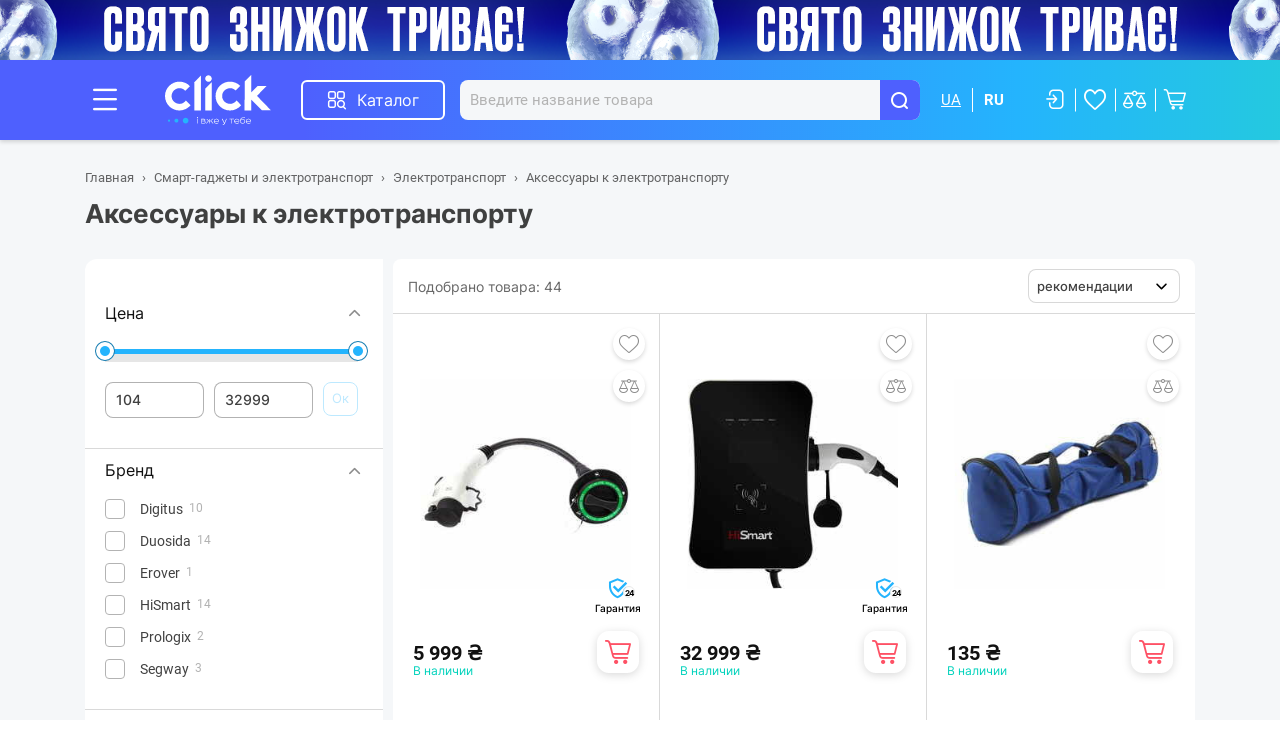

--- FILE ---
content_type: text/html; charset=UTF-8
request_url: https://click.ua/ru/shop/aksessuaryi-k-elektrotransportu
body_size: 90834
content:
<!DOCTYPE html>

<html lang="ru">

<head>

        




<meta http-equiv="content-type" content="text/html; charset=utf-8">
<meta http-equiv="X-UA-Compatible" content="IE=edge">
<meta name="viewport" content="width=device-width, initial-scale=1.0, maximum-scale=2.0">
<title>Аксессуары к электротранспорту ‣ купить Аксессуары к электротранспорту в Харькове, Киеве | Украина</title>
<meta name="description" content="Доступные цены на 【Аксессуары к электротранспорту】 ⏩ Возможна бесплатная доставка по Украине ✈️ Гарантия качества ✓ Оплата частями 💙 Заказывайте в 1 Click 👆">
<meta name="keywords" content="Аксессуары к электротранспорту">
<link rel="alternate" hreflang="ru-ua" href="https://click.ua/ru/shop/aksessuaryi-k-elektrotransportu">
<link rel="alternate" hreflang="uk-ua" href="https://click.ua/shop/aksesuari-do-elektrotransportu">

    
        
<meta name="robots" content="index, follow">


<link rel="canonical" href="https://click.ua/ru/shop/aksessuaryi-k-elektrotransportu">

<meta property="og:site_name" content="click.ua">
<meta property="og:title" content="Аксессуары к электротранспорту ‣ купить Аксессуары к электротранспорту в Харькове, Киеве | Украина">
<meta property="og:description" content="Доступные цены на 【Аксессуары к электротранспорту】 ⏩ Возможна бесплатная доставка по Украине ✈️ Гарантия качества ✓ Оплата частями 💙 Заказывайте в 1 Click 👆">


<link rel="apple-touch-icon" sizes="180x180" href="https://click.ua/images/favicon/apple-touch-icon.png?v2">
<link rel="icon" type="image/png" sizes="32x32" href="https://click.ua/images/favicon/favicon-32x32.png?v2">
<link rel="icon" type="image/png" sizes="16x16" href="https://click.ua/images/favicon/favicon-16x16.png?v2">
<link rel="manifest" href="https://click.ua/images/favicon/site.webmanifest?v2">
<link rel="mask-icon" href="https://click.ua/images/favicon/safari-pinned-tab.svg?v2" color="#5bbad5">
<meta name="msapplication-TileColor" content="#da532c">
<meta name="theme-color" content="#ffffff">

<link rel="stylesheet" type="text/css" href="https://click.ua/css/style.min.e1359d5d.css">

<link rel="preload" href="https://click.ua/css/fonts/icomoon/fonts/icomoon.woff2?qdcg35" as="font" type="font/woff2" crossorigin="anonymous">
<link rel="preload" href="https://click.ua/css/fonts/inter/inter-v11-latin_cyrillic-700.woff2" as="font" type="font/woff2" crossorigin="anonymous">
<link rel="preload" href="https://click.ua/css/fonts/inter/inter-v11-latin_cyrillic-regular.woff2" as="font" type="font/woff2" crossorigin="anonymous">
<link rel="preload" href="https://click.ua/css/fonts/inter/inter-v11-latin_cyrillic-500.woff2" as="font" type="font/woff2" crossorigin="anonymous">
<link rel="preload" href="https://click.ua/css/fonts/roboto/roboto-v30-latin_cyrillic-regular.woff2" as="font" type="font/woff2" crossorigin="anonymous">

<script type="text/javascript">
function getPixelExternalId(){var r=document.cookie.split(";").map((r=>r.split("=")));for(var t in r)if("PHPSESSID"===r[t][0].trim())return r[t][1].trim();return""}
</script>


<!-- Global site tag (gtag.js) - Google Analytics -->
<script async src="https://www.googletagmanager.com/gtag/js?id=UA-211554000-1"></script>
<script>
  window.dataLayer = window.dataLayer || [];
  function gtag(){dataLayer.push(arguments);}
  gtag('js', new Date());

  gtag('config', 'UA-211554000-1');
  gtag('config', 'AW-10798232467');
</script>

<!-- Google Tag Manager -->
<script>(function(w,d,s,l,i){w[l]=w[l]||[];w[l].push({'gtm.start':
new Date().getTime(),event:'gtm.js'});var f=d.getElementsByTagName(s)[0],
j=d.createElement(s),dl=l!='dataLayer'?'&l='+l:'';j.async=true;j.src=
'https://www.googletagmanager.com/gtm.js?id='+i+dl;f.parentNode.insertBefore(j,f);
})(window,document,'script','dataLayer','GTM-PVFJP6L');</script>
<!-- End Google Tag Manager -->

<meta name="facebook-domain-verification" content="xzhvpuznjuiwa58f9hg7oifcf9ekev" />

<script>
	(function(i,s,o,g,r,a,m){
	i["esSdk"] = r;
	i[r] = i[r] || function() {
		(i[r].q = i[r].q || []).push(arguments)
	}, a=s.createElement(o), m=s.getElementsByTagName(o)[0]; a.async=1; a.src=g;
	m.parentNode.insertBefore(a,m)}
	) (window, document, "script", "https://esputnik.com/scripts/v1/public/scripts?apiKey=eyJhbGciOiJSUzI1NiJ9.[base64].MtU0k29IMQYZcBnJcSlF9KZZeZHQ3EHBXx4mtMabGvXYM4vS9pNJShoZbcS71tbtA_bZCR9FKd67JI_VI8ew5g&domain=AC4DEA14-4362-48A4-9C69-440C54C3933E", "es");
	es("pushOn");
</script>

<!-- Hotjar Tracking Code for Site 6616789 (name missing) -->
<script>
    (function(h,o,t,j,a,r){
        h.hj=h.hj||function(){(h.hj.q=h.hj.q||[]).push(arguments)};
        h._hjSettings={hjid:6616789,hjsv:6};
        a=o.getElementsByTagName('head')[0];
        r=o.createElement('script');r.async=1;
        r.src=t+h._hjSettings.hjid+j+h._hjSettings.hjsv;
        a.appendChild(r);
    })(window,document,'https://static.hotjar.com/c/hotjar-','.js?sv=');
</script>

<script>
    var formComponent = {};
</script>


</head>

<body class=" filter-scroll-fix">

<!-- Google Tag Manager (noscript) -->
<noscript><iframe src="https://www.googletagmanager.com/ns.html?id=GTM-PVFJP6L"
height="0" width="0" style="display:none;visibility:hidden"></iframe></noscript>
<!-- End Google Tag Manager (noscript) -->

<div id="app-container" class="app bg --light">

            <div id="wrap" class="base"   v-ec-page-view-event:value='{"fb_event_id":null}'>
                    <div class="mobile-nav j-header-menu" v-if="initModalComponents">
    <div class="mobile-nav__wrapper">
        <div class="mobile-nav__header">
            <div class="mobile-nav__logo"><a href="https://click.ua/ru"><img src="https://click.ua/images/logo-1.svg?v=1" alt="click.ua" width="74" height="35"></a></div>
            <button class="mobile-nav__close j-btn-header-menu" type="button"></button>
                    <div class="mobile-nav__profile">
                <a v-if="settings.userAuthCaptcha > 0" href="https://click.ua/ru/account/login"><i class="icon"></i><span class="span">Вход</span></a>
                <button class="j-btn-header-menu" v-else @click="$bus.$emit('e-login-popup-open')"><i class="icon"></i><span class="span">Вход</span></button>
                <a class="mobile-nav__profile-register" href="https://click.ua/ru/account/register">Регистрация</a>
            </div>
                </div>
        <div class="mobile-nav__body">

                    
        
                    <ul class="mobile-nav__list"><div class="mobile-nav__catalog-btn">
    <a class="btn --secondary --md --block" href="https://click.ua/ru/configurator"><i class="icon-con-assembly"></i>Конфигуратор ПК</a>
</div><li><a class="mobile-nav__list-item" href="https://click.ua/ru/shop/actions/products"><span class="mobile-nav__list-icon"><i class="icon-label-action"></i>Акционные товары</span></a></li><nav class="d-xl-none"><ul class="mobile-nav__list"><li class="expand_open"><a class="mobile-nav__list-item j-expand" href="https://click.ua/ru/"><span>Каталог</span><i class="icon-angle-down"></i></a><ul class="mobile-nav__list"><li><a href="https://click.ua/ru/shop/noutbuki" class="mobile-nav__list-item"><img class="icon" src="https://click.ua/content/shop/groups/933/noutb-7fad.svg" width="24" height="24" alt="Компьютерная техника, ноутбуки и планшеты"><span>Компьютерная техника, ноутбуки и планшеты</span></a></li><li><a href="https://click.ua/ru/shop/igrovaya-zona" class="mobile-nav__list-item"><img class="icon" src="https://click.ua/content/shop/groups/1008/graln-c812.svg" width="24" height="24" alt="Игровая зона"><span>Игровая зона</span></a></li><li><a href="https://click.ua/ru/shop/smartfonyi-telefonyi-i-planshetyi" class="mobile-nav__list-item"><img class="icon" src="https://click.ua/content/shop/groups/925/smart-5343.svg" width="24" height="24" alt="Смартфоны и телефоны"><span>Смартфоны и телефоны</span></a></li><li><a href="https://click.ua/ru/shop/smart-gadzhetyi-i-elektrotransport" class="mobile-nav__list-item"><img class="icon" src="https://click.ua/content/shop/groups/1012/smart-7a53.svg" width="24" height="24" alt="Смарт-гаджеты и электротранспорт"><span>Смарт-гаджеты и электротранспорт</span></a></li><li><a href="https://click.ua/ru/shop/televizoryi-i-aksessuaryi" class="mobile-nav__list-item"><img class="icon" src="https://click.ua/content/shop/groups/923/telev-ac45.svg" width="24" height="24" alt="Телевизоры и мультимедиа"><span>Телевизоры и мультимедиа</span></a></li><li><a href="https://click.ua/ru/shop/audio-foto-video" class="mobile-nav__list-item"><img class="icon" src="https://click.ua/content/shop/groups/1005/audio-5402.svg" width="24" height="24" alt="Аудио, фото, видео"><span>Аудио, фото, видео</span></a></li><li><a href="https://click.ua/ru/shop/byitovaya-tehnika" class="mobile-nav__list-item"><img class="icon" src="https://click.ua/content/shop/groups/54/tehni-f557.svg" width="24" height="24" alt="Техника для дома"><span>Техника для дома</span></a></li><li><a href="https://click.ua/ru/shop/tehnika-dlya-kuhni" class="mobile-nav__list-item"><img class="icon" src="https://click.ua/content/shop/groups/977/tehni-13d3.svg" width="24" height="24" alt="Техника для кухни"><span>Техника для кухни</span></a></li><li><a href="https://click.ua/ru/shop/krasota-i-zdorove" class="mobile-nav__list-item"><img class="icon" src="https://click.ua/content/shop/groups/774/krasa-1d5a.svg" width="24" height="24" alt="Красота и здоровье"><span>Красота и здоровье</span></a></li><li><a href="https://click.ua/ru/shop/istochniki-pitaniya" class="mobile-nav__list-item"><img class="icon" src="https://click.ua/content/shop/groups/349/dzher-34e0.svg" width="24" height="24" alt="Источники питания и альтернативная энергетика"><span>Источники питания и альтернативная энергетика</span></a></li><li class="last"><a href="https://click.ua/ru//shop" class="mobile-nav__list-item"><span>Все разделы</span></a></li></ul></li></ul></nav><nav><ul class="mobile-nav__list"><li><a class="mobile-nav__list-item" href="https://click.ua/ru/shop/labels/wish"><span class="mobile-nav__list-icon"><i class="icon-heart-0"></i>Избранное</span><span class="mobile-nav__list-indicator flex-grow-0" v-if="wish_quantity > 0" v-text="wish_quantity"></span></a></li><li><a class="mobile-nav__list-item" href="https://click.ua/ru/shop/compare"><span class="mobile-nav__list-icon"><i class="icon-libra-0"></i>Cписки сравнения</span><span class="mobile-nav__list-indicator flex-grow-0" v-if="compare_quantity > 0">{{compare_quantity}}</span></a></li></ul><ul class="mobile-nav__list"><li><a class="mobile-nav__list-item j-expand" href="https://click.ua/ru"><span>Помощь</span><i class="icon-angle-down"></i></a><ul class="mobile-nav__list --dropdown"><li><a class="mobile-nav__list-item" href="https://click.ua/ru/kak-zakazat"><span>Как заказать</span></a></li><li><a class="mobile-nav__list-item" href="https://click.ua/ru/account/register"><span>Регистрация</span></a></li></ul></li><li><a class="mobile-nav__list-item j-expand" href="https://click.ua/ru"><span>Покупателю</span><i class="icon-angle-down"></i></a><ul class="mobile-nav__list --dropdown"><li><a class="mobile-nav__list-item" href="https://click.ua/ru/dostavka"><span>Доставка</span></a></li><li><a class="mobile-nav__list-item" href="https://click.ua/ru/oplata"><span>Оплата</span></a></li><li><a class="mobile-nav__list-item" href="https://click.ua/ru/pb-chast"><span>Кредит</span></a></li><li><a class="mobile-nav__list-item" href="https://click.ua/ru/obmen-i-vozvrat"><span>Обмен и возврат</span></a></li><li><a class="mobile-nav__list-item" href="https://click.ua/ru/garantiya-i-servis"><span>Гарантия и сервис</span></a></li></ul></li><li><a class="mobile-nav__list-item j-expand" href="https://click.ua/ru"><span>Компания</span><i class="icon-angle-down"></i></a><ul class="mobile-nav__list --dropdown"><li><a class="mobile-nav__list-item" href="https://click.ua/ru/o-nas"><span>О нас</span></a></li><li><a class="mobile-nav__list-item" href="https://click.ua/ru/news"><span>Блог</span></a></li><li><a class="mobile-nav__list-item" href="https://click.ua/ru/company/contacts"><span>Контакты</span></a></li><li><a class="mobile-nav__list-item" href="https://click.ua/ru/terms-of-use"><span>Пользовательское соглашение</span></a></li><li><a class="mobile-nav__list-item" href="https://click.ua/ru/privacy-policy"><span>Политика конфиденциальности</span></a></li></ul></li></ul></nav></ul>
        
            <div class="mobile-nav__content">
                <div><span class="mobile-nav__content-label">Язык:</span>
                    <div class="mobile-nav__content-language language">
                        <ul>
                                                <li><a href="#" @click.prevent="redirectUrl($store.state.selfPath + ($store.state.alternate.uk || ''))">UA</a></li>
                            <li class="active"><span>RU</span></li>
                                            </ul>
                    </div>
                </div>
                <div><span class="mobile-nav__content-label">Город:</span>
                    <button class="mobile-nav__content-city icon j-btn-header-menu" type="button" @click="$bus.$emit('e-region-select-open')">{{default_region_name}}</button>
                </div>
            </div>
        </div>
        <div class="mobile-nav__footer">
            <button class="mobile-nav__footer-btn icon j-btn-header-menu" type="button" @click="$bus.$emit('e-open-feedback-menu')">Связаться с нами</button>
        </div>
    </div>
</div>

<div class="body__shadow"></div>

            <div class="hdr-img d-none d-md-flex">
            <a href="https://click.ua/ru/shop/actions/products">
                <img src="https://click.ua/content/bmg/b719-ymg94jmqro-2560x60.png" width="2560" height="60">
            </a>
        </div>
    
            <div class="hdr-img d-md-none">
            <a href="https://click.ua/ru/shop/actions/products">
                <img src="https://click.ua/content/bmg/b721-prmh75gt8z-960x30.png" width="960" height="30">
            </a>
        </div>
    <header class="header">
    <div class="container">
        <div class="header__wrapper">
            <button class="header__btn j-btn-header-menu" type="button"></button>
            <div class="logo header__logo">
                <a href="https://click.ua/ru" title="click.ua"><span class="logo__img"></span></a>
            </div>
            <div class="header__search">
                <div class="header__search-wrapper js_search-wrapper" v-cloak>
                                                                                                                                                                                                                                                                                                                                                                                                                                                                                                                                                                                                                                                                                                                                                                                                                                                                                                                                                                                                                                                                                                                                                                                                                                                                                                                                                                                                                                                                                                                                                                                                                                                                                                                                                                                                                                                                                                                                                                                                                                                                                                                                                                                                                                                                                                                                                                                                                                                                                                                                                                                                                                                                                                                                                                                                                                                                                                                                                                                                                                                                                                                                                                                                                                                                                                                                                                                                                                                                                                                                                                                                                                                                                                                                                                                                                                                                                                                                                                                                                                                                                                                                                                                                                                                                                                                                                                                                                                                                                                                                                                                                                                                                                                                                                                                                                                                                                                                                                                                                                                                                                                                                                                                                                                                                                                                                                                                                                                                                                                                                                                                                                                                                                                                                                                                                                                                                                                                                                                                                                                                                                                                                                                                                                                                                                                                                                                                                                                                                                                                                                                                                                                                                                                                                                                                                                                                                                                                                                                                                                                                                                                                                                                                                                                                                                                                                                                                                                                                                                                                                                                                                                                                                                                                                                                                                                                                                                                                                                                                                                                                                                                                                                                                                                                                                                                                                                                                                                                                                                                                                                                                                                                                                                                                                                                                                                                                                                                                                                                                                                                                                                                                                                                                                                                                                                                                                                                                                                                                                                                                                                                                                                                                                                                                                                                                                                                                                                                                                                                                                                                                                                                                                                                                                                                                                                                                                                                                                                                                                                                                                                                                                                                                                                                                                                                                                                                                                                                                                                                                                                                                                                                                                                                                                                                                                                                                                                                                                                                                                                                                                                                                                                                                                                                                                                                                                                                                                                                                                                                                                                                                                                                                                                                                                                                                                                                                                                                                                                                                                                                                                                                                                                                                                                                                                                                                                                                                                                                                                                                                                                                                                                                                                                                                                                                                                                                                                                                                                                                                                                                                                                                                                                                                                                                                                                                                                                                                                                                                                                                                                                                                                                                                                                                                                                                                                                                                                                                                                                                                                                                                                                                                                                                                                                                                                                                                                                                                                                                                                                                                                                                                                                                                                                                                                                                                                                                                                                                                                                                                                                                                                                                                                                                                                                                                                                                                                                                                                                                                                                                                                                                                                                                                                                                                                                                                                                                                                                                                                                                                                                                                                                                                                                                                                                                                                                                                                                                                                                                                                                                                                                                                                                                                                                                                                                                                                                                                                                                                                                                                                                                                                                                                                                                                                                                                                                                                                                                                                                                                                                                                                                                                                                                                                                                                                                                                                                                                                                                                                                                                                                                                                                                                                                                                                                                                                                                                                                                                                                                                                                                                                                                                                                                                                                                                                                                                                                                                                                                                                                                                                                                                                                                                                                                                                                                                                                                                                                                                                                                                                                                                                                                                                                                                                                                                                                                                                                                                                                                                                                                                                                                                                                                                                                                                                                                                                                                                                                                                                                                                                                                                                                                                                                                                                                                                                                                                                                                                                                                                                                                                                                                                                                                                                                                                                                                                                                                                                                                                                                                                                                                                                                                                                                                                                                                                                                                                                                                                                                                                                                                                                                                                                                                                                                                                                                                                                                                                                                                                                                                                                                                                                                                                                                                                                                                                                                                                                                                                                                                                                                                                                                                                                                                                                                                                                                                                                                                                                                                                                                                                                                                                                                                                                                                                                                                                                                                                                                                                                                                                                                                                                                                                                                                                                                                                                                                                                                                                                                                                                                                                                                                                                                                                                                                                                                                                                                                                                                                                                                                                                                                                                                                                                                                                                                                                                                                                                                                                                                                                                                                                                                                                                                                                                                                                                                                                                                                                                                                                                                                                                                                                                                                                                                                                                                                                                                                                                                                                                                                                                                                                                                                                                                                                                                                                                                                                                                                                                                                                                                                                                                                                                                                                                                                                                                                                                                                                                                                                                                                                                                                                                                                                                                                                                                                                                                                                                                                                                                                                                                                                                                                                                                                                                                                                                                                                                                                                                                                                                                                                                                                                                                                                                                                                                                                                                                                                                                                                                                                                                                                                                                                                                                                                                                                                                                                                                                                                                                                                                                                                                                                                                                                                                                                                                                                                                                                                                                                                                                                                                                                                                                                                                                                                                                                                                                                                                                                                                                                                                                                                                                                                                                                                                                                                                                                                                                                                                                                                                                                                                                                                                                                                                                                                                                                                                                                                                                                                                                                                                                                                                                                                                                                                                                                                                                                                                                                                                                                                                                                                                                                                                                                                                                                                                                                                                                                                                                                                                                                                                                                                                                                                                                                                                                                                                                                                                                                                                                                                                                                                                                                                                                                                                                                                                                                                                                                                                                                                                                                                                                                                                                                                                                                                                                                                                                                                                                                                                                                                                                                                                                                                                                                                                                                                                                                                                                                                                                                                                                                                                                                                                                                                                                                                                                                                                                                                                                                                                                                                                                                                                                                                                                                                                                                                                                                                                                                                                                                                                                                                                                                                                                                                                                                                                                                                                                                                                                                                                                                                                                                                                                                                                                                                                                                                                                                                                                                                                                                                                                                                                                                                                                                                                                                                                                                                                                                                                                                                                                                                                                                                                                                                                                                                                                                                                                                                                                                                                                                                                                                                                                                                                                                                                                                                                                                                                                                                                                                                                                                                                                                                                                                                                                                                                                                                                                                                                                                                                                                                                                                                                                                                                                                                                                                                                                                                                                                                                                                                                                                                                                                                                                                                                                                                                                                                                                                                                                                                                                                                                                                                                                                                                                                                                                                                                                                                                                                                                                                                                                                                                                                                                                                                                                                                                                                                                                                                                                                                                                                                                                                                                                                                                                                                                                                                                                                                                                                                                                                                                                                                                                                                                                                                                                                                                                                                                                                                                                                                                                                                                                                                                                                                                                                                                                                                                                                                                                                                                                                                                                                                                                                                                                                                                                                                                                                                                                                                                                                                                                                                                                                                                                                                                                                                                                                                                                                                                                                                                                                                                                                                                                                                                                                                                                                                                                                                                                                                                                                                                                                                                                                                                                                                                                                                                                                                                                                                                                                                                                                                                                                                                                                                                                                                                                                                                                                                                                                                                                                                                                                                                                                                                                                                                                                                                                                                                                                                                                                                                                                                                                                                                                                                                                                                                                                                                                                                                                                                                                                                                                                                                                                                                                                                                                                                                                                                                                                                                                                                                                                                                                                                                                                                                                                                                                                                                                                                                                                                                                                                                                                                                                                                                                                                                                                                                                                                                                                                                                                                                                                                                                                                                                                                                                                                                                                                                                                                                                                                                                                                                                                                                                                                                                                                                                                                                                                                                                                                                                                                                                                                                                                                                                                                                                                                                                                                                                                                                                                                                                                                                                                                                                                                                                                                                                                                                                                                                                                                                                                                                                                                                                                                                                                                                                                                                                                                                                                                                                                                                                                                                                                                                                                                                                                                                                                                                                                                                                                                                                                                                                                                                                                                                                                                                                                                                                                                                                                                                                                                                                                                                                                                                                                                                                                                                                                                                                                                                                                                                                                                                                                                                                                                                                                                                                                                                                                                                                                                                                                                                                                                                                                                                                                                                                                                                                                                                                                                                                                                                                                                                                                                                                                                                                                                                                                                                                                                                                                                                                                                                                                                                                                                                                                                                                                                                                                                                                                                                                                                                                                                                                                                                                                                                                                                                                                                                                                                                                                                                                                                                                                                                                                                                                                                                                                                                                                                                                                                                                                                                                                                                                                                                                                                                                                                                                                                                                                                                                <div class="header__catalog">
                        <button class="header__catalog-btn j-modal-btn" type="button" @click.stop="$bus.$emit('e-catalog-menu-open', 933)">Каталог</button>
                        <c-catalog-menu :id="104" v-if="initModalComponents && innerWidth >= 992" inline-template>
                            <div class="header-modal j-modal-target" :class="{'is-active': isShow}" @mouseover.stop @mouseleave="updateIsShow(false)" ref="catalog_block">
                                <div class="header-modal__wrapper">
                                    <nav class="header-modal__left">
                                        <a class="btn-configurator" href="https://click.ua/ru/configurator"><img src="https://click.ua/images//pc.svg" width="30" height="30" alt="Конфигуратор ПК" class="icon"><span>Конфигуратор ПК</span></a>
                                        <div class="main-navigation">
                                            <ul>
                <li :class="{active:isShow==933}" @mouseover="updateIsShow(933)"><a href="https://click.ua/ru/shop/noutbuki"><img src="https://click.ua/content/shop/groups/933/noutb-7fad.svg" width="30" height="30" alt="Компьютерная техника, ноутбуки и планшеты" class="icon"><span>Компьютерная техника, ноутбуки и планшеты</span></a></li><li :class="{active:isShow==1008}" @mouseover="updateIsShow(1008)"><a href="https://click.ua/ru/shop/igrovaya-zona"><img src="https://click.ua/content/shop/groups/1008/graln-c812.svg" width="30" height="30" alt="Игровая зона" class="icon"><span>Игровая зона</span></a></li><li :class="{active:isShow==925}" @mouseover="updateIsShow(925)"><a href="https://click.ua/ru/shop/smartfonyi-telefonyi-i-planshetyi"><img src="https://click.ua/content/shop/groups/925/smart-5343.svg" width="30" height="30" alt="Смартфоны и телефоны" class="icon"><span>Смартфоны и телефоны</span></a></li><li :class="{active:isShow==1012}" @mouseover="updateIsShow(1012)"><a href="https://click.ua/ru/shop/smart-gadzhetyi-i-elektrotransport"><img src="https://click.ua/content/shop/groups/1012/smart-7a53.svg" width="30" height="30" alt="Смарт-гаджеты и электротранспорт" class="icon"><span>Смарт-гаджеты и электротранспорт</span></a></li><li :class="{active:isShow==923}" @mouseover="updateIsShow(923)"><a href="https://click.ua/ru/shop/televizoryi-i-aksessuaryi"><img src="https://click.ua/content/shop/groups/923/telev-ac45.svg" width="30" height="30" alt="Телевизоры и мультимедиа" class="icon"><span>Телевизоры и мультимедиа</span></a></li><li :class="{active:isShow==1005}" @mouseover="updateIsShow(1005)"><a href="https://click.ua/ru/shop/audio-foto-video"><img src="https://click.ua/content/shop/groups/1005/audio-5402.svg" width="30" height="30" alt="Аудио, фото, видео" class="icon"><span>Аудио, фото, видео</span></a></li><li :class="{active:isShow==54}" @mouseover="updateIsShow(54)"><a href="https://click.ua/ru/shop/byitovaya-tehnika"><img src="https://click.ua/content/shop/groups/54/tehni-f557.svg" width="30" height="30" alt="Техника для дома" class="icon"><span>Техника для дома</span></a></li><li :class="{active:isShow==977}" @mouseover="updateIsShow(977)"><a href="https://click.ua/ru/shop/tehnika-dlya-kuhni"><img src="https://click.ua/content/shop/groups/977/tehni-13d3.svg" width="30" height="30" alt="Техника для кухни" class="icon"><span>Техника для кухни</span></a></li><li :class="{active:isShow==774}" @mouseover="updateIsShow(774)"><a href="https://click.ua/ru/shop/krasota-i-zdorove"><img src="https://click.ua/content/shop/groups/774/krasa-1d5a.svg" width="30" height="30" alt="Красота и здоровье" class="icon"><span>Красота и здоровье</span></a></li><li :class="{active:isShow==349}" @mouseover="updateIsShow(349)"><a href="https://click.ua/ru/shop/istochniki-pitaniya"><img src="https://click.ua/content/shop/groups/349/dzher-34e0.svg" width="30" height="30" alt="Источники питания и альтернативная энергетика" class="icon"><span>Источники питания и альтернативная энергетика</span></a></li><li :class="{active:isShow==33}" @mouseover="updateIsShow(33)"><a href="https://click.ua/ru/shop/sistemyi-bezopasnosti"><img src="https://click.ua/content/shop/groups/33/siste-fd6c.svg" width="30" height="30" alt="Системы безопасности" class="icon"><span>Системы безопасности</span></a></li><li :class="{active:isShow==353}" @mouseover="updateIsShow(353)"><a href="https://click.ua/ru/shop/instrumentyi"><img src="https://click.ua/content/shop/groups/353/instr-fe55.svg" width="30" height="30" alt="Инструменты и автотовары" class="icon"><span>Инструменты и автотовары</span></a></li><li :class="{active:isShow==663}" @mouseover="updateIsShow(663)"><a href="https://click.ua/ru/shop/sport-aktivnyiy-otdyih"><img src="https://click.ua/content/shop/groups/663/sport-62dd.svg" width="30" height="30" alt="Спорт, туризм, активный отдых" class="icon"><span>Спорт, туризм, активный отдых</span></a></li><li :class="{active:isShow==1692}" @mouseover="updateIsShow(1692)"><a href="https://click.ua/ru/shop/dosug-obuchenie-razvitie"><img src="https://click.ua/content/shop/groups/1692/dozvi-ef04.svg" width="30" height="30" alt="Досуг, обучение, развитие" class="icon"><span>Досуг, обучение, развитие</span></a></li><li :class="{active:isShow==647}" @mouseover="updateIsShow(647)"><a href="https://click.ua/ru/shop/dacha-sad-ogorod"><img src="https://click.ua/content/shop/groups/647/dim-d-4dc9.svg" width="30" height="30" alt="Дом, дача и сад" class="icon"><span>Дом, дача и сад</span></a></li><li :class="{active:isShow==91}" @mouseover="updateIsShow(91)"><a href="https://click.ua/ru/shop/tovaryi-dlya-detey"><img src="https://click.ua/content/shop/groups/91/tovar-44ea.svg" width="30" height="30" alt="Товары для детей" class="icon"><span>Товары для детей</span></a></li><li :class="{active:isShow==1015}" @mouseover="updateIsShow(1015)"><a href="https://click.ua/ru/shop/tovaryi-dlya-biznesa"><img src="https://click.ua/content/shop/groups/1015/tovar-429e.svg" width="30" height="30" alt="Товары для бизнеса" class="icon"><span>Товары для бизнеса</span></a></li><li  @mouseover="updateIsShow(true)"><a href="https://click.ua/ru/shop/actions/products"><img src="https://click.ua/content/shop/groups/2041/aktsi-a403.svg" width="30" height="30" alt="Акционные товары" class="icon"><span>Акционные товары</span></a></li>                                            </ul>
                                        </div>
                                        <a class="main-navigation-more" href="https://click.ua/ru/shop"><span>Дивитись всі категорії</span></a>
                                    </nav>
                                    <template v-if="isShow">
                                                        <div class="header-modal__content" @mouseover="cancelUpdateIsShow">
                    <nav class="category-list2"><ul class="category-list2__wrapper" v-if="isShow == 933" :key="933"><li class="category-list2__block"><div class="category-list2__block-head"><img src="https://click.ua/content/shop/groups/52/komp-yuteri-ta-programne-zabezpechennya-thumb-126x106-f3ef.jpg" width="60" height="60" alt="Компьютеры, моноблоки, неттопы" class="category-list2__block-img"><a href="https://click.ua/ru/shop/kompyuteryi-i-komplektuyuschie" :href="id != 52 ? 'https://click.ua/ru/shop/kompyuteryi-i-komplektuyuschie' : '#'" class="category-list2__block-link"><span>Компьютеры, моноблоки, неттопы</span></a></div><ul class="category-list2__block-wrapper"><li class="category-list2__block-li"><a href="https://click.ua/ru/shop/sistemnyie-bloki-obschie" :href="id != 971 ? 'https://click.ua/ru/shop/sistemnyie-bloki-obschie' : '#'"><span>Компьютеры</span></a></li><li class="category-list2__block-li"><a href="https://click.ua/ru/shop/kompyuteryi-po-naznacheniyu" :href="id != 1647 ? 'https://click.ua/ru/shop/kompyuteryi-po-naznacheniyu' : '#'"><span>Компьютеры по назначению</span></a></li><li class="category-list2__block-li"><a href="https://click.ua/ru/shop/kompyuteryi-po-protsessoru" :href="id != 1651 ? 'https://click.ua/ru/shop/kompyuteryi-po-protsessoru' : '#'"><span>Компьютеры по процессору</span></a></li><li class="category-list2__block-li"><a href="https://click.ua/ru/shop/kompyuteryi-po-videokarte-i-os" :href="id != 1658 ? 'https://click.ua/ru/shop/kompyuteryi-po-videokarte-i-os' : '#'"><span>Компьютеры по видеокарте и ОС</span></a></li><li class="category-list2__block-li"><a href="https://click.ua/ru/shop/monobloki" :href="id != 365 ? 'https://click.ua/ru/shop/monobloki' : '#'"><span>Моноблоки</span></a></li><li class="category-list2__block-li"><a href="https://click.ua/ru/shop/nettopyi" :href="id != 931 ? 'https://click.ua/ru/shop/nettopyi' : '#'"><span>Неттопы</span></a></li></ul></li><li class="category-list2__block"><div class="category-list2__block-head"><img src="https://click.ua/content/shop/groups/56/komplektuyuchi-thumb-126x126-0335.png" width="60" height="60" alt="Комплектующие для ПК" class="category-list2__block-img"><a href="https://click.ua/ru/shop/komplektuyuschie" :href="id != 56 ? 'https://click.ua/ru/shop/komplektuyuschie' : '#'" class="category-list2__block-link"><span>Комплектующие для ПК</span></a></div><ul class="category-list2__block-wrapper"><li class="category-list2__block-li"><a href="https://click.ua/ru/shop/videokartyi" :href="id != 8 ? 'https://click.ua/ru/shop/videokartyi' : '#'"><span>Видеокарты</span></a></li><li class="category-list2__block-li"><a href="https://click.ua/ru/shop/protsessoryi" :href="id != 1 ? 'https://click.ua/ru/shop/protsessoryi' : '#'"><span>Процессоры</span></a></li><li class="category-list2__block-li"><a href="https://click.ua/ru/shop/materinskie-platyi" :href="id != 6 ? 'https://click.ua/ru/shop/materinskie-platyi' : '#'"><span>Материнские платы</span></a></li><li class="category-list2__block-li"><a href="https://click.ua/ru/shop/ssd-nakopiteli" :href="id != 23 ? 'https://click.ua/ru/shop/ssd-nakopiteli' : '#'"><span>SSD-накопители</span></a></li><li class="category-list2__block-li"><a href="https://click.ua/ru/shop/hdd-nakopiteli" :href="id != 3 ? 'https://click.ua/ru/shop/hdd-nakopiteli' : '#'"><span>HDD-накопители</span></a></li><li class="category-list2__block-li"><a href="https://click.ua/ru/shop/operativnaya-pamyat-dlya-pk-i-noutbukov" :href="id != 2 ? 'https://click.ua/ru/shop/operativnaya-pamyat-dlya-pk-i-noutbukov' : '#'"><span>Оперативная память для ПК и ноутбуков</span></a></li><li class="category-list2__block-li"><a href="https://click.ua/ru/shop/korpusa-dlya-pk" :href="id != 7 ? 'https://click.ua/ru/shop/korpusa-dlya-pk' : '#'"><span>Корпуса для ПК</span></a></li><li class="category-list2__block-li --d-hide"><a href="https://click.ua/ru/shop/bloki-pitaniya-dlya-korpusov" :href="id != 473 ? 'https://click.ua/ru/shop/bloki-pitaniya-dlya-korpusov' : '#'"><span>Блоки питания для корпусов</span></a></li><li class="category-list2__block-li --d-hide"><a href="https://click.ua/ru/shop/sistemyi-ohlazhdeniya-zagalni" :href="id != 1699 ? 'https://click.ua/ru/shop/sistemyi-ohlazhdeniya-zagalni' : '#'"><span>Системы охлаждения</span></a></li><li class="category-list2__block-li --d-hide"><a href="https://click.ua/ru/shop/zvukovyie-kartyi" :href="id != 9 ? 'https://click.ua/ru/shop/zvukovyie-kartyi' : '#'"><span>Звуковые карты</span></a></li><li class="category-list2__block-li --d-hide"><a href="https://click.ua/ru/shop/opticheskie-privodyi" :href="id != 4 ? 'https://click.ua/ru/shop/opticheskie-privodyi' : '#'"><span>Оптические приводы</span></a></li><li class="category-list2__block-li --d-hide"><a href="https://click.ua/ru/shop/kontrolleryi" :href="id != 13 ? 'https://click.ua/ru/shop/kontrolleryi' : '#'"><span>Контроллеры</span></a></li><li class="category-list2__block-li --d-hide"><a href="https://click.ua/ru/shop/termopasta-termokley-termoprokladki" :href="id != 627 ? 'https://click.ua/ru/shop/termopasta-termokley-termoprokladki' : '#'"><span>Термоинтерфейсы</span></a></li><li class="category-list2__block-li --d-hide"><a href="https://click.ua/ru/shop/oborudovanie-dlya-mayninga" :href="id != 500 ? 'https://click.ua/ru/shop/oborudovanie-dlya-mayninga' : '#'"><span>Оборудование для майнинга</span></a></li><li class="category-list2__block-li --d-hide"><a href="https://click.ua/ru/shop/platyi-rasshireniya" :href="id != 1026 ? 'https://click.ua/ru/shop/platyi-rasshireniya' : '#'"><span>Платы расширения</span></a></li><li class="category-list2__block-li --d-hide"><a href="https://click.ua/ru/shop/aksessuaryi-dlya-korpusov-i-kulerov" :href="id != 626 ? 'https://click.ua/ru/shop/aksessuaryi-dlya-korpusov-i-kulerov' : '#'"><span>Аксессуары для корпусов и кулеров</span></a></li><li class="category-list2__block-more" @click.prevent="showMore"><a href="">Показать еще</a><span>9</span></li></ul></li><li class="category-list2__block"><div class="category-list2__block-head"><img src="https://click.ua/content/shop/groups/27/noutbuki-ultrabuki-thumb-126x126-e8df.png" width="60" height="60" alt="Ноутбуки" class="category-list2__block-img"><a href="https://click.ua/ru/shop/noutbuki-ultrabuki" :href="id != 27 ? 'https://click.ua/ru/shop/noutbuki-ultrabuki' : '#'" class="category-list2__block-link"><span>Ноутбуки</span></a></div></li><li class="category-list2__block"><div class="category-list2__block-head"><img src="https://click.ua/content/shop/groups/1987/noutbuki-bslashu-thumb-126x126-6fce.jpg" width="60" height="60" alt="Ноутбуки Б/у" class="category-list2__block-img"><a href="https://click.ua/ru/shop/noutbuki-bslashu" :href="id != 1987 ? 'https://click.ua/ru/shop/noutbuki-bslashu' : '#'" class="category-list2__block-link"><span>Ноутбуки Б/у</span></a></div></li><li class="category-list2__block"><div class="category-list2__block-head"><img src="https://click.ua/content/shop/groups/5/monitori-thumb-126x126-0630.png" width="60" height="60" alt="Мониторы" class="category-list2__block-img"><a href="https://click.ua/ru/shop/monitoryi" :href="id != 5 ? 'https://click.ua/ru/shop/monitoryi' : '#'" class="category-list2__block-link"><span>Мониторы</span></a></div></li><li class="category-list2__block"><div class="category-list2__block-head"><img src="https://click.ua/content/shop/groups/970/komp-yuterna-periferiya-thumb-126x126-539d.jpg" width="60" height="60" alt="Компьютерная периферия" class="category-list2__block-img"><a href="https://click.ua/ru/shop/kompyuternaya-periferiya" :href="id != 970 ? 'https://click.ua/ru/shop/kompyuternaya-periferiya' : '#'" class="category-list2__block-link"><span>Компьютерная периферия</span></a></div><ul class="category-list2__block-wrapper"><li class="category-list2__block-li"><a href="https://click.ua/ru/shop/myishi" :href="id != 10 ? 'https://click.ua/ru/shop/myishi' : '#'"><span>Мыши</span></a></li><li class="category-list2__block-li"><a href="https://click.ua/ru/shop/klaviaturyi" :href="id != 29 ? 'https://click.ua/ru/shop/klaviaturyi' : '#'"><span>Клавиатуры</span></a></li><li class="category-list2__block-li"><a href="https://click.ua/ru/shop/komplektyi-klaviatura-myish" :href="id != 631 ? 'https://click.ua/ru/shop/komplektyi-klaviatura-myish' : '#'"><span>Комплекты: клавиатура и мышь</span></a></li><li class="category-list2__block-li"><a href="https://click.ua/ru/shop/igrovyie-poverhnosti" :href="id != 20 ? 'https://click.ua/ru/shop/igrovyie-poverhnosti' : '#'"><span>Игровые поверхности</span></a></li><li class="category-list2__block-li"><a href="https://click.ua/ru/shop/vneshnie-hdd-nakopiteli" :href="id != 59 ? 'https://click.ua/ru/shop/vneshnie-hdd-nakopiteli' : '#'"><span>Внешние HDD-накопители</span></a></li><li class="category-list2__block-li"><a href="https://click.ua/ru/shop/vneshnie-ssd-nakopiteli" :href="id != 356 ? 'https://click.ua/ru/shop/vneshnie-ssd-nakopiteli' : '#'"><span>Внешние SSD-накопители</span></a></li><li class="category-list2__block-li"><a href="https://click.ua/ru/shop/nakopiteli-informatsii" :href="id != 932 ? 'https://click.ua/ru/shop/nakopiteli-informatsii' : '#'"><span>Накопители информации другие</span></a></li><li class="category-list2__block-li --d-hide"><a href="https://click.ua/ru/shop/akusticheskie-sistemyi" :href="id != 21 ? 'https://click.ua/ru/shop/akusticheskie-sistemyi' : '#'"><span>Компьютерные колонки</span></a></li><li class="category-list2__block-li --d-hide"><a href="https://click.ua/ru/shop/veb-kameryi" :href="id != 41 ? 'https://click.ua/ru/shop/veb-kameryi' : '#'"><span>Веб-камеры</span></a></li><li class="category-list2__block-li --d-hide"><a href="https://click.ua/ru/shop/mikrofonyi-dlya-pk" :href="id != 1710 ? 'https://click.ua/ru/shop/mikrofonyi-dlya-pk' : '#'"><span>Микрофоны</span></a></li><li class="category-list2__block-li --d-hide"><a href="https://click.ua/ru/shop/kabeli-i-perehodniki" :href="id != 411 ? 'https://click.ua/ru/shop/kabeli-i-perehodniki' : '#'"><span>Кабели и переходники</span></a></li><li class="category-list2__block-li --d-hide"><a href="https://click.ua/ru/shop/kardrideryi-i-usb-kontsentratoryi" :href="id != 629 ? 'https://click.ua/ru/shop/kardrideryi-i-usb-kontsentratoryi' : '#'"><span>USB-хабы и картридеры</span></a></li><li class="category-list2__block-li --d-hide"><a href="https://click.ua/ru/shop/aksessuaryi-dlya-klaviatur-i-myishek" :href="id != 982 ? 'https://click.ua/ru/shop/aksessuaryi-dlya-klaviatur-i-myishek' : '#'"><span>Аксессуары для клавиатур и мышей</span></a></li><li class="category-list2__block-more" @click.prevent="showMore"><a href="">Показать еще</a><span>6</span></li></ul></li><li class="category-list2__block"><div class="category-list2__block-head"><img src="https://click.ua/content/shop/groups/64/plansheti-thumb-126x126-3004.png" width="60" height="60" alt="Планшеты" class="category-list2__block-img"><a href="https://click.ua/ru/shop/planshetyi" :href="id != 64 ? 'https://click.ua/ru/shop/planshetyi' : '#'" class="category-list2__block-link"><span>Планшеты</span></a></div></li><li class="category-list2__block"><div class="category-list2__block-head"><img src="https://click.ua/content/shop/groups/58/merezheve-obladnannya-thumb-126x126-795d.png" width="60" height="60" alt="Сетевое оборудование" class="category-list2__block-img"><a href="https://click.ua/ru/shop/merezheve-obladnannya" :href="id != 58 ? 'https://click.ua/ru/shop/merezheve-obladnannya' : '#'" class="category-list2__block-link"><span>Сетевое оборудование</span></a></div><ul class="category-list2__block-wrapper"><li class="category-list2__block-li"><a href="https://click.ua/ru/shop/routeryi" :href="id != 180 ? 'https://click.ua/ru/shop/routeryi' : '#'"><span>Маршрутизаторы (роутеры)</span></a></li><li class="category-list2__block-li"><a href="https://click.ua/ru/shop/routeryi/7847=mesh-sistema" :href="id != 1711 ? 'https://click.ua/ru/shop/routeryi/7847=mesh-sistema' : '#'"><span>Mesh-системы</span></a></li><li class="category-list2__block-li"><a href="https://click.ua/ru/shop/tochki-dostupa" :href="id != 184 ? 'https://click.ua/ru/shop/tochki-dostupa' : '#'"><span>Точки доступа</span></a></li><li class="category-list2__block-li"><a href="https://click.ua/ru/shop/kommutatoryi" :href="id != 181 ? 'https://click.ua/ru/shop/kommutatoryi' : '#'"><span>Коммутаторы</span></a></li><li class="category-list2__block-li"><a href="https://click.ua/ru/shop/setevyie-adapteryi" :href="id != 176 ? 'https://click.ua/ru/shop/setevyie-adapteryi' : '#'"><span>Сетевые адаптеры</span></a></li><li class="category-list2__block-li"><a href="https://click.ua/ru/shop/aksessuaryi-k-setevomu-oborudovaniyu" :href="id != 1067 ? 'https://click.ua/ru/shop/aksessuaryi-k-setevomu-oborudovaniyu' : '#'"><span>Аксессуары к сетевому оборудованию</span></a></li><li class="category-list2__block-li"><a href="https://click.ua/ru/shop/sistemyi-videonablyudeniya" :href="id != 1714 ? 'https://click.ua/ru/shop/sistemyi-videonablyudeniya' : '#'"><span>Системы видеонаблюдения</span></a></li><li class="category-list2__block-li --d-hide"><a href="https://click.ua/ru/shop/ip-telefoniya-videokonferentsii" :href="id != 655 ? 'https://click.ua/ru/shop/ip-telefoniya-videokonferentsii' : '#'"><span>IP-телефония, видеоконференции</span></a></li><li class="category-list2__block-li --d-hide"><a href="https://click.ua/ru/shop/optovolokonnoe-oborudovanie" :href="id != 183 ? 'https://click.ua/ru/shop/optovolokonnoe-oborudovanie' : '#'"><span>Оптическое оборудование</span></a></li><li class="category-list2__block-li --d-hide"><a href="https://click.ua/ru/shop/setevyie-hranilischa" :href="id != 185 ? 'https://click.ua/ru/shop/setevyie-hranilischa' : '#'"><span>Сетевые хранилища</span></a></li><li class="category-list2__block-li --d-hide"><a href="https://click.ua/ru/shop/kabel-dlya-setey" :href="id != 412 ? 'https://click.ua/ru/shop/kabel-dlya-setey' : '#'"><span>Кабель для сетей</span></a></li><li class="category-list2__block-li --d-hide"><a href="https://click.ua/ru/shop/instrumentyi-i-testeryi-dlya-setey" :href="id != 429 ? 'https://click.ua/ru/shop/instrumentyi-i-testeryi-dlya-setey' : '#'"><span>Инструменты и тестеры для сетей</span></a></li><li class="category-list2__block-li --d-hide"><a href="https://click.ua/ru/shop/powerline" :href="id != 175 ? 'https://click.ua/ru/shop/powerline' : '#'"><span>Powerline</span></a></li><li class="category-list2__block-li --d-hide"><a href="https://click.ua/ru/shop/shkafyi-stoyki-i-elementyi-sks" :href="id != 1028 ? 'https://click.ua/ru/shop/shkafyi-stoyki-i-elementyi-sks' : '#'"><span>Шкафы, стойки и элементы СКС</span></a></li><li class="category-list2__block-more" @click.prevent="showMore"><a href="">Показать еще</a><span>7</span></li></ul></li><li class="category-list2__block"><div class="category-list2__block-head"><img src="https://click.ua/content/shop/groups/456/ofisna-tehnika-thumb-126x126-cd77.png" width="60" height="60" alt="Офисная техника" class="category-list2__block-img"><a href="https://click.ua/ru/shop/ofisnaya-tehnika" :href="id != 456 ? 'https://click.ua/ru/shop/ofisnaya-tehnika' : '#'" class="category-list2__block-link"><span>Офисная техника</span></a></div><ul class="category-list2__block-wrapper"><li class="category-list2__block-li"><a href="https://click.ua/ru/shop/mfu" :href="id != 651 ? 'https://click.ua/ru/shop/mfu' : '#'"><span>МФУ и принтеры</span></a></li><li class="category-list2__block-li"><a href="https://click.ua/ru/shop/skaneryi" :href="id != 12 ? 'https://click.ua/ru/shop/skaneryi' : '#'"><span>Сканеры</span></a></li><li class="category-list2__block-li"><a href="https://click.ua/ru/shop/shrederyi" :href="id != 15 ? 'https://click.ua/ru/shop/shrederyi' : '#'"><span>Шредеры (уничтожители документов)</span></a></li><li class="category-list2__block-li"><a href="https://click.ua/ru/shop/laminatoryi" :href="id != 454 ? 'https://click.ua/ru/shop/laminatoryi' : '#'"><span>Ламинаторы</span></a></li><li class="category-list2__block-li"><a href="https://click.ua/ru/shop/3d-printeryi" :href="id != 652 ? 'https://click.ua/ru/shop/3d-printeryi' : '#'"><span>3D-принтеры</span></a></li><li class="category-list2__block-li"><a href="https://click.ua/ru/shop/3dminusskaneryi" :href="id != 1706 ? 'https://click.ua/ru/shop/3dminusskaneryi' : '#'"><span>3D-сканеры</span></a></li><li class="category-list2__block-li"><a href="https://click.ua/ru/shop/3d-ruchki" :href="id != 653 ? 'https://click.ua/ru/shop/3d-ruchki' : '#'"><span>3D-ручки</span></a></li><li class="category-list2__block-li --d-hide"><a href="https://click.ua/ru/shop/binderyi" :href="id != 513 ? 'https://click.ua/ru/shop/binderyi' : '#'"><span>Биндеры</span></a></li><li class="category-list2__block-li --d-hide"><a href="https://click.ua/ru/shop/rezalnoe-oborudovanie" :href="id != 619 ? 'https://click.ua/ru/shop/rezalnoe-oborudovanie' : '#'"><span>Резальное оборудование</span></a></li><li class="category-list2__block-li --d-hide"><a href="https://click.ua/ru/shop/telefoniya" :href="id != 166 ? 'https://click.ua/ru/shop/telefoniya' : '#'"><span>Телефония</span></a></li><li class="category-list2__block-li --d-hide"><a href="https://click.ua/ru/shop/rashodnyie-materialyi" :href="id != 55 ? 'https://click.ua/ru/shop/rashodnyie-materialyi' : '#'"><span>Расходные материалы</span></a></li><li class="category-list2__block-li --d-hide"><a href="https://click.ua/ru/shop/aksessuaryi-k-pechatnoy-tehnike" :href="id != 650 ? 'https://click.ua/ru/shop/aksessuaryi-k-pechatnoy-tehnike' : '#'"><span>Аксессуары к печатной технике</span></a></li><li class="category-list2__block-li --d-hide"><a href="https://click.ua/ru/shop/doski-ofisnyie-flipchartyi" :href="id != 878 ? 'https://click.ua/ru/shop/doski-ofisnyie-flipchartyi' : '#'"><span>Доски офисные, флипчарты</span></a></li><li class="category-list2__block-more" @click.prevent="showMore"><a href="">Показать еще</a><span>6</span></li></ul></li><li class="category-list2__block"><div class="category-list2__block-head"><img src="https://click.ua/content/shop/groups/14/programne-zabezpechennya-thumb-126x126-d52c.png" width="60" height="60" alt="Программное обеспечение" class="category-list2__block-img"><a href="https://click.ua/ru/shop/programmnoe-obespechenie" :href="id != 14 ? 'https://click.ua/ru/shop/programmnoe-obespechenie' : '#'" class="category-list2__block-link"><span>Программное обеспечение</span></a></div></li><li class="category-list2__block"><div class="category-list2__block-head"><img src="https://click.ua/content/shop/groups/394/serverne-obladnannya-thumb-126x126-9c88.png" width="60" height="60" alt="Серверное оборудование" class="category-list2__block-img"><a href="https://click.ua/ru/shop/servernoe-oborudovanie" :href="id != 394 ? 'https://click.ua/ru/shop/servernoe-oborudovanie' : '#'" class="category-list2__block-link"><span>Серверное оборудование</span></a></div><ul class="category-list2__block-wrapper"><li class="category-list2__block-li"><a href="https://click.ua/ru/shop/zhestkie-diski-dlya-serverov" :href="id != 395 ? 'https://click.ua/ru/shop/zhestkie-diski-dlya-serverov' : '#'"><span>Жесткие диски для серверов</span></a></li><li class="category-list2__block-li"><a href="https://click.ua/ru/shop/korporativnyie-ssd" :href="id != 396 ? 'https://click.ua/ru/shop/korporativnyie-ssd' : '#'"><span>Корпоративные SSD</span></a></li><li class="category-list2__block-li"><a href="https://click.ua/ru/shop/operativnaya-pamyat-dlya-serverov" :href="id != 398 ? 'https://click.ua/ru/shop/operativnaya-pamyat-dlya-serverov' : '#'"><span>Оперативная память для серверов</span></a></li><li class="category-list2__block-li"><a href="https://click.ua/ru/shop/protsessoryi-dlya-serverov" :href="id != 399 ? 'https://click.ua/ru/shop/protsessoryi-dlya-serverov' : '#'"><span>Процессоры для серверов</span></a></li><li class="category-list2__block-li"><a href="https://click.ua/ru/shop/korpusa-i-bp-dlya-serverov" :href="id != 400 ? 'https://click.ua/ru/shop/korpusa-i-bp-dlya-serverov' : '#'"><span>Корпуса и БП для серверов</span></a></li><li class="category-list2__block-li"><a href="https://click.ua/ru/shop/serveryi" :href="id != 401 ? 'https://click.ua/ru/shop/serveryi' : '#'"><span>Серверы</span></a></li><li class="category-list2__block-li"><a href="https://click.ua/ru/shop/aksessuaryi-dlya-serverov" :href="id != 405 ? 'https://click.ua/ru/shop/aksessuaryi-dlya-serverov' : '#'"><span>Аксессуары для серверов</span></a></li></ul></li><li class="category-list2__block"><div class="category-list2__block-head"><img src="https://click.ua/content/shop/groups/46/grafichni-plansheti-thumb-126x126-e503.png" width="60" height="60" alt="Графические планшеты" class="category-list2__block-img"><a href="https://click.ua/ru/shop/graficheskie-planshetyi" :href="id != 46 ? 'https://click.ua/ru/shop/graficheskie-planshetyi' : '#'" class="category-list2__block-link"><span>Графические планшеты</span></a></div></li><li class="category-list2__block"><div class="category-list2__block-head"><img src="https://click.ua/content/shop/groups/65/elektronni-knigi-thumb-126x126-1d94.png" width="60" height="60" alt="Электронные книги" class="category-list2__block-img"><a href="https://click.ua/ru/shop/elektronnyie-knigi" :href="id != 65 ? 'https://click.ua/ru/shop/elektronnyie-knigi' : '#'" class="category-list2__block-link"><span>Электронные книги</span></a></div></li><li class="category-list2__block"><div class="category-list2__block-head"><img src="https://click.ua/content/shop/groups/1207/okulyari-dlya-kompbacktickyutera-thumb-126x126-b3a8.jpg" width="60" height="60" alt="Очки для компьютера" class="category-list2__block-img"><a href="https://click.ua/ru/shop/ochki-dlya-kompyutera" :href="id != 1207 ? 'https://click.ua/ru/shop/ochki-dlya-kompyutera' : '#'" class="category-list2__block-link"><span>Очки для компьютера</span></a></div></li><li class="category-list2__block"><div class="category-list2__block-head"><img src="https://click.ua/content/shop/groups/637/aksesuari-dlya-noutbukiv-thumb-126x126-142c.png" width="60" height="60" alt="Аксессуары для ноутбуков" class="category-list2__block-img"><a href="https://click.ua/ru/shop/aksessuaryi-dlya-noutbukov" :href="id != 637 ? 'https://click.ua/ru/shop/aksessuaryi-dlya-noutbukov' : '#'" class="category-list2__block-link"><span>Аксессуары для ноутбуков</span></a></div><ul class="category-list2__block-wrapper"><li class="category-list2__block-li"><a href="https://click.ua/ru/shop/sumki-chehlyi-dlya-noutbukov" :href="id != 39 ? 'https://click.ua/ru/shop/sumki-chehlyi-dlya-noutbukov' : '#'"><span>Сумки, чехлы и рюкзаки для ноутбуков</span></a></li><li class="category-list2__block-li"><a href="https://click.ua/ru/shop/podstavki-i-stoliki-dlya-noutbukov" :href="id != 638 ? 'https://click.ua/ru/shop/podstavki-i-stoliki-dlya-noutbukov' : '#'"><span>Подставки и столики для ноутбуков</span></a></li><li class="category-list2__block-li"><a href="https://click.ua/ru/shop/dok-stantsii-dlya-noutbukov" :href="id != 642 ? 'https://click.ua/ru/shop/dok-stantsii-dlya-noutbukov' : '#'"><span>Док-станции для ноутбуков</span></a></li><li class="category-list2__block-li"><a href="https://click.ua/ru/shop/bloki-pitaniya-dlya-noutbukov" :href="id != 639 ? 'https://click.ua/ru/shop/bloki-pitaniya-dlya-noutbukov' : '#'"><span>Блоки питания для ноутбуков</span></a></li><li class="category-list2__block-li"><a href="https://click.ua/ru/shop/akkumulyatoryi-dlya-noutbukov" :href="id != 640 ? 'https://click.ua/ru/shop/akkumulyatoryi-dlya-noutbukov' : '#'"><span>Аккумуляторы для ноутбуков</span></a></li><li class="category-list2__block-li"><a href="https://click.ua/ru/shop/chistyaschie-prinadlezhnosti" :href="id != 385 ? 'https://click.ua/ru/shop/chistyaschie-prinadlezhnosti' : '#'"><span>Чистящие принадлежности</span></a></li><li class="category-list2__block-li"><a href="https://click.ua/ru/shop/zamki-dlya-noutbukov" :href="id != 34 ? 'https://click.ua/ru/shop/zamki-dlya-noutbukov' : '#'"><span>Замки для ноутбуков</span></a></li><li class="category-list2__block-li --d-hide"><a href="https://click.ua/ru/shop/nakleyki-zaschitnyie-plenki-dlya-noutbukov" :href="id != 641 ? 'https://click.ua/ru/shop/nakleyki-zaschitnyie-plenki-dlya-noutbukov' : '#'"><span>Наклейки, защитные пленки для ноутбуков</span></a></li><li class="category-list2__block-more" @click.prevent="showMore"><a href="">Показать еще</a><span>1</span></li></ul></li><li class="category-list2__block"><div class="category-list2__block-head"><img src="https://click.ua/content/shop/groups/628/aksesuari-dlya-grafichnih-planshetiv-thumb-126x126-35ce.png" width="60" height="60" alt="Аксессуары для графических планшетов" class="category-list2__block-img"><a href="https://click.ua/ru/shop/aksessuaryi-dlya-graficheskih-planshetov" :href="id != 628 ? 'https://click.ua/ru/shop/aksessuaryi-dlya-graficheskih-planshetov' : '#'" class="category-list2__block-link"><span>Аксессуары для графических планшетов</span></a></div></li><li class="category-list2__block"><div class="category-list2__block-head"><img src="https://click.ua/content/shop/groups/503/aksesuari-dlya-pk-thumb-126x126-40f1.png" width="60" height="60" alt="Аксессуары для ПК" class="category-list2__block-img"><a href="https://click.ua/ru/shop/aksessuaryi-dlya-pk" :href="id != 503 ? 'https://click.ua/ru/shop/aksessuaryi-dlya-pk' : '#'" class="category-list2__block-link"><span>Аксессуары для ПК</span></a></div></li><li class="category-list2__block"><div class="category-list2__block-head"><img src="https://click.ua/content/shop/groups/66/aksesuari-dlya-planshetiv-thumb-126x126-de3a.png" width="60" height="60" alt="Аксессуары для планшетов" class="category-list2__block-img"><a href="https://click.ua/ru/shop/aksessuaryi-dlya-planshetov" :href="id != 66 ? 'https://click.ua/ru/shop/aksessuaryi-dlya-planshetov' : '#'" class="category-list2__block-link"><span>Аксессуары для планшетов</span></a></div><ul class="category-list2__block-wrapper"><li class="category-list2__block-li"><a href="https://click.ua/ru/shop/klaviaturi-do-planshetiv" :href="id != 212 ? 'https://click.ua/ru/shop/klaviaturi-do-planshetiv' : '#'"><span>Клавиатуры к планшетам</span></a></li><li class="category-list2__block-li"><a href="https://click.ua/ru/shop/zaschitnyie-plenki-i-stekla-dlya-planshetov" :href="id != 928 ? 'https://click.ua/ru/shop/zaschitnyie-plenki-i-stekla-dlya-planshetov' : '#'"><span>Защитные пленки и стекла для планшетов</span></a></li><li class="category-list2__block-li"><a href="https://click.ua/ru/shop/chehlyi-dlya-planshetov" :href="id != 929 ? 'https://click.ua/ru/shop/chehlyi-dlya-planshetov' : '#'"><span>Чехлы для планшетов</span></a></li><li class="category-list2__block-li"><a href="https://click.ua/ru/shop/akkumulyatoryi-dlya-planshetov" :href="id != 941 ? 'https://click.ua/ru/shop/akkumulyatoryi-dlya-planshetov' : '#'"><span>Аккумуляторы для планшетов</span></a></li></ul></li><li class="category-list2__block"><div class="category-list2__block-head"><img src="https://click.ua/content/shop/groups/73/aksesuari-dlya-elektronnih-knig-thumb-126x126-ac42.png" width="60" height="60" alt="Аксессуары для электронных книг" class="category-list2__block-img"><a href="https://click.ua/ru/shop/aksessuaryi-dlya-elektronnyih-knig" :href="id != 73 ? 'https://click.ua/ru/shop/aksessuaryi-dlya-elektronnyih-knig' : '#'" class="category-list2__block-link"><span>Аксессуары для электронных книг</span></a></div></li></ul><ul class="category-list2__wrapper" v-if="isShow == 1008" :key="1008"><li class="category-list2__block"><div class="category-list2__block-head"><img src="https://click.ua/content/shop/groups/1603/kompyuteryi-dlya-igr-thumb-126x126-ea06.png" width="60" height="60" alt="Игровые компьютеры" class="category-list2__block-img"><a href="https://click.ua/ru/shop/igrovyie-kompyuteryi" :href="id != 1603 ? 'https://click.ua/ru/shop/igrovyie-kompyuteryi' : '#'" class="category-list2__block-link"><span>Игровые компьютеры</span></a></div><ul class="category-list2__block-wrapper"><li class="category-list2__block-li"><a href="https://click.ua/ru/sistemni-bloki-dlya-igr" :href="id != 1619 ? 'https://click.ua/ru/sistemni-bloki-dlya-igr' : '#'"><span>Смотреть все компьютеры для игр</span></a></li><li class="category-list2__block-li"><a href="https://click.ua/ru/sistemnyie-bloki-na-baze-geforce-rtx-50" :href="id != 1777 ? 'https://click.ua/ru/sistemnyie-bloki-na-baze-geforce-rtx-50' : '#'"><span>На базе GeForce RTX 50</span></a></li><li class="category-list2__block-li"><a href="https://click.ua/ru/sistemni-bloki-dlya-igr-windows" :href="id != 1613 ? 'https://click.ua/ru/sistemni-bloki-dlya-igr-windows' : '#'"><span>С установленной Windows</span></a></li><li class="category-list2__block-li"><a href="https://click.ua/ru/sistemnyie-bloki-16-gb-32-gb" :href="id != 1617 ? 'https://click.ua/ru/sistemnyie-bloki-16-gb-32-gb' : '#'"><span>С оперативной памятью 16 - 32 ГБ</span></a></li><li class="category-list2__block-li"><a href="https://click.ua/ru/sistemni-bloki-dlya-igr-64-128-gb" :href="id != 1618 ? 'https://click.ua/ru/sistemni-bloki-dlya-igr-64-128-gb' : '#'"><span>С оперативной памятью 64 - 128 ГБ</span></a></li><li class="category-list2__block-li"><a href="https://click.ua/ru/sistemni-bloki-dlya-igr-intel" :href="id != 1614 ? 'https://click.ua/ru/sistemni-bloki-dlya-igr-intel' : '#'"><span>С процессором Intel</span></a></li><li class="category-list2__block-li"><a href="https://click.ua/ru/sistemni-bloki-dlya-igor-amd" :href="id != 1615 ? 'https://click.ua/ru/sistemni-bloki-dlya-igor-amd' : '#'"><span>С процессором AMD</span></a></li><li class="category-list2__block-li --d-hide"><a href="https://click.ua/ru/sistemni-bloki-dlya-igr-10-12" :href="id != 1616 ? 'https://click.ua/ru/sistemni-bloki-dlya-igr-10-12' : '#'"><span>С 10 - 12 ядрами процессора</span></a></li><li class="category-list2__block-more" @click.prevent="showMore"><a href="">Показать еще</a><span>1</span></li></ul></li><li class="category-list2__block"><div class="category-list2__block-head"><img src="https://click.ua/content/shop/groups/1593/komp-yuterni-komplektuyuchi-thumb-126x126-a0d5.png" width="60" height="60" alt="Комплектующие для игрового компьютера" class="category-list2__block-img"><a href="https://click.ua/ru/shop/komplektuyuschie-dlya-igrovogo-kompyutera" :href="id != 1593 ? 'https://click.ua/ru/shop/komplektuyuschie-dlya-igrovogo-kompyutera' : '#'" class="category-list2__block-link"><span>Комплектующие для игрового компьютера</span></a></div><ul class="category-list2__block-wrapper"><li class="category-list2__block-li"><a href="https://click.ua/ru/shop/videokartyi" :href="id != 2017 ? 'https://click.ua/ru/shop/videokartyi' : '#'"><span>Игровые видеокарты</span></a></li><li class="category-list2__block-li"><a href="https://click.ua/ru/shop/videokartyi" :href="id != 1377 ? 'https://click.ua/ru/shop/videokartyi' : '#'"><span>Все видеокарты</span></a></li><li class="category-list2__block-li"><a href="https://click.ua/ru/shop/materinskie-platyi" :href="id != 2018 ? 'https://click.ua/ru/shop/materinskie-platyi' : '#'"><span>Игровые материнские платы</span></a></li><li class="category-list2__block-li"><a href="https://click.ua/ru/shop/materinskie-platyi" :href="id != 1376 ? 'https://click.ua/ru/shop/materinskie-platyi' : '#'"><span>Все материнские платы</span></a></li><li class="category-list2__block-li"><a href="https://click.ua/ru/shop/protsessoryi" :href="id != 2019 ? 'https://click.ua/ru/shop/protsessoryi' : '#'"><span>Игровые процессоры</span></a></li><li class="category-list2__block-li"><a href="https://click.ua/ru/shop/protsessoryi" :href="id != 1594 ? 'https://click.ua/ru/shop/protsessoryi' : '#'"><span>Все процессоры</span></a></li><li class="category-list2__block-li"><a href="https://click.ua/ru/shop/operativnaya-pamyat-dlya-pk-i-noutbukov" :href="id != 2020 ? 'https://click.ua/ru/shop/operativnaya-pamyat-dlya-pk-i-noutbukov' : '#'"><span>Игровая оперативная память</span></a></li><li class="category-list2__block-li --d-hide"><a href="https://click.ua/ru/shop/operativnaya-pamyat-dlya-pk-i-noutbukov" :href="id != 1595 ? 'https://click.ua/ru/shop/operativnaya-pamyat-dlya-pk-i-noutbukov' : '#'"><span>Вся оперативная память</span></a></li><li class="category-list2__block-li --d-hide"><a href="https://click.ua/ru/shop/sistemyi-ohlazhdeniya" :href="id != 1354 ? 'https://click.ua/ru/shop/sistemyi-ohlazhdeniya' : '#'"><span>Системы охлаждения</span></a></li><li class="category-list2__block-li --d-hide"><a href="https://click.ua/ru/shop/komplektuyuschie" :href="id != 1355 ? 'https://click.ua/ru/shop/komplektuyuschie' : '#'"><span>Смотреть все комплектующие</span></a></li><li class="category-list2__block-more" @click.prevent="showMore"><a href="">Показать еще</a><span>3</span></li></ul></li><li class="category-list2__block"><div class="category-list2__block-head"><img src="https://click.ua/content/shop/groups/1347/monitori-za-brendom-thumb-126x126-8420.jpg" width="60" height="60" alt="Игровые мониторы" class="category-list2__block-img"><a href="https://click.ua/ru/shop/igrovyie-monitoryi" :href="id != 1347 ? 'https://click.ua/ru/shop/igrovyie-monitoryi' : '#'" class="category-list2__block-link"><span>Игровые мониторы</span></a></div><ul class="category-list2__block-wrapper"><li class="category-list2__block-li"><a href="https://click.ua/ru/shop/monitoryi/asus--12618=da" :href="id != 1348 ? 'https://click.ua/ru/shop/monitoryi/asus--12618=da' : '#'"><span>Мониторы Asus</span></a></li><li class="category-list2__block-li"><a href="https://click.ua/ru/shop/monitoryi/msi--12618=da" :href="id != 1350 ? 'https://click.ua/ru/shop/monitoryi/msi--12618=da' : '#'"><span>Мониторы MSI</span></a></li><li class="category-list2__block-li"><a href="https://click.ua/ru/shop/monitoryi/gigabyte--12618=da" :href="id != 1373 ? 'https://click.ua/ru/shop/monitoryi/gigabyte--12618=da' : '#'"><span>Мониторы Gigabyte</span></a></li><li class="category-list2__block-li"><a href="https://click.ua/ru/shop/monitoryi/gigabyte--12618=da" :href="id != 1374 ? 'https://click.ua/ru/shop/monitoryi/gigabyte--12618=da' : '#'"><span>Мониторы Dell</span></a></li><li class="category-list2__block-li"><a href="https://click.ua/ru/shop/monitoryi/prologix--12618=da" :href="id != 1600 ? 'https://click.ua/ru/shop/monitoryi/prologix--12618=da' : '#'"><span>Мониторы Prologix</span></a></li><li class="category-list2__block-li"><a href="https://click.ua/ru/shop/monitoryi" :href="id != 1351 ? 'https://click.ua/ru/shop/monitoryi' : '#'"><span>Смотреть все мониторы</span></a></li></ul></li><li class="category-list2__block"><div class="category-list2__block-head"><img src="https://click.ua/content/shop/groups/2008/igrovi-noutbuki-thumb-126x126-72e3.png" width="60" height="60" alt="Игровые ноутбуки" class="category-list2__block-img"><a href="https://click.ua/ru/shop/igrovyie-noutbuki" :href="id != 2008 ? 'https://click.ua/ru/shop/igrovyie-noutbuki' : '#'" class="category-list2__block-link"><span>Игровые ноутбуки</span></a></div><ul class="category-list2__block-wrapper"><li class="category-list2__block-li"><a href="https://click.ua/ru/shop/noutbuki-ultrabuki/lenovo--12620=da" :href="id != 2009 ? 'https://click.ua/ru/shop/noutbuki-ultrabuki/lenovo--12620=da' : '#'"><span>Ноутбуки Lenovo</span></a></li><li class="category-list2__block-li"><a href="https://click.ua/ru/shop/noutbuki-ultrabuki/asus--12620=da" :href="id != 2010 ? 'https://click.ua/ru/shop/noutbuki-ultrabuki/asus--12620=da' : '#'"><span>Ноутбуки Asus</span></a></li><li class="category-list2__block-li"><a href="https://click.ua/ru/shop/noutbuki-ultrabuki/acer--12620=da" :href="id != 2011 ? 'https://click.ua/ru/shop/noutbuki-ultrabuki/acer--12620=da' : '#'"><span>Ноутбуки Acer</span></a></li><li class="category-list2__block-li"><a href="https://click.ua/ru/shop/noutbuki-ultrabuki/gigabyte--12620=da" :href="id != 2012 ? 'https://click.ua/ru/shop/noutbuki-ultrabuki/gigabyte--12620=da' : '#'"><span>Ноутбуки Gigabyte</span></a></li><li class="category-list2__block-li"><a href="https://click.ua/ru/shop/noutbuki-ultrabuki/hp--12620=da" :href="id != 2013 ? 'https://click.ua/ru/shop/noutbuki-ultrabuki/hp--12620=da' : '#'"><span>Ноутбуки HP</span></a></li><li class="category-list2__block-li"><a href="https://click.ua/ru/shop/noutbuki-ultrabuki/msi--12620=da" :href="id != 2014 ? 'https://click.ua/ru/shop/noutbuki-ultrabuki/msi--12620=da' : '#'"><span>Ноутбуки MSI</span></a></li><li class="category-list2__block-li"><a href="https://click.ua/ru/shop/noutbuki-ultrabuki/msi--12620=da" :href="id != 2015 ? 'https://click.ua/ru/shop/noutbuki-ultrabuki/msi--12620=da' : '#'"><span>Смотреть все игровые ноутбуки</span></a></li></ul></li><li class="category-list2__block"><div class="category-list2__block-head"><img src="https://click.ua/content/shop/groups/2002/planshetyi-dlya-igr-thumb-126x126-591b.jpg" width="60" height="60" alt="Игровые планшети" class="category-list2__block-img"><a href="https://click.ua/ru/shop/igrovyie-plansheti" :href="id != 2002 ? 'https://click.ua/ru/shop/igrovyie-plansheti' : '#'" class="category-list2__block-link"><span>Игровые планшети</span></a></div><ul class="category-list2__block-wrapper"><li class="category-list2__block-li"><a href="https://click.ua/ru/shop/planshetyi" :href="id != 2003 ? 'https://click.ua/ru/shop/planshetyi' : '#'"><span>Игровые планшети</span></a></li><li class="category-list2__block-li"><a href="https://click.ua/ru/shop/planshetyi/10040=igrovyie-zaschischennyie" :href="id != 2004 ? 'https://click.ua/ru/shop/planshetyi/10040=igrovyie-zaschischennyie' : '#'"><span>Игровые и защищенные планшеты</span></a></li><li class="category-list2__block-li"><a href="https://click.ua/ru/shop/planshetyi" :href="id != 2007 ? 'https://click.ua/ru/shop/planshetyi' : '#'"><span>Смотреть все планшеты</span></a></li></ul></li><li class="category-list2__block"><div class="category-list2__block-head"><img src="https://click.ua/content/shop/groups/50/igrovi-pristavki-thumb-126x121-8050.png" width="60" height="60" alt="Игровые приставки" class="category-list2__block-img"><a href="https://click.ua/ru/shop/igrovyie-pristavki" :href="id != 50 ? 'https://click.ua/ru/shop/igrovyie-pristavki' : '#'" class="category-list2__block-link"><span>Игровые приставки</span></a></div></li><li class="category-list2__block"><div class="category-list2__block-head"><img src="https://click.ua/content/shop/groups/1573/igri-za-sumisnistyu-thumb-79x126-0fd1.jpg" width="60" height="60" alt="Игры по совместимости" class="category-list2__block-img"><a href="https://click.ua/ru/shop/igryi-po-sovmestimosti" :href="id != 1573 ? 'https://click.ua/ru/shop/igryi-po-sovmestimosti' : '#'" class="category-list2__block-link"><span>Игры по совместимости</span></a></div><ul class="category-list2__block-wrapper"><li class="category-list2__block-li"><a href="https://click.ua/ru/igryi-dlya-pk-i-pristavok-playstation-5" :href="id != 1575 ? 'https://click.ua/ru/igryi-dlya-pk-i-pristavok-playstation-5' : '#'"><span>Для Sony PlayStation 5</span></a></li><li class="category-list2__block-li"><a href="https://click.ua/ru/igryi-dlya-pk-i-pristavok-playstation-4" :href="id != 1574 ? 'https://click.ua/ru/igryi-dlya-pk-i-pristavok-playstation-4' : '#'"><span>Для Sony PlayStation 4</span></a></li><li class="category-list2__block-li"><a href="https://click.ua/ru/igryi-dlya-pk-i-pristavok-nintendo-switch" :href="id != 1576 ? 'https://click.ua/ru/igryi-dlya-pk-i-pristavok-nintendo-switch' : '#'"><span>Для Nintendo Switch</span></a></li><li class="category-list2__block-li"><a href="https://click.ua/ru/igryi-dlya-pk-i-pristavok-xbox-one-series-x-xbox-series-x" :href="id != 1577 ? 'https://click.ua/ru/igryi-dlya-pk-i-pristavok-xbox-one-series-x-xbox-series-x' : '#'"><span>Для Xbox</span></a></li><li class="category-list2__block-li"><a href="https://click.ua/ru/shop/igryi-dlya-pk-i-pristavok" :href="id != 2023 ? 'https://click.ua/ru/shop/igryi-dlya-pk-i-pristavok' : '#'"><span>Смотреть все игры</span></a></li></ul></li><li class="category-list2__block"><div class="category-list2__block-head"><img src="https://click.ua/content/shop/groups/634/igryi-dlya-pk-i-pristavok-thumb-102x126-c9a1.jpg" width="60" height="60" alt="Игры" class="category-list2__block-img"><a href="https://click.ua/ru/shop/igryi-dlya-pk-i-pristavok" :href="id != 634 ? 'https://click.ua/ru/shop/igryi-dlya-pk-i-pristavok' : '#'" class="category-list2__block-link"><span>Игры</span></a></div></li><li class="category-list2__block"><div class="category-list2__block-head"><img src="https://click.ua/content/shop/groups/1881/geyming-za-zhanrami-thumb-126x126-3c06.jpg" width="60" height="60" alt="Гейминг по жанрам" class="category-list2__block-img"><a href="https://click.ua/ru/shop/geyming-po-zhanram" :href="id != 1881 ? 'https://click.ua/ru/shop/geyming-po-zhanram' : '#'" class="category-list2__block-link"><span>Гейминг по жанрам</span></a></div><ul class="category-list2__block-wrapper"><li class="category-list2__block-li"><a href="https://click.ua/ru/shop/igrovyie-kompyuteryi-po-zhanram" :href="id != 1836 ? 'https://click.ua/ru/shop/igrovyie-kompyuteryi-po-zhanram' : '#'"><span>Игровые компьютеры по жанрам</span></a></li><li class="category-list2__block-li"><a href="https://click.ua/ru/shop/kompyuteryi-dlya-topovyih-igr" :href="id != 1837 ? 'https://click.ua/ru/shop/kompyuteryi-dlya-topovyih-igr' : '#'"><span>Компьютеры для топовых игр</span></a></li><li class="category-list2__block-li"><a href="https://click.ua/ru/shop/shutery-left-parenthesisfps-slash-tpsright-parenthesis" :href="id != 1830 ? 'https://click.ua/ru/shop/shutery-left-parenthesisfps-slash-tpsright-parenthesis' : '#'"><span>Шутеры (FPS / TPS)</span></a></li><li class="category-list2__block-li"><a href="https://click.ua/ru/shop/rolevyie-igryi-left-parenthesisrpg-slash-mmorpg-slash-actionminusrpgright-parenthesis" :href="id != 1831 ? 'https://click.ua/ru/shop/rolevyie-igryi-left-parenthesisrpg-slash-mmorpg-slash-actionminusrpgright-parenthesis' : '#'"><span>Ролевые игры (RPG / MMORPG / Action-RPG)</span></a></li><li class="category-list2__block-li"><a href="https://click.ua/ru/shop/moba-slash-rts-slash-strategii" :href="id != 1832 ? 'https://click.ua/ru/shop/moba-slash-rts-slash-strategii' : '#'"><span>MOBA / RTS / Стратегии</span></a></li><li class="category-list2__block-li"><a href="https://click.ua/ru/shop/simulyatoryi-slash-gonki-slash-vr" :href="id != 1833 ? 'https://click.ua/ru/shop/simulyatoryi-slash-gonki-slash-vr' : '#'"><span>Симуляторы / Гонки / VR</span></a></li><li class="category-list2__block-li"><a href="https://click.ua/ru/shop/survival-slash-pesochnitsyi-slash-open-world" :href="id != 1835 ? 'https://click.ua/ru/shop/survival-slash-pesochnitsyi-slash-open-world' : '#'"><span>Survival / Песочницы / Open World</span></a></li></ul></li><li class="category-list2__block"><div class="category-list2__block-head"><img src="https://click.ua/content/shop/groups/1010/geymerski-mebli-thumb-126x121-a7ca.png" width="60" height="60" alt="Геймерская мебель" class="category-list2__block-img"><a href="https://click.ua/ru/shop/geymerskaya-mebel" :href="id != 1010 ? 'https://click.ua/ru/shop/geymerskaya-mebel' : '#'" class="category-list2__block-link"><span>Геймерская мебель</span></a></div><ul class="category-list2__block-wrapper"><li class="category-list2__block-li"><a href="https://click.ua/ru/shop/kompyuteryi" :href="id != 930 ? 'https://click.ua/ru/shop/kompyuteryi' : '#'"><span>Столы для геймеров</span></a></li><li class="category-list2__block-li"><a href="https://click.ua/ru/shop/kresla-dlya-geymerov" :href="id != 78 ? 'https://click.ua/ru/shop/kresla-dlya-geymerov' : '#'"><span>Кресла для геймеров</span></a></li><li class="category-list2__block-li"><a href="https://click.ua/ru/shop/aksessuaryi-dlya-kresel" :href="id != 1099 ? 'https://click.ua/ru/shop/aksessuaryi-dlya-kresel' : '#'"><span>Аксессуары для кресел</span></a></li></ul></li><li class="category-list2__block"><div class="category-list2__block-head"><img src="https://click.ua/content/shop/groups/1360/igrovi-mishi-thumb-126x126-81ad.jpg" width="60" height="60" alt="Игровые мыши" class="category-list2__block-img"><a href="https://click.ua/ru/shop/igrovyie-myishi" :href="id != 1360 ? 'https://click.ua/ru/shop/igrovyie-myishi' : '#'" class="category-list2__block-link"><span>Игровые мыши</span></a></div><ul class="category-list2__block-wrapper"><li class="category-list2__block-li"><a href="https://click.ua/ru/shop/myishi/logitech--8754=igrovaya" :href="id != 1361 ? 'https://click.ua/ru/shop/myishi/logitech--8754=igrovaya' : '#'"><span>Мыши Logitech</span></a></li><li class="category-list2__block-li"><a href="https://click.ua/ru/shop/myishi/hator--8754=igrovaya" :href="id != 1362 ? 'https://click.ua/ru/shop/myishi/hator--8754=igrovaya' : '#'"><span>Мыши Hator</span></a></li><li class="category-list2__block-li"><a href="https://click.ua/ru/shop/myishi/asus--8754=igrovaya" :href="id != 1363 ? 'https://click.ua/ru/shop/myishi/asus--8754=igrovaya' : '#'"><span>Мыши Asus</span></a></li><li class="category-list2__block-li"><a href="https://click.ua/ru/shop/myishi/razer--8754=igrovaya" :href="id != 1378 ? 'https://click.ua/ru/shop/myishi/razer--8754=igrovaya' : '#'"><span>Мыши Razer</span></a></li><li class="category-list2__block-li"><a href="https://click.ua/ru/shop/myishi/a4tech--8754=igrovaya" :href="id != 2021 ? 'https://click.ua/ru/shop/myishi/a4tech--8754=igrovaya' : '#'"><span>Мыши A4Tech</span></a></li><li class="category-list2__block-li"><a href="https://click.ua/ru/shop/myishi" :href="id != 1364 ? 'https://click.ua/ru/shop/myishi' : '#'"><span>Смотреть все мыши</span></a></li></ul></li><li class="category-list2__block"><div class="category-list2__block-head"><img src="https://click.ua/content/shop/groups/1596/klaviaturi-za-brendom-thumb-126x58-7da7.jpg" width="60" height="60" alt="Игровые клавиатуры" class="category-list2__block-img"><a href="https://click.ua/ru/shop/igrovyie-klaviaturyi" :href="id != 1596 ? 'https://click.ua/ru/shop/igrovyie-klaviaturyi' : '#'" class="category-list2__block-link"><span>Игровые клавиатуры</span></a></div><ul class="category-list2__block-wrapper"><li class="category-list2__block-li"><a href="https://click.ua/ru/shop/klaviaturyi/logitech--8376=da" :href="id != 1366 ? 'https://click.ua/ru/shop/klaviaturyi/logitech--8376=da' : '#'"><span>Клавиатуры Logitech</span></a></li><li class="category-list2__block-li"><a href="https://click.ua/ru/shop/klaviaturyi/hator--8376=da" :href="id != 1367 ? 'https://click.ua/ru/shop/klaviaturyi/hator--8376=da' : '#'"><span>Клавиатуры Hator</span></a></li><li class="category-list2__block-li"><a href="https://click.ua/ru/shop/klaviaturyi/asus--8376=da" :href="id != 1368 ? 'https://click.ua/ru/shop/klaviaturyi/asus--8376=da' : '#'"><span>Клавиатуры Asus</span></a></li><li class="category-list2__block-li"><a href="https://click.ua/ru/shop/klaviaturyi/razer--8376=da" :href="id != 1379 ? 'https://click.ua/ru/shop/klaviaturyi/razer--8376=da' : '#'"><span>Клавиатуры Razer</span></a></li><li class="category-list2__block-li"><a href="https://click.ua/ru/shop/klaviaturyi/bloody--8376=da" :href="id != 2025 ? 'https://click.ua/ru/shop/klaviaturyi/bloody--8376=da' : '#'"><span>Клавиатуры Bloody</span></a></li><li class="category-list2__block-li"><a href="https://click.ua/ru/shop/klaviaturyi/steelseries--8376=da" :href="id != 2024 ? 'https://click.ua/ru/shop/klaviaturyi/steelseries--8376=da' : '#'"><span>Клавиатуры SteelSeries</span></a></li><li class="category-list2__block-li"><a href="https://click.ua/ru/shop/klaviaturyi" :href="id != 1365 ? 'https://click.ua/ru/shop/klaviaturyi' : '#'"><span>Смотреть все клавиатуры</span></a></li></ul></li><li class="category-list2__block"><div class="category-list2__block-head"><img src="https://click.ua/content/shop/groups/1579/geymerski-navushniki-thumb-104x126-d881.jpg" width="60" height="60" alt="Игровые наушники" class="category-list2__block-img"><a href="https://click.ua/ru/shop/igrovyie-naushniki" :href="id != 1579 ? 'https://click.ua/ru/shop/igrovyie-naushniki' : '#'" class="category-list2__block-link"><span>Игровые наушники</span></a></div><ul class="category-list2__block-wrapper"><li class="category-list2__block-li"><a href="https://click.ua/ru/shop/naushniki-i-garnituryi/logitech--7658=geymerskie" :href="id != 1580 ? 'https://click.ua/ru/shop/naushniki-i-garnituryi/logitech--7658=geymerskie' : '#'"><span>Наушники Logitech</span></a></li><li class="category-list2__block-li"><a href="https://click.ua/ru/shop/naushniki-i-garnituryi/hyperx--7658=geymerskie" :href="id != 1581 ? 'https://click.ua/ru/shop/naushniki-i-garnituryi/hyperx--7658=geymerskie' : '#'"><span>Наушники HyperX</span></a></li><li class="category-list2__block-li"><a href="https://click.ua/ru/shop/naushniki-i-garnituryi/asus--7658=geymerskie" :href="id != 1582 ? 'https://click.ua/ru/shop/naushniki-i-garnituryi/asus--7658=geymerskie' : '#'"><span>Наушники Asus</span></a></li><li class="category-list2__block-li"><a href="https://click.ua/ru/shop/naushniki-i-garnituryi/razer--7658=geymerskie" :href="id != 1583 ? 'https://click.ua/ru/shop/naushniki-i-garnituryi/razer--7658=geymerskie' : '#'"><span>Наушники Razer</span></a></li><li class="category-list2__block-li"><a href="https://click.ua/ru/shop/naushniki-i-garnituryi/hator--7658=geymerskie" :href="id != 1584 ? 'https://click.ua/ru/shop/naushniki-i-garnituryi/hator--7658=geymerskie' : '#'"><span>Наушники Hator</span></a></li><li class="category-list2__block-li"><a href="https://click.ua/ru/shop/naushniki-i-garnituryi/bloody--7658=geymerskie" :href="id != 1585 ? 'https://click.ua/ru/shop/naushniki-i-garnituryi/bloody--7658=geymerskie' : '#'"><span>Наушники Bloody</span></a></li><li class="category-list2__block-li"><a href="https://click.ua/ru/naushniki-i-garnituryi-geymerskie" :href="id != 1586 ? 'https://click.ua/ru/naushniki-i-garnituryi-geymerskie' : '#'"><span>Смотреть все игровые наушники</span></a></li></ul></li><li class="category-list2__block"><div class="category-list2__block-head"><img src="https://click.ua/content/shop/groups/1587/igrovi-poverhni-dlya-geymeriv-thumb-126x105-dd8f.jpg" width="60" height="60" alt="Игровые поверхности для геймеров" class="category-list2__block-img"><a href="https://click.ua/ru/shop/igrovyie-poverhnosti-dlya-geymerov" :href="id != 1587 ? 'https://click.ua/ru/shop/igrovyie-poverhnosti-dlya-geymerov' : '#'" class="category-list2__block-link"><span>Игровые поверхности для геймеров</span></a></div><ul class="category-list2__block-wrapper"><li class="category-list2__block-li"><a href="https://click.ua/ru/shop/igrovyie-poverhnosti/logitech" :href="id != 1588 ? 'https://click.ua/ru/shop/igrovyie-poverhnosti/logitech' : '#'"><span>Игровые поверхности Logitech</span></a></li><li class="category-list2__block-li"><a href="https://click.ua/ru/shop/igrovyie-poverhnosti/asus" :href="id != 1589 ? 'https://click.ua/ru/shop/igrovyie-poverhnosti/asus' : '#'"><span>Игровые поверхности Asus</span></a></li><li class="category-list2__block-li"><a href="https://click.ua/ru/shop/igrovyie-poverhnosti/hyperx" :href="id != 1590 ? 'https://click.ua/ru/shop/igrovyie-poverhnosti/hyperx' : '#'"><span>Игровые поверхности HyperX</span></a></li><li class="category-list2__block-li"><a href="https://click.ua/ru/shop/igrovyie-poverhnosti/a4tech--8035=401-500-mm,8035=701-900-mm" :href="id != 1591 ? 'https://click.ua/ru/shop/igrovyie-poverhnosti/a4tech--8035=401-500-mm,8035=701-900-mm' : '#'"><span>Игровые поверхности A4Tech</span></a></li><li class="category-list2__block-li"><a href="https://click.ua/ru/shop/igrovyie-poverhnosti" :href="id != 1592 ? 'https://click.ua/ru/shop/igrovyie-poverhnosti' : '#'"><span>Смотреть все игровые поверхности</span></a></li></ul></li><li class="category-list2__block"><div class="category-list2__block-head"><img src="https://click.ua/content/shop/groups/1765/odyag-dlya-geymeriv-thumb-126x126-dbcb.jpg" width="60" height="60" alt="Одежда для геймеров" class="category-list2__block-img"><a href="https://click.ua/ru/shop/odezhda-dlya-geymerov" :href="id != 1765 ? 'https://click.ua/ru/shop/odezhda-dlya-geymerov' : '#'" class="category-list2__block-link"><span>Одежда для геймеров</span></a></div></li><li class="category-list2__block"><div class="category-list2__block-head"><img src="https://click.ua/content/shop/groups/1064/aksesuari-do-igrovih-pristavok-thumb-112x126-d816.jpg" width="60" height="60" alt="Аксессуары для игровых приставок" class="category-list2__block-img"><a href="https://click.ua/ru/shop/aksessuaryi-dlya-igrovyih-pristavok" :href="id != 1064 ? 'https://click.ua/ru/shop/aksessuaryi-dlya-igrovyih-pristavok' : '#'" class="category-list2__block-link"><span>Аксессуары для игровых приставок</span></a></div><ul class="category-list2__block-wrapper"><li class="category-list2__block-li"><a href="https://click.ua/ru/shop/geympadyi-dzhoystiki-ruli" :href="id != 502 ? 'https://click.ua/ru/shop/geympadyi-dzhoystiki-ruli' : '#'"><span>Геймпады, джойстики, рули</span></a></li><li class="category-list2__block-li"><a href="https://click.ua/ru/shop/akusticheskie-sistemyi" :href="id != 1371 ? 'https://click.ua/ru/shop/akusticheskie-sistemyi' : '#'"><span>Компьютерные колонки</span></a></li><li class="category-list2__block-li"><a href="https://click.ua/ru/shop/ochki-virtualnoy-realnosti" :href="id != 273 ? 'https://click.ua/ru/shop/ochki-virtualnoy-realnosti' : '#'"><span>Очки виртуальной реальности</span></a></li><li class="category-list2__block-li"><a href="https://click.ua/ru/shop/drugie-aksessuaryi-dlya-igrovyih-konsoley" :href="id != 1098 ? 'https://click.ua/ru/shop/drugie-aksessuaryi-dlya-igrovyih-konsoley' : '#'"><span>Другие аксессуары для игровых консолей</span></a></li></ul></li><li class="category-list2__block"><div class="category-list2__block-head"><img src="https://click.ua/content/shop/groups/2026/nastilni-igri-thumb-126x126-7fe6.png" width="60" height="60" alt="Настольные игры" class="category-list2__block-img"><a href="https://click.ua/ru/shop/nastolnyie-igryi" :href="id != 2026 ? 'https://click.ua/ru/shop/nastolnyie-igryi' : '#'" class="category-list2__block-link"><span>Настольные игры</span></a></div><ul class="category-list2__block-wrapper"><li class="category-list2__block-li"><a href="https://click.ua/ru/shop/nastolnyie-igryi-golovolomki/11648=dlya-vecherinok" :href="id != 2027 ? 'https://click.ua/ru/shop/nastolnyie-igryi-golovolomki/11648=dlya-vecherinok' : '#'"><span>Настольные игры для вечеринок</span></a></li><li class="category-list2__block-li"><a href="https://click.ua/ru/shop/nastolnyie-igryi-golovolomki/11648=dlya-vzroslyih" :href="id != 2028 ? 'https://click.ua/ru/shop/nastolnyie-igryi-golovolomki/11648=dlya-vzroslyih' : '#'"><span>Настольные игры для взрослых</span></a></li><li class="category-list2__block-li"><a href="https://click.ua/ru/shop/nastolnyie-igryi-golovolomki/11648=dlya-vsey-semi" :href="id != 2029 ? 'https://click.ua/ru/shop/nastolnyie-igryi-golovolomki/11648=dlya-vsey-semi' : '#'"><span>Настольные игры для всей семьи</span></a></li><li class="category-list2__block-li"><a href="https://click.ua/ru/shop/nastolnyie-igryi-golovolomki" :href="id != 2030 ? 'https://click.ua/ru/shop/nastolnyie-igryi-golovolomki' : '#'"><span>Смотреть все настольные игры</span></a></li></ul></li></ul><ul class="category-list2__wrapper" v-if="isShow == 925" :key="925"><li class="category-list2__block"><div class="category-list2__block-head"><img src="https://click.ua/content/shop/groups/17/smartfoni-thumb-126x126-dd54.png" width="60" height="60" alt="Смартфоны" class="category-list2__block-img"><a href="https://click.ua/ru/shop/smartfonyi" :href="id != 17 ? 'https://click.ua/ru/shop/smartfonyi' : '#'" class="category-list2__block-link"><span>Смартфоны</span></a></div></li><li class="category-list2__block"><div class="category-list2__block-head"><img src="https://click.ua/content/shop/groups/1524/smartfoni-za-priznachennyam-thumb-113x126-68e6.jpg" width="60" height="60" alt="Смартфоны по назначению" class="category-list2__block-img"><a href="https://click.ua/ru/shop/smartfonyi-po-naznacheniyu" :href="id != 1524 ? 'https://click.ua/ru/shop/smartfonyi-po-naznacheniyu' : '#'" class="category-list2__block-link"><span>Смартфоны по назначению</span></a></div><ul class="category-list2__block-wrapper"><li class="category-list2__block-li"><a href="https://click.ua/ru/smartfonyi-zaschischennyie-grovyie-zaschischennyie" :href="id != 1529 ? 'https://click.ua/ru/smartfonyi-zaschischennyie-grovyie-zaschischennyie' : '#'"><span>Защищенные</span></a></li><li class="category-list2__block-li"><a href="https://click.ua/ru/smartfonyi-igrovyie-igrovyie-zaschischennyie" :href="id != 1530 ? 'https://click.ua/ru/smartfonyi-igrovyie-igrovyie-zaschischennyie' : '#'"><span>Для игр</span></a></li><li class="category-list2__block-li"><a href="https://click.ua/ru/smartfonyi-mach-i-bolee" :href="id != 1531 ? 'https://click.ua/ru/smartfonyi-mach-i-bolee' : '#'"><span>С емкостной батареей</span></a></li><li class="category-list2__block-li"><a href="https://click.ua/ru/smartfony-6-6-i-bolee" :href="id != 1532 ? 'https://click.ua/ru/smartfony-6-6-i-bolee' : '#'"><span>С большим экраном</span></a></li><li class="category-list2__block-li"><a href="https://click.ua/ru/smartfoni-nfc" :href="id != 1533 ? 'https://click.ua/ru/smartfoni-nfc' : '#'"><span>С NFC</span></a></li><li class="category-list2__block-li"><a href="https://click.ua/ru/smartfonyi-os-android" :href="id != 1534 ? 'https://click.ua/ru/smartfonyi-os-android' : '#'"><span>ОС Android</span></a></li></ul></li><li class="category-list2__block"><div class="category-list2__block-head"><img src="https://click.ua/content/shop/groups/1525/populyarni-seriyi-telefoniv-thumb-110x126-6434.jpg" width="60" height="60" alt="Популярные серии телефонов" class="category-list2__block-img"><a href="https://click.ua/ru/shop/populyarnyie-serii-telefonov" :href="id != 1525 ? 'https://click.ua/ru/shop/populyarnyie-serii-telefonov' : '#'" class="category-list2__block-link"><span>Популярные серии телефонов</span></a></div><ul class="category-list2__block-wrapper"><li class="category-list2__block-li"><a href="https://click.ua/ru/shop/smartfonyi/9935=samsung-galaxy-s25,9935=samsung-galaxy-s25-ultra,9935=samsung-galaxy-s25plus" :href="id != 1712 ? 'https://click.ua/ru/shop/smartfonyi/9935=samsung-galaxy-s25,9935=samsung-galaxy-s25-ultra,9935=samsung-galaxy-s25plus' : '#'"><span>Galaxy S25+ / S25 Ultra</span></a></li><li class="category-list2__block-li"><a href="https://click.ua/ru/shop/smartfonyi/samsung--9935=samsung-galaxy-flip7" :href="id != 1762 ? 'https://click.ua/ru/shop/smartfonyi/samsung--9935=samsung-galaxy-flip7' : '#'"><span>Galaxy Flip7</span></a></li><li class="category-list2__block-li"><a href="https://click.ua/ru/shop/smartfonyi/samsung--9935=samsung-galaxy-fold7" :href="id != 1527 ? 'https://click.ua/ru/shop/smartfonyi/samsung--9935=samsung-galaxy-fold7' : '#'"><span>Galaxy Fold</span></a></li><li class="category-list2__block-li"><a href="https://click.ua/ru/shop/smartfonyi/xiaomi--9935=xiaomi-redmi-note-14,9935=xiaomi-redmi-note-14-5g,9935=xiaomi-redmi-note-14-pro,9935=xiaomi-redmi-note-14-pro-5g,9935=xiaomi-redmi-note-14-proplus-5g" :href="id != 1764 ? 'https://click.ua/ru/shop/smartfonyi/xiaomi--9935=xiaomi-redmi-note-14,9935=xiaomi-redmi-note-14-5g,9935=xiaomi-redmi-note-14-pro,9935=xiaomi-redmi-note-14-pro-5g,9935=xiaomi-redmi-note-14-proplus-5g' : '#'"><span>Redmi Note 14 / 14 Pro / 14 Pro+</span></a></li><li class="category-list2__block-li"><a href="https://click.ua/ru/motorola-moto-edge" :href="id != 1538 ? 'https://click.ua/ru/motorola-moto-edge' : '#'"><span>Motorola Moto Edge</span></a></li><li class="category-list2__block-li"><a href="https://click.ua/ru/shop/smartfonyi" :href="id != 1622 ? 'https://click.ua/ru/shop/smartfonyi' : '#'"><span>Смотреть все серии</span></a></li></ul></li><li class="category-list2__block"><div class="category-list2__block-head"><img src="https://click.ua/content/shop/groups/410/knopkovi-mob-telefoni-thumb-126x126-412f.png" width="60" height="60" alt="Кнопочные мобильные телефоны" class="category-list2__block-img"><a href="https://click.ua/ru/shop/knopochnyie-mobilnyie-telefonyi" :href="id != 410 ? 'https://click.ua/ru/shop/knopochnyie-mobilnyie-telefonyi' : '#'" class="category-list2__block-link"><span>Кнопочные мобильные телефоны</span></a></div></li><li class="category-list2__block"><div class="category-list2__block-head"><img src="https://click.ua/content/shop/groups/1543/plansheti-za-brendom-thumb-107x126-a2a6.jpg" width="60" height="60" alt="Планшеты по бренду" class="category-list2__block-img"><a href="https://click.ua/ru/shop/planshetyi-po-brendu" :href="id != 1543 ? 'https://click.ua/ru/shop/planshetyi-po-brendu' : '#'" class="category-list2__block-link"><span>Планшеты по бренду</span></a></div><ul class="category-list2__block-wrapper"><li class="category-list2__block-li"><a href="https://click.ua/ru/planshetyi-samsung" :href="id != 1544 ? 'https://click.ua/ru/planshetyi-samsung' : '#'"><span>Планшеты Samsung</span></a></li><li class="category-list2__block-li"><a href="https://click.ua/ru/planshetyi-xiaomi" :href="id != 1545 ? 'https://click.ua/ru/planshetyi-xiaomi' : '#'"><span>Планшеты Xiaomi</span></a></li><li class="category-list2__block-li"><a href="https://click.ua/ru/planshetyi-lenovo" :href="id != 1546 ? 'https://click.ua/ru/planshetyi-lenovo' : '#'"><span>Планшеты Lenovo</span></a></li><li class="category-list2__block-li"><a href="https://click.ua/ru/planshetyi-blackview" :href="id != 1547 ? 'https://click.ua/ru/planshetyi-blackview' : '#'"><span>Планшеты Blackview</span></a></li><li class="category-list2__block-li"><a href="https://click.ua/ru/planshetyi-oscal" :href="id != 1548 ? 'https://click.ua/ru/planshetyi-oscal' : '#'"><span>Планшеты Oscal</span></a></li><li class="category-list2__block-li"><a href="https://click.ua/ru/shop/planshetyi" :href="id != 1550 ? 'https://click.ua/ru/shop/planshetyi' : '#'"><span>Смотреть все планшеты</span></a></li></ul></li><li class="category-list2__block"><div class="category-list2__block-head"><img src="https://click.ua/content/shop/groups/1551/power-bank-thumb-126x126-a3e2.jpg" width="60" height="60" alt="Power Bank" class="category-list2__block-img"><a href="https://click.ua/ru/shop/power-bank" :href="id != 1551 ? 'https://click.ua/ru/shop/power-bank' : '#'" class="category-list2__block-link"><span>Power Bank</span></a></div><ul class="category-list2__block-wrapper"><li class="category-list2__block-li"><a href="https://click.ua/ru/universalni-mobilni-batareyi-5-000-9-999-mach" :href="id != 1552 ? 'https://click.ua/ru/universalni-mobilni-batareyi-5-000-9-999-mach' : '#'"><span>5 000 - 9 999 мАч</span></a></li><li class="category-list2__block-li"><a href="https://click.ua/ru/universalnyie-mobilnyie-batarei-10-000-15-999-mach" :href="id != 1553 ? 'https://click.ua/ru/universalnyie-mobilnyie-batarei-10-000-15-999-mach' : '#'"><span>10 000 - 15 999 мАч</span></a></li><li class="category-list2__block-li"><a href="https://click.ua/ru/universalni-mobilni-batareyi-16-000-25-999-mach" :href="id != 1554 ? 'https://click.ua/ru/universalni-mobilni-batareyi-16-000-25-999-mach' : '#'"><span>16 000 - 25 999 мАч</span></a></li><li class="category-list2__block-li"><a href="https://click.ua/ru/universalni-mobilni-batareyi-26-000-40-999-mach" :href="id != 1620 ? 'https://click.ua/ru/universalni-mobilni-batareyi-26-000-40-999-mach' : '#'"><span>26 000 - 49 999 мАч</span></a></li><li class="category-list2__block-li"><a href="https://click.ua/ru/universalni-mobilni-batareyi-50-000-79-999-mach" :href="id != 1621 ? 'https://click.ua/ru/universalni-mobilni-batareyi-50-000-79-999-mach' : '#'"><span>50 000 - 79 999 мАч</span></a></li><li class="category-list2__block-li"><a href="https://click.ua/ru/shop/universalnyie-mobilnyie-batarei" :href="id != 1555 ? 'https://click.ua/ru/shop/universalnyie-mobilnyie-batarei' : '#'"><span>Смотреть все Power Bank</span></a></li></ul></li><li class="category-list2__block"><div class="category-list2__block-head"><img src="https://click.ua/content/shop/groups/1160/naushniki-thumb-64x126-d7ed.jpg" width="60" height="60" alt="Наушники для телефонов" class="category-list2__block-img"><a href="https://click.ua/ru/naushniki-i-garnituryi-dlya-mobilnyih-pristroiv" :href="id != 1160 ? 'https://click.ua/ru/naushniki-i-garnituryi-dlya-mobilnyih-pristroiv' : '#'" class="category-list2__block-link"><span>Наушники для телефонов</span></a></div></li><li class="category-list2__block"><div class="category-list2__block-head"><img src="https://click.ua/content/shop/groups/1163/flash-karti-pamyati-thumb-126x99-9f82.jpg" width="60" height="60" alt="Flash карти памяти" class="category-list2__block-img"><a href="https://click.ua/ru/shop/flash-kartyi-pamyati" :href="id != 1163 ? 'https://click.ua/ru/shop/flash-kartyi-pamyati' : '#'" class="category-list2__block-link"><span>Flash карти памяти</span></a></div></li><li class="category-list2__block"><div class="category-list2__block-head"><img src="https://click.ua/content/shop/groups/1164/kabeli-sinhronizatsii-i-perehodniki-adapteryi-thumb-126x126-3361.jpg" width="60" height="60" alt="Кабели синхронизации и переходники (адаптеры)" class="category-list2__block-img"><a href="https://click.ua/ru/shop/kabeli-sinhronizatsii" :href="id != 1164 ? 'https://click.ua/ru/shop/kabeli-sinhronizatsii' : '#'" class="category-list2__block-link"><span>Кабели синхронизации и переходники (адаптеры)</span></a></div></li><li class="category-list2__block"><div class="category-list2__block-head"><img src="https://click.ua/content/shop/groups/949/poiskovyie-metki-i-gps-trekeryi-thumb-126x126-a806.webp" width="60" height="60" alt="Поисковые метки и GPS-трекеры" class="category-list2__block-img"><a href="https://click.ua/ru/shop/poiskovyie-metki-i-gps-trekeryi" :href="id != 949 ? 'https://click.ua/ru/shop/poiskovyie-metki-i-gps-trekeryi' : '#'" class="category-list2__block-link"><span>Поисковые метки и GPS-трекеры</span></a></div></li><li class="category-list2__block"><div class="category-list2__block-head"><img src="https://click.ua/content/shop/groups/40/aksesuari-do-mobilnih-telefoniv-thumb-126x126-225b.png" width="60" height="60" alt="Аксессуары к мобильным телефонам" class="category-list2__block-img"><a href="https://click.ua/ru/shop/aksessuaryi-k-mobilnyim-telefonam" :href="id != 40 ? 'https://click.ua/ru/shop/aksessuaryi-k-mobilnyim-telefonam' : '#'" class="category-list2__block-link"><span>Аксессуары к мобильным телефонам</span></a></div><ul class="category-list2__block-wrapper"><li class="category-list2__block-li"><a href="https://click.ua/ru/shop/kabeli-sinhronizatsii" :href="id != 43 ? 'https://click.ua/ru/shop/kabeli-sinhronizatsii' : '#'"><span>Кабели синхронизации и переходники (адаптеры)</span></a></li><li class="category-list2__block-li"><a href="https://click.ua/ru/shop/chehlyi-dlya-telefonov" :href="id != 914 ? 'https://click.ua/ru/shop/chehlyi-dlya-telefonov' : '#'"><span>Чехлы для телефонов</span></a></li><li class="category-list2__block-li"><a href="https://click.ua/ru/shop/zaschitnyie-plenki-i-stekla-k-telefonam" :href="id != 926 ? 'https://click.ua/ru/shop/zaschitnyie-plenki-i-stekla-k-telefonam' : '#'"><span>Защитные пленки и стекла к телефонам</span></a></li><li class="category-list2__block-li"><a href="https://click.ua/ru/shop/zaryadnyie-ustroystva" :href="id != 47 ? 'https://click.ua/ru/shop/zaryadnyie-ustroystva' : '#'"><span>Зарядные устройства</span></a></li><li class="category-list2__block-li"><a href="https://click.ua/ru/shop/podstavki-i-krepleniya-dlya-mobilnyih-ustroystv" :href="id != 60 ? 'https://click.ua/ru/shop/podstavki-i-krepleniya-dlya-mobilnyih-ustroystv' : '#'"><span>Подставки и крепления для мобильных устройств</span></a></li><li class="category-list2__block-li"><a href="https://click.ua/ru/shop/monopodyi" :href="id != 157 ? 'https://click.ua/ru/shop/monopodyi' : '#'"><span>Моноподы</span></a></li><li class="category-list2__block-li"><a href="https://click.ua/ru/shop/zapchasti-dlya-telefonov" :href="id != 927 ? 'https://click.ua/ru/shop/zapchasti-dlya-telefonov' : '#'"><span>Запчасти для телефонов</span></a></li><li class="category-list2__block-li --d-hide"><a href="https://click.ua/ru/shop/stilusyi-dlya-mobilnyih-ustroystv" :href="id != 643 ? 'https://click.ua/ru/shop/stilusyi-dlya-mobilnyih-ustroystv' : '#'"><span>Стилусы и аксессуары</span></a></li><li class="category-list2__block-li --d-hide"><a href="https://click.ua/ru/shop/raznoe" :href="id != 79 ? 'https://click.ua/ru/shop/raznoe' : '#'"><span>Принадлежности для ремонта телефонов и планшетов</span></a></li><li class="category-list2__block-more" @click.prevent="showMore"><a href="">Показать еще</a><span>2</span></li></ul></li><li class="category-list2__block"><div class="category-list2__block-head"><img src="https://click.ua/content/shop/groups/1293/suputni-tovari-thumb-126x126-642d.png" width="60" height="60" alt="Сопутствующие товары к смартфонам" class="category-list2__block-img"><a href="https://click.ua/ru/shop/soputstvuyuschie-tovaryi-k-smartfonam" :href="id != 1293 ? 'https://click.ua/ru/shop/soputstvuyuschie-tovaryi-k-smartfonam' : '#'" class="category-list2__block-link"><span>Сопутствующие товары к смартфонам</span></a></div><ul class="category-list2__block-wrapper"><li class="category-list2__block-li"><a href="https://click.ua/ru/shop/portativnyie-kolonki" :href="id != 1162 ? 'https://click.ua/ru/shop/portativnyie-kolonki' : '#'"><span>Bluetooth-колонки</span></a></li><li class="category-list2__block-li"><a href="https://click.ua/ru/shop/smart-chasyi" :href="id != 1156 ? 'https://click.ua/ru/shop/smart-chasyi' : '#'"><span>Смарт-часы</span></a></li><li class="category-list2__block-li"><a href="https://click.ua/ru/shop/fitnes-brasletyi" :href="id != 1168 ? 'https://click.ua/ru/shop/fitnes-brasletyi' : '#'"><span>Фитнес-браслеты</span></a></li><li class="category-list2__block-li"><a href="https://click.ua/ru/shop/zaryadnyie-stantsii" :href="id != 1158 ? 'https://click.ua/ru/shop/zaryadnyie-stantsii' : '#'"><span>Зарядные станции</span></a></li></ul></li></ul><ul class="category-list2__wrapper" v-if="isShow == 1012" :key="1012"><li class="category-list2__block"><div class="category-list2__block-head"><img src="https://click.ua/content/shop/groups/99/smartminusgodinniki-thumb-126x126-d3a0.jpg" width="60" height="60" alt="Смарт-часы" class="category-list2__block-img"><a href="https://click.ua/ru/shop/smart-chasyi" :href="id != 99 ? 'https://click.ua/ru/shop/smart-chasyi' : '#'" class="category-list2__block-link"><span>Смарт-часы</span></a></div></li><li class="category-list2__block"><div class="category-list2__block-head"><img src="https://click.ua/content/shop/groups/1994/smartminusgodinniki-za-brendom-thumb-126x126-269f.jpg" width="60" height="60" alt="Смарт-часы по бренду" class="category-list2__block-img"><a href="https://click.ua/ru/shop/smartminuschasyi-po-brendu" :href="id != 1994 ? 'https://click.ua/ru/shop/smartminuschasyi-po-brendu' : '#'" class="category-list2__block-link"><span>Смарт-часы по бренду</span></a></div><ul class="category-list2__block-wrapper"><li class="category-list2__block-li"><a href="https://click.ua/ru/smart-chasyi-garmin" :href="id != 1995 ? 'https://click.ua/ru/smart-chasyi-garmin' : '#'"><span>Смарт-часы Garmin</span></a></li><li class="category-list2__block-li"><a href="https://click.ua/ru/smart-chasyi-samsung" :href="id != 1996 ? 'https://click.ua/ru/smart-chasyi-samsung' : '#'"><span>Смарт-часы Samsung</span></a></li><li class="category-list2__block-li"><a href="https://click.ua/ru/smart-godinniki-imiki" :href="id != 1997 ? 'https://click.ua/ru/smart-godinniki-imiki' : '#'"><span>Смарт-часы iMiki</span></a></li><li class="category-list2__block-li"><a href="https://click.ua/ru/smart-chasyi-xiaomi" :href="id != 1998 ? 'https://click.ua/ru/smart-chasyi-xiaomi' : '#'"><span>Смарт-часы Xiaomi</span></a></li><li class="category-list2__block-li"><a href="https://click.ua/ru/smart-chasyi-blackview" :href="id != 1999 ? 'https://click.ua/ru/smart-chasyi-blackview' : '#'"><span>Смарт-часы Blackview</span></a></li><li class="category-list2__block-li"><a href="https://click.ua/ru/smart-chasyi-amazfit" :href="id != 2000 ? 'https://click.ua/ru/smart-chasyi-amazfit' : '#'"><span>Смарт-часы Amazfit</span></a></li><li class="category-list2__block-li"><a href="https://click.ua/ru/shop/smart-chasyi" :href="id != 2001 ? 'https://click.ua/ru/shop/smart-chasyi' : '#'"><span>Смотреть все смарт-часы</span></a></li></ul></li><li class="category-list2__block"><div class="category-list2__block-head"><img src="https://click.ua/content/shop/groups/976/fitnes-brasleti-thumb-126x121-4e7f.jpg" width="60" height="60" alt="Фитнес-браслеты" class="category-list2__block-img"><a href="https://click.ua/ru/shop/fitnes-brasletyi" :href="id != 976 ? 'https://click.ua/ru/shop/fitnes-brasletyi' : '#'" class="category-list2__block-link"><span>Фитнес-браслеты</span></a></div></li><li class="category-list2__block"><div class="category-list2__block-head"><img src="https://click.ua/content/shop/groups/1705/smart-koltsa-thumb-126x106-deb7.jpg" width="60" height="60" alt="Смарт-кольца" class="category-list2__block-img"><a href="https://click.ua/ru/shop/smart-koltsa" :href="id != 1705 ? 'https://click.ua/ru/shop/smart-koltsa' : '#'" class="category-list2__block-link"><span>Смарт-кольца</span></a></div></li><li class="category-list2__block"><div class="category-list2__block-head"><img src="https://click.ua/content/shop/groups/102/elektrotransport-thumb-126x126-39cb.png" width="60" height="60" alt="Электротранспорт" class="category-list2__block-img"><a href="https://click.ua/ru/shop/elektrotransport" :href="id != 102 ? 'https://click.ua/ru/shop/elektrotransport' : '#'" class="category-list2__block-link"><span>Электротранспорт</span></a></div><ul class="category-list2__block-wrapper"><li class="category-list2__block-li"><a href="https://click.ua/ru/shop/elektrosamokatyi" :href="id != 355 ? 'https://click.ua/ru/shop/elektrosamokatyi' : '#'"><span>Электросамокаты</span></a></li><li class="category-list2__block-li"><a href="https://click.ua/ru/shop/elektrovelosipedyi" :href="id != 270 ? 'https://click.ua/ru/shop/elektrovelosipedyi' : '#'"><span>Электровелосипеды</span></a></li><li class="category-list2__block-li"><a href="https://click.ua/ru/shop/aksessuaryi-k-elektrotransportu" :href="id != 104 ? 'https://click.ua/ru/shop/aksessuaryi-k-elektrotransportu' : '#'"><span>Аксессуары к электротранспорту</span></a></li><li class="category-list2__block-li"><a href="https://click.ua/ru/shop/zapchasti-k-elektrotransportu" :href="id != 106 ? 'https://click.ua/ru/shop/zapchasti-k-elektrotransportu' : '#'"><span>Запчасти к электротранспорту</span></a></li></ul></li><li class="category-list2__block"><div class="category-list2__block-head"><img src="https://click.ua/content/shop/groups/76/rozumniy-dim-thumb-126x126-0403.png" width="60" height="60" alt="Умный дом" class="category-list2__block-img"><a href="https://click.ua/ru/shop/umnyiy-dom" :href="id != 76 ? 'https://click.ua/ru/shop/umnyiy-dom' : '#'" class="category-list2__block-link"><span>Умный дом</span></a></div><ul class="category-list2__block-wrapper"><li class="category-list2__block-li"><a href="https://click.ua/ru/shop/lampochki/8454=est" :href="id != 2032 ? 'https://click.ua/ru/shop/lampochki/8454=est' : '#'"><span>Умные лампы</span></a></li><li class="category-list2__block-li"><a href="https://click.ua/ru/shop/svetodiodnyie-lentyi/11823=umnaya-svetodiodnaya-lenta" :href="id != 2033 ? 'https://click.ua/ru/shop/svetodiodnyie-lentyi/11823=umnaya-svetodiodnaya-lenta' : '#'"><span>Умные LED-ленты</span></a></li><li class="category-list2__block-li"><a href="https://click.ua/ru/shop/ip-videokameryi" :href="id != 1719 ? 'https://click.ua/ru/shop/ip-videokameryi' : '#'"><span>Умные камеры</span></a></li><li class="category-list2__block-li"><a href="https://click.ua/ru/shop/umnyie-datchiki" :href="id != 797 ? 'https://click.ua/ru/shop/umnyie-datchiki' : '#'"><span>Умные датчики</span></a></li><li class="category-list2__block-li"><a href="https://click.ua/ru/shop/umnyie-vyiklyuchateli" :href="id != 798 ? 'https://click.ua/ru/shop/umnyie-vyiklyuchateli' : '#'"><span>Умные выключатели</span></a></li><li class="category-list2__block-li"><a href="https://click.ua/ru/shop/umnyie-rozetki" :href="id != 799 ? 'https://click.ua/ru/shop/umnyie-rozetki' : '#'"><span>Умные розетки</span></a></li><li class="category-list2__block-li"><a href="https://click.ua/ru/shop/aksessuaryi-dlya-umnogo-doma" :href="id != 800 ? 'https://click.ua/ru/shop/aksessuaryi-dlya-umnogo-doma' : '#'"><span>Аксессуары для умного дома</span></a></li><li class="category-list2__block-li --d-hide"><a href="https://click.ua/ru/shop/umnoe-osveschenie" :href="id != 802 ? 'https://click.ua/ru/shop/umnoe-osveschenie' : '#'"><span>Умное освещение</span></a></li><li class="category-list2__block-li --d-hide"><a href="https://click.ua/ru/shop/kontrolleryi-umnogo-doma" :href="id != 794 ? 'https://click.ua/ru/shop/kontrolleryi-umnogo-doma' : '#'"><span>Контроллеры умного дома</span></a></li><li class="category-list2__block-li --d-hide"><a href="https://click.ua/ru/shop/umnaya-byitovaya-tehnika" :href="id != 2034 ? 'https://click.ua/ru/shop/umnaya-byitovaya-tehnika' : '#'"><span>Умная бытовая техника</span></a></li><li class="category-list2__block-li --d-hide"><a href="https://click.ua/ru/shop/umnaya-klimaticheskaya-tehnika" :href="id != 2047 ? 'https://click.ua/ru/shop/umnaya-klimaticheskaya-tehnika' : '#'"><span>Умная климатическая техника</span></a></li><li class="category-list2__block-li --d-hide"><a href="https://click.ua/ru/shop/smartminusustroystva-dlya-zhivotnyih" :href="id != 2043 ? 'https://click.ua/ru/shop/smartminusustroystva-dlya-zhivotnyih' : '#'"><span>Смарт-устройства для животных</span></a></li><li class="category-list2__block-more" @click.prevent="showMore"><a href="">Показать еще</a><span>5</span></li></ul></li><li class="category-list2__block"><div class="category-list2__block-head"><img src="https://click.ua/content/shop/groups/1011/kvadrokopteri-ta-aksesuari-thumb-126x121-4dce.png" width="60" height="60" alt="Квадрокоптеры и аксессуары" class="category-list2__block-img"><a href="https://click.ua/ru/shop/kvadrokopteryi-i-aksessuaryi" :href="id != 1011 ? 'https://click.ua/ru/shop/kvadrokopteryi-i-aksessuaryi' : '#'" class="category-list2__block-link"><span>Квадрокоптеры и аксессуары</span></a></div><ul class="category-list2__block-wrapper"><li class="category-list2__block-li"><a href="https://click.ua/ru/shop/kvadrokopteryi" :href="id != 190 ? 'https://click.ua/ru/shop/kvadrokopteryi' : '#'"><span>Квадрокоптеры</span></a></li><li class="category-list2__block-li"><a href="https://click.ua/ru/shop/aksessuaryi-dlya-kvadrokopterov" :href="id != 444 ? 'https://click.ua/ru/shop/aksessuaryi-dlya-kvadrokopterov' : '#'"><span>Аксессуары для квадрокоптеров</span></a></li></ul></li><li class="category-list2__block"><div class="category-list2__block-head"><img src="https://click.ua/content/shop/groups/1308/action-kameryi-thumb-126x97-f877.jpg" width="60" height="60" alt="Action-камеры" class="category-list2__block-img"><a href="https://click.ua/ru/shop/action-kameryi" :href="id != 1308 ? 'https://click.ua/ru/shop/action-kameryi' : '#'" class="category-list2__block-link"><span>Action-камеры</span></a></div></li><li class="category-list2__block"><div class="category-list2__block-head"><img src="https://click.ua/content/shop/groups/1310/graficheskie-planshetyi-thumb-126x101-5e52.jpg" width="60" height="60" alt="Графические планшеты" class="category-list2__block-img"><a href="https://click.ua/ru/shop/graficheskie-planshetyi" :href="id != 1310 ? 'https://click.ua/ru/shop/graficheskie-planshetyi' : '#'" class="category-list2__block-link"><span>Графические планшеты</span></a></div></li><li class="category-list2__block"><div class="category-list2__block-head"><img src="https://click.ua/content/shop/groups/1309/suputni-tovari-thumb-126x126-b157.png" width="60" height="60" alt="Сопутствующие товары к смарт гаджетам" class="category-list2__block-img"><a href="https://click.ua/ru/shop/soputstvuyuschie-tovaryi-k-smart-gadzhetam" :href="id != 1309 ? 'https://click.ua/ru/shop/soputstvuyuschie-tovaryi-k-smart-gadzhetam' : '#'" class="category-list2__block-link"><span>Сопутствующие товары к смарт гаджетам</span></a></div><ul class="category-list2__block-wrapper"><li class="category-list2__block-li"><a href="https://click.ua/ru/shop/portativnyie-kolonki" :href="id != 1305 ? 'https://click.ua/ru/shop/portativnyie-kolonki' : '#'"><span>Bluetooth-колонки</span></a></li><li class="category-list2__block-li"><a href="https://click.ua/ru/shop/naushniki-i-garnituryi" :href="id != 1306 ? 'https://click.ua/ru/shop/naushniki-i-garnituryi' : '#'"><span>Наушники</span></a></li><li class="category-list2__block-li"><a href="https://click.ua/ru/shop/aksessuaryi-dlya-naushnikov-i-garnituryi" :href="id != 1311 ? 'https://click.ua/ru/shop/aksessuaryi-dlya-naushnikov-i-garnituryi' : '#'"><span>Аксессуары для наушников</span></a></li><li class="category-list2__block-li"><a href="https://click.ua/ru/shop/aksessuaryi-dlya-action-kamer" :href="id != 1313 ? 'https://click.ua/ru/shop/aksessuaryi-dlya-action-kamer' : '#'"><span>Аксессуары для action-камер</span></a></li><li class="category-list2__block-li"><a href="https://click.ua/ru/shop/aksessuaryi-dlya-graficheskih-planshetov" :href="id != 1312 ? 'https://click.ua/ru/shop/aksessuaryi-dlya-graficheskih-planshetov' : '#'"><span>Аксессуары для графических планшетов</span></a></li></ul></li><li class="category-list2__block"><div class="category-list2__block-head"><img src="https://click.ua/content/shop/groups/644/aksesuari-dlya-smart-godinnikiv-i-fitnes-brasletiv-thumb-126x126-6002.png" width="60" height="60" alt="Аксессуары для смарт-часов и фитнес браслетов" class="category-list2__block-img"><a href="https://click.ua/ru/shop/aksessuaryi-dlya-smart-chasov-i-fitnes-brasletov" :href="id != 644 ? 'https://click.ua/ru/shop/aksessuaryi-dlya-smart-chasov-i-fitnes-brasletov' : '#'" class="category-list2__block-link"><span>Аксессуары для смарт-часов и фитнес браслетов</span></a></div></li></ul><ul class="category-list2__wrapper" v-if="isShow == 923" :key="923"><li class="category-list2__block"><div class="category-list2__block-head"><img src="https://click.ua/content/shop/groups/26/televizori-thumb-126x126-7acf.png" width="60" height="60" alt="Телевизоры" class="category-list2__block-img"><a href="https://click.ua/ru/shop/televizoryi" :href="id != 26 ? 'https://click.ua/ru/shop/televizoryi' : '#'" class="category-list2__block-link"><span>Телевизоры</span></a></div></li><li class="category-list2__block"><div class="category-list2__block-head"><img src="https://click.ua/content/shop/groups/1556/televizori-za-brendom-thumb-126x83-aee1.jpg" width="60" height="60" alt="Телевизоры по бренду" class="category-list2__block-img"><a href="https://click.ua/ru/shop/televizoryi-po-brendu" :href="id != 1556 ? 'https://click.ua/ru/shop/televizoryi-po-brendu' : '#'" class="category-list2__block-link"><span>Телевизоры по бренду</span></a></div><ul class="category-list2__block-wrapper"><li class="category-list2__block-li"><a href="https://click.ua/ru/televizoryi-samsung" :href="id != 1559 ? 'https://click.ua/ru/televizoryi-samsung' : '#'"><span>Телевизоры Samsung</span></a></li><li class="category-list2__block-li"><a href="https://click.ua/ru/televizoryi-hisense" :href="id != 1560 ? 'https://click.ua/ru/televizoryi-hisense' : '#'"><span>Телевизоры Hisense</span></a></li><li class="category-list2__block-li"><a href="https://click.ua/ru/televizoryi-lg" :href="id != 1561 ? 'https://click.ua/ru/televizoryi-lg' : '#'"><span>Телевизоры LG</span></a></li><li class="category-list2__block-li"><a href="https://click.ua/ru/televizoryi-tesla" :href="id != 1562 ? 'https://click.ua/ru/televizoryi-tesla' : '#'"><span>Телевизоры Tesla</span></a></li><li class="category-list2__block-li"><a href="https://click.ua/ru/televizoryi-philips" :href="id != 1563 ? 'https://click.ua/ru/televizoryi-philips' : '#'"><span>Телевизоры Philips</span></a></li><li class="category-list2__block-li"><a href="https://click.ua/ru/televizoryi-sony" :href="id != 1564 ? 'https://click.ua/ru/televizoryi-sony' : '#'"><span>Телевизоры Sony</span></a></li><li class="category-list2__block-li"><a href="https://click.ua/ru/shop/televizoryi" :href="id != 1565 ? 'https://click.ua/ru/shop/televizoryi' : '#'"><span>Смотреть все бренды</span></a></li></ul></li><li class="category-list2__block"><div class="category-list2__block-head"><img src="https://click.ua/content/shop/groups/1557/televizori-za-diagonallyu-thumb-126x126-005f.jpg" width="60" height="60" alt="Телевизоры по диагонали" class="category-list2__block-img"><a href="https://click.ua/ru/shop/televizoryi-po-diagonali" :href="id != 1557 ? 'https://click.ua/ru/shop/televizoryi-po-diagonali' : '#'" class="category-list2__block-link"><span>Телевизоры по диагонали</span></a></div><ul class="category-list2__block-wrapper"><li class="category-list2__block-li"><a href="https://click.ua/ru/televizoryi-19-24" :href="id != 1566 ? 'https://click.ua/ru/televizoryi-19-24' : '#'"><span>От 19" до 24"</span></a></li><li class="category-list2__block-li"><a href="https://click.ua/ru/televizoryi-31-5-40" :href="id != 1567 ? 'https://click.ua/ru/televizoryi-31-5-40' : '#'"><span>От 32" до 40"</span></a></li><li class="category-list2__block-li"><a href="https://click.ua/ru/televizoryi-42-50" :href="id != 1568 ? 'https://click.ua/ru/televizoryi-42-50' : '#'"><span>От 42" до 50"</span></a></li><li class="category-list2__block-li"><a href="https://click.ua/ru/televizoryi-55-65" :href="id != 1569 ? 'https://click.ua/ru/televizoryi-55-65' : '#'"><span>От 55" до 65"</span></a></li><li class="category-list2__block-li"><a href="https://click.ua/ru/shop/televizoryi/464=75,464=77,464=83,464=85" :href="id != 1570 ? 'https://click.ua/ru/shop/televizoryi/464=75,464=77,464=83,464=85' : '#'"><span>От 75" до 85"</span></a></li><li class="category-list2__block-li"><a href="https://click.ua/ru/televizoryi-86-100" :href="id != 1571 ? 'https://click.ua/ru/televizoryi-86-100' : '#'"><span>От 86" до 100"</span></a></li><li class="category-list2__block-li"><a href="https://click.ua/ru/shop/televizoryi" :href="id != 1572 ? 'https://click.ua/ru/shop/televizoryi' : '#'"><span>Смотреть все диагонали</span></a></li></ul></li><li class="category-list2__block"><div class="category-list2__block-head"><img src="https://click.ua/content/shop/groups/51/mediapleeri-thumb-126x126-7079.png" width="60" height="60" alt="Медиаплееры" class="category-list2__block-img"><a href="https://click.ua/ru/shop/mediapleeryi" :href="id != 51 ? 'https://click.ua/ru/shop/mediapleeryi' : '#'" class="category-list2__block-link"><span>Медиаплееры</span></a></div></li><li class="category-list2__block"><div class="category-list2__block-head"><img src="https://click.ua/content/shop/groups/35/tv-tyuneri-thumb-126x126-b1b3.png" width="60" height="60" alt="TV-тюнеры" class="category-list2__block-img"><a href="https://click.ua/ru/shop/tv-tyuneryi" :href="id != 35 ? 'https://click.ua/ru/shop/tv-tyuneryi' : '#'" class="category-list2__block-link"><span>TV-тюнеры</span></a></div></li><li class="category-list2__block"><div class="category-list2__block-head"><img src="https://click.ua/content/shop/groups/687/proektori-ta-ekrani-thumb-126x126-5bcf.png" width="60" height="60" alt="Проекторы и экраны" class="category-list2__block-img"><a href="https://click.ua/ru/shop/proektoryi-i-ekranyi" :href="id != 687 ? 'https://click.ua/ru/shop/proektoryi-i-ekranyi' : '#'" class="category-list2__block-link"><span>Проекторы и экраны</span></a></div><ul class="category-list2__block-wrapper"><li class="category-list2__block-li"><a href="https://click.ua/ru/shop/proektoryi" :href="id != 45 ? 'https://click.ua/ru/shop/proektoryi' : '#'"><span>Проекторы</span></a></li><li class="category-list2__block-li"><a href="https://click.ua/ru/shop/proektsionnyie-ekranyi" :href="id != 688 ? 'https://click.ua/ru/shop/proektsionnyie-ekranyi' : '#'"><span>Проекционные экраны</span></a></li><li class="category-list2__block-li"><a href="https://click.ua/ru/shop/interaktivnyie-doski" :href="id != 689 ? 'https://click.ua/ru/shop/interaktivnyie-doski' : '#'"><span>Интерактивные доски</span></a></li><li class="category-list2__block-li"><a href="https://click.ua/ru/shop/aksessuaryi-dlya-proektorov-i-ekranov" :href="id != 690 ? 'https://click.ua/ru/shop/aksessuaryi-dlya-proektorov-i-ekranov' : '#'"><span>Аксессуары для проекторов и экранов</span></a></li></ul></li><li class="category-list2__block"><div class="category-list2__block-head"><img src="https://click.ua/content/shop/groups/1321/domashni-kinoteatri-thumb-126x116-c3cb.jpg" width="60" height="60" alt="Саундбары" class="category-list2__block-img"><a href="https://click.ua/ru/shop/domashnie-kinoteatryi" :href="id != 1321 ? 'https://click.ua/ru/shop/domashnie-kinoteatryi' : '#'" class="category-list2__block-link"><span>Саундбары</span></a></div></li><li class="category-list2__block"><div class="category-list2__block-head"><img src="https://click.ua/content/shop/groups/1824/pidpiski-na-servisi-thumb-126x96-5089.jpg" width="60" height="60" alt="Подписки на услуги" class="category-list2__block-img"><a href="https://click.ua/ru/shop/podpiski-na-uslugi" :href="id != 1824 ? 'https://click.ua/ru/shop/podpiski-na-uslugi' : '#'" class="category-list2__block-link"><span>Подписки на услуги</span></a></div><ul class="category-list2__block-wrapper"><li class="category-list2__block-li"><a href="https://click.ua/ru/shop/onlayn-kinoteatryi-i-tv-podpiski" :href="id != 1108 ? 'https://click.ua/ru/shop/onlayn-kinoteatryi-i-tv-podpiski' : '#'"><span>Онлайн-кинотеатры и ТВ подписки</span></a></li><li class="category-list2__block-li"><a href="https://click.ua/ru/shop/dostupyi-k-servisam" :href="id != 1126 ? 'https://click.ua/ru/shop/dostupyi-k-servisam' : '#'"><span>Доступы к сервисам</span></a></li></ul></li><li class="category-list2__block"><div class="category-list2__block-head"><img src="https://click.ua/content/shop/groups/1325/suputni-tovari-thumb-126x112-f31a.jpg" width="60" height="60" alt="Сопутствующие товары к телевизорам" class="category-list2__block-img"><a href="https://click.ua/ru/shop/soputstvuyuschie-tovaryi-k-televizoram" :href="id != 1325 ? 'https://click.ua/ru/shop/soputstvuyuschie-tovaryi-k-televizoram' : '#'" class="category-list2__block-link"><span>Сопутствующие товары к телевизорам</span></a></div><ul class="category-list2__block-wrapper"><li class="category-list2__block-li"><a href="https://click.ua/ru/shop/naushniki-i-garnituryi" :href="id != 1326 ? 'https://click.ua/ru/shop/naushniki-i-garnituryi' : '#'"><span>Наушники и гарнитуры</span></a></li><li class="category-list2__block-li"><a href="https://click.ua/ru/shop/igrovyie-pristavki" :href="id != 1327 ? 'https://click.ua/ru/shop/igrovyie-pristavki' : '#'"><span>Игровые приставки</span></a></li><li class="category-list2__block-li"><a href="https://click.ua/ru/shop/igryi-dlya-pk-i-pristavok" :href="id != 1328 ? 'https://click.ua/ru/shop/igryi-dlya-pk-i-pristavok' : '#'"><span>Игры</span></a></li><li class="category-list2__block-li"><a href="https://click.ua/ru/shop/aksessuaryi-dlya-naushnikov-i-garnituryi" :href="id != 1331 ? 'https://click.ua/ru/shop/aksessuaryi-dlya-naushnikov-i-garnituryi' : '#'"><span>Аксессуары для наушников и гарнитур</span></a></li></ul></li><li class="category-list2__block"><div class="category-list2__block-head"><img src="https://click.ua/content/shop/groups/1007/televizori-ta-multimedia-thumb-126x121-604c.png" width="60" height="60" alt="Аксессуары к телевизорам" class="category-list2__block-img"><a href="https://click.ua/ru/shop/televizoryi-i-multimedia" :href="id != 1007 ? 'https://click.ua/ru/shop/televizoryi-i-multimedia' : '#'" class="category-list2__block-link"><span>Аксессуары к телевизорам</span></a></div><ul class="category-list2__block-wrapper"><li class="category-list2__block-li"><a href="https://click.ua/ru/shop/kronshteynyi-i-krepleniya" :href="id != 63 ? 'https://click.ua/ru/shop/kronshteynyi-i-krepleniya' : '#'"><span>Кронштейны и крепления</span></a></li><li class="category-list2__block-li"><a href="https://click.ua/ru/shop/tv-antennyi-i-resiveryi" :href="id != 364 ? 'https://click.ua/ru/shop/tv-antennyi-i-resiveryi' : '#'"><span>ТВ-антенны и ресиверы</span></a></li><li class="category-list2__block-li"><a href="https://click.ua/ru/shop/stoyki-tumbyi-videostenyi-polki" :href="id != 442 ? 'https://click.ua/ru/shop/stoyki-tumbyi-videostenyi-polki' : '#'"><span>Стойки, тумбы, видеостены, полки</span></a></li><li class="category-list2__block-li"><a href="https://click.ua/ru/shop/nastolnyie-krepleniya" :href="id != 443 ? 'https://click.ua/ru/shop/nastolnyie-krepleniya' : '#'"><span>Настольные крепления</span></a></li></ul></li></ul><ul class="category-list2__wrapper" v-if="isShow == 1005" :key="1005"><li class="category-list2__block"><div class="category-list2__block-head"><img src="https://click.ua/content/shop/groups/42/navushniki-i-garnituri-thumb-126x126-4a23.png" width="60" height="60" alt="Наушники и гарнитуры" class="category-list2__block-img"><a href="https://click.ua/ru/shop/naushniki-i-garnituryi" :href="id != 42 ? 'https://click.ua/ru/shop/naushniki-i-garnituryi' : '#'" class="category-list2__block-link"><span>Наушники и гарнитуры</span></a></div></li><li class="category-list2__block"><div class="category-list2__block-head"><img src="https://click.ua/content/shop/groups/1486/navushniki-za-brendom-thumb-126x76-32c2.jpg" width="60" height="60" alt="Наушники по бренду" class="category-list2__block-img"><a href="https://click.ua/ru/shop/naushniki-po-brendu" :href="id != 1486 ? 'https://click.ua/ru/shop/naushniki-po-brendu' : '#'" class="category-list2__block-link"><span>Наушники по бренду</span></a></div><ul class="category-list2__block-wrapper"><li class="category-list2__block-li"><a href="https://click.ua/ru/naushniki-i-garnituryi-jbl" :href="id != 1492 ? 'https://click.ua/ru/naushniki-i-garnituryi-jbl' : '#'"><span>JBL</span></a></li><li class="category-list2__block-li"><a href="https://click.ua/ru/naushniki-i-garnituryi-anker" :href="id != 1494 ? 'https://click.ua/ru/naushniki-i-garnituryi-anker' : '#'"><span>Anker</span></a></li><li class="category-list2__block-li"><a href="https://click.ua/ru/naushniki-i-garnituryi-sony" :href="id != 1489 ? 'https://click.ua/ru/naushniki-i-garnituryi-sony' : '#'"><span>Sony</span></a></li><li class="category-list2__block-li"><a href="https://click.ua/ru/naushniki-i-garnituryi-xiaomi" :href="id != 1490 ? 'https://click.ua/ru/naushniki-i-garnituryi-xiaomi' : '#'"><span>Xiaomi</span></a></li><li class="category-list2__block-li"><a href="https://click.ua/ru/naushniki-i-garnituryi-realme" :href="id != 1495 ? 'https://click.ua/ru/naushniki-i-garnituryi-realme' : '#'"><span>Realme</span></a></li><li class="category-list2__block-li"><a href="https://click.ua/ru/shop/naushniki-i-garnituryi" :href="id != 1496 ? 'https://click.ua/ru/shop/naushniki-i-garnituryi' : '#'"><span>Смотреть все наушники</span></a></li></ul></li><li class="category-list2__block"><div class="category-list2__block-head"><img src="https://click.ua/content/shop/groups/1498/garnituri-za-brendom-thumb-117x126-1798.jpg" width="60" height="60" alt="Гарнитуры по бренду" class="category-list2__block-img"><a href="https://click.ua/ru/shop/garnituryi-po-brendu" :href="id != 1498 ? 'https://click.ua/ru/shop/garnituryi-po-brendu' : '#'" class="category-list2__block-link"><span>Гарнитуры по бренду</span></a></div><ul class="category-list2__block-wrapper"><li class="category-list2__block-li"><a href="https://click.ua/ru/naushniki-i-garnituryi-logitech-pk-i-noutbukov-geymerskie" :href="id != 1488 ? 'https://click.ua/ru/naushniki-i-garnituryi-logitech-pk-i-noutbukov-geymerskie' : '#'"><span>Logitech</span></a></li><li class="category-list2__block-li"><a href="https://click.ua/ru/naushniki-i-garnituryi-hyperx-dlya-pk-i-noutbukov-geymerskie" :href="id != 1493 ? 'https://click.ua/ru/naushniki-i-garnituryi-hyperx-dlya-pk-i-noutbukov-geymerskie' : '#'"><span>HyperX</span></a></li><li class="category-list2__block-li"><a href="https://click.ua/ru/naushniki-i-garnituryi-razer-dlya-pk-i-noutbukov-geymerskie" :href="id != 1500 ? 'https://click.ua/ru/naushniki-i-garnituryi-razer-dlya-pk-i-noutbukov-geymerskie' : '#'"><span>Razer</span></a></li><li class="category-list2__block-li"><a href="https://click.ua/ru/naushniki-i-garnituryi-hator-dlya-pk-i-noutbukov-geymerskie" :href="id != 1501 ? 'https://click.ua/ru/naushniki-i-garnituryi-hator-dlya-pk-i-noutbukov-geymerskie' : '#'"><span>Hator</span></a></li><li class="category-list2__block-li"><a href="https://click.ua/ru/naushniki-i-garnituryi-a4tech-dlya-pk-i-noutbukov-geymerskie" :href="id != 1502 ? 'https://click.ua/ru/naushniki-i-garnituryi-a4tech-dlya-pk-i-noutbukov-geymerskie' : '#'"><span>A4tech</span></a></li><li class="category-list2__block-li"><a href="https://click.ua/ru/naushniki-i-garnituryi-asus-dlya-pk-i-noutbukov-geymerskie" :href="id != 1503 ? 'https://click.ua/ru/naushniki-i-garnituryi-asus-dlya-pk-i-noutbukov-geymerskie' : '#'"><span>Asus</span></a></li><li class="category-list2__block-li"><a href="https://click.ua/ru/shop/naushniki-i-garnituryi/7658=dlya-pk-i-noutbukov,7658=geymerskie" :href="id != 1504 ? 'https://click.ua/ru/shop/naushniki-i-garnituryi/7658=dlya-pk-i-noutbukov,7658=geymerskie' : '#'"><span>Смотреть все гарнитуры</span></a></li></ul></li><li class="category-list2__block"><div class="category-list2__block-head"><img src="https://click.ua/content/shop/groups/1505/navushniki-za-tipom-thumb-126x98-dd2f.jpg" width="60" height="60" alt="Наушники по типу" class="category-list2__block-img"><a href="https://click.ua/ru/shop/naushniki-po-tipu" :href="id != 1505 ? 'https://click.ua/ru/shop/naushniki-po-tipu' : '#'" class="category-list2__block-link"><span>Наушники по типу</span></a></div><ul class="category-list2__block-wrapper"><li class="category-list2__block-li"><a href="https://click.ua/ru/naushniki-i-garnituryi-tws" :href="id != 1507 ? 'https://click.ua/ru/naushniki-i-garnituryi-tws' : '#'"><span>TWS</span></a></li><li class="category-list2__block-li"><a href="https://click.ua/ru/naushniki-i-garnituryi-geymerskie" :href="id != 1506 ? 'https://click.ua/ru/naushniki-i-garnituryi-geymerskie' : '#'"><span>Геймерские</span></a></li><li class="category-list2__block-li"><a href="https://click.ua/ru/naushniki-i-garnituryi-vologozahischeni" :href="id != 1509 ? 'https://click.ua/ru/naushniki-i-garnituryi-vologozahischeni' : '#'"><span>Влагозащищенные</span></a></li><li class="category-list2__block-li"><a href="https://click.ua/ru/naushniki-i-garnituryi-provodni" :href="id != 1510 ? 'https://click.ua/ru/naushniki-i-garnituryi-provodni' : '#'"><span>Проводные</span></a></li><li class="category-list2__block-li"><a href="https://click.ua/ru/naushniki-i-garnituryi-besprovodni" :href="id != 1512 ? 'https://click.ua/ru/naushniki-i-garnituryi-besprovodni' : '#'"><span>Беспроводное</span></a></li><li class="category-list2__block-li"><a href="https://click.ua/ru/naushniki-i-garnituryi-detskie" :href="id != 1508 ? 'https://click.ua/ru/naushniki-i-garnituryi-detskie' : '#'"><span>Детские</span></a></li><li class="category-list2__block-li"><a href="https://click.ua/ru/shop/naushniki-i-garnituryi" :href="id != 1511 ? 'https://click.ua/ru/shop/naushniki-i-garnituryi' : '#'"><span>Смотреть все наушники</span></a></li></ul></li><li class="category-list2__block"><div class="category-list2__block-head"><img src="https://click.ua/content/shop/groups/684/audiotehnika-thumb-126x126-5c82.png" width="60" height="60" alt="Аудио" class="category-list2__block-img"><a href="https://click.ua/ru/shop/audiotehnika" :href="id != 684 ? 'https://click.ua/ru/shop/audiotehnika' : '#'" class="category-list2__block-link"><span>Аудио</span></a></div><ul class="category-list2__block-wrapper"><li class="category-list2__block-li"><a href="https://click.ua/ru/shop/portativnyie-kolonki" :href="id != 972 ? 'https://click.ua/ru/shop/portativnyie-kolonki' : '#'"><span>Портативные колонки</span></a></li><li class="category-list2__block-li"><a href="https://click.ua/ru/shop/akusticheskie-sistemyi" :href="id != 1475 ? 'https://click.ua/ru/shop/akusticheskie-sistemyi' : '#'"><span>Компьютерные колонки</span></a></li><li class="category-list2__block-li"><a href="https://click.ua/ru/shop/domashnie-kinoteatryi" :href="id != 97 ? 'https://click.ua/ru/shop/domashnie-kinoteatryi' : '#'"><span>Саундбары</span></a></li><li class="category-list2__block-li"><a href="https://click.ua/ru/shop/muzyikalnyie-tsentryi-i-audiosistemyi" :href="id != 72 ? 'https://click.ua/ru/shop/muzyikalnyie-tsentryi-i-audiosistemyi' : '#'"><span>Музыкальные центры и аудиосистемы</span></a></li><li class="category-list2__block-li"><a href="https://click.ua/ru/shop/diktofonyi" :href="id != 88 ? 'https://click.ua/ru/shop/diktofonyi' : '#'"><span>Диктофоны</span></a></li><li class="category-list2__block-li"><a href="https://click.ua/ru/shop/sistemyi-audio-video-konferents-svyazi" :href="id != 165 ? 'https://click.ua/ru/shop/sistemyi-audio-video-konferents-svyazi' : '#'"><span>Оборудование для аудио-, видеоконференций</span></a></li><li class="category-list2__block-li"><a href="https://click.ua/ru/shop/mikrofonyi-dlya-pk" :href="id != 633 ? 'https://click.ua/ru/shop/mikrofonyi-dlya-pk' : '#'"><span>Микрофоны</span></a></li><li class="category-list2__block-li --d-hide"><a href="https://click.ua/ru/shop/radiopriemniki" :href="id != 686 ? 'https://click.ua/ru/shop/radiopriemniki' : '#'"><span>Радиоприемники</span></a></li><li class="category-list2__block-li --d-hide"><a href="https://click.ua/ru/shop/akustika-hi-fi" :href="id != 31 ? 'https://click.ua/ru/shop/akustika-hi-fi' : '#'"><span>Акустика Hi-Fi</span></a></li><li class="category-list2__block-li --d-hide"><a href="https://click.ua/ru/shop/aksessuaryi-dlya-akusticheskih-sistem" :href="id != 1102 ? 'https://click.ua/ru/shop/aksessuaryi-dlya-akusticheskih-sistem' : '#'"><span>Аксессуары для акустических систем</span></a></li><li class="category-list2__block-more" @click.prevent="showMore"><a href="">Показать еще</a><span>3</span></li></ul></li><li class="category-list2__block"><div class="category-list2__block-head"><img src="https://click.ua/content/shop/groups/1469/bluetooth-kolonki-thumb-126x126-fe30.jpg" width="60" height="60" alt="Bluetooth-колонки" class="category-list2__block-img"><a href="https://click.ua/ru/shop/portativnyie-kolonki" :href="id != 1469 ? 'https://click.ua/ru/shop/portativnyie-kolonki' : '#'" class="category-list2__block-link"><span>Bluetooth-колонки</span></a></div></li><li class="category-list2__block"><div class="category-list2__block-head"><img src="https://click.ua/content/shop/groups/53/foto-i-video-tehnika-thumb-126x126-150b.png" width="60" height="60" alt="Фото и видео техника" class="category-list2__block-img"><a href="https://click.ua/ru/shop/foto-i-video-tehnika" :href="id != 53 ? 'https://click.ua/ru/shop/foto-i-video-tehnika' : '#'" class="category-list2__block-link"><span>Фото и видео техника</span></a></div><ul class="category-list2__block-wrapper"><li class="category-list2__block-li"><a href="https://click.ua/ru/shop/tsifrovyie-fotoapparatyi" :href="id != 30 ? 'https://click.ua/ru/shop/tsifrovyie-fotoapparatyi' : '#'"><span>Фотоаппараты</span></a></li><li class="category-list2__block-li"><a href="https://click.ua/ru/shop/action-kameryi" :href="id != 86 ? 'https://click.ua/ru/shop/action-kameryi' : '#'"><span>Action-камеры</span></a></li><li class="category-list2__block-li"><a href="https://click.ua/ru/shop/obektivyi" :href="id != 95 ? 'https://click.ua/ru/shop/obektivyi' : '#'"><span>Объективы</span></a></li><li class="category-list2__block-li"><a href="https://click.ua/ru/shop/batareyki-akkumulyatoryi-zu" :href="id != 261 ? 'https://click.ua/ru/shop/batareyki-akkumulyatoryi-zu' : '#'"><span>Батарейки, аккумуляторы та зарядные устройства</span></a></li><li class="category-list2__block-li"><a href="https://click.ua/ru/shop/studiynoe-oborudovanie" :href="id != 700 ? 'https://click.ua/ru/shop/studiynoe-oborudovanie' : '#'"><span>Студийное оборудование</span></a></li><li class="category-list2__block-li"><a href="https://click.ua/ru/shop/aksessuaryi-dlya-action-kamer" :href="id != 436 ? 'https://click.ua/ru/shop/aksessuaryi-dlya-action-kamer' : '#'"><span>Аксессуары для action-камер</span></a></li><li class="category-list2__block-li"><a href="https://click.ua/ru/shop/aksessuaryi-k-foto-i-video" :href="id != 434 ? 'https://click.ua/ru/shop/aksessuaryi-k-foto-i-video' : '#'"><span>Аксессуары к фото и видео</span></a></li></ul></li><li class="category-list2__block"><div class="category-list2__block-head"><img src="https://click.ua/content/shop/groups/935/muzichni-instrumenti-ta-obladnannya-thumb-126x126-cc10.png" width="60" height="60" alt="Музыкальные инструменты и оборудование" class="category-list2__block-img"><a href="https://click.ua/ru/shop/muzyikalnyie-instrumentyi-i-oborudovanie" :href="id != 935 ? 'https://click.ua/ru/shop/muzyikalnyie-instrumentyi-i-oborudovanie' : '#'" class="category-list2__block-link"><span>Музыкальные инструменты и оборудование</span></a></div><ul class="category-list2__block-wrapper"><li class="category-list2__block-li"><a href="https://click.ua/ru/shop/aksessuaryi-optsii" :href="id != 938 ? 'https://click.ua/ru/shop/aksessuaryi-optsii' : '#'"><span>Аксессуары для музыкального оборудования</span></a></li></ul></li><li class="category-list2__block"><div class="category-list2__block-head"><img src="https://click.ua/content/shop/groups/1471/batareyki-i-akkumulyatoryi-thumb-126x84-3d88.jpg" width="60" height="60" alt="Батарейки и аккумуляторы" class="category-list2__block-img"><a href="https://click.ua/ru/shop/batareyki-i-akkumulyatoryi" :href="id != 1471 ? 'https://click.ua/ru/shop/batareyki-i-akkumulyatoryi' : '#'" class="category-list2__block-link"><span>Батарейки и аккумуляторы</span></a></div><ul class="category-list2__block-wrapper"><li class="category-list2__block-li"><a href="https://click.ua/ru/shop/batareyki" :href="id != 1472 ? 'https://click.ua/ru/shop/batareyki' : '#'"><span>Батарейки</span></a></li><li class="category-list2__block-li"><a href="https://click.ua/ru/shop/akkumulyatoryi" :href="id != 1473 ? 'https://click.ua/ru/shop/akkumulyatoryi' : '#'"><span>Аккумуляторы</span></a></li><li class="category-list2__block-li"><a href="https://click.ua/ru/shop/zu-dlya-akkumulyatorov" :href="id != 1474 ? 'https://click.ua/ru/shop/zu-dlya-akkumulyatorov' : '#'"><span>Зарядные устройства для аккумуляторов</span></a></li></ul></li><li class="category-list2__block"><div class="category-list2__block-head"><img src="https://click.ua/content/shop/groups/1467/suputni-tovari-thumb-126x70-2b8a.jpg" width="60" height="60" alt="Сопутствующие товары к аудио, фото, видео" class="category-list2__block-img"><a href="https://click.ua/ru/shop/soputstvuyuschie-tovaryi-k-audio-foto-video" :href="id != 1467 ? 'https://click.ua/ru/shop/soputstvuyuschie-tovaryi-k-audio-foto-video' : '#'" class="category-list2__block-link"><span>Сопутствующие товары к аудио, фото, видео</span></a></div><ul class="category-list2__block-wrapper"><li class="category-list2__block-li"><a href="https://click.ua/ru/shop/flash-kartyi-pamyati" :href="id != 1477 ? 'https://click.ua/ru/shop/flash-kartyi-pamyati' : '#'"><span>Flash карты памяти</span></a></li><li class="category-list2__block-li"><a href="https://click.ua/ru/shop/televizoryi" :href="id != 1478 ? 'https://click.ua/ru/shop/televizoryi' : '#'"><span>Телевизоры</span></a></li><li class="category-list2__block-li"><a href="https://click.ua/ru/shop/mediapleeryi" :href="id != 1480 ? 'https://click.ua/ru/shop/mediapleeryi' : '#'"><span>Медиаплееры</span></a></li><li class="category-list2__block-li"><a href="https://click.ua/ru/shop/videoregistratoryi-avto" :href="id != 1483 ? 'https://click.ua/ru/shop/videoregistratoryi-avto' : '#'"><span>Видеорегистраторы</span></a></li><li class="category-list2__block-li"><a href="https://click.ua/ru/shop/monopodyi" :href="id != 1491 ? 'https://click.ua/ru/shop/monopodyi' : '#'"><span>Моноподы</span></a></li></ul></li><li class="category-list2__block"><div class="category-list2__block-head"><img src="https://click.ua/content/shop/groups/974/aksesuari-do-navushnikiv-i-garnituri-thumb-126x126-80bf.jpg" width="60" height="60" alt="Аксессуары для наушников и гарнитур" class="category-list2__block-img"><a href="https://click.ua/ru/shop/aksessuaryi-dlya-naushnikov-i-garnituryi" :href="id != 974 ? 'https://click.ua/ru/shop/aksessuaryi-dlya-naushnikov-i-garnituryi' : '#'" class="category-list2__block-link"><span>Аксессуары для наушников и гарнитур</span></a></div></li></ul><ul class="category-list2__wrapper" v-if="isShow == 54" :key="54"><li class="category-list2__block"><div class="category-list2__block-head"><img src="https://click.ua/content/shop/groups/978/krupnaya-tehnika-dlya-doma-thumb-93x126-e3d9.jpg" width="60" height="60" alt="Крупная техника для дома" class="category-list2__block-img"><a href="https://click.ua/ru/shop/krupnaya-tehnika-dlya-doma" :href="id != 978 ? 'https://click.ua/ru/shop/krupnaya-tehnika-dlya-doma' : '#'" class="category-list2__block-link"><span>Крупная техника для дома</span></a></div><ul class="category-list2__block-wrapper"><li class="category-list2__block-li"><a href="https://click.ua/ru/shop/vodonagrevateli" :href="id != 217 ? 'https://click.ua/ru/shop/vodonagrevateli' : '#'"><span>Водонагреватели</span></a></li><li class="category-list2__block-li"><a href="https://click.ua/ru/shop/stiralnyie-mashinyi" :href="id != 239 ? 'https://click.ua/ru/shop/stiralnyie-mashinyi' : '#'"><span>Стиральные машины</span></a></li><li class="category-list2__block-li"><a href="https://click.ua/ru/shop/vstraivaemyie-stiralnyie-mashinyi" :href="id != 1425 ? 'https://click.ua/ru/shop/vstraivaemyie-stiralnyie-mashinyi' : '#'"><span>Стиральные машины встраиваемые</span></a></li><li class="category-list2__block-li"><a href="https://click.ua/ru/shop/sushilnyie-mashinyi" :href="id != 240 ? 'https://click.ua/ru/shop/sushilnyie-mashinyi' : '#'"><span>Сушильные машины</span></a></li><li class="category-list2__block-li"><a href="https://click.ua/ru/shop/holodilniki" :href="id != 1919 ? 'https://click.ua/ru/shop/holodilniki' : '#'"><span>Холодильники</span></a></li><li class="category-list2__block-li"><a href="https://click.ua/ru/shop/vstraivaemyie-holodilniki" :href="id != 1990 ? 'https://click.ua/ru/shop/vstraivaemyie-holodilniki' : '#'"><span>Встраиваемые холодильники</span></a></li><li class="category-list2__block-li"><a href="https://click.ua/ru/shop/morozilnyie-kameryi-i-lari" :href="id != 1925 ? 'https://click.ua/ru/shop/morozilnyie-kameryi-i-lari' : '#'"><span>Морозильные камеры и лари</span></a></li><li class="category-list2__block-li --d-hide"><a href="https://click.ua/ru/shop/vstraivaemyie-morozilnyie-kameryi" :href="id != 1926 ? 'https://click.ua/ru/shop/vstraivaemyie-morozilnyie-kameryi' : '#'"><span>Встраиваемые морозильные камеры</span></a></li><li class="category-list2__block-li --d-hide"><a href="https://click.ua/ru/shop/plityi" :href="id != 1952 ? 'https://click.ua/ru/shop/plityi' : '#'"><span>Кухонные плиты</span></a></li><li class="category-list2__block-li --d-hide"><a href="https://click.ua/ru/shop/posudomoechnyie-mashinyi" :href="id != 1965 ? 'https://click.ua/ru/shop/posudomoechnyie-mashinyi' : '#'"><span>Посудомоечные машины</span></a></li><li class="category-list2__block-li --d-hide"><a href="https://click.ua/ru/shop/vstraivaemyie-posudomoechnyie-mashinyi" :href="id != 1966 ? 'https://click.ua/ru/shop/vstraivaemyie-posudomoechnyie-mashinyi' : '#'"><span>Встраиваемые посудомоечные машины</span></a></li><li class="category-list2__block-li --d-hide"><a href="https://click.ua/ru/shop/duhovyie-shkafyi" :href="id != 1967 ? 'https://click.ua/ru/shop/duhovyie-shkafyi' : '#'"><span>Духовые шкафы</span></a></li><li class="category-list2__block-li --d-hide"><a href="https://click.ua/ru/shop/vyityazhki" :href="id != 1968 ? 'https://click.ua/ru/shop/vyityazhki' : '#'"><span>Вытяжки</span></a></li><li class="category-list2__block-more" @click.prevent="showMore"><a href="">Показать еще</a><span>6</span></li></ul></li><li class="category-list2__block"><div class="category-list2__block-head"><img src="https://click.ua/content/shop/groups/1927/vstraivaemaya-byitovaya-tehnika-thumb-126x126-3caa.png" width="60" height="60" alt="Встраиваемая бытовая техника" class="category-list2__block-img"><a href="https://click.ua/ru/shop/vstraivaemaya-byitovaya-tehnika" :href="id != 1927 ? 'https://click.ua/ru/shop/vstraivaemaya-byitovaya-tehnika' : '#'" class="category-list2__block-link"><span>Встраиваемая бытовая техника</span></a></div><ul class="category-list2__block-wrapper"><li class="category-list2__block-li"><a href="https://click.ua/ru/shop/varochnyie-poverhnosti" :href="id != 1928 ? 'https://click.ua/ru/shop/varochnyie-poverhnosti' : '#'"><span>Варочные поверхности</span></a></li><li class="category-list2__block-li"><a href="https://click.ua/ru/shop/vyityazhki" :href="id != 1931 ? 'https://click.ua/ru/shop/vyityazhki' : '#'"><span>Вытяжки</span></a></li><li class="category-list2__block-li"><a href="https://click.ua/ru/shop/duhovyie-shkafyi" :href="id != 1932 ? 'https://click.ua/ru/shop/duhovyie-shkafyi' : '#'"><span>Духовые шкафы</span></a></li><li class="category-list2__block-li"><a href="https://click.ua/ru/shop/vstraivaemyie-morozilnyie-kameryi" :href="id != 1941 ? 'https://click.ua/ru/shop/vstraivaemyie-morozilnyie-kameryi' : '#'"><span>Встраиваемые морозильные камеры</span></a></li><li class="category-list2__block-li"><a href="https://click.ua/ru/shop/vstraivaemyie-posudomoechnyie-mashinyi" :href="id != 1942 ? 'https://click.ua/ru/shop/vstraivaemyie-posudomoechnyie-mashinyi' : '#'"><span>Встраиваемые посудомоечные машины</span></a></li><li class="category-list2__block-li"><a href="https://click.ua/ru/shop/vstraivaemyie-mikrovolnovyie-pechi" :href="id != 1943 ? 'https://click.ua/ru/shop/vstraivaemyie-mikrovolnovyie-pechi' : '#'"><span>Встраиваемые микроволновые печи</span></a></li><li class="category-list2__block-li"><a href="https://click.ua/ru/shop/vstraivaemyie-stiralnyie-mashinyi" :href="id != 1944 ? 'https://click.ua/ru/shop/vstraivaemyie-stiralnyie-mashinyi' : '#'"><span>Встраиваемые стиральные машины</span></a></li><li class="category-list2__block-li --d-hide"><a href="https://click.ua/ru/shop/vstraivaemyie-kofe-mashinyi" :href="id != 1946 ? 'https://click.ua/ru/shop/vstraivaemyie-kofe-mashinyi' : '#'"><span>Встраиваемые кофемашины</span></a></li><li class="category-list2__block-more" @click.prevent="showMore"><a href="">Показать еще</a><span>1</span></li></ul></li><li class="category-list2__block"><div class="category-list2__block-head"><img src="https://click.ua/content/shop/groups/136/tehnika-dlya-domu-thumb-126x126-5a18.png" width="60" height="60" alt="Мелкая техника для дома" class="category-list2__block-img"><a href="https://click.ua/ru/shop/tehnika-dlya-doma" :href="id != 136 ? 'https://click.ua/ru/shop/tehnika-dlya-doma' : '#'" class="category-list2__block-link"><span>Мелкая техника для дома</span></a></div><ul class="category-list2__block-wrapper"><li class="category-list2__block-li"><a href="https://click.ua/ru/shop/pyilesosyi" :href="id != 138 ? 'https://click.ua/ru/shop/pyilesosyi' : '#'"><span>Пылесосы</span></a></li><li class="category-list2__block-li"><a href="https://click.ua/ru/shop/ruchnyie-pyilesosyi" :href="id != 1116 ? 'https://click.ua/ru/shop/ruchnyie-pyilesosyi' : '#'"><span>Ручные пылесосы</span></a></li><li class="category-list2__block-li"><a href="https://click.ua/ru/shop/robotyi-pyilesosyi" :href="id != 610 ? 'https://click.ua/ru/shop/robotyi-pyilesosyi' : '#'"><span>Роботы-пылесосы</span></a></li><li class="category-list2__block-li"><a href="https://click.ua/ru/shop/okonnyie-pyilesosyi" :href="id != 1117 ? 'https://click.ua/ru/shop/okonnyie-pyilesosyi' : '#'"><span>Оконные пылесосы</span></a></li><li class="category-list2__block-li"><a href="https://click.ua/ru/shop/utyugi" :href="id != 139 ? 'https://click.ua/ru/shop/utyugi' : '#'"><span>Утюги</span></a></li><li class="category-list2__block-li"><a href="https://click.ua/ru/shop/paroochistiteli" :href="id != 137 ? 'https://click.ua/ru/shop/paroochistiteli' : '#'"><span>Пароочистители</span></a></li><li class="category-list2__block-li"><a href="https://click.ua/ru/shop/otparivateli" :href="id != 208 ? 'https://click.ua/ru/shop/otparivateli' : '#'"><span>Отпариватели</span></a></li><li class="category-list2__block-li --d-hide"><a href="https://click.ua/ru/shop/mashinki-dlya-strizhki-katyishkov" :href="id != 1069 ? 'https://click.ua/ru/shop/mashinki-dlya-strizhki-katyishkov' : '#'"><span>Машинки для стрижки катышков</span></a></li><li class="category-list2__block-li --d-hide"><a href="https://click.ua/ru/shop/uhod-za-odezhdoy" :href="id != 140 ? 'https://click.ua/ru/shop/uhod-za-odezhdoy' : '#'"><span>Сушилки для обуви</span></a></li><li class="category-list2__block-li --d-hide"><a href="https://click.ua/ru/shop/shveynaya-tehnika" :href="id != 141 ? 'https://click.ua/ru/shop/shveynaya-tehnika' : '#'"><span>Швейная техника</span></a></li><li class="category-list2__block-li --d-hide"><a href="https://click.ua/ru/shop/minimoyki-avd" :href="id != 142 ? 'https://click.ua/ru/shop/minimoyki-avd' : '#'"><span>Минимойки (АВД)</span></a></li><li class="category-list2__block-li --d-hide"><a href="https://click.ua/ru/shop/aks-dlya-pyilesosov-i-paroochistiteley" :href="id != 144 ? 'https://click.ua/ru/shop/aks-dlya-pyilesosov-i-paroochistiteley' : '#'"><span>Аксессуары к мелкой технике для дома</span></a></li><li class="category-list2__block-more" @click.prevent="showMore"><a href="">Показать еще</a><span>5</span></li></ul></li><li class="category-list2__block"><div class="category-list2__block-head"><img src="https://click.ua/content/shop/groups/1947/dribna-kuhonna-tehnika-thumb-126x126-177e.png" width="60" height="60" alt="Мелкая кухонная техника" class="category-list2__block-img"><a href="https://click.ua/ru/shop/melkaya-kuhonnaya-tehnika" :href="id != 1947 ? 'https://click.ua/ru/shop/melkaya-kuhonnaya-tehnika' : '#'" class="category-list2__block-link"><span>Мелкая кухонная техника</span></a></div><ul class="category-list2__block-wrapper"><li class="category-list2__block-li"><a href="https://click.ua/ru/shop/mikrovolnovyie-pechi" :href="id != 1948 ? 'https://click.ua/ru/shop/mikrovolnovyie-pechi' : '#'"><span>Микроволновые печи</span></a></li><li class="category-list2__block-li"><a href="https://click.ua/ru/shop/aerogrili-multipechi" :href="id != 1949 ? 'https://click.ua/ru/shop/aerogrili-multipechi' : '#'"><span>Аэрогрили и мультипечи</span></a></li><li class="category-list2__block-li"><a href="https://click.ua/ru/shop/elektropechi-miniduhovki" :href="id != 1950 ? 'https://click.ua/ru/shop/elektropechi-miniduhovki' : '#'"><span>Электропечи</span></a></li><li class="category-list2__block-li"><a href="https://click.ua/ru/shop/kuhonnyie-kombaynyi" :href="id != 1951 ? 'https://click.ua/ru/shop/kuhonnyie-kombaynyi' : '#'"><span>Кухонные комбайны</span></a></li><li class="category-list2__block-li"><a href="https://click.ua/ru/shop/blenderyi" :href="id != 1969 ? 'https://click.ua/ru/shop/blenderyi' : '#'"><span>Блендеры</span></a></li><li class="category-list2__block-li"><a href="https://click.ua/ru/shop/nastolnyie-plityi" :href="id != 1970 ? 'https://click.ua/ru/shop/nastolnyie-plityi' : '#'"><span>Настольные плиты</span></a></li><li class="category-list2__block-li"><a href="https://click.ua/ru/shop/sokovyizhimalki" :href="id != 1971 ? 'https://click.ua/ru/shop/sokovyizhimalki' : '#'"><span>Соковыжималки</span></a></li><li class="category-list2__block-li --d-hide"><a href="https://click.ua/ru/shop/multivarki" :href="id != 1972 ? 'https://click.ua/ru/shop/multivarki' : '#'"><span>Мультиварки</span></a></li><li class="category-list2__block-li --d-hide"><a href="https://click.ua/ru/shop/myasorubki" :href="id != 1973 ? 'https://click.ua/ru/shop/myasorubki' : '#'"><span>Мясорубки</span></a></li><li class="category-list2__block-li --d-hide"><a href="https://click.ua/ru/shop/elektrochayniki" :href="id != 1974 ? 'https://click.ua/ru/shop/elektrochayniki' : '#'"><span>Электрочайники</span></a></li><li class="category-list2__block-li --d-hide"><a href="https://click.ua/ru/shop/mikseryi" :href="id != 1975 ? 'https://click.ua/ru/shop/mikseryi' : '#'"><span>Миксеры</span></a></li><li class="category-list2__block-li --d-hide"><a href="https://click.ua/ru/shop/tosteryi" :href="id != 1976 ? 'https://click.ua/ru/shop/tosteryi' : '#'"><span>Тостеры</span></a></li><li class="category-list2__block-li --d-hide"><a href="https://click.ua/ru/shop/grili-barbekyu" :href="id != 1977 ? 'https://click.ua/ru/shop/grili-barbekyu' : '#'"><span>Грили, барбекю</span></a></li><li class="category-list2__block-li --d-hide"><a href="https://click.ua/ru/shop/buterbrodnitsyi-i-vafelnitsyi" :href="id != 1978 ? 'https://click.ua/ru/shop/buterbrodnitsyi-i-vafelnitsyi' : '#'"><span>Вафельницы и бутербродницы</span></a></li><li class="category-list2__block-more" @click.prevent="showMore"><a href="">Показать еще</a><span>7</span></li></ul></li><li class="category-list2__block"><div class="category-list2__block-head"><img src="https://click.ua/content/shop/groups/213/klimatichna-tehnika-thumb-126x126-424a.png" width="60" height="60" alt="Климатическая техника" class="category-list2__block-img"><a href="https://click.ua/ru/shop/klimaticheskaya-tehnika" :href="id != 213 ? 'https://click.ua/ru/shop/klimaticheskaya-tehnika' : '#'" class="category-list2__block-link"><span>Климатическая техника</span></a></div><ul class="category-list2__block-wrapper"><li class="category-list2__block-li"><a href="https://click.ua/ru/shop/konditsioneryi" :href="id != 220 ? 'https://click.ua/ru/shop/konditsioneryi' : '#'"><span>Кондиционеры</span></a></li><li class="category-list2__block-li"><a href="https://click.ua/ru/shop/ventilyatoryi" :href="id != 218 ? 'https://click.ua/ru/shop/ventilyatoryi' : '#'"><span>Вентиляторы</span></a></li><li class="category-list2__block-li"><a href="https://click.ua/ru/shop/teploventilyatoryi-konvektoryi" :href="id != 219 ? 'https://click.ua/ru/shop/teploventilyatoryi-konvektoryi' : '#'"><span>Обогреватели</span></a></li><li class="category-list2__block-li"><a href="https://click.ua/ru/shop/teplovyie-pushki" :href="id != 282 ? 'https://click.ua/ru/shop/teplovyie-pushki' : '#'"><span>Тепловые пушки</span></a></li><li class="category-list2__block-li"><a href="https://click.ua/ru/shop/gazovoe-oborudovanie-kolonki" :href="id != 221 ? 'https://click.ua/ru/shop/gazovoe-oborudovanie-kolonki' : '#'"><span>Газовое оборудование, колонки</span></a></li><li class="category-list2__block-li"><a href="https://click.ua/ru/shop/meteopriboryi" :href="id != 195 ? 'https://click.ua/ru/shop/meteopriboryi' : '#'"><span>Метеоприборы</span></a></li><li class="category-list2__block-li"><a href="https://click.ua/ru/shop/uvlazhniteli-ochistiteli-vozduha" :href="id != 216 ? 'https://click.ua/ru/shop/uvlazhniteli-ochistiteli-vozduha' : '#'"><span>Увлажнители воздуха</span></a></li><li class="category-list2__block-li --d-hide"><a href="https://click.ua/ru/shop/osushiteli-vozduha" :href="id != 1060 ? 'https://click.ua/ru/shop/osushiteli-vozduha' : '#'"><span>Осушители воздуха</span></a></li><li class="category-list2__block-li --d-hide"><a href="https://click.ua/ru/shop/ochistiteli-vozduha" :href="id != 1081 ? 'https://click.ua/ru/shop/ochistiteli-vozduha' : '#'"><span>Очистители воздуха</span></a></li><li class="category-list2__block-li --d-hide"><a href="https://click.ua/ru/shop/radiatoryi-otopleniya" :href="id != 223 ? 'https://click.ua/ru/shop/radiatoryi-otopleniya' : '#'"><span>Радиаторы отопления</span></a></li><li class="category-list2__block-li --d-hide"><a href="https://click.ua/ru/shop/aksessuaryi-dlya-moek-i-uvlazhniteley" :href="id != 214 ? 'https://click.ua/ru/shop/aksessuaryi-dlya-moek-i-uvlazhniteley' : '#'"><span>Запчасти и аксессуары для климатической техники</span></a></li><li class="category-list2__block-more" @click.prevent="showMore"><a href="">Показать еще</a><span>4</span></li></ul></li><li class="category-list2__block"><div class="category-list2__block-head"><img src="https://click.ua/content/shop/groups/187/profesiyna-i-komertsiyna-tehnika-thumb-126x126-5503.png" width="60" height="60" alt="Профессиональная и коммерческая техника" class="category-list2__block-img"><a href="https://click.ua/ru/shop/professionalnaya-i-kommercheskaya-tehnika" :href="id != 187 ? 'https://click.ua/ru/shop/professionalnaya-i-kommercheskaya-tehnika' : '#'" class="category-list2__block-link"><span>Профессиональная и коммерческая техника</span></a></div><ul class="category-list2__block-wrapper"><li class="category-list2__block-li"><a href="https://click.ua/ru/shop/ldogeneratoryi" :href="id != 188 ? 'https://click.ua/ru/shop/ldogeneratoryi' : '#'"><span>Льдогенераторы</span></a></li><li class="category-list2__block-li"><a href="https://click.ua/ru/shop/prof-pyilesosyi" :href="id != 201 ? 'https://click.ua/ru/shop/prof-pyilesosyi' : '#'"><span>Профессиональные пылесосы</span></a></li><li class="category-list2__block-li"><a href="https://click.ua/ru/shop/vinnyie-shkafyi" :href="id != 1075 ? 'https://click.ua/ru/shop/vinnyie-shkafyi' : '#'"><span>Винные шкафы</span></a></li><li class="category-list2__block-li"><a href="https://click.ua/ru/shop/kuleryi-dlya-vodyi" :href="id != 1078 ? 'https://click.ua/ru/shop/kuleryi-dlya-vodyi' : '#'"><span>Кулеры для воды</span></a></li></ul></li><li class="category-list2__block"><div class="category-list2__block-head"><img src="https://click.ua/content/shop/groups/1408/krasa-doglyad-ta-zdorov-ya-thumb-126x121-3800.png" width="60" height="60" alt="Красота, уход и здоровье" class="category-list2__block-img"><a href="https://click.ua/ru/shop/krasota-uhod-i-zdorove" :href="id != 1408 ? 'https://click.ua/ru/shop/krasota-uhod-i-zdorove' : '#'" class="category-list2__block-link"><span>Красота, уход и здоровье</span></a></div><ul class="category-list2__block-wrapper"><li class="category-list2__block-li"><a href="https://click.ua/ru/shop/vesyi-napolnyie" :href="id != 1412 ? 'https://click.ua/ru/shop/vesyi-napolnyie' : '#'"><span>Весы напольные</span></a></li><li class="category-list2__block-li"><a href="https://click.ua/ru/shop/zubnyie-elektroschetki" :href="id != 1413 ? 'https://click.ua/ru/shop/zubnyie-elektroschetki' : '#'"><span>Зубные электрощетки та ирригаторы</span></a></li><li class="category-list2__block-li"><a href="https://click.ua/ru/shop/massazheryi-meditsinskie-kovriki" :href="id != 1432 ? 'https://click.ua/ru/shop/massazheryi-meditsinskie-kovriki' : '#'"><span>Массажеры</span></a></li></ul></li><li class="category-list2__block"><div class="category-list2__block-head"><img src="https://click.ua/content/shop/groups/1415/doglyad-za-odyagom-thumb-126x82-661f.jpg" width="60" height="60" alt="Уход за одеждой" class="category-list2__block-img"><a href="https://click.ua/ru/shop/uhod-za-odezhdoy" :href="id != 1415 ? 'https://click.ua/ru/shop/uhod-za-odezhdoy' : '#'" class="category-list2__block-link"><span>Уход за одеждой</span></a></div><ul class="category-list2__block-wrapper"><li class="category-list2__block-li"><a href="https://click.ua/ru/shop/utyugi" :href="id != 1416 ? 'https://click.ua/ru/shop/utyugi' : '#'"><span>Утюги</span></a></li><li class="category-list2__block-li"><a href="https://click.ua/ru/shop/otparivateli" :href="id != 1417 ? 'https://click.ua/ru/shop/otparivateli' : '#'"><span>Отпариватели</span></a></li><li class="category-list2__block-li"><a href="https://click.ua/ru/shop/mashinki-dlya-strizhki-katyishkov" :href="id != 1418 ? 'https://click.ua/ru/shop/mashinki-dlya-strizhki-katyishkov' : '#'"><span>Машинки для стрижки катышков</span></a></li></ul></li><li class="category-list2__block"><div class="category-list2__block-head"><img src="https://click.ua/content/shop/groups/1407/suputni-tovari-thumb-126x98-0577.jpg" width="60" height="60" alt="Сопутствующие товары к технике для дома" class="category-list2__block-img"><a href="https://click.ua/ru/shop/soputstvuyuschie-tovaryi-k-tehnike-dlya-doma" :href="id != 1407 ? 'https://click.ua/ru/shop/soputstvuyuschie-tovaryi-k-tehnike-dlya-doma' : '#'" class="category-list2__block-link"><span>Сопутствующие товары к технике для дома</span></a></div><ul class="category-list2__block-wrapper"><li class="category-list2__block-li"><a href="https://click.ua/ru/shop/filtryi-pitaniya" :href="id != 1419 ? 'https://click.ua/ru/shop/filtryi-pitaniya' : '#'"><span>Сетевые фильтры и удлинители</span></a></li><li class="category-list2__block-li"><a href="https://click.ua/ru/shop/stabilizatoryi-napryazheniya" :href="id != 1420 ? 'https://click.ua/ru/shop/stabilizatoryi-napryazheniya' : '#'"><span>Стабилизаторы напряжения</span></a></li><li class="category-list2__block-li"><a href="https://click.ua/ru/shop/zaryadnyie-stantsii" :href="id != 1421 ? 'https://click.ua/ru/shop/zaryadnyie-stantsii' : '#'"><span>Зарядные станции</span></a></li><li class="category-list2__block-li"><a href="https://click.ua/ru/shop/generatoryi" :href="id != 1422 ? 'https://click.ua/ru/shop/generatoryi' : '#'"><span>Генераторы</span></a></li><li class="category-list2__block-li"><a href="https://click.ua/ru/shop/istochniki-bespereboynogo-pitaniya-ibp" :href="id != 1423 ? 'https://click.ua/ru/shop/istochniki-bespereboynogo-pitaniya-ibp' : '#'"><span>Источники бесперебойного питания</span></a></li></ul></li><li class="category-list2__block"><div class="category-list2__block-head"><img src="https://click.ua/content/shop/groups/1930/byitovaya-himiya-dlya-doma-thumb-126x126-a51f.png" width="60" height="60" alt="Бытовая химия для дома" class="category-list2__block-img"><a href="https://click.ua/ru/shop/byitovaya-himiya-dlya-doma" :href="id != 1930 ? 'https://click.ua/ru/shop/byitovaya-himiya-dlya-doma' : '#'" class="category-list2__block-link"><span>Бытовая химия для дома</span></a></div><ul class="category-list2__block-wrapper"><li class="category-list2__block-li"><a href="https://click.ua/ru/shop/sredstva-dlya-chistki-tehniki" :href="id != 1933 ? 'https://click.ua/ru/shop/sredstva-dlya-chistki-tehniki' : '#'"><span>Средства для чистки техники</span></a></li><li class="category-list2__block-li"><a href="https://click.ua/ru/shop/sredstva-dlya-posudomoechnyih-mashin" :href="id != 1934 ? 'https://click.ua/ru/shop/sredstva-dlya-posudomoechnyih-mashin' : '#'"><span>Средства для посудомоечных машин</span></a></li><li class="category-list2__block-li"><a href="https://click.ua/ru/shop/sredstva-dlya-stirki" :href="id != 1935 ? 'https://click.ua/ru/shop/sredstva-dlya-stirki' : '#'"><span>Средства для стирки</span></a></li></ul></li><li class="category-list2__block"><div class="category-list2__block-head"><img src="https://click.ua/content/shop/groups/1402/aksesuari-do-tehniki-dlya-domu-thumb-126x98-63d6.jpg" width="60" height="60" alt="Аксессуары к техники для дома" class="category-list2__block-img"><a href="https://click.ua/ru/shop/aksessuaryi-k-tehniki-dlya-doma" :href="id != 1402 ? 'https://click.ua/ru/shop/aksessuaryi-k-tehniki-dlya-doma' : '#'" class="category-list2__block-link"><span>Аксессуары к техники для дома</span></a></div><ul class="category-list2__block-wrapper"><li class="category-list2__block-li"><a href="https://click.ua/ru/shop/aksessuaryi-dlya-kbt" :href="id != 1403 ? 'https://click.ua/ru/shop/aksessuaryi-dlya-kbt' : '#'"><span>Аксессуары для крупной техники</span></a></li><li class="category-list2__block-li"><a href="https://click.ua/ru/shop/aks-dlya-pyilesosov-i-paroochistiteley" :href="id != 1404 ? 'https://click.ua/ru/shop/aks-dlya-pyilesosov-i-paroochistiteley' : '#'"><span>Аксессуары к мелкой технике</span></a></li><li class="category-list2__block-li"><a href="https://click.ua/ru/shop/aksessuaryi-dlya-moek-i-uvlazhniteley" :href="id != 1405 ? 'https://click.ua/ru/shop/aksessuaryi-dlya-moek-i-uvlazhniteley' : '#'"><span>Аксессуары к климатической техники</span></a></li></ul></li></ul><ul class="category-list2__wrapper" v-if="isShow == 977" :key="977"><li class="category-list2__block"><div class="category-list2__block-head"><img src="https://click.ua/content/shop/groups/233/krupnaya-byitovaya-tehnika-thumb-126x123-c502.jpg" width="60" height="60" alt="Крупная бытовая техника" class="category-list2__block-img"><a href="https://click.ua/ru/shop/krupnaya-byitovaya-tehnika" :href="id != 233 ? 'https://click.ua/ru/shop/krupnaya-byitovaya-tehnika' : '#'" class="category-list2__block-link"><span>Крупная бытовая техника</span></a></div><ul class="category-list2__block-wrapper"><li class="category-list2__block-li"><a href="https://click.ua/ru/shop/holodilniki" :href="id != 237 ? 'https://click.ua/ru/shop/holodilniki' : '#'"><span>Холодильники</span></a></li><li class="category-list2__block-li"><a href="https://click.ua/ru/shop/vstraivaemyie-holodilniki" :href="id != 1426 ? 'https://click.ua/ru/shop/vstraivaemyie-holodilniki' : '#'"><span>Холодильники встраиваемые</span></a></li><li class="category-list2__block-li"><a href="https://click.ua/ru/shop/morozilnyie-kameryi-i-lari" :href="id != 235 ? 'https://click.ua/ru/shop/morozilnyie-kameryi-i-lari' : '#'"><span>Морозильные камеры и лари</span></a></li><li class="category-list2__block-li"><a href="https://click.ua/ru/shop/vstraivaemyie-morozilnyie-kameryi" :href="id != 1428 ? 'https://click.ua/ru/shop/vstraivaemyie-morozilnyie-kameryi' : '#'"><span>Морозильные камеры встраиваемые</span></a></li><li class="category-list2__block-li"><a href="https://click.ua/ru/shop/plityi" :href="id != 236 ? 'https://click.ua/ru/shop/plityi' : '#'"><span>Плиты</span></a></li><li class="category-list2__block-li"><a href="https://click.ua/ru/shop/posudomoechnyie-mashinyi" :href="id != 238 ? 'https://click.ua/ru/shop/posudomoechnyie-mashinyi' : '#'"><span>Посудомоечные машины</span></a></li><li class="category-list2__block-li"><a href="https://click.ua/ru/shop/vstraivaemyie-posudomoechnyie-mashinyi" :href="id != 1427 ? 'https://click.ua/ru/shop/vstraivaemyie-posudomoechnyie-mashinyi' : '#'"><span>Посудомоечные машины встраиваемые</span></a></li><li class="category-list2__block-li --d-hide"><a href="https://click.ua/ru/shop/vodonagrevateli" :href="id != 1401 ? 'https://click.ua/ru/shop/vodonagrevateli' : '#'"><span>Водонагреватели</span></a></li><li class="category-list2__block-li --d-hide"><a href="https://click.ua/ru/shop/duhovyie-shkafyi" :href="id != 1430 ? 'https://click.ua/ru/shop/duhovyie-shkafyi' : '#'"><span>Духовые шкафы</span></a></li><li class="category-list2__block-li --d-hide"><a href="https://click.ua/ru/shop/vyityazhki" :href="id != 1429 ? 'https://click.ua/ru/shop/vyityazhki' : '#'"><span>Вытяжки</span></a></li><li class="category-list2__block-li --d-hide"><a href="https://click.ua/ru/shop/aksessuaryi-dlya-kbt" :href="id != 234 ? 'https://click.ua/ru/shop/aksessuaryi-dlya-kbt' : '#'"><span>Аксессуары для КБТ</span></a></li><li class="category-list2__block-more" @click.prevent="showMore"><a href="">Показать еще</a><span>4</span></li></ul></li><li class="category-list2__block"><div class="category-list2__block-head"><img src="https://click.ua/content/shop/groups/242/vbudovana-pobutova-tehnika-thumb-126x126-4601.png" width="60" height="60" alt="Встраиваемая бытовая техника" class="category-list2__block-img"><a href="https://click.ua/ru/shop/vstraivaemaya-byitovaya-tehnika" :href="id != 242 ? 'https://click.ua/ru/shop/vstraivaemaya-byitovaya-tehnika' : '#'" class="category-list2__block-link"><span>Встраиваемая бытовая техника</span></a></div><ul class="category-list2__block-wrapper"><li class="category-list2__block-li"><a href="https://click.ua/ru/shop/varochnyie-poverhnosti" :href="id != 244 ? 'https://click.ua/ru/shop/varochnyie-poverhnosti' : '#'"><span>Варочные поверхности</span></a></li><li class="category-list2__block-li"><a href="https://click.ua/ru/shop/vyityazhki" :href="id != 245 ? 'https://click.ua/ru/shop/vyityazhki' : '#'"><span>Вытяжки</span></a></li><li class="category-list2__block-li"><a href="https://click.ua/ru/shop/duhovyie-shkafyi" :href="id != 246 ? 'https://click.ua/ru/shop/duhovyie-shkafyi' : '#'"><span>Духовые шкафы</span></a></li><li class="category-list2__block-li"><a href="https://click.ua/ru/shop/vstraivaemyie-holodilniki" :href="id != 1953 ? 'https://click.ua/ru/shop/vstraivaemyie-holodilniki' : '#'"><span>Встраиваемые холодильники</span></a></li><li class="category-list2__block-li"><a href="https://click.ua/ru/shop/vstraivaemyie-morozilnyie-kameryi" :href="id != 247 ? 'https://click.ua/ru/shop/vstraivaemyie-morozilnyie-kameryi' : '#'"><span>Встраиваемые морозильные камеры</span></a></li><li class="category-list2__block-li"><a href="https://click.ua/ru/shop/vstraivaemyie-posudomoechnyie-mashinyi" :href="id != 248 ? 'https://click.ua/ru/shop/vstraivaemyie-posudomoechnyie-mashinyi' : '#'"><span>Встраиваемые посудомоечные машины</span></a></li><li class="category-list2__block-li"><a href="https://click.ua/ru/shop/vstraivaemyie-mikrovolnovyie-pechi" :href="id != 254 ? 'https://click.ua/ru/shop/vstraivaemyie-mikrovolnovyie-pechi' : '#'"><span>Встраиваемые микроволновые печи</span></a></li><li class="category-list2__block-li --d-hide"><a href="https://click.ua/ru/shop/vstraivaemyie-stiralnyie-mashinyi" :href="id != 249 ? 'https://click.ua/ru/shop/vstraivaemyie-stiralnyie-mashinyi' : '#'"><span>Встраиваемые стиральные машины</span></a></li><li class="category-list2__block-li --d-hide"><a href="https://click.ua/ru/shop/vstraivaemyie-vinnyie-shkafyi" :href="id != 251 ? 'https://click.ua/ru/shop/vstraivaemyie-vinnyie-shkafyi' : '#'"><span>Встраиваемые винные шкафы</span></a></li><li class="category-list2__block-li --d-hide"><a href="https://click.ua/ru/shop/komplektyi-vstraivaemoy-tehniki" :href="id != 253 ? 'https://click.ua/ru/shop/komplektyi-vstraivaemoy-tehniki' : '#'"><span>Комплекты встраиваемой техники</span></a></li><li class="category-list2__block-li --d-hide"><a href="https://click.ua/ru/shop/vstraivaemyie-kofe-mashinyi" :href="id != 255 ? 'https://click.ua/ru/shop/vstraivaemyie-kofe-mashinyi' : '#'"><span>Встраиваемые кофемашины</span></a></li><li class="category-list2__block-li --d-hide"><a href="https://click.ua/ru/shop/aksessuaryi-i-komplektuyuschie" :href="id != 243 ? 'https://click.ua/ru/shop/aksessuaryi-i-komplektuyuschie' : '#'"><span>Аксессуары и комплектующие к встроенной технике</span></a></li><li class="category-list2__block-more" @click.prevent="showMore"><a href="">Показать еще</a><span>5</span></li></ul></li><li class="category-list2__block"><div class="category-list2__block-head"><img src="https://click.ua/content/shop/groups/107/tehnika-dlya-kuhni-thumb-126x126-a735.png" width="60" height="60" alt="Мелкая техника для кухни" class="category-list2__block-img"><a href="https://click.ua/ru/shop/melkaya-tehnika-dlya-kuhni" :href="id != 107 ? 'https://click.ua/ru/shop/melkaya-tehnika-dlya-kuhni' : '#'" class="category-list2__block-link"><span>Мелкая техника для кухни</span></a></div><ul class="category-list2__block-wrapper"><li class="category-list2__block-li"><a href="https://click.ua/ru/shop/mikrovolnovyie-pechi" :href="id != 124 ? 'https://click.ua/ru/shop/mikrovolnovyie-pechi' : '#'"><span>Микроволновые печи</span></a></li><li class="category-list2__block-li"><a href="https://click.ua/ru/shop/vstraivaemyie-mikrovolnovyie-pechi" :href="id != 1431 ? 'https://click.ua/ru/shop/vstraivaemyie-mikrovolnovyie-pechi' : '#'"><span>Микроволновые печи встраиваемые</span></a></li><li class="category-list2__block-li"><a href="https://click.ua/ru/shop/aerogrili-multipechi" :href="id != 108 ? 'https://click.ua/ru/shop/aerogrili-multipechi' : '#'"><span>Аэрогрили и мультипечи</span></a></li><li class="category-list2__block-li"><a href="https://click.ua/ru/shop/elektropechi-miniduhovki" :href="id != 131 ? 'https://click.ua/ru/shop/elektropechi-miniduhovki' : '#'"><span>Электропечи</span></a></li><li class="category-list2__block-li"><a href="https://click.ua/ru/shop/kuhonnyie-kombaynyi" :href="id != 117 ? 'https://click.ua/ru/shop/kuhonnyie-kombaynyi' : '#'"><span>Кухонные комбайны</span></a></li><li class="category-list2__block-li"><a href="https://click.ua/ru/shop/blenderyi" :href="id != 109 ? 'https://click.ua/ru/shop/blenderyi' : '#'"><span>Блендеры</span></a></li><li class="category-list2__block-li"><a href="https://click.ua/ru/shop/nastolnyie-plityi" :href="id != 122 ? 'https://click.ua/ru/shop/nastolnyie-plityi' : '#'"><span>Настольные плиты</span></a></li><li class="category-list2__block-li --d-hide"><a href="https://click.ua/ru/shop/sokovyizhimalki" :href="id != 126 ? 'https://click.ua/ru/shop/sokovyizhimalki' : '#'"><span>Соковыжималки</span></a></li><li class="category-list2__block-li --d-hide"><a href="https://click.ua/ru/shop/multivarki" :href="id != 120 ? 'https://click.ua/ru/shop/multivarki' : '#'"><span>Мультиварки</span></a></li><li class="category-list2__block-li --d-hide"><a href="https://click.ua/ru/shop/myasorubki" :href="id != 121 ? 'https://click.ua/ru/shop/myasorubki' : '#'"><span>Мясорубки</span></a></li><li class="category-list2__block-li --d-hide"><a href="https://click.ua/ru/shop/mikseryi" :href="id != 118 ? 'https://click.ua/ru/shop/mikseryi' : '#'"><span>Миксеры</span></a></li><li class="category-list2__block-li --d-hide"><a href="https://click.ua/ru/shop/elektrochayniki" :href="id != 132 ? 'https://click.ua/ru/shop/elektrochayniki' : '#'"><span>Электрочайники</span></a></li><li class="category-list2__block-li --d-hide"><a href="https://click.ua/ru/shop/tosteryi" :href="id != 128 ? 'https://click.ua/ru/shop/tosteryi' : '#'"><span>Тостеры</span></a></li><li class="category-list2__block-li --d-hide"><a href="https://click.ua/ru/shop/grili-barbekyu" :href="id != 113 ? 'https://click.ua/ru/shop/grili-barbekyu' : '#'"><span>Грили, барбекю, электрошашлычницы</span></a></li><li class="category-list2__block-li --d-hide"><a href="https://click.ua/ru/shop/buterbrodnitsyi-i-vafelnitsyi" :href="id != 111 ? 'https://click.ua/ru/shop/buterbrodnitsyi-i-vafelnitsyi' : '#'"><span>Бутербродницы и вафельницы</span></a></li><li class="category-list2__block-li --d-hide"><a href="https://click.ua/ru/shop/vesyi-kuhonnyie" :href="id != 112 ? 'https://click.ua/ru/shop/vesyi-kuhonnyie' : '#'"><span>Весы кухонные</span></a></li><li class="category-list2__block-li --d-hide"><a href="https://click.ua/ru/shop/hlebopechi" :href="id != 130 ? 'https://click.ua/ru/shop/hlebopechi' : '#'"><span>Хлебопечи</span></a></li><li class="category-list2__block-li --d-hide"><a href="https://click.ua/ru/shop/parovarki" :href="id != 123 ? 'https://click.ua/ru/shop/parovarki' : '#'"><span>Пароварки</span></a></li><li class="category-list2__block-li --d-hide"><a href="https://click.ua/ru/shop/vakuumnyie-upakovschiki" :href="id != 992 ? 'https://click.ua/ru/shop/vakuumnyie-upakovschiki' : '#'"><span>Вакуумные упаковщики</span></a></li><li class="category-list2__block-li --d-hide"><a href="https://click.ua/ru/shop/sushki-dlya-fruktov-i-ovoschey" :href="id != 127 ? 'https://click.ua/ru/shop/sushki-dlya-fruktov-i-ovoschey' : '#'"><span>Сушилки для фруктов и овощей</span></a></li><li class="category-list2__block-li --d-hide"><a href="https://click.ua/ru/shop/blinnitsyi" :href="id != 110 ? 'https://click.ua/ru/shop/blinnitsyi' : '#'"><span>Блинницы</span></a></li><li class="category-list2__block-li --d-hide"><a href="https://click.ua/ru/shop/yaytsevarki" :href="id != 133 ? 'https://click.ua/ru/shop/yaytsevarki' : '#'"><span>Яйцеварки</span></a></li><li class="category-list2__block-li --d-hide"><a href="https://click.ua/ru/shop/morozhenitsyi" :href="id != 119 ? 'https://click.ua/ru/shop/morozhenitsyi' : '#'"><span>Мороженицы</span></a></li><li class="category-list2__block-li --d-hide"><a href="https://click.ua/ru/shop/izmelchiteli-left-parenthesischoperyiright-parenthesis" :href="id != 1114 ? 'https://click.ua/ru/shop/izmelchiteli-left-parenthesischoperyiright-parenthesis' : '#'"><span>Измельчители (чоперы)</span></a></li><li class="category-list2__block-li --d-hide"><a href="https://click.ua/ru/shop/lomterezki-left-parenthesisslayseryiright-parenthesis" :href="id != 1940 ? 'https://click.ua/ru/shop/lomterezki-left-parenthesisslayseryiright-parenthesis' : '#'"><span>Ломтерезки (слайсеры)</span></a></li><li class="category-list2__block-li --d-hide"><a href="https://click.ua/ru/shop/aksessuaryi-k-mbt" :href="id != 135 ? 'https://click.ua/ru/shop/aksessuaryi-k-mbt' : '#'"><span>Аксессуары к мелкой технике для кухни</span></a></li><li class="category-list2__block-more" @click.prevent="showMore"><a href="">Показать еще</a><span>19</span></li></ul></li><li class="category-list2__block"><div class="category-list2__block-head"><img src="https://click.ua/content/shop/groups/1112/svit-kavi-thumb-109x126-7525.jpg" width="60" height="60" alt="Мир кофе" class="category-list2__block-img"><a href="https://click.ua/ru/shop/mir-kofe" :href="id != 1112 ? 'https://click.ua/ru/shop/mir-kofe' : '#'" class="category-list2__block-link"><span>Мир кофе</span></a></div><ul class="category-list2__block-wrapper"><li class="category-list2__block-li"><a href="https://click.ua/ru/shop/kofemashinyi" :href="id != 115 ? 'https://click.ua/ru/shop/kofemashinyi' : '#'"><span>Кофемашины</span></a></li><li class="category-list2__block-li"><a href="https://click.ua/ru/shop/kofevarki" :href="id != 1113 ? 'https://click.ua/ru/shop/kofevarki' : '#'"><span>Кофеварки</span></a></li><li class="category-list2__block-li"><a href="https://click.ua/ru/shop/geyzernyie-kofevarki-turki" :href="id != 1988 ? 'https://click.ua/ru/shop/geyzernyie-kofevarki-turki' : '#'"><span>Гейзерные кофеварки и турки</span></a></li><li class="category-list2__block-li"><a href="https://click.ua/ru/shop/elektricheskie-geyzernyie-kofevarki-i-turki" :href="id != 1983 ? 'https://click.ua/ru/shop/elektricheskie-geyzernyie-kofevarki-i-turki' : '#'"><span>Электрические гейзерные кофеварки и турки</span></a></li><li class="category-list2__block-li"><a href="https://click.ua/ru/shop/kofemolki" :href="id != 116 ? 'https://click.ua/ru/shop/kofemolki' : '#'"><span>Кофемолки</span></a></li><li class="category-list2__block-li"><a href="https://click.ua/ru/shop/kapuchinatoryi-vspenivateli-moloka" :href="id != 1189 ? 'https://click.ua/ru/shop/kapuchinatoryi-vspenivateli-moloka' : '#'"><span>Капучинаторы (вспениватели молока)</span></a></li><li class="category-list2__block-li"><a href="https://click.ua/ru/shop/kofe" :href="id != 1981 ? 'https://click.ua/ru/shop/kofe' : '#'"><span>Кофе</span></a></li><li class="category-list2__block-li --d-hide"><a href="https://click.ua/ru/aksesuari-dlya-kavomashin-ta-kavovarok" :href="id != 1980 ? 'https://click.ua/ru/aksesuari-dlya-kavomashin-ta-kavovarok' : '#'"><span>Аксессуары для кофемашин и кофеварок</span></a></li><li class="category-list2__block-more" @click.prevent="showMore"><a href="">Показать еще</a><span>1</span></li></ul></li><li class="category-list2__block"><div class="category-list2__block-head"><img src="https://click.ua/content/shop/groups/1383/posud-thumb-126x107-6b6d.jpg" width="60" height="60" alt="Посуда" class="category-list2__block-img"><a href="https://click.ua/ru/shop/posuda-dlya-kuhni" :href="id != 1383 ? 'https://click.ua/ru/shop/posuda-dlya-kuhni' : '#'" class="category-list2__block-link"><span>Посуда</span></a></div></li><li class="category-list2__block"><div class="category-list2__block-head"><img src="https://click.ua/content/shop/groups/1397/zberigannya-produktiv-thumb-126x118-08fc.jpg" width="60" height="60" alt="Хранение продуктов" class="category-list2__block-img"><a href="https://click.ua/ru/shop/hranenie-produktov" :href="id != 1397 ? 'https://click.ua/ru/shop/hranenie-produktov' : '#'" class="category-list2__block-link"><span>Хранение продуктов</span></a></div></li><li class="category-list2__block"><div class="category-list2__block-head"><img src="https://click.ua/content/shop/groups/1388/pobutova-himiya-thumb-126x100-161d.jpg" width="60" height="60" alt="Бытовая химия" class="category-list2__block-img"><a href="https://click.ua/ru/shop/byitovaya-himiya" :href="id != 1388 ? 'https://click.ua/ru/shop/byitovaya-himiya' : '#'" class="category-list2__block-link"><span>Бытовая химия</span></a></div></li><li class="category-list2__block"><div class="category-list2__block-head"><img src="https://click.ua/content/shop/groups/1389/suputni-tovari-thumb-126x98-53e5.jpg" width="60" height="60" alt="Сопутствующие товары к технике для кухни" class="category-list2__block-img"><a href="https://click.ua/ru/shop/soputstvuyuschie-tovaryi-k-tehnike-dlya-kuhni" :href="id != 1389 ? 'https://click.ua/ru/shop/soputstvuyuschie-tovaryi-k-tehnike-dlya-kuhni' : '#'" class="category-list2__block-link"><span>Сопутствующие товары к технике для кухни</span></a></div><ul class="category-list2__block-wrapper"><li class="category-list2__block-li"><a href="https://click.ua/ru/shop/filtryi-pitaniya" :href="id != 1390 ? 'https://click.ua/ru/shop/filtryi-pitaniya' : '#'"><span>Сетевые фильтры и удлинители</span></a></li><li class="category-list2__block-li"><a href="https://click.ua/ru/shop/stabilizatoryi-napryazheniya" :href="id != 1391 ? 'https://click.ua/ru/shop/stabilizatoryi-napryazheniya' : '#'"><span>Стабилизаторы напряжения</span></a></li><li class="category-list2__block-li"><a href="https://click.ua/ru/shop/termoproduktsiya" :href="id != 1392 ? 'https://click.ua/ru/shop/termoproduktsiya' : '#'"><span>Термопродукция</span></a></li><li class="category-list2__block-li"><a href="https://click.ua/ru/shop/zaryadnyie-stantsii" :href="id != 1393 ? 'https://click.ua/ru/shop/zaryadnyie-stantsii' : '#'"><span>Зарядные станции</span></a></li><li class="category-list2__block-li"><a href="https://click.ua/ru/shop/generatoryi" :href="id != 1394 ? 'https://click.ua/ru/shop/generatoryi' : '#'"><span>Генераторы</span></a></li><li class="category-list2__block-li"><a href="https://click.ua/ru/shop/istochniki-bespereboynogo-pitaniya-ibp" :href="id != 1395 ? 'https://click.ua/ru/shop/istochniki-bespereboynogo-pitaniya-ibp' : '#'"><span>Источники бесперебойного питания</span></a></li></ul></li><li class="category-list2__block"><div class="category-list2__block-head"><img src="https://click.ua/content/shop/groups/1386/aksesuari-do-kuhonnoyi-tehniki-thumb-126x75-781b.jpg" width="60" height="60" alt="Аксессуары для кухонной техники" class="category-list2__block-img"><a href="https://click.ua/ru/shop/aksessuaryi-dlya-kuhonnoy-tehniki" :href="id != 1386 ? 'https://click.ua/ru/shop/aksessuaryi-dlya-kuhonnoy-tehniki' : '#'" class="category-list2__block-link"><span>Аксессуары для кухонной техники</span></a></div><ul class="category-list2__block-wrapper"><li class="category-list2__block-li"><a href="https://click.ua/ru/shop/aksessuaryi-k-mbt" :href="id != 1385 ? 'https://click.ua/ru/shop/aksessuaryi-k-mbt' : '#'"><span>Аксессуары к мелкой технике для кухни</span></a></li><li class="category-list2__block-li"><a href="https://click.ua/ru/shop/aksessuaryi-dlya-kbt" :href="id != 1387 ? 'https://click.ua/ru/shop/aksessuaryi-dlya-kbt' : '#'"><span>Аксессуары для крупной бытовой техники</span></a></li></ul></li></ul><ul class="category-list2__wrapper" v-if="isShow == 774" :key="774"><li class="category-list2__block"><div class="category-list2__block-head"><img src="https://click.ua/content/shop/groups/145/tehnika-dlya-krasi-thumb-126x126-ac63.png" width="60" height="60" alt="Уход за волосами" class="category-list2__block-img"><a href="https://click.ua/ru/shop/tehnika-dlya-krasotyi" :href="id != 145 ? 'https://click.ua/ru/shop/tehnika-dlya-krasotyi' : '#'" class="category-list2__block-link"><span>Уход за волосами</span></a></div><ul class="category-list2__block-wrapper"><li class="category-list2__block-li"><a href="https://click.ua/ru/shop/fenyi" :href="id != 843 ? 'https://click.ua/ru/shop/fenyi' : '#'"><span>Фены</span></a></li><li class="category-list2__block-li"><a href="https://click.ua/ru/shop/fen-schetki" :href="id != 849 ? 'https://click.ua/ru/shop/fen-schetki' : '#'"><span>Фен-щетки</span></a></li><li class="category-list2__block-li"><a href="https://click.ua/ru/shop/utyuzhki-dlya-volos" :href="id != 152 ? 'https://click.ua/ru/shop/utyuzhki-dlya-volos' : '#'"><span>Утюжки для волос</span></a></li><li class="category-list2__block-li"><a href="https://click.ua/ru/shop/ployki" :href="id != 852 ? 'https://click.ua/ru/shop/ployki' : '#'"><span>Плойки и стайлеры</span></a></li><li class="category-list2__block-li"><a href="https://click.ua/ru/shop/mashinki-dlya-strizhki-i-trimmeryi" :href="id != 150 ? 'https://click.ua/ru/shop/mashinki-dlya-strizhki-i-trimmeryi' : '#'"><span>Машинки для стрижки и триммеры</span></a></li><li class="category-list2__block-li"><a href="https://click.ua/ru/shop/termobigudi" :href="id != 853 ? 'https://click.ua/ru/shop/termobigudi' : '#'"><span>Термобигуди</span></a></li><li class="category-list2__block-li"><a href="https://click.ua/ru/shop/parikmaherskie-instrumentyi" :href="id != 146 ? 'https://click.ua/ru/shop/parikmaherskie-instrumentyi' : '#'"><span>Парикмахерские инструменты</span></a></li><li class="category-list2__block-li --d-hide"><a href="https://click.ua/ru/shop/sredstva-po-uhodu-za-volosami" :href="id != 1013 ? 'https://click.ua/ru/shop/sredstva-po-uhodu-za-volosami' : '#'"><span>Средства по уходу за волосами</span></a></li><li class="category-list2__block-more" @click.prevent="showMore"><a href="">Показать еще</a><span>1</span></li></ul></li><li class="category-list2__block"><div class="category-list2__block-head"><img src="https://click.ua/content/shop/groups/776/zasobi-po-doglyadu-thumb-126x126-5906.png" width="60" height="60" alt="Уход за телом и лицом" class="category-list2__block-img"><a href="https://click.ua/ru/shop/sredstva-po-uhodu" :href="id != 776 ? 'https://click.ua/ru/shop/sredstva-po-uhodu' : '#'" class="category-list2__block-link"><span>Уход за телом и лицом</span></a></div><ul class="category-list2__block-wrapper"><li class="category-list2__block-li"><a href="https://click.ua/ru/shop/epilyatoryi" :href="id != 153 ? 'https://click.ua/ru/shop/epilyatoryi' : '#'"><span>Эпиляторы</span></a></li><li class="category-list2__block-li"><a href="https://click.ua/ru/shop/fotoepilyatoryi" :href="id != 1082 ? 'https://click.ua/ru/shop/fotoepilyatoryi' : '#'"><span>Фотоэпиляторы</span></a></li><li class="category-list2__block-li"><a href="https://click.ua/ru/shop/elektrobritvyi" :href="id != 151 ? 'https://click.ua/ru/shop/elektrobritvyi' : '#'"><span>Электробритвы</span></a></li><li class="category-list2__block-li"><a href="https://click.ua/ru/shop/massazheryi-meditsinskie-kovriki" :href="id != 1460 ? 'https://click.ua/ru/shop/massazheryi-meditsinskie-kovriki' : '#'"><span>Массажеры</span></a></li><li class="category-list2__block-li"><a href="https://click.ua/ru/shop/uhodovaya-kosmetika-dlya-litsa" :href="id != 1518 ? 'https://click.ua/ru/shop/uhodovaya-kosmetika-dlya-litsa' : '#'"><span>Уходовая косметика для лица</span></a></li><li class="category-list2__block-li"><a href="https://click.ua/ru/shop/lampyi-dlya-manikyura" :href="id != 635 ? 'https://click.ua/ru/shop/lampyi-dlya-manikyura' : '#'"><span>Лампы для маникюра</span></a></li><li class="category-list2__block-li"><a href="https://click.ua/ru/shop/instrumentyi-dlya-manikyura-i-pedikyura" :href="id != 778 ? 'https://click.ua/ru/shop/instrumentyi-dlya-manikyura-i-pedikyura' : '#'"><span>Инструменты для маникюра и педикюра</span></a></li><li class="category-list2__block-li --d-hide"><a href="https://click.ua/ru/shop/stanki-pomazki-dlya-britya" :href="id != 783 ? 'https://click.ua/ru/shop/stanki-pomazki-dlya-britya' : '#'"><span>Станки, помазки для бритья</span></a></li><li class="category-list2__block-li --d-hide"><a href="https://click.ua/ru/shop/sredstva-lichnoy-gigienyi" :href="id != 998 ? 'https://click.ua/ru/shop/sredstva-lichnoy-gigienyi' : '#'"><span>Средства личной гигиены</span></a></li><li class="category-list2__block-more" @click.prevent="showMore"><a href="">Показать еще</a><span>2</span></li></ul></li><li class="category-list2__block"><div class="category-list2__block-head"><img src="https://click.ua/content/shop/groups/147/vagi-pidlogovi-thumb-126x126-6cd4.png" width="60" height="60" alt="Весы напольные" class="category-list2__block-img"><a href="https://click.ua/ru/shop/vesyi-napolnyie" :href="id != 147 ? 'https://click.ua/ru/shop/vesyi-napolnyie' : '#'" class="category-list2__block-link"><span>Весы напольные</span></a></div></li><li class="category-list2__block"><div class="category-list2__block-head"><img src="https://click.ua/content/shop/groups/156/zubni-elektroschitki-irigatori-ta-aksesuari-thumb-91x126-ea96.jpg" width="60" height="60" alt="Зубные электрощетки, ирригаторы и аксессуары" class="category-list2__block-img"><a href="https://click.ua/ru/shop/zubnyie-elektroschetki" :href="id != 156 ? 'https://click.ua/ru/shop/zubnyie-elektroschetki' : '#'" class="category-list2__block-link"><span>Зубные электрощетки, ирригаторы и аксессуары</span></a></div></li><li class="category-list2__block"><div class="category-list2__block-head"><img src="https://click.ua/content/shop/groups/1462/masazheri-thumb-126x120-cb3d.jpg" width="60" height="60" alt="Массажеры" class="category-list2__block-img"><a href="https://click.ua/ru/shop/massazheryi-meditsinskie-kovriki" :href="id != 1462 ? 'https://click.ua/ru/shop/massazheryi-meditsinskie-kovriki' : '#'" class="category-list2__block-link"><span>Массажеры</span></a></div></li><li class="category-list2__block"><div class="category-list2__block-head"><img src="https://click.ua/content/shop/groups/1443/rozumni-gadzheti-ta-elektrotransport-thumb-108x126-09bb.jpg" width="60" height="60" alt="Гаджеты для здоровья" class="category-list2__block-img"><a href="https://click.ua/ru/shop/gadzhetyi-dlya-zdorovya" :href="id != 1443 ? 'https://click.ua/ru/shop/gadzhetyi-dlya-zdorovya' : '#'" class="category-list2__block-link"><span>Гаджеты для здоровья</span></a></div><ul class="category-list2__block-wrapper"><li class="category-list2__block-li"><a href="https://click.ua/ru/shop/smart-chasyi" :href="id != 1444 ? 'https://click.ua/ru/shop/smart-chasyi' : '#'"><span>Смарт-часы</span></a></li><li class="category-list2__block-li"><a href="https://click.ua/ru/shop/fitnes-brasletyi" :href="id != 1445 ? 'https://click.ua/ru/shop/fitnes-brasletyi' : '#'"><span>Фитнес-браслеты</span></a></li><li class="category-list2__block-li"><a href="https://click.ua/ru/shop/elektrosamokatyi" :href="id != 1446 ? 'https://click.ua/ru/shop/elektrosamokatyi' : '#'"><span>Электросамокаты</span></a></li><li class="category-list2__block-li"><a href="https://click.ua/ru/shop/robotyi-pyilesosyi" :href="id != 1455 ? 'https://click.ua/ru/shop/robotyi-pyilesosyi' : '#'"><span>Роботы-пылесосы</span></a></li></ul></li><li class="category-list2__block"><div class="category-list2__block-head"><img src="https://click.ua/content/shop/groups/1438/tehnika-dlya-krasi-ta-zdorov-ya-thumb-95x126-b54b.jpg" width="60" height="60" alt="Техника для красоты и здоровья" class="category-list2__block-img"><a href="https://click.ua/ru/shop/tehnika-dlya-krasotyi-i-zdorovya" :href="id != 1438 ? 'https://click.ua/ru/shop/tehnika-dlya-krasotyi-i-zdorovya' : '#'" class="category-list2__block-link"><span>Техника для красоты и здоровья</span></a></div><ul class="category-list2__block-wrapper"><li class="category-list2__block-li"><a href="https://click.ua/ru/shop/blenderyi" :href="id != 1439 ? 'https://click.ua/ru/shop/blenderyi' : '#'"><span>Блендеры</span></a></li><li class="category-list2__block-li"><a href="https://click.ua/ru/shop/sokovyizhimalki" :href="id != 1440 ? 'https://click.ua/ru/shop/sokovyizhimalki' : '#'"><span>Соковыжималки</span></a></li><li class="category-list2__block-li"><a href="https://click.ua/ru/shop/vesyi-kuhonnyie" :href="id != 1441 ? 'https://click.ua/ru/shop/vesyi-kuhonnyie' : '#'"><span>Весы кухонные</span></a></li><li class="category-list2__block-li"><a href="https://click.ua/ru/shop/parovarki" :href="id != 1442 ? 'https://click.ua/ru/shop/parovarki' : '#'"><span>Пароварки</span></a></li><li class="category-list2__block-li"><a href="https://click.ua/ru/shop/multivarki" :href="id != 1458 ? 'https://click.ua/ru/shop/multivarki' : '#'"><span>Мультиварки</span></a></li><li class="category-list2__block-li"><a href="https://click.ua/ru/shop/sushki-dlya-fruktov-i-ovoschey" :href="id != 1459 ? 'https://click.ua/ru/shop/sushki-dlya-fruktov-i-ovoschey' : '#'"><span>Сушилки для фруктов и овощей</span></a></li></ul></li><li class="category-list2__block"><div class="category-list2__block-head"><img src="https://click.ua/content/shop/groups/472/kosmeticheskie-priboryi-thumb-126x126-07f6.jpg" width="60" height="60" alt="Косметические приборы" class="category-list2__block-img"><a href="https://click.ua/ru/shop/kosmeticheskie-priboryi" :href="id != 472 ? 'https://click.ua/ru/shop/kosmeticheskie-priboryi' : '#'" class="category-list2__block-link"><span>Косметические приборы</span></a></div></li><li class="category-list2__block"><div class="category-list2__block-head"><img src="https://click.ua/content/shop/groups/1454/chiste-ta-svizhe-povitrya-thumb-118x126-1b72.jpg" width="60" height="60" alt="Чистый и свежий воздух" class="category-list2__block-img"><a href="https://click.ua/ru/shop/chistyiy-i-svezhiy-vozduh" :href="id != 1454 ? 'https://click.ua/ru/shop/chistyiy-i-svezhiy-vozduh' : '#'" class="category-list2__block-link"><span>Чистый и свежий воздух</span></a></div><ul class="category-list2__block-wrapper"><li class="category-list2__block-li"><a href="https://click.ua/ru/shop/ochistiteli-vozduha" :href="id != 1453 ? 'https://click.ua/ru/shop/ochistiteli-vozduha' : '#'"><span>Очистители воздуха</span></a></li><li class="category-list2__block-li"><a href="https://click.ua/ru/shop/uvlazhniteli-ochistiteli-vozduha" :href="id != 1461 ? 'https://click.ua/ru/shop/uvlazhniteli-ochistiteli-vozduha' : '#'"><span>Увлажнители воздуха</span></a></li><li class="category-list2__block-li"><a href="https://click.ua/ru/shop/konditsioneryi" :href="id != 1452 ? 'https://click.ua/ru/shop/konditsioneryi' : '#'"><span>Кондиционеры</span></a></li><li class="category-list2__block-li"><a href="https://click.ua/ru/shop/osushiteli-vozduha" :href="id != 1456 ? 'https://click.ua/ru/shop/osushiteli-vozduha' : '#'"><span>Осушители воздуха</span></a></li><li class="category-list2__block-li"><a href="https://click.ua/ru/shop/meteopriboryi" :href="id != 1457 ? 'https://click.ua/ru/shop/meteopriboryi' : '#'"><span>Метеоприборы</span></a></li></ul></li><li class="category-list2__block"><div class="category-list2__block-head"><img src="https://click.ua/content/shop/groups/1448/tovari-dlya-fitnesu-ta-gimnastiki-thumb-126x110-99c2.jpg" width="60" height="60" alt="Товары для фитнеса и гимнастики" class="category-list2__block-img"><a href="https://click.ua/ru/shop/tovaryi-dlya-fitnesa-i-gimnastiki" :href="id != 1448 ? 'https://click.ua/ru/shop/tovaryi-dlya-fitnesa-i-gimnastiki' : '#'" class="category-list2__block-link"><span>Товары для фитнеса и гимнастики</span></a></div><ul class="category-list2__block-wrapper"><li class="category-list2__block-li"><a href="https://click.ua/ru/shop/tovaryi-dlya-fitnesa-gimnastiki" :href="id != 1449 ? 'https://click.ua/ru/shop/tovaryi-dlya-fitnesa-gimnastiki' : '#'"><span>Товары для фитнеса и гимнастики</span></a></li><li class="category-list2__block-li"><a href="https://click.ua/ru/shop/perchatki-dlya-fitnesa-kulturizma" :href="id != 1450 ? 'https://click.ua/ru/shop/perchatki-dlya-fitnesa-kulturizma' : '#'"><span>Перчатки для фитнеса, культуризма</span></a></li></ul></li><li class="category-list2__block"><div class="category-list2__block-head"><img src="https://click.ua/content/shop/groups/775/medichni-tovari-thumb-126x126-0d1b.png" width="60" height="60" alt="Медицинские товары" class="category-list2__block-img"><a href="https://click.ua/ru/shop/meditsinskie-tovaryi" :href="id != 775 ? 'https://click.ua/ru/shop/meditsinskie-tovaryi' : '#'" class="category-list2__block-link"><span>Медицинские товары</span></a></div><ul class="category-list2__block-wrapper"><li class="category-list2__block-li"><a href="https://click.ua/ru/shop/massazheryi-meditsinskie-kovriki" :href="id != 149 ? 'https://click.ua/ru/shop/massazheryi-meditsinskie-kovriki' : '#'"><span>Массажеры</span></a></li><li class="category-list2__block-li"><a href="https://click.ua/ru/shop/tonometryi" :href="id != 154 ? 'https://click.ua/ru/shop/tonometryi' : '#'"><span>Тонометры</span></a></li><li class="category-list2__block-li"><a href="https://click.ua/ru/shop/termometryi-meditsinskie" :href="id != 228 ? 'https://click.ua/ru/shop/termometryi-meditsinskie' : '#'"><span>Термометры медицинские</span></a></li></ul></li><li class="category-list2__block"><div class="category-list2__block-head"><img src="https://click.ua/content/shop/groups/227/aksesuari-ta-zapchastini-do-tehniki-thumb-126x126-bf41.png" width="60" height="60" alt="Аксессуары к технике по уходу за телом и волосами" class="category-list2__block-img"><a href="https://click.ua/ru/shop/aksessuaryi-i-zapchasti-k-tehnike" :href="id != 227 ? 'https://click.ua/ru/shop/aksessuaryi-i-zapchasti-k-tehnike' : '#'" class="category-list2__block-link"><span>Аксессуары к технике по уходу за телом и волосами</span></a></div></li></ul><ul class="category-list2__wrapper" v-if="isShow == 349" :key="349"><li class="category-list2__block"><div class="category-list2__block-head"><img src="https://click.ua/content/shop/groups/18/dzherela-bezperebiynogo-zhivlennya-dbzh-thumb-126x126-a470.png" width="60" height="60" alt="Источники бесперебойного питания (ИБП)" class="category-list2__block-img"><a href="https://click.ua/ru/shop/istochniki-bespereboynogo-pitaniya-ibp" :href="id != 18 ? 'https://click.ua/ru/shop/istochniki-bespereboynogo-pitaniya-ibp' : '#'" class="category-list2__block-link"><span>Источники бесперебойного питания (ИБП)</span></a></div></li><li class="category-list2__block"><div class="category-list2__block-head"><img src="https://click.ua/content/shop/groups/348/stabilizatori-naprugi-thumb-126x126-3557.png" width="60" height="60" alt="Стабилизаторы напряжения" class="category-list2__block-img"><a href="https://click.ua/ru/shop/stabilizatoryi-napryazheniya" :href="id != 348 ? 'https://click.ua/ru/shop/stabilizatoryi-napryazheniya' : '#'" class="category-list2__block-link"><span>Стабилизаторы напряжения</span></a></div></li><li class="category-list2__block"><div class="category-list2__block-head"><img src="https://click.ua/content/shop/groups/82/generatoryi-thumb-126x99-e539.jpg" width="60" height="60" alt="Генераторы" class="category-list2__block-img"><a href="https://click.ua/ru/shop/generatoryi" :href="id != 82 ? 'https://click.ua/ru/shop/generatoryi' : '#'" class="category-list2__block-link"><span>Генераторы</span></a></div></li><li class="category-list2__block"><div class="category-list2__block-head"><img src="https://click.ua/content/shop/groups/1127/zaryadni-stantsiyi-thumb-126x112-a5b7.jpg" width="60" height="60" alt="Зарядные станции" class="category-list2__block-img"><a href="https://click.ua/ru/shop/zaryadnyie-stantsii" :href="id != 1127 ? 'https://click.ua/ru/shop/zaryadnyie-stantsii' : '#'" class="category-list2__block-link"><span>Зарядные станции</span></a></div></li><li class="category-list2__block"><div class="category-list2__block-head"><img src="https://click.ua/content/shop/groups/268/universalni-mobilni-batareyi-thumb-126x126-a407.png" width="60" height="60" alt="Универсальные мобильные батареи" class="category-list2__block-img"><a href="https://click.ua/ru/shop/universalnyie-mobilnyie-batarei" :href="id != 268 ? 'https://click.ua/ru/shop/universalnyie-mobilnyie-batarei' : '#'" class="category-list2__block-link"><span>Универсальные мобильные батареи</span></a></div></li><li class="category-list2__block"><div class="category-list2__block-head"><img src="https://click.ua/content/shop/groups/347/akumulyatorni-batareyi-thumb-126x126-3914.png" width="60" height="60" alt="Аккумуляторные батареи" class="category-list2__block-img"><a href="https://click.ua/ru/shop/akkumulyatornyie-batarei" :href="id != 347 ? 'https://click.ua/ru/shop/akkumulyatornyie-batarei' : '#'" class="category-list2__block-link"><span>Аккумуляторные батареи</span></a></div></li><li class="category-list2__block"><div class="category-list2__block-head"><img src="https://click.ua/content/shop/groups/911/peretvoryuvachi-naprugi-adapteri-thumb-126x126-df7a.png" width="60" height="60" alt="Инверторы" class="category-list2__block-img"><a href="https://click.ua/ru/shop/preobrazovateli-napryazheniya-adapteryi" :href="id != 911 ? 'https://click.ua/ru/shop/preobrazovateli-napryazheniya-adapteryi' : '#'" class="category-list2__block-link"><span>Инверторы</span></a></div></li><li class="category-list2__block"><div class="category-list2__block-head"><img src="https://click.ua/content/shop/groups/366/ponovlyuvani-dzherela-energiyi-thumb-126x126-5146.png" width="60" height="60" alt="Альтернативные источники энергии" class="category-list2__block-img"><a href="https://click.ua/ru/shop/vozobnovlyaemyie-istochniki-energii" :href="id != 366 ? 'https://click.ua/ru/shop/vozobnovlyaemyie-istochniki-energii' : '#'" class="category-list2__block-link"><span>Альтернативные источники энергии</span></a></div><ul class="category-list2__block-wrapper"><li class="category-list2__block-li"><a href="https://click.ua/ru/shop/fotoelektricheskie-paneli" :href="id != 367 ? 'https://click.ua/ru/shop/fotoelektricheskie-paneli' : '#'"><span>Фотоэлектрические панели</span></a></li><li class="category-list2__block-li"><a href="https://click.ua/ru/shop/invertoryi" :href="id != 368 ? 'https://click.ua/ru/shop/invertoryi' : '#'"><span>Инверторы для солнечных батарей</span></a></li><li class="category-list2__block-li"><a href="https://click.ua/ru/shop/vspomogatelnoe-oborudovanie" :href="id != 370 ? 'https://click.ua/ru/shop/vspomogatelnoe-oborudovanie' : '#'"><span>Вспомогательное оборудование</span></a></li><li class="category-list2__block-li"><a href="https://click.ua/ru/shop/portativnyie-solnechnyie-paneli" :href="id != 1105 ? 'https://click.ua/ru/shop/portativnyie-solnechnyie-paneli' : '#'"><span>Портативные солнечные панели</span></a></li><li class="category-list2__block-li"><a href="https://click.ua/ru/shop/bms-i-aksessuaryi-dlya-akb" :href="id != 1767 ? 'https://click.ua/ru/shop/bms-i-aksessuaryi-dlya-akb' : '#'"><span>BMS и аксессуары для АКБ</span></a></li></ul></li><li class="category-list2__block"><div class="category-list2__block-head"><img src="https://click.ua/content/shop/groups/36/filtri-zhivlennya-thumb-126x126-0ece.png" width="60" height="60" alt="Сетевые фильтры, удлинители и адаптеры" class="category-list2__block-img"><a href="https://click.ua/ru/shop/filtryi-pitaniya" :href="id != 36 ? 'https://click.ua/ru/shop/filtryi-pitaniya' : '#'" class="category-list2__block-link"><span>Сетевые фильтры, удлинители и адаптеры</span></a></div></li><li class="category-list2__block"><div class="category-list2__block-head"><img src="https://click.ua/content/shop/groups/350/aksesuari-dlya-dbzh-thumb-126x126-0a74.png" width="60" height="60" alt="Аксессуары для ИБП" class="category-list2__block-img"><a href="https://click.ua/ru/shop/aksessuaryi-dlya-ibp" :href="id != 350 ? 'https://click.ua/ru/shop/aksessuaryi-dlya-ibp' : '#'" class="category-list2__block-link"><span>Аксессуары для ИБП</span></a></div></li><li class="category-list2__block"><div class="category-list2__block-head"><img src="https://click.ua/content/shop/groups/995/priladdya-dlya-umb-ta-zaryadnih-stantsiy-thumb-126x126-3c0b.jpg" width="60" height="60" alt="Принадлежности для УМБ и зарядных станций" class="category-list2__block-img"><a href="https://click.ua/ru/shop/prinadlezhnosti-dlya-umb-i-zaryadnyih-stantsiy" :href="id != 995 ? 'https://click.ua/ru/shop/prinadlezhnosti-dlya-umb-i-zaryadnyih-stantsiy' : '#'" class="category-list2__block-link"><span>Принадлежности для УМБ и зарядных станций</span></a></div></li></ul><ul class="category-list2__wrapper" v-if="isShow == 33" :key="33"><li class="category-list2__block"><div class="category-list2__block-head"><img src="https://click.ua/content/shop/groups/717/sistemi-videonaglyadu-thumb-126x126-23c7.png" width="60" height="60" alt="Системы видеонаблюдения" class="category-list2__block-img"><a href="https://click.ua/ru/shop/sistemyi-videonablyudeniya" :href="id != 717 ? 'https://click.ua/ru/shop/sistemyi-videonablyudeniya' : '#'" class="category-list2__block-link"><span>Системы видеонаблюдения</span></a></div><ul class="category-list2__block-wrapper"><li class="category-list2__block-li"><a href="https://click.ua/ru/shop/videoregistratoryi" :href="id != 718 ? 'https://click.ua/ru/shop/videoregistratoryi' : '#'"><span>Видеорегистраторы</span></a></li><li class="category-list2__block-li"><a href="https://click.ua/ru/shop/ip-videokameryi" :href="id != 723 ? 'https://click.ua/ru/shop/ip-videokameryi' : '#'"><span>Камеры видеонаблюдения</span></a></li><li class="category-list2__block-li"><a href="https://click.ua/ru/shop/gotovyie-komlektyi-hd" :href="id != 721 ? 'https://click.ua/ru/shop/gotovyie-komlektyi-hd' : '#'"><span>Комплекты для видеонаблюдения</span></a></li><li class="category-list2__block-li"><a href="https://click.ua/ru/shop/dopolnitelnoe-oborudovanie" :href="id != 751 ? 'https://click.ua/ru/shop/dopolnitelnoe-oborudovanie' : '#'"><span>Аксессуары для систем видеонаблюдения</span></a></li></ul></li><li class="category-list2__block"><div class="category-list2__block-head"><img src="https://click.ua/content/shop/groups/77/domofoni-thumb-126x126-b7cd.png" width="60" height="60" alt="Домофонные системы" class="category-list2__block-img"><a href="https://click.ua/ru/shop/domofonyi" :href="id != 77 ? 'https://click.ua/ru/shop/domofonyi' : '#'" class="category-list2__block-link"><span>Домофонные системы</span></a></div><ul class="category-list2__block-wrapper"><li class="category-list2__block-li"><a href="https://click.ua/ru/shop/videodomofonyi" :href="id != 729 ? 'https://click.ua/ru/shop/videodomofonyi' : '#'"><span>Домофоны</span></a></li><li class="category-list2__block-li"><a href="https://click.ua/ru/shop/vyizyivnyie-paneli" :href="id != 731 ? 'https://click.ua/ru/shop/vyizyivnyie-paneli' : '#'"><span>Вызывные панели</span></a></li></ul></li><li class="category-list2__block"><div class="category-list2__block-head"><img src="https://click.ua/content/shop/groups/955/trekeri-thumb-126x126-b26c.png" width="60" height="60" alt="Трекеры и датчики" class="category-list2__block-img"><a href="https://click.ua/ru/shop/trekery-i-datchiki" :href="id != 955 ? 'https://click.ua/ru/shop/trekery-i-datchiki' : '#'" class="category-list2__block-link"><span>Трекеры и датчики</span></a></div></li><li class="category-list2__block"><div class="category-list2__block-head"><img src="https://click.ua/content/shop/groups/745/sistemi-ohoronnoyi-signalizatsiyi-thumb-126x126-164e.png" width="60" height="60" alt="Системы охранной сигнализации" class="category-list2__block-img"><a href="https://click.ua/ru/shop/sistemyi-ohrannoy-signalizatsii" :href="id != 745 ? 'https://click.ua/ru/shop/sistemyi-ohrannoy-signalizatsii' : '#'" class="category-list2__block-link"><span>Системы охранной сигнализации</span></a></div><ul class="category-list2__block-wrapper"><li class="category-list2__block-li"><a href="https://click.ua/ru/shop/komplektyi-signalizatsiy" :href="id != 746 ? 'https://click.ua/ru/shop/komplektyi-signalizatsiy' : '#'"><span>Комплекты сигнализаций</span></a></li><li class="category-list2__block-li"><a href="https://click.ua/ru/shop/sistemyi-opovescheniya" :href="id != 747 ? 'https://click.ua/ru/shop/sistemyi-opovescheniya' : '#'"><span>Системы оповещения</span></a></li><li class="category-list2__block-li"><a href="https://click.ua/ru/shop/datchiki-dlya-ohrannyih-signalizatsiy" :href="id != 748 ? 'https://click.ua/ru/shop/datchiki-dlya-ohrannyih-signalizatsiy' : '#'"><span>Датчики для охранных сигнализаций</span></a></li><li class="category-list2__block-li"><a href="https://click.ua/ru/shop/aksessuaryi-dlya-ohrannyih-signalizatsiy" :href="id != 749 ? 'https://click.ua/ru/shop/aksessuaryi-dlya-ohrannyih-signalizatsiy' : '#'"><span>Аксессуары для охранных сигнализаций</span></a></li><li class="category-list2__block-li"><a href="https://click.ua/ru/shop/priemno-kontrolnyie-priboryi" :href="id != 750 ? 'https://click.ua/ru/shop/priemno-kontrolnyie-priboryi' : '#'"><span>Приемно-контрольные приборы</span></a></li></ul></li><li class="category-list2__block"><div class="category-list2__block-head"><img src="https://click.ua/content/shop/groups/75/kontrol-dostupu-thumb-126x126-8fbc.png" width="60" height="60" alt="Контроль доступа" class="category-list2__block-img"><a href="https://click.ua/ru/shop/kontrol-dostupa" :href="id != 75 ? 'https://click.ua/ru/shop/kontrol-dostupa' : '#'" class="category-list2__block-link"><span>Контроль доступа</span></a></div><ul class="category-list2__block-wrapper"><li class="category-list2__block-li"><a href="https://click.ua/ru/shop/zamki-zaschelki" :href="id != 737 ? 'https://click.ua/ru/shop/zamki-zaschelki' : '#'"><span>Замки, защелки</span></a></li><li class="category-list2__block-li"><a href="https://click.ua/ru/shop/knopki-vhoda-vyihoda" :href="id != 738 ? 'https://click.ua/ru/shop/knopki-vhoda-vyihoda' : '#'"><span>Кнопки входа/выхода</span></a></li><li class="category-list2__block-li"><a href="https://click.ua/ru/shop/schityivateli" :href="id != 739 ? 'https://click.ua/ru/shop/schityivateli' : '#'"><span>Считыватели</span></a></li><li class="category-list2__block-li"><a href="https://click.ua/ru/shop/kontrolleryi-skud" :href="id != 740 ? 'https://click.ua/ru/shop/kontrolleryi-skud' : '#'"><span>Контроллеры СКУД</span></a></li></ul></li></ul><ul class="category-list2__wrapper" v-if="isShow == 353" :key="353"><li class="category-list2__block"><div class="category-list2__block-head"><img src="https://click.ua/content/shop/groups/555/avtoelektronika-thumb-126x126-34dd.png" width="60" height="60" alt="Автоэлектроника" class="category-list2__block-img"><a href="https://click.ua/ru/shop/avtoelektronika" :href="id != 555 ? 'https://click.ua/ru/shop/avtoelektronika' : '#'" class="category-list2__block-link"><span>Автоэлектроника</span></a></div><ul class="category-list2__block-wrapper"><li class="category-list2__block-li"><a href="https://click.ua/ru/shop/videoregistratoryi-avto" :href="id != 69 ? 'https://click.ua/ru/shop/videoregistratoryi-avto' : '#'"><span>Видеорегистраторы автомобильные</span></a></li><li class="category-list2__block-li"><a href="https://click.ua/ru/shop/fm-transmitteryi" :href="id != 158 ? 'https://click.ua/ru/shop/fm-transmitteryi' : '#'"><span>FM-трансмиттеры</span></a></li><li class="category-list2__block-li"><a href="https://click.ua/ru/shop/avtoholodilniki" :href="id != 645 ? 'https://click.ua/ru/shop/avtoholodilniki' : '#'"><span>Автохолодильники</span></a></li></ul></li><li class="category-list2__block"><div class="category-list2__block-head"><img src="https://click.ua/content/shop/groups/556/avtoobladnennya-thumb-126x126-9a25.png" width="60" height="60" alt="Автооборудование" class="category-list2__block-img"><a href="https://click.ua/ru/shop/avtooborudovanie" :href="id != 556 ? 'https://click.ua/ru/shop/avtooborudovanie' : '#'" class="category-list2__block-link"><span>Автооборудование</span></a></div><ul class="category-list2__block-wrapper"><li class="category-list2__block-li"><a href="https://click.ua/ru/shop/zaryadnyie-i-pusko-zaryadnyie-ustroystva" :href="id != 497 ? 'https://click.ua/ru/shop/zaryadnyie-i-pusko-zaryadnyie-ustroystva' : '#'"><span>Зарядные и пуско-зарядные устройства</span></a></li><li class="category-list2__block-li"><a href="https://click.ua/ru/shop/preobrazovateli-napryazheniya-adapteryi" :href="id != 1599 ? 'https://click.ua/ru/shop/preobrazovateli-napryazheniya-adapteryi' : '#'"><span>Инверторы</span></a></li><li class="category-list2__block-li"><a href="https://click.ua/ru/shop/aksessuaryi-dlya-salona-i-bagazhnika" :href="id != 557 ? 'https://click.ua/ru/shop/aksessuaryi-dlya-salona-i-bagazhnika' : '#'"><span>Аксессуары для салона и багажника</span></a></li><li class="category-list2__block-li"><a href="https://click.ua/ru/shop/avtomobilnyie-kompressoryi" :href="id != 680 ? 'https://click.ua/ru/shop/avtomobilnyie-kompressoryi' : '#'"><span>Автомобильные компрессоры</span></a></li><li class="category-list2__block-li"><a href="https://click.ua/ru/shop/avtoinstrumentyi" :href="id != 947 ? 'https://click.ua/ru/shop/avtoinstrumentyi' : '#'"><span>Автоинструменты</span></a></li></ul></li><li class="category-list2__block"><div class="category-list2__block-head"><img src="https://click.ua/content/shop/groups/558/avtohimiya-y-masla-thumb-126x126-d141.png" width="60" height="60" alt="Автохимия и масла" class="category-list2__block-img"><a href="https://click.ua/ru/shop/avtohimiya-i-masla" :href="id != 558 ? 'https://click.ua/ru/shop/avtohimiya-i-masla' : '#'" class="category-list2__block-link"><span>Автохимия и масла</span></a></div><ul class="category-list2__block-wrapper"><li class="category-list2__block-li"><a href="https://click.ua/ru/shop/avtomasla" :href="id != 559 ? 'https://click.ua/ru/shop/avtomasla' : '#'"><span>Автомасла</span></a></li></ul></li><li class="category-list2__block"><div class="category-list2__block-head"><img src="https://click.ua/content/shop/groups/918/elektroinstrument-thumb-126x126-2145.png" width="60" height="60" alt="Электроинструмент" class="category-list2__block-img"><a href="https://click.ua/ru/shop/elektroinstrument" :href="id != 918 ? 'https://click.ua/ru/shop/elektroinstrument' : '#'" class="category-list2__block-link"><span>Электроинструмент</span></a></div><ul class="category-list2__block-wrapper"><li class="category-list2__block-li"><a href="https://click.ua/ru/shop/kleevyie-pistoletyi" :href="id != 306 ? 'https://click.ua/ru/shop/kleevyie-pistoletyi' : '#'"><span>Клеевые пистолеты</span></a></li><li class="category-list2__block-li"><a href="https://click.ua/ru/shop/kraskopultyi" :href="id != 307 ? 'https://click.ua/ru/shop/kraskopultyi' : '#'"><span>Краскопульты</span></a></li><li class="category-list2__block-li"><a href="https://click.ua/ru/shop/perforatoryi" :href="id != 311 ? 'https://click.ua/ru/shop/perforatoryi' : '#'"><span>Перфораторы</span></a></li><li class="category-list2__block-li"><a href="https://click.ua/ru/shop/pilyi-diskovyie" :href="id != 312 ? 'https://click.ua/ru/shop/pilyi-diskovyie' : '#'"><span>Пилы дисковые</span></a></li><li class="category-list2__block-li"><a href="https://click.ua/ru/shop/ushm-bolgarki" :href="id != 314 ? 'https://click.ua/ru/shop/ushm-bolgarki' : '#'"><span>УШМ (болгарки)</span></a></li><li class="category-list2__block-li"><a href="https://click.ua/ru/shop/fenyi-stroitelnyie" :href="id != 315 ? 'https://click.ua/ru/shop/fenyi-stroitelnyie' : '#'"><span>Фены строительные</span></a></li><li class="category-list2__block-li"><a href="https://click.ua/ru/shop/shlifovalnyie-i-polirovalnyie-mashinyi" :href="id != 317 ? 'https://click.ua/ru/shop/shlifovalnyie-i-polirovalnyie-mashinyi' : '#'"><span>Шлифовальные и полировальные машины</span></a></li><li class="category-list2__block-li --d-hide"><a href="https://click.ua/ru/shop/elektrodreli-shurupovertyi" :href="id != 319 ? 'https://click.ua/ru/shop/elektrodreli-shurupovertyi' : '#'"><span>Электродрели, шуруповерты</span></a></li><li class="category-list2__block-li --d-hide"><a href="https://click.ua/ru/shop/gaykovertyi" :href="id != 919 ? 'https://click.ua/ru/shop/gaykovertyi' : '#'"><span>Гайковерты</span></a></li><li class="category-list2__block-more" @click.prevent="showMore"><a href="">Показать еще</a><span>2</span></li></ul></li><li class="category-list2__block"><div class="category-list2__block-head"><img src="https://click.ua/content/shop/groups/813/zvaryuvalne-obladnannya-thumb-126x126-ab64.png" width="60" height="60" alt="Сварочное оборудование" class="category-list2__block-img"><a href="https://click.ua/ru/shop/svarochnoe-oborudovanie" :href="id != 813 ? 'https://click.ua/ru/shop/svarochnoe-oborudovanie' : '#'" class="category-list2__block-link"><span>Сварочное оборудование</span></a></div><ul class="category-list2__block-wrapper"><li class="category-list2__block-li"><a href="https://click.ua/ru/shop/aksessuaryi-dlya-svarochnyih-rabot" :href="id != 615 ? 'https://click.ua/ru/shop/aksessuaryi-dlya-svarochnyih-rabot' : '#'"><span>Аксессуары для сварочных работ</span></a></li></ul></li><li class="category-list2__block"><div class="category-list2__block-head"><img src="https://click.ua/content/shop/groups/920/ruchniy-instrument-thumb-126x126-d903.png" width="60" height="60" alt="Ручной инструмент" class="category-list2__block-img"><a href="https://click.ua/ru/shop/ruchnoy-instrument" :href="id != 920 ? 'https://click.ua/ru/shop/ruchnoy-instrument' : '#'" class="category-list2__block-link"><span>Ручной инструмент</span></a></div><ul class="category-list2__block-wrapper"><li class="category-list2__block-li"><a href="https://click.ua/ru/shop/stolyi-stoyki-nasadki" :href="id != 298 ? 'https://click.ua/ru/shop/stolyi-stoyki-nasadki' : '#'"><span>Столы, стойки, насадки</span></a></li><li class="category-list2__block-li"><a href="https://click.ua/ru/shop/gaechnyie-klyuchi" :href="id != 325 ? 'https://click.ua/ru/shop/gaechnyie-klyuchi' : '#'"><span>Гаечные ключи</span></a></li><li class="category-list2__block-li"><a href="https://click.ua/ru/shop/naboryi-instrumentov" :href="id != 327 ? 'https://click.ua/ru/shop/naboryi-instrumentov' : '#'"><span>Наборы инструментов</span></a></li><li class="category-list2__block-li"><a href="https://click.ua/ru/shop/nozhi-stroitelnyie-lezviya" :href="id != 329 ? 'https://click.ua/ru/shop/nozhi-stroitelnyie-lezviya' : '#'"><span>Ножи строительные, лезвия</span></a></li><li class="category-list2__block-li"><a href="https://click.ua/ru/shop/nozhnitsyi-hozyaystvennyie" :href="id != 330 ? 'https://click.ua/ru/shop/nozhnitsyi-hozyaystvennyie' : '#'"><span>Ножницы хозяйственные</span></a></li><li class="category-list2__block-li"><a href="https://click.ua/ru/shop/nozhovki-pilyi-polotna" :href="id != 331 ? 'https://click.ua/ru/shop/nozhovki-pilyi-polotna' : '#'"><span>Ножовки, пилы, полотна</span></a></li><li class="category-list2__block-li"><a href="https://click.ua/ru/shop/otvertki-nasadki" :href="id != 332 ? 'https://click.ua/ru/shop/otvertki-nasadki' : '#'"><span>Отвертки, насадки</span></a></li><li class="category-list2__block-li --d-hide"><a href="https://click.ua/ru/shop/ploskogubtsyi" :href="id != 334 ? 'https://click.ua/ru/shop/ploskogubtsyi' : '#'"><span>Плоскогубцы</span></a></li><li class="category-list2__block-li --d-hide"><a href="https://click.ua/ru/shop/strubtsinyi" :href="id != 341 ? 'https://click.ua/ru/shop/strubtsinyi' : '#'"><span>Струбцины</span></a></li><li class="category-list2__block-li --d-hide"><a href="https://click.ua/ru/shop/yaschiki-dlya-instrumentov" :href="id != 345 ? 'https://click.ua/ru/shop/yaschiki-dlya-instrumentov' : '#'"><span>Ящики для инструментов</span></a></li><li class="category-list2__block-more" @click.prevent="showMore"><a href="">Показать еще</a><span>3</span></li></ul></li><li class="category-list2__block"><div class="category-list2__block-head"><img src="https://click.ua/content/shop/groups/820/budivelne-obladnannya-thumb-126x126-4693.png" width="60" height="60" alt="Строительное оборудование" class="category-list2__block-img"><a href="https://click.ua/ru/shop/stroitelnoe-oborudovanie" :href="id != 820 ? 'https://click.ua/ru/shop/stroitelnoe-oborudovanie' : '#'" class="category-list2__block-link"><span>Строительное оборудование</span></a></div><ul class="category-list2__block-wrapper"><li class="category-list2__block-li"><a href="https://click.ua/ru/shop/udliniteli-na-katushke-osveschenie" :href="id != 453 ? 'https://click.ua/ru/shop/udliniteli-na-katushke-osveschenie' : '#'"><span>Удлинители на катушке</span></a></li><li class="category-list2__block-li"><a href="https://click.ua/ru/shop/stroitelnyie-pyilesosyi-podmetalnyie-mashinyi" :href="id != 873 ? 'https://click.ua/ru/shop/stroitelnyie-pyilesosyi-podmetalnyie-mashinyi' : '#'"><span>Строительные пылесосы, подметальные машины</span></a></li></ul></li><li class="category-list2__block"><div class="category-list2__block-head"><img src="https://click.ua/content/shop/groups/825/vimiryuvalniy-instrument-thumb-126x126-e2bd.png" width="60" height="60" alt="Измерительный инструмент" class="category-list2__block-img"><a href="https://click.ua/ru/shop/izmeritelnyiy-instrument" :href="id != 825 ? 'https://click.ua/ru/shop/izmeritelnyiy-instrument' : '#'" class="category-list2__block-link"><span>Измерительный инструмент</span></a></div><ul class="category-list2__block-wrapper"><li class="category-list2__block-li"><a href="https://click.ua/ru/shop/lazernyiy-opticheskiy-izmeritelnyiy-instrument" :href="id != 305 ? 'https://click.ua/ru/shop/lazernyiy-opticheskiy-izmeritelnyiy-instrument' : '#'"><span>Лазерный, оптический измерительный инструмент</span></a></li><li class="category-list2__block-li"><a href="https://click.ua/ru/shop/ruletki" :href="id != 339 ? 'https://click.ua/ru/shop/ruletki' : '#'"><span>Рулетки</span></a></li><li class="category-list2__block-li"><a href="https://click.ua/ru/shop/ruchnoy-izmeritelnyiy-instrument" :href="id != 344 ? 'https://click.ua/ru/shop/ruchnoy-izmeritelnyiy-instrument' : '#'"><span>Ручной измерительный инструмент</span></a></li><li class="category-list2__block-li"><a href="https://click.ua/ru/shop/multimetryi-testeryi" :href="id != 827 ? 'https://click.ua/ru/shop/multimetryi-testeryi' : '#'"><span>Мультиметры (тестеры)</span></a></li></ul></li><li class="category-list2__block"><div class="category-list2__block-head"><img src="https://click.ua/content/shop/groups/921/vitratniy-material-do-instrumentu-ta-priladdya-thumb-126x126-632c.png" width="60" height="60" alt="Расходный материал к инструменту и принадлежности" class="category-list2__block-img"><a href="https://click.ua/ru/shop/rashodnyiy-material-k-instrumentu-i-prinadlezhnosti" :href="id != 921 ? 'https://click.ua/ru/shop/rashodnyiy-material-k-instrumentu-i-prinadlezhnosti' : '#'" class="category-list2__block-link"><span>Расходный материал к инструменту и принадлежности</span></a></div><ul class="category-list2__block-wrapper"><li class="category-list2__block-li"><a href="https://click.ua/ru/shop/sredstva-zaschityi" :href="id != 100 ? 'https://click.ua/ru/shop/sredstva-zaschityi' : '#'"><span>Средства защиты</span></a></li><li class="category-list2__block-li"><a href="https://click.ua/ru/shop/diski-pilnyie-i-otreznyie" :href="id != 276 ? 'https://click.ua/ru/shop/diski-pilnyie-i-otreznyie' : '#'"><span>Диски пильные и отрезные</span></a></li><li class="category-list2__block-li"><a href="https://click.ua/ru/shop/sverla" :href="id != 281 ? 'https://click.ua/ru/shop/sverla' : '#'"><span>Сверла</span></a></li><li class="category-list2__block-li"><a href="https://click.ua/ru/shop/bityi" :href="id != 294 ? 'https://click.ua/ru/shop/bityi' : '#'"><span>Биты</span></a></li><li class="category-list2__block-li"><a href="https://click.ua/ru/shop/akkumulyatoryi-i-zu" :href="id != 303 ? 'https://click.ua/ru/shop/akkumulyatoryi-i-zu' : '#'"><span>Аккумуляторы и ЗУ</span></a></li><li class="category-list2__block-li"><a href="https://click.ua/ru/shop/perchatki" :href="id != 336 ? 'https://click.ua/ru/shop/perchatki' : '#'"><span>Перчатки</span></a></li><li class="category-list2__block-li"><a href="https://click.ua/ru/shop/marketing-click-left-parenthesistovaryi-ne-dlya-prodazhiright-parenthesis" :href="id != 2040 ? 'https://click.ua/ru/shop/marketing-click-left-parenthesistovaryi-ne-dlya-prodazhiright-parenthesis' : '#'"><span>Маркетинг Click (товары не для продажи)</span></a></li></ul></li></ul><ul class="category-list2__wrapper" v-if="isShow == 663" :key="663"><li class="category-list2__block"><div class="category-list2__block-head"><img src="https://click.ua/content/shop/groups/87/turizm-podorozhi-thumb-126x126-eb95.png" width="60" height="60" alt="Туризм, путешествия" class="category-list2__block-img"><a href="https://click.ua/ru/shop/turizm-puteshestviya" :href="id != 87 ? 'https://click.ua/ru/shop/turizm-puteshestviya' : '#'" class="category-list2__block-link"><span>Туризм, путешествия</span></a></div><ul class="category-list2__block-wrapper"><li class="category-list2__block-li"><a href="https://click.ua/ru/shop/chemodanyi-dorozhnyie-sumki" :href="id != 101 ? 'https://click.ua/ru/shop/chemodanyi-dorozhnyie-sumki' : '#'"><span>Чемоданы, дорожные сумки</span></a></li><li class="category-list2__block-li"><a href="https://click.ua/ru/shop/termoproduktsiya" :href="id != 886 ? 'https://click.ua/ru/shop/termoproduktsiya' : '#'"><span>Термопродукция</span></a></li><li class="category-list2__block-li"><a href="https://click.ua/ru/shop/radiostantsii-i-aksessuaryi" :href="id != 1062 ? 'https://click.ua/ru/shop/radiostantsii-i-aksessuaryi' : '#'"><span>Радиостанции и аксессуары</span></a></li></ul></li><li class="category-list2__block"><div class="category-list2__block-head"><img src="https://click.ua/content/shop/groups/662/galantereya-sumki-aksesuari-thumb-126x126-271a.png" width="60" height="60" alt="Галантерея (сумки, аксессуары)" class="category-list2__block-img"><a href="https://click.ua/ru/shop/galantereya-sumki-aksessuaryi" :href="id != 662 ? 'https://click.ua/ru/shop/galantereya-sumki-aksessuaryi' : '#'" class="category-list2__block-link"><span>Галантерея (сумки, аксессуары)</span></a></div><ul class="category-list2__block-wrapper"><li class="category-list2__block-li"><a href="https://click.ua/ru/shop/ryukzaki-gorodskie" :href="id != 676 ? 'https://click.ua/ru/shop/ryukzaki-gorodskie' : '#'"><span>Рюкзаки городские</span></a></li><li class="category-list2__block-li"><a href="https://click.ua/ru/shop/sumki-portfeli-borsetki" :href="id != 675 ? 'https://click.ua/ru/shop/sumki-portfeli-borsetki' : '#'"><span>Сумки, портфели, барсетки</span></a></li></ul></li><li class="category-list2__block"><div class="category-list2__block-head"><img src="https://click.ua/content/shop/groups/769/trenazheri-fitnes-edinoborstva-thumb-126x126-a220.png" width="60" height="60" alt="Тренажеры, фитнес, единоборства" class="category-list2__block-img"><a href="https://click.ua/ru/shop/trenazheryi-fitnes-edinoborstva" :href="id != 769 ? 'https://click.ua/ru/shop/trenazheryi-fitnes-edinoborstva' : '#'" class="category-list2__block-link"><span>Тренажеры, фитнес, единоборства</span></a></div><ul class="category-list2__block-wrapper"><li class="category-list2__block-li"><a href="https://click.ua/ru/shop/trenazheryi" :href="id != 894 ? 'https://click.ua/ru/shop/trenazheryi' : '#'"><span>Тренажеры</span></a></li><li class="category-list2__block-li"><a href="https://click.ua/ru/shop/perchatki-dlya-fitnesa-kulturizma" :href="id != 891 ? 'https://click.ua/ru/shop/perchatki-dlya-fitnesa-kulturizma' : '#'"><span>Перчатки для фитнеса, культуризма</span></a></li><li class="category-list2__block-li"><a href="https://click.ua/ru/shop/tovaryi-dlya-fitnesa-gimnastiki" :href="id != 893 ? 'https://click.ua/ru/shop/tovaryi-dlya-fitnesa-gimnastiki' : '#'"><span>Товары для фитнеса, гимнастики</span></a></li></ul></li><li class="category-list2__block"><div class="category-list2__block-head"><img src="https://click.ua/content/shop/groups/773/piknik-kemping-plyazh-thumb-126x126-96ef.png" width="60" height="60" alt="Пикник, кемпинг, пляж" class="category-list2__block-img"><a href="https://click.ua/ru/shop/piknik-kemping-plyazh" :href="id != 773 ? 'https://click.ua/ru/shop/piknik-kemping-plyazh' : '#'" class="category-list2__block-link"><span>Пикник, кемпинг, пляж</span></a></div><ul class="category-list2__block-wrapper"><li class="category-list2__block-li"><a href="https://click.ua/ru/shop/kempingovaya-mebel" :href="id != 168 ? 'https://click.ua/ru/shop/kempingovaya-mebel' : '#'"><span>Кемпинговая мебель</span></a></li></ul></li><li class="category-list2__block"><div class="category-list2__block-head"><img src="https://click.ua/content/shop/groups/855/optichni-priladi-thumb-126x91-c879.jpg" width="60" height="60" alt="Оптические приборы" class="category-list2__block-img"><a href="https://click.ua/ru/shop/opticheskie-priboryi" :href="id != 855 ? 'https://click.ua/ru/shop/opticheskie-priboryi' : '#'" class="category-list2__block-link"><span>Оптические приборы</span></a></div><ul class="category-list2__block-wrapper"><li class="category-list2__block-li"><a href="https://click.ua/ru/shop/binokli-monokulyaryi-podzornyie-trubyi" :href="id != 848 ? 'https://click.ua/ru/shop/binokli-monokulyaryi-podzornyie-trubyi' : '#'"><span>Бинокли, монокуляры, подзорные трубы</span></a></li></ul></li><li class="category-list2__block"><div class="category-list2__block-head"><img src="https://click.ua/content/shop/groups/706/velosipedi-roliki-skeyti-thumb-126x126-0685.png" width="60" height="60" alt="Велосипеды та аксессуары" class="category-list2__block-img"><a href="https://click.ua/ru/shop/velosipedyi-roliki-skeytyi" :href="id != 706 ? 'https://click.ua/ru/shop/velosipedyi-roliki-skeytyi' : '#'" class="category-list2__block-link"><span>Велосипеды та аксессуары</span></a></div><ul class="category-list2__block-wrapper"><li class="category-list2__block-li"><a href="https://click.ua/ru/shop/aksessuaryi-dlya-velosipedov" :href="id != 707 ? 'https://click.ua/ru/shop/aksessuaryi-dlya-velosipedov' : '#'"><span>Аксессуары для велосипедов</span></a></li></ul></li><li class="category-list2__block"><div class="category-list2__block-head"><img src="https://click.ua/images/whitebox_icon.svg" width="60" height="60" alt="Военные товары" class="category-list2__block-img"><a href="https://click.ua/ru/shop/voennyie-tovaryi" :href="id != 963 ? 'https://click.ua/ru/shop/voennyie-tovaryi' : '#'" class="category-list2__block-link"><span>Военные товары</span></a></div></li></ul><ul class="category-list2__wrapper" v-if="isShow == 1692" :key="1692"><li class="category-list2__block"><div class="category-list2__block-head"><img src="https://click.ua/content/shop/groups/1693/knigi-thumb-126x126-070b.jpg" width="60" height="60" alt="Все книги" class="category-list2__block-img"><a href="https://click.ua/ru/shop/knigi" :href="id != 1693 ? 'https://click.ua/ru/shop/knigi' : '#'" class="category-list2__block-link"><span>Все книги</span></a></div></li><li class="category-list2__block"><div class="category-list2__block-head"><img src="https://click.ua/content/shop/groups/1751/hudozhnya-literatura-thumb-126x126-8322.jpg" width="60" height="60" alt="Художественная литература" class="category-list2__block-img"><a href="https://click.ua/ru/shop/knigi/11529=hudozhestvennaya-literatura" :href="id != 1751 ? 'https://click.ua/ru/shop/knigi/11529=hudozhestvennaya-literatura' : '#'" class="category-list2__block-link"><span>Художественная литература</span></a></div></li><li class="category-list2__block"><div class="category-list2__block-head"><img src="https://click.ua/content/shop/groups/1752/psihologiyadot-samorozvitokdot-motivatsiya-thumb-126x126-935d.jpg" width="60" height="60" alt="Психология. Саморазвитие. Мотивация" class="category-list2__block-img"><a href="https://click.ua/ru/shop/knigi/11529=psihologiya,11529=samorazvitiecomma-lichnostnyiy-rostcomma-motivatsiya" :href="id != 1752 ? 'https://click.ua/ru/shop/knigi/11529=psihologiya,11529=samorazvitiecomma-lichnostnyiy-rostcomma-motivatsiya' : '#'" class="category-list2__block-link"><span>Психология. Саморазвитие. Мотивация</span></a></div></li><li class="category-list2__block"><div class="category-list2__block-head"><img src="https://click.ua/content/shop/groups/1727/biznesdot-marketingdot-menedzhmentdot-thumb-126x126-2a77.jpg" width="60" height="60" alt="Бизнес. Маркетинг. Менеджмент" class="category-list2__block-img"><a href="https://click.ua/ru/shop/knigi/11529=biznesdot-marketingdot-menedzhmentdot" :href="id != 1727 ? 'https://click.ua/ru/shop/knigi/11529=biznesdot-marketingdot-menedzhmentdot' : '#'" class="category-list2__block-link"><span>Бизнес. Маркетинг. Менеджмент</span></a></div></li><li class="category-list2__block"><div class="category-list2__block-head"><img src="https://click.ua/content/shop/groups/1753/naukovominuspopulyarna-literatura-thumb-126x110-34d9.jpg" width="60" height="60" alt="Научно-популярная литература" class="category-list2__block-img"><a href="https://click.ua/ru/shop/knigi/11529=nauchnominuspopulyarnaya-literatura" :href="id != 1753 ? 'https://click.ua/ru/shop/knigi/11529=nauchnominuspopulyarnaya-literatura' : '#'" class="category-list2__block-link"><span>Научно-популярная литература</span></a></div></li><li class="category-list2__block"><div class="category-list2__block-head"><img src="https://click.ua/content/shop/groups/1726/biografiyi-ta-memuari-thumb-126x126-a84e.jpg" width="60" height="60" alt="Биографии и мемуары" class="category-list2__block-img"><a href="https://click.ua/ru/shop/knigi/11529=biografii-i-memuaryi" :href="id != 1726 ? 'https://click.ua/ru/shop/knigi/11529=biografii-i-memuaryi' : '#'" class="category-list2__block-link"><span>Биографии и мемуары</span></a></div></li><li class="category-list2__block"><div class="category-list2__block-head"><img src="https://click.ua/content/shop/groups/1754/religiyadot-ezoterika-thumb-126x126-8828.jpg" width="60" height="60" alt="Религия. Эзотерика" class="category-list2__block-img"><a href="https://click.ua/ru/shop/knigi/11529=religiya-i-ezoterika" :href="id != 1754 ? 'https://click.ua/ru/shop/knigi/11529=religiya-i-ezoterika' : '#'" class="category-list2__block-link"><span>Религия. Эзотерика</span></a></div></li><li class="category-list2__block"><div class="category-list2__block-head"><img src="https://click.ua/content/shop/groups/1708/detskaya-literatura-thumb-119x126-523c.jpg" width="60" height="60" alt="Детская литература" class="category-list2__block-img"><a href="https://click.ua/ru/dityacha-literatura" :href="id != 1708 ? 'https://click.ua/ru/dityacha-literatura' : '#'" class="category-list2__block-link"><span>Детская литература</span></a></div></li><li class="category-list2__block"><div class="category-list2__block-head"><img src="https://click.ua/content/shop/groups/1724/komplekti-knig-thumb-126x126-a547.jpg" width="60" height="60" alt="Комплекты книг" class="category-list2__block-img"><a href="https://click.ua/ru/shop/knigi/11319=3-sht,11319=4-sht,11319=5-sht,11319=6-sht" :href="id != 1724 ? 'https://click.ua/ru/shop/knigi/11319=3-sht,11319=4-sht,11319=5-sht,11319=6-sht' : '#'" class="category-list2__block-link"><span>Комплекты книг</span></a></div></li><li class="category-list2__block"><div class="category-list2__block-head"><img src="https://click.ua/content/shop/groups/1852/nastolnyie-igryicomma-golovolomki-thumb-126x126-0b35.png" width="60" height="60" alt="Настольные игры, головоломки" class="category-list2__block-img"><a href="https://click.ua/ru/shop/nastolnyie-igryi-golovolomki" :href="id != 1852 ? 'https://click.ua/ru/shop/nastolnyie-igryi-golovolomki' : '#'" class="category-list2__block-link"><span>Настольные игры, головоломки</span></a></div></li><li class="category-list2__block"><div class="category-list2__block-head"><img src="https://click.ua/content/shop/groups/2039/kartki-dlya-vivchennya-mov-thumb-126x126-fc3d.jpg" width="60" height="60" alt="Карточки для изучения языков" class="category-list2__block-img"><a href="https://click.ua/ru/shop/knigi/11311=kartochki-dlya-izucheniya-yazyikov" :href="id != 2039 ? 'https://click.ua/ru/shop/knigi/11311=kartochki-dlya-izucheniya-yazyikov' : '#'" class="category-list2__block-link"><span>Карточки для изучения языков</span></a></div></li><li class="category-list2__block"><div class="category-list2__block-head"><img src="https://click.ua/content/shop/groups/1759/fotoalbomi-thumb-126x126-904e.jpg" width="60" height="60" alt="Фотоальбомы" class="category-list2__block-img"><a href="https://click.ua/ru/shop/fotolbomyi" :href="id != 1759 ? 'https://click.ua/ru/shop/fotolbomyi' : '#'" class="category-list2__block-link"><span>Фотоальбомы</span></a></div></li><li class="category-list2__block"><div class="category-list2__block-head"><img src="https://click.ua/content/shop/groups/1756/schodennikicomma-planeri-thumb-126x126-5973.jpg" width="60" height="60" alt="Ежедневники, планеры, блокноты" class="category-list2__block-img"><a href="https://click.ua/ru/shop/ezhednevnikicomma-planeryi" :href="id != 1756 ? 'https://click.ua/ru/shop/ezhednevnikicomma-planeryi' : '#'" class="category-list2__block-link"><span>Ежедневники, планеры, блокноты</span></a></div></li></ul><ul class="category-list2__wrapper" v-if="isShow == 647" :key="647"><li class="category-list2__block"><div class="category-list2__block-head"><img src="https://click.ua/content/shop/groups/171/posud-dlya-kuhni-thumb-126x126-1891.png" width="60" height="60" alt="Посуда" class="category-list2__block-img"><a href="https://click.ua/ru/shop/posuda-dlya-kuhni" :href="id != 171 ? 'https://click.ua/ru/shop/posuda-dlya-kuhni' : '#'" class="category-list2__block-link"><span>Посуда</span></a></div><ul class="category-list2__block-wrapper"><li class="category-list2__block-li"><a href="https://click.ua/ru/shop/kuhonnaya-posuda" :href="id != 541 ? 'https://click.ua/ru/shop/kuhonnaya-posuda' : '#'"><span>Посуда для приготовления</span></a></li><li class="category-list2__block-li"><a href="https://click.ua/ru/shop/posuda-dlya-chaya-i-kofe" :href="id != 524 ? 'https://click.ua/ru/shop/posuda-dlya-chaya-i-kofe' : '#'"><span>Посуда для чая и кофе</span></a></li><li class="category-list2__block-li"><a href="https://click.ua/ru/shop/servirovka-stola" :href="id != 533 ? 'https://click.ua/ru/shop/servirovka-stola' : '#'"><span>Сервировка стола</span></a></li><li class="category-list2__block-li"><a href="https://click.ua/ru/shop/kuhonnyie-nozhi-nozhnitsyi-toporiki" :href="id != 548 ? 'https://click.ua/ru/shop/kuhonnyie-nozhi-nozhnitsyi-toporiki' : '#'"><span>Кухонные ножи, ножницы, топорики</span></a></li><li class="category-list2__block-li"><a href="https://click.ua/ru/shop/hranenie-produktov" :href="id != 552 ? 'https://click.ua/ru/shop/hranenie-produktov' : '#'"><span>Хранение продуктов</span></a></li><li class="category-list2__block-li"><a href="https://click.ua/ru/shop/aksessuaryi-dlya-kuhni" :href="id != 186 ? 'https://click.ua/ru/shop/aksessuaryi-dlya-kuhni' : '#'"><span>Кухонные принадлежности и аксессуары</span></a></li></ul></li><li class="category-list2__block"><div class="category-list2__block-head"><img src="https://click.ua/content/shop/groups/90/zootovaryi-thumb-126x84-d26d.jpg" width="60" height="60" alt="Зоотовары" class="category-list2__block-img"><a href="https://click.ua/ru/shop/zootovaryi" :href="id != 90 ? 'https://click.ua/ru/shop/zootovaryi' : '#'" class="category-list2__block-link"><span>Зоотовары</span></a></div><ul class="category-list2__block-wrapper"><li class="category-list2__block-li"><a href="https://click.ua/ru/shop/gadzhetyi-dlya-zhivotnyih" :href="id != 1820 ? 'https://click.ua/ru/shop/gadzhetyi-dlya-zhivotnyih' : '#'"><span>Гаджеты для животных</span></a></li><li class="category-list2__block-li"><a href="https://click.ua/ru/shop/instrumentyi-dlya-gruminga" :href="id != 910 ? 'https://click.ua/ru/shop/instrumentyi-dlya-gruminga' : '#'"><span>Инструменты для груминга</span></a></li><li class="category-list2__block-li"><a href="https://click.ua/ru/shop/tualetyi-napolniteli-i-aksessuaryi" :href="id != 1463 ? 'https://click.ua/ru/shop/tualetyi-napolniteli-i-aksessuaryi' : '#'"><span>Туалеты, наполнители и аксессуары</span></a></li><li class="category-list2__block-li"><a href="https://click.ua/ru/shop/spalnyie-mesta-i-perenoski" :href="id != 1785 ? 'https://click.ua/ru/shop/spalnyie-mesta-i-perenoski' : '#'"><span>Спальные места и переноски</span></a></li><li class="category-list2__block-li"><a href="https://click.ua/ru/shop/igrushki-i-kogtetochki-dlya-zhivotnyih" :href="id != 1786 ? 'https://click.ua/ru/shop/igrushki-i-kogtetochki-dlya-zhivotnyih' : '#'"><span>Игрушки и когтеточки для животных</span></a></li><li class="category-list2__block-li"><a href="https://click.ua/ru/shop/povodki-dlya-zhivotnyih" :href="id != 1787 ? 'https://click.ua/ru/shop/povodki-dlya-zhivotnyih' : '#'"><span>Поводки для животных</span></a></li><li class="category-list2__block-li"><a href="https://click.ua/ru/shop/posuda-dlya-zhivotnyih" :href="id != 1788 ? 'https://click.ua/ru/shop/posuda-dlya-zhivotnyih' : '#'"><span>Посуда для животных</span></a></li><li class="category-list2__block-li --d-hide"><a href="https://click.ua/ru/shop/grumingminusaksessuaryi" :href="id != 1802 ? 'https://click.ua/ru/shop/grumingminusaksessuaryi' : '#'"><span>Груминг-аксессуары</span></a></li><li class="category-list2__block-more" @click.prevent="showMore"><a href="">Показать еще</a><span>1</span></li></ul></li><li class="category-list2__block"><div class="category-list2__block-head"><img src="https://click.ua/content/shop/groups/1984/produkti-harchuvannya-thumb-126x126-333b.jpg" width="60" height="60" alt="Продукты питания" class="category-list2__block-img"><a href="https://click.ua/ru/shop/produktyi-pitaniya" :href="id != 1984 ? 'https://click.ua/ru/shop/produktyi-pitaniya' : '#'" class="category-list2__block-link"><span>Продукты питания</span></a></div><ul class="category-list2__block-wrapper"><li class="category-list2__block-li"><a href="https://click.ua/ru/shop/napitki" :href="id != 1985 ? 'https://click.ua/ru/shop/napitki' : '#'"><span>Напитки</span></a></li></ul></li><li class="category-list2__block"><div class="category-list2__block-head"><img src="https://click.ua/content/shop/groups/197/domashniy-tekstil-thumb-126x126-bc75.jpg" width="60" height="60" alt="Домашний текстиль" class="category-list2__block-img"><a href="https://click.ua/ru/shop/domashniy-tekstil" :href="id != 197 ? 'https://click.ua/ru/shop/domashniy-tekstil' : '#'" class="category-list2__block-link"><span>Домашний текстиль</span></a></div><ul class="category-list2__block-wrapper"><li class="category-list2__block-li"><a href="https://click.ua/ru/shop/pledyi" :href="id != 1813 ? 'https://click.ua/ru/shop/pledyi' : '#'"><span>Пледы</span></a></li></ul></li><li class="category-list2__block"><div class="category-list2__block-head"><img src="https://click.ua/content/shop/groups/357/dzherela-svitla-thumb-126x126-45f7.png" width="60" height="60" alt="Освещение" class="category-list2__block-img"><a href="https://click.ua/ru/shop/istochniki-sveta" :href="id != 357 ? 'https://click.ua/ru/shop/istochniki-sveta' : '#'" class="category-list2__block-link"><span>Освещение</span></a></div><ul class="category-list2__block-wrapper"><li class="category-list2__block-li"><a href="https://click.ua/ru/shop/fonariki" :href="id != 61 ? 'https://click.ua/ru/shop/fonariki' : '#'"><span>Фонарики</span></a></li><li class="category-list2__block-li"><a href="https://click.ua/ru/shop/svetilniki" :href="id != 616 ? 'https://click.ua/ru/shop/svetilniki' : '#'"><span>Светильники</span></a></li><li class="category-list2__block-li"><a href="https://click.ua/ru/shop/lampochki" :href="id != 81 ? 'https://click.ua/ru/shop/lampochki' : '#'"><span>Лампочки</span></a></li><li class="category-list2__block-li"><a href="https://click.ua/ru/shop/svetodiodnyie-lentyi" :href="id != 358 ? 'https://click.ua/ru/shop/svetodiodnyie-lentyi' : '#'"><span>Светодиодные ленты</span></a></li><li class="category-list2__block-li"><a href="https://click.ua/ru/shop/elektrogirlyandyi" :href="id != 636 ? 'https://click.ua/ru/shop/elektrogirlyandyi' : '#'"><span>Электрогирлянды</span></a></li><li class="category-list2__block-li"><a href="https://click.ua/ru/shop/nastolnyie-lampyi" :href="id != 841 ? 'https://click.ua/ru/shop/nastolnyie-lampyi' : '#'"><span>Настольные лампы</span></a></li><li class="category-list2__block-li"><a href="https://click.ua/ru/shop/prozhektoryi" :href="id != 842 ? 'https://click.ua/ru/shop/prozhektoryi' : '#'"><span>Прожекторы</span></a></li><li class="category-list2__block-li --d-hide"><a href="https://click.ua/ru/shop/usb-svetilniki" :href="id != 1000 ? 'https://click.ua/ru/shop/usb-svetilniki' : '#'"><span>USB-светильники</span></a></li><li class="category-list2__block-more" @click.prevent="showMore"><a href="">Показать еще</a><span>1</span></li></ul></li><li class="category-list2__block"><div class="category-list2__block-head"><img src="https://click.ua/content/shop/groups/803/sadova-tehnika-thumb-126x126-3a28.png" width="60" height="60" alt="Садовая техника и инвентарь" class="category-list2__block-img"><a href="https://click.ua/ru/shop/sadovaya-tehnika" :href="id != 803 ? 'https://click.ua/ru/shop/sadovaya-tehnika' : '#'" class="category-list2__block-link"><span>Садовая техника и инвентарь</span></a></div><ul class="category-list2__block-wrapper"><li class="category-list2__block-li"><a href="https://click.ua/ru/shop/gazonokosilki-i-trimmeryi" :href="id != 285 ? 'https://click.ua/ru/shop/gazonokosilki-i-trimmeryi' : '#'"><span>Газонокосилки, триммеры, мотокосы</span></a></li><li class="category-list2__block-li"><a href="https://click.ua/ru/shop/sadovyie-pyilesosyi" :href="id != 287 ? 'https://click.ua/ru/shop/sadovyie-pyilesosyi' : '#'"><span>Садовые пылесосы</span></a></li><li class="category-list2__block-li"><a href="https://click.ua/ru/shop/sekatoryi-suchkorezyi-sadovyie-nozhnitsyi" :href="id != 288 ? 'https://click.ua/ru/shop/sekatoryi-suchkorezyi-sadovyie-nozhnitsyi' : '#'"><span>Секаторы, сучкорезы, садовые ножницы</span></a></li><li class="category-list2__block-li"><a href="https://click.ua/ru/shop/pilyi-tsepnyie" :href="id != 291 ? 'https://click.ua/ru/shop/pilyi-tsepnyie' : '#'"><span>Пилы цепные</span></a></li><li class="category-list2__block-li"><a href="https://click.ua/ru/shop/opryiskivateli" :href="id != 451 ? 'https://click.ua/ru/shop/opryiskivateli' : '#'"><span>Опрыскиватели</span></a></li><li class="category-list2__block-li"><a href="https://click.ua/ru/shop/aksessuaryi-dlya-sadovoy-tehniki" :href="id != 834 ? 'https://click.ua/ru/shop/aksessuaryi-dlya-sadovoy-tehniki' : '#'"><span>Аксессуары для садовой техники</span></a></li><li class="category-list2__block-li"><a href="https://click.ua/ru/shop/podmetalnyie-mashinyi" :href="id != 2005 ? 'https://click.ua/ru/shop/podmetalnyie-mashinyi' : '#'"><span>Подметальные машины</span></a></li></ul></li><li class="category-list2__block"><div class="category-list2__block-head"><img src="https://click.ua/content/shop/groups/656/elektrika-thumb-126x126-494e.png" width="60" height="60" alt="Электрика" class="category-list2__block-img"><a href="https://click.ua/ru/shop/elektrika" :href="id != 656 ? 'https://click.ua/ru/shop/elektrika' : '#'" class="category-list2__block-link"><span>Электрика</span></a></div><ul class="category-list2__block-wrapper"><li class="category-list2__block-li"><a href="https://click.ua/ru/shop/vyiklyuchateli-rozetki" :href="id != 433 ? 'https://click.ua/ru/shop/vyiklyuchateli-rozetki' : '#'"><span>Выключатели и розетки</span></a></li></ul></li><li class="category-list2__block"><div class="category-list2__block-head"><img src="https://click.ua/content/shop/groups/668/gospodarski-tovari-thumb-126x126-e497.png" width="60" height="60" alt="Хозтовары" class="category-list2__block-img"><a href="https://click.ua/ru/shop/hoztovaryi" :href="id != 668 ? 'https://click.ua/ru/shop/hoztovaryi' : '#'" class="category-list2__block-link"><span>Хозтовары</span></a></div></li><li class="category-list2__block"><div class="category-list2__block-head"><img src="https://click.ua/content/shop/groups/809/ruchniy-sadoviy-instrument-thumb-126x126-aaa2.png" width="60" height="60" alt="Ручной садово-огородний инструмент" class="category-list2__block-img"><a href="https://click.ua/ru/shop/ruchnoy-sadovyiy-instrument" :href="id != 809 ? 'https://click.ua/ru/shop/ruchnoy-sadovyiy-instrument' : '#'" class="category-list2__block-link"><span>Ручной садово-огородний инструмент</span></a></div><ul class="category-list2__block-wrapper"><li class="category-list2__block-li"><a href="https://click.ua/ru/shop/grabli-lopatyi-vilyi" :href="id != 812 ? 'https://click.ua/ru/shop/grabli-lopatyi-vilyi' : '#'"><span>Грабли, лопаты, вилы</span></a></li><li class="category-list2__block-li"><a href="https://click.ua/ru/shop/sapki-ruchnyie-kultivatoryi-seyalki" :href="id != 944 ? 'https://click.ua/ru/shop/sapki-ruchnyie-kultivatoryi-seyalki' : '#'"><span>Сапки, ручные культиваторы, сеялки</span></a></li></ul></li><li class="category-list2__block"><div class="category-list2__block-head"><img src="https://click.ua/content/shop/groups/460/vodopostachannya-i-poliv-thumb-126x126-9acb.png" width="60" height="60" alt="Водоснабжение и полив" class="category-list2__block-img"><a href="https://click.ua/ru/shop/vodosnabzhenie-i-poliv" :href="id != 460 ? 'https://click.ua/ru/shop/vodosnabzhenie-i-poliv' : '#'" class="category-list2__block-link"><span>Водоснабжение и полив</span></a></div><ul class="category-list2__block-wrapper"><li class="category-list2__block-li"><a href="https://click.ua/ru/shop/shlangi" :href="id != 461 ? 'https://click.ua/ru/shop/shlangi' : '#'"><span>Шланги</span></a></li><li class="category-list2__block-li"><a href="https://click.ua/ru/shop/dozhdevateli" :href="id != 465 ? 'https://click.ua/ru/shop/dozhdevateli' : '#'"><span>Дождеватели</span></a></li></ul></li><li class="category-list2__block"><div class="category-list2__block-head"><img src="https://click.ua/content/shop/groups/804/sadovi-mebli-inter-er-thumb-126x73-84e2.jpg" width="60" height="60" alt="Садовая мебель, интерьер" class="category-list2__block-img"><a href="https://click.ua/ru/shop/sadovaya-mebel-interer" :href="id != 804 ? 'https://click.ua/ru/shop/sadovaya-mebel-interer' : '#'" class="category-list2__block-link"><span>Садовая мебель, интерьер</span></a></div><ul class="category-list2__block-wrapper"><li class="category-list2__block-li"><a href="https://click.ua/ru/shop/lovushki-i-otpugivateli" :href="id != 196 ? 'https://click.ua/ru/shop/lovushki-i-otpugivateli' : '#'"><span>Ловушки и отпугиватели</span></a></li></ul></li><li class="category-list2__block"><div class="category-list2__block-head"><img src="https://click.ua/content/shop/groups/1018/mebel-thumb-126x126-2102.jpg" width="60" height="60" alt="Мебель" class="category-list2__block-img"><a href="https://click.ua/ru/shop/mebel" :href="id != 1018 ? 'https://click.ua/ru/shop/mebel' : '#'" class="category-list2__block-link"><span>Мебель</span></a></div><ul class="category-list2__block-wrapper"><li class="category-list2__block-li"><a href="https://click.ua/ru/shop/kompyuternyie-i-ofisnyie-stolyi" :href="id != 1022 ? 'https://click.ua/ru/shop/kompyuternyie-i-ofisnyie-stolyi' : '#'"><span>Компьютерные и офисные столы</span></a></li><li class="category-list2__block-li"><a href="https://click.ua/ru/shop/kompyuteryi" :href="id != 2051 ? 'https://click.ua/ru/shop/kompyuteryi' : '#'"><span>Геймерские столы</span></a></li><li class="category-list2__block-li"><a href="https://click.ua/ru/shop/ofisnyie-kresla-i-stulya" :href="id != 1019 ? 'https://click.ua/ru/shop/ofisnyie-kresla-i-stulya' : '#'"><span>Офисные кресла и стулья</span></a></li><li class="category-list2__block-li"><a href="https://click.ua/ru/shop/kresla-dlya-geymerov" :href="id != 2052 ? 'https://click.ua/ru/shop/kresla-dlya-geymerov' : '#'"><span>Геймеские кресла</span></a></li></ul></li><li class="category-list2__block"><div class="category-list2__block-head"><img src="https://click.ua/content/shop/groups/1046/pobutova-himiya-thumb-126x104-d6c8.jpg" width="60" height="60" alt="Бытовая химия" class="category-list2__block-img"><a href="https://click.ua/ru/shop/byitovaya-himiya" :href="id != 1046 ? 'https://click.ua/ru/shop/byitovaya-himiya' : '#'" class="category-list2__block-link"><span>Бытовая химия</span></a></div><ul class="category-list2__block-wrapper"><li class="category-list2__block-li"><a href="https://click.ua/ru/shop/sredstva-dlya-chistki-tehniki" :href="id != 1047 ? 'https://click.ua/ru/shop/sredstva-dlya-chistki-tehniki' : '#'"><span>Средства для чистки техники</span></a></li><li class="category-list2__block-li"><a href="https://click.ua/ru/shop/sredstva-dlya-posudomoechnyih-mashin" :href="id != 1048 ? 'https://click.ua/ru/shop/sredstva-dlya-posudomoechnyih-mashin' : '#'"><span>Средства для посудомоечных машин</span></a></li><li class="category-list2__block-li"><a href="https://click.ua/ru/shop/sredstva-dlya-stirki" :href="id != 1049 ? 'https://click.ua/ru/shop/sredstva-dlya-stirki' : '#'"><span>Средства для стирки</span></a></li><li class="category-list2__block-li"><a href="https://click.ua/ru/shop/sredstva-ot-nasekomyih" :href="id != 1807 ? 'https://click.ua/ru/shop/sredstva-ot-nasekomyih' : '#'"><span>Средства от насекомых</span></a></li></ul></li><li class="category-list2__block"><div class="category-list2__block-head"><img src="https://click.ua/content/shop/groups/1769/santehnika-ta-remont-thumb-126x90-2864.jpg" width="60" height="60" alt="Сантехника и ремонт" class="category-list2__block-img"><a href="https://click.ua/ru/shop/santehnika-i-remont" :href="id != 1769 ? 'https://click.ua/ru/shop/santehnika-i-remont' : '#'" class="category-list2__block-link"><span>Сантехника и ремонт</span></a></div><ul class="category-list2__block-wrapper"><li class="category-list2__block-li"><a href="https://click.ua/ru/shop/polyicomma-oknacomma-dveri" :href="id != 1782 ? 'https://click.ua/ru/shop/polyicomma-oknacomma-dveri' : '#'"><span>Полы, окна, двери</span></a></li><li class="category-list2__block-li"><a href="https://click.ua/ru/shop/kuhonnyie-moyki" :href="id != 1991 ? 'https://click.ua/ru/shop/kuhonnyie-moyki' : '#'"><span>Кухонные мойки</span></a></li></ul></li></ul><ul class="category-list2__wrapper" v-if="isShow == 91" :key="91"><li class="category-list2__block"><div class="category-list2__block-head"><img src="https://click.ua/content/shop/groups/466/igrashki-thumb-126x126-33a6.png" width="60" height="60" alt="Игрушки и творчество" class="category-list2__block-img"><a href="https://click.ua/ru/shop/igrushki" :href="id != 466 ? 'https://click.ua/ru/shop/igrushki' : '#'" class="category-list2__block-link"><span>Игрушки и творчество</span></a></div><ul class="category-list2__block-wrapper"><li class="category-list2__block-li"><a href="https://click.ua/ru/shop/nastolnyie-igryi-golovolomki" :href="id != 469 ? 'https://click.ua/ru/shop/nastolnyie-igryi-golovolomki' : '#'"><span>Настольные игры, головоломки</span></a></li><li class="category-list2__block-li"><a href="https://click.ua/ru/shop/pazlyi" :href="id != 470 ? 'https://click.ua/ru/shop/pazlyi' : '#'"><span>Пазлы</span></a></li><li class="category-list2__block-li"><a href="https://click.ua/ru/shop/konstruktoryi" :href="id != 471 ? 'https://click.ua/ru/shop/konstruktoryi' : '#'"><span>Конструкторы</span></a></li><li class="category-list2__block-li"><a href="https://click.ua/ru/shop/igrovyie-naboryi" :href="id != 511 ? 'https://click.ua/ru/shop/igrovyie-naboryi' : '#'"><span>Игровые наборы</span></a></li><li class="category-list2__block-li"><a href="https://click.ua/ru/shop/personazhi-multfilmov-igrovyie-figurki" :href="id != 565 ? 'https://click.ua/ru/shop/personazhi-multfilmov-igrovyie-figurki' : '#'"><span>Персонажи мультфильмов, игровые фигурки</span></a></li><li class="category-list2__block-li"><a href="https://click.ua/ru/shop/detskie-kompyuteryi-elektronnyie-igryi" :href="id != 575 ? 'https://click.ua/ru/shop/detskie-kompyuteryi-elektronnyie-igryi' : '#'"><span>Детские компьютеры, электронные игры</span></a></li></ul></li><li class="category-list2__block"><div class="category-list2__block-head"><img src="https://click.ua/content/shop/groups/561/rozvitok-i-rozvagi-dlya-malyukiv-thumb-126x126-d0f3.png" width="60" height="60" alt="Развитие и развлечение для малышей" class="category-list2__block-img"><a href="https://click.ua/ru/shop/razvitie-i-razvlechenie-dlya-malyishey" :href="id != 561 ? 'https://click.ua/ru/shop/razvitie-i-razvlechenie-dlya-malyishey' : '#'" class="category-list2__block-link"><span>Развитие и развлечение для малышей</span></a></div><ul class="category-list2__block-wrapper"><li class="category-list2__block-li"><a href="https://click.ua/ru/shop/igrushki-dlya-samyih-malenkih" :href="id != 562 ? 'https://click.ua/ru/shop/igrushki-dlya-samyih-malenkih' : '#'"><span>Игрушки для самых маленьких</span></a></li></ul></li><li class="category-list2__block"><div class="category-list2__block-head"><img src="https://click.ua/content/shop/groups/588/kolyaski-ta-avtokrisla-thumb-126x126-0d7a.png" width="60" height="60" alt="Коляски и автокресла" class="category-list2__block-img"><a href="https://click.ua/ru/shop/kolyaski-i-avtokresla" :href="id != 588 ? 'https://click.ua/ru/shop/kolyaski-i-avtokresla' : '#'" class="category-list2__block-link"><span>Коляски и автокресла</span></a></div><ul class="category-list2__block-wrapper"><li class="category-list2__block-li"><a href="https://click.ua/ru/shop/avtokresla" :href="id != 589 ? 'https://click.ua/ru/shop/avtokresla' : '#'"><span>Автокресла</span></a></li></ul></li><li class="category-list2__block"><div class="category-list2__block-head"><img src="https://click.ua/content/shop/groups/599/dlya-vagitnih-i-goduyuchih-mam-thumb-111x126-25c3.jpg" width="60" height="60" alt="Для беременных и кормящих мам" class="category-list2__block-img"><a href="https://click.ua/ru/shop/dlya-beremennyih-i-kormyaschih-mam" :href="id != 599 ? 'https://click.ua/ru/shop/dlya-beremennyih-i-kormyaschih-mam' : '#'" class="category-list2__block-link"><span>Для беременных и кормящих мам</span></a></div></li></ul><ul class="category-list2__wrapper" v-if="isShow == 1015" :key="1015"><li class="category-list2__block"><div class="category-list2__block-head"><img src="https://click.ua/content/shop/groups/44/torgove-obladnannya-thumb-126x126-1253.png" width="60" height="60" alt="Торговое оборудование" class="category-list2__block-img"><a href="https://click.ua/ru/shop/torgovoe-oborudovanie" :href="id != 44 ? 'https://click.ua/ru/shop/torgovoe-oborudovanie' : '#'" class="category-list2__block-link"><span>Торговое оборудование</span></a></div><ul class="category-list2__block-wrapper"><li class="category-list2__block-li"><a href="https://click.ua/ru/shop/skaneryi-shtrih-kodov" :href="id != 508 ? 'https://click.ua/ru/shop/skaneryi-shtrih-kodov' : '#'"><span>Сканеры штрих-кодов</span></a></li><li class="category-list2__block-li"><a href="https://click.ua/ru/shop/printeryi-etiketok-chekov" :href="id != 509 ? 'https://click.ua/ru/shop/printeryi-etiketok-chekov' : '#'"><span>Принтеры этикеток</span></a></li></ul></li></ul></nav>
                                        </div>
                                                    </template>
                                </div>
                            </div>
                        </c-catalog-menu>
                    </div>
                                <c-catalog-search inline-template >
                        <div class="search j-header-search">
                            <form class="search__form" action="https://click.ua/ru/shop/search" name="searchForm" autocomplete="off" ref="form" @submit.prevent="submit">
                                <input class="search__form-input" type="text" name="q" placeholder="Введите название товара" autocomplete="off" required ref="search" @click="isMobile && (isShowSearch=true)">
                                <button class="search__form-btn" type="submit">Поиск</button>
                                <div class="search__form-back js_close-mobile-search" @click="isShowSearch=!isShowSearch"></div>
                                <button class="search__form-close j-mobile-search-btn j-mobile-search-btn" type="button" @click="isMobile && (isShowSearch=true)"></button>
                            </form>
                            <div ref="search_results" class="ac_results search__dropdown" style="opacity: 1; visibility: visible;display:none">
                                <div class="search__dropdown-wrapper">
                                    <div class="search__dropdown-header" v-show="isResults"><a href="#" @click.prevent="submit"><span>Все результаты поиска</span></a></div>
                                    <div class="search__dropdown-header"><ul class="search_history__ul" v-if="suggestPhrasesHtml" v-html="suggestPhrasesHtml"></ul></div>
                                    <div ref="search_results_list"></div>
                                    <div class="search__dropdown-footer" v-if="groupsHtml">
                                        <div class="search__dropdown-footer-head">Группы товаров</div>
                                        <ul class="ac_results__category-list2" v-html="groupsHtml"></ul>
                                    </div>
                                </div>
                            </div>
                            <div ref="search_history" class="search__dropdown" style="opacity: 1; visibility: visible;display:none">
                                <div class="search__dropdown-wrapper">
                                    <div>
                                        <ul ref="search_history_list" class="search_history__ul"></ul>
                                    </div>
                                </div>
                            </div>
                        </div>
                    </c-catalog-search>
                </div>
            </div>
            <div class="language header__language">
                <ul>
                                <li><a href="#" @click.prevent="redirectUrl($store.state.selfPath + ($store.state.alternate.uk || ''))">UA</a></li>
                    <li class="active"><span>RU</span></li>
                            </ul>
            </div>
            <div class="header__phones">
                <button class="header__phones-btn" type="button"><i class="icon-phone"></i><span class="span">0800300793</span></button>
                    <div class="header__modal">
                    <div class="contacts">
                        <div class="contacts__phone">
                                <div><a href="tel:0800300793">0 800 300 793</a></div>
                                <div><a href="tel:0670050848">067 005 08 48</a></div>
                                <div><a href="tel:0670051356">067 005 13 56</a></div>
                            </div>
                        <p class="contacts__title mb15">Все звонки по Украине бесплатны</p>
                                                    <p class="contacts__title mb15">Пн-Пт: 9:00 - 21:00<br />
Сб-Вс: 10:00 - 18:00<br />
</p>
                                                <div class="contacts__socials">
                            <div class="contacts__socials-list --medium">
                                        <a href="https://t.me/Click_ua_click"><i class="icon-telegram"></i></a>
                                </div>
                        </div>
                    </div>
                </div>
            </div>
            <div class="header__login" v-cloak>
                        <div class="header__enter">
                    <button class="header__enter-btn j-modal-btn" type="button">
                        <i class="icon"></i><span class="span">Вход<br>Регистрация</span>
                    </button>
                    <div class="header__modal pt0 pb0 pl0 pr0">
                        <div class="header__modal-btn">
                            <a class="btn  --link --link-contrast --block" v-if="settings.userAuthCaptcha > 0" href="https://click.ua/ru/account/login">Вход</a>
                            <button class="btn  --link --link-contrast --block" type="button" v-else @click="$bus.$emit('e-login-popup-open')">Вход</button>
                            <div class="header__modal-line"></div><a class="btn  --link --link-contrast --block" href="https://click.ua/ru/account/register">Регистрация</a>
                        </div>
                    </div>
                </div>
                    </div>
                    <div class="header__wish">
                <a href="https://click.ua/ru/shop/labels/wish" class="header__wish-btn"><i class="icon"></i><span class="header__wish-count" v-if="wish_quantity > 0" v-text="wish_quantity" v-cloak></span></a>
            </div>
                            <div class="header__compare">
                <a href="https://click.ua/ru/shop/compare" class="header__compare-btn"><i class="icon"></i><span class="span"></span><span class="header__compare-count" v-if="compare_quantity > 0" v-text="compare_quantity" v-cloak></span></a>
            </div>
            <div class="header__cart">
                <button class="header__cart-link" type="button" @click="$bus.$emit('e-cart-correct-open')"><span class="header__cart-icon"><span class="header__cart-count" v-if="cart_quantity > 0" v-text="cart_quantity" v-cloak></span></span></button>
            </div>
        </div>
    </div>
</header>
<div class="header-holder">
        <img src="data:image/svg+xml;charset=utf8,%3Csvg xmlns='http://www.w3.org/2000/svg' width='1024' height='600'%3E%3C/svg%3E" width="100%" height="600" alt="">
</div>
                <div class="content">
    <div class="container">

                <ul vocab="https://schema.org/" typeof="BreadcrumbList" class="breadcrumbs ">
        <li property="itemListElement" typeof="ListItem" class="breadcrumbs__item">
            <a href="https://click.ua/ru" property="item" typeof="WebPage"><span property="name">Главная</span></a>
            <meta property="position" content="1">
        </li>
                    <li property="itemListElement" typeof="ListItem" class="breadcrumbs__item">
            <a href="https://click.ua/ru/shop/smart-gadzhetyi-i-elektrotransport" property="item" typeof="WebPage"><span property="name">Смарт-гаджеты и электротранспорт</span></a>
            <meta property="position" content="2">
        </li>
                            <li property="itemListElement" typeof="ListItem" class="breadcrumbs__item">
            <a href="https://click.ua/ru/shop/elektrotransport" property="item" typeof="WebPage"><span property="name">Электротранспорт</span></a>
            <meta property="position" content="3">
        </li>
                            <li property="itemListElement" typeof="ListItem" class="breadcrumbs__item active">
            <span property="name" class="active">Аксессуары к электротранспорту</span>
            <meta property="position" content="4">
        </li>
                </ul>    
        
    
    
    <div class="content__head">
        <c-catalog-h1 :page-name="&quot;\u0410\u043a\u0441\u0435\u0441\u0441\u0443\u0430\u0440\u044b \u043a \u044d\u043b\u0435\u043a\u0442\u0440\u043e\u0442\u0440\u0430\u043d\u0441\u043f\u043e\u0440\u0442\u0443&quot;">
            <h1>Аксессуары к электротранспорту</h1>
        </c-catalog-h1>
    </div>

    <div class="content__catalog catalog-main" v-es-category-page-view-event:value='5613'>
        <div class="content__catalog-left catalog-left">
            <div class="filter-sticky">
            <div id="filter-aside" class="filter" v-if="innerWidth>=1200">
    <div class="filter__wrapper">
            <c-products-filters>
            <div class="filter__block j-filter is-active">
            <div class="filter__block-head j-filter-head">Цена</div>
            <div class="filter__block-wrapper">
                    <c-catalog-prices :min="104" :max="32999" :order="-300"></c-catalog-prices>
                </div>
        </div>
        <div class="filter__block j-filter is-active">
            <div class="filter__block-head j-filter-head">Бренд</div>
            <div class="filter__block-wrapper">
                    <div class="filter__block-container">
                            <div class="filter__block-group">
                                                                                                            
                                                                                    
                    
                                                            <a class="field-checkbox j-checked" data-link="https://click.ua/ru/shop/aksessuaryi-k-elektrotransportu/digitus" role="button" v-js-link>
                            <span class="field-checkbox__span-input"></span>
                            <span class="field-checkbox__label">Digitus</span>
                            <span class="field-checkbox__number">10</span>
                        </a>
                                </div>
                            <div class="filter__block-group">
                                                                                                            
                                                                                    
                    
                                                            <a class="field-checkbox j-checked" data-link="https://click.ua/ru/shop/aksessuaryi-k-elektrotransportu/duosida" role="button" v-js-link>
                            <span class="field-checkbox__span-input"></span>
                            <span class="field-checkbox__label">Duosida</span>
                            <span class="field-checkbox__number">14</span>
                        </a>
                                </div>
                            <div class="filter__block-group">
                                                                                                            
                                                                                    
                    
                                                            <a class="field-checkbox j-checked" data-link="https://click.ua/ru/shop/aksessuaryi-k-elektrotransportu/erover" role="button" v-js-link>
                            <span class="field-checkbox__span-input"></span>
                            <span class="field-checkbox__label">Erover</span>
                            <span class="field-checkbox__number">1</span>
                        </a>
                                </div>
                            <div class="filter__block-group">
                                                                                                            
                                                                                    
                    
                                                            <a class="field-checkbox j-checked" data-link="https://click.ua/ru/shop/aksessuaryi-k-elektrotransportu/hismart" role="button" v-js-link>
                            <span class="field-checkbox__span-input"></span>
                            <span class="field-checkbox__label">HiSmart</span>
                            <span class="field-checkbox__number">14</span>
                        </a>
                                </div>
                            <div class="filter__block-group">
                                                                                                            
                                                                                    
                    
                                                            <a class="field-checkbox j-checked" data-link="https://click.ua/ru/shop/aksessuaryi-k-elektrotransportu/prologix" role="button" v-js-link>
                            <span class="field-checkbox__span-input"></span>
                            <span class="field-checkbox__label">Prologix</span>
                            <span class="field-checkbox__number">2</span>
                        </a>
                                </div>
                            <div class="filter__block-group">
                                                                                                            
                                                                                    
                    
                                                            <a class="field-checkbox j-checked" data-link="https://click.ua/ru/shop/aksessuaryi-k-elektrotransportu/segway" role="button" v-js-link>
                            <span class="field-checkbox__span-input"></span>
                            <span class="field-checkbox__label">Segway</span>
                            <span class="field-checkbox__number">3</span>
                        </a>
                                </div>
                        </div>
                </div>
        </div>
        <div class="filter__block j-filter ">
            <div class="filter__block-head j-filter-head">Наличие</div>
            <div class="filter__block-wrapper">
                    <div class="filter__block-container">
                            <div class="filter__block-group">
                                                                                                            
                                                                                    
                    
                                                            <a class="field-checkbox j-checked" data-link="https://click.ua/ru/shop/aksessuaryi-k-elektrotransportu/in_stock" role="button" v-js-link>
                            <span class="field-checkbox__span-input"></span>
                            <span class="field-checkbox__label">В наличии</span>
                            <span class="field-checkbox__number">44</span>
                        </a>
                                </div>
                        </div>
                </div>
        </div>
        <div class="filter__block j-filter ">
            <div class="filter__block-head j-filter-head">Доставка</div>
            <div class="filter__block-wrapper">
                    <div class="filter__block-container">
                            <div class="filter__block-group">
                                                                                                            
                                                                                    
                    
                                                            <a class="field-checkbox j-checked" data-link="https://click.ua/ru/shop/aksessuaryi-k-elektrotransportu/delivery=free" role="button" v-js-link>
                            <span class="field-checkbox__span-input"></span>
                            <span class="field-checkbox__label">Бесплатная доставка</span>
                            <span class="field-checkbox__number">36</span>
                        </a>
                                </div>
                        </div>
                </div>
        </div>
        <div class="filter__block j-filter ">
            <div class="filter__block-head j-filter-head">Тип</div>
            <div class="filter__block-wrapper">
                    <div class="filter__block-container custom-child-scrollbar-overflow">
                            <div class="filter__block-group">
                                                                                                            
                                                                                    
                    
                                                            <a class="field-checkbox j-checked" data-link="https://click.ua/ru/shop/aksessuaryi-k-elektrotransportu/1054=adapter" role="button" v-js-link>
                            <span class="field-checkbox__span-input"></span>
                            <span class="field-checkbox__label">адаптер</span>
                            <span class="field-checkbox__number">3</span>
                        </a>
                                </div>
                            <div class="filter__block-group">
                                                                                                            
                                                                                    
                    
                                                            <a class="field-checkbox j-checked" data-link="https://click.ua/ru/shop/aksessuaryi-k-elektrotransportu/1054=vilka" role="button" v-js-link>
                            <span class="field-checkbox__span-input"></span>
                            <span class="field-checkbox__label">вилка</span>
                            <span class="field-checkbox__number">1</span>
                        </a>
                                </div>
                            <div class="filter__block-group">
                                                                                                            
                                                                                    
                    
                                                            <a class="field-checkbox j-checked" data-link="https://click.ua/ru/shop/aksessuaryi-k-elektrotransportu/1054=derzhatel-na-rul" role="button" v-js-link>
                            <span class="field-checkbox__span-input"></span>
                            <span class="field-checkbox__label">держатель на руль</span>
                            <span class="field-checkbox__number">1</span>
                        </a>
                                </div>
                            <div class="filter__block-group">
                                                                                                            
                                                                                    
                    
                                                            <a class="field-checkbox j-checked" data-link="https://click.ua/ru/shop/aksessuaryi-k-elektrotransportu/1054=zaryadnaya-stantsiya" role="button" v-js-link>
                            <span class="field-checkbox__span-input"></span>
                            <span class="field-checkbox__label">зарядная станция</span>
                            <span class="field-checkbox__number">2</span>
                        </a>
                                </div>
                            <div class="filter__block-group">
                                                                                                            
                                                                                    
                    
                                                            <a class="field-checkbox j-checked" data-link="https://click.ua/ru/shop/aksessuaryi-k-elektrotransportu/1054=zaryadnoe-ustroystvo" role="button" v-js-link>
                            <span class="field-checkbox__span-input"></span>
                            <span class="field-checkbox__label">зарядное устройство</span>
                            <span class="field-checkbox__number">8</span>
                        </a>
                                </div>
                            <div class="filter__block-group">
                                                                                                            
                                                                                    
                    
                                                            <a class="field-checkbox j-checked" data-link="https://click.ua/ru/shop/aksessuaryi-k-elektrotransportu/1054=kabel-dlya-zaryadki" role="button" v-js-link>
                            <span class="field-checkbox__span-input"></span>
                            <span class="field-checkbox__label">кабель для зарядки</span>
                            <span class="field-checkbox__number">14</span>
                        </a>
                                </div>
                            <div class="filter__block-group">
                                                                                                            
                                                                                    
                    
                                                            <a class="field-checkbox j-checked" data-link="https://click.ua/ru/shop/aksessuaryi-k-elektrotransportu/1054=konnektor" role="button" v-js-link>
                            <span class="field-checkbox__span-input"></span>
                            <span class="field-checkbox__label">коннектор</span>
                            <span class="field-checkbox__number">6</span>
                        </a>
                                </div>
                            <div class="filter__block-group">
                                                                                                            
                                                                                    
                    
                                                            <a class="field-checkbox j-checked" data-link="https://click.ua/ru/shop/aksessuaryi-k-elektrotransportu/1054=rozetka" role="button" v-js-link>
                            <span class="field-checkbox__span-input"></span>
                            <span class="field-checkbox__label">розетка</span>
                            <span class="field-checkbox__number">4</span>
                        </a>
                                </div>
                            <div class="filter__block-group">
                                                                                                            
                                                                                    
                    
                                                            <a class="field-checkbox j-checked" data-link="https://click.ua/ru/shop/aksessuaryi-k-elektrotransportu/1054=sumka" role="button" v-js-link>
                            <span class="field-checkbox__span-input"></span>
                            <span class="field-checkbox__label">сумка</span>
                            <span class="field-checkbox__number">4</span>
                        </a>
                                </div>
                            <div class="filter__block-group">
                                                                                                            
                                                                                    
                    
                                                            <a class="field-checkbox j-checked" data-link="https://click.ua/ru/shop/aksessuaryi-k-elektrotransportu/1054=shlem" role="button" v-js-link>
                            <span class="field-checkbox__span-input"></span>
                            <span class="field-checkbox__label">шлем</span>
                            <span class="field-checkbox__number">1</span>
                        </a>
                                </div>
                        </div>
                </div>
        </div>
        <div class="filter__block j-filter ">
            <div class="filter__block-head j-filter-head">Назначение</div>
            <div class="filter__block-wrapper">
                    <div class="filter__block-container">
                            <div class="filter__block-group">
                                                                                                            
                                                                                    
                    
                                                            <a class="field-checkbox j-checked" data-link="https://click.ua/ru/shop/aksessuaryi-k-elektrotransportu/8364=dlya-zaryadki-ev-transporta" role="button" v-js-link>
                            <span class="field-checkbox__span-input"></span>
                            <span class="field-checkbox__label">для зарядки EV транспорта</span>
                            <span class="field-checkbox__number">10</span>
                        </a>
                                </div>
                            <div class="filter__block-group">
                                                                                                            
                                                                                    
                    
                                                            <a class="field-checkbox j-checked" data-link="https://click.ua/ru/shop/aksessuaryi-k-elektrotransportu/8364=dlya-samokatov" role="button" v-js-link>
                            <span class="field-checkbox__span-input"></span>
                            <span class="field-checkbox__label">для самокатов</span>
                            <span class="field-checkbox__number">1</span>
                        </a>
                                </div>
                            <div class="filter__block-group">
                                                                                                            
                                                                                    
                    
                                                            <a class="field-checkbox j-checked" data-link="https://click.ua/ru/shop/aksessuaryi-k-elektrotransportu/8364=dlya-samokatov-kickscooter-ninebot-by-segway" role="button" v-js-link>
                            <span class="field-checkbox__span-input"></span>
                            <span class="field-checkbox__label">для самокатов Kickscooter, Ninebot by Segway</span>
                            <span class="field-checkbox__number">1</span>
                        </a>
                                </div>
                            <div class="filter__block-group">
                                                                                                            
                                                                                    
                    
                                                            <a class="field-checkbox j-checked" data-link="https://click.ua/ru/shop/aksessuaryi-k-elektrotransportu/8364=dlya-elektrosamokatov-ninebot-by-segway" role="button" v-js-link>
                            <span class="field-checkbox__span-input"></span>
                            <span class="field-checkbox__label">для электросамокатов Ninebot by Segway</span>
                            <span class="field-checkbox__number">1</span>
                        </a>
                                </div>
                        </div>
                </div>
        </div>
            </c-products-filters>
        </div>
</div>
            </div>
        </div>
        <div class="content__catalog-center catalog-center">
            <div class="catalog">
                <c-products-filters-popular :sort="7">
    
                    <div class="catalog-top">
                        <div class="catalog-top__div1 d-xl-none">
                                <button class="btn-filter" type="button" @click="$bus.$emit('e-catalog-filters-open')"><i class="icon-filter-2"></i><span>Фильтр</span></button>

                                    <button type="button" class="catalog-filters-row2__btn2" disabled><span>Очистить все фильтры</span></button>
                                    </div>
                        <div class="catalog-top__div2">
                            <div class="catalog-top__title">Подобрано товара: <span>44</span></div>
                                <c-catalog-controls :sort="7" :product-ajax-load="true"></c-catalog-controls>
                            </div>
                    </div>
                </c-products-filters-popular>
                                <c-catalog-products :list-name="&quot;\u041a\u0430\u0442\u0435\u0433\u043e\u0440\u0438\u044f \u0442\u043e\u0432\u0430\u0440\u043e\u0432: \u0410\u043a\u0441\u0435\u0441\u0441\u0443\u0430\u0440\u044b \u043a \u044d\u043b\u0435\u043a\u0442\u0440\u043e\u0442\u0440\u0430\u043d\u0441\u043f\u043e\u0440\u0442\u0443&quot;">
                    <div class="catalog__row">
                                                        <div class="product" data-ga-ec="0" v-ga-ec-data:value='{"id":78270,"code":433935,"name":"\u0410\u0434\u0430\u043f\u0442\u0435\u0440 Duosida \u0434\u043b\u044f \u044d\u043b\u0435\u043a\u0442\u0440\u043e\u043c\u043e\u0431\u0438\u043b\u044f Type 1 (Female) - Type 2 (Male) (EV200665)","price":5999,"position":1,"category":"\u0410\u043a\u0441\u0435\u0441\u0441\u0443\u0430\u0440\u044b \u043a \u044d\u043b\u0435\u043a\u0442\u0440\u043e\u0442\u0440\u0430\u043d\u0441\u043f\u043e\u0440\u0442\u0443","brand":"Duosida","list":"\u041a\u0430\u0442\u0435\u0433\u043e\u0440\u0438\u044f \u0442\u043e\u0432\u0430\u0440\u043e\u0432: \u0410\u043a\u0441\u0435\u0441\u0441\u0443\u0430\u0440\u044b \u043a \u044d\u043b\u0435\u043a\u0442\u0440\u043e\u0442\u0440\u0430\u043d\u0441\u043f\u043e\u0440\u0442\u0443","groups_full_path":[[1012,0,"\u0421\u043c\u0430\u0440\u0442-\u0433\u0430\u0434\u0436\u0435\u0442\u044b \u0438 \u044d\u043b\u0435\u043a\u0442\u0440\u043e\u0442\u0440\u0430\u043d\u0441\u043f\u043e\u0440\u0442","smart-gadzhetyi-i-elektrotransport",0,0,null,null,"smart-7a53",0,null,null,"np_post_machine",0,1462,{"width":"126","height":"121","file":"smart-gadzheti-ta-elektrotransport-thumb-126x121-784a.png","size":"7324"}],[102,1012,"\u042d\u043b\u0435\u043a\u0442\u0440\u043e\u0442\u0440\u0430\u043d\u0441\u043f\u043e\u0440\u0442","elektrotransport",0,0,null,null,null,0,null,null,"np_post_machine",0,172,{"width":"126","height":"126","file":"elektrotransport-thumb-126x126-39cb.png","size":"6024"}],[104,102,"\u0410\u043a\u0441\u0435\u0441\u0441\u0443\u0430\u0440\u044b \u043a \u044d\u043b\u0435\u043a\u0442\u0440\u043e\u0442\u0440\u0430\u043d\u0441\u043f\u043e\u0440\u0442\u0443","aksessuaryi-k-elektrotransportu",0,0,null,null,null,0,null,null,null,0,174,{"width":"126","height":"126","file":"aksesuari-do-elektrotransportu-thumb-126x126-f3eb.png","size":"6547"}]]}'
                                @mouseenter="$bus.$emit('e-catalog-slider-run', 78270)"
                                @mouseleave="$bus.$emit('e-catalog-slider-off', 78270)">
                                        <c-labels-add :pid="78270" :in-list="in_wish_list[78270]" type="wish" :product-list="&quot;\u041a\u0430\u0442\u0435\u0433\u043e\u0440\u0438\u044f \u0442\u043e\u0432\u0430\u0440\u043e\u0432: \u0410\u043a\u0441\u0435\u0441\u0441\u0443\u0430\u0440\u044b \u043a \u044d\u043b\u0435\u043a\u0442\u0440\u043e\u0442\u0440\u0430\u043d\u0441\u043f\u043e\u0440\u0442\u0443&quot;" :product-list-index="1"></c-labels-add>
                            <c-compare-add :in-compare="in_compare[78270]" :pid="78270" :gid="104"></c-compare-add>
            
                            <div class="product-thumb">
                                                <c-product-photos
                                    :photos="[]"
                                    :main-photo-path="'https://click.ua/content/shop/products/78270/adapter-duosida-dlya-elektromobilya-type-1-female-type-2-male-ev200665-800x800-fabf-list-260x260-c0fb.jpg'"
                                    :product-photos-path="'https://click.ua/content/shop/products/78270/photos/'"
                                    :product-id="78270"
                                    :link="'https://click.ua/ru/shop/adapter-duosida-dlya-elektromobilya-type-1-left-parenthesisfemaleright-parenthesis-minus-type-2-left-parenthesismaleright-parenthesis-left-parenthesisev200665right-parenthesis-p78270'"
                                ></c-product-photos>
                                                                                <div class="product-shield">
                                    <div class="product-shield__thumb">
                                        <i class="icon-shield-check"><span class="path1"></span><span class="path2"></span></i>
                                        <span>24</span>
                                    </div>
                                    <div class="product-shield__text"><span>гарантия</span></div>
                                </div>
                                                <a class="product__thumb" href="https://click.ua/ru/shop/adapter-duosida-dlya-elektromobilya-type-1-left-parenthesisfemaleright-parenthesis-minus-type-2-left-parenthesismaleright-parenthesis-left-parenthesisev200665right-parenthesis-p78270" v-ga-ec-product-click>
                                                    <img src="https://click.ua/content/shop/products/78270/adapter-duosida-dlya-elektromobilya-type-1-female-type-2-male-ev200665-800x800-fabf-list-260x260-c0fb.jpg" width="260" height="260" alt="Адаптер Duosida для электромобиля Type 1 (Female) - Type 2 (Male) (EV200665)" title="Купить Адаптер Duosida для электромобиля Type 1 (Female) - Type 2 (Male) (EV200665)">
                                                </a>
                            </div>

                            <div class="product-varieties">
                                        </div>

                            <div class="product__shop">
                                <div class="div1">
                                    <div class="product__price" v-ga-ec-product-in-viewport>
                                                                    <b class="b">5 999 ₴</b>
                                                                <div class="fs12 color --green">В наличии</div>
                                                </div>
                                </div>
                                        <div class="div2">
                                    <div class="product__btns">
                                                                    <c-cart-add :item-id="78270" :item-group-id="104" v-bind:product='{"id":78270,"code":433935,"name":"\u0410\u0434\u0430\u043f\u0442\u0435\u0440 Duosida \u0434\u043b\u044f \u044d\u043b\u0435\u043a\u0442\u0440\u043e\u043c\u043e\u0431\u0438\u043b\u044f Type 1 (Female) - Type 2 (Male) (EV200665)","price":5999,"position":1,"category":"\u0410\u043a\u0441\u0435\u0441\u0441\u0443\u0430\u0440\u044b \u043a \u044d\u043b\u0435\u043a\u0442\u0440\u043e\u0442\u0440\u0430\u043d\u0441\u043f\u043e\u0440\u0442\u0443","brand":"Duosida","list":"\u041a\u0430\u0442\u0435\u0433\u043e\u0440\u0438\u044f \u0442\u043e\u0432\u0430\u0440\u043e\u0432: \u0410\u043a\u0441\u0435\u0441\u0441\u0443\u0430\u0440\u044b \u043a \u044d\u043b\u0435\u043a\u0442\u0440\u043e\u0442\u0440\u0430\u043d\u0441\u043f\u043e\u0440\u0442\u0443","groups_full_path":[[1012,0,"\u0421\u043c\u0430\u0440\u0442-\u0433\u0430\u0434\u0436\u0435\u0442\u044b \u0438 \u044d\u043b\u0435\u043a\u0442\u0440\u043e\u0442\u0440\u0430\u043d\u0441\u043f\u043e\u0440\u0442","smart-gadzhetyi-i-elektrotransport",0,0,null,null,"smart-7a53",0,null,null,"np_post_machine",0,1462,{"width":"126","height":"121","file":"smart-gadzheti-ta-elektrotransport-thumb-126x121-784a.png","size":"7324"}],[102,1012,"\u042d\u043b\u0435\u043a\u0442\u0440\u043e\u0442\u0440\u0430\u043d\u0441\u043f\u043e\u0440\u0442","elektrotransport",0,0,null,null,null,0,null,null,"np_post_machine",0,172,{"width":"126","height":"126","file":"elektrotransport-thumb-126x126-39cb.png","size":"6024"}],[104,102,"\u0410\u043a\u0441\u0435\u0441\u0441\u0443\u0430\u0440\u044b \u043a \u044d\u043b\u0435\u043a\u0442\u0440\u043e\u0442\u0440\u0430\u043d\u0441\u043f\u043e\u0440\u0442\u0443","aksessuaryi-k-elektrotransportu",0,0,null,null,null,0,null,null,null,0,174,{"width":"126","height":"126","file":"aksesuari-do-elektrotransportu-thumb-126x126-f3eb.png","size":"6547"}]]}' :list-name="&quot;\u041a\u0430\u0442\u0435\u0433\u043e\u0440\u0438\u044f \u0442\u043e\u0432\u0430\u0440\u043e\u0432: \u0410\u043a\u0441\u0435\u0441\u0441\u0443\u0430\u0440\u044b \u043a \u044d\u043b\u0435\u043a\u0442\u0440\u043e\u0442\u0440\u0430\u043d\u0441\u043f\u043e\u0440\u0442\u0443&quot;"></c-cart-add>
                                                </div>
                                </div>
                                    </div>

                            <div class="product-shop__sale">
                                    </div>

                            <div class="product__rating --hidden">
                                <a class="product__rating-link" href="https://click.ua/ru/shop/adapter-duosida-dlya-elektromobilya-type-1-left-parenthesisfemaleright-parenthesis-minus-type-2-left-parenthesismaleright-parenthesis-left-parenthesisev200665right-parenthesis-p78270" v-ga-ec-product-click>

                                    <div class="rating"><div class="rating__score" style="width:0.000%;"></div></div>


                                    <div class="rating-count"><span>0</span><small>Отзывов</small></div>

                                </a>
                            </div>

                            <div class="product__title"><a href="https://click.ua/ru/shop/adapter-duosida-dlya-elektromobilya-type-1-left-parenthesisfemaleright-parenthesis-minus-type-2-left-parenthesismaleright-parenthesis-left-parenthesisev200665right-parenthesis-p78270" v-ga-ec-product-click>Адаптер Duosida для электромобиля Type 1 (Female) - Type 2 (Male) (EV200665)</a></div>
                                                        <c-product-delivery :product='{"productID":78270,"productAvail":"yes","productIsHiddenKyiv01":1,"productInKyiv01":0,"productIsDropship":1,"productIsMakeToOrder":0,"productPrice":"5999.00","disabledSm":[],"freeShipping":[]}' inline-template v-cloak>
                                <div class="payment-delivery" v-if="checkSmExists('np_warehouse')">
                                    <span class="span1" v-if="is_np_warehouse_delivery_free">Бесплатная доставка</span>
                                                        <span class="span2">&nbsp;</span>
                                                    </div>
                            </c-product-delivery>
                                            <div class="product-payment">
                                                <div class="product-payment__block">
                                    <i class="icon-payment-private"><span class="path1"></span><span class="path2"></span></i>
                                    <span>7</span>
                                </div>
                                                                <div class="product-payment__block">
                                    <i class="icon-payment-mono"></i>
                                    <span>4</span>
                                </div>
                                                                <div class="product-payment__block">
                                    <i class="icon-payment-pumb"></i>
                                    <span>7</span>
                                </div>
                                            </div>
                                                </div>
                                                        <div class="product" data-ga-ec="0" v-ga-ec-data:value='{"id":78276,"code":433942,"name":"\u0417\u0430\u0440\u044f\u0434\u043d\u0430\u044f \u0441\u0442\u0430\u043d\u0446\u0438\u044f \u0434\u043b\u044f \u044d\u043b\u0435\u043a\u0442\u0440\u043e\u043c\u043e\u0431\u0438\u043b\u0435\u0439 HiSmart Type 2, 22kW, 32A, 3-\u0444\u0430\u0437\u043d\u0430\u044f, \u043a\u0430\u0431\u0435\u043b\u044c Duosida 5\u043c (EV200085)","price":32999,"position":2,"category":"\u0410\u043a\u0441\u0435\u0441\u0441\u0443\u0430\u0440\u044b \u043a \u044d\u043b\u0435\u043a\u0442\u0440\u043e\u0442\u0440\u0430\u043d\u0441\u043f\u043e\u0440\u0442\u0443","brand":"HiSmart","list":"\u041a\u0430\u0442\u0435\u0433\u043e\u0440\u0438\u044f \u0442\u043e\u0432\u0430\u0440\u043e\u0432: \u0410\u043a\u0441\u0435\u0441\u0441\u0443\u0430\u0440\u044b \u043a \u044d\u043b\u0435\u043a\u0442\u0440\u043e\u0442\u0440\u0430\u043d\u0441\u043f\u043e\u0440\u0442\u0443","groups_full_path":[[1012,0,"\u0421\u043c\u0430\u0440\u0442-\u0433\u0430\u0434\u0436\u0435\u0442\u044b \u0438 \u044d\u043b\u0435\u043a\u0442\u0440\u043e\u0442\u0440\u0430\u043d\u0441\u043f\u043e\u0440\u0442","smart-gadzhetyi-i-elektrotransport",0,0,null,null,"smart-7a53",0,null,null,"np_post_machine",0,1462,{"width":"126","height":"121","file":"smart-gadzheti-ta-elektrotransport-thumb-126x121-784a.png","size":"7324"}],[102,1012,"\u042d\u043b\u0435\u043a\u0442\u0440\u043e\u0442\u0440\u0430\u043d\u0441\u043f\u043e\u0440\u0442","elektrotransport",0,0,null,null,null,0,null,null,"np_post_machine",0,172,{"width":"126","height":"126","file":"elektrotransport-thumb-126x126-39cb.png","size":"6024"}],[104,102,"\u0410\u043a\u0441\u0435\u0441\u0441\u0443\u0430\u0440\u044b \u043a \u044d\u043b\u0435\u043a\u0442\u0440\u043e\u0442\u0440\u0430\u043d\u0441\u043f\u043e\u0440\u0442\u0443","aksessuaryi-k-elektrotransportu",0,0,null,null,null,0,null,null,null,0,174,{"width":"126","height":"126","file":"aksesuari-do-elektrotransportu-thumb-126x126-f3eb.png","size":"6547"}]]}'
                                @mouseenter="$bus.$emit('e-catalog-slider-run', 78276)"
                                @mouseleave="$bus.$emit('e-catalog-slider-off', 78276)">
                                        <c-labels-add :pid="78276" :in-list="in_wish_list[78276]" type="wish" :product-list="&quot;\u041a\u0430\u0442\u0435\u0433\u043e\u0440\u0438\u044f \u0442\u043e\u0432\u0430\u0440\u043e\u0432: \u0410\u043a\u0441\u0435\u0441\u0441\u0443\u0430\u0440\u044b \u043a \u044d\u043b\u0435\u043a\u0442\u0440\u043e\u0442\u0440\u0430\u043d\u0441\u043f\u043e\u0440\u0442\u0443&quot;" :product-list-index="2"></c-labels-add>
                            <c-compare-add :in-compare="in_compare[78276]" :pid="78276" :gid="104"></c-compare-add>
            
                            <div class="product-thumb">
                                                <c-product-photos
                                    :photos="[]"
                                    :main-photo-path="'https://click.ua/content/shop/products/78276/zaryadnaya-stantsiya-dlya-elektromobiley-hismart-type-2-22kw-32a-3-faznaya-kabel-duosida-5m-ev200085-800x800-d8c3-list-260x260-1b95.jpg'"
                                    :product-photos-path="'https://click.ua/content/shop/products/78276/photos/'"
                                    :product-id="78276"
                                    :link="'https://click.ua/ru/shop/zaryadnaya-stantsiya-dlya-elektromobiley-hismart-type-2comma-22kwcomma-32acomma-3minusfaznayacomma-kabel-duosida-5m-left-parenthesisev200085right-parenthesis-p78276'"
                                ></c-product-photos>
                                                                                <div class="product-shield">
                                    <div class="product-shield__thumb">
                                        <i class="icon-shield-check"><span class="path1"></span><span class="path2"></span></i>
                                        <span>24</span>
                                    </div>
                                    <div class="product-shield__text"><span>гарантия</span></div>
                                </div>
                                                <a class="product__thumb" href="https://click.ua/ru/shop/zaryadnaya-stantsiya-dlya-elektromobiley-hismart-type-2comma-22kwcomma-32acomma-3minusfaznayacomma-kabel-duosida-5m-left-parenthesisev200085right-parenthesis-p78276" v-ga-ec-product-click>
                                                    <img src="https://click.ua/content/shop/products/78276/zaryadnaya-stantsiya-dlya-elektromobiley-hismart-type-2-22kw-32a-3-faznaya-kabel-duosida-5m-ev200085-800x800-d8c3-list-260x260-1b95.jpg" width="260" height="260" alt="Зарядная станция для электромобилей HiSmart Type 2, 22kW, 32A, 3-фазная, кабель Duosida 5м (EV200085)" title="Купить Зарядная станция для электромобилей HiSmart Type 2, 22kW, 32A, 3-фазная, кабель Duosida 5м (EV200085)">
                                                </a>
                            </div>

                            <div class="product-varieties">
                                        </div>

                            <div class="product__shop">
                                <div class="div1">
                                    <div class="product__price" v-ga-ec-product-in-viewport>
                                                                    <b class="b">32 999 ₴</b>
                                                                <div class="fs12 color --green">В наличии</div>
                                                </div>
                                </div>
                                        <div class="div2">
                                    <div class="product__btns">
                                                                    <c-cart-add :item-id="78276" :item-group-id="104" v-bind:product='{"id":78276,"code":433942,"name":"\u0417\u0430\u0440\u044f\u0434\u043d\u0430\u044f \u0441\u0442\u0430\u043d\u0446\u0438\u044f \u0434\u043b\u044f \u044d\u043b\u0435\u043a\u0442\u0440\u043e\u043c\u043e\u0431\u0438\u043b\u0435\u0439 HiSmart Type 2, 22kW, 32A, 3-\u0444\u0430\u0437\u043d\u0430\u044f, \u043a\u0430\u0431\u0435\u043b\u044c Duosida 5\u043c (EV200085)","price":32999,"position":2,"category":"\u0410\u043a\u0441\u0435\u0441\u0441\u0443\u0430\u0440\u044b \u043a \u044d\u043b\u0435\u043a\u0442\u0440\u043e\u0442\u0440\u0430\u043d\u0441\u043f\u043e\u0440\u0442\u0443","brand":"HiSmart","list":"\u041a\u0430\u0442\u0435\u0433\u043e\u0440\u0438\u044f \u0442\u043e\u0432\u0430\u0440\u043e\u0432: \u0410\u043a\u0441\u0435\u0441\u0441\u0443\u0430\u0440\u044b \u043a \u044d\u043b\u0435\u043a\u0442\u0440\u043e\u0442\u0440\u0430\u043d\u0441\u043f\u043e\u0440\u0442\u0443","groups_full_path":[[1012,0,"\u0421\u043c\u0430\u0440\u0442-\u0433\u0430\u0434\u0436\u0435\u0442\u044b \u0438 \u044d\u043b\u0435\u043a\u0442\u0440\u043e\u0442\u0440\u0430\u043d\u0441\u043f\u043e\u0440\u0442","smart-gadzhetyi-i-elektrotransport",0,0,null,null,"smart-7a53",0,null,null,"np_post_machine",0,1462,{"width":"126","height":"121","file":"smart-gadzheti-ta-elektrotransport-thumb-126x121-784a.png","size":"7324"}],[102,1012,"\u042d\u043b\u0435\u043a\u0442\u0440\u043e\u0442\u0440\u0430\u043d\u0441\u043f\u043e\u0440\u0442","elektrotransport",0,0,null,null,null,0,null,null,"np_post_machine",0,172,{"width":"126","height":"126","file":"elektrotransport-thumb-126x126-39cb.png","size":"6024"}],[104,102,"\u0410\u043a\u0441\u0435\u0441\u0441\u0443\u0430\u0440\u044b \u043a \u044d\u043b\u0435\u043a\u0442\u0440\u043e\u0442\u0440\u0430\u043d\u0441\u043f\u043e\u0440\u0442\u0443","aksessuaryi-k-elektrotransportu",0,0,null,null,null,0,null,null,null,0,174,{"width":"126","height":"126","file":"aksesuari-do-elektrotransportu-thumb-126x126-f3eb.png","size":"6547"}]]}' :list-name="&quot;\u041a\u0430\u0442\u0435\u0433\u043e\u0440\u0438\u044f \u0442\u043e\u0432\u0430\u0440\u043e\u0432: \u0410\u043a\u0441\u0435\u0441\u0441\u0443\u0430\u0440\u044b \u043a \u044d\u043b\u0435\u043a\u0442\u0440\u043e\u0442\u0440\u0430\u043d\u0441\u043f\u043e\u0440\u0442\u0443&quot;"></c-cart-add>
                                                </div>
                                </div>
                                    </div>

                            <div class="product-shop__sale">
                                    </div>

                            <div class="product__rating --hidden">
                                <a class="product__rating-link" href="https://click.ua/ru/shop/zaryadnaya-stantsiya-dlya-elektromobiley-hismart-type-2comma-22kwcomma-32acomma-3minusfaznayacomma-kabel-duosida-5m-left-parenthesisev200085right-parenthesis-p78276" v-ga-ec-product-click>

                                    <div class="rating"><div class="rating__score" style="width:0.000%;"></div></div>


                                    <div class="rating-count"><span>0</span><small>Отзывов</small></div>

                                </a>
                            </div>

                            <div class="product__title"><a href="https://click.ua/ru/shop/zaryadnaya-stantsiya-dlya-elektromobiley-hismart-type-2comma-22kwcomma-32acomma-3minusfaznayacomma-kabel-duosida-5m-left-parenthesisev200085right-parenthesis-p78276" v-ga-ec-product-click>Зарядная станция для электромобилей HiSmart Type 2, 22kW, 32A, 3-фазная, кабель Duosida 5м (EV200085)</a></div>
                                                        <c-product-delivery :product='{"productID":78276,"productAvail":"yes","productIsHiddenKyiv01":1,"productInKyiv01":0,"productIsDropship":1,"productIsMakeToOrder":0,"productPrice":"32999.00","disabledSm":[],"freeShipping":[]}' inline-template v-cloak>
                                <div class="payment-delivery" v-if="checkSmExists('np_warehouse')">
                                    <span class="span1" v-if="is_np_warehouse_delivery_free">Бесплатная доставка</span>
                                                        <span class="span2">&nbsp;</span>
                                                    </div>
                            </c-product-delivery>
                                            <div class="product-payment">
                                                <div class="product-payment__block">
                                    <i class="icon-payment-private"><span class="path1"></span><span class="path2"></span></i>
                                    <span>7</span>
                                </div>
                                                                <div class="product-payment__block">
                                    <i class="icon-payment-mono"></i>
                                    <span>4</span>
                                </div>
                                                                <div class="product-payment__block">
                                    <i class="icon-payment-pumb"></i>
                                    <span>7</span>
                                </div>
                                            </div>
                                                </div>
                                                        <div class="product" data-ga-ec="0" v-ga-ec-data:value='{"id":10298,"code":166798,"name":"\u0421\u0443\u043c\u043a\u0430 \u0434\u043b\u044f \u0433\u0438\u0440\u043e\u0431\u043e\u0440\u0434\u0430 8.5\" Prologix","price":135,"position":3,"category":"\u0410\u043a\u0441\u0435\u0441\u0441\u0443\u0430\u0440\u044b \u043a \u044d\u043b\u0435\u043a\u0442\u0440\u043e\u0442\u0440\u0430\u043d\u0441\u043f\u043e\u0440\u0442\u0443","brand":"Prologix","list":"\u041a\u0430\u0442\u0435\u0433\u043e\u0440\u0438\u044f \u0442\u043e\u0432\u0430\u0440\u043e\u0432: \u0410\u043a\u0441\u0435\u0441\u0441\u0443\u0430\u0440\u044b \u043a \u044d\u043b\u0435\u043a\u0442\u0440\u043e\u0442\u0440\u0430\u043d\u0441\u043f\u043e\u0440\u0442\u0443","groups_full_path":[[1012,0,"\u0421\u043c\u0430\u0440\u0442-\u0433\u0430\u0434\u0436\u0435\u0442\u044b \u0438 \u044d\u043b\u0435\u043a\u0442\u0440\u043e\u0442\u0440\u0430\u043d\u0441\u043f\u043e\u0440\u0442","smart-gadzhetyi-i-elektrotransport",0,0,null,null,"smart-7a53",0,null,null,"np_post_machine",0,1462,{"width":"126","height":"121","file":"smart-gadzheti-ta-elektrotransport-thumb-126x121-784a.png","size":"7324"}],[102,1012,"\u042d\u043b\u0435\u043a\u0442\u0440\u043e\u0442\u0440\u0430\u043d\u0441\u043f\u043e\u0440\u0442","elektrotransport",0,0,null,null,null,0,null,null,"np_post_machine",0,172,{"width":"126","height":"126","file":"elektrotransport-thumb-126x126-39cb.png","size":"6024"}],[104,102,"\u0410\u043a\u0441\u0435\u0441\u0441\u0443\u0430\u0440\u044b \u043a \u044d\u043b\u0435\u043a\u0442\u0440\u043e\u0442\u0440\u0430\u043d\u0441\u043f\u043e\u0440\u0442\u0443","aksessuaryi-k-elektrotransportu",0,0,null,null,null,0,null,null,null,0,174,{"width":"126","height":"126","file":"aksesuari-do-elektrotransportu-thumb-126x126-f3eb.png","size":"6547"}]]}'
                                @mouseenter="$bus.$emit('e-catalog-slider-run', 10298)"
                                @mouseleave="$bus.$emit('e-catalog-slider-off', 10298)">
                                        <c-labels-add :pid="10298" :in-list="in_wish_list[10298]" type="wish" :product-list="&quot;\u041a\u0430\u0442\u0435\u0433\u043e\u0440\u0438\u044f \u0442\u043e\u0432\u0430\u0440\u043e\u0432: \u0410\u043a\u0441\u0435\u0441\u0441\u0443\u0430\u0440\u044b \u043a \u044d\u043b\u0435\u043a\u0442\u0440\u043e\u0442\u0440\u0430\u043d\u0441\u043f\u043e\u0440\u0442\u0443&quot;" :product-list-index="3"></c-labels-add>
                            <c-compare-add :in-compare="in_compare[10298]" :pid="10298" :gid="104"></c-compare-add>
            
                            <div class="product-thumb">
                                                <c-product-photos
                                    :photos="[]"
                                    :main-photo-path="'https://click.ua/content/shop/products/10298/sumka-dlya-giroborda-8dot5quotation-prologix-800x800-49f5-list-260x260-c5d2.jpg'"
                                    :product-photos-path="'https://click.ua/content/shop/products/10298/photos/'"
                                    :product-id="10298"
                                    :link="'https://click.ua/ru/shop/sumka-dlya-giroborda-8dot5quotation-prologix-p10298'"
                                ></c-product-photos>
                                                                                <a class="product__thumb" href="https://click.ua/ru/shop/sumka-dlya-giroborda-8dot5quotation-prologix-p10298" v-ga-ec-product-click>
                                                    <img src="https://click.ua/content/shop/products/10298/sumka-dlya-giroborda-8dot5quotation-prologix-800x800-49f5-list-260x260-c5d2.jpg" width="260" height="260" alt="Сумка для гироборда 8.5&quot; Prologix" title="Купить Сумка для гироборда 8.5&quot; Prologix">
                                                </a>
                            </div>

                            <div class="product-varieties">
                                        </div>

                            <div class="product__shop">
                                <div class="div1">
                                    <div class="product__price" v-ga-ec-product-in-viewport>
                                                                    <b class="b">135 ₴</b>
                                                                <div class="fs12 color --green">В наличии</div>
                                                </div>
                                </div>
                                        <div class="div2">
                                    <div class="product__btns">
                                                                    <c-cart-add :item-id="10298" :item-group-id="104" v-bind:product='{"id":10298,"code":166798,"name":"\u0421\u0443\u043c\u043a\u0430 \u0434\u043b\u044f \u0433\u0438\u0440\u043e\u0431\u043e\u0440\u0434\u0430 8.5\" Prologix","price":135,"position":3,"category":"\u0410\u043a\u0441\u0435\u0441\u0441\u0443\u0430\u0440\u044b \u043a \u044d\u043b\u0435\u043a\u0442\u0440\u043e\u0442\u0440\u0430\u043d\u0441\u043f\u043e\u0440\u0442\u0443","brand":"Prologix","list":"\u041a\u0430\u0442\u0435\u0433\u043e\u0440\u0438\u044f \u0442\u043e\u0432\u0430\u0440\u043e\u0432: \u0410\u043a\u0441\u0435\u0441\u0441\u0443\u0430\u0440\u044b \u043a \u044d\u043b\u0435\u043a\u0442\u0440\u043e\u0442\u0440\u0430\u043d\u0441\u043f\u043e\u0440\u0442\u0443","groups_full_path":[[1012,0,"\u0421\u043c\u0430\u0440\u0442-\u0433\u0430\u0434\u0436\u0435\u0442\u044b \u0438 \u044d\u043b\u0435\u043a\u0442\u0440\u043e\u0442\u0440\u0430\u043d\u0441\u043f\u043e\u0440\u0442","smart-gadzhetyi-i-elektrotransport",0,0,null,null,"smart-7a53",0,null,null,"np_post_machine",0,1462,{"width":"126","height":"121","file":"smart-gadzheti-ta-elektrotransport-thumb-126x121-784a.png","size":"7324"}],[102,1012,"\u042d\u043b\u0435\u043a\u0442\u0440\u043e\u0442\u0440\u0430\u043d\u0441\u043f\u043e\u0440\u0442","elektrotransport",0,0,null,null,null,0,null,null,"np_post_machine",0,172,{"width":"126","height":"126","file":"elektrotransport-thumb-126x126-39cb.png","size":"6024"}],[104,102,"\u0410\u043a\u0441\u0435\u0441\u0441\u0443\u0430\u0440\u044b \u043a \u044d\u043b\u0435\u043a\u0442\u0440\u043e\u0442\u0440\u0430\u043d\u0441\u043f\u043e\u0440\u0442\u0443","aksessuaryi-k-elektrotransportu",0,0,null,null,null,0,null,null,null,0,174,{"width":"126","height":"126","file":"aksesuari-do-elektrotransportu-thumb-126x126-f3eb.png","size":"6547"}]]}' :list-name="&quot;\u041a\u0430\u0442\u0435\u0433\u043e\u0440\u0438\u044f \u0442\u043e\u0432\u0430\u0440\u043e\u0432: \u0410\u043a\u0441\u0435\u0441\u0441\u0443\u0430\u0440\u044b \u043a \u044d\u043b\u0435\u043a\u0442\u0440\u043e\u0442\u0440\u0430\u043d\u0441\u043f\u043e\u0440\u0442\u0443&quot;"></c-cart-add>
                                                </div>
                                </div>
                                    </div>

                            <div class="product-shop__sale">
                                    </div>

                            <div class="product__rating --hidden">
                                <a class="product__rating-link" href="https://click.ua/ru/shop/sumka-dlya-giroborda-8dot5quotation-prologix-p10298" v-ga-ec-product-click>

                                    <div class="rating"><div class="rating__score" style="width:0.000%;"></div></div>


                                    <div class="rating-count"><span>0</span><small>Отзывов</small></div>

                                </a>
                            </div>

                            <div class="product__title"><a href="https://click.ua/ru/shop/sumka-dlya-giroborda-8dot5quotation-prologix-p10298" v-ga-ec-product-click>Сумка для гироборда 8.5&quot; Prologix</a></div>
                                                        <c-product-delivery :product='{"productID":10298,"productAvail":"yes","productIsHiddenKyiv01":1,"productInKyiv01":0,"productIsDropship":0,"productIsMakeToOrder":0,"productPrice":"135.00","disabledSm":[],"freeShipping":[]}' inline-template v-cloak>
                                <div class="payment-delivery" v-if="checkSmExists('np_warehouse')">
                                    <span class="span1" v-if="is_np_warehouse_delivery_free">Бесплатная доставка</span>
                                                        <span class="span2">Отправим {{np_delivery_period.text}}&nbsp;</span>
                                                    </div>
                            </c-product-delivery>
                                            <div class="product-payment">
                                                <div class="product-payment__block">
                                    <i class="icon-payment-private"><span class="path1"></span><span class="path2"></span></i>
                                    <span>12</span>
                                </div>
                                                                <div class="product-payment__block">
                                    <i class="icon-payment-mono"></i>
                                    <span>10</span>
                                </div>
                                                                <div class="product-payment__block">
                                    <i class="icon-payment-pumb"></i>
                                    <span>10</span>
                                </div>
                                            </div>
                                                </div>
                                                        <div class="product" data-ga-ec="0" v-ga-ec-data:value='{"id":10300,"code":131126,"name":"\u0421\u0443\u043c\u043a\u0430-\u0440\u044e\u043a\u0437\u0430\u043a \u0434\u043b\u044f \u0433\u0438\u0440\u043e\u0431\u043e\u0440\u0434\u0430 6.5\" Prologix","price":136,"position":4,"category":"\u0410\u043a\u0441\u0435\u0441\u0441\u0443\u0430\u0440\u044b \u043a \u044d\u043b\u0435\u043a\u0442\u0440\u043e\u0442\u0440\u0430\u043d\u0441\u043f\u043e\u0440\u0442\u0443","brand":"Prologix","list":"\u041a\u0430\u0442\u0435\u0433\u043e\u0440\u0438\u044f \u0442\u043e\u0432\u0430\u0440\u043e\u0432: \u0410\u043a\u0441\u0435\u0441\u0441\u0443\u0430\u0440\u044b \u043a \u044d\u043b\u0435\u043a\u0442\u0440\u043e\u0442\u0440\u0430\u043d\u0441\u043f\u043e\u0440\u0442\u0443","groups_full_path":[[1012,0,"\u0421\u043c\u0430\u0440\u0442-\u0433\u0430\u0434\u0436\u0435\u0442\u044b \u0438 \u044d\u043b\u0435\u043a\u0442\u0440\u043e\u0442\u0440\u0430\u043d\u0441\u043f\u043e\u0440\u0442","smart-gadzhetyi-i-elektrotransport",0,0,null,null,"smart-7a53",0,null,null,"np_post_machine",0,1462,{"width":"126","height":"121","file":"smart-gadzheti-ta-elektrotransport-thumb-126x121-784a.png","size":"7324"}],[102,1012,"\u042d\u043b\u0435\u043a\u0442\u0440\u043e\u0442\u0440\u0430\u043d\u0441\u043f\u043e\u0440\u0442","elektrotransport",0,0,null,null,null,0,null,null,"np_post_machine",0,172,{"width":"126","height":"126","file":"elektrotransport-thumb-126x126-39cb.png","size":"6024"}],[104,102,"\u0410\u043a\u0441\u0435\u0441\u0441\u0443\u0430\u0440\u044b \u043a \u044d\u043b\u0435\u043a\u0442\u0440\u043e\u0442\u0440\u0430\u043d\u0441\u043f\u043e\u0440\u0442\u0443","aksessuaryi-k-elektrotransportu",0,0,null,null,null,0,null,null,null,0,174,{"width":"126","height":"126","file":"aksesuari-do-elektrotransportu-thumb-126x126-f3eb.png","size":"6547"}]]}'
                                @mouseenter="$bus.$emit('e-catalog-slider-run', 10300)"
                                @mouseleave="$bus.$emit('e-catalog-slider-off', 10300)">
                                        <c-labels-add :pid="10300" :in-list="in_wish_list[10300]" type="wish" :product-list="&quot;\u041a\u0430\u0442\u0435\u0433\u043e\u0440\u0438\u044f \u0442\u043e\u0432\u0430\u0440\u043e\u0432: \u0410\u043a\u0441\u0435\u0441\u0441\u0443\u0430\u0440\u044b \u043a \u044d\u043b\u0435\u043a\u0442\u0440\u043e\u0442\u0440\u0430\u043d\u0441\u043f\u043e\u0440\u0442\u0443&quot;" :product-list-index="4"></c-labels-add>
                            <c-compare-add :in-compare="in_compare[10300]" :pid="10300" :gid="104"></c-compare-add>
            
                            <div class="product-thumb">
                                                <c-product-photos
                                    :photos="[{&quot;productID&quot;:10300,&quot;photoBigFile&quot;:&quot;sumkaminusryukzak-dlya-giroborda-6dot5quotation-prologix-800x800-7aa4.jpg&quot;},{&quot;productID&quot;:10300,&quot;photoBigFile&quot;:&quot;sumkaminusryukzak-dlya-giroborda-6dot5quotation-prologix-800x800-cd54.jpg&quot;}]"
                                    :main-photo-path="'https://click.ua/content/shop/products/10300/sumkaminusryukzak-dlya-giroborda-6dot5quotation-prologix-800x800-0b15-list-260x260-ed21.jpg'"
                                    :product-photos-path="'https://click.ua/content/shop/products/10300/photos/'"
                                    :product-id="10300"
                                    :link="'https://click.ua/ru/shop/sumkaminusryukzak-dlya-giroborda-6dot5quotation-prologix-p10300'"
                                ></c-product-photos>
                                                                                <a class="product__thumb" href="https://click.ua/ru/shop/sumkaminusryukzak-dlya-giroborda-6dot5quotation-prologix-p10300" v-ga-ec-product-click>
                                                    <img src="[data-uri]" v-img-lazy-load:scrtop="'https://click.ua/content/shop/products/10300/sumkaminusryukzak-dlya-giroborda-6dot5quotation-prologix-800x800-0b15-list-260x260-ed21.jpg'" width="260" height="260" alt="Сумка-рюкзак для гироборда 6.5&quot; Prologix" title="Купить Сумка-рюкзак для гироборда 6.5&quot; Prologix">
                                                </a>
                            </div>

                            <div class="product-varieties">
                                        </div>

                            <div class="product__shop">
                                <div class="div1">
                                    <div class="product__price" v-ga-ec-product-in-viewport>
                                                                    <b class="b">136 ₴</b>
                                                                <div class="fs12 color --green">В наличии</div>
                                                </div>
                                </div>
                                        <div class="div2">
                                    <div class="product__btns">
                                                                    <c-cart-add :item-id="10300" :item-group-id="104" v-bind:product='{"id":10300,"code":131126,"name":"\u0421\u0443\u043c\u043a\u0430-\u0440\u044e\u043a\u0437\u0430\u043a \u0434\u043b\u044f \u0433\u0438\u0440\u043e\u0431\u043e\u0440\u0434\u0430 6.5\" Prologix","price":136,"position":4,"category":"\u0410\u043a\u0441\u0435\u0441\u0441\u0443\u0430\u0440\u044b \u043a \u044d\u043b\u0435\u043a\u0442\u0440\u043e\u0442\u0440\u0430\u043d\u0441\u043f\u043e\u0440\u0442\u0443","brand":"Prologix","list":"\u041a\u0430\u0442\u0435\u0433\u043e\u0440\u0438\u044f \u0442\u043e\u0432\u0430\u0440\u043e\u0432: \u0410\u043a\u0441\u0435\u0441\u0441\u0443\u0430\u0440\u044b \u043a \u044d\u043b\u0435\u043a\u0442\u0440\u043e\u0442\u0440\u0430\u043d\u0441\u043f\u043e\u0440\u0442\u0443","groups_full_path":[[1012,0,"\u0421\u043c\u0430\u0440\u0442-\u0433\u0430\u0434\u0436\u0435\u0442\u044b \u0438 \u044d\u043b\u0435\u043a\u0442\u0440\u043e\u0442\u0440\u0430\u043d\u0441\u043f\u043e\u0440\u0442","smart-gadzhetyi-i-elektrotransport",0,0,null,null,"smart-7a53",0,null,null,"np_post_machine",0,1462,{"width":"126","height":"121","file":"smart-gadzheti-ta-elektrotransport-thumb-126x121-784a.png","size":"7324"}],[102,1012,"\u042d\u043b\u0435\u043a\u0442\u0440\u043e\u0442\u0440\u0430\u043d\u0441\u043f\u043e\u0440\u0442","elektrotransport",0,0,null,null,null,0,null,null,"np_post_machine",0,172,{"width":"126","height":"126","file":"elektrotransport-thumb-126x126-39cb.png","size":"6024"}],[104,102,"\u0410\u043a\u0441\u0435\u0441\u0441\u0443\u0430\u0440\u044b \u043a \u044d\u043b\u0435\u043a\u0442\u0440\u043e\u0442\u0440\u0430\u043d\u0441\u043f\u043e\u0440\u0442\u0443","aksessuaryi-k-elektrotransportu",0,0,null,null,null,0,null,null,null,0,174,{"width":"126","height":"126","file":"aksesuari-do-elektrotransportu-thumb-126x126-f3eb.png","size":"6547"}]]}' :list-name="&quot;\u041a\u0430\u0442\u0435\u0433\u043e\u0440\u0438\u044f \u0442\u043e\u0432\u0430\u0440\u043e\u0432: \u0410\u043a\u0441\u0435\u0441\u0441\u0443\u0430\u0440\u044b \u043a \u044d\u043b\u0435\u043a\u0442\u0440\u043e\u0442\u0440\u0430\u043d\u0441\u043f\u043e\u0440\u0442\u0443&quot;"></c-cart-add>
                                                </div>
                                </div>
                                    </div>

                            <div class="product-shop__sale">
                                    </div>

                            <div class="product__rating --hidden">
                                <a class="product__rating-link" href="https://click.ua/ru/shop/sumkaminusryukzak-dlya-giroborda-6dot5quotation-prologix-p10300" v-ga-ec-product-click>

                                    <div class="rating"><div class="rating__score" style="width:0.000%;"></div></div>


                                    <div class="rating-count"><span>0</span><small>Отзывов</small></div>

                                </a>
                            </div>

                            <div class="product__title"><a href="https://click.ua/ru/shop/sumkaminusryukzak-dlya-giroborda-6dot5quotation-prologix-p10300" v-ga-ec-product-click>Сумка-рюкзак для гироборда 6.5&quot; Prologix</a></div>
                                                        <c-product-delivery :product='{"productID":10300,"productAvail":"yes","productIsHiddenKyiv01":1,"productInKyiv01":0,"productIsDropship":0,"productIsMakeToOrder":0,"productPrice":"136.00","disabledSm":[],"freeShipping":[]}' inline-template v-cloak>
                                <div class="payment-delivery" v-if="checkSmExists('np_warehouse')">
                                    <span class="span1" v-if="is_np_warehouse_delivery_free">Бесплатная доставка</span>
                                                        <span class="span2">Отправим {{np_delivery_period.text}}&nbsp;</span>
                                                    </div>
                            </c-product-delivery>
                                            <div class="product-payment">
                                                <div class="product-payment__block">
                                    <i class="icon-payment-private"><span class="path1"></span><span class="path2"></span></i>
                                    <span>12</span>
                                </div>
                                                                <div class="product-payment__block">
                                    <i class="icon-payment-mono"></i>
                                    <span>10</span>
                                </div>
                                                                <div class="product-payment__block">
                                    <i class="icon-payment-pumb"></i>
                                    <span>10</span>
                                </div>
                                            </div>
                                                </div>
                                                        <div class="product" data-ga-ec="0" v-ga-ec-data:value='{"id":95332,"code":461337,"name":"\u0421\u0443\u043c\u043a\u0430 \u0434\u043b\u044f \u0441\u0430\u043c\u043e\u043a\u0430\u0442\u043e\u0432 Segway Ninebot (AC.00.0000.38)","price":1199,"position":5,"category":"\u0410\u043a\u0441\u0435\u0441\u0441\u0443\u0430\u0440\u044b \u043a \u044d\u043b\u0435\u043a\u0442\u0440\u043e\u0442\u0440\u0430\u043d\u0441\u043f\u043e\u0440\u0442\u0443","brand":"Segway","list":"\u041a\u0430\u0442\u0435\u0433\u043e\u0440\u0438\u044f \u0442\u043e\u0432\u0430\u0440\u043e\u0432: \u0410\u043a\u0441\u0435\u0441\u0441\u0443\u0430\u0440\u044b \u043a \u044d\u043b\u0435\u043a\u0442\u0440\u043e\u0442\u0440\u0430\u043d\u0441\u043f\u043e\u0440\u0442\u0443","groups_full_path":[[1012,0,"\u0421\u043c\u0430\u0440\u0442-\u0433\u0430\u0434\u0436\u0435\u0442\u044b \u0438 \u044d\u043b\u0435\u043a\u0442\u0440\u043e\u0442\u0440\u0430\u043d\u0441\u043f\u043e\u0440\u0442","smart-gadzhetyi-i-elektrotransport",0,0,null,null,"smart-7a53",0,null,null,"np_post_machine",0,1462,{"width":"126","height":"121","file":"smart-gadzheti-ta-elektrotransport-thumb-126x121-784a.png","size":"7324"}],[102,1012,"\u042d\u043b\u0435\u043a\u0442\u0440\u043e\u0442\u0440\u0430\u043d\u0441\u043f\u043e\u0440\u0442","elektrotransport",0,0,null,null,null,0,null,null,"np_post_machine",0,172,{"width":"126","height":"126","file":"elektrotransport-thumb-126x126-39cb.png","size":"6024"}],[104,102,"\u0410\u043a\u0441\u0435\u0441\u0441\u0443\u0430\u0440\u044b \u043a \u044d\u043b\u0435\u043a\u0442\u0440\u043e\u0442\u0440\u0430\u043d\u0441\u043f\u043e\u0440\u0442\u0443","aksessuaryi-k-elektrotransportu",0,0,null,null,null,0,null,null,null,0,174,{"width":"126","height":"126","file":"aksesuari-do-elektrotransportu-thumb-126x126-f3eb.png","size":"6547"}]]}'
                                @mouseenter="$bus.$emit('e-catalog-slider-run', 95332)"
                                @mouseleave="$bus.$emit('e-catalog-slider-off', 95332)">
                                        <c-labels-add :pid="95332" :in-list="in_wish_list[95332]" type="wish" :product-list="&quot;\u041a\u0430\u0442\u0435\u0433\u043e\u0440\u0438\u044f \u0442\u043e\u0432\u0430\u0440\u043e\u0432: \u0410\u043a\u0441\u0435\u0441\u0441\u0443\u0430\u0440\u044b \u043a \u044d\u043b\u0435\u043a\u0442\u0440\u043e\u0442\u0440\u0430\u043d\u0441\u043f\u043e\u0440\u0442\u0443&quot;" :product-list-index="5"></c-labels-add>
                            <c-compare-add :in-compare="in_compare[95332]" :pid="95332" :gid="104"></c-compare-add>
            
                            <div class="product-thumb">
                                                <c-product-photos
                                    :photos="[{&quot;productID&quot;:95332,&quot;photoBigFile&quot;:&quot;sumka-dlya-samokatov-segway-ninebot-left-parenthesisacdot00dot0000dot38right-parenthesis-674x800-4a1f.jpg&quot;},{&quot;productID&quot;:95332,&quot;photoBigFile&quot;:&quot;sumka-dlya-samokatov-segway-ninebot-left-parenthesisacdot00dot0000dot38right-parenthesis-781x800-cfdf.jpg&quot;}]"
                                    :main-photo-path="'https://click.ua/content/shop/products/95332/sumka-dlya-samokatov-segway-ninebot-left-parenthesisacdot00dot0000dot38right-parenthesis-800x800-bb3c-list-260x260-d993.jpg'"
                                    :product-photos-path="'https://click.ua/content/shop/products/95332/photos/'"
                                    :product-id="95332"
                                    :link="'https://click.ua/ru/shop/sumka-dlya-samokatov-segway-ninebot-left-parenthesisacdot00dot0000dot38right-parenthesis-p95332'"
                                ></c-product-photos>
                                                                                <div class="product-shield">
                                    <div class="product-shield__thumb">
                                        <i class="icon-shield-check"><span class="path1"></span><span class="path2"></span></i>
                                        <span>12</span>
                                    </div>
                                    <div class="product-shield__text"><span>гарантия</span></div>
                                </div>
                                                <a class="product__thumb" href="https://click.ua/ru/shop/sumka-dlya-samokatov-segway-ninebot-left-parenthesisacdot00dot0000dot38right-parenthesis-p95332" v-ga-ec-product-click>
                                                    <img src="[data-uri]" v-img-lazy-load:scrtop="'https://click.ua/content/shop/products/95332/sumka-dlya-samokatov-segway-ninebot-left-parenthesisacdot00dot0000dot38right-parenthesis-800x800-bb3c-list-260x260-d993.jpg'" width="260" height="260" alt="Сумка для самокатов Segway Ninebot (AC.00.0000.38)" title="Купить Сумка для самокатов Segway Ninebot (AC.00.0000.38)">
                                                </a>
                            </div>

                            <div class="product-varieties">
                                        </div>

                            <div class="product__shop">
                                <div class="div1">
                                    <div class="product__price" v-ga-ec-product-in-viewport>
                                                                    <b class="b">1 199 ₴</b>
                                                                <div class="fs12 color --green">В наличии</div>
                                                </div>
                                </div>
                                        <div class="div2">
                                    <div class="product__btns">
                                                                    <c-cart-add :item-id="95332" :item-group-id="104" v-bind:product='{"id":95332,"code":461337,"name":"\u0421\u0443\u043c\u043a\u0430 \u0434\u043b\u044f \u0441\u0430\u043c\u043e\u043a\u0430\u0442\u043e\u0432 Segway Ninebot (AC.00.0000.38)","price":1199,"position":5,"category":"\u0410\u043a\u0441\u0435\u0441\u0441\u0443\u0430\u0440\u044b \u043a \u044d\u043b\u0435\u043a\u0442\u0440\u043e\u0442\u0440\u0430\u043d\u0441\u043f\u043e\u0440\u0442\u0443","brand":"Segway","list":"\u041a\u0430\u0442\u0435\u0433\u043e\u0440\u0438\u044f \u0442\u043e\u0432\u0430\u0440\u043e\u0432: \u0410\u043a\u0441\u0435\u0441\u0441\u0443\u0430\u0440\u044b \u043a \u044d\u043b\u0435\u043a\u0442\u0440\u043e\u0442\u0440\u0430\u043d\u0441\u043f\u043e\u0440\u0442\u0443","groups_full_path":[[1012,0,"\u0421\u043c\u0430\u0440\u0442-\u0433\u0430\u0434\u0436\u0435\u0442\u044b \u0438 \u044d\u043b\u0435\u043a\u0442\u0440\u043e\u0442\u0440\u0430\u043d\u0441\u043f\u043e\u0440\u0442","smart-gadzhetyi-i-elektrotransport",0,0,null,null,"smart-7a53",0,null,null,"np_post_machine",0,1462,{"width":"126","height":"121","file":"smart-gadzheti-ta-elektrotransport-thumb-126x121-784a.png","size":"7324"}],[102,1012,"\u042d\u043b\u0435\u043a\u0442\u0440\u043e\u0442\u0440\u0430\u043d\u0441\u043f\u043e\u0440\u0442","elektrotransport",0,0,null,null,null,0,null,null,"np_post_machine",0,172,{"width":"126","height":"126","file":"elektrotransport-thumb-126x126-39cb.png","size":"6024"}],[104,102,"\u0410\u043a\u0441\u0435\u0441\u0441\u0443\u0430\u0440\u044b \u043a \u044d\u043b\u0435\u043a\u0442\u0440\u043e\u0442\u0440\u0430\u043d\u0441\u043f\u043e\u0440\u0442\u0443","aksessuaryi-k-elektrotransportu",0,0,null,null,null,0,null,null,null,0,174,{"width":"126","height":"126","file":"aksesuari-do-elektrotransportu-thumb-126x126-f3eb.png","size":"6547"}]]}' :list-name="&quot;\u041a\u0430\u0442\u0435\u0433\u043e\u0440\u0438\u044f \u0442\u043e\u0432\u0430\u0440\u043e\u0432: \u0410\u043a\u0441\u0435\u0441\u0441\u0443\u0430\u0440\u044b \u043a \u044d\u043b\u0435\u043a\u0442\u0440\u043e\u0442\u0440\u0430\u043d\u0441\u043f\u043e\u0440\u0442\u0443&quot;"></c-cart-add>
                                                </div>
                                </div>
                                    </div>

                            <div class="product-shop__sale">
                                    </div>

                            <div class="product__rating --hidden">
                                <a class="product__rating-link" href="https://click.ua/ru/shop/sumka-dlya-samokatov-segway-ninebot-left-parenthesisacdot00dot0000dot38right-parenthesis-p95332" v-ga-ec-product-click>

                                    <div class="rating"><div class="rating__score" style="width:0.000%;"></div></div>


                                    <div class="rating-count"><span>0</span><small>Отзывов</small></div>

                                </a>
                            </div>

                            <div class="product__title"><a href="https://click.ua/ru/shop/sumka-dlya-samokatov-segway-ninebot-left-parenthesisacdot00dot0000dot38right-parenthesis-p95332" v-ga-ec-product-click>Сумка для самокатов Segway Ninebot (AC.00.0000.38)</a></div>
                                                        <c-product-delivery :product='{"productID":95332,"productAvail":"yes","productIsHiddenKyiv01":1,"productInKyiv01":0,"productIsDropship":1,"productIsMakeToOrder":0,"productPrice":"1199.00","disabledSm":[],"freeShipping":[]}' inline-template v-cloak>
                                <div class="payment-delivery" v-if="checkSmExists('np_warehouse')">
                                    <span class="span1" v-if="is_np_warehouse_delivery_free">Бесплатная доставка</span>
                                                        <span class="span2">&nbsp;</span>
                                                    </div>
                            </c-product-delivery>
                                            <div class="product-payment">
                                                <div class="product-payment__block">
                                    <i class="icon-payment-private"><span class="path1"></span><span class="path2"></span></i>
                                    <span>4</span>
                                </div>
                                                                <div class="product-payment__block">
                                    <i class="icon-payment-mono"></i>
                                    <span>3</span>
                                </div>
                                                                <div class="product-payment__block">
                                    <i class="icon-payment-pumb"></i>
                                    <span>4</span>
                                </div>
                                            </div>
                                                </div>
                                                        <div class="product" data-ga-ec="0" v-ga-ec-data:value='{"id":78280,"code":433946,"name":"\u0420\u043e\u0437\u0435\u0442\u043a\u0430 HiSmart \u0434\u043b\u044f \u044d\u043b\u0435\u043a\u0442\u0440\u043e\u043c\u043e\u0431\u0438\u043b\u0435\u0439 Type 2 (Male), 32A, 3-\u0444\u0430\u0437\u043d\u0430\u044f (EV200634)","price":3999,"position":6,"category":"\u0410\u043a\u0441\u0435\u0441\u0441\u0443\u0430\u0440\u044b \u043a \u044d\u043b\u0435\u043a\u0442\u0440\u043e\u0442\u0440\u0430\u043d\u0441\u043f\u043e\u0440\u0442\u0443","brand":"HiSmart","list":"\u041a\u0430\u0442\u0435\u0433\u043e\u0440\u0438\u044f \u0442\u043e\u0432\u0430\u0440\u043e\u0432: \u0410\u043a\u0441\u0435\u0441\u0441\u0443\u0430\u0440\u044b \u043a \u044d\u043b\u0435\u043a\u0442\u0440\u043e\u0442\u0440\u0430\u043d\u0441\u043f\u043e\u0440\u0442\u0443","groups_full_path":[[1012,0,"\u0421\u043c\u0430\u0440\u0442-\u0433\u0430\u0434\u0436\u0435\u0442\u044b \u0438 \u044d\u043b\u0435\u043a\u0442\u0440\u043e\u0442\u0440\u0430\u043d\u0441\u043f\u043e\u0440\u0442","smart-gadzhetyi-i-elektrotransport",0,0,null,null,"smart-7a53",0,null,null,"np_post_machine",0,1462,{"width":"126","height":"121","file":"smart-gadzheti-ta-elektrotransport-thumb-126x121-784a.png","size":"7324"}],[102,1012,"\u042d\u043b\u0435\u043a\u0442\u0440\u043e\u0442\u0440\u0430\u043d\u0441\u043f\u043e\u0440\u0442","elektrotransport",0,0,null,null,null,0,null,null,"np_post_machine",0,172,{"width":"126","height":"126","file":"elektrotransport-thumb-126x126-39cb.png","size":"6024"}],[104,102,"\u0410\u043a\u0441\u0435\u0441\u0441\u0443\u0430\u0440\u044b \u043a \u044d\u043b\u0435\u043a\u0442\u0440\u043e\u0442\u0440\u0430\u043d\u0441\u043f\u043e\u0440\u0442\u0443","aksessuaryi-k-elektrotransportu",0,0,null,null,null,0,null,null,null,0,174,{"width":"126","height":"126","file":"aksesuari-do-elektrotransportu-thumb-126x126-f3eb.png","size":"6547"}]]}'
                                @mouseenter="$bus.$emit('e-catalog-slider-run', 78280)"
                                @mouseleave="$bus.$emit('e-catalog-slider-off', 78280)">
                                        <c-labels-add :pid="78280" :in-list="in_wish_list[78280]" type="wish" :product-list="&quot;\u041a\u0430\u0442\u0435\u0433\u043e\u0440\u0438\u044f \u0442\u043e\u0432\u0430\u0440\u043e\u0432: \u0410\u043a\u0441\u0435\u0441\u0441\u0443\u0430\u0440\u044b \u043a \u044d\u043b\u0435\u043a\u0442\u0440\u043e\u0442\u0440\u0430\u043d\u0441\u043f\u043e\u0440\u0442\u0443&quot;" :product-list-index="6"></c-labels-add>
                            <c-compare-add :in-compare="in_compare[78280]" :pid="78280" :gid="104"></c-compare-add>
            
                            <div class="product-thumb">
                                                <c-product-photos
                                    :photos="[]"
                                    :main-photo-path="'https://click.ua/content/shop/products/78280/rozetka-hismart-dlya-elektromobiley-type-2-male-32a-3-faznaya-ev200634-800x800-085b-list-260x260-3844.jpg'"
                                    :product-photos-path="'https://click.ua/content/shop/products/78280/photos/'"
                                    :product-id="78280"
                                    :link="'https://click.ua/ru/shop/rozetka-hismart-dlya-elektromobiley-type-2-left-parenthesismaleright-parenthesiscomma-32acomma-3minusfaznaya-left-parenthesisev200634right-parenthesis-p78280'"
                                ></c-product-photos>
                                                                                <div class="product-shield">
                                    <div class="product-shield__thumb">
                                        <i class="icon-shield-check"><span class="path1"></span><span class="path2"></span></i>
                                        <span>24</span>
                                    </div>
                                    <div class="product-shield__text"><span>гарантия</span></div>
                                </div>
                                                <a class="product__thumb" href="https://click.ua/ru/shop/rozetka-hismart-dlya-elektromobiley-type-2-left-parenthesismaleright-parenthesiscomma-32acomma-3minusfaznaya-left-parenthesisev200634right-parenthesis-p78280" v-ga-ec-product-click>
                                                    <img src="[data-uri]" v-img-lazy-load:scrtop="'https://click.ua/content/shop/products/78280/rozetka-hismart-dlya-elektromobiley-type-2-male-32a-3-faznaya-ev200634-800x800-085b-list-260x260-3844.jpg'" width="260" height="260" alt="Розетка HiSmart для электромобилей Type 2 (Male), 32A, 3-фазная (EV200634)" title="Купить Розетка HiSmart для электромобилей Type 2 (Male), 32A, 3-фазная (EV200634)">
                                                </a>
                            </div>

                            <div class="product-varieties">
                                        </div>

                            <div class="product__shop">
                                <div class="div1">
                                    <div class="product__price" v-ga-ec-product-in-viewport>
                                                                    <b class="b">3 999 ₴</b>
                                                                <div class="fs12 color --green">В наличии</div>
                                                </div>
                                </div>
                                        <div class="div2">
                                    <div class="product__btns">
                                                                    <c-cart-add :item-id="78280" :item-group-id="104" v-bind:product='{"id":78280,"code":433946,"name":"\u0420\u043e\u0437\u0435\u0442\u043a\u0430 HiSmart \u0434\u043b\u044f \u044d\u043b\u0435\u043a\u0442\u0440\u043e\u043c\u043e\u0431\u0438\u043b\u0435\u0439 Type 2 (Male), 32A, 3-\u0444\u0430\u0437\u043d\u0430\u044f (EV200634)","price":3999,"position":6,"category":"\u0410\u043a\u0441\u0435\u0441\u0441\u0443\u0430\u0440\u044b \u043a \u044d\u043b\u0435\u043a\u0442\u0440\u043e\u0442\u0440\u0430\u043d\u0441\u043f\u043e\u0440\u0442\u0443","brand":"HiSmart","list":"\u041a\u0430\u0442\u0435\u0433\u043e\u0440\u0438\u044f \u0442\u043e\u0432\u0430\u0440\u043e\u0432: \u0410\u043a\u0441\u0435\u0441\u0441\u0443\u0430\u0440\u044b \u043a \u044d\u043b\u0435\u043a\u0442\u0440\u043e\u0442\u0440\u0430\u043d\u0441\u043f\u043e\u0440\u0442\u0443","groups_full_path":[[1012,0,"\u0421\u043c\u0430\u0440\u0442-\u0433\u0430\u0434\u0436\u0435\u0442\u044b \u0438 \u044d\u043b\u0435\u043a\u0442\u0440\u043e\u0442\u0440\u0430\u043d\u0441\u043f\u043e\u0440\u0442","smart-gadzhetyi-i-elektrotransport",0,0,null,null,"smart-7a53",0,null,null,"np_post_machine",0,1462,{"width":"126","height":"121","file":"smart-gadzheti-ta-elektrotransport-thumb-126x121-784a.png","size":"7324"}],[102,1012,"\u042d\u043b\u0435\u043a\u0442\u0440\u043e\u0442\u0440\u0430\u043d\u0441\u043f\u043e\u0440\u0442","elektrotransport",0,0,null,null,null,0,null,null,"np_post_machine",0,172,{"width":"126","height":"126","file":"elektrotransport-thumb-126x126-39cb.png","size":"6024"}],[104,102,"\u0410\u043a\u0441\u0435\u0441\u0441\u0443\u0430\u0440\u044b \u043a \u044d\u043b\u0435\u043a\u0442\u0440\u043e\u0442\u0440\u0430\u043d\u0441\u043f\u043e\u0440\u0442\u0443","aksessuaryi-k-elektrotransportu",0,0,null,null,null,0,null,null,null,0,174,{"width":"126","height":"126","file":"aksesuari-do-elektrotransportu-thumb-126x126-f3eb.png","size":"6547"}]]}' :list-name="&quot;\u041a\u0430\u0442\u0435\u0433\u043e\u0440\u0438\u044f \u0442\u043e\u0432\u0430\u0440\u043e\u0432: \u0410\u043a\u0441\u0435\u0441\u0441\u0443\u0430\u0440\u044b \u043a \u044d\u043b\u0435\u043a\u0442\u0440\u043e\u0442\u0440\u0430\u043d\u0441\u043f\u043e\u0440\u0442\u0443&quot;"></c-cart-add>
                                                </div>
                                </div>
                                    </div>

                            <div class="product-shop__sale">
                                    </div>

                            <div class="product__rating --hidden">
                                <a class="product__rating-link" href="https://click.ua/ru/shop/rozetka-hismart-dlya-elektromobiley-type-2-left-parenthesismaleright-parenthesiscomma-32acomma-3minusfaznaya-left-parenthesisev200634right-parenthesis-p78280" v-ga-ec-product-click>

                                    <div class="rating"><div class="rating__score" style="width:0.000%;"></div></div>


                                    <div class="rating-count"><span>0</span><small>Отзывов</small></div>

                                </a>
                            </div>

                            <div class="product__title"><a href="https://click.ua/ru/shop/rozetka-hismart-dlya-elektromobiley-type-2-left-parenthesismaleright-parenthesiscomma-32acomma-3minusfaznaya-left-parenthesisev200634right-parenthesis-p78280" v-ga-ec-product-click>Розетка HiSmart для электромобилей Type 2 (Male), 32A, 3-фазная (EV200634)</a></div>
                                                        <c-product-delivery :product='{"productID":78280,"productAvail":"yes","productIsHiddenKyiv01":1,"productInKyiv01":0,"productIsDropship":1,"productIsMakeToOrder":0,"productPrice":"3999.00","disabledSm":[],"freeShipping":[]}' inline-template v-cloak>
                                <div class="payment-delivery" v-if="checkSmExists('np_warehouse')">
                                    <span class="span1" v-if="is_np_warehouse_delivery_free">Бесплатная доставка</span>
                                                        <span class="span2">&nbsp;</span>
                                                    </div>
                            </c-product-delivery>
                                            <div class="product-payment">
                                                <div class="product-payment__block">
                                    <i class="icon-payment-private"><span class="path1"></span><span class="path2"></span></i>
                                    <span>6</span>
                                </div>
                                                                <div class="product-payment__block">
                                    <i class="icon-payment-mono"></i>
                                    <span>3</span>
                                </div>
                                                                <div class="product-payment__block">
                                    <i class="icon-payment-pumb"></i>
                                    <span>6</span>
                                </div>
                                            </div>
                                                </div>
                                                        <div class="product" data-ga-ec="0" v-ga-ec-data:value='{"id":10299,"code":124688,"name":"\u0421\u0443\u043c\u043a\u0430 \u0434\u043b\u044f \u0433\u0438\u0440\u043e\u0431\u043e\u0440\u0434\u0430 10\"","price":104,"position":7,"category":"\u0410\u043a\u0441\u0435\u0441\u0441\u0443\u0430\u0440\u044b \u043a \u044d\u043b\u0435\u043a\u0442\u0440\u043e\u0442\u0440\u0430\u043d\u0441\u043f\u043e\u0440\u0442\u0443","brand":"Erover","list":"\u041a\u0430\u0442\u0435\u0433\u043e\u0440\u0438\u044f \u0442\u043e\u0432\u0430\u0440\u043e\u0432: \u0410\u043a\u0441\u0435\u0441\u0441\u0443\u0430\u0440\u044b \u043a \u044d\u043b\u0435\u043a\u0442\u0440\u043e\u0442\u0440\u0430\u043d\u0441\u043f\u043e\u0440\u0442\u0443","groups_full_path":[[1012,0,"\u0421\u043c\u0430\u0440\u0442-\u0433\u0430\u0434\u0436\u0435\u0442\u044b \u0438 \u044d\u043b\u0435\u043a\u0442\u0440\u043e\u0442\u0440\u0430\u043d\u0441\u043f\u043e\u0440\u0442","smart-gadzhetyi-i-elektrotransport",0,0,null,null,"smart-7a53",0,null,null,"np_post_machine",0,1462,{"width":"126","height":"121","file":"smart-gadzheti-ta-elektrotransport-thumb-126x121-784a.png","size":"7324"}],[102,1012,"\u042d\u043b\u0435\u043a\u0442\u0440\u043e\u0442\u0440\u0430\u043d\u0441\u043f\u043e\u0440\u0442","elektrotransport",0,0,null,null,null,0,null,null,"np_post_machine",0,172,{"width":"126","height":"126","file":"elektrotransport-thumb-126x126-39cb.png","size":"6024"}],[104,102,"\u0410\u043a\u0441\u0435\u0441\u0441\u0443\u0430\u0440\u044b \u043a \u044d\u043b\u0435\u043a\u0442\u0440\u043e\u0442\u0440\u0430\u043d\u0441\u043f\u043e\u0440\u0442\u0443","aksessuaryi-k-elektrotransportu",0,0,null,null,null,0,null,null,null,0,174,{"width":"126","height":"126","file":"aksesuari-do-elektrotransportu-thumb-126x126-f3eb.png","size":"6547"}]]}'
                                @mouseenter="$bus.$emit('e-catalog-slider-run', 10299)"
                                @mouseleave="$bus.$emit('e-catalog-slider-off', 10299)">
                                        <c-labels-add :pid="10299" :in-list="in_wish_list[10299]" type="wish" :product-list="&quot;\u041a\u0430\u0442\u0435\u0433\u043e\u0440\u0438\u044f \u0442\u043e\u0432\u0430\u0440\u043e\u0432: \u0410\u043a\u0441\u0435\u0441\u0441\u0443\u0430\u0440\u044b \u043a \u044d\u043b\u0435\u043a\u0442\u0440\u043e\u0442\u0440\u0430\u043d\u0441\u043f\u043e\u0440\u0442\u0443&quot;" :product-list-index="7"></c-labels-add>
                            <c-compare-add :in-compare="in_compare[10299]" :pid="10299" :gid="104"></c-compare-add>
            
                            <div class="product-thumb">
                                                <c-product-photos
                                    :photos="[]"
                                    :main-photo-path="'https://click.ua/content/shop/products/10299/sumka-dlya-giroborda-10quotation-800x800-1dae-list-260x260-268e.jpg'"
                                    :product-photos-path="'https://click.ua/content/shop/products/10299/photos/'"
                                    :product-id="10299"
                                    :link="'https://click.ua/ru/shop/sumka-dlya-giroborda-10quotation-p10299'"
                                ></c-product-photos>
                                                                                <div class="product-shield">
                                    <div class="product-shield__thumb">
                                        <i class="icon-shield-check"><span class="path1"></span><span class="path2"></span></i>
                                        <span>12</span>
                                    </div>
                                    <div class="product-shield__text"><span>гарантия</span></div>
                                </div>
                                                <a class="product__thumb" href="https://click.ua/ru/shop/sumka-dlya-giroborda-10quotation-p10299" v-ga-ec-product-click>
                                                    <img src="[data-uri]" v-img-lazy-load:scrtop="'https://click.ua/content/shop/products/10299/sumka-dlya-giroborda-10quotation-800x800-1dae-list-260x260-268e.jpg'" width="260" height="260" alt="Сумка для гироборда 10&quot;" title="Купить Сумка для гироборда 10&quot;">
                                                </a>
                            </div>

                            <div class="product-varieties">
                                        </div>

                            <div class="product__shop">
                                <div class="div1">
                                    <div class="product__price" v-ga-ec-product-in-viewport>
                                                                    <b class="b">104 ₴</b>
                                                                <div class="fs12 color --green">В наличии</div>
                                                </div>
                                </div>
                                        <div class="div2">
                                    <div class="product__btns">
                                                                    <c-cart-add :item-id="10299" :item-group-id="104" v-bind:product='{"id":10299,"code":124688,"name":"\u0421\u0443\u043c\u043a\u0430 \u0434\u043b\u044f \u0433\u0438\u0440\u043e\u0431\u043e\u0440\u0434\u0430 10\"","price":104,"position":7,"category":"\u0410\u043a\u0441\u0435\u0441\u0441\u0443\u0430\u0440\u044b \u043a \u044d\u043b\u0435\u043a\u0442\u0440\u043e\u0442\u0440\u0430\u043d\u0441\u043f\u043e\u0440\u0442\u0443","brand":"Erover","list":"\u041a\u0430\u0442\u0435\u0433\u043e\u0440\u0438\u044f \u0442\u043e\u0432\u0430\u0440\u043e\u0432: \u0410\u043a\u0441\u0435\u0441\u0441\u0443\u0430\u0440\u044b \u043a \u044d\u043b\u0435\u043a\u0442\u0440\u043e\u0442\u0440\u0430\u043d\u0441\u043f\u043e\u0440\u0442\u0443","groups_full_path":[[1012,0,"\u0421\u043c\u0430\u0440\u0442-\u0433\u0430\u0434\u0436\u0435\u0442\u044b \u0438 \u044d\u043b\u0435\u043a\u0442\u0440\u043e\u0442\u0440\u0430\u043d\u0441\u043f\u043e\u0440\u0442","smart-gadzhetyi-i-elektrotransport",0,0,null,null,"smart-7a53",0,null,null,"np_post_machine",0,1462,{"width":"126","height":"121","file":"smart-gadzheti-ta-elektrotransport-thumb-126x121-784a.png","size":"7324"}],[102,1012,"\u042d\u043b\u0435\u043a\u0442\u0440\u043e\u0442\u0440\u0430\u043d\u0441\u043f\u043e\u0440\u0442","elektrotransport",0,0,null,null,null,0,null,null,"np_post_machine",0,172,{"width":"126","height":"126","file":"elektrotransport-thumb-126x126-39cb.png","size":"6024"}],[104,102,"\u0410\u043a\u0441\u0435\u0441\u0441\u0443\u0430\u0440\u044b \u043a \u044d\u043b\u0435\u043a\u0442\u0440\u043e\u0442\u0440\u0430\u043d\u0441\u043f\u043e\u0440\u0442\u0443","aksessuaryi-k-elektrotransportu",0,0,null,null,null,0,null,null,null,0,174,{"width":"126","height":"126","file":"aksesuari-do-elektrotransportu-thumb-126x126-f3eb.png","size":"6547"}]]}' :list-name="&quot;\u041a\u0430\u0442\u0435\u0433\u043e\u0440\u0438\u044f \u0442\u043e\u0432\u0430\u0440\u043e\u0432: \u0410\u043a\u0441\u0435\u0441\u0441\u0443\u0430\u0440\u044b \u043a \u044d\u043b\u0435\u043a\u0442\u0440\u043e\u0442\u0440\u0430\u043d\u0441\u043f\u043e\u0440\u0442\u0443&quot;"></c-cart-add>
                                                </div>
                                </div>
                                    </div>

                            <div class="product-shop__sale">
                                    </div>

                            <div class="product__rating --hidden">
                                <a class="product__rating-link" href="https://click.ua/ru/shop/sumka-dlya-giroborda-10quotation-p10299" v-ga-ec-product-click>

                                    <div class="rating"><div class="rating__score" style="width:0.000%;"></div></div>


                                    <div class="rating-count"><span>0</span><small>Отзывов</small></div>

                                </a>
                            </div>

                            <div class="product__title"><a href="https://click.ua/ru/shop/sumka-dlya-giroborda-10quotation-p10299" v-ga-ec-product-click>Сумка для гироборда 10&quot;</a></div>
                                                        <c-product-delivery :product='{"productID":10299,"productAvail":"yes","productIsHiddenKyiv01":1,"productInKyiv01":0,"productIsDropship":0,"productIsMakeToOrder":0,"productPrice":"104.00","disabledSm":[],"freeShipping":[]}' inline-template v-cloak>
                                <div class="payment-delivery" v-if="checkSmExists('np_warehouse')">
                                    <span class="span1" v-if="is_np_warehouse_delivery_free">Бесплатная доставка</span>
                                                        <span class="span2">Отправим {{np_delivery_period.text}}&nbsp;</span>
                                                    </div>
                            </c-product-delivery>
                                            <div class="product-payment">
                                                <div class="product-payment__block">
                                    <i class="icon-payment-private"><span class="path1"></span><span class="path2"></span></i>
                                    <span>6</span>
                                </div>
                                                                <div class="product-payment__block">
                                    <i class="icon-payment-mono"></i>
                                    <span>3</span>
                                </div>
                                                                <div class="product-payment__block">
                                    <i class="icon-payment-pumb"></i>
                                    <span>6</span>
                                </div>
                                            </div>
                                                </div>
                                                        <div class="product" data-ga-ec="0" v-ga-ec-data:value='{"id":95319,"code":461158,"name":"\u0417\u0430\u0440\u044f\u0434\u043d\u044b\u0439 \u043a\u0430\u0431\u0435\u043b\u044c Digitus \u0434\u043b\u044f \u044d\u043b\u0435\u043a\u0442\u0440\u043e\u043c\u043e\u0431\u0438\u043b\u0435\u0439 Type 2 to Type 2 Standard, 32\u0410, 22\u043a\u0412\u0442, 3 \u0444\u0430\u0437\u043d\u044b\u0439, 10\u043c (DK-3P32-100)","price":17003,"position":8,"category":"\u0410\u043a\u0441\u0435\u0441\u0441\u0443\u0430\u0440\u044b \u043a \u044d\u043b\u0435\u043a\u0442\u0440\u043e\u0442\u0440\u0430\u043d\u0441\u043f\u043e\u0440\u0442\u0443","brand":"Digitus","list":"\u041a\u0430\u0442\u0435\u0433\u043e\u0440\u0438\u044f \u0442\u043e\u0432\u0430\u0440\u043e\u0432: \u0410\u043a\u0441\u0435\u0441\u0441\u0443\u0430\u0440\u044b \u043a \u044d\u043b\u0435\u043a\u0442\u0440\u043e\u0442\u0440\u0430\u043d\u0441\u043f\u043e\u0440\u0442\u0443","groups_full_path":[[1012,0,"\u0421\u043c\u0430\u0440\u0442-\u0433\u0430\u0434\u0436\u0435\u0442\u044b \u0438 \u044d\u043b\u0435\u043a\u0442\u0440\u043e\u0442\u0440\u0430\u043d\u0441\u043f\u043e\u0440\u0442","smart-gadzhetyi-i-elektrotransport",0,0,null,null,"smart-7a53",0,null,null,"np_post_machine",0,1462,{"width":"126","height":"121","file":"smart-gadzheti-ta-elektrotransport-thumb-126x121-784a.png","size":"7324"}],[102,1012,"\u042d\u043b\u0435\u043a\u0442\u0440\u043e\u0442\u0440\u0430\u043d\u0441\u043f\u043e\u0440\u0442","elektrotransport",0,0,null,null,null,0,null,null,"np_post_machine",0,172,{"width":"126","height":"126","file":"elektrotransport-thumb-126x126-39cb.png","size":"6024"}],[104,102,"\u0410\u043a\u0441\u0435\u0441\u0441\u0443\u0430\u0440\u044b \u043a \u044d\u043b\u0435\u043a\u0442\u0440\u043e\u0442\u0440\u0430\u043d\u0441\u043f\u043e\u0440\u0442\u0443","aksessuaryi-k-elektrotransportu",0,0,null,null,null,0,null,null,null,0,174,{"width":"126","height":"126","file":"aksesuari-do-elektrotransportu-thumb-126x126-f3eb.png","size":"6547"}]]}'
                                @mouseenter="$bus.$emit('e-catalog-slider-run', 95319)"
                                @mouseleave="$bus.$emit('e-catalog-slider-off', 95319)">
                                        <c-labels-add :pid="95319" :in-list="in_wish_list[95319]" type="wish" :product-list="&quot;\u041a\u0430\u0442\u0435\u0433\u043e\u0440\u0438\u044f \u0442\u043e\u0432\u0430\u0440\u043e\u0432: \u0410\u043a\u0441\u0435\u0441\u0441\u0443\u0430\u0440\u044b \u043a \u044d\u043b\u0435\u043a\u0442\u0440\u043e\u0442\u0440\u0430\u043d\u0441\u043f\u043e\u0440\u0442\u0443&quot;" :product-list-index="8"></c-labels-add>
                            <c-compare-add :in-compare="in_compare[95319]" :pid="95319" :gid="104"></c-compare-add>
            
                            <div class="product-thumb">
                                                <c-product-photos
                                    :photos="[{&quot;productID&quot;:95319,&quot;photoBigFile&quot;:&quot;zaryadnyiy-kabel-digitus-dlya-elektromobiley-type-2-to-type-2-standardcomma-32acomma-22kvtcomma-3-faznyiycomma-10m-left-parenth-800x533-3baf.jpg&quot;},{&quot;productID&quot;:95319,&quot;photoBigFile&quot;:&quot;zaryadnyiy-kabel-digitus-dlya-elektromobiley-type-2-to-type-2-standardcomma-32acomma-22kvtcomma-3-faznyiycomma-10m-left-parenth-800x533-18ba.jpg&quot;}]"
                                    :main-photo-path="'https://click.ua/content/shop/products/95319/zaryadnyiy-kabel-digitus-dlya-elektromobiley-type-2-to-type-2-standardcomma-32acomma-22kvtcomma-3-faznyiycomma-10m-left-parenth-800x800-c2de-list-260x260-3223.jpg'"
                                    :product-photos-path="'https://click.ua/content/shop/products/95319/photos/'"
                                    :product-id="95319"
                                    :link="'https://click.ua/ru/shop/zaryadnyiy-kabel-digitus-dlya-elektromobiley-type-2-to-type-2-standardcomma-32acomma-22kvtcomma-3-faznyiycomma-10m-left-parenthesisdkminus3p32minus100right-parenthesis-p95319'"
                                ></c-product-photos>
                                                                                <div class="product-shield">
                                    <div class="product-shield__thumb">
                                        <i class="icon-shield-check"><span class="path1"></span><span class="path2"></span></i>
                                        <span>24</span>
                                    </div>
                                    <div class="product-shield__text"><span>гарантия</span></div>
                                </div>
                                                <a class="product__thumb" href="https://click.ua/ru/shop/zaryadnyiy-kabel-digitus-dlya-elektromobiley-type-2-to-type-2-standardcomma-32acomma-22kvtcomma-3-faznyiycomma-10m-left-parenthesisdkminus3p32minus100right-parenthesis-p95319" v-ga-ec-product-click>
                                                    <img src="[data-uri]" v-img-lazy-load:scrtop="'https://click.ua/content/shop/products/95319/zaryadnyiy-kabel-digitus-dlya-elektromobiley-type-2-to-type-2-standardcomma-32acomma-22kvtcomma-3-faznyiycomma-10m-left-parenth-800x800-c2de-list-260x260-3223.jpg'" width="260" height="260" alt="Зарядный кабель Digitus для электромобилей Type 2 to Type 2 Standard, 32А, 22кВт, 3 фазный, 10м (DK-3P32-100)" title="Купить Зарядный кабель Digitus для электромобилей Type 2 to Type 2 Standard, 32А, 22кВт, 3 фазный, 10м (DK-3P32-100)">
                                                </a>
                            </div>

                            <div class="product-varieties">
                                        </div>

                            <div class="product__shop">
                                <div class="div1">
                                    <div class="product__price" v-ga-ec-product-in-viewport>
                                                                    <b class="b">17 003 ₴</b>
                                                                <div class="fs12 color --green">В наличии</div>
                                                </div>
                                </div>
                                        <div class="div2">
                                    <div class="product__btns">
                                                                    <c-cart-add :item-id="95319" :item-group-id="104" v-bind:product='{"id":95319,"code":461158,"name":"\u0417\u0430\u0440\u044f\u0434\u043d\u044b\u0439 \u043a\u0430\u0431\u0435\u043b\u044c Digitus \u0434\u043b\u044f \u044d\u043b\u0435\u043a\u0442\u0440\u043e\u043c\u043e\u0431\u0438\u043b\u0435\u0439 Type 2 to Type 2 Standard, 32\u0410, 22\u043a\u0412\u0442, 3 \u0444\u0430\u0437\u043d\u044b\u0439, 10\u043c (DK-3P32-100)","price":17003,"position":8,"category":"\u0410\u043a\u0441\u0435\u0441\u0441\u0443\u0430\u0440\u044b \u043a \u044d\u043b\u0435\u043a\u0442\u0440\u043e\u0442\u0440\u0430\u043d\u0441\u043f\u043e\u0440\u0442\u0443","brand":"Digitus","list":"\u041a\u0430\u0442\u0435\u0433\u043e\u0440\u0438\u044f \u0442\u043e\u0432\u0430\u0440\u043e\u0432: \u0410\u043a\u0441\u0435\u0441\u0441\u0443\u0430\u0440\u044b \u043a \u044d\u043b\u0435\u043a\u0442\u0440\u043e\u0442\u0440\u0430\u043d\u0441\u043f\u043e\u0440\u0442\u0443","groups_full_path":[[1012,0,"\u0421\u043c\u0430\u0440\u0442-\u0433\u0430\u0434\u0436\u0435\u0442\u044b \u0438 \u044d\u043b\u0435\u043a\u0442\u0440\u043e\u0442\u0440\u0430\u043d\u0441\u043f\u043e\u0440\u0442","smart-gadzhetyi-i-elektrotransport",0,0,null,null,"smart-7a53",0,null,null,"np_post_machine",0,1462,{"width":"126","height":"121","file":"smart-gadzheti-ta-elektrotransport-thumb-126x121-784a.png","size":"7324"}],[102,1012,"\u042d\u043b\u0435\u043a\u0442\u0440\u043e\u0442\u0440\u0430\u043d\u0441\u043f\u043e\u0440\u0442","elektrotransport",0,0,null,null,null,0,null,null,"np_post_machine",0,172,{"width":"126","height":"126","file":"elektrotransport-thumb-126x126-39cb.png","size":"6024"}],[104,102,"\u0410\u043a\u0441\u0435\u0441\u0441\u0443\u0430\u0440\u044b \u043a \u044d\u043b\u0435\u043a\u0442\u0440\u043e\u0442\u0440\u0430\u043d\u0441\u043f\u043e\u0440\u0442\u0443","aksessuaryi-k-elektrotransportu",0,0,null,null,null,0,null,null,null,0,174,{"width":"126","height":"126","file":"aksesuari-do-elektrotransportu-thumb-126x126-f3eb.png","size":"6547"}]]}' :list-name="&quot;\u041a\u0430\u0442\u0435\u0433\u043e\u0440\u0438\u044f \u0442\u043e\u0432\u0430\u0440\u043e\u0432: \u0410\u043a\u0441\u0435\u0441\u0441\u0443\u0430\u0440\u044b \u043a \u044d\u043b\u0435\u043a\u0442\u0440\u043e\u0442\u0440\u0430\u043d\u0441\u043f\u043e\u0440\u0442\u0443&quot;"></c-cart-add>
                                                </div>
                                </div>
                                    </div>

                            <div class="product-shop__sale">
                                    </div>

                            <div class="product__rating --hidden">
                                <a class="product__rating-link" href="https://click.ua/ru/shop/zaryadnyiy-kabel-digitus-dlya-elektromobiley-type-2-to-type-2-standardcomma-32acomma-22kvtcomma-3-faznyiycomma-10m-left-parenthesisdkminus3p32minus100right-parenthesis-p95319" v-ga-ec-product-click>

                                    <div class="rating"><div class="rating__score" style="width:0.000%;"></div></div>


                                    <div class="rating-count"><span>0</span><small>Отзывов</small></div>

                                </a>
                            </div>

                            <div class="product__title"><a href="https://click.ua/ru/shop/zaryadnyiy-kabel-digitus-dlya-elektromobiley-type-2-to-type-2-standardcomma-32acomma-22kvtcomma-3-faznyiycomma-10m-left-parenthesisdkminus3p32minus100right-parenthesis-p95319" v-ga-ec-product-click>Зарядный кабель Digitus для электромобилей Type 2 to Type 2 Standard, 32А, 22кВт, 3 фазный, 10м (DK-3P32-100)</a></div>
                                                        <c-product-delivery :product='{"productID":95319,"productAvail":"yes","productIsHiddenKyiv01":1,"productInKyiv01":0,"productIsDropship":1,"productIsMakeToOrder":0,"productPrice":"17003.00","disabledSm":[],"freeShipping":[]}' inline-template v-cloak>
                                <div class="payment-delivery" v-if="checkSmExists('np_warehouse')">
                                    <span class="span1" v-if="is_np_warehouse_delivery_free">Бесплатная доставка</span>
                                                        <span class="span2">&nbsp;</span>
                                                    </div>
                            </c-product-delivery>
                                            <div class="product-payment">
                                                <div class="product-payment__block">
                                    <i class="icon-payment-private"><span class="path1"></span><span class="path2"></span></i>
                                    <span>6</span>
                                </div>
                                                                <div class="product-payment__block">
                                    <i class="icon-payment-mono"></i>
                                    <span>3</span>
                                </div>
                                                                <div class="product-payment__block">
                                    <i class="icon-payment-pumb"></i>
                                    <span>6</span>
                                </div>
                                            </div>
                                                </div>
                                                        <div class="product" data-ga-ec="0" v-ga-ec-data:value='{"id":78282,"code":433948,"name":"\u0420\u043e\u0437\u0435\u0442\u043a\u0430 HiSmart \u0434\u043b\u044f \u044d\u043b\u0435\u043a\u0442\u0440\u043e\u043c\u043e\u0431\u0438\u043b\u0435\u0439 Type 2 Mennekes (Male), 32A, 3-\u0444\u0430\u0437\u043d\u0430\u044f (EV200252)","price":3499,"position":9,"category":"\u0410\u043a\u0441\u0435\u0441\u0441\u0443\u0430\u0440\u044b \u043a \u044d\u043b\u0435\u043a\u0442\u0440\u043e\u0442\u0440\u0430\u043d\u0441\u043f\u043e\u0440\u0442\u0443","brand":"HiSmart","list":"\u041a\u0430\u0442\u0435\u0433\u043e\u0440\u0438\u044f \u0442\u043e\u0432\u0430\u0440\u043e\u0432: \u0410\u043a\u0441\u0435\u0441\u0441\u0443\u0430\u0440\u044b \u043a \u044d\u043b\u0435\u043a\u0442\u0440\u043e\u0442\u0440\u0430\u043d\u0441\u043f\u043e\u0440\u0442\u0443","groups_full_path":[[1012,0,"\u0421\u043c\u0430\u0440\u0442-\u0433\u0430\u0434\u0436\u0435\u0442\u044b \u0438 \u044d\u043b\u0435\u043a\u0442\u0440\u043e\u0442\u0440\u0430\u043d\u0441\u043f\u043e\u0440\u0442","smart-gadzhetyi-i-elektrotransport",0,0,null,null,"smart-7a53",0,null,null,"np_post_machine",0,1462,{"width":"126","height":"121","file":"smart-gadzheti-ta-elektrotransport-thumb-126x121-784a.png","size":"7324"}],[102,1012,"\u042d\u043b\u0435\u043a\u0442\u0440\u043e\u0442\u0440\u0430\u043d\u0441\u043f\u043e\u0440\u0442","elektrotransport",0,0,null,null,null,0,null,null,"np_post_machine",0,172,{"width":"126","height":"126","file":"elektrotransport-thumb-126x126-39cb.png","size":"6024"}],[104,102,"\u0410\u043a\u0441\u0435\u0441\u0441\u0443\u0430\u0440\u044b \u043a \u044d\u043b\u0435\u043a\u0442\u0440\u043e\u0442\u0440\u0430\u043d\u0441\u043f\u043e\u0440\u0442\u0443","aksessuaryi-k-elektrotransportu",0,0,null,null,null,0,null,null,null,0,174,{"width":"126","height":"126","file":"aksesuari-do-elektrotransportu-thumb-126x126-f3eb.png","size":"6547"}]]}'
                                @mouseenter="$bus.$emit('e-catalog-slider-run', 78282)"
                                @mouseleave="$bus.$emit('e-catalog-slider-off', 78282)">
                                        <c-labels-add :pid="78282" :in-list="in_wish_list[78282]" type="wish" :product-list="&quot;\u041a\u0430\u0442\u0435\u0433\u043e\u0440\u0438\u044f \u0442\u043e\u0432\u0430\u0440\u043e\u0432: \u0410\u043a\u0441\u0435\u0441\u0441\u0443\u0430\u0440\u044b \u043a \u044d\u043b\u0435\u043a\u0442\u0440\u043e\u0442\u0440\u0430\u043d\u0441\u043f\u043e\u0440\u0442\u0443&quot;" :product-list-index="9"></c-labels-add>
                            <c-compare-add :in-compare="in_compare[78282]" :pid="78282" :gid="104"></c-compare-add>
            
                            <div class="product-thumb">
                                                <c-product-photos
                                    :photos="[]"
                                    :main-photo-path="'https://click.ua/content/shop/products/78282/rozetka-hismart-dlya-elektromobiley-type-2-mennekes-male-32a-3-faznaya-ev200252-800x800-34d8-list-260x260-5303.jpg'"
                                    :product-photos-path="'https://click.ua/content/shop/products/78282/photos/'"
                                    :product-id="78282"
                                    :link="'https://click.ua/ru/shop/rozetka-hismart-dlya-elektromobiley-type-2-mennekes-left-parenthesismaleright-parenthesiscomma-32acomma-3minusfaznaya-left-parenthesisev200252right-parenthesis-p78282'"
                                ></c-product-photos>
                                                                                <div class="product-shield">
                                    <div class="product-shield__thumb">
                                        <i class="icon-shield-check"><span class="path1"></span><span class="path2"></span></i>
                                        <span>24</span>
                                    </div>
                                    <div class="product-shield__text"><span>гарантия</span></div>
                                </div>
                                                <a class="product__thumb" href="https://click.ua/ru/shop/rozetka-hismart-dlya-elektromobiley-type-2-mennekes-left-parenthesismaleright-parenthesiscomma-32acomma-3minusfaznaya-left-parenthesisev200252right-parenthesis-p78282" v-ga-ec-product-click>
                                                    <img src="[data-uri]" v-img-lazy-load:scrtop="'https://click.ua/content/shop/products/78282/rozetka-hismart-dlya-elektromobiley-type-2-mennekes-male-32a-3-faznaya-ev200252-800x800-34d8-list-260x260-5303.jpg'" width="260" height="260" alt="Розетка HiSmart для электромобилей Type 2 Mennekes (Male), 32A, 3-фазная (EV200252)" title="Купить Розетка HiSmart для электромобилей Type 2 Mennekes (Male), 32A, 3-фазная (EV200252)">
                                                </a>
                            </div>

                            <div class="product-varieties">
                                        </div>

                            <div class="product__shop">
                                <div class="div1">
                                    <div class="product__price" v-ga-ec-product-in-viewport>
                                                                    <b class="b">3 499 ₴</b>
                                                                <div class="fs12 color --green">В наличии</div>
                                                </div>
                                </div>
                                        <div class="div2">
                                    <div class="product__btns">
                                                                    <c-cart-add :item-id="78282" :item-group-id="104" v-bind:product='{"id":78282,"code":433948,"name":"\u0420\u043e\u0437\u0435\u0442\u043a\u0430 HiSmart \u0434\u043b\u044f \u044d\u043b\u0435\u043a\u0442\u0440\u043e\u043c\u043e\u0431\u0438\u043b\u0435\u0439 Type 2 Mennekes (Male), 32A, 3-\u0444\u0430\u0437\u043d\u0430\u044f (EV200252)","price":3499,"position":9,"category":"\u0410\u043a\u0441\u0435\u0441\u0441\u0443\u0430\u0440\u044b \u043a \u044d\u043b\u0435\u043a\u0442\u0440\u043e\u0442\u0440\u0430\u043d\u0441\u043f\u043e\u0440\u0442\u0443","brand":"HiSmart","list":"\u041a\u0430\u0442\u0435\u0433\u043e\u0440\u0438\u044f \u0442\u043e\u0432\u0430\u0440\u043e\u0432: \u0410\u043a\u0441\u0435\u0441\u0441\u0443\u0430\u0440\u044b \u043a \u044d\u043b\u0435\u043a\u0442\u0440\u043e\u0442\u0440\u0430\u043d\u0441\u043f\u043e\u0440\u0442\u0443","groups_full_path":[[1012,0,"\u0421\u043c\u0430\u0440\u0442-\u0433\u0430\u0434\u0436\u0435\u0442\u044b \u0438 \u044d\u043b\u0435\u043a\u0442\u0440\u043e\u0442\u0440\u0430\u043d\u0441\u043f\u043e\u0440\u0442","smart-gadzhetyi-i-elektrotransport",0,0,null,null,"smart-7a53",0,null,null,"np_post_machine",0,1462,{"width":"126","height":"121","file":"smart-gadzheti-ta-elektrotransport-thumb-126x121-784a.png","size":"7324"}],[102,1012,"\u042d\u043b\u0435\u043a\u0442\u0440\u043e\u0442\u0440\u0430\u043d\u0441\u043f\u043e\u0440\u0442","elektrotransport",0,0,null,null,null,0,null,null,"np_post_machine",0,172,{"width":"126","height":"126","file":"elektrotransport-thumb-126x126-39cb.png","size":"6024"}],[104,102,"\u0410\u043a\u0441\u0435\u0441\u0441\u0443\u0430\u0440\u044b \u043a \u044d\u043b\u0435\u043a\u0442\u0440\u043e\u0442\u0440\u0430\u043d\u0441\u043f\u043e\u0440\u0442\u0443","aksessuaryi-k-elektrotransportu",0,0,null,null,null,0,null,null,null,0,174,{"width":"126","height":"126","file":"aksesuari-do-elektrotransportu-thumb-126x126-f3eb.png","size":"6547"}]]}' :list-name="&quot;\u041a\u0430\u0442\u0435\u0433\u043e\u0440\u0438\u044f \u0442\u043e\u0432\u0430\u0440\u043e\u0432: \u0410\u043a\u0441\u0435\u0441\u0441\u0443\u0430\u0440\u044b \u043a \u044d\u043b\u0435\u043a\u0442\u0440\u043e\u0442\u0440\u0430\u043d\u0441\u043f\u043e\u0440\u0442\u0443&quot;"></c-cart-add>
                                                </div>
                                </div>
                                    </div>

                            <div class="product-shop__sale">
                                    </div>

                            <div class="product__rating --hidden">
                                <a class="product__rating-link" href="https://click.ua/ru/shop/rozetka-hismart-dlya-elektromobiley-type-2-mennekes-left-parenthesismaleright-parenthesiscomma-32acomma-3minusfaznaya-left-parenthesisev200252right-parenthesis-p78282" v-ga-ec-product-click>

                                    <div class="rating"><div class="rating__score" style="width:0.000%;"></div></div>


                                    <div class="rating-count"><span>0</span><small>Отзывов</small></div>

                                </a>
                            </div>

                            <div class="product__title"><a href="https://click.ua/ru/shop/rozetka-hismart-dlya-elektromobiley-type-2-mennekes-left-parenthesismaleright-parenthesiscomma-32acomma-3minusfaznaya-left-parenthesisev200252right-parenthesis-p78282" v-ga-ec-product-click>Розетка HiSmart для электромобилей Type 2 Mennekes (Male), 32A, 3-фазная (EV200252)</a></div>
                                                        <c-product-delivery :product='{"productID":78282,"productAvail":"yes","productIsHiddenKyiv01":1,"productInKyiv01":0,"productIsDropship":1,"productIsMakeToOrder":0,"productPrice":"3499.00","disabledSm":[],"freeShipping":[]}' inline-template v-cloak>
                                <div class="payment-delivery" v-if="checkSmExists('np_warehouse')">
                                    <span class="span1" v-if="is_np_warehouse_delivery_free">Бесплатная доставка</span>
                                                        <span class="span2">&nbsp;</span>
                                                    </div>
                            </c-product-delivery>
                                            <div class="product-payment">
                                                <div class="product-payment__block">
                                    <i class="icon-payment-private"><span class="path1"></span><span class="path2"></span></i>
                                    <span>7</span>
                                </div>
                                                                <div class="product-payment__block">
                                    <i class="icon-payment-mono"></i>
                                    <span>4</span>
                                </div>
                                                                <div class="product-payment__block">
                                    <i class="icon-payment-pumb"></i>
                                    <span>7</span>
                                </div>
                                            </div>
                                                </div>
                                                        <div class="product" data-ga-ec="0" v-ga-ec-data:value='{"id":78262,"code":433927,"name":"\u041a\u0430\u0431\u0435\u043b\u044c Duosida \u0434\u043b\u044f \u044d\u043b\u0435\u043a\u0442\u0440\u043e\u043c\u043e\u0431\u0438\u043b\u0435\u0439 Type 2 - Type 2, 32A, 22kW, 3-\u0444\u0430\u0437\u043d\u044b\u0439, 5\u043c (EV200153)","price":9999,"position":10,"category":"\u0410\u043a\u0441\u0435\u0441\u0441\u0443\u0430\u0440\u044b \u043a \u044d\u043b\u0435\u043a\u0442\u0440\u043e\u0442\u0440\u0430\u043d\u0441\u043f\u043e\u0440\u0442\u0443","brand":"Duosida","list":"\u041a\u0430\u0442\u0435\u0433\u043e\u0440\u0438\u044f \u0442\u043e\u0432\u0430\u0440\u043e\u0432: \u0410\u043a\u0441\u0435\u0441\u0441\u0443\u0430\u0440\u044b \u043a \u044d\u043b\u0435\u043a\u0442\u0440\u043e\u0442\u0440\u0430\u043d\u0441\u043f\u043e\u0440\u0442\u0443","groups_full_path":[[1012,0,"\u0421\u043c\u0430\u0440\u0442-\u0433\u0430\u0434\u0436\u0435\u0442\u044b \u0438 \u044d\u043b\u0435\u043a\u0442\u0440\u043e\u0442\u0440\u0430\u043d\u0441\u043f\u043e\u0440\u0442","smart-gadzhetyi-i-elektrotransport",0,0,null,null,"smart-7a53",0,null,null,"np_post_machine",0,1462,{"width":"126","height":"121","file":"smart-gadzheti-ta-elektrotransport-thumb-126x121-784a.png","size":"7324"}],[102,1012,"\u042d\u043b\u0435\u043a\u0442\u0440\u043e\u0442\u0440\u0430\u043d\u0441\u043f\u043e\u0440\u0442","elektrotransport",0,0,null,null,null,0,null,null,"np_post_machine",0,172,{"width":"126","height":"126","file":"elektrotransport-thumb-126x126-39cb.png","size":"6024"}],[104,102,"\u0410\u043a\u0441\u0435\u0441\u0441\u0443\u0430\u0440\u044b \u043a \u044d\u043b\u0435\u043a\u0442\u0440\u043e\u0442\u0440\u0430\u043d\u0441\u043f\u043e\u0440\u0442\u0443","aksessuaryi-k-elektrotransportu",0,0,null,null,null,0,null,null,null,0,174,{"width":"126","height":"126","file":"aksesuari-do-elektrotransportu-thumb-126x126-f3eb.png","size":"6547"}]]}'
                                @mouseenter="$bus.$emit('e-catalog-slider-run', 78262)"
                                @mouseleave="$bus.$emit('e-catalog-slider-off', 78262)">
                                        <c-labels-add :pid="78262" :in-list="in_wish_list[78262]" type="wish" :product-list="&quot;\u041a\u0430\u0442\u0435\u0433\u043e\u0440\u0438\u044f \u0442\u043e\u0432\u0430\u0440\u043e\u0432: \u0410\u043a\u0441\u0435\u0441\u0441\u0443\u0430\u0440\u044b \u043a \u044d\u043b\u0435\u043a\u0442\u0440\u043e\u0442\u0440\u0430\u043d\u0441\u043f\u043e\u0440\u0442\u0443&quot;" :product-list-index="10"></c-labels-add>
                            <c-compare-add :in-compare="in_compare[78262]" :pid="78262" :gid="104"></c-compare-add>
            
                            <div class="product-thumb">
                                                <c-product-photos
                                    :photos="[]"
                                    :main-photo-path="'https://click.ua/content/shop/products/78262/kabel-duosida-dlya-elektromobiley-type-2-type-2-32a-22kw-3-faznyiy-5m-ev200153-800x800-7bbf-list-260x260-d36b.jpg'"
                                    :product-photos-path="'https://click.ua/content/shop/products/78262/photos/'"
                                    :product-id="78262"
                                    :link="'https://click.ua/ru/shop/kabel-duosida-dlya-elektromobiley-type-2-minus-type-2comma-32acomma-22kwcomma-3minusfaznyiycomma-5m-left-parenthesisev200153right-parenthesis-p78262'"
                                ></c-product-photos>
                                                                                <div class="product-shield">
                                    <div class="product-shield__thumb">
                                        <i class="icon-shield-check"><span class="path1"></span><span class="path2"></span></i>
                                        <span>24</span>
                                    </div>
                                    <div class="product-shield__text"><span>гарантия</span></div>
                                </div>
                                                <a class="product__thumb" href="https://click.ua/ru/shop/kabel-duosida-dlya-elektromobiley-type-2-minus-type-2comma-32acomma-22kwcomma-3minusfaznyiycomma-5m-left-parenthesisev200153right-parenthesis-p78262" v-ga-ec-product-click>
                                                    <img src="[data-uri]" v-img-lazy-load:scrtop="'https://click.ua/content/shop/products/78262/kabel-duosida-dlya-elektromobiley-type-2-type-2-32a-22kw-3-faznyiy-5m-ev200153-800x800-7bbf-list-260x260-d36b.jpg'" width="260" height="260" alt="Кабель Duosida для электромобилей Type 2 - Type 2, 32A, 22kW, 3-фазный, 5м (EV200153)" title="Купить Кабель Duosida для электромобилей Type 2 - Type 2, 32A, 22kW, 3-фазный, 5м (EV200153)">
                                                </a>
                            </div>

                            <div class="product-varieties">
                                        </div>

                            <div class="product__shop">
                                <div class="div1">
                                    <div class="product__price" v-ga-ec-product-in-viewport>
                                                                    <b class="b">9 999 ₴</b>
                                                                <div class="fs12 color --green">В наличии</div>
                                                </div>
                                </div>
                                        <div class="div2">
                                    <div class="product__btns">
                                                                    <c-cart-add :item-id="78262" :item-group-id="104" v-bind:product='{"id":78262,"code":433927,"name":"\u041a\u0430\u0431\u0435\u043b\u044c Duosida \u0434\u043b\u044f \u044d\u043b\u0435\u043a\u0442\u0440\u043e\u043c\u043e\u0431\u0438\u043b\u0435\u0439 Type 2 - Type 2, 32A, 22kW, 3-\u0444\u0430\u0437\u043d\u044b\u0439, 5\u043c (EV200153)","price":9999,"position":10,"category":"\u0410\u043a\u0441\u0435\u0441\u0441\u0443\u0430\u0440\u044b \u043a \u044d\u043b\u0435\u043a\u0442\u0440\u043e\u0442\u0440\u0430\u043d\u0441\u043f\u043e\u0440\u0442\u0443","brand":"Duosida","list":"\u041a\u0430\u0442\u0435\u0433\u043e\u0440\u0438\u044f \u0442\u043e\u0432\u0430\u0440\u043e\u0432: \u0410\u043a\u0441\u0435\u0441\u0441\u0443\u0430\u0440\u044b \u043a \u044d\u043b\u0435\u043a\u0442\u0440\u043e\u0442\u0440\u0430\u043d\u0441\u043f\u043e\u0440\u0442\u0443","groups_full_path":[[1012,0,"\u0421\u043c\u0430\u0440\u0442-\u0433\u0430\u0434\u0436\u0435\u0442\u044b \u0438 \u044d\u043b\u0435\u043a\u0442\u0440\u043e\u0442\u0440\u0430\u043d\u0441\u043f\u043e\u0440\u0442","smart-gadzhetyi-i-elektrotransport",0,0,null,null,"smart-7a53",0,null,null,"np_post_machine",0,1462,{"width":"126","height":"121","file":"smart-gadzheti-ta-elektrotransport-thumb-126x121-784a.png","size":"7324"}],[102,1012,"\u042d\u043b\u0435\u043a\u0442\u0440\u043e\u0442\u0440\u0430\u043d\u0441\u043f\u043e\u0440\u0442","elektrotransport",0,0,null,null,null,0,null,null,"np_post_machine",0,172,{"width":"126","height":"126","file":"elektrotransport-thumb-126x126-39cb.png","size":"6024"}],[104,102,"\u0410\u043a\u0441\u0435\u0441\u0441\u0443\u0430\u0440\u044b \u043a \u044d\u043b\u0435\u043a\u0442\u0440\u043e\u0442\u0440\u0430\u043d\u0441\u043f\u043e\u0440\u0442\u0443","aksessuaryi-k-elektrotransportu",0,0,null,null,null,0,null,null,null,0,174,{"width":"126","height":"126","file":"aksesuari-do-elektrotransportu-thumb-126x126-f3eb.png","size":"6547"}]]}' :list-name="&quot;\u041a\u0430\u0442\u0435\u0433\u043e\u0440\u0438\u044f \u0442\u043e\u0432\u0430\u0440\u043e\u0432: \u0410\u043a\u0441\u0435\u0441\u0441\u0443\u0430\u0440\u044b \u043a \u044d\u043b\u0435\u043a\u0442\u0440\u043e\u0442\u0440\u0430\u043d\u0441\u043f\u043e\u0440\u0442\u0443&quot;"></c-cart-add>
                                                </div>
                                </div>
                                    </div>

                            <div class="product-shop__sale">
                                    </div>

                            <div class="product__rating --hidden">
                                <a class="product__rating-link" href="https://click.ua/ru/shop/kabel-duosida-dlya-elektromobiley-type-2-minus-type-2comma-32acomma-22kwcomma-3minusfaznyiycomma-5m-left-parenthesisev200153right-parenthesis-p78262" v-ga-ec-product-click>

                                    <div class="rating"><div class="rating__score" style="width:0.000%;"></div></div>


                                    <div class="rating-count"><span>0</span><small>Отзывов</small></div>

                                </a>
                            </div>

                            <div class="product__title"><a href="https://click.ua/ru/shop/kabel-duosida-dlya-elektromobiley-type-2-minus-type-2comma-32acomma-22kwcomma-3minusfaznyiycomma-5m-left-parenthesisev200153right-parenthesis-p78262" v-ga-ec-product-click>Кабель Duosida для электромобилей Type 2 - Type 2, 32A, 22kW, 3-фазный, 5м (EV200153)</a></div>
                                                        <c-product-delivery :product='{"productID":78262,"productAvail":"yes","productIsHiddenKyiv01":1,"productInKyiv01":0,"productIsDropship":1,"productIsMakeToOrder":0,"productPrice":"9999.00","disabledSm":[],"freeShipping":[]}' inline-template v-cloak>
                                <div class="payment-delivery" v-if="checkSmExists('np_warehouse')">
                                    <span class="span1" v-if="is_np_warehouse_delivery_free">Бесплатная доставка</span>
                                                        <span class="span2">&nbsp;</span>
                                                    </div>
                            </c-product-delivery>
                                            <div class="product-payment">
                                                <div class="product-payment__block">
                                    <i class="icon-payment-private"><span class="path1"></span><span class="path2"></span></i>
                                    <span>7</span>
                                </div>
                                                                <div class="product-payment__block">
                                    <i class="icon-payment-mono"></i>
                                    <span>4</span>
                                </div>
                                                                <div class="product-payment__block">
                                    <i class="icon-payment-pumb"></i>
                                    <span>7</span>
                                </div>
                                            </div>
                                                </div>
                                                        <div class="product" data-ga-ec="0" v-ga-ec-data:value='{"id":78278,"code":433944,"name":"\u0417\u0430\u0440\u044f\u0434\u043d\u044b\u0439 \u043a\u0430\u0431\u0435\u043b\u044c HiSmart \u0434\u043b\u044f \u044d\u043b\u0435\u043a\u0442\u0440\u043e\u043c\u043e\u0431\u0438\u043b\u0435\u0439 Type 2 - Type 2, 32A, 7.2\u043a\u0412\u0442, 1 \u0444\u0430\u0437\u043d\u044b\u0439, 5\u043c (EV200016)","price":5999,"position":11,"category":"\u0410\u043a\u0441\u0435\u0441\u0441\u0443\u0430\u0440\u044b \u043a \u044d\u043b\u0435\u043a\u0442\u0440\u043e\u0442\u0440\u0430\u043d\u0441\u043f\u043e\u0440\u0442\u0443","brand":"HiSmart","list":"\u041a\u0430\u0442\u0435\u0433\u043e\u0440\u0438\u044f \u0442\u043e\u0432\u0430\u0440\u043e\u0432: \u0410\u043a\u0441\u0435\u0441\u0441\u0443\u0430\u0440\u044b \u043a \u044d\u043b\u0435\u043a\u0442\u0440\u043e\u0442\u0440\u0430\u043d\u0441\u043f\u043e\u0440\u0442\u0443","groups_full_path":[[1012,0,"\u0421\u043c\u0430\u0440\u0442-\u0433\u0430\u0434\u0436\u0435\u0442\u044b \u0438 \u044d\u043b\u0435\u043a\u0442\u0440\u043e\u0442\u0440\u0430\u043d\u0441\u043f\u043e\u0440\u0442","smart-gadzhetyi-i-elektrotransport",0,0,null,null,"smart-7a53",0,null,null,"np_post_machine",0,1462,{"width":"126","height":"121","file":"smart-gadzheti-ta-elektrotransport-thumb-126x121-784a.png","size":"7324"}],[102,1012,"\u042d\u043b\u0435\u043a\u0442\u0440\u043e\u0442\u0440\u0430\u043d\u0441\u043f\u043e\u0440\u0442","elektrotransport",0,0,null,null,null,0,null,null,"np_post_machine",0,172,{"width":"126","height":"126","file":"elektrotransport-thumb-126x126-39cb.png","size":"6024"}],[104,102,"\u0410\u043a\u0441\u0435\u0441\u0441\u0443\u0430\u0440\u044b \u043a \u044d\u043b\u0435\u043a\u0442\u0440\u043e\u0442\u0440\u0430\u043d\u0441\u043f\u043e\u0440\u0442\u0443","aksessuaryi-k-elektrotransportu",0,0,null,null,null,0,null,null,null,0,174,{"width":"126","height":"126","file":"aksesuari-do-elektrotransportu-thumb-126x126-f3eb.png","size":"6547"}]]}'
                                @mouseenter="$bus.$emit('e-catalog-slider-run', 78278)"
                                @mouseleave="$bus.$emit('e-catalog-slider-off', 78278)">
                                        <c-labels-add :pid="78278" :in-list="in_wish_list[78278]" type="wish" :product-list="&quot;\u041a\u0430\u0442\u0435\u0433\u043e\u0440\u0438\u044f \u0442\u043e\u0432\u0430\u0440\u043e\u0432: \u0410\u043a\u0441\u0435\u0441\u0441\u0443\u0430\u0440\u044b \u043a \u044d\u043b\u0435\u043a\u0442\u0440\u043e\u0442\u0440\u0430\u043d\u0441\u043f\u043e\u0440\u0442\u0443&quot;" :product-list-index="11"></c-labels-add>
                            <c-compare-add :in-compare="in_compare[78278]" :pid="78278" :gid="104"></c-compare-add>
            
                            <div class="product-thumb">
                                                <c-product-photos
                                    :photos="[]"
                                    :main-photo-path="'https://click.ua/content/shop/products/78278/zaryadnyiy-kabel-hismart-dlya-elektromobiley-type-2-type-2-32a-7-2kvt-1-faznyiy-5m-ev200016-800x800-ea63-list-260x260-318a.jpg'"
                                    :product-photos-path="'https://click.ua/content/shop/products/78278/photos/'"
                                    :product-id="78278"
                                    :link="'https://click.ua/ru/shop/zaryadnyiy-kabel-hismart-dlya-elektromobiley-type-2-minus-type-2comma-32acomma-7dot2kvtcomma-1-faznyiycomma-5m-left-parenthesisev200016right-parenthesis-p78278'"
                                ></c-product-photos>
                                                                                <div class="product-shield">
                                    <div class="product-shield__thumb">
                                        <i class="icon-shield-check"><span class="path1"></span><span class="path2"></span></i>
                                        <span>24</span>
                                    </div>
                                    <div class="product-shield__text"><span>гарантия</span></div>
                                </div>
                                                <a class="product__thumb" href="https://click.ua/ru/shop/zaryadnyiy-kabel-hismart-dlya-elektromobiley-type-2-minus-type-2comma-32acomma-7dot2kvtcomma-1-faznyiycomma-5m-left-parenthesisev200016right-parenthesis-p78278" v-ga-ec-product-click>
                                                    <img src="[data-uri]" v-img-lazy-load:scrtop="'https://click.ua/content/shop/products/78278/zaryadnyiy-kabel-hismart-dlya-elektromobiley-type-2-type-2-32a-7-2kvt-1-faznyiy-5m-ev200016-800x800-ea63-list-260x260-318a.jpg'" width="260" height="260" alt="Зарядный кабель HiSmart для электромобилей Type 2 - Type 2, 32A, 7.2кВт, 1 фазный, 5м (EV200016)" title="Купить Зарядный кабель HiSmart для электромобилей Type 2 - Type 2, 32A, 7.2кВт, 1 фазный, 5м (EV200016)">
                                                </a>
                            </div>

                            <div class="product-varieties">
                                        </div>

                            <div class="product__shop">
                                <div class="div1">
                                    <div class="product__price" v-ga-ec-product-in-viewport>
                                                                    <b class="b">5 999 ₴</b>
                                                                <div class="fs12 color --green">В наличии</div>
                                                </div>
                                </div>
                                        <div class="div2">
                                    <div class="product__btns">
                                                                    <c-cart-add :item-id="78278" :item-group-id="104" v-bind:product='{"id":78278,"code":433944,"name":"\u0417\u0430\u0440\u044f\u0434\u043d\u044b\u0439 \u043a\u0430\u0431\u0435\u043b\u044c HiSmart \u0434\u043b\u044f \u044d\u043b\u0435\u043a\u0442\u0440\u043e\u043c\u043e\u0431\u0438\u043b\u0435\u0439 Type 2 - Type 2, 32A, 7.2\u043a\u0412\u0442, 1 \u0444\u0430\u0437\u043d\u044b\u0439, 5\u043c (EV200016)","price":5999,"position":11,"category":"\u0410\u043a\u0441\u0435\u0441\u0441\u0443\u0430\u0440\u044b \u043a \u044d\u043b\u0435\u043a\u0442\u0440\u043e\u0442\u0440\u0430\u043d\u0441\u043f\u043e\u0440\u0442\u0443","brand":"HiSmart","list":"\u041a\u0430\u0442\u0435\u0433\u043e\u0440\u0438\u044f \u0442\u043e\u0432\u0430\u0440\u043e\u0432: \u0410\u043a\u0441\u0435\u0441\u0441\u0443\u0430\u0440\u044b \u043a \u044d\u043b\u0435\u043a\u0442\u0440\u043e\u0442\u0440\u0430\u043d\u0441\u043f\u043e\u0440\u0442\u0443","groups_full_path":[[1012,0,"\u0421\u043c\u0430\u0440\u0442-\u0433\u0430\u0434\u0436\u0435\u0442\u044b \u0438 \u044d\u043b\u0435\u043a\u0442\u0440\u043e\u0442\u0440\u0430\u043d\u0441\u043f\u043e\u0440\u0442","smart-gadzhetyi-i-elektrotransport",0,0,null,null,"smart-7a53",0,null,null,"np_post_machine",0,1462,{"width":"126","height":"121","file":"smart-gadzheti-ta-elektrotransport-thumb-126x121-784a.png","size":"7324"}],[102,1012,"\u042d\u043b\u0435\u043a\u0442\u0440\u043e\u0442\u0440\u0430\u043d\u0441\u043f\u043e\u0440\u0442","elektrotransport",0,0,null,null,null,0,null,null,"np_post_machine",0,172,{"width":"126","height":"126","file":"elektrotransport-thumb-126x126-39cb.png","size":"6024"}],[104,102,"\u0410\u043a\u0441\u0435\u0441\u0441\u0443\u0430\u0440\u044b \u043a \u044d\u043b\u0435\u043a\u0442\u0440\u043e\u0442\u0440\u0430\u043d\u0441\u043f\u043e\u0440\u0442\u0443","aksessuaryi-k-elektrotransportu",0,0,null,null,null,0,null,null,null,0,174,{"width":"126","height":"126","file":"aksesuari-do-elektrotransportu-thumb-126x126-f3eb.png","size":"6547"}]]}' :list-name="&quot;\u041a\u0430\u0442\u0435\u0433\u043e\u0440\u0438\u044f \u0442\u043e\u0432\u0430\u0440\u043e\u0432: \u0410\u043a\u0441\u0435\u0441\u0441\u0443\u0430\u0440\u044b \u043a \u044d\u043b\u0435\u043a\u0442\u0440\u043e\u0442\u0440\u0430\u043d\u0441\u043f\u043e\u0440\u0442\u0443&quot;"></c-cart-add>
                                                </div>
                                </div>
                                    </div>

                            <div class="product-shop__sale">
                                    </div>

                            <div class="product__rating --hidden">
                                <a class="product__rating-link" href="https://click.ua/ru/shop/zaryadnyiy-kabel-hismart-dlya-elektromobiley-type-2-minus-type-2comma-32acomma-7dot2kvtcomma-1-faznyiycomma-5m-left-parenthesisev200016right-parenthesis-p78278" v-ga-ec-product-click>

                                    <div class="rating"><div class="rating__score" style="width:0.000%;"></div></div>


                                    <div class="rating-count"><span>0</span><small>Отзывов</small></div>

                                </a>
                            </div>

                            <div class="product__title"><a href="https://click.ua/ru/shop/zaryadnyiy-kabel-hismart-dlya-elektromobiley-type-2-minus-type-2comma-32acomma-7dot2kvtcomma-1-faznyiycomma-5m-left-parenthesisev200016right-parenthesis-p78278" v-ga-ec-product-click>Зарядный кабель HiSmart для электромобилей Type 2 - Type 2, 32A, 7.2кВт, 1 фазный, 5м (EV200016)</a></div>
                                                        <c-product-delivery :product='{"productID":78278,"productAvail":"yes","productIsHiddenKyiv01":1,"productInKyiv01":0,"productIsDropship":1,"productIsMakeToOrder":0,"productPrice":"5999.00","disabledSm":[],"freeShipping":[]}' inline-template v-cloak>
                                <div class="payment-delivery" v-if="checkSmExists('np_warehouse')">
                                    <span class="span1" v-if="is_np_warehouse_delivery_free">Бесплатная доставка</span>
                                                        <span class="span2">&nbsp;</span>
                                                    </div>
                            </c-product-delivery>
                                            <div class="product-payment">
                                                <div class="product-payment__block">
                                    <i class="icon-payment-private"><span class="path1"></span><span class="path2"></span></i>
                                    <span>7</span>
                                </div>
                                                                <div class="product-payment__block">
                                    <i class="icon-payment-mono"></i>
                                    <span>4</span>
                                </div>
                                                                <div class="product-payment__block">
                                    <i class="icon-payment-pumb"></i>
                                    <span>7</span>
                                </div>
                                            </div>
                                                </div>
                                                        <div class="product" data-ga-ec="0" v-ga-ec-data:value='{"id":95240,"code":461025,"name":"\u0417\u0430\u0440\u044f\u0434\u043d\u044b\u0439 \u043a\u0430\u0431\u0435\u043b\u044c Digitus \u0434\u043b\u044f \u044d\u043b\u0435\u043a\u0442\u0440\u043e\u043c\u043e\u0431\u0438\u043b\u0435\u0439 Schuko to Type 2, 8-16\u0410, 3.7\u043a\u0412\u0442, 1 \u0444\u0430\u0437\u043d\u044b\u0439, 5\u043c (DK-1P16-A-050)","price":13712,"position":12,"category":"\u0410\u043a\u0441\u0435\u0441\u0441\u0443\u0430\u0440\u044b \u043a \u044d\u043b\u0435\u043a\u0442\u0440\u043e\u0442\u0440\u0430\u043d\u0441\u043f\u043e\u0440\u0442\u0443","brand":"Digitus","list":"\u041a\u0430\u0442\u0435\u0433\u043e\u0440\u0438\u044f \u0442\u043e\u0432\u0430\u0440\u043e\u0432: \u0410\u043a\u0441\u0435\u0441\u0441\u0443\u0430\u0440\u044b \u043a \u044d\u043b\u0435\u043a\u0442\u0440\u043e\u0442\u0440\u0430\u043d\u0441\u043f\u043e\u0440\u0442\u0443","groups_full_path":[[1012,0,"\u0421\u043c\u0430\u0440\u0442-\u0433\u0430\u0434\u0436\u0435\u0442\u044b \u0438 \u044d\u043b\u0435\u043a\u0442\u0440\u043e\u0442\u0440\u0430\u043d\u0441\u043f\u043e\u0440\u0442","smart-gadzhetyi-i-elektrotransport",0,0,null,null,"smart-7a53",0,null,null,"np_post_machine",0,1462,{"width":"126","height":"121","file":"smart-gadzheti-ta-elektrotransport-thumb-126x121-784a.png","size":"7324"}],[102,1012,"\u042d\u043b\u0435\u043a\u0442\u0440\u043e\u0442\u0440\u0430\u043d\u0441\u043f\u043e\u0440\u0442","elektrotransport",0,0,null,null,null,0,null,null,"np_post_machine",0,172,{"width":"126","height":"126","file":"elektrotransport-thumb-126x126-39cb.png","size":"6024"}],[104,102,"\u0410\u043a\u0441\u0435\u0441\u0441\u0443\u0430\u0440\u044b \u043a \u044d\u043b\u0435\u043a\u0442\u0440\u043e\u0442\u0440\u0430\u043d\u0441\u043f\u043e\u0440\u0442\u0443","aksessuaryi-k-elektrotransportu",0,0,null,null,null,0,null,null,null,0,174,{"width":"126","height":"126","file":"aksesuari-do-elektrotransportu-thumb-126x126-f3eb.png","size":"6547"}]]}'
                                @mouseenter="$bus.$emit('e-catalog-slider-run', 95240)"
                                @mouseleave="$bus.$emit('e-catalog-slider-off', 95240)">
                                        <c-labels-add :pid="95240" :in-list="in_wish_list[95240]" type="wish" :product-list="&quot;\u041a\u0430\u0442\u0435\u0433\u043e\u0440\u0438\u044f \u0442\u043e\u0432\u0430\u0440\u043e\u0432: \u0410\u043a\u0441\u0435\u0441\u0441\u0443\u0430\u0440\u044b \u043a \u044d\u043b\u0435\u043a\u0442\u0440\u043e\u0442\u0440\u0430\u043d\u0441\u043f\u043e\u0440\u0442\u0443&quot;" :product-list-index="12"></c-labels-add>
                            <c-compare-add :in-compare="in_compare[95240]" :pid="95240" :gid="104"></c-compare-add>
            
                            <div class="product-thumb">
                                                <c-product-photos
                                    :photos="[{&quot;productID&quot;:95240,&quot;photoBigFile&quot;:&quot;zaryadnyiy-kabel-digitus-dlya-elektromobiley-schuko-to-type-2comma-8minus16acomma-3dot7kvtcomma-1-faznyiycomma-5m-left-parenthe-800x533-44b7.jpg&quot;},{&quot;productID&quot;:95240,&quot;photoBigFile&quot;:&quot;zaryadnyiy-kabel-digitus-dlya-elektromobiley-schuko-to-type-2comma-8minus16acomma-3dot7kvtcomma-1-faznyiycomma-5m-left-parenthe-800x533-2c06.jpg&quot;}]"
                                    :main-photo-path="'https://click.ua/content/shop/products/95240/zaryadnyiy-kabel-digitus-dlya-elektromobiley-schuko-to-type-2comma-8minus16acomma-3dot7kvtcomma-1-faznyiycomma-5m-left-parenthe-800x533-245f-list-260x173-2390.jpg'"
                                    :product-photos-path="'https://click.ua/content/shop/products/95240/photos/'"
                                    :product-id="95240"
                                    :link="'https://click.ua/ru/shop/zaryadnyiy-kabel-digitus-dlya-elektromobiley-schuko-to-type-2comma-8minus16acomma-3dot7kvtcomma-1-faznyiycomma-5m-left-parenthesisdkminus1p16minusaminus050right-parenthesis-p95240'"
                                ></c-product-photos>
                                                                                <div class="product-shield">
                                    <div class="product-shield__thumb">
                                        <i class="icon-shield-check"><span class="path1"></span><span class="path2"></span></i>
                                        <span>24</span>
                                    </div>
                                    <div class="product-shield__text"><span>гарантия</span></div>
                                </div>
                                                <a class="product__thumb" href="https://click.ua/ru/shop/zaryadnyiy-kabel-digitus-dlya-elektromobiley-schuko-to-type-2comma-8minus16acomma-3dot7kvtcomma-1-faznyiycomma-5m-left-parenthesisdkminus1p16minusaminus050right-parenthesis-p95240" v-ga-ec-product-click>
                                                    <img src="[data-uri]" v-img-lazy-load:scrtop="'https://click.ua/content/shop/products/95240/zaryadnyiy-kabel-digitus-dlya-elektromobiley-schuko-to-type-2comma-8minus16acomma-3dot7kvtcomma-1-faznyiycomma-5m-left-parenthe-800x533-245f-list-260x173-2390.jpg'" width="260" height="173" alt="Зарядный кабель Digitus для электромобилей Schuko to Type 2, 8-16А, 3.7кВт, 1 фазный, 5м (DK-1P16-A-050)" title="Купить Зарядный кабель Digitus для электромобилей Schuko to Type 2, 8-16А, 3.7кВт, 1 фазный, 5м (DK-1P16-A-050)">
                                                </a>
                            </div>

                            <div class="product-varieties">
                                        </div>

                            <div class="product__shop">
                                <div class="div1">
                                    <div class="product__price" v-ga-ec-product-in-viewport>
                                                                    <b class="b">13 712 ₴</b>
                                                                <div class="fs12 color --green">В наличии</div>
                                                </div>
                                </div>
                                        <div class="div2">
                                    <div class="product__btns">
                                                                    <c-cart-add :item-id="95240" :item-group-id="104" v-bind:product='{"id":95240,"code":461025,"name":"\u0417\u0430\u0440\u044f\u0434\u043d\u044b\u0439 \u043a\u0430\u0431\u0435\u043b\u044c Digitus \u0434\u043b\u044f \u044d\u043b\u0435\u043a\u0442\u0440\u043e\u043c\u043e\u0431\u0438\u043b\u0435\u0439 Schuko to Type 2, 8-16\u0410, 3.7\u043a\u0412\u0442, 1 \u0444\u0430\u0437\u043d\u044b\u0439, 5\u043c (DK-1P16-A-050)","price":13712,"position":12,"category":"\u0410\u043a\u0441\u0435\u0441\u0441\u0443\u0430\u0440\u044b \u043a \u044d\u043b\u0435\u043a\u0442\u0440\u043e\u0442\u0440\u0430\u043d\u0441\u043f\u043e\u0440\u0442\u0443","brand":"Digitus","list":"\u041a\u0430\u0442\u0435\u0433\u043e\u0440\u0438\u044f \u0442\u043e\u0432\u0430\u0440\u043e\u0432: \u0410\u043a\u0441\u0435\u0441\u0441\u0443\u0430\u0440\u044b \u043a \u044d\u043b\u0435\u043a\u0442\u0440\u043e\u0442\u0440\u0430\u043d\u0441\u043f\u043e\u0440\u0442\u0443","groups_full_path":[[1012,0,"\u0421\u043c\u0430\u0440\u0442-\u0433\u0430\u0434\u0436\u0435\u0442\u044b \u0438 \u044d\u043b\u0435\u043a\u0442\u0440\u043e\u0442\u0440\u0430\u043d\u0441\u043f\u043e\u0440\u0442","smart-gadzhetyi-i-elektrotransport",0,0,null,null,"smart-7a53",0,null,null,"np_post_machine",0,1462,{"width":"126","height":"121","file":"smart-gadzheti-ta-elektrotransport-thumb-126x121-784a.png","size":"7324"}],[102,1012,"\u042d\u043b\u0435\u043a\u0442\u0440\u043e\u0442\u0440\u0430\u043d\u0441\u043f\u043e\u0440\u0442","elektrotransport",0,0,null,null,null,0,null,null,"np_post_machine",0,172,{"width":"126","height":"126","file":"elektrotransport-thumb-126x126-39cb.png","size":"6024"}],[104,102,"\u0410\u043a\u0441\u0435\u0441\u0441\u0443\u0430\u0440\u044b \u043a \u044d\u043b\u0435\u043a\u0442\u0440\u043e\u0442\u0440\u0430\u043d\u0441\u043f\u043e\u0440\u0442\u0443","aksessuaryi-k-elektrotransportu",0,0,null,null,null,0,null,null,null,0,174,{"width":"126","height":"126","file":"aksesuari-do-elektrotransportu-thumb-126x126-f3eb.png","size":"6547"}]]}' :list-name="&quot;\u041a\u0430\u0442\u0435\u0433\u043e\u0440\u0438\u044f \u0442\u043e\u0432\u0430\u0440\u043e\u0432: \u0410\u043a\u0441\u0435\u0441\u0441\u0443\u0430\u0440\u044b \u043a \u044d\u043b\u0435\u043a\u0442\u0440\u043e\u0442\u0440\u0430\u043d\u0441\u043f\u043e\u0440\u0442\u0443&quot;"></c-cart-add>
                                                </div>
                                </div>
                                    </div>

                            <div class="product-shop__sale">
                                    </div>

                            <div class="product__rating --hidden">
                                <a class="product__rating-link" href="https://click.ua/ru/shop/zaryadnyiy-kabel-digitus-dlya-elektromobiley-schuko-to-type-2comma-8minus16acomma-3dot7kvtcomma-1-faznyiycomma-5m-left-parenthesisdkminus1p16minusaminus050right-parenthesis-p95240" v-ga-ec-product-click>

                                    <div class="rating"><div class="rating__score" style="width:0.000%;"></div></div>


                                    <div class="rating-count"><span>0</span><small>Отзывов</small></div>

                                </a>
                            </div>

                            <div class="product__title"><a href="https://click.ua/ru/shop/zaryadnyiy-kabel-digitus-dlya-elektromobiley-schuko-to-type-2comma-8minus16acomma-3dot7kvtcomma-1-faznyiycomma-5m-left-parenthesisdkminus1p16minusaminus050right-parenthesis-p95240" v-ga-ec-product-click>Зарядный кабель Digitus для электромобилей Schuko to Type 2, 8-16А, 3.7кВт, 1 фазный, 5м (DK-1P16-A-050)</a></div>
                                                        <c-product-delivery :product='{"productID":95240,"productAvail":"yes","productIsHiddenKyiv01":1,"productInKyiv01":0,"productIsDropship":1,"productIsMakeToOrder":0,"productPrice":"13712.00","disabledSm":[],"freeShipping":[]}' inline-template v-cloak>
                                <div class="payment-delivery" v-if="checkSmExists('np_warehouse')">
                                    <span class="span1" v-if="is_np_warehouse_delivery_free">Бесплатная доставка</span>
                                                        <span class="span2">&nbsp;</span>
                                                    </div>
                            </c-product-delivery>
                                            <div class="product-payment">
                                                <div class="product-payment__block">
                                    <i class="icon-payment-private"><span class="path1"></span><span class="path2"></span></i>
                                    <span>7</span>
                                </div>
                                                                <div class="product-payment__block">
                                    <i class="icon-payment-mono"></i>
                                    <span>4</span>
                                </div>
                                                                <div class="product-payment__block">
                                    <i class="icon-payment-pumb"></i>
                                    <span>7</span>
                                </div>
                                            </div>
                                                </div>
                                                        <div class="product" data-ga-ec="0" v-ga-ec-data:value='{"id":78271,"code":433936,"name":"\u0417\u0430\u0440\u044f\u0434\u043d\u043e\u0435 \u0443\u0441\u0442\u0440\u043e\u0439\u0441\u0442\u0432\u043e \u0434\u043b\u044f \u044d\u043b\u0435\u043a\u0442\u0440\u043e\u043c\u043e\u0431\u0438\u043b\u0435\u0439 Duosida Type 1 - Schuko (220V), 16A, 3.6\u043a\u0412\u0442, 1-\u0444\u0430\u0437\u043d\u043e\u0435, 5\u043c (EV200269)","price":13999,"position":13,"category":"\u0410\u043a\u0441\u0435\u0441\u0441\u0443\u0430\u0440\u044b \u043a \u044d\u043b\u0435\u043a\u0442\u0440\u043e\u0442\u0440\u0430\u043d\u0441\u043f\u043e\u0440\u0442\u0443","brand":"Duosida","list":"\u041a\u0430\u0442\u0435\u0433\u043e\u0440\u0438\u044f \u0442\u043e\u0432\u0430\u0440\u043e\u0432: \u0410\u043a\u0441\u0435\u0441\u0441\u0443\u0430\u0440\u044b \u043a \u044d\u043b\u0435\u043a\u0442\u0440\u043e\u0442\u0440\u0430\u043d\u0441\u043f\u043e\u0440\u0442\u0443","groups_full_path":[[1012,0,"\u0421\u043c\u0430\u0440\u0442-\u0433\u0430\u0434\u0436\u0435\u0442\u044b \u0438 \u044d\u043b\u0435\u043a\u0442\u0440\u043e\u0442\u0440\u0430\u043d\u0441\u043f\u043e\u0440\u0442","smart-gadzhetyi-i-elektrotransport",0,0,null,null,"smart-7a53",0,null,null,"np_post_machine",0,1462,{"width":"126","height":"121","file":"smart-gadzheti-ta-elektrotransport-thumb-126x121-784a.png","size":"7324"}],[102,1012,"\u042d\u043b\u0435\u043a\u0442\u0440\u043e\u0442\u0440\u0430\u043d\u0441\u043f\u043e\u0440\u0442","elektrotransport",0,0,null,null,null,0,null,null,"np_post_machine",0,172,{"width":"126","height":"126","file":"elektrotransport-thumb-126x126-39cb.png","size":"6024"}],[104,102,"\u0410\u043a\u0441\u0435\u0441\u0441\u0443\u0430\u0440\u044b \u043a \u044d\u043b\u0435\u043a\u0442\u0440\u043e\u0442\u0440\u0430\u043d\u0441\u043f\u043e\u0440\u0442\u0443","aksessuaryi-k-elektrotransportu",0,0,null,null,null,0,null,null,null,0,174,{"width":"126","height":"126","file":"aksesuari-do-elektrotransportu-thumb-126x126-f3eb.png","size":"6547"}]]}'
                                @mouseenter="$bus.$emit('e-catalog-slider-run', 78271)"
                                @mouseleave="$bus.$emit('e-catalog-slider-off', 78271)">
                                        <c-labels-add :pid="78271" :in-list="in_wish_list[78271]" type="wish" :product-list="&quot;\u041a\u0430\u0442\u0435\u0433\u043e\u0440\u0438\u044f \u0442\u043e\u0432\u0430\u0440\u043e\u0432: \u0410\u043a\u0441\u0435\u0441\u0441\u0443\u0430\u0440\u044b \u043a \u044d\u043b\u0435\u043a\u0442\u0440\u043e\u0442\u0440\u0430\u043d\u0441\u043f\u043e\u0440\u0442\u0443&quot;" :product-list-index="13"></c-labels-add>
                            <c-compare-add :in-compare="in_compare[78271]" :pid="78271" :gid="104"></c-compare-add>
            
                            <div class="product-thumb">
                                                <c-product-photos
                                    :photos="[]"
                                    :main-photo-path="'https://click.ua/content/shop/products/78271/zaryadnoe-ustroystvo-dlya-elektromobiley-duosida-type-1-schuko-220v-16a-3-6kvt-1-faznoe-5m-ev200269-800x800-4a68-list-260x260-b331.jpg'"
                                    :product-photos-path="'https://click.ua/content/shop/products/78271/photos/'"
                                    :product-id="78271"
                                    :link="'https://click.ua/ru/shop/[base64]'"
                                ></c-product-photos>
                                                                                <div class="product-shield">
                                    <div class="product-shield__thumb">
                                        <i class="icon-shield-check"><span class="path1"></span><span class="path2"></span></i>
                                        <span>24</span>
                                    </div>
                                    <div class="product-shield__text"><span>гарантия</span></div>
                                </div>
                                                <a class="product__thumb" href="https://click.ua/ru/shop/[base64]" v-ga-ec-product-click>
                                                    <img src="[data-uri]" v-img-lazy-load:scrtop="'https://click.ua/content/shop/products/78271/zaryadnoe-ustroystvo-dlya-elektromobiley-duosida-type-1-schuko-220v-16a-3-6kvt-1-faznoe-5m-ev200269-800x800-4a68-list-260x260-b331.jpg'" width="260" height="260" alt="Зарядное устройство для электромобилей Duosida Type 1 - Schuko (220V), 16A, 3.6кВт, 1-фазное, 5м (EV200269)" title="Купить Зарядное устройство для электромобилей Duosida Type 1 - Schuko (220V), 16A, 3.6кВт, 1-фазное, 5м (EV200269)">
                                                </a>
                            </div>

                            <div class="product-varieties">
                                        </div>

                            <div class="product__shop">
                                <div class="div1">
                                    <div class="product__price" v-ga-ec-product-in-viewport>
                                                                    <b class="b">13 999 ₴</b>
                                                                <div class="fs12 color --green">В наличии</div>
                                                </div>
                                </div>
                                        <div class="div2">
                                    <div class="product__btns">
                                                                    <c-cart-add :item-id="78271" :item-group-id="104" v-bind:product='{"id":78271,"code":433936,"name":"\u0417\u0430\u0440\u044f\u0434\u043d\u043e\u0435 \u0443\u0441\u0442\u0440\u043e\u0439\u0441\u0442\u0432\u043e \u0434\u043b\u044f \u044d\u043b\u0435\u043a\u0442\u0440\u043e\u043c\u043e\u0431\u0438\u043b\u0435\u0439 Duosida Type 1 - Schuko (220V), 16A, 3.6\u043a\u0412\u0442, 1-\u0444\u0430\u0437\u043d\u043e\u0435, 5\u043c (EV200269)","price":13999,"position":13,"category":"\u0410\u043a\u0441\u0435\u0441\u0441\u0443\u0430\u0440\u044b \u043a \u044d\u043b\u0435\u043a\u0442\u0440\u043e\u0442\u0440\u0430\u043d\u0441\u043f\u043e\u0440\u0442\u0443","brand":"Duosida","list":"\u041a\u0430\u0442\u0435\u0433\u043e\u0440\u0438\u044f \u0442\u043e\u0432\u0430\u0440\u043e\u0432: \u0410\u043a\u0441\u0435\u0441\u0441\u0443\u0430\u0440\u044b \u043a \u044d\u043b\u0435\u043a\u0442\u0440\u043e\u0442\u0440\u0430\u043d\u0441\u043f\u043e\u0440\u0442\u0443","groups_full_path":[[1012,0,"\u0421\u043c\u0430\u0440\u0442-\u0433\u0430\u0434\u0436\u0435\u0442\u044b \u0438 \u044d\u043b\u0435\u043a\u0442\u0440\u043e\u0442\u0440\u0430\u043d\u0441\u043f\u043e\u0440\u0442","smart-gadzhetyi-i-elektrotransport",0,0,null,null,"smart-7a53",0,null,null,"np_post_machine",0,1462,{"width":"126","height":"121","file":"smart-gadzheti-ta-elektrotransport-thumb-126x121-784a.png","size":"7324"}],[102,1012,"\u042d\u043b\u0435\u043a\u0442\u0440\u043e\u0442\u0440\u0430\u043d\u0441\u043f\u043e\u0440\u0442","elektrotransport",0,0,null,null,null,0,null,null,"np_post_machine",0,172,{"width":"126","height":"126","file":"elektrotransport-thumb-126x126-39cb.png","size":"6024"}],[104,102,"\u0410\u043a\u0441\u0435\u0441\u0441\u0443\u0430\u0440\u044b \u043a \u044d\u043b\u0435\u043a\u0442\u0440\u043e\u0442\u0440\u0430\u043d\u0441\u043f\u043e\u0440\u0442\u0443","aksessuaryi-k-elektrotransportu",0,0,null,null,null,0,null,null,null,0,174,{"width":"126","height":"126","file":"aksesuari-do-elektrotransportu-thumb-126x126-f3eb.png","size":"6547"}]]}' :list-name="&quot;\u041a\u0430\u0442\u0435\u0433\u043e\u0440\u0438\u044f \u0442\u043e\u0432\u0430\u0440\u043e\u0432: \u0410\u043a\u0441\u0435\u0441\u0441\u0443\u0430\u0440\u044b \u043a \u044d\u043b\u0435\u043a\u0442\u0440\u043e\u0442\u0440\u0430\u043d\u0441\u043f\u043e\u0440\u0442\u0443&quot;"></c-cart-add>
                                                </div>
                                </div>
                                    </div>

                            <div class="product-shop__sale">
                                    </div>

                            <div class="product__rating --hidden">
                                <a class="product__rating-link" href="https://click.ua/ru/shop/[base64]" v-ga-ec-product-click>

                                    <div class="rating"><div class="rating__score" style="width:0.000%;"></div></div>


                                    <div class="rating-count"><span>0</span><small>Отзывов</small></div>

                                </a>
                            </div>

                            <div class="product__title"><a href="https://click.ua/ru/shop/[base64]" v-ga-ec-product-click>Зарядное устройство для электромобилей Duosida Type 1 - Schuko (220V), 16A, 3.6кВт, 1-фазное, 5м (EV200269)</a></div>
                                                        <c-product-delivery :product='{"productID":78271,"productAvail":"yes","productIsHiddenKyiv01":1,"productInKyiv01":0,"productIsDropship":1,"productIsMakeToOrder":0,"productPrice":"13999.00","disabledSm":[],"freeShipping":[]}' inline-template v-cloak>
                                <div class="payment-delivery" v-if="checkSmExists('np_warehouse')">
                                    <span class="span1" v-if="is_np_warehouse_delivery_free">Бесплатная доставка</span>
                                                        <span class="span2">&nbsp;</span>
                                                    </div>
                            </c-product-delivery>
                                            <div class="product-payment">
                                                <div class="product-payment__block">
                                    <i class="icon-payment-private"><span class="path1"></span><span class="path2"></span></i>
                                    <span>7</span>
                                </div>
                                                                <div class="product-payment__block">
                                    <i class="icon-payment-mono"></i>
                                    <span>4</span>
                                </div>
                                                                <div class="product-payment__block">
                                    <i class="icon-payment-pumb"></i>
                                    <span>7</span>
                                </div>
                                            </div>
                                                </div>
                                                        <div class="product" data-ga-ec="0" v-ga-ec-data:value='{"id":95323,"code":461172,"name":"\u0417\u0430\u0440\u044f\u0434\u043d\u044b\u0439 \u043a\u0430\u0431\u0435\u043b\u044c Digitus \u0434\u043b\u044f \u044d\u043b\u0435\u043a\u0442\u0440\u043e\u043c\u043e\u0431\u0438\u043b\u0435\u0439 Type 2 to Type 2 Spiral, 32\u0410, 22\u043a\u0412\u0442, 3 \u0444\u0430\u0437\u043d\u044b\u0439, 10\u043c (DK-3P32-S-100)","price":17966,"position":14,"category":"\u0410\u043a\u0441\u0435\u0441\u0441\u0443\u0430\u0440\u044b \u043a \u044d\u043b\u0435\u043a\u0442\u0440\u043e\u0442\u0440\u0430\u043d\u0441\u043f\u043e\u0440\u0442\u0443","brand":"Digitus","list":"\u041a\u0430\u0442\u0435\u0433\u043e\u0440\u0438\u044f \u0442\u043e\u0432\u0430\u0440\u043e\u0432: \u0410\u043a\u0441\u0435\u0441\u0441\u0443\u0430\u0440\u044b \u043a \u044d\u043b\u0435\u043a\u0442\u0440\u043e\u0442\u0440\u0430\u043d\u0441\u043f\u043e\u0440\u0442\u0443","groups_full_path":[[1012,0,"\u0421\u043c\u0430\u0440\u0442-\u0433\u0430\u0434\u0436\u0435\u0442\u044b \u0438 \u044d\u043b\u0435\u043a\u0442\u0440\u043e\u0442\u0440\u0430\u043d\u0441\u043f\u043e\u0440\u0442","smart-gadzhetyi-i-elektrotransport",0,0,null,null,"smart-7a53",0,null,null,"np_post_machine",0,1462,{"width":"126","height":"121","file":"smart-gadzheti-ta-elektrotransport-thumb-126x121-784a.png","size":"7324"}],[102,1012,"\u042d\u043b\u0435\u043a\u0442\u0440\u043e\u0442\u0440\u0430\u043d\u0441\u043f\u043e\u0440\u0442","elektrotransport",0,0,null,null,null,0,null,null,"np_post_machine",0,172,{"width":"126","height":"126","file":"elektrotransport-thumb-126x126-39cb.png","size":"6024"}],[104,102,"\u0410\u043a\u0441\u0435\u0441\u0441\u0443\u0430\u0440\u044b \u043a \u044d\u043b\u0435\u043a\u0442\u0440\u043e\u0442\u0440\u0430\u043d\u0441\u043f\u043e\u0440\u0442\u0443","aksessuaryi-k-elektrotransportu",0,0,null,null,null,0,null,null,null,0,174,{"width":"126","height":"126","file":"aksesuari-do-elektrotransportu-thumb-126x126-f3eb.png","size":"6547"}]]}'
                                @mouseenter="$bus.$emit('e-catalog-slider-run', 95323)"
                                @mouseleave="$bus.$emit('e-catalog-slider-off', 95323)">
                                        <c-labels-add :pid="95323" :in-list="in_wish_list[95323]" type="wish" :product-list="&quot;\u041a\u0430\u0442\u0435\u0433\u043e\u0440\u0438\u044f \u0442\u043e\u0432\u0430\u0440\u043e\u0432: \u0410\u043a\u0441\u0435\u0441\u0441\u0443\u0430\u0440\u044b \u043a \u044d\u043b\u0435\u043a\u0442\u0440\u043e\u0442\u0440\u0430\u043d\u0441\u043f\u043e\u0440\u0442\u0443&quot;" :product-list-index="14"></c-labels-add>
                            <c-compare-add :in-compare="in_compare[95323]" :pid="95323" :gid="104"></c-compare-add>
            
                            <div class="product-thumb">
                                                <c-product-photos
                                    :photos="[{&quot;productID&quot;:95323,&quot;photoBigFile&quot;:&quot;zaryadnyiy-kabel-digitus-dlya-elektromobiley-type-2-to-type-2-spiralcomma-32acomma-22kvtcomma-3-faznyiycomma-10m-left-parenthes-800x533-94b2.jpg&quot;},{&quot;productID&quot;:95323,&quot;photoBigFile&quot;:&quot;zaryadnyiy-kabel-digitus-dlya-elektromobiley-type-2-to-type-2-spiralcomma-32acomma-22kvtcomma-3-faznyiycomma-10m-left-parenthes-800x533-e5bd.jpg&quot;}]"
                                    :main-photo-path="'https://click.ua/content/shop/products/95323/zaryadnyiy-kabel-digitus-dlya-elektromobiley-type-2-to-type-2-spiralcomma-32acomma-22kvtcomma-3-faznyiycomma-10m-left-parenthes-800x800-0ac5-list-260x260-7d07.jpg'"
                                    :product-photos-path="'https://click.ua/content/shop/products/95323/photos/'"
                                    :product-id="95323"
                                    :link="'https://click.ua/ru/shop/zaryadnyiy-kabel-digitus-dlya-elektromobiley-type-2-to-type-2-spiralcomma-32acomma-22kvtcomma-3-faznyiycomma-10m-left-parenthesisdkminus3p32minussminus100right-parenthesis-p95323'"
                                ></c-product-photos>
                                                                                <div class="product-shield">
                                    <div class="product-shield__thumb">
                                        <i class="icon-shield-check"><span class="path1"></span><span class="path2"></span></i>
                                        <span>24</span>
                                    </div>
                                    <div class="product-shield__text"><span>гарантия</span></div>
                                </div>
                                                <a class="product__thumb" href="https://click.ua/ru/shop/zaryadnyiy-kabel-digitus-dlya-elektromobiley-type-2-to-type-2-spiralcomma-32acomma-22kvtcomma-3-faznyiycomma-10m-left-parenthesisdkminus3p32minussminus100right-parenthesis-p95323" v-ga-ec-product-click>
                                                    <img src="[data-uri]" v-img-lazy-load:scrtop="'https://click.ua/content/shop/products/95323/zaryadnyiy-kabel-digitus-dlya-elektromobiley-type-2-to-type-2-spiralcomma-32acomma-22kvtcomma-3-faznyiycomma-10m-left-parenthes-800x800-0ac5-list-260x260-7d07.jpg'" width="260" height="260" alt="Зарядный кабель Digitus для электромобилей Type 2 to Type 2 Spiral, 32А, 22кВт, 3 фазный, 10м (DK-3P32-S-100)" title="Купить Зарядный кабель Digitus для электромобилей Type 2 to Type 2 Spiral, 32А, 22кВт, 3 фазный, 10м (DK-3P32-S-100)">
                                                </a>
                            </div>

                            <div class="product-varieties">
                                        </div>

                            <div class="product__shop">
                                <div class="div1">
                                    <div class="product__price" v-ga-ec-product-in-viewport>
                                                                    <b class="b">17 966 ₴</b>
                                                                <div class="fs12 color --green">В наличии</div>
                                                </div>
                                </div>
                                        <div class="div2">
                                    <div class="product__btns">
                                                                    <c-cart-add :item-id="95323" :item-group-id="104" v-bind:product='{"id":95323,"code":461172,"name":"\u0417\u0430\u0440\u044f\u0434\u043d\u044b\u0439 \u043a\u0430\u0431\u0435\u043b\u044c Digitus \u0434\u043b\u044f \u044d\u043b\u0435\u043a\u0442\u0440\u043e\u043c\u043e\u0431\u0438\u043b\u0435\u0439 Type 2 to Type 2 Spiral, 32\u0410, 22\u043a\u0412\u0442, 3 \u0444\u0430\u0437\u043d\u044b\u0439, 10\u043c (DK-3P32-S-100)","price":17966,"position":14,"category":"\u0410\u043a\u0441\u0435\u0441\u0441\u0443\u0430\u0440\u044b \u043a \u044d\u043b\u0435\u043a\u0442\u0440\u043e\u0442\u0440\u0430\u043d\u0441\u043f\u043e\u0440\u0442\u0443","brand":"Digitus","list":"\u041a\u0430\u0442\u0435\u0433\u043e\u0440\u0438\u044f \u0442\u043e\u0432\u0430\u0440\u043e\u0432: \u0410\u043a\u0441\u0435\u0441\u0441\u0443\u0430\u0440\u044b \u043a \u044d\u043b\u0435\u043a\u0442\u0440\u043e\u0442\u0440\u0430\u043d\u0441\u043f\u043e\u0440\u0442\u0443","groups_full_path":[[1012,0,"\u0421\u043c\u0430\u0440\u0442-\u0433\u0430\u0434\u0436\u0435\u0442\u044b \u0438 \u044d\u043b\u0435\u043a\u0442\u0440\u043e\u0442\u0440\u0430\u043d\u0441\u043f\u043e\u0440\u0442","smart-gadzhetyi-i-elektrotransport",0,0,null,null,"smart-7a53",0,null,null,"np_post_machine",0,1462,{"width":"126","height":"121","file":"smart-gadzheti-ta-elektrotransport-thumb-126x121-784a.png","size":"7324"}],[102,1012,"\u042d\u043b\u0435\u043a\u0442\u0440\u043e\u0442\u0440\u0430\u043d\u0441\u043f\u043e\u0440\u0442","elektrotransport",0,0,null,null,null,0,null,null,"np_post_machine",0,172,{"width":"126","height":"126","file":"elektrotransport-thumb-126x126-39cb.png","size":"6024"}],[104,102,"\u0410\u043a\u0441\u0435\u0441\u0441\u0443\u0430\u0440\u044b \u043a \u044d\u043b\u0435\u043a\u0442\u0440\u043e\u0442\u0440\u0430\u043d\u0441\u043f\u043e\u0440\u0442\u0443","aksessuaryi-k-elektrotransportu",0,0,null,null,null,0,null,null,null,0,174,{"width":"126","height":"126","file":"aksesuari-do-elektrotransportu-thumb-126x126-f3eb.png","size":"6547"}]]}' :list-name="&quot;\u041a\u0430\u0442\u0435\u0433\u043e\u0440\u0438\u044f \u0442\u043e\u0432\u0430\u0440\u043e\u0432: \u0410\u043a\u0441\u0435\u0441\u0441\u0443\u0430\u0440\u044b \u043a \u044d\u043b\u0435\u043a\u0442\u0440\u043e\u0442\u0440\u0430\u043d\u0441\u043f\u043e\u0440\u0442\u0443&quot;"></c-cart-add>
                                                </div>
                                </div>
                                    </div>

                            <div class="product-shop__sale">
                                    </div>

                            <div class="product__rating --hidden">
                                <a class="product__rating-link" href="https://click.ua/ru/shop/zaryadnyiy-kabel-digitus-dlya-elektromobiley-type-2-to-type-2-spiralcomma-32acomma-22kvtcomma-3-faznyiycomma-10m-left-parenthesisdkminus3p32minussminus100right-parenthesis-p95323" v-ga-ec-product-click>

                                    <div class="rating"><div class="rating__score" style="width:0.000%;"></div></div>


                                    <div class="rating-count"><span>0</span><small>Отзывов</small></div>

                                </a>
                            </div>

                            <div class="product__title"><a href="https://click.ua/ru/shop/zaryadnyiy-kabel-digitus-dlya-elektromobiley-type-2-to-type-2-spiralcomma-32acomma-22kvtcomma-3-faznyiycomma-10m-left-parenthesisdkminus3p32minussminus100right-parenthesis-p95323" v-ga-ec-product-click>Зарядный кабель Digitus для электромобилей Type 2 to Type 2 Spiral, 32А, 22кВт, 3 фазный, 10м (DK-3P32-S-100)</a></div>
                                                        <c-product-delivery :product='{"productID":95323,"productAvail":"yes","productIsHiddenKyiv01":1,"productInKyiv01":0,"productIsDropship":1,"productIsMakeToOrder":0,"productPrice":"17966.00","disabledSm":[],"freeShipping":[]}' inline-template v-cloak>
                                <div class="payment-delivery" v-if="checkSmExists('np_warehouse')">
                                    <span class="span1" v-if="is_np_warehouse_delivery_free">Бесплатная доставка</span>
                                                        <span class="span2">&nbsp;</span>
                                                    </div>
                            </c-product-delivery>
                                            <div class="product-payment">
                                                <div class="product-payment__block">
                                    <i class="icon-payment-private"><span class="path1"></span><span class="path2"></span></i>
                                    <span>7</span>
                                </div>
                                                                <div class="product-payment__block">
                                    <i class="icon-payment-mono"></i>
                                    <span>4</span>
                                </div>
                                                                <div class="product-payment__block">
                                    <i class="icon-payment-pumb"></i>
                                    <span>7</span>
                                </div>
                                            </div>
                                                </div>
                                                        <div class="product" data-ga-ec="0" v-ga-ec-data:value='{"id":78273,"code":433939,"name":"\u0417\u0430\u0440\u044f\u0434\u043d\u043e\u0435 \u0443\u0441\u0442\u0440\u043e\u0439\u0441\u0442\u0432\u043e \u0434\u043b\u044f \u044d\u043b\u0435\u043a\u0442\u0440\u043e\u043c\u043e\u0431\u0438\u043b\u0435\u0439 HiSmart Type 2 - Schuko (220V), 16A, 3.6\u043a\u0412\u0442, 1-\u0444\u0430\u0437\u043d\u043e\u0435, 5\u043c (EV200696)","price":9999,"position":15,"category":"\u0410\u043a\u0441\u0435\u0441\u0441\u0443\u0430\u0440\u044b \u043a \u044d\u043b\u0435\u043a\u0442\u0440\u043e\u0442\u0440\u0430\u043d\u0441\u043f\u043e\u0440\u0442\u0443","brand":"HiSmart","list":"\u041a\u0430\u0442\u0435\u0433\u043e\u0440\u0438\u044f \u0442\u043e\u0432\u0430\u0440\u043e\u0432: \u0410\u043a\u0441\u0435\u0441\u0441\u0443\u0430\u0440\u044b \u043a \u044d\u043b\u0435\u043a\u0442\u0440\u043e\u0442\u0440\u0430\u043d\u0441\u043f\u043e\u0440\u0442\u0443","groups_full_path":[[1012,0,"\u0421\u043c\u0430\u0440\u0442-\u0433\u0430\u0434\u0436\u0435\u0442\u044b \u0438 \u044d\u043b\u0435\u043a\u0442\u0440\u043e\u0442\u0440\u0430\u043d\u0441\u043f\u043e\u0440\u0442","smart-gadzhetyi-i-elektrotransport",0,0,null,null,"smart-7a53",0,null,null,"np_post_machine",0,1462,{"width":"126","height":"121","file":"smart-gadzheti-ta-elektrotransport-thumb-126x121-784a.png","size":"7324"}],[102,1012,"\u042d\u043b\u0435\u043a\u0442\u0440\u043e\u0442\u0440\u0430\u043d\u0441\u043f\u043e\u0440\u0442","elektrotransport",0,0,null,null,null,0,null,null,"np_post_machine",0,172,{"width":"126","height":"126","file":"elektrotransport-thumb-126x126-39cb.png","size":"6024"}],[104,102,"\u0410\u043a\u0441\u0435\u0441\u0441\u0443\u0430\u0440\u044b \u043a \u044d\u043b\u0435\u043a\u0442\u0440\u043e\u0442\u0440\u0430\u043d\u0441\u043f\u043e\u0440\u0442\u0443","aksessuaryi-k-elektrotransportu",0,0,null,null,null,0,null,null,null,0,174,{"width":"126","height":"126","file":"aksesuari-do-elektrotransportu-thumb-126x126-f3eb.png","size":"6547"}]]}'
                                @mouseenter="$bus.$emit('e-catalog-slider-run', 78273)"
                                @mouseleave="$bus.$emit('e-catalog-slider-off', 78273)">
                                        <c-labels-add :pid="78273" :in-list="in_wish_list[78273]" type="wish" :product-list="&quot;\u041a\u0430\u0442\u0435\u0433\u043e\u0440\u0438\u044f \u0442\u043e\u0432\u0430\u0440\u043e\u0432: \u0410\u043a\u0441\u0435\u0441\u0441\u0443\u0430\u0440\u044b \u043a \u044d\u043b\u0435\u043a\u0442\u0440\u043e\u0442\u0440\u0430\u043d\u0441\u043f\u043e\u0440\u0442\u0443&quot;" :product-list-index="15"></c-labels-add>
                            <c-compare-add :in-compare="in_compare[78273]" :pid="78273" :gid="104"></c-compare-add>
            
                            <div class="product-thumb">
                                                <c-product-photos
                                    :photos="[]"
                                    :main-photo-path="'https://click.ua/content/shop/products/78273/zaryadnoe-ustroystvo-dlya-elektromobiley-hismart-type-2-schuko-220v-16a-3-6kvt-1-faznoe-5m-ev200696-800x800-afee-list-260x260-eda1.jpg'"
                                    :product-photos-path="'https://click.ua/content/shop/products/78273/photos/'"
                                    :product-id="78273"
                                    :link="'https://click.ua/ru/shop/[base64]'"
                                ></c-product-photos>
                                                                                <div class="product-shield">
                                    <div class="product-shield__thumb">
                                        <i class="icon-shield-check"><span class="path1"></span><span class="path2"></span></i>
                                        <span>24</span>
                                    </div>
                                    <div class="product-shield__text"><span>гарантия</span></div>
                                </div>
                                                <a class="product__thumb" href="https://click.ua/ru/shop/[base64]" v-ga-ec-product-click>
                                                    <img src="[data-uri]" v-img-lazy-load:scrtop="'https://click.ua/content/shop/products/78273/zaryadnoe-ustroystvo-dlya-elektromobiley-hismart-type-2-schuko-220v-16a-3-6kvt-1-faznoe-5m-ev200696-800x800-afee-list-260x260-eda1.jpg'" width="260" height="260" alt="Зарядное устройство для электромобилей HiSmart Type 2 - Schuko (220V), 16A, 3.6кВт, 1-фазное, 5м (EV200696)" title="Купить Зарядное устройство для электромобилей HiSmart Type 2 - Schuko (220V), 16A, 3.6кВт, 1-фазное, 5м (EV200696)">
                                                </a>
                            </div>

                            <div class="product-varieties">
                                        </div>

                            <div class="product__shop">
                                <div class="div1">
                                    <div class="product__price" v-ga-ec-product-in-viewport>
                                                                    <b class="b">9 999 ₴</b>
                                                                <div class="fs12 color --green">В наличии</div>
                                                </div>
                                </div>
                                        <div class="div2">
                                    <div class="product__btns">
                                                                    <c-cart-add :item-id="78273" :item-group-id="104" v-bind:product='{"id":78273,"code":433939,"name":"\u0417\u0430\u0440\u044f\u0434\u043d\u043e\u0435 \u0443\u0441\u0442\u0440\u043e\u0439\u0441\u0442\u0432\u043e \u0434\u043b\u044f \u044d\u043b\u0435\u043a\u0442\u0440\u043e\u043c\u043e\u0431\u0438\u043b\u0435\u0439 HiSmart Type 2 - Schuko (220V), 16A, 3.6\u043a\u0412\u0442, 1-\u0444\u0430\u0437\u043d\u043e\u0435, 5\u043c (EV200696)","price":9999,"position":15,"category":"\u0410\u043a\u0441\u0435\u0441\u0441\u0443\u0430\u0440\u044b \u043a \u044d\u043b\u0435\u043a\u0442\u0440\u043e\u0442\u0440\u0430\u043d\u0441\u043f\u043e\u0440\u0442\u0443","brand":"HiSmart","list":"\u041a\u0430\u0442\u0435\u0433\u043e\u0440\u0438\u044f \u0442\u043e\u0432\u0430\u0440\u043e\u0432: \u0410\u043a\u0441\u0435\u0441\u0441\u0443\u0430\u0440\u044b \u043a \u044d\u043b\u0435\u043a\u0442\u0440\u043e\u0442\u0440\u0430\u043d\u0441\u043f\u043e\u0440\u0442\u0443","groups_full_path":[[1012,0,"\u0421\u043c\u0430\u0440\u0442-\u0433\u0430\u0434\u0436\u0435\u0442\u044b \u0438 \u044d\u043b\u0435\u043a\u0442\u0440\u043e\u0442\u0440\u0430\u043d\u0441\u043f\u043e\u0440\u0442","smart-gadzhetyi-i-elektrotransport",0,0,null,null,"smart-7a53",0,null,null,"np_post_machine",0,1462,{"width":"126","height":"121","file":"smart-gadzheti-ta-elektrotransport-thumb-126x121-784a.png","size":"7324"}],[102,1012,"\u042d\u043b\u0435\u043a\u0442\u0440\u043e\u0442\u0440\u0430\u043d\u0441\u043f\u043e\u0440\u0442","elektrotransport",0,0,null,null,null,0,null,null,"np_post_machine",0,172,{"width":"126","height":"126","file":"elektrotransport-thumb-126x126-39cb.png","size":"6024"}],[104,102,"\u0410\u043a\u0441\u0435\u0441\u0441\u0443\u0430\u0440\u044b \u043a \u044d\u043b\u0435\u043a\u0442\u0440\u043e\u0442\u0440\u0430\u043d\u0441\u043f\u043e\u0440\u0442\u0443","aksessuaryi-k-elektrotransportu",0,0,null,null,null,0,null,null,null,0,174,{"width":"126","height":"126","file":"aksesuari-do-elektrotransportu-thumb-126x126-f3eb.png","size":"6547"}]]}' :list-name="&quot;\u041a\u0430\u0442\u0435\u0433\u043e\u0440\u0438\u044f \u0442\u043e\u0432\u0430\u0440\u043e\u0432: \u0410\u043a\u0441\u0435\u0441\u0441\u0443\u0430\u0440\u044b \u043a \u044d\u043b\u0435\u043a\u0442\u0440\u043e\u0442\u0440\u0430\u043d\u0441\u043f\u043e\u0440\u0442\u0443&quot;"></c-cart-add>
                                                </div>
                                </div>
                                    </div>

                            <div class="product-shop__sale">
                                    </div>

                            <div class="product__rating --hidden">
                                <a class="product__rating-link" href="https://click.ua/ru/shop/[base64]" v-ga-ec-product-click>

                                    <div class="rating"><div class="rating__score" style="width:0.000%;"></div></div>


                                    <div class="rating-count"><span>0</span><small>Отзывов</small></div>

                                </a>
                            </div>

                            <div class="product__title"><a href="https://click.ua/ru/shop/[base64]" v-ga-ec-product-click>Зарядное устройство для электромобилей HiSmart Type 2 - Schuko (220V), 16A, 3.6кВт, 1-фазное, 5м (EV200696)</a></div>
                                                        <c-product-delivery :product='{"productID":78273,"productAvail":"yes","productIsHiddenKyiv01":1,"productInKyiv01":0,"productIsDropship":1,"productIsMakeToOrder":0,"productPrice":"9999.00","disabledSm":[],"freeShipping":[]}' inline-template v-cloak>
                                <div class="payment-delivery" v-if="checkSmExists('np_warehouse')">
                                    <span class="span1" v-if="is_np_warehouse_delivery_free">Бесплатная доставка</span>
                                                        <span class="span2">&nbsp;</span>
                                                    </div>
                            </c-product-delivery>
                                            <div class="product-payment">
                                                <div class="product-payment__block">
                                    <i class="icon-payment-private"><span class="path1"></span><span class="path2"></span></i>
                                    <span>7</span>
                                </div>
                                                                <div class="product-payment__block">
                                    <i class="icon-payment-mono"></i>
                                    <span>4</span>
                                </div>
                                                                <div class="product-payment__block">
                                    <i class="icon-payment-pumb"></i>
                                    <span>7</span>
                                </div>
                                            </div>
                                                </div>
                                                        <div class="product" data-ga-ec="0" v-ga-ec-data:value='{"id":95333,"code":461365,"name":"\u0414\u0435\u0440\u0436\u0430\u0442\u0435\u043b\u044c \u043d\u0430 \u0440\u0443\u043b\u044c Segway Ninebot (AA.00.0010.59)","price":999,"position":16,"category":"\u0410\u043a\u0441\u0435\u0441\u0441\u0443\u0430\u0440\u044b \u043a \u044d\u043b\u0435\u043a\u0442\u0440\u043e\u0442\u0440\u0430\u043d\u0441\u043f\u043e\u0440\u0442\u0443","brand":"Segway","list":"\u041a\u0430\u0442\u0435\u0433\u043e\u0440\u0438\u044f \u0442\u043e\u0432\u0430\u0440\u043e\u0432: \u0410\u043a\u0441\u0435\u0441\u0441\u0443\u0430\u0440\u044b \u043a \u044d\u043b\u0435\u043a\u0442\u0440\u043e\u0442\u0440\u0430\u043d\u0441\u043f\u043e\u0440\u0442\u0443","groups_full_path":[[1012,0,"\u0421\u043c\u0430\u0440\u0442-\u0433\u0430\u0434\u0436\u0435\u0442\u044b \u0438 \u044d\u043b\u0435\u043a\u0442\u0440\u043e\u0442\u0440\u0430\u043d\u0441\u043f\u043e\u0440\u0442","smart-gadzhetyi-i-elektrotransport",0,0,null,null,"smart-7a53",0,null,null,"np_post_machine",0,1462,{"width":"126","height":"121","file":"smart-gadzheti-ta-elektrotransport-thumb-126x121-784a.png","size":"7324"}],[102,1012,"\u042d\u043b\u0435\u043a\u0442\u0440\u043e\u0442\u0440\u0430\u043d\u0441\u043f\u043e\u0440\u0442","elektrotransport",0,0,null,null,null,0,null,null,"np_post_machine",0,172,{"width":"126","height":"126","file":"elektrotransport-thumb-126x126-39cb.png","size":"6024"}],[104,102,"\u0410\u043a\u0441\u0435\u0441\u0441\u0443\u0430\u0440\u044b \u043a \u044d\u043b\u0435\u043a\u0442\u0440\u043e\u0442\u0440\u0430\u043d\u0441\u043f\u043e\u0440\u0442\u0443","aksessuaryi-k-elektrotransportu",0,0,null,null,null,0,null,null,null,0,174,{"width":"126","height":"126","file":"aksesuari-do-elektrotransportu-thumb-126x126-f3eb.png","size":"6547"}]]}'
                                @mouseenter="$bus.$emit('e-catalog-slider-run', 95333)"
                                @mouseleave="$bus.$emit('e-catalog-slider-off', 95333)">
                                        <c-labels-add :pid="95333" :in-list="in_wish_list[95333]" type="wish" :product-list="&quot;\u041a\u0430\u0442\u0435\u0433\u043e\u0440\u0438\u044f \u0442\u043e\u0432\u0430\u0440\u043e\u0432: \u0410\u043a\u0441\u0435\u0441\u0441\u0443\u0430\u0440\u044b \u043a \u044d\u043b\u0435\u043a\u0442\u0440\u043e\u0442\u0440\u0430\u043d\u0441\u043f\u043e\u0440\u0442\u0443&quot;" :product-list-index="16"></c-labels-add>
                            <c-compare-add :in-compare="in_compare[95333]" :pid="95333" :gid="104"></c-compare-add>
            
                            <div class="product-thumb">
                                                <c-product-photos
                                    :photos="[{&quot;productID&quot;:95333,&quot;photoBigFile&quot;:&quot;derzhatel-na-rul-segway-ninebot-left-parenthesisaadot00dot0010dot59right-parenthesis-781x800-0f13.jpg&quot;},{&quot;productID&quot;:95333,&quot;photoBigFile&quot;:&quot;derzhatel-na-rul-segway-ninebot-left-parenthesisaadot00dot0010dot59right-parenthesis-800x611-d0db.jpg&quot;}]"
                                    :main-photo-path="'https://click.ua/content/shop/products/95333/derzhatel-na-rul-segway-ninebot-left-parenthesisaadot00dot0010dot59right-parenthesis-800x800-39f0-list-260x260-c1ef.jpg'"
                                    :product-photos-path="'https://click.ua/content/shop/products/95333/photos/'"
                                    :product-id="95333"
                                    :link="'https://click.ua/ru/shop/derzhatel-na-rul-segway-ninebot-left-parenthesisaadot00dot0010dot59right-parenthesis-p95333'"
                                ></c-product-photos>
                                                                                <a class="product__thumb" href="https://click.ua/ru/shop/derzhatel-na-rul-segway-ninebot-left-parenthesisaadot00dot0010dot59right-parenthesis-p95333" v-ga-ec-product-click>
                                                    <img src="[data-uri]" v-img-lazy-load:scrtop="'https://click.ua/content/shop/products/95333/derzhatel-na-rul-segway-ninebot-left-parenthesisaadot00dot0010dot59right-parenthesis-800x800-39f0-list-260x260-c1ef.jpg'" width="260" height="260" alt="Держатель на руль Segway Ninebot (AA.00.0010.59)" title="Купить Держатель на руль Segway Ninebot (AA.00.0010.59)">
                                                </a>
                            </div>

                            <div class="product-varieties">
                                        </div>

                            <div class="product__shop">
                                <div class="div1">
                                    <div class="product__price" v-ga-ec-product-in-viewport>
                                                                    <b class="b">999 ₴</b>
                                                                <div class="fs12 color --green">В наличии</div>
                                                </div>
                                </div>
                                        <div class="div2">
                                    <div class="product__btns">
                                                                    <c-cart-add :item-id="95333" :item-group-id="104" v-bind:product='{"id":95333,"code":461365,"name":"\u0414\u0435\u0440\u0436\u0430\u0442\u0435\u043b\u044c \u043d\u0430 \u0440\u0443\u043b\u044c Segway Ninebot (AA.00.0010.59)","price":999,"position":16,"category":"\u0410\u043a\u0441\u0435\u0441\u0441\u0443\u0430\u0440\u044b \u043a \u044d\u043b\u0435\u043a\u0442\u0440\u043e\u0442\u0440\u0430\u043d\u0441\u043f\u043e\u0440\u0442\u0443","brand":"Segway","list":"\u041a\u0430\u0442\u0435\u0433\u043e\u0440\u0438\u044f \u0442\u043e\u0432\u0430\u0440\u043e\u0432: \u0410\u043a\u0441\u0435\u0441\u0441\u0443\u0430\u0440\u044b \u043a \u044d\u043b\u0435\u043a\u0442\u0440\u043e\u0442\u0440\u0430\u043d\u0441\u043f\u043e\u0440\u0442\u0443","groups_full_path":[[1012,0,"\u0421\u043c\u0430\u0440\u0442-\u0433\u0430\u0434\u0436\u0435\u0442\u044b \u0438 \u044d\u043b\u0435\u043a\u0442\u0440\u043e\u0442\u0440\u0430\u043d\u0441\u043f\u043e\u0440\u0442","smart-gadzhetyi-i-elektrotransport",0,0,null,null,"smart-7a53",0,null,null,"np_post_machine",0,1462,{"width":"126","height":"121","file":"smart-gadzheti-ta-elektrotransport-thumb-126x121-784a.png","size":"7324"}],[102,1012,"\u042d\u043b\u0435\u043a\u0442\u0440\u043e\u0442\u0440\u0430\u043d\u0441\u043f\u043e\u0440\u0442","elektrotransport",0,0,null,null,null,0,null,null,"np_post_machine",0,172,{"width":"126","height":"126","file":"elektrotransport-thumb-126x126-39cb.png","size":"6024"}],[104,102,"\u0410\u043a\u0441\u0435\u0441\u0441\u0443\u0430\u0440\u044b \u043a \u044d\u043b\u0435\u043a\u0442\u0440\u043e\u0442\u0440\u0430\u043d\u0441\u043f\u043e\u0440\u0442\u0443","aksessuaryi-k-elektrotransportu",0,0,null,null,null,0,null,null,null,0,174,{"width":"126","height":"126","file":"aksesuari-do-elektrotransportu-thumb-126x126-f3eb.png","size":"6547"}]]}' :list-name="&quot;\u041a\u0430\u0442\u0435\u0433\u043e\u0440\u0438\u044f \u0442\u043e\u0432\u0430\u0440\u043e\u0432: \u0410\u043a\u0441\u0435\u0441\u0441\u0443\u0430\u0440\u044b \u043a \u044d\u043b\u0435\u043a\u0442\u0440\u043e\u0442\u0440\u0430\u043d\u0441\u043f\u043e\u0440\u0442\u0443&quot;"></c-cart-add>
                                                </div>
                                </div>
                                    </div>

                            <div class="product-shop__sale">
                                    </div>

                            <div class="product__rating --hidden">
                                <a class="product__rating-link" href="https://click.ua/ru/shop/derzhatel-na-rul-segway-ninebot-left-parenthesisaadot00dot0010dot59right-parenthesis-p95333" v-ga-ec-product-click>

                                    <div class="rating"><div class="rating__score" style="width:0.000%;"></div></div>


                                    <div class="rating-count"><span>0</span><small>Отзывов</small></div>

                                </a>
                            </div>

                            <div class="product__title"><a href="https://click.ua/ru/shop/derzhatel-na-rul-segway-ninebot-left-parenthesisaadot00dot0010dot59right-parenthesis-p95333" v-ga-ec-product-click>Держатель на руль Segway Ninebot (AA.00.0010.59)</a></div>
                                                        <c-product-delivery :product='{"productID":95333,"productAvail":"yes","productIsHiddenKyiv01":1,"productInKyiv01":0,"productIsDropship":1,"productIsMakeToOrder":0,"productPrice":"999.00","disabledSm":[],"freeShipping":[]}' inline-template v-cloak>
                                <div class="payment-delivery" v-if="checkSmExists('np_warehouse')">
                                    <span class="span1" v-if="is_np_warehouse_delivery_free">Бесплатная доставка</span>
                                                        <span class="span2">&nbsp;</span>
                                                    </div>
                            </c-product-delivery>
                                            <div class="product-payment">
                                                <div class="product-payment__block">
                                    <i class="icon-payment-private"><span class="path1"></span><span class="path2"></span></i>
                                    <span>4</span>
                                </div>
                                                                <div class="product-payment__block">
                                    <i class="icon-payment-mono"></i>
                                    <span>3</span>
                                </div>
                                                                <div class="product-payment__block">
                                    <i class="icon-payment-pumb"></i>
                                    <span>4</span>
                                </div>
                                            </div>
                                                </div>
                                                        <div class="product" data-ga-ec="0" v-ga-ec-data:value='{"id":95245,"code":461092,"name":"\u0417\u0430\u0440\u044f\u0434\u043d\u044b\u0439 \u043a\u0430\u0431\u0435\u043b\u044c Digitus \u0434\u043b\u044f \u044d\u043b\u0435\u043a\u0442\u0440\u043e\u043c\u043e\u0431\u0438\u043b\u0435\u0439 Type 2 to Type 2 Spiral, 32\u0410, 7.4\u043a\u0412\u0442, 1 \u0444\u0430\u0437\u043d\u044b\u0439, 7.5\u043c (DK-1P32-S-075)","price":11441,"position":17,"category":"\u0410\u043a\u0441\u0435\u0441\u0441\u0443\u0430\u0440\u044b \u043a \u044d\u043b\u0435\u043a\u0442\u0440\u043e\u0442\u0440\u0430\u043d\u0441\u043f\u043e\u0440\u0442\u0443","brand":"Digitus","list":"\u041a\u0430\u0442\u0435\u0433\u043e\u0440\u0438\u044f \u0442\u043e\u0432\u0430\u0440\u043e\u0432: \u0410\u043a\u0441\u0435\u0441\u0441\u0443\u0430\u0440\u044b \u043a \u044d\u043b\u0435\u043a\u0442\u0440\u043e\u0442\u0440\u0430\u043d\u0441\u043f\u043e\u0440\u0442\u0443","groups_full_path":[[1012,0,"\u0421\u043c\u0430\u0440\u0442-\u0433\u0430\u0434\u0436\u0435\u0442\u044b \u0438 \u044d\u043b\u0435\u043a\u0442\u0440\u043e\u0442\u0440\u0430\u043d\u0441\u043f\u043e\u0440\u0442","smart-gadzhetyi-i-elektrotransport",0,0,null,null,"smart-7a53",0,null,null,"np_post_machine",0,1462,{"width":"126","height":"121","file":"smart-gadzheti-ta-elektrotransport-thumb-126x121-784a.png","size":"7324"}],[102,1012,"\u042d\u043b\u0435\u043a\u0442\u0440\u043e\u0442\u0440\u0430\u043d\u0441\u043f\u043e\u0440\u0442","elektrotransport",0,0,null,null,null,0,null,null,"np_post_machine",0,172,{"width":"126","height":"126","file":"elektrotransport-thumb-126x126-39cb.png","size":"6024"}],[104,102,"\u0410\u043a\u0441\u0435\u0441\u0441\u0443\u0430\u0440\u044b \u043a \u044d\u043b\u0435\u043a\u0442\u0440\u043e\u0442\u0440\u0430\u043d\u0441\u043f\u043e\u0440\u0442\u0443","aksessuaryi-k-elektrotransportu",0,0,null,null,null,0,null,null,null,0,174,{"width":"126","height":"126","file":"aksesuari-do-elektrotransportu-thumb-126x126-f3eb.png","size":"6547"}]]}'
                                @mouseenter="$bus.$emit('e-catalog-slider-run', 95245)"
                                @mouseleave="$bus.$emit('e-catalog-slider-off', 95245)">
                                        <c-labels-add :pid="95245" :in-list="in_wish_list[95245]" type="wish" :product-list="&quot;\u041a\u0430\u0442\u0435\u0433\u043e\u0440\u0438\u044f \u0442\u043e\u0432\u0430\u0440\u043e\u0432: \u0410\u043a\u0441\u0435\u0441\u0441\u0443\u0430\u0440\u044b \u043a \u044d\u043b\u0435\u043a\u0442\u0440\u043e\u0442\u0440\u0430\u043d\u0441\u043f\u043e\u0440\u0442\u0443&quot;" :product-list-index="17"></c-labels-add>
                            <c-compare-add :in-compare="in_compare[95245]" :pid="95245" :gid="104"></c-compare-add>
            
                            <div class="product-thumb">
                                                <c-product-photos
                                    :photos="[{&quot;productID&quot;:95245,&quot;photoBigFile&quot;:&quot;zaryadnyiy-kabel-digitus-dlya-elektromobiley-type-2-to-type-2-spiralcomma-32acomma-7dot4kvtcomma-1-faznyiycomma-7dot5m-left-par-800x533-bf2f.jpg&quot;},{&quot;productID&quot;:95245,&quot;photoBigFile&quot;:&quot;zaryadnyiy-kabel-digitus-dlya-elektromobiley-type-2-to-type-2-spiralcomma-32acomma-7dot4kvtcomma-1-faznyiycomma-7dot5m-left-par-800x533-bbb2.jpg&quot;}]"
                                    :main-photo-path="'https://click.ua/content/shop/products/95245/zaryadnyiy-kabel-digitus-dlya-elektromobiley-type-2-to-type-2-spiralcomma-32acomma-7dot4kvtcomma-1-faznyiycomma-7dot5m-left-par-800x800-ce0f-list-260x260-7061.jpg'"
                                    :product-photos-path="'https://click.ua/content/shop/products/95245/photos/'"
                                    :product-id="95245"
                                    :link="'https://click.ua/ru/shop/zaryadnyiy-kabel-digitus-dlya-elektromobiley-type-2-to-type-2-spiralcomma-32acomma-7dot4kvtcomma-1-faznyiycomma-7dot5m-left-parenthesisdkminus1p32minussminus075right-parenthesis-p95245'"
                                ></c-product-photos>
                                                                                <div class="product-shield">
                                    <div class="product-shield__thumb">
                                        <i class="icon-shield-check"><span class="path1"></span><span class="path2"></span></i>
                                        <span>24</span>
                                    </div>
                                    <div class="product-shield__text"><span>гарантия</span></div>
                                </div>
                                                <a class="product__thumb" href="https://click.ua/ru/shop/zaryadnyiy-kabel-digitus-dlya-elektromobiley-type-2-to-type-2-spiralcomma-32acomma-7dot4kvtcomma-1-faznyiycomma-7dot5m-left-parenthesisdkminus1p32minussminus075right-parenthesis-p95245" v-ga-ec-product-click>
                                                    <img src="[data-uri]" v-img-lazy-load:scrtop="'https://click.ua/content/shop/products/95245/zaryadnyiy-kabel-digitus-dlya-elektromobiley-type-2-to-type-2-spiralcomma-32acomma-7dot4kvtcomma-1-faznyiycomma-7dot5m-left-par-800x800-ce0f-list-260x260-7061.jpg'" width="260" height="260" alt="Зарядный кабель Digitus для электромобилей Type 2 to Type 2 Spiral, 32А, 7.4кВт, 1 фазный, 7.5м (DK-1P32-S-075)" title="Купить Зарядный кабель Digitus для электромобилей Type 2 to Type 2 Spiral, 32А, 7.4кВт, 1 фазный, 7.5м (DK-1P32-S-075)">
                                                </a>
                            </div>

                            <div class="product-varieties">
                                        </div>

                            <div class="product__shop">
                                <div class="div1">
                                    <div class="product__price" v-ga-ec-product-in-viewport>
                                                                    <b class="b">11 441 ₴</b>
                                                                <div class="fs12 color --green">В наличии</div>
                                                </div>
                                </div>
                                        <div class="div2">
                                    <div class="product__btns">
                                                                    <c-cart-add :item-id="95245" :item-group-id="104" v-bind:product='{"id":95245,"code":461092,"name":"\u0417\u0430\u0440\u044f\u0434\u043d\u044b\u0439 \u043a\u0430\u0431\u0435\u043b\u044c Digitus \u0434\u043b\u044f \u044d\u043b\u0435\u043a\u0442\u0440\u043e\u043c\u043e\u0431\u0438\u043b\u0435\u0439 Type 2 to Type 2 Spiral, 32\u0410, 7.4\u043a\u0412\u0442, 1 \u0444\u0430\u0437\u043d\u044b\u0439, 7.5\u043c (DK-1P32-S-075)","price":11441,"position":17,"category":"\u0410\u043a\u0441\u0435\u0441\u0441\u0443\u0430\u0440\u044b \u043a \u044d\u043b\u0435\u043a\u0442\u0440\u043e\u0442\u0440\u0430\u043d\u0441\u043f\u043e\u0440\u0442\u0443","brand":"Digitus","list":"\u041a\u0430\u0442\u0435\u0433\u043e\u0440\u0438\u044f \u0442\u043e\u0432\u0430\u0440\u043e\u0432: \u0410\u043a\u0441\u0435\u0441\u0441\u0443\u0430\u0440\u044b \u043a \u044d\u043b\u0435\u043a\u0442\u0440\u043e\u0442\u0440\u0430\u043d\u0441\u043f\u043e\u0440\u0442\u0443","groups_full_path":[[1012,0,"\u0421\u043c\u0430\u0440\u0442-\u0433\u0430\u0434\u0436\u0435\u0442\u044b \u0438 \u044d\u043b\u0435\u043a\u0442\u0440\u043e\u0442\u0440\u0430\u043d\u0441\u043f\u043e\u0440\u0442","smart-gadzhetyi-i-elektrotransport",0,0,null,null,"smart-7a53",0,null,null,"np_post_machine",0,1462,{"width":"126","height":"121","file":"smart-gadzheti-ta-elektrotransport-thumb-126x121-784a.png","size":"7324"}],[102,1012,"\u042d\u043b\u0435\u043a\u0442\u0440\u043e\u0442\u0440\u0430\u043d\u0441\u043f\u043e\u0440\u0442","elektrotransport",0,0,null,null,null,0,null,null,"np_post_machine",0,172,{"width":"126","height":"126","file":"elektrotransport-thumb-126x126-39cb.png","size":"6024"}],[104,102,"\u0410\u043a\u0441\u0435\u0441\u0441\u0443\u0430\u0440\u044b \u043a \u044d\u043b\u0435\u043a\u0442\u0440\u043e\u0442\u0440\u0430\u043d\u0441\u043f\u043e\u0440\u0442\u0443","aksessuaryi-k-elektrotransportu",0,0,null,null,null,0,null,null,null,0,174,{"width":"126","height":"126","file":"aksesuari-do-elektrotransportu-thumb-126x126-f3eb.png","size":"6547"}]]}' :list-name="&quot;\u041a\u0430\u0442\u0435\u0433\u043e\u0440\u0438\u044f \u0442\u043e\u0432\u0430\u0440\u043e\u0432: \u0410\u043a\u0441\u0435\u0441\u0441\u0443\u0430\u0440\u044b \u043a \u044d\u043b\u0435\u043a\u0442\u0440\u043e\u0442\u0440\u0430\u043d\u0441\u043f\u043e\u0440\u0442\u0443&quot;"></c-cart-add>
                                                </div>
                                </div>
                                    </div>

                            <div class="product-shop__sale">
                                    </div>

                            <div class="product__rating --hidden">
                                <a class="product__rating-link" href="https://click.ua/ru/shop/zaryadnyiy-kabel-digitus-dlya-elektromobiley-type-2-to-type-2-spiralcomma-32acomma-7dot4kvtcomma-1-faznyiycomma-7dot5m-left-parenthesisdkminus1p32minussminus075right-parenthesis-p95245" v-ga-ec-product-click>

                                    <div class="rating"><div class="rating__score" style="width:0.000%;"></div></div>


                                    <div class="rating-count"><span>0</span><small>Отзывов</small></div>

                                </a>
                            </div>

                            <div class="product__title"><a href="https://click.ua/ru/shop/zaryadnyiy-kabel-digitus-dlya-elektromobiley-type-2-to-type-2-spiralcomma-32acomma-7dot4kvtcomma-1-faznyiycomma-7dot5m-left-parenthesisdkminus1p32minussminus075right-parenthesis-p95245" v-ga-ec-product-click>Зарядный кабель Digitus для электромобилей Type 2 to Type 2 Spiral, 32А, 7.4кВт, 1 фазный, 7.5м (DK-1P32-S-075)</a></div>
                                                        <c-product-delivery :product='{"productID":95245,"productAvail":"yes","productIsHiddenKyiv01":1,"productInKyiv01":0,"productIsDropship":1,"productIsMakeToOrder":0,"productPrice":"11441.00","disabledSm":[],"freeShipping":[]}' inline-template v-cloak>
                                <div class="payment-delivery" v-if="checkSmExists('np_warehouse')">
                                    <span class="span1" v-if="is_np_warehouse_delivery_free">Бесплатная доставка</span>
                                                        <span class="span2">&nbsp;</span>
                                                    </div>
                            </c-product-delivery>
                                            <div class="product-payment">
                                                <div class="product-payment__block">
                                    <i class="icon-payment-private"><span class="path1"></span><span class="path2"></span></i>
                                    <span>6</span>
                                </div>
                                                                <div class="product-payment__block">
                                    <i class="icon-payment-mono"></i>
                                    <span>3</span>
                                </div>
                                                                <div class="product-payment__block">
                                    <i class="icon-payment-pumb"></i>
                                    <span>6</span>
                                </div>
                                            </div>
                                                </div>
                                                        <div class="product" data-ga-ec="0" v-ga-ec-data:value='{"id":78272,"code":433937,"name":"\u041a\u0430\u0431\u0435\u043b\u044c Duosida \u0434\u043b\u044f \u0437\u0430\u0440\u044f\u0434\u043a\u0438 \u044d\u043b\u0435\u043a\u0442\u0440\u043e\u043c\u043e\u0431\u0438\u043b\u044f Type 1 (Female) - Type 2 (Male), 32 \u0410, 7,2 \u043a\u0412\u0442, 1-\u0444\u0430\u0437\u043d\u044b\u0439, 5 (EV200115)","price":8999,"position":18,"category":"\u0410\u043a\u0441\u0435\u0441\u0441\u0443\u0430\u0440\u044b \u043a \u044d\u043b\u0435\u043a\u0442\u0440\u043e\u0442\u0440\u0430\u043d\u0441\u043f\u043e\u0440\u0442\u0443","brand":"Duosida","list":"\u041a\u0430\u0442\u0435\u0433\u043e\u0440\u0438\u044f \u0442\u043e\u0432\u0430\u0440\u043e\u0432: \u0410\u043a\u0441\u0435\u0441\u0441\u0443\u0430\u0440\u044b \u043a \u044d\u043b\u0435\u043a\u0442\u0440\u043e\u0442\u0440\u0430\u043d\u0441\u043f\u043e\u0440\u0442\u0443","groups_full_path":[[1012,0,"\u0421\u043c\u0430\u0440\u0442-\u0433\u0430\u0434\u0436\u0435\u0442\u044b \u0438 \u044d\u043b\u0435\u043a\u0442\u0440\u043e\u0442\u0440\u0430\u043d\u0441\u043f\u043e\u0440\u0442","smart-gadzhetyi-i-elektrotransport",0,0,null,null,"smart-7a53",0,null,null,"np_post_machine",0,1462,{"width":"126","height":"121","file":"smart-gadzheti-ta-elektrotransport-thumb-126x121-784a.png","size":"7324"}],[102,1012,"\u042d\u043b\u0435\u043a\u0442\u0440\u043e\u0442\u0440\u0430\u043d\u0441\u043f\u043e\u0440\u0442","elektrotransport",0,0,null,null,null,0,null,null,"np_post_machine",0,172,{"width":"126","height":"126","file":"elektrotransport-thumb-126x126-39cb.png","size":"6024"}],[104,102,"\u0410\u043a\u0441\u0435\u0441\u0441\u0443\u0430\u0440\u044b \u043a \u044d\u043b\u0435\u043a\u0442\u0440\u043e\u0442\u0440\u0430\u043d\u0441\u043f\u043e\u0440\u0442\u0443","aksessuaryi-k-elektrotransportu",0,0,null,null,null,0,null,null,null,0,174,{"width":"126","height":"126","file":"aksesuari-do-elektrotransportu-thumb-126x126-f3eb.png","size":"6547"}]]}'
                                @mouseenter="$bus.$emit('e-catalog-slider-run', 78272)"
                                @mouseleave="$bus.$emit('e-catalog-slider-off', 78272)">
                                        <c-labels-add :pid="78272" :in-list="in_wish_list[78272]" type="wish" :product-list="&quot;\u041a\u0430\u0442\u0435\u0433\u043e\u0440\u0438\u044f \u0442\u043e\u0432\u0430\u0440\u043e\u0432: \u0410\u043a\u0441\u0435\u0441\u0441\u0443\u0430\u0440\u044b \u043a \u044d\u043b\u0435\u043a\u0442\u0440\u043e\u0442\u0440\u0430\u043d\u0441\u043f\u043e\u0440\u0442\u0443&quot;" :product-list-index="18"></c-labels-add>
                            <c-compare-add :in-compare="in_compare[78272]" :pid="78272" :gid="104"></c-compare-add>
            
                            <div class="product-thumb">
                                                <c-product-photos
                                    :photos="[]"
                                    :main-photo-path="'https://click.ua/content/shop/products/78272/kabel-duosida-dlya-zaryadki-elektromobilya-type-1-female-type-2-male-32-a-7-2-kvt-1-faznyiy-5-ev200115-800x800-58b1-list-260x260-1243.jpg'"
                                    :product-photos-path="'https://click.ua/content/shop/products/78272/photos/'"
                                    :product-id="78272"
                                    :link="'https://click.ua/ru/shop/[base64]'"
                                ></c-product-photos>
                                                                                <div class="product-shield">
                                    <div class="product-shield__thumb">
                                        <i class="icon-shield-check"><span class="path1"></span><span class="path2"></span></i>
                                        <span>24</span>
                                    </div>
                                    <div class="product-shield__text"><span>гарантия</span></div>
                                </div>
                                                <a class="product__thumb" href="https://click.ua/ru/shop/[base64]" v-ga-ec-product-click>
                                                    <img src="[data-uri]" v-img-lazy-load:scrtop="'https://click.ua/content/shop/products/78272/kabel-duosida-dlya-zaryadki-elektromobilya-type-1-female-type-2-male-32-a-7-2-kvt-1-faznyiy-5-ev200115-800x800-58b1-list-260x260-1243.jpg'" width="260" height="260" alt="Кабель Duosida для зарядки электромобиля Type 1 (Female) - Type 2 (Male), 32 А, 7,2 кВт, 1-фазный, 5 (EV200115)" title="Купить Кабель Duosida для зарядки электромобиля Type 1 (Female) - Type 2 (Male), 32 А, 7,2 кВт, 1-фазный, 5 (EV200115)">
                                                </a>
                            </div>

                            <div class="product-varieties">
                                        </div>

                            <div class="product__shop">
                                <div class="div1">
                                    <div class="product__price" v-ga-ec-product-in-viewport>
                                                                    <b class="b">8 999 ₴</b>
                                                                <div class="fs12 color --green">В наличии</div>
                                                </div>
                                </div>
                                        <div class="div2">
                                    <div class="product__btns">
                                                                    <c-cart-add :item-id="78272" :item-group-id="104" v-bind:product='{"id":78272,"code":433937,"name":"\u041a\u0430\u0431\u0435\u043b\u044c Duosida \u0434\u043b\u044f \u0437\u0430\u0440\u044f\u0434\u043a\u0438 \u044d\u043b\u0435\u043a\u0442\u0440\u043e\u043c\u043e\u0431\u0438\u043b\u044f Type 1 (Female) - Type 2 (Male), 32 \u0410, 7,2 \u043a\u0412\u0442, 1-\u0444\u0430\u0437\u043d\u044b\u0439, 5 (EV200115)","price":8999,"position":18,"category":"\u0410\u043a\u0441\u0435\u0441\u0441\u0443\u0430\u0440\u044b \u043a \u044d\u043b\u0435\u043a\u0442\u0440\u043e\u0442\u0440\u0430\u043d\u0441\u043f\u043e\u0440\u0442\u0443","brand":"Duosida","list":"\u041a\u0430\u0442\u0435\u0433\u043e\u0440\u0438\u044f \u0442\u043e\u0432\u0430\u0440\u043e\u0432: \u0410\u043a\u0441\u0435\u0441\u0441\u0443\u0430\u0440\u044b \u043a \u044d\u043b\u0435\u043a\u0442\u0440\u043e\u0442\u0440\u0430\u043d\u0441\u043f\u043e\u0440\u0442\u0443","groups_full_path":[[1012,0,"\u0421\u043c\u0430\u0440\u0442-\u0433\u0430\u0434\u0436\u0435\u0442\u044b \u0438 \u044d\u043b\u0435\u043a\u0442\u0440\u043e\u0442\u0440\u0430\u043d\u0441\u043f\u043e\u0440\u0442","smart-gadzhetyi-i-elektrotransport",0,0,null,null,"smart-7a53",0,null,null,"np_post_machine",0,1462,{"width":"126","height":"121","file":"smart-gadzheti-ta-elektrotransport-thumb-126x121-784a.png","size":"7324"}],[102,1012,"\u042d\u043b\u0435\u043a\u0442\u0440\u043e\u0442\u0440\u0430\u043d\u0441\u043f\u043e\u0440\u0442","elektrotransport",0,0,null,null,null,0,null,null,"np_post_machine",0,172,{"width":"126","height":"126","file":"elektrotransport-thumb-126x126-39cb.png","size":"6024"}],[104,102,"\u0410\u043a\u0441\u0435\u0441\u0441\u0443\u0430\u0440\u044b \u043a \u044d\u043b\u0435\u043a\u0442\u0440\u043e\u0442\u0440\u0430\u043d\u0441\u043f\u043e\u0440\u0442\u0443","aksessuaryi-k-elektrotransportu",0,0,null,null,null,0,null,null,null,0,174,{"width":"126","height":"126","file":"aksesuari-do-elektrotransportu-thumb-126x126-f3eb.png","size":"6547"}]]}' :list-name="&quot;\u041a\u0430\u0442\u0435\u0433\u043e\u0440\u0438\u044f \u0442\u043e\u0432\u0430\u0440\u043e\u0432: \u0410\u043a\u0441\u0435\u0441\u0441\u0443\u0430\u0440\u044b \u043a \u044d\u043b\u0435\u043a\u0442\u0440\u043e\u0442\u0440\u0430\u043d\u0441\u043f\u043e\u0440\u0442\u0443&quot;"></c-cart-add>
                                                </div>
                                </div>
                                    </div>

                            <div class="product-shop__sale">
                                    </div>

                            <div class="product__rating --hidden">
                                <a class="product__rating-link" href="https://click.ua/ru/shop/[base64]" v-ga-ec-product-click>

                                    <div class="rating"><div class="rating__score" style="width:0.000%;"></div></div>


                                    <div class="rating-count"><span>0</span><small>Отзывов</small></div>

                                </a>
                            </div>

                            <div class="product__title"><a href="https://click.ua/ru/shop/[base64]" v-ga-ec-product-click>Кабель Duosida для зарядки электромобиля Type 1 (Female) - Type 2 (Male), 32 А, 7,2 кВт, 1-фазный, 5 (EV200115)</a></div>
                                                        <c-product-delivery :product='{"productID":78272,"productAvail":"yes","productIsHiddenKyiv01":1,"productInKyiv01":0,"productIsDropship":1,"productIsMakeToOrder":0,"productPrice":"8999.00","disabledSm":[],"freeShipping":[]}' inline-template v-cloak>
                                <div class="payment-delivery" v-if="checkSmExists('np_warehouse')">
                                    <span class="span1" v-if="is_np_warehouse_delivery_free">Бесплатная доставка</span>
                                                        <span class="span2">&nbsp;</span>
                                                    </div>
                            </c-product-delivery>
                                            <div class="product-payment">
                                                <div class="product-payment__block">
                                    <i class="icon-payment-private"><span class="path1"></span><span class="path2"></span></i>
                                    <span>7</span>
                                </div>
                                                                <div class="product-payment__block">
                                    <i class="icon-payment-mono"></i>
                                    <span>4</span>
                                </div>
                                                                <div class="product-payment__block">
                                    <i class="icon-payment-pumb"></i>
                                    <span>7</span>
                                </div>
                                            </div>
                                                </div>
                                                        <div class="product" data-ga-ec="0" v-ga-ec-data:value='{"id":95321,"code":461166,"name":"\u0417\u0430\u0440\u044f\u0434\u043d\u044b\u0439 \u043a\u0430\u0431\u0435\u043b\u044c Digitus \u0434\u043b\u044f \u044d\u043b\u0435\u043a\u0442\u0440\u043e\u043c\u043e\u0431\u0438\u043b\u0435\u0439 Type 2 to Type 2 Spiral, 32\u0410, 22\u043a\u0412\u0442, 3 \u0444\u0430\u0437\u043d\u044b\u0439, 5\u043c (DK-3P32-S-050)","price":13027,"position":19,"category":"\u0410\u043a\u0441\u0435\u0441\u0441\u0443\u0430\u0440\u044b \u043a \u044d\u043b\u0435\u043a\u0442\u0440\u043e\u0442\u0440\u0430\u043d\u0441\u043f\u043e\u0440\u0442\u0443","brand":"Digitus","list":"\u041a\u0430\u0442\u0435\u0433\u043e\u0440\u0438\u044f \u0442\u043e\u0432\u0430\u0440\u043e\u0432: \u0410\u043a\u0441\u0435\u0441\u0441\u0443\u0430\u0440\u044b \u043a \u044d\u043b\u0435\u043a\u0442\u0440\u043e\u0442\u0440\u0430\u043d\u0441\u043f\u043e\u0440\u0442\u0443","groups_full_path":[[1012,0,"\u0421\u043c\u0430\u0440\u0442-\u0433\u0430\u0434\u0436\u0435\u0442\u044b \u0438 \u044d\u043b\u0435\u043a\u0442\u0440\u043e\u0442\u0440\u0430\u043d\u0441\u043f\u043e\u0440\u0442","smart-gadzhetyi-i-elektrotransport",0,0,null,null,"smart-7a53",0,null,null,"np_post_machine",0,1462,{"width":"126","height":"121","file":"smart-gadzheti-ta-elektrotransport-thumb-126x121-784a.png","size":"7324"}],[102,1012,"\u042d\u043b\u0435\u043a\u0442\u0440\u043e\u0442\u0440\u0430\u043d\u0441\u043f\u043e\u0440\u0442","elektrotransport",0,0,null,null,null,0,null,null,"np_post_machine",0,172,{"width":"126","height":"126","file":"elektrotransport-thumb-126x126-39cb.png","size":"6024"}],[104,102,"\u0410\u043a\u0441\u0435\u0441\u0441\u0443\u0430\u0440\u044b \u043a \u044d\u043b\u0435\u043a\u0442\u0440\u043e\u0442\u0440\u0430\u043d\u0441\u043f\u043e\u0440\u0442\u0443","aksessuaryi-k-elektrotransportu",0,0,null,null,null,0,null,null,null,0,174,{"width":"126","height":"126","file":"aksesuari-do-elektrotransportu-thumb-126x126-f3eb.png","size":"6547"}]]}'
                                @mouseenter="$bus.$emit('e-catalog-slider-run', 95321)"
                                @mouseleave="$bus.$emit('e-catalog-slider-off', 95321)">
                                        <c-labels-add :pid="95321" :in-list="in_wish_list[95321]" type="wish" :product-list="&quot;\u041a\u0430\u0442\u0435\u0433\u043e\u0440\u0438\u044f \u0442\u043e\u0432\u0430\u0440\u043e\u0432: \u0410\u043a\u0441\u0435\u0441\u0441\u0443\u0430\u0440\u044b \u043a \u044d\u043b\u0435\u043a\u0442\u0440\u043e\u0442\u0440\u0430\u043d\u0441\u043f\u043e\u0440\u0442\u0443&quot;" :product-list-index="19"></c-labels-add>
                            <c-compare-add :in-compare="in_compare[95321]" :pid="95321" :gid="104"></c-compare-add>
            
                            <div class="product-thumb">
                                                <c-product-photos
                                    :photos="[{&quot;productID&quot;:95321,&quot;photoBigFile&quot;:&quot;zaryadnyiy-kabel-digitus-dlya-elektromobiley-type-2-to-type-2-spiralcomma-32acomma-22kvtcomma-3-faznyiycomma-5m-left-parenthesi-800x533-aab8.jpg&quot;},{&quot;productID&quot;:95321,&quot;photoBigFile&quot;:&quot;zaryadnyiy-kabel-digitus-dlya-elektromobiley-type-2-to-type-2-spiralcomma-32acomma-22kvtcomma-3-faznyiycomma-5m-left-parenthesi-800x533-01ad.jpg&quot;}]"
                                    :main-photo-path="'https://click.ua/content/shop/products/95321/zaryadnyiy-kabel-digitus-dlya-elektromobiley-type-2-to-type-2-spiralcomma-32acomma-22kvtcomma-3-faznyiycomma-5m-left-parenthesi-800x800-5ab0-list-260x260-7650.jpg'"
                                    :product-photos-path="'https://click.ua/content/shop/products/95321/photos/'"
                                    :product-id="95321"
                                    :link="'https://click.ua/ru/shop/zaryadnyiy-kabel-digitus-dlya-elektromobiley-type-2-to-type-2-spiralcomma-32acomma-22kvtcomma-3-faznyiycomma-5m-left-parenthesisdkminus3p32minussminus050right-parenthesis-p95321'"
                                ></c-product-photos>
                                                                                <div class="product-shield">
                                    <div class="product-shield__thumb">
                                        <i class="icon-shield-check"><span class="path1"></span><span class="path2"></span></i>
                                        <span>24</span>
                                    </div>
                                    <div class="product-shield__text"><span>гарантия</span></div>
                                </div>
                                                <a class="product__thumb" href="https://click.ua/ru/shop/zaryadnyiy-kabel-digitus-dlya-elektromobiley-type-2-to-type-2-spiralcomma-32acomma-22kvtcomma-3-faznyiycomma-5m-left-parenthesisdkminus3p32minussminus050right-parenthesis-p95321" v-ga-ec-product-click>
                                                    <img src="[data-uri]" v-img-lazy-load:scrtop="'https://click.ua/content/shop/products/95321/zaryadnyiy-kabel-digitus-dlya-elektromobiley-type-2-to-type-2-spiralcomma-32acomma-22kvtcomma-3-faznyiycomma-5m-left-parenthesi-800x800-5ab0-list-260x260-7650.jpg'" width="260" height="260" alt="Зарядный кабель Digitus для электромобилей Type 2 to Type 2 Spiral, 32А, 22кВт, 3 фазный, 5м (DK-3P32-S-050)" title="Купить Зарядный кабель Digitus для электромобилей Type 2 to Type 2 Spiral, 32А, 22кВт, 3 фазный, 5м (DK-3P32-S-050)">
                                                </a>
                            </div>

                            <div class="product-varieties">
                                        </div>

                            <div class="product__shop">
                                <div class="div1">
                                    <div class="product__price" v-ga-ec-product-in-viewport>
                                                                    <b class="b">13 027 ₴</b>
                                                                <div class="fs12 color --green">В наличии</div>
                                                </div>
                                </div>
                                        <div class="div2">
                                    <div class="product__btns">
                                                                    <c-cart-add :item-id="95321" :item-group-id="104" v-bind:product='{"id":95321,"code":461166,"name":"\u0417\u0430\u0440\u044f\u0434\u043d\u044b\u0439 \u043a\u0430\u0431\u0435\u043b\u044c Digitus \u0434\u043b\u044f \u044d\u043b\u0435\u043a\u0442\u0440\u043e\u043c\u043e\u0431\u0438\u043b\u0435\u0439 Type 2 to Type 2 Spiral, 32\u0410, 22\u043a\u0412\u0442, 3 \u0444\u0430\u0437\u043d\u044b\u0439, 5\u043c (DK-3P32-S-050)","price":13027,"position":19,"category":"\u0410\u043a\u0441\u0435\u0441\u0441\u0443\u0430\u0440\u044b \u043a \u044d\u043b\u0435\u043a\u0442\u0440\u043e\u0442\u0440\u0430\u043d\u0441\u043f\u043e\u0440\u0442\u0443","brand":"Digitus","list":"\u041a\u0430\u0442\u0435\u0433\u043e\u0440\u0438\u044f \u0442\u043e\u0432\u0430\u0440\u043e\u0432: \u0410\u043a\u0441\u0435\u0441\u0441\u0443\u0430\u0440\u044b \u043a \u044d\u043b\u0435\u043a\u0442\u0440\u043e\u0442\u0440\u0430\u043d\u0441\u043f\u043e\u0440\u0442\u0443","groups_full_path":[[1012,0,"\u0421\u043c\u0430\u0440\u0442-\u0433\u0430\u0434\u0436\u0435\u0442\u044b \u0438 \u044d\u043b\u0435\u043a\u0442\u0440\u043e\u0442\u0440\u0430\u043d\u0441\u043f\u043e\u0440\u0442","smart-gadzhetyi-i-elektrotransport",0,0,null,null,"smart-7a53",0,null,null,"np_post_machine",0,1462,{"width":"126","height":"121","file":"smart-gadzheti-ta-elektrotransport-thumb-126x121-784a.png","size":"7324"}],[102,1012,"\u042d\u043b\u0435\u043a\u0442\u0440\u043e\u0442\u0440\u0430\u043d\u0441\u043f\u043e\u0440\u0442","elektrotransport",0,0,null,null,null,0,null,null,"np_post_machine",0,172,{"width":"126","height":"126","file":"elektrotransport-thumb-126x126-39cb.png","size":"6024"}],[104,102,"\u0410\u043a\u0441\u0435\u0441\u0441\u0443\u0430\u0440\u044b \u043a \u044d\u043b\u0435\u043a\u0442\u0440\u043e\u0442\u0440\u0430\u043d\u0441\u043f\u043e\u0440\u0442\u0443","aksessuaryi-k-elektrotransportu",0,0,null,null,null,0,null,null,null,0,174,{"width":"126","height":"126","file":"aksesuari-do-elektrotransportu-thumb-126x126-f3eb.png","size":"6547"}]]}' :list-name="&quot;\u041a\u0430\u0442\u0435\u0433\u043e\u0440\u0438\u044f \u0442\u043e\u0432\u0430\u0440\u043e\u0432: \u0410\u043a\u0441\u0435\u0441\u0441\u0443\u0430\u0440\u044b \u043a \u044d\u043b\u0435\u043a\u0442\u0440\u043e\u0442\u0440\u0430\u043d\u0441\u043f\u043e\u0440\u0442\u0443&quot;"></c-cart-add>
                                                </div>
                                </div>
                                    </div>

                            <div class="product-shop__sale">
                                    </div>

                            <div class="product__rating --hidden">
                                <a class="product__rating-link" href="https://click.ua/ru/shop/zaryadnyiy-kabel-digitus-dlya-elektromobiley-type-2-to-type-2-spiralcomma-32acomma-22kvtcomma-3-faznyiycomma-5m-left-parenthesisdkminus3p32minussminus050right-parenthesis-p95321" v-ga-ec-product-click>

                                    <div class="rating"><div class="rating__score" style="width:0.000%;"></div></div>


                                    <div class="rating-count"><span>0</span><small>Отзывов</small></div>

                                </a>
                            </div>

                            <div class="product__title"><a href="https://click.ua/ru/shop/zaryadnyiy-kabel-digitus-dlya-elektromobiley-type-2-to-type-2-spiralcomma-32acomma-22kvtcomma-3-faznyiycomma-5m-left-parenthesisdkminus3p32minussminus050right-parenthesis-p95321" v-ga-ec-product-click>Зарядный кабель Digitus для электромобилей Type 2 to Type 2 Spiral, 32А, 22кВт, 3 фазный, 5м (DK-3P32-S-050)</a></div>
                                                        <c-product-delivery :product='{"productID":95321,"productAvail":"yes","productIsHiddenKyiv01":1,"productInKyiv01":0,"productIsDropship":1,"productIsMakeToOrder":0,"productPrice":"13027.00","disabledSm":[],"freeShipping":[]}' inline-template v-cloak>
                                <div class="payment-delivery" v-if="checkSmExists('np_warehouse')">
                                    <span class="span1" v-if="is_np_warehouse_delivery_free">Бесплатная доставка</span>
                                                        <span class="span2">&nbsp;</span>
                                                    </div>
                            </c-product-delivery>
                                            <div class="product-payment">
                                                <div class="product-payment__block">
                                    <i class="icon-payment-private"><span class="path1"></span><span class="path2"></span></i>
                                    <span>7</span>
                                </div>
                                                                <div class="product-payment__block">
                                    <i class="icon-payment-mono"></i>
                                    <span>4</span>
                                </div>
                                                                <div class="product-payment__block">
                                    <i class="icon-payment-pumb"></i>
                                    <span>7</span>
                                </div>
                                            </div>
                                                </div>
                                                        <div class="product" data-ga-ec="0" v-ga-ec-data:value='{"id":78267,"code":433932,"name":"\u041a\u043e\u043d\u043d\u0435\u043a\u0442\u043e\u0440 Duosida \u0434\u043b\u044f \u0437\u0430\u0440\u044f\u0434\u043a\u0438 \u044d\u043b\u0435\u043a\u0442\u0440\u043e\u043c\u043e\u0431\u0438\u043b\u044f CCS Combo 1, 200A, 3-\u0444\u0430\u0437\u043d\u044b\u0439 (EV200474)","price":11999,"position":20,"category":"\u0410\u043a\u0441\u0435\u0441\u0441\u0443\u0430\u0440\u044b \u043a \u044d\u043b\u0435\u043a\u0442\u0440\u043e\u0442\u0440\u0430\u043d\u0441\u043f\u043e\u0440\u0442\u0443","brand":"Duosida","list":"\u041a\u0430\u0442\u0435\u0433\u043e\u0440\u0438\u044f \u0442\u043e\u0432\u0430\u0440\u043e\u0432: \u0410\u043a\u0441\u0435\u0441\u0441\u0443\u0430\u0440\u044b \u043a \u044d\u043b\u0435\u043a\u0442\u0440\u043e\u0442\u0440\u0430\u043d\u0441\u043f\u043e\u0440\u0442\u0443","groups_full_path":[[1012,0,"\u0421\u043c\u0430\u0440\u0442-\u0433\u0430\u0434\u0436\u0435\u0442\u044b \u0438 \u044d\u043b\u0435\u043a\u0442\u0440\u043e\u0442\u0440\u0430\u043d\u0441\u043f\u043e\u0440\u0442","smart-gadzhetyi-i-elektrotransport",0,0,null,null,"smart-7a53",0,null,null,"np_post_machine",0,1462,{"width":"126","height":"121","file":"smart-gadzheti-ta-elektrotransport-thumb-126x121-784a.png","size":"7324"}],[102,1012,"\u042d\u043b\u0435\u043a\u0442\u0440\u043e\u0442\u0440\u0430\u043d\u0441\u043f\u043e\u0440\u0442","elektrotransport",0,0,null,null,null,0,null,null,"np_post_machine",0,172,{"width":"126","height":"126","file":"elektrotransport-thumb-126x126-39cb.png","size":"6024"}],[104,102,"\u0410\u043a\u0441\u0435\u0441\u0441\u0443\u0430\u0440\u044b \u043a \u044d\u043b\u0435\u043a\u0442\u0440\u043e\u0442\u0440\u0430\u043d\u0441\u043f\u043e\u0440\u0442\u0443","aksessuaryi-k-elektrotransportu",0,0,null,null,null,0,null,null,null,0,174,{"width":"126","height":"126","file":"aksesuari-do-elektrotransportu-thumb-126x126-f3eb.png","size":"6547"}]]}'
                                @mouseenter="$bus.$emit('e-catalog-slider-run', 78267)"
                                @mouseleave="$bus.$emit('e-catalog-slider-off', 78267)">
                                        <c-labels-add :pid="78267" :in-list="in_wish_list[78267]" type="wish" :product-list="&quot;\u041a\u0430\u0442\u0435\u0433\u043e\u0440\u0438\u044f \u0442\u043e\u0432\u0430\u0440\u043e\u0432: \u0410\u043a\u0441\u0435\u0441\u0441\u0443\u0430\u0440\u044b \u043a \u044d\u043b\u0435\u043a\u0442\u0440\u043e\u0442\u0440\u0430\u043d\u0441\u043f\u043e\u0440\u0442\u0443&quot;" :product-list-index="20"></c-labels-add>
                            <c-compare-add :in-compare="in_compare[78267]" :pid="78267" :gid="104"></c-compare-add>
            
                            <div class="product-thumb">
                                                <c-product-photos
                                    :photos="[]"
                                    :main-photo-path="'https://click.ua/content/shop/products/78267/konnektor-duosida-dlya-zaryadki-elektromobilya-ccs-combo-1-200a-3-faznyiy-ev200474-800x800-b9de-list-260x260-f4ac.jpg'"
                                    :product-photos-path="'https://click.ua/content/shop/products/78267/photos/'"
                                    :product-id="78267"
                                    :link="'https://click.ua/ru/shop/konnektor-duosida-dlya-zaryadki-elektromobilya-ccs-combo-1comma-200acomma-3minusfaznyiy-left-parenthesisev200474right-parenthesis-p78267'"
                                ></c-product-photos>
                                                                                <div class="product-shield">
                                    <div class="product-shield__thumb">
                                        <i class="icon-shield-check"><span class="path1"></span><span class="path2"></span></i>
                                        <span>24</span>
                                    </div>
                                    <div class="product-shield__text"><span>гарантия</span></div>
                                </div>
                                                <a class="product__thumb" href="https://click.ua/ru/shop/konnektor-duosida-dlya-zaryadki-elektromobilya-ccs-combo-1comma-200acomma-3minusfaznyiy-left-parenthesisev200474right-parenthesis-p78267" v-ga-ec-product-click>
                                                    <img src="[data-uri]" v-img-lazy-load:scrtop="'https://click.ua/content/shop/products/78267/konnektor-duosida-dlya-zaryadki-elektromobilya-ccs-combo-1-200a-3-faznyiy-ev200474-800x800-b9de-list-260x260-f4ac.jpg'" width="260" height="260" alt="Коннектор Duosida для зарядки электромобиля CCS Combo 1, 200A, 3-фазный (EV200474)" title="Купить Коннектор Duosida для зарядки электромобиля CCS Combo 1, 200A, 3-фазный (EV200474)">
                                                </a>
                            </div>

                            <div class="product-varieties">
                                        </div>

                            <div class="product__shop">
                                <div class="div1">
                                    <div class="product__price" v-ga-ec-product-in-viewport>
                                                                    <b class="b">11 999 ₴</b>
                                                                <div class="fs12 color --green">В наличии</div>
                                                </div>
                                </div>
                                        <div class="div2">
                                    <div class="product__btns">
                                                                    <c-cart-add :item-id="78267" :item-group-id="104" v-bind:product='{"id":78267,"code":433932,"name":"\u041a\u043e\u043d\u043d\u0435\u043a\u0442\u043e\u0440 Duosida \u0434\u043b\u044f \u0437\u0430\u0440\u044f\u0434\u043a\u0438 \u044d\u043b\u0435\u043a\u0442\u0440\u043e\u043c\u043e\u0431\u0438\u043b\u044f CCS Combo 1, 200A, 3-\u0444\u0430\u0437\u043d\u044b\u0439 (EV200474)","price":11999,"position":20,"category":"\u0410\u043a\u0441\u0435\u0441\u0441\u0443\u0430\u0440\u044b \u043a \u044d\u043b\u0435\u043a\u0442\u0440\u043e\u0442\u0440\u0430\u043d\u0441\u043f\u043e\u0440\u0442\u0443","brand":"Duosida","list":"\u041a\u0430\u0442\u0435\u0433\u043e\u0440\u0438\u044f \u0442\u043e\u0432\u0430\u0440\u043e\u0432: \u0410\u043a\u0441\u0435\u0441\u0441\u0443\u0430\u0440\u044b \u043a \u044d\u043b\u0435\u043a\u0442\u0440\u043e\u0442\u0440\u0430\u043d\u0441\u043f\u043e\u0440\u0442\u0443","groups_full_path":[[1012,0,"\u0421\u043c\u0430\u0440\u0442-\u0433\u0430\u0434\u0436\u0435\u0442\u044b \u0438 \u044d\u043b\u0435\u043a\u0442\u0440\u043e\u0442\u0440\u0430\u043d\u0441\u043f\u043e\u0440\u0442","smart-gadzhetyi-i-elektrotransport",0,0,null,null,"smart-7a53",0,null,null,"np_post_machine",0,1462,{"width":"126","height":"121","file":"smart-gadzheti-ta-elektrotransport-thumb-126x121-784a.png","size":"7324"}],[102,1012,"\u042d\u043b\u0435\u043a\u0442\u0440\u043e\u0442\u0440\u0430\u043d\u0441\u043f\u043e\u0440\u0442","elektrotransport",0,0,null,null,null,0,null,null,"np_post_machine",0,172,{"width":"126","height":"126","file":"elektrotransport-thumb-126x126-39cb.png","size":"6024"}],[104,102,"\u0410\u043a\u0441\u0435\u0441\u0441\u0443\u0430\u0440\u044b \u043a \u044d\u043b\u0435\u043a\u0442\u0440\u043e\u0442\u0440\u0430\u043d\u0441\u043f\u043e\u0440\u0442\u0443","aksessuaryi-k-elektrotransportu",0,0,null,null,null,0,null,null,null,0,174,{"width":"126","height":"126","file":"aksesuari-do-elektrotransportu-thumb-126x126-f3eb.png","size":"6547"}]]}' :list-name="&quot;\u041a\u0430\u0442\u0435\u0433\u043e\u0440\u0438\u044f \u0442\u043e\u0432\u0430\u0440\u043e\u0432: \u0410\u043a\u0441\u0435\u0441\u0441\u0443\u0430\u0440\u044b \u043a \u044d\u043b\u0435\u043a\u0442\u0440\u043e\u0442\u0440\u0430\u043d\u0441\u043f\u043e\u0440\u0442\u0443&quot;"></c-cart-add>
                                                </div>
                                </div>
                                    </div>

                            <div class="product-shop__sale">
                                    </div>

                            <div class="product__rating --hidden">
                                <a class="product__rating-link" href="https://click.ua/ru/shop/konnektor-duosida-dlya-zaryadki-elektromobilya-ccs-combo-1comma-200acomma-3minusfaznyiy-left-parenthesisev200474right-parenthesis-p78267" v-ga-ec-product-click>

                                    <div class="rating"><div class="rating__score" style="width:0.000%;"></div></div>


                                    <div class="rating-count"><span>0</span><small>Отзывов</small></div>

                                </a>
                            </div>

                            <div class="product__title"><a href="https://click.ua/ru/shop/konnektor-duosida-dlya-zaryadki-elektromobilya-ccs-combo-1comma-200acomma-3minusfaznyiy-left-parenthesisev200474right-parenthesis-p78267" v-ga-ec-product-click>Коннектор Duosida для зарядки электромобиля CCS Combo 1, 200A, 3-фазный (EV200474)</a></div>
                                                        <c-product-delivery :product='{"productID":78267,"productAvail":"yes","productIsHiddenKyiv01":1,"productInKyiv01":0,"productIsDropship":1,"productIsMakeToOrder":0,"productPrice":"11999.00","disabledSm":[],"freeShipping":[]}' inline-template v-cloak>
                                <div class="payment-delivery" v-if="checkSmExists('np_warehouse')">
                                    <span class="span1" v-if="is_np_warehouse_delivery_free">Бесплатная доставка</span>
                                                        <span class="span2">&nbsp;</span>
                                                    </div>
                            </c-product-delivery>
                                            <div class="product-payment">
                                                <div class="product-payment__block">
                                    <i class="icon-payment-private"><span class="path1"></span><span class="path2"></span></i>
                                    <span>7</span>
                                </div>
                                                                <div class="product-payment__block">
                                    <i class="icon-payment-mono"></i>
                                    <span>4</span>
                                </div>
                                                                <div class="product-payment__block">
                                    <i class="icon-payment-pumb"></i>
                                    <span>7</span>
                                </div>
                                            </div>
                                                </div>
                                                        <div class="product" data-ga-ec="0" v-ga-ec-data:value='{"id":78268,"code":433933,"name":"\u0420\u043e\u0437\u0435\u0442\u043a\u0430 Duosida \u0434\u043b\u044f \u044d\u043b\u0435\u043a\u0442\u0440\u043e\u043c\u043e\u0431\u0438\u043b\u0435\u0439 CCS Combo 2 (Male), 200A, 32A, 3-\u0444\u0430\u0437\u043d\u044b\u0439 (EV200436)","price":9999,"position":21,"category":"\u0410\u043a\u0441\u0435\u0441\u0441\u0443\u0430\u0440\u044b \u043a \u044d\u043b\u0435\u043a\u0442\u0440\u043e\u0442\u0440\u0430\u043d\u0441\u043f\u043e\u0440\u0442\u0443","brand":"Duosida","list":"\u041a\u0430\u0442\u0435\u0433\u043e\u0440\u0438\u044f \u0442\u043e\u0432\u0430\u0440\u043e\u0432: \u0410\u043a\u0441\u0435\u0441\u0441\u0443\u0430\u0440\u044b \u043a \u044d\u043b\u0435\u043a\u0442\u0440\u043e\u0442\u0440\u0430\u043d\u0441\u043f\u043e\u0440\u0442\u0443","groups_full_path":[[1012,0,"\u0421\u043c\u0430\u0440\u0442-\u0433\u0430\u0434\u0436\u0435\u0442\u044b \u0438 \u044d\u043b\u0435\u043a\u0442\u0440\u043e\u0442\u0440\u0430\u043d\u0441\u043f\u043e\u0440\u0442","smart-gadzhetyi-i-elektrotransport",0,0,null,null,"smart-7a53",0,null,null,"np_post_machine",0,1462,{"width":"126","height":"121","file":"smart-gadzheti-ta-elektrotransport-thumb-126x121-784a.png","size":"7324"}],[102,1012,"\u042d\u043b\u0435\u043a\u0442\u0440\u043e\u0442\u0440\u0430\u043d\u0441\u043f\u043e\u0440\u0442","elektrotransport",0,0,null,null,null,0,null,null,"np_post_machine",0,172,{"width":"126","height":"126","file":"elektrotransport-thumb-126x126-39cb.png","size":"6024"}],[104,102,"\u0410\u043a\u0441\u0435\u0441\u0441\u0443\u0430\u0440\u044b \u043a \u044d\u043b\u0435\u043a\u0442\u0440\u043e\u0442\u0440\u0430\u043d\u0441\u043f\u043e\u0440\u0442\u0443","aksessuaryi-k-elektrotransportu",0,0,null,null,null,0,null,null,null,0,174,{"width":"126","height":"126","file":"aksesuari-do-elektrotransportu-thumb-126x126-f3eb.png","size":"6547"}]]}'
                                @mouseenter="$bus.$emit('e-catalog-slider-run', 78268)"
                                @mouseleave="$bus.$emit('e-catalog-slider-off', 78268)">
                                        <c-labels-add :pid="78268" :in-list="in_wish_list[78268]" type="wish" :product-list="&quot;\u041a\u0430\u0442\u0435\u0433\u043e\u0440\u0438\u044f \u0442\u043e\u0432\u0430\u0440\u043e\u0432: \u0410\u043a\u0441\u0435\u0441\u0441\u0443\u0430\u0440\u044b \u043a \u044d\u043b\u0435\u043a\u0442\u0440\u043e\u0442\u0440\u0430\u043d\u0441\u043f\u043e\u0440\u0442\u0443&quot;" :product-list-index="21"></c-labels-add>
                            <c-compare-add :in-compare="in_compare[78268]" :pid="78268" :gid="104"></c-compare-add>
            
                            <div class="product-thumb">
                                                <c-product-photos
                                    :photos="[{&quot;productID&quot;:78268,&quot;photoBigFile&quot;:&quot;rozetka-duosida-dlya-elektromobiley-ccs-combo-2-left-parenthesismaleright-parenthesiscomma-200acomma-32acomma-3minusfaznyiy-lef-800x800-f829.jpg&quot;}]"
                                    :main-photo-path="'https://click.ua/content/shop/products/78268/rozetka-duosida-dlya-elektromobiley-ccs-combo-2-male-200a-32a-3-faznyiy-ev200436-800x800-0c1d-list-260x260-b27d.jpg'"
                                    :product-photos-path="'https://click.ua/content/shop/products/78268/photos/'"
                                    :product-id="78268"
                                    :link="'https://click.ua/ru/shop/rozetka-duosida-dlya-elektromobiley-ccs-combo-2-left-parenthesismaleright-parenthesiscomma-200acomma-32acomma-3minusfaznyiy-left-parenthesisev200436right-parenthesis-p78268'"
                                ></c-product-photos>
                                                                                <div class="product-shield">
                                    <div class="product-shield__thumb">
                                        <i class="icon-shield-check"><span class="path1"></span><span class="path2"></span></i>
                                        <span>24</span>
                                    </div>
                                    <div class="product-shield__text"><span>гарантия</span></div>
                                </div>
                                                <a class="product__thumb" href="https://click.ua/ru/shop/rozetka-duosida-dlya-elektromobiley-ccs-combo-2-left-parenthesismaleright-parenthesiscomma-200acomma-32acomma-3minusfaznyiy-left-parenthesisev200436right-parenthesis-p78268" v-ga-ec-product-click>
                                                    <img src="[data-uri]" v-img-lazy-load:scrtop="'https://click.ua/content/shop/products/78268/rozetka-duosida-dlya-elektromobiley-ccs-combo-2-male-200a-32a-3-faznyiy-ev200436-800x800-0c1d-list-260x260-b27d.jpg'" width="260" height="260" alt="Розетка Duosida для электромобилей CCS Combo 2 (Male), 200A, 32A, 3-фазный (EV200436)" title="Купить Розетка Duosida для электромобилей CCS Combo 2 (Male), 200A, 32A, 3-фазный (EV200436)">
                                                </a>
                            </div>

                            <div class="product-varieties">
                                        </div>

                            <div class="product__shop">
                                <div class="div1">
                                    <div class="product__price" v-ga-ec-product-in-viewport>
                                                                    <b class="b">9 999 ₴</b>
                                                                <div class="fs12 color --green">В наличии</div>
                                                </div>
                                </div>
                                        <div class="div2">
                                    <div class="product__btns">
                                                                    <c-cart-add :item-id="78268" :item-group-id="104" v-bind:product='{"id":78268,"code":433933,"name":"\u0420\u043e\u0437\u0435\u0442\u043a\u0430 Duosida \u0434\u043b\u044f \u044d\u043b\u0435\u043a\u0442\u0440\u043e\u043c\u043e\u0431\u0438\u043b\u0435\u0439 CCS Combo 2 (Male), 200A, 32A, 3-\u0444\u0430\u0437\u043d\u044b\u0439 (EV200436)","price":9999,"position":21,"category":"\u0410\u043a\u0441\u0435\u0441\u0441\u0443\u0430\u0440\u044b \u043a \u044d\u043b\u0435\u043a\u0442\u0440\u043e\u0442\u0440\u0430\u043d\u0441\u043f\u043e\u0440\u0442\u0443","brand":"Duosida","list":"\u041a\u0430\u0442\u0435\u0433\u043e\u0440\u0438\u044f \u0442\u043e\u0432\u0430\u0440\u043e\u0432: \u0410\u043a\u0441\u0435\u0441\u0441\u0443\u0430\u0440\u044b \u043a \u044d\u043b\u0435\u043a\u0442\u0440\u043e\u0442\u0440\u0430\u043d\u0441\u043f\u043e\u0440\u0442\u0443","groups_full_path":[[1012,0,"\u0421\u043c\u0430\u0440\u0442-\u0433\u0430\u0434\u0436\u0435\u0442\u044b \u0438 \u044d\u043b\u0435\u043a\u0442\u0440\u043e\u0442\u0440\u0430\u043d\u0441\u043f\u043e\u0440\u0442","smart-gadzhetyi-i-elektrotransport",0,0,null,null,"smart-7a53",0,null,null,"np_post_machine",0,1462,{"width":"126","height":"121","file":"smart-gadzheti-ta-elektrotransport-thumb-126x121-784a.png","size":"7324"}],[102,1012,"\u042d\u043b\u0435\u043a\u0442\u0440\u043e\u0442\u0440\u0430\u043d\u0441\u043f\u043e\u0440\u0442","elektrotransport",0,0,null,null,null,0,null,null,"np_post_machine",0,172,{"width":"126","height":"126","file":"elektrotransport-thumb-126x126-39cb.png","size":"6024"}],[104,102,"\u0410\u043a\u0441\u0435\u0441\u0441\u0443\u0430\u0440\u044b \u043a \u044d\u043b\u0435\u043a\u0442\u0440\u043e\u0442\u0440\u0430\u043d\u0441\u043f\u043e\u0440\u0442\u0443","aksessuaryi-k-elektrotransportu",0,0,null,null,null,0,null,null,null,0,174,{"width":"126","height":"126","file":"aksesuari-do-elektrotransportu-thumb-126x126-f3eb.png","size":"6547"}]]}' :list-name="&quot;\u041a\u0430\u0442\u0435\u0433\u043e\u0440\u0438\u044f \u0442\u043e\u0432\u0430\u0440\u043e\u0432: \u0410\u043a\u0441\u0435\u0441\u0441\u0443\u0430\u0440\u044b \u043a \u044d\u043b\u0435\u043a\u0442\u0440\u043e\u0442\u0440\u0430\u043d\u0441\u043f\u043e\u0440\u0442\u0443&quot;"></c-cart-add>
                                                </div>
                                </div>
                                    </div>

                            <div class="product-shop__sale">
                                    </div>

                            <div class="product__rating --hidden">
                                <a class="product__rating-link" href="https://click.ua/ru/shop/rozetka-duosida-dlya-elektromobiley-ccs-combo-2-left-parenthesismaleright-parenthesiscomma-200acomma-32acomma-3minusfaznyiy-left-parenthesisev200436right-parenthesis-p78268" v-ga-ec-product-click>

                                    <div class="rating"><div class="rating__score" style="width:0.000%;"></div></div>


                                    <div class="rating-count"><span>0</span><small>Отзывов</small></div>

                                </a>
                            </div>

                            <div class="product__title"><a href="https://click.ua/ru/shop/rozetka-duosida-dlya-elektromobiley-ccs-combo-2-left-parenthesismaleright-parenthesiscomma-200acomma-32acomma-3minusfaznyiy-left-parenthesisev200436right-parenthesis-p78268" v-ga-ec-product-click>Розетка Duosida для электромобилей CCS Combo 2 (Male), 200A, 32A, 3-фазный (EV200436)</a></div>
                                                        <c-product-delivery :product='{"productID":78268,"productAvail":"yes","productIsHiddenKyiv01":1,"productInKyiv01":0,"productIsDropship":1,"productIsMakeToOrder":0,"productPrice":"9999.00","disabledSm":[],"freeShipping":[]}' inline-template v-cloak>
                                <div class="payment-delivery" v-if="checkSmExists('np_warehouse')">
                                    <span class="span1" v-if="is_np_warehouse_delivery_free">Бесплатная доставка</span>
                                                        <span class="span2">&nbsp;</span>
                                                    </div>
                            </c-product-delivery>
                                            <div class="product-payment">
                                                <div class="product-payment__block">
                                    <i class="icon-payment-private"><span class="path1"></span><span class="path2"></span></i>
                                    <span>7</span>
                                </div>
                                                                <div class="product-payment__block">
                                    <i class="icon-payment-mono"></i>
                                    <span>4</span>
                                </div>
                                                                <div class="product-payment__block">
                                    <i class="icon-payment-pumb"></i>
                                    <span>7</span>
                                </div>
                                            </div>
                                                </div>
                                                        <div class="product" data-ga-ec="0" v-ga-ec-data:value='{"id":95243,"code":461083,"name":"\u0417\u0430\u0440\u044f\u0434\u043d\u044b\u0439 \u043a\u0430\u0431\u0435\u043b\u044c Digitus \u0434\u043b\u044f \u044d\u043b\u0435\u043a\u0442\u0440\u043e\u043c\u043e\u0431\u0438\u043b\u0435\u0439 Type 2 to Type 2 Standard, 32\u0410, 7.4\u043a\u0412\u0442, 1 \u0444\u0430\u0437\u043d\u044b\u0439, 5\u043c (DK-1P32-050)","price":9462,"position":22,"category":"\u0410\u043a\u0441\u0435\u0441\u0441\u0443\u0430\u0440\u044b \u043a \u044d\u043b\u0435\u043a\u0442\u0440\u043e\u0442\u0440\u0430\u043d\u0441\u043f\u043e\u0440\u0442\u0443","brand":"Digitus","list":"\u041a\u0430\u0442\u0435\u0433\u043e\u0440\u0438\u044f \u0442\u043e\u0432\u0430\u0440\u043e\u0432: \u0410\u043a\u0441\u0435\u0441\u0441\u0443\u0430\u0440\u044b \u043a \u044d\u043b\u0435\u043a\u0442\u0440\u043e\u0442\u0440\u0430\u043d\u0441\u043f\u043e\u0440\u0442\u0443","groups_full_path":[[1012,0,"\u0421\u043c\u0430\u0440\u0442-\u0433\u0430\u0434\u0436\u0435\u0442\u044b \u0438 \u044d\u043b\u0435\u043a\u0442\u0440\u043e\u0442\u0440\u0430\u043d\u0441\u043f\u043e\u0440\u0442","smart-gadzhetyi-i-elektrotransport",0,0,null,null,"smart-7a53",0,null,null,"np_post_machine",0,1462,{"width":"126","height":"121","file":"smart-gadzheti-ta-elektrotransport-thumb-126x121-784a.png","size":"7324"}],[102,1012,"\u042d\u043b\u0435\u043a\u0442\u0440\u043e\u0442\u0440\u0430\u043d\u0441\u043f\u043e\u0440\u0442","elektrotransport",0,0,null,null,null,0,null,null,"np_post_machine",0,172,{"width":"126","height":"126","file":"elektrotransport-thumb-126x126-39cb.png","size":"6024"}],[104,102,"\u0410\u043a\u0441\u0435\u0441\u0441\u0443\u0430\u0440\u044b \u043a \u044d\u043b\u0435\u043a\u0442\u0440\u043e\u0442\u0440\u0430\u043d\u0441\u043f\u043e\u0440\u0442\u0443","aksessuaryi-k-elektrotransportu",0,0,null,null,null,0,null,null,null,0,174,{"width":"126","height":"126","file":"aksesuari-do-elektrotransportu-thumb-126x126-f3eb.png","size":"6547"}]]}'
                                @mouseenter="$bus.$emit('e-catalog-slider-run', 95243)"
                                @mouseleave="$bus.$emit('e-catalog-slider-off', 95243)">
                                        <c-labels-add :pid="95243" :in-list="in_wish_list[95243]" type="wish" :product-list="&quot;\u041a\u0430\u0442\u0435\u0433\u043e\u0440\u0438\u044f \u0442\u043e\u0432\u0430\u0440\u043e\u0432: \u0410\u043a\u0441\u0435\u0441\u0441\u0443\u0430\u0440\u044b \u043a \u044d\u043b\u0435\u043a\u0442\u0440\u043e\u0442\u0440\u0430\u043d\u0441\u043f\u043e\u0440\u0442\u0443&quot;" :product-list-index="22"></c-labels-add>
                            <c-compare-add :in-compare="in_compare[95243]" :pid="95243" :gid="104"></c-compare-add>
            
                            <div class="product-thumb">
                                                <c-product-photos
                                    :photos="[{&quot;productID&quot;:95243,&quot;photoBigFile&quot;:&quot;zaryadnyiy-kabel-digitus-dlya-elektromobiley-type-2-to-type-2-standardcomma-32acomma-7dot4kvtcomma-1-faznyiycomma-5m-left-paren-800x533-e121.jpg&quot;},{&quot;productID&quot;:95243,&quot;photoBigFile&quot;:&quot;zaryadnyiy-kabel-digitus-dlya-elektromobiley-type-2-to-type-2-standardcomma-32acomma-7dot4kvtcomma-1-faznyiycomma-5m-left-paren-800x533-dfe4.jpg&quot;}]"
                                    :main-photo-path="'https://click.ua/content/shop/products/95243/zaryadnyiy-kabel-digitus-dlya-elektromobiley-type-2-to-type-2-standardcomma-32acomma-7dot4kvtcomma-1-faznyiycomma-5m-left-paren-800x800-a2be-list-260x260-becf.jpg'"
                                    :product-photos-path="'https://click.ua/content/shop/products/95243/photos/'"
                                    :product-id="95243"
                                    :link="'https://click.ua/ru/shop/zaryadnyiy-kabel-digitus-dlya-elektromobiley-type-2-to-type-2-standardcomma-32acomma-7dot4kvtcomma-1-faznyiycomma-5m-left-parenthesisdkminus1p32minus050right-parenthesis-p95243'"
                                ></c-product-photos>
                                                                                <div class="product-shield">
                                    <div class="product-shield__thumb">
                                        <i class="icon-shield-check"><span class="path1"></span><span class="path2"></span></i>
                                        <span>24</span>
                                    </div>
                                    <div class="product-shield__text"><span>гарантия</span></div>
                                </div>
                                                <a class="product__thumb" href="https://click.ua/ru/shop/zaryadnyiy-kabel-digitus-dlya-elektromobiley-type-2-to-type-2-standardcomma-32acomma-7dot4kvtcomma-1-faznyiycomma-5m-left-parenthesisdkminus1p32minus050right-parenthesis-p95243" v-ga-ec-product-click>
                                                    <img src="[data-uri]" v-img-lazy-load:scrtop="'https://click.ua/content/shop/products/95243/zaryadnyiy-kabel-digitus-dlya-elektromobiley-type-2-to-type-2-standardcomma-32acomma-7dot4kvtcomma-1-faznyiycomma-5m-left-paren-800x800-a2be-list-260x260-becf.jpg'" width="260" height="260" alt="Зарядный кабель Digitus для электромобилей Type 2 to Type 2 Standard, 32А, 7.4кВт, 1 фазный, 5м (DK-1P32-050)" title="Купить Зарядный кабель Digitus для электромобилей Type 2 to Type 2 Standard, 32А, 7.4кВт, 1 фазный, 5м (DK-1P32-050)">
                                                </a>
                            </div>

                            <div class="product-varieties">
                                        </div>

                            <div class="product__shop">
                                <div class="div1">
                                    <div class="product__price" v-ga-ec-product-in-viewport>
                                                                    <b class="b">9 462 ₴</b>
                                                                <div class="fs12 color --green">В наличии</div>
                                                </div>
                                </div>
                                        <div class="div2">
                                    <div class="product__btns">
                                                                    <c-cart-add :item-id="95243" :item-group-id="104" v-bind:product='{"id":95243,"code":461083,"name":"\u0417\u0430\u0440\u044f\u0434\u043d\u044b\u0439 \u043a\u0430\u0431\u0435\u043b\u044c Digitus \u0434\u043b\u044f \u044d\u043b\u0435\u043a\u0442\u0440\u043e\u043c\u043e\u0431\u0438\u043b\u0435\u0439 Type 2 to Type 2 Standard, 32\u0410, 7.4\u043a\u0412\u0442, 1 \u0444\u0430\u0437\u043d\u044b\u0439, 5\u043c (DK-1P32-050)","price":9462,"position":22,"category":"\u0410\u043a\u0441\u0435\u0441\u0441\u0443\u0430\u0440\u044b \u043a \u044d\u043b\u0435\u043a\u0442\u0440\u043e\u0442\u0440\u0430\u043d\u0441\u043f\u043e\u0440\u0442\u0443","brand":"Digitus","list":"\u041a\u0430\u0442\u0435\u0433\u043e\u0440\u0438\u044f \u0442\u043e\u0432\u0430\u0440\u043e\u0432: \u0410\u043a\u0441\u0435\u0441\u0441\u0443\u0430\u0440\u044b \u043a \u044d\u043b\u0435\u043a\u0442\u0440\u043e\u0442\u0440\u0430\u043d\u0441\u043f\u043e\u0440\u0442\u0443","groups_full_path":[[1012,0,"\u0421\u043c\u0430\u0440\u0442-\u0433\u0430\u0434\u0436\u0435\u0442\u044b \u0438 \u044d\u043b\u0435\u043a\u0442\u0440\u043e\u0442\u0440\u0430\u043d\u0441\u043f\u043e\u0440\u0442","smart-gadzhetyi-i-elektrotransport",0,0,null,null,"smart-7a53",0,null,null,"np_post_machine",0,1462,{"width":"126","height":"121","file":"smart-gadzheti-ta-elektrotransport-thumb-126x121-784a.png","size":"7324"}],[102,1012,"\u042d\u043b\u0435\u043a\u0442\u0440\u043e\u0442\u0440\u0430\u043d\u0441\u043f\u043e\u0440\u0442","elektrotransport",0,0,null,null,null,0,null,null,"np_post_machine",0,172,{"width":"126","height":"126","file":"elektrotransport-thumb-126x126-39cb.png","size":"6024"}],[104,102,"\u0410\u043a\u0441\u0435\u0441\u0441\u0443\u0430\u0440\u044b \u043a \u044d\u043b\u0435\u043a\u0442\u0440\u043e\u0442\u0440\u0430\u043d\u0441\u043f\u043e\u0440\u0442\u0443","aksessuaryi-k-elektrotransportu",0,0,null,null,null,0,null,null,null,0,174,{"width":"126","height":"126","file":"aksesuari-do-elektrotransportu-thumb-126x126-f3eb.png","size":"6547"}]]}' :list-name="&quot;\u041a\u0430\u0442\u0435\u0433\u043e\u0440\u0438\u044f \u0442\u043e\u0432\u0430\u0440\u043e\u0432: \u0410\u043a\u0441\u0435\u0441\u0441\u0443\u0430\u0440\u044b \u043a \u044d\u043b\u0435\u043a\u0442\u0440\u043e\u0442\u0440\u0430\u043d\u0441\u043f\u043e\u0440\u0442\u0443&quot;"></c-cart-add>
                                                </div>
                                </div>
                                    </div>

                            <div class="product-shop__sale">
                                    </div>

                            <div class="product__rating --hidden">
                                <a class="product__rating-link" href="https://click.ua/ru/shop/zaryadnyiy-kabel-digitus-dlya-elektromobiley-type-2-to-type-2-standardcomma-32acomma-7dot4kvtcomma-1-faznyiycomma-5m-left-parenthesisdkminus1p32minus050right-parenthesis-p95243" v-ga-ec-product-click>

                                    <div class="rating"><div class="rating__score" style="width:0.000%;"></div></div>


                                    <div class="rating-count"><span>0</span><small>Отзывов</small></div>

                                </a>
                            </div>

                            <div class="product__title"><a href="https://click.ua/ru/shop/zaryadnyiy-kabel-digitus-dlya-elektromobiley-type-2-to-type-2-standardcomma-32acomma-7dot4kvtcomma-1-faznyiycomma-5m-left-parenthesisdkminus1p32minus050right-parenthesis-p95243" v-ga-ec-product-click>Зарядный кабель Digitus для электромобилей Type 2 to Type 2 Standard, 32А, 7.4кВт, 1 фазный, 5м (DK-1P32-050)</a></div>
                                                        <c-product-delivery :product='{"productID":95243,"productAvail":"yes","productIsHiddenKyiv01":1,"productInKyiv01":0,"productIsDropship":1,"productIsMakeToOrder":0,"productPrice":"9462.00","disabledSm":[],"freeShipping":[]}' inline-template v-cloak>
                                <div class="payment-delivery" v-if="checkSmExists('np_warehouse')">
                                    <span class="span1" v-if="is_np_warehouse_delivery_free">Бесплатная доставка</span>
                                                        <span class="span2">&nbsp;</span>
                                                    </div>
                            </c-product-delivery>
                                            <div class="product-payment">
                                                <div class="product-payment__block">
                                    <i class="icon-payment-private"><span class="path1"></span><span class="path2"></span></i>
                                    <span>7</span>
                                </div>
                                                                <div class="product-payment__block">
                                    <i class="icon-payment-mono"></i>
                                    <span>4</span>
                                </div>
                                                                <div class="product-payment__block">
                                    <i class="icon-payment-pumb"></i>
                                    <span>7</span>
                                </div>
                                            </div>
                                                </div>
                                                        <div class="product" data-ga-ec="0" v-ga-ec-data:value='{"id":98869,"code":461376,"name":"\u0428\u043b\u0435\u043c Segway Ninebot Orange (AB.00.0020.52)","price":1699,"position":23,"category":"\u0410\u043a\u0441\u0435\u0441\u0441\u0443\u0430\u0440\u044b \u043a \u044d\u043b\u0435\u043a\u0442\u0440\u043e\u0442\u0440\u0430\u043d\u0441\u043f\u043e\u0440\u0442\u0443","brand":"Segway","list":"\u041a\u0430\u0442\u0435\u0433\u043e\u0440\u0438\u044f \u0442\u043e\u0432\u0430\u0440\u043e\u0432: \u0410\u043a\u0441\u0435\u0441\u0441\u0443\u0430\u0440\u044b \u043a \u044d\u043b\u0435\u043a\u0442\u0440\u043e\u0442\u0440\u0430\u043d\u0441\u043f\u043e\u0440\u0442\u0443","groups_full_path":[[1012,0,"\u0421\u043c\u0430\u0440\u0442-\u0433\u0430\u0434\u0436\u0435\u0442\u044b \u0438 \u044d\u043b\u0435\u043a\u0442\u0440\u043e\u0442\u0440\u0430\u043d\u0441\u043f\u043e\u0440\u0442","smart-gadzhetyi-i-elektrotransport",0,0,null,null,"smart-7a53",0,null,null,"np_post_machine",0,1462,{"width":"126","height":"121","file":"smart-gadzheti-ta-elektrotransport-thumb-126x121-784a.png","size":"7324"}],[102,1012,"\u042d\u043b\u0435\u043a\u0442\u0440\u043e\u0442\u0440\u0430\u043d\u0441\u043f\u043e\u0440\u0442","elektrotransport",0,0,null,null,null,0,null,null,"np_post_machine",0,172,{"width":"126","height":"126","file":"elektrotransport-thumb-126x126-39cb.png","size":"6024"}],[104,102,"\u0410\u043a\u0441\u0435\u0441\u0441\u0443\u0430\u0440\u044b \u043a \u044d\u043b\u0435\u043a\u0442\u0440\u043e\u0442\u0440\u0430\u043d\u0441\u043f\u043e\u0440\u0442\u0443","aksessuaryi-k-elektrotransportu",0,0,null,null,null,0,null,null,null,0,174,{"width":"126","height":"126","file":"aksesuari-do-elektrotransportu-thumb-126x126-f3eb.png","size":"6547"}]]}'
                                @mouseenter="$bus.$emit('e-catalog-slider-run', 98869)"
                                @mouseleave="$bus.$emit('e-catalog-slider-off', 98869)">
                                        <c-labels-add :pid="98869" :in-list="in_wish_list[98869]" type="wish" :product-list="&quot;\u041a\u0430\u0442\u0435\u0433\u043e\u0440\u0438\u044f \u0442\u043e\u0432\u0430\u0440\u043e\u0432: \u0410\u043a\u0441\u0435\u0441\u0441\u0443\u0430\u0440\u044b \u043a \u044d\u043b\u0435\u043a\u0442\u0440\u043e\u0442\u0440\u0430\u043d\u0441\u043f\u043e\u0440\u0442\u0443&quot;" :product-list-index="23"></c-labels-add>
                            <c-compare-add :in-compare="in_compare[98869]" :pid="98869" :gid="104"></c-compare-add>
            
                            <div class="product-thumb">
                                                <c-product-photos
                                    :photos="[{&quot;productID&quot;:98869,&quot;photoBigFile&quot;:&quot;shlem-segway-ninebot-orange-left-parenthesisabdot00dot0020dot52right-parenthesis-800x800-3463.jpg&quot;},{&quot;productID&quot;:98869,&quot;photoBigFile&quot;:&quot;shlem-segway-ninebot-orange-left-parenthesisabdot00dot0020dot52right-parenthesis-800x800-3a48.jpg&quot;}]"
                                    :main-photo-path="'https://click.ua/content/shop/products/98869/shlem-segway-ninebot-orange-left-parenthesisabdot00dot0020dot52right-parenthesis-800x800-f918-list-260x260-0934.jpg'"
                                    :product-photos-path="'https://click.ua/content/shop/products/98869/photos/'"
                                    :product-id="98869"
                                    :link="'https://click.ua/ru/shop/shlem-segway-ninebot-orange-left-parenthesisabdot00dot0020dot52right-parenthesis-p98869'"
                                ></c-product-photos>
                                                                                <a class="product__thumb" href="https://click.ua/ru/shop/shlem-segway-ninebot-orange-left-parenthesisabdot00dot0020dot52right-parenthesis-p98869" v-ga-ec-product-click>
                                                    <img src="[data-uri]" v-img-lazy-load:scrtop="'https://click.ua/content/shop/products/98869/shlem-segway-ninebot-orange-left-parenthesisabdot00dot0020dot52right-parenthesis-800x800-f918-list-260x260-0934.jpg'" width="260" height="260" alt="Шлем Segway Ninebot Orange (AB.00.0020.52)" title="Купить Шлем Segway Ninebot Orange (AB.00.0020.52)">
                                                </a>
                            </div>

                            <div class="product-varieties">
                                        </div>

                            <div class="product__shop">
                                <div class="div1">
                                    <div class="product__price" v-ga-ec-product-in-viewport>
                                                                    <b class="b">1 699 ₴</b>
                                                                <div class="fs12 color --green">В наличии</div>
                                                </div>
                                </div>
                                        <div class="div2">
                                    <div class="product__btns">
                                                                    <c-cart-add :item-id="98869" :item-group-id="104" v-bind:product='{"id":98869,"code":461376,"name":"\u0428\u043b\u0435\u043c Segway Ninebot Orange (AB.00.0020.52)","price":1699,"position":23,"category":"\u0410\u043a\u0441\u0435\u0441\u0441\u0443\u0430\u0440\u044b \u043a \u044d\u043b\u0435\u043a\u0442\u0440\u043e\u0442\u0440\u0430\u043d\u0441\u043f\u043e\u0440\u0442\u0443","brand":"Segway","list":"\u041a\u0430\u0442\u0435\u0433\u043e\u0440\u0438\u044f \u0442\u043e\u0432\u0430\u0440\u043e\u0432: \u0410\u043a\u0441\u0435\u0441\u0441\u0443\u0430\u0440\u044b \u043a \u044d\u043b\u0435\u043a\u0442\u0440\u043e\u0442\u0440\u0430\u043d\u0441\u043f\u043e\u0440\u0442\u0443","groups_full_path":[[1012,0,"\u0421\u043c\u0430\u0440\u0442-\u0433\u0430\u0434\u0436\u0435\u0442\u044b \u0438 \u044d\u043b\u0435\u043a\u0442\u0440\u043e\u0442\u0440\u0430\u043d\u0441\u043f\u043e\u0440\u0442","smart-gadzhetyi-i-elektrotransport",0,0,null,null,"smart-7a53",0,null,null,"np_post_machine",0,1462,{"width":"126","height":"121","file":"smart-gadzheti-ta-elektrotransport-thumb-126x121-784a.png","size":"7324"}],[102,1012,"\u042d\u043b\u0435\u043a\u0442\u0440\u043e\u0442\u0440\u0430\u043d\u0441\u043f\u043e\u0440\u0442","elektrotransport",0,0,null,null,null,0,null,null,"np_post_machine",0,172,{"width":"126","height":"126","file":"elektrotransport-thumb-126x126-39cb.png","size":"6024"}],[104,102,"\u0410\u043a\u0441\u0435\u0441\u0441\u0443\u0430\u0440\u044b \u043a \u044d\u043b\u0435\u043a\u0442\u0440\u043e\u0442\u0440\u0430\u043d\u0441\u043f\u043e\u0440\u0442\u0443","aksessuaryi-k-elektrotransportu",0,0,null,null,null,0,null,null,null,0,174,{"width":"126","height":"126","file":"aksesuari-do-elektrotransportu-thumb-126x126-f3eb.png","size":"6547"}]]}' :list-name="&quot;\u041a\u0430\u0442\u0435\u0433\u043e\u0440\u0438\u044f \u0442\u043e\u0432\u0430\u0440\u043e\u0432: \u0410\u043a\u0441\u0435\u0441\u0441\u0443\u0430\u0440\u044b \u043a \u044d\u043b\u0435\u043a\u0442\u0440\u043e\u0442\u0440\u0430\u043d\u0441\u043f\u043e\u0440\u0442\u0443&quot;"></c-cart-add>
                                                </div>
                                </div>
                                    </div>

                            <div class="product-shop__sale">
                                    </div>

                            <div class="product__rating --hidden">
                                <a class="product__rating-link" href="https://click.ua/ru/shop/shlem-segway-ninebot-orange-left-parenthesisabdot00dot0020dot52right-parenthesis-p98869" v-ga-ec-product-click>

                                    <div class="rating"><div class="rating__score" style="width:0.000%;"></div></div>


                                    <div class="rating-count"><span>0</span><small>Отзывов</small></div>

                                </a>
                            </div>

                            <div class="product__title"><a href="https://click.ua/ru/shop/shlem-segway-ninebot-orange-left-parenthesisabdot00dot0020dot52right-parenthesis-p98869" v-ga-ec-product-click>Шлем Segway Ninebot Orange (AB.00.0020.52)</a></div>
                                                        <c-product-delivery :product='{"productID":98869,"productAvail":"yes","productIsHiddenKyiv01":1,"productInKyiv01":0,"productIsDropship":1,"productIsMakeToOrder":0,"productPrice":"1699.00","disabledSm":[],"freeShipping":[]}' inline-template v-cloak>
                                <div class="payment-delivery" v-if="checkSmExists('np_warehouse')">
                                    <span class="span1" v-if="is_np_warehouse_delivery_free">Бесплатная доставка</span>
                                                        <span class="span2">&nbsp;</span>
                                                    </div>
                            </c-product-delivery>
                                            <div class="product-payment">
                                                <div class="product-payment__block">
                                    <i class="icon-payment-private"><span class="path1"></span><span class="path2"></span></i>
                                    <span>4</span>
                                </div>
                                                                <div class="product-payment__block">
                                    <i class="icon-payment-mono"></i>
                                    <span>3</span>
                                </div>
                                                                <div class="product-payment__block">
                                    <i class="icon-payment-pumb"></i>
                                    <span>4</span>
                                </div>
                                            </div>
                                                </div>
                                                        <div class="product" data-ga-ec="0" v-ga-ec-data:value='{"id":78275,"code":433941,"name":"\u0417\u0430\u0440\u044f\u0434\u043d\u0430\u044f \u0441\u0442\u0430\u043d\u0446\u0438\u044f \u0434\u043b\u044f \u044d\u043b\u0435\u043a\u0442\u0440\u043e\u043c\u043e\u0431\u0438\u043b\u0435\u0439 HiSmart Type 2, 22kW, 32A, 3 \u0444\u0430\u0437\u044b (EV200092)","price":32999,"position":24,"category":"\u0410\u043a\u0441\u0435\u0441\u0441\u0443\u0430\u0440\u044b \u043a \u044d\u043b\u0435\u043a\u0442\u0440\u043e\u0442\u0440\u0430\u043d\u0441\u043f\u043e\u0440\u0442\u0443","brand":"HiSmart","list":"\u041a\u0430\u0442\u0435\u0433\u043e\u0440\u0438\u044f \u0442\u043e\u0432\u0430\u0440\u043e\u0432: \u0410\u043a\u0441\u0435\u0441\u0441\u0443\u0430\u0440\u044b \u043a \u044d\u043b\u0435\u043a\u0442\u0440\u043e\u0442\u0440\u0430\u043d\u0441\u043f\u043e\u0440\u0442\u0443","groups_full_path":[[1012,0,"\u0421\u043c\u0430\u0440\u0442-\u0433\u0430\u0434\u0436\u0435\u0442\u044b \u0438 \u044d\u043b\u0435\u043a\u0442\u0440\u043e\u0442\u0440\u0430\u043d\u0441\u043f\u043e\u0440\u0442","smart-gadzhetyi-i-elektrotransport",0,0,null,null,"smart-7a53",0,null,null,"np_post_machine",0,1462,{"width":"126","height":"121","file":"smart-gadzheti-ta-elektrotransport-thumb-126x121-784a.png","size":"7324"}],[102,1012,"\u042d\u043b\u0435\u043a\u0442\u0440\u043e\u0442\u0440\u0430\u043d\u0441\u043f\u043e\u0440\u0442","elektrotransport",0,0,null,null,null,0,null,null,"np_post_machine",0,172,{"width":"126","height":"126","file":"elektrotransport-thumb-126x126-39cb.png","size":"6024"}],[104,102,"\u0410\u043a\u0441\u0435\u0441\u0441\u0443\u0430\u0440\u044b \u043a \u044d\u043b\u0435\u043a\u0442\u0440\u043e\u0442\u0440\u0430\u043d\u0441\u043f\u043e\u0440\u0442\u0443","aksessuaryi-k-elektrotransportu",0,0,null,null,null,0,null,null,null,0,174,{"width":"126","height":"126","file":"aksesuari-do-elektrotransportu-thumb-126x126-f3eb.png","size":"6547"}]]}'
                                @mouseenter="$bus.$emit('e-catalog-slider-run', 78275)"
                                @mouseleave="$bus.$emit('e-catalog-slider-off', 78275)">
                                        <c-labels-add :pid="78275" :in-list="in_wish_list[78275]" type="wish" :product-list="&quot;\u041a\u0430\u0442\u0435\u0433\u043e\u0440\u0438\u044f \u0442\u043e\u0432\u0430\u0440\u043e\u0432: \u0410\u043a\u0441\u0435\u0441\u0441\u0443\u0430\u0440\u044b \u043a \u044d\u043b\u0435\u043a\u0442\u0440\u043e\u0442\u0440\u0430\u043d\u0441\u043f\u043e\u0440\u0442\u0443&quot;" :product-list-index="24"></c-labels-add>
                            <c-compare-add :in-compare="in_compare[78275]" :pid="78275" :gid="104"></c-compare-add>
            
                            <div class="product-thumb">
                                                <c-product-photos
                                    :photos="[]"
                                    :main-photo-path="'https://click.ua/content/shop/products/78275/zaryadnaya-stantsiya-dlya-elektromobiley-hismart-type-2-22kw-32a-3-fazyi-ev200092-800x800-131c-list-260x260-3b95.jpg'"
                                    :product-photos-path="'https://click.ua/content/shop/products/78275/photos/'"
                                    :product-id="78275"
                                    :link="'https://click.ua/ru/shop/zaryadnaya-stantsiya-dlya-elektromobiley-hismart-type-2comma-22kwcomma-32acomma-3-fazyi-left-parenthesisev200092right-parenthesis-p78275'"
                                ></c-product-photos>
                                                                                <div class="product-shield">
                                    <div class="product-shield__thumb">
                                        <i class="icon-shield-check"><span class="path1"></span><span class="path2"></span></i>
                                        <span>24</span>
                                    </div>
                                    <div class="product-shield__text"><span>гарантия</span></div>
                                </div>
                                                <a class="product__thumb" href="https://click.ua/ru/shop/zaryadnaya-stantsiya-dlya-elektromobiley-hismart-type-2comma-22kwcomma-32acomma-3-fazyi-left-parenthesisev200092right-parenthesis-p78275" v-ga-ec-product-click>
                                                    <img src="[data-uri]" v-img-lazy-load:scrtop="'https://click.ua/content/shop/products/78275/zaryadnaya-stantsiya-dlya-elektromobiley-hismart-type-2-22kw-32a-3-fazyi-ev200092-800x800-131c-list-260x260-3b95.jpg'" width="260" height="260" alt="Зарядная станция для электромобилей HiSmart Type 2, 22kW, 32A, 3 фазы (EV200092)" title="Купить Зарядная станция для электромобилей HiSmart Type 2, 22kW, 32A, 3 фазы (EV200092)">
                                                </a>
                            </div>

                            <div class="product-varieties">
                                        </div>

                            <div class="product__shop">
                                <div class="div1">
                                    <div class="product__price" v-ga-ec-product-in-viewport>
                                                                    <b class="b">32 999 ₴</b>
                                                                <div class="fs12 color --green">В наличии</div>
                                                </div>
                                </div>
                                        <div class="div2">
                                    <div class="product__btns">
                                                                    <c-cart-add :item-id="78275" :item-group-id="104" v-bind:product='{"id":78275,"code":433941,"name":"\u0417\u0430\u0440\u044f\u0434\u043d\u0430\u044f \u0441\u0442\u0430\u043d\u0446\u0438\u044f \u0434\u043b\u044f \u044d\u043b\u0435\u043a\u0442\u0440\u043e\u043c\u043e\u0431\u0438\u043b\u0435\u0439 HiSmart Type 2, 22kW, 32A, 3 \u0444\u0430\u0437\u044b (EV200092)","price":32999,"position":24,"category":"\u0410\u043a\u0441\u0435\u0441\u0441\u0443\u0430\u0440\u044b \u043a \u044d\u043b\u0435\u043a\u0442\u0440\u043e\u0442\u0440\u0430\u043d\u0441\u043f\u043e\u0440\u0442\u0443","brand":"HiSmart","list":"\u041a\u0430\u0442\u0435\u0433\u043e\u0440\u0438\u044f \u0442\u043e\u0432\u0430\u0440\u043e\u0432: \u0410\u043a\u0441\u0435\u0441\u0441\u0443\u0430\u0440\u044b \u043a \u044d\u043b\u0435\u043a\u0442\u0440\u043e\u0442\u0440\u0430\u043d\u0441\u043f\u043e\u0440\u0442\u0443","groups_full_path":[[1012,0,"\u0421\u043c\u0430\u0440\u0442-\u0433\u0430\u0434\u0436\u0435\u0442\u044b \u0438 \u044d\u043b\u0435\u043a\u0442\u0440\u043e\u0442\u0440\u0430\u043d\u0441\u043f\u043e\u0440\u0442","smart-gadzhetyi-i-elektrotransport",0,0,null,null,"smart-7a53",0,null,null,"np_post_machine",0,1462,{"width":"126","height":"121","file":"smart-gadzheti-ta-elektrotransport-thumb-126x121-784a.png","size":"7324"}],[102,1012,"\u042d\u043b\u0435\u043a\u0442\u0440\u043e\u0442\u0440\u0430\u043d\u0441\u043f\u043e\u0440\u0442","elektrotransport",0,0,null,null,null,0,null,null,"np_post_machine",0,172,{"width":"126","height":"126","file":"elektrotransport-thumb-126x126-39cb.png","size":"6024"}],[104,102,"\u0410\u043a\u0441\u0435\u0441\u0441\u0443\u0430\u0440\u044b \u043a \u044d\u043b\u0435\u043a\u0442\u0440\u043e\u0442\u0440\u0430\u043d\u0441\u043f\u043e\u0440\u0442\u0443","aksessuaryi-k-elektrotransportu",0,0,null,null,null,0,null,null,null,0,174,{"width":"126","height":"126","file":"aksesuari-do-elektrotransportu-thumb-126x126-f3eb.png","size":"6547"}]]}' :list-name="&quot;\u041a\u0430\u0442\u0435\u0433\u043e\u0440\u0438\u044f \u0442\u043e\u0432\u0430\u0440\u043e\u0432: \u0410\u043a\u0441\u0435\u0441\u0441\u0443\u0430\u0440\u044b \u043a \u044d\u043b\u0435\u043a\u0442\u0440\u043e\u0442\u0440\u0430\u043d\u0441\u043f\u043e\u0440\u0442\u0443&quot;"></c-cart-add>
                                                </div>
                                </div>
                                    </div>

                            <div class="product-shop__sale">
                                    </div>

                            <div class="product__rating --hidden">
                                <a class="product__rating-link" href="https://click.ua/ru/shop/zaryadnaya-stantsiya-dlya-elektromobiley-hismart-type-2comma-22kwcomma-32acomma-3-fazyi-left-parenthesisev200092right-parenthesis-p78275" v-ga-ec-product-click>

                                    <div class="rating"><div class="rating__score" style="width:0.000%;"></div></div>


                                    <div class="rating-count"><span>0</span><small>Отзывов</small></div>

                                </a>
                            </div>

                            <div class="product__title"><a href="https://click.ua/ru/shop/zaryadnaya-stantsiya-dlya-elektromobiley-hismart-type-2comma-22kwcomma-32acomma-3-fazyi-left-parenthesisev200092right-parenthesis-p78275" v-ga-ec-product-click>Зарядная станция для электромобилей HiSmart Type 2, 22kW, 32A, 3 фазы (EV200092)</a></div>
                                                        <c-product-delivery :product='{"productID":78275,"productAvail":"yes","productIsHiddenKyiv01":1,"productInKyiv01":0,"productIsDropship":1,"productIsMakeToOrder":0,"productPrice":"32999.00","disabledSm":[],"freeShipping":[]}' inline-template v-cloak>
                                <div class="payment-delivery" v-if="checkSmExists('np_warehouse')">
                                    <span class="span1" v-if="is_np_warehouse_delivery_free">Бесплатная доставка</span>
                                                        <span class="span2">&nbsp;</span>
                                                    </div>
                            </c-product-delivery>
                                            <div class="product-payment">
                                                <div class="product-payment__block">
                                    <i class="icon-payment-private"><span class="path1"></span><span class="path2"></span></i>
                                    <span>7</span>
                                </div>
                                                                <div class="product-payment__block">
                                    <i class="icon-payment-mono"></i>
                                    <span>4</span>
                                </div>
                                                                <div class="product-payment__block">
                                    <i class="icon-payment-pumb"></i>
                                    <span>7</span>
                                </div>
                                            </div>
                                                </div>
                            </div>
                </c-catalog-products>

                <c-catalog-pagination>
                    <div class="pagination --catalog">
                        <ul>
                                                                    <li class="pagination__item active">
                                                        <span>1</span>
                                                                        <li class="pagination__item">
                                                        <a href="https://click.ua/ru/shop/aksessuaryi-k-elektrotransportu/page=2">2</a>
                                                                                            <li class="pagination__next">
                                <a href="https://click.ua/ru/shop/aksessuaryi-k-elektrotransportu/page=2"></i></a>
                            </li>
                                            </ul>
                    </div>
                </c-catalog-pagination>
            </div>
        </div>
    </div>

                                                                                                
                                                                                                        
                                                                                                        
                                                                                                        
                                                                                                        
                                                                                                        
                                                                                                                                                                    
                                                                                                                                                                                                        
                                                                                                                                                                    
                                                                                                        
                                                                                                        
                                                                                                        
                                                                                                        
                                                                                                                                            
                                                                                                                                            
                                                                                                                                                                                                                    
                                                                                                        
                                                                                                        
                                                                                                                                                                                                        
                                                                                                        
                                                                                                                                            
                                                                                                        
                                                                                                            
    
    



<div class="seo mt20">
    <h2>Цены на Аксессуары к электротранспорту 22.01.2026</h2>
        <div class="seo__wrapper__table">
        <h3>Аксессуары к электротранспорту: самые дешевые</h3>
        <table>
            <tbody>
                            <tr>
                    <td>💲 <a href="https://click.ua/ru/shop/sumka-dlya-giroborda-10quotation-p10299">Сумка для гироборда 10&quot;</a></td>
                    <td class="text-nowrap">104 ₴</td>
                </tr>
                            <tr>
                    <td>💲 <a href="https://click.ua/ru/shop/sumka-dlya-giroborda-8dot5quotation-prologix-p10298">Сумка для гироборда 8.5&quot; Prologix</a></td>
                    <td class="text-nowrap">135 ₴</td>
                </tr>
                            <tr>
                    <td>💲 <a href="https://click.ua/ru/shop/sumkaminusryukzak-dlya-giroborda-6dot5quotation-prologix-p10300">Сумка-рюкзак для гироборда 6.5&quot; Prologix</a></td>
                    <td class="text-nowrap">136 ₴</td>
                </tr>
                            <tr>
                    <td>💲 <a href="https://click.ua/ru/shop/derzhatel-na-rul-segway-ninebot-left-parenthesisaadot00dot0010dot59right-parenthesis-p95333">Держатель на руль Segway Ninebot (AA.00.0010.59)</a></td>
                    <td class="text-nowrap">999 ₴</td>
                </tr>
                        </tbody>
        </table>
    </div>
    
        <div class="seo__wrapper__table">
        <h3>Аксессуары к электротранспорту: популярные</h3>
        <table>
            <tbody>
                            <tr>
                    <td>🔥 <a href="https://click.ua/ru/shop/adapter-duosida-dlya-elektromobilya-type-1-left-parenthesisfemaleright-parenthesis-minus-type-2-left-parenthesismaleright-parenthesis-left-parenthesisev200665right-parenthesis-p78270">Адаптер Duosida для электромобиля Type 1 (Female) - Type 2 (Male) (EV200665)</a></td>
                    <td class="text-nowrap">5 999 ₴</td>
                </tr>
                            <tr>
                    <td>🔥 <a href="https://click.ua/ru/shop/zaryadnaya-stantsiya-dlya-elektromobiley-hismart-type-2comma-22kwcomma-32acomma-3minusfaznayacomma-kabel-duosida-5m-left-parenthesisev200085right-parenthesis-p78276">Зарядная станция для электромобилей HiSmart Type 2, 22kW, 32A, 3-фазная, кабель Duosida 5м (EV200085)</a></td>
                    <td class="text-nowrap">32 999 ₴</td>
                </tr>
                            <tr>
                    <td>🔥 <a href="https://click.ua/ru/shop/sumka-dlya-giroborda-8dot5quotation-prologix-p10298">Сумка для гироборда 8.5&quot; Prologix</a></td>
                    <td class="text-nowrap">135 ₴</td>
                </tr>
                            <tr>
                    <td>🔥 <a href="https://click.ua/ru/shop/sumka-dlya-samokatov-segway-ninebot-left-parenthesisacdot00dot0000dot38right-parenthesis-p95332">Сумка для самокатов Segway Ninebot (AC.00.0000.38)</a></td>
                    <td class="text-nowrap">1 199 ₴</td>
                </tr>
                        </tbody>
        </table>
    </div>
    
        <div class="seo__wrapper__table">
        <h3>Аксессуары к электротранспорту: ТОП новинок</h3>
        <table>
            <tbody>
                            <tr>
                    <td>☀️ <a href="https://click.ua/ru/shop/setevoe-zaryadnoe-ustroystvo-digitus-ev-single-phase-3dot7kwcomma-5-mcomma-schuko-to-type-2-left-parenthesisdkminus1p16minusaminus050minusblright-parenthesis-p148142">Сетевое зарядное устройство Digitus EV Single Phase 3.7kW, 5 m, Schuko to Type 2 (DK-1P16-A-050-BL)</a></td>
                    <td class="text-nowrap">11 262 ₴</td>
                </tr>
                            <tr>
                    <td>☀️ <a href="https://click.ua/ru/shop/shlem-segway-ninebot-orange-left-parenthesisabdot00dot0020dot52right-parenthesis-p98869">Шлем Segway Ninebot Orange (AB.00.0020.52)</a></td>
                    <td class="text-nowrap">1 699 ₴</td>
                </tr>
                            <tr>
                    <td>☀️ <a href="https://click.ua/ru/shop/zaryadnyiy-kabel-digitus-dlya-elektromobiley-type-2-to-type-2-standardcomma-32acomma-22kvtcomma-3-faznyiycomma-10m-left-parenthesisdkminus3p32minus100right-parenthesis-p95319">Зарядный кабель Digitus для электромобилей Type 2 to Type 2 Standard, 32А, 22кВт, 3 фазный, 10м (DK-3P32-100)</a></td>
                    <td class="text-nowrap">17 003 ₴</td>
                </tr>
                            <tr>
                    <td>☀️ <a href="https://click.ua/ru/shop/zaryadnyiy-kabel-digitus-dlya-elektromobiley-type-2-to-type-2-spiralcomma-32acomma-22kvtcomma-3-faznyiycomma-5m-left-parenthesisdkminus3p32minussminus050right-parenthesis-p95321">Зарядный кабель Digitus для электромобилей Type 2 to Type 2 Spiral, 32А, 22кВт, 3 фазный, 5м (DK-3P32-S-050)</a></td>
                    <td class="text-nowrap">13 027 ₴</td>
                </tr>
                        </tbody>
        </table>
    </div>
    </div>

<script type="application/ld+json">
{
  "@context": "https://schema.org/",
  "@type": "Product",
  "name": "Аксессуары к электротранспорту",
  "description":"Доступные цены на 【Аксессуары к электротранспорту】 ⏩ Возможна бесплатная доставка по Украине ✈️ Гарантия качества ✓ Оплата частями 💙 Заказывайте в 1 Click 👆",
  "brand": {
    "@type": "Brand",
    "name": "Click"
  },
  "offers": {
    "@type": "AggregateOffer",
        "lowPrice": "104",
    "highPrice": "32999",
        "offerCount": "44",
    "priceCurrency": "UAH",
    "offers": [
                        {
            "@type": "Offer",
            "name": "Адаптер Duosida для электромобиля Type 1 (Female) - Type 2 (Male) (EV200665)",
            "price": "5999.00",
	        "url": "https://click.ua/ru/shop/adapter-duosida-dlya-elektromobilya-type-1-left-parenthesisfemaleright-parenthesis-minus-type-2-left-parenthesismaleright-parenthesis-left-parenthesisev200665right-parenthesis-p78270"
        }
              ,        {
            "@type": "Offer",
            "name": "Зарядная станция для электромобилей HiSmart Type 2, 22kW, 32A, 3-фазная, кабель Duosida 5м (EV200085)",
            "price": "32999.00",
	        "url": "https://click.ua/ru/shop/zaryadnaya-stantsiya-dlya-elektromobiley-hismart-type-2comma-22kwcomma-32acomma-3minusfaznayacomma-kabel-duosida-5m-left-parenthesisev200085right-parenthesis-p78276"
        }
              ,        {
            "@type": "Offer",
            "name": "Сумка для гироборда 8.5&quot; Prologix",
            "price": "135.00",
	        "url": "https://click.ua/ru/shop/sumka-dlya-giroborda-8dot5quotation-prologix-p10298"
        }
              ,        {
            "@type": "Offer",
            "name": "Сумка-рюкзак для гироборда 6.5&quot; Prologix",
            "price": "136.00",
	        "url": "https://click.ua/ru/shop/sumkaminusryukzak-dlya-giroborda-6dot5quotation-prologix-p10300"
        }
              ,        {
            "@type": "Offer",
            "name": "Сумка для самокатов Segway Ninebot (AC.00.0000.38)",
            "price": "1199.00",
	        "url": "https://click.ua/ru/shop/sumka-dlya-samokatov-segway-ninebot-left-parenthesisacdot00dot0000dot38right-parenthesis-p95332"
        }
              ,        {
            "@type": "Offer",
            "name": "Розетка HiSmart для электромобилей Type 2 (Male), 32A, 3-фазная (EV200634)",
            "price": "3999.00",
	        "url": "https://click.ua/ru/shop/rozetka-hismart-dlya-elektromobiley-type-2-left-parenthesismaleright-parenthesiscomma-32acomma-3minusfaznaya-left-parenthesisev200634right-parenthesis-p78280"
        }
              ,        {
            "@type": "Offer",
            "name": "Сумка для гироборда 10&quot;",
            "price": "104.00",
	        "url": "https://click.ua/ru/shop/sumka-dlya-giroborda-10quotation-p10299"
        }
              ,        {
            "@type": "Offer",
            "name": "Зарядный кабель Digitus для электромобилей Type 2 to Type 2 Standard, 32А, 22кВт, 3 фазный, 10м (DK-3P32-100)",
            "price": "17003.00",
	        "url": "https://click.ua/ru/shop/zaryadnyiy-kabel-digitus-dlya-elektromobiley-type-2-to-type-2-standardcomma-32acomma-22kvtcomma-3-faznyiycomma-10m-left-parenthesisdkminus3p32minus100right-parenthesis-p95319"
        }
              ,        {
            "@type": "Offer",
            "name": "Розетка HiSmart для электромобилей Type 2 Mennekes (Male), 32A, 3-фазная (EV200252)",
            "price": "3499.00",
	        "url": "https://click.ua/ru/shop/rozetka-hismart-dlya-elektromobiley-type-2-mennekes-left-parenthesismaleright-parenthesiscomma-32acomma-3minusfaznaya-left-parenthesisev200252right-parenthesis-p78282"
        }
              ,        {
            "@type": "Offer",
            "name": "Кабель Duosida для электромобилей Type 2 - Type 2, 32A, 22kW, 3-фазный, 5м (EV200153)",
            "price": "9999.00",
	        "url": "https://click.ua/ru/shop/kabel-duosida-dlya-elektromobiley-type-2-minus-type-2comma-32acomma-22kwcomma-3minusfaznyiycomma-5m-left-parenthesisev200153right-parenthesis-p78262"
        }
              ,        {
            "@type": "Offer",
            "name": "Зарядный кабель HiSmart для электромобилей Type 2 - Type 2, 32A, 7.2кВт, 1 фазный, 5м (EV200016)",
            "price": "5999.00",
	        "url": "https://click.ua/ru/shop/zaryadnyiy-kabel-hismart-dlya-elektromobiley-type-2-minus-type-2comma-32acomma-7dot2kvtcomma-1-faznyiycomma-5m-left-parenthesisev200016right-parenthesis-p78278"
        }
              ,        {
            "@type": "Offer",
            "name": "Зарядный кабель Digitus для электромобилей Schuko to Type 2, 8-16А, 3.7кВт, 1 фазный, 5м (DK-1P16-A-050)",
            "price": "13712.00",
	        "url": "https://click.ua/ru/shop/zaryadnyiy-kabel-digitus-dlya-elektromobiley-schuko-to-type-2comma-8minus16acomma-3dot7kvtcomma-1-faznyiycomma-5m-left-parenthesisdkminus1p16minusaminus050right-parenthesis-p95240"
        }
              ,        {
            "@type": "Offer",
            "name": "Зарядное устройство для электромобилей Duosida Type 1 - Schuko (220V), 16A, 3.6кВт, 1-фазное, 5м (EV200269)",
            "price": "13999.00",
	        "url": "https://click.ua/ru/shop/[base64]"
        }
              ,        {
            "@type": "Offer",
            "name": "Зарядный кабель Digitus для электромобилей Type 2 to Type 2 Spiral, 32А, 22кВт, 3 фазный, 10м (DK-3P32-S-100)",
            "price": "17966.00",
	        "url": "https://click.ua/ru/shop/zaryadnyiy-kabel-digitus-dlya-elektromobiley-type-2-to-type-2-spiralcomma-32acomma-22kvtcomma-3-faznyiycomma-10m-left-parenthesisdkminus3p32minussminus100right-parenthesis-p95323"
        }
              ,        {
            "@type": "Offer",
            "name": "Зарядное устройство для электромобилей HiSmart Type 2 - Schuko (220V), 16A, 3.6кВт, 1-фазное, 5м (EV200696)",
            "price": "9999.00",
	        "url": "https://click.ua/ru/shop/[base64]"
        }
              ,        {
            "@type": "Offer",
            "name": "Держатель на руль Segway Ninebot (AA.00.0010.59)",
            "price": "999.00",
	        "url": "https://click.ua/ru/shop/derzhatel-na-rul-segway-ninebot-left-parenthesisaadot00dot0010dot59right-parenthesis-p95333"
        }
              ,        {
            "@type": "Offer",
            "name": "Зарядный кабель Digitus для электромобилей Type 2 to Type 2 Spiral, 32А, 7.4кВт, 1 фазный, 7.5м (DK-1P32-S-075)",
            "price": "11441.00",
	        "url": "https://click.ua/ru/shop/zaryadnyiy-kabel-digitus-dlya-elektromobiley-type-2-to-type-2-spiralcomma-32acomma-7dot4kvtcomma-1-faznyiycomma-7dot5m-left-parenthesisdkminus1p32minussminus075right-parenthesis-p95245"
        }
              ,        {
            "@type": "Offer",
            "name": "Кабель Duosida для зарядки электромобиля Type 1 (Female) - Type 2 (Male), 32 А, 7,2 кВт, 1-фазный, 5 (EV200115)",
            "price": "8999.00",
	        "url": "https://click.ua/ru/shop/[base64]"
        }
              ,        {
            "@type": "Offer",
            "name": "Зарядный кабель Digitus для электромобилей Type 2 to Type 2 Spiral, 32А, 22кВт, 3 фазный, 5м (DK-3P32-S-050)",
            "price": "13027.00",
	        "url": "https://click.ua/ru/shop/zaryadnyiy-kabel-digitus-dlya-elektromobiley-type-2-to-type-2-spiralcomma-32acomma-22kvtcomma-3-faznyiycomma-5m-left-parenthesisdkminus3p32minussminus050right-parenthesis-p95321"
        }
              ,        {
            "@type": "Offer",
            "name": "Коннектор Duosida для зарядки электромобиля CCS Combo 1, 200A, 3-фазный (EV200474)",
            "price": "11999.00",
	        "url": "https://click.ua/ru/shop/konnektor-duosida-dlya-zaryadki-elektromobilya-ccs-combo-1comma-200acomma-3minusfaznyiy-left-parenthesisev200474right-parenthesis-p78267"
        }
              ,        {
            "@type": "Offer",
            "name": "Розетка Duosida для электромобилей CCS Combo 2 (Male), 200A, 32A, 3-фазный (EV200436)",
            "price": "9999.00",
	        "url": "https://click.ua/ru/shop/rozetka-duosida-dlya-elektromobiley-ccs-combo-2-left-parenthesismaleright-parenthesiscomma-200acomma-32acomma-3minusfaznyiy-left-parenthesisev200436right-parenthesis-p78268"
        }
              ,        {
            "@type": "Offer",
            "name": "Зарядный кабель Digitus для электромобилей Type 2 to Type 2 Standard, 32А, 7.4кВт, 1 фазный, 5м (DK-1P32-050)",
            "price": "9462.00",
	        "url": "https://click.ua/ru/shop/zaryadnyiy-kabel-digitus-dlya-elektromobiley-type-2-to-type-2-standardcomma-32acomma-7dot4kvtcomma-1-faznyiycomma-5m-left-parenthesisdkminus1p32minus050right-parenthesis-p95243"
        }
              ,        {
            "@type": "Offer",
            "name": "Шлем Segway Ninebot Orange (AB.00.0020.52)",
            "price": "1699.00",
	        "url": "https://click.ua/ru/shop/shlem-segway-ninebot-orange-left-parenthesisabdot00dot0020dot52right-parenthesis-p98869"
        }
              ,        {
            "@type": "Offer",
            "name": "Зарядная станция для электромобилей HiSmart Type 2, 22kW, 32A, 3 фазы (EV200092)",
            "price": "32999.00",
	        "url": "https://click.ua/ru/shop/zaryadnaya-stantsiya-dlya-elektromobiley-hismart-type-2comma-22kwcomma-32acomma-3-fazyi-left-parenthesisev200092right-parenthesis-p78275"
        }
          ]
  }}
</script>


        
<c-esputnik-recommendations :page-type="'category'" :category-name="&quot;\u0410\u043a\u0441\u0435\u0441\u0441\u0443\u0430\u0440\u044b \u043a \u044d\u043b\u0435\u043a\u0442\u0440\u043e\u0442\u0440\u0430\u043d\u0441\u043f\u043e\u0440\u0442\u0443&quot;" :recommendation-id="'r2394v2905'" :block-title="'Персонально для вас'" ></c-esputnik-recommendations>
    </div>
</div>
        
    <footer class="footer">
        <div class="container">
            <div class="footer__wrapper">
                <div class="div1">
                    <div class="footer__wrapper-wrapper --top">
                        <div class="footer__wrapper-div1">
                            <div class="footer__title">Связаться</div>
                            <div class="footer__phone">
                                                                                                                                <p><a href="tel:0800300793" v-fb-contact-click><b>0 800 300 793</b></a></p>
                                                                <p><a href="tel:0670050848" v-fb-contact-click><b>067 005 08 48</b></a></p>
                                                                <p><a href="tel:0670051356" v-fb-contact-click><b>067 005 13 56</b></a></p>
                                                                                                    <div class="contacts__socials">
                                        <div class="contacts__socials-list --medium">
                                                                                                                            <a href="https://t.me/Click_ua_click" v-fb-contact-click><i class="icon-telegram"></i></a>
                                                                                </div>
                                    </div>
                            </div>
                            <div class="d-none d-xl-block">
                                <div class="footer__title">Наши соц. сети</div>
                                <div class="social footer__social">
                                    <a href="https://www.instagram.com/click._ua" v-fb-contact-click target="_blank"><i class="icon-instagram"></i></a>                                                                        <a href="https://www.facebook.com/click.com.ua" v-fb-contact-click target="_blank"><i class="icon-facebook"></i></a>                                    <a href="https://t.me/click_ua_community" v-fb-contact-click target="_blank"><i class="icon-telegram"></i></a>                                                                        <a href="https://www.tiktok.com/@click._ua" v-fb-contact-click target="_blank"><i class="icon-tiktok"></i></a>                                </div>
                            </div>
                        </div>
                        <div class="footer__wrapper-div2">
                            <div class="footer__title">Магазины продавца</div>
                            <div class="footer__content">
                                                                    <p>г. Киев, ТРЦ Respublika Park<br />
ул. Кольцевая дорога, 1, этаж 2, вход Р7<br />
Выдача заказов - Пн-Вс 10:00 до 22:00<br />
<br />
г. Харьков, пр. Науки, 48 (м. «Ботанический сад»)<br />
Выдача заказов - Пн-ВС 10:00 до 20:00<br />
</p>
                                                            </div>
                            <div class="d-none d-xl-block">
                                <div class="footer__title">Колл-центр</div>
                                <div class="footer__content">
                                                                            <p>Пн-Пт: 9:00 - 21:00<br />
Сб-Вс: 10:00 - 18:00<br />
</p>
                                                                                                                <p>e-mail: info@click.ua</p>
                                                                    </div>
                            </div>
                        </div>
                    
                                                                                                                    <div class="footer__wrapper-div3 d-none d-xl-block">
                                                                                        <div class="footer__menu">
                                <div class="footer__title">Помощь</div>
                                <ul>
                                                                        <li>
                                                                                <a href="https://click.ua/ru/kak-zakazat">Как заказать</a>
                                                                            </li>
                                                                        <li>
                                                                                <a href="https://click.ua/ru/account/register">Регистрация</a>
                                                                            </li>
                                                                    </ul>
                            </div>
                                                                                                                        <div class="footer__menu">
                                <div class="footer__title">Покупателю</div>
                                <ul>
                                                                        <li>
                                                                                <a href="https://click.ua/ru/dostavka">Доставка</a>
                                                                            </li>
                                                                        <li>
                                                                                <a href="https://click.ua/ru/oplata">Оплата</a>
                                                                            </li>
                                                                        <li>
                                                                                <a href="https://click.ua/ru/pb-chast">Кредит</a>
                                                                            </li>
                                                                        <li>
                                                                                <a href="https://click.ua/ru/obmen-i-vozvrat">Обмен и возврат</a>
                                                                            </li>
                                                                        <li>
                                                                                <a href="https://click.ua/ru/garantiya-i-servis">Гарантия и сервис</a>
                                                                            </li>
                                                                    </ul>
                            </div>
                                                                                    </div>
                                                                            <div class="footer__wrapper-div4 d-none d-xl-block">
                                                                                        <div class="footer__menu">
                                <div class="footer__title">Компания</div>
                                <ul>
                                                                        <li>
                                                                                <a href="https://click.ua/ru/o-nas">О нас</a>
                                                                            </li>
                                                                        <li>
                                                                                <a href="https://click.ua/ru/news">Блог</a>
                                                                            </li>
                                                                        <li>
                                                                                <a href="https://click.ua/ru/company/contacts">Контакты</a>
                                                                            </li>
                                                                        <li>
                                                                                <a href="https://click.ua/ru/terms-of-use">Пользовательское соглашение</a>
                                                                            </li>
                                                                        <li>
                                                                                <a href="https://click.ua/ru/privacy-policy">Политика конфиденциальности</a>
                                                                            </li>
                                                                    </ul>
                            </div>
                                                                                    </div>
                                                                                            </div>
                </div>
                <div class="div3">
                    <div class="footer__wrapper-wrapper --bottom">
                        <div class="footer__wrapper-div1 --order-xl-4">
                            <div class="footer__logo"><img src="https://click.ua/images/logo-footer.svg" alt="click.ua" width="180" height="82"></div>
                        </div>
                        <div class="footer__wrapper-div2 --order-xl-2">
                            <div class="footer__payment-systems">
                                <img src="[data-uri]" v-img-lazy-load:scrtop="'https://click.ua/images/master.png'" alt="Master" width="98" height="34">
                                <img src="[data-uri]" v-img-lazy-load:scrtop="'https://click.ua/images/visa.png'" alt="Visa" width="65" height="34">
                            </div>
                            <div class="d-xl-none">
                                <div class="footer__title">Наши соц. сети</div>
                                <div class="social footer__social">
                                    <a href="https://www.instagram.com/click._ua" v-fb-contact-click target="_blank"><i class="icon-instagram"></i></a>                                                                        <a href="https://www.facebook.com/click.com.ua" v-fb-contact-click target="_blank"><i class="icon-facebook"></i></a>                                    <a href="https://t.me/click_ua_community" v-fb-contact-click target="_blank"><i class="icon-telegram"></i></a>                                                                        <a href="https://www.tiktok.com/@click._ua" v-fb-contact-click target="_blank"><i class="icon-tiktok"></i></a>                                </div>
                            </div>
                        </div>
                        <div class="footer__wrapper-div3 --order-xl-1">
                                                                                            <div class="copyright">© Интернет-магазин «Click™» 2021–2026</div>
                                                    </div>
                        <div class="footer__wrapper-div4 --order-xl-3">
                            <div class="development"><span>Создание и поддержка сайта <a href="https://wu.ua" target="_blank" rel="nofollow">wu.ua</a></span></div>
                        </div>
                    </div>
                </div>
                <img class="footer__space" src="https://click.ua/images/footer_space.png" width="303" height="295" alt="click space img">
            </div>
        </div>
    </footer>

<button class="back-top" id="back-top" type="button" role="button"><i class="icon icon-angle-up"></i></button>
    </div>

    <template v-if="initModalComponents">
    <c-modal-window-info event="e-open-feedback-menu" inline-template v-cloak>
        <div class="blackout" v-if="isShow" @click="isShow=!isShow">
            <div class="modal" @click.stop>
                <button class="modal__close" type="button" @click="isShow=!isShow"></button>
                <div class="modal__header">Связаться с нами</div>
                <div class="modal__wrapper">
                    <div class="contacts">
                            <div class="contacts__phone --large mt10">
        <div><a href="tel:0800300793">0 800 300 793</a></div><div><a href="tel:0670050848">067 005 08 48</a></div><div><a href="tel:0670051356">067 005 13 56</a></div>                        </div>
                            <p class="contacts__title mb20">Заказы и консультации. Вам перезвонят!</p>
                        <div class="contacts__socials mb20">
                            <div class="contacts__socials-list --large">
                <a href="https://t.me/Click_ua_click"><i class="icon-telegram"></i></a>                            </div>
                        </div>
                                <div class="contacts__socials">
                            <p class="contacts__title mb15">Присоединяйтесь:</p>
                            <div class="contacts__socials-list">
                                <a href="https://www.instagram.com/click._ua" target="_blank"><i class="icon-instagram"></i></a>                                                                <a href="https://www.facebook.com/click.com.ua" target="_blank"><i class="icon-facebook"></i></a>                                <a href="https://t.me/click_ua_community" target="_blank"><i class="icon-telegram"></i></a>                                                            </div>
                        </div>
                    </div>
                </div>
            </div>
        </div>
    </c-modal-window-info>
    <c-modal-catalog-menu :id="104"></c-modal-catalog-menu>

    <c-catalog-filters></c-catalog-filters>
    
    <c-product-order captcha-id="231779a6o88kdwtb"></c-product-order>
    <c-mono-checkout></c-mono-checkout>
    <c-labels-add-form></c-labels-add-form>
    <c-cart-correct></c-cart-correct>
    <c-region-select></c-region-select>
    
    <c-login-popup captcha-id="4de141319mz2dqky"></c-login-popup>
    <c-social-login></c-social-login>
    <c-modal-window></c-modal-window>
    <c-page-locker></c-page-locker>
    <c-catalog-meta></c-catalog-meta>
</template></div>

<script>
(()=>{var o=window.localStorage||0,r=["scrollX","scrollY"];o&&o.hasOwnProperty(r[0])&&o.hasOwnProperty(r[1])&&(window.scroll(...r.map((r=>o[r]))),r.forEach((r=>o.removeItem(r))))})();
</script>

<script>function __InitErrHandl() { InitErrorHandler && InitErrorHandler(1) }</script>
<script defer src="https://click.ua/js/error_handling.min.js" onload="__InitErrHandl"></script>
<script defer src="https://click.ua/js/jquery.min.js"></script>
<script defer src="https://click.ua/js/plugins.concat.min.js"></script>
<script defer src="https://click.ua/js/inputmask/jquery.inputmask.5.0.8.min.js"></script>
<script defer src="https://click.ua/js/jquery-ui-1.12.1.custom/jquery-ui.min.js"></script>
<script defer src="https://click.ua/js/jquery-ui-1.12.1.custom/jquery.ui.touch-punch.min.js"></script>
<script defer src="https://click.ua/js/select2/js/select2.full.min.js"></script>
<!-- select2 languages -->
<script defer src="https://click.ua/js/select2/js/i18n/ru.js"></script>

<script defer src="https://click.ua/js/vue.min.js"></script>
<script defer src="https://click.ua/js/sticky-kit/sticky-kit.min.js"></script>
<script defer src="https://click.ua/js/vue2-touch-events/index.js"></script>

<script>
function eventFilter(t,e){try{var a=t&&t.exception&&t.exception.values&&t.exception.values[0],n=a&&a.stacktrace&&a.stacktrace.frames;if(n&&n.length)for(var r=0;r<n.length;r++){var c=n[r].filename||"";if(!(0===c.indexOf("https://click.ua")||0===c.indexOf("/")||0===c.indexOf("<anonymous>")||!c))return t.tags||(t.tags={}),t.tags.external_script=!0,t.level="info",t}return t}catch(e){return t}}
function __InitSentry() {
    if (typeof Sentry !== 'undefined' && typeof Vue !== 'undefined' && typeof Sentry.getCurrentScope().getClient() === 'undefined') {
        Sentry.init({
            dsn: 'https://823ff101a851469d8707582a117fff25@click.ua/js_sentry/12',
            integrations: [new Sentry.Integrations.Vue({Vue:Vue,attachProps:true}), Sentry.replayIntegration({maskAllText: false})],
            replaysSessionSampleRate: 0.01,
            replaysOnErrorSampleRate: 1,
            debug: false,
            allowUrls: [
                'https://click.ua',
            ],
            beforeSend: eventFilter,
                    });
        Sentry.getCurrentScope().setTag("logger", "javascript")
        ;
            }
}
</script>
<script defer src="https://click.ua/js/sentry.min.js?1" crossorigin="anonymous" onload="__InitSentry()"></script>

<script>
function __InitWUJS(v) {
    if (v === true && typeof isES6syntax === 'function' && !isES6syntax()) return false;
    if (typeof WUJS !== 'undefined') {
        document.app = WUJS.Load('app-container', {"selfPath":"https:\/\/click.ua","sitePath":"https:\/\/click.ua\/ru","pathImg":"https:\/\/click.ua\/images\/","spath":"https:\/\/click.ua\/ru\/shop","settings":{"fb":"https:\/\/www.facebook.com\/click.com.ua","ga":"https:\/\/goo.gl\/maps\/gmcKbWDxxSrG4BZT7","phoneCodes":"50, 63, 66, 67, 68, 73, 91, 92, 93, 94, 95, 96, 97, 98, 99, 77, 75","urlLogin":"","userAuthCaptcha":"0","userRemember":"0"},"user":null,"shop_settings":{"selfMadeDeliveryPeriod_ru":"2-5 \u0434\u043d.","dropshipDeliveryPeriod_ru":"1-3 \u0434\u043d.","searchEngine":"multisearch","actionBadge":"action-badge-3121.svg","anonymousWishlist":"on","consultingCallcenterPhone":"0 800 300 793","consultingPercent":"20","consultingTgLink":"https:\/\/t.me\/Expert_PC_support_bot","consultingTgWorkTime_ru":"\u041f\u043d-\u041f\u0442: \u0440\u043e\u0431\u043e\u0442\u0430\u0435\u043c \u0441 9:00 - 18:00\r\n\u0421\u0431-\u0412\u0441: \u043f\u0440\u0438\u043d\u0438\u043c\u0430\u0435\u043c \u0437\u0430\u044f\u0432\u043a\u0438","deliveryIncreaseTime":"16:00","disableSMKyiv01ForHiddenProductsOnline":"0","minSearchLength":"2","multisearchEventsTrackerId":"2wsp8s2ay1ff","oneClickOrderIsEnabled":"0","roundPrices":"on","saleMinPercent":"3","subscribeFirstShowPopupSeconds":"20","subscribeForms":"0","subscribeRepeatShowPopupMinutes":"30","subscriptionFooterTextRu":"<p><span style=\"font-size:18px;\"><strong>\u041f\u043e\u043b\u0443\u0447\u0438 \u0441\u043a\u0438\u0434\u043a\u0443 -5% \u043d\u0430 \u0432\u0441\u044e \u043c\u0435\u043b\u043a\u0443\u044e \u0442\u0435\u0445\u043d\u0438\u043a\u0443 \u0434\u043b\u044f \u043a\u0443\u0445\u043d\u0438 \u0437\u0430 \u043f\u043e\u0434\u043f\u0438\u0441\u043a\u0443!<\/strong><\/span><\/p>\r\n","subscriptionFooterTextUk":"<p><span style=\"font-size:18px;\"><strong>\u041e\u0442\u0440\u0438\u043c\u0430\u0439 \u0437\u043d\u0438\u0436\u043a\u0443 -5% \u043d\u0430 \u0432\u0441\u044e \u0434\u0440\u0456\u0431\u043d\u0443 \u0442\u0435\u0445\u043d\u0456\u043a\u0443 \u0434\u043b\u044f \u043a\u0443\u0445\u043d\u0456 \u0437\u0430 \u043f\u0456\u0434\u043f\u0438\u0441\u043a\u0443!<\/strong><\/span><\/p>\r\n","subscriptionPopupHeaderTextRu":"<p><span style=\"font-size:16px;\"><strong>\u0414\u0430\u0440\u0438\u043c -5% \u043d\u0430 \u043f\u0435\u0440\u0432\u044b\u0439&nbsp;\u0437\u0430\u043a\u0430\u0437 \u0437\u0430 \u043f\u043e\u0434\u043f\u0438\u0441\u043a\u0443<\/strong><\/span><\/p>\r\n","subscriptionPopupHeaderTextUk":"<p><span style=\"font-size:16px;\"><strong>\u0414\u0430\u0440\u0443\u0454\u043c\u043e -5% \u043d\u0430 \u043f\u0435\u0440\u0448\u0435 \u0437\u0430\u043c\u043e\u0432\u043b\u0435\u043d\u043d\u044f \u0437\u0430 \u043f\u0456\u0434\u043f\u0438\u0441\u043a\u0443<\/strong><\/span><\/p>\r\n","subscriptionPopupMiddleTextRu":"<p><span style=\"font-size:16px;\"><strong>\u041f\u043e\u0434\u043f\u0438\u0448\u0438\u0441\u044c \u0438 \u043f\u043e\u043b\u0443\u0447\u0438 \u0441\u043a\u0438\u0434\u043a\u0443 5% \u043d\u0430 \u0432\u0441\u044e \u043c\u0435\u043b\u043a\u0443\u044e \u0442\u0435\u0445\u043d\u0438\u043a\u0443 \u0434\u043b\u044f \u043a\u0443\u0445\u043d\u0438<\/strong>&nbsp;<\/span><\/p>\r\n","subscriptionPopupMiddleTextUk":"<p><span style=\"font-size:16px;\"><strong>\u041f\u0456\u0434\u043f\u0438\u0448\u0438\u0441\u044c \u0442\u0430 \u043e\u0442\u0440\u0438\u043c\u0430\u0439 \u0437\u043d\u0438\u0436\u043a\u0443 5% \u043d\u0430 \u0432\u0441\u044e \u0434\u0440\u0456\u0431\u043d\u0443 \u0442\u0435\u0445\u043d\u0456\u043a\u0443 \u0434\u043b\u044f \u043a\u0443\u0445\u043d\u0456<\/strong><\/span><\/p>\r\n","subscriptionPopupSuccessTextRu":"<p><strong>\u0411\u043e\u043d\u0443\u0441\u043d\u044b\u0435 -5%<\/strong> \u043d\u0430 \u043f\u0435\u0440\u0432\u0443\u044e \u043f\u043e\u043a\u0443\u043f\u043a\u0443 \u0431\u0443\u0434\u0443\u0442 \u0436\u0434\u0430\u0442\u044c \u043d\u0430 \u043f\u043e\u0447\u0442\u0435 \u043f\u043e\u0441\u043b\u0435 \u043f\u043e\u0434\u0442\u0432\u0435\u0440\u0436\u0434\u0435\u043d\u0438\u044f \u043f\u043e\u0434\u043f\u0438\u0441\u043a\u0438. \u041f\u0440\u043e\u0432\u0435\u0440\u044c\u0442\u0435 \u0432\u0445\u043e\u0434\u044f\u0449\u0438\u0435 \u043f\u0438\u0441\u044c\u043c\u0430 \u043d\u0430 \u043f\u043e\u0447\u0442\u0435, \u043f\u043e\u0434\u0442\u0432\u0435\u0440\u0434\u0438\u0442\u0435 \u0441\u043e\u0433\u043b\u0430\u0441\u0438\u0435 \u043d\u0430 \u0440\u0430\u0441\u0441\u044b\u043b\u043a\u0443, \u0430 \u043f\u043e\u0441\u043b\u0435 \u043c\u043e\u0436\u043d\u043e \u0448\u043e\u043f\u0438\u0442\u044c\u0441\u044f \u0441 \u0432\u044b\u0433\u043e\u0434\u043e\u0439!<\/p>\r\n","subscriptionPopupSuccessTextUk":"<p><strong>\u0411\u043e\u043d\u0443\u0441\u043d\u0456 -5%<\/strong> \u043d\u0430 \u043f\u0435\u0440\u0448\u0435 \u0437\u0430\u043c\u043e\u0432\u043b\u0435\u043d\u043d\u044f \u0447\u0435\u043a\u0430\u0442\u0438\u043c\u0443\u0442\u044c \u043d\u0430 \u043f\u043e\u0448\u0442\u0456 \u043f\u0456\u0441\u043b\u044f \u043f\u0456\u0434\u0442\u0432\u0435\u0440\u0434\u0436\u0435\u043d\u043d\u044f \u043f\u0456\u0434\u043f\u0438\u0441\u043a\u0438. \u0422\u043e\u0436 \u043f\u0435\u0440\u0435\u0432\u0456\u0440\u0442\u0435 \u0432\u0445\u0456\u0434\u043d\u0456 \u043b\u0438\u0441\u0442\u0438 \u043d\u0430 \u043f\u043e\u0448\u0442\u0456, \u043f\u0456\u0434\u0442\u0432\u0435\u0440\u0434\u044c\u0442\u0435 \u0437\u0433\u043e\u0434\u0443 \u043d\u0430 \u0440\u043e\u0437\u0441\u0438\u043b\u043a\u0443, \u0430 \u0432\u0436\u0435 \u043f\u0456\u0441\u043b\u044f \u043c\u043e\u0436\u043d\u0430 \u0448\u043e\u043f\u0438\u0442\u0438\u0441\u044c \u0437 \u0432\u0438\u0433\u043e\u0434\u043e\u044e!<\/p>\r\n"},"labels":{"wish":{"items":[],"groups":[{"wgID":1,"wgName":"my wish"}],"quantity":0},"avail":{"items":[],"quantity":0},"price":{"items":[],"quantity":0},"print":{"items":[],"quantity":0}},"compare":{"in_compare":[],"products":[],"quantity":0,"groups":[]},"cart":{"quantity":0,"amount":0,"amount_plain":0,"products":[],"in_cart":[],"payparts_max":[],"payparts_list":[],"cid":false,"mpath":"https:\/\/click.ua\/ru\/shop","actions_matches":null,"cart_wh_data":null,"dropship_in_cart":false,"m_wh_in_cart":false,"free_delivery_by_marginality":[],"disabled_sm":[]},"seller_access":false,"sign":"\u20b4","page":"shop\/catalog.smarty.html","cartItemMax":100,"bmgPath":"https:\/\/click.ua\/ru\/bmg","production":true,"defaultRegion":{"regionID":2601,"regionName":"\u041a\u0438\u0435\u0432","parentName":"\u041a\u0438\u0435\u0432\u0441\u043a\u0430\u044f","regionDistrict":"","courier":0,"pickup":0,"shop_kyiv_01":1,"ta_da_poltava":0},"lang":"ru","fbAuth":"https:\/\/www.facebook.com\/v12.0\/dialog\/oauth?client_id=269995041645023&scope=email&redirect_uri=https%3A%2F%2Fclick.ua%2Fru%2Faccount%2Fsocial%2Fservice%2Ffb&response_type=code","gaAuth":"https:\/\/accounts.google.com\/o\/oauth2\/v2\/auth?client_id=251786263134-h4cvgtpi7hnjpkncoso93rlfidd31nn4.apps.googleusercontent.com&scope=https%3A%2F%2Fwww.googleapis.com%2Fauth%2Fuserinfo.email&redirect_uri=https%3A%2F%2Fclick.ua%2Fru%2Faccount%2Fsocial%2Fservice%2Fga&response_type=code","datetime":"2026-01-22 22:27:27","menuCatalogs":{"1":{"0":933,"1":0,"2":"\u041a\u043e\u043c\u043f\u044c\u044e\u0442\u0435\u0440\u043d\u0430\u044f \u0442\u0435\u0445\u043d\u0438\u043a\u0430, \u043d\u043e\u0443\u0442\u0431\u0443\u043a\u0438 \u0438 \u043f\u043b\u0430\u043d\u0448\u0435\u0442\u044b","3":"noutbuki","8":"noutb-7fad","10":null,"11":null,"depth":0,"sub":20},"2":{"0":52,"1":933,"2":"\u041a\u043e\u043c\u043f\u044c\u044e\u0442\u0435\u0440\u044b, \u043c\u043e\u043d\u043e\u0431\u043b\u043e\u043a\u0438, \u043d\u0435\u0442\u0442\u043e\u043f\u044b","3":"kompyuteryi-i-komplektuyuschie","8":null,"10":null,"11":null,"depth":1,"sub":9},"3":{"0":971,"1":52,"2":"\u041a\u043e\u043c\u043f\u044c\u044e\u0442\u0435\u0440\u044b","3":"sistemnyie-bloki-obschie","8":null,"10":null,"11":null,"depth":2,"sub":0},"4":{"0":1647,"1":52,"2":"\u041a\u043e\u043c\u043f\u044c\u044e\u0442\u0435\u0440\u044b \u043f\u043e \u043d\u0430\u0437\u043d\u0430\u0447\u0435\u043d\u0438\u044e","3":"kompyuteryi-po-naznacheniyu","8":null,"10":null,"11":null,"depth":2,"sub":3},"5":{"0":1651,"1":52,"2":"\u041a\u043e\u043c\u043f\u044c\u044e\u0442\u0435\u0440\u044b \u043f\u043e \u043f\u0440\u043e\u0446\u0435\u0441\u0441\u043e\u0440\u0443","3":"kompyuteryi-po-protsessoru","8":null,"10":null,"11":null,"depth":2,"sub":4},"6":{"0":1658,"1":52,"2":"\u041a\u043e\u043c\u043f\u044c\u044e\u0442\u0435\u0440\u044b \u043f\u043e \u0432\u0438\u0434\u0435\u043e\u043a\u0430\u0440\u0442\u0435 \u0438 \u041e\u0421","3":"kompyuteryi-po-videokarte-i-os","8":null,"10":null,"11":null,"depth":2,"sub":6},"8":{"0":365,"1":52,"2":"\u041c\u043e\u043d\u043e\u0431\u043b\u043e\u043a\u0438","3":"monobloki","8":null,"10":null,"11":null,"depth":2,"sub":0},"11":{"0":931,"1":52,"2":"\u041d\u0435\u0442\u0442\u043e\u043f\u044b","3":"nettopyi","8":null,"10":null,"11":null,"depth":2,"sub":0},"12":{"0":56,"1":933,"2":"\u041a\u043e\u043c\u043f\u043b\u0435\u043a\u0442\u0443\u044e\u0449\u0438\u0435 \u0434\u043b\u044f \u041f\u041a","3":"komplektuyuschie","8":null,"10":null,"11":null,"depth":1,"sub":16},"13":{"0":8,"1":56,"2":"\u0412\u0438\u0434\u0435\u043e\u043a\u0430\u0440\u0442\u044b","3":"videokartyi","8":null,"10":null,"11":null,"depth":2,"sub":0},"14":{"0":1,"1":56,"2":"\u041f\u0440\u043e\u0446\u0435\u0441\u0441\u043e\u0440\u044b","3":"protsessoryi","8":null,"10":null,"11":null,"depth":2,"sub":0},"15":{"0":6,"1":56,"2":"\u041c\u0430\u0442\u0435\u0440\u0438\u043d\u0441\u043a\u0438\u0435 \u043f\u043b\u0430\u0442\u044b","3":"materinskie-platyi","8":null,"10":null,"11":null,"depth":2,"sub":0},"16":{"0":23,"1":56,"2":"SSD-\u043d\u0430\u043a\u043e\u043f\u0438\u0442\u0435\u043b\u0438","3":"ssd-nakopiteli","8":null,"10":null,"11":null,"depth":2,"sub":0},"17":{"0":3,"1":56,"2":"HDD-\u043d\u0430\u043a\u043e\u043f\u0438\u0442\u0435\u043b\u0438","3":"hdd-nakopiteli","8":null,"10":null,"11":null,"depth":2,"sub":0},"18":{"0":2,"1":56,"2":"\u041e\u043f\u0435\u0440\u0430\u0442\u0438\u0432\u043d\u0430\u044f \u043f\u0430\u043c\u044f\u0442\u044c \u0434\u043b\u044f \u041f\u041a \u0438 \u043d\u043e\u0443\u0442\u0431\u0443\u043a\u043e\u0432","3":"operativnaya-pamyat-dlya-pk-i-noutbukov","8":null,"10":null,"11":null,"depth":2,"sub":0},"19":{"0":7,"1":56,"2":"\u041a\u043e\u0440\u043f\u0443\u0441\u0430 \u0434\u043b\u044f \u041f\u041a","3":"korpusa-dlya-pk","8":null,"10":null,"11":null,"depth":2,"sub":0},"20":{"0":473,"1":56,"2":"\u0411\u043b\u043e\u043a\u0438 \u043f\u0438\u0442\u0430\u043d\u0438\u044f \u0434\u043b\u044f \u043a\u043e\u0440\u043f\u0443\u0441\u043e\u0432","3":"bloki-pitaniya-dlya-korpusov","8":null,"10":null,"11":null,"depth":2,"sub":0},"21":{"0":1699,"1":56,"2":"\u0421\u0438\u0441\u0442\u0435\u043c\u044b \u043e\u0445\u043b\u0430\u0436\u0434\u0435\u043d\u0438\u044f","3":"sistemyi-ohlazhdeniya-zagalni","8":null,"10":null,"11":null,"depth":2,"sub":5},"22":{"0":9,"1":56,"2":"\u0417\u0432\u0443\u043a\u043e\u0432\u044b\u0435 \u043a\u0430\u0440\u0442\u044b","3":"zvukovyie-kartyi","8":null,"10":null,"11":null,"depth":2,"sub":0},"23":{"0":4,"1":56,"2":"\u041e\u043f\u0442\u0438\u0447\u0435\u0441\u043a\u0438\u0435 \u043f\u0440\u0438\u0432\u043e\u0434\u044b","3":"opticheskie-privodyi","8":null,"10":null,"11":null,"depth":2,"sub":0},"24":{"0":13,"1":56,"2":"\u041a\u043e\u043d\u0442\u0440\u043e\u043b\u043b\u0435\u0440\u044b","3":"kontrolleryi","8":null,"10":null,"11":null,"depth":2,"sub":0},"25":{"0":627,"1":56,"2":"\u0422\u0435\u0440\u043c\u043e\u0438\u043d\u0442\u0435\u0440\u0444\u0435\u0439\u0441\u044b","3":"termopasta-termokley-termoprokladki","8":null,"10":null,"11":null,"depth":2,"sub":0},"26":{"0":500,"1":56,"2":"\u041e\u0431\u043e\u0440\u0443\u0434\u043e\u0432\u0430\u043d\u0438\u0435 \u0434\u043b\u044f \u043c\u0430\u0439\u043d\u0438\u043d\u0433\u0430","3":"oborudovanie-dlya-mayninga","8":null,"10":null,"11":null,"depth":2,"sub":3},"27":{"0":1026,"1":56,"2":"\u041f\u043b\u0430\u0442\u044b \u0440\u0430\u0441\u0448\u0438\u0440\u0435\u043d\u0438\u044f","3":"platyi-rasshireniya","8":null,"10":null,"11":null,"depth":2,"sub":0},"28":{"0":626,"1":56,"2":"\u0410\u043a\u0441\u0435\u0441\u0441\u0443\u0430\u0440\u044b \u0434\u043b\u044f \u043a\u043e\u0440\u043f\u0443\u0441\u043e\u0432 \u0438 \u043a\u0443\u043b\u0435\u0440\u043e\u0432","3":"aksessuaryi-dlya-korpusov-i-kulerov","8":null,"10":null,"11":null,"depth":2,"sub":0},"29":{"0":27,"1":933,"2":"\u041d\u043e\u0443\u0442\u0431\u0443\u043a\u0438","3":"noutbuki-ultrabuki","8":null,"10":null,"11":null,"depth":1,"sub":0},"30":{"0":1987,"1":933,"2":"\u041d\u043e\u0443\u0442\u0431\u0443\u043a\u0438 \u0411\/\u0443","3":"noutbuki-bslashu","8":null,"10":null,"11":null,"depth":1,"sub":0},"31":{"0":5,"1":933,"2":"\u041c\u043e\u043d\u0438\u0442\u043e\u0440\u044b","3":"monitoryi","8":null,"10":null,"11":null,"depth":1,"sub":0},"32":{"0":970,"1":933,"2":"\u041a\u043e\u043c\u043f\u044c\u044e\u0442\u0435\u0440\u043d\u0430\u044f \u043f\u0435\u0440\u0438\u0444\u0435\u0440\u0438\u044f","3":"kompyuternaya-periferiya","8":null,"10":null,"11":null,"depth":1,"sub":14},"33":{"0":10,"1":970,"2":"\u041c\u044b\u0448\u0438","3":"myishi","8":null,"10":null,"11":null,"depth":2,"sub":0},"34":{"0":29,"1":970,"2":"\u041a\u043b\u0430\u0432\u0438\u0430\u0442\u0443\u0440\u044b","3":"klaviaturyi","8":null,"10":null,"11":null,"depth":2,"sub":0},"35":{"0":631,"1":970,"2":"\u041a\u043e\u043c\u043f\u043b\u0435\u043a\u0442\u044b: \u043a\u043b\u0430\u0432\u0438\u0430\u0442\u0443\u0440\u0430 \u0438 \u043c\u044b\u0448\u044c","3":"komplektyi-klaviatura-myish","8":null,"10":null,"11":null,"depth":2,"sub":0},"36":{"0":20,"1":970,"2":"\u0418\u0433\u0440\u043e\u0432\u044b\u0435 \u043f\u043e\u0432\u0435\u0440\u0445\u043d\u043e\u0441\u0442\u0438","3":"igrovyie-poverhnosti","8":null,"10":null,"11":null,"depth":2,"sub":0},"37":{"0":59,"1":970,"2":"\u0412\u043d\u0435\u0448\u043d\u0438\u0435 HDD-\u043d\u0430\u043a\u043e\u043f\u0438\u0442\u0435\u043b\u0438","3":"vneshnie-hdd-nakopiteli","8":null,"10":null,"11":null,"depth":2,"sub":0},"38":{"0":356,"1":970,"2":"\u0412\u043d\u0435\u0448\u043d\u0438\u0435 SSD-\u043d\u0430\u043a\u043e\u043f\u0438\u0442\u0435\u043b\u0438","3":"vneshnie-ssd-nakopiteli","8":null,"10":null,"11":null,"depth":2,"sub":0},"39":{"0":932,"1":970,"2":"\u041d\u0430\u043a\u043e\u043f\u0438\u0442\u0435\u043b\u0438 \u0438\u043d\u0444\u043e\u0440\u043c\u0430\u0446\u0438\u0438 \u0434\u0440\u0443\u0433\u0438\u0435","3":"nakopiteli-informatsii","8":null,"10":null,"11":null,"depth":2,"sub":5},"40":{"0":21,"1":970,"2":"\u041a\u043e\u043c\u043f\u044c\u044e\u0442\u0435\u0440\u043d\u044b\u0435 \u043a\u043e\u043b\u043e\u043d\u043a\u0438","3":"akusticheskie-sistemyi","8":null,"10":null,"11":null,"depth":2,"sub":0},"41":{"0":41,"1":970,"2":"\u0412\u0435\u0431-\u043a\u0430\u043c\u0435\u0440\u044b","3":"veb-kameryi","8":null,"10":null,"11":null,"depth":2,"sub":0},"42":{"0":1710,"1":970,"2":"\u041c\u0438\u043a\u0440\u043e\u0444\u043e\u043d\u044b","3":"mikrofonyi","8":null,"10":null,"11":"shop\/mikrofonyi-dlya-pk","depth":2,"sub":0},"43":{"0":411,"1":970,"2":"\u041a\u0430\u0431\u0435\u043b\u0438 \u0438 \u043f\u0435\u0440\u0435\u0445\u043e\u0434\u043d\u0438\u043a\u0438","3":"kabeli-i-perehodniki","8":null,"10":null,"11":null,"depth":2,"sub":6},"45":{"0":629,"1":970,"2":"USB-\u0445\u0430\u0431\u044b \u0438 \u043a\u0430\u0440\u0442\u0440\u0438\u0434\u0435\u0440\u044b","3":"kardrideryi-i-usb-kontsentratoryi","8":null,"10":null,"11":null,"depth":2,"sub":0},"46":{"0":982,"1":970,"2":"\u0410\u043a\u0441\u0435\u0441\u0441\u0443\u0430\u0440\u044b \u0434\u043b\u044f \u043a\u043b\u0430\u0432\u0438\u0430\u0442\u0443\u0440 \u0438 \u043c\u044b\u0448\u0435\u0439","3":"aksessuaryi-dlya-klaviatur-i-myishek","8":null,"10":null,"11":null,"depth":2,"sub":0},"47":{"0":64,"1":933,"2":"\u041f\u043b\u0430\u043d\u0448\u0435\u0442\u044b","3":"planshetyi","8":null,"10":null,"11":null,"depth":1,"sub":0},"48":{"0":58,"1":933,"2":"\u0421\u0435\u0442\u0435\u0432\u043e\u0435 \u043e\u0431\u043e\u0440\u0443\u0434\u043e\u0432\u0430\u043d\u0438\u0435","3":"merezheve-obladnannya","8":null,"10":null,"11":null,"depth":1,"sub":20},"49":{"0":180,"1":58,"2":"\u041c\u0430\u0440\u0448\u0440\u0443\u0442\u0438\u0437\u0430\u0442\u043e\u0440\u044b (\u0440\u043e\u0443\u0442\u0435\u0440\u044b)","3":"routeryi","8":null,"10":null,"11":null,"depth":2,"sub":0},"50":{"0":1711,"1":58,"2":"Mesh-\u0441\u0438\u0441\u0442\u0435\u043c\u044b","3":"mesh-sistemyi","8":null,"10":null,"11":"shop\/routeryi\/7847=mesh-sistema","depth":2,"sub":0},"51":{"0":184,"1":58,"2":"\u0422\u043e\u0447\u043a\u0438 \u0434\u043e\u0441\u0442\u0443\u043f\u0430","3":"tochki-dostupa","8":null,"10":null,"11":null,"depth":2,"sub":0},"52":{"0":181,"1":58,"2":"\u041a\u043e\u043c\u043c\u0443\u0442\u0430\u0442\u043e\u0440\u044b","3":"kommutatoryi","8":null,"10":null,"11":null,"depth":2,"sub":0},"53":{"0":176,"1":58,"2":"\u0421\u0435\u0442\u0435\u0432\u044b\u0435 \u0430\u0434\u0430\u043f\u0442\u0435\u0440\u044b","3":"setevyie-adapteryi","8":null,"10":null,"11":null,"depth":2,"sub":2},"54":{"0":1067,"1":58,"2":"\u0410\u043a\u0441\u0435\u0441\u0441\u0443\u0430\u0440\u044b \u043a \u0441\u0435\u0442\u0435\u0432\u043e\u043c\u0443 \u043e\u0431\u043e\u0440\u0443\u0434\u043e\u0432\u0430\u043d\u0438\u044e","3":"aksessuaryi-k-setevomu-oborudovaniyu","8":null,"10":null,"11":null,"depth":2,"sub":3},"55":{"0":1714,"1":58,"2":"\u0421\u0438\u0441\u0442\u0435\u043c\u044b \u0432\u0438\u0434\u0435\u043e\u043d\u0430\u0431\u043b\u044e\u0434\u0435\u043d\u0438\u044f","3":"sistemyi-videonablyudeniya","8":null,"10":null,"11":null,"depth":2,"sub":4},"57":{"0":655,"1":58,"2":"IP-\u0442\u0435\u043b\u0435\u0444\u043e\u043d\u0438\u044f, \u0432\u0438\u0434\u0435\u043e\u043a\u043e\u043d\u0444\u0435\u0440\u0435\u043d\u0446\u0438\u0438","3":"ip-telefoniya-videokonferentsii","8":null,"10":null,"11":null,"depth":2,"sub":2},"60":{"0":183,"1":58,"2":"\u041e\u043f\u0442\u0438\u0447\u0435\u0441\u043a\u043e\u0435 \u043e\u0431\u043e\u0440\u0443\u0434\u043e\u0432\u0430\u043d\u0438\u0435","3":"optovolokonnoe-oborudovanie","8":null,"10":null,"11":null,"depth":2,"sub":4},"61":{"0":185,"1":58,"2":"\u0421\u0435\u0442\u0435\u0432\u044b\u0435 \u0445\u0440\u0430\u043d\u0438\u043b\u0438\u0449\u0430","3":"setevyie-hranilischa","8":null,"10":null,"11":null,"depth":2,"sub":0},"62":{"0":412,"1":58,"2":"\u041a\u0430\u0431\u0435\u043b\u044c \u0434\u043b\u044f \u0441\u0435\u0442\u0435\u0439","3":"kabel-dlya-setey","8":null,"10":null,"11":null,"depth":2,"sub":6},"63":{"0":429,"1":58,"2":"\u0418\u043d\u0441\u0442\u0440\u0443\u043c\u0435\u043d\u0442\u044b \u0438 \u0442\u0435\u0441\u0442\u0435\u0440\u044b \u0434\u043b\u044f \u0441\u0435\u0442\u0435\u0439","3":"instrumentyi-i-testeryi-dlya-setey","8":null,"10":null,"11":null,"depth":2,"sub":0},"65":{"0":175,"1":58,"2":"Powerline","3":"powerline","8":null,"10":null,"11":null,"depth":2,"sub":0},"67":{"0":1028,"1":58,"2":"\u0428\u043a\u0430\u0444\u044b, \u0441\u0442\u043e\u0439\u043a\u0438 \u0438 \u044d\u043b\u0435\u043c\u0435\u043d\u0442\u044b \u0421\u041a\u0421","3":"shkafyi-stoyki-i-elementyi-sks","8":null,"10":null,"11":null,"depth":2,"sub":4},"69":{"0":456,"1":933,"2":"\u041e\u0444\u0438\u0441\u043d\u0430\u044f \u0442\u0435\u0445\u043d\u0438\u043a\u0430","3":"ofisnaya-tehnika","8":null,"10":null,"11":null,"depth":1,"sub":23},"70":{"0":651,"1":456,"2":"\u041c\u0424\u0423 \u0438 \u043f\u0440\u0438\u043d\u0442\u0435\u0440\u044b","3":"mfu","8":null,"10":null,"11":null,"depth":2,"sub":0},"71":{"0":12,"1":456,"2":"\u0421\u043a\u0430\u043d\u0435\u0440\u044b","3":"skaneryi","8":null,"10":null,"11":null,"depth":2,"sub":0},"72":{"0":15,"1":456,"2":"\u0428\u0440\u0435\u0434\u0435\u0440\u044b (\u0443\u043d\u0438\u0447\u0442\u043e\u0436\u0438\u0442\u0435\u043b\u0438 \u0434\u043e\u043a\u0443\u043c\u0435\u043d\u0442\u043e\u0432)","3":"shrederyi","8":null,"10":null,"11":null,"depth":2,"sub":0},"73":{"0":454,"1":456,"2":"\u041b\u0430\u043c\u0438\u043d\u0430\u0442\u043e\u0440\u044b","3":"laminatoryi","8":null,"10":null,"11":null,"depth":2,"sub":0},"74":{"0":652,"1":456,"2":"3D-\u043f\u0440\u0438\u043d\u0442\u0435\u0440\u044b","3":"3d-printeryi","8":null,"10":null,"11":null,"depth":2,"sub":0},"75":{"0":1706,"1":456,"2":"3D-\u0441\u043a\u0430\u043d\u0435\u0440\u044b","3":"3dminusskaneryi","8":null,"10":null,"11":null,"depth":2,"sub":0},"76":{"0":653,"1":456,"2":"3D-\u0440\u0443\u0447\u043a\u0438","3":"3d-ruchki","8":null,"10":null,"11":null,"depth":2,"sub":0},"79":{"0":513,"1":456,"2":"\u0411\u0438\u043d\u0434\u0435\u0440\u044b","3":"binderyi","8":null,"10":null,"11":null,"depth":2,"sub":0},"80":{"0":619,"1":456,"2":"\u0420\u0435\u0437\u0430\u043b\u044c\u043d\u043e\u0435 \u043e\u0431\u043e\u0440\u0443\u0434\u043e\u0432\u0430\u043d\u0438\u0435","3":"rezalnoe-oborudovanie","8":null,"10":null,"11":null,"depth":2,"sub":0},"81":{"0":166,"1":456,"2":"\u0422\u0435\u043b\u0435\u0444\u043e\u043d\u0438\u044f","3":"telefoniya","8":null,"10":null,"11":null,"depth":2,"sub":5},"82":{"0":55,"1":456,"2":"\u0420\u0430\u0441\u0445\u043e\u0434\u043d\u044b\u0435 \u043c\u0430\u0442\u0435\u0440\u0438\u0430\u043b\u044b","3":"rashodnyie-materialyi","8":null,"10":null,"11":null,"depth":2,"sub":19},"88":{"0":650,"1":456,"2":"\u0410\u043a\u0441\u0435\u0441\u0441\u0443\u0430\u0440\u044b \u043a \u043f\u0435\u0447\u0430\u0442\u043d\u043e\u0439 \u0442\u0435\u0445\u043d\u0438\u043a\u0435","3":"aksessuaryi-k-pechatnoy-tehnike","8":null,"10":null,"11":null,"depth":2,"sub":0},"90":{"0":878,"1":456,"2":"\u0414\u043e\u0441\u043a\u0438 \u043e\u0444\u0438\u0441\u043d\u044b\u0435, \u0444\u043b\u0438\u043f\u0447\u0430\u0440\u0442\u044b","3":"doski-ofisnyie-flipchartyi","8":null,"10":null,"11":null,"depth":2,"sub":0},"93":{"0":14,"1":933,"2":"\u041f\u0440\u043e\u0433\u0440\u0430\u043c\u043c\u043d\u043e\u0435 \u043e\u0431\u0435\u0441\u043f\u0435\u0447\u0435\u043d\u0438\u0435","3":"programmnoe-obespechenie","8":null,"10":null,"11":null,"depth":1,"sub":0},"94":{"0":394,"1":933,"2":"\u0421\u0435\u0440\u0432\u0435\u0440\u043d\u043e\u0435 \u043e\u0431\u043e\u0440\u0443\u0434\u043e\u0432\u0430\u043d\u0438\u0435","3":"servernoe-oborudovanie","8":null,"10":null,"11":null,"depth":1,"sub":14},"95":{"0":395,"1":394,"2":"\u0416\u0435\u0441\u0442\u043a\u0438\u0435 \u0434\u0438\u0441\u043a\u0438 \u0434\u043b\u044f \u0441\u0435\u0440\u0432\u0435\u0440\u043e\u0432","3":"zhestkie-diski-dlya-serverov","8":null,"10":null,"11":null,"depth":2,"sub":0},"96":{"0":396,"1":394,"2":"\u041a\u043e\u0440\u043f\u043e\u0440\u0430\u0442\u0438\u0432\u043d\u044b\u0435 SSD","3":"korporativnyie-ssd","8":null,"10":null,"11":null,"depth":2,"sub":0},"98":{"0":398,"1":394,"2":"\u041e\u043f\u0435\u0440\u0430\u0442\u0438\u0432\u043d\u0430\u044f \u043f\u0430\u043c\u044f\u0442\u044c \u0434\u043b\u044f \u0441\u0435\u0440\u0432\u0435\u0440\u043e\u0432","3":"operativnaya-pamyat-dlya-serverov","8":null,"10":null,"11":null,"depth":2,"sub":0},"99":{"0":399,"1":394,"2":"\u041f\u0440\u043e\u0446\u0435\u0441\u0441\u043e\u0440\u044b \u0434\u043b\u044f \u0441\u0435\u0440\u0432\u0435\u0440\u043e\u0432","3":"protsessoryi-dlya-serverov","8":null,"10":null,"11":null,"depth":2,"sub":0},"100":{"0":400,"1":394,"2":"\u041a\u043e\u0440\u043f\u0443\u0441\u0430 \u0438 \u0411\u041f \u0434\u043b\u044f \u0441\u0435\u0440\u0432\u0435\u0440\u043e\u0432","3":"korpusa-i-bp-dlya-serverov","8":null,"10":null,"11":null,"depth":2,"sub":0},"101":{"0":401,"1":394,"2":"\u0421\u0435\u0440\u0432\u0435\u0440\u044b","3":"serveryi","8":null,"10":null,"11":null,"depth":2,"sub":0},"105":{"0":405,"1":394,"2":"\u0410\u043a\u0441\u0435\u0441\u0441\u0443\u0430\u0440\u044b \u0434\u043b\u044f \u0441\u0435\u0440\u0432\u0435\u0440\u043e\u0432","3":"aksessuaryi-dlya-serverov","8":null,"10":null,"11":null,"depth":2,"sub":0},"109":{"0":46,"1":933,"2":"\u0413\u0440\u0430\u0444\u0438\u0447\u0435\u0441\u043a\u0438\u0435 \u043f\u043b\u0430\u043d\u0448\u0435\u0442\u044b","3":"graficheskie-planshetyi","8":null,"10":null,"11":null,"depth":1,"sub":0},"110":{"0":65,"1":933,"2":"\u042d\u043b\u0435\u043a\u0442\u0440\u043e\u043d\u043d\u044b\u0435 \u043a\u043d\u0438\u0433\u0438","3":"elektronnyie-knigi","8":null,"10":null,"11":null,"depth":1,"sub":0},"111":{"0":1207,"1":933,"2":"\u041e\u0447\u043a\u0438 \u0434\u043b\u044f \u043a\u043e\u043c\u043f\u044c\u044e\u0442\u0435\u0440\u0430","3":"ochki-dlya-kompyutera","8":null,"10":null,"11":null,"depth":1,"sub":0},"112":{"0":637,"1":933,"2":"\u0410\u043a\u0441\u0435\u0441\u0441\u0443\u0430\u0440\u044b \u0434\u043b\u044f \u043d\u043e\u0443\u0442\u0431\u0443\u043a\u043e\u0432","3":"aksessuaryi-dlya-noutbukov","8":null,"10":null,"11":null,"depth":1,"sub":8},"113":{"0":39,"1":637,"2":"\u0421\u0443\u043c\u043a\u0438, \u0447\u0435\u0445\u043b\u044b \u0438 \u0440\u044e\u043a\u0437\u0430\u043a\u0438 \u0434\u043b\u044f \u043d\u043e\u0443\u0442\u0431\u0443\u043a\u043e\u0432","3":"sumki-chehlyi-dlya-noutbukov","8":null,"10":null,"11":null,"depth":2,"sub":0},"114":{"0":638,"1":637,"2":"\u041f\u043e\u0434\u0441\u0442\u0430\u0432\u043a\u0438 \u0438 \u0441\u0442\u043e\u043b\u0438\u043a\u0438 \u0434\u043b\u044f \u043d\u043e\u0443\u0442\u0431\u0443\u043a\u043e\u0432","3":"podstavki-i-stoliki-dlya-noutbukov","8":null,"10":null,"11":null,"depth":2,"sub":0},"115":{"0":642,"1":637,"2":"\u0414\u043e\u043a-\u0441\u0442\u0430\u043d\u0446\u0438\u0438 \u0434\u043b\u044f \u043d\u043e\u0443\u0442\u0431\u0443\u043a\u043e\u0432","3":"dok-stantsii-dlya-noutbukov","8":null,"10":null,"11":null,"depth":2,"sub":0},"116":{"0":639,"1":637,"2":"\u0411\u043b\u043e\u043a\u0438 \u043f\u0438\u0442\u0430\u043d\u0438\u044f \u0434\u043b\u044f \u043d\u043e\u0443\u0442\u0431\u0443\u043a\u043e\u0432","3":"bloki-pitaniya-dlya-noutbukov","8":null,"10":null,"11":null,"depth":2,"sub":0},"117":{"0":640,"1":637,"2":"\u0410\u043a\u043a\u0443\u043c\u0443\u043b\u044f\u0442\u043e\u0440\u044b \u0434\u043b\u044f \u043d\u043e\u0443\u0442\u0431\u0443\u043a\u043e\u0432","3":"akkumulyatoryi-dlya-noutbukov","8":null,"10":null,"11":null,"depth":2,"sub":0},"118":{"0":385,"1":637,"2":"\u0427\u0438\u0441\u0442\u044f\u0449\u0438\u0435 \u043f\u0440\u0438\u043d\u0430\u0434\u043b\u0435\u0436\u043d\u043e\u0441\u0442\u0438","3":"chistyaschie-prinadlezhnosti","8":null,"10":null,"11":null,"depth":2,"sub":0},"119":{"0":34,"1":637,"2":"\u0417\u0430\u043c\u043a\u0438 \u0434\u043b\u044f \u043d\u043e\u0443\u0442\u0431\u0443\u043a\u043e\u0432","3":"zamki-dlya-noutbukov","8":null,"10":null,"11":null,"depth":2,"sub":0},"120":{"0":641,"1":637,"2":"\u041d\u0430\u043a\u043b\u0435\u0439\u043a\u0438, \u0437\u0430\u0449\u0438\u0442\u043d\u044b\u0435 \u043f\u043b\u0435\u043d\u043a\u0438 \u0434\u043b\u044f \u043d\u043e\u0443\u0442\u0431\u0443\u043a\u043e\u0432","3":"nakleyki-zaschitnyie-plenki-dlya-noutbukov","8":null,"10":null,"11":null,"depth":2,"sub":0},"121":{"0":628,"1":933,"2":"\u0410\u043a\u0441\u0435\u0441\u0441\u0443\u0430\u0440\u044b \u0434\u043b\u044f \u0433\u0440\u0430\u0444\u0438\u0447\u0435\u0441\u043a\u0438\u0445 \u043f\u043b\u0430\u043d\u0448\u0435\u0442\u043e\u0432","3":"aksessuaryi-dlya-graficheskih-planshetov","8":null,"10":null,"11":null,"depth":1,"sub":0},"122":{"0":503,"1":933,"2":"\u0410\u043a\u0441\u0435\u0441\u0441\u0443\u0430\u0440\u044b \u0434\u043b\u044f \u041f\u041a","3":"aksessuaryi-dlya-pk","8":null,"10":null,"11":null,"depth":1,"sub":0},"123":{"0":66,"1":933,"2":"\u0410\u043a\u0441\u0435\u0441\u0441\u0443\u0430\u0440\u044b \u0434\u043b\u044f \u043f\u043b\u0430\u043d\u0448\u0435\u0442\u043e\u0432","3":"aksessuaryi-dlya-planshetov","8":null,"10":null,"11":null,"depth":1,"sub":5},"124":{"0":212,"1":66,"2":"\u041a\u043b\u0430\u0432\u0438\u0430\u0442\u0443\u0440\u044b \u043a \u043f\u043b\u0430\u043d\u0448\u0435\u0442\u0430\u043c","3":"klaviaturi-do-planshetiv","8":null,"10":null,"11":null,"depth":2,"sub":0},"125":{"0":928,"1":66,"2":"\u0417\u0430\u0449\u0438\u0442\u043d\u044b\u0435 \u043f\u043b\u0435\u043d\u043a\u0438 \u0438 \u0441\u0442\u0435\u043a\u043b\u0430 \u0434\u043b\u044f \u043f\u043b\u0430\u043d\u0448\u0435\u0442\u043e\u0432","3":"zaschitnyie-plenki-i-stekla-dlya-planshetov","8":null,"10":null,"11":null,"depth":2,"sub":0},"126":{"0":929,"1":66,"2":"\u0427\u0435\u0445\u043b\u044b \u0434\u043b\u044f \u043f\u043b\u0430\u043d\u0448\u0435\u0442\u043e\u0432","3":"chehlyi-dlya-planshetov","8":null,"10":null,"11":null,"depth":2,"sub":0},"127":{"0":941,"1":66,"2":"\u0410\u043a\u043a\u0443\u043c\u0443\u043b\u044f\u0442\u043e\u0440\u044b \u0434\u043b\u044f \u043f\u043b\u0430\u043d\u0448\u0435\u0442\u043e\u0432","3":"akkumulyatoryi-dlya-planshetov","8":null,"10":null,"11":null,"depth":2,"sub":0},"129":{"0":73,"1":933,"2":"\u0410\u043a\u0441\u0435\u0441\u0441\u0443\u0430\u0440\u044b \u0434\u043b\u044f \u044d\u043b\u0435\u043a\u0442\u0440\u043e\u043d\u043d\u044b\u0445 \u043a\u043d\u0438\u0433","3":"aksessuaryi-dlya-elektronnyih-knig","8":null,"10":null,"11":null,"depth":1,"sub":0},"131":{"0":1008,"1":0,"2":"\u0418\u0433\u0440\u043e\u0432\u0430\u044f \u0437\u043e\u043d\u0430","3":"igrovaya-zona","8":"graln-c812","10":null,"11":null,"depth":0,"sub":18},"132":{"0":1603,"1":1008,"2":"\u0418\u0433\u0440\u043e\u0432\u044b\u0435 \u043a\u043e\u043c\u043f\u044c\u044e\u0442\u0435\u0440\u044b","3":"igrovyie-kompyuteryi","8":null,"10":null,"11":null,"depth":1,"sub":8},"133":{"0":1619,"1":1603,"2":"\u0421\u043c\u043e\u0442\u0440\u0435\u0442\u044c \u0432\u0441\u0435 \u043a\u043e\u043c\u043f\u044c\u044e\u0442\u0435\u0440\u044b \u0434\u043b\u044f \u0438\u0433\u0440","3":"smotret-vse-kompyuteryi-dlya-igr","8":null,"10":null,"11":"sistemni-bloki-dlya-igr","depth":2,"sub":0},"134":{"0":1777,"1":1603,"2":"\u041d\u0430 \u0431\u0430\u0437\u0435 GeForce RTX 50","3":"na-baze-geforce-rtx-50","8":null,"10":null,"11":"sistemnyie-bloki-na-baze-geforce-rtx-50","depth":2,"sub":0},"135":{"0":1613,"1":1603,"2":"\u0421 \u0443\u0441\u0442\u0430\u043d\u043e\u0432\u043b\u0435\u043d\u043d\u043e\u0439 Windows","3":"s-ustanovlennoy-windows","8":null,"10":null,"11":"sistemni-bloki-dlya-igr-windows","depth":2,"sub":0},"136":{"0":1617,"1":1603,"2":"\u0421 \u043e\u043f\u0435\u0440\u0430\u0442\u0438\u0432\u043d\u043e\u0439 \u043f\u0430\u043c\u044f\u0442\u044c\u044e 16 - 32 \u0413\u0411","3":"s-operativnoy-pamyatyu-16-minus-32-gb","8":null,"10":null,"11":"sistemnyie-bloki-16-gb-32-gb","depth":2,"sub":0},"137":{"0":1618,"1":1603,"2":"\u0421 \u043e\u043f\u0435\u0440\u0430\u0442\u0438\u0432\u043d\u043e\u0439 \u043f\u0430\u043c\u044f\u0442\u044c\u044e 64 - 128 \u0413\u0411","3":"s-operativnoy-pamyatyu-64-minus-128-gb","8":null,"10":null,"11":"sistemni-bloki-dlya-igr-64-128-gb","depth":2,"sub":0},"138":{"0":1614,"1":1603,"2":"\u0421 \u043f\u0440\u043e\u0446\u0435\u0441\u0441\u043e\u0440\u043e\u043c Intel","3":"s-protsessorom-intel","8":null,"10":null,"11":"sistemni-bloki-dlya-igr-intel","depth":2,"sub":0},"139":{"0":1615,"1":1603,"2":"\u0421 \u043f\u0440\u043e\u0446\u0435\u0441\u0441\u043e\u0440\u043e\u043c AMD","3":"s-protsessorom-amd","8":null,"10":null,"11":"sistemni-bloki-dlya-igor-amd","depth":2,"sub":0},"140":{"0":1616,"1":1603,"2":"\u0421 10 - 12 \u044f\u0434\u0440\u0430\u043c\u0438 \u043f\u0440\u043e\u0446\u0435\u0441\u0441\u043e\u0440\u0430","3":"s-10-12-yadrami-protsessora","8":null,"10":null,"11":"sistemni-bloki-dlya-igr-10-12","depth":2,"sub":0},"141":{"0":1593,"1":1008,"2":"\u041a\u043e\u043c\u043f\u043b\u0435\u043a\u0442\u0443\u044e\u0449\u0438\u0435 \u0434\u043b\u044f \u0438\u0433\u0440\u043e\u0432\u043e\u0433\u043e \u043a\u043e\u043c\u043f\u044c\u044e\u0442\u0435\u0440\u0430","3":"komplektuyuschie-dlya-igrovogo-kompyutera","8":null,"10":null,"11":null,"depth":1,"sub":10},"142":{"0":2017,"1":1593,"2":"\u0418\u0433\u0440\u043e\u0432\u044b\u0435 \u0432\u0438\u0434\u0435\u043e\u043a\u0430\u0440\u0442\u044b","3":"igrovyie-videokartyi","8":null,"10":null,"11":"shop\/videokartyi","depth":2,"sub":0},"143":{"0":1377,"1":1593,"2":"\u0412\u0441\u0435 \u0432\u0438\u0434\u0435\u043e\u043a\u0430\u0440\u0442\u044b","3":"videokartyii","8":null,"10":null,"11":"shop\/videokartyi","depth":2,"sub":0},"144":{"0":2018,"1":1593,"2":"\u0418\u0433\u0440\u043e\u0432\u044b\u0435 \u043c\u0430\u0442\u0435\u0440\u0438\u043d\u0441\u043a\u0438\u0435 \u043f\u043b\u0430\u0442\u044b","3":"igrovyie-materinskie-platyi","8":null,"10":null,"11":"shop\/materinskie-platyi","depth":2,"sub":0},"145":{"0":1376,"1":1593,"2":"\u0412\u0441\u0435 \u043c\u0430\u0442\u0435\u0440\u0438\u043d\u0441\u043a\u0438\u0435 \u043f\u043b\u0430\u0442\u044b","3":"materinskie-platyi--dlya-pk","8":null,"10":null,"11":"shop\/materinskie-platyi","depth":2,"sub":0},"146":{"0":2019,"1":1593,"2":"\u0418\u0433\u0440\u043e\u0432\u044b\u0435 \u043f\u0440\u043e\u0446\u0435\u0441\u0441\u043e\u0440\u044b","3":"igrovyie-protsessoryi","8":null,"10":null,"11":"shop\/protsessoryi","depth":2,"sub":0},"147":{"0":1594,"1":1593,"2":"\u0412\u0441\u0435 \u043f\u0440\u043e\u0446\u0435\u0441\u0441\u043e\u0440\u044b","3":"protsessory","8":null,"10":null,"11":"shop\/protsessoryi","depth":2,"sub":0},"148":{"0":2020,"1":1593,"2":"\u0418\u0433\u0440\u043e\u0432\u0430\u044f \u043e\u043f\u0435\u0440\u0430\u0442\u0438\u0432\u043d\u0430\u044f \u043f\u0430\u043c\u044f\u0442\u044c","3":"igrovaya-operativnaya-pamyat","8":null,"10":null,"11":"shop\/operativnaya-pamyat-dlya-pk-i-noutbukov","depth":2,"sub":0},"149":{"0":1595,"1":1593,"2":"\u0412\u0441\u044f \u043e\u043f\u0435\u0440\u0430\u0442\u0438\u0432\u043d\u0430\u044f \u043f\u0430\u043c\u044f\u0442\u044c","3":"vsya-operativnaya-pamyat","8":null,"10":null,"11":"shop\/operativnaya-pamyat-dlya-pk-i-noutbukov","depth":2,"sub":0},"150":{"0":1354,"1":1593,"2":"\u0421\u0438\u0441\u0442\u0435\u043c\u044b \u043e\u0445\u043b\u0430\u0436\u0434\u0435\u043d\u0438\u044f","3":"sistemyi--ohlazhdeniya","8":null,"10":null,"11":"shop\/sistemyi-ohlazhdeniya","depth":2,"sub":0},"151":{"0":1355,"1":1593,"2":"\u0421\u043c\u043e\u0442\u0440\u0435\u0442\u044c \u0432\u0441\u0435 \u043a\u043e\u043c\u043f\u043b\u0435\u043a\u0442\u0443\u044e\u0449\u0438\u0435","3":"smotret-vse-komplektuyuschie","8":null,"10":null,"11":"shop\/komplektuyuschie","depth":2,"sub":0},"152":{"0":1347,"1":1008,"2":"\u0418\u0433\u0440\u043e\u0432\u044b\u0435 \u043c\u043e\u043d\u0438\u0442\u043e\u0440\u044b","3":"igrovyie-monitoryi","8":null,"10":null,"11":null,"depth":1,"sub":7},"153":{"0":1348,"1":1347,"2":"\u041c\u043e\u043d\u0438\u0442\u043e\u0440\u044b Asus","3":"monyitoryi-asus","8":null,"10":null,"11":"shop\/monitoryi\/asus--12618=da","depth":2,"sub":0},"155":{"0":1350,"1":1347,"2":"\u041c\u043e\u043d\u0438\u0442\u043e\u0440\u044b MSI","3":"monyitoryi-msi","8":null,"10":null,"11":"shop\/monitoryi\/msi--12618=da","depth":2,"sub":0},"156":{"0":1373,"1":1347,"2":"\u041c\u043e\u043d\u0438\u0442\u043e\u0440\u044b Gigabyte","3":"monitoryi-gigabyte","8":null,"10":null,"11":"shop\/monitoryi\/gigabyte--12618=da","depth":2,"sub":0},"157":{"0":1374,"1":1347,"2":"\u041c\u043e\u043d\u0438\u0442\u043e\u0440\u044b Dell","3":"monitoryi-dell","8":null,"10":null,"11":"shop\/monitoryi\/gigabyte--12618=da","depth":2,"sub":0},"158":{"0":1600,"1":1347,"2":"\u041c\u043e\u043d\u0438\u0442\u043e\u0440\u044b Prologix","3":"monitoryi-prologix","8":null,"10":null,"11":"shop\/monitoryi\/prologix--12618=da","depth":2,"sub":0},"159":{"0":1351,"1":1347,"2":"\u0421\u043c\u043e\u0442\u0440\u0435\u0442\u044c \u0432\u0441\u0435 \u043c\u043e\u043d\u0438\u0442\u043e\u0440\u044b","3":"smotret-vse-monitoryi","8":null,"10":null,"11":"shop\/monitoryi","depth":2,"sub":0},"160":{"0":2008,"1":1008,"2":"\u0418\u0433\u0440\u043e\u0432\u044b\u0435 \u043d\u043e\u0443\u0442\u0431\u0443\u043a\u0438","3":"igrovyie-noutbuki","8":null,"10":null,"11":null,"depth":1,"sub":7},"161":{"0":2009,"1":2008,"2":"\u041d\u043e\u0443\u0442\u0431\u0443\u043a\u0438 Lenovo","3":"noutbuki-lenovo","8":null,"10":null,"11":"shop\/noutbuki-ultrabuki\/lenovo--12620=da","depth":2,"sub":0},"162":{"0":2010,"1":2008,"2":"\u041d\u043e\u0443\u0442\u0431\u0443\u043a\u0438 Asus","3":"noutbuki-asus","8":null,"10":null,"11":"shop\/noutbuki-ultrabuki\/asus--12620=da","depth":2,"sub":0},"163":{"0":2011,"1":2008,"2":"\u041d\u043e\u0443\u0442\u0431\u0443\u043a\u0438 Acer","3":"noutbuki-acer","8":null,"10":null,"11":"shop\/noutbuki-ultrabuki\/acer--12620=da","depth":2,"sub":0},"164":{"0":2012,"1":2008,"2":"\u041d\u043e\u0443\u0442\u0431\u0443\u043a\u0438 Gigabyte","3":"noutbuki-gigabyte","8":null,"10":null,"11":"shop\/noutbuki-ultrabuki\/gigabyte--12620=da","depth":2,"sub":0},"165":{"0":2013,"1":2008,"2":"\u041d\u043e\u0443\u0442\u0431\u0443\u043a\u0438 HP","3":"noutbuki-hp","8":null,"10":null,"11":"shop\/noutbuki-ultrabuki\/hp--12620=da","depth":2,"sub":0},"166":{"0":2014,"1":2008,"2":"\u041d\u043e\u0443\u0442\u0431\u0443\u043a\u0438 MSI","3":"noutbuki-msi","8":null,"10":null,"11":"shop\/noutbuki-ultrabuki\/msi--12620=da","depth":2,"sub":0},"167":{"0":2015,"1":2008,"2":"\u0421\u043c\u043e\u0442\u0440\u0435\u0442\u044c \u0432\u0441\u0435 \u0438\u0433\u0440\u043e\u0432\u044b\u0435 \u043d\u043e\u0443\u0442\u0431\u0443\u043a\u0438","3":"smotret-vse-igrovyie-noutbuki","8":null,"10":null,"11":"shop\/noutbuki-ultrabuki\/msi--12620=da","depth":2,"sub":0},"168":{"0":2002,"1":1008,"2":"\u0418\u0433\u0440\u043e\u0432\u044b\u0435 \u043f\u043b\u0430\u043d\u0448\u0435\u0442\u0438","3":"igrovyie-plansheti","8":null,"10":null,"11":null,"depth":1,"sub":3},"169":{"0":2003,"1":2002,"2":"\u0418\u0433\u0440\u043e\u0432\u044b\u0435 \u043f\u043b\u0430\u043d\u0448\u0435\u0442\u0438","3":"igrovyie-plansheti","8":null,"10":null,"11":"shop\/planshetyi","depth":2,"sub":0},"170":{"0":2004,"1":2002,"2":"\u0418\u0433\u0440\u043e\u0432\u044b\u0435 \u0438 \u0437\u0430\u0449\u0438\u0449\u0435\u043d\u043d\u044b\u0435 \u043f\u043b\u0430\u043d\u0448\u0435\u0442\u044b","3":"igrovyie-i-zaschischennyie-planshetyi","8":null,"10":null,"11":"shop\/planshetyi\/10040=igrovyie-zaschischennyie","depth":2,"sub":0},"171":{"0":2007,"1":2002,"2":"\u0421\u043c\u043e\u0442\u0440\u0435\u0442\u044c \u0432\u0441\u0435 \u043f\u043b\u0430\u043d\u0448\u0435\u0442\u044b","3":"smotret-vse-planshetyi","8":null,"10":null,"11":"shop\/planshetyi","depth":2,"sub":0},"172":{"0":50,"1":1008,"2":"\u0418\u0433\u0440\u043e\u0432\u044b\u0435 \u043f\u0440\u0438\u0441\u0442\u0430\u0432\u043a\u0438","3":"igrovyie-pristavki","8":null,"10":null,"11":null,"depth":1,"sub":0},"173":{"0":1573,"1":1008,"2":"\u0418\u0433\u0440\u044b \u043f\u043e \u0441\u043e\u0432\u043c\u0435\u0441\u0442\u0438\u043c\u043e\u0441\u0442\u0438","3":"igryi-po-sovmestimosti","8":null,"10":null,"11":null,"depth":1,"sub":5},"174":{"0":1575,"1":1573,"2":"\u0414\u043b\u044f Sony PlayStation 5","3":"dlya-sony-playstation-5","8":null,"10":null,"11":"igryi-dlya-pk-i-pristavok-playstation-5","depth":2,"sub":0},"175":{"0":1574,"1":1573,"2":"\u0414\u043b\u044f Sony PlayStation 4","3":"dlya-sony-playstation-4","8":null,"10":null,"11":"igryi-dlya-pk-i-pristavok-playstation-4","depth":2,"sub":0},"176":{"0":1576,"1":1573,"2":"\u0414\u043b\u044f Nintendo Switch","3":"dlya-nintendo-switch","8":null,"10":null,"11":"igryi-dlya-pk-i-pristavok-nintendo-switch","depth":2,"sub":0},"177":{"0":1577,"1":1573,"2":"\u0414\u043b\u044f Xbox","3":"dlya-xbox","8":null,"10":null,"11":"igryi-dlya-pk-i-pristavok-xbox-one-series-x-xbox-series-x","depth":2,"sub":0},"178":{"0":2023,"1":1573,"2":"\u0421\u043c\u043e\u0442\u0440\u0435\u0442\u044c \u0432\u0441\u0435 \u0438\u0433\u0440\u044b","3":"smotret-vse-igryi","8":null,"10":null,"11":"shop\/igryi-dlya-pk-i-pristavok","depth":2,"sub":0},"179":{"0":634,"1":1008,"2":"\u0418\u0433\u0440\u044b","3":"igryi-dlya-pk-i-pristavok","8":null,"10":null,"11":null,"depth":1,"sub":0},"180":{"0":1881,"1":1008,"2":"\u0413\u0435\u0439\u043c\u0438\u043d\u0433 \u043f\u043e \u0436\u0430\u043d\u0440\u0430\u043c","3":"geyming-po-zhanram","8":null,"10":null,"11":null,"depth":1,"sub":8},"181":{"0":1836,"1":1881,"2":"\u0418\u0433\u0440\u043e\u0432\u044b\u0435 \u043a\u043e\u043c\u043f\u044c\u044e\u0442\u0435\u0440\u044b \u043f\u043e \u0436\u0430\u043d\u0440\u0430\u043c","3":"igrovyie-kompyuteryi-po-zhanram","8":null,"10":null,"11":null,"depth":2,"sub":6},"182":{"0":1837,"1":1881,"2":"\u041a\u043e\u043c\u043f\u044c\u044e\u0442\u0435\u0440\u044b \u0434\u043b\u044f \u0442\u043e\u043f\u043e\u0432\u044b\u0445 \u0438\u0433\u0440","3":"kompyuteryi-dlya-topovyih-igr","8":null,"10":null,"11":null,"depth":2,"sub":21},"183":{"0":1830,"1":1881,"2":"\u0428\u0443\u0442\u0435\u0440\u044b (FPS \/ TPS)","3":"shutery-left-parenthesisfps-slash-tpsright-parenthesis","8":null,"10":null,"11":null,"depth":2,"sub":7},"184":{"0":1831,"1":1881,"2":"\u0420\u043e\u043b\u0435\u0432\u044b\u0435 \u0438\u0433\u0440\u044b (RPG \/ MMORPG \/ Action-RPG)","3":"rolevyie-igryi-left-parenthesisrpg-slash-mmorpg-slash-actionminusrpgright-parenthesis","8":null,"10":null,"11":null,"depth":2,"sub":7},"185":{"0":1832,"1":1881,"2":"MOBA \/ RTS \/ \u0421\u0442\u0440\u0430\u0442\u0435\u0433\u0438\u0438","3":"moba-slash-rts-slash-strategii","8":null,"10":null,"11":null,"depth":2,"sub":7},"186":{"0":1833,"1":1881,"2":"\u0421\u0438\u043c\u0443\u043b\u044f\u0442\u043e\u0440\u044b \/ \u0413\u043e\u043d\u043a\u0438 \/ VR","3":"simulyatoryi-slash-gonki-slash-vr","8":null,"10":null,"11":null,"depth":2,"sub":7},"188":{"0":1835,"1":1881,"2":"Survival \/ \u041f\u0435\u0441\u043e\u0447\u043d\u0438\u0446\u044b \/ Open World","3":"survival-slash-pesochnitsyi-slash-open-world","8":null,"10":null,"11":null,"depth":2,"sub":7},"189":{"0":1010,"1":1008,"2":"\u0413\u0435\u0439\u043c\u0435\u0440\u0441\u043a\u0430\u044f \u043c\u0435\u0431\u0435\u043b\u044c","3":"geymerskaya-mebel","8":null,"10":null,"11":null,"depth":1,"sub":3},"190":{"0":930,"1":1010,"2":"\u0421\u0442\u043e\u043b\u044b \u0434\u043b\u044f \u0433\u0435\u0439\u043c\u0435\u0440\u043e\u0432","3":"kompyuteryi","8":null,"10":null,"11":null,"depth":2,"sub":0},"191":{"0":78,"1":1010,"2":"\u041a\u0440\u0435\u0441\u043b\u0430 \u0434\u043b\u044f \u0433\u0435\u0439\u043c\u0435\u0440\u043e\u0432","3":"kresla-dlya-geymerov","8":null,"10":null,"11":null,"depth":2,"sub":0},"192":{"0":1099,"1":1010,"2":"\u0410\u043a\u0441\u0435\u0441\u0441\u0443\u0430\u0440\u044b \u0434\u043b\u044f \u043a\u0440\u0435\u0441\u0435\u043b","3":"aksessuaryi-dlya-kresel","8":null,"10":null,"11":null,"depth":2,"sub":0},"193":{"0":1360,"1":1008,"2":"\u0418\u0433\u0440\u043e\u0432\u044b\u0435 \u043c\u044b\u0448\u0438","3":"igrovyie-myishi","8":null,"10":null,"11":null,"depth":1,"sub":7},"194":{"0":1361,"1":1360,"2":"\u041c\u044b\u0448\u0438 Logitech","3":"myishi-logitech","8":null,"10":null,"11":"shop\/myishi\/logitech--8754=igrovaya","depth":2,"sub":0},"195":{"0":1362,"1":1360,"2":"\u041c\u044b\u0448\u0438 Hator","3":"myishi-hator","8":null,"10":null,"11":"shop\/myishi\/hator--8754=igrovaya","depth":2,"sub":0},"196":{"0":1363,"1":1360,"2":"\u041c\u044b\u0448\u0438 Asus","3":"myishi-asus","8":null,"10":null,"11":"shop\/myishi\/asus--8754=igrovaya","depth":2,"sub":0},"198":{"0":1378,"1":1360,"2":"\u041c\u044b\u0448\u0438 Razer","3":"myishi-razer","8":null,"10":null,"11":"shop\/myishi\/razer--8754=igrovaya","depth":2,"sub":0},"199":{"0":2021,"1":1360,"2":"\u041c\u044b\u0448\u0438 A4Tech","3":"myishi-a4tech","8":null,"10":null,"11":"shop\/myishi\/a4tech--8754=igrovaya","depth":2,"sub":0},"200":{"0":1364,"1":1360,"2":"\u0421\u043c\u043e\u0442\u0440\u0435\u0442\u044c \u0432\u0441\u0435 \u043c\u044b\u0448\u0438","3":"smotret-vse-myishi","8":null,"10":null,"11":"shop\/myishi","depth":2,"sub":0},"201":{"0":1596,"1":1008,"2":"\u0418\u0433\u0440\u043e\u0432\u044b\u0435 \u043a\u043b\u0430\u0432\u0438\u0430\u0442\u0443\u0440\u044b","3":"igrovyie-klaviaturyi","8":null,"10":null,"11":null,"depth":1,"sub":7},"202":{"0":1366,"1":1596,"2":"\u041a\u043b\u0430\u0432\u0438\u0430\u0442\u0443\u0440\u044b Logitech","3":"klaviaturyi-logitech","8":null,"10":null,"11":"shop\/klaviaturyi\/logitech--8376=da","depth":2,"sub":0},"203":{"0":1367,"1":1596,"2":"\u041a\u043b\u0430\u0432\u0438\u0430\u0442\u0443\u0440\u044b Hator","3":"klaviaturyi-hator","8":null,"10":null,"11":"shop\/klaviaturyi\/hator--8376=da","depth":2,"sub":0},"204":{"0":1368,"1":1596,"2":"\u041a\u043b\u0430\u0432\u0438\u0430\u0442\u0443\u0440\u044b Asus","3":"klaviaturyi-asus","8":null,"10":null,"11":"shop\/klaviaturyi\/asus--8376=da","depth":2,"sub":0},"205":{"0":1379,"1":1596,"2":"\u041a\u043b\u0430\u0432\u0438\u0430\u0442\u0443\u0440\u044b Razer","3":"klaviaturyi-razer","8":null,"10":null,"11":"shop\/klaviaturyi\/razer--8376=da","depth":2,"sub":0},"206":{"0":2025,"1":1596,"2":"\u041a\u043b\u0430\u0432\u0438\u0430\u0442\u0443\u0440\u044b Bloody","3":"klaviaturyi-bloody","8":null,"10":null,"11":"shop\/klaviaturyi\/bloody--8376=da","depth":2,"sub":0},"207":{"0":2024,"1":1596,"2":"\u041a\u043b\u0430\u0432\u0438\u0430\u0442\u0443\u0440\u044b SteelSeries","3":"klaviaturyi-steelseries","8":null,"10":null,"11":"shop\/klaviaturyi\/steelseries--8376=da","depth":2,"sub":0},"208":{"0":1365,"1":1596,"2":"\u0421\u043c\u043e\u0442\u0440\u0435\u0442\u044c \u0432\u0441\u0435 \u043a\u043b\u0430\u0432\u0438\u0430\u0442\u0443\u0440\u044b","3":"smotret-vse-klaviaturyi","8":null,"10":null,"11":"shop\/klaviaturyi","depth":2,"sub":0},"209":{"0":1579,"1":1008,"2":"\u0418\u0433\u0440\u043e\u0432\u044b\u0435 \u043d\u0430\u0443\u0448\u043d\u0438\u043a\u0438","3":"igrovyie-naushniki","8":null,"10":null,"11":null,"depth":1,"sub":7},"210":{"0":1580,"1":1579,"2":"\u041d\u0430\u0443\u0448\u043d\u0438\u043a\u0438 Logitech","3":"naushniki-logitech","8":null,"10":null,"11":"shop\/naushniki-i-garnituryi\/logitech--7658=geymerskie","depth":2,"sub":0},"211":{"0":1581,"1":1579,"2":"\u041d\u0430\u0443\u0448\u043d\u0438\u043a\u0438 HyperX","3":"naushniki-hyperx","8":null,"10":null,"11":"shop\/naushniki-i-garnituryi\/hyperx--7658=geymerskie","depth":2,"sub":0},"212":{"0":1582,"1":1579,"2":"\u041d\u0430\u0443\u0448\u043d\u0438\u043a\u0438 Asus","3":"naushniki-asus","8":null,"10":null,"11":"shop\/naushniki-i-garnituryi\/asus--7658=geymerskie","depth":2,"sub":0},"213":{"0":1583,"1":1579,"2":"\u041d\u0430\u0443\u0448\u043d\u0438\u043a\u0438 Razer","3":"naushniki-razer","8":null,"10":null,"11":"shop\/naushniki-i-garnituryi\/razer--7658=geymerskie","depth":2,"sub":0},"214":{"0":1584,"1":1579,"2":"\u041d\u0430\u0443\u0448\u043d\u0438\u043a\u0438 Hator","3":"naushniki-hator","8":null,"10":null,"11":"shop\/naushniki-i-garnituryi\/hator--7658=geymerskie","depth":2,"sub":0},"215":{"0":1585,"1":1579,"2":"\u041d\u0430\u0443\u0448\u043d\u0438\u043a\u0438 Bloody","3":"naushniki-bloody","8":null,"10":null,"11":"shop\/naushniki-i-garnituryi\/bloody--7658=geymerskie","depth":2,"sub":0},"216":{"0":1586,"1":1579,"2":"\u0421\u043c\u043e\u0442\u0440\u0435\u0442\u044c \u0432\u0441\u0435 \u0438\u0433\u0440\u043e\u0432\u044b\u0435 \u043d\u0430\u0443\u0448\u043d\u0438\u043a\u0438","3":"smotret-vse-igrovyie-naushniki","8":null,"10":null,"11":"naushniki-i-garnituryi-geymerskie","depth":2,"sub":0},"217":{"0":1587,"1":1008,"2":"\u0418\u0433\u0440\u043e\u0432\u044b\u0435 \u043f\u043e\u0432\u0435\u0440\u0445\u043d\u043e\u0441\u0442\u0438 \u0434\u043b\u044f \u0433\u0435\u0439\u043c\u0435\u0440\u043e\u0432","3":"igrovyie-poverhnosti-dlya-geymerov","8":null,"10":null,"11":null,"depth":1,"sub":5},"218":{"0":1588,"1":1587,"2":"\u0418\u0433\u0440\u043e\u0432\u044b\u0435 \u043f\u043e\u0432\u0435\u0440\u0445\u043d\u043e\u0441\u0442\u0438 Logitech","3":"igrovyie-poverhnosti-logitech","8":null,"10":null,"11":"shop\/igrovyie-poverhnosti\/logitech","depth":2,"sub":0},"219":{"0":1589,"1":1587,"2":"\u0418\u0433\u0440\u043e\u0432\u044b\u0435 \u043f\u043e\u0432\u0435\u0440\u0445\u043d\u043e\u0441\u0442\u0438 Asus","3":"igrovyie-poverhnosti-asus","8":null,"10":null,"11":"shop\/igrovyie-poverhnosti\/asus","depth":2,"sub":0},"220":{"0":1590,"1":1587,"2":"\u0418\u0433\u0440\u043e\u0432\u044b\u0435 \u043f\u043e\u0432\u0435\u0440\u0445\u043d\u043e\u0441\u0442\u0438 HyperX","3":"igrovyie-poverhnosti-hyperx","8":null,"10":null,"11":"shop\/igrovyie-poverhnosti\/hyperx","depth":2,"sub":0},"221":{"0":1591,"1":1587,"2":"\u0418\u0433\u0440\u043e\u0432\u044b\u0435 \u043f\u043e\u0432\u0435\u0440\u0445\u043d\u043e\u0441\u0442\u0438 A4Tech","3":"igrovyie-poverhnosti-a4tech","8":null,"10":null,"11":"shop\/igrovyie-poverhnosti\/a4tech--8035=401-500-mm,8035=701-900-mm","depth":2,"sub":0},"222":{"0":1592,"1":1587,"2":"\u0421\u043c\u043e\u0442\u0440\u0435\u0442\u044c \u0432\u0441\u0435 \u0438\u0433\u0440\u043e\u0432\u044b\u0435 \u043f\u043e\u0432\u0435\u0440\u0445\u043d\u043e\u0441\u0442\u0438","3":"smotret-vse-igrovyie-poverhnosti","8":null,"10":null,"11":"shop\/igrovyie-poverhnosti","depth":2,"sub":0},"224":{"0":1765,"1":1008,"2":"\u041e\u0434\u0435\u0436\u0434\u0430 \u0434\u043b\u044f \u0433\u0435\u0439\u043c\u0435\u0440\u043e\u0432","3":"odezhda-dlya-geymerov","8":null,"10":null,"11":null,"depth":1,"sub":0},"225":{"0":1064,"1":1008,"2":"\u0410\u043a\u0441\u0435\u0441\u0441\u0443\u0430\u0440\u044b \u0434\u043b\u044f \u0438\u0433\u0440\u043e\u0432\u044b\u0445 \u043f\u0440\u0438\u0441\u0442\u0430\u0432\u043e\u043a","3":"aksessuaryi-dlya-igrovyih-pristavok","8":null,"10":null,"11":null,"depth":1,"sub":4},"226":{"0":502,"1":1064,"2":"\u0413\u0435\u0439\u043c\u043f\u0430\u0434\u044b, \u0434\u0436\u043e\u0439\u0441\u0442\u0438\u043a\u0438, \u0440\u0443\u043b\u0438","3":"geympadyi-dzhoystiki-ruli","8":null,"10":null,"11":null,"depth":2,"sub":0},"227":{"0":1371,"1":1064,"2":"\u041a\u043e\u043c\u043f\u044c\u044e\u0442\u0435\u0440\u043d\u044b\u0435 \u043a\u043e\u043b\u043e\u043d\u043a\u0438","3":"kompyuternyie-kolonki","8":null,"10":null,"11":"shop\/akusticheskie-sistemyi","depth":2,"sub":0},"228":{"0":273,"1":1064,"2":"\u041e\u0447\u043a\u0438 \u0432\u0438\u0440\u0442\u0443\u0430\u043b\u044c\u043d\u043e\u0439 \u0440\u0435\u0430\u043b\u044c\u043d\u043e\u0441\u0442\u0438","3":"ochki-virtualnoy-realnosti","8":null,"10":null,"11":null,"depth":2,"sub":0},"229":{"0":1098,"1":1064,"2":"\u0414\u0440\u0443\u0433\u0438\u0435 \u0430\u043a\u0441\u0435\u0441\u0441\u0443\u0430\u0440\u044b \u0434\u043b\u044f \u0438\u0433\u0440\u043e\u0432\u044b\u0445 \u043a\u043e\u043d\u0441\u043e\u043b\u0435\u0439","3":"drugie-aksessuaryi-dlya-igrovyih-konsoley","8":null,"10":null,"11":null,"depth":2,"sub":0},"230":{"0":2026,"1":1008,"2":"\u041d\u0430\u0441\u0442\u043e\u043b\u044c\u043d\u044b\u0435 \u0438\u0433\u0440\u044b","3":"nastolnyie-igryi","8":null,"10":null,"11":null,"depth":1,"sub":4},"231":{"0":2027,"1":2026,"2":"\u041d\u0430\u0441\u0442\u043e\u043b\u044c\u043d\u044b\u0435 \u0438\u0433\u0440\u044b \u0434\u043b\u044f \u0432\u0435\u0447\u0435\u0440\u0438\u043d\u043e\u043a","3":"nastolnyie-igryi-dlya-vecherinok","8":null,"10":null,"11":"shop\/nastolnyie-igryi-golovolomki\/11648=dlya-vecherinok","depth":2,"sub":0},"232":{"0":2028,"1":2026,"2":"\u041d\u0430\u0441\u0442\u043e\u043b\u044c\u043d\u044b\u0435 \u0438\u0433\u0440\u044b \u0434\u043b\u044f \u0432\u0437\u0440\u043e\u0441\u043b\u044b\u0445","3":"nastolnyie-igryi-dlya-vzroslyih","8":null,"10":null,"11":"shop\/nastolnyie-igryi-golovolomki\/11648=dlya-vzroslyih","depth":2,"sub":0},"233":{"0":2029,"1":2026,"2":"\u041d\u0430\u0441\u0442\u043e\u043b\u044c\u043d\u044b\u0435 \u0438\u0433\u0440\u044b \u0434\u043b\u044f \u0432\u0441\u0435\u0439 \u0441\u0435\u043c\u044c\u0438","3":"nastolnyie-igryi-dlya-vsey-semi","8":null,"10":null,"11":"shop\/nastolnyie-igryi-golovolomki\/11648=dlya-vsey-semi","depth":2,"sub":0},"234":{"0":2030,"1":2026,"2":"\u0421\u043c\u043e\u0442\u0440\u0435\u0442\u044c \u0432\u0441\u0435 \u043d\u0430\u0441\u0442\u043e\u043b\u044c\u043d\u044b\u0435 \u0438\u0433\u0440\u044b","3":"smotret-vse-nastolnyie-igryi","8":null,"10":null,"11":"shop\/nastolnyie-igryi-golovolomki","depth":2,"sub":0},"235":{"0":925,"1":0,"2":"\u0421\u043c\u0430\u0440\u0442\u0444\u043e\u043d\u044b \u0438 \u0442\u0435\u043b\u0435\u0444\u043e\u043d\u044b","3":"smartfonyi-telefonyi-i-planshetyi","8":"smart-5343","10":null,"11":null,"depth":0,"sub":13},"236":{"0":17,"1":925,"2":"\u0421\u043c\u0430\u0440\u0442\u0444\u043e\u043d\u044b","3":"smartfonyi","8":"smart-6003","10":null,"11":null,"depth":1,"sub":0},"238":{"0":1520,"1":1242,"2":"\u0421\u043c\u0430\u0440\u0442\u0444\u043e\u043d\u044b Samsung","3":"smartfonyi-samsung","8":null,"10":null,"11":"smartfonyi-samsung","depth":2,"sub":0},"239":{"0":1521,"1":1242,"2":"\u0421\u043c\u0430\u0440\u0442\u0444\u043e\u043d\u044b Xiaomi","3":"smartfonyi-xiaomi","8":null,"10":null,"11":"smartfonyi-xiaomi","depth":2,"sub":0},"240":{"0":1522,"1":1242,"2":"\u0421\u043c\u0430\u0440\u0442\u0444\u043e\u043d\u044b Realme","3":"smartfonyi-realme","8":null,"10":null,"11":"smartfonyi-realme","depth":2,"sub":0},"241":{"0":1244,"1":1242,"2":"\u0421\u043c\u0430\u0440\u0442\u0444\u043e\u043d\u044b Oscal","3":"smartfonyi-oscal","8":null,"10":null,"11":"smartfonyi-oscal","depth":2,"sub":0},"242":{"0":1243,"1":1242,"2":"\u0421\u043c\u0430\u0440\u0442\u0444\u043e\u043d\u044b Motorola","3":"smartfonyi-motorola","8":null,"10":null,"11":"smartfonyi-motorola","depth":2,"sub":0},"243":{"0":1523,"1":1242,"2":"\u0421\u043c\u043e\u0442\u0440\u0435\u0442\u044c \u0432\u0441\u0435 \u0441\u043c\u0430\u0440\u0442\u0444\u043e\u043d\u044b","3":"smotret-vse-smartfonyi","8":null,"10":null,"11":"shop\/smartfonyi","depth":2,"sub":0},"244":{"0":1524,"1":925,"2":"\u0421\u043c\u0430\u0440\u0442\u0444\u043e\u043d\u044b \u043f\u043e \u043d\u0430\u0437\u043d\u0430\u0447\u0435\u043d\u0438\u044e","3":"smartfonyi-po-naznacheniyu","8":null,"10":null,"11":null,"depth":1,"sub":7},"245":{"0":1529,"1":1524,"2":"\u0417\u0430\u0449\u0438\u0449\u0435\u043d\u043d\u044b\u0435","3":"zaschischennyie","8":null,"10":null,"11":"smartfonyi-zaschischennyie-grovyie-zaschischennyie","depth":2,"sub":0},"246":{"0":1530,"1":1524,"2":"\u0414\u043b\u044f \u0438\u0433\u0440","3":"dlya-igr","8":null,"10":null,"11":"smartfonyi-igrovyie-igrovyie-zaschischennyie","depth":2,"sub":0},"247":{"0":1531,"1":1524,"2":"\u0421 \u0435\u043c\u043a\u043e\u0441\u0442\u043d\u043e\u0439 \u0431\u0430\u0442\u0430\u0440\u0435\u0435\u0439","3":"s-emkostnoy-batareey","8":null,"10":null,"11":"smartfonyi-mach-i-bolee","depth":2,"sub":0},"248":{"0":1532,"1":1524,"2":"\u0421 \u0431\u043e\u043b\u044c\u0448\u0438\u043c \u044d\u043a\u0440\u0430\u043d\u043e\u043c","3":"s-bolshim-ekranom","8":null,"10":null,"11":"smartfony-6-6-i-bolee","depth":2,"sub":0},"249":{"0":1533,"1":1524,"2":"\u0421 NFC","3":"s-nfc","8":null,"10":null,"11":"smartfoni-nfc","depth":2,"sub":0},"250":{"0":1534,"1":1524,"2":"\u041e\u0421 Android","3":"os-android","8":null,"10":null,"11":"smartfonyi-os-android","depth":2,"sub":0},"252":{"0":1525,"1":925,"2":"\u041f\u043e\u043f\u0443\u043b\u044f\u0440\u043d\u044b\u0435 \u0441\u0435\u0440\u0438\u0438 \u0442\u0435\u043b\u0435\u0444\u043e\u043d\u043e\u0432","3":"populyarnyie-serii-telefonov","8":null,"10":null,"11":null,"depth":1,"sub":6},"253":{"0":1712,"1":1525,"2":"Galaxy S25+ \/ S25 Ultra","3":"galaxy-s25plus-slash-s25-ultra","8":null,"10":null,"11":"shop\/smartfonyi\/9935=samsung-galaxy-s25,9935=samsung-galaxy-s25-ultra,9935=samsung-galaxy-s25plus","depth":2,"sub":0},"254":{"0":1762,"1":1525,"2":"Galaxy Flip7","3":"galaxy-flip7","8":null,"10":null,"11":"shop\/smartfonyi\/samsung--9935=samsung-galaxy-flip7","depth":2,"sub":0},"255":{"0":1527,"1":1525,"2":"Galaxy Fold","3":"galaxy-fold","8":null,"10":null,"11":"shop\/smartfonyi\/samsung--9935=samsung-galaxy-fold7","depth":2,"sub":0},"256":{"0":1764,"1":1525,"2":"Redmi Note 14 \/ 14 Pro \/ 14 Pro+","3":"redmi-note-14-slash-14-pro-slash-14-proplus","8":null,"10":null,"11":"shop\/smartfonyi\/xiaomi--9935=xiaomi-redmi-note-14,9935=xiaomi-redmi-note-14-5g,9935=xiaomi-redmi-note-14-pro,9935=xiaomi-redmi-note-14-pro-5g,9935=xiaomi-redmi-note-14-proplus-5g","depth":2,"sub":0},"257":{"0":1538,"1":1525,"2":"Motorola Moto Edge","3":"motorola-moto-edge","8":null,"10":null,"11":"motorola-moto-edge","depth":2,"sub":0},"258":{"0":1622,"1":1525,"2":"\u0421\u043c\u043e\u0442\u0440\u0435\u0442\u044c \u0432\u0441\u0435 \u0441\u0435\u0440\u0438\u0438","3":"smotret-vse-serii","8":null,"10":null,"11":"shop\/smartfonyi","depth":2,"sub":0},"259":{"0":410,"1":925,"2":"\u041a\u043d\u043e\u043f\u043e\u0447\u043d\u044b\u0435 \u043c\u043e\u0431\u0438\u043b\u044c\u043d\u044b\u0435 \u0442\u0435\u043b\u0435\u0444\u043e\u043d\u044b","3":"knopochnyie-mobilnyie-telefonyi","8":null,"10":null,"11":null,"depth":1,"sub":0},"260":{"0":1543,"1":925,"2":"\u041f\u043b\u0430\u043d\u0448\u0435\u0442\u044b \u043f\u043e \u0431\u0440\u0435\u043d\u0434\u0443","3":"planshetyi-po-brendu","8":null,"10":null,"11":null,"depth":1,"sub":7},"262":{"0":1544,"1":1543,"2":"\u041f\u043b\u0430\u043d\u0448\u0435\u0442\u044b Samsung","3":"planshetyi-samsung","8":null,"10":null,"11":"planshetyi-samsung","depth":2,"sub":0},"263":{"0":1545,"1":1543,"2":"\u041f\u043b\u0430\u043d\u0448\u0435\u0442\u044b Xiaomi","3":"planshetyi-xiaomi","8":null,"10":null,"11":"planshetyi-xiaomi","depth":2,"sub":0},"264":{"0":1546,"1":1543,"2":"\u041f\u043b\u0430\u043d\u0448\u0435\u0442\u044b Lenovo","3":"planshetyi-lenovo","8":null,"10":null,"11":"planshetyi-lenovo","depth":2,"sub":0},"265":{"0":1547,"1":1543,"2":"\u041f\u043b\u0430\u043d\u0448\u0435\u0442\u044b Blackview","3":"planshetyi-blackview","8":null,"10":null,"11":"planshetyi-blackview","depth":2,"sub":0},"266":{"0":1548,"1":1543,"2":"\u041f\u043b\u0430\u043d\u0448\u0435\u0442\u044b Oscal","3":"planshetyi-oscal","8":null,"10":null,"11":"planshetyi-oscal","depth":2,"sub":0},"267":{"0":1550,"1":1543,"2":"\u0421\u043c\u043e\u0442\u0440\u0435\u0442\u044c \u0432\u0441\u0435 \u043f\u043b\u0430\u043d\u0448\u0435\u0442\u044b","3":"smotret-vse-planshetyi","8":null,"10":null,"11":"shop\/planshetyi","depth":2,"sub":0},"268":{"0":1551,"1":925,"2":"Power Bank","3":"power-bank","8":null,"10":null,"11":null,"depth":1,"sub":6},"269":{"0":1552,"1":1551,"2":"5 000 - 9 999 \u043c\u0410\u0447","3":"5-000-minus-9-999-mach","8":null,"10":null,"11":"universalni-mobilni-batareyi-5-000-9-999-mach","depth":2,"sub":0},"270":{"0":1553,"1":1551,"2":"10 000 - 15 999 \u043c\u0410\u0447","3":"10-000-minus-15-999-mach","8":null,"10":null,"11":"universalnyie-mobilnyie-batarei-10-000-15-999-mach","depth":2,"sub":0},"271":{"0":1554,"1":1551,"2":"16 000 - 25 999 \u043c\u0410\u0447","3":"16-000-minus-25-999-mach","8":null,"10":null,"11":"universalni-mobilni-batareyi-16-000-25-999-mach","depth":2,"sub":0},"272":{"0":1620,"1":1551,"2":"26 000 - 49 999 \u043c\u0410\u0447","3":"26-000-minus-49-999-mach","8":null,"10":null,"11":"universalni-mobilni-batareyi-26-000-40-999-mach","depth":2,"sub":0},"273":{"0":1621,"1":1551,"2":"50 000 - 79 999 \u043c\u0410\u0447","3":"50-000-minus-79-999-mach","8":null,"10":null,"11":"universalni-mobilni-batareyi-50-000-79-999-mach","depth":2,"sub":0},"274":{"0":1555,"1":1551,"2":"\u0421\u043c\u043e\u0442\u0440\u0435\u0442\u044c \u0432\u0441\u0435 Power Bank","3":"smotret-vse-power-bank","8":null,"10":null,"11":"shop\/universalnyie-mobilnyie-batarei","depth":2,"sub":0},"275":{"0":1160,"1":925,"2":"\u041d\u0430\u0443\u0448\u043d\u0438\u043a\u0438 \u0434\u043b\u044f \u0442\u0435\u043b\u0435\u0444\u043e\u043d\u043e\u0432","3":"navushniki-dlya-mobilnyih-telefoniv","8":null,"10":null,"11":"naushniki-i-garnituryi-dlya-mobilnyih-pristroiv","depth":1,"sub":0},"276":{"0":1163,"1":925,"2":"Flash \u043a\u0430\u0440\u0442\u0438 \u043f\u0430\u043c\u044f\u0442\u0438","3":"flash-karty-pamyati","8":null,"10":null,"11":"shop\/flash-kartyi-pamyati","depth":1,"sub":0},"277":{"0":1164,"1":925,"2":"\u041a\u0430\u0431\u0435\u043b\u0438 \u0441\u0438\u043d\u0445\u0440\u043e\u043d\u0438\u0437\u0430\u0446\u0438\u0438 \u0438 \u043f\u0435\u0440\u0435\u0445\u043e\u0434\u043d\u0438\u043a\u0438 (\u0430\u0434\u0430\u043f\u0442\u0435\u0440\u044b)","3":"kabeli-sinhronizatsii-i-perehodniki-adapteryi","8":null,"10":null,"11":"shop\/kabeli-sinhronizatsii","depth":1,"sub":0},"278":{"0":949,"1":925,"2":"\u041f\u043e\u0438\u0441\u043a\u043e\u0432\u044b\u0435 \u043c\u0435\u0442\u043a\u0438 \u0438 GPS-\u0442\u0440\u0435\u043a\u0435\u0440\u044b","3":"poiskovyie-metki-i-gps-trekeryi","8":null,"10":null,"11":null,"depth":1,"sub":0},"279":{"0":40,"1":925,"2":"\u0410\u043a\u0441\u0435\u0441\u0441\u0443\u0430\u0440\u044b \u043a \u043c\u043e\u0431\u0438\u043b\u044c\u043d\u044b\u043c \u0442\u0435\u043b\u0435\u0444\u043e\u043d\u0430\u043c","3":"aksessuaryi-k-mobilnyim-telefonam","8":null,"10":null,"11":null,"depth":1,"sub":9},"280":{"0":43,"1":40,"2":"\u041a\u0430\u0431\u0435\u043b\u0438 \u0441\u0438\u043d\u0445\u0440\u043e\u043d\u0438\u0437\u0430\u0446\u0438\u0438 \u0438 \u043f\u0435\u0440\u0435\u0445\u043e\u0434\u043d\u0438\u043a\u0438 (\u0430\u0434\u0430\u043f\u0442\u0435\u0440\u044b)","3":"kabeli-sinhronizatsii","8":null,"10":null,"11":null,"depth":2,"sub":0},"281":{"0":914,"1":40,"2":"\u0427\u0435\u0445\u043b\u044b \u0434\u043b\u044f \u0442\u0435\u043b\u0435\u0444\u043e\u043d\u043e\u0432","3":"chehlyi-dlya-telefonov","8":null,"10":null,"11":null,"depth":2,"sub":0},"282":{"0":926,"1":40,"2":"\u0417\u0430\u0449\u0438\u0442\u043d\u044b\u0435 \u043f\u043b\u0435\u043d\u043a\u0438 \u0438 \u0441\u0442\u0435\u043a\u043b\u0430 \u043a \u0442\u0435\u043b\u0435\u0444\u043e\u043d\u0430\u043c","3":"zaschitnyie-plenki-i-stekla-k-telefonam","8":null,"10":null,"11":null,"depth":2,"sub":0},"283":{"0":47,"1":40,"2":"\u0417\u0430\u0440\u044f\u0434\u043d\u044b\u0435 \u0443\u0441\u0442\u0440\u043e\u0439\u0441\u0442\u0432\u0430","3":"zaryadnyie-ustroystva","8":null,"10":null,"11":null,"depth":2,"sub":0},"284":{"0":60,"1":40,"2":"\u041f\u043e\u0434\u0441\u0442\u0430\u0432\u043a\u0438 \u0438 \u043a\u0440\u0435\u043f\u043b\u0435\u043d\u0438\u044f \u0434\u043b\u044f \u043c\u043e\u0431\u0438\u043b\u044c\u043d\u044b\u0445 \u0443\u0441\u0442\u0440\u043e\u0439\u0441\u0442\u0432","3":"podstavki-i-krepleniya-dlya-mobilnyih-ustroystv","8":null,"10":null,"11":null,"depth":2,"sub":0},"285":{"0":157,"1":40,"2":"\u041c\u043e\u043d\u043e\u043f\u043e\u0434\u044b","3":"monopodyi","8":null,"10":null,"11":null,"depth":2,"sub":0},"286":{"0":927,"1":40,"2":"\u0417\u0430\u043f\u0447\u0430\u0441\u0442\u0438 \u0434\u043b\u044f \u0442\u0435\u043b\u0435\u0444\u043e\u043d\u043e\u0432","3":"zapchasti-dlya-telefonov","8":null,"10":null,"11":null,"depth":2,"sub":2},"287":{"0":643,"1":40,"2":"\u0421\u0442\u0438\u043b\u0443\u0441\u044b \u0438 \u0430\u043a\u0441\u0435\u0441\u0441\u0443\u0430\u0440\u044b","3":"stilusyi-dlya-mobilnyih-ustroystv","8":null,"10":null,"11":null,"depth":2,"sub":0},"288":{"0":79,"1":40,"2":"\u041f\u0440\u0438\u043d\u0430\u0434\u043b\u0435\u0436\u043d\u043e\u0441\u0442\u0438 \u0434\u043b\u044f \u0440\u0435\u043c\u043e\u043d\u0442\u0430 \u0442\u0435\u043b\u0435\u0444\u043e\u043d\u043e\u0432 \u0438 \u043f\u043b\u0430\u043d\u0448\u0435\u0442\u043e\u0432","3":"raznoe","8":null,"10":null,"11":null,"depth":2,"sub":0},"289":{"0":1293,"1":925,"2":"\u0421\u043e\u043f\u0443\u0442\u0441\u0442\u0432\u0443\u044e\u0449\u0438\u0435 \u0442\u043e\u0432\u0430\u0440\u044b \u043a \u0441\u043c\u0430\u0440\u0442\u0444\u043e\u043d\u0430\u043c","3":"soputstvuyuschie-tovaryi-k-smartfonam","8":null,"10":null,"11":null,"depth":1,"sub":5},"290":{"0":1162,"1":1293,"2":"Bluetooth-\u043a\u043e\u043b\u043e\u043d\u043a\u0438","3":"bluetooth-kolonki","8":null,"10":null,"11":"shop\/portativnyie-kolonki","depth":2,"sub":0},"291":{"0":1156,"1":1293,"2":"\u0421\u043c\u0430\u0440\u0442-\u0447\u0430\u0441\u044b","3":"smart-chasu","8":null,"10":99,"11":null,"depth":2,"sub":0},"292":{"0":1168,"1":1293,"2":"\u0424\u0438\u0442\u043d\u0435\u0441-\u0431\u0440\u0430\u0441\u043b\u0435\u0442\u044b","3":"fitnes-brasletyi","8":null,"10":null,"11":"shop\/fitnes-brasletyi","depth":2,"sub":0},"293":{"0":1158,"1":1293,"2":"\u0417\u0430\u0440\u044f\u0434\u043d\u044b\u0435 \u0441\u0442\u0430\u043d\u0446\u0438\u0438","3":"zaryadnyie-stantsii","8":null,"10":null,"11":"shop\/zaryadnyie-stantsii","depth":2,"sub":0},"295":{"0":1012,"1":0,"2":"\u0421\u043c\u0430\u0440\u0442-\u0433\u0430\u0434\u0436\u0435\u0442\u044b \u0438 \u044d\u043b\u0435\u043a\u0442\u0440\u043e\u0442\u0440\u0430\u043d\u0441\u043f\u043e\u0440\u0442","3":"smart-gadzhetyi-i-elektrotransport","8":"smart-7a53","10":null,"11":null,"depth":0,"sub":11},"296":{"0":99,"1":1012,"2":"\u0421\u043c\u0430\u0440\u0442-\u0447\u0430\u0441\u044b","3":"smart-chasyi","8":null,"10":null,"11":null,"depth":1,"sub":0},"297":{"0":1994,"1":1012,"2":"\u0421\u043c\u0430\u0440\u0442-\u0447\u0430\u0441\u044b \u043f\u043e \u0431\u0440\u0435\u043d\u0434\u0443","3":"smartminuschasyi-po-brendu","8":null,"10":null,"11":null,"depth":1,"sub":7},"298":{"0":1995,"1":1994,"2":"\u0421\u043c\u0430\u0440\u0442-\u0447\u0430\u0441\u044b Garmin","3":"smartminuschasyi-garmin","8":null,"10":null,"11":"smart-chasyi-garmin","depth":2,"sub":0},"299":{"0":1996,"1":1994,"2":"\u0421\u043c\u0430\u0440\u0442-\u0447\u0430\u0441\u044b Samsung","3":"smartminuschasyi-samsung","8":null,"10":null,"11":"smart-chasyi-samsung","depth":2,"sub":0},"300":{"0":1997,"1":1994,"2":"\u0421\u043c\u0430\u0440\u0442-\u0447\u0430\u0441\u044b iMiki","3":"smartminuschasyi-imiki","8":null,"10":null,"11":"smart-godinniki-imiki","depth":2,"sub":0},"301":{"0":1998,"1":1994,"2":"\u0421\u043c\u0430\u0440\u0442-\u0447\u0430\u0441\u044b Xiaomi","3":"smartminuschasyi-xiaomi","8":null,"10":null,"11":"smart-chasyi-xiaomi","depth":2,"sub":0},"302":{"0":1999,"1":1994,"2":"\u0421\u043c\u0430\u0440\u0442-\u0447\u0430\u0441\u044b Blackview","3":"smartminuschasyi-blackview","8":null,"10":null,"11":"smart-chasyi-blackview","depth":2,"sub":0},"303":{"0":2000,"1":1994,"2":"\u0421\u043c\u0430\u0440\u0442-\u0447\u0430\u0441\u044b Amazfit","3":"smartminuschasyi-amazfit","8":null,"10":null,"11":"smart-chasyi-amazfit","depth":2,"sub":0},"304":{"0":2001,"1":1994,"2":"\u0421\u043c\u043e\u0442\u0440\u0435\u0442\u044c \u0432\u0441\u0435 \u0441\u043c\u0430\u0440\u0442-\u0447\u0430\u0441\u044b","3":"smotret-vse-smartminuschasyi","8":null,"10":null,"11":"shop\/smart-chasyi","depth":2,"sub":0},"305":{"0":976,"1":1012,"2":"\u0424\u0438\u0442\u043d\u0435\u0441-\u0431\u0440\u0430\u0441\u043b\u0435\u0442\u044b","3":"fitnes-brasletyi","8":null,"10":null,"11":null,"depth":1,"sub":0},"306":{"0":1705,"1":1012,"2":"\u0421\u043c\u0430\u0440\u0442-\u043a\u043e\u043b\u044c\u0446\u0430","3":"smart-koltsa","8":null,"10":null,"11":null,"depth":1,"sub":0},"307":{"0":102,"1":1012,"2":"\u042d\u043b\u0435\u043a\u0442\u0440\u043e\u0442\u0440\u0430\u043d\u0441\u043f\u043e\u0440\u0442","3":"elektrotransport","8":null,"10":null,"11":null,"depth":1,"sub":10},"308":{"0":355,"1":102,"2":"\u042d\u043b\u0435\u043a\u0442\u0440\u043e\u0441\u0430\u043c\u043e\u043a\u0430\u0442\u044b","3":"elektrosamokatyi","8":null,"10":null,"11":null,"depth":2,"sub":0},"314":{"0":270,"1":102,"2":"\u042d\u043b\u0435\u043a\u0442\u0440\u043e\u0432\u0435\u043b\u043e\u0441\u0438\u043f\u0435\u0434\u044b","3":"elektrovelosipedyi","8":null,"10":null,"11":null,"depth":2,"sub":0},"316":{"0":104,"1":102,"2":"\u0410\u043a\u0441\u0435\u0441\u0441\u0443\u0430\u0440\u044b \u043a \u044d\u043b\u0435\u043a\u0442\u0440\u043e\u0442\u0440\u0430\u043d\u0441\u043f\u043e\u0440\u0442\u0443","3":"aksessuaryi-k-elektrotransportu","8":null,"10":null,"11":null,"depth":2,"sub":0},"317":{"0":106,"1":102,"2":"\u0417\u0430\u043f\u0447\u0430\u0441\u0442\u0438 \u043a \u044d\u043b\u0435\u043a\u0442\u0440\u043e\u0442\u0440\u0430\u043d\u0441\u043f\u043e\u0440\u0442\u0443","3":"zapchasti-k-elektrotransportu","8":null,"10":null,"11":null,"depth":2,"sub":0},"318":{"0":76,"1":1012,"2":"\u0423\u043c\u043d\u044b\u0439 \u0434\u043e\u043c","3":"umnyiy-dom","8":null,"10":null,"11":null,"depth":1,"sub":18},"320":{"0":2032,"1":76,"2":"\u0423\u043c\u043d\u044b\u0435 \u043b\u0430\u043c\u043f\u044b","3":"umnyie-lampyi","8":null,"10":null,"11":"shop\/lampochki\/8454=est","depth":2,"sub":0},"321":{"0":2033,"1":76,"2":"\u0423\u043c\u043d\u044b\u0435 LED-\u043b\u0435\u043d\u0442\u044b","3":"umnyie-ledminuslentyi","8":null,"10":null,"11":"shop\/svetodiodnyie-lentyi\/11823=umnaya-svetodiodnaya-lenta","depth":2,"sub":0},"322":{"0":1719,"1":76,"2":"\u0423\u043c\u043d\u044b\u0435 \u043a\u0430\u043c\u0435\u0440\u044b","3":"umnyie-kameryi","8":null,"10":null,"11":"shop\/ip-videokameryi","depth":2,"sub":0},"325":{"0":797,"1":76,"2":"\u0423\u043c\u043d\u044b\u0435 \u0434\u0430\u0442\u0447\u0438\u043a\u0438","3":"umnyie-datchiki","8":null,"10":null,"11":null,"depth":2,"sub":0},"326":{"0":798,"1":76,"2":"\u0423\u043c\u043d\u044b\u0435 \u0432\u044b\u043a\u043b\u044e\u0447\u0430\u0442\u0435\u043b\u0438","3":"umnyie-vyiklyuchateli","8":null,"10":null,"11":null,"depth":2,"sub":0},"327":{"0":799,"1":76,"2":"\u0423\u043c\u043d\u044b\u0435 \u0440\u043e\u0437\u0435\u0442\u043a\u0438","3":"umnyie-rozetki","8":null,"10":null,"11":null,"depth":2,"sub":0},"328":{"0":800,"1":76,"2":"\u0410\u043a\u0441\u0435\u0441\u0441\u0443\u0430\u0440\u044b \u0434\u043b\u044f \u0443\u043c\u043d\u043e\u0433\u043e \u0434\u043e\u043c\u0430","3":"aksessuaryi-dlya-umnogo-doma","8":null,"10":null,"11":null,"depth":2,"sub":0},"330":{"0":802,"1":76,"2":"\u0423\u043c\u043d\u043e\u0435 \u043e\u0441\u0432\u0435\u0449\u0435\u043d\u0438\u0435","3":"umnoe-osveschenie","8":null,"10":null,"11":null,"depth":2,"sub":0},"331":{"0":794,"1":76,"2":"\u041a\u043e\u043d\u0442\u0440\u043e\u043b\u043b\u0435\u0440\u044b \u0443\u043c\u043d\u043e\u0433\u043e \u0434\u043e\u043c\u0430","3":"kontrolleryi-umnogo-doma","8":null,"10":null,"11":null,"depth":2,"sub":0},"334":{"0":2034,"1":76,"2":"\u0423\u043c\u043d\u0430\u044f \u0431\u044b\u0442\u043e\u0432\u0430\u044f \u0442\u0435\u0445\u043d\u0438\u043a\u0430","3":"umnaya-byitovaya-tehnika","8":null,"10":null,"11":null,"depth":2,"sub":7},"335":{"0":2047,"1":76,"2":"\u0423\u043c\u043d\u0430\u044f \u043a\u043b\u0438\u043c\u0430\u0442\u0438\u0447\u0435\u0441\u043a\u0430\u044f \u0442\u0435\u0445\u043d\u0438\u043a\u0430","3":"umnaya-klimaticheskaya-tehnika","8":null,"10":null,"11":null,"depth":2,"sub":4},"336":{"0":2043,"1":76,"2":"\u0421\u043c\u0430\u0440\u0442-\u0443\u0441\u0442\u0440\u043e\u0439\u0441\u0442\u0432\u0430 \u0434\u043b\u044f \u0436\u0438\u0432\u043e\u0442\u043d\u044b\u0445","3":"smartminusustroystva-dlya-zhivotnyih","8":null,"10":null,"11":null,"depth":2,"sub":3},"337":{"0":1011,"1":1012,"2":"\u041a\u0432\u0430\u0434\u0440\u043e\u043a\u043e\u043f\u0442\u0435\u0440\u044b \u0438 \u0430\u043a\u0441\u0435\u0441\u0441\u0443\u0430\u0440\u044b","3":"kvadrokopteryi-i-aksessuaryi","8":null,"10":null,"11":null,"depth":1,"sub":2},"338":{"0":190,"1":1011,"2":"\u041a\u0432\u0430\u0434\u0440\u043e\u043a\u043e\u043f\u0442\u0435\u0440\u044b","3":"kvadrokopteryi","8":null,"10":null,"11":null,"depth":2,"sub":0},"339":{"0":444,"1":1011,"2":"\u0410\u043a\u0441\u0435\u0441\u0441\u0443\u0430\u0440\u044b \u0434\u043b\u044f \u043a\u0432\u0430\u0434\u0440\u043e\u043a\u043e\u043f\u0442\u0435\u0440\u043e\u0432","3":"aksessuaryi-dlya-kvadrokopterov","8":null,"10":null,"11":null,"depth":2,"sub":0},"340":{"0":1308,"1":1012,"2":"Action-\u043a\u0430\u043c\u0435\u0440\u044b","3":"action-kamery","8":null,"10":null,"11":"shop\/action-kameryi","depth":1,"sub":0},"341":{"0":1310,"1":1012,"2":"\u0413\u0440\u0430\u0444\u0438\u0447\u0435\u0441\u043a\u0438\u0435 \u043f\u043b\u0430\u043d\u0448\u0435\u0442\u044b","3":"graficheskie-planshetyi","8":null,"10":null,"11":"shop\/graficheskie-planshetyi","depth":1,"sub":0},"342":{"0":1309,"1":1012,"2":"\u0421\u043e\u043f\u0443\u0442\u0441\u0442\u0432\u0443\u044e\u0449\u0438\u0435 \u0442\u043e\u0432\u0430\u0440\u044b \u043a \u0441\u043c\u0430\u0440\u0442 \u0433\u0430\u0434\u0436\u0435\u0442\u0430\u043c","3":"soputstvuyuschie-tovaryi-k-smart-gadzhetam","8":null,"10":null,"11":null,"depth":1,"sub":5},"343":{"0":1305,"1":1309,"2":"Bluetooth-\u043a\u043e\u043b\u043e\u043d\u043a\u0438","3":"bluetooth-kolonkii","8":null,"10":null,"11":"shop\/portativnyie-kolonki","depth":2,"sub":0},"344":{"0":1306,"1":1309,"2":"\u041d\u0430\u0443\u0448\u043d\u0438\u043a\u0438","3":"naushniki","8":null,"10":null,"11":"shop\/naushniki-i-garnituryi","depth":2,"sub":0},"345":{"0":1311,"1":1309,"2":"\u0410\u043a\u0441\u0435\u0441\u0441\u0443\u0430\u0440\u044b \u0434\u043b\u044f \u043d\u0430\u0443\u0448\u043d\u0438\u043a\u043e\u0432","3":"aksessuaryi-dlya-naushnikov","8":null,"10":null,"11":"shop\/aksessuaryi-dlya-naushnikov-i-garnituryi","depth":2,"sub":0},"346":{"0":1313,"1":1309,"2":"\u0410\u043a\u0441\u0435\u0441\u0441\u0443\u0430\u0440\u044b \u0434\u043b\u044f action-\u043a\u0430\u043c\u0435\u0440","3":"aksessuaryi-doo-action-kamer","8":null,"10":null,"11":"shop\/aksessuaryi-dlya-action-kamer","depth":2,"sub":0},"347":{"0":1312,"1":1309,"2":"\u0410\u043a\u0441\u0435\u0441\u0441\u0443\u0430\u0440\u044b \u0434\u043b\u044f \u0433\u0440\u0430\u0444\u0438\u0447\u0435\u0441\u043a\u0438\u0445 \u043f\u043b\u0430\u043d\u0448\u0435\u0442\u043e\u0432","3":"aksessuaryi-dlya-graficheskih-planshetov","8":null,"10":null,"11":"shop\/aksessuaryi-dlya-graficheskih-planshetov","depth":2,"sub":0},"348":{"0":644,"1":1012,"2":"\u0410\u043a\u0441\u0435\u0441\u0441\u0443\u0430\u0440\u044b \u0434\u043b\u044f \u0441\u043c\u0430\u0440\u0442-\u0447\u0430\u0441\u043e\u0432 \u0438 \u0444\u0438\u0442\u043d\u0435\u0441 \u0431\u0440\u0430\u0441\u043b\u0435\u0442\u043e\u0432","3":"aksessuaryi-dlya-smart-chasov-i-fitnes-brasletov","8":null,"10":null,"11":null,"depth":1,"sub":0},"349":{"0":923,"1":0,"2":"\u0422\u0435\u043b\u0435\u0432\u0438\u0437\u043e\u0440\u044b \u0438 \u043c\u0443\u043b\u044c\u0442\u0438\u043c\u0435\u0434\u0438\u0430","3":"televizoryi-i-aksessuaryi","8":"telev-ac45","10":null,"11":null,"depth":0,"sub":11},"350":{"0":26,"1":923,"2":"\u0422\u0435\u043b\u0435\u0432\u0438\u0437\u043e\u0440\u044b","3":"televizoryi","8":null,"10":null,"11":null,"depth":1,"sub":0},"351":{"0":1556,"1":923,"2":"\u0422\u0435\u043b\u0435\u0432\u0438\u0437\u043e\u0440\u044b \u043f\u043e \u0431\u0440\u0435\u043d\u0434\u0443","3":"televizoryi-po-brendu","8":null,"10":null,"11":null,"depth":1,"sub":7},"352":{"0":1559,"1":1556,"2":"\u0422\u0435\u043b\u0435\u0432\u0438\u0437\u043e\u0440\u044b Samsung","3":"televizoryi-samsung","8":null,"10":null,"11":"televizoryi-samsung","depth":2,"sub":0},"353":{"0":1560,"1":1556,"2":"\u0422\u0435\u043b\u0435\u0432\u0438\u0437\u043e\u0440\u044b Hisense","3":"televizoryi-hisense","8":null,"10":null,"11":"televizoryi-hisense","depth":2,"sub":0},"354":{"0":1561,"1":1556,"2":"\u0422\u0435\u043b\u0435\u0432\u0438\u0437\u043e\u0440\u044b LG","3":"televizoryi-lg","8":null,"10":null,"11":"televizoryi-lg","depth":2,"sub":0},"355":{"0":1562,"1":1556,"2":"\u0422\u0435\u043b\u0435\u0432\u0438\u0437\u043e\u0440\u044b Tesla","3":"televizoryi-tesla","8":null,"10":null,"11":"televizoryi-tesla","depth":2,"sub":0},"356":{"0":1563,"1":1556,"2":"\u0422\u0435\u043b\u0435\u0432\u0438\u0437\u043e\u0440\u044b Philips","3":"televizoryi-philips","8":null,"10":null,"11":"televizoryi-philips","depth":2,"sub":0},"357":{"0":1564,"1":1556,"2":"\u0422\u0435\u043b\u0435\u0432\u0438\u0437\u043e\u0440\u044b Sony","3":"televizoryi-sony","8":null,"10":null,"11":"televizoryi-sony","depth":2,"sub":0},"358":{"0":1565,"1":1556,"2":"\u0421\u043c\u043e\u0442\u0440\u0435\u0442\u044c \u0432\u0441\u0435 \u0431\u0440\u0435\u043d\u0434\u044b","3":"smotret-vse-brendyi","8":null,"10":null,"11":"shop\/televizoryi","depth":2,"sub":0},"359":{"0":1557,"1":923,"2":"\u0422\u0435\u043b\u0435\u0432\u0438\u0437\u043e\u0440\u044b \u043f\u043e \u0434\u0438\u0430\u0433\u043e\u043d\u0430\u043b\u0438","3":"televizoryi-po-diagonali","8":null,"10":null,"11":null,"depth":1,"sub":7},"360":{"0":1566,"1":1557,"2":"\u041e\u0442 19\" \u0434\u043e 24\"","3":"ot-19-do-24","8":null,"10":null,"11":"televizoryi-19-24","depth":2,"sub":0},"361":{"0":1567,"1":1557,"2":"\u041e\u0442 32\" \u0434\u043e 40\"","3":"ot-32-do-40","8":null,"10":null,"11":"televizoryi-31-5-40","depth":2,"sub":0},"362":{"0":1568,"1":1557,"2":"\u041e\u0442 42\" \u0434\u043e 50\"","3":"ot-42-do-50","8":null,"10":null,"11":"televizoryi-42-50","depth":2,"sub":0},"363":{"0":1569,"1":1557,"2":"\u041e\u0442 55\" \u0434\u043e 65\"","3":"ot-55quotation-do-65quotation","8":null,"10":null,"11":"televizoryi-55-65","depth":2,"sub":0},"364":{"0":1570,"1":1557,"2":"\u041e\u0442 75\" \u0434\u043e 85\"","3":"ot-75quotation-do-85quotation","8":null,"10":null,"11":"shop\/televizoryi\/464=75,464=77,464=83,464=85","depth":2,"sub":0},"365":{"0":1571,"1":1557,"2":"\u041e\u0442 86\" \u0434\u043e 100\"","3":"ot-86-do-100","8":null,"10":null,"11":"televizoryi-86-100","depth":2,"sub":0},"366":{"0":1572,"1":1557,"2":"\u0421\u043c\u043e\u0442\u0440\u0435\u0442\u044c \u0432\u0441\u0435 \u0434\u0438\u0430\u0433\u043e\u043d\u0430\u043b\u0438","3":"smotret-vse-diagonali","8":null,"10":null,"11":"shop\/televizoryi","depth":2,"sub":0},"367":{"0":51,"1":923,"2":"\u041c\u0435\u0434\u0438\u0430\u043f\u043b\u0435\u0435\u0440\u044b","3":"mediapleeryi","8":null,"10":null,"11":null,"depth":1,"sub":0},"368":{"0":35,"1":923,"2":"TV-\u0442\u044e\u043d\u0435\u0440\u044b","3":"tv-tyuneryi","8":null,"10":null,"11":null,"depth":1,"sub":0},"369":{"0":687,"1":923,"2":"\u041f\u0440\u043e\u0435\u043a\u0442\u043e\u0440\u044b \u0438 \u044d\u043a\u0440\u0430\u043d\u044b","3":"proektoryi-i-ekranyi","8":null,"10":null,"11":null,"depth":1,"sub":5},"370":{"0":45,"1":687,"2":"\u041f\u0440\u043e\u0435\u043a\u0442\u043e\u0440\u044b","3":"proektoryi","8":null,"10":null,"11":null,"depth":2,"sub":0},"371":{"0":688,"1":687,"2":"\u041f\u0440\u043e\u0435\u043a\u0446\u0438\u043e\u043d\u043d\u044b\u0435 \u044d\u043a\u0440\u0430\u043d\u044b","3":"proektsionnyie-ekranyi","8":null,"10":null,"11":null,"depth":2,"sub":0},"372":{"0":689,"1":687,"2":"\u0418\u043d\u0442\u0435\u0440\u0430\u043a\u0442\u0438\u0432\u043d\u044b\u0435 \u0434\u043e\u0441\u043a\u0438","3":"interaktivnyie-doski","8":null,"10":null,"11":null,"depth":2,"sub":0},"373":{"0":690,"1":687,"2":"\u0410\u043a\u0441\u0435\u0441\u0441\u0443\u0430\u0440\u044b \u0434\u043b\u044f \u043f\u0440\u043e\u0435\u043a\u0442\u043e\u0440\u043e\u0432 \u0438 \u044d\u043a\u0440\u0430\u043d\u043e\u0432","3":"aksessuaryi-dlya-proektorov-i-ekranov","8":null,"10":null,"11":null,"depth":2,"sub":4},"376":{"0":1321,"1":923,"2":"\u0421\u0430\u0443\u043d\u0434\u0431\u0430\u0440\u044b","3":"domashnie-kinoteatryiy","8":null,"10":null,"11":"shop\/domashnie-kinoteatryi","depth":1,"sub":0},"377":{"0":1824,"1":923,"2":"\u041f\u043e\u0434\u043f\u0438\u0441\u043a\u0438 \u043d\u0430 \u0443\u0441\u043b\u0443\u0433\u0438","3":"podpiski-na-uslugi","8":null,"10":null,"11":null,"depth":1,"sub":2},"378":{"0":1108,"1":1824,"2":"\u041e\u043d\u043b\u0430\u0439\u043d-\u043a\u0438\u043d\u043e\u0442\u0435\u0430\u0442\u0440\u044b \u0438 \u0422\u0412 \u043f\u043e\u0434\u043f\u0438\u0441\u043a\u0438","3":"onlayn-kinoteatryi-i-tv-podpiski","8":null,"10":null,"11":null,"depth":2,"sub":0},"379":{"0":1126,"1":1824,"2":"\u0414\u043e\u0441\u0442\u0443\u043f\u044b \u043a \u0441\u0435\u0440\u0432\u0438\u0441\u0430\u043c","3":"dostupyi-k-servisam","8":"dostu-3701","10":null,"11":null,"depth":2,"sub":0},"380":{"0":1325,"1":923,"2":"\u0421\u043e\u043f\u0443\u0442\u0441\u0442\u0432\u0443\u044e\u0449\u0438\u0435 \u0442\u043e\u0432\u0430\u0440\u044b \u043a \u0442\u0435\u043b\u0435\u0432\u0438\u0437\u043e\u0440\u0430\u043c","3":"soputstvuyuschie-tovaryi-k-televizoram","8":null,"10":null,"11":null,"depth":1,"sub":5},"381":{"0":1326,"1":1325,"2":"\u041d\u0430\u0443\u0448\u043d\u0438\u043a\u0438 \u0438 \u0433\u0430\u0440\u043d\u0438\u0442\u0443\u0440\u044b","3":"naushniki-i-garnituryi","8":null,"10":null,"11":"shop\/naushniki-i-garnituryi","depth":2,"sub":0},"382":{"0":1327,"1":1325,"2":"\u0418\u0433\u0440\u043e\u0432\u044b\u0435 \u043f\u0440\u0438\u0441\u0442\u0430\u0432\u043a\u0438","3":"igrovyie-pristavki","8":null,"10":null,"11":"shop\/igrovyie-pristavki","depth":2,"sub":0},"383":{"0":1328,"1":1325,"2":"\u0418\u0433\u0440\u044b","3":"igryi","8":null,"10":null,"11":"shop\/igryi-dlya-pk-i-pristavok","depth":2,"sub":0},"385":{"0":1331,"1":1325,"2":"\u0410\u043a\u0441\u0435\u0441\u0441\u0443\u0430\u0440\u044b \u0434\u043b\u044f \u043d\u0430\u0443\u0448\u043d\u0438\u043a\u043e\u0432 \u0438 \u0433\u0430\u0440\u043d\u0438\u0442\u0443\u0440","3":"aksessuaryi-dlya-naushnikov-i-garnitur","8":null,"10":null,"11":"shop\/aksessuaryi-dlya-naushnikov-i-garnituryi","depth":2,"sub":0},"386":{"0":1007,"1":923,"2":"\u0410\u043a\u0441\u0435\u0441\u0441\u0443\u0430\u0440\u044b \u043a \u0442\u0435\u043b\u0435\u0432\u0438\u0437\u043e\u0440\u0430\u043c","3":"televizoryi-i-multimedia","8":null,"10":null,"11":null,"depth":1,"sub":6},"387":{"0":63,"1":1007,"2":"\u041a\u0440\u043e\u043d\u0448\u0442\u0435\u0439\u043d\u044b \u0438 \u043a\u0440\u0435\u043f\u043b\u0435\u043d\u0438\u044f","3":"kronshteynyi-i-krepleniya","8":null,"10":null,"11":null,"depth":2,"sub":0},"388":{"0":364,"1":1007,"2":"\u0422\u0412-\u0430\u043d\u0442\u0435\u043d\u043d\u044b \u0438 \u0440\u0435\u0441\u0438\u0432\u0435\u0440\u044b","3":"tv-antennyi-i-resiveryi","8":null,"10":null,"11":null,"depth":2,"sub":2},"389":{"0":442,"1":1007,"2":"\u0421\u0442\u043e\u0439\u043a\u0438, \u0442\u0443\u043c\u0431\u044b, \u0432\u0438\u0434\u0435\u043e\u0441\u0442\u0435\u043d\u044b, \u043f\u043e\u043b\u043a\u0438","3":"stoyki-tumbyi-videostenyi-polki","8":null,"10":null,"11":null,"depth":2,"sub":0},"390":{"0":443,"1":1007,"2":"\u041d\u0430\u0441\u0442\u043e\u043b\u044c\u043d\u044b\u0435 \u043a\u0440\u0435\u043f\u043b\u0435\u043d\u0438\u044f","3":"nastolnyie-krepleniya","8":null,"10":null,"11":null,"depth":2,"sub":0},"393":{"0":1005,"1":0,"2":"\u0410\u0443\u0434\u0438\u043e, \u0444\u043e\u0442\u043e, \u0432\u0438\u0434\u0435\u043e","3":"audio-foto-video","8":"audio-5402","10":null,"11":null,"depth":0,"sub":13},"394":{"0":42,"1":1005,"2":"\u041d\u0430\u0443\u0448\u043d\u0438\u043a\u0438 \u0438 \u0433\u0430\u0440\u043d\u0438\u0442\u0443\u0440\u044b","3":"naushniki-i-garnituryi","8":null,"10":null,"11":null,"depth":1,"sub":0},"395":{"0":1486,"1":1005,"2":"\u041d\u0430\u0443\u0448\u043d\u0438\u043a\u0438 \u043f\u043e \u0431\u0440\u0435\u043d\u0434\u0443","3":"naushniki-po-brendu","8":null,"10":null,"11":null,"depth":1,"sub":6},"396":{"0":1492,"1":1486,"2":"JBL","3":"jbl","8":null,"10":null,"11":"naushniki-i-garnituryi-jbl","depth":2,"sub":0},"397":{"0":1494,"1":1486,"2":"Anker","3":"anker","8":null,"10":null,"11":"naushniki-i-garnituryi-anker","depth":2,"sub":0},"398":{"0":1489,"1":1486,"2":"Sony","3":"sony","8":null,"10":null,"11":"naushniki-i-garnituryi-sony","depth":2,"sub":0},"399":{"0":1490,"1":1486,"2":"Xiaomi","3":"xiaomi","8":null,"10":null,"11":"naushniki-i-garnituryi-xiaomi","depth":2,"sub":0},"400":{"0":1495,"1":1486,"2":"Realme","3":"realme","8":null,"10":null,"11":"naushniki-i-garnituryi-realme","depth":2,"sub":0},"401":{"0":1496,"1":1486,"2":"\u0421\u043c\u043e\u0442\u0440\u0435\u0442\u044c \u0432\u0441\u0435 \u043d\u0430\u0443\u0448\u043d\u0438\u043a\u0438","3":"smotret-vse-naushniki","8":null,"10":null,"11":"shop\/naushniki-i-garnituryi","depth":2,"sub":0},"402":{"0":1498,"1":1005,"2":"\u0413\u0430\u0440\u043d\u0438\u0442\u0443\u0440\u044b \u043f\u043e \u0431\u0440\u0435\u043d\u0434\u0443","3":"garnituryi-po-brendu","8":null,"10":null,"11":null,"depth":1,"sub":7},"403":{"0":1488,"1":1498,"2":"Logitech","3":"logitech","8":null,"10":null,"11":"naushniki-i-garnituryi-logitech-pk-i-noutbukov-geymerskie","depth":2,"sub":0},"404":{"0":1493,"1":1498,"2":"HyperX","3":"hyperx","8":null,"10":null,"11":"naushniki-i-garnituryi-hyperx-dlya-pk-i-noutbukov-geymerskie","depth":2,"sub":0},"405":{"0":1500,"1":1498,"2":"Razer","3":"razer","8":null,"10":null,"11":"naushniki-i-garnituryi-razer-dlya-pk-i-noutbukov-geymerskie","depth":2,"sub":0},"406":{"0":1501,"1":1498,"2":"Hator","3":"hator","8":null,"10":null,"11":"naushniki-i-garnituryi-hator-dlya-pk-i-noutbukov-geymerskie","depth":2,"sub":0},"407":{"0":1502,"1":1498,"2":"A4tech","3":"a4tech","8":null,"10":null,"11":"naushniki-i-garnituryi-a4tech-dlya-pk-i-noutbukov-geymerskie","depth":2,"sub":0},"408":{"0":1503,"1":1498,"2":"Asus","3":"asus","8":null,"10":null,"11":"naushniki-i-garnituryi-asus-dlya-pk-i-noutbukov-geymerskie","depth":2,"sub":0},"409":{"0":1504,"1":1498,"2":"\u0421\u043c\u043e\u0442\u0440\u0435\u0442\u044c \u0432\u0441\u0435 \u0433\u0430\u0440\u043d\u0438\u0442\u0443\u0440\u044b","3":"smotret-vse-garnituryi","8":null,"10":null,"11":"shop\/naushniki-i-garnituryi\/7658=dlya-pk-i-noutbukov,7658=geymerskie","depth":2,"sub":0},"410":{"0":1505,"1":1005,"2":"\u041d\u0430\u0443\u0448\u043d\u0438\u043a\u0438 \u043f\u043e \u0442\u0438\u043f\u0443","3":"naushniki-po-tipu","8":null,"10":null,"11":null,"depth":1,"sub":7},"411":{"0":1507,"1":1505,"2":"TWS","3":"tws-","8":null,"10":null,"11":"naushniki-i-garnituryi-tws","depth":2,"sub":0},"412":{"0":1506,"1":1505,"2":"\u0413\u0435\u0439\u043c\u0435\u0440\u0441\u043a\u0438\u0435","3":"geymerskie","8":null,"10":null,"11":"naushniki-i-garnituryi-geymerskie","depth":2,"sub":0},"413":{"0":1509,"1":1505,"2":"\u0412\u043b\u0430\u0433\u043e\u0437\u0430\u0449\u0438\u0449\u0435\u043d\u043d\u044b\u0435","3":"vlagozaschischennyie","8":null,"10":null,"11":"naushniki-i-garnituryi-vologozahischeni","depth":2,"sub":0},"414":{"0":1510,"1":1505,"2":"\u041f\u0440\u043e\u0432\u043e\u0434\u043d\u044b\u0435","3":"provodnyie","8":null,"10":null,"11":"naushniki-i-garnituryi-provodni","depth":2,"sub":0},"415":{"0":1512,"1":1505,"2":"\u0411\u0435\u0441\u043f\u0440\u043e\u0432\u043e\u0434\u043d\u043e\u0435","3":"besprovodnoe","8":null,"10":null,"11":"naushniki-i-garnituryi-besprovodni","depth":2,"sub":0},"416":{"0":1508,"1":1505,"2":"\u0414\u0435\u0442\u0441\u043a\u0438\u0435","3":"detskie","8":null,"10":null,"11":"naushniki-i-garnituryi-detskie","depth":2,"sub":0},"417":{"0":1511,"1":1505,"2":"\u0421\u043c\u043e\u0442\u0440\u0435\u0442\u044c \u0432\u0441\u0435 \u043d\u0430\u0443\u0448\u043d\u0438\u043a\u0438","3":"smotret-vse-naushniki","8":null,"10":null,"11":"shop\/naushniki-i-garnituryi","depth":2,"sub":0},"418":{"0":684,"1":1005,"2":"\u0410\u0443\u0434\u0438\u043e","3":"audiotehnika","8":null,"10":null,"11":null,"depth":1,"sub":12},"419":{"0":972,"1":684,"2":"\u041f\u043e\u0440\u0442\u0430\u0442\u0438\u0432\u043d\u044b\u0435 \u043a\u043e\u043b\u043e\u043d\u043a\u0438","3":"portativnyie-kolonki","8":null,"10":null,"11":null,"depth":2,"sub":0},"420":{"0":1475,"1":684,"2":"\u041a\u043e\u043c\u043f\u044c\u044e\u0442\u0435\u0440\u043d\u044b\u0435 \u043a\u043e\u043b\u043e\u043d\u043a\u0438","3":"kompyuternyie-kolonki","8":null,"10":null,"11":"shop\/akusticheskie-sistemyi","depth":2,"sub":0},"421":{"0":97,"1":684,"2":"\u0421\u0430\u0443\u043d\u0434\u0431\u0430\u0440\u044b","3":"domashnie-kinoteatryi","8":null,"10":null,"11":null,"depth":2,"sub":0},"422":{"0":72,"1":684,"2":"\u041c\u0443\u0437\u044b\u043a\u0430\u043b\u044c\u043d\u044b\u0435 \u0446\u0435\u043d\u0442\u0440\u044b \u0438 \u0430\u0443\u0434\u0438\u043e\u0441\u0438\u0441\u0442\u0435\u043c\u044b","3":"muzyikalnyie-tsentryi-i-audiosistemyi","8":null,"10":null,"11":null,"depth":2,"sub":0},"423":{"0":88,"1":684,"2":"\u0414\u0438\u043a\u0442\u043e\u0444\u043e\u043d\u044b","3":"diktofonyi","8":null,"10":null,"11":null,"depth":2,"sub":0},"424":{"0":165,"1":684,"2":"\u041e\u0431\u043e\u0440\u0443\u0434\u043e\u0432\u0430\u043d\u0438\u0435 \u0434\u043b\u044f \u0430\u0443\u0434\u0438\u043e-, \u0432\u0438\u0434\u0435\u043e\u043a\u043e\u043d\u0444\u0435\u0440\u0435\u043d\u0446\u0438\u0439","3":"sistemyi-audio-video-konferents-svyazi","8":null,"10":null,"11":null,"depth":2,"sub":0},"425":{"0":633,"1":684,"2":"\u041c\u0438\u043a\u0440\u043e\u0444\u043e\u043d\u044b","3":"mikrofonyi-dlya-pk","8":null,"10":null,"11":null,"depth":2,"sub":0},"426":{"0":686,"1":684,"2":"\u0420\u0430\u0434\u0438\u043e\u043f\u0440\u0438\u0435\u043c\u043d\u0438\u043a\u0438","3":"radiopriemniki","8":null,"10":null,"11":null,"depth":2,"sub":0},"428":{"0":31,"1":684,"2":"\u0410\u043a\u0443\u0441\u0442\u0438\u043a\u0430 Hi-Fi","3":"akustika-hi-fi","8":null,"10":null,"11":null,"depth":2,"sub":0},"429":{"0":1102,"1":684,"2":"\u0410\u043a\u0441\u0435\u0441\u0441\u0443\u0430\u0440\u044b \u0434\u043b\u044f \u0430\u043a\u0443\u0441\u0442\u0438\u0447\u0435\u0441\u043a\u0438\u0445 \u0441\u0438\u0441\u0442\u0435\u043c","3":"aksessuaryi-dlya-akusticheskih-sistem","8":null,"10":null,"11":null,"depth":2,"sub":0},"431":{"0":1469,"1":1005,"2":"Bluetooth-\u043a\u043e\u043b\u043e\u043d\u043a\u0438","3":"bluetooth-kolonki","8":null,"10":null,"11":"shop\/portativnyie-kolonki","depth":1,"sub":0},"432":{"0":53,"1":1005,"2":"\u0424\u043e\u0442\u043e \u0438 \u0432\u0438\u0434\u0435\u043e \u0442\u0435\u0445\u043d\u0438\u043a\u0430","3":"foto-i-video-tehnika","8":null,"10":null,"11":null,"depth":1,"sub":8},"433":{"0":30,"1":53,"2":"\u0424\u043e\u0442\u043e\u0430\u043f\u043f\u0430\u0440\u0430\u0442\u044b","3":"tsifrovyie-fotoapparatyi","8":null,"10":null,"11":null,"depth":2,"sub":0},"435":{"0":86,"1":53,"2":"Action-\u043a\u0430\u043c\u0435\u0440\u044b","3":"action-kameryi","8":null,"10":null,"11":null,"depth":2,"sub":0},"436":{"0":95,"1":53,"2":"\u041e\u0431\u044a\u0435\u043a\u0442\u0438\u0432\u044b","3":"obektivyi","8":null,"10":null,"11":null,"depth":2,"sub":0},"437":{"0":261,"1":53,"2":"\u0411\u0430\u0442\u0430\u0440\u0435\u0439\u043a\u0438, \u0430\u043a\u043a\u0443\u043c\u0443\u043b\u044f\u0442\u043e\u0440\u044b \u0442\u0430 \u0437\u0430\u0440\u044f\u0434\u043d\u044b\u0435 \u0443\u0441\u0442\u0440\u043e\u0439\u0441\u0442\u0432\u0430","3":"batareyki-akkumulyatoryi-zu","8":null,"10":null,"11":null,"depth":2,"sub":3},"438":{"0":700,"1":53,"2":"\u0421\u0442\u0443\u0434\u0438\u0439\u043d\u043e\u0435 \u043e\u0431\u043e\u0440\u0443\u0434\u043e\u0432\u0430\u043d\u0438\u0435","3":"studiynoe-oborudovanie","8":null,"10":null,"11":null,"depth":2,"sub":3},"439":{"0":436,"1":53,"2":"\u0410\u043a\u0441\u0435\u0441\u0441\u0443\u0430\u0440\u044b \u0434\u043b\u044f action-\u043a\u0430\u043c\u0435\u0440","3":"aksessuaryi-dlya-action-kamer","8":null,"10":null,"11":null,"depth":2,"sub":0},"440":{"0":434,"1":53,"2":"\u0410\u043a\u0441\u0435\u0441\u0441\u0443\u0430\u0440\u044b \u043a \u0444\u043e\u0442\u043e \u0438 \u0432\u0438\u0434\u0435\u043e","3":"aksessuaryi-k-foto-i-video","8":null,"10":null,"11":null,"depth":2,"sub":11},"441":{"0":935,"1":1005,"2":"\u041c\u0443\u0437\u044b\u043a\u0430\u043b\u044c\u043d\u044b\u0435 \u0438\u043d\u0441\u0442\u0440\u0443\u043c\u0435\u043d\u0442\u044b \u0438 \u043e\u0431\u043e\u0440\u0443\u0434\u043e\u0432\u0430\u043d\u0438\u0435","3":"muzyikalnyie-instrumentyi-i-oborudovanie","8":null,"10":null,"11":null,"depth":1,"sub":3},"444":{"0":938,"1":935,"2":"\u0410\u043a\u0441\u0435\u0441\u0441\u0443\u0430\u0440\u044b \u0434\u043b\u044f \u043c\u0443\u0437\u044b\u043a\u0430\u043b\u044c\u043d\u043e\u0433\u043e \u043e\u0431\u043e\u0440\u0443\u0434\u043e\u0432\u0430\u043d\u0438\u044f","3":"aksessuaryi-optsii","8":null,"10":null,"11":null,"depth":2,"sub":0},"446":{"0":1471,"1":1005,"2":"\u0411\u0430\u0442\u0430\u0440\u0435\u0439\u043a\u0438 \u0438 \u0430\u043a\u043a\u0443\u043c\u0443\u043b\u044f\u0442\u043e\u0440\u044b","3":"batareyki-i-akkumulyatoryi","8":null,"10":null,"11":null,"depth":1,"sub":3},"447":{"0":1472,"1":1471,"2":"\u0411\u0430\u0442\u0430\u0440\u0435\u0439\u043a\u0438","3":"batareyeki","8":null,"10":null,"11":"shop\/batareyki","depth":2,"sub":0},"448":{"0":1473,"1":1471,"2":"\u0410\u043a\u043a\u0443\u043c\u0443\u043b\u044f\u0442\u043e\u0440\u044b","3":"akkumulayatoryi","8":null,"10":null,"11":"shop\/akkumulyatoryi","depth":2,"sub":0},"449":{"0":1474,"1":1471,"2":"\u0417\u0430\u0440\u044f\u0434\u043d\u044b\u0435 \u0443\u0441\u0442\u0440\u043e\u0439\u0441\u0442\u0432\u0430 \u0434\u043b\u044f \u0430\u043a\u043a\u0443\u043c\u0443\u043b\u044f\u0442\u043e\u0440\u043e\u0432","3":"zaryadnyie-ustroystva-dlya-akkumulyatorov","8":null,"10":null,"11":"shop\/zu-dlya-akkumulyatorov","depth":2,"sub":0},"450":{"0":1467,"1":1005,"2":"\u0421\u043e\u043f\u0443\u0442\u0441\u0442\u0432\u0443\u044e\u0449\u0438\u0435 \u0442\u043e\u0432\u0430\u0440\u044b \u043a \u0430\u0443\u0434\u0438\u043e, \u0444\u043e\u0442\u043e, \u0432\u0438\u0434\u0435\u043e","3":"soputstvuyuschie-tovaryi-k-audio-foto-video","8":null,"10":null,"11":null,"depth":1,"sub":8},"452":{"0":1477,"1":1467,"2":"Flash \u043a\u0430\u0440\u0442\u044b \u043f\u0430\u043c\u044f\u0442\u0438","3":"flash-kartyi-pamayati","8":null,"10":null,"11":"shop\/flash-kartyi-pamyati","depth":2,"sub":0},"453":{"0":1478,"1":1467,"2":"\u0422\u0435\u043b\u0435\u0432\u0438\u0437\u043e\u0440\u044b","3":"televizoryi","8":null,"10":null,"11":"shop\/televizoryi","depth":2,"sub":0},"454":{"0":1480,"1":1467,"2":"\u041c\u0435\u0434\u0438\u0430\u043f\u043b\u0435\u0435\u0440\u044b","3":"mediapleeryi","8":null,"10":null,"11":"shop\/mediapleeryi","depth":2,"sub":0},"455":{"0":1483,"1":1467,"2":"\u0412\u0438\u0434\u0435\u043e\u0440\u0435\u0433\u0438\u0441\u0442\u0440\u0430\u0442\u043e\u0440\u044b","3":"videoregistratoryi","8":null,"10":null,"11":"shop\/videoregistratoryi-avto","depth":2,"sub":0},"457":{"0":1491,"1":1467,"2":"\u041c\u043e\u043d\u043e\u043f\u043e\u0434\u044b","3":"monopodyiy","8":null,"10":null,"11":"shop\/monopodyi","depth":2,"sub":0},"460":{"0":974,"1":1005,"2":"\u0410\u043a\u0441\u0435\u0441\u0441\u0443\u0430\u0440\u044b \u0434\u043b\u044f \u043d\u0430\u0443\u0448\u043d\u0438\u043a\u043e\u0432 \u0438 \u0433\u0430\u0440\u043d\u0438\u0442\u0443\u0440","3":"aksessuaryi-dlya-naushnikov-i-garnituryi","8":null,"10":null,"11":null,"depth":1,"sub":0},"461":{"0":54,"1":0,"2":"\u0422\u0435\u0445\u043d\u0438\u043a\u0430 \u0434\u043b\u044f \u0434\u043e\u043c\u0430","3":"byitovaya-tehnika","8":"tehni-f557","10":null,"11":null,"depth":0,"sub":11},"462":{"0":978,"1":54,"2":"\u041a\u0440\u0443\u043f\u043d\u0430\u044f \u0442\u0435\u0445\u043d\u0438\u043a\u0430 \u0434\u043b\u044f \u0434\u043e\u043c\u0430","3":"krupnaya-tehnika-dlya-doma","8":null,"10":null,"11":null,"depth":1,"sub":13},"463":{"0":217,"1":978,"2":"\u0412\u043e\u0434\u043e\u043d\u0430\u0433\u0440\u0435\u0432\u0430\u0442\u0435\u043b\u0438","3":"vodonagrevateli","8":null,"10":null,"11":null,"depth":2,"sub":0},"464":{"0":239,"1":978,"2":"\u0421\u0442\u0438\u0440\u0430\u043b\u044c\u043d\u044b\u0435 \u043c\u0430\u0448\u0438\u043d\u044b","3":"stiralnyie-mashinyi","8":null,"10":null,"11":null,"depth":2,"sub":0},"465":{"0":1425,"1":978,"2":"\u0421\u0442\u0438\u0440\u0430\u043b\u044c\u043d\u044b\u0435 \u043c\u0430\u0448\u0438\u043d\u044b \u0432\u0441\u0442\u0440\u0430\u0438\u0432\u0430\u0435\u043c\u044b\u0435","3":"stiralnyie-mashinyi-vstraivaemyie","8":null,"10":null,"11":"shop\/vstraivaemyie-stiralnyie-mashinyi","depth":2,"sub":0},"466":{"0":240,"1":978,"2":"\u0421\u0443\u0448\u0438\u043b\u044c\u043d\u044b\u0435 \u043c\u0430\u0448\u0438\u043d\u044b","3":"sushilnyie-mashinyi","8":null,"10":null,"11":null,"depth":2,"sub":0},"467":{"0":1919,"1":978,"2":"\u0425\u043e\u043b\u043e\u0434\u0438\u043b\u044c\u043d\u0438\u043a\u0438","3":"holodilnik","8":null,"10":null,"11":"shop\/holodilniki","depth":2,"sub":0},"468":{"0":1990,"1":978,"2":"\u0412\u0441\u0442\u0440\u0430\u0438\u0432\u0430\u0435\u043c\u044b\u0435 \u0445\u043e\u043b\u043e\u0434\u0438\u043b\u044c\u043d\u0438\u043a\u0438","3":"vstraivaemyie-holodilniki-dim","8":null,"10":null,"11":"shop\/vstraivaemyie-holodilniki","depth":2,"sub":0},"469":{"0":1925,"1":978,"2":"\u041c\u043e\u0440\u043e\u0437\u0438\u043b\u044c\u043d\u044b\u0435 \u043a\u0430\u043c\u0435\u0440\u044b \u0438 \u043b\u0430\u0440\u0438","3":"morozilnyie-kameryi-ta-lari","8":null,"10":null,"11":"shop\/morozilnyie-kameryi-i-lari","depth":2,"sub":0},"470":{"0":1926,"1":978,"2":"\u0412\u0441\u0442\u0440\u0430\u0438\u0432\u0430\u0435\u043c\u044b\u0435 \u043c\u043e\u0440\u043e\u0437\u0438\u043b\u044c\u043d\u044b\u0435 \u043a\u0430\u043c\u0435\u0440\u044b","3":"vstraivaemyie-morozilnyie-kameryiy","8":null,"10":null,"11":"shop\/vstraivaemyie-morozilnyie-kameryi","depth":2,"sub":0},"471":{"0":1952,"1":978,"2":"\u041a\u0443\u0445\u043e\u043d\u043d\u044b\u0435 \u043f\u043b\u0438\u0442\u044b","3":"kuhonnyie-plityi","8":null,"10":null,"11":"shop\/plityi","depth":2,"sub":0},"472":{"0":1965,"1":978,"2":"\u041f\u043e\u0441\u0443\u0434\u043e\u043c\u043e\u0435\u0447\u043d\u044b\u0435 \u043c\u0430\u0448\u0438\u043d\u044b","3":"posuydomoechnyie-mashinyi","8":null,"10":null,"11":"shop\/posudomoechnyie-mashinyi","depth":2,"sub":0},"473":{"0":1966,"1":978,"2":"\u0412\u0441\u0442\u0440\u0430\u0438\u0432\u0430\u0435\u043c\u044b\u0435 \u043f\u043e\u0441\u0443\u0434\u043e\u043c\u043e\u0435\u0447\u043d\u044b\u0435 \u043c\u0430\u0448\u0438\u043d\u044b","3":"posudomoiechnyie-mashinyi-vstraivaemyie","8":null,"10":null,"11":"shop\/vstraivaemyie-posudomoechnyie-mashinyi","depth":2,"sub":0},"474":{"0":1967,"1":978,"2":"\u0414\u0443\u0445\u043e\u0432\u044b\u0435 \u0448\u043a\u0430\u0444\u044b","3":"duhovyie-shckafyi","8":null,"10":null,"11":"shop\/duhovyie-shkafyi","depth":2,"sub":0},"475":{"0":1968,"1":978,"2":"\u0412\u044b\u0442\u044f\u0436\u043a\u0438","3":"vuyityazhki","8":null,"10":null,"11":"shop\/vyityazhki","depth":2,"sub":0},"476":{"0":1927,"1":54,"2":"\u0412\u0441\u0442\u0440\u0430\u0438\u0432\u0430\u0435\u043c\u0430\u044f \u0431\u044b\u0442\u043e\u0432\u0430\u044f \u0442\u0435\u0445\u043d\u0438\u043a\u0430","3":"vstraivaemaya-byitovaya-tehnika","8":null,"10":null,"11":null,"depth":1,"sub":9},"477":{"0":1928,"1":1927,"2":"\u0412\u0430\u0440\u043e\u0447\u043d\u044b\u0435 \u043f\u043e\u0432\u0435\u0440\u0445\u043d\u043e\u0441\u0442\u0438","3":"varochnyie-poverhnostii","8":null,"10":null,"11":"shop\/varochnyie-poverhnosti","depth":2,"sub":0},"478":{"0":1931,"1":1927,"2":"\u0412\u044b\u0442\u044f\u0436\u043a\u0438","3":"vyityazhki-dlay-kyhni","8":null,"10":null,"11":"shop\/vyityazhki","depth":2,"sub":0},"479":{"0":1932,"1":1927,"2":"\u0414\u0443\u0445\u043e\u0432\u044b\u0435 \u0448\u043a\u0430\u0444\u044b","3":"duhovyie-shkafyi-dlay-kyhni","8":null,"10":null,"11":"shop\/duhovyie-shkafyi","depth":2,"sub":0},"480":{"0":1941,"1":1927,"2":"\u0412\u0441\u0442\u0440\u0430\u0438\u0432\u0430\u0435\u043c\u044b\u0435 \u043c\u043e\u0440\u043e\u0437\u0438\u043b\u044c\u043d\u044b\u0435 \u043a\u0430\u043c\u0435\u0440\u044b","3":"vstraivaemyie-morozilinyie-kameryii","8":null,"10":null,"11":"shop\/vstraivaemyie-morozilnyie-kameryi","depth":2,"sub":0},"481":{"0":1942,"1":1927,"2":"\u0412\u0441\u0442\u0440\u0430\u0438\u0432\u0430\u0435\u043c\u044b\u0435 \u043f\u043e\u0441\u0443\u0434\u043e\u043c\u043e\u0435\u0447\u043d\u044b\u0435 \u043c\u0430\u0448\u0438\u043d\u044b","3":"vstraivaemyie-posudomoechniyie-mashinyi","8":null,"10":null,"11":"shop\/vstraivaemyie-posudomoechnyie-mashinyi","depth":2,"sub":0},"482":{"0":1943,"1":1927,"2":"\u0412\u0441\u0442\u0440\u0430\u0438\u0432\u0430\u0435\u043c\u044b\u0435 \u043c\u0438\u043a\u0440\u043e\u0432\u043e\u043b\u043d\u043e\u0432\u044b\u0435 \u043f\u0435\u0447\u0438","3":"vstraivaemyie-mikrovolnovyie-peichi","8":null,"10":null,"11":"shop\/vstraivaemyie-mikrovolnovyie-pechi","depth":2,"sub":0},"483":{"0":1944,"1":1927,"2":"\u0412\u0441\u0442\u0440\u0430\u0438\u0432\u0430\u0435\u043c\u044b\u0435 \u0441\u0442\u0438\u0440\u0430\u043b\u044c\u043d\u044b\u0435 \u043c\u0430\u0448\u0438\u043d\u044b","3":"vstraivaemyie-stiralnyie-mashinyie","8":null,"10":null,"11":"shop\/vstraivaemyie-stiralnyie-mashinyi","depth":2,"sub":0},"485":{"0":1946,"1":1927,"2":"\u0412\u0441\u0442\u0440\u0430\u0438\u0432\u0430\u0435\u043c\u044b\u0435 \u043a\u043e\u0444\u0435\u043c\u0430\u0448\u0438\u043d\u044b","3":"vstraivaemyie-kofemashinyiy","8":null,"10":null,"11":"shop\/vstraivaemyie-kofe-mashinyi","depth":2,"sub":0},"486":{"0":136,"1":54,"2":"\u041c\u0435\u043b\u043a\u0430\u044f \u0442\u0435\u0445\u043d\u0438\u043a\u0430 \u0434\u043b\u044f \u0434\u043e\u043c\u0430","3":"tehnika-dlya-doma","8":null,"10":null,"11":null,"depth":1,"sub":17},"487":{"0":138,"1":136,"2":"\u041f\u044b\u043b\u0435\u0441\u043e\u0441\u044b","3":"pyilesosyi","8":null,"10":null,"11":null,"depth":2,"sub":0},"488":{"0":1116,"1":136,"2":"\u0420\u0443\u0447\u043d\u044b\u0435 \u043f\u044b\u043b\u0435\u0441\u043e\u0441\u044b","3":"ruchnyie-pyilesosyi","8":null,"10":null,"11":null,"depth":2,"sub":0},"489":{"0":610,"1":136,"2":"\u0420\u043e\u0431\u043e\u0442\u044b-\u043f\u044b\u043b\u0435\u0441\u043e\u0441\u044b","3":"robotyi-pyilesosyi","8":null,"10":null,"11":null,"depth":2,"sub":0},"490":{"0":1117,"1":136,"2":"\u041e\u043a\u043e\u043d\u043d\u044b\u0435 \u043f\u044b\u043b\u0435\u0441\u043e\u0441\u044b","3":"okonnyie-pyilesosyi","8":null,"10":null,"11":null,"depth":2,"sub":0},"491":{"0":139,"1":136,"2":"\u0423\u0442\u044e\u0433\u0438","3":"utyugi","8":null,"10":null,"11":null,"depth":2,"sub":0},"492":{"0":137,"1":136,"2":"\u041f\u0430\u0440\u043e\u043e\u0447\u0438\u0441\u0442\u0438\u0442\u0435\u043b\u0438","3":"paroochistiteli","8":null,"10":null,"11":null,"depth":2,"sub":0},"493":{"0":208,"1":136,"2":"\u041e\u0442\u043f\u0430\u0440\u0438\u0432\u0430\u0442\u0435\u043b\u0438","3":"otparivateli","8":null,"10":null,"11":null,"depth":2,"sub":0},"494":{"0":1069,"1":136,"2":"\u041c\u0430\u0448\u0438\u043d\u043a\u0438 \u0434\u043b\u044f \u0441\u0442\u0440\u0438\u0436\u043a\u0438 \u043a\u0430\u0442\u044b\u0448\u043a\u043e\u0432","3":"mashinki-dlya-strizhki-katyishkov","8":null,"10":null,"11":null,"depth":2,"sub":0},"495":{"0":140,"1":136,"2":"\u0421\u0443\u0448\u0438\u043b\u043a\u0438 \u0434\u043b\u044f \u043e\u0431\u0443\u0432\u0438","3":"uhod-za-odezhdoy","8":null,"10":null,"11":null,"depth":2,"sub":0},"496":{"0":141,"1":136,"2":"\u0428\u0432\u0435\u0439\u043d\u0430\u044f \u0442\u0435\u0445\u043d\u0438\u043a\u0430","3":"shveynaya-tehnika","8":null,"10":null,"11":null,"depth":2,"sub":0},"499":{"0":142,"1":136,"2":"\u041c\u0438\u043d\u0438\u043c\u043e\u0439\u043a\u0438 (\u0410\u0412\u0414)","3":"minimoyki-avd","8":null,"10":null,"11":null,"depth":2,"sub":0},"501":{"0":144,"1":136,"2":"\u0410\u043a\u0441\u0435\u0441\u0441\u0443\u0430\u0440\u044b \u043a \u043c\u0435\u043b\u043a\u043e\u0439 \u0442\u0435\u0445\u043d\u0438\u043a\u0435 \u0434\u043b\u044f \u0434\u043e\u043c\u0430","3":"aks-dlya-pyilesosov-i-paroochistiteley","8":null,"10":null,"11":null,"depth":2,"sub":0},"504":{"0":1947,"1":54,"2":"\u041c\u0435\u043b\u043a\u0430\u044f \u043a\u0443\u0445\u043e\u043d\u043d\u0430\u044f \u0442\u0435\u0445\u043d\u0438\u043a\u0430","3":"melkaya-kuhonnaya-tehnika","8":null,"10":null,"11":null,"depth":1,"sub":14},"505":{"0":1948,"1":1947,"2":"\u041c\u0438\u043a\u0440\u043e\u0432\u043e\u043b\u043d\u043e\u0432\u044b\u0435 \u043f\u0435\u0447\u0438","3":"mikrovolnoviyie-pechi","8":null,"10":null,"11":"shop\/mikrovolnovyie-pechi","depth":2,"sub":0},"506":{"0":1949,"1":1947,"2":"\u0410\u044d\u0440\u043e\u0433\u0440\u0438\u043b\u0438 \u0438 \u043c\u0443\u043b\u044c\u0442\u0438\u043f\u0435\u0447\u0438","3":"aerogrilyi-i-multipechi","8":null,"10":null,"11":"shop\/aerogrili-multipechi","depth":2,"sub":0},"507":{"0":1950,"1":1947,"2":"\u042d\u043b\u0435\u043a\u0442\u0440\u043e\u043f\u0435\u0447\u0438","3":"elektropechyi","8":null,"10":null,"11":"shop\/elektropechi-miniduhovki","depth":2,"sub":0},"508":{"0":1951,"1":1947,"2":"\u041a\u0443\u0445\u043e\u043d\u043d\u044b\u0435 \u043a\u043e\u043c\u0431\u0430\u0439\u043d\u044b","3":"kuhonnyie-kombaynyiy","8":null,"10":null,"11":"shop\/kuhonnyie-kombaynyi","depth":2,"sub":0},"509":{"0":1969,"1":1947,"2":"\u0411\u043b\u0435\u043d\u0434\u0435\u0440\u044b","3":"blienderyi","8":null,"10":null,"11":"shop\/blenderyi","depth":2,"sub":0},"510":{"0":1970,"1":1947,"2":"\u041d\u0430\u0441\u0442\u043e\u043b\u044c\u043d\u044b\u0435 \u043f\u043b\u0438\u0442\u044b","3":"nastolnyie-pliutyi","8":null,"10":null,"11":"shop\/nastolnyie-plityi","depth":2,"sub":0},"511":{"0":1971,"1":1947,"2":"\u0421\u043e\u043a\u043e\u0432\u044b\u0436\u0438\u043c\u0430\u043b\u043a\u0438","3":"sokovyuizhimalki","8":null,"10":null,"11":"shop\/sokovyizhimalki","depth":2,"sub":0},"512":{"0":1972,"1":1947,"2":"\u041c\u0443\u043b\u044c\u0442\u0438\u0432\u0430\u0440\u043a\u0438","3":"muiltivarki","8":null,"10":null,"11":"shop\/multivarki","depth":2,"sub":0},"513":{"0":1973,"1":1947,"2":"\u041c\u044f\u0441\u043e\u0440\u0443\u0431\u043a\u0438","3":"mayasorubkiy","8":null,"10":null,"11":"shop\/myasorubki","depth":2,"sub":0},"514":{"0":1974,"1":1947,"2":"\u042d\u043b\u0435\u043a\u0442\u0440\u043e\u0447\u0430\u0439\u043d\u0438\u043a\u0438","3":"eleektrochayniki","8":null,"10":null,"11":"shop\/elektrochayniki","depth":2,"sub":0},"515":{"0":1975,"1":1947,"2":"\u041c\u0438\u043a\u0441\u0435\u0440\u044b","3":"miuikseryi","8":null,"10":null,"11":"shop\/mikseryi","depth":2,"sub":0},"516":{"0":1976,"1":1947,"2":"\u0422\u043e\u0441\u0442\u0435\u0440\u044b","3":"tosteryi_toster","8":null,"10":null,"11":"shop\/tosteryi","depth":2,"sub":0},"517":{"0":1977,"1":1947,"2":"\u0413\u0440\u0438\u043b\u0438, \u0431\u0430\u0440\u0431\u0435\u043a\u044e","3":"grilicomma-barbekyu","8":null,"10":null,"11":"shop\/grili-barbekyu","depth":2,"sub":0},"518":{"0":1978,"1":1947,"2":"\u0412\u0430\u0444\u0435\u043b\u044c\u043d\u0438\u0446\u044b \u0438 \u0431\u0443\u0442\u0435\u0440\u0431\u0440\u043e\u0434\u043d\u0438\u0446\u044b","3":"vafelnitsyi-i-buterbrodnitsyi","8":null,"10":null,"11":"shop\/buterbrodnitsyi-i-vafelnitsyi","depth":2,"sub":0},"519":{"0":213,"1":54,"2":"\u041a\u043b\u0438\u043c\u0430\u0442\u0438\u0447\u0435\u0441\u043a\u0430\u044f \u0442\u0435\u0445\u043d\u0438\u043a\u0430","3":"klimaticheskaya-tehnika","8":null,"10":null,"11":null,"depth":1,"sub":22},"520":{"0":220,"1":213,"2":"\u041a\u043e\u043d\u0434\u0438\u0446\u0438\u043e\u043d\u0435\u0440\u044b","3":"konditsioneryi","8":null,"10":null,"11":null,"depth":2,"sub":0},"521":{"0":218,"1":213,"2":"\u0412\u0435\u043d\u0442\u0438\u043b\u044f\u0442\u043e\u0440\u044b","3":"ventilyatoryi","8":null,"10":null,"11":null,"depth":2,"sub":0},"522":{"0":219,"1":213,"2":"\u041e\u0431\u043e\u0433\u0440\u0435\u0432\u0430\u0442\u0435\u043b\u0438","3":"teploventilyatoryi-konvektoryi","8":null,"10":null,"11":null,"depth":2,"sub":0},"523":{"0":282,"1":213,"2":"\u0422\u0435\u043f\u043b\u043e\u0432\u044b\u0435 \u043f\u0443\u0448\u043a\u0438","3":"teplovyie-pushki","8":null,"10":null,"11":null,"depth":2,"sub":0},"525":{"0":221,"1":213,"2":"\u0413\u0430\u0437\u043e\u0432\u043e\u0435 \u043e\u0431\u043e\u0440\u0443\u0434\u043e\u0432\u0430\u043d\u0438\u0435, \u043a\u043e\u043b\u043e\u043d\u043a\u0438","3":"gazovoe-oborudovanie-kolonki","8":null,"10":null,"11":null,"depth":2,"sub":0},"526":{"0":195,"1":213,"2":"\u041c\u0435\u0442\u0435\u043e\u043f\u0440\u0438\u0431\u043e\u0440\u044b","3":"meteopriboryi","8":null,"10":null,"11":null,"depth":2,"sub":0},"527":{"0":216,"1":213,"2":"\u0423\u0432\u043b\u0430\u0436\u043d\u0438\u0442\u0435\u043b\u0438 \u0432\u043e\u0437\u0434\u0443\u0445\u0430","3":"uvlazhniteli-ochistiteli-vozduha","8":null,"10":null,"11":null,"depth":2,"sub":0},"528":{"0":1060,"1":213,"2":"\u041e\u0441\u0443\u0448\u0438\u0442\u0435\u043b\u0438 \u0432\u043e\u0437\u0434\u0443\u0445\u0430","3":"osushiteli-vozduha","8":null,"10":null,"11":null,"depth":2,"sub":0},"529":{"0":1081,"1":213,"2":"\u041e\u0447\u0438\u0441\u0442\u0438\u0442\u0435\u043b\u0438 \u0432\u043e\u0437\u0434\u0443\u0445\u0430","3":"ochistiteli-vozduha","8":null,"10":null,"11":null,"depth":2,"sub":0},"532":{"0":223,"1":213,"2":"\u0420\u0430\u0434\u0438\u0430\u0442\u043e\u0440\u044b \u043e\u0442\u043e\u043f\u043b\u0435\u043d\u0438\u044f","3":"radiatoryi-otopleniya","8":null,"10":null,"11":null,"depth":2,"sub":0},"539":{"0":214,"1":213,"2":"\u0417\u0430\u043f\u0447\u0430\u0441\u0442\u0438 \u0438 \u0430\u043a\u0441\u0435\u0441\u0441\u0443\u0430\u0440\u044b \u0434\u043b\u044f \u043a\u043b\u0438\u043c\u0430\u0442\u0438\u0447\u0435\u0441\u043a\u043e\u0439 \u0442\u0435\u0445\u043d\u0438\u043a\u0438","3":"aksessuaryi-dlya-moek-i-uvlazhniteley","8":null,"10":null,"11":null,"depth":2,"sub":0},"542":{"0":187,"1":54,"2":"\u041f\u0440\u043e\u0444\u0435\u0441\u0441\u0438\u043e\u043d\u0430\u043b\u044c\u043d\u0430\u044f \u0438 \u043a\u043e\u043c\u043c\u0435\u0440\u0447\u0435\u0441\u043a\u0430\u044f \u0442\u0435\u0445\u043d\u0438\u043a\u0430","3":"professionalnaya-i-kommercheskaya-tehnika","8":null,"10":null,"11":null,"depth":1,"sub":14},"543":{"0":188,"1":187,"2":"\u041b\u044c\u0434\u043e\u0433\u0435\u043d\u0435\u0440\u0430\u0442\u043e\u0440\u044b","3":"ldogeneratoryi","8":null,"10":null,"11":null,"depth":2,"sub":0},"544":{"0":201,"1":187,"2":"\u041f\u0440\u043e\u0444\u0435\u0441\u0441\u0438\u043e\u043d\u0430\u043b\u044c\u043d\u044b\u0435 \u043f\u044b\u043b\u0435\u0441\u043e\u0441\u044b","3":"prof-pyilesosyi","8":null,"10":null,"11":null,"depth":2,"sub":0},"550":{"0":1075,"1":187,"2":"\u0412\u0438\u043d\u043d\u044b\u0435 \u0448\u043a\u0430\u0444\u044b","3":"vinnyie-shkafyi","8":null,"10":null,"11":null,"depth":2,"sub":0},"554":{"0":1078,"1":187,"2":"\u041a\u0443\u043b\u0435\u0440\u044b \u0434\u043b\u044f \u0432\u043e\u0434\u044b","3":"kuleryi-dlya-vodyi","8":null,"10":null,"11":null,"depth":2,"sub":0},"557":{"0":1408,"1":54,"2":"\u041a\u0440\u0430\u0441\u043e\u0442\u0430, \u0443\u0445\u043e\u0434 \u0438 \u0437\u0434\u043e\u0440\u043e\u0432\u044c\u0435","3":"krasota-uhod-i-zdorove","8":null,"10":null,"11":null,"depth":1,"sub":6},"560":{"0":1412,"1":1408,"2":"\u0412\u0435\u0441\u044b \u043d\u0430\u043f\u043e\u043b\u044c\u043d\u044b\u0435","3":"vesyi-napolnyie","8":null,"10":null,"11":"shop\/vesyi-napolnyie","depth":2,"sub":0},"561":{"0":1413,"1":1408,"2":"\u0417\u0443\u0431\u043d\u044b\u0435 \u044d\u043b\u0435\u043a\u0442\u0440\u043e\u0449\u0435\u0442\u043a\u0438 \u0442\u0430 \u0438\u0440\u0440\u0438\u0433\u0430\u0442\u043e\u0440\u044b","3":"zubnyie-elektroschetki-ta-irrigatoryi","8":null,"10":null,"11":"shop\/zubnyie-elektroschetki","depth":2,"sub":0},"563":{"0":1432,"1":1408,"2":"\u041c\u0430\u0441\u0441\u0430\u0436\u0435\u0440\u044b","3":"massazheryi","8":null,"10":null,"11":"shop\/massazheryi-meditsinskie-kovriki","depth":2,"sub":0},"564":{"0":1415,"1":54,"2":"\u0423\u0445\u043e\u0434 \u0437\u0430 \u043e\u0434\u0435\u0436\u0434\u043e\u0439","3":"uhod-za-odezhdoy","8":null,"10":null,"11":null,"depth":1,"sub":3},"565":{"0":1416,"1":1415,"2":"\u0423\u0442\u044e\u0433\u0438","3":"utyugi","8":null,"10":null,"11":"shop\/utyugi","depth":2,"sub":0},"566":{"0":1417,"1":1415,"2":"\u041e\u0442\u043f\u0430\u0440\u0438\u0432\u0430\u0442\u0435\u043b\u0438","3":"otparivateli","8":null,"10":null,"11":"shop\/otparivateli","depth":2,"sub":0},"567":{"0":1418,"1":1415,"2":"\u041c\u0430\u0448\u0438\u043d\u043a\u0438 \u0434\u043b\u044f \u0441\u0442\u0440\u0438\u0436\u043a\u0438 \u043a\u0430\u0442\u044b\u0448\u043a\u043e\u0432","3":"mashinki-dlaya-strizhki-katyishkov","8":null,"10":null,"11":"shop\/mashinki-dlya-strizhki-katyishkov","depth":2,"sub":0},"568":{"0":1407,"1":54,"2":"\u0421\u043e\u043f\u0443\u0442\u0441\u0442\u0432\u0443\u044e\u0449\u0438\u0435 \u0442\u043e\u0432\u0430\u0440\u044b \u043a \u0442\u0435\u0445\u043d\u0438\u043a\u0435 \u0434\u043b\u044f \u0434\u043e\u043c\u0430","3":"soputstvuyuschie-tovaryi-k-tehnike-dlya-doma","8":null,"10":null,"11":null,"depth":1,"sub":6},"569":{"0":1419,"1":1407,"2":"\u0421\u0435\u0442\u0435\u0432\u044b\u0435 \u0444\u0438\u043b\u044c\u0442\u0440\u044b \u0438 \u0443\u0434\u043b\u0438\u043d\u0438\u0442\u0435\u043b\u0438","3":"setevyie-filtryi-i-udliniteli","8":null,"10":null,"11":"shop\/filtryi-pitaniya","depth":2,"sub":0},"570":{"0":1420,"1":1407,"2":"\u0421\u0442\u0430\u0431\u0438\u043b\u0438\u0437\u0430\u0442\u043e\u0440\u044b \u043d\u0430\u043f\u0440\u044f\u0436\u0435\u043d\u0438\u044f","3":"stabilizatoryi-napryazheniya","8":null,"10":null,"11":"shop\/stabilizatoryi-napryazheniya","depth":2,"sub":0},"571":{"0":1421,"1":1407,"2":"\u0417\u0430\u0440\u044f\u0434\u043d\u044b\u0435 \u0441\u0442\u0430\u043d\u0446\u0438\u0438","3":"zaryadnyie-stantsii","8":null,"10":null,"11":"shop\/zaryadnyie-stantsii","depth":2,"sub":0},"572":{"0":1422,"1":1407,"2":"\u0413\u0435\u043d\u0435\u0440\u0430\u0442\u043e\u0440\u044b","3":"generatoryi","8":null,"10":null,"11":"shop\/generatoryi","depth":2,"sub":0},"573":{"0":1423,"1":1407,"2":"\u0418\u0441\u0442\u043e\u0447\u043d\u0438\u043a\u0438 \u0431\u0435\u0441\u043f\u0435\u0440\u0435\u0431\u043e\u0439\u043d\u043e\u0433\u043e \u043f\u0438\u0442\u0430\u043d\u0438\u044f","3":"istochniki-bespereboynogo-pitaniya","8":null,"10":null,"11":"shop\/istochniki-bespereboynogo-pitaniya-ibp","depth":2,"sub":0},"575":{"0":1930,"1":54,"2":"\u0411\u044b\u0442\u043e\u0432\u0430\u044f \u0445\u0438\u043c\u0438\u044f \u0434\u043b\u044f \u0434\u043e\u043c\u0430","3":"byitovaya-himiya-dlya-doma","8":null,"10":null,"11":null,"depth":1,"sub":3},"576":{"0":1933,"1":1930,"2":"\u0421\u0440\u0435\u0434\u0441\u0442\u0432\u0430 \u0434\u043b\u044f \u0447\u0438\u0441\u0442\u043a\u0438 \u0442\u0435\u0445\u043d\u0438\u043a\u0438","3":"sredstva-dlya-chistki-tehnikie","8":null,"10":null,"11":"shop\/sredstva-dlya-chistki-tehniki","depth":2,"sub":0},"577":{"0":1934,"1":1930,"2":"\u0421\u0440\u0435\u0434\u0441\u0442\u0432\u0430 \u0434\u043b\u044f \u043f\u043e\u0441\u0443\u0434\u043e\u043c\u043e\u0435\u0447\u043d\u044b\u0445 \u043c\u0430\u0448\u0438\u043d","3":"sredstva-dlya-posudomoechnyieh-mashin","8":null,"10":null,"11":"shop\/sredstva-dlya-posudomoechnyih-mashin","depth":2,"sub":0},"578":{"0":1935,"1":1930,"2":"\u0421\u0440\u0435\u0434\u0441\u0442\u0432\u0430 \u0434\u043b\u044f \u0441\u0442\u0438\u0440\u043a\u0438","3":"pralni-sredstva-dlya-stirki","8":null,"10":null,"11":"shop\/sredstva-dlya-stirki","depth":2,"sub":0},"579":{"0":1402,"1":54,"2":"\u0410\u043a\u0441\u0435\u0441\u0441\u0443\u0430\u0440\u044b \u043a \u0442\u0435\u0445\u043d\u0438\u043a\u0438 \u0434\u043b\u044f \u0434\u043e\u043c\u0430","3":"aksessuaryi-k-tehniki-dlya-doma","8":null,"10":null,"11":null,"depth":1,"sub":3},"580":{"0":1403,"1":1402,"2":"\u0410\u043a\u0441\u0435\u0441\u0441\u0443\u0430\u0440\u044b \u0434\u043b\u044f \u043a\u0440\u0443\u043f\u043d\u043e\u0439 \u0442\u0435\u0445\u043d\u0438\u043a\u0438","3":"aksessuaryi-dlya-krupnoy-tehniki","8":null,"10":null,"11":"shop\/aksessuaryi-dlya-kbt","depth":2,"sub":0},"581":{"0":1404,"1":1402,"2":"\u0410\u043a\u0441\u0435\u0441\u0441\u0443\u0430\u0440\u044b \u043a \u043c\u0435\u043b\u043a\u043e\u0439 \u0442\u0435\u0445\u043d\u0438\u043a\u0435","3":"aksessuaryi-k-melkoy-tehnike","8":null,"10":null,"11":"shop\/aks-dlya-pyilesosov-i-paroochistiteley","depth":2,"sub":0},"582":{"0":1405,"1":1402,"2":"\u0410\u043a\u0441\u0435\u0441\u0441\u0443\u0430\u0440\u044b \u043a \u043a\u043b\u0438\u043c\u0430\u0442\u0438\u0447\u0435\u0441\u043a\u043e\u0439 \u0442\u0435\u0445\u043d\u0438\u043a\u0438","3":"aksessuaryi-k-klimaticheskoy-tehniki","8":null,"10":null,"11":"shop\/aksessuaryi-dlya-moek-i-uvlazhniteley","depth":2,"sub":0},"583":{"0":977,"1":0,"2":"\u0422\u0435\u0445\u043d\u0438\u043a\u0430 \u0434\u043b\u044f \u043a\u0443\u0445\u043d\u0438","3":"tehnika-dlya-kuhni","8":"tehni-13d3","10":null,"11":null,"depth":0,"sub":9},"584":{"0":233,"1":977,"2":"\u041a\u0440\u0443\u043f\u043d\u0430\u044f \u0431\u044b\u0442\u043e\u0432\u0430\u044f \u0442\u0435\u0445\u043d\u0438\u043a\u0430","3":"krupnaya-byitovaya-tehnika","8":null,"10":null,"11":null,"depth":1,"sub":11},"585":{"0":237,"1":233,"2":"\u0425\u043e\u043b\u043e\u0434\u0438\u043b\u044c\u043d\u0438\u043a\u0438","3":"holodilniki","8":null,"10":null,"11":null,"depth":2,"sub":0},"586":{"0":1426,"1":233,"2":"\u0425\u043e\u043b\u043e\u0434\u0438\u043b\u044c\u043d\u0438\u043a\u0438 \u0432\u0441\u0442\u0440\u0430\u0438\u0432\u0430\u0435\u043c\u044b\u0435","3":"holodilniki-vstraivaemyie-kuhni","8":null,"10":null,"11":"shop\/vstraivaemyie-holodilniki","depth":2,"sub":0},"587":{"0":235,"1":233,"2":"\u041c\u043e\u0440\u043e\u0437\u0438\u043b\u044c\u043d\u044b\u0435 \u043a\u0430\u043c\u0435\u0440\u044b \u0438 \u043b\u0430\u0440\u0438","3":"morozilnyie-kameryi-i-lari","8":null,"10":null,"11":null,"depth":2,"sub":0},"588":{"0":1428,"1":233,"2":"\u041c\u043e\u0440\u043e\u0437\u0438\u043b\u044c\u043d\u044b\u0435 \u043a\u0430\u043c\u0435\u0440\u044b \u0432\u0441\u0442\u0440\u0430\u0438\u0432\u0430\u0435\u043c\u044b\u0435","3":"morozilnyie-kameryi-vstraivaemyie","8":null,"10":null,"11":"shop\/vstraivaemyie-morozilnyie-kameryi","depth":2,"sub":0},"589":{"0":236,"1":233,"2":"\u041f\u043b\u0438\u0442\u044b","3":"plityi","8":null,"10":null,"11":null,"depth":2,"sub":0},"590":{"0":238,"1":233,"2":"\u041f\u043e\u0441\u0443\u0434\u043e\u043c\u043e\u0435\u0447\u043d\u044b\u0435 \u043c\u0430\u0448\u0438\u043d\u044b","3":"posudomoechnyie-mashinyi","8":null,"10":null,"11":null,"depth":2,"sub":0},"591":{"0":1427,"1":233,"2":"\u041f\u043e\u0441\u0443\u0434\u043e\u043c\u043e\u0435\u0447\u043d\u044b\u0435 \u043c\u0430\u0448\u0438\u043d\u044b \u0432\u0441\u0442\u0440\u0430\u0438\u0432\u0430\u0435\u043c\u044b\u0435","3":"posudomoechnyie-mashinyi-vstraivaemyie","8":null,"10":null,"11":"shop\/vstraivaemyie-posudomoechnyie-mashinyi","depth":2,"sub":0},"592":{"0":1401,"1":233,"2":"\u0412\u043e\u0434\u043e\u043d\u0430\u0433\u0440\u0435\u0432\u0430\u0442\u0435\u043b\u0438","3":"vodonagrevateli","8":null,"10":null,"11":"shop\/vodonagrevateli","depth":2,"sub":0},"593":{"0":1430,"1":233,"2":"\u0414\u0443\u0445\u043e\u0432\u044b\u0435 \u0448\u043a\u0430\u0444\u044b","3":"duhovyiei-shkafyi","8":null,"10":null,"11":"shop\/duhovyie-shkafyi","depth":2,"sub":0},"594":{"0":1429,"1":233,"2":"\u0412\u044b\u0442\u044f\u0436\u043a\u0438","3":"vyitayazhkiy","8":null,"10":null,"11":"shop\/vyityazhki","depth":2,"sub":0},"595":{"0":234,"1":233,"2":"\u0410\u043a\u0441\u0435\u0441\u0441\u0443\u0430\u0440\u044b \u0434\u043b\u044f \u041a\u0411\u0422","3":"aksessuaryi-dlya-kbt","8":null,"10":null,"11":null,"depth":2,"sub":0},"596":{"0":242,"1":977,"2":"\u0412\u0441\u0442\u0440\u0430\u0438\u0432\u0430\u0435\u043c\u0430\u044f \u0431\u044b\u0442\u043e\u0432\u0430\u044f \u0442\u0435\u0445\u043d\u0438\u043a\u0430","3":"vstraivaemaya-byitovaya-tehnika","8":null,"10":null,"11":null,"depth":1,"sub":13},"597":{"0":244,"1":242,"2":"\u0412\u0430\u0440\u043e\u0447\u043d\u044b\u0435 \u043f\u043e\u0432\u0435\u0440\u0445\u043d\u043e\u0441\u0442\u0438","3":"varochnyie-poverhnosti","8":null,"10":null,"11":null,"depth":2,"sub":0},"598":{"0":245,"1":242,"2":"\u0412\u044b\u0442\u044f\u0436\u043a\u0438","3":"vyityazhki","8":null,"10":null,"11":null,"depth":2,"sub":0},"599":{"0":246,"1":242,"2":"\u0414\u0443\u0445\u043e\u0432\u044b\u0435 \u0448\u043a\u0430\u0444\u044b","3":"duhovyie-shkafyi","8":null,"10":null,"11":null,"depth":2,"sub":0},"600":{"0":1953,"1":242,"2":"\u0412\u0441\u0442\u0440\u0430\u0438\u0432\u0430\u0435\u043c\u044b\u0435 \u0445\u043e\u043b\u043e\u0434\u0438\u043b\u044c\u043d\u0438\u043a\u0438","3":"vstraivaemyie-holodilniki","8":null,"10":null,"11":null,"depth":2,"sub":0},"601":{"0":247,"1":242,"2":"\u0412\u0441\u0442\u0440\u0430\u0438\u0432\u0430\u0435\u043c\u044b\u0435 \u043c\u043e\u0440\u043e\u0437\u0438\u043b\u044c\u043d\u044b\u0435 \u043a\u0430\u043c\u0435\u0440\u044b","3":"vstraivaemyie-morozilnyie-kameryi","8":null,"10":null,"11":null,"depth":2,"sub":0},"602":{"0":248,"1":242,"2":"\u0412\u0441\u0442\u0440\u0430\u0438\u0432\u0430\u0435\u043c\u044b\u0435 \u043f\u043e\u0441\u0443\u0434\u043e\u043c\u043e\u0435\u0447\u043d\u044b\u0435 \u043c\u0430\u0448\u0438\u043d\u044b","3":"vstraivaemyie-posudomoechnyie-mashinyi","8":null,"10":null,"11":null,"depth":2,"sub":0},"603":{"0":254,"1":242,"2":"\u0412\u0441\u0442\u0440\u0430\u0438\u0432\u0430\u0435\u043c\u044b\u0435 \u043c\u0438\u043a\u0440\u043e\u0432\u043e\u043b\u043d\u043e\u0432\u044b\u0435 \u043f\u0435\u0447\u0438","3":"vstraivaemyie-mikrovolnovyie-pechi","8":null,"10":null,"11":null,"depth":2,"sub":0},"604":{"0":249,"1":242,"2":"\u0412\u0441\u0442\u0440\u0430\u0438\u0432\u0430\u0435\u043c\u044b\u0435 \u0441\u0442\u0438\u0440\u0430\u043b\u044c\u043d\u044b\u0435 \u043c\u0430\u0448\u0438\u043d\u044b","3":"vstraivaemyie-stiralnyie-mashinyi","8":null,"10":null,"11":null,"depth":2,"sub":0},"605":{"0":251,"1":242,"2":"\u0412\u0441\u0442\u0440\u0430\u0438\u0432\u0430\u0435\u043c\u044b\u0435 \u0432\u0438\u043d\u043d\u044b\u0435 \u0448\u043a\u0430\u0444\u044b","3":"vstraivaemyie-vinnyie-shkafyi","8":null,"10":null,"11":null,"depth":2,"sub":0},"607":{"0":253,"1":242,"2":"\u041a\u043e\u043c\u043f\u043b\u0435\u043a\u0442\u044b \u0432\u0441\u0442\u0440\u0430\u0438\u0432\u0430\u0435\u043c\u043e\u0439 \u0442\u0435\u0445\u043d\u0438\u043a\u0438","3":"komplektyi-vstraivaemoy-tehniki","8":null,"10":null,"11":null,"depth":2,"sub":0},"608":{"0":255,"1":242,"2":"\u0412\u0441\u0442\u0440\u0430\u0438\u0432\u0430\u0435\u043c\u044b\u0435 \u043a\u043e\u0444\u0435\u043c\u0430\u0448\u0438\u043d\u044b","3":"vstraivaemyie-kofe-mashinyi","8":null,"10":null,"11":null,"depth":2,"sub":0},"609":{"0":243,"1":242,"2":"\u0410\u043a\u0441\u0435\u0441\u0441\u0443\u0430\u0440\u044b \u0438 \u043a\u043e\u043c\u043f\u043b\u0435\u043a\u0442\u0443\u044e\u0449\u0438\u0435 \u043a \u0432\u0441\u0442\u0440\u043e\u0435\u043d\u043d\u043e\u0439 \u0442\u0435\u0445\u043d\u0438\u043a\u0435","3":"aksessuaryi-i-komplektuyuschie","8":null,"10":null,"11":null,"depth":2,"sub":0},"610":{"0":107,"1":977,"2":"\u041c\u0435\u043b\u043a\u0430\u044f \u0442\u0435\u0445\u043d\u0438\u043a\u0430 \u0434\u043b\u044f \u043a\u0443\u0445\u043d\u0438","3":"melkaya-tehnika-dlya-kuhni","8":null,"10":null,"11":null,"depth":1,"sub":30},"611":{"0":124,"1":107,"2":"\u041c\u0438\u043a\u0440\u043e\u0432\u043e\u043b\u043d\u043e\u0432\u044b\u0435 \u043f\u0435\u0447\u0438","3":"mikrovolnovyie-pechi","8":null,"10":null,"11":null,"depth":2,"sub":0},"612":{"0":1431,"1":107,"2":"\u041c\u0438\u043a\u0440\u043e\u0432\u043e\u043b\u043d\u043e\u0432\u044b\u0435 \u043f\u0435\u0447\u0438 \u0432\u0441\u0442\u0440\u0430\u0438\u0432\u0430\u0435\u043c\u044b\u0435","3":"mikrovolnovyie-pechi-vstraivaemyie","8":null,"10":null,"11":"shop\/vstraivaemyie-mikrovolnovyie-pechi","depth":2,"sub":0},"613":{"0":108,"1":107,"2":"\u0410\u044d\u0440\u043e\u0433\u0440\u0438\u043b\u0438 \u0438 \u043c\u0443\u043b\u044c\u0442\u0438\u043f\u0435\u0447\u0438","3":"aerogrili-multipechi","8":null,"10":null,"11":null,"depth":2,"sub":0},"614":{"0":131,"1":107,"2":"\u042d\u043b\u0435\u043a\u0442\u0440\u043e\u043f\u0435\u0447\u0438","3":"elektropechi-miniduhovki","8":null,"10":null,"11":null,"depth":2,"sub":0},"615":{"0":117,"1":107,"2":"\u041a\u0443\u0445\u043e\u043d\u043d\u044b\u0435 \u043a\u043e\u043c\u0431\u0430\u0439\u043d\u044b","3":"kuhonnyie-kombaynyi","8":null,"10":null,"11":null,"depth":2,"sub":0},"616":{"0":109,"1":107,"2":"\u0411\u043b\u0435\u043d\u0434\u0435\u0440\u044b","3":"blenderyi","8":null,"10":null,"11":null,"depth":2,"sub":0},"617":{"0":122,"1":107,"2":"\u041d\u0430\u0441\u0442\u043e\u043b\u044c\u043d\u044b\u0435 \u043f\u043b\u0438\u0442\u044b","3":"nastolnyie-plityi","8":null,"10":null,"11":null,"depth":2,"sub":0},"618":{"0":126,"1":107,"2":"\u0421\u043e\u043a\u043e\u0432\u044b\u0436\u0438\u043c\u0430\u043b\u043a\u0438","3":"sokovyizhimalki","8":null,"10":null,"11":null,"depth":2,"sub":0},"619":{"0":120,"1":107,"2":"\u041c\u0443\u043b\u044c\u0442\u0438\u0432\u0430\u0440\u043a\u0438","3":"multivarki","8":null,"10":null,"11":null,"depth":2,"sub":0},"620":{"0":121,"1":107,"2":"\u041c\u044f\u0441\u043e\u0440\u0443\u0431\u043a\u0438","3":"myasorubki","8":null,"10":null,"11":null,"depth":2,"sub":0},"621":{"0":118,"1":107,"2":"\u041c\u0438\u043a\u0441\u0435\u0440\u044b","3":"mikseryi","8":null,"10":null,"11":null,"depth":2,"sub":0},"622":{"0":132,"1":107,"2":"\u042d\u043b\u0435\u043a\u0442\u0440\u043e\u0447\u0430\u0439\u043d\u0438\u043a\u0438","3":"elektrochayniki","8":null,"10":null,"11":null,"depth":2,"sub":0},"623":{"0":128,"1":107,"2":"\u0422\u043e\u0441\u0442\u0435\u0440\u044b","3":"tosteryi","8":null,"10":null,"11":null,"depth":2,"sub":0},"624":{"0":113,"1":107,"2":"\u0413\u0440\u0438\u043b\u0438, \u0431\u0430\u0440\u0431\u0435\u043a\u044e, \u044d\u043b\u0435\u043a\u0442\u0440\u043e\u0448\u0430\u0448\u043b\u044b\u0447\u043d\u0438\u0446\u044b","3":"grili-barbekyu","8":null,"10":null,"11":null,"depth":2,"sub":0},"625":{"0":111,"1":107,"2":"\u0411\u0443\u0442\u0435\u0440\u0431\u0440\u043e\u0434\u043d\u0438\u0446\u044b \u0438 \u0432\u0430\u0444\u0435\u043b\u044c\u043d\u0438\u0446\u044b","3":"buterbrodnitsyi-i-vafelnitsyi","8":null,"10":null,"11":null,"depth":2,"sub":0},"626":{"0":112,"1":107,"2":"\u0412\u0435\u0441\u044b \u043a\u0443\u0445\u043e\u043d\u043d\u044b\u0435","3":"vesyi-kuhonnyie","8":null,"10":null,"11":null,"depth":2,"sub":0},"627":{"0":130,"1":107,"2":"\u0425\u043b\u0435\u0431\u043e\u043f\u0435\u0447\u0438","3":"hlebopechi","8":null,"10":null,"11":null,"depth":2,"sub":0},"628":{"0":123,"1":107,"2":"\u041f\u0430\u0440\u043e\u0432\u0430\u0440\u043a\u0438","3":"parovarki","8":null,"10":null,"11":null,"depth":2,"sub":0},"629":{"0":992,"1":107,"2":"\u0412\u0430\u043a\u0443\u0443\u043c\u043d\u044b\u0435 \u0443\u043f\u0430\u043a\u043e\u0432\u0449\u0438\u043a\u0438","3":"vakuumnyie-upakovschiki","8":null,"10":null,"11":null,"depth":2,"sub":0},"630":{"0":127,"1":107,"2":"\u0421\u0443\u0448\u0438\u043b\u043a\u0438 \u0434\u043b\u044f \u0444\u0440\u0443\u043a\u0442\u043e\u0432 \u0438 \u043e\u0432\u043e\u0449\u0435\u0439","3":"sushki-dlya-fruktov-i-ovoschey","8":null,"10":null,"11":null,"depth":2,"sub":0},"632":{"0":110,"1":107,"2":"\u0411\u043b\u0438\u043d\u043d\u0438\u0446\u044b","3":"blinnitsyi","8":null,"10":null,"11":null,"depth":2,"sub":0},"634":{"0":133,"1":107,"2":"\u042f\u0439\u0446\u0435\u0432\u0430\u0440\u043a\u0438","3":"yaytsevarki","8":null,"10":null,"11":null,"depth":2,"sub":0},"635":{"0":119,"1":107,"2":"\u041c\u043e\u0440\u043e\u0436\u0435\u043d\u0438\u0446\u044b","3":"morozhenitsyi","8":null,"10":null,"11":null,"depth":2,"sub":0},"636":{"0":1114,"1":107,"2":"\u0418\u0437\u043c\u0435\u043b\u044c\u0447\u0438\u0442\u0435\u043b\u0438 (\u0447\u043e\u043f\u0435\u0440\u044b)","3":"izmelchiteli-left-parenthesischoperyiright-parenthesis","8":null,"10":null,"11":null,"depth":2,"sub":0},"637":{"0":1940,"1":107,"2":"\u041b\u043e\u043c\u0442\u0435\u0440\u0435\u0437\u043a\u0438 (\u0441\u043b\u0430\u0439\u0441\u0435\u0440\u044b)","3":"lomterezki-left-parenthesisslayseryiright-parenthesis","8":null,"10":null,"11":null,"depth":2,"sub":0},"640":{"0":135,"1":107,"2":"\u0410\u043a\u0441\u0435\u0441\u0441\u0443\u0430\u0440\u044b \u043a \u043c\u0435\u043b\u043a\u043e\u0439 \u0442\u0435\u0445\u043d\u0438\u043a\u0435 \u0434\u043b\u044f \u043a\u0443\u0445\u043d\u0438","3":"aksessuaryi-k-mbt","8":null,"10":null,"11":null,"depth":2,"sub":0},"641":{"0":1112,"1":977,"2":"\u041c\u0438\u0440 \u043a\u043e\u0444\u0435","3":"mir-kofe","8":null,"10":null,"11":null,"depth":1,"sub":9},"642":{"0":115,"1":1112,"2":"\u041a\u043e\u0444\u0435\u043c\u0430\u0448\u0438\u043d\u044b","3":"kofemashinyi","8":null,"10":null,"11":null,"depth":2,"sub":0},"643":{"0":1113,"1":1112,"2":"\u041a\u043e\u0444\u0435\u0432\u0430\u0440\u043a\u0438","3":"kofevarki","8":null,"10":null,"11":null,"depth":2,"sub":0},"644":{"0":1988,"1":1112,"2":"\u0413\u0435\u0439\u0437\u0435\u0440\u043d\u044b\u0435 \u043a\u043e\u0444\u0435\u0432\u0430\u0440\u043a\u0438 \u0438 \u0442\u0443\u0440\u043a\u0438","3":"geyzernyie-kofevarki-i-turki-dlya-kavi","8":null,"10":null,"11":"shop\/geyzernyie-kofevarki-turki","depth":2,"sub":0},"645":{"0":1983,"1":1112,"2":"\u042d\u043b\u0435\u043a\u0442\u0440\u0438\u0447\u0435\u0441\u043a\u0438\u0435 \u0433\u0435\u0439\u0437\u0435\u0440\u043d\u044b\u0435 \u043a\u043e\u0444\u0435\u0432\u0430\u0440\u043a\u0438 \u0438 \u0442\u0443\u0440\u043a\u0438","3":"elektricheskie-geyzernyie-kofevarki-i-turki","8":null,"10":null,"11":null,"depth":2,"sub":0},"646":{"0":116,"1":1112,"2":"\u041a\u043e\u0444\u0435\u043c\u043e\u043b\u043a\u0438","3":"kofemolki","8":null,"10":null,"11":null,"depth":2,"sub":0},"648":{"0":1189,"1":1112,"2":"\u041a\u0430\u043f\u0443\u0447\u0438\u043d\u0430\u0442\u043e\u0440\u044b (\u0432\u0441\u043f\u0435\u043d\u0438\u0432\u0430\u0442\u0435\u043b\u0438 \u043c\u043e\u043b\u043e\u043a\u0430)","3":"kapuchinatoryi-vspenivateli-moloka","8":null,"10":null,"11":null,"depth":2,"sub":0},"649":{"0":1981,"1":1112,"2":"\u041a\u043e\u0444\u0435","3":"kofe_aroma","8":null,"10":null,"11":"shop\/kofe","depth":2,"sub":0},"650":{"0":1980,"1":1112,"2":"\u0410\u043a\u0441\u0435\u0441\u0441\u0443\u0430\u0440\u044b \u0434\u043b\u044f \u043a\u043e\u0444\u0435\u043c\u0430\u0448\u0438\u043d \u0438 \u043a\u043e\u0444\u0435\u0432\u0430\u0440\u043e\u043a","3":"aksessuaryi-dlya-kofemashin-i-kofevarok","8":null,"10":null,"11":"aksesuari-dlya-kavomashin-ta-kavovarok","depth":2,"sub":0},"651":{"0":1383,"1":977,"2":"\u041f\u043e\u0441\u0443\u0434\u0430","3":"posuyda","8":null,"10":null,"11":"shop\/posuda-dlya-kuhni","depth":1,"sub":0},"652":{"0":1397,"1":977,"2":"\u0425\u0440\u0430\u043d\u0435\u043d\u0438\u0435 \u043f\u0440\u043e\u0434\u0443\u043a\u0442\u043e\u0432","3":"hranenie-produktovi","8":null,"10":null,"11":"shop\/hranenie-produktov","depth":1,"sub":0},"653":{"0":1388,"1":977,"2":"\u0411\u044b\u0442\u043e\u0432\u0430\u044f \u0445\u0438\u043c\u0438\u044f","3":"pobutova-himiya-dim","8":null,"10":null,"11":"shop\/byitovaya-himiya","depth":1,"sub":0},"654":{"0":1389,"1":977,"2":"\u0421\u043e\u043f\u0443\u0442\u0441\u0442\u0432\u0443\u044e\u0449\u0438\u0435 \u0442\u043e\u0432\u0430\u0440\u044b \u043a \u0442\u0435\u0445\u043d\u0438\u043a\u0435 \u0434\u043b\u044f \u043a\u0443\u0445\u043d\u0438","3":"soputstvuyuschie-tovaryi-k-tehnike-dlya-kuhni","8":null,"10":null,"11":null,"depth":1,"sub":7},"655":{"0":1390,"1":1389,"2":"\u0421\u0435\u0442\u0435\u0432\u044b\u0435 \u0444\u0438\u043b\u044c\u0442\u0440\u044b \u0438 \u0443\u0434\u043b\u0438\u043d\u0438\u0442\u0435\u043b\u0438","3":"setevyie-filtryi-i-udliniteli","8":null,"10":null,"11":"shop\/filtryi-pitaniya","depth":2,"sub":0},"656":{"0":1391,"1":1389,"2":"\u0421\u0442\u0430\u0431\u0438\u043b\u0438\u0437\u0430\u0442\u043e\u0440\u044b \u043d\u0430\u043f\u0440\u044f\u0436\u0435\u043d\u0438\u044f","3":"stabilizatoryi-napryazheniya","8":null,"10":null,"11":"shop\/stabilizatoryi-napryazheniya","depth":2,"sub":0},"657":{"0":1392,"1":1389,"2":"\u0422\u0435\u0440\u043c\u043e\u043f\u0440\u043e\u0434\u0443\u043a\u0446\u0438\u044f","3":"termoproduktsiay","8":null,"10":null,"11":"shop\/termoproduktsiya","depth":2,"sub":0},"658":{"0":1393,"1":1389,"2":"\u0417\u0430\u0440\u044f\u0434\u043d\u044b\u0435 \u0441\u0442\u0430\u043d\u0446\u0438\u0438","3":"zaryadnyie-stantsii","8":null,"10":null,"11":"shop\/zaryadnyie-stantsii","depth":2,"sub":0},"659":{"0":1394,"1":1389,"2":"\u0413\u0435\u043d\u0435\u0440\u0430\u0442\u043e\u0440\u044b","3":"generatoryi","8":null,"10":null,"11":"shop\/generatoryi","depth":2,"sub":0},"660":{"0":1395,"1":1389,"2":"\u0418\u0441\u0442\u043e\u0447\u043d\u0438\u043a\u0438 \u0431\u0435\u0441\u043f\u0435\u0440\u0435\u0431\u043e\u0439\u043d\u043e\u0433\u043e \u043f\u0438\u0442\u0430\u043d\u0438\u044f","3":"istochniki-bespereboynogo-pitaniya","8":null,"10":null,"11":"shop\/istochniki-bespereboynogo-pitaniya-ibp","depth":2,"sub":0},"662":{"0":1386,"1":977,"2":"\u0410\u043a\u0441\u0435\u0441\u0441\u0443\u0430\u0440\u044b \u0434\u043b\u044f \u043a\u0443\u0445\u043e\u043d\u043d\u043e\u0439 \u0442\u0435\u0445\u043d\u0438\u043a\u0438","3":"aksessuaryi-dlya-kuhonnoy-tehniki","8":null,"10":null,"11":null,"depth":1,"sub":2},"663":{"0":1385,"1":1386,"2":"\u0410\u043a\u0441\u0435\u0441\u0441\u0443\u0430\u0440\u044b \u043a \u043c\u0435\u043b\u043a\u043e\u0439 \u0442\u0435\u0445\u043d\u0438\u043a\u0435 \u0434\u043b\u044f \u043a\u0443\u0445\u043d\u0438","3":"aksessuaryi-k-melkoy-tehnike-dlya-kuhnii","8":null,"10":null,"11":"shop\/aksessuaryi-k-mbt","depth":2,"sub":0},"664":{"0":1387,"1":1386,"2":"\u0410\u043a\u0441\u0435\u0441\u0441\u0443\u0430\u0440\u044b \u0434\u043b\u044f \u043a\u0440\u0443\u043f\u043d\u043e\u0439 \u0431\u044b\u0442\u043e\u0432\u043e\u0439 \u0442\u0435\u0445\u043d\u0438\u043a\u0438","3":"aksessuaryi-dlya-krupnoy-byitovoy-tehniki","8":null,"10":null,"11":"shop\/aksessuaryi-dlya-kbt","depth":2,"sub":0},"665":{"0":774,"1":0,"2":"\u041a\u0440\u0430\u0441\u043e\u0442\u0430 \u0438 \u0437\u0434\u043e\u0440\u043e\u0432\u044c\u0435","3":"krasota-i-zdorove","8":"krasa-1d5a","10":null,"11":null,"depth":0,"sub":13},"666":{"0":145,"1":774,"2":"\u0423\u0445\u043e\u0434 \u0437\u0430 \u0432\u043e\u043b\u043e\u0441\u0430\u043c\u0438","3":"tehnika-dlya-krasotyi","8":null,"10":null,"11":null,"depth":1,"sub":8},"667":{"0":843,"1":145,"2":"\u0424\u0435\u043d\u044b","3":"fenyi","8":null,"10":null,"11":null,"depth":2,"sub":0},"668":{"0":849,"1":145,"2":"\u0424\u0435\u043d-\u0449\u0435\u0442\u043a\u0438","3":"fen-schetki","8":null,"10":null,"11":null,"depth":2,"sub":0},"669":{"0":152,"1":145,"2":"\u0423\u0442\u044e\u0436\u043a\u0438 \u0434\u043b\u044f \u0432\u043e\u043b\u043e\u0441","3":"utyuzhki-dlya-volos","8":null,"10":null,"11":null,"depth":2,"sub":0},"670":{"0":852,"1":145,"2":"\u041f\u043b\u043e\u0439\u043a\u0438 \u0438 \u0441\u0442\u0430\u0439\u043b\u0435\u0440\u044b","3":"ployki","8":null,"10":null,"11":null,"depth":2,"sub":0},"671":{"0":150,"1":145,"2":"\u041c\u0430\u0448\u0438\u043d\u043a\u0438 \u0434\u043b\u044f \u0441\u0442\u0440\u0438\u0436\u043a\u0438 \u0438 \u0442\u0440\u0438\u043c\u043c\u0435\u0440\u044b","3":"mashinki-dlya-strizhki-i-trimmeryi","8":null,"10":null,"11":null,"depth":2,"sub":0},"672":{"0":853,"1":145,"2":"\u0422\u0435\u0440\u043c\u043e\u0431\u0438\u0433\u0443\u0434\u0438","3":"termobigudi","8":null,"10":null,"11":null,"depth":2,"sub":0},"673":{"0":146,"1":145,"2":"\u041f\u0430\u0440\u0438\u043a\u043c\u0430\u0445\u0435\u0440\u0441\u043a\u0438\u0435 \u0438\u043d\u0441\u0442\u0440\u0443\u043c\u0435\u043d\u0442\u044b","3":"parikmaherskie-instrumentyi","8":null,"10":null,"11":null,"depth":2,"sub":5},"674":{"0":1013,"1":145,"2":"\u0421\u0440\u0435\u0434\u0441\u0442\u0432\u0430 \u043f\u043e \u0443\u0445\u043e\u0434\u0443 \u0437\u0430 \u0432\u043e\u043b\u043e\u0441\u0430\u043c\u0438","3":"sredstva-po-uhodu-za-volosami","8":null,"10":null,"11":null,"depth":2,"sub":2},"675":{"0":776,"1":774,"2":"\u0423\u0445\u043e\u0434 \u0437\u0430 \u0442\u0435\u043b\u043e\u043c \u0438 \u043b\u0438\u0446\u043e\u043c","3":"sredstva-po-uhodu","8":null,"10":null,"11":null,"depth":1,"sub":14},"676":{"0":153,"1":776,"2":"\u042d\u043f\u0438\u043b\u044f\u0442\u043e\u0440\u044b","3":"epilyatoryi","8":null,"10":null,"11":null,"depth":2,"sub":0},"677":{"0":1082,"1":776,"2":"\u0424\u043e\u0442\u043e\u044d\u043f\u0438\u043b\u044f\u0442\u043e\u0440\u044b","3":"fotoepilyatoryi","8":null,"10":null,"11":null,"depth":2,"sub":0},"678":{"0":151,"1":776,"2":"\u042d\u043b\u0435\u043a\u0442\u0440\u043e\u0431\u0440\u0438\u0442\u0432\u044b","3":"elektrobritvyi","8":null,"10":null,"11":null,"depth":2,"sub":0},"679":{"0":1460,"1":776,"2":"\u041c\u0430\u0441\u0441\u0430\u0436\u0435\u0440\u044b","3":"massazheryi","8":null,"10":null,"11":"shop\/massazheryi-meditsinskie-kovriki","depth":2,"sub":0},"680":{"0":1518,"1":776,"2":"\u0423\u0445\u043e\u0434\u043e\u0432\u0430\u044f \u043a\u043e\u0441\u043c\u0435\u0442\u0438\u043a\u0430 \u0434\u043b\u044f \u043b\u0438\u0446\u0430","3":"uhodovaya-kosmetika-dlya-litsa","8":null,"10":null,"11":null,"depth":2,"sub":0},"681":{"0":635,"1":776,"2":"\u041b\u0430\u043c\u043f\u044b \u0434\u043b\u044f \u043c\u0430\u043d\u0438\u043a\u044e\u0440\u0430","3":"lampyi-dlya-manikyura","8":null,"10":null,"11":null,"depth":2,"sub":0},"683":{"0":778,"1":776,"2":"\u0418\u043d\u0441\u0442\u0440\u0443\u043c\u0435\u043d\u0442\u044b \u0434\u043b\u044f \u043c\u0430\u043d\u0438\u043a\u044e\u0440\u0430 \u0438 \u043f\u0435\u0434\u0438\u043a\u044e\u0440\u0430","3":"instrumentyi-dlya-manikyura-i-pedikyura","8":null,"10":null,"11":null,"depth":2,"sub":0},"685":{"0":783,"1":776,"2":"\u0421\u0442\u0430\u043d\u043a\u0438, \u043f\u043e\u043c\u0430\u0437\u043a\u0438 \u0434\u043b\u044f \u0431\u0440\u0438\u0442\u044c\u044f","3":"stanki-pomazki-dlya-britya","8":null,"10":null,"11":null,"depth":2,"sub":0},"688":{"0":998,"1":776,"2":"\u0421\u0440\u0435\u0434\u0441\u0442\u0432\u0430 \u043b\u0438\u0447\u043d\u043e\u0439 \u0433\u0438\u0433\u0438\u0435\u043d\u044b","3":"sredstva-lichnoy-gigienyi","8":null,"10":null,"11":null,"depth":2,"sub":3},"690":{"0":147,"1":774,"2":"\u0412\u0435\u0441\u044b \u043d\u0430\u043f\u043e\u043b\u044c\u043d\u044b\u0435","3":"vesyi-napolnyie","8":null,"10":null,"11":null,"depth":1,"sub":0},"691":{"0":156,"1":774,"2":"\u0417\u0443\u0431\u043d\u044b\u0435 \u044d\u043b\u0435\u043a\u0442\u0440\u043e\u0449\u0435\u0442\u043a\u0438, \u0438\u0440\u0440\u0438\u0433\u0430\u0442\u043e\u0440\u044b \u0438 \u0430\u043a\u0441\u0435\u0441\u0441\u0443\u0430\u0440\u044b","3":"zubnyie-elektroschetki","8":null,"10":null,"11":null,"depth":1,"sub":0},"692":{"0":1462,"1":774,"2":"\u041c\u0430\u0441\u0441\u0430\u0436\u0435\u0440\u044b","3":"massazheryi","8":null,"10":null,"11":"shop\/massazheryi-meditsinskie-kovriki","depth":1,"sub":0},"693":{"0":1443,"1":774,"2":"\u0413\u0430\u0434\u0436\u0435\u0442\u044b \u0434\u043b\u044f \u0437\u0434\u043e\u0440\u043e\u0432\u044c\u044f","3":"gadzhetyi-dlya-zdorovya","8":null,"10":null,"11":null,"depth":1,"sub":4},"694":{"0":1444,"1":1443,"2":"\u0421\u043c\u0430\u0440\u0442-\u0447\u0430\u0441\u044b","3":"smart-chasyi","8":null,"10":null,"11":"shop\/smart-chasyi","depth":2,"sub":0},"695":{"0":1445,"1":1443,"2":"\u0424\u0438\u0442\u043d\u0435\u0441-\u0431\u0440\u0430\u0441\u043b\u0435\u0442\u044b","3":"fitnes-brasletyi","8":null,"10":null,"11":"shop\/fitnes-brasletyi","depth":2,"sub":0},"696":{"0":1446,"1":1443,"2":"\u042d\u043b\u0435\u043a\u0442\u0440\u043e\u0441\u0430\u043c\u043e\u043a\u0430\u0442\u044b","3":"elektrosamokatyiy","8":null,"10":null,"11":"shop\/elektrosamokatyi","depth":2,"sub":0},"697":{"0":1455,"1":1443,"2":"\u0420\u043e\u0431\u043e\u0442\u044b-\u043f\u044b\u043b\u0435\u0441\u043e\u0441\u044b","3":"robotyi-pyilesosyi","8":null,"10":null,"11":"shop\/robotyi-pyilesosyi","depth":2,"sub":0},"698":{"0":1438,"1":774,"2":"\u0422\u0435\u0445\u043d\u0438\u043a\u0430 \u0434\u043b\u044f \u043a\u0440\u0430\u0441\u043e\u0442\u044b \u0438 \u0437\u0434\u043e\u0440\u043e\u0432\u044c\u044f","3":"tehnika-dlya-krasotyi-i-zdorovya","8":null,"10":null,"11":null,"depth":1,"sub":6},"699":{"0":1439,"1":1438,"2":"\u0411\u043b\u0435\u043d\u0434\u0435\u0440\u044b","3":"blenderyii","8":null,"10":null,"11":"shop\/blenderyi","depth":2,"sub":0},"700":{"0":1440,"1":1438,"2":"\u0421\u043e\u043a\u043e\u0432\u044b\u0436\u0438\u043c\u0430\u043b\u043a\u0438","3":"sokovyizhimalkii","8":null,"10":null,"11":"shop\/sokovyizhimalki","depth":2,"sub":0},"701":{"0":1441,"1":1438,"2":"\u0412\u0435\u0441\u044b \u043a\u0443\u0445\u043e\u043d\u043d\u044b\u0435","3":"vesyi-kuhonnyiie","8":null,"10":null,"11":"shop\/vesyi-kuhonnyie","depth":2,"sub":0},"702":{"0":1442,"1":1438,"2":"\u041f\u0430\u0440\u043e\u0432\u0430\u0440\u043a\u0438","3":"parovarkiy","8":null,"10":null,"11":"shop\/parovarki","depth":2,"sub":0},"703":{"0":1458,"1":1438,"2":"\u041c\u0443\u043b\u044c\u0442\u0438\u0432\u0430\u0440\u043a\u0438","3":"multivarkie","8":null,"10":null,"11":"shop\/multivarki","depth":2,"sub":0},"704":{"0":1459,"1":1438,"2":"\u0421\u0443\u0448\u0438\u043b\u043a\u0438 \u0434\u043b\u044f \u0444\u0440\u0443\u043a\u0442\u043e\u0432 \u0438 \u043e\u0432\u043e\u0449\u0435\u0439","3":"sushilki-dlya-fruktov-i-ovoschey","8":null,"10":null,"11":"shop\/sushki-dlya-fruktov-i-ovoschey","depth":2,"sub":0},"705":{"0":472,"1":774,"2":"\u041a\u043e\u0441\u043c\u0435\u0442\u0438\u0447\u0435\u0441\u043a\u0438\u0435 \u043f\u0440\u0438\u0431\u043e\u0440\u044b","3":"kosmeticheskie-priboryi","8":null,"10":null,"11":null,"depth":1,"sub":0},"706":{"0":1454,"1":774,"2":"\u0427\u0438\u0441\u0442\u044b\u0439 \u0438 \u0441\u0432\u0435\u0436\u0438\u0439 \u0432\u043e\u0437\u0434\u0443\u0445","3":"chistyiy-i-svezhiy-vozduh","8":null,"10":null,"11":null,"depth":1,"sub":6},"707":{"0":1453,"1":1454,"2":"\u041e\u0447\u0438\u0441\u0442\u0438\u0442\u0435\u043b\u0438 \u0432\u043e\u0437\u0434\u0443\u0445\u0430","3":"ochistiteli-vozduhay","8":null,"10":null,"11":"shop\/ochistiteli-vozduha","depth":2,"sub":0},"708":{"0":1461,"1":1454,"2":"\u0423\u0432\u043b\u0430\u0436\u043d\u0438\u0442\u0435\u043b\u0438 \u0432\u043e\u0437\u0434\u0443\u0445\u0430","3":"uvlazhniteli-vozduha","8":null,"10":null,"11":"shop\/uvlazhniteli-ochistiteli-vozduha","depth":2,"sub":0},"710":{"0":1452,"1":1454,"2":"\u041a\u043e\u043d\u0434\u0438\u0446\u0438\u043e\u043d\u0435\u0440\u044b","3":"konditsioneryi","8":null,"10":null,"11":"shop\/konditsioneryi","depth":2,"sub":0},"711":{"0":1456,"1":1454,"2":"\u041e\u0441\u0443\u0448\u0438\u0442\u0435\u043b\u0438 \u0432\u043e\u0437\u0434\u0443\u0445\u0430","3":"osushiteli-vozduha","8":null,"10":null,"11":"shop\/osushiteli-vozduha","depth":2,"sub":0},"712":{"0":1457,"1":1454,"2":"\u041c\u0435\u0442\u0435\u043e\u043f\u0440\u0438\u0431\u043e\u0440\u044b","3":"meteopriboryi","8":null,"10":null,"11":"shop\/meteopriboryi","depth":2,"sub":0},"714":{"0":1448,"1":774,"2":"\u0422\u043e\u0432\u0430\u0440\u044b \u0434\u043b\u044f \u0444\u0438\u0442\u043d\u0435\u0441\u0430 \u0438 \u0433\u0438\u043c\u043d\u0430\u0441\u0442\u0438\u043a\u0438","3":"tovaryi-dlya-fitnesa-i-gimnastiki","8":null,"10":null,"11":null,"depth":1,"sub":2},"715":{"0":1449,"1":1448,"2":"\u0422\u043e\u0432\u0430\u0440\u044b \u0434\u043b\u044f \u0444\u0438\u0442\u043d\u0435\u0441\u0430 \u0438 \u0433\u0438\u043c\u043d\u0430\u0441\u0442\u0438\u043a\u0438","3":"tovaryi-dlya-fitnesa-i-gimnastiki","8":null,"10":null,"11":"shop\/tovaryi-dlya-fitnesa-gimnastiki","depth":2,"sub":0},"716":{"0":1450,"1":1448,"2":"\u041f\u0435\u0440\u0447\u0430\u0442\u043a\u0438 \u0434\u043b\u044f \u0444\u0438\u0442\u043d\u0435\u0441\u0430, \u043a\u0443\u043b\u044c\u0442\u0443\u0440\u0438\u0437\u043c\u0430","3":"perchatki-dlya-fitnesa-kulturizma","8":null,"10":null,"11":"shop\/perchatki-dlya-fitnesa-kulturizma","depth":2,"sub":0},"717":{"0":775,"1":774,"2":"\u041c\u0435\u0434\u0438\u0446\u0438\u043d\u0441\u043a\u0438\u0435 \u0442\u043e\u0432\u0430\u0440\u044b","3":"meditsinskie-tovaryi","8":null,"10":null,"11":null,"depth":1,"sub":8},"719":{"0":149,"1":775,"2":"\u041c\u0430\u0441\u0441\u0430\u0436\u0435\u0440\u044b","3":"massazheryi-meditsinskie-kovriki","8":null,"10":null,"11":null,"depth":2,"sub":0},"720":{"0":154,"1":775,"2":"\u0422\u043e\u043d\u043e\u043c\u0435\u0442\u0440\u044b","3":"tonometryi","8":null,"10":null,"11":null,"depth":2,"sub":0},"722":{"0":228,"1":775,"2":"\u0422\u0435\u0440\u043c\u043e\u043c\u0435\u0442\u0440\u044b \u043c\u0435\u0434\u0438\u0446\u0438\u043d\u0441\u043a\u0438\u0435","3":"termometryi-meditsinskie","8":null,"10":null,"11":null,"depth":2,"sub":0},"726":{"0":227,"1":774,"2":"\u0410\u043a\u0441\u0435\u0441\u0441\u0443\u0430\u0440\u044b \u043a \u0442\u0435\u0445\u043d\u0438\u043a\u0435 \u043f\u043e \u0443\u0445\u043e\u0434\u0443 \u0437\u0430 \u0442\u0435\u043b\u043e\u043c \u0438 \u0432\u043e\u043b\u043e\u0441\u0430\u043c\u0438","3":"aksessuaryi-i-zapchasti-k-tehnike","8":null,"10":null,"11":null,"depth":1,"sub":0},"727":{"0":349,"1":0,"2":"\u0418\u0441\u0442\u043e\u0447\u043d\u0438\u043a\u0438 \u043f\u0438\u0442\u0430\u043d\u0438\u044f \u0438 \u0430\u043b\u044c\u0442\u0435\u0440\u043d\u0430\u0442\u0438\u0432\u043d\u0430\u044f \u044d\u043d\u0435\u0440\u0433\u0435\u0442\u0438\u043a\u0430","3":"istochniki-pitaniya","8":"dzher-34e0","10":null,"11":null,"depth":0,"sub":13},"728":{"0":18,"1":349,"2":"\u0418\u0441\u0442\u043e\u0447\u043d\u0438\u043a\u0438 \u0431\u0435\u0441\u043f\u0435\u0440\u0435\u0431\u043e\u0439\u043d\u043e\u0433\u043e \u043f\u0438\u0442\u0430\u043d\u0438\u044f (\u0418\u0411\u041f)","3":"istochniki-bespereboynogo-pitaniya-ibp","8":null,"10":null,"11":null,"depth":1,"sub":0},"729":{"0":348,"1":349,"2":"\u0421\u0442\u0430\u0431\u0438\u043b\u0438\u0437\u0430\u0442\u043e\u0440\u044b \u043d\u0430\u043f\u0440\u044f\u0436\u0435\u043d\u0438\u044f","3":"stabilizatoryi-napryazheniya","8":null,"10":null,"11":null,"depth":1,"sub":0},"730":{"0":82,"1":349,"2":"\u0413\u0435\u043d\u0435\u0440\u0430\u0442\u043e\u0440\u044b","3":"generatoryi","8":null,"10":null,"11":null,"depth":1,"sub":0},"731":{"0":1127,"1":349,"2":"\u0417\u0430\u0440\u044f\u0434\u043d\u044b\u0435 \u0441\u0442\u0430\u043d\u0446\u0438\u0438","3":"zaryadnyie-stantsii","8":null,"10":null,"11":null,"depth":1,"sub":0},"732":{"0":268,"1":349,"2":"\u0423\u043d\u0438\u0432\u0435\u0440\u0441\u0430\u043b\u044c\u043d\u044b\u0435 \u043c\u043e\u0431\u0438\u043b\u044c\u043d\u044b\u0435 \u0431\u0430\u0442\u0430\u0440\u0435\u0438","3":"universalnyie-mobilnyie-batarei","8":null,"10":null,"11":null,"depth":1,"sub":0},"733":{"0":347,"1":349,"2":"\u0410\u043a\u043a\u0443\u043c\u0443\u043b\u044f\u0442\u043e\u0440\u043d\u044b\u0435 \u0431\u0430\u0442\u0430\u0440\u0435\u0438","3":"akkumulyatornyie-batarei","8":null,"10":null,"11":null,"depth":1,"sub":0},"734":{"0":911,"1":349,"2":"\u0418\u043d\u0432\u0435\u0440\u0442\u043e\u0440\u044b","3":"preobrazovateli-napryazheniya-adapteryi","8":null,"10":null,"11":null,"depth":1,"sub":0},"735":{"0":366,"1":349,"2":"\u0410\u043b\u044c\u0442\u0435\u0440\u043d\u0430\u0442\u0438\u0432\u043d\u044b\u0435 \u0438\u0441\u0442\u043e\u0447\u043d\u0438\u043a\u0438 \u044d\u043d\u0435\u0440\u0433\u0438\u0438","3":"vozobnovlyaemyie-istochniki-energii","8":null,"10":null,"11":null,"depth":1,"sub":8},"736":{"0":367,"1":366,"2":"\u0424\u043e\u0442\u043e\u044d\u043b\u0435\u043a\u0442\u0440\u0438\u0447\u0435\u0441\u043a\u0438\u0435 \u043f\u0430\u043d\u0435\u043b\u0438","3":"fotoelektricheskie-paneli","8":null,"10":null,"11":null,"depth":2,"sub":0},"737":{"0":368,"1":366,"2":"\u0418\u043d\u0432\u0435\u0440\u0442\u043e\u0440\u044b \u0434\u043b\u044f \u0441\u043e\u043b\u043d\u0435\u0447\u043d\u044b\u0445 \u0431\u0430\u0442\u0430\u0440\u0435\u0439","3":"invertoryi","8":null,"10":null,"11":null,"depth":2,"sub":0},"739":{"0":370,"1":366,"2":"\u0412\u0441\u043f\u043e\u043c\u043e\u0433\u0430\u0442\u0435\u043b\u044c\u043d\u043e\u0435 \u043e\u0431\u043e\u0440\u0443\u0434\u043e\u0432\u0430\u043d\u0438\u0435","3":"vspomogatelnoe-oborudovanie","8":null,"10":null,"11":null,"depth":2,"sub":0},"741":{"0":1105,"1":366,"2":"\u041f\u043e\u0440\u0442\u0430\u0442\u0438\u0432\u043d\u044b\u0435 \u0441\u043e\u043b\u043d\u0435\u0447\u043d\u044b\u0435 \u043f\u0430\u043d\u0435\u043b\u0438","3":"portativnyie-solnechnyie-paneli","8":null,"10":null,"11":null,"depth":2,"sub":0},"742":{"0":1767,"1":366,"2":"BMS \u0438 \u0430\u043a\u0441\u0435\u0441\u0441\u0443\u0430\u0440\u044b \u0434\u043b\u044f \u0410\u041a\u0411","3":"bms-i-aksessuaryi-dlya-akb","8":null,"10":null,"11":null,"depth":2,"sub":0},"744":{"0":36,"1":349,"2":"\u0421\u0435\u0442\u0435\u0432\u044b\u0435 \u0444\u0438\u043b\u044c\u0442\u0440\u044b, \u0443\u0434\u043b\u0438\u043d\u0438\u0442\u0435\u043b\u0438 \u0438 \u0430\u0434\u0430\u043f\u0442\u0435\u0440\u044b","3":"filtryi-pitaniya","8":null,"10":null,"11":null,"depth":1,"sub":0},"745":{"0":350,"1":349,"2":"\u0410\u043a\u0441\u0435\u0441\u0441\u0443\u0430\u0440\u044b \u0434\u043b\u044f \u0418\u0411\u041f","3":"aksessuaryi-dlya-ibp","8":null,"10":null,"11":null,"depth":1,"sub":0},"747":{"0":995,"1":349,"2":"\u041f\u0440\u0438\u043d\u0430\u0434\u043b\u0435\u0436\u043d\u043e\u0441\u0442\u0438 \u0434\u043b\u044f \u0423\u041c\u0411 \u0438 \u0437\u0430\u0440\u044f\u0434\u043d\u044b\u0445 \u0441\u0442\u0430\u043d\u0446\u0438\u0439","3":"prinadlezhnosti-dlya-umb-i-zaryadnyih-stantsiy","8":null,"10":null,"11":null,"depth":1,"sub":0},"749":{"0":33,"1":0,"2":"\u0421\u0438\u0441\u0442\u0435\u043c\u044b \u0431\u0435\u0437\u043e\u043f\u0430\u0441\u043d\u043e\u0441\u0442\u0438","3":"sistemyi-bezopasnosti","8":"siste-fd6c","10":null,"11":null,"depth":0,"sub":6},"750":{"0":717,"1":33,"2":"\u0421\u0438\u0441\u0442\u0435\u043c\u044b \u0432\u0438\u0434\u0435\u043e\u043d\u0430\u0431\u043b\u044e\u0434\u0435\u043d\u0438\u044f","3":"sistemyi-videonablyudeniya","8":null,"10":null,"11":null,"depth":1,"sub":5},"751":{"0":718,"1":717,"2":"\u0412\u0438\u0434\u0435\u043e\u0440\u0435\u0433\u0438\u0441\u0442\u0440\u0430\u0442\u043e\u0440\u044b","3":"videoregistratoryi","8":null,"10":null,"11":null,"depth":2,"sub":0},"752":{"0":723,"1":717,"2":"\u041a\u0430\u043c\u0435\u0440\u044b \u0432\u0438\u0434\u0435\u043e\u043d\u0430\u0431\u043b\u044e\u0434\u0435\u043d\u0438\u044f","3":"ip-videokameryi","8":null,"10":null,"11":null,"depth":2,"sub":0},"753":{"0":721,"1":717,"2":"\u041a\u043e\u043c\u043f\u043b\u0435\u043a\u0442\u044b \u0434\u043b\u044f \u0432\u0438\u0434\u0435\u043e\u043d\u0430\u0431\u043b\u044e\u0434\u0435\u043d\u0438\u044f","3":"gotovyie-komlektyi-hd","8":null,"10":null,"11":null,"depth":2,"sub":0},"755":{"0":751,"1":717,"2":"\u0410\u043a\u0441\u0435\u0441\u0441\u0443\u0430\u0440\u044b \u0434\u043b\u044f \u0441\u0438\u0441\u0442\u0435\u043c \u0432\u0438\u0434\u0435\u043e\u043d\u0430\u0431\u043b\u044e\u0434\u0435\u043d\u0438\u044f","3":"dopolnitelnoe-oborudovanie","8":null,"10":null,"11":null,"depth":2,"sub":13},"756":{"0":77,"1":33,"2":"\u0414\u043e\u043c\u043e\u0444\u043e\u043d\u043d\u044b\u0435 \u0441\u0438\u0441\u0442\u0435\u043c\u044b","3":"domofonyi","8":null,"10":null,"11":null,"depth":1,"sub":5},"757":{"0":729,"1":77,"2":"\u0414\u043e\u043c\u043e\u0444\u043e\u043d\u044b","3":"videodomofonyi","8":null,"10":null,"11":null,"depth":2,"sub":0},"758":{"0":731,"1":77,"2":"\u0412\u044b\u0437\u044b\u0432\u043d\u044b\u0435 \u043f\u0430\u043d\u0435\u043b\u0438","3":"vyizyivnyie-paneli","8":null,"10":null,"11":null,"depth":2,"sub":0},"762":{"0":955,"1":33,"2":"\u0422\u0440\u0435\u043a\u0435\u0440\u044b \u0438 \u0434\u0430\u0442\u0447\u0438\u043a\u0438","3":"trekery-i-datchiki","8":null,"10":null,"11":null,"depth":1,"sub":3},"766":{"0":745,"1":33,"2":"\u0421\u0438\u0441\u0442\u0435\u043c\u044b \u043e\u0445\u0440\u0430\u043d\u043d\u043e\u0439 \u0441\u0438\u0433\u043d\u0430\u043b\u0438\u0437\u0430\u0446\u0438\u0438","3":"sistemyi-ohrannoy-signalizatsii","8":null,"10":null,"11":null,"depth":1,"sub":5},"767":{"0":746,"1":745,"2":"\u041a\u043e\u043c\u043f\u043b\u0435\u043a\u0442\u044b \u0441\u0438\u0433\u043d\u0430\u043b\u0438\u0437\u0430\u0446\u0438\u0439","3":"komplektyi-signalizatsiy","8":null,"10":null,"11":null,"depth":2,"sub":0},"768":{"0":747,"1":745,"2":"\u0421\u0438\u0441\u0442\u0435\u043c\u044b \u043e\u043f\u043e\u0432\u0435\u0449\u0435\u043d\u0438\u044f","3":"sistemyi-opovescheniya","8":null,"10":null,"11":null,"depth":2,"sub":0},"769":{"0":748,"1":745,"2":"\u0414\u0430\u0442\u0447\u0438\u043a\u0438 \u0434\u043b\u044f \u043e\u0445\u0440\u0430\u043d\u043d\u044b\u0445 \u0441\u0438\u0433\u043d\u0430\u043b\u0438\u0437\u0430\u0446\u0438\u0439","3":"datchiki-dlya-ohrannyih-signalizatsiy","8":null,"10":null,"11":null,"depth":2,"sub":0},"770":{"0":749,"1":745,"2":"\u0410\u043a\u0441\u0435\u0441\u0441\u0443\u0430\u0440\u044b \u0434\u043b\u044f \u043e\u0445\u0440\u0430\u043d\u043d\u044b\u0445 \u0441\u0438\u0433\u043d\u0430\u043b\u0438\u0437\u0430\u0446\u0438\u0439","3":"aksessuaryi-dlya-ohrannyih-signalizatsiy","8":null,"10":null,"11":null,"depth":2,"sub":0},"771":{"0":750,"1":745,"2":"\u041f\u0440\u0438\u0435\u043c\u043d\u043e-\u043a\u043e\u043d\u0442\u0440\u043e\u043b\u044c\u043d\u044b\u0435 \u043f\u0440\u0438\u0431\u043e\u0440\u044b","3":"priemno-kontrolnyie-priboryi","8":null,"10":null,"11":null,"depth":2,"sub":0},"773":{"0":75,"1":33,"2":"\u041a\u043e\u043d\u0442\u0440\u043e\u043b\u044c \u0434\u043e\u0441\u0442\u0443\u043f\u0430","3":"kontrol-dostupa","8":null,"10":null,"11":null,"depth":1,"sub":10},"776":{"0":737,"1":75,"2":"\u0417\u0430\u043c\u043a\u0438, \u0437\u0430\u0449\u0435\u043b\u043a\u0438","3":"zamki-zaschelki","8":null,"10":null,"11":null,"depth":2,"sub":0},"777":{"0":738,"1":75,"2":"\u041a\u043d\u043e\u043f\u043a\u0438 \u0432\u0445\u043e\u0434\u0430\/\u0432\u044b\u0445\u043e\u0434\u0430","3":"knopki-vhoda-vyihoda","8":null,"10":null,"11":null,"depth":2,"sub":0},"778":{"0":739,"1":75,"2":"\u0421\u0447\u0438\u0442\u044b\u0432\u0430\u0442\u0435\u043b\u0438","3":"schityivateli","8":null,"10":null,"11":null,"depth":2,"sub":0},"779":{"0":740,"1":75,"2":"\u041a\u043e\u043d\u0442\u0440\u043e\u043b\u043b\u0435\u0440\u044b \u0421\u041a\u0423\u0414","3":"kontrolleryi-skud","8":null,"10":null,"11":null,"depth":2,"sub":0},"784":{"0":353,"1":0,"2":"\u0418\u043d\u0441\u0442\u0440\u0443\u043c\u0435\u043d\u0442\u044b \u0438 \u0430\u0432\u0442\u043e\u0442\u043e\u0432\u0430\u0440\u044b","3":"instrumentyi","8":"instr-fe55","10":null,"11":null,"depth":0,"sub":11},"785":{"0":555,"1":353,"2":"\u0410\u0432\u0442\u043e\u044d\u043b\u0435\u043a\u0442\u0440\u043e\u043d\u0438\u043a\u0430","3":"avtoelektronika","8":null,"10":null,"11":null,"depth":1,"sub":10},"787":{"0":69,"1":555,"2":"\u0412\u0438\u0434\u0435\u043e\u0440\u0435\u0433\u0438\u0441\u0442\u0440\u0430\u0442\u043e\u0440\u044b \u0430\u0432\u0442\u043e\u043c\u043e\u0431\u0438\u043b\u044c\u043d\u044b\u0435","3":"videoregistratoryi-avto","8":null,"10":null,"11":null,"depth":2,"sub":0},"789":{"0":158,"1":555,"2":"FM-\u0442\u0440\u0430\u043d\u0441\u043c\u0438\u0442\u0442\u0435\u0440\u044b","3":"fm-transmitteryi","8":null,"10":null,"11":null,"depth":2,"sub":0},"792":{"0":645,"1":555,"2":"\u0410\u0432\u0442\u043e\u0445\u043e\u043b\u043e\u0434\u0438\u043b\u044c\u043d\u0438\u043a\u0438","3":"avtoholodilniki","8":null,"10":null,"11":null,"depth":2,"sub":0},"796":{"0":556,"1":353,"2":"\u0410\u0432\u0442\u043e\u043e\u0431\u043e\u0440\u0443\u0434\u043e\u0432\u0430\u043d\u0438\u0435","3":"avtooborudovanie","8":null,"10":null,"11":null,"depth":1,"sub":6},"797":{"0":497,"1":556,"2":"\u0417\u0430\u0440\u044f\u0434\u043d\u044b\u0435 \u0438 \u043f\u0443\u0441\u043a\u043e-\u0437\u0430\u0440\u044f\u0434\u043d\u044b\u0435 \u0443\u0441\u0442\u0440\u043e\u0439\u0441\u0442\u0432\u0430","3":"zaryadnyie-i-pusko-zaryadnyie-ustroystva","8":null,"10":null,"11":null,"depth":2,"sub":0},"798":{"0":1599,"1":556,"2":"\u0418\u043d\u0432\u0435\u0440\u0442\u043e\u0440\u044b","3":"invertoryi","8":null,"10":null,"11":"shop\/preobrazovateli-napryazheniya-adapteryi","depth":2,"sub":0},"799":{"0":557,"1":556,"2":"\u0410\u043a\u0441\u0435\u0441\u0441\u0443\u0430\u0440\u044b \u0434\u043b\u044f \u0441\u0430\u043b\u043e\u043d\u0430 \u0438 \u0431\u0430\u0433\u0430\u0436\u043d\u0438\u043a\u0430","3":"aksessuaryi-dlya-salona-i-bagazhnika","8":null,"10":null,"11":null,"depth":2,"sub":0},"800":{"0":680,"1":556,"2":"\u0410\u0432\u0442\u043e\u043c\u043e\u0431\u0438\u043b\u044c\u043d\u044b\u0435 \u043a\u043e\u043c\u043f\u0440\u0435\u0441\u0441\u043e\u0440\u044b","3":"avtomobilnyie-kompressoryi","8":null,"10":null,"11":null,"depth":2,"sub":0},"802":{"0":947,"1":556,"2":"\u0410\u0432\u0442\u043e\u0438\u043d\u0441\u0442\u0440\u0443\u043c\u0435\u043d\u0442\u044b","3":"avtoinstrumentyi","8":null,"10":null,"11":null,"depth":2,"sub":0},"803":{"0":558,"1":353,"2":"\u0410\u0432\u0442\u043e\u0445\u0438\u043c\u0438\u044f \u0438 \u043c\u0430\u0441\u043b\u0430","3":"avtohimiya-i-masla","8":null,"10":null,"11":null,"depth":1,"sub":5},"805":{"0":559,"1":558,"2":"\u0410\u0432\u0442\u043e\u043c\u0430\u0441\u043b\u0430","3":"avtomasla","8":null,"10":null,"11":null,"depth":2,"sub":0},"809":{"0":918,"1":353,"2":"\u042d\u043b\u0435\u043a\u0442\u0440\u043e\u0438\u043d\u0441\u0442\u0440\u0443\u043c\u0435\u043d\u0442","3":"elektroinstrument","8":null,"10":null,"11":null,"depth":1,"sub":24},"812":{"0":306,"1":918,"2":"\u041a\u043b\u0435\u0435\u0432\u044b\u0435 \u043f\u0438\u0441\u0442\u043e\u043b\u0435\u0442\u044b","3":"kleevyie-pistoletyi","8":null,"10":null,"11":null,"depth":2,"sub":0},"813":{"0":307,"1":918,"2":"\u041a\u0440\u0430\u0441\u043a\u043e\u043f\u0443\u043b\u044c\u0442\u044b","3":"kraskopultyi","8":null,"10":null,"11":null,"depth":2,"sub":0},"816":{"0":311,"1":918,"2":"\u041f\u0435\u0440\u0444\u043e\u0440\u0430\u0442\u043e\u0440\u044b","3":"perforatoryi","8":null,"10":null,"11":null,"depth":2,"sub":0},"817":{"0":312,"1":918,"2":"\u041f\u0438\u043b\u044b \u0434\u0438\u0441\u043a\u043e\u0432\u044b\u0435","3":"pilyi-diskovyie","8":null,"10":null,"11":null,"depth":2,"sub":0},"819":{"0":314,"1":918,"2":"\u0423\u0428\u041c (\u0431\u043e\u043b\u0433\u0430\u0440\u043a\u0438)","3":"ushm-bolgarki","8":null,"10":null,"11":null,"depth":2,"sub":0},"820":{"0":315,"1":918,"2":"\u0424\u0435\u043d\u044b \u0441\u0442\u0440\u043e\u0438\u0442\u0435\u043b\u044c\u043d\u044b\u0435","3":"fenyi-stroitelnyie","8":null,"10":null,"11":null,"depth":2,"sub":0},"822":{"0":317,"1":918,"2":"\u0428\u043b\u0438\u0444\u043e\u0432\u0430\u043b\u044c\u043d\u044b\u0435 \u0438 \u043f\u043e\u043b\u0438\u0440\u043e\u0432\u0430\u043b\u044c\u043d\u044b\u0435 \u043c\u0430\u0448\u0438\u043d\u044b","3":"shlifovalnyie-i-polirovalnyie-mashinyi","8":null,"10":null,"11":null,"depth":2,"sub":0},"823":{"0":319,"1":918,"2":"\u042d\u043b\u0435\u043a\u0442\u0440\u043e\u0434\u0440\u0435\u043b\u0438, \u0448\u0443\u0440\u0443\u043f\u043e\u0432\u0435\u0440\u0442\u044b","3":"elektrodreli-shurupovertyi","8":null,"10":null,"11":null,"depth":2,"sub":0},"831":{"0":919,"1":918,"2":"\u0413\u0430\u0439\u043a\u043e\u0432\u0435\u0440\u0442\u044b","3":"gaykovertyi","8":null,"10":null,"11":null,"depth":2,"sub":0},"834":{"0":813,"1":353,"2":"\u0421\u0432\u0430\u0440\u043e\u0447\u043d\u043e\u0435 \u043e\u0431\u043e\u0440\u0443\u0434\u043e\u0432\u0430\u043d\u0438\u0435","3":"svarochnoe-oborudovanie","8":null,"10":null,"11":null,"depth":1,"sub":4},"837":{"0":615,"1":813,"2":"\u0410\u043a\u0441\u0435\u0441\u0441\u0443\u0430\u0440\u044b \u0434\u043b\u044f \u0441\u0432\u0430\u0440\u043e\u0447\u043d\u044b\u0445 \u0440\u0430\u0431\u043e\u0442","3":"aksessuaryi-dlya-svarochnyih-rabot","8":null,"10":null,"11":null,"depth":2,"sub":0},"839":{"0":920,"1":353,"2":"\u0420\u0443\u0447\u043d\u043e\u0439 \u0438\u043d\u0441\u0442\u0440\u0443\u043c\u0435\u043d\u0442","3":"ruchnoy-instrument","8":null,"10":null,"11":null,"depth":1,"sub":30},"844":{"0":298,"1":920,"2":"\u0421\u0442\u043e\u043b\u044b, \u0441\u0442\u043e\u0439\u043a\u0438, \u043d\u0430\u0441\u0430\u0434\u043a\u0438","3":"stolyi-stoyki-nasadki","8":null,"10":null,"11":null,"depth":2,"sub":0},"848":{"0":325,"1":920,"2":"\u0413\u0430\u0435\u0447\u043d\u044b\u0435 \u043a\u043b\u044e\u0447\u0438","3":"gaechnyie-klyuchi","8":null,"10":null,"11":null,"depth":2,"sub":0},"850":{"0":327,"1":920,"2":"\u041d\u0430\u0431\u043e\u0440\u044b \u0438\u043d\u0441\u0442\u0440\u0443\u043c\u0435\u043d\u0442\u043e\u0432","3":"naboryi-instrumentov","8":null,"10":null,"11":null,"depth":2,"sub":0},"852":{"0":329,"1":920,"2":"\u041d\u043e\u0436\u0438 \u0441\u0442\u0440\u043e\u0438\u0442\u0435\u043b\u044c\u043d\u044b\u0435, \u043b\u0435\u0437\u0432\u0438\u044f","3":"nozhi-stroitelnyie-lezviya","8":null,"10":null,"11":null,"depth":2,"sub":0},"853":{"0":330,"1":920,"2":"\u041d\u043e\u0436\u043d\u0438\u0446\u044b \u0445\u043e\u0437\u044f\u0439\u0441\u0442\u0432\u0435\u043d\u043d\u044b\u0435","3":"nozhnitsyi-hozyaystvennyie","8":null,"10":null,"11":null,"depth":2,"sub":0},"854":{"0":331,"1":920,"2":"\u041d\u043e\u0436\u043e\u0432\u043a\u0438, \u043f\u0438\u043b\u044b, \u043f\u043e\u043b\u043e\u0442\u043d\u0430","3":"nozhovki-pilyi-polotna","8":null,"10":null,"11":null,"depth":2,"sub":0},"855":{"0":332,"1":920,"2":"\u041e\u0442\u0432\u0435\u0440\u0442\u043a\u0438, \u043d\u0430\u0441\u0430\u0434\u043a\u0438","3":"otvertki-nasadki","8":null,"10":null,"11":null,"depth":2,"sub":0},"857":{"0":334,"1":920,"2":"\u041f\u043b\u043e\u0441\u043a\u043e\u0433\u0443\u0431\u0446\u044b","3":"ploskogubtsyi","8":null,"10":null,"11":null,"depth":2,"sub":0},"861":{"0":341,"1":920,"2":"\u0421\u0442\u0440\u0443\u0431\u0446\u0438\u043d\u044b","3":"strubtsinyi","8":null,"10":null,"11":null,"depth":2,"sub":0},"864":{"0":345,"1":920,"2":"\u042f\u0449\u0438\u043a\u0438 \u0434\u043b\u044f \u0438\u043d\u0441\u0442\u0440\u0443\u043c\u0435\u043d\u0442\u043e\u0432","3":"yaschiki-dlya-instrumentov","8":null,"10":null,"11":null,"depth":2,"sub":0},"874":{"0":820,"1":353,"2":"\u0421\u0442\u0440\u043e\u0438\u0442\u0435\u043b\u044c\u043d\u043e\u0435 \u043e\u0431\u043e\u0440\u0443\u0434\u043e\u0432\u0430\u043d\u0438\u0435","3":"stroitelnoe-oborudovanie","8":null,"10":null,"11":null,"depth":1,"sub":13},"881":{"0":453,"1":820,"2":"\u0423\u0434\u043b\u0438\u043d\u0438\u0442\u0435\u043b\u0438 \u043d\u0430 \u043a\u0430\u0442\u0443\u0448\u043a\u0435","3":"udliniteli-na-katushke-osveschenie","8":null,"10":null,"11":null,"depth":2,"sub":0},"887":{"0":873,"1":820,"2":"\u0421\u0442\u0440\u043e\u0438\u0442\u0435\u043b\u044c\u043d\u044b\u0435 \u043f\u044b\u043b\u0435\u0441\u043e\u0441\u044b, \u043f\u043e\u0434\u043c\u0435\u0442\u0430\u043b\u044c\u043d\u044b\u0435 \u043c\u0430\u0448\u0438\u043d\u044b","3":"stroitelnyie-pyilesosyi-podmetalnyie-mashinyi","8":null,"10":null,"11":null,"depth":2,"sub":0},"888":{"0":825,"1":353,"2":"\u0418\u0437\u043c\u0435\u0440\u0438\u0442\u0435\u043b\u044c\u043d\u044b\u0439 \u0438\u043d\u0441\u0442\u0440\u0443\u043c\u0435\u043d\u0442","3":"izmeritelnyiy-instrument","8":null,"10":null,"11":null,"depth":1,"sub":4},"889":{"0":305,"1":825,"2":"\u041b\u0430\u0437\u0435\u0440\u043d\u044b\u0439, \u043e\u043f\u0442\u0438\u0447\u0435\u0441\u043a\u0438\u0439 \u0438\u0437\u043c\u0435\u0440\u0438\u0442\u0435\u043b\u044c\u043d\u044b\u0439 \u0438\u043d\u0441\u0442\u0440\u0443\u043c\u0435\u043d\u0442","3":"lazernyiy-opticheskiy-izmeritelnyiy-instrument","8":null,"10":null,"11":null,"depth":2,"sub":0},"890":{"0":339,"1":825,"2":"\u0420\u0443\u043b\u0435\u0442\u043a\u0438","3":"ruletki","8":null,"10":null,"11":null,"depth":2,"sub":0},"891":{"0":344,"1":825,"2":"\u0420\u0443\u0447\u043d\u043e\u0439 \u0438\u0437\u043c\u0435\u0440\u0438\u0442\u0435\u043b\u044c\u043d\u044b\u0439 \u0438\u043d\u0441\u0442\u0440\u0443\u043c\u0435\u043d\u0442","3":"ruchnoy-izmeritelnyiy-instrument","8":null,"10":null,"11":null,"depth":2,"sub":0},"892":{"0":827,"1":825,"2":"\u041c\u0443\u043b\u044c\u0442\u0438\u043c\u0435\u0442\u0440\u044b (\u0442\u0435\u0441\u0442\u0435\u0440\u044b)","3":"multimetryi-testeryi","8":null,"10":null,"11":null,"depth":2,"sub":0},"893":{"0":921,"1":353,"2":"\u0420\u0430\u0441\u0445\u043e\u0434\u043d\u044b\u0439 \u043c\u0430\u0442\u0435\u0440\u0438\u0430\u043b \u043a \u0438\u043d\u0441\u0442\u0440\u0443\u043c\u0435\u043d\u0442\u0443 \u0438 \u043f\u0440\u0438\u043d\u0430\u0434\u043b\u0435\u0436\u043d\u043e\u0441\u0442\u0438","3":"rashodnyiy-material-k-instrumentu-i-prinadlezhnosti","8":null,"10":null,"11":null,"depth":1,"sub":14},"894":{"0":100,"1":921,"2":"\u0421\u0440\u0435\u0434\u0441\u0442\u0432\u0430 \u0437\u0430\u0449\u0438\u0442\u044b","3":"sredstva-zaschityi","8":null,"10":null,"11":null,"depth":2,"sub":3},"896":{"0":276,"1":921,"2":"\u0414\u0438\u0441\u043a\u0438 \u043f\u0438\u043b\u044c\u043d\u044b\u0435 \u0438 \u043e\u0442\u0440\u0435\u0437\u043d\u044b\u0435","3":"diski-pilnyie-i-otreznyie","8":null,"10":null,"11":null,"depth":2,"sub":0},"897":{"0":281,"1":921,"2":"\u0421\u0432\u0435\u0440\u043b\u0430","3":"sverla","8":null,"10":null,"11":null,"depth":2,"sub":0},"898":{"0":294,"1":921,"2":"\u0411\u0438\u0442\u044b","3":"bityi","8":null,"10":null,"11":null,"depth":2,"sub":0},"901":{"0":303,"1":921,"2":"\u0410\u043a\u043a\u0443\u043c\u0443\u043b\u044f\u0442\u043e\u0440\u044b \u0438 \u0417\u0423","3":"akkumulyatoryi-i-zu","8":null,"10":null,"11":null,"depth":2,"sub":0},"903":{"0":336,"1":921,"2":"\u041f\u0435\u0440\u0447\u0430\u0442\u043a\u0438","3":"perchatki","8":null,"10":null,"11":null,"depth":2,"sub":0},"907":{"0":2040,"1":921,"2":"\u041c\u0430\u0440\u043a\u0435\u0442\u0438\u043d\u0433 Click (\u0442\u043e\u0432\u0430\u0440\u044b \u043d\u0435 \u0434\u043b\u044f \u043f\u0440\u043e\u0434\u0430\u0436\u0438)","3":"marketing-click-left-parenthesistovaryi-ne-dlya-prodazhiright-parenthesis","8":null,"10":null,"11":null,"depth":2,"sub":0},"908":{"0":663,"1":0,"2":"\u0421\u043f\u043e\u0440\u0442, \u0442\u0443\u0440\u0438\u0437\u043c, \u0430\u043a\u0442\u0438\u0432\u043d\u044b\u0439 \u043e\u0442\u0434\u044b\u0445","3":"sport-aktivnyiy-otdyih","8":"sport-62dd","10":null,"11":null,"depth":0,"sub":13},"909":{"0":87,"1":663,"2":"\u0422\u0443\u0440\u0438\u0437\u043c, \u043f\u0443\u0442\u0435\u0448\u0435\u0441\u0442\u0432\u0438\u044f","3":"turizm-puteshestviya","8":null,"10":null,"11":null,"depth":1,"sub":13},"910":{"0":101,"1":87,"2":"\u0427\u0435\u043c\u043e\u0434\u0430\u043d\u044b, \u0434\u043e\u0440\u043e\u0436\u043d\u044b\u0435 \u0441\u0443\u043c\u043a\u0438","3":"chemodanyi-dorozhnyie-sumki","8":null,"10":null,"11":null,"depth":2,"sub":0},"914":{"0":886,"1":87,"2":"\u0422\u0435\u0440\u043c\u043e\u043f\u0440\u043e\u0434\u0443\u043a\u0446\u0438\u044f","3":"termoproduktsiya","8":null,"10":null,"11":null,"depth":2,"sub":0},"920":{"0":1062,"1":87,"2":"\u0420\u0430\u0434\u0438\u043e\u0441\u0442\u0430\u043d\u0446\u0438\u0438 \u0438 \u0430\u043a\u0441\u0435\u0441\u0441\u0443\u0430\u0440\u044b","3":"radiostantsii-i-aksessuaryi","8":null,"10":null,"11":null,"depth":2,"sub":2},"923":{"0":662,"1":663,"2":"\u0413\u0430\u043b\u0430\u043d\u0442\u0435\u0440\u0435\u044f (\u0441\u0443\u043c\u043a\u0438, \u0430\u043a\u0441\u0435\u0441\u0441\u0443\u0430\u0440\u044b)","3":"galantereya-sumki-aksessuaryi","8":null,"10":null,"11":null,"depth":1,"sub":5},"924":{"0":676,"1":662,"2":"\u0420\u044e\u043a\u0437\u0430\u043a\u0438 \u0433\u043e\u0440\u043e\u0434\u0441\u043a\u0438\u0435","3":"ryukzaki-gorodskie","8":null,"10":null,"11":null,"depth":2,"sub":0},"925":{"0":675,"1":662,"2":"\u0421\u0443\u043c\u043a\u0438, \u043f\u043e\u0440\u0442\u0444\u0435\u043b\u0438, \u0431\u0430\u0440\u0441\u0435\u0442\u043a\u0438","3":"sumki-portfeli-borsetki","8":null,"10":null,"11":null,"depth":2,"sub":0},"937":{"0":769,"1":663,"2":"\u0422\u0440\u0435\u043d\u0430\u0436\u0435\u0440\u044b, \u0444\u0438\u0442\u043d\u0435\u0441, \u0435\u0434\u0438\u043d\u043e\u0431\u043e\u0440\u0441\u0442\u0432\u0430","3":"trenazheryi-fitnes-edinoborstva","8":null,"10":null,"11":null,"depth":1,"sub":6},"938":{"0":894,"1":769,"2":"\u0422\u0440\u0435\u043d\u0430\u0436\u0435\u0440\u044b","3":"trenazheryi","8":null,"10":null,"11":null,"depth":2,"sub":5},"940":{"0":891,"1":769,"2":"\u041f\u0435\u0440\u0447\u0430\u0442\u043a\u0438 \u0434\u043b\u044f \u0444\u0438\u0442\u043d\u0435\u0441\u0430, \u043a\u0443\u043b\u044c\u0442\u0443\u0440\u0438\u0437\u043c\u0430","3":"perchatki-dlya-fitnesa-kulturizma","8":null,"10":null,"11":null,"depth":2,"sub":0},"943":{"0":893,"1":769,"2":"\u0422\u043e\u0432\u0430\u0440\u044b \u0434\u043b\u044f \u0444\u0438\u0442\u043d\u0435\u0441\u0430, \u0433\u0438\u043c\u043d\u0430\u0441\u0442\u0438\u043a\u0438","3":"tovaryi-dlya-fitnesa-gimnastiki","8":null,"10":null,"11":null,"depth":2,"sub":0},"948":{"0":773,"1":663,"2":"\u041f\u0438\u043a\u043d\u0438\u043a, \u043a\u0435\u043c\u043f\u0438\u043d\u0433, \u043f\u043b\u044f\u0436","3":"piknik-kemping-plyazh","8":null,"10":null,"11":null,"depth":1,"sub":3},"949":{"0":168,"1":773,"2":"\u041a\u0435\u043c\u043f\u0438\u043d\u0433\u043e\u0432\u0430\u044f \u043c\u0435\u0431\u0435\u043b\u044c","3":"kempingovaya-mebel","8":null,"10":null,"11":null,"depth":2,"sub":0},"952":{"0":855,"1":663,"2":"\u041e\u043f\u0442\u0438\u0447\u0435\u0441\u043a\u0438\u0435 \u043f\u0440\u0438\u0431\u043e\u0440\u044b","3":"opticheskie-priboryi","8":null,"10":null,"11":null,"depth":1,"sub":3},"953":{"0":848,"1":855,"2":"\u0411\u0438\u043d\u043e\u043a\u043b\u0438, \u043c\u043e\u043d\u043e\u043a\u0443\u043b\u044f\u0440\u044b, \u043f\u043e\u0434\u0437\u043e\u0440\u043d\u044b\u0435 \u0442\u0440\u0443\u0431\u044b","3":"binokli-monokulyaryi-podzornyie-trubyi","8":null,"10":null,"11":null,"depth":2,"sub":0},"956":{"0":706,"1":663,"2":"\u0412\u0435\u043b\u043e\u0441\u0438\u043f\u0435\u0434\u044b \u0442\u0430 \u0430\u043a\u0441\u0435\u0441\u0441\u0443\u0430\u0440\u044b","3":"velosipedyi-roliki-skeytyi","8":null,"10":null,"11":null,"depth":1,"sub":3},"958":{"0":707,"1":706,"2":"\u0410\u043a\u0441\u0435\u0441\u0441\u0443\u0430\u0440\u044b \u0434\u043b\u044f \u0432\u0435\u043b\u043e\u0441\u0438\u043f\u0435\u0434\u043e\u0432","3":"aksessuaryi-dlya-velosipedov","8":null,"10":null,"11":null,"depth":2,"sub":5},"962":{"0":963,"1":663,"2":"\u0412\u043e\u0435\u043d\u043d\u044b\u0435 \u0442\u043e\u0432\u0430\u0440\u044b","3":"voennyie-tovaryi","8":null,"10":null,"11":null,"depth":1,"sub":2},"966":{"0":1692,"1":0,"2":"\u0414\u043e\u0441\u0443\u0433, \u043e\u0431\u0443\u0447\u0435\u043d\u0438\u0435, \u0440\u0430\u0437\u0432\u0438\u0442\u0438\u0435","3":"dosug-obuchenie-razvitie","8":"dozvi-ef04","10":null,"11":null,"depth":0,"sub":14},"967":{"0":1693,"1":1692,"2":"\u0412\u0441\u0435 \u043a\u043d\u0438\u0433\u0438","3":"knigi","8":null,"10":null,"11":null,"depth":1,"sub":0},"968":{"0":1751,"1":1692,"2":"\u0425\u0443\u0434\u043e\u0436\u0435\u0441\u0442\u0432\u0435\u043d\u043d\u0430\u044f \u043b\u0438\u0442\u0435\u0440\u0430\u0442\u0443\u0440\u0430","3":"hudozhestvennaya-literatura","8":null,"10":null,"11":"shop\/knigi\/11529=hudozhestvennaya-literatura","depth":1,"sub":0},"969":{"0":1752,"1":1692,"2":"\u041f\u0441\u0438\u0445\u043e\u043b\u043e\u0433\u0438\u044f. \u0421\u0430\u043c\u043e\u0440\u0430\u0437\u0432\u0438\u0442\u0438\u0435. \u041c\u043e\u0442\u0438\u0432\u0430\u0446\u0438\u044f","3":"psihologiyadot-samorazvitiedot-motivatsiya","8":null,"10":null,"11":"shop\/knigi\/11529=psihologiya,11529=samorazvitiecomma-lichnostnyiy-rostcomma-motivatsiya","depth":1,"sub":0},"970":{"0":1727,"1":1692,"2":"\u0411\u0438\u0437\u043d\u0435\u0441. \u041c\u0430\u0440\u043a\u0435\u0442\u0438\u043d\u0433. \u041c\u0435\u043d\u0435\u0434\u0436\u043c\u0435\u043d\u0442","3":"biznesdot-marketingdot-menedzhment","8":null,"10":null,"11":"shop\/knigi\/11529=biznesdot-marketingdot-menedzhmentdot","depth":1,"sub":0},"971":{"0":1753,"1":1692,"2":"\u041d\u0430\u0443\u0447\u043d\u043e-\u043f\u043e\u043f\u0443\u043b\u044f\u0440\u043d\u0430\u044f \u043b\u0438\u0442\u0435\u0440\u0430\u0442\u0443\u0440\u0430","3":"nauchnominuspopulyarnaya-literatura","8":null,"10":null,"11":"shop\/knigi\/11529=nauchnominuspopulyarnaya-literatura","depth":1,"sub":0},"972":{"0":1726,"1":1692,"2":"\u0411\u0438\u043e\u0433\u0440\u0430\u0444\u0438\u0438 \u0438 \u043c\u0435\u043c\u0443\u0430\u0440\u044b","3":"biografii-i-memuaryi","8":null,"10":null,"11":"shop\/knigi\/11529=biografii-i-memuaryi","depth":1,"sub":0},"973":{"0":1754,"1":1692,"2":"\u0420\u0435\u043b\u0438\u0433\u0438\u044f. \u042d\u0437\u043e\u0442\u0435\u0440\u0438\u043a\u0430","3":"religiyadot-ezoterika","8":null,"10":null,"11":"shop\/knigi\/11529=religiya-i-ezoterika","depth":1,"sub":0},"974":{"0":1708,"1":1692,"2":"\u0414\u0435\u0442\u0441\u043a\u0430\u044f \u043b\u0438\u0442\u0435\u0440\u0430\u0442\u0443\u0440\u0430","3":"detskaya-literatura","8":null,"10":null,"11":"dityacha-literatura","depth":1,"sub":0},"975":{"0":1724,"1":1692,"2":"\u041a\u043e\u043c\u043f\u043b\u0435\u043a\u0442\u044b \u043a\u043d\u0438\u0433","3":"komplektyi-knig","8":null,"10":null,"11":"shop\/knigi\/11319=3-sht,11319=4-sht,11319=5-sht,11319=6-sht","depth":1,"sub":0},"976":{"0":1852,"1":1692,"2":"\u041d\u0430\u0441\u0442\u043e\u043b\u044c\u043d\u044b\u0435 \u0438\u0433\u0440\u044b, \u0433\u043e\u043b\u043e\u0432\u043e\u043b\u043e\u043c\u043a\u0438","3":"nastolnyie-igryicomma-golovolomki","8":null,"10":null,"11":"shop\/nastolnyie-igryi-golovolomki","depth":1,"sub":0},"977":{"0":2039,"1":1692,"2":"\u041a\u0430\u0440\u0442\u043e\u0447\u043a\u0438 \u0434\u043b\u044f \u0438\u0437\u0443\u0447\u0435\u043d\u0438\u044f \u044f\u0437\u044b\u043a\u043e\u0432","3":"kartochki-dlya-izucheniya-yazyikov","8":null,"10":null,"11":"shop\/knigi\/11311=kartochki-dlya-izucheniya-yazyikov","depth":1,"sub":0},"978":{"0":1759,"1":1692,"2":"\u0424\u043e\u0442\u043e\u0430\u043b\u044c\u0431\u043e\u043c\u044b","3":"fotoalbomyi","8":null,"10":null,"11":"shop\/fotolbomyi","depth":1,"sub":0},"979":{"0":1756,"1":1692,"2":"\u0415\u0436\u0435\u0434\u043d\u0435\u0432\u043d\u0438\u043a\u0438, \u043f\u043b\u0430\u043d\u0435\u0440\u044b, \u0431\u043b\u043e\u043a\u043d\u043e\u0442\u044b","3":"ezhednevnikicomma-planeryi","8":null,"10":null,"11":null,"depth":1,"sub":0},"982":{"0":647,"1":0,"2":"\u0414\u043e\u043c, \u0434\u0430\u0447\u0430 \u0438 \u0441\u0430\u0434","3":"dacha-sad-ogorod","8":"dim-d-4dc9","10":null,"11":null,"depth":0,"sub":16},"983":{"0":171,"1":647,"2":"\u041f\u043e\u0441\u0443\u0434\u0430","3":"posuda-dlya-kuhni","8":null,"10":null,"11":null,"depth":1,"sub":6},"984":{"0":541,"1":171,"2":"\u041f\u043e\u0441\u0443\u0434\u0430 \u0434\u043b\u044f \u043f\u0440\u0438\u0433\u043e\u0442\u043e\u0432\u043b\u0435\u043d\u0438\u044f","3":"kuhonnaya-posuda","8":null,"10":null,"11":null,"depth":2,"sub":11},"985":{"0":524,"1":171,"2":"\u041f\u043e\u0441\u0443\u0434\u0430 \u0434\u043b\u044f \u0447\u0430\u044f \u0438 \u043a\u043e\u0444\u0435","3":"posuda-dlya-chaya-i-kofe","8":null,"10":null,"11":null,"depth":2,"sub":3},"986":{"0":533,"1":171,"2":"\u0421\u0435\u0440\u0432\u0438\u0440\u043e\u0432\u043a\u0430 \u0441\u0442\u043e\u043b\u0430","3":"servirovka-stola","8":null,"10":null,"11":null,"depth":2,"sub":8},"987":{"0":548,"1":171,"2":"\u041a\u0443\u0445\u043e\u043d\u043d\u044b\u0435 \u043d\u043e\u0436\u0438, \u043d\u043e\u0436\u043d\u0438\u0446\u044b, \u0442\u043e\u043f\u043e\u0440\u0438\u043a\u0438","3":"kuhonnyie-nozhi-nozhnitsyi-toporiki","8":null,"10":null,"11":null,"depth":2,"sub":5},"988":{"0":552,"1":171,"2":"\u0425\u0440\u0430\u043d\u0435\u043d\u0438\u0435 \u043f\u0440\u043e\u0434\u0443\u043a\u0442\u043e\u0432","3":"hranenie-produktov","8":null,"10":null,"11":null,"depth":2,"sub":5},"989":{"0":186,"1":171,"2":"\u041a\u0443\u0445\u043e\u043d\u043d\u044b\u0435 \u043f\u0440\u0438\u043d\u0430\u0434\u043b\u0435\u0436\u043d\u043e\u0441\u0442\u0438 \u0438 \u0430\u043a\u0441\u0435\u0441\u0441\u0443\u0430\u0440\u044b","3":"aksessuaryi-dlya-kuhni","8":null,"10":null,"11":null,"depth":2,"sub":5},"990":{"0":90,"1":647,"2":"\u0417\u043e\u043e\u0442\u043e\u0432\u0430\u0440\u044b","3":"zootovaryi","8":null,"10":null,"11":null,"depth":1,"sub":10},"991":{"0":1820,"1":90,"2":"\u0413\u0430\u0434\u0436\u0435\u0442\u044b \u0434\u043b\u044f \u0436\u0438\u0432\u043e\u0442\u043d\u044b\u0445","3":"gadzhetyi-dlya-zhivotnyih","8":null,"10":null,"11":null,"depth":2,"sub":3},"993":{"0":910,"1":90,"2":"\u0418\u043d\u0441\u0442\u0440\u0443\u043c\u0435\u043d\u0442\u044b \u0434\u043b\u044f \u0433\u0440\u0443\u043c\u0438\u043d\u0433\u0430","3":"instrumentyi-dlya-gruminga","8":null,"10":null,"11":null,"depth":2,"sub":0},"995":{"0":1463,"1":90,"2":"\u0422\u0443\u0430\u043b\u0435\u0442\u044b, \u043d\u0430\u043f\u043e\u043b\u043d\u0438\u0442\u0435\u043b\u0438 \u0438 \u0430\u043a\u0441\u0435\u0441\u0441\u0443\u0430\u0440\u044b","3":"tualetyi-napolniteli-i-aksessuaryi","8":null,"10":null,"11":null,"depth":2,"sub":3},"996":{"0":1785,"1":90,"2":"\u0421\u043f\u0430\u043b\u044c\u043d\u044b\u0435 \u043c\u0435\u0441\u0442\u0430 \u0438 \u043f\u0435\u0440\u0435\u043d\u043e\u0441\u043a\u0438","3":"spalnyie-mesta-i-perenoski","8":null,"10":null,"11":null,"depth":2,"sub":0},"997":{"0":1786,"1":90,"2":"\u0418\u0433\u0440\u0443\u0448\u043a\u0438 \u0438 \u043a\u043e\u0433\u0442\u0435\u0442\u043e\u0447\u043a\u0438 \u0434\u043b\u044f \u0436\u0438\u0432\u043e\u0442\u043d\u044b\u0445","3":"igrushki-i-kogtetochki-dlya-zhivotnyih","8":null,"10":null,"11":null,"depth":2,"sub":0},"998":{"0":1787,"1":90,"2":"\u041f\u043e\u0432\u043e\u0434\u043a\u0438 \u0434\u043b\u044f \u0436\u0438\u0432\u043e\u0442\u043d\u044b\u0445","3":"povodki-dlya-zhivotnyih","8":null,"10":null,"11":null,"depth":2,"sub":0},"999":{"0":1788,"1":90,"2":"\u041f\u043e\u0441\u0443\u0434\u0430 \u0434\u043b\u044f \u0436\u0438\u0432\u043e\u0442\u043d\u044b\u0445","3":"posuda-dlya-zhivotnyih","8":null,"10":null,"11":null,"depth":2,"sub":0},"1000":{"0":1802,"1":90,"2":"\u0413\u0440\u0443\u043c\u0438\u043d\u0433-\u0430\u043a\u0441\u0435\u0441\u0441\u0443\u0430\u0440\u044b","3":"grumingminusaksessuaryi","8":null,"10":null,"11":null,"depth":2,"sub":0},"1001":{"0":1984,"1":647,"2":"\u041f\u0440\u043e\u0434\u0443\u043a\u0442\u044b \u043f\u0438\u0442\u0430\u043d\u0438\u044f","3":"produktyi-pitaniya","8":null,"10":null,"11":null,"depth":1,"sub":1},"1002":{"0":1985,"1":1984,"2":"\u041d\u0430\u043f\u0438\u0442\u043a\u0438","3":"napitki","8":null,"10":null,"11":null,"depth":2,"sub":2},"1003":{"0":197,"1":647,"2":"\u0414\u043e\u043c\u0430\u0448\u043d\u0438\u0439 \u0442\u0435\u043a\u0441\u0442\u0438\u043b\u044c","3":"domashniy-tekstil","8":null,"10":null,"11":null,"depth":1,"sub":6},"1004":{"0":1813,"1":197,"2":"\u041f\u043b\u0435\u0434\u044b","3":"pledyi","8":null,"10":null,"11":null,"depth":2,"sub":0},"1010":{"0":357,"1":647,"2":"\u041e\u0441\u0432\u0435\u0449\u0435\u043d\u0438\u0435","3":"istochniki-sveta","8":null,"10":null,"11":null,"depth":1,"sub":17},"1011":{"0":61,"1":357,"2":"\u0424\u043e\u043d\u0430\u0440\u0438\u043a\u0438","3":"fonariki","8":null,"10":null,"11":null,"depth":2,"sub":0},"1012":{"0":616,"1":357,"2":"\u0421\u0432\u0435\u0442\u0438\u043b\u044c\u043d\u0438\u043a\u0438","3":"svetilniki","8":null,"10":null,"11":null,"depth":2,"sub":0},"1013":{"0":81,"1":357,"2":"\u041b\u0430\u043c\u043f\u043e\u0447\u043a\u0438","3":"lampochki","8":null,"10":null,"11":null,"depth":2,"sub":0},"1014":{"0":358,"1":357,"2":"\u0421\u0432\u0435\u0442\u043e\u0434\u0438\u043e\u0434\u043d\u044b\u0435 \u043b\u0435\u043d\u0442\u044b","3":"svetodiodnyie-lentyi","8":null,"10":null,"11":null,"depth":2,"sub":0},"1022":{"0":636,"1":357,"2":"\u042d\u043b\u0435\u043a\u0442\u0440\u043e\u0433\u0438\u0440\u043b\u044f\u043d\u0434\u044b","3":"elektrogirlyandyi","8":null,"10":null,"11":null,"depth":2,"sub":0},"1023":{"0":841,"1":357,"2":"\u041d\u0430\u0441\u0442\u043e\u043b\u044c\u043d\u044b\u0435 \u043b\u0430\u043c\u043f\u044b","3":"nastolnyie-lampyi","8":null,"10":null,"11":null,"depth":2,"sub":0},"1024":{"0":842,"1":357,"2":"\u041f\u0440\u043e\u0436\u0435\u043a\u0442\u043e\u0440\u044b","3":"prozhektoryi","8":null,"10":null,"11":null,"depth":2,"sub":0},"1026":{"0":1000,"1":357,"2":"USB-\u0441\u0432\u0435\u0442\u0438\u043b\u044c\u043d\u0438\u043a\u0438","3":"usb-svetilniki","8":null,"10":null,"11":null,"depth":2,"sub":0},"1028":{"0":803,"1":647,"2":"\u0421\u0430\u0434\u043e\u0432\u0430\u044f \u0442\u0435\u0445\u043d\u0438\u043a\u0430 \u0438 \u0438\u043d\u0432\u0435\u043d\u0442\u0430\u0440\u044c","3":"sadovaya-tehnika","8":null,"10":null,"11":null,"depth":1,"sub":13},"1029":{"0":285,"1":803,"2":"\u0413\u0430\u0437\u043e\u043d\u043e\u043a\u043e\u0441\u0438\u043b\u043a\u0438, \u0442\u0440\u0438\u043c\u043c\u0435\u0440\u044b, \u043c\u043e\u0442\u043e\u043a\u043e\u0441\u044b","3":"gazonokosilki-i-trimmeryi","8":null,"10":null,"11":null,"depth":2,"sub":0},"1031":{"0":287,"1":803,"2":"\u0421\u0430\u0434\u043e\u0432\u044b\u0435 \u043f\u044b\u043b\u0435\u0441\u043e\u0441\u044b","3":"sadovyie-pyilesosyi","8":null,"10":null,"11":null,"depth":2,"sub":0},"1032":{"0":288,"1":803,"2":"\u0421\u0435\u043a\u0430\u0442\u043e\u0440\u044b, \u0441\u0443\u0447\u043a\u043e\u0440\u0435\u0437\u044b, \u0441\u0430\u0434\u043e\u0432\u044b\u0435 \u043d\u043e\u0436\u043d\u0438\u0446\u044b","3":"sekatoryi-suchkorezyi-sadovyie-nozhnitsyi","8":null,"10":null,"11":null,"depth":2,"sub":0},"1034":{"0":291,"1":803,"2":"\u041f\u0438\u043b\u044b \u0446\u0435\u043f\u043d\u044b\u0435","3":"pilyi-tsepnyie","8":null,"10":null,"11":null,"depth":2,"sub":0},"1035":{"0":451,"1":803,"2":"\u041e\u043f\u0440\u044b\u0441\u043a\u0438\u0432\u0430\u0442\u0435\u043b\u0438","3":"opryiskivateli","8":null,"10":null,"11":null,"depth":2,"sub":0},"1039":{"0":834,"1":803,"2":"\u0410\u043a\u0441\u0435\u0441\u0441\u0443\u0430\u0440\u044b \u0434\u043b\u044f \u0441\u0430\u0434\u043e\u0432\u043e\u0439 \u0442\u0435\u0445\u043d\u0438\u043a\u0438","3":"aksessuaryi-dlya-sadovoy-tehniki","8":null,"10":null,"11":null,"depth":2,"sub":0},"1041":{"0":2005,"1":803,"2":"\u041f\u043e\u0434\u043c\u0435\u0442\u0430\u043b\u044c\u043d\u044b\u0435 \u043c\u0430\u0448\u0438\u043d\u044b","3":"podmetalnyie-mashinyi","8":null,"10":null,"11":null,"depth":2,"sub":0},"1042":{"0":656,"1":647,"2":"\u042d\u043b\u0435\u043a\u0442\u0440\u0438\u043a\u0430","3":"elektrika","8":null,"10":null,"11":null,"depth":1,"sub":4},"1043":{"0":433,"1":656,"2":"\u0412\u044b\u043a\u043b\u044e\u0447\u0430\u0442\u0435\u043b\u0438 \u0438 \u0440\u043e\u0437\u0435\u0442\u043a\u0438","3":"vyiklyuchateli-rozetki","8":null,"10":null,"11":null,"depth":2,"sub":0},"1047":{"0":668,"1":647,"2":"\u0425\u043e\u0437\u0442\u043e\u0432\u0430\u0440\u044b","3":"hoztovaryi","8":null,"10":null,"11":null,"depth":1,"sub":0},"1048":{"0":809,"1":647,"2":"\u0420\u0443\u0447\u043d\u043e\u0439 \u0441\u0430\u0434\u043e\u0432\u043e-\u043e\u0433\u043e\u0440\u043e\u0434\u043d\u0438\u0439 \u0438\u043d\u0441\u0442\u0440\u0443\u043c\u0435\u043d\u0442","3":"ruchnoy-sadovyiy-instrument","8":null,"10":null,"11":null,"depth":1,"sub":5},"1052":{"0":812,"1":809,"2":"\u0413\u0440\u0430\u0431\u043b\u0438, \u043b\u043e\u043f\u0430\u0442\u044b, \u0432\u0438\u043b\u044b","3":"grabli-lopatyi-vilyi","8":null,"10":null,"11":null,"depth":2,"sub":0},"1053":{"0":944,"1":809,"2":"\u0421\u0430\u043f\u043a\u0438, \u0440\u0443\u0447\u043d\u044b\u0435 \u043a\u0443\u043b\u044c\u0442\u0438\u0432\u0430\u0442\u043e\u0440\u044b, \u0441\u0435\u044f\u043b\u043a\u0438","3":"sapki-ruchnyie-kultivatoryi-seyalki","8":null,"10":null,"11":null,"depth":2,"sub":0},"1054":{"0":460,"1":647,"2":"\u0412\u043e\u0434\u043e\u0441\u043d\u0430\u0431\u0436\u0435\u043d\u0438\u0435 \u0438 \u043f\u043e\u043b\u0438\u0432","3":"vodosnabzhenie-i-poliv","8":null,"10":null,"11":null,"depth":1,"sub":7},"1056":{"0":461,"1":460,"2":"\u0428\u043b\u0430\u043d\u0433\u0438","3":"shlangi","8":null,"10":null,"11":null,"depth":2,"sub":0},"1060":{"0":465,"1":460,"2":"\u0414\u043e\u0436\u0434\u0435\u0432\u0430\u0442\u0435\u043b\u0438","3":"dozhdevateli","8":null,"10":null,"11":null,"depth":2,"sub":0},"1062":{"0":804,"1":647,"2":"\u0421\u0430\u0434\u043e\u0432\u0430\u044f \u043c\u0435\u0431\u0435\u043b\u044c, \u0438\u043d\u0442\u0435\u0440\u044c\u0435\u0440","3":"sadovaya-mebel-interer","8":null,"10":null,"11":null,"depth":1,"sub":2},"1063":{"0":196,"1":804,"2":"\u041b\u043e\u0432\u0443\u0448\u043a\u0438 \u0438 \u043e\u0442\u043f\u0443\u0433\u0438\u0432\u0430\u0442\u0435\u043b\u0438","3":"lovushki-i-otpugivateli","8":null,"10":null,"11":null,"depth":2,"sub":0},"1067":{"0":1018,"1":647,"2":"\u041c\u0435\u0431\u0435\u043b\u044c","3":"mebel","8":null,"10":null,"11":null,"depth":1,"sub":5},"1068":{"0":1022,"1":1018,"2":"\u041a\u043e\u043c\u043f\u044c\u044e\u0442\u0435\u0440\u043d\u044b\u0435 \u0438 \u043e\u0444\u0438\u0441\u043d\u044b\u0435 \u0441\u0442\u043e\u043b\u044b","3":"kompyuternyie-i-ofisnyie-stolyi","8":null,"10":null,"11":null,"depth":2,"sub":0},"1069":{"0":2051,"1":1018,"2":"\u0413\u0435\u0439\u043c\u0435\u0440\u0441\u043a\u0438\u0435 \u0441\u0442\u043e\u043b\u044b","3":"geymerskie-stolyi","8":null,"10":null,"11":"shop\/kompyuteryi","depth":2,"sub":0},"1070":{"0":1019,"1":1018,"2":"\u041e\u0444\u0438\u0441\u043d\u044b\u0435 \u043a\u0440\u0435\u0441\u043b\u0430 \u0438 \u0441\u0442\u0443\u043b\u044c\u044f","3":"ofisnyie-kresla-i-stulya","8":null,"10":null,"11":null,"depth":2,"sub":0},"1071":{"0":2052,"1":1018,"2":"\u0413\u0435\u0439\u043c\u0435\u0441\u043a\u0438\u0435 \u043a\u0440\u0435\u0441\u043b\u0430","3":"geymeskie-kresla","8":null,"10":null,"11":"shop\/kresla-dlya-geymerov","depth":2,"sub":0},"1076":{"0":1046,"1":647,"2":"\u0411\u044b\u0442\u043e\u0432\u0430\u044f \u0445\u0438\u043c\u0438\u044f","3":"byitovaya-himiya","8":null,"10":null,"11":null,"depth":1,"sub":4},"1077":{"0":1047,"1":1046,"2":"\u0421\u0440\u0435\u0434\u0441\u0442\u0432\u0430 \u0434\u043b\u044f \u0447\u0438\u0441\u0442\u043a\u0438 \u0442\u0435\u0445\u043d\u0438\u043a\u0438","3":"sredstva-dlya-chistki-tehniki","8":null,"10":null,"11":null,"depth":2,"sub":0},"1078":{"0":1048,"1":1046,"2":"\u0421\u0440\u0435\u0434\u0441\u0442\u0432\u0430 \u0434\u043b\u044f \u043f\u043e\u0441\u0443\u0434\u043e\u043c\u043e\u0435\u0447\u043d\u044b\u0445 \u043c\u0430\u0448\u0438\u043d","3":"sredstva-dlya-posudomoechnyih-mashin","8":null,"10":null,"11":null,"depth":2,"sub":0},"1079":{"0":1049,"1":1046,"2":"\u0421\u0440\u0435\u0434\u0441\u0442\u0432\u0430 \u0434\u043b\u044f \u0441\u0442\u0438\u0440\u043a\u0438","3":"sredstva-dlya-stirki","8":null,"10":null,"11":null,"depth":2,"sub":0},"1080":{"0":1807,"1":1046,"2":"\u0421\u0440\u0435\u0434\u0441\u0442\u0432\u0430 \u043e\u0442 \u043d\u0430\u0441\u0435\u043a\u043e\u043c\u044b\u0445","3":"sredstva-ot-nasekomyih","8":null,"10":null,"11":null,"depth":2,"sub":0},"1081":{"0":1769,"1":647,"2":"\u0421\u0430\u043d\u0442\u0435\u0445\u043d\u0438\u043a\u0430 \u0438 \u0440\u0435\u043c\u043e\u043d\u0442","3":"santehnika-i-remont","8":null,"10":null,"11":null,"depth":1,"sub":2},"1082":{"0":1782,"1":1769,"2":"\u041f\u043e\u043b\u044b, \u043e\u043a\u043d\u0430, \u0434\u0432\u0435\u0440\u0438","3":"polyicomma-oknacomma-dveri","8":null,"10":null,"11":null,"depth":2,"sub":2},"1083":{"0":1991,"1":1769,"2":"\u041a\u0443\u0445\u043e\u043d\u043d\u044b\u0435 \u043c\u043e\u0439\u043a\u0438","3":"kuhonnyie-moyki","8":null,"10":null,"11":null,"depth":2,"sub":0},"1084":{"0":91,"1":0,"2":"\u0422\u043e\u0432\u0430\u0440\u044b \u0434\u043b\u044f \u0434\u0435\u0442\u0435\u0439","3":"tovaryi-dlya-detey","8":"tovar-44ea","10":null,"11":null,"depth":0,"sub":7},"1085":{"0":466,"1":91,"2":"\u0418\u0433\u0440\u0443\u0448\u043a\u0438 \u0438 \u0442\u0432\u043e\u0440\u0447\u0435\u0441\u0442\u0432\u043e","3":"igrushki","8":null,"10":null,"11":null,"depth":1,"sub":18},"1089":{"0":469,"1":466,"2":"\u041d\u0430\u0441\u0442\u043e\u043b\u044c\u043d\u044b\u0435 \u0438\u0433\u0440\u044b, \u0433\u043e\u043b\u043e\u0432\u043e\u043b\u043e\u043c\u043a\u0438","3":"nastolnyie-igryi-golovolomki","8":null,"10":null,"11":null,"depth":2,"sub":0},"1090":{"0":470,"1":466,"2":"\u041f\u0430\u0437\u043b\u044b","3":"pazlyi","8":null,"10":null,"11":null,"depth":2,"sub":0},"1091":{"0":471,"1":466,"2":"\u041a\u043e\u043d\u0441\u0442\u0440\u0443\u043a\u0442\u043e\u0440\u044b","3":"konstruktoryi","8":null,"10":null,"11":null,"depth":2,"sub":0},"1095":{"0":511,"1":466,"2":"\u0418\u0433\u0440\u043e\u0432\u044b\u0435 \u043d\u0430\u0431\u043e\u0440\u044b","3":"igrovyie-naboryi","8":null,"10":null,"11":null,"depth":2,"sub":0},"1099":{"0":565,"1":466,"2":"\u041f\u0435\u0440\u0441\u043e\u043d\u0430\u0436\u0438 \u043c\u0443\u043b\u044c\u0442\u0444\u0438\u043b\u044c\u043c\u043e\u0432, \u0438\u0433\u0440\u043e\u0432\u044b\u0435 \u0444\u0438\u0433\u0443\u0440\u043a\u0438","3":"personazhi-multfilmov-igrovyie-figurki","8":null,"10":null,"11":null,"depth":2,"sub":0},"1101":{"0":575,"1":466,"2":"\u0414\u0435\u0442\u0441\u043a\u0438\u0435 \u043a\u043e\u043c\u043f\u044c\u044e\u0442\u0435\u0440\u044b, \u044d\u043b\u0435\u043a\u0442\u0440\u043e\u043d\u043d\u044b\u0435 \u0438\u0433\u0440\u044b","3":"detskie-kompyuteryi-elektronnyie-igryi","8":null,"10":null,"11":null,"depth":2,"sub":0},"1104":{"0":561,"1":91,"2":"\u0420\u0430\u0437\u0432\u0438\u0442\u0438\u0435 \u0438 \u0440\u0430\u0437\u0432\u043b\u0435\u0447\u0435\u043d\u0438\u0435 \u0434\u043b\u044f \u043c\u0430\u043b\u044b\u0448\u0435\u0439","3":"razvitie-i-razvlechenie-dlya-malyishey","8":null,"10":null,"11":null,"depth":1,"sub":4},"1105":{"0":562,"1":561,"2":"\u0418\u0433\u0440\u0443\u0448\u043a\u0438 \u0434\u043b\u044f \u0441\u0430\u043c\u044b\u0445 \u043c\u0430\u043b\u0435\u043d\u044c\u043a\u0438\u0445","3":"igrushki-dlya-samyih-malenkih","8":null,"10":null,"11":null,"depth":2,"sub":0},"1109":{"0":588,"1":91,"2":"\u041a\u043e\u043b\u044f\u0441\u043a\u0438 \u0438 \u0430\u0432\u0442\u043e\u043a\u0440\u0435\u0441\u043b\u0430","3":"kolyaski-i-avtokresla","8":null,"10":null,"11":null,"depth":1,"sub":3},"1110":{"0":589,"1":588,"2":"\u0410\u0432\u0442\u043e\u043a\u0440\u0435\u0441\u043b\u0430","3":"avtokresla","8":null,"10":null,"11":null,"depth":2,"sub":0},"1121":{"0":599,"1":91,"2":"\u0414\u043b\u044f \u0431\u0435\u0440\u0435\u043c\u0435\u043d\u043d\u044b\u0445 \u0438 \u043a\u043e\u0440\u043c\u044f\u0449\u0438\u0445 \u043c\u0430\u043c","3":"dlya-beremennyih-i-kormyaschih-mam","8":null,"10":null,"11":null,"depth":1,"sub":5},"1129":{"0":1015,"1":0,"2":"\u0422\u043e\u0432\u0430\u0440\u044b \u0434\u043b\u044f \u0431\u0438\u0437\u043d\u0435\u0441\u0430","3":"tovaryi-dlya-biznesa","8":"tovar-429e","10":null,"11":null,"depth":0,"sub":1},"1130":{"0":44,"1":1015,"2":"\u0422\u043e\u0440\u0433\u043e\u0432\u043e\u0435 \u043e\u0431\u043e\u0440\u0443\u0434\u043e\u0432\u0430\u043d\u0438\u0435","3":"torgovoe-oborudovanie","8":null,"10":null,"11":null,"depth":1,"sub":12},"1133":{"0":508,"1":44,"2":"\u0421\u043a\u0430\u043d\u0435\u0440\u044b \u0448\u0442\u0440\u0438\u0445-\u043a\u043e\u0434\u043e\u0432","3":"skaneryi-shtrih-kodov","8":null,"10":null,"11":null,"depth":2,"sub":0},"1134":{"0":509,"1":44,"2":"\u041f\u0440\u0438\u043d\u0442\u0435\u0440\u044b \u044d\u0442\u0438\u043a\u0435\u0442\u043e\u043a","3":"printeryi-etiketok-chekov","8":null,"10":null,"11":null,"depth":2,"sub":0},"1162":{"0":2041,"1":0,"2":"\u0410\u043a\u0446\u0438\u043e\u043d\u043d\u044b\u0435 \u0442\u043e\u0432\u0430\u0440\u044b","3":"aktsionnyie-tovaryi","8":"aktsi-a403","10":null,"11":"shop\/actions\/products","depth":0,"sub":0}},"report_filters":null,"payparts_list":{"pbChast":[2,3,4,5,6,7,8,9,10,11,12,13,14,15,16,17,18,19,20,21,22,23,24,25],"monoChast":[3,4,5,6,7,8,9,10,11,12,13,14,15,16,17,18,19,20,21,22,23,24,25],"monoChast2":[3,4,5,6,7,8,9,10,11,12,13,14,15,16,17,18,19,20,21,22,23,24,25],"pbChast2":[2,3,4,5,6,7,8,9,10,11,12,13,14,15,16,17,18,19,20,21,22,23,24,25],"pumbChast":[3,4,5,6,7,8,9,10,11,12,13,14,15,16,17,18,19,20,21,22,23,24],"pumbChast2":[3,4,5,6,7,8,9,10]},"fb_event_id":null,"configuratorInProcess":false,"configuratorPath":"https:\/\/click.ua\/ru\/configurator","configuratorGroups":null,"compatStatuses":null,"compatibilityActionWarning":null,"assembly":null,"compat":null,"assemblyFps":null,"search_query":"","alternate":{"uk":"\/shop\/aksesuari-do-elektrotransportu"},"pm":{"7":{"pmID":7,"lang":"ru","pmName":"\u041e\u043f\u043b\u0430\u0442\u0430 \u043f\u0440\u0438 \u043f\u043e\u043b\u0443\u0447\u0435\u043d\u0438\u0438.","pmDescr":"<p><span style=\"color:#24b4fd;\"><strong>\u0414\u043e\u0441\u0442\u0443\u043f\u043d\u044b\u0435 \u0444\u043e\u0440\u043c\u044b \u043e\u043f\u043b\u0430\u0442\u044b<\/strong><\/span>: \u043d\u0430\u043b\u0438\u0447\u043d\u044b\u043c\u0438, \u0431\u0430\u043d\u043a\u043e\u0432\u0441\u043a\u0438\u043c\u0438 \u043a\u0430\u0440\u0442\u0430\u043c\u0438.<br \/>\r\n\u0415\u0441\u0442\u044c \u0432\u043e\u0437\u043c\u043e\u0436\u043d\u043e\u0441\u0442\u044c \u043e\u043f\u043b\u0430\u0442\u044b \u0447\u0430\u0441\u0442\u044f\u043c\u0438 \u0438 \u043e\u0444\u043e\u0440\u043c\u043b\u0435\u043d\u0438\u044f \u043a\u0440\u0435\u0434\u0438\u0442\u0430 \u0432 \u043c\u0430\u0433\u0430\u0437\u0438\u043d\u0435.<\/p>","siteID":1,"pmAlias":"kassa_kyiv_01","pmGroup":null,"pmOrder":1,"pmIsCash":1,"pmIsCredit":0,"pmIsDefault":0,"pmSmList":[5,6],"total":0,"sign":true},"1":{"pmID":1,"lang":"ru","pmName":"\u041e\u043f\u043b\u0430\u0442\u0430 \u043f\u0440\u0438 \u043f\u043e\u043b\u0443\u0447\u0435\u043d\u0438\u0438","pmDescr":"<p><span style=\"color:#24b4fd;\"><strong>\u0414\u043e\u0441\u0442\u0443\u043f\u043d\u044b\u0435 \u0444\u043e\u0440\u043c\u044b \u043e\u043f\u043b\u0430\u0442\u044b<\/strong><\/span>: \u043d\u0430\u043b\u0438\u0447\u043d\u044b\u043c\u0438, \u0431\u0430\u043d\u043a\u043e\u0432\u0441\u043a\u0438\u043c\u0438 \u043a\u0430\u0440\u0442\u0430\u043c\u0438.<\/p>","siteID":1,"pmAlias":"nal","pmGroup":null,"pmOrder":2,"pmIsCash":1,"pmIsCredit":0,"pmIsDefault":0,"pmSmList":[1,3,7,8],"total":0,"sign":true},"2":{"pmID":2,"lang":"ru","pmName":"\u041a\u0430\u0440\u0442\u043a\u043e\u0439 \u043e\u043d\u043b\u0430\u0439\u043d - LiqPay","pmDescr":null,"siteID":1,"pmAlias":"liqpay","pmGroup":"online","pmOrder":3,"pmIsCash":0,"pmIsCredit":0,"pmIsDefault":1,"pmSmList":[1,3,4,5,7,8],"total":0,"sign":true},"5":{"pmID":5,"lang":"ru","pmName":"Monobank \u043e\u043d\u043b\u0430\u0439\u043d","pmDescr":null,"siteID":1,"pmAlias":"mono","pmGroup":"online","pmOrder":5,"pmIsCash":0,"pmIsCredit":0,"pmIsDefault":0,"pmSmList":[1,3,4,5,7,8],"total":0,"sign":true},"12":{"pmID":12,"lang":"ru","pmName":"Google Pay","pmDescr":null,"siteID":1,"pmAlias":"googlepay","pmGroup":"online","pmOrder":7,"pmIsCash":0,"pmIsCredit":0,"pmIsDefault":0,"pmSmList":[1,3,4,5,7,8],"total":0,"sign":true,"pmLiqpayPublic":"i62036844596","pmGpayMerchantID":"BCR2DN4TSPWZ7ZD7","pmGpayMerchantName":"click.ua","pmIsGpayEnabled":"1"},"3":{"pmID":3,"lang":"ru","pmName":"\u041f\u0440\u0438\u0432\u0430\u0442\u0411\u0430\u043d\u043a \u043e\u043f\u043b\u0430\u0442\u0430 \u0447\u0430\u0441\u0442\u044f\u043c\u0438","pmDescr":null,"siteID":1,"pmAlias":"pbChast","pmGroup":"payparts","pmOrder":8,"pmIsCash":0,"pmIsCredit":1,"pmIsDefault":0,"pmSmList":[1,3,4,5,7,8],"total":0,"sign":true},"4":{"pmID":4,"lang":"ru","pmName":"Monobank \u043e\u043f\u043b\u0430\u0442\u0430 \u0447\u0430\u0441\u0442\u044f\u043c\u0438","pmDescr":null,"siteID":1,"pmAlias":"monoChast","pmGroup":"payparts","pmOrder":10,"pmIsCash":0,"pmIsCredit":1,"pmIsDefault":0,"pmSmList":[1,3,4,5,7,8],"total":0,"sign":true},"13":{"pmID":13,"lang":"ru","pmName":"\u041f\u0423\u041c\u0411 \u043e\u043f\u043b\u0430\u0447\u0438\u0432\u0430\u0439\u0442\u0435 \u0447\u0430\u0441\u0442\u044f\u043c\u0438","pmDescr":null,"siteID":1,"pmAlias":"pumbChast","pmGroup":"payparts","pmOrder":12,"pmIsCash":0,"pmIsCredit":1,"pmIsDefault":0,"pmSmList":[1,3,4,5,7,8],"total":0,"sign":true},"6":{"pmID":6,"lang":"ru","pmName":"\u0411\u0435\u0437\u043d\u0430\u043b\u0438\u0447\u043d\u044b\u0439 \u0440\u0430\u0441\u0447\u0435\u0442","pmDescr":null,"siteID":1,"pmAlias":"beznal","pmGroup":null,"pmOrder":14,"pmIsCash":0,"pmIsCredit":0,"pmIsDefault":0,"pmSmList":[1,3,4,5,7,8],"total":0,"sign":true}},"products":[{"productID":78270,"productName":"\u0410\u0434\u0430\u043f\u0442\u0435\u0440 Duosida \u0434\u043b\u044f \u044d\u043b\u0435\u043a\u0442\u0440\u043e\u043c\u043e\u0431\u0438\u043b\u044f Type 1 (Female) - Type 2 (Male) (EV200665)","productLead":"","groupID":104,"productCode":433935,"productWarranty":"24","productAvail":"yes","productDtPreorder":null,"productThumbs":{"cart":{"width":"100","height":"100","file":"adapter-duosida-dlya-elektromobilya-type-1-female-type-2-male-ev200665-800x800-fabf-cart-100x100-aa98.jpg","size":"1348"},"list":{"width":"260","height":"260","file":"adapter-duosida-dlya-elektromobilya-type-1-female-type-2-male-ev200665-800x800-fabf-list-260x260-c0fb.jpg","size":"3838"},"prod":{"width":"500","height":"500","file":"adapter-duosida-dlya-elektromobilya-type-1-female-type-2-male-ev200665-800x800-fabf-prod-500x500-2c68.jpg","size":"9338"}},"productRating":0,"productQntComments":0,"productIsNew":0,"productIsAction":0,"productIsBest":0,"productIsSale":0,"productHasGift":0,"productIsOld":0,"productIsDropship":1,"productIsMakeToOrder":0,"productIsWindows":0,"productPrice":"5999.00","productPriceOld":"0.00","refs":null,"dataUrl":"\/content\/shop\/products\/78270\/","alias":"adapter-duosida-dlya-elektromobilya-type-1-left-parenthesisfemaleright-parenthesis-minus-type-2-left-parenthesismaleright-parenthesis-left-parenthesisev200665right-parenthesis-p78270","freeShipping":[],"productLeadArray":[],"payPartsQty":{"pbChast":7,"monoChast":4,"pumbChast":7},"showProductWarranty":true},{"productID":78276,"productName":"\u0417\u0430\u0440\u044f\u0434\u043d\u0430\u044f \u0441\u0442\u0430\u043d\u0446\u0438\u044f \u0434\u043b\u044f \u044d\u043b\u0435\u043a\u0442\u0440\u043e\u043c\u043e\u0431\u0438\u043b\u0435\u0439 HiSmart Type 2, 22kW, 32A, 3-\u0444\u0430\u0437\u043d\u0430\u044f, \u043a\u0430\u0431\u0435\u043b\u044c Duosida 5\u043c (EV200085)","productLead":"","groupID":104,"productCode":433942,"productWarranty":"24","productAvail":"yes","productDtPreorder":null,"productThumbs":{"cart":{"width":"100","height":"100","file":"zaryadnaya-stantsiya-dlya-elektromobiley-hismart-type-2-22kw-32a-3-faznaya-kabel-duosida-5m-ev200085-800x800-d8c3-cart-100x100-0aa7.jpg","size":"1659"},"list":{"width":"260","height":"260","file":"zaryadnaya-stantsiya-dlya-elektromobiley-hismart-type-2-22kw-32a-3-faznaya-kabel-duosida-5m-ev200085-800x800-d8c3-list-260x260-1b95.jpg","size":"4444"},"prod":{"width":"500","height":"500","file":"zaryadnaya-stantsiya-dlya-elektromobiley-hismart-type-2-22kw-32a-3-faznaya-kabel-duosida-5m-ev200085-800x800-d8c3-prod-500x500-4d2b.jpg","size":"9838"}},"productRating":0,"productQntComments":0,"productIsNew":0,"productIsAction":0,"productIsBest":0,"productIsSale":0,"productHasGift":0,"productIsOld":0,"productIsDropship":1,"productIsMakeToOrder":0,"productIsWindows":0,"productPrice":"32999.00","productPriceOld":"0.00","refs":null,"dataUrl":"\/content\/shop\/products\/78276\/","alias":"zaryadnaya-stantsiya-dlya-elektromobiley-hismart-type-2comma-22kwcomma-32acomma-3minusfaznayacomma-kabel-duosida-5m-left-parenthesisev200085right-parenthesis-p78276","freeShipping":[],"productLeadArray":[],"payPartsQty":{"pbChast":7,"monoChast":4,"pumbChast":7},"showProductWarranty":true},{"productID":10298,"productName":"\u0421\u0443\u043c\u043a\u0430 \u0434\u043b\u044f \u0433\u0438\u0440\u043e\u0431\u043e\u0440\u0434\u0430 8.5\" Prologix","productLead":"","groupID":104,"productCode":166798,"productWarranty":"0","productAvail":"yes","productDtPreorder":null,"productThumbs":{"cart":{"width":"100","height":"100","file":"sumka-dlya-giroborda-8dot5quotation-prologix-800x800-49f5-cart-100x100-d233.jpg","size":"1724"},"list":{"width":"260","height":"260","file":"sumka-dlya-giroborda-8dot5quotation-prologix-800x800-49f5-list-260x260-c5d2.jpg","size":"5372"},"prod":{"width":"500","height":"500","file":"sumka-dlya-giroborda-8dot5quotation-prologix-800x800-49f5-prod-500x500-1174.jpg","size":"12570"}},"productRating":0,"productQntComments":0,"productIsNew":0,"productIsAction":0,"productIsBest":0,"productIsSale":0,"productHasGift":0,"productIsOld":0,"productIsDropship":0,"productIsMakeToOrder":0,"productIsWindows":0,"productPrice":"135.00","productPriceOld":"0.00","refs":null,"dataUrl":"\/content\/shop\/products\/10298\/","alias":"sumka-dlya-giroborda-8dot5quotation-prologix-p10298","freeShipping":[],"productLeadArray":[],"payPartsQty":{"pbChast":12,"monoChast":10,"pumbChast":10},"showProductWarranty":false},{"productID":10300,"productName":"\u0421\u0443\u043c\u043a\u0430-\u0440\u044e\u043a\u0437\u0430\u043a \u0434\u043b\u044f \u0433\u0438\u0440\u043e\u0431\u043e\u0440\u0434\u0430 6.5\" Prologix","productLead":"","groupID":104,"productCode":131126,"productWarranty":"0","productAvail":"yes","productDtPreorder":null,"productThumbs":{"cart":{"width":"100","height":"100","file":"sumkaminusryukzak-dlya-giroborda-6dot5quotation-prologix-800x800-0b15-cart-100x100-7d2c.jpg","size":"1363"},"list":{"width":"260","height":"260","file":"sumkaminusryukzak-dlya-giroborda-6dot5quotation-prologix-800x800-0b15-list-260x260-ed21.jpg","size":"4234"},"prod":{"width":"500","height":"500","file":"sumkaminusryukzak-dlya-giroborda-6dot5quotation-prologix-800x800-0b15-prod-500x500-b41c.jpg","size":"10416"}},"productRating":0,"productQntComments":0,"productIsNew":0,"productIsAction":0,"productIsBest":0,"productIsSale":0,"productHasGift":0,"productIsOld":0,"productIsDropship":0,"productIsMakeToOrder":0,"productIsWindows":0,"productPrice":"136.00","productPriceOld":"0.00","refs":null,"dataUrl":"\/content\/shop\/products\/10300\/","alias":"sumkaminusryukzak-dlya-giroborda-6dot5quotation-prologix-p10300","freeShipping":[],"productLeadArray":[],"payPartsQty":{"pbChast":12,"monoChast":10,"pumbChast":10},"showProductWarranty":false},{"productID":95332,"productName":"\u0421\u0443\u043c\u043a\u0430 \u0434\u043b\u044f \u0441\u0430\u043c\u043e\u043a\u0430\u0442\u043e\u0432 Segway Ninebot (AC.00.0000.38)","productLead":"","groupID":104,"productCode":461337,"productWarranty":"12","productAvail":"yes","productDtPreorder":null,"productThumbs":{"cart":{"width":"100","height":"100","file":"sumka-dlya-samokatov-segway-ninebot-left-parenthesisacdot00dot0000dot38right-parenthesis-800x800-bb3c-cart-100x100-9bbb.jpg","size":"1607"},"list":{"width":"260","height":"260","file":"sumka-dlya-samokatov-segway-ninebot-left-parenthesisacdot00dot0000dot38right-parenthesis-800x800-bb3c-list-260x260-d993.jpg","size":"6283"},"prod":{"width":"500","height":"500","file":"sumka-dlya-samokatov-segway-ninebot-left-parenthesisacdot00dot0000dot38right-parenthesis-800x800-bb3c-prod-500x500-465b.jpg","size":"18862"}},"productRating":0,"productQntComments":0,"productIsNew":0,"productIsAction":0,"productIsBest":0,"productIsSale":0,"productHasGift":0,"productIsOld":0,"productIsDropship":1,"productIsMakeToOrder":0,"productIsWindows":0,"productPrice":"1199.00","productPriceOld":"0.00","refs":null,"dataUrl":"\/content\/shop\/products\/95332\/","alias":"sumka-dlya-samokatov-segway-ninebot-left-parenthesisacdot00dot0000dot38right-parenthesis-p95332","freeShipping":[],"productLeadArray":[],"payPartsQty":{"pbChast":4,"monoChast":3,"pumbChast":4},"showProductWarranty":true},{"productID":78280,"productName":"\u0420\u043e\u0437\u0435\u0442\u043a\u0430 HiSmart \u0434\u043b\u044f \u044d\u043b\u0435\u043a\u0442\u0440\u043e\u043c\u043e\u0431\u0438\u043b\u0435\u0439 Type 2 (Male), 32A, 3-\u0444\u0430\u0437\u043d\u0430\u044f (EV200634)","productLead":"","groupID":104,"productCode":433946,"productWarranty":"24","productAvail":"yes","productDtPreorder":null,"productThumbs":{"cart":{"width":"100","height":"100","file":"rozetka-hismart-dlya-elektromobiley-type-2-male-32a-3-faznaya-ev200634-800x800-085b-cart-100x100-6f65.jpg","size":"1741"},"list":{"width":"260","height":"260","file":"rozetka-hismart-dlya-elektromobiley-type-2-male-32a-3-faznaya-ev200634-800x800-085b-list-260x260-3844.jpg","size":"5729"},"prod":{"width":"500","height":"500","file":"rozetka-hismart-dlya-elektromobiley-type-2-male-32a-3-faznaya-ev200634-800x800-085b-prod-500x500-7a3c.jpg","size":"14689"}},"productRating":0,"productQntComments":0,"productIsNew":0,"productIsAction":0,"productIsBest":0,"productIsSale":0,"productHasGift":0,"productIsOld":0,"productIsDropship":1,"productIsMakeToOrder":0,"productIsWindows":0,"productPrice":"3999.00","productPriceOld":"0.00","refs":null,"dataUrl":"\/content\/shop\/products\/78280\/","alias":"rozetka-hismart-dlya-elektromobiley-type-2-left-parenthesismaleright-parenthesiscomma-32acomma-3minusfaznaya-left-parenthesisev200634right-parenthesis-p78280","freeShipping":[],"productLeadArray":[],"payPartsQty":{"pbChast":6,"monoChast":3,"pumbChast":6},"showProductWarranty":true},{"productID":10299,"productName":"\u0421\u0443\u043c\u043a\u0430 \u0434\u043b\u044f \u0433\u0438\u0440\u043e\u0431\u043e\u0440\u0434\u0430 10\"","productLead":"","groupID":104,"productCode":124688,"productWarranty":"12","productAvail":"yes","productDtPreorder":null,"productThumbs":{"cart":{"width":"100","height":"100","file":"sumka-dlya-giroborda-10quotation-800x800-1dae-cart-100x100-bd8b.jpg","size":"1902"},"list":{"width":"260","height":"260","file":"sumka-dlya-giroborda-10quotation-800x800-1dae-list-260x260-268e.jpg","size":"6201"},"prod":{"width":"500","height":"500","file":"sumka-dlya-giroborda-10quotation-800x800-1dae-prod-500x500-57c9.jpg","size":"15503"}},"productRating":0,"productQntComments":0,"productIsNew":0,"productIsAction":0,"productIsBest":0,"productIsSale":0,"productHasGift":0,"productIsOld":0,"productIsDropship":0,"productIsMakeToOrder":0,"productIsWindows":0,"productPrice":"104.00","productPriceOld":"0.00","refs":null,"dataUrl":"\/content\/shop\/products\/10299\/","alias":"sumka-dlya-giroborda-10quotation-p10299","freeShipping":[],"productLeadArray":[],"payPartsQty":{"pbChast":6,"monoChast":3,"pumbChast":6},"showProductWarranty":true},{"productID":95319,"productName":"\u0417\u0430\u0440\u044f\u0434\u043d\u044b\u0439 \u043a\u0430\u0431\u0435\u043b\u044c Digitus \u0434\u043b\u044f \u044d\u043b\u0435\u043a\u0442\u0440\u043e\u043c\u043e\u0431\u0438\u043b\u0435\u0439 Type 2 to Type 2 Standard, 32\u0410, 22\u043a\u0412\u0442, 3 \u0444\u0430\u0437\u043d\u044b\u0439, 10\u043c (DK-3P32-100)","productLead":"","groupID":104,"productCode":461158,"productWarranty":"24","productAvail":"yes","productDtPreorder":null,"productThumbs":{"cart":{"width":"100","height":"100","file":"zaryadnyiy-kabel-digitus-dlya-elektromobiley-type-2-to-type-2-standardcomma-32acomma-22kvtcomma-3-faznyiycomma-10m-left-parenth-800x800-c2de-cart-100x100-3f23.jpg","size":"1421"},"list":{"width":"260","height":"260","file":"zaryadnyiy-kabel-digitus-dlya-elektromobiley-type-2-to-type-2-standardcomma-32acomma-22kvtcomma-3-faznyiycomma-10m-left-parenth-800x800-c2de-list-260x260-3223.jpg","size":"5097"},"prod":{"width":"500","height":"500","file":"zaryadnyiy-kabel-digitus-dlya-elektromobiley-type-2-to-type-2-standardcomma-32acomma-22kvtcomma-3-faznyiycomma-10m-left-parenth-800x800-c2de-prod-500x500-5e1b.jpg","size":"13205"}},"productRating":0,"productQntComments":0,"productIsNew":0,"productIsAction":0,"productIsBest":0,"productIsSale":0,"productHasGift":0,"productIsOld":0,"productIsDropship":1,"productIsMakeToOrder":0,"productIsWindows":0,"productPrice":"17003.00","productPriceOld":"0.00","refs":null,"dataUrl":"\/content\/shop\/products\/95319\/","alias":"zaryadnyiy-kabel-digitus-dlya-elektromobiley-type-2-to-type-2-standardcomma-32acomma-22kvtcomma-3-faznyiycomma-10m-left-parenthesisdkminus3p32minus100right-parenthesis-p95319","freeShipping":[],"productLeadArray":[],"payPartsQty":{"pbChast":6,"monoChast":3,"pumbChast":6},"showProductWarranty":true},{"productID":78282,"productName":"\u0420\u043e\u0437\u0435\u0442\u043a\u0430 HiSmart \u0434\u043b\u044f \u044d\u043b\u0435\u043a\u0442\u0440\u043e\u043c\u043e\u0431\u0438\u043b\u0435\u0439 Type 2 Mennekes (Male), 32A, 3-\u0444\u0430\u0437\u043d\u0430\u044f (EV200252)","productLead":"","groupID":104,"productCode":433948,"productWarranty":"24","productAvail":"yes","productDtPreorder":null,"productThumbs":{"cart":{"width":"100","height":"100","file":"rozetka-hismart-dlya-elektromobiley-type-2-mennekes-male-32a-3-faznaya-ev200252-800x800-34d8-cart-100x100-77d1.jpg","size":"2461"},"list":{"width":"260","height":"260","file":"rozetka-hismart-dlya-elektromobiley-type-2-mennekes-male-32a-3-faznaya-ev200252-800x800-34d8-list-260x260-5303.jpg","size":"8562"},"prod":{"width":"500","height":"500","file":"rozetka-hismart-dlya-elektromobiley-type-2-mennekes-male-32a-3-faznaya-ev200252-800x800-34d8-prod-500x500-c05b.jpg","size":"23345"}},"productRating":0,"productQntComments":0,"productIsNew":0,"productIsAction":0,"productIsBest":0,"productIsSale":0,"productHasGift":0,"productIsOld":0,"productIsDropship":1,"productIsMakeToOrder":0,"productIsWindows":0,"productPrice":"3499.00","productPriceOld":"0.00","refs":null,"dataUrl":"\/content\/shop\/products\/78282\/","alias":"rozetka-hismart-dlya-elektromobiley-type-2-mennekes-left-parenthesismaleright-parenthesiscomma-32acomma-3minusfaznaya-left-parenthesisev200252right-parenthesis-p78282","freeShipping":[],"productLeadArray":[],"payPartsQty":{"pbChast":7,"monoChast":4,"pumbChast":7},"showProductWarranty":true},{"productID":78262,"productName":"\u041a\u0430\u0431\u0435\u043b\u044c Duosida \u0434\u043b\u044f \u044d\u043b\u0435\u043a\u0442\u0440\u043e\u043c\u043e\u0431\u0438\u043b\u0435\u0439 Type 2 - Type 2, 32A, 22kW, 3-\u0444\u0430\u0437\u043d\u044b\u0439, 5\u043c (EV200153)","productLead":"","groupID":104,"productCode":433927,"productWarranty":"24","productAvail":"yes","productDtPreorder":null,"productThumbs":{"cart":{"width":"100","height":"100","file":"kabel-duosida-dlya-elektromobiley-type-2-type-2-32a-22kw-3-faznyiy-5m-ev200153-800x800-7bbf-cart-100x100-bc0c.jpg","size":"2183"},"list":{"width":"260","height":"260","file":"kabel-duosida-dlya-elektromobiley-type-2-type-2-32a-22kw-3-faznyiy-5m-ev200153-800x800-7bbf-list-260x260-d36b.jpg","size":"7135"},"prod":{"width":"500","height":"500","file":"kabel-duosida-dlya-elektromobiley-type-2-type-2-32a-22kw-3-faznyiy-5m-ev200153-800x800-7bbf-prod-500x500-e414.jpg","size":"17809"}},"productRating":0,"productQntComments":0,"productIsNew":0,"productIsAction":0,"productIsBest":0,"productIsSale":0,"productHasGift":0,"productIsOld":0,"productIsDropship":1,"productIsMakeToOrder":0,"productIsWindows":0,"productPrice":"9999.00","productPriceOld":"0.00","refs":null,"dataUrl":"\/content\/shop\/products\/78262\/","alias":"kabel-duosida-dlya-elektromobiley-type-2-minus-type-2comma-32acomma-22kwcomma-3minusfaznyiycomma-5m-left-parenthesisev200153right-parenthesis-p78262","freeShipping":[],"productLeadArray":[],"payPartsQty":{"pbChast":7,"monoChast":4,"pumbChast":7},"showProductWarranty":true},{"productID":78278,"productName":"\u0417\u0430\u0440\u044f\u0434\u043d\u044b\u0439 \u043a\u0430\u0431\u0435\u043b\u044c HiSmart \u0434\u043b\u044f \u044d\u043b\u0435\u043a\u0442\u0440\u043e\u043c\u043e\u0431\u0438\u043b\u0435\u0439 Type 2 - Type 2, 32A, 7.2\u043a\u0412\u0442, 1 \u0444\u0430\u0437\u043d\u044b\u0439, 5\u043c (EV200016)","productLead":"","groupID":104,"productCode":433944,"productWarranty":"24","productAvail":"yes","productDtPreorder":null,"productThumbs":{"cart":{"width":"100","height":"100","file":"zaryadnyiy-kabel-hismart-dlya-elektromobiley-type-2-type-2-32a-7-2kvt-1-faznyiy-5m-ev200016-800x800-ea63-cart-100x100-d1c8.jpg","size":"2508"},"list":{"width":"260","height":"260","file":"zaryadnyiy-kabel-hismart-dlya-elektromobiley-type-2-type-2-32a-7-2kvt-1-faznyiy-5m-ev200016-800x800-ea63-list-260x260-318a.jpg","size":"8477"},"prod":{"width":"500","height":"500","file":"zaryadnyiy-kabel-hismart-dlya-elektromobiley-type-2-type-2-32a-7-2kvt-1-faznyiy-5m-ev200016-800x800-ea63-prod-500x500-1f54.jpg","size":"21757"}},"productRating":0,"productQntComments":0,"productIsNew":0,"productIsAction":0,"productIsBest":0,"productIsSale":0,"productHasGift":0,"productIsOld":0,"productIsDropship":1,"productIsMakeToOrder":0,"productIsWindows":0,"productPrice":"5999.00","productPriceOld":"0.00","refs":null,"dataUrl":"\/content\/shop\/products\/78278\/","alias":"zaryadnyiy-kabel-hismart-dlya-elektromobiley-type-2-minus-type-2comma-32acomma-7dot2kvtcomma-1-faznyiycomma-5m-left-parenthesisev200016right-parenthesis-p78278","freeShipping":[],"productLeadArray":[],"payPartsQty":{"pbChast":7,"monoChast":4,"pumbChast":7},"showProductWarranty":true},{"productID":95240,"productName":"\u0417\u0430\u0440\u044f\u0434\u043d\u044b\u0439 \u043a\u0430\u0431\u0435\u043b\u044c Digitus \u0434\u043b\u044f \u044d\u043b\u0435\u043a\u0442\u0440\u043e\u043c\u043e\u0431\u0438\u043b\u0435\u0439 Schuko to Type 2, 8-16\u0410, 3.7\u043a\u0412\u0442, 1 \u0444\u0430\u0437\u043d\u044b\u0439, 5\u043c (DK-1P16-A-050)","productLead":"","groupID":104,"productCode":461025,"productWarranty":"24","productAvail":"yes","productDtPreorder":null,"productThumbs":{"cart":{"width":"100","height":"66","file":"zaryadnyiy-kabel-digitus-dlya-elektromobiley-schuko-to-type-2comma-8minus16acomma-3dot7kvtcomma-1-faznyiycomma-5m-left-parenthe-800x533-245f-cart-100x66-cee6.jpg","size":"1246"},"list":{"width":"260","height":"173","file":"zaryadnyiy-kabel-digitus-dlya-elektromobiley-schuko-to-type-2comma-8minus16acomma-3dot7kvtcomma-1-faznyiycomma-5m-left-parenthe-800x533-245f-list-260x173-2390.jpg","size":"4582"},"prod":{"width":"500","height":"333","file":"zaryadnyiy-kabel-digitus-dlya-elektromobiley-schuko-to-type-2comma-8minus16acomma-3dot7kvtcomma-1-faznyiycomma-5m-left-parenthe-800x533-245f-prod-500x333-1e8c.jpg","size":"12101"}},"productRating":0,"productQntComments":0,"productIsNew":0,"productIsAction":0,"productIsBest":0,"productIsSale":0,"productHasGift":0,"productIsOld":0,"productIsDropship":1,"productIsMakeToOrder":0,"productIsWindows":0,"productPrice":"13712.00","productPriceOld":"0.00","refs":null,"dataUrl":"\/content\/shop\/products\/95240\/","alias":"zaryadnyiy-kabel-digitus-dlya-elektromobiley-schuko-to-type-2comma-8minus16acomma-3dot7kvtcomma-1-faznyiycomma-5m-left-parenthesisdkminus1p16minusaminus050right-parenthesis-p95240","freeShipping":[],"productLeadArray":[],"payPartsQty":{"pbChast":7,"monoChast":4,"pumbChast":7},"showProductWarranty":true},{"productID":78271,"productName":"\u0417\u0430\u0440\u044f\u0434\u043d\u043e\u0435 \u0443\u0441\u0442\u0440\u043e\u0439\u0441\u0442\u0432\u043e \u0434\u043b\u044f \u044d\u043b\u0435\u043a\u0442\u0440\u043e\u043c\u043e\u0431\u0438\u043b\u0435\u0439 Duosida Type 1 - Schuko (220V), 16A, 3.6\u043a\u0412\u0442, 1-\u0444\u0430\u0437\u043d\u043e\u0435, 5\u043c (EV200269)","productLead":"","groupID":104,"productCode":433936,"productWarranty":"24","productAvail":"yes","productDtPreorder":null,"productThumbs":{"cart":{"width":"100","height":"100","file":"zaryadnoe-ustroystvo-dlya-elektromobiley-duosida-type-1-schuko-220v-16a-3-6kvt-1-faznoe-5m-ev200269-800x800-4a68-cart-100x100-770b.jpg","size":"2425"},"list":{"width":"260","height":"260","file":"zaryadnoe-ustroystvo-dlya-elektromobiley-duosida-type-1-schuko-220v-16a-3-6kvt-1-faznoe-5m-ev200269-800x800-4a68-list-260x260-b331.jpg","size":"9069"},"prod":{"width":"500","height":"500","file":"zaryadnoe-ustroystvo-dlya-elektromobiley-duosida-type-1-schuko-220v-16a-3-6kvt-1-faznoe-5m-ev200269-800x800-4a68-prod-500x500-3fd5.jpg","size":"23644"}},"productRating":0,"productQntComments":0,"productIsNew":0,"productIsAction":0,"productIsBest":0,"productIsSale":0,"productHasGift":0,"productIsOld":0,"productIsDropship":1,"productIsMakeToOrder":0,"productIsWindows":0,"productPrice":"13999.00","productPriceOld":"0.00","refs":null,"dataUrl":"\/content\/shop\/products\/78271\/","alias":"[base64]","freeShipping":[],"productLeadArray":[],"payPartsQty":{"pbChast":7,"monoChast":4,"pumbChast":7},"showProductWarranty":true},{"productID":95323,"productName":"\u0417\u0430\u0440\u044f\u0434\u043d\u044b\u0439 \u043a\u0430\u0431\u0435\u043b\u044c Digitus \u0434\u043b\u044f \u044d\u043b\u0435\u043a\u0442\u0440\u043e\u043c\u043e\u0431\u0438\u043b\u0435\u0439 Type 2 to Type 2 Spiral, 32\u0410, 22\u043a\u0412\u0442, 3 \u0444\u0430\u0437\u043d\u044b\u0439, 10\u043c (DK-3P32-S-100)","productLead":"","groupID":104,"productCode":461172,"productWarranty":"24","productAvail":"yes","productDtPreorder":null,"productThumbs":{"cart":{"width":"100","height":"100","file":"zaryadnyiy-kabel-digitus-dlya-elektromobiley-type-2-to-type-2-spiralcomma-32acomma-22kvtcomma-3-faznyiycomma-10m-left-parenthes-800x800-0ac5-cart-100x100-d2a5.jpg","size":"1618"},"list":{"width":"260","height":"260","file":"zaryadnyiy-kabel-digitus-dlya-elektromobiley-type-2-to-type-2-spiralcomma-32acomma-22kvtcomma-3-faznyiycomma-10m-left-parenthes-800x800-0ac5-list-260x260-7d07.jpg","size":"5356"},"prod":{"width":"500","height":"500","file":"zaryadnyiy-kabel-digitus-dlya-elektromobiley-type-2-to-type-2-spiralcomma-32acomma-22kvtcomma-3-faznyiycomma-10m-left-parenthes-800x800-0ac5-prod-500x500-0271.jpg","size":"12980"}},"productRating":0,"productQntComments":0,"productIsNew":0,"productIsAction":0,"productIsBest":0,"productIsSale":0,"productHasGift":0,"productIsOld":0,"productIsDropship":1,"productIsMakeToOrder":0,"productIsWindows":0,"productPrice":"17966.00","productPriceOld":"0.00","refs":null,"dataUrl":"\/content\/shop\/products\/95323\/","alias":"zaryadnyiy-kabel-digitus-dlya-elektromobiley-type-2-to-type-2-spiralcomma-32acomma-22kvtcomma-3-faznyiycomma-10m-left-parenthesisdkminus3p32minussminus100right-parenthesis-p95323","freeShipping":[],"productLeadArray":[],"payPartsQty":{"pbChast":7,"monoChast":4,"pumbChast":7},"showProductWarranty":true},{"productID":78273,"productName":"\u0417\u0430\u0440\u044f\u0434\u043d\u043e\u0435 \u0443\u0441\u0442\u0440\u043e\u0439\u0441\u0442\u0432\u043e \u0434\u043b\u044f \u044d\u043b\u0435\u043a\u0442\u0440\u043e\u043c\u043e\u0431\u0438\u043b\u0435\u0439 HiSmart Type 2 - Schuko (220V), 16A, 3.6\u043a\u0412\u0442, 1-\u0444\u0430\u0437\u043d\u043e\u0435, 5\u043c (EV200696)","productLead":"","groupID":104,"productCode":433939,"productWarranty":"24","productAvail":"yes","productDtPreorder":null,"productThumbs":{"cart":{"width":"100","height":"100","file":"zaryadnoe-ustroystvo-dlya-elektromobiley-hismart-type-2-schuko-220v-16a-3-6kvt-1-faznoe-5m-ev200696-800x800-afee-cart-100x100-e8ba.jpg","size":"2671"},"list":{"width":"260","height":"260","file":"zaryadnoe-ustroystvo-dlya-elektromobiley-hismart-type-2-schuko-220v-16a-3-6kvt-1-faznoe-5m-ev200696-800x800-afee-list-260x260-eda1.jpg","size":"9076"},"prod":{"width":"500","height":"500","file":"zaryadnoe-ustroystvo-dlya-elektromobiley-hismart-type-2-schuko-220v-16a-3-6kvt-1-faznoe-5m-ev200696-800x800-afee-prod-500x500-07f0.jpg","size":"23307"}},"productRating":0,"productQntComments":0,"productIsNew":0,"productIsAction":0,"productIsBest":0,"productIsSale":0,"productHasGift":0,"productIsOld":0,"productIsDropship":1,"productIsMakeToOrder":0,"productIsWindows":0,"productPrice":"9999.00","productPriceOld":"0.00","refs":null,"dataUrl":"\/content\/shop\/products\/78273\/","alias":"[base64]","freeShipping":[],"productLeadArray":[],"payPartsQty":{"pbChast":7,"monoChast":4,"pumbChast":7},"showProductWarranty":true},{"productID":95333,"productName":"\u0414\u0435\u0440\u0436\u0430\u0442\u0435\u043b\u044c \u043d\u0430 \u0440\u0443\u043b\u044c Segway Ninebot (AA.00.0010.59)","productLead":"","groupID":104,"productCode":461365,"productWarranty":"1","productAvail":"yes","productDtPreorder":null,"productThumbs":{"cart":{"width":"100","height":"100","file":"derzhatel-na-rul-segway-ninebot-left-parenthesisaadot00dot0010dot59right-parenthesis-800x800-39f0-cart-100x100-76f7.jpg","size":"1661"},"list":{"width":"260","height":"260","file":"derzhatel-na-rul-segway-ninebot-left-parenthesisaadot00dot0010dot59right-parenthesis-800x800-39f0-list-260x260-c1ef.jpg","size":"5330"},"prod":{"width":"500","height":"500","file":"derzhatel-na-rul-segway-ninebot-left-parenthesisaadot00dot0010dot59right-parenthesis-800x800-39f0-prod-500x500-9f06.jpg","size":"13007"}},"productRating":0,"productQntComments":0,"productIsNew":0,"productIsAction":0,"productIsBest":0,"productIsSale":0,"productHasGift":0,"productIsOld":0,"productIsDropship":1,"productIsMakeToOrder":0,"productIsWindows":0,"productPrice":"999.00","productPriceOld":"0.00","refs":null,"dataUrl":"\/content\/shop\/products\/95333\/","alias":"derzhatel-na-rul-segway-ninebot-left-parenthesisaadot00dot0010dot59right-parenthesis-p95333","freeShipping":[],"productLeadArray":[],"payPartsQty":{"pbChast":4,"monoChast":3,"pumbChast":4},"showProductWarranty":false},{"productID":95245,"productName":"\u0417\u0430\u0440\u044f\u0434\u043d\u044b\u0439 \u043a\u0430\u0431\u0435\u043b\u044c Digitus \u0434\u043b\u044f \u044d\u043b\u0435\u043a\u0442\u0440\u043e\u043c\u043e\u0431\u0438\u043b\u0435\u0439 Type 2 to Type 2 Spiral, 32\u0410, 7.4\u043a\u0412\u0442, 1 \u0444\u0430\u0437\u043d\u044b\u0439, 7.5\u043c (DK-1P32-S-075)","productLead":"","groupID":104,"productCode":461092,"productWarranty":"24","productAvail":"yes","productDtPreorder":null,"productThumbs":{"cart":{"width":"100","height":"100","file":"zaryadnyiy-kabel-digitus-dlya-elektromobiley-type-2-to-type-2-spiralcomma-32acomma-7dot4kvtcomma-1-faznyiycomma-7dot5m-left-par-800x800-ce0f-cart-100x100-3a15.jpg","size":"1631"},"list":{"width":"260","height":"260","file":"zaryadnyiy-kabel-digitus-dlya-elektromobiley-type-2-to-type-2-spiralcomma-32acomma-7dot4kvtcomma-1-faznyiycomma-7dot5m-left-par-800x800-ce0f-list-260x260-7061.jpg","size":"5343"},"prod":{"width":"500","height":"500","file":"zaryadnyiy-kabel-digitus-dlya-elektromobiley-type-2-to-type-2-spiralcomma-32acomma-7dot4kvtcomma-1-faznyiycomma-7dot5m-left-par-800x800-ce0f-prod-500x500-ce14.jpg","size":"13009"}},"productRating":0,"productQntComments":0,"productIsNew":0,"productIsAction":0,"productIsBest":0,"productIsSale":0,"productHasGift":0,"productIsOld":0,"productIsDropship":1,"productIsMakeToOrder":0,"productIsWindows":0,"productPrice":"11441.00","productPriceOld":"0.00","refs":null,"dataUrl":"\/content\/shop\/products\/95245\/","alias":"zaryadnyiy-kabel-digitus-dlya-elektromobiley-type-2-to-type-2-spiralcomma-32acomma-7dot4kvtcomma-1-faznyiycomma-7dot5m-left-parenthesisdkminus1p32minussminus075right-parenthesis-p95245","freeShipping":[],"productLeadArray":[],"payPartsQty":{"pbChast":6,"monoChast":3,"pumbChast":6},"showProductWarranty":true},{"productID":78272,"productName":"\u041a\u0430\u0431\u0435\u043b\u044c Duosida \u0434\u043b\u044f \u0437\u0430\u0440\u044f\u0434\u043a\u0438 \u044d\u043b\u0435\u043a\u0442\u0440\u043e\u043c\u043e\u0431\u0438\u043b\u044f Type 1 (Female) - Type 2 (Male), 32 \u0410, 7,2 \u043a\u0412\u0442, 1-\u0444\u0430\u0437\u043d\u044b\u0439, 5 (EV200115)","productLead":"","groupID":104,"productCode":433937,"productWarranty":"24","productAvail":"yes","productDtPreorder":null,"productThumbs":{"cart":{"width":"100","height":"100","file":"kabel-duosida-dlya-zaryadki-elektromobilya-type-1-female-type-2-male-32-a-7-2-kvt-1-faznyiy-5-ev200115-800x800-58b1-cart-100x100-d818.jpg","size":"2329"},"list":{"width":"260","height":"260","file":"kabel-duosida-dlya-zaryadki-elektromobilya-type-1-female-type-2-male-32-a-7-2-kvt-1-faznyiy-5-ev200115-800x800-58b1-list-260x260-1243.jpg","size":"7766"},"prod":{"width":"500","height":"500","file":"kabel-duosida-dlya-zaryadki-elektromobilya-type-1-female-type-2-male-32-a-7-2-kvt-1-faznyiy-5-ev200115-800x800-58b1-prod-500x500-bb93.jpg","size":"19338"}},"productRating":0,"productQntComments":0,"productIsNew":0,"productIsAction":0,"productIsBest":0,"productIsSale":0,"productHasGift":0,"productIsOld":0,"productIsDropship":1,"productIsMakeToOrder":0,"productIsWindows":0,"productPrice":"8999.00","productPriceOld":"0.00","refs":null,"dataUrl":"\/content\/shop\/products\/78272\/","alias":"[base64]","freeShipping":[],"productLeadArray":[],"payPartsQty":{"pbChast":7,"monoChast":4,"pumbChast":7},"showProductWarranty":true},{"productID":95321,"productName":"\u0417\u0430\u0440\u044f\u0434\u043d\u044b\u0439 \u043a\u0430\u0431\u0435\u043b\u044c Digitus \u0434\u043b\u044f \u044d\u043b\u0435\u043a\u0442\u0440\u043e\u043c\u043e\u0431\u0438\u043b\u0435\u0439 Type 2 to Type 2 Spiral, 32\u0410, 22\u043a\u0412\u0442, 3 \u0444\u0430\u0437\u043d\u044b\u0439, 5\u043c (DK-3P32-S-050)","productLead":"","groupID":104,"productCode":461166,"productWarranty":"24","productAvail":"yes","productDtPreorder":null,"productThumbs":{"cart":{"width":"100","height":"100","file":"zaryadnyiy-kabel-digitus-dlya-elektromobiley-type-2-to-type-2-spiralcomma-32acomma-22kvtcomma-3-faznyiycomma-5m-left-parenthesi-800x800-5ab0-cart-100x100-7ec1.jpg","size":"1622"},"list":{"width":"260","height":"260","file":"zaryadnyiy-kabel-digitus-dlya-elektromobiley-type-2-to-type-2-spiralcomma-32acomma-22kvtcomma-3-faznyiycomma-5m-left-parenthesi-800x800-5ab0-list-260x260-7650.jpg","size":"5399"},"prod":{"width":"500","height":"500","file":"zaryadnyiy-kabel-digitus-dlya-elektromobiley-type-2-to-type-2-spiralcomma-32acomma-22kvtcomma-3-faznyiycomma-5m-left-parenthesi-800x800-5ab0-prod-500x500-92a3.jpg","size":"13019"}},"productRating":0,"productQntComments":0,"productIsNew":0,"productIsAction":0,"productIsBest":0,"productIsSale":0,"productHasGift":0,"productIsOld":0,"productIsDropship":1,"productIsMakeToOrder":0,"productIsWindows":0,"productPrice":"13027.00","productPriceOld":"0.00","refs":null,"dataUrl":"\/content\/shop\/products\/95321\/","alias":"zaryadnyiy-kabel-digitus-dlya-elektromobiley-type-2-to-type-2-spiralcomma-32acomma-22kvtcomma-3-faznyiycomma-5m-left-parenthesisdkminus3p32minussminus050right-parenthesis-p95321","freeShipping":[],"productLeadArray":[],"payPartsQty":{"pbChast":7,"monoChast":4,"pumbChast":7},"showProductWarranty":true},{"productID":78267,"productName":"\u041a\u043e\u043d\u043d\u0435\u043a\u0442\u043e\u0440 Duosida \u0434\u043b\u044f \u0437\u0430\u0440\u044f\u0434\u043a\u0438 \u044d\u043b\u0435\u043a\u0442\u0440\u043e\u043c\u043e\u0431\u0438\u043b\u044f CCS Combo 1, 200A, 3-\u0444\u0430\u0437\u043d\u044b\u0439 (EV200474)","productLead":"","groupID":104,"productCode":433932,"productWarranty":"24","productAvail":"yes","productDtPreorder":null,"productThumbs":{"cart":{"width":"100","height":"100","file":"konnektor-duosida-dlya-zaryadki-elektromobilya-ccs-combo-1-200a-3-faznyiy-ev200474-800x800-b9de-cart-100x100-941e.jpg","size":"1814"},"list":{"width":"260","height":"260","file":"konnektor-duosida-dlya-zaryadki-elektromobilya-ccs-combo-1-200a-3-faznyiy-ev200474-800x800-b9de-list-260x260-f4ac.jpg","size":"6002"},"prod":{"width":"500","height":"500","file":"konnektor-duosida-dlya-zaryadki-elektromobilya-ccs-combo-1-200a-3-faznyiy-ev200474-800x800-b9de-prod-500x500-5e51.jpg","size":"14698"}},"productRating":0,"productQntComments":0,"productIsNew":0,"productIsAction":0,"productIsBest":0,"productIsSale":0,"productHasGift":0,"productIsOld":0,"productIsDropship":1,"productIsMakeToOrder":0,"productIsWindows":0,"productPrice":"11999.00","productPriceOld":"0.00","refs":null,"dataUrl":"\/content\/shop\/products\/78267\/","alias":"konnektor-duosida-dlya-zaryadki-elektromobilya-ccs-combo-1comma-200acomma-3minusfaznyiy-left-parenthesisev200474right-parenthesis-p78267","freeShipping":[],"productLeadArray":[],"payPartsQty":{"pbChast":7,"monoChast":4,"pumbChast":7},"showProductWarranty":true},{"productID":78268,"productName":"\u0420\u043e\u0437\u0435\u0442\u043a\u0430 Duosida \u0434\u043b\u044f \u044d\u043b\u0435\u043a\u0442\u0440\u043e\u043c\u043e\u0431\u0438\u043b\u0435\u0439 CCS Combo 2 (Male), 200A, 32A, 3-\u0444\u0430\u0437\u043d\u044b\u0439 (EV200436)","productLead":"","groupID":104,"productCode":433933,"productWarranty":"24","productAvail":"yes","productDtPreorder":null,"productThumbs":{"cart":{"width":"100","height":"100","file":"rozetka-duosida-dlya-elektromobiley-ccs-combo-2-male-200a-32a-3-faznyiy-ev200436-800x800-0c1d-cart-100x100-9dee.jpg","size":"1764"},"list":{"width":"260","height":"260","file":"rozetka-duosida-dlya-elektromobiley-ccs-combo-2-male-200a-32a-3-faznyiy-ev200436-800x800-0c1d-list-260x260-b27d.jpg","size":"5749"},"prod":{"width":"500","height":"500","file":"rozetka-duosida-dlya-elektromobiley-ccs-combo-2-male-200a-32a-3-faznyiy-ev200436-800x800-0c1d-prod-500x500-3200.jpg","size":"14672"}},"productRating":0,"productQntComments":0,"productIsNew":0,"productIsAction":0,"productIsBest":0,"productIsSale":0,"productHasGift":0,"productIsOld":0,"productIsDropship":1,"productIsMakeToOrder":0,"productIsWindows":0,"productPrice":"9999.00","productPriceOld":"0.00","refs":null,"dataUrl":"\/content\/shop\/products\/78268\/","alias":"rozetka-duosida-dlya-elektromobiley-ccs-combo-2-left-parenthesismaleright-parenthesiscomma-200acomma-32acomma-3minusfaznyiy-left-parenthesisev200436right-parenthesis-p78268","freeShipping":[],"productLeadArray":[],"payPartsQty":{"pbChast":7,"monoChast":4,"pumbChast":7},"showProductWarranty":true},{"productID":95243,"productName":"\u0417\u0430\u0440\u044f\u0434\u043d\u044b\u0439 \u043a\u0430\u0431\u0435\u043b\u044c Digitus \u0434\u043b\u044f \u044d\u043b\u0435\u043a\u0442\u0440\u043e\u043c\u043e\u0431\u0438\u043b\u0435\u0439 Type 2 to Type 2 Standard, 32\u0410, 7.4\u043a\u0412\u0442, 1 \u0444\u0430\u0437\u043d\u044b\u0439, 5\u043c (DK-1P32-050)","productLead":"","groupID":104,"productCode":461083,"productWarranty":"24","productAvail":"yes","productDtPreorder":null,"productThumbs":{"cart":{"width":"100","height":"100","file":"zaryadnyiy-kabel-digitus-dlya-elektromobiley-type-2-to-type-2-standardcomma-32acomma-7dot4kvtcomma-1-faznyiycomma-5m-left-paren-800x800-a2be-cart-100x100-dbe5.jpg","size":"1424"},"list":{"width":"260","height":"260","file":"zaryadnyiy-kabel-digitus-dlya-elektromobiley-type-2-to-type-2-standardcomma-32acomma-7dot4kvtcomma-1-faznyiycomma-5m-left-paren-800x800-a2be-list-260x260-becf.jpg","size":"5029"},"prod":{"width":"500","height":"500","file":"zaryadnyiy-kabel-digitus-dlya-elektromobiley-type-2-to-type-2-standardcomma-32acomma-7dot4kvtcomma-1-faznyiycomma-5m-left-paren-800x800-a2be-prod-500x500-f8b5.jpg","size":"12766"}},"productRating":0,"productQntComments":0,"productIsNew":0,"productIsAction":0,"productIsBest":0,"productIsSale":0,"productHasGift":0,"productIsOld":0,"productIsDropship":1,"productIsMakeToOrder":0,"productIsWindows":0,"productPrice":"9462.00","productPriceOld":"0.00","refs":null,"dataUrl":"\/content\/shop\/products\/95243\/","alias":"zaryadnyiy-kabel-digitus-dlya-elektromobiley-type-2-to-type-2-standardcomma-32acomma-7dot4kvtcomma-1-faznyiycomma-5m-left-parenthesisdkminus1p32minus050right-parenthesis-p95243","freeShipping":[],"productLeadArray":[],"payPartsQty":{"pbChast":7,"monoChast":4,"pumbChast":7},"showProductWarranty":true},{"productID":98869,"productName":"\u0428\u043b\u0435\u043c Segway Ninebot Orange (AB.00.0020.52)","productLead":"","groupID":104,"productCode":461376,"productWarranty":"3","productAvail":"yes","productDtPreorder":null,"productThumbs":{"cart":{"width":"100","height":"100","file":"shlem-segway-ninebot-orange-left-parenthesisabdot00dot0020dot52right-parenthesis-800x800-f918-cart-100x100-793d.jpg","size":"2042"},"list":{"width":"260","height":"260","file":"shlem-segway-ninebot-orange-left-parenthesisabdot00dot0020dot52right-parenthesis-800x800-f918-list-260x260-0934.jpg","size":"5860"},"prod":{"width":"500","height":"500","file":"shlem-segway-ninebot-orange-left-parenthesisabdot00dot0020dot52right-parenthesis-800x800-f918-prod-500x500-86b7.jpg","size":"12966"}},"productRating":0,"productQntComments":0,"productIsNew":0,"productIsAction":0,"productIsBest":0,"productIsSale":0,"productHasGift":0,"productIsOld":0,"productIsDropship":1,"productIsMakeToOrder":0,"productIsWindows":0,"productPrice":"1699.00","productPriceOld":"0.00","refs":null,"dataUrl":"\/content\/shop\/products\/98869\/","alias":"shlem-segway-ninebot-orange-left-parenthesisabdot00dot0020dot52right-parenthesis-p98869","freeShipping":[],"productLeadArray":[],"payPartsQty":{"pbChast":4,"monoChast":3,"pumbChast":4},"showProductWarranty":false},{"productID":78275,"productName":"\u0417\u0430\u0440\u044f\u0434\u043d\u0430\u044f \u0441\u0442\u0430\u043d\u0446\u0438\u044f \u0434\u043b\u044f \u044d\u043b\u0435\u043a\u0442\u0440\u043e\u043c\u043e\u0431\u0438\u043b\u0435\u0439 HiSmart Type 2, 22kW, 32A, 3 \u0444\u0430\u0437\u044b (EV200092)","productLead":"","groupID":104,"productCode":433941,"productWarranty":"24","productAvail":"yes","productDtPreorder":null,"productThumbs":{"cart":{"width":"100","height":"100","file":"zaryadnaya-stantsiya-dlya-elektromobiley-hismart-type-2-22kw-32a-3-fazyi-ev200092-800x800-131c-cart-100x100-f595.jpg","size":"1355"},"list":{"width":"260","height":"260","file":"zaryadnaya-stantsiya-dlya-elektromobiley-hismart-type-2-22kw-32a-3-fazyi-ev200092-800x800-131c-list-260x260-3b95.jpg","size":"3398"},"prod":{"width":"500","height":"500","file":"zaryadnaya-stantsiya-dlya-elektromobiley-hismart-type-2-22kw-32a-3-fazyi-ev200092-800x800-131c-prod-500x500-8168.jpg","size":"7530"}},"productRating":0,"productQntComments":0,"productIsNew":0,"productIsAction":0,"productIsBest":0,"productIsSale":0,"productHasGift":0,"productIsOld":0,"productIsDropship":1,"productIsMakeToOrder":0,"productIsWindows":0,"productPrice":"32999.00","productPriceOld":"0.00","refs":null,"dataUrl":"\/content\/shop\/products\/78275\/","alias":"zaryadnaya-stantsiya-dlya-elektromobiley-hismart-type-2comma-22kwcomma-32acomma-3-fazyi-left-parenthesisev200092right-parenthesis-p78275","freeShipping":[],"productLeadArray":[],"payPartsQty":{"pbChast":7,"monoChast":4,"pumbChast":7},"showProductWarranty":true}],"products_raw_promo_prices":[],"pu":"aksessuaryi-k-elektrotransportu","group":{"groupContent":"","groupAlias":"aksessuaryi-k-elektrotransportu"},"fdata":{"filtersIsPrice":"-300","ffields":{"-300":{"fieldType":"price","fieldName":"\u0426\u0435\u043d\u0430","fieldAlias":"","fieldFilter":"any","filterIsAll":0,"fieldIsExists":1,"allOptionsIsDisabled":0,"fieldIsFilter":1,"min":104,"min_base":"104.00","max":32999,"max_base":"32999.00","alt_langs":["uk"],"fieldOrder":-3},"-200":{"fieldType":"tm","fieldName":"\u0411\u0440\u0435\u043d\u0434","fieldAlias":"tm","fieldFilter":"any","filterIsAll":0,"fieldIsExists":true,"allOptionsIsDisabled":0,"fieldIsFilter":1,"options":{"8":{"foptionID":8,"fieldID":-200,"foptionName":"Digitus","foptionTitle":"","foptionAlias":"digitus","foptionOrder":1,"foptionIsChecked":0,"foptionIsDisabled":false,"foptionIsExists":1,"foptionQntBase":10,"foptionQnt":0,"foptionPath":"digitus","aliases":{"uk":"digitus"}},"935":{"foptionID":935,"fieldID":-200,"foptionName":"Duosida","foptionTitle":"","foptionAlias":"duosida","foptionOrder":2,"foptionIsChecked":0,"foptionIsDisabled":false,"foptionIsExists":1,"foptionQntBase":14,"foptionQnt":0,"foptionPath":"duosida","aliases":{"uk":"duosida"}},"147":{"foptionID":147,"fieldID":-200,"foptionName":"Erover","foptionTitle":"","foptionAlias":"erover","foptionOrder":3,"foptionIsChecked":0,"foptionIsDisabled":false,"foptionIsExists":1,"foptionQntBase":1,"foptionQnt":0,"foptionPath":"erover","aliases":{"uk":"erover"}},"578":{"foptionID":578,"fieldID":-200,"foptionName":"HiSmart","foptionTitle":"","foptionAlias":"hismart","foptionOrder":4,"foptionIsChecked":0,"foptionIsDisabled":false,"foptionIsExists":1,"foptionQntBase":14,"foptionQnt":0,"foptionPath":"hismart","aliases":{"uk":"hismart"}},"5":{"foptionID":5,"fieldID":-200,"foptionName":"Prologix","foptionTitle":"","foptionAlias":"prologix","foptionOrder":5,"foptionIsChecked":0,"foptionIsDisabled":false,"foptionIsExists":1,"foptionQntBase":2,"foptionQnt":0,"foptionPath":"prologix","aliases":{"uk":"prologix"}},"894":{"foptionID":894,"fieldID":-200,"foptionName":"Segway","foptionTitle":"","foptionAlias":"segway","foptionOrder":6,"foptionIsChecked":0,"foptionIsDisabled":false,"foptionIsExists":1,"foptionQntBase":3,"foptionQnt":0,"foptionPath":"segway","aliases":{"uk":"segway"}}},"fieldOrder":-2},"-100":{"fieldType":"stock","fieldName":"\u041d\u0430\u043b\u0438\u0447\u0438\u0435","fieldAlias":"in_stock","fieldFilter":"any","filterIsAll":0,"fieldIsExists":1,"allOptionsIsDisabled":0,"fieldIsFilter":1,"options":{"yes":{"foptionID":"yes","fieldID":-100,"foptionName":"\u0412 \u043d\u0430\u043b\u0438\u0447\u0438\u0438","foptionTitle":"","foptionAlias":"in_stock","foptionOrder":1,"foptionIsChecked":0,"foptionIsDisabled":false,"foptionIsExists":1,"foptionQntBase":44,"foptionQnt":0,"foptionPath":"in_stock","aliases":{"ru":"in_stock","uk":"in_stock"}},"custom":{"foptionID":"custom","fieldID":-100,"foptionName":"\u041f\u0440\u0435\u0434\u0437\u0430\u043a\u0430\u0437","foptionTitle":"","foptionAlias":"preorder","foptionOrder":1,"foptionIsChecked":0,"foptionIsDisabled":false,"foptionIsExists":0,"foptionQntBase":0,"foptionQnt":0,"foptionPath":"preorder","aliases":{"ru":"preorder","uk":"preorder"}}},"fieldOrder":-1},"-20":{"fieldType":"delivery","fieldName":"\u0414\u043e\u0441\u0442\u0430\u0432\u043a\u0430","fieldAlias":"delivery","fieldFilter":"any","filterIsAll":0,"fieldIsExists":true,"allOptionsIsDisabled":0,"fieldIsFilter":1,"options":{"free":{"foptionID":"free","fieldID":-20,"foptionName":"\u0411\u0435\u0441\u043f\u043b\u0430\u0442\u043d\u0430\u044f \u0434\u043e\u0441\u0442\u0430\u0432\u043a\u0430","foptionTitle":"","foptionAlias":"delivery=free","foptionOrder":0,"foptionIsChecked":0,"foptionIsDisabled":false,"foptionIsExists":1,"foptionQntBase":36,"foptionQnt":0,"foptionPath":"delivery=free","aliases":{"ru":"delivery=free","uk":"delivery=free"}}},"fieldOrder":-0.2},"1054":{"fieldType":"select","fieldName":"\u0422\u0438\u043f","fieldAlias":"","fieldFilter":"any","fieldIsFilter":1,"fieldIsFilterExpanded":0,"fieldIsPopular":0,"filterIsAll":0,"fieldIsExists":true,"allOptionsIsDisabled":0,"fieldFilterOrder":null,"fieldOrder":1000103257,"options":{"64785":{"foptionID":64785,"fieldID":1054,"foptionName":"\u0430\u0434\u0430\u043f\u0442\u0435\u0440","foptionTitle":"","foptionAlias":"1054=adapter","foptionOrder":1,"foptionIsChecked":0,"foptionIsDisabled":false,"foptionIsExists":1,"foptionQntBase":3,"foptionQnt":0,"foptionPath":"1054=adapter","foptionIsPopular":1,"aliases":{"uk":"1054=adapter"}},"64784":{"foptionID":64784,"fieldID":1054,"foptionName":"\u0432\u0438\u043b\u043a\u0430","foptionTitle":"","foptionAlias":"1054=vilka","foptionOrder":3,"foptionIsChecked":0,"foptionIsDisabled":false,"foptionIsExists":1,"foptionQntBase":1,"foptionQnt":0,"foptionPath":"1054=vilka","foptionIsPopular":1,"aliases":{"uk":"1054=vilka"}},"75649":{"foptionID":75649,"fieldID":1054,"foptionName":"\u0434\u0435\u0440\u0436\u0430\u0442\u0435\u043b\u044c \u043d\u0430 \u0440\u0443\u043b\u044c","foptionTitle":"","foptionAlias":"1054=derzhatel-na-rul","foptionOrder":4,"foptionIsChecked":0,"foptionIsDisabled":false,"foptionIsExists":1,"foptionQntBase":1,"foptionQnt":0,"foptionPath":"1054=derzhatel-na-rul","foptionIsPopular":1,"aliases":{"uk":"1054=derzhatel-na-rul"}},"64786":{"foptionID":64786,"fieldID":1054,"foptionName":"\u0437\u0430\u0440\u044f\u0434\u043d\u0430\u044f \u0441\u0442\u0430\u043d\u0446\u0438\u044f","foptionTitle":"","foptionAlias":"1054=zaryadnaya-stantsiya","foptionOrder":5,"foptionIsChecked":0,"foptionIsDisabled":false,"foptionIsExists":1,"foptionQntBase":2,"foptionQnt":0,"foptionPath":"1054=zaryadnaya-stantsiya","foptionIsPopular":1,"aliases":{"uk":"1054=zaryadnaya-stantsiya"}},"50495":{"foptionID":50495,"fieldID":1054,"foptionName":"\u0437\u0430\u0440\u044f\u0434\u043d\u043e\u0435 \u0443\u0441\u0442\u0440\u043e\u0439\u0441\u0442\u0432\u043e","foptionTitle":"","foptionAlias":"1054=zaryadnoe-ustroystvo","foptionOrder":6,"foptionIsChecked":0,"foptionIsDisabled":false,"foptionIsExists":1,"foptionQntBase":8,"foptionQnt":0,"foptionPath":"1054=zaryadnoe-ustroystvo","foptionIsPopular":1,"aliases":{"uk":"1054=zaryadnoe-ustroystvo"}},"123488":{"foptionID":123488,"fieldID":1054,"foptionName":"\u0437\u0432\u043e\u043d\u043e\u043a\/\u0444\u043e\u043d\u0430\u0440\u0438\u043a","foptionTitle":"","foptionAlias":"1054=zvonokslashfonarik","foptionOrder":7,"foptionIsChecked":0,"foptionIsDisabled":false,"foptionIsExists":0,"foptionQntBase":0,"foptionQnt":0,"foptionPath":"1054=zvonokslashfonarik","foptionIsPopular":1,"aliases":{"uk":"1054=zvonokslashfonarik"}},"64782":{"foptionID":64782,"fieldID":1054,"foptionName":"\u043a\u0430\u0431\u0435\u043b\u044c \u0434\u043b\u044f \u0437\u0430\u0440\u044f\u0434\u043a\u0438","foptionTitle":"","foptionAlias":"1054=kabel-dlya-zaryadki","foptionOrder":8,"foptionIsChecked":0,"foptionIsDisabled":false,"foptionIsExists":1,"foptionQntBase":14,"foptionQnt":0,"foptionPath":"1054=kabel-dlya-zaryadki","foptionIsPopular":1,"aliases":{"uk":"1054=kabel-dlya-zaryadki"}},"123489":{"foptionID":123489,"fieldID":1054,"foptionName":"\u043a\u043e\u043c\u043f\u043b\u0435\u043a\u0442 \u0437\u0430\u0449\u0438\u0442\u043d\u043e\u0433\u043e \u0441\u043d\u0430\u0440\u044f\u0436\u0435\u043d\u0438\u044f","foptionTitle":"","foptionAlias":"1054=komplekt-zaschitnogo-snaryazheniya","foptionOrder":9,"foptionIsChecked":0,"foptionIsDisabled":false,"foptionIsExists":0,"foptionQntBase":0,"foptionQnt":0,"foptionPath":"1054=komplekt-zaschitnogo-snaryazheniya","foptionIsPopular":1,"aliases":{"uk":"1054=komplekt-zaschitnogo-snaryazheniya"}},"64783":{"foptionID":64783,"fieldID":1054,"foptionName":"\u043a\u043e\u043d\u043d\u0435\u043a\u0442\u043e\u0440","foptionTitle":"","foptionAlias":"1054=konnektor","foptionOrder":10,"foptionIsChecked":0,"foptionIsDisabled":false,"foptionIsExists":1,"foptionQntBase":6,"foptionQnt":0,"foptionPath":"1054=konnektor","foptionIsPopular":1,"aliases":{"uk":"1054=konnektor"}},"93445":{"foptionID":93445,"fieldID":1054,"foptionName":"\u043a\u043e\u043d\u0442\u0440\u043e\u043b\u043b\u0435\u0440","foptionTitle":"","foptionAlias":"1054=kontroller","foptionOrder":11,"foptionIsChecked":0,"foptionIsDisabled":false,"foptionIsExists":0,"foptionQntBase":0,"foptionQnt":0,"foptionPath":"1054=kontroller","foptionIsPopular":1,"aliases":{"uk":"1054=kontroller"}},"114131":{"foptionID":114131,"fieldID":1054,"foptionName":"\u043d\u0430\u043a\u043b\u0430\u0434\u043a\u0430 \u043d\u0430 \u043a\u043e\u0440\u043f\u0443\u0441","foptionTitle":"","foptionAlias":"1054=nakladka-na-korpus","foptionOrder":13,"foptionIsChecked":0,"foptionIsDisabled":false,"foptionIsExists":0,"foptionQntBase":0,"foptionQnt":0,"foptionPath":"1054=nakladka-na-korpus","foptionIsPopular":1,"aliases":{"uk":"1054=nakladka-na-korpus"}},"123487":{"foptionID":123487,"fieldID":1054,"foptionName":"\u043d\u0430\u0441\u0430\u0434\u043a\u0430 \u043d\u0430 \u0440\u0443\u043b\u044c","foptionTitle":"","foptionAlias":"1054=nasadka-na-rul","foptionOrder":14,"foptionIsChecked":0,"foptionIsDisabled":false,"foptionIsExists":0,"foptionQntBase":0,"foptionQnt":0,"foptionPath":"1054=nasadka-na-rul","foptionIsPopular":1,"aliases":{"uk":"1054=nasadka-na-rul"}},"50496":{"foptionID":50496,"fieldID":1054,"foptionName":"\u0440\u043e\u0437\u0435\u0442\u043a\u0430","foptionTitle":"","foptionAlias":"1054=rozetka","foptionOrder":15,"foptionIsChecked":0,"foptionIsDisabled":false,"foptionIsExists":1,"foptionQntBase":4,"foptionQnt":0,"foptionPath":"1054=rozetka","foptionIsPopular":1,"aliases":{"uk":"1054=rozetka"}},"15990":{"foptionID":15990,"fieldID":1054,"foptionName":"\u0441\u0443\u043c\u043a\u0430","foptionTitle":"","foptionAlias":"1054=sumka","foptionOrder":17,"foptionIsChecked":0,"foptionIsDisabled":false,"foptionIsExists":1,"foptionQntBase":4,"foptionQnt":0,"foptionPath":"1054=sumka","foptionIsPopular":1,"aliases":{"uk":"1054=sumka"}},"76881":{"foptionID":76881,"fieldID":1054,"foptionName":"\u0448\u043b\u0435\u043c","foptionTitle":"","foptionAlias":"1054=shlem","foptionOrder":18,"foptionIsChecked":0,"foptionIsDisabled":false,"foptionIsExists":1,"foptionQntBase":1,"foptionQnt":0,"foptionPath":"1054=shlem","foptionIsPopular":1,"aliases":{"uk":"1054=shlem"}}}},"8364":{"fieldType":"select","fieldName":"\u041d\u0430\u0437\u043d\u0430\u0447\u0435\u043d\u0438\u0435","fieldAlias":"","fieldFilter":"any","fieldIsFilter":1,"fieldIsFilterExpanded":0,"fieldIsPopular":0,"filterIsAll":0,"fieldIsExists":true,"allOptionsIsDisabled":0,"fieldFilterOrder":null,"fieldOrder":1009909363,"options":{"114132":{"foptionID":114132,"fieldID":8364,"foptionName":"\u0434\u043b\u044f \u0433\u0438\u0440\u043e\u0431\u043e\u0440\u0434\u043e\u0432 6.5\"","foptionTitle":"","foptionAlias":"8364=dlya-girobordov-6-5","foptionOrder":19,"foptionIsChecked":0,"foptionIsDisabled":false,"foptionIsExists":0,"foptionQntBase":0,"foptionQnt":0,"foptionPath":"8364=dlya-girobordov-6-5","foptionIsPopular":1,"aliases":{"uk":"8364=dlya-girobordov-6-5"}},"75528":{"foptionID":75528,"fieldID":8364,"foptionName":"\u0434\u043b\u044f \u0437\u0430\u0440\u044f\u0434\u043a\u0438 EV \u0442\u0440\u0430\u043d\u0441\u043f\u043e\u0440\u0442\u0430","foptionTitle":"","foptionAlias":"8364=dlya-zaryadki-ev-transporta","foptionOrder":20,"foptionIsChecked":0,"foptionIsDisabled":false,"foptionIsExists":1,"foptionQntBase":10,"foptionQnt":0,"foptionPath":"8364=dlya-zaryadki-ev-transporta","foptionIsPopular":1,"aliases":{"uk":"8364=dlya-zaryadki-ev-transporta"}},"76882":{"foptionID":76882,"fieldID":8364,"foptionName":"\u0434\u043b\u044f \u0441\u0430\u043c\u043e\u043a\u0430\u0442\u043e\u0432","foptionTitle":"","foptionAlias":"8364=dlya-samokatov","foptionOrder":21,"foptionIsChecked":0,"foptionIsDisabled":false,"foptionIsExists":1,"foptionQntBase":1,"foptionQnt":0,"foptionPath":"8364=dlya-samokatov","foptionIsPopular":1,"aliases":{"uk":"8364=dlya-samokatov"}},"75650":{"foptionID":75650,"fieldID":8364,"foptionName":"\u0434\u043b\u044f \u0441\u0430\u043c\u043e\u043a\u0430\u0442\u043e\u0432 Kickscooter","foptionTitle":"","foptionAlias":"8364=dlya-samokatov-kickscooter","foptionOrder":22,"foptionIsChecked":0,"foptionIsDisabled":false,"foptionIsExists":0,"foptionQntBase":0,"foptionQnt":0,"foptionPath":"8364=dlya-samokatov-kickscooter","foptionIsPopular":1,"aliases":{"uk":"8364=dlya-samokatov-kickscooter"}},"75651":{"foptionID":75651,"fieldID":8364,"foptionName":"\u0434\u043b\u044f \u0441\u0430\u043c\u043e\u043a\u0430\u0442\u043e\u0432 Kickscooter, Ninebot by Segway","foptionTitle":"","foptionAlias":"8364=dlya-samokatov-kickscooter-ninebot-by-segway","foptionOrder":23,"foptionIsChecked":0,"foptionIsDisabled":false,"foptionIsExists":1,"foptionQntBase":1,"foptionQnt":0,"foptionPath":"8364=dlya-samokatov-kickscooter-ninebot-by-segway","foptionIsPopular":1,"aliases":{"uk":"8364=dlya-samokatov-kickscooter-ninebot-by-segway"}},"75652":{"foptionID":75652,"fieldID":8364,"foptionName":"\u0434\u043b\u044f \u044d\u043b\u0435\u043a\u0442\u0440\u043e\u0441\u0430\u043c\u043e\u043a\u0430\u0442\u043e\u0432 Ninebot by Segway","foptionTitle":"","foptionAlias":"8364=dlya-elektrosamokatov-ninebot-by-segway","foptionOrder":24,"foptionIsChecked":0,"foptionIsDisabled":false,"foptionIsExists":1,"foptionQntBase":1,"foptionQnt":0,"foptionPath":"8364=dlya-elektrosamokatov-ninebot-by-segway","foptionIsPopular":1,"aliases":{"uk":"8364=dlya-elektrosamokatov-ninebot-by-segway"}}}}},"fset":[],"fset_i":[]},"popular_filters":[],"sm":{"5":{"smAlias":"shop_kyiv_01","smFree":"0.01","smMaxOrderPrice":"0.00","smMinOrderPrice":"0.00","smDeliveryToday":"11:15","smDeliverySatToday":"11:15","smDeliverySunToday":"11:15"},"1":{"smAlias":"pickup","smFree":"0.01","smMaxOrderPrice":"0.00","smMinOrderPrice":"0.00","smDeliveryToday":"11:15","smDeliverySatToday":null,"smDeliverySunToday":null},"3":{"smAlias":"np_warehouse","smFree":"3000.00","smMaxOrderPrice":"0.00","smMinOrderPrice":"0.00","smDeliveryToday":"16:45","smDeliverySatToday":"14:45","smDeliverySunToday":"12:45"},"8":{"smAlias":"np_post_machine","smFree":"3000.00","smMaxOrderPrice":"14999.00","smMinOrderPrice":"0.00","smDeliveryToday":"16:45","smDeliverySatToday":"14:45","smDeliverySunToday":"12:45"},"7":{"smAlias":"np_courier","smFree":"0.00","smMaxOrderPrice":"0.00","smMinOrderPrice":"0.00","smDeliveryToday":"16:45","smDeliverySatToday":"14:45","smDeliverySunToday":"12:45"},"4":{"smAlias":"courier_kyiv","smFree":"5000.00","smMaxOrderPrice":"0.00","smMinOrderPrice":"0.00","smDeliveryToday":"11:15","smDeliverySatToday":"11:15","smDeliverySunToday":"11:15"}},"pages":{"page":1,"pages":[1,2],"npages":2,"nrows":44,"limit":24,"last":1,"next":20},"photos":{"10298":[],"78276":[],"78278":[],"78280":[],"78282":[],"95240":[{"productID":95240,"photoBigFile":"zaryadnyiy-kabel-digitus-dlya-elektromobiley-schuko-to-type-2comma-8minus16acomma-3dot7kvtcomma-1-faznyiycomma-5m-left-parenthe-800x533-44b7.jpg"},{"productID":95240,"photoBigFile":"zaryadnyiy-kabel-digitus-dlya-elektromobiley-schuko-to-type-2comma-8minus16acomma-3dot7kvtcomma-1-faznyiycomma-5m-left-parenthe-800x533-2c06.jpg"}],"98869":[{"productID":98869,"photoBigFile":"shlem-segway-ninebot-orange-left-parenthesisabdot00dot0020dot52right-parenthesis-800x800-3463.jpg"},{"productID":98869,"photoBigFile":"shlem-segway-ninebot-orange-left-parenthesisabdot00dot0020dot52right-parenthesis-800x800-3a48.jpg"}],"95323":[{"productID":95323,"photoBigFile":"zaryadnyiy-kabel-digitus-dlya-elektromobiley-type-2-to-type-2-spiralcomma-32acomma-22kvtcomma-3-faznyiycomma-10m-left-parenthes-800x533-94b2.jpg"},{"productID":95323,"photoBigFile":"zaryadnyiy-kabel-digitus-dlya-elektromobiley-type-2-to-type-2-spiralcomma-32acomma-22kvtcomma-3-faznyiycomma-10m-left-parenthes-800x533-e5bd.jpg"}],"95321":[{"productID":95321,"photoBigFile":"zaryadnyiy-kabel-digitus-dlya-elektromobiley-type-2-to-type-2-spiralcomma-32acomma-22kvtcomma-3-faznyiycomma-5m-left-parenthesi-800x533-aab8.jpg"},{"productID":95321,"photoBigFile":"zaryadnyiy-kabel-digitus-dlya-elektromobiley-type-2-to-type-2-spiralcomma-32acomma-22kvtcomma-3-faznyiycomma-5m-left-parenthesi-800x533-01ad.jpg"}],"95319":[{"productID":95319,"photoBigFile":"zaryadnyiy-kabel-digitus-dlya-elektromobiley-type-2-to-type-2-standardcomma-32acomma-22kvtcomma-3-faznyiycomma-10m-left-parenth-800x533-3baf.jpg"},{"productID":95319,"photoBigFile":"zaryadnyiy-kabel-digitus-dlya-elektromobiley-type-2-to-type-2-standardcomma-32acomma-22kvtcomma-3-faznyiycomma-10m-left-parenth-800x533-18ba.jpg"}],"95243":[{"productID":95243,"photoBigFile":"zaryadnyiy-kabel-digitus-dlya-elektromobiley-type-2-to-type-2-standardcomma-32acomma-7dot4kvtcomma-1-faznyiycomma-5m-left-paren-800x533-e121.jpg"},{"productID":95243,"photoBigFile":"zaryadnyiy-kabel-digitus-dlya-elektromobiley-type-2-to-type-2-standardcomma-32acomma-7dot4kvtcomma-1-faznyiycomma-5m-left-paren-800x533-dfe4.jpg"}],"95245":[{"productID":95245,"photoBigFile":"zaryadnyiy-kabel-digitus-dlya-elektromobiley-type-2-to-type-2-spiralcomma-32acomma-7dot4kvtcomma-1-faznyiycomma-7dot5m-left-par-800x533-bf2f.jpg"},{"productID":95245,"photoBigFile":"zaryadnyiy-kabel-digitus-dlya-elektromobiley-type-2-to-type-2-spiralcomma-32acomma-7dot4kvtcomma-1-faznyiycomma-7dot5m-left-par-800x533-bbb2.jpg"}],"78275":[],"78273":[],"78272":[],"10300":[{"productID":10300,"photoBigFile":"sumkaminusryukzak-dlya-giroborda-6dot5quotation-prologix-800x800-7aa4.jpg"},{"productID":10300,"photoBigFile":"sumkaminusryukzak-dlya-giroborda-6dot5quotation-prologix-800x800-cd54.jpg"}],"10299":[],"78262":[],"78267":[],"78268":[{"productID":78268,"photoBigFile":"rozetka-duosida-dlya-elektromobiley-ccs-combo-2-left-parenthesismaleright-parenthesiscomma-200acomma-32acomma-3minusfaznyiy-lef-800x800-f829.jpg"}],"95332":[{"productID":95332,"photoBigFile":"sumka-dlya-samokatov-segway-ninebot-left-parenthesisacdot00dot0000dot38right-parenthesis-674x800-4a1f.jpg"},{"productID":95332,"photoBigFile":"sumka-dlya-samokatov-segway-ninebot-left-parenthesisacdot00dot0000dot38right-parenthesis-781x800-cfdf.jpg"}],"78270":[],"78271":[],"95333":[{"productID":95333,"photoBigFile":"derzhatel-na-rul-segway-ninebot-left-parenthesisaadot00dot0010dot59right-parenthesis-781x800-0f13.jpg"},{"productID":95333,"photoBigFile":"derzhatel-na-rul-segway-ninebot-left-parenthesisaadot00dot0010dot59right-parenthesis-800x611-d0db.jpg"}]},"img_1x1":"data:image\/gif;base64,R0lGODlhAQABAIAAAP\/\/\/wAAACH5BAEAAAAALAAAAAABAAEAAAICRAEAOw==","refs":null,"meta":{"title":"\u0410\u043a\u0441\u0435\u0441\u0441\u0443\u0430\u0440\u044b \u043a \u044d\u043b\u0435\u043a\u0442\u0440\u043e\u0442\u0440\u0430\u043d\u0441\u043f\u043e\u0440\u0442\u0443 \u2023 \u043a\u0443\u043f\u0438\u0442\u044c \u0410\u043a\u0441\u0435\u0441\u0441\u0443\u0430\u0440\u044b \u043a \u044d\u043b\u0435\u043a\u0442\u0440\u043e\u0442\u0440\u0430\u043d\u0441\u043f\u043e\u0440\u0442\u0443 \u0432 \u0425\u0430\u0440\u044c\u043a\u043e\u0432\u0435, \u041a\u0438\u0435\u0432\u0435 | \u0423\u043a\u0440\u0430\u0438\u043d\u0430","metaKeywords":"\u0410\u043a\u0441\u0435\u0441\u0441\u0443\u0430\u0440\u044b \u043a \u044d\u043b\u0435\u043a\u0442\u0440\u043e\u0442\u0440\u0430\u043d\u0441\u043f\u043e\u0440\u0442\u0443","metaDescription":"\u0414\u043e\u0441\u0442\u0443\u043f\u043d\u044b\u0435 \u0446\u0435\u043d\u044b \u043d\u0430 \u3010\u0410\u043a\u0441\u0435\u0441\u0441\u0443\u0430\u0440\u044b \u043a \u044d\u043b\u0435\u043a\u0442\u0440\u043e\u0442\u0440\u0430\u043d\u0441\u043f\u043e\u0440\u0442\u0443\u3011 \u23e9 \u0412\u043e\u0437\u043c\u043e\u0436\u043d\u0430 \u0431\u0435\u0441\u043f\u043b\u0430\u0442\u043d\u0430\u044f \u0434\u043e\u0441\u0442\u0430\u0432\u043a\u0430 \u043f\u043e \u0423\u043a\u0440\u0430\u0438\u043d\u0435 \u2708\ufe0f \u0413\u0430\u0440\u0430\u043d\u0442\u0438\u044f \u043a\u0430\u0447\u0435\u0441\u0442\u0432\u0430 \u2713 \u041e\u043f\u043b\u0430\u0442\u0430 \u0447\u0430\u0441\u0442\u044f\u043c\u0438 \ud83d\udc99 \u0417\u0430\u043a\u0430\u0437\u044b\u0432\u0430\u0439\u0442\u0435 \u0432 1 Click \ud83d\udc46","h1":"\u0410\u043a\u0441\u0435\u0441\u0441\u0443\u0430\u0440\u044b \u043a \u044d\u043b\u0435\u043a\u0442\u0440\u043e\u0442\u0440\u0430\u043d\u0441\u043f\u043e\u0440\u0442\u0443"},"landing":null}, formComponent);
    }
}
function __LoadWUJS() {
    if (typeof isES6syntax === 'function' && !isES6syntax()) {
        LoadScripts(['https://click.ua/js/polyfill.min.js', 'https://click.ua/js/build/outdated.ru.236988c1.min.js'], __InitWUJS);
        LoadScripts(['https://click.ua/js/ie11CustomProperties.min.js?1']);
    }
}
</script>
<script defer src="https://click.ua/js/loader.min.js?123" onload="__LoadWUJS()"></script>
<script defer src="https://click.ua/js/build/regular.ru.236988c1.min.js" onload="__InitWUJS(true)"></script>

<script>
    !function (t, e, c, n) {
        var s = e.createElement(c);
        s.async = 1, s.src = 'https://statics.esputnik.com/scripts/' + n + '.js';
        var r = e.scripts[0];
        r.parentNode.insertBefore(s, r);
        var f = function () {
            f.c(arguments);
        };
        f.q = [];
        f.c = function () {
            f.q.push(arguments);
        };
        t['eS'] = t['eS'] || f;
    }(window, document, 'script', 'B8EDF976FE47412ABEFC369A28388F9F');
</script><script>eS('init');</script>


</body>

</html>


--- FILE ---
content_type: text/css
request_url: https://click.ua/css/style.min.e1359d5d.css
body_size: 96224
content:
@charset "UTF-8";/*! jQuery UI - v1.12.1 - 2016-09-14
* http://jqueryui.com
* Includes: core.css, accordion.css, autocomplete.css, menu.css, button.css, controlgroup.css, checkboxradio.css, datepicker.css, dialog.css, draggable.css, resizable.css, progressbar.css, selectable.css, selectmenu.css, slider.css, sortable.css, spinner.css, tabs.css, tooltip.css, theme.css
* To view and modify this theme, visit http://jqueryui.com/themeroller/?bgShadowXPos=&bgOverlayXPos=&bgErrorXPos=&bgHighlightXPos=&bgContentXPos=&bgHeaderXPos=&bgActiveXPos=&bgHoverXPos=&bgDefaultXPos=&bgShadowYPos=&bgOverlayYPos=&bgErrorYPos=&bgHighlightYPos=&bgContentYPos=&bgHeaderYPos=&bgActiveYPos=&bgHoverYPos=&bgDefaultYPos=&bgShadowRepeat=&bgOverlayRepeat=&bgErrorRepeat=&bgHighlightRepeat=&bgContentRepeat=&bgHeaderRepeat=&bgActiveRepeat=&bgHoverRepeat=&bgDefaultRepeat=&iconsHover=url(%22images%2Fui-icons_555555_256x240.png%22)&iconsHighlight=url(%22images%2Fui-icons_777620_256x240.png%22)&iconsHeader=url(%22images%2Fui-icons_444444_256x240.png%22)&iconsError=url(%22images%2Fui-icons_cc0000_256x240.png%22)&iconsDefault=url(%22images%2Fui-icons_777777_256x240.png%22)&iconsContent=url(%22images%2Fui-icons_444444_256x240.png%22)&iconsActive=url(%22images%2Fui-icons_ffffff_256x240.png%22)&bgImgUrlShadow=&bgImgUrlOverlay=&bgImgUrlHover=&bgImgUrlHighlight=&bgImgUrlHeader=&bgImgUrlError=&bgImgUrlDefault=&bgImgUrlContent=&bgImgUrlActive=&opacityFilterShadow=Alpha(Opacity%3D30)&opacityFilterOverlay=Alpha(Opacity%3D30)&opacityShadowPerc=30&opacityOverlayPerc=30&iconColorHover=%23555555&iconColorHighlight=%23777620&iconColorHeader=%23444444&iconColorError=%23cc0000&iconColorDefault=%23777777&iconColorContent=%23444444&iconColorActive=%23ffffff&bgImgOpacityShadow=0&bgImgOpacityOverlay=0&bgImgOpacityError=95&bgImgOpacityHighlight=55&bgImgOpacityContent=75&bgImgOpacityHeader=75&bgImgOpacityActive=65&bgImgOpacityHover=75&bgImgOpacityDefault=75&bgTextureShadow=flat&bgTextureOverlay=flat&bgTextureError=flat&bgTextureHighlight=flat&bgTextureContent=flat&bgTextureHeader=flat&bgTextureActive=flat&bgTextureHover=flat&bgTextureDefault=flat&cornerRadius=3px&fwDefault=normal&ffDefault=Arial%2CHelvetica%2Csans-serif&fsDefault=1em&cornerRadiusShadow=8px&thicknessShadow=5px&offsetLeftShadow=0px&offsetTopShadow=0px&opacityShadow=.3&bgColorShadow=%23666666&opacityOverlay=.3&bgColorOverlay=%23aaaaaa&fcError=%235f3f3f&borderColorError=%23f1a899&bgColorError=%23fddfdf&fcHighlight=%23777620&borderColorHighlight=%23dad55e&bgColorHighlight=%23fffa90&fcContent=%23333333&borderColorContent=%23dddddd&bgColorContent=%23ffffff&fcHeader=%23333333&borderColorHeader=%23dddddd&bgColorHeader=%23e9e9e9&fcActive=%23ffffff&borderColorActive=%23003eff&bgColorActive=%23007fff&fcHover=%232b2b2b&borderColorHover=%23cccccc&bgColorHover=%23ededed&fcDefault=%23454545&borderColorDefault=%23c5c5c5&bgColorDefault=%23f6f6f6
* Copyright jQuery Foundation and other contributors; Licensed MIT */.ui-helper-hidden{display:none}.ui-helper-hidden-accessible{border:0;clip:rect(0 0 0 0);height:1px;margin:-1px;overflow:hidden;padding:0;position:absolute;width:1px}.ui-helper-reset{margin:0;padding:0;border:0;outline:0;line-height:1.3;text-decoration:none;font-size:100%;list-style:none}.ui-helper-clearfix:after,.ui-helper-clearfix:before{content:"";display:table;border-collapse:collapse}.ui-helper-clearfix:after{clear:both}.ui-helper-zfix{width:100%;height:100%;top:0;left:0;position:absolute;opacity:0;filter:Alpha(Opacity=0)}.ui-front{z-index:100}.ui-state-disabled{cursor:default!important;pointer-events:none}.ui-icon{display:inline-block;vertical-align:middle;margin-top:-.25em;position:relative;text-indent:-99999px;overflow:hidden;background-repeat:no-repeat}.ui-widget-icon-block{left:50%;margin-left:-8px;display:block}.ui-widget-overlay{position:fixed;top:0;left:0;width:100%;height:100%}.ui-accordion .ui-accordion-header{display:block;cursor:pointer;position:relative;margin:2px 0 0 0;padding:.5em .5em .5em .7em;font-size:100%}.ui-accordion .ui-accordion-content{padding:1em 2.2em;border-top:0;overflow:auto}.ui-autocomplete{position:absolute;top:0;left:0;cursor:default}.ui-menu{list-style:none;padding:0;margin:0;display:block;outline:0}.ui-menu .ui-menu{position:absolute}.ui-menu .ui-menu-item{margin:0;cursor:pointer;list-style-image:url([data-uri])}.ui-menu .ui-menu-item-wrapper{position:relative;padding:3px 1em 3px .4em}.ui-menu .ui-menu-divider{margin:5px 0;height:0;font-size:0;line-height:0;border-width:1px 0 0 0}.ui-menu .ui-state-active,.ui-menu .ui-state-focus{margin:-1px}.ui-menu-icons{position:relative}.ui-menu-icons .ui-menu-item-wrapper{padding-left:2em}.ui-menu .ui-icon{position:absolute;top:0;bottom:0;left:.2em;margin:auto 0}.ui-menu .ui-menu-icon{left:auto;right:0}.ui-button{padding:.4em 1em;display:inline-block;position:relative;line-height:normal;margin-right:.1em;cursor:pointer;vertical-align:middle;text-align:center;-webkit-user-select:none;-moz-user-select:none;-ms-user-select:none;user-select:none;overflow:visible}.ui-button,.ui-button:active,.ui-button:hover,.ui-button:link,.ui-button:visited{text-decoration:none}.ui-button-icon-only{width:2em;box-sizing:border-box;text-indent:-9999px;white-space:nowrap}input.ui-button.ui-button-icon-only{text-indent:0}.ui-button-icon-only .ui-icon{position:absolute;top:50%;left:50%;margin-top:-8px;margin-left:-8px}.ui-button.ui-icon-notext .ui-icon{padding:0;width:2.1em;height:2.1em;text-indent:-9999px;white-space:nowrap}input.ui-button.ui-icon-notext .ui-icon{width:auto;height:auto;text-indent:0;white-space:normal;padding:.4em 1em}button.ui-button::-moz-focus-inner,input.ui-button::-moz-focus-inner{border:0;padding:0}.ui-controlgroup{vertical-align:middle;display:inline-block}.ui-controlgroup>.ui-controlgroup-item{float:left;margin-left:0;margin-right:0}.ui-controlgroup>.ui-controlgroup-item.ui-visual-focus,.ui-controlgroup>.ui-controlgroup-item:focus{z-index:9999}.ui-controlgroup-vertical>.ui-controlgroup-item{display:block;float:none;width:100%;margin-top:0;margin-bottom:0;text-align:left}.ui-controlgroup-vertical .ui-controlgroup-item{box-sizing:border-box}.ui-controlgroup .ui-controlgroup-label{padding:.4em 1em}.ui-controlgroup .ui-controlgroup-label span{font-size:80%}.ui-controlgroup-horizontal .ui-controlgroup-label+.ui-controlgroup-item{border-left:none}.ui-controlgroup-vertical .ui-controlgroup-label+.ui-controlgroup-item{border-top:none}.ui-controlgroup-horizontal .ui-controlgroup-label.ui-widget-content{border-right:none}.ui-controlgroup-vertical .ui-controlgroup-label.ui-widget-content{border-bottom:none}.ui-controlgroup-vertical .ui-spinner-input{width:75%;width:calc(100% - 2.4em)}.ui-controlgroup-vertical .ui-spinner .ui-spinner-up{border-top-style:solid}.ui-checkboxradio-label .ui-icon-background{box-shadow:inset 1px 1px 1px #ccc;border-radius:.12em;border:none}.ui-checkboxradio-radio-label .ui-icon-background{width:16px;height:16px;border-radius:1em;overflow:visible;border:none}.ui-checkboxradio-radio-label.ui-checkboxradio-checked .ui-icon,.ui-checkboxradio-radio-label.ui-checkboxradio-checked:hover .ui-icon{background-image:none;width:8px;height:8px;border-width:4px;border-style:solid}.ui-checkboxradio-disabled{pointer-events:none}.ui-datepicker{width:17em;padding:.2em .2em 0;display:none}.ui-datepicker .ui-datepicker-header{position:relative;padding:.2em 0}.ui-datepicker .ui-datepicker-next,.ui-datepicker .ui-datepicker-prev{position:absolute;top:2px;width:1.8em;height:1.8em}.ui-datepicker .ui-datepicker-next-hover,.ui-datepicker .ui-datepicker-prev-hover{top:1px}.ui-datepicker .ui-datepicker-prev{left:2px}.ui-datepicker .ui-datepicker-next{right:2px}.ui-datepicker .ui-datepicker-prev-hover{left:1px}.ui-datepicker .ui-datepicker-next-hover{right:1px}.ui-datepicker .ui-datepicker-next span,.ui-datepicker .ui-datepicker-prev span{display:block;position:absolute;left:50%;margin-left:-8px;top:50%;margin-top:-8px}.ui-datepicker .ui-datepicker-title{margin:0 2.3em;line-height:1.8em;text-align:center}.ui-datepicker .ui-datepicker-title select{font-size:1em;margin:1px 0}.ui-datepicker select.ui-datepicker-month,.ui-datepicker select.ui-datepicker-year{width:45%}.ui-datepicker table{width:100%;font-size:.9em;border-collapse:collapse;margin:0 0 .4em}.ui-datepicker th{padding:.7em .3em;text-align:center;font-weight:700;border:0}.ui-datepicker td{border:0;padding:1px}.ui-datepicker td a,.ui-datepicker td span{display:block;padding:.2em;text-align:right;text-decoration:none}.ui-datepicker .ui-datepicker-buttonpane{background-image:none;margin:.7em 0 0 0;padding:0 .2em;border-left:0;border-right:0;border-bottom:0}.ui-datepicker .ui-datepicker-buttonpane button{float:right;margin:.5em .2em .4em;cursor:pointer;padding:.2em .6em .3em .6em;width:auto;overflow:visible}.ui-datepicker .ui-datepicker-buttonpane button.ui-datepicker-current{float:left}.ui-datepicker.ui-datepicker-multi{width:auto}.ui-datepicker-multi .ui-datepicker-group{float:left}.ui-datepicker-multi .ui-datepicker-group table{width:95%;margin:0 auto .4em}.ui-datepicker-multi-2 .ui-datepicker-group{width:50%}.ui-datepicker-multi-3 .ui-datepicker-group{width:33.3%}.ui-datepicker-multi-4 .ui-datepicker-group{width:25%}.ui-datepicker-multi .ui-datepicker-group-last .ui-datepicker-header,.ui-datepicker-multi .ui-datepicker-group-middle .ui-datepicker-header{border-left-width:0}.ui-datepicker-multi .ui-datepicker-buttonpane{clear:left}.ui-datepicker-row-break{clear:both;width:100%;font-size:0}.ui-datepicker-rtl{direction:rtl}.ui-datepicker-rtl .ui-datepicker-prev{right:2px;left:auto}.ui-datepicker-rtl .ui-datepicker-next{left:2px;right:auto}.ui-datepicker-rtl .ui-datepicker-prev:hover{right:1px;left:auto}.ui-datepicker-rtl .ui-datepicker-next:hover{left:1px;right:auto}.ui-datepicker-rtl .ui-datepicker-buttonpane{clear:right}.ui-datepicker-rtl .ui-datepicker-buttonpane button{float:left}.ui-datepicker-rtl .ui-datepicker-buttonpane button.ui-datepicker-current,.ui-datepicker-rtl .ui-datepicker-group{float:right}.ui-datepicker-rtl .ui-datepicker-group-last .ui-datepicker-header,.ui-datepicker-rtl .ui-datepicker-group-middle .ui-datepicker-header{border-right-width:0;border-left-width:1px}.ui-datepicker .ui-icon{display:block;text-indent:-99999px;overflow:hidden;background-repeat:no-repeat;left:.5em;top:.3em}.ui-dialog{position:absolute;top:0;left:0;padding:.2em;outline:0}.ui-dialog .ui-dialog-titlebar{padding:.4em 1em;position:relative}.ui-dialog .ui-dialog-title{float:left;margin:.1em 0;white-space:nowrap;width:90%;overflow:hidden;text-overflow:ellipsis}.ui-dialog .ui-dialog-titlebar-close{position:absolute;right:.3em;top:50%;width:20px;margin:-10px 0 0 0;padding:1px;height:20px}.ui-dialog .ui-dialog-content{position:relative;border:0;padding:.5em 1em;background:0 0;overflow:auto}.ui-dialog .ui-dialog-buttonpane{text-align:left;border-width:1px 0 0 0;background-image:none;margin-top:.5em;padding:.3em 1em .5em .4em}.ui-dialog .ui-dialog-buttonpane .ui-dialog-buttonset{float:right}.ui-dialog .ui-dialog-buttonpane button{margin:.5em .4em .5em 0;cursor:pointer}.ui-dialog .ui-resizable-n{height:2px;top:0}.ui-dialog .ui-resizable-e{width:2px;right:0}.ui-dialog .ui-resizable-s{height:2px;bottom:0}.ui-dialog .ui-resizable-w{width:2px;left:0}.ui-dialog .ui-resizable-ne,.ui-dialog .ui-resizable-nw,.ui-dialog .ui-resizable-se,.ui-dialog .ui-resizable-sw{width:7px;height:7px}.ui-dialog .ui-resizable-se{right:0;bottom:0}.ui-dialog .ui-resizable-sw{left:0;bottom:0}.ui-dialog .ui-resizable-ne{right:0;top:0}.ui-dialog .ui-resizable-nw{left:0;top:0}.ui-draggable .ui-dialog-titlebar{cursor:move}.ui-draggable-handle{-ms-touch-action:none;touch-action:none}.ui-resizable{position:relative}.ui-resizable-handle{position:absolute;font-size:.1px;display:block;-ms-touch-action:none;touch-action:none}.ui-resizable-autohide .ui-resizable-handle,.ui-resizable-disabled .ui-resizable-handle{display:none}.ui-resizable-n{cursor:n-resize;height:7px;width:100%;top:-5px;left:0}.ui-resizable-s{cursor:s-resize;height:7px;width:100%;bottom:-5px;left:0}.ui-resizable-e{cursor:e-resize;width:7px;right:-5px;top:0;height:100%}.ui-resizable-w{cursor:w-resize;width:7px;left:-5px;top:0;height:100%}.ui-resizable-se{cursor:se-resize;width:12px;height:12px;right:1px;bottom:1px}.ui-resizable-sw{cursor:sw-resize;width:9px;height:9px;left:-5px;bottom:-5px}.ui-resizable-nw{cursor:nw-resize;width:9px;height:9px;left:-5px;top:-5px}.ui-resizable-ne{cursor:ne-resize;width:9px;height:9px;right:-5px;top:-5px}.ui-progressbar{height:2em;text-align:left;overflow:hidden}.ui-progressbar .ui-progressbar-value{margin:-1px;height:100%}.ui-progressbar .ui-progressbar-overlay{background:url([data-uri]);height:100%;opacity:.25}.ui-progressbar-indeterminate .ui-progressbar-value{background-image:none}.ui-selectable{-ms-touch-action:none;touch-action:none}.ui-selectable-helper{position:absolute;z-index:100;border:1px dotted #000}.ui-selectmenu-menu{padding:0;margin:0;position:absolute;top:0;left:0;display:none}.ui-selectmenu-menu .ui-menu{overflow:auto;overflow-x:hidden;padding-bottom:1px}.ui-selectmenu-menu .ui-menu .ui-selectmenu-optgroup{font-size:1em;font-weight:700;line-height:1.5;padding:2px .4em;margin:.5em 0 0 0;height:auto;border:0}.ui-selectmenu-open{display:block}.ui-selectmenu-text{display:block;margin-right:20px;overflow:hidden;text-overflow:ellipsis}.ui-selectmenu-button.ui-button{text-align:left;white-space:nowrap;width:14em}.ui-selectmenu-icon.ui-icon{float:right;margin-top:0}.ui-slider{position:relative;text-align:left}.ui-slider .ui-slider-handle{position:absolute;z-index:2;width:1.2em;height:1.2em;cursor:default;-ms-touch-action:none;touch-action:none}.ui-slider .ui-slider-range{position:absolute;z-index:1;font-size:.7em;display:block;border:0;background-position:0 0}.ui-slider.ui-state-disabled .ui-slider-handle,.ui-slider.ui-state-disabled .ui-slider-range{filter:inherit}.ui-slider-horizontal{height:.8em}.ui-slider-horizontal .ui-slider-handle{top:-.3em;margin-left:-.6em}.ui-slider-horizontal .ui-slider-range{top:0;height:100%}.ui-slider-horizontal .ui-slider-range-min{left:0}.ui-slider-horizontal .ui-slider-range-max{right:0}.ui-slider-vertical{width:.8em;height:100px}.ui-slider-vertical .ui-slider-handle{left:-.3em;margin-left:0;margin-bottom:-.6em}.ui-slider-vertical .ui-slider-range{left:0;width:100%}.ui-slider-vertical .ui-slider-range-min{bottom:0}.ui-slider-vertical .ui-slider-range-max{top:0}.ui-sortable-handle{-ms-touch-action:none;touch-action:none}.ui-spinner{position:relative;display:inline-block;overflow:hidden;padding:0;vertical-align:middle}.ui-spinner-input{border:none;background:0 0;color:inherit;padding:.222em 0;margin:.2em 0;vertical-align:middle;margin-left:.4em;margin-right:2em}.ui-spinner-button{width:1.6em;height:50%;font-size:.5em;padding:0;margin:0;text-align:center;position:absolute;cursor:default;display:block;overflow:hidden;right:0}.ui-spinner a.ui-spinner-button{border-top-style:none;border-bottom-style:none;border-right-style:none}.ui-spinner-up{top:0}.ui-spinner-down{bottom:0}.ui-tabs{position:relative;padding:.2em}.ui-tabs .ui-tabs-nav{margin:0;padding:.2em .2em 0}.ui-tabs .ui-tabs-nav li{list-style:none;float:left;position:relative;top:0;margin:1px .2em 0 0;border-bottom-width:0;padding:0;white-space:nowrap}.ui-tabs .ui-tabs-nav .ui-tabs-anchor{float:left;padding:.5em 1em;text-decoration:none}.ui-tabs .ui-tabs-nav li.ui-tabs-active{margin-bottom:-1px;padding-bottom:1px}.ui-tabs .ui-tabs-nav li.ui-state-disabled .ui-tabs-anchor,.ui-tabs .ui-tabs-nav li.ui-tabs-active .ui-tabs-anchor,.ui-tabs .ui-tabs-nav li.ui-tabs-loading .ui-tabs-anchor{cursor:text}.ui-tabs-collapsible .ui-tabs-nav li.ui-tabs-active .ui-tabs-anchor{cursor:pointer}.ui-tabs .ui-tabs-panel{display:block;border-width:0;padding:1em 1.4em;background:0 0}.ui-tooltip{padding:8px;position:absolute;z-index:9999;max-width:300px}body .ui-tooltip{border-width:2px}.ui-widget{font-family:Arial,Helvetica,sans-serif;font-size:1em}.ui-widget .ui-widget{font-size:1em}.ui-widget button,.ui-widget input,.ui-widget select,.ui-widget textarea{font-family:Arial,Helvetica,sans-serif;font-size:1em}.ui-widget.ui-widget-content{border:1px solid #c5c5c5}.ui-widget-content{border:1px solid #ddd;background:#fff;color:#333}.ui-widget-content a{color:#333}.ui-widget-header{border:1px solid #ddd;background:#e9e9e9;color:#333;font-weight:700}.ui-widget-header a{color:#333}.ui-button,.ui-state-default,.ui-widget-content .ui-state-default,.ui-widget-header .ui-state-default,html .ui-button.ui-state-disabled:active,html .ui-button.ui-state-disabled:hover{border:1px solid #c5c5c5;background:#f6f6f6;font-weight:400;color:#454545}.ui-button,.ui-state-default a,.ui-state-default a:link,.ui-state-default a:visited,a.ui-button,a:link.ui-button,a:visited.ui-button{color:#454545;text-decoration:none}.ui-button:focus,.ui-button:hover,.ui-state-focus,.ui-state-hover,.ui-widget-content .ui-state-focus,.ui-widget-content .ui-state-hover,.ui-widget-header .ui-state-focus,.ui-widget-header .ui-state-hover{border:1px solid #ccc;background:#ededed;font-weight:400;color:#2b2b2b}.ui-state-focus a,.ui-state-focus a:hover,.ui-state-focus a:link,.ui-state-focus a:visited,.ui-state-hover a,.ui-state-hover a:hover,.ui-state-hover a:link,.ui-state-hover a:visited,a.ui-button:focus,a.ui-button:hover{color:#2b2b2b;text-decoration:none}.ui-visual-focus{box-shadow:0 0 3px 1px #5e9ed6}.ui-button.ui-state-active:hover,.ui-button:active,.ui-state-active,.ui-widget-content .ui-state-active,.ui-widget-header .ui-state-active,a.ui-button:active{border:1px solid #003eff;background:#007fff;font-weight:400;color:#fff}.ui-icon-background,.ui-state-active .ui-icon-background{border:#003eff;background-color:#fff}.ui-state-active a,.ui-state-active a:link,.ui-state-active a:visited{color:#fff;text-decoration:none}.ui-state-highlight,.ui-widget-content .ui-state-highlight,.ui-widget-header .ui-state-highlight{border:1px solid #dad55e;background:#fffa90;color:#777620}.ui-state-checked{border:1px solid #dad55e;background:#fffa90}.ui-state-highlight a,.ui-widget-content .ui-state-highlight a,.ui-widget-header .ui-state-highlight a{color:#777620}.ui-state-error,.ui-widget-content .ui-state-error,.ui-widget-header .ui-state-error{border:1px solid #f1a899;background:#fddfdf;color:#5f3f3f}.ui-state-error a,.ui-widget-content .ui-state-error a,.ui-widget-header .ui-state-error a{color:#5f3f3f}.ui-state-error-text,.ui-widget-content .ui-state-error-text,.ui-widget-header .ui-state-error-text{color:#5f3f3f}.ui-priority-primary,.ui-widget-content .ui-priority-primary,.ui-widget-header .ui-priority-primary{font-weight:700}.ui-priority-secondary,.ui-widget-content .ui-priority-secondary,.ui-widget-header .ui-priority-secondary{opacity:.7;filter:Alpha(Opacity=70);font-weight:400}.ui-state-disabled,.ui-widget-content .ui-state-disabled,.ui-widget-header .ui-state-disabled{opacity:.35;filter:Alpha(Opacity=35);background-image:none}.ui-state-disabled .ui-icon{filter:Alpha(Opacity=35)}.ui-icon{width:16px;height:16px}.ui-icon,.ui-widget-content .ui-icon{background-image:url(../js/jquery-ui-1.12.1.custom/images/ui-icons_444444_256x240.png)}.ui-widget-header .ui-icon{background-image:url(../js/jquery-ui-1.12.1.custom/images/ui-icons_444444_256x240.png)}.ui-button:focus .ui-icon,.ui-button:hover .ui-icon,.ui-state-focus .ui-icon,.ui-state-hover .ui-icon{background-image:url(../js/jquery-ui-1.12.1.custom/images/ui-icons_555555_256x240.png)}.ui-button:active .ui-icon,.ui-state-active .ui-icon{background-image:url(../js/jquery-ui-1.12.1.custom/images/ui-icons_ffffff_256x240.png)}.ui-button .ui-state-highlight.ui-icon,.ui-state-highlight .ui-icon{background-image:url(../js/jquery-ui-1.12.1.custom/images/ui-icons_777620_256x240.png)}.ui-state-error .ui-icon,.ui-state-error-text .ui-icon{background-image:url(../js/jquery-ui-1.12.1.custom/images/ui-icons_cc0000_256x240.png)}.ui-button .ui-icon{background-image:url(../js/jquery-ui-1.12.1.custom/images/ui-icons_777777_256x240.png)}.ui-icon-blank{background-position:16px 16px}.ui-icon-caret-1-n{background-position:0 0}.ui-icon-caret-1-ne{background-position:-16px 0}.ui-icon-caret-1-e{background-position:-32px 0}.ui-icon-caret-1-se{background-position:-48px 0}.ui-icon-caret-1-s{background-position:-65px 0}.ui-icon-caret-1-sw{background-position:-80px 0}.ui-icon-caret-1-w{background-position:-96px 0}.ui-icon-caret-1-nw{background-position:-112px 0}.ui-icon-caret-2-n-s{background-position:-128px 0}.ui-icon-caret-2-e-w{background-position:-144px 0}.ui-icon-triangle-1-n{background-position:0 -16px}.ui-icon-triangle-1-ne{background-position:-16px -16px}.ui-icon-triangle-1-e{background-position:-32px -16px}.ui-icon-triangle-1-se{background-position:-48px -16px}.ui-icon-triangle-1-s{background-position:-65px -16px}.ui-icon-triangle-1-sw{background-position:-80px -16px}.ui-icon-triangle-1-w{background-position:-96px -16px}.ui-icon-triangle-1-nw{background-position:-112px -16px}.ui-icon-triangle-2-n-s{background-position:-128px -16px}.ui-icon-triangle-2-e-w{background-position:-144px -16px}.ui-icon-arrow-1-n{background-position:0 -32px}.ui-icon-arrow-1-ne{background-position:-16px -32px}.ui-icon-arrow-1-e{background-position:-32px -32px}.ui-icon-arrow-1-se{background-position:-48px -32px}.ui-icon-arrow-1-s{background-position:-65px -32px}.ui-icon-arrow-1-sw{background-position:-80px -32px}.ui-icon-arrow-1-w{background-position:-96px -32px}.ui-icon-arrow-1-nw{background-position:-112px -32px}.ui-icon-arrow-2-n-s{background-position:-128px -32px}.ui-icon-arrow-2-ne-sw{background-position:-144px -32px}.ui-icon-arrow-2-e-w{background-position:-160px -32px}.ui-icon-arrow-2-se-nw{background-position:-176px -32px}.ui-icon-arrowstop-1-n{background-position:-192px -32px}.ui-icon-arrowstop-1-e{background-position:-208px -32px}.ui-icon-arrowstop-1-s{background-position:-224px -32px}.ui-icon-arrowstop-1-w{background-position:-240px -32px}.ui-icon-arrowthick-1-n{background-position:1px -48px}.ui-icon-arrowthick-1-ne{background-position:-16px -48px}.ui-icon-arrowthick-1-e{background-position:-32px -48px}.ui-icon-arrowthick-1-se{background-position:-48px -48px}.ui-icon-arrowthick-1-s{background-position:-64px -48px}.ui-icon-arrowthick-1-sw{background-position:-80px -48px}.ui-icon-arrowthick-1-w{background-position:-96px -48px}.ui-icon-arrowthick-1-nw{background-position:-112px -48px}.ui-icon-arrowthick-2-n-s{background-position:-128px -48px}.ui-icon-arrowthick-2-ne-sw{background-position:-144px -48px}.ui-icon-arrowthick-2-e-w{background-position:-160px -48px}.ui-icon-arrowthick-2-se-nw{background-position:-176px -48px}.ui-icon-arrowthickstop-1-n{background-position:-192px -48px}.ui-icon-arrowthickstop-1-e{background-position:-208px -48px}.ui-icon-arrowthickstop-1-s{background-position:-224px -48px}.ui-icon-arrowthickstop-1-w{background-position:-240px -48px}.ui-icon-arrowreturnthick-1-w{background-position:0 -64px}.ui-icon-arrowreturnthick-1-n{background-position:-16px -64px}.ui-icon-arrowreturnthick-1-e{background-position:-32px -64px}.ui-icon-arrowreturnthick-1-s{background-position:-48px -64px}.ui-icon-arrowreturn-1-w{background-position:-64px -64px}.ui-icon-arrowreturn-1-n{background-position:-80px -64px}.ui-icon-arrowreturn-1-e{background-position:-96px -64px}.ui-icon-arrowreturn-1-s{background-position:-112px -64px}.ui-icon-arrowrefresh-1-w{background-position:-128px -64px}.ui-icon-arrowrefresh-1-n{background-position:-144px -64px}.ui-icon-arrowrefresh-1-e{background-position:-160px -64px}.ui-icon-arrowrefresh-1-s{background-position:-176px -64px}.ui-icon-arrow-4{background-position:0 -80px}.ui-icon-arrow-4-diag{background-position:-16px -80px}.ui-icon-extlink{background-position:-32px -80px}.ui-icon-newwin{background-position:-48px -80px}.ui-icon-refresh{background-position:-64px -80px}.ui-icon-shuffle{background-position:-80px -80px}.ui-icon-transfer-e-w{background-position:-96px -80px}.ui-icon-transferthick-e-w{background-position:-112px -80px}.ui-icon-folder-collapsed{background-position:0 -96px}.ui-icon-folder-open{background-position:-16px -96px}.ui-icon-document{background-position:-32px -96px}.ui-icon-document-b{background-position:-48px -96px}.ui-icon-note{background-position:-64px -96px}.ui-icon-mail-closed{background-position:-80px -96px}.ui-icon-mail-open{background-position:-96px -96px}.ui-icon-suitcase{background-position:-112px -96px}.ui-icon-comment{background-position:-128px -96px}.ui-icon-person{background-position:-144px -96px}.ui-icon-print{background-position:-160px -96px}.ui-icon-trash{background-position:-176px -96px}.ui-icon-locked{background-position:-192px -96px}.ui-icon-unlocked{background-position:-208px -96px}.ui-icon-bookmark{background-position:-224px -96px}.ui-icon-tag{background-position:-240px -96px}.ui-icon-home{background-position:0 -112px}.ui-icon-flag{background-position:-16px -112px}.ui-icon-calendar{background-position:-32px -112px}.ui-icon-cart{background-position:-48px -112px}.ui-icon-pencil{background-position:-64px -112px}.ui-icon-clock{background-position:-80px -112px}.ui-icon-disk{background-position:-96px -112px}.ui-icon-calculator{background-position:-112px -112px}.ui-icon-zoomin{background-position:-128px -112px}.ui-icon-zoomout{background-position:-144px -112px}.ui-icon-search{background-position:-160px -112px}.ui-icon-wrench{background-position:-176px -112px}.ui-icon-gear{background-position:-192px -112px}.ui-icon-heart{background-position:-208px -112px}.ui-icon-star{background-position:-224px -112px}.ui-icon-link{background-position:-240px -112px}.ui-icon-cancel{background-position:0 -128px}.ui-icon-plus{background-position:-16px -128px}.ui-icon-plusthick{background-position:-32px -128px}.ui-icon-minus{background-position:-48px -128px}.ui-icon-minusthick{background-position:-64px -128px}.ui-icon-close{background-position:-80px -128px}.ui-icon-closethick{background-position:-96px -128px}.ui-icon-key{background-position:-112px -128px}.ui-icon-lightbulb{background-position:-128px -128px}.ui-icon-scissors{background-position:-144px -128px}.ui-icon-clipboard{background-position:-160px -128px}.ui-icon-copy{background-position:-176px -128px}.ui-icon-contact{background-position:-192px -128px}.ui-icon-image{background-position:-208px -128px}.ui-icon-video{background-position:-224px -128px}.ui-icon-script{background-position:-240px -128px}.ui-icon-alert{background-position:0 -144px}.ui-icon-info{background-position:-16px -144px}.ui-icon-notice{background-position:-32px -144px}.ui-icon-help{background-position:-48px -144px}.ui-icon-check{background-position:-64px -144px}.ui-icon-bullet{background-position:-80px -144px}.ui-icon-radio-on{background-position:-96px -144px}.ui-icon-radio-off{background-position:-112px -144px}.ui-icon-pin-w{background-position:-128px -144px}.ui-icon-pin-s{background-position:-144px -144px}.ui-icon-play{background-position:0 -160px}.ui-icon-pause{background-position:-16px -160px}.ui-icon-seek-next{background-position:-32px -160px}.ui-icon-seek-prev{background-position:-48px -160px}.ui-icon-seek-end{background-position:-64px -160px}.ui-icon-seek-start{background-position:-80px -160px}.ui-icon-seek-first{background-position:-80px -160px}.ui-icon-stop{background-position:-96px -160px}.ui-icon-eject{background-position:-112px -160px}.ui-icon-volume-off{background-position:-128px -160px}.ui-icon-volume-on{background-position:-144px -160px}.ui-icon-power{background-position:0 -176px}.ui-icon-signal-diag{background-position:-16px -176px}.ui-icon-signal{background-position:-32px -176px}.ui-icon-battery-0{background-position:-48px -176px}.ui-icon-battery-1{background-position:-64px -176px}.ui-icon-battery-2{background-position:-80px -176px}.ui-icon-battery-3{background-position:-96px -176px}.ui-icon-circle-plus{background-position:0 -192px}.ui-icon-circle-minus{background-position:-16px -192px}.ui-icon-circle-close{background-position:-32px -192px}.ui-icon-circle-triangle-e{background-position:-48px -192px}.ui-icon-circle-triangle-s{background-position:-64px -192px}.ui-icon-circle-triangle-w{background-position:-80px -192px}.ui-icon-circle-triangle-n{background-position:-96px -192px}.ui-icon-circle-arrow-e{background-position:-112px -192px}.ui-icon-circle-arrow-s{background-position:-128px -192px}.ui-icon-circle-arrow-w{background-position:-144px -192px}.ui-icon-circle-arrow-n{background-position:-160px -192px}.ui-icon-circle-zoomin{background-position:-176px -192px}.ui-icon-circle-zoomout{background-position:-192px -192px}.ui-icon-circle-check{background-position:-208px -192px}.ui-icon-circlesmall-plus{background-position:0 -208px}.ui-icon-circlesmall-minus{background-position:-16px -208px}.ui-icon-circlesmall-close{background-position:-32px -208px}.ui-icon-squaresmall-plus{background-position:-48px -208px}.ui-icon-squaresmall-minus{background-position:-64px -208px}.ui-icon-squaresmall-close{background-position:-80px -208px}.ui-icon-grip-dotted-vertical{background-position:0 -224px}.ui-icon-grip-dotted-horizontal{background-position:-16px -224px}.ui-icon-grip-solid-vertical{background-position:-32px -224px}.ui-icon-grip-solid-horizontal{background-position:-48px -224px}.ui-icon-gripsmall-diagonal-se{background-position:-64px -224px}.ui-icon-grip-diagonal-se{background-position:-80px -224px}.ui-corner-all,.ui-corner-left,.ui-corner-tl,.ui-corner-top{border-top-left-radius:3px}.ui-corner-all,.ui-corner-right,.ui-corner-top,.ui-corner-tr{border-top-right-radius:3px}.ui-corner-all,.ui-corner-bl,.ui-corner-bottom,.ui-corner-left{border-bottom-left-radius:3px}.ui-corner-all,.ui-corner-bottom,.ui-corner-br,.ui-corner-right{border-bottom-right-radius:3px}.ui-widget-overlay{background:#aaa;opacity:.003;filter:Alpha(Opacity=.3)}.ui-widget-shadow{-webkit-box-shadow:0 0 5px #666;box-shadow:0 0 5px #666}.select2-container{box-sizing:border-box;display:inline-block;margin:0;position:relative;vertical-align:middle}.select2-container .select2-selection--single{box-sizing:border-box;cursor:pointer;display:block;height:28px;user-select:none;-webkit-user-select:none}.select2-container .select2-selection--single .select2-selection__rendered{display:block;padding-left:8px;padding-right:20px;overflow:hidden;text-overflow:ellipsis;white-space:nowrap}.select2-container .select2-selection--single .select2-selection__clear{position:relative}.select2-container[dir=rtl] .select2-selection--single .select2-selection__rendered{padding-right:8px;padding-left:20px}.select2-container .select2-selection--multiple{box-sizing:border-box;cursor:pointer;display:block;min-height:32px;user-select:none;-webkit-user-select:none}.select2-container .select2-selection--multiple .select2-selection__rendered{display:inline-block;overflow:hidden;padding-left:8px;text-overflow:ellipsis;white-space:nowrap}.select2-container .select2-search--inline{float:left}.select2-container .select2-search--inline .select2-search__field{box-sizing:border-box;border:none;font-size:100%;margin-top:5px;padding:0}.select2-container .select2-search--inline .select2-search__field::-webkit-search-cancel-button{-webkit-appearance:none}.select2-dropdown{background-color:#fff;border:1px solid #aaa;border-radius:4px;box-sizing:border-box;display:block;position:absolute;left:-100000px;width:100%;z-index:1051}.select2-results{display:block}.select2-results__options{list-style:none;margin:0;padding:0}.select2-results__option{padding:6px;user-select:none;-webkit-user-select:none}.select2-results__option[aria-selected]{cursor:pointer}.select2-container--open .select2-dropdown{left:0}.select2-container--open .select2-dropdown--above{border-bottom:none;border-bottom-left-radius:0;border-bottom-right-radius:0}.select2-container--open .select2-dropdown--below{border-top:none;border-top-left-radius:0;border-top-right-radius:0}.select2-search--dropdown{display:block;padding:4px}.select2-search--dropdown .select2-search__field{padding:4px;width:100%;box-sizing:border-box}.select2-search--dropdown .select2-search__field::-webkit-search-cancel-button{-webkit-appearance:none}.select2-search--dropdown.select2-search--hide{display:none}.select2-close-mask{border:0;margin:0;padding:0;display:block;position:fixed;left:0;top:0;min-height:100%;min-width:100%;height:auto;width:auto;opacity:0;z-index:99;background-color:#fff}.select2-hidden-accessible{border:0!important;clip:rect(0 0 0 0)!important;-webkit-clip-path:inset(50%)!important;clip-path:inset(50%)!important;height:1px!important;overflow:hidden!important;padding:0!important;position:absolute!important;width:1px!important;white-space:nowrap!important}.select2-container--default .select2-selection--single{background-color:#fff;border:1px solid #aaa;border-radius:4px}.select2-container--default .select2-selection--single .select2-selection__rendered{color:#444;line-height:28px}.select2-container--default .select2-selection--single .select2-selection__clear{cursor:pointer;float:right;font-weight:700}.select2-container--default .select2-selection--single .select2-selection__placeholder{color:#999}.select2-container--default .select2-selection--single .select2-selection__arrow{height:26px;position:absolute;top:1px;right:1px;width:20px}.select2-container--default .select2-selection--single .select2-selection__arrow b{border-color:#888 transparent transparent transparent;border-style:solid;border-width:5px 4px 0 4px;height:0;left:50%;margin-left:-4px;margin-top:-2px;position:absolute;top:50%;width:0}.select2-container--default[dir=rtl] .select2-selection--single .select2-selection__clear{float:left}.select2-container--default[dir=rtl] .select2-selection--single .select2-selection__arrow{left:1px;right:auto}.select2-container--default.select2-container--disabled .select2-selection--single{background-color:#eee;cursor:default}.select2-container--default.select2-container--disabled .select2-selection--single .select2-selection__clear{display:none}.select2-container--default.select2-container--open .select2-selection--single .select2-selection__arrow b{border-color:transparent transparent #888 transparent;border-width:0 4px 5px 4px}.select2-container--default .select2-selection--multiple{background-color:#fff;border:1px solid #aaa;border-radius:4px;cursor:text}.select2-container--default .select2-selection--multiple .select2-selection__rendered{box-sizing:border-box;list-style:none;margin:0;padding:0 5px;width:100%}.select2-container--default .select2-selection--multiple .select2-selection__rendered li{list-style:none}.select2-container--default .select2-selection--multiple .select2-selection__clear{cursor:pointer;float:right;font-weight:700;margin-top:5px;margin-right:10px;padding:1px}.select2-container--default .select2-selection--multiple .select2-selection__choice{background-color:#e4e4e4;border:1px solid #aaa;border-radius:4px;cursor:default;float:left;margin-right:5px;margin-top:5px;padding:0 5px}.select2-container--default .select2-selection--multiple .select2-selection__choice__remove{color:#999;cursor:pointer;display:inline-block;font-weight:700;margin-right:2px}.select2-container--default .select2-selection--multiple .select2-selection__choice__remove:hover{color:#333}.select2-container--default[dir=rtl] .select2-selection--multiple .select2-search--inline,.select2-container--default[dir=rtl] .select2-selection--multiple .select2-selection__choice{float:right}.select2-container--default[dir=rtl] .select2-selection--multiple .select2-selection__choice{margin-left:5px;margin-right:auto}.select2-container--default[dir=rtl] .select2-selection--multiple .select2-selection__choice__remove{margin-left:2px;margin-right:auto}.select2-container--default.select2-container--focus .select2-selection--multiple{border:solid #000 1px;outline:0}.select2-container--default.select2-container--disabled .select2-selection--multiple{background-color:#eee;cursor:default}.select2-container--default.select2-container--disabled .select2-selection__choice__remove{display:none}.select2-container--default.select2-container--open.select2-container--above .select2-selection--multiple,.select2-container--default.select2-container--open.select2-container--above .select2-selection--single{border-top-left-radius:0;border-top-right-radius:0}.select2-container--default.select2-container--open.select2-container--below .select2-selection--multiple,.select2-container--default.select2-container--open.select2-container--below .select2-selection--single{border-bottom-left-radius:0;border-bottom-right-radius:0}.select2-container--default .select2-search--dropdown .select2-search__field{border:1px solid #aaa}.select2-container--default .select2-search--inline .select2-search__field{background:0 0;border:none;outline:0;box-shadow:none;-webkit-appearance:textfield}.select2-container--default .select2-results>.select2-results__options{max-height:200px;overflow-y:auto}.select2-container--default .select2-results__option[role=group]{padding:0}.select2-container--default .select2-results__option[aria-disabled=true]{color:#999}.select2-container--default .select2-results__option[aria-selected=true]{background-color:#ddd}.select2-container--default .select2-results__option .select2-results__option{padding-left:1em}.select2-container--default .select2-results__option .select2-results__option .select2-results__group{padding-left:0}.select2-container--default .select2-results__option .select2-results__option .select2-results__option{margin-left:-1em;padding-left:2em}.select2-container--default .select2-results__option .select2-results__option .select2-results__option .select2-results__option{margin-left:-2em;padding-left:3em}.select2-container--default .select2-results__option .select2-results__option .select2-results__option .select2-results__option .select2-results__option{margin-left:-3em;padding-left:4em}.select2-container--default .select2-results__option .select2-results__option .select2-results__option .select2-results__option .select2-results__option .select2-results__option{margin-left:-4em;padding-left:5em}.select2-container--default .select2-results__option .select2-results__option .select2-results__option .select2-results__option .select2-results__option .select2-results__option .select2-results__option{margin-left:-5em;padding-left:6em}.select2-container--default .select2-results__option--highlighted[aria-selected]{background-color:#5897fb;color:#fff}.select2-container--default .select2-results__group{cursor:default;display:block;padding:6px}.select2-container--classic .select2-selection--single{background-color:#f7f7f7;border:1px solid #aaa;border-radius:4px;outline:0;background-image:-webkit-linear-gradient(top,#fff 50%,#eee 100%);background-image:-o-linear-gradient(top,#fff 50%,#eee 100%);background-image:linear-gradient(to bottom,#fff 50%,#eee 100%);background-repeat:repeat-x}.select2-container--classic .select2-selection--single:focus{border:1px solid #5897fb}.select2-container--classic .select2-selection--single .select2-selection__rendered{color:#444;line-height:28px}.select2-container--classic .select2-selection--single .select2-selection__clear{cursor:pointer;float:right;font-weight:700;margin-right:10px}.select2-container--classic .select2-selection--single .select2-selection__placeholder{color:#999}.select2-container--classic .select2-selection--single .select2-selection__arrow{background-color:#ddd;border:none;border-left:1px solid #aaa;border-top-right-radius:4px;border-bottom-right-radius:4px;height:26px;position:absolute;top:1px;right:1px;width:20px;background-image:-webkit-linear-gradient(top,#eee 50%,#ccc 100%);background-image:-o-linear-gradient(top,#eee 50%,#ccc 100%);background-image:linear-gradient(to bottom,#eee 50%,#ccc 100%);background-repeat:repeat-x}.select2-container--classic .select2-selection--single .select2-selection__arrow b{border-color:#888 transparent transparent transparent;border-style:solid;border-width:5px 4px 0 4px;height:0;left:50%;margin-left:-4px;margin-top:-2px;position:absolute;top:50%;width:0}.select2-container--classic[dir=rtl] .select2-selection--single .select2-selection__clear{float:left}.select2-container--classic[dir=rtl] .select2-selection--single .select2-selection__arrow{border:none;border-right:1px solid #aaa;border-radius:0;border-top-left-radius:4px;border-bottom-left-radius:4px;left:1px;right:auto}.select2-container--classic.select2-container--open .select2-selection--single{border:1px solid #5897fb}.select2-container--classic.select2-container--open .select2-selection--single .select2-selection__arrow{background:0 0;border:none}.select2-container--classic.select2-container--open .select2-selection--single .select2-selection__arrow b{border-color:transparent transparent #888 transparent;border-width:0 4px 5px 4px}.select2-container--classic.select2-container--open.select2-container--above .select2-selection--single{border-top:none;border-top-left-radius:0;border-top-right-radius:0;background-image:-webkit-linear-gradient(top,#fff 0,#eee 50%);background-image:-o-linear-gradient(top,#fff 0,#eee 50%);background-image:linear-gradient(to bottom,#fff 0,#eee 50%);background-repeat:repeat-x}.select2-container--classic.select2-container--open.select2-container--below .select2-selection--single{border-bottom:none;border-bottom-left-radius:0;border-bottom-right-radius:0;background-image:-webkit-linear-gradient(top,#eee 50%,#fff 100%);background-image:-o-linear-gradient(top,#eee 50%,#fff 100%);background-image:linear-gradient(to bottom,#eee 50%,#fff 100%);background-repeat:repeat-x}.select2-container--classic .select2-selection--multiple{background-color:#fff;border:1px solid #aaa;border-radius:4px;cursor:text;outline:0}.select2-container--classic .select2-selection--multiple:focus{border:1px solid #5897fb}.select2-container--classic .select2-selection--multiple .select2-selection__rendered{list-style:none;margin:0;padding:0 5px}.select2-container--classic .select2-selection--multiple .select2-selection__clear{display:none}.select2-container--classic .select2-selection--multiple .select2-selection__choice{background-color:#e4e4e4;border:1px solid #aaa;border-radius:4px;cursor:default;float:left;margin-right:5px;margin-top:5px;padding:0 5px}.select2-container--classic .select2-selection--multiple .select2-selection__choice__remove{color:#888;cursor:pointer;display:inline-block;font-weight:700;margin-right:2px}.select2-container--classic .select2-selection--multiple .select2-selection__choice__remove:hover{color:#555}.select2-container--classic[dir=rtl] .select2-selection--multiple .select2-selection__choice{float:right;margin-left:5px;margin-right:auto}.select2-container--classic[dir=rtl] .select2-selection--multiple .select2-selection__choice__remove{margin-left:2px;margin-right:auto}.select2-container--classic.select2-container--open .select2-selection--multiple{border:1px solid #5897fb}.select2-container--classic.select2-container--open.select2-container--above .select2-selection--multiple{border-top:none;border-top-left-radius:0;border-top-right-radius:0}.select2-container--classic.select2-container--open.select2-container--below .select2-selection--multiple{border-bottom:none;border-bottom-left-radius:0;border-bottom-right-radius:0}.select2-container--classic .select2-search--dropdown .select2-search__field{border:1px solid #aaa;outline:0}.select2-container--classic .select2-search--inline .select2-search__field{outline:0;box-shadow:none}.select2-container--classic .select2-dropdown{background-color:#fff;border:1px solid transparent}.select2-container--classic .select2-dropdown--above{border-bottom:none}.select2-container--classic .select2-dropdown--below{border-top:none}.select2-container--classic .select2-results>.select2-results__options{max-height:200px;overflow-y:auto}.select2-container--classic .select2-results__option[role=group]{padding:0}.select2-container--classic .select2-results__option[aria-disabled=true]{color:grey}.select2-container--classic .select2-results__option--highlighted[aria-selected]{background-color:#3875d7;color:#fff}.select2-container--classic .select2-results__group{cursor:default;display:block;padding:6px}.select2-container--classic.select2-container--open .select2-dropdown{border-color:#5897fb}@font-face{font-family:swiper-icons;src:url('data:application/font-woff;charset=utf-8;base64, [base64]//wADZ2x5ZgAAAywAAADMAAAD2MHtryVoZWFkAAABbAAAADAAAAA2E2+eoWhoZWEAAAGcAAAAHwAAACQC9gDzaG10eAAAAigAAAAZAAAArgJkABFsb2NhAAAC0AAAAFoAAABaFQAUGG1heHAAAAG8AAAAHwAAACAAcABAbmFtZQAAA/gAAAE5AAACXvFdBwlwb3N0AAAFNAAAAGIAAACE5s74hXjaY2BkYGAAYpf5Hu/j+W2+MnAzMYDAzaX6QjD6/4//Bxj5GA8AuRwMYGkAPywL13jaY2BkYGA88P8Agx4j+/8fQDYfA1AEBWgDAIB2BOoAeNpjYGRgYNBh4GdgYgABEMnIABJzYNADCQAACWgAsQB42mNgYfzCOIGBlYGB0YcxjYGBwR1Kf2WQZGhhYGBiYGVmgAFGBiQQkOaawtDAoMBQxXjg/wEGPcYDDA4wNUA2CCgwsAAAO4EL6gAAeNpj2M0gyAACqxgGNWBkZ2D4/wMA+xkDdgAAAHjaY2BgYGaAYBkGRgYQiAHyGMF8FgYHIM3DwMHABGQrMOgyWDLEM1T9/w8UBfEMgLzE////P/5//f/V/xv+r4eaAAeMbAxwIUYmIMHEgKYAYjUcsDAwsLKxc3BycfPw8jEQA/[base64]/uznmfPFBNODM2K7MTQ45YEAZqGP81AmGGcF3iPqOop0r1SPTaTbVkfUe4HXj97wYE+yNwWYxwWu4v1ugWHgo3S1XdZEVqWM7ET0cfnLGxWfkgR42o2PvWrDMBSFj/IHLaF0zKjRgdiVMwScNRAoWUoH78Y2icB/yIY09An6AH2Bdu/UB+yxopYshQiEvnvu0dURgDt8QeC8PDw7Fpji3fEA4z/PEJ6YOB5hKh4dj3EvXhxPqH/SKUY3rJ7srZ4FZnh1PMAtPhwP6fl2PMJMPDgeQ4rY8YT6Gzao0eAEA409DuggmTnFnOcSCiEiLMgxCiTI6Cq5DZUd3Qmp10vO0LaLTd2cjN4fOumlc7lUYbSQcZFkutRG7g6JKZKy0RmdLY680CDnEJ+UMkpFFe1RN7nxdVpXrC4aTtnaurOnYercZg2YVmLN/d/gczfEimrE/fs/bOuq29Zmn8tloORaXgZgGa78yO9/cnXm2BpaGvq25Dv9S4E9+5SIc9PqupJKhYFSSl47+Qcr1mYNAAAAeNptw0cKwkAAAMDZJA8Q7OUJvkLsPfZ6zFVERPy8qHh2YER+3i/BP83vIBLLySsoKimrqKqpa2hp6+jq6RsYGhmbmJqZSy0sraxtbO3sHRydnEMU4uR6yx7JJXveP7WrDycAAAAAAAH//wACeNpjYGRgYOABYhkgZgJCZgZNBkYGLQZtIJsFLMYAAAw3ALgAeNolizEKgDAQBCchRbC2sFER0YD6qVQiBCv/H9ezGI6Z5XBAw8CBK/m5iQQVauVbXLnOrMZv2oLdKFa8Pjuru2hJzGabmOSLzNMzvutpB3N42mNgZGBg4GKQYzBhYMxJLMlj4GBgAYow/P/PAJJhLM6sSoWKfWCAAwDAjgbRAAB42mNgYGBkAIIbCZo5IPrmUn0hGA0AO8EFTQAA');font-weight:400;font-style:normal}:root{--swiper-theme-color:#007aff}.swiper{margin-left:auto;margin-right:auto;position:relative;overflow:hidden;list-style:none;padding:0;z-index:1}.swiper-vertical>.swiper-wrapper{flex-direction:column}.swiper-wrapper{position:relative;width:100%;height:100%;z-index:1;display:flex;transition-property:transform;box-sizing:content-box}.swiper-android .swiper-slide,.swiper-wrapper{transform:translate3d(0,0,0)}.swiper-pointer-events{touch-action:pan-y}.swiper-pointer-events.swiper-vertical{touch-action:pan-x}.swiper-slide{flex-shrink:0;width:100%;height:100%;position:relative;transition-property:transform}.swiper-slide-invisible-blank{visibility:hidden}.swiper-autoheight,.swiper-autoheight .swiper-slide{height:auto}.swiper-autoheight .swiper-wrapper{align-items:flex-start;transition-property:transform,height}.swiper-backface-hidden .swiper-slide{transform:translateZ(0);-webkit-backface-visibility:hidden;backface-visibility:hidden}.swiper-3d,.swiper-3d.swiper-css-mode .swiper-wrapper{perspective:1200px}.swiper-3d .swiper-cube-shadow,.swiper-3d .swiper-slide,.swiper-3d .swiper-slide-shadow,.swiper-3d .swiper-slide-shadow-bottom,.swiper-3d .swiper-slide-shadow-left,.swiper-3d .swiper-slide-shadow-right,.swiper-3d .swiper-slide-shadow-top,.swiper-3d .swiper-wrapper{transform-style:preserve-3d}.swiper-3d .swiper-slide-shadow,.swiper-3d .swiper-slide-shadow-bottom,.swiper-3d .swiper-slide-shadow-left,.swiper-3d .swiper-slide-shadow-right,.swiper-3d .swiper-slide-shadow-top{position:absolute;left:0;top:0;width:100%;height:100%;pointer-events:none;z-index:10}.swiper-3d .swiper-slide-shadow{background:rgba(0,0,0,.15)}.swiper-3d .swiper-slide-shadow-left{background-image:linear-gradient(to left,rgba(0,0,0,.5),rgba(0,0,0,0))}.swiper-3d .swiper-slide-shadow-right{background-image:linear-gradient(to right,rgba(0,0,0,.5),rgba(0,0,0,0))}.swiper-3d .swiper-slide-shadow-top{background-image:linear-gradient(to top,rgba(0,0,0,.5),rgba(0,0,0,0))}.swiper-3d .swiper-slide-shadow-bottom{background-image:linear-gradient(to bottom,rgba(0,0,0,.5),rgba(0,0,0,0))}.swiper-css-mode>.swiper-wrapper{overflow:auto;scrollbar-width:none;-ms-overflow-style:none}.swiper-css-mode>.swiper-wrapper::-webkit-scrollbar{display:none}.swiper-css-mode>.swiper-wrapper>.swiper-slide{scroll-snap-align:start start}.swiper-horizontal.swiper-css-mode>.swiper-wrapper{scroll-snap-type:x mandatory}.swiper-vertical.swiper-css-mode>.swiper-wrapper{scroll-snap-type:y mandatory}.swiper-centered>.swiper-wrapper::before{content:'';flex-shrink:0;order:9999}.swiper-centered.swiper-horizontal>.swiper-wrapper>.swiper-slide:first-child{margin-inline-start:var(--swiper-centered-offset-before)}.swiper-centered.swiper-horizontal>.swiper-wrapper::before{height:100%;min-height:1px;width:var(--swiper-centered-offset-after)}.swiper-centered.swiper-vertical>.swiper-wrapper>.swiper-slide:first-child{margin-block-start:var(--swiper-centered-offset-before)}.swiper-centered.swiper-vertical>.swiper-wrapper::before{width:100%;min-width:1px;height:var(--swiper-centered-offset-after)}.swiper-centered>.swiper-wrapper>.swiper-slide{scroll-snap-align:center center;scroll-snap-stop:always}.swiper-virtual .swiper-slide{-webkit-backface-visibility:hidden;transform:translateZ(0)}.swiper-virtual.swiper-css-mode .swiper-wrapper::after{content:'';position:absolute;left:0;top:0;pointer-events:none}.swiper-virtual.swiper-css-mode.swiper-horizontal .swiper-wrapper::after{height:1px;width:var(--swiper-virtual-size)}.swiper-virtual.swiper-css-mode.swiper-vertical .swiper-wrapper::after{width:1px;height:var(--swiper-virtual-size)}:root{--swiper-navigation-size:44px}.swiper-button-next,.swiper-button-prev{position:absolute;top:50%;width:calc(var(--swiper-navigation-size)/ 44 * 27);height:var(--swiper-navigation-size);margin-top:calc(0px - (var(--swiper-navigation-size)/ 2));z-index:10;cursor:pointer;display:flex;align-items:center;justify-content:center;color:var(--swiper-navigation-color,var(--swiper-theme-color))}.swiper-button-next.swiper-button-disabled,.swiper-button-prev.swiper-button-disabled{opacity:.35;cursor:auto;pointer-events:none}.swiper-button-next.swiper-button-hidden,.swiper-button-prev.swiper-button-hidden{opacity:0;cursor:auto;pointer-events:none}.swiper-navigation-disabled .swiper-button-next,.swiper-navigation-disabled .swiper-button-prev{display:none!important}.swiper-button-next:after,.swiper-button-prev:after{font-family:swiper-icons;font-size:var(--swiper-navigation-size);text-transform:none!important;letter-spacing:0;font-variant:initial;line-height:1}.swiper-button-prev,.swiper-rtl .swiper-button-next{left:10px;right:auto}.swiper-button-prev:after,.swiper-rtl .swiper-button-next:after{content:'prev'}.swiper-button-next,.swiper-rtl .swiper-button-prev{right:10px;left:auto}.swiper-button-next:after,.swiper-rtl .swiper-button-prev:after{content:'next'}.swiper-button-lock{display:none}.swiper-pagination{position:absolute;text-align:center;transition:.3s opacity;transform:translate3d(0,0,0);z-index:10}.swiper-pagination.swiper-pagination-hidden{opacity:0}.swiper-pagination-disabled>.swiper-pagination,.swiper-pagination.swiper-pagination-disabled{display:none!important}.swiper-horizontal>.swiper-pagination-bullets,.swiper-pagination-bullets.swiper-pagination-horizontal,.swiper-pagination-custom,.swiper-pagination-fraction{bottom:10px;left:0;width:100%}.swiper-pagination-bullets-dynamic{overflow:hidden;font-size:0}.swiper-pagination-bullets-dynamic .swiper-pagination-bullet{transform:scale(.33);position:relative}.swiper-pagination-bullets-dynamic .swiper-pagination-bullet-active{transform:scale(1)}.swiper-pagination-bullets-dynamic .swiper-pagination-bullet-active-main{transform:scale(1)}.swiper-pagination-bullets-dynamic .swiper-pagination-bullet-active-prev{transform:scale(.66)}.swiper-pagination-bullets-dynamic .swiper-pagination-bullet-active-prev-prev{transform:scale(.33)}.swiper-pagination-bullets-dynamic .swiper-pagination-bullet-active-next{transform:scale(.66)}.swiper-pagination-bullets-dynamic .swiper-pagination-bullet-active-next-next{transform:scale(.33)}.swiper-pagination-bullet{width:var(--swiper-pagination-bullet-width,var(--swiper-pagination-bullet-size,8px));height:var(--swiper-pagination-bullet-height,var(--swiper-pagination-bullet-size,8px));display:inline-block;border-radius:50%;background:var(--swiper-pagination-bullet-inactive-color,#000);opacity:var(--swiper-pagination-bullet-inactive-opacity,.2)}button.swiper-pagination-bullet{border:none;margin:0;padding:0;box-shadow:none;-webkit-appearance:none;appearance:none}.swiper-pagination-clickable .swiper-pagination-bullet{cursor:pointer}.swiper-pagination-bullet:only-child{display:none!important}.swiper-pagination-bullet-active{opacity:var(--swiper-pagination-bullet-opacity,1);background:var(--swiper-pagination-color,var(--swiper-theme-color))}.swiper-pagination-vertical.swiper-pagination-bullets,.swiper-vertical>.swiper-pagination-bullets{right:10px;top:50%;transform:translate3d(0,-50%,0)}.swiper-pagination-vertical.swiper-pagination-bullets .swiper-pagination-bullet,.swiper-vertical>.swiper-pagination-bullets .swiper-pagination-bullet{margin:var(--swiper-pagination-bullet-vertical-gap,6px) 0;display:block}.swiper-pagination-vertical.swiper-pagination-bullets.swiper-pagination-bullets-dynamic,.swiper-vertical>.swiper-pagination-bullets.swiper-pagination-bullets-dynamic{top:50%;transform:translateY(-50%);width:8px}.swiper-pagination-vertical.swiper-pagination-bullets.swiper-pagination-bullets-dynamic .swiper-pagination-bullet,.swiper-vertical>.swiper-pagination-bullets.swiper-pagination-bullets-dynamic .swiper-pagination-bullet{display:inline-block;transition:.2s transform,.2s top}.swiper-horizontal>.swiper-pagination-bullets .swiper-pagination-bullet,.swiper-pagination-horizontal.swiper-pagination-bullets .swiper-pagination-bullet{margin:0 var(--swiper-pagination-bullet-horizontal-gap,4px)}.swiper-horizontal>.swiper-pagination-bullets.swiper-pagination-bullets-dynamic,.swiper-pagination-horizontal.swiper-pagination-bullets.swiper-pagination-bullets-dynamic{left:50%;transform:translateX(-50%);white-space:nowrap}.swiper-horizontal>.swiper-pagination-bullets.swiper-pagination-bullets-dynamic .swiper-pagination-bullet,.swiper-pagination-horizontal.swiper-pagination-bullets.swiper-pagination-bullets-dynamic .swiper-pagination-bullet{transition:.2s transform,.2s left}.swiper-horizontal.swiper-rtl>.swiper-pagination-bullets-dynamic .swiper-pagination-bullet{transition:.2s transform,.2s right}.swiper-pagination-progressbar{background:rgba(0,0,0,.25);position:absolute}.swiper-pagination-progressbar .swiper-pagination-progressbar-fill{background:var(--swiper-pagination-color,var(--swiper-theme-color));position:absolute;left:0;top:0;width:100%;height:100%;transform:scale(0);transform-origin:left top}.swiper-rtl .swiper-pagination-progressbar .swiper-pagination-progressbar-fill{transform-origin:right top}.swiper-horizontal>.swiper-pagination-progressbar,.swiper-pagination-progressbar.swiper-pagination-horizontal,.swiper-pagination-progressbar.swiper-pagination-vertical.swiper-pagination-progressbar-opposite,.swiper-vertical>.swiper-pagination-progressbar.swiper-pagination-progressbar-opposite{width:100%;height:4px;left:0;top:0}.swiper-horizontal>.swiper-pagination-progressbar.swiper-pagination-progressbar-opposite,.swiper-pagination-progressbar.swiper-pagination-horizontal.swiper-pagination-progressbar-opposite,.swiper-pagination-progressbar.swiper-pagination-vertical,.swiper-vertical>.swiper-pagination-progressbar{width:4px;height:100%;left:0;top:0}.swiper-pagination-lock{display:none}.swiper-scrollbar{border-radius:10px;position:relative;-ms-touch-action:none;background:rgba(0,0,0,.1)}.swiper-scrollbar-disabled>.swiper-scrollbar,.swiper-scrollbar.swiper-scrollbar-disabled{display:none!important}.swiper-horizontal>.swiper-scrollbar,.swiper-scrollbar.swiper-scrollbar-horizontal{position:absolute;left:1%;bottom:3px;z-index:50;height:5px;width:98%}.swiper-scrollbar.swiper-scrollbar-vertical,.swiper-vertical>.swiper-scrollbar{position:absolute;right:3px;top:1%;z-index:50;width:5px;height:98%}.swiper-scrollbar-drag{height:100%;width:100%;position:relative;background:rgba(0,0,0,.5);border-radius:10px;left:0;top:0}.swiper-scrollbar-cursor-drag{cursor:move}.swiper-scrollbar-lock{display:none}.swiper-zoom-container{width:100%;height:100%;display:flex;justify-content:center;align-items:center;text-align:center}.swiper-zoom-container>canvas,.swiper-zoom-container>img,.swiper-zoom-container>svg{max-width:100%;max-height:100%;object-fit:contain}.swiper-slide-zoomed{cursor:move}.swiper-lazy-preloader{width:42px;height:42px;position:absolute;left:50%;top:50%;margin-left:-21px;margin-top:-21px;z-index:10;transform-origin:50%;box-sizing:border-box;border:4px solid var(--swiper-preloader-color,var(--swiper-theme-color));border-radius:50%;border-top-color:transparent}.swiper-watch-progress .swiper-slide-visible .swiper-lazy-preloader,.swiper:not(.swiper-watch-progress) .swiper-lazy-preloader{animation:swiper-preloader-spin 1s infinite linear}.swiper-lazy-preloader-white{--swiper-preloader-color:#fff}.swiper-lazy-preloader-black{--swiper-preloader-color:#000}@keyframes swiper-preloader-spin{0%{transform:rotate(0)}100%{transform:rotate(360deg)}}.swiper .swiper-notification{position:absolute;left:0;top:0;pointer-events:none;opacity:0;z-index:-1000}.swiper-free-mode>.swiper-wrapper{transition-timing-function:ease-out;margin:0 auto}.swiper-grid>.swiper-wrapper{flex-wrap:wrap}.swiper-grid-column>.swiper-wrapper{flex-wrap:wrap;flex-direction:column}.swiper-fade.swiper-free-mode .swiper-slide{transition-timing-function:ease-out}.swiper-fade .swiper-slide{pointer-events:none;transition-property:opacity}.swiper-fade .swiper-slide .swiper-slide{pointer-events:none}.swiper-fade .swiper-slide-active,.swiper-fade .swiper-slide-active .swiper-slide-active{pointer-events:auto}.swiper-cube{overflow:visible}.swiper-cube .swiper-slide{pointer-events:none;-webkit-backface-visibility:hidden;backface-visibility:hidden;z-index:1;visibility:hidden;transform-origin:0 0;width:100%;height:100%}.swiper-cube .swiper-slide .swiper-slide{pointer-events:none}.swiper-cube.swiper-rtl .swiper-slide{transform-origin:100% 0}.swiper-cube .swiper-slide-active,.swiper-cube .swiper-slide-active .swiper-slide-active{pointer-events:auto}.swiper-cube .swiper-slide-active,.swiper-cube .swiper-slide-next,.swiper-cube .swiper-slide-next+.swiper-slide,.swiper-cube .swiper-slide-prev{pointer-events:auto;visibility:visible}.swiper-cube .swiper-slide-shadow-bottom,.swiper-cube .swiper-slide-shadow-left,.swiper-cube .swiper-slide-shadow-right,.swiper-cube .swiper-slide-shadow-top{z-index:0;-webkit-backface-visibility:hidden;backface-visibility:hidden}.swiper-cube .swiper-cube-shadow{position:absolute;left:0;bottom:0;width:100%;height:100%;opacity:.6;z-index:0}.swiper-cube .swiper-cube-shadow:before{content:'';background:#000;position:absolute;left:0;top:0;bottom:0;right:0;filter:blur(50px)}.swiper-flip{overflow:visible}.swiper-flip .swiper-slide{pointer-events:none;-webkit-backface-visibility:hidden;backface-visibility:hidden;z-index:1}.swiper-flip .swiper-slide .swiper-slide{pointer-events:none}.swiper-flip .swiper-slide-active,.swiper-flip .swiper-slide-active .swiper-slide-active{pointer-events:auto}.swiper-flip .swiper-slide-shadow-bottom,.swiper-flip .swiper-slide-shadow-left,.swiper-flip .swiper-slide-shadow-right,.swiper-flip .swiper-slide-shadow-top{z-index:0;-webkit-backface-visibility:hidden;backface-visibility:hidden}.swiper-creative .swiper-slide{-webkit-backface-visibility:hidden;backface-visibility:hidden;overflow:hidden;transition-property:transform,opacity,height}.swiper-cards{overflow:visible}.swiper-cards .swiper-slide{transform-origin:center bottom;-webkit-backface-visibility:hidden;backface-visibility:hidden;overflow:hidden}.air-datepicker-cell.-day-.-other-month-,.air-datepicker-cell.-year-.-other-decade-{color:var(--adp-color-other-month)}.air-datepicker-cell.-day-.-other-month-:hover,.air-datepicker-cell.-year-.-other-decade-:hover{color:var(--adp-color-other-month-hover)}.-disabled-.-focus-.air-datepicker-cell.-day-.-other-month-,.-disabled-.-focus-.air-datepicker-cell.-year-.-other-decade-{color:var(--adp-color-other-month)}.-selected-.air-datepicker-cell.-day-.-other-month-,.-selected-.air-datepicker-cell.-year-.-other-decade-{color:#fff;background:var(--adp-background-color-selected-other-month)}.-selected-.-focus-.air-datepicker-cell.-day-.-other-month-,.-selected-.-focus-.air-datepicker-cell.-year-.-other-decade-{background:var(--adp-background-color-selected-other-month-focused)}.-in-range-.air-datepicker-cell.-day-.-other-month-,.-in-range-.air-datepicker-cell.-year-.-other-decade-{background-color:var(--adp-background-color-in-range);color:var(--adp-color)}.-in-range-.-focus-.air-datepicker-cell.-day-.-other-month-,.-in-range-.-focus-.air-datepicker-cell.-year-.-other-decade-{background-color:var(--adp-background-color-in-range-focused)}.air-datepicker-cell.-day-.-other-month-:empty,.air-datepicker-cell.-year-.-other-decade-:empty{background:0 0;border:none}.air-datepicker-cell{border-radius:var(--adp-cell-border-radius);box-sizing:border-box;cursor:pointer;display:flex;position:relative;align-items:center;justify-content:center;z-index:1}.air-datepicker-cell.-focus-{background:var(--adp-cell-background-color-hover)}.air-datepicker-cell.-current-{color:var(--adp-color-current-date)}.air-datepicker-cell.-current-.-focus-{color:var(--adp-color)}.air-datepicker-cell.-current-.-in-range-{color:var(--adp-color-current-date)}.air-datepicker-cell.-disabled-{cursor:default;color:var(--adp-color-disabled)}.air-datepicker-cell.-disabled-.-focus-{color:var(--adp-color-disabled)}.air-datepicker-cell.-disabled-.-in-range-{color:var(--adp-color-disabled-in-range)}.air-datepicker-cell.-disabled-.-current-.-focus-{color:var(--adp-color-disabled)}.air-datepicker-cell.-in-range-{background:var(--adp-cell-background-color-in-range);border-radius:0}.air-datepicker-cell.-in-range-:hover{background:var(--adp-cell-background-color-in-range-hover)}.air-datepicker-cell.-range-from-{border:1px solid var(--adp-cell-border-color-in-range);background-color:var(--adp-cell-background-color-in-range);border-radius:var(--adp-cell-border-radius) 0 0 var(--adp-cell-border-radius)}.air-datepicker-cell.-range-to-{border:1px solid var(--adp-cell-border-color-in-range);background-color:var(--adp-cell-background-color-in-range);border-radius:0 var(--adp-cell-border-radius) var(--adp-cell-border-radius) 0}.air-datepicker-cell.-range-to-.-range-from-{border-radius:var(--adp-cell-border-radius)}.air-datepicker-cell.-selected-{color:#fff;border:none;background:var(--adp-cell-background-color-selected)}.air-datepicker-cell.-selected-.-current-{color:#fff;background:var(--adp-cell-background-color-selected)}.air-datepicker-cell.-selected-.-focus-{background:var(--adp-cell-background-color-selected-hover)}.air-datepicker-body{transition:all var(--adp-transition-duration) var(--adp-transition-ease)}.air-datepicker-body.-hidden-{display:none}.air-datepicker-body--day-names{display:grid;grid-template-columns:repeat(7,var(--adp-day-cell-width));margin:8px 0 3px}.air-datepicker-body--day-name{color:var(--adp-day-name-color);display:flex;align-items:center;justify-content:center;flex:1;text-align:center;text-transform:uppercase;font-size:.8em}.air-datepicker-body--day-name.-clickable-{cursor:pointer}.air-datepicker-body--day-name.-clickable-:hover{color:var(--adp-day-name-color-hover)}.air-datepicker-body--cells{display:grid}.air-datepicker-body--cells.-days-{grid-template-columns:repeat(7,var(--adp-day-cell-width));grid-auto-rows:var(--adp-day-cell-height)}.air-datepicker-body--cells.-months-{grid-template-columns:repeat(3,1fr);grid-auto-rows:var(--adp-month-cell-height)}.air-datepicker-body--cells.-years-{grid-template-columns:repeat(4,1fr);grid-auto-rows:var(--adp-year-cell-height)}.air-datepicker-nav{display:flex;justify-content:space-between;border-bottom:1px solid var(--adp-border-color-inner);min-height:var(--adp-nav-height);padding:var(--adp-padding);box-sizing:content-box}.-only-timepicker- .air-datepicker-nav{display:none}.air-datepicker-nav--action,.air-datepicker-nav--title{display:flex;cursor:pointer;align-items:center;justify-content:center}.air-datepicker-nav--action{width:var(--adp-nav-action-size);border-radius:var(--adp-border-radius);-webkit-user-select:none;-moz-user-select:none;user-select:none}.air-datepicker-nav--action:hover{background:var(--adp-background-color-hover)}.air-datepicker-nav--action:active{background:var(--adp-background-color-active)}.air-datepicker-nav--action.-disabled-{visibility:hidden}.air-datepicker-nav--action svg{width:32px;height:32px}.air-datepicker-nav--action path{fill:none;stroke:var(--adp-nav-arrow-color);stroke-width:2px}.air-datepicker-nav--title{border-radius:var(--adp-border-radius);padding:0 8px}.air-datepicker-nav--title i{font-style:normal;color:var(--adp-nav-color-secondary);margin-left:.3em}.air-datepicker-nav--title:hover{background:var(--adp-background-color-hover)}.air-datepicker-nav--title:active{background:var(--adp-background-color-active)}.air-datepicker-nav--title.-disabled-{cursor:default;background:0 0}.air-datepicker-buttons{display:grid;grid-auto-columns:1fr;grid-auto-flow:column}.air-datepicker-button{display:inline-flex;color:var(--adp-btn-color);border-radius:var(--adp-btn-border-radius);cursor:pointer;height:var(--adp-btn-height);border:none;background:rgba(255,255,255,0)}.air-datepicker-button:hover{color:var(--adp-btn-color-hover);background:var(--adp-btn-background-color-hover)}.air-datepicker-button:focus{color:var(--adp-btn-color-hover);background:var(--adp-btn-background-color-hover);outline:0}.air-datepicker-button:active{background:var(--adp-btn-background-color-active)}.air-datepicker-button span{outline:0;display:flex;align-items:center;justify-content:center;width:100%;height:100%}.air-datepicker-time{display:grid;grid-template-columns:max-content 1fr;grid-column-gap:12px;align-items:center;position:relative;padding:0 var(--adp-time-padding-inner)}.-only-timepicker- .air-datepicker-time{border-top:none}.air-datepicker-time--current{display:flex;align-items:center;flex:1;font-size:14px;text-align:center}.air-datepicker-time--current-colon{margin:0 2px 3px;line-height:1}.air-datepicker-time--current-hours,.air-datepicker-time--current-minutes{line-height:1;font-size:19px;font-family:"Century Gothic",CenturyGothic,AppleGothic,sans-serif;position:relative;z-index:1}.air-datepicker-time--current-hours:after,.air-datepicker-time--current-minutes:after{content:"";background:var(--adp-background-color-hover);border-radius:var(--adp-border-radius);position:absolute;left:-2px;top:-3px;right:-2px;bottom:-2px;z-index:-1;opacity:0}.air-datepicker-time--current-hours.-focus-:after,.air-datepicker-time--current-minutes.-focus-:after{opacity:1}.air-datepicker-time--current-ampm{text-transform:uppercase;align-self:flex-end;color:var(--adp-time-day-period-color);margin-left:6px;font-size:11px;margin-bottom:1px}.air-datepicker-time--row{display:flex;align-items:center;font-size:11px;height:17px;background:linear-gradient(to right,var(--adp-time-track-color),var(--adp-time-track-color)) left 50%/100% var(--adp-time-track-height) no-repeat}.air-datepicker-time--row:first-child{margin-bottom:4px}.air-datepicker-time--row input[type=range]{background:0 0;cursor:pointer;flex:1;height:100%;width:100%;padding:0;margin:0;-webkit-appearance:none}.air-datepicker-time--row input[type=range]::-webkit-slider-thumb{-webkit-appearance:none}.air-datepicker-time--row input[type=range]::-ms-tooltip{display:none}.air-datepicker-time--row input[type=range]:hover::-webkit-slider-thumb{border-color:var(--adp-time-track-color-hover)}.air-datepicker-time--row input[type=range]:hover::-moz-range-thumb{border-color:var(--adp-time-track-color-hover)}.air-datepicker-time--row input[type=range]:hover::-ms-thumb{border-color:var(--adp-time-track-color-hover)}.air-datepicker-time--row input[type=range]:focus{outline:0}.air-datepicker-time--row input[type=range]:focus::-webkit-slider-thumb{background:var(--adp-cell-background-color-selected);border-color:var(--adp-cell-background-color-selected)}.air-datepicker-time--row input[type=range]:focus::-moz-range-thumb{background:var(--adp-cell-background-color-selected);border-color:var(--adp-cell-background-color-selected)}.air-datepicker-time--row input[type=range]:focus::-ms-thumb{background:var(--adp-cell-background-color-selected);border-color:var(--adp-cell-background-color-selected)}.air-datepicker-time--row input[type=range]::-webkit-slider-thumb{box-sizing:border-box;height:12px;width:12px;border-radius:3px;border:1px solid var(--adp-time-track-color);background:#fff;cursor:pointer;-webkit-transition:background var(--adp-transition-duration);transition:background var(--adp-transition-duration)}.air-datepicker-time--row input[type=range]::-moz-range-thumb{box-sizing:border-box;height:12px;width:12px;border-radius:3px;border:1px solid var(--adp-time-track-color);background:#fff;cursor:pointer;-moz-transition:background var(--adp-transition-duration);transition:background var(--adp-transition-duration)}.air-datepicker-time--row input[type=range]::-ms-thumb{box-sizing:border-box;height:12px;width:12px;border-radius:3px;border:1px solid var(--adp-time-track-color);background:#fff;cursor:pointer;-ms-transition:background var(--adp-transition-duration);transition:background var(--adp-transition-duration)}.air-datepicker-time--row input[type=range]::-webkit-slider-thumb{margin-top:calc(var(--adp-time-thumb-size)/2*-1)}.air-datepicker-time--row input[type=range]::-webkit-slider-runnable-track{border:none;height:var(--adp-time-track-height);cursor:pointer;color:transparent;background:rgba(0,0,0,0)}.air-datepicker-time--row input[type=range]::-moz-range-track{border:none;height:var(--adp-time-track-height);cursor:pointer;color:transparent;background:rgba(0,0,0,0)}.air-datepicker-time--row input[type=range]::-ms-track{border:none;height:var(--adp-time-track-height);cursor:pointer;color:transparent;background:rgba(0,0,0,0)}.air-datepicker-time--row input[type=range]::-ms-fill-lower{background:rgba(0,0,0,0)}.air-datepicker-time--row input[type=range]::-ms-fill-upper{background:rgba(0,0,0,0)}.air-datepicker{--adp-font-family:-apple-system,BlinkMacSystemFont,"Segoe UI",Roboto,Helvetica,Arial,sans-serif,"Apple Color Emoji","Segoe UI Emoji","Segoe UI Symbol";--adp-font-size:14px;--adp-width:246px;--adp-z-index:100;--adp-padding:4px;--adp-grid-areas:"nav" "body" "timepicker" "buttons";--adp-transition-duration:.3s;--adp-transition-ease:ease-out;--adp-transition-offset:8px;--adp-background-color:#fff;--adp-background-color-hover:#f0f0f0;--adp-background-color-active:#eaeaea;--adp-background-color-in-range:rgba(92, 196, 239, .1);--adp-background-color-in-range-focused:rgba(92, 196, 239, .2);--adp-background-color-selected-other-month-focused:#8ad5f4;--adp-background-color-selected-other-month:#a2ddf6;--adp-color:#4a4a4a;--adp-color-secondary:#9c9c9c;--adp-accent-color:#4eb5e6;--adp-color-current-date:var(--adp-accent-color);--adp-color-other-month:#dedede;--adp-color-disabled:#aeaeae;--adp-color-disabled-in-range:#939393;--adp-color-other-month-hover:#c5c5c5;--adp-border-color:#dbdbdb;--adp-border-color-inner:#efefef;--adp-border-radius:4px;--adp-border-color-inline:#d7d7d7;--adp-nav-height:32px;--adp-nav-arrow-color:var(--adp-color-secondary);--adp-nav-action-size:32px;--adp-nav-color-secondary:var(--adp-color-secondary);--adp-day-name-color:#ff9a19;--adp-day-name-color-hover:#8ad5f4;--adp-day-cell-width:1fr;--adp-day-cell-height:32px;--adp-month-cell-height:42px;--adp-year-cell-height:56px;--adp-pointer-size:10px;--adp-poiner-border-radius:2px;--adp-pointer-offset:14px;--adp-cell-border-radius:4px;--adp-cell-background-color-hover:var(--adp-background-color-hover);--adp-cell-background-color-selected:#5cc4ef;--adp-cell-background-color-selected-hover:#45bced;--adp-cell-background-color-in-range:rgba(92, 196, 239, 0.1);--adp-cell-background-color-in-range-hover:rgba(92, 196, 239, 0.2);--adp-cell-border-color-in-range:var(--adp-cell-background-color-selected);--adp-btn-height:32px;--adp-btn-color:var(--adp-accent-color);--adp-btn-color-hover:var(--adp-color);--adp-btn-border-radius:var(--adp-border-radius);--adp-btn-background-color-hover:var(--adp-background-color-hover);--adp-btn-background-color-active:var(--adp-background-color-active);--adp-time-track-height:1px;--adp-time-track-color:#dedede;--adp-time-track-color-hover:#b1b1b1;--adp-time-thumb-size:12px;--adp-time-padding-inner:10px;--adp-time-day-period-color:var(--adp-color-secondary);--adp-mobile-font-size:16px;--adp-mobile-nav-height:40px;--adp-mobile-width:320px;--adp-mobile-day-cell-height:38px;--adp-mobile-month-cell-height:48px;--adp-mobile-year-cell-height:64px}.air-datepicker-overlay{--adp-overlay-background-color:rgba(0, 0, 0, .3);--adp-overlay-transition-duration:.3s;--adp-overlay-transition-ease:ease-out;--adp-overlay-z-index:99}.air-datepicker{background:var(--adp-background-color);border:1px solid var(--adp-border-color);box-shadow:0 4px 12px rgba(0,0,0,.15);border-radius:var(--adp-border-radius);box-sizing:content-box;display:grid;grid-template-columns:1fr;grid-template-rows:repeat(4,max-content);grid-template-areas:var(--adp-grid-areas);font-family:var(--adp-font-family),sans-serif;font-size:var(--adp-font-size);color:var(--adp-color);width:var(--adp-width);position:absolute;transition:opacity var(--adp-transition-duration) var(--adp-transition-ease),transform var(--adp-transition-duration) var(--adp-transition-ease);z-index:var(--adp-z-index)}.air-datepicker:not(.-custom-position-){opacity:0}.air-datepicker.-from-top-{transform:translateY(calc(var(--adp-transition-offset) * -1))}.air-datepicker.-from-right-{transform:translateX(var(--adp-transition-offset))}.air-datepicker.-from-bottom-{transform:translateY(var(--adp-transition-offset))}.air-datepicker.-from-left-{transform:translateX(calc(var(--adp-transition-offset) * -1))}.air-datepicker.-active-:not(.-custom-position-){transform:translate(0,0);opacity:1}.air-datepicker.-active-.-custom-position-{transition:none}.air-datepicker.-inline-{border-color:var(--adp-border-color-inline);box-shadow:none;position:static;left:auto;right:auto;opacity:1;transform:none}.air-datepicker.-inline- .air-datepicker--pointer{display:none}.air-datepicker.-is-mobile-{--adp-font-size:var(--adp-mobile-font-size);--adp-day-cell-height:var(--adp-mobile-day-cell-height);--adp-month-cell-height:var(--adp-mobile-month-cell-height);--adp-year-cell-height:var(--adp-mobile-year-cell-height);--adp-nav-height:var(--adp-mobile-nav-height);--adp-nav-action-size:var(--adp-mobile-nav-height);position:fixed;width:var(--adp-mobile-width);border:none}.air-datepicker.-is-mobile- *{-webkit-tap-highlight-color:transparent}.air-datepicker.-is-mobile- .air-datepicker--pointer{display:none}.air-datepicker.-is-mobile-:not(.-custom-position-){transform:translate(-50%,calc(-50% + var(--adp-transition-offset)))}.air-datepicker.-is-mobile-.-active-:not(.-custom-position-){transform:translate(-50%,-50%)}.air-datepicker.-custom-position-{transition:none}.air-datepicker-global-container{position:absolute;left:0;top:0}.air-datepicker--pointer{--pointer-half-size:calc(var(--adp-pointer-size) / 2);position:absolute;width:var(--adp-pointer-size);height:var(--adp-pointer-size);z-index:-1}.air-datepicker--pointer:after{content:"";position:absolute;background:#fff;border-top:1px solid var(--adp-border-color-inline);border-right:1px solid var(--adp-border-color-inline);border-top-right-radius:var(--adp-poiner-border-radius);width:var(--adp-pointer-size);height:var(--adp-pointer-size);box-sizing:border-box}.-top-center- .air-datepicker--pointer,.-top-left- .air-datepicker--pointer,.-top-right- .air-datepicker--pointer,[data-popper-placement^=top] .air-datepicker--pointer{top:calc(100% - var(--pointer-half-size) + 1px)}.-top-center- .air-datepicker--pointer:after,.-top-left- .air-datepicker--pointer:after,.-top-right- .air-datepicker--pointer:after,[data-popper-placement^=top] .air-datepicker--pointer:after{transform:rotate(135deg)}.-right-bottom- .air-datepicker--pointer,.-right-center- .air-datepicker--pointer,.-right-top- .air-datepicker--pointer,[data-popper-placement^=right] .air-datepicker--pointer{right:calc(100% - var(--pointer-half-size) + 1px)}.-right-bottom- .air-datepicker--pointer:after,.-right-center- .air-datepicker--pointer:after,.-right-top- .air-datepicker--pointer:after,[data-popper-placement^=right] .air-datepicker--pointer:after{transform:rotate(225deg)}.-bottom-center- .air-datepicker--pointer,.-bottom-left- .air-datepicker--pointer,.-bottom-right- .air-datepicker--pointer,[data-popper-placement^=bottom] .air-datepicker--pointer{bottom:calc(100% - var(--pointer-half-size) + 1px)}.-bottom-center- .air-datepicker--pointer:after,.-bottom-left- .air-datepicker--pointer:after,.-bottom-right- .air-datepicker--pointer:after,[data-popper-placement^=bottom] .air-datepicker--pointer:after{transform:rotate(315deg)}.-left-bottom- .air-datepicker--pointer,.-left-center- .air-datepicker--pointer,.-left-top- .air-datepicker--pointer,[data-popper-placement^=left] .air-datepicker--pointer{left:calc(100% - var(--pointer-half-size) + 1px)}.-left-bottom- .air-datepicker--pointer:after,.-left-center- .air-datepicker--pointer:after,.-left-top- .air-datepicker--pointer:after,[data-popper-placement^=left] .air-datepicker--pointer:after{transform:rotate(45deg)}.-bottom-left- .air-datepicker--pointer,.-top-left- .air-datepicker--pointer{left:var(--adp-pointer-offset)}.-bottom-right- .air-datepicker--pointer,.-top-right- .air-datepicker--pointer{right:var(--adp-pointer-offset)}.-bottom-center- .air-datepicker--pointer,.-top-center- .air-datepicker--pointer{left:calc(50% - var(--adp-pointer-size)/ 2)}.-left-top- .air-datepicker--pointer,.-right-top- .air-datepicker--pointer{top:var(--adp-pointer-offset)}.-left-bottom- .air-datepicker--pointer,.-right-bottom- .air-datepicker--pointer{bottom:var(--adp-pointer-offset)}.-left-center- .air-datepicker--pointer,.-right-center- .air-datepicker--pointer{top:calc(50% - var(--adp-pointer-size)/ 2)}.air-datepicker--navigation{grid-area:nav}.air-datepicker--content{box-sizing:content-box;padding:var(--adp-padding);grid-area:body}.-only-timepicker- .air-datepicker--content{display:none}.air-datepicker--time{grid-area:timepicker}.air-datepicker--buttons{grid-area:buttons}.air-datepicker--buttons,.air-datepicker--time{padding:var(--adp-padding);border-top:1px solid var(--adp-border-color-inner)}.air-datepicker-overlay{position:fixed;background:var(--adp-overlay-background-color);left:0;top:0;width:0;height:0;opacity:0;transition:opacity var(--adp-overlay-transition-duration) var(--adp-overlay-transition-ease),left 0s,height 0s,width 0s;transition-delay:0s,var(--adp-overlay-transition-duration),var(--adp-overlay-transition-duration),var(--adp-overlay-transition-duration);z-index:var(--adp-overlay-z-index)}.air-datepicker-overlay.-active-{opacity:1;width:100%;height:100%;transition:opacity var(--adp-overlay-transition-duration) var(--adp-overlay-transition-ease),height 0s,width 0s}*,::after,::before{box-sizing:border-box}html{font-family:sans-serif;line-height:1.15;-webkit-text-size-adjust:100%;-webkit-tap-highlight-color:transparent}article,aside,figcaption,figure,footer,header,hgroup,main,nav,section{display:block}body{margin:0;font-family:-apple-system,BlinkMacSystemFont,"Segoe UI",Roboto,"Helvetica Neue",Arial,"Noto Sans","Liberation Sans",sans-serif,"Apple Color Emoji","Segoe UI Emoji","Segoe UI Symbol","Noto Color Emoji";font-size:1rem;font-weight:400;line-height:1.5;color:#212529;text-align:left;background-color:#fff}[tabindex="-1"]:focus:not(:focus-visible){outline:0!important}hr{box-sizing:content-box;height:0;overflow:visible}h1,h2,h3,h4,h5,h6{margin-top:0;margin-bottom:.5rem}p{margin-top:0;margin-bottom:1rem}abbr[data-original-title],abbr[title]{text-decoration:underline;-webkit-text-decoration:underline dotted;text-decoration:underline dotted;cursor:help;border-bottom:0;-webkit-text-decoration-skip-ink:none;text-decoration-skip-ink:none}address{margin-bottom:1rem;font-style:normal;line-height:inherit}dl,ol,ul{margin-top:0;margin-bottom:1rem}ol ol,ol ul,ul ol,ul ul{margin-bottom:0}dt{font-weight:700}dd{margin-bottom:.5rem;margin-left:0}blockquote{margin:0 0 1rem}b,strong{font-weight:bolder}small{font-size:80%}sub,sup{position:relative;font-size:75%;line-height:0;vertical-align:baseline}sub{bottom:-.25em}sup{top:-.5em}a{color:#007bff;text-decoration:none;background-color:transparent}a:hover{color:#0056b3;text-decoration:underline}a:not([href]):not([class]){color:inherit;text-decoration:none}a:not([href]):not([class]):hover{color:inherit;text-decoration:none}code,kbd,pre,samp{font-family:SFMono-Regular,Menlo,Monaco,Consolas,"Liberation Mono","Courier New",monospace;font-size:1em}pre{margin-top:0;margin-bottom:1rem;overflow:auto;-ms-overflow-style:scrollbar}figure{margin:0 0 1rem}img{vertical-align:middle;border-style:none}svg{overflow:hidden;vertical-align:middle}table{border-collapse:collapse}caption{padding-top:.75rem;padding-bottom:.75rem;color:#6c757d;text-align:left;caption-side:bottom}th{text-align:inherit;text-align:-webkit-match-parent}label{display:inline-block;margin-bottom:.5rem}button{border-radius:0}button:focus:not(:focus-visible){outline:0}button,input,optgroup,select,textarea{margin:0;font-family:inherit;font-size:inherit;line-height:inherit}button,input{overflow:visible}button,select{text-transform:none}[role=button]{cursor:pointer}select{word-wrap:normal}[type=button],[type=reset],[type=submit],button{-webkit-appearance:button}[type=button]:not(:disabled),[type=reset]:not(:disabled),[type=submit]:not(:disabled),button:not(:disabled){cursor:pointer}[type=button]::-moz-focus-inner,[type=reset]::-moz-focus-inner,[type=submit]::-moz-focus-inner,button::-moz-focus-inner{padding:0;border-style:none}input[type=checkbox],input[type=radio]{box-sizing:border-box;padding:0}textarea{overflow:auto;resize:vertical}fieldset{min-width:0;padding:0;margin:0;border:0}legend{display:block;width:100%;max-width:100%;padding:0;margin-bottom:.5rem;font-size:1.5rem;line-height:inherit;color:inherit;white-space:normal}progress{vertical-align:baseline}[type=number]::-webkit-inner-spin-button,[type=number]::-webkit-outer-spin-button{height:auto}[type=search]{outline-offset:-2px;-webkit-appearance:none}[type=search]::-webkit-search-decoration{-webkit-appearance:none}::-webkit-file-upload-button{font:inherit;-webkit-appearance:button}output{display:inline-block}summary{display:list-item;cursor:pointer}template{display:none}[hidden]{display:none!important}.img-fluid{max-width:100%;height:auto}.img-thumbnail{padding:.25rem;background-color:#fff;border:1px solid #dee2e6;border-radius:.25rem;max-width:100%;height:auto}.figure{display:inline-block}.figure-img{margin-bottom:.5rem;line-height:1}.figure-caption{font-size:90%;color:#6c757d}.container,.container-fluid,.container-lg,.container-md,.container-sm,.container-xl,.container-xxl,.container-xxxl{width:100%;padding-right:15px;padding-left:15px;margin-right:auto;margin-left:auto}@media (min-width:576px){.container,.container-sm,.container-xs360,.container-xs480{max-width:540px}}@media (min-width:768px){.container,.container-md,.container-sm,.container-xs360,.container-xs480{max-width:720px}}@media (min-width:992px){.container,.container-lg,.container-md,.container-sm,.container-xs360,.container-xs480{max-width:990px}}@media (min-width:1200px){.container,.container-lg,.container-md,.container-sm,.container-xl,.container-xs360,.container-xs480{max-width:1140px}}@media (min-width:1400px){.container,.container-lg,.container-md,.container-sm,.container-xl,.container-xs360,.container-xs480,.container-xxl{max-width:1340px}}@media (min-width:1600px){.container,.container-lg,.container-md,.container-sm,.container-xl,.container-xs360,.container-xs480,.container-xxl,.container-xxxl{max-width:1560px}}.row{display:flex;flex-wrap:wrap;margin-right:-15px;margin-left:-15px}.no-gutters{margin-right:0;margin-left:0}.no-gutters>.col,.no-gutters>[class*=col-]{padding-right:0;padding-left:0}.col,.col-1,.col-10,.col-11,.col-12,.col-2,.col-3,.col-4,.col-5,.col-6,.col-7,.col-8,.col-9,.col-auto,.col-lg,.col-lg-1,.col-lg-10,.col-lg-11,.col-lg-12,.col-lg-2,.col-lg-3,.col-lg-4,.col-lg-5,.col-lg-6,.col-lg-7,.col-lg-8,.col-lg-9,.col-lg-auto,.col-md,.col-md-1,.col-md-10,.col-md-11,.col-md-12,.col-md-2,.col-md-3,.col-md-4,.col-md-5,.col-md-6,.col-md-7,.col-md-8,.col-md-9,.col-md-auto,.col-sm,.col-sm-1,.col-sm-10,.col-sm-11,.col-sm-12,.col-sm-2,.col-sm-3,.col-sm-4,.col-sm-5,.col-sm-6,.col-sm-7,.col-sm-8,.col-sm-9,.col-sm-auto,.col-xl,.col-xl-1,.col-xl-10,.col-xl-11,.col-xl-12,.col-xl-2,.col-xl-3,.col-xl-4,.col-xl-5,.col-xl-6,.col-xl-7,.col-xl-8,.col-xl-9,.col-xl-auto,.col-xs360,.col-xs360-1,.col-xs360-10,.col-xs360-11,.col-xs360-12,.col-xs360-2,.col-xs360-3,.col-xs360-4,.col-xs360-5,.col-xs360-6,.col-xs360-7,.col-xs360-8,.col-xs360-9,.col-xs360-auto,.col-xs480,.col-xs480-1,.col-xs480-10,.col-xs480-11,.col-xs480-12,.col-xs480-2,.col-xs480-3,.col-xs480-4,.col-xs480-5,.col-xs480-6,.col-xs480-7,.col-xs480-8,.col-xs480-9,.col-xs480-auto,.col-xxl,.col-xxl-1,.col-xxl-10,.col-xxl-11,.col-xxl-12,.col-xxl-2,.col-xxl-3,.col-xxl-4,.col-xxl-5,.col-xxl-6,.col-xxl-7,.col-xxl-8,.col-xxl-9,.col-xxl-auto,.col-xxxl,.col-xxxl-1,.col-xxxl-10,.col-xxxl-11,.col-xxxl-12,.col-xxxl-2,.col-xxxl-3,.col-xxxl-4,.col-xxxl-5,.col-xxxl-6,.col-xxxl-7,.col-xxxl-8,.col-xxxl-9,.col-xxxl-auto{position:relative;width:100%;padding-right:15px;padding-left:15px}.col{flex-basis:0;flex-grow:1;max-width:100%}.row-cols-1>*{flex:0 0 100%;max-width:100%}.row-cols-2>*{flex:0 0 50%;max-width:50%}.row-cols-3>*{flex:0 0 33.33333%;max-width:33.33333%}.row-cols-4>*{flex:0 0 25%;max-width:25%}.row-cols-5>*{flex:0 0 20%;max-width:20%}.row-cols-6>*{flex:0 0 16.66667%;max-width:16.66667%}.col-auto{flex:0 0 auto;width:auto;max-width:100%}.col-1{flex:0 0 8.33333%;max-width:8.33333%}.col-2{flex:0 0 16.66667%;max-width:16.66667%}.col-3{flex:0 0 25%;max-width:25%}.col-4{flex:0 0 33.33333%;max-width:33.33333%}.col-5{flex:0 0 41.66667%;max-width:41.66667%}.col-6{flex:0 0 50%;max-width:50%}.col-7{flex:0 0 58.33333%;max-width:58.33333%}.col-8{flex:0 0 66.66667%;max-width:66.66667%}.col-9{flex:0 0 75%;max-width:75%}.col-10{flex:0 0 83.33333%;max-width:83.33333%}.col-11{flex:0 0 91.66667%;max-width:91.66667%}.col-12{flex:0 0 100%;max-width:100%}.order-first{order:-1}.order-last{order:13}.order-0{order:0}.order-1{order:1}.order-2{order:2}.order-3{order:3}.order-4{order:4}.order-5{order:5}.order-6{order:6}.order-7{order:7}.order-8{order:8}.order-9{order:9}.order-10{order:10}.order-11{order:11}.order-12{order:12}.offset-1{margin-left:8.33333%}.offset-2{margin-left:16.66667%}.offset-3{margin-left:25%}.offset-4{margin-left:33.33333%}.offset-5{margin-left:41.66667%}.offset-6{margin-left:50%}.offset-7{margin-left:58.33333%}.offset-8{margin-left:66.66667%}.offset-9{margin-left:75%}.offset-10{margin-left:83.33333%}.offset-11{margin-left:91.66667%}@media (min-width:360px){.col-xs360{flex-basis:0;flex-grow:1;max-width:100%}.row-cols-xs360-1>*{flex:0 0 100%;max-width:100%}.row-cols-xs360-2>*{flex:0 0 50%;max-width:50%}.row-cols-xs360-3>*{flex:0 0 33.33333%;max-width:33.33333%}.row-cols-xs360-4>*{flex:0 0 25%;max-width:25%}.row-cols-xs360-5>*{flex:0 0 20%;max-width:20%}.row-cols-xs360-6>*{flex:0 0 16.66667%;max-width:16.66667%}.col-xs360-auto{flex:0 0 auto;width:auto;max-width:100%}.col-xs360-1{flex:0 0 8.33333%;max-width:8.33333%}.col-xs360-2{flex:0 0 16.66667%;max-width:16.66667%}.col-xs360-3{flex:0 0 25%;max-width:25%}.col-xs360-4{flex:0 0 33.33333%;max-width:33.33333%}.col-xs360-5{flex:0 0 41.66667%;max-width:41.66667%}.col-xs360-6{flex:0 0 50%;max-width:50%}.col-xs360-7{flex:0 0 58.33333%;max-width:58.33333%}.col-xs360-8{flex:0 0 66.66667%;max-width:66.66667%}.col-xs360-9{flex:0 0 75%;max-width:75%}.col-xs360-10{flex:0 0 83.33333%;max-width:83.33333%}.col-xs360-11{flex:0 0 91.66667%;max-width:91.66667%}.col-xs360-12{flex:0 0 100%;max-width:100%}.order-xs360-first{order:-1}.order-xs360-last{order:13}.order-xs360-0{order:0}.order-xs360-1{order:1}.order-xs360-2{order:2}.order-xs360-3{order:3}.order-xs360-4{order:4}.order-xs360-5{order:5}.order-xs360-6{order:6}.order-xs360-7{order:7}.order-xs360-8{order:8}.order-xs360-9{order:9}.order-xs360-10{order:10}.order-xs360-11{order:11}.order-xs360-12{order:12}.offset-xs360-0{margin-left:0}.offset-xs360-1{margin-left:8.33333%}.offset-xs360-2{margin-left:16.66667%}.offset-xs360-3{margin-left:25%}.offset-xs360-4{margin-left:33.33333%}.offset-xs360-5{margin-left:41.66667%}.offset-xs360-6{margin-left:50%}.offset-xs360-7{margin-left:58.33333%}.offset-xs360-8{margin-left:66.66667%}.offset-xs360-9{margin-left:75%}.offset-xs360-10{margin-left:83.33333%}.offset-xs360-11{margin-left:91.66667%}}@media (min-width:480px){.col-xs480{flex-basis:0;flex-grow:1;max-width:100%}.row-cols-xs480-1>*{flex:0 0 100%;max-width:100%}.row-cols-xs480-2>*{flex:0 0 50%;max-width:50%}.row-cols-xs480-3>*{flex:0 0 33.33333%;max-width:33.33333%}.row-cols-xs480-4>*{flex:0 0 25%;max-width:25%}.row-cols-xs480-5>*{flex:0 0 20%;max-width:20%}.row-cols-xs480-6>*{flex:0 0 16.66667%;max-width:16.66667%}.col-xs480-auto{flex:0 0 auto;width:auto;max-width:100%}.col-xs480-1{flex:0 0 8.33333%;max-width:8.33333%}.col-xs480-2{flex:0 0 16.66667%;max-width:16.66667%}.col-xs480-3{flex:0 0 25%;max-width:25%}.col-xs480-4{flex:0 0 33.33333%;max-width:33.33333%}.col-xs480-5{flex:0 0 41.66667%;max-width:41.66667%}.col-xs480-6{flex:0 0 50%;max-width:50%}.col-xs480-7{flex:0 0 58.33333%;max-width:58.33333%}.col-xs480-8{flex:0 0 66.66667%;max-width:66.66667%}.col-xs480-9{flex:0 0 75%;max-width:75%}.col-xs480-10{flex:0 0 83.33333%;max-width:83.33333%}.col-xs480-11{flex:0 0 91.66667%;max-width:91.66667%}.col-xs480-12{flex:0 0 100%;max-width:100%}.order-xs480-first{order:-1}.order-xs480-last{order:13}.order-xs480-0{order:0}.order-xs480-1{order:1}.order-xs480-2{order:2}.order-xs480-3{order:3}.order-xs480-4{order:4}.order-xs480-5{order:5}.order-xs480-6{order:6}.order-xs480-7{order:7}.order-xs480-8{order:8}.order-xs480-9{order:9}.order-xs480-10{order:10}.order-xs480-11{order:11}.order-xs480-12{order:12}.offset-xs480-0{margin-left:0}.offset-xs480-1{margin-left:8.33333%}.offset-xs480-2{margin-left:16.66667%}.offset-xs480-3{margin-left:25%}.offset-xs480-4{margin-left:33.33333%}.offset-xs480-5{margin-left:41.66667%}.offset-xs480-6{margin-left:50%}.offset-xs480-7{margin-left:58.33333%}.offset-xs480-8{margin-left:66.66667%}.offset-xs480-9{margin-left:75%}.offset-xs480-10{margin-left:83.33333%}.offset-xs480-11{margin-left:91.66667%}}@media (min-width:576px){.col-sm{flex-basis:0;flex-grow:1;max-width:100%}.row-cols-sm-1>*{flex:0 0 100%;max-width:100%}.row-cols-sm-2>*{flex:0 0 50%;max-width:50%}.row-cols-sm-3>*{flex:0 0 33.33333%;max-width:33.33333%}.row-cols-sm-4>*{flex:0 0 25%;max-width:25%}.row-cols-sm-5>*{flex:0 0 20%;max-width:20%}.row-cols-sm-6>*{flex:0 0 16.66667%;max-width:16.66667%}.col-sm-auto{flex:0 0 auto;width:auto;max-width:100%}.col-sm-1{flex:0 0 8.33333%;max-width:8.33333%}.col-sm-2{flex:0 0 16.66667%;max-width:16.66667%}.col-sm-3{flex:0 0 25%;max-width:25%}.col-sm-4{flex:0 0 33.33333%;max-width:33.33333%}.col-sm-5{flex:0 0 41.66667%;max-width:41.66667%}.col-sm-6{flex:0 0 50%;max-width:50%}.col-sm-7{flex:0 0 58.33333%;max-width:58.33333%}.col-sm-8{flex:0 0 66.66667%;max-width:66.66667%}.col-sm-9{flex:0 0 75%;max-width:75%}.col-sm-10{flex:0 0 83.33333%;max-width:83.33333%}.col-sm-11{flex:0 0 91.66667%;max-width:91.66667%}.col-sm-12{flex:0 0 100%;max-width:100%}.order-sm-first{order:-1}.order-sm-last{order:13}.order-sm-0{order:0}.order-sm-1{order:1}.order-sm-2{order:2}.order-sm-3{order:3}.order-sm-4{order:4}.order-sm-5{order:5}.order-sm-6{order:6}.order-sm-7{order:7}.order-sm-8{order:8}.order-sm-9{order:9}.order-sm-10{order:10}.order-sm-11{order:11}.order-sm-12{order:12}.offset-sm-0{margin-left:0}.offset-sm-1{margin-left:8.33333%}.offset-sm-2{margin-left:16.66667%}.offset-sm-3{margin-left:25%}.offset-sm-4{margin-left:33.33333%}.offset-sm-5{margin-left:41.66667%}.offset-sm-6{margin-left:50%}.offset-sm-7{margin-left:58.33333%}.offset-sm-8{margin-left:66.66667%}.offset-sm-9{margin-left:75%}.offset-sm-10{margin-left:83.33333%}.offset-sm-11{margin-left:91.66667%}}@media (min-width:768px){.col-md{flex-basis:0;flex-grow:1;max-width:100%}.row-cols-md-1>*{flex:0 0 100%;max-width:100%}.row-cols-md-2>*{flex:0 0 50%;max-width:50%}.row-cols-md-3>*{flex:0 0 33.33333%;max-width:33.33333%}.row-cols-md-4>*{flex:0 0 25%;max-width:25%}.row-cols-md-5>*{flex:0 0 20%;max-width:20%}.row-cols-md-6>*{flex:0 0 16.66667%;max-width:16.66667%}.col-md-auto{flex:0 0 auto;width:auto;max-width:100%}.col-md-1{flex:0 0 8.33333%;max-width:8.33333%}.col-md-2{flex:0 0 16.66667%;max-width:16.66667%}.col-md-3{flex:0 0 25%;max-width:25%}.col-md-4{flex:0 0 33.33333%;max-width:33.33333%}.col-md-5{flex:0 0 41.66667%;max-width:41.66667%}.col-md-6{flex:0 0 50%;max-width:50%}.col-md-7{flex:0 0 58.33333%;max-width:58.33333%}.col-md-8{flex:0 0 66.66667%;max-width:66.66667%}.col-md-9{flex:0 0 75%;max-width:75%}.col-md-10{flex:0 0 83.33333%;max-width:83.33333%}.col-md-11{flex:0 0 91.66667%;max-width:91.66667%}.col-md-12{flex:0 0 100%;max-width:100%}.order-md-first{order:-1}.order-md-last{order:13}.order-md-0{order:0}.order-md-1{order:1}.order-md-2{order:2}.order-md-3{order:3}.order-md-4{order:4}.order-md-5{order:5}.order-md-6{order:6}.order-md-7{order:7}.order-md-8{order:8}.order-md-9{order:9}.order-md-10{order:10}.order-md-11{order:11}.order-md-12{order:12}.offset-md-0{margin-left:0}.offset-md-1{margin-left:8.33333%}.offset-md-2{margin-left:16.66667%}.offset-md-3{margin-left:25%}.offset-md-4{margin-left:33.33333%}.offset-md-5{margin-left:41.66667%}.offset-md-6{margin-left:50%}.offset-md-7{margin-left:58.33333%}.offset-md-8{margin-left:66.66667%}.offset-md-9{margin-left:75%}.offset-md-10{margin-left:83.33333%}.offset-md-11{margin-left:91.66667%}}@media (min-width:992px){.col-lg{flex-basis:0;flex-grow:1;max-width:100%}.row-cols-lg-1>*{flex:0 0 100%;max-width:100%}.row-cols-lg-2>*{flex:0 0 50%;max-width:50%}.row-cols-lg-3>*{flex:0 0 33.33333%;max-width:33.33333%}.row-cols-lg-4>*{flex:0 0 25%;max-width:25%}.row-cols-lg-5>*{flex:0 0 20%;max-width:20%}.row-cols-lg-6>*{flex:0 0 16.66667%;max-width:16.66667%}.col-lg-auto{flex:0 0 auto;width:auto;max-width:100%}.col-lg-1{flex:0 0 8.33333%;max-width:8.33333%}.col-lg-2{flex:0 0 16.66667%;max-width:16.66667%}.col-lg-3{flex:0 0 25%;max-width:25%}.col-lg-4{flex:0 0 33.33333%;max-width:33.33333%}.col-lg-5{flex:0 0 41.66667%;max-width:41.66667%}.col-lg-6{flex:0 0 50%;max-width:50%}.col-lg-7{flex:0 0 58.33333%;max-width:58.33333%}.col-lg-8{flex:0 0 66.66667%;max-width:66.66667%}.col-lg-9{flex:0 0 75%;max-width:75%}.col-lg-10{flex:0 0 83.33333%;max-width:83.33333%}.col-lg-11{flex:0 0 91.66667%;max-width:91.66667%}.col-lg-12{flex:0 0 100%;max-width:100%}.order-lg-first{order:-1}.order-lg-last{order:13}.order-lg-0{order:0}.order-lg-1{order:1}.order-lg-2{order:2}.order-lg-3{order:3}.order-lg-4{order:4}.order-lg-5{order:5}.order-lg-6{order:6}.order-lg-7{order:7}.order-lg-8{order:8}.order-lg-9{order:9}.order-lg-10{order:10}.order-lg-11{order:11}.order-lg-12{order:12}.offset-lg-0{margin-left:0}.offset-lg-1{margin-left:8.33333%}.offset-lg-2{margin-left:16.66667%}.offset-lg-3{margin-left:25%}.offset-lg-4{margin-left:33.33333%}.offset-lg-5{margin-left:41.66667%}.offset-lg-6{margin-left:50%}.offset-lg-7{margin-left:58.33333%}.offset-lg-8{margin-left:66.66667%}.offset-lg-9{margin-left:75%}.offset-lg-10{margin-left:83.33333%}.offset-lg-11{margin-left:91.66667%}}@media (min-width:1200px){.col-xl{flex-basis:0;flex-grow:1;max-width:100%}.row-cols-xl-1>*{flex:0 0 100%;max-width:100%}.row-cols-xl-2>*{flex:0 0 50%;max-width:50%}.row-cols-xl-3>*{flex:0 0 33.33333%;max-width:33.33333%}.row-cols-xl-4>*{flex:0 0 25%;max-width:25%}.row-cols-xl-5>*{flex:0 0 20%;max-width:20%}.row-cols-xl-6>*{flex:0 0 16.66667%;max-width:16.66667%}.col-xl-auto{flex:0 0 auto;width:auto;max-width:100%}.col-xl-1{flex:0 0 8.33333%;max-width:8.33333%}.col-xl-2{flex:0 0 16.66667%;max-width:16.66667%}.col-xl-3{flex:0 0 25%;max-width:25%}.col-xl-4{flex:0 0 33.33333%;max-width:33.33333%}.col-xl-5{flex:0 0 41.66667%;max-width:41.66667%}.col-xl-6{flex:0 0 50%;max-width:50%}.col-xl-7{flex:0 0 58.33333%;max-width:58.33333%}.col-xl-8{flex:0 0 66.66667%;max-width:66.66667%}.col-xl-9{flex:0 0 75%;max-width:75%}.col-xl-10{flex:0 0 83.33333%;max-width:83.33333%}.col-xl-11{flex:0 0 91.66667%;max-width:91.66667%}.col-xl-12{flex:0 0 100%;max-width:100%}.order-xl-first{order:-1}.order-xl-last{order:13}.order-xl-0{order:0}.order-xl-1{order:1}.order-xl-2{order:2}.order-xl-3{order:3}.order-xl-4{order:4}.order-xl-5{order:5}.order-xl-6{order:6}.order-xl-7{order:7}.order-xl-8{order:8}.order-xl-9{order:9}.order-xl-10{order:10}.order-xl-11{order:11}.order-xl-12{order:12}.offset-xl-0{margin-left:0}.offset-xl-1{margin-left:8.33333%}.offset-xl-2{margin-left:16.66667%}.offset-xl-3{margin-left:25%}.offset-xl-4{margin-left:33.33333%}.offset-xl-5{margin-left:41.66667%}.offset-xl-6{margin-left:50%}.offset-xl-7{margin-left:58.33333%}.offset-xl-8{margin-left:66.66667%}.offset-xl-9{margin-left:75%}.offset-xl-10{margin-left:83.33333%}.offset-xl-11{margin-left:91.66667%}}@media (min-width:1400px){.col-xxl{flex-basis:0;flex-grow:1;max-width:100%}.row-cols-xxl-1>*{flex:0 0 100%;max-width:100%}.row-cols-xxl-2>*{flex:0 0 50%;max-width:50%}.row-cols-xxl-3>*{flex:0 0 33.33333%;max-width:33.33333%}.row-cols-xxl-4>*{flex:0 0 25%;max-width:25%}.row-cols-xxl-5>*{flex:0 0 20%;max-width:20%}.row-cols-xxl-6>*{flex:0 0 16.66667%;max-width:16.66667%}.col-xxl-auto{flex:0 0 auto;width:auto;max-width:100%}.col-xxl-1{flex:0 0 8.33333%;max-width:8.33333%}.col-xxl-2{flex:0 0 16.66667%;max-width:16.66667%}.col-xxl-3{flex:0 0 25%;max-width:25%}.col-xxl-4{flex:0 0 33.33333%;max-width:33.33333%}.col-xxl-5{flex:0 0 41.66667%;max-width:41.66667%}.col-xxl-6{flex:0 0 50%;max-width:50%}.col-xxl-7{flex:0 0 58.33333%;max-width:58.33333%}.col-xxl-8{flex:0 0 66.66667%;max-width:66.66667%}.col-xxl-9{flex:0 0 75%;max-width:75%}.col-xxl-10{flex:0 0 83.33333%;max-width:83.33333%}.col-xxl-11{flex:0 0 91.66667%;max-width:91.66667%}.col-xxl-12{flex:0 0 100%;max-width:100%}.order-xxl-first{order:-1}.order-xxl-last{order:13}.order-xxl-0{order:0}.order-xxl-1{order:1}.order-xxl-2{order:2}.order-xxl-3{order:3}.order-xxl-4{order:4}.order-xxl-5{order:5}.order-xxl-6{order:6}.order-xxl-7{order:7}.order-xxl-8{order:8}.order-xxl-9{order:9}.order-xxl-10{order:10}.order-xxl-11{order:11}.order-xxl-12{order:12}.offset-xxl-0{margin-left:0}.offset-xxl-1{margin-left:8.33333%}.offset-xxl-2{margin-left:16.66667%}.offset-xxl-3{margin-left:25%}.offset-xxl-4{margin-left:33.33333%}.offset-xxl-5{margin-left:41.66667%}.offset-xxl-6{margin-left:50%}.offset-xxl-7{margin-left:58.33333%}.offset-xxl-8{margin-left:66.66667%}.offset-xxl-9{margin-left:75%}.offset-xxl-10{margin-left:83.33333%}.offset-xxl-11{margin-left:91.66667%}}@media (min-width:1600px){.col-xxxl{flex-basis:0;flex-grow:1;max-width:100%}.row-cols-xxxl-1>*{flex:0 0 100%;max-width:100%}.row-cols-xxxl-2>*{flex:0 0 50%;max-width:50%}.row-cols-xxxl-3>*{flex:0 0 33.33333%;max-width:33.33333%}.row-cols-xxxl-4>*{flex:0 0 25%;max-width:25%}.row-cols-xxxl-5>*{flex:0 0 20%;max-width:20%}.row-cols-xxxl-6>*{flex:0 0 16.66667%;max-width:16.66667%}.col-xxxl-auto{flex:0 0 auto;width:auto;max-width:100%}.col-xxxl-1{flex:0 0 8.33333%;max-width:8.33333%}.col-xxxl-2{flex:0 0 16.66667%;max-width:16.66667%}.col-xxxl-3{flex:0 0 25%;max-width:25%}.col-xxxl-4{flex:0 0 33.33333%;max-width:33.33333%}.col-xxxl-5{flex:0 0 41.66667%;max-width:41.66667%}.col-xxxl-6{flex:0 0 50%;max-width:50%}.col-xxxl-7{flex:0 0 58.33333%;max-width:58.33333%}.col-xxxl-8{flex:0 0 66.66667%;max-width:66.66667%}.col-xxxl-9{flex:0 0 75%;max-width:75%}.col-xxxl-10{flex:0 0 83.33333%;max-width:83.33333%}.col-xxxl-11{flex:0 0 91.66667%;max-width:91.66667%}.col-xxxl-12{flex:0 0 100%;max-width:100%}.order-xxxl-first{order:-1}.order-xxxl-last{order:13}.order-xxxl-0{order:0}.order-xxxl-1{order:1}.order-xxxl-2{order:2}.order-xxxl-3{order:3}.order-xxxl-4{order:4}.order-xxxl-5{order:5}.order-xxxl-6{order:6}.order-xxxl-7{order:7}.order-xxxl-8{order:8}.order-xxxl-9{order:9}.order-xxxl-10{order:10}.order-xxxl-11{order:11}.order-xxxl-12{order:12}.offset-xxxl-0{margin-left:0}.offset-xxxl-1{margin-left:8.33333%}.offset-xxxl-2{margin-left:16.66667%}.offset-xxxl-3{margin-left:25%}.offset-xxxl-4{margin-left:33.33333%}.offset-xxxl-5{margin-left:41.66667%}.offset-xxxl-6{margin-left:50%}.offset-xxxl-7{margin-left:58.33333%}.offset-xxxl-8{margin-left:66.66667%}.offset-xxxl-9{margin-left:75%}.offset-xxxl-10{margin-left:83.33333%}.offset-xxxl-11{margin-left:91.66667%}}.table{width:100%;margin-bottom:1rem;color:#212529}.table td,.table th{padding:.75rem;vertical-align:top;border-top:1px solid #dee2e6}.table thead th{vertical-align:bottom;border-bottom:2px solid #dee2e6}.table tbody+tbody{border-top:2px solid #dee2e6}.table-sm td,.table-sm th{padding:.3rem}.table-bordered{border:1px solid #dee2e6}.table-bordered td,.table-bordered th{border:1px solid #dee2e6}.table-bordered thead td,.table-bordered thead th{border-bottom-width:2px}.table-borderless tbody+tbody,.table-borderless td,.table-borderless th,.table-borderless thead th{border:0}.table-striped tbody tr:nth-of-type(odd){background-color:rgba(0,0,0,.05)}.table-hover tbody tr:hover{color:#212529;background-color:rgba(0,0,0,.075)}.table-primary,.table-primary>td,.table-primary>th{background-color:#b8daff}.table-primary tbody+tbody,.table-primary td,.table-primary th,.table-primary thead th{border-color:#7abaff}.table-hover .table-primary:hover{background-color:#9fcdff}.table-hover .table-primary:hover>td,.table-hover .table-primary:hover>th{background-color:#9fcdff}.table-secondary,.table-secondary>td,.table-secondary>th{background-color:#d6d8db}.table-secondary tbody+tbody,.table-secondary td,.table-secondary th,.table-secondary thead th{border-color:#b3b7bb}.table-hover .table-secondary:hover{background-color:#c8cbcf}.table-hover .table-secondary:hover>td,.table-hover .table-secondary:hover>th{background-color:#c8cbcf}.table-success,.table-success>td,.table-success>th{background-color:#c3e6cb}.table-success tbody+tbody,.table-success td,.table-success th,.table-success thead th{border-color:#8fd19e}.table-hover .table-success:hover{background-color:#b1dfbb}.table-hover .table-success:hover>td,.table-hover .table-success:hover>th{background-color:#b1dfbb}.table-info,.table-info>td,.table-info>th{background-color:#bee5eb}.table-info tbody+tbody,.table-info td,.table-info th,.table-info thead th{border-color:#86cfda}.table-hover .table-info:hover{background-color:#abdde5}.table-hover .table-info:hover>td,.table-hover .table-info:hover>th{background-color:#abdde5}.table-warning,.table-warning>td,.table-warning>th{background-color:#ffeeba}.table-warning tbody+tbody,.table-warning td,.table-warning th,.table-warning thead th{border-color:#ffdf7e}.table-hover .table-warning:hover{background-color:#ffe8a1}.table-hover .table-warning:hover>td,.table-hover .table-warning:hover>th{background-color:#ffe8a1}.table-danger,.table-danger>td,.table-danger>th{background-color:#f5c6cb}.table-danger tbody+tbody,.table-danger td,.table-danger th,.table-danger thead th{border-color:#ed969e}.table-hover .table-danger:hover{background-color:#f1b0b7}.table-hover .table-danger:hover>td,.table-hover .table-danger:hover>th{background-color:#f1b0b7}.table-light,.table-light>td,.table-light>th{background-color:#fdfdfe}.table-light tbody+tbody,.table-light td,.table-light th,.table-light thead th{border-color:#fbfcfc}.table-hover .table-light:hover{background-color:#ececf6}.table-hover .table-light:hover>td,.table-hover .table-light:hover>th{background-color:#ececf6}.table-dark,.table-dark>td,.table-dark>th{background-color:#c6c8ca}.table-dark tbody+tbody,.table-dark td,.table-dark th,.table-dark thead th{border-color:#95999c}.table-hover .table-dark:hover{background-color:#b9bbbe}.table-hover .table-dark:hover>td,.table-hover .table-dark:hover>th{background-color:#b9bbbe}.table-active,.table-active>td,.table-active>th{background-color:rgba(0,0,0,.075)}.table-hover .table-active:hover{background-color:rgba(0,0,0,.075)}.table-hover .table-active:hover>td,.table-hover .table-active:hover>th{background-color:rgba(0,0,0,.075)}.table .thead-dark th{color:#fff;background-color:#343a40;border-color:#454d55}.table .thead-light th{color:#495057;background-color:#e9ecef;border-color:#dee2e6}.table-dark{color:#fff;background-color:#343a40}.table-dark td,.table-dark th,.table-dark thead th{border-color:#454d55}.table-dark.table-bordered{border:0}.table-dark.table-striped tbody tr:nth-of-type(odd){background-color:rgba(255,255,255,.05)}.table-dark.table-hover tbody tr:hover{color:#fff;background-color:rgba(255,255,255,.075)}@media (max-width:359.98px){.table-responsive-xs360{display:block;width:100%;overflow-x:auto;-webkit-overflow-scrolling:touch}.table-responsive-xs360>.table-bordered{border:0}}@media (max-width:479.98px){.table-responsive-xs480{display:block;width:100%;overflow-x:auto;-webkit-overflow-scrolling:touch}.table-responsive-xs480>.table-bordered{border:0}}@media (max-width:575.98px){.table-responsive-sm{display:block;width:100%;overflow-x:auto;-webkit-overflow-scrolling:touch}.table-responsive-sm>.table-bordered{border:0}}@media (max-width:767.98px){.table-responsive-md{display:block;width:100%;overflow-x:auto;-webkit-overflow-scrolling:touch}.table-responsive-md>.table-bordered{border:0}}@media (max-width:991.98px){.table-responsive-lg{display:block;width:100%;overflow-x:auto;-webkit-overflow-scrolling:touch}.table-responsive-lg>.table-bordered{border:0}}@media (max-width:1199.98px){.table-responsive-xl{display:block;width:100%;overflow-x:auto;-webkit-overflow-scrolling:touch}.table-responsive-xl>.table-bordered{border:0}}@media (max-width:1399.98px){.table-responsive-xxl{display:block;width:100%;overflow-x:auto;-webkit-overflow-scrolling:touch}.table-responsive-xxl>.table-bordered{border:0}}@media (max-width:1599.98px){.table-responsive-xxxl{display:block;width:100%;overflow-x:auto;-webkit-overflow-scrolling:touch}.table-responsive-xxxl>.table-bordered{border:0}}.table-responsive{display:block;width:100%;overflow-x:auto;-webkit-overflow-scrolling:touch}.table-responsive>.table-bordered{border:0}.fade{transition:opacity .15s linear}@media (prefers-reduced-motion:reduce){.fade{transition:none}}.fade:not(.show){opacity:0}.collapse:not(.show){display:none}.collapsing{position:relative;height:0;overflow:hidden;transition:height .35s ease}@media (prefers-reduced-motion:reduce){.collapsing{transition:none}}.align-baseline{vertical-align:baseline!important}.align-top{vertical-align:top!important}.align-middle{vertical-align:middle!important}.align-bottom{vertical-align:bottom!important}.align-text-bottom{vertical-align:text-bottom!important}.align-text-top{vertical-align:text-top!important}.bg-primary{background-color:#007bff!important}a.bg-primary:focus,a.bg-primary:hover,button.bg-primary:focus,button.bg-primary:hover{background-color:#0062cc!important}.bg-secondary{background-color:#6c757d!important}a.bg-secondary:focus,a.bg-secondary:hover,button.bg-secondary:focus,button.bg-secondary:hover{background-color:#545b62!important}.bg-success{background-color:#28a745!important}a.bg-success:focus,a.bg-success:hover,button.bg-success:focus,button.bg-success:hover{background-color:#1e7e34!important}.bg-info{background-color:#17a2b8!important}a.bg-info:focus,a.bg-info:hover,button.bg-info:focus,button.bg-info:hover{background-color:#117a8b!important}.bg-warning{background-color:#ffc107!important}a.bg-warning:focus,a.bg-warning:hover,button.bg-warning:focus,button.bg-warning:hover{background-color:#d39e00!important}.bg-danger{background-color:#dc3545!important}a.bg-danger:focus,a.bg-danger:hover,button.bg-danger:focus,button.bg-danger:hover{background-color:#bd2130!important}.bg-light{background-color:#f8f9fa!important}a.bg-light:focus,a.bg-light:hover,button.bg-light:focus,button.bg-light:hover{background-color:#dae0e5!important}.bg-dark{background-color:#343a40!important}a.bg-dark:focus,a.bg-dark:hover,button.bg-dark:focus,button.bg-dark:hover{background-color:#1d2124!important}.bg-white{background-color:#fff!important}.bg-transparent{background-color:transparent!important}.border{border:1px solid #dee2e6!important}.border-top{border-top:1px solid #dee2e6!important}.border-right{border-right:1px solid #dee2e6!important}.border-bottom{border-bottom:1px solid #dee2e6!important}.border-left{border-left:1px solid #dee2e6!important}.border-0{border:0!important}.border-top-0{border-top:0!important}.border-right-0{border-right:0!important}.border-bottom-0{border-bottom:0!important}.border-left-0{border-left:0!important}.border-primary{border-color:#007bff!important}.border-secondary{border-color:#6c757d!important}.border-success{border-color:#28a745!important}.border-info{border-color:#17a2b8!important}.border-warning{border-color:#ffc107!important}.border-danger{border-color:#dc3545!important}.border-light{border-color:#f8f9fa!important}.border-dark{border-color:#343a40!important}.border-white{border-color:#fff!important}.rounded-sm{border-radius:.2rem!important}.rounded{border-radius:.25rem!important}.rounded-top{border-top-left-radius:.25rem!important;border-top-right-radius:.25rem!important}.rounded-right{border-top-right-radius:.25rem!important;border-bottom-right-radius:.25rem!important}.rounded-bottom{border-bottom-right-radius:.25rem!important;border-bottom-left-radius:.25rem!important}.rounded-left{border-top-left-radius:.25rem!important;border-bottom-left-radius:.25rem!important}.rounded-lg{border-radius:.3rem!important}.rounded-circle{border-radius:50%!important}.rounded-pill{border-radius:50rem!important}.rounded-0{border-radius:0!important}.clearfix::after{display:block;clear:both;content:""}.d-none{display:none!important}.d-inline{display:inline!important}.d-inline-block{display:inline-block!important}.d-block{display:block!important}.d-table{display:table!important}.d-table-row{display:table-row!important}.d-table-cell{display:table-cell!important}.d-flex{display:flex!important}.d-inline-flex{display:inline-flex!important}@media (min-width:360px){.d-xs360-none{display:none!important}.d-xs360-inline{display:inline!important}.d-xs360-inline-block{display:inline-block!important}.d-xs360-block{display:block!important}.d-xs360-table{display:table!important}.d-xs360-table-row{display:table-row!important}.d-xs360-table-cell{display:table-cell!important}.d-xs360-flex{display:flex!important}.d-xs360-inline-flex{display:inline-flex!important}}@media (min-width:480px){.d-xs480-none{display:none!important}.d-xs480-inline{display:inline!important}.d-xs480-inline-block{display:inline-block!important}.d-xs480-block{display:block!important}.d-xs480-table{display:table!important}.d-xs480-table-row{display:table-row!important}.d-xs480-table-cell{display:table-cell!important}.d-xs480-flex{display:flex!important}.d-xs480-inline-flex{display:inline-flex!important}}@media (min-width:576px){.d-sm-none{display:none!important}.d-sm-inline{display:inline!important}.d-sm-inline-block{display:inline-block!important}.d-sm-block{display:block!important}.d-sm-table{display:table!important}.d-sm-table-row{display:table-row!important}.d-sm-table-cell{display:table-cell!important}.d-sm-flex{display:flex!important}.d-sm-inline-flex{display:inline-flex!important}}@media (min-width:768px){.d-md-none{display:none!important}.d-md-inline{display:inline!important}.d-md-inline-block{display:inline-block!important}.d-md-block{display:block!important}.d-md-table{display:table!important}.d-md-table-row{display:table-row!important}.d-md-table-cell{display:table-cell!important}.d-md-flex{display:flex!important}.d-md-inline-flex{display:inline-flex!important}}@media (min-width:992px){.d-lg-none{display:none!important}.d-lg-inline{display:inline!important}.d-lg-inline-block{display:inline-block!important}.d-lg-block{display:block!important}.d-lg-table{display:table!important}.d-lg-table-row{display:table-row!important}.d-lg-table-cell{display:table-cell!important}.d-lg-flex{display:flex!important}.d-lg-inline-flex{display:inline-flex!important}}@media (min-width:1200px){.d-xl-none{display:none!important}.d-xl-inline{display:inline!important}.d-xl-inline-block{display:inline-block!important}.d-xl-block{display:block!important}.d-xl-table{display:table!important}.d-xl-table-row{display:table-row!important}.d-xl-table-cell{display:table-cell!important}.d-xl-flex{display:flex!important}.d-xl-inline-flex{display:inline-flex!important}}@media (min-width:1400px){.d-xxl-none{display:none!important}.d-xxl-inline{display:inline!important}.d-xxl-inline-block{display:inline-block!important}.d-xxl-block{display:block!important}.d-xxl-table{display:table!important}.d-xxl-table-row{display:table-row!important}.d-xxl-table-cell{display:table-cell!important}.d-xxl-flex{display:flex!important}.d-xxl-inline-flex{display:inline-flex!important}}@media (min-width:1600px){.d-xxxl-none{display:none!important}.d-xxxl-inline{display:inline!important}.d-xxxl-inline-block{display:inline-block!important}.d-xxxl-block{display:block!important}.d-xxxl-table{display:table!important}.d-xxxl-table-row{display:table-row!important}.d-xxxl-table-cell{display:table-cell!important}.d-xxxl-flex{display:flex!important}.d-xxxl-inline-flex{display:inline-flex!important}}@media print{.d-print-none{display:none!important}.d-print-inline{display:inline!important}.d-print-inline-block{display:inline-block!important}.d-print-block{display:block!important}.d-print-table{display:table!important}.d-print-table-row{display:table-row!important}.d-print-table-cell{display:table-cell!important}.d-print-flex{display:flex!important}.d-print-inline-flex{display:inline-flex!important}}.embed-responsive{position:relative;display:block;width:100%;padding:0;overflow:hidden}.embed-responsive::before{display:block;content:""}.embed-responsive .embed-responsive-item,.embed-responsive embed,.embed-responsive iframe,.embed-responsive object,.embed-responsive video{position:absolute;top:0;bottom:0;left:0;width:100%;height:100%;border:0}.embed-responsive-21by9::before{padding-top:42.85714%}.embed-responsive-16by9::before{padding-top:56.25%}.embed-responsive-4by3::before{padding-top:75%}.embed-responsive-1by1::before{padding-top:100%}.flex-row{flex-direction:row!important}.flex-column{flex-direction:column!important}.flex-row-reverse{flex-direction:row-reverse!important}.flex-column-reverse{flex-direction:column-reverse!important}.flex-wrap{flex-wrap:wrap!important}.flex-nowrap{flex-wrap:nowrap!important}.flex-wrap-reverse{flex-wrap:wrap-reverse!important}.flex-fill{flex:1 1 auto!important}.flex-grow-0{flex-grow:0!important}.flex-grow-1{flex-grow:1!important}.flex-shrink-0{flex-shrink:0!important}.flex-shrink-1{flex-shrink:1!important}.justify-content-start{justify-content:flex-start!important}.justify-content-end{justify-content:flex-end!important}.justify-content-center{justify-content:center!important}.justify-content-between{justify-content:space-between!important}.justify-content-around{justify-content:space-around!important}.align-items-start{align-items:flex-start!important}.align-items-end{align-items:flex-end!important}.align-items-center{align-items:center!important}.align-items-baseline{align-items:baseline!important}.align-items-stretch{align-items:stretch!important}.align-content-start{align-content:flex-start!important}.align-content-end{align-content:flex-end!important}.align-content-center{align-content:center!important}.align-content-between{align-content:space-between!important}.align-content-around{align-content:space-around!important}.align-content-stretch{align-content:stretch!important}.align-self-auto{align-self:auto!important}.align-self-start{align-self:flex-start!important}.align-self-end{align-self:flex-end!important}.align-self-center{align-self:center!important}.align-self-baseline{align-self:baseline!important}.align-self-stretch{align-self:stretch!important}@media (min-width:360px){.flex-xs360-row{flex-direction:row!important}.flex-xs360-column{flex-direction:column!important}.flex-xs360-row-reverse{flex-direction:row-reverse!important}.flex-xs360-column-reverse{flex-direction:column-reverse!important}.flex-xs360-wrap{flex-wrap:wrap!important}.flex-xs360-nowrap{flex-wrap:nowrap!important}.flex-xs360-wrap-reverse{flex-wrap:wrap-reverse!important}.flex-xs360-fill{flex:1 1 auto!important}.flex-xs360-grow-0{flex-grow:0!important}.flex-xs360-grow-1{flex-grow:1!important}.flex-xs360-shrink-0{flex-shrink:0!important}.flex-xs360-shrink-1{flex-shrink:1!important}.justify-content-xs360-start{justify-content:flex-start!important}.justify-content-xs360-end{justify-content:flex-end!important}.justify-content-xs360-center{justify-content:center!important}.justify-content-xs360-between{justify-content:space-between!important}.justify-content-xs360-around{justify-content:space-around!important}.align-items-xs360-start{align-items:flex-start!important}.align-items-xs360-end{align-items:flex-end!important}.align-items-xs360-center{align-items:center!important}.align-items-xs360-baseline{align-items:baseline!important}.align-items-xs360-stretch{align-items:stretch!important}.align-content-xs360-start{align-content:flex-start!important}.align-content-xs360-end{align-content:flex-end!important}.align-content-xs360-center{align-content:center!important}.align-content-xs360-between{align-content:space-between!important}.align-content-xs360-around{align-content:space-around!important}.align-content-xs360-stretch{align-content:stretch!important}.align-self-xs360-auto{align-self:auto!important}.align-self-xs360-start{align-self:flex-start!important}.align-self-xs360-end{align-self:flex-end!important}.align-self-xs360-center{align-self:center!important}.align-self-xs360-baseline{align-self:baseline!important}.align-self-xs360-stretch{align-self:stretch!important}}@media (min-width:480px){.flex-xs480-row{flex-direction:row!important}.flex-xs480-column{flex-direction:column!important}.flex-xs480-row-reverse{flex-direction:row-reverse!important}.flex-xs480-column-reverse{flex-direction:column-reverse!important}.flex-xs480-wrap{flex-wrap:wrap!important}.flex-xs480-nowrap{flex-wrap:nowrap!important}.flex-xs480-wrap-reverse{flex-wrap:wrap-reverse!important}.flex-xs480-fill{flex:1 1 auto!important}.flex-xs480-grow-0{flex-grow:0!important}.flex-xs480-grow-1{flex-grow:1!important}.flex-xs480-shrink-0{flex-shrink:0!important}.flex-xs480-shrink-1{flex-shrink:1!important}.justify-content-xs480-start{justify-content:flex-start!important}.justify-content-xs480-end{justify-content:flex-end!important}.justify-content-xs480-center{justify-content:center!important}.justify-content-xs480-between{justify-content:space-between!important}.justify-content-xs480-around{justify-content:space-around!important}.align-items-xs480-start{align-items:flex-start!important}.align-items-xs480-end{align-items:flex-end!important}.align-items-xs480-center{align-items:center!important}.align-items-xs480-baseline{align-items:baseline!important}.align-items-xs480-stretch{align-items:stretch!important}.align-content-xs480-start{align-content:flex-start!important}.align-content-xs480-end{align-content:flex-end!important}.align-content-xs480-center{align-content:center!important}.align-content-xs480-between{align-content:space-between!important}.align-content-xs480-around{align-content:space-around!important}.align-content-xs480-stretch{align-content:stretch!important}.align-self-xs480-auto{align-self:auto!important}.align-self-xs480-start{align-self:flex-start!important}.align-self-xs480-end{align-self:flex-end!important}.align-self-xs480-center{align-self:center!important}.align-self-xs480-baseline{align-self:baseline!important}.align-self-xs480-stretch{align-self:stretch!important}}@media (min-width:576px){.flex-sm-row{flex-direction:row!important}.flex-sm-column{flex-direction:column!important}.flex-sm-row-reverse{flex-direction:row-reverse!important}.flex-sm-column-reverse{flex-direction:column-reverse!important}.flex-sm-wrap{flex-wrap:wrap!important}.flex-sm-nowrap{flex-wrap:nowrap!important}.flex-sm-wrap-reverse{flex-wrap:wrap-reverse!important}.flex-sm-fill{flex:1 1 auto!important}.flex-sm-grow-0{flex-grow:0!important}.flex-sm-grow-1{flex-grow:1!important}.flex-sm-shrink-0{flex-shrink:0!important}.flex-sm-shrink-1{flex-shrink:1!important}.justify-content-sm-start{justify-content:flex-start!important}.justify-content-sm-end{justify-content:flex-end!important}.justify-content-sm-center{justify-content:center!important}.justify-content-sm-between{justify-content:space-between!important}.justify-content-sm-around{justify-content:space-around!important}.align-items-sm-start{align-items:flex-start!important}.align-items-sm-end{align-items:flex-end!important}.align-items-sm-center{align-items:center!important}.align-items-sm-baseline{align-items:baseline!important}.align-items-sm-stretch{align-items:stretch!important}.align-content-sm-start{align-content:flex-start!important}.align-content-sm-end{align-content:flex-end!important}.align-content-sm-center{align-content:center!important}.align-content-sm-between{align-content:space-between!important}.align-content-sm-around{align-content:space-around!important}.align-content-sm-stretch{align-content:stretch!important}.align-self-sm-auto{align-self:auto!important}.align-self-sm-start{align-self:flex-start!important}.align-self-sm-end{align-self:flex-end!important}.align-self-sm-center{align-self:center!important}.align-self-sm-baseline{align-self:baseline!important}.align-self-sm-stretch{align-self:stretch!important}}@media (min-width:768px){.flex-md-row{flex-direction:row!important}.flex-md-column{flex-direction:column!important}.flex-md-row-reverse{flex-direction:row-reverse!important}.flex-md-column-reverse{flex-direction:column-reverse!important}.flex-md-wrap{flex-wrap:wrap!important}.flex-md-nowrap{flex-wrap:nowrap!important}.flex-md-wrap-reverse{flex-wrap:wrap-reverse!important}.flex-md-fill{flex:1 1 auto!important}.flex-md-grow-0{flex-grow:0!important}.flex-md-grow-1{flex-grow:1!important}.flex-md-shrink-0{flex-shrink:0!important}.flex-md-shrink-1{flex-shrink:1!important}.justify-content-md-start{justify-content:flex-start!important}.justify-content-md-end{justify-content:flex-end!important}.justify-content-md-center{justify-content:center!important}.justify-content-md-between{justify-content:space-between!important}.justify-content-md-around{justify-content:space-around!important}.align-items-md-start{align-items:flex-start!important}.align-items-md-end{align-items:flex-end!important}.align-items-md-center{align-items:center!important}.align-items-md-baseline{align-items:baseline!important}.align-items-md-stretch{align-items:stretch!important}.align-content-md-start{align-content:flex-start!important}.align-content-md-end{align-content:flex-end!important}.align-content-md-center{align-content:center!important}.align-content-md-between{align-content:space-between!important}.align-content-md-around{align-content:space-around!important}.align-content-md-stretch{align-content:stretch!important}.align-self-md-auto{align-self:auto!important}.align-self-md-start{align-self:flex-start!important}.align-self-md-end{align-self:flex-end!important}.align-self-md-center{align-self:center!important}.align-self-md-baseline{align-self:baseline!important}.align-self-md-stretch{align-self:stretch!important}}@media (min-width:992px){.flex-lg-row{flex-direction:row!important}.flex-lg-column{flex-direction:column!important}.flex-lg-row-reverse{flex-direction:row-reverse!important}.flex-lg-column-reverse{flex-direction:column-reverse!important}.flex-lg-wrap{flex-wrap:wrap!important}.flex-lg-nowrap{flex-wrap:nowrap!important}.flex-lg-wrap-reverse{flex-wrap:wrap-reverse!important}.flex-lg-fill{flex:1 1 auto!important}.flex-lg-grow-0{flex-grow:0!important}.flex-lg-grow-1{flex-grow:1!important}.flex-lg-shrink-0{flex-shrink:0!important}.flex-lg-shrink-1{flex-shrink:1!important}.justify-content-lg-start{justify-content:flex-start!important}.justify-content-lg-end{justify-content:flex-end!important}.justify-content-lg-center{justify-content:center!important}.justify-content-lg-between{justify-content:space-between!important}.justify-content-lg-around{justify-content:space-around!important}.align-items-lg-start{align-items:flex-start!important}.align-items-lg-end{align-items:flex-end!important}.align-items-lg-center{align-items:center!important}.align-items-lg-baseline{align-items:baseline!important}.align-items-lg-stretch{align-items:stretch!important}.align-content-lg-start{align-content:flex-start!important}.align-content-lg-end{align-content:flex-end!important}.align-content-lg-center{align-content:center!important}.align-content-lg-between{align-content:space-between!important}.align-content-lg-around{align-content:space-around!important}.align-content-lg-stretch{align-content:stretch!important}.align-self-lg-auto{align-self:auto!important}.align-self-lg-start{align-self:flex-start!important}.align-self-lg-end{align-self:flex-end!important}.align-self-lg-center{align-self:center!important}.align-self-lg-baseline{align-self:baseline!important}.align-self-lg-stretch{align-self:stretch!important}}@media (min-width:1200px){.flex-xl-row{flex-direction:row!important}.flex-xl-column{flex-direction:column!important}.flex-xl-row-reverse{flex-direction:row-reverse!important}.flex-xl-column-reverse{flex-direction:column-reverse!important}.flex-xl-wrap{flex-wrap:wrap!important}.flex-xl-nowrap{flex-wrap:nowrap!important}.flex-xl-wrap-reverse{flex-wrap:wrap-reverse!important}.flex-xl-fill{flex:1 1 auto!important}.flex-xl-grow-0{flex-grow:0!important}.flex-xl-grow-1{flex-grow:1!important}.flex-xl-shrink-0{flex-shrink:0!important}.flex-xl-shrink-1{flex-shrink:1!important}.justify-content-xl-start{justify-content:flex-start!important}.justify-content-xl-end{justify-content:flex-end!important}.justify-content-xl-center{justify-content:center!important}.justify-content-xl-between{justify-content:space-between!important}.justify-content-xl-around{justify-content:space-around!important}.align-items-xl-start{align-items:flex-start!important}.align-items-xl-end{align-items:flex-end!important}.align-items-xl-center{align-items:center!important}.align-items-xl-baseline{align-items:baseline!important}.align-items-xl-stretch{align-items:stretch!important}.align-content-xl-start{align-content:flex-start!important}.align-content-xl-end{align-content:flex-end!important}.align-content-xl-center{align-content:center!important}.align-content-xl-between{align-content:space-between!important}.align-content-xl-around{align-content:space-around!important}.align-content-xl-stretch{align-content:stretch!important}.align-self-xl-auto{align-self:auto!important}.align-self-xl-start{align-self:flex-start!important}.align-self-xl-end{align-self:flex-end!important}.align-self-xl-center{align-self:center!important}.align-self-xl-baseline{align-self:baseline!important}.align-self-xl-stretch{align-self:stretch!important}}@media (min-width:1400px){.flex-xxl-row{flex-direction:row!important}.flex-xxl-column{flex-direction:column!important}.flex-xxl-row-reverse{flex-direction:row-reverse!important}.flex-xxl-column-reverse{flex-direction:column-reverse!important}.flex-xxl-wrap{flex-wrap:wrap!important}.flex-xxl-nowrap{flex-wrap:nowrap!important}.flex-xxl-wrap-reverse{flex-wrap:wrap-reverse!important}.flex-xxl-fill{flex:1 1 auto!important}.flex-xxl-grow-0{flex-grow:0!important}.flex-xxl-grow-1{flex-grow:1!important}.flex-xxl-shrink-0{flex-shrink:0!important}.flex-xxl-shrink-1{flex-shrink:1!important}.justify-content-xxl-start{justify-content:flex-start!important}.justify-content-xxl-end{justify-content:flex-end!important}.justify-content-xxl-center{justify-content:center!important}.justify-content-xxl-between{justify-content:space-between!important}.justify-content-xxl-around{justify-content:space-around!important}.align-items-xxl-start{align-items:flex-start!important}.align-items-xxl-end{align-items:flex-end!important}.align-items-xxl-center{align-items:center!important}.align-items-xxl-baseline{align-items:baseline!important}.align-items-xxl-stretch{align-items:stretch!important}.align-content-xxl-start{align-content:flex-start!important}.align-content-xxl-end{align-content:flex-end!important}.align-content-xxl-center{align-content:center!important}.align-content-xxl-between{align-content:space-between!important}.align-content-xxl-around{align-content:space-around!important}.align-content-xxl-stretch{align-content:stretch!important}.align-self-xxl-auto{align-self:auto!important}.align-self-xxl-start{align-self:flex-start!important}.align-self-xxl-end{align-self:flex-end!important}.align-self-xxl-center{align-self:center!important}.align-self-xxl-baseline{align-self:baseline!important}.align-self-xxl-stretch{align-self:stretch!important}}@media (min-width:1600px){.flex-xxxl-row{flex-direction:row!important}.flex-xxxl-column{flex-direction:column!important}.flex-xxxl-row-reverse{flex-direction:row-reverse!important}.flex-xxxl-column-reverse{flex-direction:column-reverse!important}.flex-xxxl-wrap{flex-wrap:wrap!important}.flex-xxxl-nowrap{flex-wrap:nowrap!important}.flex-xxxl-wrap-reverse{flex-wrap:wrap-reverse!important}.flex-xxxl-fill{flex:1 1 auto!important}.flex-xxxl-grow-0{flex-grow:0!important}.flex-xxxl-grow-1{flex-grow:1!important}.flex-xxxl-shrink-0{flex-shrink:0!important}.flex-xxxl-shrink-1{flex-shrink:1!important}.justify-content-xxxl-start{justify-content:flex-start!important}.justify-content-xxxl-end{justify-content:flex-end!important}.justify-content-xxxl-center{justify-content:center!important}.justify-content-xxxl-between{justify-content:space-between!important}.justify-content-xxxl-around{justify-content:space-around!important}.align-items-xxxl-start{align-items:flex-start!important}.align-items-xxxl-end{align-items:flex-end!important}.align-items-xxxl-center{align-items:center!important}.align-items-xxxl-baseline{align-items:baseline!important}.align-items-xxxl-stretch{align-items:stretch!important}.align-content-xxxl-start{align-content:flex-start!important}.align-content-xxxl-end{align-content:flex-end!important}.align-content-xxxl-center{align-content:center!important}.align-content-xxxl-between{align-content:space-between!important}.align-content-xxxl-around{align-content:space-around!important}.align-content-xxxl-stretch{align-content:stretch!important}.align-self-xxxl-auto{align-self:auto!important}.align-self-xxxl-start{align-self:flex-start!important}.align-self-xxxl-end{align-self:flex-end!important}.align-self-xxxl-center{align-self:center!important}.align-self-xxxl-baseline{align-self:baseline!important}.align-self-xxxl-stretch{align-self:stretch!important}}.float-left{float:left!important}.float-right{float:right!important}.float-none{float:none!important}@media (min-width:360px){.float-xs360-left{float:left!important}.float-xs360-right{float:right!important}.float-xs360-none{float:none!important}}@media (min-width:480px){.float-xs480-left{float:left!important}.float-xs480-right{float:right!important}.float-xs480-none{float:none!important}}@media (min-width:576px){.float-sm-left{float:left!important}.float-sm-right{float:right!important}.float-sm-none{float:none!important}}@media (min-width:768px){.float-md-left{float:left!important}.float-md-right{float:right!important}.float-md-none{float:none!important}}@media (min-width:992px){.float-lg-left{float:left!important}.float-lg-right{float:right!important}.float-lg-none{float:none!important}}@media (min-width:1200px){.float-xl-left{float:left!important}.float-xl-right{float:right!important}.float-xl-none{float:none!important}}@media (min-width:1400px){.float-xxl-left{float:left!important}.float-xxl-right{float:right!important}.float-xxl-none{float:none!important}}@media (min-width:1600px){.float-xxxl-left{float:left!important}.float-xxxl-right{float:right!important}.float-xxxl-none{float:none!important}}.user-select-all{-webkit-user-select:all!important;user-select:all!important}.user-select-auto{-webkit-user-select:auto!important;user-select:auto!important}.user-select-none{-webkit-user-select:none!important;user-select:none!important}.overflow-auto{overflow:auto!important}.overflow-hidden{overflow:hidden!important}.position-static{position:static!important}.position-relative{position:relative!important}.position-absolute{position:absolute!important}.position-fixed{position:fixed!important}.position-sticky{position:-webkit-sticky!important;position:sticky!important}.fixed-top{position:fixed;top:0;right:0;left:0;z-index:1030}.fixed-bottom{position:fixed;right:0;bottom:0;left:0;z-index:1030}@supports ((position:-webkit-sticky) or (position:sticky)){.sticky-top{position:-webkit-sticky;position:sticky;top:0;z-index:1020}}.sr-only{position:absolute;width:1px;height:1px;padding:0;margin:-1px;overflow:hidden;clip:rect(0,0,0,0);white-space:nowrap;border:0}.sr-only-focusable:active,.sr-only-focusable:focus{position:static;width:auto;height:auto;overflow:visible;clip:auto;white-space:normal}.shadow-sm{box-shadow:0 .125rem .25rem rgba(0,0,0,.075)!important}.shadow{box-shadow:0 .5rem 1rem rgba(0,0,0,.15)!important}.shadow-lg{box-shadow:0 1rem 3rem rgba(0,0,0,.175)!important}.shadow-none{box-shadow:none!important}.w-25{width:25%!important}.w-50{width:50%!important}.w-75{width:75%!important}.w-100{width:100%!important}.w-auto{width:auto!important}.h-25{height:25%!important}.h-50{height:50%!important}.h-75{height:75%!important}.h-100{height:100%!important}.h-auto{height:auto!important}.mw-100{max-width:100%!important}.mh-100{max-height:100%!important}.min-vw-100{min-width:100vw!important}.min-vh-100{min-height:100vh!important}.vw-100{width:100vw!important}.vh-100{height:100vh!important}.m-0{margin:0!important}.mt-0,.my-0{margin-top:0!important}.mr-0,.mx-0{margin-right:0!important}.mb-0,.my-0{margin-bottom:0!important}.ml-0,.mx-0{margin-left:0!important}.m-1{margin:.25rem!important}.mt-1,.my-1{margin-top:.25rem!important}.mr-1,.mx-1{margin-right:.25rem!important}.mb-1,.my-1{margin-bottom:.25rem!important}.ml-1,.mx-1{margin-left:.25rem!important}.m-2{margin:.5rem!important}.mt-2,.my-2{margin-top:.5rem!important}.mr-2,.mx-2{margin-right:.5rem!important}.mb-2,.my-2{margin-bottom:.5rem!important}.ml-2,.mx-2{margin-left:.5rem!important}.m-3{margin:1rem!important}.mt-3,.my-3{margin-top:1rem!important}.mr-3,.mx-3{margin-right:1rem!important}.mb-3,.my-3{margin-bottom:1rem!important}.ml-3,.mx-3{margin-left:1rem!important}.m-4{margin:1.5rem!important}.mt-4,.my-4{margin-top:1.5rem!important}.mr-4,.mx-4{margin-right:1.5rem!important}.mb-4,.my-4{margin-bottom:1.5rem!important}.ml-4,.mx-4{margin-left:1.5rem!important}.m-5{margin:3rem!important}.mt-5,.my-5{margin-top:3rem!important}.mr-5,.mx-5{margin-right:3rem!important}.mb-5,.my-5{margin-bottom:3rem!important}.ml-5,.mx-5{margin-left:3rem!important}.p-0{padding:0!important}.pt-0,.py-0{padding-top:0!important}.pr-0,.px-0{padding-right:0!important}.pb-0,.py-0{padding-bottom:0!important}.pl-0,.px-0{padding-left:0!important}.p-1{padding:.25rem!important}.pt-1,.py-1{padding-top:.25rem!important}.pr-1,.px-1{padding-right:.25rem!important}.pb-1,.py-1{padding-bottom:.25rem!important}.pl-1,.px-1{padding-left:.25rem!important}.p-2{padding:.5rem!important}.pt-2,.py-2{padding-top:.5rem!important}.pr-2,.px-2{padding-right:.5rem!important}.pb-2,.py-2{padding-bottom:.5rem!important}.pl-2,.px-2{padding-left:.5rem!important}.p-3{padding:1rem!important}.pt-3,.py-3{padding-top:1rem!important}.pr-3,.px-3{padding-right:1rem!important}.pb-3,.py-3{padding-bottom:1rem!important}.pl-3,.px-3{padding-left:1rem!important}.p-4{padding:1.5rem!important}.pt-4,.py-4{padding-top:1.5rem!important}.pr-4,.px-4{padding-right:1.5rem!important}.pb-4,.py-4{padding-bottom:1.5rem!important}.pl-4,.px-4{padding-left:1.5rem!important}.p-5{padding:3rem!important}.pt-5,.py-5{padding-top:3rem!important}.pr-5,.px-5{padding-right:3rem!important}.pb-5,.py-5{padding-bottom:3rem!important}.pl-5,.px-5{padding-left:3rem!important}.m-n1{margin:-.25rem!important}.mt-n1,.my-n1{margin-top:-.25rem!important}.mr-n1,.mx-n1{margin-right:-.25rem!important}.mb-n1,.my-n1{margin-bottom:-.25rem!important}.ml-n1,.mx-n1{margin-left:-.25rem!important}.m-n2{margin:-.5rem!important}.mt-n2,.my-n2{margin-top:-.5rem!important}.mr-n2,.mx-n2{margin-right:-.5rem!important}.mb-n2,.my-n2{margin-bottom:-.5rem!important}.ml-n2,.mx-n2{margin-left:-.5rem!important}.m-n3{margin:-1rem!important}.mt-n3,.my-n3{margin-top:-1rem!important}.mr-n3,.mx-n3{margin-right:-1rem!important}.mb-n3,.my-n3{margin-bottom:-1rem!important}.ml-n3,.mx-n3{margin-left:-1rem!important}.m-n4{margin:-1.5rem!important}.mt-n4,.my-n4{margin-top:-1.5rem!important}.mr-n4,.mx-n4{margin-right:-1.5rem!important}.mb-n4,.my-n4{margin-bottom:-1.5rem!important}.ml-n4,.mx-n4{margin-left:-1.5rem!important}.m-n5{margin:-3rem!important}.mt-n5,.my-n5{margin-top:-3rem!important}.mr-n5,.mx-n5{margin-right:-3rem!important}.mb-n5,.my-n5{margin-bottom:-3rem!important}.ml-n5,.mx-n5{margin-left:-3rem!important}.m-auto{margin:auto!important}.mt-auto,.my-auto{margin-top:auto!important}.mr-auto,.mx-auto{margin-right:auto!important}.mb-auto,.my-auto{margin-bottom:auto!important}.ml-auto,.mx-auto{margin-left:auto!important}@media (min-width:360px){.m-xs360-0{margin:0!important}.mt-xs360-0,.my-xs360-0{margin-top:0!important}.mr-xs360-0,.mx-xs360-0{margin-right:0!important}.mb-xs360-0,.my-xs360-0{margin-bottom:0!important}.ml-xs360-0,.mx-xs360-0{margin-left:0!important}.m-xs360-1{margin:.25rem!important}.mt-xs360-1,.my-xs360-1{margin-top:.25rem!important}.mr-xs360-1,.mx-xs360-1{margin-right:.25rem!important}.mb-xs360-1,.my-xs360-1{margin-bottom:.25rem!important}.ml-xs360-1,.mx-xs360-1{margin-left:.25rem!important}.m-xs360-2{margin:.5rem!important}.mt-xs360-2,.my-xs360-2{margin-top:.5rem!important}.mr-xs360-2,.mx-xs360-2{margin-right:.5rem!important}.mb-xs360-2,.my-xs360-2{margin-bottom:.5rem!important}.ml-xs360-2,.mx-xs360-2{margin-left:.5rem!important}.m-xs360-3{margin:1rem!important}.mt-xs360-3,.my-xs360-3{margin-top:1rem!important}.mr-xs360-3,.mx-xs360-3{margin-right:1rem!important}.mb-xs360-3,.my-xs360-3{margin-bottom:1rem!important}.ml-xs360-3,.mx-xs360-3{margin-left:1rem!important}.m-xs360-4{margin:1.5rem!important}.mt-xs360-4,.my-xs360-4{margin-top:1.5rem!important}.mr-xs360-4,.mx-xs360-4{margin-right:1.5rem!important}.mb-xs360-4,.my-xs360-4{margin-bottom:1.5rem!important}.ml-xs360-4,.mx-xs360-4{margin-left:1.5rem!important}.m-xs360-5{margin:3rem!important}.mt-xs360-5,.my-xs360-5{margin-top:3rem!important}.mr-xs360-5,.mx-xs360-5{margin-right:3rem!important}.mb-xs360-5,.my-xs360-5{margin-bottom:3rem!important}.ml-xs360-5,.mx-xs360-5{margin-left:3rem!important}.p-xs360-0{padding:0!important}.pt-xs360-0,.py-xs360-0{padding-top:0!important}.pr-xs360-0,.px-xs360-0{padding-right:0!important}.pb-xs360-0,.py-xs360-0{padding-bottom:0!important}.pl-xs360-0,.px-xs360-0{padding-left:0!important}.p-xs360-1{padding:.25rem!important}.pt-xs360-1,.py-xs360-1{padding-top:.25rem!important}.pr-xs360-1,.px-xs360-1{padding-right:.25rem!important}.pb-xs360-1,.py-xs360-1{padding-bottom:.25rem!important}.pl-xs360-1,.px-xs360-1{padding-left:.25rem!important}.p-xs360-2{padding:.5rem!important}.pt-xs360-2,.py-xs360-2{padding-top:.5rem!important}.pr-xs360-2,.px-xs360-2{padding-right:.5rem!important}.pb-xs360-2,.py-xs360-2{padding-bottom:.5rem!important}.pl-xs360-2,.px-xs360-2{padding-left:.5rem!important}.p-xs360-3{padding:1rem!important}.pt-xs360-3,.py-xs360-3{padding-top:1rem!important}.pr-xs360-3,.px-xs360-3{padding-right:1rem!important}.pb-xs360-3,.py-xs360-3{padding-bottom:1rem!important}.pl-xs360-3,.px-xs360-3{padding-left:1rem!important}.p-xs360-4{padding:1.5rem!important}.pt-xs360-4,.py-xs360-4{padding-top:1.5rem!important}.pr-xs360-4,.px-xs360-4{padding-right:1.5rem!important}.pb-xs360-4,.py-xs360-4{padding-bottom:1.5rem!important}.pl-xs360-4,.px-xs360-4{padding-left:1.5rem!important}.p-xs360-5{padding:3rem!important}.pt-xs360-5,.py-xs360-5{padding-top:3rem!important}.pr-xs360-5,.px-xs360-5{padding-right:3rem!important}.pb-xs360-5,.py-xs360-5{padding-bottom:3rem!important}.pl-xs360-5,.px-xs360-5{padding-left:3rem!important}.m-xs360-n1{margin:-.25rem!important}.mt-xs360-n1,.my-xs360-n1{margin-top:-.25rem!important}.mr-xs360-n1,.mx-xs360-n1{margin-right:-.25rem!important}.mb-xs360-n1,.my-xs360-n1{margin-bottom:-.25rem!important}.ml-xs360-n1,.mx-xs360-n1{margin-left:-.25rem!important}.m-xs360-n2{margin:-.5rem!important}.mt-xs360-n2,.my-xs360-n2{margin-top:-.5rem!important}.mr-xs360-n2,.mx-xs360-n2{margin-right:-.5rem!important}.mb-xs360-n2,.my-xs360-n2{margin-bottom:-.5rem!important}.ml-xs360-n2,.mx-xs360-n2{margin-left:-.5rem!important}.m-xs360-n3{margin:-1rem!important}.mt-xs360-n3,.my-xs360-n3{margin-top:-1rem!important}.mr-xs360-n3,.mx-xs360-n3{margin-right:-1rem!important}.mb-xs360-n3,.my-xs360-n3{margin-bottom:-1rem!important}.ml-xs360-n3,.mx-xs360-n3{margin-left:-1rem!important}.m-xs360-n4{margin:-1.5rem!important}.mt-xs360-n4,.my-xs360-n4{margin-top:-1.5rem!important}.mr-xs360-n4,.mx-xs360-n4{margin-right:-1.5rem!important}.mb-xs360-n4,.my-xs360-n4{margin-bottom:-1.5rem!important}.ml-xs360-n4,.mx-xs360-n4{margin-left:-1.5rem!important}.m-xs360-n5{margin:-3rem!important}.mt-xs360-n5,.my-xs360-n5{margin-top:-3rem!important}.mr-xs360-n5,.mx-xs360-n5{margin-right:-3rem!important}.mb-xs360-n5,.my-xs360-n5{margin-bottom:-3rem!important}.ml-xs360-n5,.mx-xs360-n5{margin-left:-3rem!important}.m-xs360-auto{margin:auto!important}.mt-xs360-auto,.my-xs360-auto{margin-top:auto!important}.mr-xs360-auto,.mx-xs360-auto{margin-right:auto!important}.mb-xs360-auto,.my-xs360-auto{margin-bottom:auto!important}.ml-xs360-auto,.mx-xs360-auto{margin-left:auto!important}}@media (min-width:480px){.m-xs480-0{margin:0!important}.mt-xs480-0,.my-xs480-0{margin-top:0!important}.mr-xs480-0,.mx-xs480-0{margin-right:0!important}.mb-xs480-0,.my-xs480-0{margin-bottom:0!important}.ml-xs480-0,.mx-xs480-0{margin-left:0!important}.m-xs480-1{margin:.25rem!important}.mt-xs480-1,.my-xs480-1{margin-top:.25rem!important}.mr-xs480-1,.mx-xs480-1{margin-right:.25rem!important}.mb-xs480-1,.my-xs480-1{margin-bottom:.25rem!important}.ml-xs480-1,.mx-xs480-1{margin-left:.25rem!important}.m-xs480-2{margin:.5rem!important}.mt-xs480-2,.my-xs480-2{margin-top:.5rem!important}.mr-xs480-2,.mx-xs480-2{margin-right:.5rem!important}.mb-xs480-2,.my-xs480-2{margin-bottom:.5rem!important}.ml-xs480-2,.mx-xs480-2{margin-left:.5rem!important}.m-xs480-3{margin:1rem!important}.mt-xs480-3,.my-xs480-3{margin-top:1rem!important}.mr-xs480-3,.mx-xs480-3{margin-right:1rem!important}.mb-xs480-3,.my-xs480-3{margin-bottom:1rem!important}.ml-xs480-3,.mx-xs480-3{margin-left:1rem!important}.m-xs480-4{margin:1.5rem!important}.mt-xs480-4,.my-xs480-4{margin-top:1.5rem!important}.mr-xs480-4,.mx-xs480-4{margin-right:1.5rem!important}.mb-xs480-4,.my-xs480-4{margin-bottom:1.5rem!important}.ml-xs480-4,.mx-xs480-4{margin-left:1.5rem!important}.m-xs480-5{margin:3rem!important}.mt-xs480-5,.my-xs480-5{margin-top:3rem!important}.mr-xs480-5,.mx-xs480-5{margin-right:3rem!important}.mb-xs480-5,.my-xs480-5{margin-bottom:3rem!important}.ml-xs480-5,.mx-xs480-5{margin-left:3rem!important}.p-xs480-0{padding:0!important}.pt-xs480-0,.py-xs480-0{padding-top:0!important}.pr-xs480-0,.px-xs480-0{padding-right:0!important}.pb-xs480-0,.py-xs480-0{padding-bottom:0!important}.pl-xs480-0,.px-xs480-0{padding-left:0!important}.p-xs480-1{padding:.25rem!important}.pt-xs480-1,.py-xs480-1{padding-top:.25rem!important}.pr-xs480-1,.px-xs480-1{padding-right:.25rem!important}.pb-xs480-1,.py-xs480-1{padding-bottom:.25rem!important}.pl-xs480-1,.px-xs480-1{padding-left:.25rem!important}.p-xs480-2{padding:.5rem!important}.pt-xs480-2,.py-xs480-2{padding-top:.5rem!important}.pr-xs480-2,.px-xs480-2{padding-right:.5rem!important}.pb-xs480-2,.py-xs480-2{padding-bottom:.5rem!important}.pl-xs480-2,.px-xs480-2{padding-left:.5rem!important}.p-xs480-3{padding:1rem!important}.pt-xs480-3,.py-xs480-3{padding-top:1rem!important}.pr-xs480-3,.px-xs480-3{padding-right:1rem!important}.pb-xs480-3,.py-xs480-3{padding-bottom:1rem!important}.pl-xs480-3,.px-xs480-3{padding-left:1rem!important}.p-xs480-4{padding:1.5rem!important}.pt-xs480-4,.py-xs480-4{padding-top:1.5rem!important}.pr-xs480-4,.px-xs480-4{padding-right:1.5rem!important}.pb-xs480-4,.py-xs480-4{padding-bottom:1.5rem!important}.pl-xs480-4,.px-xs480-4{padding-left:1.5rem!important}.p-xs480-5{padding:3rem!important}.pt-xs480-5,.py-xs480-5{padding-top:3rem!important}.pr-xs480-5,.px-xs480-5{padding-right:3rem!important}.pb-xs480-5,.py-xs480-5{padding-bottom:3rem!important}.pl-xs480-5,.px-xs480-5{padding-left:3rem!important}.m-xs480-n1{margin:-.25rem!important}.mt-xs480-n1,.my-xs480-n1{margin-top:-.25rem!important}.mr-xs480-n1,.mx-xs480-n1{margin-right:-.25rem!important}.mb-xs480-n1,.my-xs480-n1{margin-bottom:-.25rem!important}.ml-xs480-n1,.mx-xs480-n1{margin-left:-.25rem!important}.m-xs480-n2{margin:-.5rem!important}.mt-xs480-n2,.my-xs480-n2{margin-top:-.5rem!important}.mr-xs480-n2,.mx-xs480-n2{margin-right:-.5rem!important}.mb-xs480-n2,.my-xs480-n2{margin-bottom:-.5rem!important}.ml-xs480-n2,.mx-xs480-n2{margin-left:-.5rem!important}.m-xs480-n3{margin:-1rem!important}.mt-xs480-n3,.my-xs480-n3{margin-top:-1rem!important}.mr-xs480-n3,.mx-xs480-n3{margin-right:-1rem!important}.mb-xs480-n3,.my-xs480-n3{margin-bottom:-1rem!important}.ml-xs480-n3,.mx-xs480-n3{margin-left:-1rem!important}.m-xs480-n4{margin:-1.5rem!important}.mt-xs480-n4,.my-xs480-n4{margin-top:-1.5rem!important}.mr-xs480-n4,.mx-xs480-n4{margin-right:-1.5rem!important}.mb-xs480-n4,.my-xs480-n4{margin-bottom:-1.5rem!important}.ml-xs480-n4,.mx-xs480-n4{margin-left:-1.5rem!important}.m-xs480-n5{margin:-3rem!important}.mt-xs480-n5,.my-xs480-n5{margin-top:-3rem!important}.mr-xs480-n5,.mx-xs480-n5{margin-right:-3rem!important}.mb-xs480-n5,.my-xs480-n5{margin-bottom:-3rem!important}.ml-xs480-n5,.mx-xs480-n5{margin-left:-3rem!important}.m-xs480-auto{margin:auto!important}.mt-xs480-auto,.my-xs480-auto{margin-top:auto!important}.mr-xs480-auto,.mx-xs480-auto{margin-right:auto!important}.mb-xs480-auto,.my-xs480-auto{margin-bottom:auto!important}.ml-xs480-auto,.mx-xs480-auto{margin-left:auto!important}}@media (min-width:576px){.m-sm-0{margin:0!important}.mt-sm-0,.my-sm-0{margin-top:0!important}.mr-sm-0,.mx-sm-0{margin-right:0!important}.mb-sm-0,.my-sm-0{margin-bottom:0!important}.ml-sm-0,.mx-sm-0{margin-left:0!important}.m-sm-1{margin:.25rem!important}.mt-sm-1,.my-sm-1{margin-top:.25rem!important}.mr-sm-1,.mx-sm-1{margin-right:.25rem!important}.mb-sm-1,.my-sm-1{margin-bottom:.25rem!important}.ml-sm-1,.mx-sm-1{margin-left:.25rem!important}.m-sm-2{margin:.5rem!important}.mt-sm-2,.my-sm-2{margin-top:.5rem!important}.mr-sm-2,.mx-sm-2{margin-right:.5rem!important}.mb-sm-2,.my-sm-2{margin-bottom:.5rem!important}.ml-sm-2,.mx-sm-2{margin-left:.5rem!important}.m-sm-3{margin:1rem!important}.mt-sm-3,.my-sm-3{margin-top:1rem!important}.mr-sm-3,.mx-sm-3{margin-right:1rem!important}.mb-sm-3,.my-sm-3{margin-bottom:1rem!important}.ml-sm-3,.mx-sm-3{margin-left:1rem!important}.m-sm-4{margin:1.5rem!important}.mt-sm-4,.my-sm-4{margin-top:1.5rem!important}.mr-sm-4,.mx-sm-4{margin-right:1.5rem!important}.mb-sm-4,.my-sm-4{margin-bottom:1.5rem!important}.ml-sm-4,.mx-sm-4{margin-left:1.5rem!important}.m-sm-5{margin:3rem!important}.mt-sm-5,.my-sm-5{margin-top:3rem!important}.mr-sm-5,.mx-sm-5{margin-right:3rem!important}.mb-sm-5,.my-sm-5{margin-bottom:3rem!important}.ml-sm-5,.mx-sm-5{margin-left:3rem!important}.p-sm-0{padding:0!important}.pt-sm-0,.py-sm-0{padding-top:0!important}.pr-sm-0,.px-sm-0{padding-right:0!important}.pb-sm-0,.py-sm-0{padding-bottom:0!important}.pl-sm-0,.px-sm-0{padding-left:0!important}.p-sm-1{padding:.25rem!important}.pt-sm-1,.py-sm-1{padding-top:.25rem!important}.pr-sm-1,.px-sm-1{padding-right:.25rem!important}.pb-sm-1,.py-sm-1{padding-bottom:.25rem!important}.pl-sm-1,.px-sm-1{padding-left:.25rem!important}.p-sm-2{padding:.5rem!important}.pt-sm-2,.py-sm-2{padding-top:.5rem!important}.pr-sm-2,.px-sm-2{padding-right:.5rem!important}.pb-sm-2,.py-sm-2{padding-bottom:.5rem!important}.pl-sm-2,.px-sm-2{padding-left:.5rem!important}.p-sm-3{padding:1rem!important}.pt-sm-3,.py-sm-3{padding-top:1rem!important}.pr-sm-3,.px-sm-3{padding-right:1rem!important}.pb-sm-3,.py-sm-3{padding-bottom:1rem!important}.pl-sm-3,.px-sm-3{padding-left:1rem!important}.p-sm-4{padding:1.5rem!important}.pt-sm-4,.py-sm-4{padding-top:1.5rem!important}.pr-sm-4,.px-sm-4{padding-right:1.5rem!important}.pb-sm-4,.py-sm-4{padding-bottom:1.5rem!important}.pl-sm-4,.px-sm-4{padding-left:1.5rem!important}.p-sm-5{padding:3rem!important}.pt-sm-5,.py-sm-5{padding-top:3rem!important}.pr-sm-5,.px-sm-5{padding-right:3rem!important}.pb-sm-5,.py-sm-5{padding-bottom:3rem!important}.pl-sm-5,.px-sm-5{padding-left:3rem!important}.m-sm-n1{margin:-.25rem!important}.mt-sm-n1,.my-sm-n1{margin-top:-.25rem!important}.mr-sm-n1,.mx-sm-n1{margin-right:-.25rem!important}.mb-sm-n1,.my-sm-n1{margin-bottom:-.25rem!important}.ml-sm-n1,.mx-sm-n1{margin-left:-.25rem!important}.m-sm-n2{margin:-.5rem!important}.mt-sm-n2,.my-sm-n2{margin-top:-.5rem!important}.mr-sm-n2,.mx-sm-n2{margin-right:-.5rem!important}.mb-sm-n2,.my-sm-n2{margin-bottom:-.5rem!important}.ml-sm-n2,.mx-sm-n2{margin-left:-.5rem!important}.m-sm-n3{margin:-1rem!important}.mt-sm-n3,.my-sm-n3{margin-top:-1rem!important}.mr-sm-n3,.mx-sm-n3{margin-right:-1rem!important}.mb-sm-n3,.my-sm-n3{margin-bottom:-1rem!important}.ml-sm-n3,.mx-sm-n3{margin-left:-1rem!important}.m-sm-n4{margin:-1.5rem!important}.mt-sm-n4,.my-sm-n4{margin-top:-1.5rem!important}.mr-sm-n4,.mx-sm-n4{margin-right:-1.5rem!important}.mb-sm-n4,.my-sm-n4{margin-bottom:-1.5rem!important}.ml-sm-n4,.mx-sm-n4{margin-left:-1.5rem!important}.m-sm-n5{margin:-3rem!important}.mt-sm-n5,.my-sm-n5{margin-top:-3rem!important}.mr-sm-n5,.mx-sm-n5{margin-right:-3rem!important}.mb-sm-n5,.my-sm-n5{margin-bottom:-3rem!important}.ml-sm-n5,.mx-sm-n5{margin-left:-3rem!important}.m-sm-auto{margin:auto!important}.mt-sm-auto,.my-sm-auto{margin-top:auto!important}.mr-sm-auto,.mx-sm-auto{margin-right:auto!important}.mb-sm-auto,.my-sm-auto{margin-bottom:auto!important}.ml-sm-auto,.mx-sm-auto{margin-left:auto!important}}@media (min-width:768px){.m-md-0{margin:0!important}.mt-md-0,.my-md-0{margin-top:0!important}.mr-md-0,.mx-md-0{margin-right:0!important}.mb-md-0,.my-md-0{margin-bottom:0!important}.ml-md-0,.mx-md-0{margin-left:0!important}.m-md-1{margin:.25rem!important}.mt-md-1,.my-md-1{margin-top:.25rem!important}.mr-md-1,.mx-md-1{margin-right:.25rem!important}.mb-md-1,.my-md-1{margin-bottom:.25rem!important}.ml-md-1,.mx-md-1{margin-left:.25rem!important}.m-md-2{margin:.5rem!important}.mt-md-2,.my-md-2{margin-top:.5rem!important}.mr-md-2,.mx-md-2{margin-right:.5rem!important}.mb-md-2,.my-md-2{margin-bottom:.5rem!important}.ml-md-2,.mx-md-2{margin-left:.5rem!important}.m-md-3{margin:1rem!important}.mt-md-3,.my-md-3{margin-top:1rem!important}.mr-md-3,.mx-md-3{margin-right:1rem!important}.mb-md-3,.my-md-3{margin-bottom:1rem!important}.ml-md-3,.mx-md-3{margin-left:1rem!important}.m-md-4{margin:1.5rem!important}.mt-md-4,.my-md-4{margin-top:1.5rem!important}.mr-md-4,.mx-md-4{margin-right:1.5rem!important}.mb-md-4,.my-md-4{margin-bottom:1.5rem!important}.ml-md-4,.mx-md-4{margin-left:1.5rem!important}.m-md-5{margin:3rem!important}.mt-md-5,.my-md-5{margin-top:3rem!important}.mr-md-5,.mx-md-5{margin-right:3rem!important}.mb-md-5,.my-md-5{margin-bottom:3rem!important}.ml-md-5,.mx-md-5{margin-left:3rem!important}.p-md-0{padding:0!important}.pt-md-0,.py-md-0{padding-top:0!important}.pr-md-0,.px-md-0{padding-right:0!important}.pb-md-0,.py-md-0{padding-bottom:0!important}.pl-md-0,.px-md-0{padding-left:0!important}.p-md-1{padding:.25rem!important}.pt-md-1,.py-md-1{padding-top:.25rem!important}.pr-md-1,.px-md-1{padding-right:.25rem!important}.pb-md-1,.py-md-1{padding-bottom:.25rem!important}.pl-md-1,.px-md-1{padding-left:.25rem!important}.p-md-2{padding:.5rem!important}.pt-md-2,.py-md-2{padding-top:.5rem!important}.pr-md-2,.px-md-2{padding-right:.5rem!important}.pb-md-2,.py-md-2{padding-bottom:.5rem!important}.pl-md-2,.px-md-2{padding-left:.5rem!important}.p-md-3{padding:1rem!important}.pt-md-3,.py-md-3{padding-top:1rem!important}.pr-md-3,.px-md-3{padding-right:1rem!important}.pb-md-3,.py-md-3{padding-bottom:1rem!important}.pl-md-3,.px-md-3{padding-left:1rem!important}.p-md-4{padding:1.5rem!important}.pt-md-4,.py-md-4{padding-top:1.5rem!important}.pr-md-4,.px-md-4{padding-right:1.5rem!important}.pb-md-4,.py-md-4{padding-bottom:1.5rem!important}.pl-md-4,.px-md-4{padding-left:1.5rem!important}.p-md-5{padding:3rem!important}.pt-md-5,.py-md-5{padding-top:3rem!important}.pr-md-5,.px-md-5{padding-right:3rem!important}.pb-md-5,.py-md-5{padding-bottom:3rem!important}.pl-md-5,.px-md-5{padding-left:3rem!important}.m-md-n1{margin:-.25rem!important}.mt-md-n1,.my-md-n1{margin-top:-.25rem!important}.mr-md-n1,.mx-md-n1{margin-right:-.25rem!important}.mb-md-n1,.my-md-n1{margin-bottom:-.25rem!important}.ml-md-n1,.mx-md-n1{margin-left:-.25rem!important}.m-md-n2{margin:-.5rem!important}.mt-md-n2,.my-md-n2{margin-top:-.5rem!important}.mr-md-n2,.mx-md-n2{margin-right:-.5rem!important}.mb-md-n2,.my-md-n2{margin-bottom:-.5rem!important}.ml-md-n2,.mx-md-n2{margin-left:-.5rem!important}.m-md-n3{margin:-1rem!important}.mt-md-n3,.my-md-n3{margin-top:-1rem!important}.mr-md-n3,.mx-md-n3{margin-right:-1rem!important}.mb-md-n3,.my-md-n3{margin-bottom:-1rem!important}.ml-md-n3,.mx-md-n3{margin-left:-1rem!important}.m-md-n4{margin:-1.5rem!important}.mt-md-n4,.my-md-n4{margin-top:-1.5rem!important}.mr-md-n4,.mx-md-n4{margin-right:-1.5rem!important}.mb-md-n4,.my-md-n4{margin-bottom:-1.5rem!important}.ml-md-n4,.mx-md-n4{margin-left:-1.5rem!important}.m-md-n5{margin:-3rem!important}.mt-md-n5,.my-md-n5{margin-top:-3rem!important}.mr-md-n5,.mx-md-n5{margin-right:-3rem!important}.mb-md-n5,.my-md-n5{margin-bottom:-3rem!important}.ml-md-n5,.mx-md-n5{margin-left:-3rem!important}.m-md-auto{margin:auto!important}.mt-md-auto,.my-md-auto{margin-top:auto!important}.mr-md-auto,.mx-md-auto{margin-right:auto!important}.mb-md-auto,.my-md-auto{margin-bottom:auto!important}.ml-md-auto,.mx-md-auto{margin-left:auto!important}}@media (min-width:992px){.m-lg-0{margin:0!important}.mt-lg-0,.my-lg-0{margin-top:0!important}.mr-lg-0,.mx-lg-0{margin-right:0!important}.mb-lg-0,.my-lg-0{margin-bottom:0!important}.ml-lg-0,.mx-lg-0{margin-left:0!important}.m-lg-1{margin:.25rem!important}.mt-lg-1,.my-lg-1{margin-top:.25rem!important}.mr-lg-1,.mx-lg-1{margin-right:.25rem!important}.mb-lg-1,.my-lg-1{margin-bottom:.25rem!important}.ml-lg-1,.mx-lg-1{margin-left:.25rem!important}.m-lg-2{margin:.5rem!important}.mt-lg-2,.my-lg-2{margin-top:.5rem!important}.mr-lg-2,.mx-lg-2{margin-right:.5rem!important}.mb-lg-2,.my-lg-2{margin-bottom:.5rem!important}.ml-lg-2,.mx-lg-2{margin-left:.5rem!important}.m-lg-3{margin:1rem!important}.mt-lg-3,.my-lg-3{margin-top:1rem!important}.mr-lg-3,.mx-lg-3{margin-right:1rem!important}.mb-lg-3,.my-lg-3{margin-bottom:1rem!important}.ml-lg-3,.mx-lg-3{margin-left:1rem!important}.m-lg-4{margin:1.5rem!important}.mt-lg-4,.my-lg-4{margin-top:1.5rem!important}.mr-lg-4,.mx-lg-4{margin-right:1.5rem!important}.mb-lg-4,.my-lg-4{margin-bottom:1.5rem!important}.ml-lg-4,.mx-lg-4{margin-left:1.5rem!important}.m-lg-5{margin:3rem!important}.mt-lg-5,.my-lg-5{margin-top:3rem!important}.mr-lg-5,.mx-lg-5{margin-right:3rem!important}.mb-lg-5,.my-lg-5{margin-bottom:3rem!important}.ml-lg-5,.mx-lg-5{margin-left:3rem!important}.p-lg-0{padding:0!important}.pt-lg-0,.py-lg-0{padding-top:0!important}.pr-lg-0,.px-lg-0{padding-right:0!important}.pb-lg-0,.py-lg-0{padding-bottom:0!important}.pl-lg-0,.px-lg-0{padding-left:0!important}.p-lg-1{padding:.25rem!important}.pt-lg-1,.py-lg-1{padding-top:.25rem!important}.pr-lg-1,.px-lg-1{padding-right:.25rem!important}.pb-lg-1,.py-lg-1{padding-bottom:.25rem!important}.pl-lg-1,.px-lg-1{padding-left:.25rem!important}.p-lg-2{padding:.5rem!important}.pt-lg-2,.py-lg-2{padding-top:.5rem!important}.pr-lg-2,.px-lg-2{padding-right:.5rem!important}.pb-lg-2,.py-lg-2{padding-bottom:.5rem!important}.pl-lg-2,.px-lg-2{padding-left:.5rem!important}.p-lg-3{padding:1rem!important}.pt-lg-3,.py-lg-3{padding-top:1rem!important}.pr-lg-3,.px-lg-3{padding-right:1rem!important}.pb-lg-3,.py-lg-3{padding-bottom:1rem!important}.pl-lg-3,.px-lg-3{padding-left:1rem!important}.p-lg-4{padding:1.5rem!important}.pt-lg-4,.py-lg-4{padding-top:1.5rem!important}.pr-lg-4,.px-lg-4{padding-right:1.5rem!important}.pb-lg-4,.py-lg-4{padding-bottom:1.5rem!important}.pl-lg-4,.px-lg-4{padding-left:1.5rem!important}.p-lg-5{padding:3rem!important}.pt-lg-5,.py-lg-5{padding-top:3rem!important}.pr-lg-5,.px-lg-5{padding-right:3rem!important}.pb-lg-5,.py-lg-5{padding-bottom:3rem!important}.pl-lg-5,.px-lg-5{padding-left:3rem!important}.m-lg-n1{margin:-.25rem!important}.mt-lg-n1,.my-lg-n1{margin-top:-.25rem!important}.mr-lg-n1,.mx-lg-n1{margin-right:-.25rem!important}.mb-lg-n1,.my-lg-n1{margin-bottom:-.25rem!important}.ml-lg-n1,.mx-lg-n1{margin-left:-.25rem!important}.m-lg-n2{margin:-.5rem!important}.mt-lg-n2,.my-lg-n2{margin-top:-.5rem!important}.mr-lg-n2,.mx-lg-n2{margin-right:-.5rem!important}.mb-lg-n2,.my-lg-n2{margin-bottom:-.5rem!important}.ml-lg-n2,.mx-lg-n2{margin-left:-.5rem!important}.m-lg-n3{margin:-1rem!important}.mt-lg-n3,.my-lg-n3{margin-top:-1rem!important}.mr-lg-n3,.mx-lg-n3{margin-right:-1rem!important}.mb-lg-n3,.my-lg-n3{margin-bottom:-1rem!important}.ml-lg-n3,.mx-lg-n3{margin-left:-1rem!important}.m-lg-n4{margin:-1.5rem!important}.mt-lg-n4,.my-lg-n4{margin-top:-1.5rem!important}.mr-lg-n4,.mx-lg-n4{margin-right:-1.5rem!important}.mb-lg-n4,.my-lg-n4{margin-bottom:-1.5rem!important}.ml-lg-n4,.mx-lg-n4{margin-left:-1.5rem!important}.m-lg-n5{margin:-3rem!important}.mt-lg-n5,.my-lg-n5{margin-top:-3rem!important}.mr-lg-n5,.mx-lg-n5{margin-right:-3rem!important}.mb-lg-n5,.my-lg-n5{margin-bottom:-3rem!important}.ml-lg-n5,.mx-lg-n5{margin-left:-3rem!important}.m-lg-auto{margin:auto!important}.mt-lg-auto,.my-lg-auto{margin-top:auto!important}.mr-lg-auto,.mx-lg-auto{margin-right:auto!important}.mb-lg-auto,.my-lg-auto{margin-bottom:auto!important}.ml-lg-auto,.mx-lg-auto{margin-left:auto!important}}@media (min-width:1200px){.m-xl-0{margin:0!important}.mt-xl-0,.my-xl-0{margin-top:0!important}.mr-xl-0,.mx-xl-0{margin-right:0!important}.mb-xl-0,.my-xl-0{margin-bottom:0!important}.ml-xl-0,.mx-xl-0{margin-left:0!important}.m-xl-1{margin:.25rem!important}.mt-xl-1,.my-xl-1{margin-top:.25rem!important}.mr-xl-1,.mx-xl-1{margin-right:.25rem!important}.mb-xl-1,.my-xl-1{margin-bottom:.25rem!important}.ml-xl-1,.mx-xl-1{margin-left:.25rem!important}.m-xl-2{margin:.5rem!important}.mt-xl-2,.my-xl-2{margin-top:.5rem!important}.mr-xl-2,.mx-xl-2{margin-right:.5rem!important}.mb-xl-2,.my-xl-2{margin-bottom:.5rem!important}.ml-xl-2,.mx-xl-2{margin-left:.5rem!important}.m-xl-3{margin:1rem!important}.mt-xl-3,.my-xl-3{margin-top:1rem!important}.mr-xl-3,.mx-xl-3{margin-right:1rem!important}.mb-xl-3,.my-xl-3{margin-bottom:1rem!important}.ml-xl-3,.mx-xl-3{margin-left:1rem!important}.m-xl-4{margin:1.5rem!important}.mt-xl-4,.my-xl-4{margin-top:1.5rem!important}.mr-xl-4,.mx-xl-4{margin-right:1.5rem!important}.mb-xl-4,.my-xl-4{margin-bottom:1.5rem!important}.ml-xl-4,.mx-xl-4{margin-left:1.5rem!important}.m-xl-5{margin:3rem!important}.mt-xl-5,.my-xl-5{margin-top:3rem!important}.mr-xl-5,.mx-xl-5{margin-right:3rem!important}.mb-xl-5,.my-xl-5{margin-bottom:3rem!important}.ml-xl-5,.mx-xl-5{margin-left:3rem!important}.p-xl-0{padding:0!important}.pt-xl-0,.py-xl-0{padding-top:0!important}.pr-xl-0,.px-xl-0{padding-right:0!important}.pb-xl-0,.py-xl-0{padding-bottom:0!important}.pl-xl-0,.px-xl-0{padding-left:0!important}.p-xl-1{padding:.25rem!important}.pt-xl-1,.py-xl-1{padding-top:.25rem!important}.pr-xl-1,.px-xl-1{padding-right:.25rem!important}.pb-xl-1,.py-xl-1{padding-bottom:.25rem!important}.pl-xl-1,.px-xl-1{padding-left:.25rem!important}.p-xl-2{padding:.5rem!important}.pt-xl-2,.py-xl-2{padding-top:.5rem!important}.pr-xl-2,.px-xl-2{padding-right:.5rem!important}.pb-xl-2,.py-xl-2{padding-bottom:.5rem!important}.pl-xl-2,.px-xl-2{padding-left:.5rem!important}.p-xl-3{padding:1rem!important}.pt-xl-3,.py-xl-3{padding-top:1rem!important}.pr-xl-3,.px-xl-3{padding-right:1rem!important}.pb-xl-3,.py-xl-3{padding-bottom:1rem!important}.pl-xl-3,.px-xl-3{padding-left:1rem!important}.p-xl-4{padding:1.5rem!important}.pt-xl-4,.py-xl-4{padding-top:1.5rem!important}.pr-xl-4,.px-xl-4{padding-right:1.5rem!important}.pb-xl-4,.py-xl-4{padding-bottom:1.5rem!important}.pl-xl-4,.px-xl-4{padding-left:1.5rem!important}.p-xl-5{padding:3rem!important}.pt-xl-5,.py-xl-5{padding-top:3rem!important}.pr-xl-5,.px-xl-5{padding-right:3rem!important}.pb-xl-5,.py-xl-5{padding-bottom:3rem!important}.pl-xl-5,.px-xl-5{padding-left:3rem!important}.m-xl-n1{margin:-.25rem!important}.mt-xl-n1,.my-xl-n1{margin-top:-.25rem!important}.mr-xl-n1,.mx-xl-n1{margin-right:-.25rem!important}.mb-xl-n1,.my-xl-n1{margin-bottom:-.25rem!important}.ml-xl-n1,.mx-xl-n1{margin-left:-.25rem!important}.m-xl-n2{margin:-.5rem!important}.mt-xl-n2,.my-xl-n2{margin-top:-.5rem!important}.mr-xl-n2,.mx-xl-n2{margin-right:-.5rem!important}.mb-xl-n2,.my-xl-n2{margin-bottom:-.5rem!important}.ml-xl-n2,.mx-xl-n2{margin-left:-.5rem!important}.m-xl-n3{margin:-1rem!important}.mt-xl-n3,.my-xl-n3{margin-top:-1rem!important}.mr-xl-n3,.mx-xl-n3{margin-right:-1rem!important}.mb-xl-n3,.my-xl-n3{margin-bottom:-1rem!important}.ml-xl-n3,.mx-xl-n3{margin-left:-1rem!important}.m-xl-n4{margin:-1.5rem!important}.mt-xl-n4,.my-xl-n4{margin-top:-1.5rem!important}.mr-xl-n4,.mx-xl-n4{margin-right:-1.5rem!important}.mb-xl-n4,.my-xl-n4{margin-bottom:-1.5rem!important}.ml-xl-n4,.mx-xl-n4{margin-left:-1.5rem!important}.m-xl-n5{margin:-3rem!important}.mt-xl-n5,.my-xl-n5{margin-top:-3rem!important}.mr-xl-n5,.mx-xl-n5{margin-right:-3rem!important}.mb-xl-n5,.my-xl-n5{margin-bottom:-3rem!important}.ml-xl-n5,.mx-xl-n5{margin-left:-3rem!important}.m-xl-auto{margin:auto!important}.mt-xl-auto,.my-xl-auto{margin-top:auto!important}.mr-xl-auto,.mx-xl-auto{margin-right:auto!important}.mb-xl-auto,.my-xl-auto{margin-bottom:auto!important}.ml-xl-auto,.mx-xl-auto{margin-left:auto!important}}@media (min-width:1400px){.m-xxl-0{margin:0!important}.mt-xxl-0,.my-xxl-0{margin-top:0!important}.mr-xxl-0,.mx-xxl-0{margin-right:0!important}.mb-xxl-0,.my-xxl-0{margin-bottom:0!important}.ml-xxl-0,.mx-xxl-0{margin-left:0!important}.m-xxl-1{margin:.25rem!important}.mt-xxl-1,.my-xxl-1{margin-top:.25rem!important}.mr-xxl-1,.mx-xxl-1{margin-right:.25rem!important}.mb-xxl-1,.my-xxl-1{margin-bottom:.25rem!important}.ml-xxl-1,.mx-xxl-1{margin-left:.25rem!important}.m-xxl-2{margin:.5rem!important}.mt-xxl-2,.my-xxl-2{margin-top:.5rem!important}.mr-xxl-2,.mx-xxl-2{margin-right:.5rem!important}.mb-xxl-2,.my-xxl-2{margin-bottom:.5rem!important}.ml-xxl-2,.mx-xxl-2{margin-left:.5rem!important}.m-xxl-3{margin:1rem!important}.mt-xxl-3,.my-xxl-3{margin-top:1rem!important}.mr-xxl-3,.mx-xxl-3{margin-right:1rem!important}.mb-xxl-3,.my-xxl-3{margin-bottom:1rem!important}.ml-xxl-3,.mx-xxl-3{margin-left:1rem!important}.m-xxl-4{margin:1.5rem!important}.mt-xxl-4,.my-xxl-4{margin-top:1.5rem!important}.mr-xxl-4,.mx-xxl-4{margin-right:1.5rem!important}.mb-xxl-4,.my-xxl-4{margin-bottom:1.5rem!important}.ml-xxl-4,.mx-xxl-4{margin-left:1.5rem!important}.m-xxl-5{margin:3rem!important}.mt-xxl-5,.my-xxl-5{margin-top:3rem!important}.mr-xxl-5,.mx-xxl-5{margin-right:3rem!important}.mb-xxl-5,.my-xxl-5{margin-bottom:3rem!important}.ml-xxl-5,.mx-xxl-5{margin-left:3rem!important}.p-xxl-0{padding:0!important}.pt-xxl-0,.py-xxl-0{padding-top:0!important}.pr-xxl-0,.px-xxl-0{padding-right:0!important}.pb-xxl-0,.py-xxl-0{padding-bottom:0!important}.pl-xxl-0,.px-xxl-0{padding-left:0!important}.p-xxl-1{padding:.25rem!important}.pt-xxl-1,.py-xxl-1{padding-top:.25rem!important}.pr-xxl-1,.px-xxl-1{padding-right:.25rem!important}.pb-xxl-1,.py-xxl-1{padding-bottom:.25rem!important}.pl-xxl-1,.px-xxl-1{padding-left:.25rem!important}.p-xxl-2{padding:.5rem!important}.pt-xxl-2,.py-xxl-2{padding-top:.5rem!important}.pr-xxl-2,.px-xxl-2{padding-right:.5rem!important}.pb-xxl-2,.py-xxl-2{padding-bottom:.5rem!important}.pl-xxl-2,.px-xxl-2{padding-left:.5rem!important}.p-xxl-3{padding:1rem!important}.pt-xxl-3,.py-xxl-3{padding-top:1rem!important}.pr-xxl-3,.px-xxl-3{padding-right:1rem!important}.pb-xxl-3,.py-xxl-3{padding-bottom:1rem!important}.pl-xxl-3,.px-xxl-3{padding-left:1rem!important}.p-xxl-4{padding:1.5rem!important}.pt-xxl-4,.py-xxl-4{padding-top:1.5rem!important}.pr-xxl-4,.px-xxl-4{padding-right:1.5rem!important}.pb-xxl-4,.py-xxl-4{padding-bottom:1.5rem!important}.pl-xxl-4,.px-xxl-4{padding-left:1.5rem!important}.p-xxl-5{padding:3rem!important}.pt-xxl-5,.py-xxl-5{padding-top:3rem!important}.pr-xxl-5,.px-xxl-5{padding-right:3rem!important}.pb-xxl-5,.py-xxl-5{padding-bottom:3rem!important}.pl-xxl-5,.px-xxl-5{padding-left:3rem!important}.m-xxl-n1{margin:-.25rem!important}.mt-xxl-n1,.my-xxl-n1{margin-top:-.25rem!important}.mr-xxl-n1,.mx-xxl-n1{margin-right:-.25rem!important}.mb-xxl-n1,.my-xxl-n1{margin-bottom:-.25rem!important}.ml-xxl-n1,.mx-xxl-n1{margin-left:-.25rem!important}.m-xxl-n2{margin:-.5rem!important}.mt-xxl-n2,.my-xxl-n2{margin-top:-.5rem!important}.mr-xxl-n2,.mx-xxl-n2{margin-right:-.5rem!important}.mb-xxl-n2,.my-xxl-n2{margin-bottom:-.5rem!important}.ml-xxl-n2,.mx-xxl-n2{margin-left:-.5rem!important}.m-xxl-n3{margin:-1rem!important}.mt-xxl-n3,.my-xxl-n3{margin-top:-1rem!important}.mr-xxl-n3,.mx-xxl-n3{margin-right:-1rem!important}.mb-xxl-n3,.my-xxl-n3{margin-bottom:-1rem!important}.ml-xxl-n3,.mx-xxl-n3{margin-left:-1rem!important}.m-xxl-n4{margin:-1.5rem!important}.mt-xxl-n4,.my-xxl-n4{margin-top:-1.5rem!important}.mr-xxl-n4,.mx-xxl-n4{margin-right:-1.5rem!important}.mb-xxl-n4,.my-xxl-n4{margin-bottom:-1.5rem!important}.ml-xxl-n4,.mx-xxl-n4{margin-left:-1.5rem!important}.m-xxl-n5{margin:-3rem!important}.mt-xxl-n5,.my-xxl-n5{margin-top:-3rem!important}.mr-xxl-n5,.mx-xxl-n5{margin-right:-3rem!important}.mb-xxl-n5,.my-xxl-n5{margin-bottom:-3rem!important}.ml-xxl-n5,.mx-xxl-n5{margin-left:-3rem!important}.m-xxl-auto{margin:auto!important}.mt-xxl-auto,.my-xxl-auto{margin-top:auto!important}.mr-xxl-auto,.mx-xxl-auto{margin-right:auto!important}.mb-xxl-auto,.my-xxl-auto{margin-bottom:auto!important}.ml-xxl-auto,.mx-xxl-auto{margin-left:auto!important}}@media (min-width:1600px){.m-xxxl-0{margin:0!important}.mt-xxxl-0,.my-xxxl-0{margin-top:0!important}.mr-xxxl-0,.mx-xxxl-0{margin-right:0!important}.mb-xxxl-0,.my-xxxl-0{margin-bottom:0!important}.ml-xxxl-0,.mx-xxxl-0{margin-left:0!important}.m-xxxl-1{margin:.25rem!important}.mt-xxxl-1,.my-xxxl-1{margin-top:.25rem!important}.mr-xxxl-1,.mx-xxxl-1{margin-right:.25rem!important}.mb-xxxl-1,.my-xxxl-1{margin-bottom:.25rem!important}.ml-xxxl-1,.mx-xxxl-1{margin-left:.25rem!important}.m-xxxl-2{margin:.5rem!important}.mt-xxxl-2,.my-xxxl-2{margin-top:.5rem!important}.mr-xxxl-2,.mx-xxxl-2{margin-right:.5rem!important}.mb-xxxl-2,.my-xxxl-2{margin-bottom:.5rem!important}.ml-xxxl-2,.mx-xxxl-2{margin-left:.5rem!important}.m-xxxl-3{margin:1rem!important}.mt-xxxl-3,.my-xxxl-3{margin-top:1rem!important}.mr-xxxl-3,.mx-xxxl-3{margin-right:1rem!important}.mb-xxxl-3,.my-xxxl-3{margin-bottom:1rem!important}.ml-xxxl-3,.mx-xxxl-3{margin-left:1rem!important}.m-xxxl-4{margin:1.5rem!important}.mt-xxxl-4,.my-xxxl-4{margin-top:1.5rem!important}.mr-xxxl-4,.mx-xxxl-4{margin-right:1.5rem!important}.mb-xxxl-4,.my-xxxl-4{margin-bottom:1.5rem!important}.ml-xxxl-4,.mx-xxxl-4{margin-left:1.5rem!important}.m-xxxl-5{margin:3rem!important}.mt-xxxl-5,.my-xxxl-5{margin-top:3rem!important}.mr-xxxl-5,.mx-xxxl-5{margin-right:3rem!important}.mb-xxxl-5,.my-xxxl-5{margin-bottom:3rem!important}.ml-xxxl-5,.mx-xxxl-5{margin-left:3rem!important}.p-xxxl-0{padding:0!important}.pt-xxxl-0,.py-xxxl-0{padding-top:0!important}.pr-xxxl-0,.px-xxxl-0{padding-right:0!important}.pb-xxxl-0,.py-xxxl-0{padding-bottom:0!important}.pl-xxxl-0,.px-xxxl-0{padding-left:0!important}.p-xxxl-1{padding:.25rem!important}.pt-xxxl-1,.py-xxxl-1{padding-top:.25rem!important}.pr-xxxl-1,.px-xxxl-1{padding-right:.25rem!important}.pb-xxxl-1,.py-xxxl-1{padding-bottom:.25rem!important}.pl-xxxl-1,.px-xxxl-1{padding-left:.25rem!important}.p-xxxl-2{padding:.5rem!important}.pt-xxxl-2,.py-xxxl-2{padding-top:.5rem!important}.pr-xxxl-2,.px-xxxl-2{padding-right:.5rem!important}.pb-xxxl-2,.py-xxxl-2{padding-bottom:.5rem!important}.pl-xxxl-2,.px-xxxl-2{padding-left:.5rem!important}.p-xxxl-3{padding:1rem!important}.pt-xxxl-3,.py-xxxl-3{padding-top:1rem!important}.pr-xxxl-3,.px-xxxl-3{padding-right:1rem!important}.pb-xxxl-3,.py-xxxl-3{padding-bottom:1rem!important}.pl-xxxl-3,.px-xxxl-3{padding-left:1rem!important}.p-xxxl-4{padding:1.5rem!important}.pt-xxxl-4,.py-xxxl-4{padding-top:1.5rem!important}.pr-xxxl-4,.px-xxxl-4{padding-right:1.5rem!important}.pb-xxxl-4,.py-xxxl-4{padding-bottom:1.5rem!important}.pl-xxxl-4,.px-xxxl-4{padding-left:1.5rem!important}.p-xxxl-5{padding:3rem!important}.pt-xxxl-5,.py-xxxl-5{padding-top:3rem!important}.pr-xxxl-5,.px-xxxl-5{padding-right:3rem!important}.pb-xxxl-5,.py-xxxl-5{padding-bottom:3rem!important}.pl-xxxl-5,.px-xxxl-5{padding-left:3rem!important}.m-xxxl-n1{margin:-.25rem!important}.mt-xxxl-n1,.my-xxxl-n1{margin-top:-.25rem!important}.mr-xxxl-n1,.mx-xxxl-n1{margin-right:-.25rem!important}.mb-xxxl-n1,.my-xxxl-n1{margin-bottom:-.25rem!important}.ml-xxxl-n1,.mx-xxxl-n1{margin-left:-.25rem!important}.m-xxxl-n2{margin:-.5rem!important}.mt-xxxl-n2,.my-xxxl-n2{margin-top:-.5rem!important}.mr-xxxl-n2,.mx-xxxl-n2{margin-right:-.5rem!important}.mb-xxxl-n2,.my-xxxl-n2{margin-bottom:-.5rem!important}.ml-xxxl-n2,.mx-xxxl-n2{margin-left:-.5rem!important}.m-xxxl-n3{margin:-1rem!important}.mt-xxxl-n3,.my-xxxl-n3{margin-top:-1rem!important}.mr-xxxl-n3,.mx-xxxl-n3{margin-right:-1rem!important}.mb-xxxl-n3,.my-xxxl-n3{margin-bottom:-1rem!important}.ml-xxxl-n3,.mx-xxxl-n3{margin-left:-1rem!important}.m-xxxl-n4{margin:-1.5rem!important}.mt-xxxl-n4,.my-xxxl-n4{margin-top:-1.5rem!important}.mr-xxxl-n4,.mx-xxxl-n4{margin-right:-1.5rem!important}.mb-xxxl-n4,.my-xxxl-n4{margin-bottom:-1.5rem!important}.ml-xxxl-n4,.mx-xxxl-n4{margin-left:-1.5rem!important}.m-xxxl-n5{margin:-3rem!important}.mt-xxxl-n5,.my-xxxl-n5{margin-top:-3rem!important}.mr-xxxl-n5,.mx-xxxl-n5{margin-right:-3rem!important}.mb-xxxl-n5,.my-xxxl-n5{margin-bottom:-3rem!important}.ml-xxxl-n5,.mx-xxxl-n5{margin-left:-3rem!important}.m-xxxl-auto{margin:auto!important}.mt-xxxl-auto,.my-xxxl-auto{margin-top:auto!important}.mr-xxxl-auto,.mx-xxxl-auto{margin-right:auto!important}.mb-xxxl-auto,.my-xxxl-auto{margin-bottom:auto!important}.ml-xxxl-auto,.mx-xxxl-auto{margin-left:auto!important}}.stretched-link::after{position:absolute;top:0;right:0;bottom:0;left:0;z-index:1;pointer-events:auto;content:"";background-color:rgba(0,0,0,0)}.text-monospace{font-family:SFMono-Regular,Menlo,Monaco,Consolas,"Liberation Mono","Courier New",monospace!important}.text-justify{text-align:justify!important}.text-wrap{white-space:normal!important}.text-nowrap{white-space:nowrap!important}.text-truncate{overflow:hidden;text-overflow:ellipsis;white-space:nowrap}.text-left{text-align:left!important}.text-right{text-align:right!important}.text-center{text-align:center!important}@media (min-width:360px){.text-xs360-left{text-align:left!important}.text-xs360-right{text-align:right!important}.text-xs360-center{text-align:center!important}}@media (min-width:480px){.text-xs480-left{text-align:left!important}.text-xs480-right{text-align:right!important}.text-xs480-center{text-align:center!important}}@media (min-width:576px){.text-sm-left{text-align:left!important}.text-sm-right{text-align:right!important}.text-sm-center{text-align:center!important}}@media (min-width:768px){.text-md-left{text-align:left!important}.text-md-right{text-align:right!important}.text-md-center{text-align:center!important}}@media (min-width:992px){.text-lg-left{text-align:left!important}.text-lg-right{text-align:right!important}.text-lg-center{text-align:center!important}}@media (min-width:1200px){.text-xl-left{text-align:left!important}.text-xl-right{text-align:right!important}.text-xl-center{text-align:center!important}}@media (min-width:1400px){.text-xxl-left{text-align:left!important}.text-xxl-right{text-align:right!important}.text-xxl-center{text-align:center!important}}@media (min-width:1600px){.text-xxxl-left{text-align:left!important}.text-xxxl-right{text-align:right!important}.text-xxxl-center{text-align:center!important}}.text-lowercase{text-transform:lowercase!important}.text-uppercase{text-transform:uppercase!important}.text-capitalize{text-transform:capitalize!important}.font-weight-light{font-weight:300!important}.font-weight-lighter{font-weight:lighter!important}.font-weight-normal{font-weight:400!important}.font-weight-bold{font-weight:700!important}.font-weight-bolder{font-weight:bolder!important}.font-italic{font-style:italic!important}.text-white{color:#fff!important}.text-primary{color:#007bff!important}a.text-primary:focus,a.text-primary:hover{color:#0056b3!important}.text-secondary{color:#6c757d!important}a.text-secondary:focus,a.text-secondary:hover{color:#494f54!important}.text-success{color:#28a745!important}a.text-success:focus,a.text-success:hover{color:#19692c!important}.text-info{color:#17a2b8!important}a.text-info:focus,a.text-info:hover{color:#0f6674!important}.text-warning{color:#ffc107!important}a.text-warning:focus,a.text-warning:hover{color:#ba8b00!important}.text-danger{color:#dc3545!important}a.text-danger:focus,a.text-danger:hover{color:#a71d2a!important}.text-light{color:#f8f9fa!important}a.text-light:focus,a.text-light:hover{color:#cbd3da!important}.text-dark{color:#343a40!important}a.text-dark:focus,a.text-dark:hover{color:#121416!important}.text-body{color:#212529!important}.text-muted{color:#6c757d!important}.text-black-50{color:rgba(0,0,0,.5)!important}.text-white-50{color:rgba(255,255,255,.5)!important}.text-hide{font:0/0 a;color:transparent;text-shadow:none;background-color:transparent;border:0}.text-decoration-none{text-decoration:none!important}.text-break{word-break:break-word!important;word-wrap:break-word!important}.text-reset{color:inherit!important}.visible{visibility:visible!important}.invisible{visibility:hidden!important}@font-face{font-family:Roboto;font-style:normal;font-weight:400;src:url(fonts/roboto/roboto-v30-latin_cyrillic-regular.eot);src:local(""),url(fonts/roboto/roboto-v30-latin_cyrillic-regular.eot?#iefix) format("embedded-opentype"),url(fonts/roboto/roboto-v30-latin_cyrillic-regular.woff2) format("woff2"),url(fonts/roboto/roboto-v30-latin_cyrillic-regular.woff) format("woff"),url(fonts/roboto/roboto-v30-latin_cyrillic-regular.ttf) format("truetype"),url(fonts/roboto/roboto-v30-latin_cyrillic-regular.svg#Roboto) format("svg")}@font-face{font-family:Roboto;font-style:normal;font-weight:500;src:url(fonts/roboto/roboto-v30-latin_cyrillic-500.eot);src:local(""),url(fonts/roboto/roboto-v30-latin_cyrillic-500.eot?#iefix) format("embedded-opentype"),url(fonts/roboto/roboto-v30-latin_cyrillic-500.woff2) format("woff2"),url(fonts/roboto/roboto-v30-latin_cyrillic-500.woff) format("woff"),url(fonts/roboto/roboto-v30-latin_cyrillic-500.ttf) format("truetype"),url(fonts/roboto/roboto-v30-latin_cyrillic-500.svg#Roboto) format("svg")}@font-face{font-family:Roboto;font-style:normal;font-weight:700;src:url(fonts/roboto/roboto-v30-latin_cyrillic-700.eot);src:local(""),url(fonts/roboto/roboto-v30-latin_cyrillic-700.eot?#iefix) format("embedded-opentype"),url(fonts/roboto/roboto-v30-latin_cyrillic-700.woff2) format("woff2"),url(fonts/roboto/roboto-v30-latin_cyrillic-700.woff) format("woff"),url(fonts/roboto/roboto-v30-latin_cyrillic-700.ttf) format("truetype"),url(fonts/roboto/roboto-v30-latin_cyrillic-700.svg#Roboto) format("svg")}@font-face{font-family:Inter;font-style:normal;font-weight:400;src:url(fonts/inter/inter-v11-latin_cyrillic-regular.eot);src:local(""),url(fonts/inter/inter-v11-latin_cyrillic-regular.eot?#iefix) format("embedded-opentype"),url(fonts/inter/inter-v11-latin_cyrillic-regular.woff2) format("woff2"),url(fonts/inter/inter-v11-latin_cyrillic-regular.woff) format("woff"),url(fonts/inter/inter-v11-latin_cyrillic-regular.ttf) format("truetype"),url(fonts/inter/inter-v11-latin_cyrillic-regular.svg#Inter) format("svg")}@font-face{font-family:Inter;font-style:normal;font-weight:500;src:url(fonts/inter/inter-v11-latin_cyrillic-500.eot);src:local(""),url(fonts/inter/inter-v11-latin_cyrillic-500.eot?#iefix) format("embedded-opentype"),url(fonts/inter/inter-v11-latin_cyrillic-500.woff2) format("woff2"),url(fonts/inter/inter-v11-latin_cyrillic-500.woff) format("woff"),url(fonts/inter/inter-v11-latin_cyrillic-500.ttf) format("truetype"),url(fonts/inter/inter-v11-latin_cyrillic-500.svg#Inter) format("svg")}@font-face{font-family:Inter;font-style:normal;font-weight:700;src:url(fonts/inter/inter-v11-latin_cyrillic-700.eot);src:local(""),url(fonts/inter/inter-v11-latin_cyrillic-700.eot?#iefix) format("embedded-opentype"),url(fonts/inter/inter-v11-latin_cyrillic-700.woff2) format("woff2"),url(fonts/inter/inter-v11-latin_cyrillic-700.woff) format("woff"),url(fonts/inter/inter-v11-latin_cyrillic-700.ttf) format("truetype"),url(fonts/inter/inter-v11-latin_cyrillic-700.svg#Inter) format("svg")}@font-face{font-family:Jost;font-style:normal;font-weight:400;src:url(fonts/jost/jost-v14-latin-regular.eot);src:local(""),url(fonts/jost/jost-v14-latin-regular.eot?#iefix) format("embedded-opentype"),url(fonts/jost/jost-v14-latin-regular.woff2) format("woff2"),url(fonts/jost/jost-v14-latin-regular.woff) format("woff"),url(fonts/jost/jost-v14-latin-regular.ttf) format("truetype"),url(fonts/jost/jost-v14-latin-regular.svg#Jost) format("svg")}@font-face{font-family:icomoon;src:url(fonts/icomoon/fonts/icomoon.eot?4lqutm);src:url(fonts/icomoon/fonts/icomoon.eot?4lqutm#iefix) format("embedded-opentype"),url(fonts/icomoon/fonts/icomoon.woff2?4lqutm) format("woff2"),url(fonts/icomoon/fonts/icomoon.ttf?4lqutm) format("truetype"),url(fonts/icomoon/fonts/icomoon.woff?4lqutm) format("woff"),url(fonts/icomoon/fonts/icomoon.svg?4lqutm#icomoon) format("svg");font-weight:400;font-style:normal;font-display:block}[class*=" icon-"],[class^=icon-]{font-family:icomoon!important;speak:never;font-style:normal;font-weight:400;font-variant:normal;text-transform:none;line-height:1;-webkit-font-smoothing:antialiased;-moz-osx-font-smoothing:grayscale}.icon-con-accessories-for-enclosures:before{content:"\e9de"}.icon-con-web-camera:before{content:"\e9df"}.icon-con-power-supply-ups:before{content:"\e9e0"}.icon-con-chairs:before{content:"\e9e1"}.icon-con-mats:before{content:"\e9e2"}.icon-con-tables:before{content:"\e9e3"}.icon-con-cables-adapters-2:before{content:"\e9e4"}.icon-con-cables-adapters:before{content:"\e9e5"}.icon-con-kits-keyboard-mouse:before{content:"\e9e6"}.icon-con-speakers:before{content:"\e9e7"}.icon-con-gamepad:before{content:"\e9e8"}.icon-con-filters:before{content:"\e9e9"}.icon-con-audio:before{content:"\e9ea"}.icon-con-fan:before{content:"\e9eb"}.icon-con-voltage:before{content:"\e9ec"}.icon-con-thermal:before{content:"\e9ed"}.icon-con-wifi:before{content:"\e9ee"}.icon-konfi-cee5:before{content:"\e9d7"}.icon-con-assembly:before{content:"\e9c9"}.icon-con-guarantee:before{content:"\e9ca"}.icon-con-ssd:before{content:"\e9cb"}.icon-con-test:before{content:"\e9cc"}.icon-power:before{content:"\e9ad"}.icon-power-21:before{content:"\e9dc"}.icon-power-2:before{content:"\e9ae"}.icon-power-2-3:before{content:"\e9dd"}.icon-con-backlight-adapters:before{content:"\e9af"}.icon-con-case-fans:before{content:"\e9b0"}.icon-con-disk:before{content:"\e9b1"}.icon-con-furniture:before{content:"\e9b2"}.icon-con-games:before{content:"\e9b3"}.icon-con-keyboard:before{content:"\e9b4"}.icon-con-monitor:before{content:"\e9b5"}.icon-con-mouse:before{content:"\e9b6"}.icon-con-optical-drive:before{content:"\e9b7"}.icon-con-os:before{content:"\e9b8"}.icon-con-programs:before{content:"\e9b9"}.icon-con-sound-card:before{content:"\e9ba"}.icon-con-thermal-paste:before{content:"\e9bb"}.icon-con-lan-wi-fi:before{content:"\e9bc"}.icon-con-cpu:before{content:"\e9bd"}.icon-con-cpu-cooling:before{content:"\e9be"}.icon-con-data:before{content:"\e9bf"}.icon-con-frame:before{content:"\e9c0"}.icon-con-motherboard:before{content:"\e9c1"}.icon-con-power-unit:before{content:"\e9c2"}.icon-con-ram:before{content:"\e9c3"}.icon-con-video:before{content:"\e9c4"}.icon-windows-click .path1:before{content:"\e9ce"}.icon-windows-click .path2:before{content:"\e9d3";margin-left:-1.232421875em;color:#414141}.icon-delivery-D001_pickup .path1:before,.icon-delivery-pickup_poltava .path1:before{content:"\e9a4";color:#ffd600}.icon-delivery-D001_pickup .path2:before,.icon-delivery-pickup_poltava .path2:before{content:"\e9a5";margin-left:-1.77734375em;color:#231f20}.icon-delivery-D001_pickup .path3:before,.icon-delivery-pickup_poltava .path3:before{content:"\e9a6";margin-left:-1.77734375em;color:#231f20}.icon-delivery-D001_pickup .path4:before,.icon-delivery-pickup_poltava .path4:before{content:"\e9a7";margin-left:-1.77734375em;color:#231f20}.icon-delivery-D001_pickup .path5:before,.icon-delivery-pickup_poltava .path5:before{content:"\e9a8";margin-left:-1.77734375em;color:#231f20}.icon-delivery-D001_pickup .path6:before,.icon-delivery-pickup_poltava .path6:before{content:"\e9a9";margin-left:-1.77734375em;color:#231f20}.icon-delivery-D001_pickup .path7:before,.icon-delivery-pickup_poltava .path7:before{content:"\e9aa";margin-left:-1.77734375em;color:#231f20}.icon-delivery-D001_pickup .path8:before,.icon-delivery-pickup_poltava .path8:before{content:"\e9ab";margin-left:-1.77734375em;color:#231f20}.icon-delivery-D001_pickup .path9:before,.icon-delivery-pickup_poltava .path9:before{content:"\e9ac";margin-left:-1.77734375em;color:#231f20}.icon-shield-check:before{content:"\e9a3";color:#24b4fd}.icon-shield-check2:before{content:"\e9d2"}.icon-label-star:before{content:"\e99f"}.icon-label-space:before{content:"\e9a0"}.icon-delivery-shop_kyiv_01:before,.icon-shop_basket:before{content:"\e99d"}.icon-label-gift:before{content:"\e999"}.icon-logo-3 .path1:before{content:"\e962";color:#111}.icon-logo-3 .path2:before{content:"\e963";margin-left:-3.900390625em;color:#111}.icon-logo-3 .path3:before{content:"\e964";margin-left:-3.900390625em;color:#111}.icon-logo-3 .path4:before{content:"\e965";margin-left:-3.900390625em;color:#111}.icon-logo-3 .path5:before{content:"\e966";margin-left:-3.900390625em;color:#111}.icon-logo-3 .path6:before{content:"\e967";margin-left:-3.900390625em;color:#111}.icon-logo-3 .path7:before{content:"\e968";margin-left:-3.900390625em;color:#24b4fd}.icon-logo-3 .path8:before{content:"\e969";margin-left:-3.900390625em;color:#24b4fd}.icon-logo-3 .path9:before{content:"\e96a";margin-left:-3.900390625em;color:#24b4fd}.icon-logo-3 .path10:before{content:"\e96b";margin-left:-3.900390625em;color:#000}.icon-logo-3 .path11:before{content:"\e96c";margin-left:-3.900390625em;color:#000}.icon-logo-3 .path12:before{content:"\e96d";margin-left:-3.900390625em;color:#000}.icon-logo-3 .path13:before{content:"\e96e";margin-left:-3.900390625em;color:#000}.icon-logo-3 .path14:before{content:"\e96f";margin-left:-3.900390625em;color:#000}.icon-logo-3 .path15:before{content:"\e970";margin-left:-3.900390625em;color:#000}.icon-logo-3 .path16:before{content:"\e971";margin-left:-3.900390625em;color:#000}.icon-logo-3 .path17:before{content:"\e972";margin-left:-3.900390625em;color:#000}.icon-logo-3 .path18:before{content:"\e973";margin-left:-3.900390625em;color:#000}.icon-logo-2 .path1:before{content:"\e974";color:#fff}.icon-logo-2 .path2:before{content:"\e975";margin-left:-2.1201171875em;color:#fff}.icon-logo-2 .path3:before{content:"\e976";margin-left:-2.1201171875em;color:#fff}.icon-logo-2 .path4:before{content:"\e977";margin-left:-2.1201171875em;color:#fff}.icon-logo-2 .path5:before{content:"\e978";margin-left:-2.1201171875em;color:#fff}.icon-logo-2 .path6:before{content:"\e979";margin-left:-2.1201171875em;color:#fff}.icon-logo-2 .path7:before{content:"\e97a";margin-left:-2.1201171875em;color:#fff}.icon-logo-2 .path8:before{content:"\e97b";margin-left:-2.1201171875em;color:#fff}.icon-logo-2 .path9:before{content:"\e97c";margin-left:-2.1201171875em;color:#fff}.icon-logo-2 .path10:before{content:"\e97d";margin-left:-2.1201171875em;color:#fff}.icon-logo-2 .path11:before{content:"\e97e";margin-left:-2.1201171875em;color:#fff}.icon-logo-2 .path12:before{content:"\e97f";margin-left:-2.1201171875em;color:#fff}.icon-logo-2 .path13:before{content:"\e980";margin-left:-2.1201171875em;color:#fff}.icon-logo-2 .path14:before{content:"\e981";margin-left:-2.1201171875em;color:#fff}.icon-logo-2 .path15:before{content:"\e982";margin-left:-2.1201171875em;color:#fff}.icon-logo-2 .path16:before{content:"\e983";margin-left:-2.1201171875em;color:#fff}.icon-logo-2 .path17:before{content:"\e984";margin-left:-2.1201171875em;color:#fff}.icon-logo-2 .path18:before{content:"\e985";margin-left:-2.1201171875em;color:#fff}.icon-logo-1 .path1:before{content:"\e986";color:#111}.icon-logo-1 .path2:before{content:"\e987";margin-left:-2.1201171875em;color:#111}.icon-logo-1 .path3:before{content:"\e988";margin-left:-2.1201171875em;color:#111}.icon-logo-1 .path4:before{content:"\e989";margin-left:-2.1201171875em;color:#111}.icon-logo-1 .path5:before{content:"\e98a";margin-left:-2.1201171875em;color:#111}.icon-logo-1 .path6:before{content:"\e98b";margin-left:-2.1201171875em;color:#111}.icon-logo-1 .path7:before{content:"\e98c";margin-left:-2.1201171875em;color:#000}.icon-logo-1 .path8:before{content:"\e98d";margin-left:-2.1201171875em;color:#000}.icon-logo-1 .path9:before{content:"\e98e";margin-left:-2.1201171875em;color:#000}.icon-logo-1 .path10:before{content:"\e98f";margin-left:-2.1201171875em;color:#000}.icon-logo-1 .path11:before{content:"\e990";margin-left:-2.1201171875em;color:#000}.icon-logo-1 .path12:before{content:"\e991";margin-left:-2.1201171875em;color:#000}.icon-logo-1 .path13:before{content:"\e992";margin-left:-2.1201171875em;color:#000}.icon-logo-1 .path14:before{content:"\e993";margin-left:-2.1201171875em;color:#000}.icon-logo-1 .path15:before{content:"\e994";margin-left:-2.1201171875em;color:#000}.icon-logo-1 .path16:before{content:"\e995";margin-left:-2.1201171875em;color:#24b4fd}.icon-logo-1 .path17:before{content:"\e996";margin-left:-2.1201171875em;color:#24b4fd}.icon-logo-1 .path18:before{content:"\e997";margin-left:-2.1201171875em;color:#24b4fd}.icon-plus1:before{content:"\e9d8"}.icon-Edit_fill:before{content:"\e9d9"}.icon-share-o:before{content:"\e9da"}.icon-product-marker-1:before{content:"\e9d4"}.icon-product-marker-2:before{content:"\e9d5"}.icon-product-marker-3:before{content:"\e9d6"}.icon-click-advantages-1:before{content:"\e9cf"}.icon-click-advantages-2:before{content:"\e9d0"}.icon-click-advantages-3:before{content:"\e9d1"}.icon-payment-pumb:before{content:"\e9cd"}.icon-percent:before{content:"\e960"}.icon-category:before{content:"\e961"}.icon-payment-mono:before{content:"\e95f"}.icon-fire:before{content:"\e95e"}.icon-label-action:before{content:"\e95d"}.icon-circle-success2:before{content:"\e95c"}.icon-exit1:before{content:"\e95b"}.icon-eye:before{content:"\e95a"}.icon-payment-private .path1:before{content:"\e958";color:#ffcf00}.icon-payment-private .path2:before{content:"\e959";margin-left:-1em;color:#00b000}.icon-delivery-1-new:before{content:"\e9c7"}.icon-delivery-2-new:before{content:"\e9c8"}.icon-arrow-back:before{content:"\e902"}.icon-arrow-big-bottom:before{content:"\e903"}.icon-arrow-big-left:before{content:"\e904"}.icon-arrow-big-right:before{content:"\e905"}.icon-arrow-big-top:before{content:"\e906"}.icon-basket-big-full:before{content:"\e907"}.icon-basket-big:before{content:"\e908"}.icon-delivery-1:before{content:"\e909"}.icon-device-pc:before{content:"\e90a"}.icon-device-phone:before{content:"\e90b"}.icon-enter:before{content:"\e90c"}.icon-exit:before{content:"\e90d"}.icon-heart-big:before{content:"\e90e"}.icon-libra-big:before{content:"\e90f"}.icon-menu-l-2:before{content:"\e910"}.icon-menu-l:before{content:"\e911"}.icon-purse-big:before{content:"\e912"}.icon-search-big:before{content:"\e913"}.icon-star-big:before{content:"\e914"}.icon-user1:before{content:"\e915"}.icon-warranty:before{content:"\e916"}.icon-delivery-van:before{content:"\e9a1"}.icon-copy:before{content:"\e9c5"}.icon-add-fille:before{content:"\e99b"}.icon-load-file:before{content:"\e99c"}.icon-circle-success:before{content:"\e917"}.icon-hat-attention:before{content:"\e918"}.icon-analogs:before{content:"\e919"}.icon-back:before{content:"\e91a"}.icon-calendar1:before{content:"\e91b"}.icon-camera:before{content:"\e91c"}.icon-chat1:before{content:"\e91d"}.icon-chats-2:before{content:"\e91e"}.icon-circle-0:before{content:"\e91f"}.icon-circle-error:before{content:"\e920"}.icon-circle-info-0:before{content:"\e921"}.icon-circle-info:before{content:"\e922"}.icon-circle-warning1:before{content:"\e9c6"}.icon-circle-warning:before{content:"\e923"}.icon-circle:before{content:"\e924"}.icon-click:before{content:"\e925"}.icon-clock-2:before{content:"\e9a2"}.icon-clock:before{content:"\e926"}.icon-close-r:before{content:"\e927"}.icon-coin:before{content:"\e928"}.icon-credit-card-0:before{content:"\e929"}.icon-credit-card:before{content:"\e92a"}.icon-delivery-2:before,.icon-delivery-courier_kharkiv:before,.icon-delivery-courier_kyiv:before,.icon-delivery-courier_shop_k01:before{content:"\e92b"}.icon-delivery-21:before{content:"\e92c"}.icon-diogram-piece:before{content:"\e92d"}.icon-diogram:before{content:"\e92e"}.icon-document:before{content:"\e92f"}.icon-eye-non:before{content:"\e930"}.icon-filter-2:before{content:"\e931"}.icon-filter1:before{content:"\e932"}.icon-heart-0:before{content:"\e933"}.icon-heart:before{content:"\e934"}.icon-home-0:before{content:"\e935"}.icon-index-bottom:before{content:"\e936"}.icon-index-left:before{content:"\e937"}.icon-index-right:before{content:"\e938"}.icon-index-top:before{content:"\e939"}.icon-info-0:before{content:"\e93a"}.icon-info:before{content:"\e93b"}.icon-libra-0:before{content:"\e93c"}.icon-libra:before{content:"\e93d"}.icon-like-0-unlike:before{content:"\e93e"}.icon-like-0:before{content:"\e93f"}.icon-list:before{content:"\e940"}.icon-mail:before{content:"\e941"}.icon-map-0:before{content:"\e942"}.icon-map-2:before{content:"\e943"}.icon-delivery-pickup:before,.icon-map:before{content:"\e944"}.icon-menu-s-2:before{content:"\e945"}.icon-menu-s-3:before{content:"\e946"}.icon-menu-s:before{content:"\e947"}.icon-minus1:before{content:"\e948"}.icon-more:before{content:"\e949"}.icon-nova-pochta-0:before{content:"\e94a"}.icon-delivery-np:before,.icon-nova-pochta:before{content:"\e94b"}.icon-pen-o:before{content:"\e94c"}.icon-pen:before{content:"\e9db"}.icon-phone-0:before{content:"\e94d"}.icon-print:before{content:"\e94e"}.icon-refresh1:before{content:"\e94f"}.icon-settings:before{content:"\e950"}.icon-shield:before{content:"\e951"}.icon-tag-2:before{content:"\e952"}.icon-tag:before{content:"\e953"}.icon-target:before{content:"\e954"}.icon-ukrposta-0:before{content:"\e955"}.icon-ukrposta:before{content:"\e956"}.icon-user-0:before{content:"\e957"}.icon-cart_preorder:before{content:"\e99a"}.icon-video-play:before{content:"\e998"}.icon-minus:before{content:"\1f304"}.icon-plus:before{content:"\1f305"}.icon-trash:before{content:"\1f3ab"}.icon-star:before{content:"\1f496"}.icon-star-o:before{content:"\1f479"}.icon-basket:before{content:"\1f306"}.icon-basket-full:before{content:"\1f307"}.icon-filter:before{content:"\1f383"}.icon-chevron-left:before{content:"\1f380"}.icon-chevron-right:before{content:"\1f388"}.icon-chevron-up:before{content:"\1f3af"}.icon-chevron-down:before{content:"\1f3b8"}.icon-angle-left:before{content:"\1f3d3"}.icon-angle-right:before{content:"\1f3ee"}.icon-angle-up:before{content:"\1f419"}.icon-angle-down:before{content:"\1f45b"}.icon-arrow-top:before{content:"\1f40d"}.icon-arrow-right:before{content:"\1f40e"}.icon-arrow-bottom:before{content:"\1f40f"}.icon-arrow-left:before{content:"\1f40c"}.icon-facebook:before{content:"\1f34e"}.icon-telegram:before{content:"\1f352"}.icon-skype:before{content:"\1f353"}.icon-instagram:before{content:"\1f35f"}.icon-youtube-play:before{content:"\1f363"}.icon-google:before{content:"\1f3b4"}.icon-youtube:before{content:"\1f3e4"}.icon-whatsapp:before{content:"\1f3c9"}.icon-vimeo:before{content:"\1f445"}.icon-tiktok:before{content:"\e99e"}.icon-viber:before{content:"\1f4a5"}.icon-share:before{content:"\1f48a"}.icon-unlike:before{content:"\e900"}.icon-like:before{content:"\e901"}.icon-menu:before{content:"\1f4f6"}.icon-user:before{content:"\1f345"}.icon-edit:before{content:"\1f349"}.icon-marker:before{content:"\1f484"}.icon-close:before{content:"\1f493"}.icon-search:before{content:"\1f494"}.icon-quote-left:before{content:"\1f495"}.icon-quote-right:before{content:"\1f4e3"}.icon-home:before{content:"\1f354"}.icon-info-circle:before{content:"\1f534"}.icon-calendar:before{content:"\1f49f"}.icon-phone:before{content:"\1f49e"}.icon-refresh:before{content:"\1f47a"}.icon-check:before{content:"\1f6a8"}.icon-clock-o:before{content:"\1f4ee"}.icon-chat:before{content:"\1f3a4"}*,:after,:before{box-sizing:border-box}html{line-height:1.3;font-size:100%}body,html{height:100%;padding:0;margin:0;min-width:320px}body{background:#fff;font-size:16px;font-size:1rem;font-family:Inter,Arial,"Helvetica Neue",Helvetica,sans-serif;color:#414141;-webkit-font-smoothing:antialiased;-webkit-text-size-adjust:100%;font-variant:no-contextual}body::-webkit-scrollbar{width:5px}body::-webkit-scrollbar-thumb{background-color:#24b4fd}.body__shadow{position:fixed;top:0;left:0;bottom:0;right:0;z-index:115;cursor:pointer;visibility:hidden;opacity:0;background:rgba(0,0,0,.4);transition:.2s}.base{display:flex;flex-direction:column;height:100%}.h1,.h2,.h3,.h4,.h5,.h6,h1,h2,h3,h4,h5,h6{color:rgba(17,17,17,.8);text-decoration:none;margin:0 0 15px 0;font-family:Inter,Arial,"Helvetica Neue",Helvetica,sans-serif}.h1,h1{font-size:24px;font-size:1.5rem;line-height:1.2;font-weight:600;margin-bottom:10px}@media (min-width:992px){.h1,h1{font-size:26px;font-size:1.625rem;margin-bottom:30px}}.h2,h2{font-size:20px;font-size:1.25rem;line-height:1.2;font-weight:500;margin-bottom:20px}@media (min-width:992px){.h2,h2{font-size:22px}}.h3,h3{font-size:18px;font-size:1.125rem;line-height:1.2;font-weight:500}@media (min-width:992px){.h3,h3{font-size:20px;font-size:1.25rem}}.h4,h4{font-size:16px;font-size:1rem;line-height:1.2;font-weight:600}.h5,h5{font-size:15px;font-size:.9375rem;font-weight:600}.h6,h6{font-size:14px;font-size:.875rem;font-weight:600}.h7{font-size:13px;font-size:.8125rem;line-height:1.32;font-weight:600}.small,small{font-size:12px;font-size:.75rem;line-height:1.2;font-family:Roboto,Arial,"Helvetica Neue",Helvetica,sans-serif}p{line-height:1.4;margin:0 0 20px 0;font-family:Roboto,Arial,"Helvetica Neue",Helvetica,sans-serif}.em,.i,em,i{font-style:italic;font-family:Roboto,Arial,"Helvetica Neue",Helvetica,sans-serif}.b,.strong,b,strong{font-weight:700;font-family:Roboto,Arial,"Helvetica Neue",Helvetica,sans-serif}hr{border:solid rgba(17,17,17,.16);border-width:1px 0 0;clear:both;margin:20px 0 20px;height:0}.link,a{color:#24b4fd;text-decoration:underline;outline:0;transition:color .35s,background .35s,border .35s;background:0 0;border:0;padding:0;font-family:Roboto,Arial,"Helvetica Neue",Helvetica,sans-serif}.link:hover,a:hover{color:#24b4fd;text-decoration:none;outline:0}.link:focus,a:focus{outline:0}a.link:hover{text-decoration:none}.link.--refresh{font-size:40px;font-size:2.5rem;color:rgba(17,17,17,.8);text-decoration:none}.link.--refresh [class*=icon]{display:block;line-height:1}.link.--refresh:hover{text-decoration:none;color:#111}.link.--refresh:active,.link.--refresh:focus{text-decoration:none}.link.--border{text-decoration:none}.link.--border>span{display:inline-block;border-bottom:1px dashed #24b4fd}.link.--border:hover>span{border-bottom-color:transparent}.link.--border [class*="-edit"]{position:absolute;font-size:20px;font-size:1.25rem;margin-left:5px}.link.--edit{text-decoration:none}.link.--edit>span{display:inline-block;border-bottom:1px dashed #24b4fd}.link.--edit:hover>span{border-bottom-color:transparent}.link.--edit .icon-pen{margin-right:0;margin-left:8px;font-size:16px;font-size:1rem}.img,img{box-sizing:content-box;display:inline-block;vertical-align:middle}.img-responsive,.img.--responsive{display:block;height:auto;max-width:100%;width:100%}.img-round,.img.--round{border-radius:50%}ol,ul{margin:0 0 25px 20px;padding:0;font-family:Roboto,Arial,"Helvetica Neue",Helvetica,sans-serif}ol li,ul li{margin-bottom:8px}ol li ol,ol li ul,ul li ol,ul li ul{margin:5px 0 10px 20px}ul li{list-style-type:disc}ul li li{list-style:circle}ol li{list-style-type:decimal}ins,mark{padding:0 3px;background-color:#fff8bf;border:3px solid #f8f9fa;text-decoration:none;color:rgba(17,17,17,.8);font-family:Roboto,Arial,"Helvetica Neue",Helvetica,sans-serif}.banner-wrapper{display:flex;justify-content:center;align-items:center;width:100%;height:auto}.banner-wrapper img{max-width:100%;height:auto;display:block}.container{min-width:320px}@media (min-width:1200px){.container.--thin{max-width:970px}}.section{padding:50px 0;min-width:320px}.container .section{min-width:inherit}.bg.--pink{background-color:pink!important}.bg.--white{background-color:#fff!important}.bg.--black{background-color:#000!important}.bg.--light{background:#f5f7f9!important}.no--p,.no-padding{padding:0!important}.no--p-top,.no-padding-top{padding-top:0!important}.no--p-bottom,.no-padding-bottom{padding-bottom:0!important}.no--p-left,.no-padding-left{padding-left:0!important}.no--p-right,.no-padding-right{padding-right:0!important}.no--m,.no-margin{margin:0!important}.no--m-top,.no-margin-top{margin-top:0!important}.no--m-bottom,.no-margin-bottom{margin-bottom:0!important}.no--m-left,.no-margin-left{margin-left:0!important}.no--m-right,.no-margin-right{margin-right:0!important}.no--b,.no-background{background:0 0!important}.no--b-image,.no-background-image{background-image:none!important}.no--border,.no-border{border:0!important}.color.--black{color:#000!important}.color.--white{color:#fff!important}.color.--link{color:#24b4fd!important}.color.--color-666{color:#666!important}.color.--color-999{color:#999!important}.color.--d-1{color:#24b4fd!important}.color.--d-2{color:#24b4fd!important}.color.--d-3{color:#eaedff!important}.color.--d-5{color:#24b4fd!important}.color.--red{color:#fe5165!important}.color.--red.update{color:transparent!important}.color.--green{color:#01d2bc!important}.color.--orange{color:#ffe721!important}.color.--pink{color:#fe5165!important}.color.--blue{color:#24b4fd!important}.mb0{margin-bottom:0!important}.mt0{margin-top:0!important}.ml0{margin-left:0!important}.mr0{margin-right:0!important}.pb0{padding-bottom:0!important}.pt0{padding-top:0!important}.pl0{padding-left:0!important}.pr0{padding-right:0!important}.z-index-0{z-index:0!important}.mb5{margin-bottom:5px!important}.mt5{margin-top:5px!important}.ml5{margin-left:5px!important}.mr5{margin-right:5px!important}.pb5{padding-bottom:5px!important}.pt5{padding-top:5px!important}.pl5{padding-left:5px!important}.pr5{padding-right:5px!important}.z-index-5{z-index:5!important}.mb10{margin-bottom:10px!important}.mt10{margin-top:10px!important}.ml10{margin-left:10px!important}.mr10{margin-right:10px!important}.pb10{padding-bottom:10px!important}.pt10{padding-top:10px!important}.pl10{padding-left:10px!important}.pr10{padding-right:10px!important}.z-index-10{z-index:10!important}.mb15{margin-bottom:15px!important}.mt15{margin-top:15px!important}.ml15{margin-left:15px!important}.mr15{margin-right:15px!important}.pb15{padding-bottom:15px!important}.pt15{padding-top:15px!important}.pl15{padding-left:15px!important}.pr15{padding-right:15px!important}.z-index-15{z-index:15!important}.mb20{margin-bottom:20px!important}.mt20{margin-top:20px!important}.ml20{margin-left:20px!important}.mr20{margin-right:20px!important}.pb20{padding-bottom:20px!important}.pt20{padding-top:20px!important}.pl20{padding-left:20px!important}.pr20{padding-right:20px!important}.z-index-20{z-index:20!important}.mb25{margin-bottom:25px!important}.mt25{margin-top:25px!important}.ml25{margin-left:25px!important}.mr25{margin-right:25px!important}.pb25{padding-bottom:25px!important}.pt25{padding-top:25px!important}.pl25{padding-left:25px!important}.pr25{padding-right:25px!important}.z-index-25{z-index:25!important}.mb30{margin-bottom:30px!important}.mt30{margin-top:30px!important}.ml30{margin-left:30px!important}.mr30{margin-right:30px!important}.pb30{padding-bottom:30px!important}.pt30{padding-top:30px!important}.pl30{padding-left:30px!important}.pr30{padding-right:30px!important}.z-index-30{z-index:30!important}.mb35{margin-bottom:35px!important}.mt35{margin-top:35px!important}.ml35{margin-left:35px!important}.mr35{margin-right:35px!important}.pb35{padding-bottom:35px!important}.pt35{padding-top:35px!important}.pl35{padding-left:35px!important}.pr35{padding-right:35px!important}.z-index-35{z-index:35!important}.mb40{margin-bottom:40px!important}.mt40{margin-top:40px!important}.ml40{margin-left:40px!important}.mr40{margin-right:40px!important}.pb40{padding-bottom:40px!important}.pt40{padding-top:40px!important}.pl40{padding-left:40px!important}.pr40{padding-right:40px!important}.z-index-40{z-index:40!important}.mb45{margin-bottom:45px!important}.mt45{margin-top:45px!important}.ml45{margin-left:45px!important}.mr45{margin-right:45px!important}.pb45{padding-bottom:45px!important}.pt45{padding-top:45px!important}.pl45{padding-left:45px!important}.pr45{padding-right:45px!important}.z-index-45{z-index:45!important}.mb50{margin-bottom:50px!important}.mt50{margin-top:50px!important}.ml50{margin-left:50px!important}.mr50{margin-right:50px!important}.pb50{padding-bottom:50px!important}.pt50{padding-top:50px!important}.pl50{padding-left:50px!important}.pr50{padding-right:50px!important}.z-index-50{z-index:50!important}.mb55{margin-bottom:55px!important}.mt55{margin-top:55px!important}.ml55{margin-left:55px!important}.mr55{margin-right:55px!important}.pb55{padding-bottom:55px!important}.pt55{padding-top:55px!important}.pl55{padding-left:55px!important}.pr55{padding-right:55px!important}.z-index-55{z-index:55!important}.mb60{margin-bottom:60px!important}.mt60{margin-top:60px!important}.ml60{margin-left:60px!important}.mr60{margin-right:60px!important}.pb60{padding-bottom:60px!important}.pt60{padding-top:60px!important}.pl60{padding-left:60px!important}.pr60{padding-right:60px!important}.z-index-60{z-index:60!important}.fs8{font-size:8px!important}.fs9{font-size:9px!important}.fs10{font-size:10px!important}.fs11{font-size:11px!important}.fs12{font-size:12px!important}.fs13{font-size:13px!important}.fs14{font-size:14px!important}.fs15{font-size:15px!important}.fs16{font-size:16px!important}.fs17{font-size:17px!important}.fs18{font-size:18px!important}.fs19{font-size:19px!important}.fs20{font-size:20px!important}.fs21{font-size:21px!important}.fs22{font-size:22px!important}.fs23{font-size:23px!important}.fs24{font-size:24px!important}.fs25{font-size:25px!important}.fs30{font-size:30px!important}.fs35{font-size:35px!important}.fs40{font-size:40px!important}.fs45{font-size:45px!important}.fs90{font-size:90px!important}.mb12{margin-bottom:12px!important}.icon{display:inline-block}.hidden{display:none!important;opacity:0!important;visibility:hidden!important}[v-cloak]{display:none!important}.breadcrumbs{margin:-20px 0 10px 0;padding:0 0 3px 0;font-size:13px;font-size:.8125rem;display:flex;color:rgba(17,17,17,.64);overflow-x:auto;white-space:nowrap;position:relative;z-index:2}.breadcrumbs::-webkit-scrollbar{height:2px}.breadcrumbs::-webkit-scrollbar-thumb{background-color:#24b4fd}.breadcrumbs__item{list-style:none;margin:0;line-height:1.2}.breadcrumbs__item+.breadcrumbs__item{margin-left:8px}.breadcrumbs__item+.breadcrumbs__item::before{content:'›';margin-right:8px}.breadcrumbs__item>a,.breadcrumbs__item>span{display:inline-block;line-height:14px;text-decoration:none}.breadcrumbs__item>a{color:rgba(17,17,17,.64)}.breadcrumbs__item>a:hover{color:rgba(17,17,17,.64);text-decoration:underline}@media (min-width:992px){.breadcrumbs{margin-top:0}}.btn{display:inline-flex;align-items:center;align-content:center;justify-content:center;padding:0 13px;margin-bottom:0;font-size:16px;font-size:1rem;font-weight:400;vertical-align:top;touch-action:manipulation;-webkit-user-select:none;user-select:none;background-image:none;background-color:#c4c4c4;border:1px solid #c4c4c4;border-radius:12px;color:rgba(17,17,17,.8);text-decoration:none;transition:all .35s;position:relative;height:54px;background-position:center}.btn[type=button]{cursor:pointer}.btn+.btn{margin-left:15px}.btn:active,.btn:focus,.btn:hover{outline:0}.btn.--outline{color:rgba(17,17,17,.8);background-color:#fff;border-color:#eee}.btn.--outline:hover{color:rgba(17,17,17,.8);background-color:#ababab;border-color:#ababab}.btn.--outline:active,.btn.--outline:focus{color:rgba(17,17,17,.8);background-color:#c4c4c4;border-color:#c4c4c4}@media (hover:none) and (pointer:coarse){.btn.--outline{transition:background .5s;background-size:0}.btn.--outline:hover{background:#fff radial-gradient(circle,transparent 1%,#fff 0) center/15000%;border-color:#eee}.btn.--outline:active{background-color:#eee;background-size:100%;transition:background 0s}}.btn.--outline-0{border-color:transparent!important;background-color:transparent}.btn.--outline-0:hover{border-color:transparent!important}.btn.--primary{color:#fff;background-color:#24b4fd;border-color:#24b4fd}.btn.--primary:hover{color:#fff;background-color:#70cefe;border-color:#70cefe}.btn.--primary:active,.btn.--primary:focus{color:#fff;background-color:#57c5fd;border-color:#57c5fd}@media (hover:none) and (pointer:coarse){.btn.--primary{transition:background .5s;background-size:0}.btn.--primary:hover{background:#70cefe radial-gradient(circle,transparent 1%,#70cefe 0) center/15000%}.btn.--primary:active{background-color:#57c5fd;background-size:100%;transition:background 0s}}.btn.--primary-outline{color:#24b4fd;background-color:transparent;border-color:#24b4fd}.btn.--primary-outline:hover{color:#fff;background-color:#70cefe;border-color:#70cefe}.btn.--primary-outline:active,.btn.--primary-outline:focus{color:#fff;background-color:#70cefe;border-color:#70cefe}@media (hover:none) and (pointer:coarse){.btn.--primary-outline{transition:background .5s}.btn.--primary-outline:hover{background:#fff radial-gradient(circle,transparent 1%,#fff 0) center/15000%;color:#24b4fd}.btn.--primary-outline:active{background-color:#24b4fd;background-size:100%;transition:background 0s}}.btn.--secondary{color:#24b4fd;background-color:#eef9ff;border-color:#eef9ff}.btn.--secondary:hover{color:#24b4fd;background-color:#bce8fe;border-color:#bce8fe;text-decoration:none}.btn.--secondary:active,.btn.--secondary:focus{color:#24b4fd;background-color:#bce8fe;border-color:#bce8fe;text-decoration:none}@media (hover:none) and (pointer:coarse){.btn.--secondary{transition:background .5s}.btn.--secondary:hover{background:#eaedff radial-gradient(circle,transparent 1%,#eaedff 0) center/15000%;border-color:#eaedff}.btn.--secondary:active{background-color:#d1d7ff;border-color:#eaedff;background-size:100%;transition:background 0s}}.btn.--secondary-outline{color:#24b4fd;background-color:transparent;border-color:#24b4fd}.btn.--secondary-outline:hover{color:#fff;background-color:#028cd3;border-color:#028cd3}.btn.--secondary-outline:active,.btn.--secondary-outline:focus{color:#24b4fd;background-color:#028cd3;border-color:#028cd3}@media (hover:none) and (pointer:coarse){.btn.--secondary-outline{transition:background .5s;background-size:0}.btn.--secondary-outline:hover{background:#fff radial-gradient(circle,transparent 1%,#fff 0) center/15000%;border-color:#24b4fd}.btn.--secondary-outline:active{background-color:#028cd3;background-size:100%;transition:background 0s}}.btn.--secondary-alt{color:#fff;background-color:#01d2bc;border-color:#01d2bc}.btn.--secondary-alt:hover{color:#fff;background-color:#01b9a5;border-color:#01b9a5;text-decoration:none}.btn.--secondary-alt:active,.btn.--secondary-alt:focus{color:#fff;background-color:#01b9a5;border-color:#01b9a5;text-decoration:none}@media (hover:none) and (pointer:coarse){.btn.--secondary-alt{transition:background .5s}.btn.--secondary-alt:hover{background:#01d2bc radial-gradient(circle,transparent 1%,#01d2bc 0) center/15000%;border-color:#01d2bc}.btn.--secondary-alt:active{background-color:#01b9a5;border-color:#01d2bc;background-size:100%;transition:background 0s}}.btn.--contrast{color:rgba(17,17,17,.8);background-color:#eee;border-color:#eee}.btn.--contrast:hover{color:rgba(17,17,17,.8);background-color:#c8c8c8;border-color:#c8c8c8}.btn.--contrast:active,.btn.--contrast:focus{color:rgba(17,17,17,.8);background-color:#c8c8c8;border-color:#c8c8c8}@media (hover:none) and (pointer:coarse){.btn.--contrast{transition:background .5s}.btn.--contrast:hover{background:#eee radial-gradient(circle,transparent 1%,#eee 0) center/15000%;border-color:#eee}.btn.--contrast:active{background-color:#c8c8c8;border-color:#eee;background-size:100%;transition:background 0s}}.btn.--contrast-outline{color:rgba(17,17,17,.8);background-color:transparent;border-color:#c4c4c4}.btn.--contrast-outline:hover{color:rgba(17,17,17,.8);background-color:#9e9e9e;border-color:#9e9e9e}.btn.--contrast-outline:active,.btn.--contrast-outline:focus{color:rgba(17,17,17,.8);background-color:#9e9e9e;border-color:#9e9e9e}@media (hover:none) and (pointer:coarse){.btn.--contrast-outline{transition:background .5s}.btn.--contrast-outline:hover{background:#fff radial-gradient(circle,transparent 1%,#fff 0) center/15000%;color:rgba(17,17,17,.8);border-color:#c4c4c4}.btn.--contrast-outline:active{background-color:#9e9e9e;border-color:#c4c4c4;background-size:100%;transition:background 0s}}.btn.--accent{color:#fff;background-color:#fe5165;border-color:#fe5165}.btn.--accent:hover{color:#fff;background-color:#fe9da8;border-color:#fe9da8}.btn.--accent:active,.btn.--accent:focus{color:#fff;background-color:#fe9da8;border-color:#fe9da8}@media (hover:none) and (pointer:coarse){.btn.--accent{transition:background .5s}.btn.--accent:hover{background:#fe5165 radial-gradient(circle,transparent 1%,#fe5165 0) center/15000%}.btn.--accent:active{background-color:#fe9da8;background-size:100%;transition:background 0s}}.btn.--accent-outline{color:#fe5165;background-color:transparent;border-color:#fe5165}.btn.--accent-outline:hover{color:#fff;background-color:#fe9da8;border-color:#fe9da8}.btn.--accent-outline:active,.btn.--accent-outline:focus{color:#fff;background-color:#fe9da8;border-color:#fe9da8}@media (hover:none) and (pointer:coarse){.btn.--accent-outline{transition:background .5s}.btn.--accent-outline:hover{background:#fff radial-gradient(circle,transparent 1%,#fff 0) center/15000%;color:#fe5165}.btn.--accent-outline:active{background-color:#fe9da8;background-size:100%;transition:background 0s}}.btn.--warning{color:#fff;background-color:#ff7519;border-color:#ff7519}.btn.--warning:hover{color:#fff;background-color:#ffa366;border-color:#ffa366}.btn.--warning:active,.btn.--warning:focus{color:#fff;background-color:#ffa366;border-color:#ffa366}@media (hover:none) and (pointer:coarse){.btn.--warning{transition:background .5s}.btn.--warning:hover{background:#ff7519 radial-gradient(circle,transparent 1%,#ff7519 0) center/15000%}.btn.--warning:active{background-color:#ffa366;background-size:100%;transition:background 0s}}.btn.--warning-outline{color:#ff7519;background-color:transparent;border-color:#ff7519}.btn.--warning-outline:hover{color:#fff;background-color:#ffa366;border-color:#ffa366}.btn.--warning-outline:active,.btn.--warning-outline:focus{color:#fff;background-color:#ffa366;border-color:#ffa366}@media (hover:none) and (pointer:coarse){.btn.--warning-outline{transition:background .5s}.btn.--warning-outline:hover{background:#fff radial-gradient(circle,transparent 1%,#fff 0) center/15000%;color:#ff7519}.btn.--warning-outline:active{background-color:#ffa366;background-size:100%;transition:background 0s}}.btn.--dark{color:#fff;background-color:#173040;border-color:#173040}.btn.--dark:hover{color:#fff;background-color:#2b5a78;border-color:#2b5a78}.btn.--dark:active,.btn.--dark:focus{color:#fff;background-color:#2b5a78;border-color:#2b5a78}@media (hover:none) and (pointer:coarse){.btn.--dark{transition:background .5s}.btn.--dark:hover{background:#173040 radial-gradient(circle,transparent 1%,#173040 0) center/15000%}.btn.--dark:active{background-color:#2b5a78;background-size:100%;transition:background 0s}}.btn.--black{color:#fff;background-color:#000;border-color:#000}.btn.--black:hover{color:#fff;background-color:#262626;border-color:#262626}.btn.--black:active,.btn.--black:focus{color:#fff;background-color:#262626;border-color:#262626}@media (hover:none) and (pointer:coarse){.btn.--black{transition:background .5s}.btn.--black:hover{background:#000 radial-gradient(circle,transparent 1%,#000 0) center/15000%}.btn.--black:active{background-color:#262626;background-size:100%;transition:background 0s}}.btn.--dark-outline{color:#173040;background-color:transparent;border-color:#173040}.btn.--dark-outline:hover{color:#fff;background-color:#2b5a78;border-color:#2b5a78}.btn.--dark-outline:active,.btn.--dark-outline:focus{color:#fff;background-color:#2b5a78;border-color:#2b5a78}@media (hover:none) and (pointer:coarse){.btn.--dark-outline{transition:background .5s}.btn.--dark-outline:hover{background:#fff radial-gradient(circle,transparent 1%,#fff 0) center/15000%;color:#173040}.btn.--dark-outline:active{background-color:#2b5a78;background-size:100%;transition:background 0s}}.btn.--link{color:#24b4fd;background-color:transparent;border-color:transparent;min-width:inherit;text-decoration:none;transition:150ms}.btn.--link span{transition:150ms}.btn.--link:hover{color:#24b4fd;background-color:transparent;border-color:transparent}.btn.--link:hover span{text-decoration:underline}.btn.--link:active,.btn.--link:focus{color:#24b4fd;background-color:transparent;border-color:transparent}.btn.--link.--line{text-decoration:none}.btn.--link.--line span{border-bottom:1px solid #24b4fd}.btn.--link.--line:hover span{border-bottom-color:transparent;text-decoration:none}@media (hover:none) and (pointer:coarse){.btn.--link:hover{background:0 0}.btn.--link:active{background-color:transparent}}.btn.--link-primary{color:#24b4fd}.btn.--link-primary:hover{color:#70cefe}.btn.--link-secondary{color:#24b4fd}.btn.--link-secondary:hover{color:#d1d7ff}.btn.--link-contrast{color:rgba(17,17,17,.8)}.btn.--link-contrast:hover{color:#111}.btn.--link-accent{color:#fe5165}.btn.--link-accent:hover{color:#fe9da8}.btn.--link-warning{color:#ff7519}.btn.--link-warning:hover{color:#ffa366}.btn.--link-dark{color:#173040}.btn.--link-dark:hover{color:#2b5a78}.btn.--block{display:flex;width:100%}.btn.--xsm{padding:0 4px;font-size:13px;font-size:.8125rem;border-radius:8px;height:26px;min-width:26px}.btn.--xsm [class*=icon-]{font-size:16px;font-size:1rem;margin-right:5px}.btn.--sm{padding:0 8px;font-size:13px;font-size:.8125rem;border-radius:8px;height:34px;min-width:34px}.btn.--sm [class*=icon-]{font-size:16px}.btn.--sm .icon-basket{margin-right:10px;vertical-align:-6px}.btn.--md{padding:0 10px;border-radius:8px;font-size:14px;font-size:.875rem;height:42px;min-width:42px}.btn.--md [class*=icon-]{font-size:20px}.btn.--lg{padding:0 14px;font-size:16px;font-size:1rem;height:54px;min-width:54px}.btn.--lg [class*=icon-]{font-size:26px}.btn.--two-line{padding-top:4px;padding-bottom:4px;line-height:15px}.btn.--icon-0 [class*=icon-]{margin-right:0}.btn.disabled,.btn[disabled]{opacity:.3;cursor:default}.btn.disabled:hover,.btn[disabled]:hover{opacity:.3}.btn.disabled:hover span,.btn[disabled]:hover span{text-decoration:none}.btn.--disabled-text{color:#8d8d8d!important;background-color:transparent;border-color:transparent;cursor:auto!important;opacity:1}.btn.--disabled-text:hover{background:0 0}.btn.--center{width:100%;max-width:230px;display:block;margin-left:auto!important;margin-right:auto!important;margin-bottom:25px}.btn.--height-auto{padding-top:0;padding-bottom:0}.btn [class*=icon-]{display:inline-block;margin-right:10px;position:relative;font-size:26px}.btn .icon-basket{font-size:22px;vertical-align:-4px;margin-top:-10px;margin-bottom:-10px}.btn.--favorite{color:rgba(17,17,17,.48)}.btn.--favorite i{margin:0}.btn.--favorite .span{display:none}@media (min-width:768px) and (max-width:991.98px){.btn.--favorite i{margin-right:10px}.btn.--favorite .span{display:inline-block}}@media (min-width:1200px){.btn.--favorite i{margin-right:10px}.btn.--favorite .span{display:inline-block}}.btn-info{width:22px;height:22px;background:#f5f7f9;border-radius:50px;padding:0;text-align:center;font-size:0;border:0;vertical-align:middle}.btn-info::before{color:#24b4fd;font-size:16px;font-size:1rem;content:'\e921';font-family:icomoon;display:block;line-height:1}.login-with-google-btn{transition:background-color .3s,box-shadow .3s;padding:12px 16px 12px 42px;border:none;border-radius:3px;box-shadow:0 -1px 0 rgba(0,0,0,.04),0 1px 1px rgba(0,0,0,.25);min-width:180px;color:#757575;font-size:14px;font-weight:500;font-family:-apple-system,BlinkMacSystemFont,"Segoe UI",Roboto,Oxygen,Ubuntu,Cantarell,"Fira Sans","Droid Sans","Helvetica Neue",sans-serif;background-image:url([data-uri]);background-color:#fff;background-repeat:no-repeat;background-position:12px 11px}.login-with-google-btn:hover{box-shadow:0 -1px 0 rgba(0,0,0,.04),0 2px 4px rgba(0,0,0,.25)}.login-with-google-btn:active{background-color:#eee}.login-with-google-btn:disabled{filter:grayscale(100%);background-color:#ebebeb;box-shadow:0 -1px 0 rgba(0,0,0,.04),0 1px 1px rgba(0,0,0,.25);cursor:not-allowed}.pagination{font-size:16px;font-size:1rem;text-align:left;margin-bottom:20px}.pagination ul{margin:0;padding:0;display:flex;width:100%}.pagination ul>li{list-style:none;margin:0;display:inline-block;line-height:1;vertical-align:middle}.pagination ul>li.pagination__next,.pagination ul>li.pagination__prev{font-size:20px;font-size:1.25rem}.pagination ul>li.pagination__next>a,.pagination ul>li.pagination__next>span,.pagination ul>li.pagination__prev>a,.pagination ul>li.pagination__prev>span{border-color:#d9d9d9}.pagination ul>li.pagination__next>a::before,.pagination ul>li.pagination__next>span::before,.pagination ul>li.pagination__prev>a::before,.pagination ul>li.pagination__prev>span::before{font-family:icomoon;vertical-align:-2px;line-height:1;display:inline-block}.pagination ul>li.pagination__next>a:hover,.pagination ul>li.pagination__next>span:hover,.pagination ul>li.pagination__prev>a:hover,.pagination ul>li.pagination__prev>span:hover{background:#eee;border-color:#eee;color:rgba(17,17,17,.8)}.pagination ul>li.pagination__prev{margin-right:0}.pagination ul>li.pagination__prev>a::before,.pagination ul>li.pagination__prev>span::before{content:'\1f3d3'}.pagination ul>li.pagination__next{margin-left:8px}.pagination ul>li.pagination__next>a::before,.pagination ul>li.pagination__next>span::before{content:'\1f3ee'}.pagination ul>li+li{margin-left:8px}.pagination ul>li>a,.pagination ul>li>span{display:inline-block;width:40px;height:40px;text-align:center;line-height:39px;color:rgba(17,17,17,.8);text-decoration:none;border-radius:50%;border:1px solid transparent;background:#fff;transform:translateY(0);position:relative;z-index:1;overflow:hidden;vertical-align:middle}.pagination ul>li>a:hover{z-index:2;background:#d9d9d9;color:rgba(17,17,17,.8);border-color:#d9d9d9;transform:translateY(0)}.pagination ul>li.active>a,.pagination ul>li.active>span{background:#24b4fd;color:#fff;border-color:#24b4fd}.pagination ul>li.disabled{display:none}.pagination ul>li.disabled>a,.pagination ul>li.disabled>span{cursor:auto;border-color:#d9d9d9;color:#d9d9d9;box-shadow:none;transform:translateY(0)}.pagination.--center ul{justify-content:center}.pagination.--left ul{justify-content:flex-start}.pagination.--right ul{justify-content:flex-end}.pagination.--justify ul{justify-content:center}.pagination.--justify ul li{flex-shrink:0}.pagination.--justify .pagination__prev{flex-grow:1}.pagination.--justify .pagination__next{flex-grow:1;text-align:right}.pagination.--catalog{margin:20px}.pagination.--catalog ul{justify-content:flex-end}.catalog-main .pagination.--catalog .btn.--link{background:#fff;padding-left:16px;padding-right:16px;border-radius:35px;border:1px solid #24b4fd}.pagination.--action{margin:20px}@media (max-width:575.98px){.pagination ul{justify-content:center}.pagination ul>li{margin:0!important}.pagination ul>li.pagination__next>a,.pagination ul>li.pagination__next>span,.pagination ul>li.pagination__prev>a,.pagination ul>li.pagination__prev>span{width:22px;border-color:transparent}.pagination ul>li.pagination__prev{margin-right:10px}.pagination ul>li.pagination__prev{margin-left:10px}.pagination ul>li>a,.pagination ul>li>span{border-color:transparent;width:35px}.pagination ul>li>a:hover{background:0 0;border-color:transparent;color:#24b4fd}.pagination ul>li.active>a,.pagination ul>li.active>span{width:40px}}@media (max-width:1199.98px){.pagination.--catalog{margin-left:0;margin-right:0}.pagination.--catalog ul{justify-content:center}}body.lockpage{overflow:hidden}body.loading{overflow:hidden}body.loading .page-locker,body.loading .page-preloader{display:block}.blackout{position:fixed;top:0;left:0;right:0;bottom:0;width:100%;background-color:rgba(0,0,0,.5);z-index:120;overflow-y:auto;text-align:center;font-size:0}.blackout::after{content:"";display:inline-block;height:100%;width:0;vertical-align:middle}.blackout::-webkit-scrollbar{width:5px}.blackout::-webkit-scrollbar-thumb{background-color:#24b4fd}.page-locker{position:fixed;top:0;right:0;bottom:0;left:0;z-index:1000}.page-preloader{position:fixed;margin:auto;left:50%;top:50%;transform:translate(-50%,-50%);z-index:1100;width:64px;height:64px;background:url(../images/loader.gif) center center no-repeat}.modal{margin:0;border-radius:0;height:100%;max-width:inherit;position:fixed;left:0;right:0;overflow:auto;position:fixed;background:#fff;box-shadow:0 4px 10px rgba(0,0,0,.15);color:#111;width:100%;font-size:14px;font-size:.875rem;vertical-align:middle;display:inline-block;text-align:left}.modal__close{position:absolute;right:0;top:0;cursor:pointer;height:54px;line-height:54px;width:54px;text-align:center;transition:color .35s;color:#b3b3b3;font-size:18px;font-size:1.125rem;z-index:10;padding:0;background:0 0;border:0}.modal__close::before{content:'\1f493';font-family:icomoon;line-height:1;display:inline-block;vertical-align:-2px}.modal__close:hover{color:#2b2b2b}.modal__close.--gallery{position:fixed;top:0;right:0;color:rgba(17,17,17,.32);background-color:transparent;font-size:20px;font-size:1.25rem;height:50px;width:50px;line-height:50px;transition:background .35s}.modal__close.--gallery::before{vertical-align:-2px}.modal__close.--gallery:hover{color:rgba(17,17,17,.6)}.modal__header{height:54px;line-height:54px;background:#f5f7f9;padding:0 54px 0 20px;color:#414141;position:relative;z-index:5;font-size:20px;font-size:1.25rem;border-radius:4px 4px 0 0;font-weight:400;white-space:nowrap;overflow:hidden;text-overflow:ellipsis}.modal__header.--v2{background:0 0;font-size:24px;font-size:1.5rem;line-height:inherit;text-align:left;height:auto;min-height:54px;font-weight:600;padding-top:10px;line-height:1.2;white-space:normal}.modal__header.--v2 small{display:block;font-weight:400;color:rgba(17,17,17,.48);font-size:14px;font-size:.875rem;line-height:1}.modal__header.--v3{height:auto;line-height:1.1;padding-bottom:25px;padding-top:25px;font-size:20px;white-space:normal;background:#bde8fe;color:#000;border-radius:0}.modal__footer{display:flex;align-items:flex-start;padding:0 15px 25px 15px;width:100%;position:relative;background:#fff;border-radius:0 0 4px 4px;text-align:center;overflow:hidden}.modal__footer>div{flex-grow:1;flex-shrink:0;padding:0 10px}.modal__footer.--hr{padding-top:30px}.modal__footer.--hr::before{content:'';height:1px;left:30px;right:30px;position:absolute;top:0;background:#eee}.modal__footer-count{left:0;right:0;position:absolute;height:30px;line-height:30px;font-size:14px;font-size:.875rem;color:#fe5165;text-align:center;margin-top:-37px}.modal__footer-count b{font-weight:400}.modal__footer-count b.b{font-weight:700;color:#111}.modal__footer.--oneClick .form-group,.modal__footer.--oneClick .form__group{margin-bottom:0;flex-grow:1;margin-right:15px;padding:0}.modal__footer.--oneClick .btn{max-width:190px}.--filter .modal__footer{position:fixed;bottom:0;left:0;right:0;padding:10px;background:#fff;box-shadow:0 2px 16px rgba(0,0,0,.3)}.modal__wrapper{padding:20px;position:relative}.modal__wrapper p{line-height:1.4}.modal__wrapper p:last-child{margin-bottom:0}.--filter .modal__wrapper{padding-left:0;padding-right:0;padding-bottom:60px}.body-category .--filter .modal__wrapper{padding-bottom:0}.modal__gallery{position:fixed;top:85px;bottom:85px;width:calc(100% - 30px);max-width:1220px;margin:0;left:50%;transform:translateX(-50%);background:#fff;box-shadow:0 2px 16px rgba(0,0,0,.3)}.modal__gallery-right{position:absolute;top:0;right:0;bottom:0;width:320px;background:rgba(17,17,17,.08)}.modal__gallery-wrapper{height:calc(100% - 60px);overflow:hidden;overflow-y:auto;margin:30px 1px 30px 30px;padding-right:29px;display:flex;flex-direction:column;justify-content:flex-end}.modal__gallery-title{font-size:16px;font-size:1rem;line-height:1.2;font-weight:600}.modal__gallery-thumbs{width:calc(100% - 40px);display:flex!important;justify-content:center;position:absolute!important;margin-bottom:0!important;bottom:15px;z-index:10;overflow-x:auto;padding-bottom:0;margin:0 20px}.modal__gallery-thumbs:after{content:"";display:table;clear:both}.modal__gallery-thumbs::-webkit-scrollbar{width:3px;height:3px}.modal__gallery-thumbs::-webkit-scrollbar-track{background:#ececec;margin:0 0}.modal__gallery-thumbs::-webkit-scrollbar-thumb{background:#24b4fd;border-radius:25px}.modal__gallery-thumbs>ul{margin:0;padding:0;display:flex;justify-content:flex-start}.modal__gallery-thumbs>ul li{float:left;margin:0 12px 10px 0;list-style:none;transition:border .35s;flex-shrink:0;position:relative;cursor:pointer}.modal__gallery-thumbs>ul li::before{content:'';position:absolute;top:0;left:0;right:0;bottom:0;border:1px solid rgba(17,17,17,.16);border-radius:4px}.modal__gallery-thumbs>ul li.active::before{border-width:2px;border-color:#24b4fd}.modal__gallery-thumbs>ul li>a{display:block;border-radius:2px;overflow:hidden;cursor:pointer;position:relative}.modal__gallery-thumbs>ul li>a::before{position:absolute;content:'';top:0;left:0;right:0;bottom:0;border:1px solid rgba(17,17,17,.16)}.modal__gallery-thumbs>ul li .icon-video-play{font-size:28px;width:28px;height:28px;background:#24b4fd;border-radius:50%;color:#fff;display:block}.modal__gallery-thumbs>ul li:last-child{margin-right:0}.modal__gallery-thumb{margin:0 7.5px;width:auto!important;vertical-align:middle;cursor:pointer}.modal__gallery-thumb img{width:60px;height:60px;object-fit:contain;background:#fff;border:1px solid rgba(17,17,17,.16);box-sizing:border-box;border-radius:4px}.slick-current .modal__gallery-thumb img{border-color:#24b4fd;border-width:2px}.modal__gallery-price{font-size:28px;font-size:1.75rem;line-height:1;margin-top:30px}.modal__gallery-price del{font-size:18px;font-size:1.125rem;color:rgba(17,17,17,.32);line-height:1;display:block;margin-bottom:5px}.modal__gallery-price del:empty{display:none}.modal__gallery-price del~b{color:rgba(17,17,17,.8)}.modal__gallery-price small{font-size:21px;font-size:1.3125rem}.modal__gallery-btn{display:block;width:100%}.modal__gallery-btn.is-add .icon-basket::before,.modal__gallery-btn.is-added .icon-basket::before{content:"\1f307"}.modal__gallery-img{height:auto;display:flex;align-items:center;justify-content:center;background:#fff;height:42px;width:42px;object-fit:contain;cursor:pointer}@media (max-width:1399.98px){.modal__gallery{top:50px;bottom:50px;width:calc(100% - 100px)}}.modal__zoomer{position:absolute;top:0;left:0;bottom:0;width:calc(100% - 320px);overflow:hidden}.modal__zoomer-img{height:calc(100% - 50px - 85px);width:calc(100% - 40px);position:relative;display:flex;justify-content:center;align-items:center;margin:50px 20px 85px 20px;overflow:hidden}.modal__zoomer-img img{object-fit:contain;max-width:100%;max-height:100%}.modal__zoomer .slick-list{height:100%}.modal__zoomer .slick-list .slick-track{height:100%}.modal__zoomer .slick-list .slick-track .slick-slide{height:100%}.modal__zoomer .slick-list .slick-track .slick-slide>div{height:100%}.modal__zoomer .slick-list .slick-track .slick-slide>div .modal__gallery-bigThumb{height:100%;display:flex!important;justify-content:center;align-items:center;padding:30px 60px 100px 60px}.modal__zoomer .slick-list .slick-track .slick-slide>div .modal__gallery-bigThumb img{max-height:100%;max-width:100%}.modal__zoomer button{padding:0;border:0;background:0 0;position:absolute;top:0;bottom:0;width:50px;text-align:center;display:block;cursor:pointer;font-size:20px;font-size:1.25rem;z-index:5;transition:background .35s;display:none}.modal__zoomer button::before{font-family:icomoon}.modal__zoomer-left::before{content:'\1f3d3'}.modal__zoomer-right{right:0}.modal__zoomer-right::before{content:'\1f3ee'}.modal__cart{margin:0 auto}.modal__cart-img{margin-bottom:20px;text-align:center}.modal__cart-img img{display:block;object-fit:contain}.modal__cart-img a{display:inline-block;vertical-align:middle}.modal__cart-title{font-size:15px;font-size:.9375rem;margin-bottom:30px;font-weight:700;text-align:center}.modal__cart-price{text-align:center;font-size:20px;font-size:1.25rem;line-height:1.4}.modal__cart-price small{display:block;font-size:10px;font-size:.625rem}.modal__cart-price b{font-weight:400;color:#000}.modal__cart-counter{display:flex;justify-content:space-between;align-items:center}.modal__cart-counter>div{flex-basis:0;flex-grow:1;flex-shrink:0}.modal__credit{background-color:#fff;padding:0;height:calc(100% - 54px);display:flex;flex-direction:column}.modal.--full{max-width:900px}.modal.--credit{max-width:1010px}.modal.--middle{max-width:640px}.modal.--gallery{background:0 0;box-shadow:none;border-radius:0}.modal.--enter .modal__wrapper{min-height:calc(100% - 114px)}.modal.--enter .modal__footer{background:#f5f7f9;height:60px;line-height:60px;text-align:center;color:rgba(17,17,17,.48);padding:0 20px;display:block}.modal.--cart{max-width:1010px}.modal.--cart .modal__wrapper{padding:0}.modal.--map{max-width:960px}.modal.--map .modal__wrapper{padding:0;position:absolute;width:100%;bottom:0;top:54px}.modal.--map .modal__wrapper>#map{position:absolute;left:0;top:0;bottom:0;right:0}.modal.--catalog .modal__wrapper{padding:0}.modal.--catalog .modal__header{display:flex;align-content:center;align-items:center;border-bottom:1px solid #ececec;background:#fff;height:70px;font-weight:600;font-size:24px;font-size:1.5rem;line-height:29px;color:#414141}.modal.--payment,.modal.--tooltip{margin:10px auto;max-width:374px;height:auto;position:relative;border:1px solid #d9d9d9;border-radius:12px;font-size:14px;overflow:visible}.modal.--payment .modal__close,.modal.--tooltip .modal__close{border-radius:50%;background-color:#fff;width:32px;height:32px;left:50%;right:auto;top:-50px;color:#43475b;font-size:13px;display:flex;align-items:center;justify-content:center;transform:translateX(-50%)}.modal.--payment .one-product-shop__tooltip-content,.modal.--tooltip .one-product-shop__tooltip-content{font-size:16px;margin-left:10px}@media (min-width:480px){.modal{margin:10px auto;max-width:420px;height:auto;position:relative;border-radius:24px}.modal.--map .modal__wrapper{padding-bottom:400px;position:relative;bottom:auto;height:auto;top:auto}.modal.--filter{max-width:360px;max-height:90vh}.--filter .modal__wrapper{padding-bottom:0}.--filter .modal__footer{position:-webkit-sticky;position:sticky;bottom:0;padding:10px;background:#fff;box-shadow:0 2px 16px rgba(0,0,0,.3)}}@media (max-width:991.98px){.modal.--gallery .modal__gallery{top:0;bottom:0;width:100%;display:flex;flex-direction:column;overflow:auto}.modal.--gallery .modal__gallery-wrapper{margin-top:0;height:100%;padding:20px;margin:0}.modal.--gallery .modal__gallery-right{order:2;position:relative;top:auto;left:0;width:100%;flex-shrink:0}.modal.--gallery .modal__zoomer{position:relative;order:1;width:100%;flex-grow:1;min-height:475px}}@media (min-width:768px){.modal__header.--v2{font-size:32px;font-size:2rem}}@media (min-width:992px){.modal.--credit{min-height:600px}.modal__zoomer button:hover{background:#eeeeee61}}@media (min-width:1400px){.modal__gallery-img{width:60px;height:60px}.modal__zoomer-img{margin:30px 50px 100px 50px;height:calc(100% - 30px - 100px);width:calc(100% - 100px)}.modal__zoomer button{display:block}}.city-list{font-size:14px;font-size:.875rem}.city-list__label{line-height:30px;margin-bottom:7px}.city-list ul{columns:2;list-style:none;margin:0}.city-list ul li{line-height:16px;margin:0;list-style:none}.city-list ul li::marker{display:none}.city-list ul li a,.city-list ul li button{color:#24b4fd;text-decoration:none;display:inline-block;min-height:27px;padding:5px 0;background:0 0;border:0;text-decoration:none}.city-list ul li a:hover,.city-list ul li button:hover{text-decoration:underline}.modal .city-search{position:relative}.modal .city-search__input{height:54px;padding:0 50px 0 10px;border:2px solid #c8d4df;border-radius:8px;width:100%;color:rgba(17,17,17,.48);font-size:16px;font-size:1rem}.modal .city-search__input:focus{border-color:#24b4fd}.modal .city-search__clear{position:absolute;width:32px;text-align:center;height:32px;top:11px;right:10px;background:0 0;padding:0;border:0}.modal .city-search__clear i{width:17px;height:17px;line-height:15px;background:rgba(17,17,17,.32);border-radius:50%;color:#fff;display:block;margin:0 auto}.modal .city-search__clear i::before{font-size:11px;vertical-align:0}.modal .city-search__results{position:absolute;top:54px;left:0;width:100%;z-index:2;border-radius:6px;box-shadow:0 2px 6px rgba(0,0,0,.3);font-size:12px;font-size:.75rem}.modal .city-search__results ul{margin:0!important;padding:0!important;list-style:none!important;font-size:12px;font-size:.75rem;overflow:auto!important}.modal .city-search__results ul::-webkit-scrollbar{width:5px;background:#eee}.modal .city-search__results ul::-webkit-scrollbar-thumb{background-color:#24b4fd}.modal .city-search__results ul li{margin:0!important;border-bottom:1px solid #ededed;box-shadow:none;padding:0;cursor:pointer}.modal .city-search__results ul li:last-child{border-bottom:0}.modal .city-search__results ul li .highlight{font-size:14px;font-size:.875rem;font-style:normal;color:rgba(17,17,17,.8)!important;display:block;font-weight:700}.modal .city-search__results ul li>div{margin:0;padding:9px 10px;background-color:inherit;color:rgba(17,17,17,.48);display:block}.modal .city-search__results ul li div span{margin-top:0}.modal .city-search__results ul li.ac_over{background:#eee;color:#4d4d4d}.modal .city-search__results ul li.ac_over .highlight{color:#24b4fd!important}.modal-cart{background:#fff}.modal-cart__header{border-bottom:1px solid #d9d9d9;padding:0 20px;height:60px;display:flex;align-items:center}.modal-cart__header .h2,.modal-cart__header h2{margin-bottom:0}.ordering__cart .modal-cart__header{display:none}.modal-cart__footer{padding:20px 15px;text-align:right}.ordering__cart .modal-cart__footer{display:none}.modal-cart__footer-total{font-size:18px;font-size:1.125rem;margin-bottom:15px;color:#111;font-weight:700}.modal-cart__footer-add{font-size:14px;font-size:.875rem;color:rgba(17,17,17,.64);margin-bottom:10px}.modal-cart__footer-add>div{white-space:nowrap;line-height:20px}.modal-cart__footer-btns{display:flex;justify-content:space-between;text-align:center}.modal-cart__footer-btns .btn{width:50%;line-height:1.2;max-width:240px}.modal-cart__row{font-size:14px;font-size:.875rem;color:rgba(17,17,17,.8);border-bottom:1px solid #dfe5ec}.modal-cart__row-wrapper{padding:20px 15px;display:flex}.modal-cart__row-thumb{flex-shrink:0}.modal-cart__row-block{flex-grow:1;padding-left:20px;padding-right:36px;position:relative}.modal-cart__row-title{margin-bottom:15px}.modal-cart__row-number{color:rgba(17,17,17,.48)}.modal-cart__row-price{font-size:16px;font-size:1rem;margin-top:10px}.modal-cart__row-price del{font-weight:500;font-size:14px;font-size:.875rem;display:inline-block;text-decoration:line-through;color:rgba(17,17,17,.32)}.modal-cart__row-price strong{display:block;line-height:1}.modal-cart__row-price.grey{color:rgba(17,17,17,.64)}.modal-cart__row-delete{position:absolute;right:-6px;top:0;height:34px;width:34px;text-decoration:none;color:#b3b3b3;font-size:20px;font-size:1.25rem;text-align:center;background:0 0;line-height:1;border:0;padding:0}.modal-cart__row-delete::before{font-family:icomoon;content:'\1f3ab'}.modal-cart__row-delete:hover{color:#111}.modal-cart__row-info .block-count{flex-shrink:0}.modal-cart.--empty{padding:20px;text-align:center;color:rgba(17,17,17,.48);font-size:20px;font-size:1.25rem}.modal-cart.--empty .btn{width:100%;max-width:240px}.modal-cart.--empty [class*=icon-]{font-size:150px;font-size:9.375rem;color:#eaedff;margin-bottom:30px;display:block}@media (min-width:360px){.modal-cart__row-info{display:flex;align-items:center;justify-content:space-between;margin-right:-36px}.modal-cart__row-price{text-align:right;margin-top:0}}@media (min-width:768px){.modal-cart__footer{padding-left:20px;padding-right:20px}.modal-cart__footer-total{font-size:28px;font-size:1.75rem}.modal-cart__row-block{display:flex;align-items:center;padding-right:0}.modal-cart__row-info{margin:0;min-width:250px;margin-left:10px}.modal-cart__row-info .block-count{margin-left:0}.modal-cart__row-title{margin-bottom:0;flex-grow:1}.modal-cart__row-delete{position:relative;order:100;flex-shrink:0;margin-left:20px}}@media (min-width:1200px){.modal-cart.--empty{padding-top:30px;padding-bottom:30px}}.video-wrap{position:relative;padding-bottom:56.25%;height:0;width:100%}.video-wrap iframe{position:absolute;top:0;left:0;width:100%;height:100%}.modal-subscription{border-radius:20px;display:inline-block;vertical-align:middle;margin:10px 5px;max-width:310px;position:relative;width:100%;text-align:left}.modal-subscription__top{background:#fff url(../images/shape-small.jpg) bottom center no-repeat;background-size:cover;min-height:190px;border-radius:20px 20px 0 0;padding:24px 24px 105px 24px;position:relative}.modal-subscription__wrapper{background:#fff;padding:28px 14px 37px 14px;border-radius:0 0 20px 20px}.modal-subscription__content{text-align:center;font-size:15px}.modal-subscription__content ol:last-child,.modal-subscription__content p:last-child,.modal-subscription__content ul:last-child{margin-bottom:0}.modal-subscription__title{font-size:23px;color:#fff;text-align:center;font-weight:700;position:relative;z-index:9;line-height:1.2;max-width:90%;margin:0 auto}.modal-subscription__close{position:absolute;right:12px;top:12px;z-index:10;border-radius:50%;background:rgba(255,255,255,.2);display:block;justify-content:center;align-items:center;border:0;padding:0;width:22px;height:22px}.modal-subscription__close::before{content:'\1f493';font-family:icomoon;line-height:1;font-size:12px;color:#fff}.modal-subscription__img{position:absolute;display:block}.modal-subscription__img.--img-1{width:82px;left:-5px;bottom:-10px;z-index:7}.modal-subscription__img.--img-2{transform-origin:50%;transform:rotate(40deg);right:103px;bottom:47px}.modal-subscription__img.--img-3{left:24px;bottom:60px;transform-origin:50%;transform:rotate(-20deg)}.modal-subscription__img.--img-4{z-index:7;right:152px;bottom:-4px}.modal-subscription__img.--img-5{right:-5px;bottom:-8px;z-index:5}@media (min-width:480px){.modal-subscription{margin-left:25px;margin-right:25px;max-width:350px}.modal-subscription__top{min-height:227px;padding-bottom:136px}.modal-subscription__img.--img-1{left:-12px;width:82px;bottom:-3px}.modal-subscription__img.--img-2{width:72px;right:114px;bottom:76px}.modal-subscription__img.--img-3{width:97px;bottom:75px}.modal-subscription__img.--img-4{bottom:-2px;width:110px}.modal-subscription__img.--img-5{right:-23px;width:266px;bottom:-6px;transform:rotate(4deg)}}@media (min-width:992px){.modal-subscription{max-width:600px;border-radius:30px;margin-top:40px;margin-bottom:10px}.modal-subscription__top{background-image:url(../images/shape-big.jpg)}.modal-subscription__close{width:33px;height:33px;right:19px;top:19px}.modal-subscription__close:before{font-size:16px}.modal-subscription__title{text-align:left;font-size:32px;max-width:inherit;margin-left:0}.--v2 .modal-subscription__title{max-width:350px}.--v3 .modal-subscription__title{max-width:350px}.modal-subscription__wrapper{padding:27px 27px 36px;border-radius:0 0 30px 30px}.modal-subscription__img.--img-1{left:83px;bottom:35px}.modal-subscription__img.--img-3{bottom:auto;left:auto;transform:rotate(0);right:130px;top:-39px}.modal-subscription__img.--img-4{right:165px}}input::-webkit-input-placeholder,textarea::-webkit-input-placeholder{color:#8d8d8d}input::-moz-placeholder,textarea::-moz-placeholder{color:#8d8d8d}input:-ms-input-placeholder,textarea:-ms-input-placeholder{color:#8d8d8d}input:-moz-placeholder,textarea:-moz-placeholder{color:#8d8d8d}button,input,optgroup,select,textarea{margin:0;font:inherit;color:inherit;outline:0}button:active,button:focus,button:hover,input:active,input:focus,input:hover,optgroup:active,optgroup:focus,optgroup:hover,select:active,select:focus,select:hover,textarea:active,textarea:focus,textarea:hover{outline:0}button,html input[type=button],input[type=reset],input[type=submit]{-webkit-appearance:button;cursor:pointer;outline:0}.form-group{margin-bottom:20px}.errormsg{display:inline-block;min-height:50px;position:relative;margin:0 0 20px;padding:16px 10px 15px 13px;font-size:14px;font-size:.875rem;line-height:18px;text-align:left;color:#4d4d4d;box-shadow:0 8px 16px rgba(0,0,0,.15);border-left:3px solid transparent;min-width:250px}.errormsg::before{position:absolute;top:50%;margin-top:-10px;left:9px;font-size:22px;font-size:1.375rem;font-family:icomoon}.errormsg p:last-child{margin-bottom:0}.errormsg.--white{padding:15px 10px;background-color:#fff}.errormsg.--warning{background-color:#fff1e8;color:#ff7519;border-left-color:#ff7519}.errormsg.--success{background-color:#f1f8e6;color:#01d2bc;border-left-color:#01d2bc;padding-left:40px}.errormsg.--success::before{font-family:icomoon;content:"\e917";font-size:20px;left:10px;position:absolute;top:16px;margin:0}.errormsg.--error{background-color:#ffebed;color:#fe4261;border-left-color:#fe4261}.errormsg.--info{background-color:#eaf1f7;color:#2b6ea8;border-left-color:#2b6ea8}.errormsg.--info a{color:#2b6ea8}.errormsg.--block{width:100%;display:block}.errormsg.--new{background:#e6fcfc;display:block;padding:5px;min-height:auto;box-shadow:none;width:100%}legend{font-size:16px;font-size:1rem;display:block;border:0;line-height:21px;margin-bottom:15px;color:#111}.field-text{position:relative;margin-bottom:0;display:block}.field-text__name{color:#fe5165;font-size:14px;font-size:.875rem;line-height:18px;cursor:text;display:block;margin-bottom:11px;font-weight:400}.field-text__name sup{color:#ff4160;top:-3px;margin-left:2px}.field-text__name.css-label{position:absolute;top:16px;left:10px;transition:top .35s,font-size .35s;z-index:1;margin:0;font-size:14px;font-size:.875rem;pointer-events:none;color:#8d8d8d;white-space:nowrap;will-change:transform,font-size}.field-text__input{display:block;width:100%;height:50px;padding:6px 10px;font-size:16px;font-size:1rem;line-height:1.42857143;color:rgba(17,17,17,.8);background-color:#fff;background-repeat:no-repeat;background-position:calc(100% - 10px) center;background-size:20px 20px;border:1px solid #d9d9d9;border-radius:8px;box-shadow:none;transition:color .35s,border .35s,background .35s}.field-text__input:focus,.field-text__input:hover{border-color:rgba(17,17,17,.8)}.field-text__input.css-input{padding-top:20px;font-size:14px;font-size:.875rem}.field-text__input.css-input::-webkit-input-placeholder{color:transparent}.field-text__input.css-input::-moz-placeholder{color:transparent}.field-text__input.css-input:-ms-input-placeholder{color:transparent}.field-text__input.css-input:-moz-placeholder{color:transparent}.field-text__input.--code{max-width:160px}.field-text__input-wrap{position:relative;display:block}.field-text__help-text{font-size:14px;font-size:.875rem;display:block;padding-top:5px;font-style:italic;color:rgba(17,17,17,.8);text-align:left}.field-text__help-text.--outside{display:block;margin-top:-23px;margin-bottom:10px}.field-text__help-text.has-error{color:#ff4160}.field-text__show-password{position:absolute;top:0;right:0;width:40px;height:100%;border:0;background:0 0;font-size:0;color:rgba(17,17,17,.8)}.field-text__show-password+.field-text__input{padding-right:45px}.field-text__show-password::before{font-family:icomoon;content:'\e95a';font-size:20px;font-size:1.25rem}.field-text__show-password.is-show::before{content:'\e930'}.field-text.--xl .field-text__name{font-size:21px;font-size:1.3125rem;margin-bottom:11px}.field-text.--xl .field-text__name.css-label{top:26px;font-size:15px;font-size:.9375rem;margin-bottom:0}.field-text.--xl .field-text__input{height:70px;font-size:24px;font-size:1.5rem}.field-text.--xl .field-text__input.css-input{font-size:15px;font-size:.9375rem}.field-text.--md .field-text__name{font-size:14px;font-size:.875rem;margin-bottom:9px}.field-text.--md .field-text__name.css-label{top:13px;left:10px;font-size:14px;font-size:.875rem;margin-bottom:0}.field-text.--md .field-text__input{height:42px;font-size:15px;font-size:.9375rem}.field-text.--md .field-text__input.css-input{font-size:15px;font-size:.9375rem;margin-bottom:0}.field-text.--sm .field-text__name{font-size:12px;font-size:.75rem;margin-bottom:6px}.field-text.--sm .field-text__name.css-label{left:10px;top:6px;font-size:12px;font-size:.75rem}.field-text.--sm .field-text__input{height:30px;font-size:14px;font-size:.875rem}.field-text.--sm .field-text__input.css-input{font-size:14px;font-size:.875rem;padding-top:18px}.field-text.--has-icon .field-text__input{padding-right:40px}.field-text.--has-icon .field-text__input~[class*=icon-]{font-size:20px;font-size:1.25rem;position:absolute;right:10px;top:50%;transform:translateY(-50%);color:#000;pointer-events:none}.field-text.--code{max-width:155px}.field-text.--one-click.active .field-text__input,.field-text.--one-click.active-full .field-text__input{text-align:center;font-size:28px;font-size:1.75rem;padding-top:5px;border-width:2px;border-color:#24b4fd}.field-text.--one-click.active .field-text__name,.field-text.--one-click.active-full .field-text__name{opacity:0;visibility:hidden;font-size:0}.field-text.active .field-text__name,.field-text.active-full .field-text__name{color:#8d8d8d}.field-text.active .field-text__name.css-label,.field-text.active-full .field-text__name.css-label{top:7px;font-size:10px;font-size:.625rem;line-height:1;display:block;opacity:1;z-index:9}.field-text.has-error .field-text__help-text{color:#ff4160}.field-text.has-error .field-text__input{border-color:#fe5165}.field-text.has-success .field-text__input{padding-right:36px;background-image:url("data:image/svg+xml,%3Csvg xmlns='http://www.w3.org/2000/svg' width='20' height='20' fill='none'%3E%3Cpath fill='%2339AFA8' fill-rule='evenodd' d='M18.5 3.6c.5.4.5 1.1.1 1.6l-10 11.1a1.1 1.1 0 01-1.6 0l-5.6-5.5A1.1 1.1 0 113 9.2L7.7 14 17 3.7c.4-.5 1-.5 1.5 0z' clip-rule='evenodd'/%3E%3C/svg%3E")}.field-text.has-warning .field-text__help-text{color:#ffe721}.field-text.has-warning .field-text__input{border-color:#ffe721}textarea.field-text__input{height:auto;resize:vertical;padding:9px 10px;background-position:calc(100% - 10px) 12px}.field-checkbox,.field-radio{position:relative;padding-left:35px;margin:0;display:flex;text-decoration:none;min-height:20px}.field-checkbox__span-input,.field-radio__span-input{position:absolute;left:0;top:0;color:#fff;line-height:1;font-size:13px;font-size:.8125rem;border:1px solid #b3b3b3;width:20px;height:20px;border-radius:4px}.field-checkbox__span-input::before,.field-radio__span-input::before{content:'\1f6a8';font-family:icomoon;display:inline-block;vertical-align:middle;line-height:1;position:absolute;left:3px;top:3px;opacity:0;visibility:hidden}.field-checkbox__label,.field-radio__label{line-height:20px;font-size:14px;font-size:.875rem;color:rgba(17,17,17,.8);display:block;cursor:pointer}.field-checkbox__label.color_red,.field-radio__label.color_red{color:#ff4160}.field-checkbox__input,.field-radio__input{display:none}.field-checkbox__input:checked .field-radio__span-input,.field-checkbox__input:checked~.field-checkbox__span-input,.field-radio__input:checked .field-radio__span-input,.field-radio__input:checked~.field-checkbox__span-input{color:#fff;border-color:#24b4fd;background:#24b4fd}.field-checkbox__input:checked .field-radio__span-input::before,.field-checkbox__input:checked~.field-checkbox__span-input::before,.field-radio__input:checked .field-radio__span-input::before,.field-radio__input:checked~.field-checkbox__span-input::before{opacity:1;visibility:visible}.field-checkbox__input:checked .field-radio__label,.field-checkbox__input:checked~.field-checkbox__label,.field-radio__input:checked .field-radio__label,.field-radio__input:checked~.field-checkbox__label{color:rgba(17,17,17,.8)}.field-checkbox__input:checked:disabled .field-radio__span-input,.field-checkbox__input:checked:disabled~.field-checkbox__span-input,.field-radio__input:checked:disabled .field-radio__span-input,.field-radio__input:checked:disabled~.field-checkbox__span-input{background:#b3b3b3;border-color:#b3b3b3}.field-checkbox__input:checked:disabled .field-radio__span-input::before,.field-checkbox__input:checked:disabled~.field-checkbox__span-input::before,.field-radio__input:checked:disabled .field-radio__span-input::before,.field-radio__input:checked:disabled~.field-checkbox__span-input::before{color:#fff}.field-checkbox__input:checked:disabled .field-radio__label,.field-checkbox__input:checked:disabled~.field-checkbox__label,.field-radio__input:checked:disabled .field-radio__label,.field-radio__input:checked:disabled~.field-checkbox__label{color:#b3b3b3}.field-checkbox__input:disabled .field-radio__span-input,.field-checkbox__input:disabled~.field-checkbox__span-input,.field-radio__input:disabled .field-radio__span-input,.field-radio__input:disabled~.field-checkbox__span-input{background:#fff;border-color:#b3b3b3}.field-checkbox__input:disabled .field-radio__span-input::before,.field-checkbox__input:disabled~.field-checkbox__span-input::before,.field-radio__input:disabled .field-radio__span-input::before,.field-radio__input:disabled~.field-checkbox__span-input::before{color:#fff}.field-checkbox__input:disabled .field-radio__label,.field-checkbox__input:disabled~.field-checkbox__label,.field-radio__input:disabled .field-radio__label,.field-radio__input:disabled~.field-checkbox__label{color:#b3b3b3;cursor:default}.field-checkbox__number,.field-radio__number{font-size:12px;font-size:.75rem;margin-left:6px;color:rgba(17,17,17,.32)}.field-checkbox:active,.field-checkbox:focus,.field-radio:active,.field-radio:focus{text-decoration:none}.field-checkbox:hover,.field-radio:hover{text-decoration:none}.field-checkbox:hover .field-checkbox__span-input,.field-checkbox:hover .field-radio__span-input,.field-radio:hover .field-checkbox__span-input,.field-radio:hover .field-radio__span-input{border-color:#24b4fd}.field-checkbox:hover .field-checkbox__input:checked .field-radio__span-input,.field-checkbox:hover .field-checkbox__input:checked~.field-checkbox__span-input,.field-checkbox:hover .field-radio__input:checked .field-radio__span-input,.field-checkbox:hover .field-radio__input:checked~.field-checkbox__span-input,.field-radio:hover .field-checkbox__input:checked .field-radio__span-input,.field-radio:hover .field-checkbox__input:checked~.field-checkbox__span-input,.field-radio:hover .field-radio__input:checked .field-radio__span-input,.field-radio:hover .field-radio__input:checked~.field-checkbox__span-input{border-color:#24b4fd;background:#24b4fd}.field-checkbox:hover .field-checkbox__input:checked:disabled .field-radio__label,.field-checkbox:hover .field-checkbox__input:checked:disabled~.field-checkbox__label,.field-checkbox:hover .field-radio__input:checked:disabled .field-radio__label,.field-checkbox:hover .field-radio__input:checked:disabled~.field-checkbox__label,.field-radio:hover .field-checkbox__input:checked:disabled .field-radio__label,.field-radio:hover .field-checkbox__input:checked:disabled~.field-checkbox__label,.field-radio:hover .field-radio__input:checked:disabled .field-radio__label,.field-radio:hover .field-radio__input:checked:disabled~.field-checkbox__label{color:#b3b3b3}.field-checkbox:hover .field-checkbox__input:checked:disabled .field-radio__span-input,.field-checkbox:hover .field-checkbox__input:checked:disabled~.field-checkbox__span-input,.field-checkbox:hover .field-radio__input:checked:disabled .field-radio__span-input,.field-checkbox:hover .field-radio__input:checked:disabled~.field-checkbox__span-input,.field-radio:hover .field-checkbox__input:checked:disabled .field-radio__span-input,.field-radio:hover .field-checkbox__input:checked:disabled~.field-checkbox__span-input,.field-radio:hover .field-radio__input:checked:disabled .field-radio__span-input,.field-radio:hover .field-radio__input:checked:disabled~.field-checkbox__span-input{background:#b3b3b3;border-color:#b3b3b3}.field-checkbox:hover .field-checkbox__input:disabled .field-radio__label,.field-checkbox:hover .field-checkbox__input:disabled~.field-checkbox__label,.field-checkbox:hover .field-radio__input:disabled .field-radio__label,.field-checkbox:hover .field-radio__input:disabled~.field-checkbox__label,.field-radio:hover .field-checkbox__input:disabled .field-radio__label,.field-radio:hover .field-checkbox__input:disabled~.field-checkbox__label,.field-radio:hover .field-radio__input:disabled .field-radio__label,.field-radio:hover .field-radio__input:disabled~.field-checkbox__label{color:#b3b3b3;cursor:default}.field-checkbox:hover .field-checkbox__input:disabled .field-radio__span-input,.field-checkbox:hover .field-checkbox__input:disabled~.field-checkbox__span-input,.field-checkbox:hover .field-radio__input:disabled .field-radio__span-input,.field-checkbox:hover .field-radio__input:disabled~.field-checkbox__span-input,.field-radio:hover .field-checkbox__input:disabled .field-radio__span-input,.field-radio:hover .field-checkbox__input:disabled~.field-checkbox__span-input,.field-radio:hover .field-radio__input:disabled .field-radio__span-input,.field-radio:hover .field-radio__input:disabled~.field-checkbox__span-input{background:#fff;border-color:#b3b3b3}.field-checkbox.checked .field-checkbox__span-input{color:#fff;border-color:#24b4fd;background:#24b4fd}.field-checkbox.checked .field-checkbox__span-input::before{opacity:1;visibility:visible}.field-checkbox.checked .field-checkbox__label{color:#414141}.field-checkbox.checked:hover .field-checkbox__span-input{background:#24b4fd;border-color:#24b4fd}.field-checkbox.checked[class*=disabled] .field-checkbox__span-input{background:#b3b3b3;border-color:#b3b3b3}.field-checkbox.checked[class*=disabled] .field-checkbox__span-input::before{color:#fff}.field-checkbox.checked[class*=disabled] .field-checkbox__label{color:#b3b3b3}.field-checkbox.disabled{cursor:default}.field-checkbox.disabled .field-checkbox__span-input{background:0 0;border-color:#b3b3b3}.field-checkbox.disabled .field-checkbox__span-input::before{color:#fff}.field-checkbox.disabled .field-checkbox__label{color:rgba(17,17,17,.32);cursor:default}.field-radio{min-height:24px}.field-radio__span-input{border-radius:50%;width:24px;height:24px}.field-radio__span-input::before{width:12px;height:12px;content:'';top:5px;left:5px;border-radius:50%;background:#fff}.--svg-icon .field-radio__span-input{top:50%;transform:translateY(-50%)}.field-radio__input:checked~.field-radio__span-input::before{background:#24b4fd;opacity:1;visibility:visible}.field-radio__input:checked:disabled~.field-radio__span-input{background:#fff;border-color:#b3b3b3}.field-radio__input:checked:disabled~.field-radio__span-input::before{color:#b3b3b3;background:#b3b3b3}.field-radio__input:checked:disabled~.field-radio__label{color:#b3b3b3;cursor:default}.field-radio__input:disabled~.field-radio__span-input{background:#fff;border-color:#b3b3b3}.field-radio__input:disabled~.field-radio__label{color:#b3b3b3;cursor:default}.field-radio__label{line-height:24px}.--svg-icon .field-radio__label{width:100%}.--svg-icon .field-radio__label img{width:100%;max-width:360px;height:auto}.field-radio.checked .field-radio__span-input::before{background:#24b4fd;opacity:1;visibility:visible}.field-radio.checked:hover .field-radio__span-input{border-color:#24b4fd}.field-radio.checked.disabled .field-radio__span-input::before{background:#b3b3b3}.field-radio.disabled{cursor:default}.field-radio.disabled .field-radio__span-input{background:#fff;border-color:#b3b3b3}.field-radio.disabled .field-radio__span-input::before{background:#fff}.field-radio.disabled .field-radio__label{color:#b3b3b3;cursor:default}.field-radio.disabled:hover .field-radio__span-input{border-color:#b3b3b3}.field-radio.disabled:hover .field-radio__label{cursor:default}.field-select{position:relative;margin-bottom:0;display:block}.field-select__name{color:#fe5165;font-size:14px;font-size:.875rem;line-height:18px;cursor:text;display:block;margin-bottom:11px;font-weight:400}.field-select__name sup{color:#ff4160;top:-3px;margin-left:2px}.field-select__name.css-label{position:absolute;top:16px;left:10px;transition:all .2s;z-index:1;margin:0;font-size:15px;font-size:.9375rem;pointer-events:none;color:#8d8d8d;white-space:nowrap;opacity:0;display:none}.field-select__select{display:block;width:100%;height:50px;padding:6px 36px 6px 10px;line-height:1.42857143;color:rgba(17,17,17,.8);background-color:#fff;background-repeat:no-repeat;background-position:calc(100% - 10px) center;background-image:url("data:image/svg+xml,%3Csvg xmlns='http://www.w3.org/2000/svg' width='512' height='512'%3E%3Cpath d='M84.3 161.1c10-10 26.2-10 36.2 0L256 296.6l135.5-135.5a25.6 25.6 0 1136.2 36.2L274.1 350.9c-10 10-26.2 10-36.2 0L84.3 197.3c-10-10-10-26.2 0-36.2z'/%3E%3C/svg%3E");background-size:15px 15px;border:1px solid #d9d9d9;border-radius:8px;box-shadow:none;transition:color .35s,border .35s,background .35s;-webkit-appearance:none;appearance:none;font-size:15px;font-size:.9375rem}.field-select__select optgroup,.field-select__select option{font-size:15px;font-size:.9375rem}.field-select__select:focus,.field-select__select:hover{border-color:rgba(17,17,17,.8)}.field-select__select::-ms-expand{display:none}.field-select__select.css-input{padding-top:6px;transition:none}.field-select__select-wrap{position:relative;display:block}.field-select__help-text{font-size:14px;font-size:.875rem;display:block;padding-top:5px;font-style:normal;color:#24b4fd}.field-select.has-error .field-select__help-text{color:#fe4261}.field-select.has-error .field-select__select{border-color:#fe4261}.field-select.active .field-select__name,.field-select.active-full .field-select__name{color:#8d8d8d}.field-select.active .field-select__name.css-label,.field-select.active-full .field-select__name.css-label{top:7px;font-size:10px;font-size:.625rem;line-height:1;display:block;opacity:1;z-index:9}.field-select.active .field-select__select.css-input,.field-select.active-full .field-select__select.css-input{padding-top:20px}.field-select.--md .field-select__name{font-size:14px;font-size:.875rem;margin-bottom:9px}.field-select.--md .field-select__name.css-label{top:5px;left:10px;margin-bottom:0}.field-select.--md .field-select__select{height:42px;font-size:14px;font-size:.875rem}.field-select.--md .field-select__select.css-input{font-size:14px;font-size:.875rem;margin-bottom:0}.field-select.--md.active .field-select__select.css-input,.field-select.--md.active-full .field-select__select.css-input{padding-top:15px}.field-select.--sm .field-select__name{font-size:12px;font-size:.75rem;margin-bottom:6px}.field-select.--sm .field-select__name.css-label{left:10px;top:6px;font-size:12px;font-size:.75rem}.field-select.--sm .field-select__select{height:30px;font-size:14px;font-size:.875rem;padding-top:4px}.field-select.--sm .field-select__select.css-input{font-size:14px;font-size:.875rem}.field-select.--sm.active .field-select__select.css-input,.field-select.--sm.active-full .field-select__select.css-input{padding-top:0}.form-small{font-size:12px;font-size:.75rem;color:rgba(17,17,17,.8)}select.select{border:1px solid rgba(17,17,17,.16);box-sizing:border-box;border-radius:8px;height:34px;font-size:13px;font-size:.8125rem;padding:0 32px 0 8px;-webkit-appearance:none;appearance:none;font-weight:500;cursor:pointer;text-transform:lowercase;background-color:#fff;background-repeat:no-repeat;background-position:calc(100% - 10px) center;background-image:url("data:image/svg+xml,%3Csvg xmlns='http://www.w3.org/2000/svg' width='512' height='512'%3E%3Cpath fill='%23$color-b-1' d='M84.3 161.1c10-10 26.2-10 36.2 0L256 296.6l135.5-135.5a25.6 25.6 0 1136.2 36.2L274.1 350.9c-10 10-26.2 10-36.2 0L84.3 197.3c-10-10-10-26.2 0-36.2z'/%3E%3C/svg%3E");background-size:15px 15px}.field-text input:-internal-autofill-selected~.field-text__name.css-label{top:7px;font-size:10px;line-height:1;display:block;opacity:1;z-index:9}.field-text input:-internal-autofill-selected~.field-text__name.css-label{top:7px;font-size:10px;line-height:1;display:block;opacity:1;z-index:9}.field-text.has-error .css-input+.field-text__show-password{top:-13px}.header{background:linear-gradient(90deg,#4e60fe 0,#4e60fe 23.71%,#24b4fd 79.48%,#24cade 101.12%,#25d6d7 101.13%,rgba(255,255,255,0) 101.14%,#25dfd3 101.15%);position:-webkit-sticky;position:sticky;top:0;left:0;right:0;flex-shrink:0;z-index:100;box-shadow:0 2px 4px rgba(0,0,0,.15)}.header__compare{display:none;height:40px;width:40px;position:relative}.header__compare::before{content:'';width:1px;height:23px;position:absolute;left:0;top:50%;transform:translateY(-50%);background:#fff}.header__compare-btn{font-size:12px;font-size:.75rem;border:0;background:0 0;padding:0;text-align:left;display:flex;align-items:center;justify-content:center;color:#fff;text-decoration:none;width:40px;height:40px}.header__compare-btn .icon{font-style:normal;line-height:1}.header__compare-btn .icon::before{content:'\e90f';font-family:icomoon;color:#fff;font-size:24px;font-size:1.5rem;transition:150ms}.header__compare-count{position:absolute;width:14px;height:14px;border-radius:50%;padding:0 2px;background:#fe5165;font-size:10px;font-size:.625rem;font-weight:700;color:#fff;text-align:center;line-height:14px;top:5px;right:3px}@media (max-width:991.98px){.header__compare{margin-left:0;min-width:inherit;display:block;order:6;height:34px;width:34px}.header__compare::before{display:none}.header__compare-btn{font-size:18px;height:34px;width:34px}.header__compare-btn i.icon{height:34px;width:34px;line-height:34px;font-size:18px;font-size:1.125rem;margin:0;background:0 0;color:#fff;text-align:center}.header__compare-btn .span{display:none}.header__compare-btn .span::after{margin:0}}.header__wish{display:none;height:40px;position:relative}.header__wish::before{content:'';width:1px;height:23px;position:absolute;left:0;top:50%;transform:translateY(-50%);background:#fff}.header__wish-btn{font-size:12px;font-size:.75rem;border:0;background:0 0;padding:0;text-align:left;display:flex;align-items:center;justify-content:center;color:#111;text-decoration:none;width:40px;height:40px}.header__wish-btn .icon{font-style:normal;line-height:1}.header__wish-btn .icon::before{content:'\e90e';font-family:icomoon;color:#fff;font-size:24px;font-size:1.5rem;transition:150ms}.header__wish-count{position:absolute;width:14px;height:14px;border-radius:50%;padding:0 2px;background:#fe5165;font-size:10px;font-size:.625rem;font-weight:700;color:#fff;text-align:center;line-height:14px;top:5px;right:3px}.header__print{display:none;height:40px;position:relative}.header__print::before{content:'';width:1px;height:23px;position:absolute;left:0;top:50%;transform:translateY(-50%);background:#fff}.header__print-btn{font-size:12px;font-size:.75rem;border:0;background:0 0;padding:0;text-align:left;display:flex;align-items:center;justify-content:center;color:#fff;text-decoration:none;width:40px;height:40px}.header__print-btn .icon{font-style:normal;line-height:1}.header__print-btn .icon::before{content:'\e94e';font-family:icomoon;color:#fff;font-size:24px;font-size:1.5rem;transition:150ms}.header__print-count{position:absolute;width:14px;height:14px;border-radius:50%;padding:0 2px;background:#fe5165;font-size:10px;font-size:.625rem;font-weight:700;color:#fff;text-align:center;line-height:14px;top:5px;right:3px}.header-holder{height:56px;flex-shrink:0;display:none}.header__wrapper{display:flex;align-items:center;height:56px;position:relative}.header__wrapper>div{flex-shrink:0}.header__search{flex-grow:0;flex-shrink:0!important}@media (max-width:991.98px){.header__search{order:3}}@media (min-width:992px){.header__search{flex-grow:1}}.header__search-wrapper{display:flex}.header__btn{width:44px;height:44px;background:0 0;border:0;padding:0;text-align:center;color:#fff;font-size:32px;font-size:2rem;margin-left:-10px;flex-shrink:0;margin-right:10px;flex-shrink:0}.header__btn::before{content:'\e911';font-family:icomoon;line-height:1;display:block}@media (max-width:991.98px){.header__btn{order:1}}.header__logo{display:flex;justify-content:flex-start;flex-grow:1}@media (max-width:991.98px){.header__logo{order:2}}@media (min-width:1400px){[data-id=header-configurator] .header__logo{flex-grow:0;width:100%;max-width:260px}}.header__cart{font-size:10px;font-size:.625rem;position:relative;margin-left:2px}.header__cart-icon{position:relative;line-height:1}.header__cart-icon::before{content:'\e908';font-family:icomoon;color:#fff;font-size:24px;font-size:1.5rem;transition:150ms}.header__cart-link{display:flex;align-items:center;justify-content:center;height:34px;width:34px;border:0;padding:0;background:0 0}.header__cart-link[href]{text-decoration:none;color:rgba(36,180,253,.8)}.header__cart-link[href]:hover{color:#111}.header__cart-count{position:absolute;width:14px;height:14px;border-radius:50%;padding:0 2px;background:#fe5165;font-size:10px;font-size:.625rem;font-weight:700;color:#fff;text-align:center;line-height:14px;top:-4px;right:-4px}@media (max-width:991.98px){.header__cart{order:7}}.header__login{display:none;margin-left:30px;margin-left:30px}.header__login .header__profile-btn .icon{border-radius:50%;border:1px solid #fff}@media (max-width:991.98px){.header__login{margin-left:0;min-width:inherit;display:block;order:5}.header__login-btn{font-size:18px;height:34px;width:34px}.header__login-btn i{height:34px;width:34px;line-height:34px;font-size:18px;font-size:1.125rem;margin:0;background:0 0;color:#fff}.header__login-btn .span{display:none}.header__login-btn .span::after{margin:0}}.header__enter{position:relative}.header__enter-btn{font-size:12px;font-size:.75rem;border:0;background:0 0;padding:0;text-align:left;display:flex;align-items:center;justify-content:center;color:#fff}.header__enter-btn .icon{font-style:normal;line-height:1;margin-right:0}.header__enter-btn .icon::before{content:'\e90c';font-family:icomoon;color:#fff;font-size:24px;font-size:1.5rem}.header__enter-btn .span{display:none;line-height:1.2;color:rgba(17,17,17,.8);white-space:nowrap}@media (min-width:992px){.header__enter-btn{width:40px;height:40px}}.header__profile{position:relative}.header__profile-btn{width:40px;height:40px;border:0;background:0 0;padding:0;text-align:left;display:flex;align-items:center;justify-content:center;color:#fff}.header__profile-btn .icon{font-style:normal;line-height:1;width:24px;height:24px}.header__profile-btn .icon::before{content:'\e915';font-family:icomoon;color:#fff;font-size:22px;width:24px;height:24px;flex-shrink:0;display:block}.header__phones{display:none;position:relative;min-width:115px;margin-left:50px}.header__phones-btn{font-size:14px;font-size:.875rem;border:0;background:0 0;padding:0;text-align:left;display:flex;align-items:center;color:#fff;height:40px}.header__phones-btn i{width:40px;height:40px;border-radius:50%;background:#fff;display:inline-block;margin-right:10px;color:#24b4fd;font-size:20px;font-size:1.25rem;line-height:40px;text-align:center}.header__phones-btn .span::after{content:"\1f45b";font-family:icomoon;margin-left:5px}@media (max-width:991.98px){.header__phones{margin-left:0;min-width:inherit;display:block;order:4}.header__phones-btn{font-size:18px;height:34px;width:34px}.header__phones-btn i{height:34px;width:34px;line-height:34px;font-size:18px;font-size:1.125rem;margin:0;background:0 0;color:#fff}.header__phones-btn .span{display:none}.header__phones-btn .span::after{margin:0}}.header__login .header__modal-btn .btn,.header__phones .header__modal-btn .btn,.header__print .header__modal-btn .btn,.header__wish .header__modal-btn .btn{padding:0 15px;justify-content:flex-start;margin:0;height:50px}.header__login:hover .header__modal,.header__phones:hover .header__modal,.header__print:hover .header__modal,.header__wish:hover .header__modal{transform:translateX(-50%) translateY(0);opacity:1;visibility:visible}.header__compare:hover .icon,.header__login:hover .icon,.header__print:hover .icon,.header__wish:hover .icon{border-color:#fff}.header__compare:hover .icon::before,.header__login:hover .icon::before,.header__print:hover .icon::before,.header__wish:hover .icon::before{color:#fff}.header__modal{width:188px;position:absolute;left:50%;z-index:5;transform:translateX(-50%) translateY(10px);background:#fff;filter:drop-shadow(0 2px 16px rgba(0, 0, 0, .3));border-radius:24px;min-height:108px;top:100%;transition:opacity .5s;padding:15px 10px;visibility:hidden;opacity:0}.header__modal.is-active{opacity:1;visibility:visible}.header__modal.is-active .header__navigation-dropdown{opacity:1;visibility:visible}.header__modal-icon{display:none;width:30px;height:30px;line-height:30px;background:0 0;font-size:30px;font-size:1.875rem;color:#2b2b2b}.header__modal-close{width:54px;height:54px;display:none;background:0 0;border:0;padding:0;font-size:20px;font-size:1.25rem;color:#24b4fd;margin-right:-20px}.header__modal-close::before{content:'\1f493';font-family:icomoon;line-height:1;display:inline-block;vertical-align:middle}.header__modal-close:hover{color:#2b2b2b}.header__modal-line{width:100%;height:1px;background:#d9d9d9}.header__modal-header{border-bottom:1px solid #eee;height:64px;display:flex;align-items:center;font-size:20px;font-size:1.25rem}.header__modal-header>*{flex-shrink:0}.header__modal-header+[role=navigation]{margin-top:-1px}.header__modal-title{font-weight:600;font-size:15px;font-size:.9375rem;text-align:center;color:#4d4d4d;margin-bottom:10px}.header__modal-content{font-size:12px;font-size:.75rem;color:#999;text-align:center}.header__modal-content a{color:#24b4fd;text-decoration:underline}.header__modal-nav ul{margin:0;padding:0}.header__modal-nav ul li{list-style:none;margin:0;border-top:1px solid #d9d9d9}.header__modal-nav ul li:first-child{border-top-color:transparent}.header__modal-nav ul li>a,.header__modal-nav ul li>span{display:flex;align-content:center;align-items:center;min-height:42px;font-size:15px;font-size:.9375rem;padding:5px 15px;color:#414141;text-decoration:none}.header__modal-nav ul li>a:hover{color:#111}.header__modal-btn [class*="--primary"]{min-width:120px}.header__modal.--catalog{width:100%;top:100%;border-radius:0}.header__modal.--catalog::before{display:none}.header__modal.--catalog [class*="-header"]{display:none}.header__modal--catalog{padding:0;left:0;transform:translateX(-224px) translateY(20px)}@media (min-width:1400px){.header__modal--catalog{transform:translateX(-346px) translateY(20px)}}.header__hotLine{padding-top:20px}.header__catalog{display:none}.header__catalog-btn{width:115px;height:40px;padding:10px;display:flex;align-items:center;justify-content:center;background:0 0;color:#fff;font-size:16px;font-size:1rem;border-radius:6px;border:2px solid #fff;padding:10px;transition:150ms;margin-right:15px}.header__catalog-btn::before{content:"\e961";font-family:icomoon;font-size:20px;font-size:1.25rem;margin-right:10px}.header__catalog-btn.active{background-color:#fff;color:#4e60fe}@media (min-width:992px){.header__catalog-btn{width:144px}}@media (min-width:1400px){.header__catalog-btn:hover{background-color:#fff;color:#4e60fe}}.header__navigation{display:flex;position:fixed;background:#fff}.header__navigation>ul{background:#fff;position:relative;transition:visibility,opacity .3s}.header__navigation>ul>li a{position:relative;transition:0s;border-width:0}.header__navigation>ul>li a:before{content:'';position:absolute;width:15px;height:100%;left:-15px;top:0;background:0 0}.header__navigation>ul>li a:after{content:'';position:absolute;width:20px;height:100%;right:-20px;top:0;background:0 0}.header__navigation>ul>li.active>a,.header__navigation>ul>li:hover>a{color:#24b4fd;background:#fff}.header__navigation>ul>li.active>a:before,.header__navigation>ul>li:hover>a:before{background:#fff}.header__navigation>ul>li.active>a:after,.header__navigation>ul>li:hover>a:after{background:#fff}.header__navigation ul{width:340px;margin:0;list-style:none;height:100%;padding:6px 0;max-height:calc(100vh - 100px);overflow-x:hidden;overflow-y:auto}.header__navigation ul::-webkit-scrollbar{width:6px}.header__navigation ul::-webkit-scrollbar-track{background:#ececec;margin:0 0}.header__navigation ul::-webkit-scrollbar-thumb{background:#24b4fd;border-radius:5px}.header__navigation ul li{padding:0 15px;background:#fff;list-style:none;margin:0}.header__navigation ul li a{display:flex;align-items:center;padding:5px 0;min-height:44px;line-height:1.4;border-bottom-color:transparent;color:#414141;text-decoration:none;box-shadow:inset 0 -1px 0 #ececec}.header__navigation ul li a.--link{text-decoration:underline;color:#24b4fd;box-shadow:none;transition:150ms}.header__navigation ul li a.--link:hover{text-decoration:none}.header__navigation ul li a>span{flex-grow:1}.header__navigation ul li a .icon-angle-right{flex-shrink:0;margin-left:5px}.header__navigation ul li a>.icon:first-child,.header__navigation ul li a>i:first-child{color:#24b4fd;font-size:24px;margin-right:10px;flex-shrink:0;object-fit:contain}.header__navigation ul li.last a span{flex-grow:0}.header__navigation ul li:hover>a{color:#24b4fd}.header__navigation .column-first{z-index:3;font-family:Inter,Arial,"Helvetica Neue",Helvetica,sans-serif;font-size:15px;text-transform:uppercase}.header__navigation .column-first li:last-child{text-transform:none}.header__navigation .column-first li:last-child>a{box-shadow:none}.header__navigation .column-first li:last-child span{color:#24b4fd;border-bottom:1px solid #24b4fd;transition:150ms}.header__navigation .column-first li:last-child:hover span{border-bottom-color:transparent}.header__navigation .header__navigation-dropdown{background:#fff;display:flex;z-index:1;min-height:100%;max-height:calc(100vh - 100px);visibility:hidden;opacity:0}.header__navigation .header__navigation-dropdown.active{visibility:visible;opacity:1}.header__menu{flex-grow:1}.header.is_unstuck{opacity:0;visibility:hidden}.language{display:none;font-size:15px;font-size:.9375rem;margin-left:20px}.language ul{margin:0;padding:0;overflow:hidden}.language ul li{list-style:none;margin:0;float:left}.language ul li+li{margin-left:10px;padding-left:10px;border-left:1px solid #fff}.language ul li>a,.language ul li>span{display:block;height:24px;line-height:24px;text-transform:uppercase;padding:0 1px}.language ul li>a{color:#fff;text-decoration:underline}.language ul li.active{font-weight:700}.language ul li.active>a,.language ul li.active>span{text-decoration:none;color:#fff}.logo img{display:block}.logo__img{display:block;background:url(../images/logo-3-white.svg) 0 0 no-repeat;background-size:contain;width:131px;height:34px;margin-right:0}.logo__img-conf{display:block;background:url(../images/logo-conf-3.svg) 0 0 no-repeat;background-size:contain;width:72px;height:34px;margin-right:0}@media (min-width:992px){.logo__img-conf{width:106px;height:51px}}@media (min-width:992px){.logo__img{height:50px;width:106px;margin-left:0;margin-right:30px;background-image:url(../images/logo-1-white.svg)}.language{display:block}.header-holder{height:80px}.header__wrapper{height:80px}.header__btn{width:40px;height:40px;margin-right:40px;border:0;padding:0;text-align:center;font-size:24px;border-radius:0;margin-left:0}.header__btn::before{content:'\e947'}.header__catalog,.header__compare,.header__login,.header__print,.header__wish{display:block}.header__logo{display:flex;margin-right:0;margin-left:0}.header__cart{margin-left:0}.header__cart-link{width:40px;height:40px}.header__cart::before{content:'';width:1px;height:23px;position:absolute;left:0;top:50%;transform:translateY(-50%);background:#fff;transition:150ms}.header__cart:hover .header__cart-icon::before{color:#fff}.header.nav-up{top:-80px}}@media (min-width:992px) and (max-width:1399.98px){.header__logo{flex-grow:0}}@media (min-width:1200px){.logo{margin-right:0}}@media (min-width:1400px){.header__phones{display:block}}@media (min-width:1600px){.logo{flex-grow:1}.logo__img{display:block;background:url(../images/logo-3-white.svg) 0 0 no-repeat;background-size:contain;width:194px;height:50px;margin-right:0}.header__navigation ul{width:390px;padding:13px 0}.header__navigation ul li a{min-height:52px}.header__logo{max-width:310px}.header__modal--catalog{transform:translateX(-390px) translateY(20px)}}.header-conf{height:90px;color:#fff}.header-conf+.header-holder{height:90px}.header-conf__title{display:none;font-size:11px;margin-bottom:5px}.header-conf__wrapper{display:flex;align-items:center}.header-conf__wrapper2{display:flex;align-items:center;border-radius:7px;background:rgba(255,255,255,.2);padding:4px}.header-conf__wrapper2>div.div1{display:flex}.header-conf__thumb{width:24px;height:24px;font-size:22px;position:relative;background:0 0;color:#fff!important;flex-shrink:0;margin-right:10px}.header-conf__thumb>i,.header-conf__thumb>img{position:absolute;left:50%;top:50%;transform:translate(-50%,-50%)}.header-conf__thumb>img{width:34px;height:34px;object-fit:contain}.header-conf__thumb.--error::after,.header-conf__thumb.--error::before,.header-conf__thumb.--success::after,.header-conf__thumb.--success::before{width:9px;height:9px;font-size:9px;font-family:icomoon;position:absolute;right:0;bottom:0;display:flex;align-items:center;justify-content:center;z-index:3;line-height:1}.header-conf__thumb.--error::after,.header-conf__thumb.--success::after{content:'\e924';color:#fff;z-index:1}.header-conf__thumb.--error{color:#ff4160!important}.header-conf__thumb.--error::before{content:'\e9c6'}.header-conf__thumb.--success::before{color:#01d2bc;content:'\e95c'}.header-conf__label,.header-conf__label2{width:32px;height:32px;border-radius:4px;font-size:11px;color:#fff;text-decoration:none;border:1px solid #fff;display:flex;align-items:center;justify-content:center;text-transform:uppercase;font-weight:400;filter:drop-shadow(0 0 2px rgba(0, 0, 0, .4))}.header-conf__label2{border:0;background:linear-gradient(137deg,#4841e3 0,#8835f5 52.38%);color:#ffe721;display:flex;flex-direction:column;align-items:center;justify-content:center;margin-left:10px}.header-conf__label2 span{line-height:1}.header-conf__label2 span+span{border-top:1px solid #bce8fe;color:#bce8fe;padding-top:2px;margin-top:1px}.header-conf__info{display:flex;flex-direction:column;align-items:center;justify-content:center;color:#ffe721;font-size:5px;margin-right:10px}.header-conf__info:last-child{margin-right:0}.header-conf__info i{font-size:18px;margin-bottom:8px}.header-conf__info span{line-height:1;font-weight:700;white-space:nowrap;color:#fff}@media (min-width:992px){.header-conf{height:80px}.header-conf+.header-holder{height:80px}.header-conf__title{display:block}.header-conf__thumb{height:30px;width:30px;font-size:28px;margin-right:15px}.header-conf__thumb:last-child{margin-right:0}.header-conf__thumb.--error::after,.header-conf__thumb.--error::before,.header-conf__thumb.--success::after,.header-conf__thumb.--success::before{width:12px;height:12px;font-size:12px}.header-conf__label,.header-conf__label2{height:40px;width:40px;font-size:15px;font-weight:400}.header-conf__label2{width:62px;height:62px;font-size:24px}.header-conf__label2 span+span{margin-top:2px;border-width:2px;padding-top:2px}.header-conf__info{flex-direction:row;justify-content:flex-start;font-size:16px;font-weight:700;min-width:90px;margin-right:0}.header-conf__info i{font-size:24px;margin-right:10px;margin-bottom:0}.header-conf__info+*{margin-top:8px}.header-conf__wrapper2{padding-left:10px;padding-right:10px}.header-conf__wrapper2>div.div1{flex-direction:column}}@media (min-width:1200px){.header-conf__wrapper2{padding-left:14px;padding-right:14px}.header-conf__thumb{height:40px;width:40px;font-size:34px}.header-conf__thumb.--error::after,.header-conf__thumb.--error::before,.header-conf__thumb.--success::after,.header-conf__thumb.--success::before{width:18px;height:18px;font-size:18px}.header-conf__info{min-width:115px}}@media (min-width:1400px){.header-conf__thumb.has-tooltip{border-radius:7px}.header-conf__thumb.has-tooltip .configurator-tooltip{display:flex;top:100%;margin-top:4px}.header-conf__thumb.has-tooltip .configurator-tooltip::after{bottom:auto;top:-6px}.header-conf__thumb.has-tooltip:hover{background:rgba(255,255,255,.16)}.header-conf__thumb.has-tooltip:hover .configurator-tooltip{opacity:1;visibility:visible}.header-conf__label,.header-conf__label2{height:62px;width:62px;font-size:24px}}.header-conf-div2{position:absolute;left:0;right:0;bottom:-25px;display:flex;align-items:center}.header-conf-div2>div:empty{display:none}@media (min-width:992px){.header-conf-div2{position:relative;left:auto;right:auto;bottom:auto;flex-grow:1;justify-content:center}.header-conf-div2>div.div2{position:relative;padding-left:20px;margin-left:20px}.header-conf-div2>div.div2::before{content:'';position:absolute;left:0;bottom:0;width:1px;background:rgba(17,17,17,.24);height:30px}}@media (min-width:1400px){.header-conf-div2{justify-content:flex-start}.header-conf-div2>div.div2::before{height:40px}}.header-conf-div3{position:absolute;right:0;top:12px;display:flex;align-items:center}@media (min-width:992px){.header-conf-div3{position:relative;left:auto;right:auto;bottom:auto;top:auto}}.header-conf-libra{width:40px;height:40px;display:flex;align-items:center;justify-content:center;flex-shrink:0;padding:0;background:0 0;border:0;margin-right:8px;font-size:25px}@media (min-width:992px){.header-conf-libra{margin-right:16px}}.hdr-img{overflow:hidden;display:flex;align-items:center;justify-content:center}.social{font-size:0}.social a{text-decoration:none}.social a+a{margin-left:14px}.social a i{font-size:16px;font-size:1rem;text-align:center;line-height:26px;display:inline-block;width:26px;height:26px;border-radius:50%;background:rgba(255,255,255,.8);color:#fff;transition:all .35s}.social a i.icon-viber{color:#665cac}.social a i.icon-viber:hover{color:#867ebd}.social a i.icon-youtube,.social a i.icon-youtube-play{color:#f61c0d}.social a i.icon-youtube-play:hover,.social a i.icon-youtube:hover{color:#f84a3e}.social a i.icon-telegram{color:#5aaae7}.social a i.icon-telegram:hover{color:#87c1ed}.social a i.icon-facebook{color:#3a5998}.social a i.icon-facebook:hover{color:#4b70ba}.social a i.icon-skype{color:#00aaf2}.social a i.icon-skype:hover{color:#26beff}.social a i.icon-instagram:before{background:linear-gradient(90deg,#21ccc7 0,#4d5db3 48.44%,#a70aa5 100%),#fe5165;-webkit-background-clip:text;-webkit-text-fill-color:transparent}.social a i.icon-instagram:hover:before{opacity:80%}.social a i.icon-tiktok{color:#000}.social a i.icon-tiktok:hover{color:#1a1a1a}.social a i::before{position:relative}.social a i[class*=share]{color:#fe5165;border:1px solid #fe5165}.footer{background:#24b4fd;background:linear-gradient(176deg,#26e5cf -5.99%,#1fabf1 22.65%,#6f53cf 99.24%);color:#fff;padding:40px 0;font-size:14px;font-size:.875rem;flex-shrink:0;position:relative;text-align:center}.body-product .footer{padding-bottom:110px}.footer__logo{margin-bottom:30px}.footer__content{font-size:15px;font-size:.9375rem;margin-bottom:40px}.footer__content p{line-height:27px}.footer__content p:last-child{margin-bottom:0}.footer__phone{font-size:15px;font-size:.9375rem;margin-bottom:40px}.footer__phone a{color:#fff;text-decoration:none}.footer__phone p{margin-bottom:10px}.footer__phone p:last-child{margin-bottom:0}.footer__phone-tg,.footer__phone-vb{display:inline-flex;align-items:center;justify-content:center;vertical-align:0;width:20px;height:20px;border:1px solid #fff;border-radius:50%;color:#fff;font-size:11px;background:#665cac;margin-left:8px;position:relative;top:-2px}.footer__phone-tg{background:#5aaae7}.footer__payment-systems{margin-bottom:30px}.footer__payment-systems img{margin-right:20px}.footer__payment-systems img:last-child{margin-right:0}.footer__info-link{position:relative;margin-bottom:8px}.footer__info-link a{text-decoration:none;color:#fff;font-size:14px;font-size:.875rem;line-height:24px;border-bottom:1px solid #fff;transition:150ms}.footer__info-link a:hover{border-bottom-color:transparent}.footer__info-link>div{margin-bottom:8px}.footer__social a i{background:#fff;font-size:24px;width:36px;height:36px;line-height:36px}.footer__social a+a{margin-left:20px}.footer__title{font-size:18px;font-size:1.125rem;color:rgba(255,255,255,.64);font-weight:500;margin-bottom:15px}.footer__social{margin-bottom:40px}.footer__menu{font-size:15px;font-size:.9375rem;margin-bottom:40px}.footer__menu ul{margin:0;padding:0}.footer__menu ul>li{list-style:none;margin:0 0 7px 0}.footer__menu ul>li:last-child{margin-bottom:0}.footer__menu ul>li>a,.footer__menu ul>li>span{display:inline-block;color:#fff;text-decoration:none}.footer__space{display:none;position:absolute;top:50%;right:0;transform:translate(50%,-50%);pointer-events:none}@media (min-width:1200px){.footer{padding-top:60px;text-align:left}.footer__info{display:flex;align-items:center;justify-content:space-between}.footer__info-col{display:flex;align-items:center}.footer__info-link{margin-bottom:0;margin-left:8px;padding-left:8px;position:relative}.footer__info-link::before{width:1px;height:18px;position:absolute;content:'';left:0;top:50%;transform:translateY(-50%);background:rgba(255,255,255,.32)}.footer__logo{margin-bottom:0}.footer__payment-systems{margin-bottom:0}.footer__wrapper-div1{margin-bottom:0;flex-shrink:0}.footer__wrapper>.div2{display:flex}.footer__wrapper-div3{display:block}.footer__wrapper-wrapper{display:flex;justify-content:space-between;margin:0 -15px}.footer__wrapper-wrapper>div{padding:0 15px}.footer__wrapper-wrapper.--bottom{align-items:flex-end;margin-top:-40px}.footer__wrapper .--order-xl-1{order:1}.footer__wrapper .--order-xl-2{order:2}.footer__wrapper .--order-xl-3{order:3}.footer__wrapper .--order-xl-4{order:4}.footer__menu ul>li>a:hover{text-decoration:underline}}@media (min-width:1400px){.--top .footer__wrapper-div1{width:25%}.--bottom .footer__wrapper-div1{width:16%}.--top .footer__wrapper-div2{width:35%}.--bottom .footer__wrapper-div2{width:32%}.--top .footer__wrapper-div3{width:30%}.--bottom .footer__wrapper-div3{width:25%}.--top .footer__wrapper-div4{width:18%}.--bottom .footer__wrapper-div4{width:28%}}@media (min-width:1600px){.footer{overflow:hidden}.footer__space{display:block}.footer__logo{position:absolute;transform:rotate(-90deg) translateY(-50%);left:-147px;top:50%;margin-top:-50px;pointer-events:none}.footer__wrapper{padding-right:155px;position:relative}.--bottom .footer__wrapper-div1{height:82px}}.copyright{color:rgba(255,255,255,.64);margin-bottom:8px}@media (min-width:1200px){.copyright{margin-bottom:0}}.development{color:rgba(255,255,255,.64)}.development a{color:#fc0;text-decoration:none;border-bottom:1px solid #fc0;transition:150ms}.development a:hover{border-bottom-color:transparent}[role=navigation] ul{margin:0;padding:0}[role=navigation] ul li{list-style:none;margin:0}.menu ul{margin:0;padding:0;overflow:hidden}.menu ul li{list-style:none;margin:0;float:left}.menu ul li>a,.menu ul li>span{height:50px;line-height:50px;display:block;color:#fff;text-decoration:none;padding:0 20px;position:relative}.menu ul li>a::before,.menu ul li>span::before{content:'';position:absolute;left:0;right:0;bottom:0;height:4px;background:0 0;transition:all .35s}.menu ul li>a:hover::before{background:rgba(234,237,255,.8)}.menu ul li.active>a::before,.menu ul li.active>span::before{background:rgba(255,255,255,.6)}.mobile-nav{position:fixed;z-index:125;max-width:360px;width:100%;background:#fff;top:0;bottom:0;left:0;opacity:0;visibility:hidden}.mobile-nav__wrapper{position:relative;height:100%;overflow:auto;display:flex;flex-direction:column;background:#ececec}.mobile-nav__wrapper::-webkit-scrollbar{width:3px}.mobile-nav__wrapper::-webkit-scrollbar-thumb{background-color:#24b4fd}.mobile-nav__header{position:relative;background:#f5f7f9;flex-shrink:0;padding:20px 15px 20px}.mobile-nav__profile{display:flex;align-items:center;align-content:center;margin:20px 0 0}.mobile-nav__profile>a,.mobile-nav__profile>button,.mobile-nav__profile>p{display:inline-flex;align-items:center;height:32px;color:#24b4fd;text-decoration:none;font-size:16px;font-size:1rem;background:0 0;vertical-align:middle;margin:0;border:0;padding:0 10px 0 0}.mobile-nav__profile .icon{font-style:normal;line-height:1;margin-right:10px}.mobile-nav__profile .icon::before{content:'\e90c';font-family:icomoon;font-size:27px;font-size:1.6875rem}.mobile-nav__profile a{text-decoration:none}.mobile-nav__profile-register::before{content:'';height:20px;width:1px;margin-right:10px;background:#d8dadb}.mobile-nav__profile-avatar a{display:inline-flex;margin-right:10px;border-radius:50%;width:27px;height:27px;justify-content:center;align-items:center}.mobile-nav__profile-avatar img{border-radius:50%;border:1px solid rgba(217,217,217,.16)}.mobile-nav__profile-avatar i{font-size:24px;font-size:1.5rem;border:1px solid #111;border-radius:50%;color:#111}.mobile-nav__profile-user{font-size:16px;font-size:1rem;color:#8d8d8d;transition:150ms}.mobile-nav__profile-user a{color:#8d8d8d;border-bottom:1px solid transparent}.mobile-nav__profile-user:hover a{border-bottom-color:#8d8d8d}.mobile-nav__catalog-btn{background:#fff;padding:20px 15px}.mobile-nav__body{margin-bottom:20px}.mobile-nav__body nav::-webkit-scrollbar{width:3px}.mobile-nav__body nav::-webkit-scrollbar-track{background:#c4c4c4}.mobile-nav__body nav::-webkit-scrollbar-thumb{background:#999}.mobile-nav__list{margin:0;padding:0;border-bottom:5px solid #ececec;background:#fff}.mobile-nav__list.--dropdown{background:#ececec;display:none}.mobile-nav__list-item{display:flex;align-items:center;position:relative;font-size:15px;font-size:.9375rem;height:46px;line-height:1;color:#414141;text-decoration:none;border-bottom:1px solid #ececec;padding:0 15px}.mobile-nav__list-item i{color:#8d8d8d;margin-left:10px;flex-shrink:0}.mobile-nav__list-item.active{color:#111}.mobile-nav__list-item>span{flex-grow:1}.mobile-nav__list-item>.icon:first-child,.mobile-nav__list-item>i:first-child{color:#24b4fd;font-size:24px;margin-right:10px;flex-shrink:0;object-fit:contain}.mobile-nav__list .expand_open .icon-angle-down::before{content:"\1f419"}.mobile-nav__list li{list-style:none;margin:0}.mobile-nav__list li:first-child{border-top:1px solid #ececec}.mobile-nav__list li>a:hover{color:#111}.mobile-nav__list-indicator{display:inline-block;margin-left:10px;min-width:18px;height:18px;line-height:19px;font-weight:700;background:#fe5165;color:#fff;font-size:12px;font-size:.75rem;border-radius:50%;text-align:center;padding:0 4px}.mobile-nav__list-icon{padding-left:38px}.mobile-nav__list-icon i{font-size:24px;font-size:1.5rem;color:#000;margin-right:10px;position:absolute;left:15px;top:50%;margin-top:-12px;margin-left:0}.mobile-nav__close{position:absolute;right:0;top:0;width:45px;height:75px;background:0 0;border:0;padding:0;font-size:15px;font-size:.9375rem;color:#b3b3b3;margin-right:0}.mobile-nav__close::before{content:'\1f493';font-family:icomoon;line-height:1;display:inline-block;vertical-align:-2px}.mobile-nav__body{flex-grow:1}.mobile-nav__content{padding:15px 15px 5px;background:#fff}.mobile-nav__content-label{color:#8d8d8d;font-size:15px;font-size:.9375rem;min-width:60px;margin-right:10px}.mobile-nav__content-city{height:38px;display:inline-flex;align-items:center;text-decoration:none;padding:10px 29px 10px 10px;font-size:15px;font-size:.9375rem;background:0 0;vertical-align:middle;margin:0;border:0}.mobile-nav__content-city.icon::after{content:'\1f40f';font-family:icomoon;line-height:1;display:inline-block;margin-left:4px}.mobile-nav__content-language{margin:0;padding:10px;display:block}.mobile-nav__content-language.language ul li+li{border-left:1px solid #000}.mobile-nav__content-language.language ul li>a,.mobile-nav__content-language.language ul li>span{color:#000}.mobile-nav__content>div{display:flex;align-items:center;height:41px;margin-bottom:10px}.mobile-nav__footer{min-height:40px;background:rgba(196,196,196,.5);flex-shrink:0}.mobile-nav__footer a{color:#fe5165}.mobile-nav__footer-btn{display:flex;align-items:center;justify-content:center;color:#fff;background:#24b4fd;font-size:14px;font-size:.875rem;border:0;margin:0;height:40px;width:100%}.mobile-nav__footer-btn.icon::before{content:'\e91e';font-size:20px;font-size:1.25rem;margin-right:10px;font-family:icomoon;line-height:1;display:inline-block;margin-left:4px}.mobile-nav__language{font-size:15px;font-size:.9375rem;padding-top:20px}.mobile-nav__language ul li>a,.mobile-nav__language ul li>span{height:30px;line-height:30px;border:1px solid #eee;color:#24b4fd;padding:0 6px;border-radius:4px}.mobile-nav__language ul li.active>a,.mobile-nav__language ul li.active>span{border-color:#111;background:#111;color:#fff}.mobile-nav__language ul li+li{margin-left:12px}.logo-mob img{display:block}.logo-mob__img{display:block;height:28px;width:110px;background:url(../images/logo.svg) 0 0 no-repeat}.contacts{text-align:center}.contacts__phone a{font-weight:500;font-size:20px;font-size:1.25rem;color:#4d4d4d;text-decoration:none}.contacts__phone.--large a{font-size:2.625rem;font-weight:500}.contacts__phone>div{margin-bottom:5px}.contacts__title{font-size:12px;font-size:.75rem;line-height:15px;color:#999}.contacts__socials-list a{display:inline-block}.contacts__socials-list a+a{margin-left:10px}.contacts__socials-list i{font-size:20px;font-size:1.25rem;text-align:center;color:#444;display:inline-block;width:32px;height:32px;line-height:32px;border-radius:50%;transition:all .35s;color:#fff;background:#ececec}.contacts__socials-list i.icon-viber{color:#665cac}.contacts__socials-list i.icon-viber:hover{color:#867ebd}.contacts__socials-list i.icon-youtube{color:#f61c0d}.contacts__socials-list i.icon-youtube:hover{color:#f84a3e}.contacts__socials-list i.icon-telegram{color:#5aaae7}.contacts__socials-list i.icon-telegram:hover{color:#87c1ed}.contacts__socials-list i.icon-facebook{color:#3a5998}.contacts__socials-list i.icon-facebook:hover{color:#4b70ba}.contacts__socials-list i.icon-instagram:before{background:linear-gradient(90deg,#21ccc7 0,#4d5db3 48.44%,#a70aa5 100%),#fe5165;-webkit-background-clip:text;-webkit-text-fill-color:transparent}.contacts__socials-list i.icon-instagram:hover:before{opacity:80%}.contacts__socials-list.--large i{font-size:32px;font-size:2rem;width:48px;height:48px;line-height:48px;background:#ececec;color:#fff}.contacts__socials-list.--large a+a{margin-left:15px}.contacts__socials-list.--large .icon-viber{background:#665cac}.contacts__socials-list.--large .icon-viber:hover{color:#fff;background:#867ebd}.contacts__socials-list.--large .icon-telegram{background:#5aaae7}.contacts__socials-list.--large .icon-telegram:hover{color:#fff;background:#87c1ed}.contacts__socials-list.--medium i{font-size:20px;font-size:1.25rem;width:40px;height:40px;line-height:40px}.contacts__info{display:flex;color:#24b4fd;height:42px;text-decoration:none;font-size:14px;font-size:.875rem;align-items:center;align-content:center;justify-content:center;transition:150ms;margin-bottom:40px}.contacts__info span{border-bottom:1px solid #24b4fd}.contacts__info i{font-size:20px;font-size:1.25rem;margin-right:10px}.contacts__info:hover span{border-bottom-color:transparent}body.menu-opened{overflow:hidden}body.menu-opened .body__shadow{opacity:1;visibility:visible}body.menu-opened .mobile-nav{opacity:1;visibility:visible;box-shadow:0 4px 12px rgba(0,0,0,.3)}.catalog-group{border-radius:0;height:100%}.catalog-group__ul{margin:0}.catalog-group__title{display:flex;align-content:center;align-items:center;border-bottom:1px solid #ececec;background:#fff;height:70px;font-weight:600;font-size:24px;font-size:1.5rem;line-height:29px;color:#414141}.catalog-group__item{list-style:none;margin:0;position:relative;border-bottom:1px solid #ececec}.catalog-group__item.is-open{position:static}.catalog-group__link{font-size:15px;font-size:.9375rem;text-decoration:none;color:#414141;padding:10px 36px 10px 15px;min-height:50px;position:relative;display:flex;align-items:center;background:0 0;margin:0;text-align:left;width:100%}.catalog-group__link::after{font-family:icomoon;content:"\e905";position:absolute;top:50%;transform:translateY(-50%);right:17px;color:#8d8d8d;font-size:15px;font-size:.9375rem;line-height:1}.catalog-group__link i{font-size:24px;font-size:1.5rem;position:absolute;width:24px;height:24px;left:14px;top:50%;transform:translateY(-50%)}.catalog-group__link.active{background:#f4f4f4}.catalog-group__back{font-size:14px;font-size:.875rem;text-decoration:none;color:#8d8d8d;padding:10px 15px 10px 39px;min-height:40px;position:relative;display:flex;align-items:center;margin:0;text-align:left;width:100%;border:0;background:0 0}.catalog-group__back::after{font-family:icomoon;content:"\e904";position:absolute;top:50%;transform:translateY(-50%);left:15px;color:#8d8d8d;font-size:15px;font-size:.9375rem;line-height:1;width:20px;height:20px;text-align:center;line-height:20px}.main-slider-left{background:#fff;border-radius:0 0 20px 20px;padding:24px 11px 9px;position:relative;overflow:hidden;flex-shrink:0;width:390px}@media (max-width:1599.98px){.main-slider-left{width:330px}}@media (max-width:1399.98px){.main-slider-left{width:292px}}@media (max-width:1199.98px){.main-slider-left{display:none}}.btn-configurator{display:flex;align-items:center;width:100%;color:#414141;text-decoration:none;font-size:16px;background:#eef9ff;height:45px;border-radius:7px;padding:7px 8px}.btn-configurator img{margin-right:24px;flex-shrink:0}.btn-configurator:hover{color:#4eb4fd}.main-navigation-more{display:flex;width:100%;height:37px;padding:0 15px;align-items:center;font-size:15px}.main-slider{display:flex;align-items:flex-start}.main-navigation{border:4px solid #f5f7f9;border-radius:7px;margin:8px 0;background:#f5f7f9}.main-navigation>ul{padding:0;margin:0}.main-navigation>ul li{list-style:none;margin:0 0 4px 0}.main-navigation>ul li:last-child{margin-bottom:0}.main-navigation>ul li>a,.main-navigation>ul li>span{display:flex;align-items:center;font-size:16px;color:#414141;line-height:1.1;height:45px;text-decoration:none;background:#fff;border-radius:4px;padding:5px 8px;position:relative;transition:all .35s}@media (max-width:1599.98px){.main-navigation>ul li>a,.main-navigation>ul li>span{height:45px}}@media (max-width:1399.98px){.main-navigation>ul li>a,.main-navigation>ul li>span{height:45px}}.main-navigation>ul li>a img,.main-navigation>ul li>span img{flex-shrink:0;margin-right:16px}.main-navigation>ul li>a::after,.main-navigation>ul li>span::after{transition:all .35s;content:'';position:absolute;right:0;top:0;bottom:0;width:4px;background:#4e60fe;border-radius:4px;opacity:0}.main-navigation>ul li>a:hover{background:#f5f7f9}.main-navigation>ul li>a:hover::after{opacity:1}.main-navigation>ul li.active>a,.main-navigation>ul li.active>span{background:#f5f7f9}.main-navigation>ul li.active>a::after,.main-navigation>ul li.active>span::after{opacity:1}.header-modal__left .main-navigation{flex-grow:1;overflow:hidden;overflow-y:auto;max-height:calc(100vh - 230px)}.header-modal__left .main-navigation::-webkit-scrollbar{width:3px}.header-modal__left .main-navigation::-webkit-scrollbar-thumb{background:0 0}.header-modal{position:absolute;overflow:hidden;left:0;z-index:5;width:1531px;transform:translateX(0) translateY(0);background:#fff;filter:drop-shadow(0 2px 16px rgba(0, 0, 0, .3));border-radius:0 0 12px 12px;min-height:108px;top:100%;padding:0;visibility:hidden;opacity:0;height:auto;max-height:calc(100vh - 90px);display:flex}.header-modal.is-active{opacity:1;visibility:visible}.header-modal__wrapper{display:flex;width:100%;height:100%}.header-modal__left{flex-shrink:0;width:390px;padding:24px 11px 9px;position:relative;overflow:hidden;display:flex;flex-direction:column}@media (max-width:1599.98px){.header-modal__left{width:330px}}@media (max-width:1399.98px){.header-modal__left{width:292px}}.header-modal__content{flex-grow:1;padding:40px 44px}@media (max-width:1599.98px){.header-modal{width:1311px}}@media (max-width:1399.98px){.header-modal{width:1111px}}@media (max-width:1199.98px){.header-modal{width:961px}}.category-list2{height:100%;max-height:calc(100vh - 170px);width:calc(100% + 20px);padding-right:20px;position:relative;overflow:hidden;overflow-y:auto}.category-list2__wrapper{padding:0;margin:0;list-style:none}.category-list2__block{list-style:none;margin:0;border-bottom:1px solid #ececec}.category-list2__block-wrapper{padding:8px 15px 16px 65px;margin:0;list-style:none;font-size:14px;font-size:.875rem;overflow:hidden;position:relative;display:none}.category-list2__block-li{list-style:none}.category-list2__block-li a{text-decoration:none;color:#414141}.category-list2__block-more{list-style:none;display:none}.category-list2__block-more span{font-size:12px;font-size:.75rem;color:#b3b3b3;margin-left:5px}.category-list2__block-head{min-height:60px;display:flex;align-items:center;position:relative;font-size:15px;font-size:.9375rem;padding:10px 50px 10px 15px}.category-list2__block-img{flex-shrink:0;object-fit:contain;margin-right:10px}.category-list2__block-link{text-decoration:none;font-weight:600;color:#414141;flex-grow:1;line-height:1.2}.category-list2__block-link::before{content:'';position:absolute;left:0;top:0;right:0;bottom:0;background:0 0;z-index:1}.category-list2__block-link:hover{color:#414141}.category-list2__block-btn{position:absolute;z-index:5;top:0;left:0;right:0;bottom:0;border:0;padding:0;background:0 0}.category-list2__block-btn i{position:absolute;color:#8d8d8d;top:50%;transform:translateY(-50%);right:14px;font-size:16px}.category-list2__block-btn.is-active i::before{content:'\1f419'}.category-list2::-webkit-scrollbar{width:3px}.category-list2::-webkit-scrollbar-thumb{background-color:#24b4fd}.category-list2__wrapper{display:flex;flex-wrap:wrap;flex-direction:row;width:100%;padding-right:20px;row-gap:32px;position:absolute}.category-list2__block{padding:16px 8px 0;border:0;width:20%}@media (max-width:1599.98px){.category-list2__block{width:25%}}@media (max-width:1399.98px){.category-list2__block{width:33.3%}}@media (max-width:1199.98px){.category-list2__block{width:50%}}.category-list2__block-head{flex-direction:column;padding:0;align-items:flex-start;font-size:14px;font-size:.875rem}.category-list2__block-li:last-child{margin-bottom:0}.category-list2__block-btn{display:none}.category-list2__block-img{width:60px;height:60px;margin-bottom:16px}.category-list2__block-wrapper{display:block!important;padding:20px 0 0 0;font-size:12px}.category-list2__block-link{font-size:14px}.category-list2__block-link::before{width:60px;height:60px;background:0 0;right:auto;bottom:auto}.category-list2__block-link span{display:-webkit-box;-webkit-line-clamp:2;-webkit-box-orient:vertical;overflow:hidden;height:33.59px;overflow:hidden}.category-list2__block-li>a:hover{text-decoration:underline}.category-list2__block-li.--d-hide{display:none}.category-list2__block-more{display:block}.category-list2__block-more a{text-decoration:none;color:#24b4fd}.mfp-bg{top:0;left:0;width:100%;height:100%;z-index:1042;overflow:hidden;position:fixed;background:#0b0b0b;opacity:.8}.mfp-wrap{top:0;left:0;width:100%;height:100%;z-index:1043;position:fixed;outline:0!important;-webkit-backface-visibility:hidden}.mfp-container{text-align:center;position:absolute;width:100%;height:100%;left:0;top:0;padding:0 8px;box-sizing:border-box}.mfp-container:before{content:'';display:inline-block;height:100%;vertical-align:middle}.mfp-align-top .mfp-container:before{display:none}.mfp-content{position:relative;display:inline-block;vertical-align:middle;margin:0 auto;text-align:left;z-index:1045}.mfp-ajax-holder .mfp-content,.mfp-inline-holder .mfp-content{width:100%;cursor:auto}.mfp-ajax-cur{cursor:progress}.mfp-zoom-out-cur,.mfp-zoom-out-cur .mfp-image-holder .mfp-close{cursor:zoom-out}.mfp-zoom{cursor:pointer;cursor:zoom-in}.mfp-auto-cursor .mfp-content{cursor:auto}.mfp-arrow,.mfp-close,.mfp-counter,.mfp-preloader{-webkit-user-select:none;user-select:none}.mfp-loading.mfp-figure{display:none}.mfp-hide{display:none!important}.mfp-preloader{color:#ccc;position:absolute;top:50%;width:auto;text-align:center;margin-top:-.8em;left:8px;right:8px;z-index:1044}.mfp-preloader a{color:#ccc}.mfp-preloader a:hover{color:#fff}.mfp-s-ready .mfp-preloader{display:none}.mfp-s-error .mfp-content{display:none}button.mfp-arrow,button.mfp-close{overflow:visible;cursor:pointer;background:0 0;border:0;-webkit-appearance:none;display:block;outline:0;padding:0;z-index:1046;box-shadow:none;touch-action:manipulation}button::-moz-focus-inner{padding:0;border:0}.mfp-close{width:44px;height:44px;line-height:44px;position:absolute;right:0;top:0;text-decoration:none;text-align:center;opacity:.65;padding:0 0 18px 10px;color:#fff;font-style:normal;font-size:28px;font-family:Arial,Baskerville,monospace}.mfp-close:focus,.mfp-close:hover{opacity:1}.mfp-close:active{top:1px}.mfp-close-btn-in .mfp-close{color:#333}.mfp-iframe-holder .mfp-close,.mfp-image-holder .mfp-close{color:#fff;right:-6px;text-align:right;padding-right:6px;width:100%}.mfp-counter{position:absolute;top:0;right:0;color:#ccc;font-size:12px;line-height:18px;white-space:nowrap}.mfp-arrow{position:absolute;opacity:.65;margin:0;top:50%;margin-top:-55px;padding:0;width:90px;height:110px;-webkit-tap-highlight-color:transparent}.mfp-arrow:active{margin-top:-54px}.mfp-arrow:focus,.mfp-arrow:hover{opacity:1}.mfp-arrow:after,.mfp-arrow:before{content:'';display:block;width:0;height:0;position:absolute;left:0;top:0;margin-top:35px;margin-left:35px;border:medium inset transparent}.mfp-arrow:after{border-top-width:13px;border-bottom-width:13px;top:8px}.mfp-arrow:before{border-top-width:21px;border-bottom-width:21px;opacity:.7}.mfp-arrow-left{left:0}.mfp-arrow-left:after{border-right:17px solid #fff;margin-left:31px}.mfp-arrow-left:before{margin-left:25px;border-right:27px solid #3f3f3f}.mfp-arrow-right{right:0}.mfp-arrow-right:after{border-left:17px solid #fff;margin-left:39px}.mfp-arrow-right:before{border-left:27px solid #3f3f3f}.mfp-iframe-holder{padding-top:40px;padding-bottom:40px}.mfp-iframe-holder .mfp-content{line-height:0;width:100%;max-width:900px}.mfp-iframe-holder .mfp-close{top:-40px}.mfp-iframe-scaler{width:100%;height:0;overflow:hidden;padding-top:56.25%}.mfp-iframe-scaler iframe{position:absolute;display:block;top:0;left:0;width:100%;height:100%;box-shadow:0 0 8px rgba(0,0,0,.6);background:#000}img.mfp-img{width:auto;max-width:100%;height:auto;display:block;line-height:0;box-sizing:border-box;padding:40px 0 40px;margin:0 auto}.mfp-figure{line-height:0}.mfp-figure:after{content:'';position:absolute;left:0;top:40px;bottom:40px;display:block;right:0;width:auto;height:auto;z-index:-1;box-shadow:0 0 8px rgba(0,0,0,.6);background:#444}.mfp-figure small{color:#bdbdbd;display:block;font-size:12px;line-height:14px}.mfp-figure figure{margin:0}.mfp-bottom-bar{margin-top:-36px;position:absolute;top:100%;left:0;width:100%;cursor:auto}.mfp-title{text-align:left;line-height:18px;color:#f3f3f3;word-wrap:break-word;padding-right:36px}.mfp-image-holder .mfp-content{max-width:100%}.mfp-gallery .mfp-image-holder .mfp-figure{cursor:pointer}@media screen and (max-width:800px) and (orientation:landscape),screen and (max-height:300px){.mfp-img-mobile .mfp-image-holder{padding-left:0;padding-right:0}.mfp-img-mobile img.mfp-img{padding:0}.mfp-img-mobile .mfp-figure:after{top:0;bottom:0}.mfp-img-mobile .mfp-figure small{display:inline;margin-left:5px}.mfp-img-mobile .mfp-bottom-bar{background:rgba(0,0,0,.6);bottom:0;margin:0;top:auto;padding:3px 5px;position:fixed;box-sizing:border-box}.mfp-img-mobile .mfp-bottom-bar:empty{padding:0}.mfp-img-mobile .mfp-counter{right:5px;top:3px}.mfp-img-mobile .mfp-close{top:0;right:0;width:35px;height:35px;line-height:35px;background:rgba(0,0,0,.6);position:fixed;text-align:center;padding:0}}@media all and (max-width:900px){.mfp-arrow{transform:scale(.75)}.mfp-arrow-left{transform-origin:0}.mfp-arrow-right{transform-origin:100%}.mfp-container{padding-left:6px;padding-right:6px}}.jq-checkbox,.jq-radio{position:relative;display:inline-block;overflow:hidden;-webkit-user-select:none;user-select:none}.jq-checkbox input,.jq-radio input{position:absolute;z-index:-1;margin:0;padding:0;opacity:0}.jq-file{position:relative;display:inline-block;overflow:hidden}.jq-file input{position:absolute;top:0;right:0;height:auto;margin:0;padding:0;opacity:0;font-size:100px;line-height:1em}.jq-file__name{overflow:hidden;white-space:nowrap;text-overflow:ellipsis}.jq-select-multiple,.jq-selectbox{position:relative;display:block}.jq-select-multiple select,.jq-selectbox select{position:absolute;top:0;left:0;width:100%;height:100%;margin:0;padding:0;opacity:0}.jq-select-multiple li,.jq-selectbox li{-webkit-user-select:none;user-select:none;white-space:normal}.jq-selectbox{z-index:10}.jq-selectbox__select{position:relative}.jq-selectbox__select-text{overflow:hidden;-webkit-user-select:none;user-select:none;white-space:nowrap;text-overflow:ellipsis}.jq-selectbox__dropdown{position:absolute}.jq-selectbox__search input{-webkit-appearance:textfield}.jq-selectbox__search input::-webkit-search-cancel-button,.jq-selectbox__search input::-webkit-search-decoration{-webkit-appearance:none}.jq-selectbox__dropdown ul{position:relative;overflow:auto;overflow-x:hidden;list-style:none;-webkit-overflow-scrolling:touch}.jq-select-multiple ul{position:relative;overflow-x:hidden;-webkit-overflow-scrolling:touch}.jq-number{display:inline-block}.jq-number__field input{-moz-appearance:textfield;text-align:left}.jq-number__field input::-webkit-inner-spin-button,.jq-number__field input::-webkit-outer-spin-button{margin:0;-webkit-appearance:none}.jq-checkbox,.jq-radio{vertical-align:-4px;width:16px;height:16px;margin:0 4px 0 0;border:1px solid #c3c3c3;background:linear-gradient(#fff,#e6e6e6);box-shadow:0 1px 1px rgba(0,0,0,.05),inset -1px -1px #fff,inset 1px -1px #fff;cursor:pointer}.jq-checkbox.focused,.jq-radio.focused{border:1px solid #08c}.jq-checkbox.disabled,.jq-radio.disabled{opacity:.55}.jq-checkbox{border-radius:3px}.jq-checkbox.checked .jq-checkbox__div{width:8px;height:4px;margin:3px 0 0 3px;border-bottom:2px solid #666;border-left:2px solid #666;transform:rotate(-50deg)}.jq-radio{border-radius:50%}.jq-radio.checked .jq-radio__div{width:10px;height:10px;margin:3px 0 0 3px;border-radius:50%;background:#777;box-shadow:inset 1px 1px 1px rgba(0,0,0,.7)}.jq-file{width:270px;border-radius:4px;box-shadow:0 1px 2px rgba(0,0,0,.1)}.jq-file input{cursor:pointer}.jq-file__name{box-sizing:border-box;width:100%;height:34px;padding:0 80px 0 10px;border:1px solid #ccc;border-bottom-color:#b3b3b3;border-radius:4px;background:#fff;box-shadow:inset 1px 1px #f1f1f1;font:14px/32px Arial,sans-serif;color:#333}.jq-file__browse{position:absolute;top:1px;right:1px;padding:0 10px;border-left:1px solid #ccc;border-radius:0 4px 4px 0;background:linear-gradient(#fff,#e6e6e6);box-shadow:inset 1px -1px #f1f1f1,inset -1px 0 #f1f1f1,0 1px 2px rgba(0,0,0,.1);font:14px/32px Arial,sans-serif;color:#333;text-shadow:1px 1px #fff}.jq-file:hover .jq-file__browse{background:linear-gradient(#f6f6f6,#e6e6e6)}.jq-file:active .jq-file__browse{background:#f5f5f5;box-shadow:inset 1px 1px 3px #ddd}.jq-file.focused .jq-file__name{border:1px solid #5794bf}.jq-file.disabled,.jq-file.disabled .jq-file__browse,.jq-file.disabled .jq-file__name{border-color:#ccc;background:#f5f5f5;box-shadow:none;color:#888}.jq-number{position:relative;vertical-align:middle;padding:0 36px 0 0}.jq-number__field{width:100px;border:1px solid #ccc;border-bottom-color:#b3b3b3;border-radius:4px;box-shadow:inset 1px 1px #f1f1f1,0 1px 2px rgba(0,0,0,.1)}.jq-number__field:hover{border-color:#b3b3b3}.jq-number__field input{box-sizing:border-box;width:100%;padding:8px 9px;border:none;outline:0;background:0 0;font:14px Arial,sans-serif;color:#333}.jq-number__spin{position:absolute;top:0;right:0;width:32px;height:14px;border:1px solid #ccc;border-bottom-color:#b3b3b3;border-radius:4px;background:linear-gradient(#fff,#e6e6e6);box-shadow:0 1px 2px rgba(0,0,0,.1);box-shadow:inset 1px -1px #f1f1f1,inset -1px 0 #f1f1f1,0 1px 2px rgba(0,0,0,.1);-webkit-user-select:none;user-select:none;text-shadow:1px 1px #fff;cursor:pointer}.jq-number__spin.minus{top:auto;bottom:0}.jq-number__spin:hover{background:linear-gradient(#f6f6f6,#e6e6e6)}.jq-number__spin:active{background:#f5f5f5;box-shadow:inset 1px 1px 3px #ddd}.jq-number__spin:after{content:'';position:absolute;top:4px;left:11px;width:0;height:0;border-right:5px solid transparent;border-bottom:5px solid #999;border-left:5px solid transparent}.jq-number__spin.minus:after{top:5px;border-top:5px solid #999;border-right:5px solid transparent;border-bottom:none;border-left:5px solid transparent}.jq-number__spin.minus:hover:after{border-top-color:#000}.jq-number__spin.plus:hover:after{border-bottom-color:#000}.jq-number.focused .jq-number__field{border:1px solid #5794bf}.jq-number.disabled .jq-number__field,.jq-number.disabled .jq-number__spin{border-color:#ccc;background:#f5f5f5;box-shadow:none;color:#888}.jq-number.disabled .jq-number__spin:after{border-bottom-color:#aaa}.jq-number.disabled .jq-number__spin.minus:after{border-top-color:#aaa}.jq-selectbox{vertical-align:middle;cursor:pointer}.jq-selectbox__select{height:50px;padding:0 36px 0 10px;border:1px solid #eee;border-radius:4px;background:0 0;box-shadow:none;font:15px/32px Roboto,Arial,"Helvetica Neue",Helvetica,sans-serif;color:rgba(17,17,17,.8);text-shadow:none;overflow:hidden}.jq-selectbox__select:hover{background:0 0;border-color:#6ec4e5}.jq-selectbox__select:active{background:0 0;box-shadow:none}.jq-selectbox.focused .jq-selectbox__select{border:1px solid #5794bf}.jq-selectbox.disabled .jq-selectbox__select{border-color:#ccc;background:#f5f5f5;box-shadow:none;color:rgba(17,17,17,.8)}.jq-selectbox__select-text{display:block;width:100%;height:48px;line-height:48px;color:#6ec4e5}.jq-selectbox .placeholder{color:#ff7519}.jq-selectbox__trigger{position:absolute;top:0;right:0;width:36px;height:100%;border-left:0;background:url([data-uri]) center center no-repeat;background-size:17px 17px}.jq-selectbox__trigger-arrow{position:absolute;top:14px;right:12px;width:0;height:0;border-top:5px solid #999;border-right:5px solid transparent;border-left:5px solid transparent;display:none}.jq-selectbox:hover .jq-selectbox__trigger-arrow{border-top-color:#000}.jq-selectbox.disabled .jq-selectbox__trigger-arrow{border-top-color:#aaa}.jq-selectbox__dropdown{box-sizing:border-box;width:100%;margin:0;padding:0;border:0;border-radius:4px;background:#fff;box-shadow:0 4px 12px rgba(0,0,0,.3);font:16px/18px Roboto,Arial,"Helvetica Neue",Helvetica,sans-serif}.jq-selectbox__search{margin:10px;position:relative}.jq-selectbox__search::before{content:'\1f494';font-family:icomoon;position:absolute;left:5px;top:50%;transform:translateY(-50%);pointer-events:none;font-size:30px;color:#6ec4e5}.jq-selectbox__search input{box-sizing:border-box;width:100%;margin:0;padding:6px 10px 6px 40px;border:1px solid #eee;border-radius:4px;outline:0;background:0 0;box-shadow:none;color:rgba(17,17,17,.8);height:40px}.jq-selectbox__not-found{margin:10px;padding:5px 8px 6px;background:#f0f0f0;font-size:13px}.jq-selectbox ul{margin:0;padding:0}.jq-selectbox li{min-height:30px;padding:6px 10px 6px;color:rgba(17,17,17,.8);margin-bottom:0}.jq-selectbox li.selected{background-color:#a3abb1;color:#fff}.jq-selectbox li:hover{background-color:#2daada;color:#fff}.jq-selectbox li.disabled{color:#aaa}.jq-selectbox li.disabled:hover{background:0 0}.jq-selectbox li.optgroup{font-weight:700}.jq-selectbox li.optgroup:hover{background:0 0;color:#231f20;cursor:default}.jq-selectbox li.option{padding-left:25px}.jq-select-multiple{box-sizing:border-box;padding:1px;border:1px solid #ccc;border-bottom-color:#b3b3b3;border-radius:4px;background:#fff;box-shadow:inset 1px 1px #f1f1f1,0 1px 2px rgba(0,0,0,.1);font:14px/18px Arial,sans-serif;color:#333;cursor:default}.jq-select-multiple.focused{border:1px solid #5794bf}.jq-select-multiple.disabled{border-color:#ccc;background:#f5f5f5;box-shadow:none;color:#888}.jq-select-multiple ul{margin:0;padding:0}.jq-select-multiple li{padding:3px 9px 4px;list-style:none}.jq-select-multiple li:first-child{border-radius:3px 3px 0 0}.jq-select-multiple li:last-child{border-radius:0 0 3px 3px}.jq-select-multiple li.selected{background:#08c;color:#fff}.jq-select-multiple li.disabled{color:#aaa}.jq-select-multiple li.optgroup{font-weight:700}.jq-select-multiple li.option{padding-left:25px}.jq-select-multiple li.selected.disabled,.jq-select-multiple.disabled li.selected{background:#ccc;color:#fff}input[type=email].styler,input[type=password].styler,input[type=search].styler,input[type=tel].styler,input[type=text].styler,input[type=url].styler,textarea.styler{padding:8px 9px;border:1px solid #ccc;border-bottom-color:#b3b3b3;border-radius:4px;box-shadow:inset 1px 1px #f1f1f1,0 1px 2px rgba(0,0,0,.1);font:14px Arial,sans-serif;color:#333}input[type=search].styler{-webkit-appearance:none;appearance:none}textarea.styler{overflow:auto}input[type=email].styler:hover,input[type=password].styler:hover,input[type=search].styler:hover,input[type=tel].styler:hover,input[type=text].styler:hover,input[type=url].styler:hover,textarea.styler:hover{border-color:#b3b3b3}input[type=email].styler:hover:focus,input[type=password].styler:hover:focus,input[type=search].styler:hover:focus,input[type=tel].styler:hover:focus,input[type=text].styler:hover:focus,input[type=url].styler:hover:focus,textarea.styler:hover:focus{border-color:#ccc;border-top-color:#b3b3b3;outline:0;box-shadow:inset 0 1px 2px rgba(0,0,0,.1)}button.styler,input[type=button].styler,input[type=reset].styler,input[type=submit].styler{overflow:visible;padding:8px 11px;border:1px solid #ccc;border-bottom-color:#b3b3b3;border-radius:4px;outline:0;background:linear-gradient(#fff,#e6e6e6);box-shadow:inset 1px -1px #f1f1f1,inset -1px 0 #f1f1f1,0 1px 2px rgba(0,0,0,.1);font:14px Arial,sans-serif;color:#333;text-shadow:1px 1px #fff;cursor:pointer}button.styler.styler::-moz-focus-inner,input[type=button].styler.styler::-moz-focus-inner,input[type=reset].styler.styler::-moz-focus-inner,input[type=submit].styler.styler::-moz-focus-inner{padding:0;border:0}button.styler:not([disabled]):hover,input[type=button].styler:not([disabled]):hover,input[type=reset].styler:hover,input[type=reset].styler:not([disabled]):hover,input[type=submit].styler:not([disabled]):hover{background:linear-gradient(#f6f6f6,#e6e6e6)}button.styler:active,input[type=button].styler:active,input[type=reset].styler:active,input[type=submit].styler:active{background:#f5f5f5;box-shadow:inset 1px 1px 3px #ddd}button.styler[disabled],input[type=button].styler[disabled],input[type=submit].styler[disabled]{border-color:#ccc;background:#f5f5f5;box-shadow:none;color:#888}.search{position:relative;flex:1 1 auto}.search__dropdown{opacity:0;visibility:hidden;position:absolute;width:100%;background:#fff;padding:10px 0 0 0;border-radius:5px;top:30px;transition:all .35s;transform:translateY(0);box-shadow:0 4px 12px rgba(0,0,0,.15);font-size:13px;font-size:.8125rem;color:#999;overflow:hidden;z-index:10;max-height:685px;overflow:hidden;overflow-y:auto!important;margin-right:5px}.search__dropdown::-webkit-scrollbar{width:5px}.search__dropdown::-webkit-scrollbar-thumb{background-color:#24b4fd}.search__dropdown-header a{display:flex;padding:10px;height:68px;border-top:1px solid rgba(238,238,238,.8);text-decoration:none;align-items:center;align-content:center;box-shadow:inset 0 -1px 0 #ececec}.search__dropdown-header a span{border-bottom:1px solid transparent;transition:150ms}.search__dropdown-header a:hover span{border-bottom-color:#24b4fd}.search__dropdown-footer{padding:20px 10px}.search__dropdown-footer-head{font-weight:600;font-size:16px;font-size:1rem;color:#8d8d8d;margin-bottom:15px}.search__dropdown-wrapper{padding:0 5px 0 10px;margin:0 5px 0 0;padding:0;width:100%}.search__dropdown-wrapper::-webkit-scrollbar{width:5px}.search__dropdown-wrapper::-webkit-scrollbar-thumb{background-color:#24b4fd}.search__dropdown-category{margin:0 30px 0 0;padding:0 0 5px 0}.search__dropdown-category>li{margin:0;list-style:none}.search__dropdown-category>li>a{display:block;position:relative;line-height:1.4;text-decoration:none;color:#fe5165;background:0 0;min-height:36px;padding:9px 0}.search__dropdown-category>li>a:hover{color:#24b4fd;background:0 0}.search__dropdown-category>li>a b{font-weight:400;color:#2b2b2b}.search__dropdown-category+[class*="-list"]{border-top:1px solid rgba(238,238,238,.8)}.search__dropdown-list{margin:0 5px 0 0;padding:0}.search__dropdown-list>li{margin:0;list-style:none;border-bottom:1px solid rgba(238,238,238,.8)}.search__dropdown-list>li:last-child{border-bottom:0}.search__dropdown-list>li>a{display:flex;align-items:center;text-decoration:none;color:#24b4fd;background:0 0;padding:4px 15px 4px 70px;height:64px;position:relative}.search__dropdown-list>li>a img{position:absolute;left:10px;top:8px;max-width:48px;max-height:48px;object-fit:contain}.search__dropdown-list>li>a .span{display:block;line-height:17px;margin-top:5px}.search__dropdown-list>li>a:hover{background:rgba(196,196,196,.5)}.search__dropdown-list>li>a b{font-weight:400;color:#111}.search__dropdown-list>li>a .small{display:inline-block;color:#fe5165}.search__form{position:relative;overflow:hidden;border:0;border-radius:8px;background:0 0;transition:border .35s}.search__form.is-focused{border-color:#d9d9d9}.search__form.is-focused .search__form-input{background:#fff}.search__form-input{width:34px;height:34px;opacity:0}@media (min-width:992px){.search__form-input{display:block;border:0;height:40px;width:100%;padding:0 40px 0 10px;font-size:15px;font-size:.9375rem;font-family:Roboto,Arial,"Helvetica Neue",Helvetica,sans-serif;background:#f5f7f9;opacity:1}.search__form-input::-webkit-input-placeholder{color:#b3b3b3}.search__form-input::-moz-placeholder{color:#b3b3b3}.search__form-input:-ms-input-placeholder{color:#b3b3b3}.search__form-input:-moz-placeholder{color:#b3b3b3}}.search__form-btn{position:absolute;top:0;right:0;width:34px;height:34px;line-height:34px;border:0;background:0 0;padding:0;font-size:0;text-align:center;pointer-events:none}.search__form-btn::before{font-size:22px;font-size:1.375rem;font-family:icomoon;content:'\1f494';color:#fff;vertical-align:middle;line-height:1}@media (min-width:992px){.search__form-btn{width:40px;height:40px;background:#4e60fe}.search__form-btn::before{color:#fff;font-size:20px;font-size:1.25rem}}.search__form-back{display:none;width:56px;height:56px;position:absolute;line-height:56px;border:0;background:0 0;padding:0;font-size:0;text-align:center;z-index:2;top:0;left:0;cursor:pointer}.search__form-back::before{content:"\1f3d3";font-family:icomoon;color:#24b4fd;font-size:22px;font-size:1.375rem}.search__form-close{display:none;width:54px;height:54px;background:0 0;border:0;padding:0;font-size:20px;font-size:1.25rem;color:#24b4fd;right:-20px;top:13px;position:absolute}.search__form-close::before{content:'\1f493';font-family:icomoon;line-height:1;display:inline-block;background:#fff;vertical-align:-2px;transform:translateX(3px)}.search.--mobile .search__dropdown{position:relative;top:inherit;transform:translateY(0);box-shadow:none;height:0}.search.--mobile .search__dropdown.is-active{height:auto}.search.--mobile .search__dropdown-wrapper{max-height:inherit;padding:0}.search.--mobile .search__form{height:80px;border:0;border-bottom:1px solid #111;border-radius:0;overflow:inherit}.search.--mobile .search__form-input{height:80px;padding:0 40px}.search.--mobile .search__form-btn{left:-10px;top:21px;right:inherit}.search.--mobile .search__form-close{display:block}@media (max-width:991.98px){.header__search-wrapper--mobile{position:fixed;top:0;bottom:0;left:0;right:0;z-index:1;background:#fff}.header__search-wrapper--mobile .header__close-search{display:block}.header__search-wrapper--mobile .search__form{height:56px;box-shadow:0 2px 0 0 #24b4fd;border-color:transparent;border-radius:0;border:0}.header__search-wrapper--mobile .search__form.is-focused{border-color:transparent}.header__search-wrapper--mobile .search__form-input{height:56px;padding:0 56px;background:#fff;color:#414141;border:0;opacity:1;width:100%}.header__search-wrapper--mobile .search__form-btn{width:56px;height:56px;line-height:56px;pointer-events:auto}.header__search-wrapper--mobile .search__form-btn:before{font-size:22px;font-size:1.375rem;content:"\1f494";color:#24b4fd}.header__search-wrapper--mobile .search__form-back{display:block}.header__search-wrapper--mobile .search__dropdown{height:100vh;max-height:none;position:relative;box-shadow:none;top:2px;padding-bottom:56px}.header__search-wrapper--mobile .search__dropdown-wrapper{max-height:100vh!important;height:100%;overflow:auto!important}.header__search-wrapper--mobile .search__dropdown.is-active{transform:translateY(0);opacity:1;visibility:visible}}@media (min-width:992px){.search__dropdown{top:40px}}.mobile-search{width:360px;position:absolute;z-index:135;background:#fff;border-radius:0;transition:all .5s;padding:0 20px;visibility:hidden;opacity:0;position:fixed;top:0;left:0;right:0;bottom:0;width:100%;overflow-y:auto;transform:none!important;transition:opacity .35s,visibility .35s}.mobile-search.is-active{opacity:1;visibility:visible}.ac_results{background:#fff;padding:0;border-radius:0 0 6px 6px;font-size:14px;font-size:.875rem;color:#414141;overflow:hidden;z-index:10;width:100%;border:0}.ac_results ul{margin:0;overflow:inherit!important}.ac_results ul>li{margin:0;list-style:none;padding:0;box-shadow:inset 0 -1px 0 #ececec;background:0 0!important}.ac_results ul>li:hover{background:0 0!important}.ac_results ul>li a{display:block;position:relative;line-height:1.4;text-decoration:none;color:#8d8d8d;background:0 0;min-height:36px;padding:9px 0}.ac_results ul>li a:hover{color:#24b4fd}.ac_results ul>li a .ac_match,.ac_results ul>li a b{font-weight:400;color:#f23121}.ac_results ul>li>div{display:flex;align-items:center;text-decoration:none;color:#4d4d4d;background:0 0;padding:4px 15px 4px 0;position:relative}.ac_results ul>li>div.ac_results__product{min-height:64px;background:0 0!important;transition:background .35s}.ac_results ul>li>div img{position:absolute;left:10px;top:8px;max-width:48px;max-height:48px;object-fit:contain;flex-shrink:0;background:#fff;overflow:hidden}.ac_results ul>li>div img+a{padding-left:70px!important}.ac_results ul>li:hover>div.ac_results__product{background:rgba(237,237,237,.5)!important}.ac_results ul>li>div.ac_results__product a{padding:4px 0 4px 10px;color:#414141;display:block;width:100%}.ac_results ul>li>div.ac_results__category{padding:5px 15px 5px 0;transition:150ms;min-height:28px}.ac_results ul>li>div.ac_results__category a{color:#24b4fd;font-size:14px;font-size:.875rem;line-height:18px;padding:0;min-height:auto;border-bottom:1px solid transparent}.ac_results ul>li>div.ac_results__category:hover a{border-bottom-color:#24b4fd}.ac_results ul>li>div a+span{display:block;line-height:17px;font-weight:700}.ac_results ul>li.ac_over>div{background:0 0}.ac_results ul>li a .span{display:block}.ac_results ul>li a .span+span{margin-top:5px}.ac_results .search__dropdown-wrapper{padding:0;max-height:inherit;overflow:auto;margin-right:0}.ac_results .search__dropdown-wrapper ul>li:last-child{border-bottom:0}.ac_results__category-list>li{box-shadow:none!important}@media (min-width:992px){.search__form{border-radius:8px}.search__dropdown.is-active{transform:translateY(0);opacity:1;visibility:visible}}.select2-container--default .select2-selection--single{height:42px;border-color:#d9d9d9;border-radius:8px}.select2-container--default .select2-selection--single .select2-selection__rendered{line-height:40px;font:15px/40px Roboto,Arial,"Helvetica Neue",Helvetica,sans-serif;padding:0 36px 0 10px}.select2-container--default .select2-selection--single .select2-selection__arrow{position:absolute;top:0;right:0;width:36px;height:100%;border-left:0;background:url([data-uri]) center center no-repeat;background-size:17px 17px}.select2-container--default .select2-selection--single .select2-selection__arrow b{display:none}.select2-dropdown{z-index:55;box-sizing:border-box;width:100%;margin:0;padding:0;border:0;border-radius:0;background:#fff;filter:drop-shadow(0 4px 12px rgba(0, 0, 0, .3));font:16px/18px Roboto,Arial,"Helvetica Neue",Helvetica,sans-serif}.select2-dropdown li.select2-results__option{min-height:46px;padding:6px 10px 6px;color:rgba(17,17,17,.8);margin-bottom:0;display:flex;align-items:center;color:rgba(17,17,17,.8);font-size:14px;white-space:normal}.select2-search--dropdown{padding:10px 5px;position:relative;background:#fff}.select2-search--dropdown::before{content:'\1f494';font-family:icomoon;position:absolute;right:10px;top:50%;transform:translateY(-50%);pointer-events:none;font-size:20px;color:#c8d4df}.select2-search--dropdown input.select2-search__field{box-sizing:border-box;width:100%;margin:0;padding:6px 40px 6px 10px;border:2px solid #c8d4df!important;border-radius:8px;outline:0;background:0 0;box-shadow:none;height:42px;font-size:14px;color:rgba(17,17,17,.8)}.select2-results__options::-webkit-scrollbar{width:3px}.select2-results__options::-webkit-scrollbar-thumb{background-color:#6ec4e5}.search_history__ul{margin:0;padding:0}.search_history__ul .search_history_elem,.search_history__ul .suggest_phrase_elem{color:#414141;list-style:none;margin:0;padding:5px 10px;display:flex;align-items:center;width:100%;min-height:35px;font-size:14px;cursor:pointer}.search_history__ul .search_history_elem i,.search_history__ul .suggest_phrase_elem i{margin-right:10px;color:#8d8d8d}@media (min-width:992px){.search_history__ul{margin-bottom:10px}.search_history__ul .search_history_elem:hover,.search_history__ul .suggest_phrase_elem:hover{background:#eee}}.--no-search-result p:not(:last-child){font-size:23px;font-size:1.4375rem}.--no-search-result .h1,.--no-search-result h1{font-size:18px;font-size:1.125rem}.search-list__block{list-style:none;margin:0;width:100%;padding:20px 10px}.search-list__block-head{min-height:60px;display:flex;flex-direction:column;align-items:center;justify-content:center;position:relative;font-size:15px;font-size:.9375rem}.search-list__block-img{flex-shrink:0;object-fit:contain;width:140px!important;height:140px!important;margin:0 auto 10px}.search-list__block-link{text-decoration:none;font-weight:600;color:#414141;flex-grow:1;line-height:1.2}.search-list__block-link::before{content:'';position:absolute;left:0;top:0;right:0;bottom:0;background:0 0;z-index:1}.search-list__block-link:hover{color:#414141}@media (min-width:992px){.search-list__block{padding:20px}.search-list__block-head{font-size:20px;font-size:1.25rem}}.rating{font-size:13px;font-size:.8125rem;display:inline-block;color:#ffe721;line-height:1;vertical-align:middle}.product__rating-link .rating{color:#ffe721}.rating__score{position:relative;display:inline-block;line-height:1;width:0%}.rating__score::after,.rating__score::before{letter-spacing:4px;white-space:nowrap;font-family:icomoon}.rating__score::before{content:'\1f496 \1f496 \1f496 \1f496 \1f496';color:rgba(17,17,17,.16)}.rating__score::after{content:'\1f496 \1f496 \1f496 \1f496 \1f496';position:absolute;overflow:hidden;width:100%;left:0;top:0}.rating__stars{font-size:16px;font-size:1rem;color:rgba(17,17,17,.16);overflow:hidden;display:inline-block;vertical-align:middle;line-height:1}.rating__stars [class*=icon]{cursor:pointer;float:right;padding-right:5px;font-style:normal}.rating__stars [class*=icon]::before{content:'\1f496';font-family:icomoon}.rating__stars [class*=icon]:first-child{padding-right:0}.rating__stars [class*=icon]:hover{color:#ffe721}.rating__stars [class*=icon]:hover::before{content:'\1f496'}.rating__stars [class*=icon]:hover~[class*=icon]{color:#ffe721}.rating__stars [class*=icon]:hover~[class*=icon]::before{content:'\1f496'}.rating__stars [class*=icon].active{color:#ffe721}.rating__stars [class*=icon].active::before{content:'\1f496'}.rating.--md{font-size:16px;font-size:1rem}.rating.--r-0 .rating__score{width:0%!important}.rating.--r-1 .rating__score{width:20%!important}.rating.--r-2 .rating__score{width:40%!important}.rating.--r-3 .rating__score{width:60%!important}.rating.--r-4 .rating__score{width:80%!important}.rating.--r-5 .rating__score{width:100%!important}.rating-count{display:flex;align-items:flex-end;font-size:15px;font-size:.9375rem;margin-left:8px;text-decoration:none;white-space:nowrap;line-height:1}.rating-count span{font-size:11px;font-size:.6875rem;margin-right:4px;line-height:1}.rating-count small{font-size:8px;font-size:.5rem;line-height:1}.rating-count[href]:hover span{text-decoration:underline}@media (min-width:768px){.rating-count small{font-size:11px;font-size:.6875rem}}.filter__block{padding:0;border-radius:0}.filter__block-wrapper{padding-top:0;transition:padding .35s;background:0 0}.filter__block-head{min-height:44px;line-height:1.2;display:flex;align-items:center;position:relative;font-size:16px;font-size:1rem;transition:color .35s;color:#111;padding:5px 50px 5px 20px}.filter__block-head i{color:#24b4fd;font-size:18px;font-size:1.125rem;margin-left:10px}.filter__block-group{margin-bottom:12px}.filter__block-group:last-child{margin-bottom:0}.filter__block-container{padding:6px 20px 0 20px;max-height:430px;overflow-y:auto;margin-bottom:30px;margin-right:5px}.body-category .filter__block-container{max-height:initial}.filter__block-container::-webkit-scrollbar{width:5px;background:rgba(17,17,17,.08);border-radius:5px}.filter__block-container::-webkit-scrollbar-thumb{background-color:#24b4fd;outline:0;border-radius:5px}.--filter .filter__block-container{margin-right:15px}.filter__block.has-selected .filter__block-head::before{display:block}.filter__block.j-filter{border-bottom:1px solid #d9d9d9}.filter__block.j-filter:last-child{border-bottom-color:transparent}.filter__block.j-filter .filter__block-head{cursor:pointer}.filter__block.j-filter .filter__block-head::before{content:'\1f45b';position:absolute;display:block;font-size:16px;font-size:1rem;font-family:icomoon;top:50%;transform:translateY(-50%);color:rgba(17,17,17,.48);right:20px;text-align:center}.filter__block.j-filter .filter__block-wrapper{display:none}.filter__block.j-filter.is-active{padding-bottom:0;margin-bottom:0}.filter__block.j-filter.is-active .filter__block-head{margin-bottom:0}.filter__block.j-filter.is-active .filter__block-head::before{content:'\1f419';line-height:24px}.filter__block.j-filter.is-active .filter__block-wrapper{display:block}.filter__slider{padding-bottom:20px;padding-top:8px}.filter__cost{display:flex}.filter__cost-block{padding-left:10px}.filter__cost-block:first-child{padding-left:0}.filter__cost-block input{border:1px solid rgba(17,17,17,.32);border-radius:8px;background:#fff;height:36px;padding:0 10px;font-weight:500;font-size:14px;font-size:.875rem;width:100%}.filter.--content{margin-left:-10px;margin-top:-20px;padding-right:10px}@media (min-width:480px){.--filter .filter__block-container{margin-right:5px}}@media (min-width:1200px){.body-category .filter{height:100%}.body-category .filter__block,.body-category .filter__wrapper{height:100%}.body-category .filter__block-wrapper{height:calc(100% - 124px)}.body-category .filter__block-container{max-height:100%;margin-bottom:0;padding-bottom:10px}}.filter-reset{font-size:14px;font-size:.875rem;margin-bottom:-10px;width:100%;align-items:flex-start}.filter-reset__title{color:rgba(17,17,17,.64);flex-shrink:0;line-height:1.2;width:100%;max-width:145px;text-align:right;min-height:32px;display:flex;align-items:center;justify-content:flex-end}.filter-reset__body{padding-left:0;font-size:0;display:flex;flex-wrap:wrap}.filter-reset__body>*{margin-right:10px;margin-bottom:10px}.filter-reset__body>*+.btn{margin-left:0;margin-right:10px}.filter-reset__body>* i{margin-right:0!important;margin-left:8px!important;font-size:14px!important}@media (min-width:992px){.filter-reset__body{padding-left:10px}}@media (min-width:1200px){.filter-reset{display:flex}}@media (max-width:767.98px){.filter-reset2{margin-bottom:10px;position:relative}}@media (min-width:1200px){.filter-scroll-fix{--topPosition:87px}.filter-scroll-fix .filter-sticky{position:-webkit-sticky;position:sticky;max-height:calc(100vh - var(--topPosition,0) - 8px);overflow-y:scroll;overflow-x:hidden;top:87px;z-index:1}.filter-scroll-fix .filter-sticky::-webkit-scrollbar{-webkit-transition:all .35s;transition:all .35s;width:10px;background:rgba(17,17,17,.08);border-radius:5px}.filter-scroll-fix .filter-sticky::-webkit-scrollbar-thumb{-webkit-transition:all .35s;transition:all .35s;background-color:#24b4fd;outline:0;border-radius:5px}.filter-scroll-fix .filter-sticky:has(.custom-child-scrollbar-overflow:hover)::-webkit-scrollbar{background:0 0}.filter-scroll-fix .filter-sticky:has(.custom-child-scrollbar-overflow:hover)::-webkit-scrollbar-thumb{background:0 0}.filter-scroll-fix .filter__block-container.custom-child-scrollbar-overflow::-webkit-scrollbar{-webkit-transition:all .35s;transition:all .35s;background:0 0}.filter-scroll-fix .filter__block-container.custom-child-scrollbar-overflow::-webkit-scrollbar-thumb{-webkit-transition:all .35s;transition:all .35s;background:0 0}.filter-scroll-fix .filter__block-container.custom-child-scrollbar-overflow:hover::-webkit-scrollbar{width:5px;background:rgba(17,17,17,.08);border-radius:5px}.filter-scroll-fix .filter__block-container.custom-child-scrollbar-overflow:hover::-webkit-scrollbar-thumb{background-color:#24b4fd;outline:0;border-radius:5px}}.preview{padding:30px;border:3px solid #ededed;color:#4d4d4d;background:#fff}.preview:after{content:"";display:table;clear:both}@media (max-width:1199.98px){.preview{margin-left:-15px;margin-right:-15px;border:0}}@media (max-width:575.98px){.preview{padding-left:10px;padding-right:10px}}.preview div.h3{color:#2a6ca6;margin-bottom:25px;font-weight:400;font-size:22px;font-size:1.375rem}.preview div.h3::before{content:'- '}.preview div.h5{color:#2a6ca6;margin-bottom:15px;font-weight:400}.preview div.h5::before{content:'- - '}.preview__markers{position:relative;height:300px;background:#c4c4c4}.preview__thumb{box-shadow:0 0 0 1px #c4c4c4;margin-bottom:20px}.preview .code{background:#c4c4c4;padding:20px 30px;display:block}.preview ol:last-child,.preview p:last-child,.preview ul:last-child{margin-bottom:0}.preview__thumb img{box-shadow:0 0 0 1px #c4c4c4}.preview .catalog__card{margin-bottom:30px}.reviews__head-btn{display:block;width:100%;max-width:330px;margin:0 auto}.reviews__wrapper{padding-top:20px;margin-top:30px;border-top:1px solid #d9d9d9;display:none}.reviews__count{color:#000;font-size:12px;font-size:.75rem;white-space:nowrap;line-height:1;position:relative;top:2px}.reviews__count [class*=icon-]{color:#eee;font-weight:700;display:inline-block;margin-right:5px;font-size:15px;font-size:.9375rem;vertical-align:middle}.reviews__count--link{top:0}.reviews__form{padding:0 15px}.reviews__form-btn{display:block;width:100%;max-width:330px;margin:0 auto}.reviews__list{padding-bottom:0}.reviews__block{border-bottom:1px solid #d9d9d9;border-radius:0;overflow:hidden;position:relative;margin-bottom:20px;padding-bottom:20px;font-size:15px;font-size:.9375rem}.reviews__block-head{line-height:1.2;margin-bottom:15px;color:rgba(17,17,17,.8);font-size:16px;font-size:1rem;display:flex;align-items:center}.reviews__block-head>div{flex-shrink:0}.reviews__block-head>div+div{padding-left:20px}.reviews__block-name{font-weight:700}.reviews__block-date{flex-grow:1;color:rgba(17,17,17,.48);font-size:14px;font-size:.875rem;text-align:right}.reviews__block-body p:last-child{margin-bottom:0}.reviews__block-foot{margin-top:15px;height:18px;display:flex;align-items:center;font-size:14px;font-size:.875rem}.reviews__block-foot>*+*{margin-left:25px}.reviews__block-foot .btn.--link{color:#2196f3;text-decoration:none}.reviews__block-foot .btn.--link:hover{text-decoration:underline}.reviews__block-foot .btn.--link .icon-Chat{font-size:20px;font-size:1.25rem;vertical-align:middle}.reviews__block-likes{flex-grow:1;text-align:right}.reviews__block--answer{margin-left:30px}.reviews__likes{display:inline-block}.likes{white-space:nowrap}.likes__link{padding:0;border:0;background:0 0;text-decoration:none;color:#8d8d8d;font-size:12px;font-size:.75rem}.likes__link [class*=icon]{font-size:20px;font-size:1.25rem;color:#eee;transition:color .35s}.likes__link [class*=icon]~span{padding-left:3px}.likes__link>*{display:inline-block;vertical-align:middle}.likes__link+[class*="__link"]{margin-left:15px}.likes__link:hover{color:#8d8d8d}.likes__link:hover [class*=icon]{color:#000}.likes__link.is-active [class*=icon]{color:rgba(40,167,68,.7)}.likes__link--unlike.is-active [class*=icon]{color:rgba(233,30,99,.7)}.likes__link:active,.likes__link:focus{color:#8d8d8d}@media (max-width:1199.98px){.reviews__block{font-size:14px;font-size:.875rem}.reviews__block-body p{line-height:1.3}.reviews__block--answer{margin-left:20px}}@media (max-width:767.98px){.reviews__form-form{margin-left:-15px;margin-right:-15px;border-radius:0}.reviews__block-head{flex-wrap:wrap}.reviews__block-date{width:100%;padding-left:0!important;padding-top:5px;text-align:left}}@media (min-width:992px){.reviews__form{padding:0}.reviews__form-form{border:1px solid rgba(17,17,17,.16);box-sizing:border-box;border-radius:12px;padding:15px}.reviews__head-btn{margin-left:0;min-width:200px;max-width:inherit;display:inline-block;width:auto}}.review-comments{margin:0 -10px 15px -10px;padding:0;position:relative}.review-comments__title{font-weight:700;margin-bottom:10px;font-size:18px}.review-comments__title:empty{display:none}.review-comments .swiper-wrapper{align-items:stretch;margin-bottom:30px}.review-comments .swiper-slide{padding:15px;height:auto;background:0 0!important;text-align:left}.review-comments .swiper-slide .reviews__block{position:relative;padding:20px;min-height:210px;background:#fff;box-shadow:0 4px 12px rgba(0,0,0,.25);border-radius:10px;text-align:left;font-size:14px;font-size:.875rem;width:100%;max-width:560px;height:100%;text-align:left;border:0;margin-bottom:0}.review-comments .swiper-button-next,.review-comments .swiper-button-prev{display:none;color:#6ec4e5;width:44px}.review-comments .swiper-button-next::after,.review-comments .swiper-button-prev::after{content:"\1f380";font-family:icomoon}.review-comments .swiper-button-next::after{content:"\1f388"}.review-comments .swiper-pagination-bullet-active{background:#2daada}@media (min-width:768px){.review-comments{margin-left:auto;margin-right:auto;margin-bottom:30px}.review-comments .swiper-button-next,.review-comments .swiper-button-prev{display:block}.review-comments .swiper-wrapper{margin-bottom:0}.review-comments .swiper-pagination{display:none}.review-comments .swiper-slide{width:505px}.review-comments>.swiper{margin:0 50px;width:calc(100% - 100px)}}@media (min-width:1200px){.review-comments .swiper-slide{width:610px}.review-comments .swiper-button-next:hover,.review-comments .swiper-button-prev:hover{color:#2daada}}@media (min-width:1400px){.review-comments .swiper-slide{width:477px}}.report-head{padding-bottom:10px}.report-head .btn{margin:0 10px 10px 0}.report-head .btn+.btn{margin-left:0}.report-head .btn:last-child{margin-right:0}.report-head>.div1{margin-bottom:20px}.report-head>.div2{display:flex;flex-wrap:wrap}.report-head__info{font-size:14px;font-size:.875rem}.report-head__info p{margin-bottom:5px}.report-head__info p:last-child{margin-bottom:0}.report-head__info .color{color:#8b8b8b}@media (min-width:992px){.report-head{display:flex;align-items:center;justify-content:space-between}.report-head>.div1{margin-bottom:0}}.report-table{font-size:14px;font-size:.875rem;overflow:auto;max-height:100vh;margin-bottom:20px;margin-right:-15px;padding-right:15px;width:auto}.report-table__sticky{position:-webkit-sticky;position:sticky;top:0}.report-table>.table{min-width:1280px}.report-table .table td,.report-table .table th{background-color:#fff}.report-table .table>thead th{color:#fff;text-align:center;vertical-align:middle;background:#70cefe;line-height:1;height:70px;min-width:80px}.report-table .table>tbody td{vertical-align:middle}.report-table .table .bg-color{background-color:#eef9ff}@media (min-width:576px){.report-table{margin-right:0;padding-right:0}}@media (min-width:1400px){.report-table{max-height:696px}}.report-info{margin-bottom:20px}.report-info p{margin-bottom:10px}.report-info p:last-child{margin-bottom:0}@media (min-width:576px){.report-info{display:flex;align-items:center}.report-info p{margin-bottom:0}.report-info>*+*{margin-left:20px}}.date-group{display:flex;align-items:center}.date-group__separator{font-size:20px;flex-shrink:0;padding:0 10px}.report-file-link{display:flex;align-items:center;font-size:18px;color:#676767;line-height:1.1}.report-file-link span+.btn{flex-shrink:0;margin-left:10px}.report-load{text-align:center;font-size:18px;font-size:1.125rem}.report-load__title{font-size:28px;font-size:1.75rem;margin-bottom:30px}.report-load [class*=icon-]{display:block;margin:0 auto 30px;font-size:150px;color:#01d2bc}.report-load .btn-report-load{background-color:#01d2bc;color:#fff}.slick-slide:focus{outline:0}.main-slider .slick-arrow{z-index:10;width:40px;height:40px;transition:color .35s}.main-slider .slick-arrow::before{font-size:27px;font-size:1.6875rem;font-family:icomoon;transform:translateX(-5px);display:inline-block;opacity:1;color:#fff;text-shadow:0 0 5px rgba(0,0,0,.25);transition:color .35s}.main-slider .slick-arrow:hover::before{color:#24b4fd}.main-slider .slick-prev{left:10px}.main-slider .slick-prev::before{content:'\e904';transform:translateX(-5px)}.main-slider .slick-next{right:10px}.main-slider .slick-next::before{content:'\e905';transform:translateX(5px)}.main-slider .slick-dots{bottom:10px}.main-slider .slick-dots li.slick-active button:before{background:#c4c4c4}.main-slider .slick-dots li button::before{content:"";background:#001d32;font-size:11px;font-size:.6875rem;width:12px;height:12px;border-radius:50%;border:1px solid #001d32;opacity:1;transition:150ms}.main-slider .slick-dots li button:hover::before{background:#c4c4c4}.main-slider .slick-dotted.slick-slider{margin-bottom:0}.main-carousel{margin-bottom:20px;z-index:10;position:relative}.main-carousel+.main-carousel{z-index:9}.main-carousel+.main-carousel+.main-carousel{z-index:8}.main-carousel+.main-carousel+.main-carousel+.main-carousel{z-index:7}.main-carousel+.main-carousel+.main-carousel+.main-carousel+.main-carousel{z-index:6}.main-carousel+.main-carousel+.main-carousel+.main-carousel+.main-carousel+.main-carousel{z-index:5}.main-carousel+.main-carousel+.main-carousel+.main-carousel+.main-carousel+.main-carousel+.main-carousel{z-index:4}.main-carousel+.main-carousel+.main-carousel+.main-carousel+.main-carousel+.main-carousel+.main-carousel+.main-carousel{z-index:3}.main-carousel__wrapper{background:#fff;border-bottom:1px solid #d9d9d9}.main-carousel__wrapper:not(:where(.slick-slider,.swiper-initialized)){overflow:hidden;display:flex}.main-carousel__wrapper:not(:where(.slick-slider,.swiper-initialized)) .product{width:165px;flex-shrink:0;height:100%}@media (min-width:576px){.main-carousel__wrapper:not(:where(.slick-slider,.swiper-initialized)) .product{width:200px}}@media (min-width:1400px){.main-carousel__wrapper:not(:where(.slick-slider,.swiper-initialized)) .product{width:306px}}.main-carousel .slick-arrow{z-index:10;width:30px;height:40px;transition:color .35s}.main-carousel .slick-arrow::before{font-size:16px;font-size:1rem;font-family:icomoon;transform:translateX(0);display:inline-block;opacity:1;color:#8d8d8d;transition:color .35s}.main-carousel .slick-arrow:hover::before{color:#24b4fd}@media (min-width:992px){.main-carousel .slick-arrow{width:40px}.main-carousel .slick-arrow::before{font-size:20px;font-size:1.25rem}}.main-carousel .slick-next,.main-carousel .slick-prev{transform:none}.main-carousel .slick-prev{top:-51px;right:30px;left:auto}.main-carousel .slick-prev::before{content:'\1f3d3';transform:translateX(0)}@media (min-width:992px){.main-carousel .slick-prev{right:60px}}.main-carousel .slick-next{top:-51px;right:0}.main-carousel .slick-next::before{content:'\1f3ee';transform:translateX(0)}@media (min-width:992px){.main-carousel .slick-next{right:20px}}.main-carousel .slick-track{display:flex;margin:0}.main-carousel .slick-track .slick-slide{height:auto;transition:border .35s;border-right:1px solid #d9d9d9;width:165px}.main-carousel .slick-track .slick-slide:last-child{border-right-color:transparent}@media (min-width:576px){.main-carousel .slick-track .slick-slide{width:200px}}@media (min-width:1200px){.main-carousel .slick-track .slick-slide.slick-active:nth-child(-n+4){border-color:#d9d9d9}}.main-carousel-main{overflow:inherit!important;position:relative}.main-carousel-main .swiper-button{top:-51px;right:0;left:auto;width:30px;height:40px;display:flex;align-items:center;justify-content:center;margin:0}.main-carousel-main .swiper-button::after{font-size:12px;color:#8d8d8d;font-weight:700}.main-carousel-main .swiper-button.swiper-button-prev{left:auto;right:30px}@media (min-width:992px){.main-carousel-main .swiper-button{width:40px;right:20px}.main-carousel-main .swiper-button.swiper-button-prev{right:60px}.main-carousel-main .swiper-button.swiper-button-prev::after{font-size:12px}}@media (min-width:1400px){.main-carousel-main .swiper-button{display:none}}.main-carousel-main .swiper-slide{width:165px;height:auto;align-items:flex-start!important}.main-carousel-main .swiper-slide+.swiper-slide{border-left:1px solid #d9d9d9}.main-carousel-main .swiper-slide .product{width:100%}@media (min-width:576px){.main-carousel-main .swiper-slide{width:200px}}.main-carousel-main .swiper-wrapper{align-items:stretch}.main-news .slick-slide{width:240px;border-right:1px solid rgba(17,17,17,.16);height:auto}.main-news .slick-track{display:flex;margin:0}@media (min-width:1200px){.main-news .slick-slide:last-child{border-right-color:transparent}}.main-news .swiper-slide{width:240px;height:auto;align-items:flex-start!important}.main-news .swiper-slide+.swiper-slide{border-left:1px solid rgba(17,17,17,.16)}@media (min-width:992px){.main-news .swiper-slide .news__block{width:100%}}.main-news.--dark .swiper-slide{background:0 0}.subscription{padding:0 0 40px 0}.subscription__title{font-size:15px;font-weight:700;margin:0 auto 12px;max-width:292px}.subscription__title .color{color:#24b4fd}.subscription__wrapper{display:flex;flex-direction:column;justify-content:center;text-align:center;max-width:292px;margin:0 auto}.subscription__wrapper .form-group{margin-bottom:8px}.subscription__wrapper .field-text.--md .field-text__input{height:40px;border-radius:5px}.subscription__wrapper .field-text.--md .field-text__name.css-label{left:13px;top:11px}.subscription__wrapper .field-text.--md.active .field-text__name.css-label,.subscription__wrapper .field-text.--md.active-full .field-text__name.css-label{top:7px}.subscription__wrapper .btn.--md{height:40px}.subscription__form2 legend{font-weight:700;font-size:15px;margin-bottom:12px;text-align:center}.subscription__form2 .form-group{margin-bottom:8px}.subscription__form2 .field-text.--md .field-text__input{height:40px;border-radius:5px}.subscription__form2 .field-text.--md .field-text__name.css-label{left:13px;top:11px}.subscription__form2 .field-text.--md.active .field-text__name.css-label,.subscription__form2 .field-text.--md.active-full .field-text__name.css-label{top:7px}.subscription__form2 .btn.--md{height:40px}.subscription__content,.subscription__content2{padding-top:20px;font-size:15px;text-align:left}.subscription__content ol li:last-child,.subscription__content ol:last-child,.subscription__content p:last-child,.subscription__content ul li:last-child,.subscription__content ul:last-child,.subscription__content2 ol li:last-child,.subscription__content2 ol:last-child,.subscription__content2 p:last-child,.subscription__content2 ul li:last-child,.subscription__content2 ul:last-child{margin-bottom:0}.subscription__content ol,.subscription__content ul,.subscription__content2 ol,.subscription__content2 ul{max-width:202px;margin-left:auto;margin-right:auto}.subscription__content li,.subscription__content2 li{position:relative;list-style:none;padding-left:28px;line-height:1.2}.subscription__content li::before,.subscription__content2 li::before{content:'';background-image:url([data-uri]);width:15px;height:16px;position:absolute;left:0;top:2px}.subscription__content2{padding-top:14px;padding-bottom:20px;text-align:center}.subscription__content2 ol,.subscription__content2 ul{text-align:left}.subscription__form>.div3{padding-top:14px}@media (min-width:480px){.subscription__form2{padding-left:16px;padding-right:16px}}@media (min-width:768px){.subscription__wrapper{max-width:inherit;max-width:1110px;margin:0 auto}.subscription__wrapper .form-group{margin-bottom:20px}.subscription__form{display:flex}.subscription__form>.div1{flex-grow:1}.subscription__form>.div2{flex-grow:1;padding-left:11px}.subscription__form>.div3{flex-shrink:0;padding-top:0;padding-left:11px;min-width:150px}.subscription__title{font-size:22px;max-width:312px;margin-bottom:20px}.subscription__content{padding-top:0}.subscription__content ul{max-width:inherit;column-count:3}}@media (min-width:992px){.subscription__wrapper{flex-direction:row}.subscription__wrapper>.div1{flex-shrink:0}.subscription__wrapper>.div2{flex-grow:1;padding-left:11px}.subscription__title{text-align:left;margin:-10px 0 0 0}.subscription__form2{margin-top:-5px}.subscription__form2 legend{font-size:24px;margin-bottom:18px}.subscription__form2 legend br{display:none}.subscription__form2 .field-text.--md .field-text__input{height:50px;font-size:18px}.subscription__form2 .field-text.--md .field-text__name.css-label{left:26px;top:17px;font-size:18px}.subscription__form2 .field-text.--md .field-text__input.css-input{padding-left:27px}.subscription__form2 .field-text.--md.active .field-text__name.css-label,.subscription__form2 .field-text.--md.active-full .field-text__name.css-label{top:7px;font-size:15px}.subscription__form2 .btn.--md{height:60px;max-width:370px;font-size:22px;margin:0 auto}.subscription__content2{padding-bottom:30px;padding-top:10px}.subscription__content2 ol,.subscription__content2 ul{max-width:inherit;column-count:3}.subscription__wrapper2{display:flex}.subscription__wrapper2>div{width:50%}.subscription__wrapper2>div+*{margin-left:21px}}@media (min-width:1200px){.subscription__form>.div3{min-width:190px}}.mail-subscription{position:fixed;height:98px;width:100px;color:#fff;left:15px;bottom:15px;z-index:10;text-align:center;padding:0;border:0;background-color:transparent;background-size:100px 196px;background-image:url(../images/css_sprites.png?v3);background-position:0 0;background-repeat:no-repeat}.mail-subscription:hover{background-position:0 -98px}.mail-subscription.is-active{background-position:0 -98px}.mail-subscription__div{position:absolute;top:0;left:0;right:0;bottom:0;z-index:2;cursor:pointer;padding:0;border:0;background:0 0}.mail-subscription__close{position:absolute;z-index:5;left:-10px;top:10px;width:12px;height:12px;display:flex;justify-content:center;align-items:center;background:0 0;padding:0;border:0}.mail-subscription__close::before{content:'\1f493';font-family:icomoon;line-height:1;font-size:12px;color:rgba(17,17,17,.8)}@media (min-width:1200px){.mail-subscription{left:40px;bottom:40px;height:116px;width:120px;background-size:120px 232px}.mail-subscription:hover{background-position:0 -116px}.mail-subscription.is-active{background-position:0 -116px}}.seo__wrapper__table table{width:90%}.seo__wrapper__table{margin-bottom:20px}.seo__wrapper__table p{font-size:20px;font-weight:700}.seo__wrapper__table table td{border:1px solid #24b4fd;padding:5px}.seo__wrapper__table table td:first-child{width:85%}.seo__wrapper__table a{color:#333}#faq.faq{width:100%;margin:20px auto}#faq.faq>h3{text-align:left}#faq.faq .tab input,#faq.faq .tab-content{display:none}#faq.faq .tab{border:1px solid #8fafef;border-radius:3px;color:#000;margin-bottom:10px;text-align:left}#faq.faq .tab-title{padding:10px!important;margin:0;display:flex!important;text-transform:uppercase;font-weight:700;align-items:center;cursor:pointer}#faq.faq .tab-title>div,#faq.faq .tab-title>h2,#faq.faq .tab-title>h3,#faq.faq .tab-title>h4,#faq.faq .tab-title>h5,#faq.faq .tab-title>h6,#faq.faq .tab-title>p{margin:0;padding:0;text-align:left;flex-grow:1}#faq.faq .tab-title::after{content:'+';flex-shrink:0}#faq.faq .tab-content{padding:10px 20px}#faq.faq .tab-content ol,#faq.faq .tab-content ul{margin:5px 0 5px 30px;padding:0}#faq.faq .tab-content h1,#faq.faq .tab-content h2,#faq.faq .tab-content h3,#faq.faq .tab-content h4,#faq.faq .tab-content h5,#faq.faq .tab-content h6,#faq.faq .tab-content ol,#faq.faq .tab-content p,#faq.faq .tab-content ul{font-weight:400}#faq.faq .tab-content h1:last-child,#faq.faq .tab-content h2:last-child,#faq.faq .tab-content h3:last-child,#faq.faq .tab-content h4:last-child,#faq.faq .tab-content h5:last-child,#faq.faq .tab-content h6:last-child,#faq.faq .tab-content ol:last-child,#faq.faq .tab-content p:last-child,#faq.faq .tab-content ul:last-child{margin:0;padding:0}#faq.faq .tab :checked+.tab-title{background-color:#24b4fd;border-radius:3px 3px 0 0;color:#fff!important;transition:none;-webkit-transition:none}#faq.faq .tab :checked+.tab-title::after{content:'−'}#faq.faq .tab :checked~.tab-content{display:block}#faq.faq .pages li{list-style:disc}#faq.faq .pages ul,#faq.faq ol{margin:10px 0 10px 40px}.configurator{margin:0 -15px;position:relative;z-index:1}.configurator+.seo{margin-top:40px}.configurator .h1,.configurator h1{padding-left:15px;padding-right:15px;color:#fff}@media (min-width:768px){.configurator{margin-left:0;margin-right:0}.configurator .h1,.configurator h1{padding-left:0;padding-right:0;margin-bottom:40px}}@media (max-width:767.98px){.configurator-container{padding-left:0;padding-right:0}}.assembly-status{color:#01d2bc}.configurator-top{padding:0 15px 35px;margin-bottom:15px;border-bottom:2px solid #24b4fd}.configurator-top>div.div2{display:flex;align-items:flex-start;flex-direction:column}.configurator-top>div.div2 .btn{border-radius:12px}.configurator-top>div.div2>*+*{margin-left:0;margin-top:10px}.configurator-top>div.div3{margin-top:10px}.configurator-top__title{display:flex;align-items:center;font-size:20px;font-size:1.25rem;margin-bottom:5px;margin-right:16px}.configurator-top__title span{font-weight:500}.configurator-top__title .btn{margin-left:12px}.configurator-top__info{font-size:12px;font-size:.75rem;margin-bottom:10px;color:#676767}.configurator-bg-top .configurator-top__info{color:#fff}@media (min-width:768px){.configurator-top{padding-left:0;padding-right:0}}@media (min-width:992px){.configurator-top{display:flex;flex-wrap:wrap;align-items:center}.configurator-top>div.div1{display:flex;align-items:center;flex-grow:1;padding-right:15px}.configurator-top>div.div2{flex-shrink:0;flex-direction:row;align-items:center}.configurator-top>div.div2>*+*{margin-top:0;margin-left:10px}.configurator-top>div.div2 .btn{min-height:42px;font-size:14px;font-size:.875rem;padding-left:10px;padding-right:10px}.configurator-top>div.div2 .btn i{font-size:20px!important}.configurator-top>div.div2 .btn+.btn{margin-left:20px}.configurator-top>div.div3{flex:100%}.configurator-top__title{font-size:22px;font-size:1.375rem;margin-bottom:0}.configurator-top__info{margin-bottom:0;font-size:14px;font-size:.875rem}}@media (min-width:1200px){.configurator-top{min-height:147px}}@media (min-width:1400px){.configurator-top{min-height:157px}}.configurator-top2{display:flex;flex-direction:column;align-items:flex-start;padding:0 15px;margin-bottom:20px}.configurator-top2>.btn{padding-left:0!important;padding-right:0!important}.configurator-top2>*+*{margin-top:5px;margin-left:0!important}@media (min-width:992px){.configurator-top2{flex-direction:row;align-items:center;padding-left:0;padding-right:0}.configurator-top2 .btn{min-height:42px;font-size:14px;font-size:.875rem}.configurator-top2 .btn i{font-size:20px!important}.configurator-top2 .btn+.btn{margin-left:20px!important;margin-top:0}}.configurator-block{background:#fff;margin-bottom:20px}.configurator-block__tooltip{display:none}.configurator-block__wrapper{padding:15px 20px;min-height:60px}.configurator-block__title{font-size:20px;font-weight:500}.configurator-block .filter-reset__title{text-align:left;max-width:inherit;width:auto;justify-content:flex-start}.configurator-block__rows{border-top:1px solid #d9d9d9}.configurator-block__row{position:relative;border-bottom:1px solid #d9d9d9;padding:15px;min-height:80px}.configurator-block__row.--success::before{background:#01d2bc}.configurator-block__row.--warning::before{background:#ffe900}.configurator-block__row.--error{background:linear-gradient(0deg,rgba(254,81,101,.05) 0,rgba(254,81,101,.05) 100%),linear-gradient(0deg,#fff 0,#fff 100%),#fff}.configurator-block__row.--error::before{background:#fe5165}.configurator-block__row::before{content:'';position:absolute;left:0;border-radius:0 35px 35px 0;top:5px;bottom:5px;background:#dfe5ec;width:5px}.configurator-block__row>div.div1 .configurator-block__row-title{display:none}.configurator-block__row-block{display:flex;align-items:center;flex-grow:1}.configurator-block__row-block2>div.div1{display:flex;align-items:center;margin-bottom:5px}.configurator-block__row-block2>div.div2{display:flex;justify-content:flex-start;margin-bottom:5px}.configurator-block__row-block2>div.div2 .block-count{margin-left:0}.configurator-block__row-block2>div.div2 .block-count .block-count__input{background:0 0}.configurator-block__row-block2>div.div3{display:flex;align-items:center}.configurator-block__row-block2>div.div3 .btn{border-radius:12px}.configurator-block__row-block2>div.div3 .btn+.btn{margin-left:10px}.configurator-block__row-block2+.configurator-block__row-block2{margin-top:10px}.configurator-block__row-block2+.configurator-block__row-block{margin-top:10px}.configurator-block__row-price{flex-grow:1;padding-right:15px;font-weight:700;font-size:16px;font-size:1rem}.configurator-block__row-price b{position:relative;top:1px;display:block;line-height:1;color:rgba(17,17,17,.8);white-space:nowrap}.configurator-block__row-price del{display:block;line-height:1;color:rgba(17,17,17,.32);font-size:14px;font-size:.875rem;margin-bottom:2px;font-weight:400}.configurator-block__row-title{font-size:16px;font-size:1rem;color:#414141;line-height:1.2}.configurator-block__row-title2{font-size:14px;font-size:.875rem;color:#414141;line-height:1.2}.configurator-block__row-title2 a{text-decoration:none;color:#414141}.configurator-block__row-title2 a:hover{text-decoration:underline}.configurator-block__row-thumb{width:50px;height:50px;position:relative;background:#fff;color:#b3b3b3;flex-shrink:0;margin-right:15px;z-index:5}.configurator-block__row-thumb i{font-size:46px}.configurator-block__row-thumb i,.configurator-block__row-thumb img{position:absolute;left:50%;top:50%;transform:translate(-50%,-50%)}.configurator-block__row-thumb img{width:50px;height:50px;object-fit:contain}.configurator-block__row-wrapper{flex-grow:1}.configurator-block__row-btn{flex-shrink:0;margin-left:15px}.configurator-block__row-btn .btn{border-radius:12px}.configurator-block__row-btn.--allLink .btn{position:inherit}.configurator-block__row-btn.--allLink .btn::before{content:'';position:absolute;left:0;top:0;right:0;bottom:0;background:0 0;z-index:2}.configurator-block__row-info{display:none;font-size:16px;font-size:1rem;color:#414141}.configurator-block__row-alert,.configurator-block__row-warn{display:flex;align-items:center;font-size:14px;font-size:.875rem;margin-bottom:5px;line-height:1}.configurator-block__row-alert i,.configurator-block__row-warn i{margin-right:10px;flex-shrink:0;font-size:18px;transform-origin:50% 50%;transform:rotate(-180deg);display:block;line-height:1;position:relative}.configurator-block__row-alert span:not(:last-child),.configurator-block__row-warn span:not(:last-child){margin-right:10px}.configurator-block__row-alert{color:#fe4261}.configurator-block__row-warn{color:#007aff}.configurator-block__row2{padding:15px 20px;border-bottom:1px solid #dfe5ec;position:relative}.configurator-block__row2>div.div1{display:flex;width:100%;align-items:center;margin-bottom:15px}.configurator-block__row2>div.div2{width:100%}.configurator-block__row2-fps{font-size:22px;font-size:1.375rem;font-weight:600;flex-shrink:0;color:#24b4fd;margin-bottom:15px;line-height:1;white-space:nowrap}.configurator-block__row2-fps small{font-size:18px;font-size:1.125rem}.disabled .configurator-block__row2-fps{color:#c8d4df}.configurator-block__row2-line{height:10px;border-radius:25px;background:#dfe5ec;position:relative;overflow:hidden;flex-grow:1;margin-left:5px}.configurator-block__row2-line>div{position:absolute;left:0;top:0;height:10px;background:linear-gradient(90deg,#24b4fd 0,#01d2bc 100%)}.configurator-block__row2-wrapper{flex-grow:1}.configurator-block__row2-thumb{width:50px;height:50px;font-size:46px;position:relative;background:#fff;color:#b3b3b3;flex-shrink:0;margin-right:15px;border-radius:2px}.configurator-block__row2-thumb img{position:absolute;left:50%;top:50%;transform:translate(-50%,-50%);width:50px;height:50px;object-fit:contain}.disabled .configurator-block__row2-thumb{filter:grayscale(1)}.configurator-block__row2-title{font-weight:500;font-size:20px;font-size:1.25rem;margin-bottom:5px;color:#414141;line-height:1.1}.configurator-block__row2-info{display:flex;align-items:center;font-size:14px;font-size:.875rem;line-height:1}.configurator-block__row2-info>div+div{position:relative;padding-left:10px;margin-left:10px}.configurator-block__row2-info>div+div::before{content:'';position:absolute;left:0;width:1px;background:rgba(17,17,17,.16);height:15px;top:50%;transform:translateY(-50%)}.configurator-block__add{display:flex;width:100%;align-items:center;background:0 0;border:0;padding:15px;min-height:64px;border-bottom:1px solid #d9d9d9}.configurator-block__add .btn{flex-shrink:0;margin-right:15px;border-radius:12px}.configurator-block__add[aria-expanded=true] .btn i::before{content:'\1f304'}.configurator-block .filter-reset{width:auto}.configurator-block .filter-reset+.filter-reset{margin-left:30px;padding-left:30px;position:relative}.configurator-block .filter-reset+.filter-reset::before{content:'';position:absolute;left:0;width:1px;background:rgba(17,17,17,.16);height:34px;top:50%;transform:translateY(-50%);margin-top:-5px}@media (max-width:1199.98px){.configurator-block .filter-reset__title{min-height:inherit;margin-bottom:10px}.configurator-block .filter-reset__body{padding-left:0}}@media (min-width:1400px){.configurator-block__row{display:flex;align-items:center;padding:20px}.configurator-block__row-title{display:none;font-size:20px;font-size:1.25rem;font-weight:500}.configurator-block__row-info{display:block;color:#4d4d4d}.configurator-block__row-btn .btn{width:42px;height:42px}.configurator-block__row-btn .btn i{font-size:20px!important}.configurator-block__row-thumb{border-radius:7px;transition:background .35s;margin-right:20px}.configurator-block__row-thumb.has-tooltip .configurator-tooltip{display:flex}.configurator-block__row-thumb.has-tooltip:hover{background:#eef9ff}.configurator-block__row-thumb.has-tooltip:hover .configurator-tooltip{opacity:1;visibility:visible}.configurator-block__row-block2{display:flex;align-items:center;flex-grow:1}.configurator-block__row-block2>div.div1{flex-grow:1;margin-bottom:0;padding-right:15px}.configurator-block__row-block2>div.div2{flex-shrink:0;margin-bottom:0;padding-right:15px}.configurator-block__row-block2>div.div2 .block-count{width:112px}.configurator-block__row-block2>div.div2 .block-count button::after{width:34px;height:34px}.configurator-block__row-block2>div.div2 .block-count button::before{font-size:20px}.configurator-block__row-block2>div.div2 .block-count .block-count__input{font-size:18px}.configurator-block__row-block2>div.div3 .btn{width:42px;height:42px}.configurator-block__row-block2>div.div3 .btn i{font-size:20px!important}.configurator-block__row-block2>div.div3 .btn+.btn{margin-left:15px!important}.configurator-block__row-title2{font-size:16px;font-size:1rem;line-height:1.4}.configurator-block__row-price{font-size:20px;font-size:1.25rem;padding-right:30px;min-width:150px;text-align:right}.configurator-block__row-alert,.configurator-block__row-warn{margin-bottom:0;margin-top:5px}.configurator-block__row>div.div1{width:300px;margin-right:30px;flex-shrink:0}.configurator-block__row>div.div1 .configurator-block__row-title{display:block}.configurator-block__add{min-height:80px}.configurator-block__add .btn{width:42px;height:42px}.configurator-block__add .btn i{font-size:20px!important}.configurator-block__add .btn+span{font-size:20px;font-size:1.25rem;font-weight:500}.configurator-block__row2{display:flex;align-items:center;min-height:90px}.configurator-block__row2>div.div1{margin-bottom:0}.configurator-block__row2>div.div2{height:auto;padding:0;margin:0;background:0 0;display:flex;align-items:center}.configurator-block__row2-fps{text-align:right;font-size:22px;font-size:1.375rem;margin-bottom:0;width:70px}.configurator-block__row2-fps small{font-size:18px;font-size:1.125rem}.configurator-block__row2-line{margin-left:30px;width:550px}.configurator-block__row2-info{display:none}.configurator-block__row2-title{margin-bottom:0}.configurator-block__row2-thumb{width:60px;height:60px}.configurator-block__row2-thumb img{width:60px;height:60px}}@media (min-width:1600px){.configurator-block__row2-line{width:730px}}.configurator-tooltip{position:absolute;width:132px;background:#fff;padding:8px;text-align:center;min-height:42px;display:none;align-items:center;justify-content:center;font-size:12px;font-size:.75rem;color:#414141;z-index:10;line-height:1.2;left:50%;transform:translateX(-50%);filter:drop-shadow(0 5px 6px #ccc);top:-100%;margin-top:10px;opacity:0;visibility:hidden;transition:opacity .35s}.configurator-tooltip::after{content:'';width:12px;height:12px;background:#fff;position:absolute;left:50%;bottom:-6px;transform:translateX(-50%) rotate(-45deg)}.configurator-fluid{position:fixed;z-index:90;bottom:0;left:0;right:0;box-shadow:0 2px 16px rgba(0,0,0,.3);background:#fff}.configurator-fluid__container{padding:14px 15px;color:rgba(17,17,17,.8);font-size:13px;font-size:.8125rem;display:flex;align-items:center;min-height:58px}.configurator-fluid__container>div.div1,.configurator-fluid__container>div.div2{display:none}.configurator-fluid__container>div.div1 .btn{padding-left:0;padding-right:0}.configurator-fluid__container>div.div1 .btn span{border-bottom:1px dashed currentColor;line-height:1.1;text-decoration:none!important}.configurator-fluid__container>div.div1 .btn i{border-radius:50%;background:#f5f7f9;font-size:26px;flex-shrink:0;width:26px;height:26px;display:flex;align-items:center;justify-content:center}.configurator-fluid__container>div.div1 .btn i::before{font-size:18px}.configurator-fluid__container>div.div3{display:flex;align-items:center;flex-grow:1}.configurator-fluid__container>div.div3 .btn{min-width:110px;flex-shrink:0}.configurator-fluid__price{flex-grow:1;font-size:20px;font-weight:700}.configurator-fluid__price del{display:block;line-height:1;color:rgba(17,17,17,.32);font-size:14px;font-size:.875rem;margin-bottom:4px;font-weight:700}.configurator-fluid__price b{display:block;line-height:1}.configurator-fluid__delivery{display:flex;align-items:center;justify-content:center}.configurator-fluid__delivery-block{display:flex;align-items:center;color:rgba(17,17,17,.64)}.configurator-fluid__delivery-block i{flex-shrink:0;font-size:24px;margin-right:10px;color:#70cefe}.configurator-fluid__delivery-block i.icon-delivery-van{font-size:36px}.configurator-fluid__delivery-block+*{margin-left:30px}.configurator-fluid__delivery-block+* .product-payment__block{margin-top:0!important;margin-bottom:0}.configurator-fluid__delivery-block+* .product-payment__block>span{width:20px;height:20px;font-size:15px;border-width:3px;right:-12px}.configurator-fluid__delivery-block+* .product-payment__block+div{margin-left:20px!important}.configurator-fluid__delivery-block+* .product-payment__block i{font-size:30px}@media (min-width:1400px){.configurator-fluid__container>div.div1,.configurator-fluid__container>div.div2{display:block}.configurator-fluid__container>div.div1{flex-shrink:0}.configurator-fluid__container>div.div2{flex-grow:1}.configurator-fluid__container>div.div3{flex-grow:0;flex-shrink:0}.configurator-fluid__container>div.div3 .btn{min-height:54px;min-width:180px;padding-left:15px;padding-right:15px;font-size:16px;font-size:1rem;margin-left:30px}.configurator-fluid__container>div.div3 .btn i{font-size:26px!important}.configurator-fluid__price{font-size:26px}}.configurator-fluid2{position:fixed;z-index:90;bottom:0;left:0;right:0;box-shadow:0 2px 16px rgba(0,0,0,.3);background:#fff}.configurator-fluid2__container{padding:16px 15px 8px;color:rgba(17,17,17,.8);font-size:13px;font-size:.8125rem;display:flex;flex-direction:column;min-height:58px}.configurator-fluid2__container>.div1,.configurator-fluid2__container>.div2{display:none}.configurator-fluid2__container>.div3{display:flex;align-items:center}.configurator-fluid2__container>.div4{display:flex;align-items:center;margin-bottom:16px;justify-content:space-between}.configurator-fluid2__info{font-size:13px;color:rgba(17,17,17,.64);margin-top:8px}.configurator-fluid2__info2{color:#fe5165;font-size:13px;margin-bottom:7px;line-height:1.1;font-weight:400}.configurator-fluid2__btn1,.configurator-fluid2__btn2{width:50%;border-radius:12px!important}.configurator-fluid2__btn1{background:linear-gradient(93deg,#4e60fe 0,#25dbd7 115.45%);line-height:1.2;color:#fff!important;border:0}.configurator-fluid2__btn3{border-radius:30px;background:linear-gradient(93deg,#4e60fe 0,#25dbd7 115.45%);padding:8px 8px 8px 10px;white-space:nowrap;font-size:16px;display:flex;align-items:center;color:#fff!important;border:0}.configurator-fluid2__btn3 img{border-radius:50%;object-fit:contain;width:40px;height:40px;flex-shrink:0;margin-left:7px}.configurator-fluid2__btn4{text-align:left;padding-left:0;padding-right:0;margin-right:16px}.configurator-fluid2__btn4 i{border-radius:50%;background:#f5f7f9;font-size:26px;flex-shrink:0;width:26px;height:26px;display:flex!important;align-items:center;justify-content:center}.configurator-fluid2__btn4 i::before{font-size:18px}.configurator-fluid2__btn4 span{text-decoration:underline;-webkit-text-decoration-style:dashed;text-decoration-style:dashed;text-underline-offset:3px;text-decoration-thickness:from-font}.configurator-fluid2__price{flex-shrink:0;font-size:26px;font-weight:700;margin-right:30px}.configurator-fluid2__price del{display:block;line-height:1;color:rgba(17,17,17,.32);font-size:14px;font-size:.875rem;margin-bottom:4px;font-weight:700}.configurator-fluid2__price b{display:block;line-height:1}.configurator-fluid2__price .configurator-fluid2__info2{display:none}.configurator-fluid2__div4-right{display:flex;flex-direction:column;align-items:flex-end}.configurator-fluid2__delivery{display:flex;align-items:center;justify-content:center;flex-grow:1}.configurator-fluid2__delivery-block{display:flex;align-items:center;color:rgba(17,17,17,.64)}.configurator-fluid2__delivery-block i{flex-shrink:0;font-size:24px;margin-right:10px;color:#70cefe}.configurator-fluid2__delivery-block i.icon-delivery-van{font-size:36px}.configurator-fluid2__delivery-block+*{margin-left:15px}.configurator-fluid2__delivery-block+* .product-payment__block{margin-top:0!important;margin-bottom:0}.configurator-fluid2__delivery-block+* .product-payment__block>span{width:20px;height:20px;font-size:15px;border-width:3px;right:-12px}.configurator-fluid2__delivery-block+* .product-payment__block+div{margin-left:20px!important}.configurator-fluid2__delivery-block+* .product-payment__block i{font-size:30px}.configurator-fluid2 .product-payment__block{margin:0 14px 0 0}.configurator-fluid2 .product-payment__block>span{width:16px;height:16px}.configurator-fluid2 .product-payment__block i{font-size:23px}.configurator-fluid2 .product-payment__block:last-child{margin-right:0!important}@media (min-width:576px) and (max-width:767.98px){.configurator-fluid2__container{padding-left:0;padding-right:0}}@media (min-width:1400px){.configurator-fluid2__container{padding-top:14px;padding-bottom:14px;flex-direction:row;align-items:center}.configurator-fluid2__container>.div1,.configurator-fluid2__container>.div2{display:block}.configurator-fluid2__container>.div2{flex-grow:1}.configurator-fluid2__container>.div3{flex-shrink:0}.configurator-fluid2__container>.div4{margin-bottom:0;position:relative;margin-left:16px}.configurator-fluid2__container2{margin-left:24px;display:flex;align-items:center;justify-content:space-between}.configurator-fluid2__btn1,.configurator-fluid2__info{display:none}.configurator-fluid2__btn2.btn{height:54px;margin-left:30px;min-width:180px;font-size:16px;width:auto}.configurator-fluid2__btn2.btn i{font-size:26px}.configurator-fluid2__btn3:hover{background:linear-gradient(93deg,#25dbd7 0,#4e60fe 115.45%)}.configurator-fluid2__price{order:2;min-width:151px;text-align:right;margin-left:16px;margin-right:0}.configurator-fluid2__price .configurator-fluid2__info2{display:block}.configurator-fluid2__div4-right{order:1}.configurator-fluid2__div4-right .configurator-fluid2__info2{display:none}.configurator-fluid2__info2{margin:4px 0 0 0;font-size:18px;line-height:1}}.configurator-delivery .btn.--link{padding-left:0;padding-right:0}.configurator-delivery .btn.--link i{border-radius:50%;background:#f5f7f9;font-size:26px;flex-shrink:0;width:26px;height:26px;display:flex;align-items:center;justify-content:center}.configurator-delivery .btn.--link i::before{font-size:18px}.configurator-delivery .btn.--link span{border-bottom:1px dashed currentColor;line-height:1.1;text-decoration:none!important}.configurator-delivery .one-product__payment-row{margin-bottom:15px;align-items:center}.configurator-delivery .one-product__payment-row:last-child{margin-bottom:0}.configurator-delivery .one-product__payment-row>div.div1{width:40px;height:40px}.configurator-delivery .one-product__payment-row>div.div1 .one-product__payment-ico{width:40px!important;height:40px!important;background:#f5f7f9;border-radius:50px;display:flex;align-items:center;justify-content:center}.configurator-delivery .one-product__payment-row>div.div1 .one-product__payment-ico i{color:#70cefe}.configurator-delivery .one-product__payment-row>div.div1 .one-product__payment-ico i.icon-diogram-piece{position:absolute;margin-left:4px;margin-top:3px;font-size:28px;color:#24b4fd!important}.configurator-delivery .one-product__payment-row>div.div2{font-size:13px;color:rgba(17,17,17,.64)}.modal-thumb{width:100%;height:auto;display:block;margin-bottom:10px}@media (min-width:768px){.modal-thumb{width:auto;float:left;margin-right:15px}}.configurator-info{margin-bottom:20px;padding:15px;box-shadow:0 2px 16px rgba(0,0,0,.15);border-radius:10px}.configurator-info .one-product__shop-top{padding:0;border:0}.configurator-info .one-product__shop-top .one-product__prices{margin-bottom:0}@media (max-width:991.98px){.configurator-info__btn{min-width:54px}.configurator-info__btn i{margin-right:0!important}.configurator-info__btn span{display:none}}@media (min-width:1400px){.configurator-info{padding:30px}.configurator-info__btn i{margin-right:15px!important}}.configurator-btn{height:46px;width:46px;border-radius:12px}.configurator-btn i{font-size:32px!important}.configurator-user{background:#fff;margin:0 -15px}.configurator-user.--my{background:0 0}.configurator-user.--my .product{border:1px solid #d9d9d9}.configurator-user .pagination{margin:0;padding:20px 30px}.configurator-user .pagination ul{justify-content:center}.configurator-user__row .product{padding:20px;border-bottom:1px solid #d9d9d9;box-shadow:none!important}.configurator-user__row .product .product__thumb{margin-top:0;margin-bottom:5px;padding-bottom:140px}.configurator-user__row .product .product__btns .product__btn-cart{height:46px;width:46px}.configurator-user__row .product .product__btns .product__btn-cart::before{font-size:32px}.configurator-user__row .product .product__rating{margin-top:21px}.configurator-user__row .product .product__title{margin-top:15px;font-size:16px}@media (min-width:576px){.configurator-user.--user{margin-left:0;margin-right:0}.configurator-user .pagination ul{justify-content:flex-start}}@media (min-width:768px){.configurator-user__row{display:flex;flex-wrap:wrap}.configurator-user.--user .product{width:50%;border-right:1px solid #d9d9d9}.configurator-user.--user .product:nth-child(2n){border-right-color:transparent}.configurator-user.--my .product{width:50%;border-right:1px solid #d9d9d9}}@media (min-width:992px){.configurator-user.--user .product{width:33.3%}.configurator-user.--user .product:nth-child(2n){border-right:1px solid #d9d9d9}.configurator-user.--user .product:nth-child(3n){border-right-color:transparent}.configurator-user .product .product__thumb{padding-bottom:260px;margin-bottom:10px}}@media (min-width:1400px){.configurator-user.--user .product{width:25%}.configurator-user.--user .product:nth-child(3n){border-right:1px solid #d9d9d9}.configurator-user.--user .product:nth-child(4n){border-right-color:transparent}.configurator-user.--my .product{width:33.3%}}@media (min-width:1600px){.configurator-user.--user .product{width:20%}.configurator-user.--user .product:nth-child(4n){border-right:1px solid #d9d9d9}.configurator-user.--user .product:nth-child(5n){border-right-color:transparent}.configurator-user.--my .product{width:25%}}.product-share{display:flex;margin-top:15px}.product-share .btn+.btn{margin-left:15px}.product-configurator{margin-top:15px}.product-configurator__wrapper{overflow:hidden;overflow-y:auto;height:162px;padding-right:7px}.product-configurator__wrapper::-webkit-scrollbar{width:5px;background-color:rgba(17,17,17,.05);border-radius:15px}.product-configurator__wrapper::-webkit-scrollbar-thumb{border-radius:15px;background-color:rgba(17,17,17,.16)}.product-configurator__row{color:#4d4d4d;font-size:14px;white-space:nowrap;display:flex;align-items:center;overflow:hidden;text-overflow:ellipsis;width:100%;height:26px}.product-configurator__row i,.product-configurator__row img{font-size:26px;color:rgba(17,17,17,.32);flex-shrink:0;margin-right:15px}.product-configurator__row img{width:26px;height:26px;object-fit:contain}.product-configurator__row span{overflow:hidden;text-overflow:ellipsis}.product-configurator__row+div{margin-top:8px}.marker-fps{display:flex;align-items:center;height:29px;color:#ffe721;font-size:20px;min-width:108px;border-radius:0 6px 6px 0;padding:0 10px;background:linear-gradient(137deg,#4841e3 0,#8835f5 52.38%);padding-top:6px}.marker-fps span{color:#bce8fe;position:relative;margin-left:6px;padding-left:8px}.marker-fps span::before{content:'';position:absolute;left:0;top:50%;width:2px;background:#bce8fe;height:18px;transform:translateY(-50%);margin-top:-2px}.configurator-title{display:flex;align-items:center;margin-bottom:20px}.configurator-title .h1,.configurator-title h1{margin-bottom:0;color:#fff}.configurator-title__number{font-size:18px;color:rgba(17,17,17,.48);margin-left:15px;font-weight:600}@media (min-width:992px){.configurator-title{margin-bottom:30px}.configurator-title__number{font-size:32px}}.configurator-bg-top{position:relative;color:#fff}.configurator-bg-top__img{position:absolute;z-index:-1;width:100%;height:calc(100% + 30px);display:flex;justify-content:center;overflow:hidden;margin-top:-40px;background:#ccc}.configurator-bg-top__img img{width:100%;min-height:207px;object-fit:cover;object-position:top right}@media (min-width:768px){.configurator-bg-top__img{margin-left:-15px;width:calc(100% + 30px);justify-content:flex-end;margin-top:-70px;height:calc(100% + 60px)}.configurator-bg-top__img img{width:990px}}@media (min-width:992px){.configurator-bg-top__img{justify-content:center}.configurator-bg-top__img img{width:2560px;height:100%;object-position:top;object-fit:contain}}@media (min-width:1200px){.configurator-bg-top{min-height:225px}}@media (min-width:1400px){.configurator-bg-top{min-height:235px}}.breadcrumbs.container{margin-left:auto;margin-right:auto;min-width:290px}.breadcrumbs.container .breadcrumbs__item>a{color:#fff}@media (min-width:576px) and (max-width:767.98px){.breadcrumbs.container{padding-left:15px;padding-right:15px}}.configurator-top3{margin-bottom:16px;padding-left:16px;padding-right:16px}.configurator-top3__left{overflow-x:auto;margin-right:-15px;margin-bottom:24px}.configurator-top3__left-wrapper{background:url(../images/configurator-top3-img1.svg) top center no-repeat;width:371px;height:229px;margin:0 auto;padding:81px 10px 0 10px;position:relative}.configurator-top3__left-row1{display:flex;margin-bottom:24px;justify-content:space-between;padding:0 8px}.configurator-top3__left-row1 .h1,.configurator-top3__left-row1 h1{position:absolute;top:0;left:0;right:0;padding-left:111px;color:#1a1a1a;font-weight:500;margin:0;line-height:57px}.configurator-top3__left-row1 .breadcrumbs{position:absolute;top:14px;left:24px;margin:0}.configurator-top3__left-row1 .breadcrumbs li a{text-decoration:none;color:#111}.configurator-top3__left-row1 .breadcrumbs li a span{display:none}.configurator-top3__left-row1 .breadcrumbs li a i{font-size:24px}.configurator-top3__left-row2{display:flex;align-items:center}.configurator-top3__left-row2>.div1{width:100%}.configurator-top3__left-row2>.div2{display:none}.configurator-top3__left-btn{border-radius:30px;background:linear-gradient(93deg,#4e60fe 0,#25dbd7 115.45%);padding:8px 8px 8px 10px;white-space:nowrap;font-size:18px;display:flex;align-items:center;color:#fff!important;border:0;font-weight:400;width:100%}.configurator-top3__left-btn img{border-radius:50%;object-fit:contain;width:40px;height:40px;flex-shrink:0;margin-left:0}.configurator-top3__left-btn span{flex-grow:1}.configurator-top3__left-btn2.btn,.configurator-top3__left-btn4.btn{height:45px;font-size:16px;background:0 0;border:0;color:#01d2bc;padding-left:0;padding-right:0}.configurator-top3__left-btn2.btn i,.configurator-top3__left-btn4.btn i{margin-right:4px}.configurator-top3__left-btn2.btn{font-size:22px;text-decoration:underline;color:#24b4fd}.configurator-top3__center{flex-grow:1}.configurator-top3__center-wrapper{width:100%}.configurator-top3__wrapper{display:flex;flex-direction:column;margin-bottom:35px}.configurator-top3__btn1.btn.--link{color:#fe5165}.configurator-top3__bottom{display:flex;flex-wrap:wrap;align-items:center;margin-bottom:-12px}.configurator-top3__bottom>*{margin-right:25px;margin-bottom:12px}.configurator-top3__bottom>:last-child{margin-right:0}.configurator-top3__bottom>.div2,.configurator-top3__bottom>.div3{display:flex;align-items:center;flex-wrap:wrap}.configurator-top3__bottom .btn.--link{padding-left:0;padding-right:0;font-size:18px;margin:0 15px 0 0!important}.configurator-top3__bottom .btn.--link:last-child{margin-right:0!important}.configurator-top3__bottom .btn.--link i{font-size:20px}.configurator-top3__bottom .configurator-top__info,.configurator-top3__bottom .configurator-top__title{margin-bottom:0}.configurator-top3__bottom .configurator-top__info{color:#1a1a1a;font-size:18px}.configurator-top3__list{overflow:hidden;overflow-x:auto;margin-bottom:20px;padding-bottom:5px;margin-right:-15px;display:flex}.configurator-top3__list::-webkit-scrollbar{height:5px}.configurator-top3__list::-webkit-scrollbar-track{background:rgba(255,255,255,.64);margin:0 0}.configurator-top3__list::-webkit-scrollbar-thumb{background:#d9d9d9;border-radius:5px}.configurator-top3__list ul{display:flex;margin:0}.configurator-top3__list ul li{margin:0 16px 0 0;list-style:none;display:none}.configurator-top3__list ul li:nth-child(-n+9){display:block}.configurator-top3__list ul li img{border:3px solid transparent;border-radius:10px;box-sizing:content-box}.configurator-top3__list ul li.active img{border-color:#24b4fd}.configurator-top3__list2{margin-bottom:16px}.configurator-top3__list2 ul{display:flex;margin:0}.configurator-top3__list2 ul li{list-style:none;margin:0;display:none;width:100%}.configurator-top3__list2 ul li.active{display:block}.configurator-top3__block{display:block;text-decoration:none;border-radius:12px;padding:1px;width:100%;position:relative;overflow:hidden;background:linear-gradient(to bottom,#c5cdd8,#a1a6b9);font-family:Inter,Arial,"Helvetica Neue",Helvetica,sans-serif}.configurator-top3__block-wrapper{background:linear-gradient(to right,#e1e2e4,#e0e4ed);border-radius:12px;padding:3px 8px 3px 88px;height:68px;position:relative;display:flex;flex-direction:column;justify-content:center}.configurator-top3__block-wrapper img{border-radius:10px;position:absolute;left:8px;top:4px}.configurator-top3__block-title{color:#1a1a1a;font-size:20px;line-height:1;font-weight:500;margin-bottom:8px;text-transform:uppercase;white-space:nowrap;overflow:hidden;text-overflow:ellipsis}.configurator-top3__block-fps{font-size:22px;font-weight:600;flex-shrink:0;color:#24b4fd;line-height:1;white-space:nowrap;flex-shrink:0}.configurator-top3__block-fps small{font-size:18px}.configurator-top3__block-line{height:10px;border-radius:25px;background:#fff;position:relative;overflow:hidden;flex-grow:1;margin-left:10px}.configurator-top3__block-line>div{position:absolute;left:0;top:0;height:10px;background:linear-gradient(90deg,#24b4fd 0,#01d2bc 100%)}.configurator-top3__block-row{display:flex;align-items:center;width:100%}@media (min-width:576px){.configurator-top3{padding-left:0;padding-right:0}.configurator-top3+.configurator-block{border-radius:12px 12px 0 0}}@media (min-width:480px){.configurator-top3__left{margin-right:0}}@media (max-width:767.98px){.configurator-top3__left-wrapper{height:192px;padding-top:50px;background:url(../images/configurator-top3-img0.svg) top center no-repeat}.configurator-top3__left-row1 .breadcrumbs{top:8px}.configurator-top3__list{margin-bottom:15px}.configurator-top3__list ul li img{width:60px;height:60px}.configurator-top3__list2{margin-bottom:0}.configurator-top3__wrapper{margin-bottom:20px}}@media (min-width:768px){.configurator-top3{margin-bottom:25px}.configurator-top3__wrapper{width:100%;flex-direction:row;margin-bottom:25px}.configurator-top3__left{flex-shrink:0;margin-right:11px;margin-bottom:0}.configurator-top3__left-wrapper{margin-bottom:0}.configurator-top3__list{margin-right:0;width:308px;margin-bottom:33px}.configurator-top3__list2{margin-bottom:0}.configurator-top3__block-wrapper{height:94px;padding-left:102px}.configurator-top3__block-wrapper img{width:74px;height:74px;top:9px}.configurator-top3__block-row{display:block}.configurator-top3__block-line{margin-left:0;margin-top:5px}}@media (min-width:992px){.configurator-top3__list{width:578px}.configurator-top3__block-row{display:flex}.configurator-top3__block-line{margin-left:10px;margin-top:0}.configurator-top3__block-title{margin-bottom:15px}}@media (min-width:1200px){.configurator-top3__list{width:728px}}@media (min-width:1400px){.configurator-top3__list{display:none}.configurator-top3__list2{margin-bottom:0;padding-top:15px;padding-right:14px}.configurator-top3__list2 ul{display:grid;grid-template-columns:repeat(3,1fr);grid-template-rows:repeat(3,1fr);grid-column-gap:12px;grid-row-gap:8px}.configurator-top3__list2 ul li{display:none!important}.configurator-top3__list2 ul li:nth-child(-n+9){display:block!important}.configurator-top3__block-wrapper{height:82px}.configurator-top3__block-wrapper:hover{background:linear-gradient(to right,#e1e2e4,#c5c8d7)}.configurator-top3__block-wrapper img{top:4px}.configurator-top3__block-row{display:block}.configurator-top3__block-line{margin-left:0;margin-top:5px}.configurator-top3__block-title{margin-bottom:8px}.configurator-top3__wrapper{height:302px;background:url(../images/configurator-top3-img2.svg) top center no-repeat;background-size:contain}.configurator-top3__left-wrapper{background:0 0;height:auto;width:330px;padding-top:134px}.configurator-top3__left-btn4{font-size:18px}.configurator-top3__left-row1 .h1,.configurator-top3__left-row1 h1{font-size:32px;padding-left:12px;line-height:1.2;top:70px;text-align:center}.configurator-top3__left-btn:hover{background:linear-gradient(93deg,#25dbd7 0,#4e60fe 115.45%)}.configurator-top3__left-btn2:hover{font-weight:700}.configurator-top3__left-btn4:hover span{text-decoration:underline}}@media (min-width:1400px) and (max-width:1599.98px){.configurator-top3__left{margin-bottom:0}.configurator-top3__left-wrapper{padding-top:0;height:300px;display:flex;flex-direction:column;justify-content:center}.configurator-top3__left-row1{align-items:center;justify-content:space-between;padding:0;display:flex;flex-direction:column;margin-bottom:10px}.configurator-top3__left-row1 .h1,.configurator-top3__left-row1 h1{position:relative;margin:0;top:auto;padding-left:0;text-align:center;margin-bottom:10px}.configurator-top3__left-row1>.div1{display:flex;align-items:center}.configurator-top3__left-row1>.div1 .configurator-top3__left-btn4{margin-left:35px!important}}@media (min-width:1600px){.configurator-top3__wrapper{height:252px;background:url(../images/configurator-top3-img3.svg) top center no-repeat;background-size:contain}.configurator-top3__left-wrapper{width:465px;padding-top:75px}.configurator-top3__left-row1{align-items:center;justify-content:space-between;padding:0}.configurator-top3__left-row1 .h1,.configurator-top3__left-row1 h1{position:relative;margin:0;top:auto;padding-left:0}.configurator-top3__left-row1>.div2{display:none}.configurator-top3__left-row1 .breadcrumbs{left:14px}.configurator-top3__left-row1 .breadcrumbs li a:hover{text-decoration:underline}.configurator-top3__left-row1 .breadcrumbs li a i{display:none}.configurator-top3__left-row1 .breadcrumbs li a span{display:block;font-size:18px}.configurator-top3__left-row2{justify-content:space-between}.configurator-top3__left-row2>.div2{display:block;flex-shrink:0;margin-left:32px}.configurator-top3__list2{padding-top:8px}.configurator-top3__list2 ul{grid-row-gap:8px;grid-column-gap:20px;padding-left:25px}.configurator-top3__block-wrapper{height:71px;padding-left:82px}.configurator-top3__block-wrapper img{width:62px;height:62px}.configurator-top3__block-row{display:flex}.configurator-top3__block-line{margin-left:10px;margin-top:0}}.configurator-modal__content-head{text-align:center;margin-bottom:32px;font-size:22px;font-weight:400}.configurator-modal__content-content{max-width:296px;margin:0 auto}.configurator-modal__content-content .btn.--primary-outline{background:#eef9ff;color:#24b4fd}.configurator-modal__content-content .configurator-top3__left-btn{border-radius:12px}@media (min-width:1200px){.configurator-modal__content-content .btn.--primary-outline:hover{background:#24b4fd;color:#fff}}.div-table{display:table;margin-bottom:20px}.div-table__cell{display:table-cell;vertical-align:middle}.div-table__cell+[class*="__cell"]{padding-left:15px}.update{color:transparent!important;background:url([data-uri]) center center no-repeat!important}.content{padding-top:30px;padding-bottom:60px;flex:1 0 auto}.content__document{background:#fff;padding:15px;margin-bottom:40px}.content__document:after{content:"";display:table;clear:both}.content__document img{max-width:100%!important;height:auto!important;display:block;margin:0 auto;object-fit:contain}.content__document p:last-child{margin-bottom:0}@media (min-width:1200px){.content__document{padding:40px}}.content__head.--center{text-align:center}@media (min-width:992px){.content__head.--md-center{text-align:center}}.content__head.--favorite{display:flex;align-items:center;justify-content:space-between;margin-bottom:20px}.content__head.--favorite .h1,.content__head.--favorite h1{margin-bottom:0}@media (min-width:1200px){.content__head.--favorite{margin-bottom:30px}}.content__head.--product{display:flex}.content__head.--product .h1,.content__head.--product h1{font-size:18px;font-size:1.125rem;margin-bottom:10px}.content__head.--product>div.div1{flex-grow:1}.content__head.--product>div.div2{flex-shrink:0;display:none;padding-left:15px}@media (min-width:992px){.content__head.--product .h1,.content__head.--product h1{font-size:26px;font-size:1.625rem}.content__head.--product .articul{line-height:32px;font-size:14px;font-size:.875rem;margin-bottom:10px}.content__head.--product>div.div2{display:block}}.content__wrapper{background:#fff;margin-bottom:40px}.content__wrapper.--mw380{max-width:380px;margin:0 auto}.content__wrapper.--mw540{max-width:540px;margin:0 auto}.content__wrapper.--mw-1224{max-width:1224px;margin:0 auto}.content__catalog{display:flex;margin:0 -15px 40px -15px;background:#fff}.content__catalog-left{flex-shrink:0;width:306px;border-right:1px solid #d9d9d9;display:none}.content__catalog-center{flex-grow:1}@media (min-width:1200px){.content__catalog{margin-left:0;margin-right:0;position:relative}.content__catalog-left{display:block}.body-category .content__catalog-left{position:absolute;height:100%}.body-category .content__catalog-left.--action{width:306px}.content__catalog-left.--action+.content__catalog-center.--action{margin-left:306px}.body-category .content__catalog-center{margin-left:306px}.body-category .content__catalog-center.--action{margin-left:0}}.seo{background:0 0;padding:0;font-size:16px;font-size:1rem}.seo__wrapper p:last-child{margin-bottom:0}.seo__wrapper.--one-column{column-count:1;column-gap:0}@media (min-width:992px){.seo__wrapper.--two-column{column-count:2;column-gap:30px}}.nav{display:flex;padding:0;margin:0;list-style:none;font-size:16px;font-size:1rem}.nav__tabs{border-bottom:1px solid #eee;justify-content:flex-start;margin-bottom:40px;background:#c4c4c4}.nav__tabs.--center{justify-content:center}.nav__tabs.--right{justify-content:flex-end}.nav__tabs.--secondary{border-bottom-color:transparent;background:0 0}.nav__tabs.--secondary .nav__item{flex-basis:200px}.nav__tabs.--secondary .nav__link{background:0 0;color:rgba(17,17,17,.8)!important;border-color:transparent transparent #ccc}.nav__tabs.--secondary .nav__link.active{color:#24b4fd!important;background:0 0;border-color:transparent transparent #24b4fd;border-width:0 0 5px}.nav__item{list-style:none;margin:0 0 -1px 0;flex-basis:150px;white-space:nowrap}.nav__link{border:1px solid transparent;height:50px;line-height:50px;display:block;text-align:center;padding:0 35px;text-decoration:none;color:rgba(17,17,17,.8);transition:none}.nav__link:hover{color:#24b4fd!important}.nav__link.active{background:#fff;border-color:#eee #eee #fff;color:#24b4fd}.tab__pane{overflow:hidden;height:0;opacity:0;visibility:hidden;transition:all .35s}.tab__pane.active{height:auto;overflow:visible;opacity:1;visibility:visible}.captcha{width:100%;max-width:100%;display:block;object-fit:contain}.main-block{margin:0 -15px 20px}.main-block:after{content:"";display:table;clear:both}.main-block__header{display:flex;white-space:nowrap;align-items:center;min-height:60px;padding:10px 70px 10px 15px;box-shadow:inset 0 -1px 0 #d9d9d9;margin-bottom:0;background:#fff;color:#414141}.main-news .main-block__header{background:0 0}.main-block__header span{padding-right:10px}.main-block__header a{font-size:10px;font-size:.625rem;line-height:18px;text-decoration:none;border-bottom:1px solid transparent;transition:150ms;font-weight:400;margin-top:3px;line-height:1}.main-block__header a:hover{border-color:#24b4fd}.main-block__header.--replacement{background:#dfe6ec}.main-block__row{display:flex;flex-wrap:wrap;background:#fff}.main-block__row .product{width:50%;border-bottom:1px solid #d9d9d9;border-right:1px solid #d9d9d9}.main-block__row .product:nth-child(2n){border-right-color:transparent}.main-block__row .product:nth-child(n+7){display:none}.main-block.main-news{background:#e3f0f7}@media (min-width:768px){.main-block{margin:0 0 20px}.main-block__row .product{width:33.3%}.main-block__row .product:nth-child(2n){border-right:1px solid #d9d9d9}.main-block__row .product:nth-child(3n){border-right-color:transparent}.main-block__row .product:nth-child(n+7){display:none}}@media (min-width:992px){.main-block__header{padding-right:120px}}@media (min-width:1200px){.main-block__header{padding-left:20px}.main-block__header span{padding-right:20px}.main-block__header a{font-size:14px;font-size:.875rem}}@media (min-width:1400px){.main-block__header.--xxl-p-right-20{padding-right:20px}.main-block__row{flex-wrap:nowrap}.main-block__row .product{width:25%;font-size:14px;font-size:.875rem}.main-block__row .product:nth-child(3n),.main-block__row .product:nth-child(4n){border-right:1px solid #d9d9d9}.main-block__row .product:nth-child(5n){border-right-color:transparent}.main-block__row .product:nth-child(n+6){display:none}.main-block__row .product__description{display:block}.main-block__row .product__btn-click{display:block;margin-right:10px}}.main-news__wrapper{background:#fff;border-bottom:1px solid #d9d9d9}.main-news__wrapper:not(:where(.slick-slider,.swiper-initialized)){display:flex;overflow:hidden}.main-news__wrapper:not(:where(.slick-slider,.swiper-initialized)) .news__block{width:240px;flex-shrink:0}.main-news.--dark .main-news__wrapper{background:#e3f0f7}.main-news.--dark .news__date,.main-news.--dark .news__subtitle,.main-news.--dark .news__title a{color:#111}.one-news__right .news__subtitle{display:-webkit-box;-webkit-line-clamp:3;-webkit-box-orient:vertical;overflow:hidden}.news{margin-bottom:20px}.news:after{content:"";display:table;clear:both}.news__block{padding:15px;text-align:left}@media (min-width:1200px){.news__block{padding:20px}}.news__block.--action{padding:15px;border-bottom:1px solid #d9d9d9}.news__block.--action .news__img img{width:100%;max-width:inherit}.news__block.--one{border-bottom:1px solid #d9d9d9;margin-bottom:20px;padding:0 0 20px 0}.news__block.--one:last-child{padding-bottom:0;border:0;margin:0}.news__block-time{margin-bottom:10px;font-size:14px;font-size:.875rem;color:rgba(17,17,17,.48);line-height:1}.news__row{position:relative;display:flex;flex-wrap:wrap}.news__row>div{border-bottom:1px solid #d9d9d9}.news__img{display:block;text-decoration:none;margin-bottom:20px;border-radius:8px;color:#111}.news__img img{border:1px solid rgba(17,17,17,.08);border-radius:8px;max-width:100%;max-height:100%;height:auto;margin:0 auto;display:block}.news__date{font-size:14px;font-size:.875rem;line-height:120%;color:#8d8d8d;margin-bottom:8px}.news__title{display:block;font-weight:700;font-size:16px;font-size:1rem;line-height:140%;margin-bottom:8px;transition:150ms}.news__title a{color:#414141;text-decoration:none}.news__title a:hover{text-decoration:underline}.news__subtitle{font-size:14px;font-size:.875rem;line-height:140%;color:#8d8d8d;display:-webkit-box;-webkit-line-clamp:3;-webkit-box-orient:vertical;overflow:hidden}.news__timer{margin-bottom:8px}.news__timer span{display:inline-flex;align-items:center;height:40px;font-weight:600;font-size:12px;font-size:.75rem;line-height:12px;color:#fff;padding:7px;background:#fe5165;background:linear-gradient(90deg,#6e54cf 3.47%,#20a9f0 60.23%,#26e5cf 100%);border-radius:4px}.news__timer.--timer span{background:#fe5165}.main-slider{margin:-30px -15px 20px}.main-slider__wrapper{overflow:hidden}.main-slider__wrapper>*{height:100%}.main-slider__wrapper>div>div:first-child~div{display:none}.main-slider__wrapper .swiper-slide{width:200px}.main-slider__block{overflow:hidden;height:100%;width:100%}.main-slider__block img{max-width:100%;height:auto;display:block;object-fit:contain}.main-slider .swiper .swiper-slide{background:0 0;height:auto;align-items:flex-start!important}.main-slider .swiper .swiper-button{width:40px;height:40px;display:flex;justify-content:center;align-items:center;background:0 0}.main-slider .swiper .swiper-button::after{font-size:18px;color:#fff;text-shadow:0 0 5px rgba(0,0,0,.25);transition:color .35s}.main-slider .swiper .swiper-button.swiper-button-next{right:5px}.main-slider .swiper .swiper-button.swiper-button-prev{left:5px}.main-slider .swiper .swiper-button:hover::after{color:#24b4fd}.main-slider .swiper .swiper-button.swiper-button-lock{opacity:0;visibility:hidden;pointer-events:none}.main-slider .swiper .swiper-pagination{height:auto;bottom:15px;line-height:1}.main-slider .swiper .swiper-pagination-bullet{width:12px;height:12px;border:1px solid #001d32;background:#001d32;margin:0 8px;opacity:1}.main-slider .swiper .swiper-pagination-bullet.swiper-pagination-bullet-active{background:#c4c4c4}@media (min-width:992px){.main-slider__wrapper .swiper-slide{width:33.3%}}@media (min-width:1200px){.main-slider__wrapper .swiper-slide{width:380px}.main-slider .main-slider__block img{height:576px}}.catalog__row{position:relative;display:flex;flex-wrap:wrap}.catalog__header{display:flex;justify-content:space-between;align-items:center;padding:10px 15px;border-bottom:1px solid #d9d9d9}.catalog__header.--action{justify-content:inherit}.catalog__header.--action .btn-filter{max-width:330px;margin:0 auto;width:100%}@media (min-width:1200px){.catalog__header.--action{display:none}}.ui-widget.ui-widget-content{border:0;border-radius:0;background:#e6e6e6}.ui-slider-horizontal .ui-slider-range{background:#24b4fd;height:5px;margin-top:0}.ui-slider .ui-slider-handle{height:20px;width:20px;border-radius:50%;background:#24b4fd;border:1px solid rgba(17,17,17,.32);top:-8px;cursor:pointer;z-index:10;box-shadow:inset 0 0 0 4px #fff}.ui-slider .ui-slider-handle:focus{outline:0}.price-range-max,.price-range-min{font-size:10px;font-size:.625rem;color:#111;position:absolute;left:50%;transform:translateX(-50%);top:-21px;font-weight:700;z-index:10;background-color:#fff;display:block}.price-range-max{text-align:right}.range__zero-max,.range__zero-min{font-size:10px;font-size:.625rem;color:#a9a9a9;position:absolute;margin-top:8px;z-index:5;font-weight:700}.range__zero-max{right:0}.btn-filter{height:34px;background:#24b4fd;border-radius:8px;padding:0;text-align:center;color:#fff;border:0;font-size:13px;font-size:.8125rem;display:block;width:100%;max-width:158px;margin-left:15px}.btn-filter i{font-size:14px;font-size:.875rem;margin-right:8px;position:relative}.btn-filter.active i::after{position:absolute;content:'\e95c';font-size:10px;font-size:.625rem;color:#fe5165;top:-3px;right:-5px;background:#fff;border-radius:50%;width:10px;height:9px;overflow:hidden;text-align:left}@media (min-width:1200px){.btn-filter{display:none}}.category-nav{background:#fff;padding:20px 0;margin:0 -15px 40px -15px}.category-nav .mobile-nav__list{border:0}.category-nav .mobile-nav__list.--dropdown{background:0 0;padding-left:15px}.category-nav .mobile-nav__list>li{position:relative}.category-nav .mobile-nav__list>li:first-child{border:0}.category-nav .mobile-nav__list>li>a,.category-nav .mobile-nav__list>li>span{margin-bottom:-1px;margin-left:15px;margin-right:15px;padding-left:0;padding-right:0}.category-nav .mobile-nav__list>li>a .icon-angle-right,.category-nav .mobile-nav__list>li>span .icon-angle-right{display:none}.category-nav .mobile-nav__list>li .j-expand{position:absolute;width:15px;right:15px;top:0;height:50px;line-height:50px;color:#8d8d8d;cursor:pointer}.category-nav .mobile-nav__list>li .j-expand::before{content:"\1f45b"}.category-nav .mobile-nav__list>li.expand_open>.mobile-nav__list-item~.j-expand::before{content:"\1f419"}.category-nav .mobile-nav__list__item{height:auto;min-height:50px}@media (min-width:992px){.category-nav{margin-left:0;margin-right:0}.category-nav .mobile-nav__list>li>a:hover{color:#24b4fd}}@media (min-width:1200px){.body-category .category-nav{height:calc(100% - 90px);overflow:auto;margin:10px 5px 44px 0;padding:0}.body-category .category-nav::-webkit-scrollbar{width:5px;background:rgba(17,17,17,.08);border-radius:5px}.body-category .category-nav::-webkit-scrollbar-thumb{background-color:#24b4fd;outline:0;border-radius:5px}}.category-list{background-color:#fff;margin:0 -15px}.category-list__wrapper{padding:0;margin:0;list-style:none}.category-list__block{list-style:none;margin:0;border-bottom:1px solid #ececec}.category-list__block-wrapper{padding:8px 15px 16px 65px;margin:0;list-style:none;font-size:14px;font-size:.875rem;overflow:hidden;position:relative;display:none}.category-list__block-li{list-style:none}.category-list__block-li a{text-decoration:none;color:#414141}.category-list__block-more{list-style:none;display:none}.category-list__block-more span{font-size:12px;font-size:.75rem;color:#b3b3b3}.category-list__block-head{min-height:60px;display:flex;align-items:center;position:relative;font-size:15px;font-size:.9375rem;padding:10px 50px 10px 15px}.category-list__block-img{flex-shrink:0;object-fit:contain;margin-right:10px}.category-list__block-link{text-decoration:none;font-weight:600;color:#414141;flex-grow:1;line-height:1.2}.category-list__block-link::before{content:'';position:absolute;left:0;top:0;right:0;bottom:0;background:0 0;z-index:1}.category-list__block-link:hover{color:#414141}.category-list__block-btn{position:absolute;z-index:5;top:0;left:0;right:0;bottom:0;border:0;padding:0;background:0 0}.category-list__block-btn i{position:absolute;color:#8d8d8d;top:50%;transform:translateY(-50%);right:14px;font-size:16px}.category-list__block-btn.is-active i::before{content:'\1f419'}@media (min-width:1200px){.category-list{margin:0;position:relative;overflow:hidden}.category-list__wrapper{display:flex;flex-wrap:wrap;flex-direction:row;background-image:repeating-linear-gradient(to left,#d9d9d9,#d9d9d9 1px,transparent 1px,transparent);background-size:25% auto;width:calc(100% + 1px);margin-bottom:-1px}.category-list__block{padding:24px;border:0;width:25%;border-bottom:1px solid #d9d9d9}.category-list__block-head{flex-direction:column;padding:0;align-items:flex-start;font-size:20px;font-size:1.25rem}.category-list__block-btn{display:none}.category-list__block-img{width:140px;height:140px;margin:0 auto 10px}.category-list__block-wrapper{display:block!important;padding:20px 0}.category-list__block-link::before{width:140px;height:140px;background:0 0;left:50%;transform:translateX(-50%);right:auto;bottom:auto}.category-list__block-link.text-decoration-underline>span{border-bottom:1px solid currentColor}.category-list__block-link.text-decoration-underline:hover span{border-color:transparent}.category-list__block-li>a:hover{text-decoration:underline}.category-list__block-li.--d-hide{display:none}.category-list__block-more{display:block}}@media (min-width:1400px){.category-list__wrapper{background-size:20% auto}.category-list__block{width:20%}}@media (max-width:1199.98px){.filter-reset__title2{max-width:inherit;justify-content:flex-start;padding-left:0;width:auto}}@media (max-width:991.98px){.filter-reset__title2{padding-left:0}}.filter-reset__body2{margin-left:0}@media (max-width:1199.98px){.filter-reset__body2{padding-left:0}}@media (max-width:767.98px){.filter-reset__body2{position:absolute;top:-2px;right:-8px}}@media (min-width:768px){.filter-reset__body2{margin-left:10px}}@media (min-width:1200px){.filter-reset__body2{margin-left:0}}@media (max-width:991.98px){.filter-reset .filter-reset__title{font-size:14px;width:auto;max-width:inherit}}@media (max-width:767.98px){.filter-reset~.sorting{margin-bottom:0;display:flex;justify-content:flex-end}}@media (max-width:767.98px){.filter-reset~.btn-filter{margin-left:0;position:absolute;margin-top:-34px}}@media (max-width:340px){.filter-reset~.btn-filter{max-width:43%}}.popular-category{margin-bottom:30px}.popular-category__wrapper{display:flex;flex-wrap:wrap;row-gap:12px;margin:0 -6px}.popular-category__block0{background:0 0;margin-bottom:24px;width:100%;position:relative}.popular-category__block0-btn{text-decoration:none}.popular-category__block0-btn span{border-radius:35px;background:linear-gradient(93deg,#4e60fe 0,#25dbd7 115.45%);height:55px;color:#fff!important;display:flex;align-items:center;justify-content:center;width:100%;text-decoration:none;font-weight:600;font-size:18px}.popular-category__block0-btn::before{content:'';position:absolute;left:0;top:0;right:0;bottom:0;z-index:3}.popular-category__block0-bg{display:none;position:absolute;width:100%;height:100%;top:0;left:0}.popular-category__block0-img{display:none;position:absolute;left:0;bottom:0;z-index:2;max-height:100%;max-width:100%;object-fit:contain}.popular-category__block0-title{display:none;position:absolute;right:11px;bottom:12px;z-index:2;font-size:24px;font-weight:500;line-height:1}.popular-category__block{width:calc(50% - 12px);margin:0 6px;border-radius:12px;border:1px solid #d9d9d9;background:linear-gradient(109deg,rgba(66,133,244,0) 1.28%,rgba(222,222,222,.15) 70.45%,rgba(255,255,255,.09) 98.88%),linear-gradient(110deg,rgba(31,47,102,.1) 1.12%,rgba(65,65,65,.03) 107.71%);min-height:103px;position:relative;padding-top:22%}.popular-category__block-title a{color:#1a1a1a;text-decoration:none}.popular-category__block-title a::before{content:'';position:absolute;left:0;top:0;right:0;bottom:0;z-index:3}.popular-category__block-title a span{position:absolute;z-index:1;left:12px;top:12px;font-size:12px;font-weight:600;line-height:1.1}.popular-category__block-img{position:absolute;right:0;bottom:0;max-height:100%;max-width:100%;object-fit:contain}@media (min-width:576px){.popular-category__block-title a span{font-size:15px}}@media (min-width:768px){.popular-category__block-title a span{left:16px;font-size:21px}}@media (min-width:992px){.popular-category{margin-bottom:40px}.popular-category__block-title a span{top:60px;font-size:24px}}@media (min-width:1400px){.popular-category__wrapper{display:grid;grid-template-columns:repeat(3,1fr);grid-template-rows:repeat(2,1fr);gap:12px;margin:0}.popular-category__block{width:100%;margin:0}.popular-category__block-title a span{top:12px}.popular-category__block-img{transition:all .35s;transform-origin:100% 100%}.popular-category__block:hover .popular-category__block-img{transform:scale(1.22)}.popular-category__block0{grid-row:span 2/span 2;width:545px;height:400px;margin-bottom:0}.popular-category__block0-bg,.popular-category__block0-img,.popular-category__block0-title{display:block}.popular-category__block0-btn span{margin:4px 0 0 2px;width:288px;font-size:24px}.popular-category__block0-img{transition:all .35s;transform-origin:100% 0}.popular-category__block0:hover .popular-category__block0-img{transform:scale(1.1)}}@media (min-width:1600px){.popular-category__block-title a span{top:60px}.popular-category__block0{width:605px;height:520px}.popular-category__block0-title{right:22px;bottom:17px}.popular-category__block0-btn span{margin:5px 0 0 2px;width:315px;height:65px}}.catalog-main{background:0 0}.catalog-main .catalog .catalog__row{background:#fff}.catalog-top{border-radius:0;background:#fff;border-bottom:1px solid #d9d9d9;padding:15px 15px}.catalog-top__div1,.catalog-top__div2{display:flex;align-items:center;justify-content:space-between;column-gap:10px}.catalog-top__div1{margin-bottom:16px}.catalog-top__div1 .btn-filter{margin-left:0}.catalog-top__title{color:rgba(17,17,17,.64);font-size:12px}.catalog-top__title span{font-size:14px}.catalog-top .btn-filter{height:40px;border-radius:8px;background:linear-gradient(290deg,#25c9e9 13.51%,#4e60fe 69.65%);font-weight:500;display:flex;align-items:center;justify-content:center;padding-left:8px;padding-right:8px;font-family:Inter,Arial,"Helvetica Neue",Helvetica,sans-serif}.catalog-top .btn-filter span{display:flex;align-items:center}.catalog-top .btn-filter span small{min-width:24px;height:24px;flex-shrink:0;margin-left:6px;background:#fff;font-weight:600;font-size:12px;color:#4e60fe;padding:3px;border-radius:50%;display:flex;align-items:center;justify-content:center}@media (min-width:576px){.catalog-top{border-radius:8px 8px 0 0}}@media (min-width:992px){.catalog-top{display:flex;align-items:center;column-gap:24px}.catalog-top__div1{margin-bottom:0;column-gap:40px;white-space:nowrap}.catalog-top__div1 .btn-filter{min-width:155px}.catalog-top__div2{flex-grow:1}.catalog-top__title{font-size:14px}}@media (min-width:1200px){.catalog-top{padding-top:10px;padding-bottom:10px}}.catalog__header+.catalog-top{margin-top:15px}.catalog-head{margin-bottom:10px}.catalog-left{background:#fff;width:298px;margin-right:10px;border-radius:12px 0 0 12px;border:0}.catalog-left>.filter-sticky{padding:32px 0}.catalog-filters-row2{border-radius:12px;background:linear-gradient(290deg,#25c9e9 13.51%,#4e60fe 69.65%);position:relative;overflow:hidden;margin-bottom:8px;min-height:55px;color:#fff;font-size:14px}.catalog-filters-row2__wrapper{display:flex;padding:7.5px 10px 7.5px 16px;margin-bottom:-10px}.catalog-filters-row2__center{flex-grow:1;display:flex;flex-wrap:wrap;margin-top:6px}.catalog-filters-row2__center>*{margin-right:16px}.catalog-filters-row2__right{flex-shrink:0;margin-left:13px}.catalog-filters-row2__btn{border:1px solid #fff;border-radius:35px;height:30px;padding:5px 7px;color:#fff;font-size:14px;display:flex;align-items:center;font-weight:400;margin-bottom:16px;white-space:nowrap;line-height:1}.catalog-filters-row2__btn-close{height:18px;width:18px;border-radius:50%;border:0;background:rgba(255,255,255,.2);color:#fff;font-size:12px;flex-shrink:0;margin-left:10px;display:flex;align-items:center;justify-content:center;transition:all .35s}.catalog-filters-row2__btn-close:hover{background:#fff;color:#4e60fe}.catalog-filters-row2__btn-close i{transition:all .35s}.catalog-filters-row2__btn2{color:#4d63fd;font-size:14px;font-weight:500;border-radius:8px;border:1px solid #4e60fe;background:#fff;padding:5px 5px;height:40px;line-height:1}.catalog-filters-row2__btn2:hover{background:rgba(78,96,254,.1)}.catalog-filters-row2__btn2:disabled{opacity:.5;background:#fff;cursor:default}.catalog-filters-row2__label{font-size:20px;font-style:normal;font-weight:600;font-family:Inter,Arial,"Helvetica Neue",Helvetica,sans-serif;color:#fff;display:flex;align-items:center;height:30px;line-height:1;position:relative}.catalog-filters-row2__label-icon{flex-shrink:0;position:relative;display:flex;justify-content:center;align-items:center;margin-right:8px;font-size:20px}.catalog-filters-row2__label-check{position:absolute;top:-5px;right:-5px;color:#fff;border-radius:50%;background:#e60c2a;font-size:8px;display:flex;align-items:center;justify-content:center;line-height:1;width:10px;height:10px}.catalog-filters-row2__label2{line-height:30px;margin-bottom:16px;white-space:nowrap}.catalog-filters-row2__more,.catalog-filters-row2__more2{border:none;border-radius:35px;background:rgba(255,255,255,.2);height:30px;padding:5px 8px;color:#fff;font-size:14px;display:flex;align-items:center;font-weight:400;margin-bottom:16px;white-space:nowrap;line-height:1;margin-right:0}.catalog-filters-row2__more-close,.catalog-filters-row2__more2-close{height:18px;width:18px;border-radius:50%;border:0;background:#fff;color:#4e60fe;font-size:16px;flex-shrink:0;margin-left:10px;display:flex;align-items:center;justify-content:center;transition:all .35s}.catalog-filters-row2__more-close i,.catalog-filters-row2__more2-close i{transition:all .35s}.catalog-filters-row2__more2:hover .catalog-filters-row2__more-close,.catalog-filters-row2__more:hover .catalog-filters-row2__more-close{background:#4e60fe;color:#fff}.catalog-filters-row2__more2{display:none}.catalog-filters-row2__more2-close{background:rgba(255,255,255,.2);color:#fff}.catalog-filters-row2__more2:hover .catalog-filters-row2__more2-close{background:#4e60fe;color:#fff}.catalog-filters-row2.--hidden .catalog-filters-row2__btn,.catalog-filters-row2.--hidden .catalog-filters-row2__label2{margin-right:8px}.catalog-filters-row{border-radius:12px;background:linear-gradient(286deg,rgba(37,223,211,.1) .96%,rgba(78,96,254,.24) 99.08%);position:relative;overflow:hidden;margin-bottom:8px}.catalog-filters-row__wrapper{display:flex;padding:10px 16px;margin-bottom:-10px}.catalog-filters-row__wrapper .catalog-filters-row__list{margin-bottom:0}.catalog-filters-row__list{display:flex;flex-wrap:wrap;margin-bottom:-10px}.catalog-filters-row__label{color:#111;font-family:Inter,Arial,"Helvetica Neue",Helvetica,sans-serif;font-size:16px;font-style:normal;font-weight:600;margin-right:15px;margin-bottom:10px;flex-shrink:0;line-height:34px}.catalog-filters-row__btn{text-decoration:none;border:1px solid #fff;background:#fff;border-radius:35px;height:34px;padding:5px 10px;color:#1a1a1a;font-size:12px;display:flex;align-items:center;font-weight:400;margin-right:10px;margin-bottom:10px;white-space:nowrap}.catalog-filters-row__btn small{color:#9f9f9f;font-size:10px;margin-left:4px;font-weight:400!important}.catalog-filters-row__btn small::before{content:'('}.catalog-filters-row__btn small::after{content:')'}.catalog-filters-row__btn.active{border-color:#4e60fe;color:#4e60fe;font-weight:500}.catalog-filters-row__btn.active small{color:#9f9f9f}.ordering{background:#fff;margin:0 -15px 0 -15px;min-height:calc(100vh - 134px);display:flex;flex-direction:column}.ordering__payment-description-holder{padding-left:35px;padding-top:10px}.ordering__payment-description{color:#00a9ff}.ordering__top{padding:15px 20px;display:flex;justify-content:center;counter-reset:section;flex-shrink:0;border-radius:5px 5px 0 0;background:#bde8fe}.ordering__top-link{height:40px;background:#f7fafc;box-shadow:2px 2px 2px 0 rgba(0,0,0,.05);border-radius:50px;text-decoration:none;font-size:16px;font-size:1rem;color:#98a1c1;min-width:40px;padding-left:40px;position:relative;flex-shrink:0;display:flex;align-items:center;text-align:center}.ordering__top-link::before{content:'';width:40px;height:40px;position:absolute;top:0;left:0;border-radius:50%;counter-increment:section;content:counter(section);text-align:center;line-height:40px;font-size:16px;font-size:1rem;color:rgba(17,17,17,.48);background:rgba(255,255,255,.8)}.ordering__top-link>span{display:none;width:100%;padding:0 5px}.ordering__top-link+*{margin-left:5px}.ordering__top-link.active{flex-grow:1;background:#fff;color:#000}.ordering__top-link.active::before{color:#fff;background:#24b4fd}.ordering__top-link.active>span{display:block}.ordering__top-link.unactive{background:#fff}.ordering__top-link.unactive::before{background:#24b4fd;color:#fff;content:'\1f6a8';font-family:icomoon;font-size:20px;font-size:1.25rem}.ordering__top-link.unactive>span{color:#24b4fd}.ordering__wrapper{padding:30px 15px;flex-grow:1}.ordering__tabs{margin-left:auto;margin-right:auto;justify-content:center}.ordering__tabs .nav__link{padding-left:5px;padding-right:5px}.ordering__container{margin:0 auto}.modal__credit .ordering__container{height:100%}.ordering__container .select2-container--default .select2-selection--single{height:50px;background:#f7fafc!important;display:flex;align-items:center;border-color:#e2e8f0}.ordering__container .select2-container--default .select2-selection--single .select2-selection__rendered{color:#2d3748;font-size:15px;font-weight:500;font-family:Inter,Arial,"Helvetica Neue",Helvetica,sans-serif;will-change:transform,font-size}.ordering__container .--with-label .select2-container--default .select2-selection--single .select2-selection__rendered{padding-top:15px}.ordering__container .select2-container--below .select2-selection--single .select2-selection__rendered{opacity:1}.ordering__container .active-full .select2-container--default .select2-selection--single{opacity:1;font-size:10px}.ordering__container input.field-text__input,.ordering__container select.field-text__input,.ordering__container textarea.field-text__input{color:rgba(45,55,72,.7);border-color:#e2e8f0;height:50px!important;font-weight:500;color:#2d3748;font-size:16px}.ordering__container input.field-text__input[name=promoCode],.ordering__container select.field-text__input[name=promoCode],.ordering__container textarea.field-text__input[name=promoCode]{height:42px!important}.ordering__container input.field-text__input,.ordering__container textarea.field-text__input{background:#f7fafc!important}.ordering__container textarea.field-text__input{height:auto!important}.ordering__container select.field-text__input{-webkit-appearance:none;appearance:none;background-color:#f7fafc;background-repeat:no-repeat;background-position:calc(100% - 10px) center;background-size:17px 17px;background-image:url("data:image/svg+xml;charset=utf8,%3Csvg version='1.1' xmlns='http://www.w3.org/2000/svg' width='512' height='512' viewBox='0 0 512 512'%3E%3Cg id='icomoon-ignore'%3E%3C/g%3E%3Cpath fill='%23000' d='M84.298 161.098c9.998-9.998 26.207-9.998 36.204 0l135.498 135.498 135.498-135.499c9.997-9.998 26.207-9.998 36.204 0s9.997 26.207 0 36.204l-153.6 153.6c-9.997 9.997-26.206 9.997-36.204 0l-153.6-153.6c-9.998-9.998-9.998-26.207 0-36.204z'%3E%3C/path%3E%3C/svg%3E")!important}.ordering__container .field-text-select .field-text__name.css-label{opacity:0}.ordering__container .field-text-select.active-full .field-text__name.css-label{opacity:1}.ordering__container .field-text__name.css-label{font-size:12px;color:rgba(45,55,72,.7);top:17px!important;font-weight:500}.ordering__container .field-text.active .field-text__name.css-label,.ordering__container .field-text.active-full .field-text__name.css-label{top:12px!important}.ordering__container .ordering__tabs{margin-bottom:20px}.ordering__container hr{border-color:#e2e8f0}.ordering__container .ordering__tabs .nav__item{flex-grow:1;flex-basis:auto;overflow:hidden;position:relative}.ordering__container .ordering__tabs .nav__item>a,.ordering__container .ordering__tabs .nav__item>span{height:50px;border:1px solid #e2e8f0;color:#98a1c1!important;font-size:16px;background:#f7fafc}.ordering__container .ordering__tabs .nav__item>a.active,.ordering__container .ordering__tabs .nav__item>span.active{background:#00a9ff;color:#fff!important;border-width:0}.ordering__container .ordering__tabs .nav__item:first-child>.active{border-radius:5px 0 0 5px}.ordering__container .ordering__tabs .nav__item:last-child>.active{border-radius:0 5px 5px 0}@media (min-width:768px){.ordering__container .w210perc{width:210%}}.ordering__container .field-checkbox__span-input{border-radius:50%}.ordering__container .field-checkbox__span-input::before{top:4px}.ordering__container .field-text.--md.has-success input.field-text__input.css-input{background-image:url('data:image/svg+xml,<svg fill="%2300a9ff" version="1.1" xmlns="http://www.w3.org/2000/svg" width="1024" height="1024" viewBox="0 0 1024 1024"><g id="icomoon-ignore"></g><path d="M512 0c-283.648 0-512 228.352-512 512s228.352 512 512 512c283.648 0 512-228.352 512-512s-228.352-512-512-512zM828.2 239c11.631-0.612 23.459 3.192 32.8 11.6 18.683 16.814 20.214 45.517 3.4 64.2l-409.6 455.2c-8.353 9.281-20.119 14.672-32.6 15s-24.571-4.371-33.4-13.2l-227.6-227.6c-17.774-17.774-17.774-46.626 0-64.4s46.626-17.773 64.4 0l193.6 193.6 377.6-419.4c8.407-9.341 19.769-14.388 31.4-15z"></path></svg>')!important;background-repeat:no-repeat!important;background-position:calc(100% - 10px) center!important;background-size:17px 17px!important}.ordering__cart{margin:-30px -15px 30px -15px}.ordering__cart-button{width:100%;display:flex;height:62px;padding:0 9px 0 15px;border:0;border-bottom:1px solid #dfe5ec;background:#fff;align-items:center;color:#24b4fd;text-align:left}.ordering__cart-button>*{flex-shrink:0;margin-left:10px}.ordering__cart-button>:first-child{margin-left:0}.ordering__cart-button i.icon-basket-big{font-size:24px;font-size:1.5rem}.ordering__cart-button i.icon-angle-down{font-size:20px;font-size:1.25rem;width:32px;height:32px;display:flex;align-items:center;justify-content:center;transform-origin:50%;transform:rotate(0);transition:all .25s}.ordering__cart-button[aria-expanded=true] i.icon-angle-down{transform:rotate(180deg)}.ordering__cart-price{font-size:15px;font-size:.9375rem;font-weight:600;white-space:nowrap;color:#111;flex-grow:1}.ordering__cart-count{font-weight:600;font-size:15px;font-size:.9375rem;color:#fe5165}.ordering__cart-footer{padding:15px;border-bottom:1px solid #dfe5ec}.ordering__total{border-bottom:1px solid #dfe5ec;margin-bottom:20px}.ordering__total-add{font-size:14px;font-size:.875rem;color:rgba(17,17,17,.64);margin-bottom:10px}.ordering__total-add>div{white-space:nowrap;line-height:20px}.ordering__total-add>span{font-size:11px;font-size:.6875rem}.ordering__total-total{font-size:20px;font-size:1.25rem;margin-bottom:15px;color:#111;font-weight:400;line-height:20px}@media (max-width:991.98px){.ordering__btn{padding-bottom:54px}.ordering__btn .btn{position:absolute;left:50%;width:calc(100% - 30px);max-width:330px;transform:translateX(-50%)}}@media (min-width:992px){.ordering{margin-left:0;margin-right:0;min-height:inherit}.ordering__container{max-width:460px}.ordering__container.--full{max-width:inherit}.ordering__cart,.ordering__total{display:none}}@media (min-width:1200px){.ordering__wrapper{padding-top:40px;padding-bottom:40px}.ordering__top-link{min-width:21%;flex-grow:1}.ordering__top-link>span{display:block}}@media (min-width:1400px){.ordering__top-link{min-width:22%}}@media (min-width:1600px){.ordering__top-link{min-width:230px}.ordering__top-link+*{margin-left:15px}}.footer-ordering{color:rgba(17,17,17,.48);display:none;flex-shrink:0}.footer-ordering__wrapper{height:100px;display:flex;align-items:center;font-size:0}.footer-ordering__wrapper ul{padding:0;margin:0;list-style:none}.footer-ordering__wrapper ul li{display:inline-block;vertical-align:middle;font-size:14px;font-size:.875rem;padding-right:15px;margin:0}.footer-ordering__wrapper ul li:last-child{padding-right:0}@media (min-width:992px){.footer-ordering{display:block}}.enter-social__top{display:flex;justify-content:center;align-items:center;margin-bottom:30px;color:rgba(17,17,17,.48)}.enter-social__top span{font-size:12px;font-size:.75rem;white-space:nowrap;flex-shrink:0;margin:0 10px}.enter-social__top::after,.enter-social__top::before{content:'';background:rgba(17,17,17,.48);height:1px;flex-grow:1}.enter-social__btns{display:flex}.enter-social__btns button{height:42px;width:50%;border:0;padding:0;border-radius:12px;font-size:14px;font-size:.875rem}.enter-social__btns button+button{margin-left:20px}.enter-social__btns button[data-social]{white-space:nowrap;color:#fff}.enter-social__btns button[data-social] i{font-size:20px;font-size:1.25rem;margin-right:10px;display:inline-block;vertical-align:-3px}.enter-social__btns button[data-social=facebook]{background:#3b5998}.enter-social__btns button[data-social=google]{background:#4285f4}.ordering-cart{background:#fff;border-radius:5px;position:relative;overflow:hidden}@media (min-width:992px){.ordering-cart{box-shadow:3px 4px 4px 0 rgba(0,0,0,.05)}}.ordering-cart__info{background-color:#eefff1;padding:15px;margin-bottom:40px}.ordering-cart__header{border-bottom:0 solid #d9d9d9;padding:0 34px;min-height:70px;display:flex;align-items:center;border-radius:5px 5px 0 0;background:#bde8fe}.ordering-cart__header .h2,.ordering-cart__header h2{margin-bottom:0}.ordering__cart .ordering-cart__header{display:none}.ordering-cart__footer{padding:20px;border-top:1px solid #dfe5ec;overflow:hidden}.ordering__cart .ordering-cart__footer{display:none}.ordering-cart__footer-total{font-size:20px;font-size:1.25rem;margin-bottom:15px;color:#111;font-weight:400}.ordering-cart__footer-add{font-size:14px;font-size:.875rem;color:rgba(17,17,17,.64);margin-bottom:15px}.ordering-cart__footer-add>div{white-space:nowrap;line-height:20px}.ordering-cart__footer-add>span{font-size:11px;font-size:.6875rem}.ordering-cart__row{padding:20px 34px;display:flex;font-size:14px;font-size:.875rem;color:rgba(17,17,17,.8)}.ordering-cart__row-thumb{flex-shrink:0}.ordering-cart__row-thumb img{object-fit:contain;display:block;width:100px}.ordering-cart__row-block{flex-grow:1;padding-left:20px}.ordering-cart__row-info{display:flex;align-items:center;justify-content:space-between}.ordering-cart__row-title{margin-bottom:35px;font-size:16px}.ordering-cart__row-title a{color:#000;text-decoration:none}.ordering-cart__row-title a:hover{text-decoration:underline}.ordering-cart__row-number{color:#98a1c1;font-size:16px;font-weight:600}.ordering-cart__row-number span{color:#000}.ordering-cart__row-price{text-align:right;font-size:20px;font-size:1.25rem;color:#000}.ordering-cart__row-price del{font-weight:500;font-size:14px;font-size:.875rem;display:inline-block;text-decoration:line-through;color:rgba(17,17,17,.32)}.ordering-cart__row-price strong{display:block;line-height:1}.ordering-cart .field-text__input{background:#f7fafc!important;color:rgba(45,55,72,.7);border-color:#e2e8f0}.btn.ordering-cart__footer-btn{border-radius:5px;border:1px solid #e2e8f0;background:#f7fafc;color:#00a9ff;filter:drop-shadow(0 4px 4px rgba(0, 0, 0, .25));border-radius:5px}@media (min-width:992px){.btn.ordering-cart__footer-btn{float:right}}.bank-payment{position:relative;margin-bottom:20px;min-height:40px;padding-left:50px;font-size:14px;font-size:.875rem;line-height:1.4;color:#000}.bank-payment [class*=icon-]{position:absolute;font-size:40px;font-size:2.5rem;left:0;top:0}.confirmation__header{display:flex;justify-content:space-between;font-size:16px;font-size:1rem;margin-bottom:10px}.confirmation__header a{color:#24b4fd}.confirmation__body{padding-bottom:20px;margin-bottom:20px;border-bottom:1px solid #d9d9d9;color:#718096;font-size:16px;font-size:1rem}.confirmation__body p{line-height:1.4}.confirmation__body p:last-child{margin-bottom:0;padding-bottom:0}.block-count{width:104px;overflow:hidden;position:relative;margin:0 auto}@media (max-width:575.98px){.block-count{margin-left:0}}.block-count__input{height:34px;width:100%;padding:0 34px;text-align:center;font-size:16px;font-size:1rem;color:#000;background:#fff;border:0;border-radius:0}.block-count button{display:block;height:34px;width:34px;position:absolute;z-index:5;background:0 0;text-decoration:none;color:rgba(17,17,17,.48);text-align:center;line-height:34px;font-size:14px;font-size:.875rem;border:0;cursor:pointer;padding:0;transition:all .35s}.block-count button::before{font-family:icomoon;position:relative;top:1px}.block-count button::after{position:absolute;content:'';background:rgba(0,0,0,.05);border-radius:20px;height:24px;width:24px;left:50%;top:50%;transform:translate(-50%,-50%);z-index:1}.block-count button:hover{background:0 0;color:rgba(17,17,17,.8)}.block-count__minus::before{content:'\1f304'}.block-count__plus{right:0}.block-count__plus::before{content:'\1f305'}.ordering-bottom-info{color:#718096;font-size:14px}.ordering-bottom-info small{font-size:14px}.ordering-block{border-radius:5px;border:1px solid #e2e8f0;background:#f7fafc;position:relative;overflow:hidden;margin-bottom:25px}.ordering-block__head{margin:0;background:0 0;width:100%;border:0;padding:0;text-align:left}.ordering-block__head .field-radio2{cursor:pointer;align-items:center;position:relative;width:100%;margin:0}.ordering-block__head .field-radio2__wrapper{min-height:48px;padding-left:55px;padding-right:23px;position:relative;display:flex;align-items:center}.ordering-block__head .field-radio2__wrapper .field-radio__span-input2{left:25px;border:0;width:auto;height:auto;font-size:18px;position:absolute;top:50%;transform:translateY(-50%)}.ordering-block__head .field-radio2__wrapper .field-radio__span-input2::before{content:'\e95c';background:0 0!important;font-size:18px;color:#e2e8f0;font-family:icomoon;display:block;line-height:1}.ordering-block__head .field-radio2__wrapper .field-radio__label{flex-grow:1;font-size:16px;line-height:1;font-weight:500;color:#6a727e}.ordering-block__head .field-radio2__wrapper .field-radio__input:checked~.field-radio__span-input2::before{color:#00a9ff}.ordering-block__head .field-radio2__wrapper .field-radio__input:checked~.field-radio__label{color:#000}.ordering-block__head .field-radio2__info{font-size:16px;color:#00a9ff;font-weight:500;padding-left:27px;padding-right:21px;padding-bottom:10px;width:100%;display:block}.ordering-block__head.--group .field-radio__span-input2::before{content:'\1f3b8'}.ordering-block__head.--group.is-active .field-radio__span-input2::before{content:'\1f3af';color:#00a9ff}.ordering-block__head.--in_group{background:#fff}.ordering-block__block .ordering-block{margin-bottom:0;border-radius:0;border-left:0;border-right:0;border-top:0}.ordering-block__block-wrapper{padding:18px 35px;border-top:1px solid #e2e8f0;background:#fff}.ordering-block__block-wrapper .field-text__name.css-label{font-size:16px!important}.ordering-block__block-wrapper .field-text.active .field-text__name.css-label,.ordering-block__block-wrapper .field-text.active-full .field-text__name.css-label{font-size:10px!important}.ordering-block__block-info{color:#718096;font-size:14px}.ordering-block__block-info b{color:#000}.ordering-block__block-info ol,.ordering-block__block-info p,.ordering-block__block-info ul{margin-bottom:5px}.ordering-block__block-info ol:last-child,.ordering-block__block-info p:last-child,.ordering-block__block-info ul:last-child{margin-bottom:0}.ordering-block__block .form-group__label{font-size:14px;color:#718096;margin-bottom:5px}.ordering-block__block .form-group__label b{font-weight:500}.ordering-block__block .form-group .field-select__select{background-color:transparent}.ordering-block__wrapper{border-top:1px solid #e2e8f0}.ordering-block__wrapper.--group:first-child{border-top:0}.form-group-holder{display:flex}.form-group-holder>div{flex-grow:1}.form-group-holder>div+div{margin-left:5px}.content-success{max-width:838px;margin:0 auto;font-size:20px;font-weight:500;text-align:center;padding-top:30px}.content-success .h1,.content-success h1{margin-bottom:20px}.content-success__thumb{border:10px solid #bde8fe;box-shadow:4px 4px 4px 0 rgba(0,0,0,.25);max-width:838px;background:#bde8fe;padding:0;width:100%;margin-top:30px;position:relative;display:block;padding:0;overflow:hidden}.content-success__thumb::before{padding-top:56.25%;content:'';display:block}.content-success__thumb iframe{position:absolute;top:0;bottom:0;left:0;width:100%;height:100%;border:0}.delivery__header{display:flex;font-size:14px;font-size:.875rem;margin-bottom:25px;border:1px solid #e2e8f0;box-sizing:border-box;border-radius:5px;align-items:center;padding:7px 10px;background:#f7fafc;font-weight:500}.delivery__header.--h45{padding-top:4.5px;padding-bottom:4.5px}.delivery__header.--h45>.div3 .btn{height:45px;margin-top:-5.5px;margin-bottom:-4.5px}.delivery__header>.div1{flex-shrink:0;width:34px;margin-right:15px}.delivery__header>.div1 i.icon-delivery-pickup,.delivery__header>.div1 i.icon-map{border-radius:0;background:0 0;color:#4e60fe;width:34px;height:34px;line-height:1;display:flex;align-items:center;justify-content:center;font-size:34px}.delivery__header>.div2{flex-grow:1}.delivery__header>.div2 .span{display:block;color:#2d3748;line-height:1.2;font-size:16px}.delivery__header>.div2 .span+.span{font-size:12px;color:rgba(45,55,72,.7);margin-top:3px;line-height:1}.delivery__header>.div3{flex-shrink:0;margin-left:10px}.delivery__header>.div3 .btn{height:50px;min-width:104px;margin-right:-10px;margin-top:-7.5px;margin-bottom:-7.5px;font-size:16px;border-radius:0 5px 5px 0}.delivery__method{display:flex;margin-bottom:30px}.delivery__method-btn{background:#f7fafc;border:1px solid #e2e8f0;border-radius:8px;min-height:100px;overflow:hidden;width:33.3%;font-size:12px;font-size:.75rem;padding:22px 15px 15px 18px;font-weight:500;display:flex;flex-direction:column;align-items:center;justify-content:flex-start}.delivery__method-btn+*{margin-left:18px}.delivery__method-btn i{margin:0 auto 18px;width:52px;height:52px;display:flex;justify-content:center;align-items:center;font-size:46px;font-size:2.875rem;color:#00a9ff}.delivery__method-btn i.icon-delivery-np,.delivery__method-btn i.icon-nova-pochta{color:#ff3535}.delivery__method-btn i.icon-delivery-shop_kyiv_01::before{content:'\e9c7'}.delivery__method-btn i.icon-delivery-courier_kyiv::before{content:'\e9c8'}.delivery__method-btn .span-title{display:block;white-space:nowrap;overflow:hidden;text-overflow:ellipsis;color:#2d3748}.delivery__method-btn .span-price,.delivery__method-btn .span-time{display:block;font-size:12px}.delivery__method-btn .span-time{line-height:1.3;color:rgba(45,55,72,.7);flex-grow:1}.delivery__method-btn .span-price{color:#4e60fe;font-weight:600}.delivery__method-btn[aria-expanded=true]{border-color:#bde8fe!important;background:#bde8fe;box-shadow:4px 4px 4px 0 rgba(0,169,255,.4)}@media (min-width:360px){.delivery__method-btn{font-size:15px;font-size:.9375rem}.delivery__method .span-price{font-size:14px;font-size:.875rem}}@media (min-width:480px){.delivery__method-btn{font-size:16px;font-size:1rem}.delivery__method .span-price{font-size:16px;font-size:1rem}}.field-text-delivery{margin-bottom:15px}@media (min-width:480px){.field-text-delivery__row{display:flex}.field-text-delivery__row>div{width:100%}.field-text-delivery__row>div+div{margin-left:10px}}@media (min-width:480px){.field-text__help-text-mr-90{margin-right:-90px}}.field-text__help-text.addrApartment{color:#ff4160;margin-top:-9px;margin-bottom:10px}.register{max-width:740px;margin:0 auto}.register__left{padding-bottom:40px;border-bottom:1px solid rgba(17,17,17,.16)}.register__left .btn{max-width:330px;margin:0 auto}.register__right{padding-top:40px}.register__right .enter-social{max-width:330px;margin:0 auto}@media (min-width:768px){.register{display:flex}.register>*{width:50%;position:relative}.register__left{padding-right:40px;border:0;padding-bottom:0}.register__right{padding-left:40px;padding-top:0}.register__right::before{content:'';position:absolute;top:0;left:0;bottom:0;width:1px;background:rgba(17,17,17,.16)}}.form-captcha{display:flex;justify-content:center;align-items:center}.form-captcha>*{flex-grow:1;width:33.3%}.form-captcha>.link{flex-grow:0;flex-shrink:0;width:auto;margin:0 20px}.form-captcha>.captcha{max-width:160px}.profile__left{display:none}.profile__block{font-size:15px;font-size:.9375rem;color:#8d8d8d;border-bottom:1px solid #dfe6ec;margin-bottom:20px;padding-bottom:20px}.profile__block p:last-child{margin-bottom:0}.profile__block:last-of-type{margin-bottom:0;padding-bottom:0;border-bottom:0}.profile__block-row{margin-bottom:20px;line-height:1.4}.profile__block-row:last-child{margin-bottom:0}.profile__block-row .b{color:#414141;font-weight:400}.profile__social-title{margin-bottom:20px;font-size:14px;font-size:.875rem;color:rgba(17,17,17,.64);max-width:458px;line-height:1.4}.profile__social-btn{text-align:left;background:0 0;padding:0;border:0;position:relative;min-height:42px;padding-left:52px;font-size:12px;font-size:.75rem;display:block}.profile__social-btn i{position:absolute;border-radius:12px;width:42px;height:42px;top:0;left:0;line-height:42px;color:#fff;opacity:1;text-align:center;font-size:20px;font-size:1.25rem}.profile__social-btn i.icon-facebook{background:#3a5998}.profile__social-btn i.icon-google{background:#4285f4}.profile__social-btn.disabled i{opacity:.3}.profile__social-link{display:inline-block;color:#24b4fd;border-bottom:1px dashed #24b4fd;line-height:1.2}.profile__social-name{display:block;line-height:1;font-size:14px;font-size:.875rem;color:#000;opacity:1;margin-bottom:4px}.disabled .profile__social-name{opacity:.3}.profile__social-row>div+div{padding-top:20px}@media (min-width:768px){.profile__social-row{display:flex}.profile__social-row>div+div{padding:0 0 0 20px}}@media (min-width:992px){.profile__row{position:relative}.profile__row-center::before{content:'';top:0;bottom:0;left:0;width:1px;position:absolute;background:#d9d9d9}}.datepicker{z-index:99999}.cabinet-nav__item{margin-bottom:-1px}.cabinet-nav__item-link{font-size:15px;font-size:.9375rem;min-height:60px;display:flex;align-items:center;position:relative;border-radius:0;z-index:5;padding:0 15px;text-decoration:none;color:rgba(17,17,17,.8)}.cabinet-nav__item-link::after{content:'';position:absolute;bottom:0;left:15px;right:15px;height:1px;background:#ececec}.cabinet-nav__item-link::before{content:'\1f3ee';position:absolute;font-size:13px;font-size:.8125rem;right:15px;color:#fff;font-family:icomoon}.active .cabinet-nav__item-link{background:#24b4fd;border-radius:15px;z-index:10;color:#fff}.active .cabinet-nav__item-link::after{display:none}.active .cabinet-nav__item-link::before{display:block}.cabinet-nav__item-link [class*=icon-]{font-size:28px;font-size:1.75rem;margin-right:10px;flex-shrink:0}.cabinet-nav__item-number{background:#fe5165;border-radius:50px;height:18px;min-width:18px;padding:0 2px;text-align:center;line-height:19px;color:#fff;margin-left:5px;font-size:12px;font-size:rrem(12px);font-weight:700}.my-order{margin:0 -15px 20px -15px}.my-order__block{border-top:1px solid #d9d9d9;border-bottom:1px solid #d9d9d9;margin-bottom:-1px}.my-order__head{background:#fff;border:0;padding:0;text-align:left;padding:20px 45px 20px 15px;color:rgba(17,17,17,.8);display:block;width:100%;position:relative}.my-order__head-div1{font-size:16px;font-size:1rem;display:block;margin-bottom:10px}.my-order__head.div2{display:block}.my-order__head-price{font-size:14px;font-size:.875rem;display:block;margin-bottom:10px;white-space:nowrap}.my-order__head-separator{display:none;color:#dfe6ec;margin:0 10px}.my-order__head::before{content:'\1f305';font-family:icomoon;position:absolute;width:40px;height:40px;background:0 0;text-align:center;line-height:40px;font-size:14px;font-size:.875rem;color:#24b4fd;right:5px;top:50%;transform:translateY(-50%)}.my-order__head[aria-expanded=true]::before{content:'\1f304'}.my-order__wrapper{padding:0 15px 0 15px}.my-order__info-title{font-size:15px;font-size:.9375rem;font-weight:600;margin-bottom:20px}.my-order__table{font-size:14px;font-size:.875rem}.my-order__table td{vertical-align:top;padding-right:15px;padding-bottom:20px}.my-order__table td:first-child{color:rgba(17,17,17,.48)}.my-order__table td:last-child{padding-right:0}.my-order__list{border-top:1px solid #dfe6ec;padding:20px 15px 40px 15px;margin:0 -15px}.my-order__list-title{font-weight:600;font-size:15px;font-size:.9375rem;margin-bottom:20px}.my-order__list-total{font-size:20px;font-size:1.25rem;color:#111;font-weight:400}.my-order__list-add{font-size:14px;font-size:.875rem;color:rgba(17,17,17,.64);margin-bottom:10px}.my-order__list-add>div{white-space:nowrap;line-height:20px}.my-order__list-row{display:flex;flex-wrap:wrap;margin:0 -15px 20px -15px;border-bottom:1px solid #dfe6ec}.my-order__product{padding:15px;margin-bottom:20px;width:50%;display:flex;flex-direction:column;min-height:282px;border-right:1px solid #d9d9d9}.my-order__product:nth-child(2n){border-right-color:transparent}.my-order__product-thumb{flex-shrink:0;margin:0 -15px 10px -15px}.my-order__product-thumb img{display:block;margin:0 auto}.my-order__product-title{font-size:13px;font-size:.8125rem;line-height:1.3;margin-bottom:15px;flex-grow:1}.my-order__product-title a{color:rgba(17,17,17,.8);text-decoration:none}.my-order__product-title a:hover{text-decoration:underline}.my-order__product-number{font-weight:500;font-size:12px;font-size:.75rem;line-height:15px;color:rgba(17,17,17,.32);flex-shrink:0}.my-order__product-price{flex-shrink:0;font-weight:700;font-size:18px;font-size:1.125rem;line-height:22px}@media (min-width:768px){.my-order__head{height:80px;align-items:center;display:flex;padding-left:0;padding-right:0}.my-order__head-div1{margin-bottom:0}.my-order__head-div2{display:flex;justify-content:center;align-items:center;flex-grow:1;position:absolute;width:100%;padding-left:20%}.my-order__head-price{margin-bottom:0;width:100px;text-align:right}.my-order__head-separator{display:block}.my-order__wrapper{padding-left:0;padding-right:0}.my-order__product{width:33.3%;border-right-color:#d9d9d9!important}.my-order__product:nth-child(3n){border-right-color:transparent!important}.my-order__list{margin-left:0;margin-right:0;padding-left:0;padding-right:0}.my-order__list-row{margin-left:0;margin-right:0}}@media (min-width:992px){.my-order{margin-left:0;margin-right:0}}@media (min-width:1200px){.my-order__product{width:25%;border-right-color:#d9d9d9!important}.my-order__product:nth-child(3n){border-right-color:#d9d9d9!important}.my-order__product:nth-child(4n){border-right-color:transparent!important}}@media (min-width:1400px){.my-order__product{width:20%;border-right-color:#d9d9d9!important}.my-order__product:nth-child(4n){border-right-color:#d9d9d9!important}.my-order__product:nth-child(5n){border-right-color:transparent!important}}.status{font-size:12px;font-size:.75rem;color:#ffe721;position:relative;padding-left:20px;height:14px;line-height:14px;display:block;white-space:nowrap}.status::before{content:'';border-radius:50%;background:#ffe721;position:absolute;left:0;top:0;height:14px;width:14px}.status.--completed{color:#5acd66}.status.--completed::before{background:#5acd66}@media (min-width:768px){.my-order__head-div2 .status{width:80px}}.one-click{display:flex}.one-click__thumb{flex-shrink:0;width:100px}.one-click__content{flex-grow:1;padding-left:20px}.one-click__title{margin-bottom:15px;font-size:14px;font-size:.875rem}.one-click__title a{text-decoration:none;color:rgba(17,17,17,.8)}.one-click__shop{align-items:center;justify-content:space-between}.one-click__shop .articul{margin-bottom:10px}.one-click__price{font-size:16px;font-size:1rem}.one-click__price del{font-weight:500;font-size:14px;font-size:.875rem;display:block;text-decoration:line-through;color:rgba(17,17,17,.32)}@media (min-width:360px){.one-click__shop{display:flex}.one-click__shop .articul{margin-bottom:0}}@media (min-width:992px){.one-click__title a:hover{text-decoration:underline}}.product{display:flex;flex-direction:column;padding:15px 10px;font-size:13px;font-size:.8125rem;position:relative;text-align:left;z-index:5;transition:box-shadow .3s linear}.product:hover{box-shadow:0 0 1.5rem 0 rgba(50,50,50,.15);z-index:7}.product:hover .--hover{opacity:1;visibility:visible}.product__thumb{display:block;margin-bottom:10px;flex-shrink:0;padding-bottom:93%;position:relative;background:0 0;margin-top:30px}.product__thumb img{display:block;object-fit:contain;margin:0 auto;width:100%;height:100%;position:absolute;left:50%;top:50%;transform:translate(-50%,-50%)}.product__title{flex-grow:1;margin-top:10px}.product__title a{color:rgba(17,17,17,.8);text-decoration:none;word-wrap:break-word;display:-webkit-box;-webkit-line-clamp:3;-webkit-box-orient:vertical;overflow:hidden}.product__title a:hover{text-decoration:underline}.product__title.flex-grow-0{height:58.5px}.product__shop{flex-shrink:0;display:flex;justify-content:space-between;align-items:center}.product__shop .dvi2{padding-left:10px}.product__description{flex-shrink:0;display:none;padding-top:10px;font-size:12px;font-size:.75rem;color:rgba(17,17,17,.48);line-height:1.3}.product__description-row{display:block}.product__description-row .color{color:#000}.product__description-row+div{margin-top:3px}.product__description.--hover{position:absolute;top:100%;left:0;width:100%;z-index:7;padding:0 20px 20px 20px;background:#fff;box-shadow:0 1.5rem 1.5rem 0 rgba(50,50,50,.15);opacity:0;visibility:hidden;transition:all .3s linear}.product__price{flex-shrink:0;color:#111;position:relative;padding-top:16px}.product__price .del{font-weight:500;line-height:1;display:block;color:rgba(17,17,17,.32);position:absolute;top:0}.product__price .del span{font-size:12px;vertical-align:middle;line-height:1;display:block}.product__price .b{display:block;font-weight:700;font-size:20px;font-size:1.25rem;line-height:1}.product__price .b+*{margin-top:2px;line-height:1}.product__btns{display:flex}.product__btn-cart,.product__btn-click{height:42px;width:42px;background:#fff;border-radius:12px;border:0;font-size:0;text-align:center;color:#fe5165;transition:all .35s;padding:0;text-decoration:none;filter:drop-shadow(0 2px 4px rgba(0, 0, 0, .15))}.product__btn-cart::before,.product__btn-click::before{font-size:28px;font-size:1.75rem;font-family:icomoon}.product__btn-click{color:#24b4fd;margin-right:5px;display:none}.product__btn-click::before{content:'\e925'}.product__btn-cart::before{content:'\e908'}.product__btn-cart.is-added{background:#fe5165;color:#fff}.product__btn-cart.is-added::before{content:'\e907'}.product__btn-comparison,.product__btn-favorite,.product__btn-remove{position:absolute;top:14px;right:14px;z-index:10;background:#fff;border-radius:50%;text-align:center;height:32px;width:32px;box-shadow:0 2px 4px rgba(0,0,0,.15);font-size:0;border:0;font-family:icomoon;color:rgba(17,17,17,.48)}.product__btn-comparison::before,.product__btn-favorite::before,.product__btn-remove::before{font-size:20px;font-size:1.25rem;content:"\1f3ab";line-height:1;display:block}.product__btn-bottom{bottom:24px!important;right:30px!important;top:auto}.product__btn-favorite::before{content:'\e933'}.product__btn-favorite.is-add{color:#fe5165}.product__btn-favorite.is-add::before{content:'\e934'}.product__btn-comparison{top:56px}.product__btn-comparison::after{content:'\e95c';font-size:10px;font-size:.625rem;position:absolute;color:#fe5165;right:0;top:0;opacity:0;visibility:hidden}.product__btn-comparison::before{content:'\e93c'}.product__btn-comparison.is-add{color:rgba(17,17,17,.64)}.product__btn-comparison.is-add::before{content:'\e93d'}.product__btn-comparison.is-add::after{opacity:1;visibility:visible}.product__btn-preorder.btn{width:42px;height:42px;padding:0;box-shadow:0 2px 4px rgba(0,0,0,.15)}.product__btn-preorder.btn i{font-size:28px;font-size:1.75rem;margin:0}.product__rating{flex-shrink:0;margin-top:10px}.product__rating-link{text-decoration:none;display:flex;align-items:flex-end}.product__rating.--hidden{opacity:0;visibility:hidden}@media (min-width:480px){.product__btn-click{display:block}.compare-table .product__btn-click{display:none}}@media (min-width:768px){.compare-table .product__btn-click{display:block}}@media (min-width:992px){.product{padding:20px}.product__thumb{margin-top:45px}.product__btns button:hover{background:#fe5165;color:#fff}.product__btns button.product__btn-click:hover{background:#24b4fd;color:#fff}.product__btn-comparison:hover,.product__btn-favorite:hover{color:rgba(17,17,17,.64)}.product__btn-remove:hover{color:#fe5165}.product__btn-cart.is-added:hover{background:#e56e9a}.product__btn-preorder.btn{width:auto;height:34px;font-size:12px;font-size:.75rem;border-radius:8px;padding:0 8px;box-shadow:none}.product__rating-link:hover i{color:#fe5165}}@media (min-width:1400px){.product .product__btn-comparison{top:14px;right:56px}.product__description{display:block}.product__btn-click{display:block;margin-right:10px}}@media (max-width:991.98px){.slick-slide .product__btns .product__btn-click{display:none!important}.product .product__btn-comparison,.product .product__btn-favorite,.product .product__btn-remove{height:22px;width:22px;padding:0;top:8px;right:8px}.product .product__btn-comparison::before,.product .product__btn-favorite::before,.product .product__btn-remove::before{font-size:14px;font-size:.875rem}.product .product__btn-comparison{top:36px}}.favorite__row{display:flex;flex-wrap:wrap;margin:0 -15px 0 -15px}.favorite__row.--empty{margin-left:0;margin-right:0}.favorite__row .product{width:50%;border-top:1px solid #d9d9d9;border-bottom:1px solid #d9d9d9;border-right:1px solid #d9d9d9;margin-bottom:-1px}.favorite__row .product:nth-child(2n){border-right-color:transparent}@media (min-width:768px){.favorite__row .product{width:33.3%}.favorite__row .product:nth-child(2n){border-right:1px solid #d9d9d9}.favorite__row .product:nth-child(3n){border-right-color:transparent}}@media (min-width:1200px){.favorite__row .product{border-top:0;border-bottom:0;margin-bottom:20px}.favorite__row.--empty .product{width:25%}.favorite__row.--empty .product:nth-child(3n){border-right:1px solid #d9d9d9}.favorite__row.--empty .product:nth-child(4n){border-right-color:transparent}}@media (min-width:1400px){.favorite__row .product{width:25%;font-size:14px;font-size:.875rem}.favorite__row .product:nth-child(3n){border-right:1px solid #d9d9d9}.favorite__row .product:nth-child(4n){border-right-color:transparent}.favorite__row.--empty .product{width:20%}.favorite__row.--empty .product:nth-child(4n){border-right:1px solid #d9d9d9}.favorite__row.--empty .product:nth-child(5n){border-right-color:transparent}}.articul{font-size:11px;font-size:.6875rem;background:#dfe6ec;border-radius:50px;display:inline-flex;line-height:24px;padding:0 8px}.articul .full{display:none}.articul .small{line-height:inherit}@media (min-width:1200px){.articul .full{display:inline-block}.articul .small{display:none}}.catalog__row .product{width:50%;border-bottom:1px solid #d9d9d9;border-right:1px solid #d9d9d9}.catalog__row .product:nth-child(2n){border-right-color:transparent}@media (min-width:768px){.catalog__row .product{width:33.3%}.catalog__row .product:nth-child(2n){border-right:1px solid #d9d9d9}.catalog__row .product:nth-child(3n){border-right-color:transparent}}@media (min-width:1400px){.catalog__row .product{width:25%;font-size:14px;font-size:.875rem}.catalog__row .product:nth-child(3n){border-right:1px solid #d9d9d9}.catalog__row .product:nth-child(4n){border-right-color:transparent}.catalog__row .product__description{display:block}.catalog__row .product__btn-click{display:block;margin-right:10px}}.one-description{font-size:14px;font-size:.875rem;margin-bottom:10px;color:rgba(17,17,17,.64)}.product-top{display:flex;margin-bottom:15px}.product-top>div.div1{display:none}.product-top>div.div2{flex-grow:1;display:flex;align-items:center}.product-top>div.div3{flex-shrink:0;padding-left:15px}@media (min-width:992px){.product-top{display:block}.product-top>div.div1{display:block}.product-top>div.div3{display:none}}.one-product{margin:0 -15px 20px -15px}.one-product__head{background:#fff;list-style:none;overflow:auto;white-space:nowrap;font-size:14px;font-size:.875rem;border-radius:6px 6px 0 0;box-shadow:0 0 10px rgba(0,0,0,.2);z-index:5;position:relative}.one-product__head::-webkit-scrollbar{height:0}.one-product__head.is_stuck{left:0;width:100%!important;z-index:107;background:#dfe6ec;border-radius:0;box-shadow:none}.one-product__head.is_stuck>ul{padding-left:15px;padding-right:15px}.one-product__head>ul{padding:0;margin:0 auto;display:flex}.one-product__head>ul>li{list-style:none;margin:0}.one-product__head>ul>li>a,.one-product__head>ul>li>span{height:40px;line-height:40px;color:rgba(17,17,17,.8);text-decoration:none;padding:0 15px;position:relative;display:block}.one-product__head>ul>li>a::after,.one-product__head>ul>li>span::after{content:'';position:absolute;top:50%;transform:translateY(-50%);right:0;height:20px;width:1px;background:#ccc}.one-product__head>ul>li>a::before,.one-product__head>ul>li>span::before{content:'';background:#24b4fd;border-radius:5px 5px 0 0;height:5px;left:5px;right:5px;position:absolute;bottom:0;opacity:0}.one-product__head>ul>li>a span,.one-product__head>ul>li>span span{opacity:.8}.one-product__head>ul>li>a.active::before,.one-product__head>ul>li>span.active::before{opacity:1}.one-product__head>ul>li>a.active span,.one-product__head>ul>li>span.active span{opacity:1}.one-product__head>ul>li>a:hover span{opacity:1}.one-product__head>ul>li:last-child>a::after,.one-product__head>ul>li:last-child>span::after{display:none}.one-product__wrapper{background:#fff;padding:15px}.one-product__row{display:flex;flex-direction:column}.one-product__title{font-size:18px;font-size:1.125rem;color:rgba(17,17,17,.8);line-height:1.3}.one-product__content{font-size:14px;font-size:.875rem}.one-product__content p:last-child{margin-bottom:0}.one-product__content img{display:block;max-width:100%;height:auto;margin:0 auto}.one-product__th{font-size:14px;font-size:.875rem;color:rgba(17,17,17,.64);padding-bottom:30px}.one-product__th-info{font-size:12px;font-size:.75rem;color:#999}.one-product__th table{width:100%;border:0;margin-bottom:15px}.one-product__th table tr td,.one-product__th table tr th{border-bottom:1px solid #ececec;padding:8px 10px 8px 0;line-height:1.2}.one-product__th table tr td:last-child,.one-product__th table tr th:last-child{padding-right:0}.one-product__th table tr th{padding-top:16px;color:rgba(17,17,17,.8);font-size:16px;font-size:1rem;font-weight:400}.one-product__top{font-size:12px;font-size:.75rem;margin-top:5px}.one-product__top>*{margin-right:10px}.one-product__top>:last-child{margin-right:0}.one-product__action{position:relative;margin-bottom:50px;min-height:70px;color:rgba(17,17,17,.48);font-size:14px;font-size:.875rem;display:flex;width:100%}.one-product__action-title{margin-bottom:3px;font-size:18px;font-size:1.125rem;color:#fe5165;line-height:1.3}.--action-product .one-product__action-title{color:#3c2ed0}.one-product__action-wrapper{flex-grow:1}.one-product__action-wrapper p>.span{margin-right:30px}.one-product__action-label{width:78px;height:78px;display:flex;align-items:center;justify-content:center;flex-shrink:0;margin-right:16px}.one-product__action-label>*{flex-shrink:0}.one-product__action-label.--gift{background:#3c2ed0;font-size:45px;font-size:2.8125rem;border-radius:50%;color:#fff}.one-product__action-label i{display:block}.one-product__action-label img{display:block;object-fit:contain;width:78px;height:78px;border-radius:50%}.one-product__action-link{display:inline-flex;text-decoration:none}.one-product__action-link span{text-decoration:underline}.one-product__action-link i{flex-shrink:0;margin-left:5px}.one-product__action p{margin-bottom:5px}.one-product__action p:last-child{margin-bottom:0}.one-product__gallery{max-width:350px;margin:0 auto 10px}.one-product__gallery-row{position:relative;overflow:hidden}.one-product__gallery-thumb{margin:0;padding:0;position:absolute;left:0;top:0;display:flex;flex-direction:column}.one-product__gallery-thumb:empty{display:none}.one-product__gallery-thumb:not(:empty)~.markers,.one-product__gallery-thumb:not(:empty)~.product-markers2{left:50px!important;width:calc(100% - 50px);top:auto}.one-product__gallery-thumb:not(:empty)~[class*='-img']{margin-left:50px}.one-product__gallery-thumb .slick-slide{border:0}.one-product__gallery-img{margin-top:32px;margin-bottom:5px}.one-product__gallery-img .markers{top:0;left:0;pointer-events:none}.one-product__gallery-p{padding-top:5px;text-align:center;color:#999;font-size:9px;font-size:.5625rem}.one-product__thumb{width:36px;height:224px;position:relative;margin-bottom:10px}.one-product__thumb img{width:36px;height:36px;object-fit:contain;border-radius:4px}.one-product__thumb-btn{display:flex!important;justify-content:center;align-items:center;border-radius:4px;position:relative;overflow:hidden;width:36px;height:36px;cursor:pointer}.one-product__thumb-btn::before{content:'';position:absolute;top:0;left:0;right:0;bottom:0;border:1px solid rgba(17,17,17,.16);border-radius:4px}.slick-current .one-product__thumb-btn::before{border-width:2px;border-color:#24b4fd}.swiper-slide-thumb-active .one-product__thumb-btn::before{border-width:2px;border-color:#24b4fd}.one-product__thumb-btn.active::before{border-width:2px;border-color:#24b4fd}.one-product__thumb-btn:nth-child(-n+4){display:block}.one-product__thumb-btn .icon-video-play{font-size:28px;width:28px;height:28px;background:#24b4fd;border-radius:50%;color:#fff;display:block}.slick-slide .one-product__thumb-btn{display:flex!important;width:36px!important}.one-product__thumb .swiper-button{display:none}.one-product__btn-video{background:#fff;background:#24b4fd;border:1px solid rgba(17,17,17,.16);border-radius:4px;padding:0;display:flex;flex-direction:column;justify-content:center;align-items:center;height:18px;color:#fff;font-size:8px;width:36px}.one-product__btn-video i{display:none}.one-product__img-img{position:relative;cursor:pointer}.one-product__img-img img{width:280px!important;height:280px!important;object-fit:contain;display:block;margin:0 auto}.one-product__img-img i{position:absolute;left:50%;top:50%;transform:translate(-50%,-50%);font-size:32px;width:32px;height:32px;background:#24b4fd;border-radius:50%;color:#fff;display:block}.one-product__price{position:fixed;z-index:90;bottom:0;left:0;background:#fff;right:0;display:flex;justify-content:space-between;min-height:74px;box-shadow:0 2px 16px rgba(0,0,0,.3);padding:10px 15px;align-items:center;color:rgba(17,17,17,.8);font-size:26px;font-size:1.625rem;transition:all .35s}.one-product__price del{display:block;line-height:1;color:rgba(17,17,17,.32);font-size:14px;font-size:.875rem;margin-bottom:4px}.one-product__price b{display:block;line-height:1}.one-product__price-btn.is-add .icon-basket::before,.one-product__price-btn.is-added .icon-basket::before{content:'\1f307'}.one-product__price.j-mobile-price{opacity:0;visibility:hidden}.one-product__price.is-visible{opacity:1;visibility:visible}.one-product__shop{background:#fff;box-shadow:0 2px 16px rgba(0,0,0,.15);border-radius:10px;margin-bottom:20px}.one-product__shop.--once{margin-bottom:0}.one-product__description{margin-bottom:30px;font-size:14px;font-size:.875rem;line-height:1.4;color:rgba(17,17,17,.64)}.one-product__delivery,.one-product__payment{margin-bottom:30px;border-bottom:1px solid #ececec;position:relative}.one-product__delivery-head,.one-product__payment-head{display:flex;align-items:center;height:48px;font-size:18px;font-size:1.125rem;color:rgba(17,17,17,.8);font-weight:500;white-space:nowrap;padding-right:40px}.one-product__delivery-head>span,.one-product__payment-head>span{padding-right:10px}.one-product__delivery-body,.one-product__payment-body{border-top:1px solid #ececec;padding:15px 0}.one-product__delivery-body .color1,.one-product__payment-body .color1{color:#4e60fe}.one-product__delivery-body .color2,.one-product__payment-body .color2{color:#01d2bc}.one-product__delivery-body .color3,.one-product__payment-body .color3{color:#414141}.one-product__delivery-icon,.one-product__payment-icon{width:48px;height:48px;position:absolute;top:0;right:-15px;border:0;background:0 0;padding:0;color:#24b4fd;font-size:15px;font-size:.9375rem}.one-product__delivery-icon::before,.one-product__payment-icon::before{content:"\1f45b";font-family:icomoon;transform-origin:50%;transform:rotate(0);display:inline-block}.one-product__delivery-icon[aria-expanded=true]::before,.one-product__payment-icon[aria-expanded=true]::before{transform:rotate(180deg)}.one-product__delivery-btn,.one-product__payment-btn{position:relative;font-size:18px;font-size:1.125rem;color:#24b4fd;background:0 0;border:0;padding:0;line-height:1;min-width:0}.one-product__delivery-btn span,.one-product__payment-btn span{display:block;border-bottom:1px dashed currentColor;text-overflow:ellipsis;overflow:hidden;white-space:nowrap}.one-product__delivery-btn i,.one-product__payment-btn i{display:none}.one-product__delivery-row,.one-product__payment-row{display:flex;align-items:center;margin-bottom:10px;font-size:13px;font-size:.8125rem;color:rgba(17,17,17,.8);min-height:30px}.one-product__delivery-row:last-child,.one-product__payment-row:last-child{margin-bottom:0}.one-product__delivery-row>div.div1,.one-product__payment-row>div.div1{flex-shrink:0;width:25px;margin-right:15px;font-size:25px;font-size:1.5625rem;color:rgba(17,17,17,.48);text-align:center}.one-product__delivery-row>div.div1 i,.one-product__payment-row>div.div1 i{display:block}.one-product__delivery-row>div.div2,.one-product__payment-row>div.div2{flex-grow:1}.one-product__delivery-row>div.div3,.one-product__payment-row>div.div3{flex-shrink:0;width:22px;margin-left:20px}.one-product__delivery-info,.one-product__payment-info{font-size:13px;font-size:.8125rem;color:rgba(17,17,17,.48);display:flex;align-items:center}.one-product__delivery-info b,.one-product__payment-info b{color:rgba(17,17,17,.64)}.one-product__delivery-info>div:nth-child(2),.one-product__payment-info>div:nth-child(2){margin:0 10px;flex-shrink:0}.one-product__delivery-row2,.one-product__payment-row2{line-height:1.5}.one-product__delivery-row2+[class*="-row2"],.one-product__payment-row2+[class*="-row2"]{margin-top:10px}.one-product__delivery-row2>div.div1,.one-product__payment-row2>div.div1{flex-grow:1}.one-product__delivery-row2>div.div2,.one-product__payment-row2>div.div2{flex-shrink:0}.one-product__payment{margin-bottom:0}.one-product__payment-title{font-size:18px;font-size:1.125rem;line-height:22px;display:flex;align-items:center;text-indent:6px;color:#111;margin-bottom:9px}.one-product__payment-row{align-items:flex-start}.one-product__payment-row>div.div1{color:#24b4fd}.one-product__payment-row>div.div1 .icon-diogram-piece{color:#24b4fd;font-size:31px;font-size:1.9375rem;position:absolute;margin-top:0}.one-product__payment-row>div.div2{font-size:13px;font-size:.8125rem;color:rgba(17,17,17,.48)}.one-product__payment-row>div.div2 ul{margin-left:25px;margin-bottom:10px}.one-product__payment-row>div.div2 ul li{margin-bottom:3px}.one-product__payment-row>div.div2 ul li:last-child{margin-bottom:0}.one-product__payment-row>div.div2 p:last-child{margin-bottom:0}.one-product__payment-collapse{position:relative;overflow:hidden}.one-product__shop-top{padding:15px;border-bottom:1px solid rgba(17,17,17,.16)}.one-product__shop-bottom{padding:15px;display:flex;flex-wrap:wrap;position:relative;justify-content:space-between}.one-product__shop-info{width:100%;font-size:9px;font-size:.5625rem;color:#999;text-align:center;margin-top:15px}.one-product__btns{display:flex}.one-product__btns button{width:42px;height:42px;border:1px solid rgba(17,17,17,.16);box-sizing:border-box;border-radius:8px;background:0 0;font-size:0;color:rgba(17,17,17,.48);font-family:icomoon;position:relative}.one-product__btns button::before{font-size:20px;font-size:1.25rem}.one-product__btns button:hover{border-color:rgba(17,17,17,.48)}.one-product__btn-comparison{margin-right:10px}.one-product__btn-comparison::after{content:'\e95c';font-size:10px;font-size:.625rem;position:absolute;color:#fe5165;right:6px;top:6px;opacity:0;visibility:hidden}.one-product__btn-comparison::before{content:'\e93c'}.one-product__btn-comparison.is-add{color:rgba(17,17,17,.64)}.one-product__btn-comparison.is-add::before{content:'\e93d'}.one-product__btn-comparison.is-add::after{opacity:1;visibility:visible}.one-product__btn-favorite::before{content:'\e933'}.one-product__btn-favorite.is-add{color:#fe5165}.one-product__btn-favorite.is-add::before{content:'\e934'}.one-product__btn-print::before{content:'\e94e'}.one-product__btn-print.is-add{color:#fe5165}.one-product__btn-print.is-add::before{content:'\e94e'}.one-product__btn-click{border:0;background:0 0;color:rgba(17,17,17,.48);border:1px solid rgba(17,17,17,.16);box-sizing:border-box;border-radius:8px;font-size:14px;font-size:.875rem;height:42px;float:right;display:flex;align-items:center;justify-content:center}.one-product__btn-click::before{font-family:icomoon;content:'\e925';font-size:20px;font-size:1.25rem;margin-right:10px}.one-product__btn-click span.--lg{display:none}.one-product__btn-click:hover{border-color:rgba(17,17,17,.48)}.one-product__btn-click2{font-size:14px;font-size:.875rem;background:#4e60fe;border-color:#4e60fe;color:#fff!important;font-weight:400;line-height:1.1;margin:-6px 0 0 0;display:block;width:130px}@media (hover:none) and (pointer:coarse){.one-product__btn-click2{transition:background .5s}.one-product__btn-click2:hover{background:#4e60fe radial-gradient(circle,transparent 1%,#4e60fe 0) center/15000%}.one-product__btn-click2:active{background-color:#818efe;background-size:100%;transition:background 0s}}.one-product__btn-cart{min-width:130px;white-space:nowrap;padding-left:5px;padding-right:5px}.one-product__btn-cart.is-add .icon-basket::before,.one-product__btn-cart.is-added .icon-basket::before{content:'\1f307'}.one-product__btn-credit{min-width:130px;white-space:nowrap}.one-product__btn-credit .--lg{display:none}.one-product__prices{display:flex;justify-content:space-between;align-items:center;margin-bottom:10px}.one-product__prices.--order1.--has-del del{position:relative;margin-top:4px}.one-product__prices del{display:block;line-height:1;color:rgba(17,17,17,.32);font-size:14px;font-size:.875rem;margin-bottom:4px;position:absolute;margin-top:-16px}.one-product__prices b{display:block;line-height:1;color:rgba(17,17,17,.8);font-size:26px;font-size:1.625rem;white-space:nowrap}.one-product__prices-preorder{text-align:right}.one-product__prices-preorder .one-product__shop-info{text-align:right}.one-product__credit{display:flex;justify-content:space-between;align-items:center;font-size:18px;font-size:1.125rem}@media (min-width:480px){.one-product__btn-click2{margin-left:auto;max-width:215px}}@media (min-width:576px){.one-product__btn-click2{font-size:14px;font-size:.875rem}}@media (min-width:992px){.one-product{margin-left:0;margin-right:0}.one-product__head>ul>li>a,.one-product__head>ul>li>span{height:50px;line-height:50px;padding:0 25px}.one-product__head>ul>li>a::after,.one-product__head>ul>li>span::after{height:30px}.one-product__wrapper{padding-top:40px;padding-bottom:40px}.one-product__title{font-size:20px;font-size:1.25rem}.one-product__th-info{font-size:14px;font-size:.875rem}.one-product__action{margin-bottom:40px}.one-product__row{flex-direction:row}.one-product__row-left{width:350px;flex-shrink:0;margin-right:30px}.one-product__row-center{flex-grow:1}.one-product__sticky{position:-webkit-sticky;position:sticky;top:70px}.one-product__gallery{margin-bottom:20px}.one-product__price{position:relative;z-index:auto;border-radius:10px}.one-product__delivery,.one-product__payment{margin-bottom:40px;border-bottom:0}.one-product__delivery-head,.one-product__payment-head{padding-right:0}.one-product__delivery-icon,.one-product__payment-icon{display:none}.one-product__delivery-collapse,.one-product__payment-collapse{display:block!important}.one-product__delivery-btn,.one-product__payment-btn{display:flex}.one-product__delivery-btn i,.one-product__payment-btn i{display:block;margin-left:5px}.one-product__delivery-body,.one-product__payment-body{padding-bottom:0}}@media (min-width:1200px){.one-product__wrapper{padding-left:40px;padding-right:40px}.one-product__row-left{width:450px}.one-product__thumb-btn{transition:border .35s}.one-product__thumb-btn:hover::before{border-color:#111}.one-product__btn-click2:hover{color:#fff;background:#818efe}}@media (min-width:1400px){.one-product__btns.--has-del{position:absolute;margin-top:15px;right:165px}}@media (min-width:1400px){.one-product__row-left{width:580px;margin-right:45px}.one-product__price-btn{min-width:250px}.one-product__prices-preorder .btn{min-width:215px}.one-product__prices-preorder .one-product__shop-info{text-align:center}.one-product__payment-ico{width:50px;height:50px;background:#f5f7f9;border-radius:50px;display:flex;align-items:center;justify-content:center}.one-product__payment-row>div.div1{width:50px;font-size:34px;font-size:2.125rem}.one-product__payment-row>div.div1 .icon-diogram-piece{font-size:34px;font-size:2.125rem}.one-product__gallery{max-width:inherit}.one-product__gallery-img{margin-top:40px}.one-product__gallery-img img{width:500px!important;height:500px!important}.one-product__gallery-img .marker{height:34px;line-height:34px;font-size:16px;font-size:1rem;padding:0 11px}.one-product__gallery-img i{font-size:62px;width:62px;height:62px}.one-product__gallery-thumb img{width:60px;height:60px}.one-product__gallery-thumb:not(:empty)~.markers,.one-product__gallery-thumb:not(:empty)~.product-markers2{left:80px!important;width:calc(100% - 80px)}.one-product__gallery-thumb:not(:empty)~[class*='-img']{margin-left:80px}.one-product__price{padding:30px}.one-product__thumb{width:60px;height:360px;margin-top:36px;margin-bottom:51px}.one-product__thumb .slick-arrow{background:0 0;width:60px;height:26px;font-size:0;z-index:10;transform:translateX(50%);right:50%;left:auto;display:flex;align-items:center;justify-content:center}.one-product__thumb .slick-arrow::before{font-size:18px;font-size:1.125rem;font-family:icomoon;color:rgba(17,17,17,.48);opacity:1}.one-product__thumb .slick-arrow.slick-disabled::before{color:rgba(17,17,17,.1)}.one-product__thumb .swiper-button{background:0 0;width:60px;height:26px;font-size:0;z-index:10;transform:translateX(50%);right:50%;left:auto;display:flex;align-items:center;justify-content:center}.one-product__thumb .swiper-button::after{font-size:18px;font-size:1.125rem;font-family:icomoon;color:rgba(17,17,17,.48);opacity:1}.one-product__thumb .swiper-button.slick-disabled::after{color:rgba(17,17,17,.1)}.one-product__thumb .swiper-button.swiper-button-next{bottom:-34px;top:auto}.one-product__thumb .swiper-button.swiper-button-next::after{content:'\1f45b'}.one-product__thumb .swiper-button.swiper-button-prev{top:-14px}.one-product__thumb .swiper-button.swiper-button-prev::after{content:'\1f419'}.one-product__thumb .slick-next{bottom:-36px;top:auto}.one-product__thumb .slick-next::before{content:'\1f45b'}.one-product__thumb .slick-prev{top:-36px}.one-product__thumb .slick-prev::before{content:'\1f419'}.one-product__thumb-btn{width:60px;height:60px}.slick-slide .one-product__thumb-btn{width:60px!important;height:60px}.one-product__thumb-btn .icon-video-play{font-size:32px;width:32px;height:32px}.one-product__btn-video{width:60px;height:70px;background:#fff;border:1px solid #24b4fd;border-radius:4px;color:#24b4fd;font-size:12px;font-size:.75rem}.one-product__btn-video i{font-size:28px;width:28px;height:28px;background:#24b4fd;border-radius:50%;color:#fff;display:block;margin-bottom:8px}.one-product__btns.--has-del{right:250px}}@media (min-width:1600px){.one-product__delivery-row,.one-product__payment-row{margin-bottom:5px}.one-product__delivery-row>div.div1,.one-product__payment-row>div.div1{font-size:24px;font-size:1.5rem}.one-product__delivery-row2,.one-product__payment-row2{display:flex;min-height:30px;align-items:center}.one-product__delivery-row2>div.div2,.one-product__payment-row2>div.div2{padding-left:10px}.one-product__delivery-info>div:last-child,.one-product__payment-info>div:last-child{width:125px}.one-product__payment{margin:0;width:337px;flex-shrink:0;border-left:1px solid rgba(17,17,17,.16);padding:20px}.one-product__payment-head{display:none}.one-product__payment-body{border:0;padding:0}.one-product__info{box-shadow:0 4px 10px rgba(0,0,0,.15);border-radius:10px;margin-bottom:40px;display:flex}.one-product__shop{margin-bottom:0;padding:30px}.one-product__shop:not(.--once){box-shadow:none}.one-product__shop-top{padding:0 0 30px 0}.one-product__shop-bottom{padding:30px 0 0 0}.one-product__shop-info{font-size:12px;font-size:.75rem;text-align:left;margin-top:20px}.one-product__btns.--has-del{right:285px}.one-product__btns button{border-radius:12px}.one-product__btn-cart,.one-product__btn-click,.one-product__btn-click2,.one-product__btn-credit{min-width:215px}.one-product__btn-cart span.--xs,.one-product__btn-click span.--xs,.one-product__btn-click2 span.--xs,.one-product__btn-credit span.--xs{display:none}.one-product__btn-cart span.--lg,.one-product__btn-click span.--lg,.one-product__btn-click2 span.--lg,.one-product__btn-credit span.--lg{display:block}.one-product__action{align-items:center}.one-product__action-label{margin-right:48px}}.tab-content>.tab-pane{display:block;height:0;overflow-y:hidden}.tab-content>.tab-pane.active{height:auto}.label-number{height:20px;line-height:20px;background:#5acd66;border-radius:4px;display:inline-block;font-weight:700;font-size:12px;font-size:.75rem;padding:0 6px;vertical-align:middle;color:#fff}@media (min-width:992px){.one-product__video{display:flex}.one-product__video-center{flex-grow:1}.one-product__video-center .embed-responsive:last-child{margin-bottom:0}.one-product__video-right{width:490px;margin-left:30px;flex-shrink:0}}@media (min-width:1400px){.one-product__video-right{margin-left:45px}}.one-product__product{display:flex;padding:30px 15px 0 15px}.one-product__product-thumb{flex-shrink:0;margin-right:20px}.one-product__product-conntent{flex-grow:1}.one-product__product-title{font-size:18px;font-size:1.125rem;font-weight:500;line-height:1.3}@media (min-width:1400px){.one-product__product-title{font-size:20px;font-size:1.25rem}}@media (min-width:1600px){.one-product__product{padding:0 0 15px 0}}.product-varieties-row{display:flex;flex-wrap:wrap;margin-bottom:10px}.product-varieties{display:flex;flex-direction:column;margin-bottom:20px;margin-right:30px}.product .product-varieties{height:24px;margin-bottom:4px}.product-varieties__label{margin-bottom:15px;font-size:18px;font-size:1.125rem;font-weight:500;color:#111}.product-varieties__wrp{display:flex;align-items:center;flex-wrap:wrap}.product-varieties__wrp>a,.product-varieties__wrp>span{display:block;padding:0 10px;height:34px;line-height:34px;min-width:60px;text-decoration:none;font-size:13px;font-size:.8125rem;border-radius:8px;border:1px solid #ccc;text-align:center;color:#111;margin-right:10px;position:relative;white-space:nowrap;overflow:hidden;transition:border .35s;margin-bottom:10px}.product-varieties__wrp>a:last-child,.product-varieties__wrp>span:last-child{margin-right:0}.product-varieties__wrp>a.active,.product-varieties__wrp>span.active{border-color:#24b4fd}.product-varieties__wrp>a.disabled,.product-varieties__wrp>span.disabled{cursor:default;border-color:#dfe6ec;color:#b3b3b3}.product-varieties__wrp>a.disabled::before,.product-varieties__wrp>span.disabled::before{content:'';position:absolute;left:-3px;right:-3px;height:2px;background:#dfe6ec;top:50%;transform-origin:50%;transform:translateY(-50%) rotate(-157deg)}.product-varieties__wrp>a.color,.product-varieties__wrp>span.color{height:36px;line-height:normal;min-width:inherit;border-radius:50%;border-color:transparent;padding:3px}.product-varieties__wrp>a.color span,.product-varieties__wrp>span.color span{width:28px;height:28px;display:block;border:1px solid #d9d9d9;border-radius:50%;overflow:hidden}.product-varieties__wrp>a.color span img,.product-varieties__wrp>span.color span img{width:26px;height:26px;object-fit:contain;display:block}.product .product-varieties__wrp>a.color,.product .product-varieties__wrp>span.color{height:24px;margin-right:0}.product .product-varieties__wrp>a.color span,.product .product-varieties__wrp>span.color span{width:16px;height:16px}.product .product-varieties__wrp>a.color span img,.product .product-varieties__wrp>span.color span img{height:14px;width:14px}.product-varieties__wrp>a.color.active,.product-varieties__wrp>span.color.active{border-color:#24b4fd}.product-varieties__wrp>a.color.disabled,.product-varieties__wrp>span.color.disabled{border-color:#dfe6ec}.product-varieties__wrp>a.color.disabled::before,.product-varieties__wrp>span.color.disabled::before{transform:translateY(-50%) rotate(-137deg)}.product-varieties__wrp>a:hover{border-color:#70cefe}.one-product__btn-print{margin-left:10px}.one-product__btn-print i{font-size:20px}.one-product__prices2{display:flex;flex-direction:column}.one-product__prices2+.one-product__prices2{margin-top:15px}.one-product__prices2-btn{margin-top:10px}.one-product__prices2-btn>span{display:flex;flex-direction:column;text-align:left;color:rgba(17,17,17,.8)}.one-product__prices2-btn>span del{font-size:14px}.one-product__prices2-btn>span b{display:block;line-height:1;font-size:20px}.one-product__prices2-btn[disabled]{background:#ececec;border-color:#ececec;color:#8d8d8d}.one-product__prices2-btn[disabled]>span{color:#8d8d8d}.one-product__prices2-line1{font-size:14px}.one-product__prices2-line2{color:#01d2bc;font-size:11px}@media (min-width:576px){.one-product__prices2{flex-direction:row;align-items:center;justify-content:space-between}.one-product__prices2 .one-product__prices2-btn{margin-top:0;margin-left:10px;min-width:200px;flex-shrink:0}}@media (min-width:1600px){.one-product__info{position:relative}}.one-product__price-pc{font-size:24px;font-weight:700;color:#24b4fd;display:flex;padding:0 5px;height:42px;min-width:42px;align-items:center;justify-content:center;margin-left:10px}.btn-store-availability{border-radius:0;height:30px;margin-bottom:5px;padding-left:0;padding-right:0}.btn-store-availability span{text-decoration:underline}.btn-store-availability:hover span{text-decoration:none!important}.one-product__store{border:0;width:100%;display:flex;background:0 0;padding:0;text-align:left;margin-bottom:5px}.one-product__store-img{width:100%;height:100%}.one-product__store-wrapper{flex-direction:column;display:flex;width:100%}.one-product__store-wrapper>*{color:#fff;background:#24b4fd;position:relative;overflow:hidden;border-radius:12px;box-shadow:0 4px 4px 0 rgba(0,0,0,.25)}.one-product__store-wrapper>.div1{display:flex;padding:25px 15px}.one-product__store-wrapper>.div1>i{font-size:27px;flex-shrink:0;margin-right:10px;margin-bottom:5px}.one-product__store-wrapper>*+*{margin-top:15px}.one-product__store-wrapper2{flex-grow:1;font-size:13px;font-size:.8125rem;object-fit:contain}.one-product__store-p{display:block;margin-bottom:15px}.one-product__store-p:last-child{margin-bottom:0}.one-product__store-p.--title{font-weight:700;font-size:18px;font-size:1.125rem;line-height:1.3}@media (min-width:1600px){.one-product__store{margin-bottom:10px}.one-product__store-wrapper{flex-direction:row}.one-product__store-wrapper>*+*{margin-top:0;margin-left:15px;width:50%;flex-shrink:0}.one-product__store-wrapper>.div1{padding-top:45px;padding-bottom:45px;flex-grow:1}}.height-auto{height:auto!important;min-height:auto!important}.store-availability{font-size:13px;font-size:.8125rem}.store-availability__row{border:1px solid #ececec;border-radius:15px;padding:20px 15px 20px 20px;display:flex;flex-direction:column}.store-availability__row+[class*=row]{margin-top:15px}.store-availability__row>.div2{display:flex;align-items:center}.store-availability__row>.div1{margin-bottom:10px}.store-availability__row>.div1 p{margin-bottom:10px;color:rgba(17,17,17,.48)}.store-availability__row .icon-delivery-pickup,.store-availability__row .icon-map{color:rgba(17,17,17,.8)!important}.store-availability__title{font-size:18px;font-size:1.125rem;margin-bottom:10px;line-height:1.2}.store-availability__count,.store-availability__info{padding:0 10px;border-radius:8px;font-size:14px;font-size:.875rem;height:42px;min-width:42px;background:#24b4fd;display:flex;align-items:center;justify-content:center;color:#fff;font-weight:700;white-space:nowrap}.store-availability__info{background:0 0;color:rgba(17,17,17,.8);min-width:155px;border:1px solid #c4c4c4;box-shadow:0 0 0 1px #c4c4c4;text-decoration:none;transition:all .35s}.store-availability__info i{font-size:20px;margin-right:10px;position:relative}.store-availability__info:hover{text-decoration:none;color:rgba(17,17,17,.8);box-shadow:0 0 0 0 #c4c4c4}.store-availability__btns{display:flex;align-items:center;justify-content:space-between;width:100%}.store-availability__btns .btn{min-width:155px}@media (min-width:768px){.store-availability__row{flex-direction:row;align-items:flex-start}.store-availability__row>.div1{flex-grow:1;margin-bottom:0;margin-right:15px;padding-top:10px}.store-availability__row>.div2{display:flex;justify-content:flex-end}.store-availability__btns{flex-shrink:0;width:270px}}.product-window{position:absolute;left:-3px;bottom:-24px;text-align:center;color:#24b4fd;display:flex;flex-direction:column;align-items:center;justify-content:center;font-size:35px;pointer-events:none;z-index:5}.product-window.--one-product{bottom:auto;top:0;right:0;left:auto}@media (min-width:1400px){.product-window.--one-product{font-size:48px}}.product-shield{position:absolute;right:-2px;bottom:-24px;text-align:center;color:#000;display:flex;flex-direction:column;align-items:center;justify-content:center;font-weight:500;pointer-events:none;z-index:5}.product-shield__thumb{position:relative;margin-bottom:5px}.product-shield__thumb i{font-size:20px;display:block;color:#1fabf1}.product-shield__thumb>span{position:absolute;right:-7px;bottom:0;width:12px;height:12px;border-radius:50%;font-size:8px;display:flex;justify-content:center;border:1px solid #e7e7e7;background:#fff;letter-spacing:-1px;font-weight:700}.product-shield__text{font-size:10px;line-height:1;text-transform:capitalize}.product-shield__text span{display:block}.product-payment{display:flex;align-items:center;height:27px}.product-payment.--one-product{height:41px}.product-payment__block{position:relative;margin-bottom:4px;margin-top:7px;border:0;padding:0;background:0 0}.product-payment__block i{font-size:16px;display:block}.--one-product .product-payment__block i{font-size:31px}.product-payment__block i.icon-payment-pumb+span{right:-6px!important}.product-payment__block>span{position:absolute;right:-8px;bottom:0;width:12px;height:12px;font-size:8px;border-radius:50%;display:flex;justify-content:center;border:1px solid #e7e7e7;background:#fff;font-weight:700;letter-spacing:-1px;align-items:center}.--one-product .product-payment__block>span{right:-2px;bottom:-4px;width:16px;height:16px;font-size:11px}.product-payment__block+*{margin-left:12px}.--one-product .product-payment__block+*{margin-left:10px}.--one-product .product-payment__block{margin-top:10px;margin-bottom:0}.payment-delivery{font-size:14px;margin-top:5px}.payment-delivery span{display:block;line-height:1.2;white-space:nowrap;overflow:hidden;text-overflow:ellipsis;height:17px}.payment-delivery span+span{margin-top:3px}.payment-delivery span.span1{color:#4e60fe}.payment-delivery span.span2{color:#01d2bc}.pc-block{margin:-20px;font-size:16px;font-size:1rem;color:#000}.pc-block>div{border-bottom:1px solid #d8d8d8;padding:40px 30px}@media (max-width:374px){.pc-block>div{padding:15px!important}}.pc-block>div:last-child{border:0;padding-bottom:20px}.pc-block>div .h2{font-size:20px!important;margin-bottom:25px;font-weight:700;color:#000}.pc-block>div .one-click{align-items:center}.pc-block>div .one-click__title{font-size:18px;font-weight:700;line-height:1.1}.pc-block>div .one-click__thumb{position:relative}.pc-block>div .one-click__thumb img{object-fit:contain}@media (min-width:576px){.pc-block>div .one-click__thumb{width:165px}.pc-block>div .one-click__thumb img{height:165px;width:165px}}.pc-block>div .one-click__arrow{width:50px!important;height:50px!important;position:absolute;pointer-events:none;top:-44px;right:25px}.pc-block>div .one-click__price del{font-size:14px;line-height:1}.pc-block>div .one-click__price del+strong{color:#fe5165}.pc-block>div .one-click__price strong{font-size:26px}.pc-block__block1{padding-bottom:15px!important}.pc-block__gallery{display:flex;margin-top:40px}.pc-block__gallery img{object-fit:contain;height:auto;width:100%}.pc-block__gallery>*+*{margin-left:10px}.pc-block__telegram{display:flex;align-items:center;margin-bottom:30px}@media (max-width:374px){.pc-block__telegram{flex-wrap:wrap}}.pc-block__telegram-div1{flex-shrink:0;font-size:16px;font-weight:700;line-height:1.4;margin-right:10px;max-width:135px}.pc-block__telegram-div2{flex-shrink:0;width:34px;height:34px;border-radius:50%;background:linear-gradient(#36aee0,#1c96d1);color:#fff;display:flex;align-items:center;justify-content:center;font-size:20px}.pc-block__telegram-div3{padding-right:20px;flex-grow:1;font-size:12px;line-height:1.4;text-align:right}@media (max-width:374px){.pc-block__telegram-div3{padding-right:0;padding-top:15px;text-align:left;width:100%}}.pc-block__block5{display:flex;align-items:center;font-size:12px}@media (max-width:374px){.pc-block__block5{display:block}}.pc-block__block5>div{width:50%}@media (max-width:374px){.pc-block__block5>div{width:100%}}.pc-block__block5>div+div{margin-left:10px}@media (max-width:374px){.pc-block__block5>div+div{margin-left:0;margin-top:15px}}.pc-block__block5 .h3,.pc-block__block5 .h4,.pc-block__block5 .h5{color:#000;margin-bottom:10px}.pc-block__block5 a{text-decoration:none;color:#000;display:flex;align-items:center;font-size:16px}.pc-block__block5 a i{font-size:20px;margin-right:5px;flex-shrink:0;color:#24b4fd}.product-swiper{position:absolute;top:0;left:0;right:0;bottom:0}.product-swiper .swiper{z-index:auto}.product-swiper .swiper .swiper-slide{overflow:hidden;position:relative;border:0!important;width:100%}.product-swiper .swiper .swiper-slide img{display:block;object-fit:contain;margin:0 auto;width:100%;height:100%;position:absolute;left:50%;top:50%;transform:translate(-50%,-50%)}.product-swiper .swiper .swiper-button{width:24px;height:24px;display:flex;justify-content:center;align-items:center;background:0 0;background:#fff;border-radius:50%;color:#999;transition:all .35s;opacity:0;visibility:hidden;font-weight:700;top:50%;transform:translateY(-50%);margin-top:0}.product-swiper .swiper .swiper-button::after{font-size:12px}.product-swiper .swiper .swiper-button.swiper-button-next{right:5px}.product-swiper .swiper .swiper-button.swiper-button-prev{left:5px}.product-swiper .swiper .swiper-button:hover{box-shadow:0 0 8px 0 rgba(0,0,0,.301961);color:#24b4fd}.product-swiper .swiper .swiper-button.swiper-button-lock{opacity:0;visibility:hidden;pointer-events:none}.product-swiper:hover .swiper .swiper-button{opacity:1;visibility:visible}.product-thumb{position:relative;margin-top:30px;margin-bottom:10px}.product-thumb .product__thumb{margin:0!important}.product-thumb .product-swiper~.product__thumb{opacity:0;visibility:hidden}@media (min-width:992px){.product-thumb{margin-top:45px}}.additional-services{margin-bottom:32px}.additional-services .additional-services-header{column-gap:16px;width:100%;padding:0;background:0 0;background:#eef9ff;border:0;min-height:60px;padding:11px 16px;line-height:1.1;text-align:left;display:flex;align-items:center;color:rgba(17,17,17,.8);border-radius:12px;margin-bottom:13px}.additional-services .additional-services-header i{font-size:15px;transform-origin:50%;transform:rotate(0);color:rgba(17,17,17,.8)}@media (min-width:576px){.additional-services .additional-services-header .additional-services-header__header{display:flex;align-items:center;flex-grow:1}}.additional-services .additional-services-header .additional-services-header__title{color:rgba(17,17,17,.8);font-size:18px;flex-grow:1}.additional-services .additional-services-header .additional-services-header__title small{color:#7f818f;margin-left:10px}.additional-services .additional-services-header .service-product__prices{margin-top:5px;font-size:16px;color:rgba(17,17,17,.8);font-weight:700}@media (min-width:576px){.additional-services .additional-services-header .service-product__prices{margin-top:0;padding-right:15px}}@media (min-width:768px){.additional-services .additional-services-header .service-product__prices{padding-right:65px}}.additional-services .service-group__header{display:flex;column-gap:24px;align-items:center;border-radius:12px;border:1px solid #d9d9d9;min-height:70px;padding:10px 0 10px 16px}.additional-services .service-group__header.active,.additional-services .service-group__header.is-active{border-color:#24b4fd}.additional-services .service-group__header .service-group__title{display:flex;align-items:center;column-gap:16px;flex-grow:1}.additional-services .service-group__header .service-group__title .service-group__name{font-weight:500}.additional-services .service-group__header .service-group__title .service-group__picture-wrapper{margin-top:-10px;margin-bottom:-10px}.additional-services .service-group__header .service-group__title .service-group__picture-wrapper img{width:60px;height:60px;object-fit:contain;border-radius:6px}.additional-services .service-group__header-btn{border:0;padding:0;display:flex;align-items:center;justify-content:center;background:0 0;height:100%;width:30px;flex-shrink:0}.additional-services .service-group__header-btn i{transform:rotate(0);transform-origin:50%}.additional-services .service-group__header-btn[aria-expanded=true] i{transform:rotate(90deg)}.additional-services .additional-services__show-more{column-gap:16px;width:100%;padding:0;background:0 0;border:0;min-height:50px;padding:11px 0;line-height:1.1;text-align:left;display:flex;align-items:center;color:#24b4fd}.additional-services .additional-services__show-more i{font-size:15px;color:rgba(17,17,17,.8)}.additional-services .service-group__items{display:flex;flex-direction:column;row-gap:10px;margin:10px 0 15px 37px}.additional-services .service-group__items li{list-style:none;margin:0}.additional-services .service-group__items .service-product{display:flex;row-gap:16px;flex-direction:column}.additional-services .service-group__items .service-product .service-product__item{display:flex;column-gap:16px;align-items:center}.additional-services .service-group__items .service-product .service-product__item .service-product__label{display:flex;align-items:center;column-gap:16px;flex-grow:1;padding:0;margin:0}.additional-services .service-group__items .service-product .service-product__item .service-product__label .service-product__picture{width:40px;height:40px;object-fit:contain;border-radius:6px}.additional-services .service-group__items .service-product .service-product__item .service-product__label .service-product__texts{display:flex;column-gap:16px;align-items:center;width:100%}.additional-services .service-group__items .service-product .service-product__item .service-product__label .service-product__name{font-size:14px;flex-grow:1;font-weight:500}.additional-services .service-group__items .service-product .service-product__item .service-product__label .service-product__name span{vertical-align:middle;margin-right:10px}.additional-services .service-group__items .service-product .service-product__item .service-product__label .service-product__prices{font-size:12px}.additional-services .service-group__items .service-product .service-product__item .service-product__label .service-product__prices .service-product__price{font-size:16px;font-weight:400;color:#999}.additional-services .service-group__items .service-product .service-product__item .service-product__label .service-product__prices .service-product__price .text-sm{font-size:12px;margin-left:4px}.additional-services .service-group__items .service-product .service-product__item .service-product__label>.field-radio__input:checked+.field-radio .field-radio__span-input::before{border-color:#24b4fd;background:#24b4fd;opacity:1;visibility:visible}.additional-services .service-group__items .service-product .service-product__item .service-product__label>.field-radio__input:checked~.service-product__texts .service-product__prices .service-product__price{color:rgba(17,17,17,.8);font-weight:700}.additional-services .service-group__items .service-product .service-product__item .service-product__label>.field-radio__input:disabled+.field-radio .field-radio__span-input::before{border-color:#b3b3b3;background:#b3b3b3}.additional-services .field-checkbox,.additional-services .field-radio{padding-left:20px}.additional-services .additional-services-wrapper{padding-left:0;margin-bottom:8px}@media (max-width:767.98px){.additional-services .service-group__items{margin-left:15px}}.modal-cart .additional-services{border-bottom:0;margin-left:135px}.modal-cart .additional-services .additional-services-wrapper{padding-right:15px}.modal-cart .additional-services .service-group__items .service-product .service-product__item .service-product__label .service-product__prices{padding-right:50px}@media (max-width:767.98px){.modal-cart .service-group__items .service-product .service-product__item .service-product__label .service-product__prices{padding-right:0!important}.modal-cart .additional-services{margin-left:15px}}.one-advantages{margin-bottom:20px}.one-advantages__wrapper{display:flex;column-gap:8px;position:relative}.one-advantages__block{background:#f5f7f9;border-radius:12px;padding:16px 10px 10px;font-size:12px;font-weight:600;position:relative;width:33.3%;min-height:124px}.one-advantages__block .btn-info{position:absolute;right:6px;top:8px;z-index:5;font-weight:400}.one-advantages__block-icon{width:40px;height:40px;border-radius:7px;background:#4e60fe;color:#fff;margin-bottom:12px;font-size:20px;display:flex;align-items:center;justify-content:center;flex-shrink:0}.--block2 .one-advantages__block-icon{background:#01d2bc}.--block3 .one-advantages__block-icon{background:#24b4fd}.one-advantages__block p{margin-bottom:0;line-height:1.5}.one-advantages__block p small{font-size:10px;font-weight:400;display:block}@media (min-width:1200px){.one-advantages{margin-bottom:52px}}@media (min-width:1400px){.one-advantages__wrapper{justify-content:space-between;column-gap:22px}.one-advantages__block{display:flex;align-items:center;padding:10px 15px;max-width:244px;min-height:87px}.one-advantages__block-icon{margin:0 12px 0 0}}@media (min-width:1600px){.one-advantages__block{min-height:60px}}.one-payments{margin-bottom:38px}.one-payments__wrapper{border-radius:12px;border:1px solid #d9d9d9;background:#fff;padding:13px 16px 16px;display:flex;flex-direction:column;position:relative}.one-payments__wrapper .btn-info{position:absolute;right:6px;top:8px;z-index:5}.one-payments__wrapper>.div1{margin-bottom:12px;line-height:20px;font-size:14px}.one-payments__wrapper>.div1 b{font-size:16px}.one-payments__wrapper>.div2{column-gap:16px;row-gap:10px;display:flex;align-items:center;flex-wrap:wrap}@media (max-width:575.98px){.one-payments__wrapper>.div1{padding-right:15px}}@media (min-width:1200px){.one-payments{margin-bottom:34px}}@media (min-width:1600px){.one-payments__wrapper{flex-direction:row;align-items:center;padding-right:40px;min-height:54px}.one-payments__wrapper .btn-info{top:50%;transform:translateY(-50%)}.one-payments__wrapper>.div1{margin-bottom:0;margin-right:10px}.one-payments__wrapper>.div2{margin-left:auto}}.hide-content{overflow:hidden;position:relative}.hide-content::before{content:'';position:absolute;z-index:5;top:0;left:0;right:0;bottom:0;background:linear-gradient(to bottom,rgba(255,255,255,0),rgba(255,255,255,.7));opacity:1;pointer-events:none}.hide-content.--is-show{height:auto!important}.hide-content.--is-show::before{opacity:0;visibility:hidden}.one-product-shop{box-shadow:0 2px 16px 0 rgba(0,0,0,.15);border-radius:12px;margin-bottom:22px}.one-product-shop__wrapper{display:flex;flex-direction:column}.one-product-shop__top{padding:20px 15px 15px;position:relative}.one-product-shop__top-row{display:flex;align-items:center}.one-product-shop__top-row+[class*="-row"]{margin-top:24px}.one-product-shop__top-row>.div1{flex-grow:1}.one-product-shop__top-row>.div2{flex-shrink:0}.one-product-shop__top-row.--sale+.--sale{margin-top:20px!important}.one-product-shop__top .one-product__btn-credit{border-color:#24b4fd}.one-product-shop__top .one-product__btn-comparison,.one-product-shop__top .one-product__btn-favorite,.one-product-shop__top .one-product__btn-print{border:0}.one-product-shop__top .one-product__prices{margin-bottom:0}.one-product-shop__top .one-product__prices.--order1{display:none}.one-product-shop__top .one-product__prices.--order1.--has-del{display:block}.one-product-shop__top .one-product__prices.--order2.--has-del{display:none}.one-product-shop__bottom{padding:17px 17px 26px 17px}.one-product-shop__bottom>.div1 .btn{max-width:inherit!important;font-size:16px!important;margin:0!important}.one-product-shop__bottom>.div1 .btn+.btn{margin-top:24px!important}.one-product-shop__bottom>.div1+.div2{margin-top:24px}.one-product-shop__bottom>.div2 .one-product__description{margin-bottom:0}.one-product-shop__bottom>.div2 .one-product__description b{font-weight:400;color:#111}.one-product-shop__bottom>.div2 .one-product__description .color{color:#000}.one-product-shop__bottom>.div2 .one-product__description .bold{font-weight:500}.one-product-shop__separator{margin:8px 17px 0 17px;font-size:9px;text-align:center;overflow:hidden;color:#999;height:26px;display:flex;align-items:center;position:relative;z-index:1}.one-product-shop__separator:before{border-top:1px solid #d9d9d9;content:"";margin:0 auto;position:absolute;top:50%;left:0;right:0;bottom:0;width:100%;z-index:-1}.one-product-shop__separator>span{background:#fff;position:relative;z-index:1;padding:0 5px;display:flex;align-items:center}.one-product-shop__separator>span .span{width:3px;height:3px;border-radius:50%;margin:0 6px;background:#999}.one-product-shop__rating{display:flex;align-items:center;margin-top:24px}.one-product-shop__rating:empty{display:none}.one-product-shop__tooltip{opacity:0;visibility:hidden;position:absolute;bottom:100%;left:50%;transform:translateX(-50%);z-index:3;border-radius:12px;border:1px solid #d9d9d9;background:#fff;padding:8px;width:232px;margin-bottom:8px;font-weight:500;color:#1a1a1a;filter:drop-shadow(0 2px 4px rgba(68, 72, 90, .15))}.one-product-shop__tooltip::before{content:'';position:absolute;left:50%;transform:translateX(-50%) rotate(-45deg);bottom:-6px;width:12px;height:12px;background:#fff;border-radius:2px;border:1px solid #d9d9d9;-webkit-clip-path:polygon(0 0,0 100%,100% 100%);clip-path:polygon(0 0,0 100%,100% 100%)}.one-product-shop__tooltip-wrapper{display:flex;align-items:flex-start;font-size:12px}.one-product-shop__tooltip-wrapper .icon-circle-info{color:#24b4fd;flex-shrink:0;font-size:20px;margin:2px}.one-product-shop__tooltip-wrapper ol,.one-product-shop__tooltip-wrapper p,.one-product-shop__tooltip-wrapper ul{margin-bottom:10px}.one-product-shop__tooltip-wrapper ol:last-child,.one-product-shop__tooltip-wrapper p:last-child,.one-product-shop__tooltip-wrapper ul:last-child{margin:0}.one-product-shop__tooltip-wrapper ol,.one-product-shop__tooltip-wrapper ul{list-style:inside}.one-product-shop__tooltip-wrapper ol li,.one-product-shop__tooltip-wrapper ul li{margin-bottom:0}.one-product-shop__tooltip-wrapper .product-payment__block{margin-top:0;margin-bottom:0}.one-product-shop__tooltip-wrapper .product-payment__block i{font-size:31px}.one-product-shop__tooltip-wrapper .product-payment__block i+span{right:-2px;bottom:-4px;width:16px;height:16px;font-size:11px}.one-product-shop__tooltip-content{margin-left:8px;flex-grow:1}.one-product-shop__tooltip.--bottom{bottom:auto;top:100%;margin-bottom:0;margin-top:8px}.one-product-shop__tooltip.--bottom::before{bottom:auto;top:-6px;transform:translateX(-50%) rotate(45deg);-webkit-clip-path:polygon(0 0,0 100%,100% 0);clip-path:polygon(0 0,0 100%,100% 0)}.one-product-shop__sale{position:relative;border-radius:12px 0 0 12px;background:rgba(255,171,193,.1);display:flex;align-items:center;padding:0 10px;height:54px;margin-right:-20px;cursor:pointer}.one-product-shop__sale-wrapper{font-size:12px;color:rgba(17,17,17,.64);width:100%}.one-product-shop__sale-wrapper b{font-size:14px;color:#fe5165}.one-product-shop__sale .one-product-shop__tooltip{margin-left:-5px}.one-product-shop__sale:hover .one-product-shop__tooltip{display:block;opacity:1;visibility:visible}@media (min-width:1400px){.one-product-shop{margin-bottom:38px}.one-product-shop__bottom{display:flex}.one-product-shop__bottom>.div1{order:2;width:215px;flex-shrink:0}.one-product-shop__bottom>.div1+.div2{margin-top:0;margin-right:15px}.one-product-shop__bottom>.div2{order:1;flex-grow:1}.one-product-shop__bottom .one-product-shop__rating{margin-top:16px}.one-product-shop__separator{font-size:12px;padding-left:23px}.one-product-shop__separator>span .span{margin:0 12px}.one-product-shop__top .one-product__btn-cart,.one-product-shop__top .one-product__btn-credit{width:215px}.one-product-shop__top-row.--sale>.div1{display:flex}.one-product-shop__top .one-product__prices{flex-grow:1}.one-product-shop__top .one-product__prices.--order1{display:none}.one-product-shop__top .one-product__prices.--order1.--has-del{display:none}.one-product-shop__top .one-product__prices.--order2.--has-del{display:block}.one-product-shop__top .one-product__prices.--order2.--has-del del{position:absolute;margin-top:-15px}.one-product-shop__sale{min-width:191px;padding-right:30px}}@media (min-width:1600px){.one-product-shop__bottom>.div1{width:250px}.one-product-shop__bottom>.div1+.div2{margin-right:60px}.one-product-shop__top .one-product__btn-cart,.one-product-shop__top .one-product__btn-credit{width:250px}}.product-payment__block .one-product-shop__tooltip{width:208px}.product-payment__block:hover .one-product-shop__tooltip{display:block;opacity:1;visibility:visible}.one-product__btn-click3{border-color:#4e60fe;background:rgba(78,96,254,.05);color:#4e60fe}.one-product__btn-click3:hover{background:#818efe;color:#fff}.one-product__btn-click2{position:relative;overflow:hidden}.one-product__btn-click2>.span{position:absolute}.one-product__btn-click2>.span:nth-child(1){top:0;left:0;width:100%;height:4px;background:linear-gradient(to left,rgba(43,8,8,0),#24b4fd);animation:2s animateTop linear infinite}.one-product__btn-click2>.span:nth-child(2){top:0;right:0;height:100%;width:4px;background:linear-gradient(to top,rgba(43,8,8,0),#24b4fd);animation:2s animateRight linear -1s infinite}.one-product__btn-click2>.span:nth-child(3){bottom:0;left:0;width:100%;height:4px;background:linear-gradient(to right,rgba(43,8,8,0),#24b4fd);animation:2s animateBottom linear infinite}.one-product__btn-click2>.span:nth-child(4){top:0;left:0;height:100%;width:4px;background:linear-gradient(to bottom,rgba(43,8,8,0),#24b4fd);animation:2s animateLeft linear -1s infinite}@keyframes animateTop{0%{transform:translateX(100%)}100%{transform:translateX(-100%)}}@keyframes animateRight{0%{transform:translateY(100%)}100%{transform:translateY(-100%)}}@keyframes animateBottom{0%{transform:translateX(-100%)}100%{transform:translateX(100%)}}@keyframes animateLeft{0%{transform:translateY(-100%)}100%{transform:translateY(100%)}}.fog-wrapper{overflow-anchor:none}.zoom-wrapper{position:relative;display:inline-block;cursor:zoom-in}.zoom-lens{position:absolute;border:1px solid rgba(0,0,0,.7);background:rgba(255,255,255,.15);box-shadow:0 2px 6px rgba(0,0,0,.12);pointer-events:none;box-sizing:border-box;transition:opacity 120ms ease;z-index:50}.zoom-result-portal{position:fixed;z-index:10000;overflow:hidden;background:#fff;border:1px solid #e6e6e6;box-shadow:0 6px 18px rgba(0,0,0,.12);display:flex;align-items:flex-start;justify-content:flex-start;pointer-events:none}.zoom-result-img{display:block;-webkit-user-select:none;user-select:none;-webkit-user-drag:none;transform-origin:top left;will-change:transform}.product-shop{box-shadow:none}.product-shop__wrapper{display:flex;flex-direction:column}.product-shop__sale{position:relative;margin-top:8px;height:24px}.product-shop__sale-wrapper{background:rgba(255,171,193,.1);padding:0 4px;height:24px;border-radius:7px;font-size:14px;color:rgba(17,17,17,.64);width:100%;display:flex;align-items:center}.product-shop__sale-wrapper>div{white-space:nowrap;overflow:hidden;text-overflow:ellipsis}.product-shop__sale-wrapper b{font-size:14px;color:#fe5165}.product-shop__sale .one-product-shop__tooltip{margin-left:-5px}.product-shop__sale:hover .one-product-shop__tooltip{display:block;opacity:1;visibility:visible}.markers{position:absolute;left:0;top:3px;font-size:0;z-index:5;pointer-events:none;display:flex;flex-direction:column}.modal__zoomer .markers{z-index:10;left:5px!important;top:5px!important;padding-right:70px}.markers>div{padding-bottom:3px}.markers>div.div1{order:3}.markers>div.div2{order:11}.markers>div.div3{order:5}.markers>div.div4{order:2}.markers>div.div5{order:7}.markers>div.div6{order:1}.markers>div.div7{order:9}.markers>div.div8{order:13}.markers.--line{display:flex;flex-wrap:wrap}.markers.--line>div{margin-right:20px;padding-bottom:0}.markers.--line>div:last-child{margin-right:0}.markers.--line.div2{order:10}.markers.--line.div3{order:8}.markers.--line.div4{order:6}.markers.--line.div5{order:1}.markers.--line.div6{order:1}.markers.--line.div7{order:9}.markers.--line.div8{order:13}.markers.--product{left:0;top:0;display:flex;flex-wrap:wrap;flex-direction:row}.markers.--product .marker{width:auto!important}.markers.--product>div{padding-right:6px;padding-bottom:6px}@media (min-width:1400px){.modal__zoomer .markers{z-index:10;left:50px!important;top:30px!important;padding-right:0}}.marker{border-radius:25px;background:#01d2bc;color:#fff;font-size:6px;font-size:.375rem;text-transform:uppercase;padding:0 6px;z-index:10;display:inline-flex;justify-content:center;align-items:center;text-align:center;height:20px;font-weight:700;z-index:5;border-radius:0 4px 4px 0;text-transform:uppercase;overflow:hidden}.marker.--hit{background:#4e60fe}.marker.--hit i{font-size:14px;flex-shrink:0;margin-left:4px;transform-origin:50%;transform:rotate(-75deg)}.marker.--sale{background:#01d2bc}.marker.--action{background:#fe5165;font-size:14px}.marker.--action span{display:none}.marker.--action-percent{background:#fe5165;font-family:Jost,Arial,"Helvetica Neue",Helvetica,sans-serif;font-size:10px;width:26px}.marker.--send-today{background:#24b4fd;text-align:left;line-height:1.3}.marker.--send-today i{font-size:14px;flex-shrink:0;margin-left:4px}.marker.--free-shipping{background:#ffe721;width:32px;font-size:20px;color:#111}.marker.--free-shipping span{display:none}.marker.--out{background:rgba(17,17,17,.32)}.marker.--gift{background:#9c3ff9;font-size:15px;padding:0 5px}.marker.--gift span{display:none}.--md .marker{height:29px;font-size:8px;padding-left:10px;padding-right:10px;border-radius:4px}.--md .marker.--send-today{line-height:1.5}.--md .marker.--free-shipping{width:52px;font-size:29px}.--md .marker.--action{font-size:20px}.--md .marker.--action-percent{font-size:14px;width:40px!important;padding:0}.--md .marker.--gift{font-size:20px}@media (min-width:992px){.marker{height:29px;font-size:8px;padding-left:10px;padding-right:10px}.marker.--send-today{line-height:1.5}.marker.--send-today i{font-size:23px}.marker.--free-shipping{width:52px;font-size:29px}.marker.--action{font-size:20px}.marker.--action-percent{font-size:14px;width:40px;padding:0}.marker.--gift{font-size:20px}.marker.--hit i{font-size:23px}}@media (min-width:1400px){.--md .marker{height:40px;font-size:10px;padding-left:12px;padding-right:12px}.--md .marker.--free-shipping{width:64px;font-size:40px}.--md .marker.--action{font-size:20px}.--md .marker.--action-percent{font-size:19px;width:50px!important}.--md .marker.--gift{font-size:30px}.--md .marker.--hit i,.--md .marker.--send-today i{font-size:26px;margin-left:10px}}.product-markers{position:absolute;left:8px;top:7px;display:flex;flex-direction:column;align-items:flex-start;z-index:6}@media (min-width:992px){.product-markers{top:19px;left:20px}}.product-markers2{display:flex;align-items:center;position:absolute;flex-direction:column;align-items:flex-start;left:8px;top:16px;z-index:5;pointer-events:none}.product-markers2.--product{z-index:5;flex-wrap:wrap;margin-bottom:0}.product-markers2.--modal{position:absolute;z-index:5;flex-wrap:wrap}@media (min-width:768px){.product-markers2{left:16px;top:32px}}.marker2{margin-bottom:6px;border-radius:6px;color:#fff;height:20px;display:flex;align-items:center;font-weight:700;text-transform:uppercase;font-size:8px;justify-content:center;padding:0 6px;line-height:1;flex-shrink:0;border:0;background:0 0;min-width:49px;position:relative}.product-best-click .marker2,.product-markers2.--md .marker2{margin-right:8px;margin-bottom:5px!important}.product2025small .marker2{height:24px;width:24px;min-width:inherit;background:0 0!important;padding:0;border-radius:0;font-size:0}.product2025small .marker2 i{font-size:24px;margin:0}.product2025small .marker2 span{display:none}.product-markers2.--md .marker2,div.product-best-click .marker2{height:32px;border-radius:7px;padding-left:12px;padding-right:12px;font-size:14px;margin-bottom:0}.product-markers2.--md .marker2 i,div.product-best-click .marker2 i{font-size:20px;margin-right:9px}.marker2__tooltip{opacity:0;visibility:hidden;position:absolute;bottom:100%;left:50%;transform:translateX(-50%);z-index:3;border-radius:12px;border:1px solid #d9d9d9;background:#fff;padding:8px;width:232px;margin-bottom:8px;font-weight:500;color:#1a1a1a;filter:drop-shadow(0 2px 4px rgba(68, 72, 90, .15))}.marker2__tooltip::before{content:'';position:absolute;left:50%;transform:translateX(-50%) rotate(-45deg);bottom:-6px;width:12px;height:12px;background:#fff;border-radius:2px;border:1px solid #d9d9d9;-webkit-clip-path:polygon(0 0,0 100%,100% 100%);clip-path:polygon(0 0,0 100%,100% 100%)}.marker2__tooltip-wrapper{display:flex;align-items:flex-start;font-size:12px}.marker2__tooltip-wrapper .icon-circle-info{color:#24b4fd;flex-shrink:0;font-size:20px;margin:2px}.marker2__tooltip-wrapper ol,.marker2__tooltip-wrapper p,.marker2__tooltip-wrapper ul{margin-bottom:10px}.marker2__tooltip-wrapper ol:last-child,.marker2__tooltip-wrapper p:last-child,.marker2__tooltip-wrapper ul:last-child{margin:0}.marker2__tooltip-wrapper ol,.marker2__tooltip-wrapper ul{list-style:inside}.marker2__tooltip-wrapper ol li,.marker2__tooltip-wrapper ul li{margin-bottom:0}.marker2__tooltip-wrapper .product-payment__block{margin-top:0;margin-bottom:0}.marker2__tooltip-wrapper .product-payment__block i{font-size:31px}.marker2__tooltip-wrapper .product-payment__block i+span{right:-2px;bottom:-4px;width:16px;height:16px;font-size:11px}.marker2__tooltip-content{margin-left:8px;flex-grow:1}.marker2__tooltip.--bottom{bottom:auto;top:100%;margin-bottom:0;margin-top:8px}.marker2__tooltip.--bottom::before{bottom:auto;top:-6px;transform:translateX(-50%) rotate(45deg);-webkit-clip-path:polygon(0 0,0 100%,100% 0);clip-path:polygon(0 0,0 100%,100% 0)}.marker2 i{font-size:12px;flex-shrink:0;margin-right:4px}.marker2.--black{background:0 0!important;font-size:0!important;padding:0!important;height:auto!important;min-width:inherit!important;justify-content:flex-start}.marker2.--black img{width:78px!important;height:20px!important;object-fit:contain}.product2025small .marker2.--black{color:#141414}.product2025small .marker2.--black i{font-size:19px}div.product-markers2 .marker2.--black img,div.product-markers2.--md .marker2.--black img{width:144px!important;height:37px!important;object-fit:contain}.marker2.--best{background:#ffe721;color:#df131e}.marker2.--best+.marker2.--sale{position:absolute;margin-top:2px;margin-left:85px}.product2025small .marker2.--best+.marker2.--sale{margin-left:35px!important}.product-best-click .marker2.--best+.marker2.--sale{margin-top:5px;margin-left:146px}.product-markers2.--md .marker2.--best+.marker2.--sale{margin-left:145px;margin-top:4px}.marker2.--present{background:#4e60fe;font-size:7px}.product2025small .marker2.--present{color:#4e60fe}.marker2.--new{background:#01d2bc;font-size:8px}.product2025small .marker2.--new{color:#01d2bc}.marker2.--sale{border-radius:25px;height:16px;border:1px solid #f15858;color:#f15858;font-size:11px;padding-left:8px;font-weight:600;background:#fff;min-width:inherit!important}.product2025small .marker2.--sale{height:20px;font-size:15px;width:auto;padding-left:8px;padding-right:8px}.product2025small .marker2.--sale span{display:block}.product-markers2.--md .marker2.--sale,div.product-best-click .marker2.--sale{font-size:18px;height:24px;padding-left:12px;padding-right:12px;margin-left:0;border-radius:25px}.product2025small .marker2~.marker2.--sale{top:0}@media (min-width:992px){.marker2{margin-bottom:9px;height:24px;padding-right:8px;font-size:10px;min-width:94px}.product-markers2.--md .marker2,div.product-best-click .marker2{height:40px;font-size:16px;border-radius:10px}.product-markers2.--md .marker2 i,div.product-best-click .marker2 i{font-size:24px}.marker2 i{font-size:14px;margin-right:6px}.marker2.--sale{font-size:14px;height:20px}.product-markers2.--md .marker2.--sale,div.product-best-click .marker2.--sale{margin-top:0;height:30px;padding-left:16px;padding-right:16px;font-size:20px;border-radius:37px}.marker2.--best+.marker2.--sale{margin-left:100px}.product-markers2.--md .marker2.--best+.marker2.--sale,div.product-best-click .marker2.--best+.marker2.--sale{margin-left:165px}.marker2.--present{font-size:9px}.marker2.--new{font-size:10px}.marker2.--black{font-size:8px}.marker2.--black i{font-size:12px}div.product-markers2 .marker2.--black img,div.product-markers2.--md .marker2.--black img{width:161px!important;height:42px!important;object-fit:contain}.marker2.--black img{width:92px!important;height:24px!important}}@media (min-width:576px){.news__row>div{width:50%;border-right:1px solid #d9d9d9}.news__row>div:nth-child(2n){border-right-color:transparent}}@media (min-width:768px){.main-slider{margin:-30px 0 40px}.news__row>div{width:33.33%;border-right:1px solid #d9d9d9}.news__row>div:nth-child(2n){border-right:1px solid #d9d9d9}.news__row>div:nth-child(3n){border-right-color:transparent}}@media (min-width:992px){.main-slider{min-width:100%;z-index:0}.main-slider__navigation{display:flex;background:#fff;position:relative}.main-slider__navigation>ul{background:#fff;position:relative;transition:visibility,opacity .3s}.main-slider__navigation>ul>li a{position:relative;transition:0s;border-width:0}.main-slider__navigation>ul>li a:before{content:'';position:absolute;width:15px;height:100%;left:-15px;top:0;background:0 0}.main-slider__navigation>ul>li a:after{content:'';position:absolute;width:20px;height:100%;right:-20px;top:0;background:0 0}.main-slider__navigation>ul>li:hover>a{color:#24b4fd;background:#fff}.main-slider__navigation>ul>li:hover>a:before{background:#fff}.main-slider__navigation>ul>li:hover>a:after{background:#fff}.main-slider__navigation ul{width:390px;margin:0;list-style:none;height:100%;padding:20px 0;max-height:calc(100vh - 100px);overflow-x:hidden;overflow-y:auto}.main-slider__navigation ul::-webkit-scrollbar{width:6px}.main-slider__navigation ul::-webkit-scrollbar-track{background:#ececec;margin:0 0}.main-slider__navigation ul::-webkit-scrollbar-thumb{background:#24b4fd;border-radius:5px}.main-slider__navigation ul li{padding:0 20px;background:#fff;list-style:none;margin:0}.main-slider__navigation ul li a{display:flex;align-items:center;justify-content:space-between;padding:5px 0;min-height:55px;border-bottom-color:transparent;color:#414141;text-decoration:none;box-shadow:inset 0 -1px 0 #ececec}.main-slider__navigation ul li a.--link{text-decoration:underline;color:#24b4fd;box-shadow:none;transition:150ms}.main-slider__navigation ul li a.--link:hover{text-decoration:none}.main-slider__navigation ul li.active>a,.main-slider__navigation ul li:hover>a{color:#24b4fd}.main-slider__navigation .column-first{z-index:3}.main-news{margin-bottom:20px}.main-news__wrapper{box-shadow:inset 1px 0 0 rgba(255,255,255,.1),inset 0 -1px 0 rgba(255,255,255,.1);background:#fff}.main-news__thumb{padding:20px 20px 30px}.main-news.--light .news__date{color:#8d8d8d}.main-news.--light .news__title{color:#414141}.main-news.--light .news__title:hover{border-bottom-color:#414141}.main-news.--light .news__subtitle{color:#8d8d8d}.news__row>div{width:25%;border-right:1px solid #d9d9d9}.news__row>div:nth-child(3n){border-right:1px solid #d9d9d9}.news__row>div:nth-child(4n){border-right-color:transparent}}@media (min-width:1400px){.main-slider__block img{height:490px;object-fit:cover}}@media (min-width:1600px){.main-slider__block img{height:576px;object-fit:cover}}.action__row{display:flex;flex-direction:column}@media (min-width:768px){.action__row{flex-wrap:wrap;flex-direction:row}.action__row .news__block{width:50%;border-right:1px solid #d9d9d9}.action__row .news__block:nth-child(2n){border-right:0}}@media (min-width:992px){.action__row .news__block{padding-top:30px;padding-bottom:30px}}.one-action{background:#fff;padding:15px;margin:0 -15px 20px;font-size:16px;font-size:1rem;overflow:hidden}.one-action p:last-child{margin-bottom:0}.one-action img{max-width:100%;height:auto;display:block;margin:0 auto}.one-action__top{display:flex;flex-direction:column;margin-bottom:20px}.one-action__top-left{margin-bottom:30px}.one-action__top-counter{box-shadow:0 4px 10px rgba(0,0,0,.15);border-radius:10px;padding:15px 15px 25px 15px}.one-action__counter{color:rgba(17,17,17,.48)}.one-action__counter .social{display:flex;align-items:center;font-size:14px;font-size:.875rem;flex-wrap:wrap;justify-content:center}.one-action__counter .social a{background:rgba(17,17,17,.08);border-radius:50%;opacity:1}.one-action__counter .social a i{vertical-align:middle;background:0 0}.one-action__counter .social a i.icon-facebook{color:#3a5998}.one-action__counter .social a i.icon-viber{color:#665cac}.one-action__counter .social a i.icon-telegram{color:#5aaae7}.one-action__counter .social .span{margin-right:35px}@media (min-width:768px){.one-action{margin-left:0;margin-right:0}}@media (min-width:992px){.one-action{padding:40px}.one-action__top{flex-direction:row;margin-bottom:40px}.one-action__top-left{margin-bottom:0;flex-grow:1}.one-action__top-left img{width:100%;max-width:inherit;height:auto}.one-action__top-counter{margin-left:30px;display:flex;justify-content:center;align-items:center;padding-bottom:15px;min-width:392px;flex-shrink:0}.one-action__counter{width:100%}.one-action__counter .social a{transition:all .35s}.one-action__counter .social a:hover{opacity:.5}}@media (min-width:1200px){.one-action__top-counter{margin-left:40px}}.countdown__content{background:#eaedff;margin-bottom:25px;padding:15px;border-radius:5px;display:flex;justify-content:center;align-items:flex-start;color:#173040;font-weight:700}.countdown__head{margin-bottom:15px;font-size:18px;font-size:1.125rem;text-align:center}.countdown__head i{color:#ffe721;display:block;margin:0 auto 10px;font-size:40px;font-size:2.5rem}.countdown__head p{margin-bottom:0}.countdown__number{position:relative;font-size:32px;font-size:2rem;min-width:40px;text-align:center;line-height:1}.countdown__number:after{content:attr(title);font-size:8px;font-size:.5rem;line-height:1;font-weight:400;color:rgba(17,17,17,.64);display:block;margin-top:5px}.countdown__number:last-child{color:#ffe721}.countdown__number:last-child::after{color:rgba(17,17,17,.64)}.countdown__separator{content:':';font-size:32px;font-size:2rem;width:13px;margin:0 6px;flex-shrink:0;text-align:center;line-height:1}@media (min-width:1200px){.countdown__head{margin-bottom:20px}.countdown__head i{margin-bottom:20px;font-size:60px;font-size:3.75rem}.countdown__content{padding:20px}.countdown__number{font-size:40px;font-size:2.5rem;min-width:60px}.countdown__number::after{font-size:12px;font-size:.75rem}.countdown__separator{font-size:40px;font-size:2.5rem}}.one-news{display:flex;flex-direction:column;margin:0 -15px 40px -15px;background:#fff}.one-news__right{flex-grow:1;padding:20px 15px;border-top:1px solid #d9d9d9}.one-news__center{flex-grow:1}@media (min-width:992px){.one-news{margin-left:0;margin-right:0}.one-news__right{padding:40px}}@media (min-width:1200px){.one-news{flex-direction:row}.one-news__right{width:306px;flex-shrink:0;flex-wrap:0;border:0;border-left:1px solid #d9d9d9}}.one-news-anchor ul{list-style:none;display:flex;flex-direction:column;align-items:flex-start}.one-news-anchor ul li{list-style-type:none;position:relative;display:flex;color:#292b31;font-size:14px;line-height:1.5;margin-bottom:7px;cursor:pointer}.one-news-anchor ul li::before{content:'\e938';font-family:icomoon;flex-shrink:0;margin-right:3px;font-size:16px;color:#24b4fd;margin-top:-3px}.one-news-anchor ul li:hover span{text-decoration:underline}.one-news-anchor ul>ul{padding-left:14px}.one-news-anchor-title{color:#222d4a;font-size:16px;font-weight:800;text-transform:none;padding-right:0;display:flex;align-items:center}.one-news-anchor-title i{font-size:19px;transform-origin:50%;transform:rotate(0);margin-right:5px;position:relative}.one-news-anchor-title[aria-expanded=true] i{transform:rotate(-180deg);top:-2px}.one-news__center .main-block{margin:0 0 -1px 0}@media (min-width:1200px){.one-news__center .main-block{width:814px}}@media (min-width:1400px){.one-news__center .main-block{width:1004px}}@media (min-width:1600px){.one-news__center .main-block{width:1224px}}.compare{background:#fff;margin-left:-15px;margin-right:-15px;overflow:hidden}.compare__head{border-bottom:1px solid #ececec;padding:15px;display:flex;align-items:center;height:64px}.compare__head>div+div{padding-left:15px}.compare__head .select{max-width:157px}.compare__head .field-checkbox{padding-left:30px}.compare__head .field-checkbox__label{font-size:13px;font-size:.8125rem}.compare__content{overflow:hidden;overflow-x:auto}.compare-table{color:rgba(17,17,17,.64);font-size:14px;font-size:.875rem;table-layout:fixed}.compare-table tr td,.compare-table tr th{border-bottom:1px solid #ececec;border-right:1px solid #ececec;text-align:center;padding:15px;width:200px;max-width:200px;min-width:200px;vertical-align:top;font-weight:400;line-height:1.3}.compare-table tr td.item-first,.compare-table tr th.item-first{text-align:left;background:#fff;width:auto;max-width:inherit;min-width:inherit}.compare-table tr td.item-category,.compare-table tr th.item-category{background:#fff;width:auto;max-width:inherit;min-width:inherit;text-align:left;font-size:16px;font-size:1rem;padding-top:25px;color:rgba(17,17,17,.8);font-weight:500;line-height:1;border-right:0}.compare-table tr th{padding:0}.compare-table .product{padding-left:10px;padding-right:10px;text-align:left}.compare-table .product__btn-comparison{display:none}@media (min-width:576px){.compare-table tr td,.compare-table tr th{width:200px;max-width:200px;min-width:200px}.compare-table tr td.item-first,.compare-table tr th.item-first{width:200px;max-width:200px;min-width:200px}}@media (min-width:768px){.compare-table tr td,.compare-table tr th{width:250px;max-width:250px;min-width:250px}.compare-table tr td.item-first,.compare-table tr th.item-first{width:250px;max-width:250px;min-width:250px}}@media (min-width:992px){.compare-table tr td,.compare-table tr th{width:306px;max-width:306px;min-width:306px}.compare-table tr td.item-first,.compare-table tr th.item-first{width:306px;max-width:306px;min-width:306px;position:-webkit-sticky;position:sticky;left:0;z-index:15;filter:drop-shadow(1px 0 0 #ececec)}.compare-table tr td.item-category,.compare-table tr th.item-category{position:-webkit-sticky;position:sticky;left:0;z-index:15}}.page-contacts{padding:20px 15px;margin:0 -15px 40px -15px;background:#fff}.page-contacts:after{content:"";display:table;clear:both}.page-contacts__row>.div+div{margin-top:30px;padding-top:30px;position:relative}.page-contacts__row>.div+div::before{content:'';top:0;left:-15px;right:-15px;height:1px;background:#ececce;position:absolute}.page-contacts__block{font-size:14px;font-size:.875rem;margin-bottom:30px}.page-contacts__block-head{font-size:18px;font-size:1.125rem;display:flex;align-items:center;margin-bottom:20px;min-height:25px}.page-contacts__block-head i{font-size:25px;font-size:1.5625rem;margin-right:15px}.page-contacts__block p{margin-bottom:10px}.page-contacts__block p:last-child{margin-bottom:0}.page-contacts__block a{text-decoration:none;color:rgba(17,17,17,.8)}@media (min-width:992px){.page-contacts{margin-left:0;margin-right:0;padding:40px}.page-contacts__block a:hover{color:#24b4fd}.page-contacts__row{display:flex}.page-contacts__row>.div{width:50%}.page-contacts__row>.div+div{margin:0;padding:0;flex-shrink:0}.page-contacts__row>.div+div::before{display:none}.page-contacts__row>.div:last-child{margin-left:40px}}.credit-list{display:flex;flex-direction:column;height:100%;margin:0 -15px}.credit-list__head{border-bottom:1px solid #dfe5ec;padding:0 15px}.credit-list__head .h2,.credit-list__head h2{color:#111;margin-bottom:30px}.credit-list__body{flex-grow:1}.credit-list__row{border-bottom:1px solid #dfe5ec;padding:27px 15px;display:flex;flex-direction:column}.credit-list__row>div+div{padding-top:20px}.credit-list__foot{flex-shrink:0;padding:40px 15px 0 15px}.credit-list__foot .btn.--link{padding-left:0;padding-right:0}.credit-list__price{color:rgba(17,17,17,.8);font-size:14px;font-size:.875rem}.credit-list__price b{color:#111;font-size:20px;font-size:1.25rem;display:inline-block;vertical-align:middle;line-height:1}.credit-list__price b+span{margin-left:10px}.credit-list__info{display:flex;align-items:center;color:rgba(17,17,17,.64);font-size:14px;font-size:.875rem;justify-content:space-between}.credit-list__info i{flex-shrink:0;font-size:40px;font-size:2.5rem;margin-right:20px}.credit-list__info i.icon-click{color:#24b4fd}.credit-list__info p:last-child{margin-bottom:0}.credit-list__info-title{color:rgba(17,17,17,.8);font-size:16px;font-size:1rem;margin-bottom:10px}@media (min-width:768px){.credit-list__body{min-height:256px}.credit-list__row{flex-direction:row;align-items:center}.credit-list__row>div{flex-shrink:0}.credit-list__row>div+div{padding-left:20px;padding-top:0}.credit-list__row>div.div1{flex-grow:1;flex-shrink:1}.credit-list__row>div.div2 select{width:200px}.credit-list__row>div.div3{min-width:175px;text-align:right}.credit-list__row>div.div4 .btn{min-width:100px;width:auto}}.select.--md{height:42px}.select.--block{width:100%;font-size:14px;font-size:.875rem}.--height-auto{height:auto!important}.credit-cart{margin:-30px -15px 40px -15px}.credit-cart__row{padding:20px;display:flex;font-size:14px;font-size:.875rem;color:rgba(17,17,17,.8);border-bottom:1px solid #dfe5ec}.credit-cart__row-thumb{flex-shrink:0}.credit-cart__row-block{flex-grow:1;padding-left:20px}.credit-cart__row-info{display:flex;align-items:center;justify-content:space-between}.credit-cart__row-title{margin-bottom:15px}.credit-cart__row-number{color:rgba(17,17,17,.48)}.credit-cart__row-price{text-align:right;font-size:16px;font-size:1rem}.credit-cart__row-price del{font-weight:500;font-size:14px;font-size:.875rem;display:inline-block;text-decoration:line-through;color:rgba(17,17,17,.32)}.credit-cart__row-price strong{display:block;line-height:1}.back-top{position:fixed;height:50px;width:50px;overflow:hidden;color:#fff;background:#57c5fd;right:10px;bottom:150px;z-index:10;text-align:center;padding:0;border:0;transition:all .5s;font-size:21px;font-size:1.3125rem;opacity:0;visibility:hidden}.back-top .icon{line-height:1}.back-top.is-visible{opacity:1;visibility:visible}@media (min-width:1200px){.back-top:hover{color:#fff;background:#ff7519}}.icon-payment-mono{color:#000}.icon-payment-pumb{color:#e60c2a}.slick-slide>div,.slick-slide>div>div{display:block!important}.embed-responsive{margin-bottom:20px;overflow:hidden;border-radius:10px;background:#eee}.group-promo{display:flex;flex-direction:row;justify-content:flex-end;text-align:center}.group-promo .field-text{max-width:200px}.group-promo .field-text__input{border-bottom-right-radius:0!important;border-top-right-radius:0!important}.group-promo .btn{flex-shrink:0;width:auto;border-top-left-radius:0!important;border-bottom-left-radius:0!important}.group-promo.--mobile .field-text{max-width:inherit;flex-grow:1}.group-promo.--desktop{justify-content:flex-start;width:100%}.group-promo.--desktop .field-text{max-width:100%;flex-grow:1}.swiper{width:100%;height:100%}.swiper .swiper-slide{text-align:center;font-size:18px;background:#fff;display:flex;justify-content:center;align-items:center}.swiper .swiper-slide img{display:block;width:100%;height:100%}.main-block__header-carousel{position:relative}.main-block__header-carousel .swiper-slide{width:auto;margin-right:10px}.main-block__header-carousel .swiper-slide:last-child{margin:0}.main-block__header-carousel .swiper-button{display:none}.main-block__header-carousel .btn.active{border-color:#ff4160;background:#ff4160;color:#fff}@media (min-width:1400px){.main-block__header-carousel{padding:0 40px}.main-block__header-carousel .swiper-button{display:flex;align-items:center;justify-content:center;z-index:10;width:40px;height:30px;transition:color .35s;margin:0;top:5px}.main-block__header-carousel .swiper-button::before{font-size:16px;font-size:1rem;font-family:icomoon;transform:translateX(0);opacity:1;color:#8d8d8d;transition:color .35s;content:''}.main-block__header-carousel .swiper-button::after{display:none}.main-block__header-carousel .swiper-button.swiper-button-prev{left:-10px}.main-block__header-carousel .swiper-button.swiper-button-prev::before{content:'\1f3d3'}.main-block__header-carousel .swiper-button.swiper-button-next{right:-10px}.main-block__header-carousel .swiper-button.swiper-button-next::before{content:'\1f3ee'}.main-block__header-carousel .swiper-button:active:before,.main-block__header-carousel .swiper-button:hover:before{color:#24b4fd}}.page_404{color:#fff;background:#6f53cf url(../images/404-space.jpg) top center no-repeat;background-size:cover;margin:-30px -15px -60px -15px;position:relative;overflow:hidden;padding-top:90px;padding-bottom:60px;text-align:center}.page_404 .btn.--link{color:#fff}.page_404 .btn.--link.--line span{border-color:currentColor}.page_404 .btn.--link.--line:hover span{border-color:transparent}.page_404__h1{color:#fff;font-weight:400}.page_404__img{margin-bottom:25px}.page_404__img img{width:auto;height:auto;max-width:707px;display:block;margin:0 auto}@media (min-width:992px){.page_404__img{margin-bottom:55px}}@media (min-width:1400px){.page_404__h1{font-size:40px}.page_404__img img{transform:translateX(15%)}}.main-bnrs{position:relative;margin-right:-15px;margin-left:-15px;margin-bottom:10px}.main-bnrs__wrapper{display:flex;overflow:hidden;overflow-x:auto;position:relative;padding-bottom:10px;padding-left:15px}.main-bnrs__wrapper-head{position:absolute;left:0;top:0;right:0;height:60px;border-bottom:1px solid #d9d9d9;background:#e3f0f7}.main-bnrs__block{width:487px;margin-right:34px;overflow:hidden;position:relative;flex-shrink:0}.main-bnrs__block:last-child{margin-right:15px}.main-bnrs__block-title{font-weight:700;font-size:22px;left:34px;top:15px;z-index:5;position:absolute;line-height:1;white-space:nowrap}.main-bnrs__block-title a{color:#414141}.main-bnrs__block-thumb{background:#eee;position:relative;overflow:hidden;height:333px;border-radius:12px}.main-bnrs__block-thumb img{position:absolute;left:0;top:0;height:100%;width:100%;object-fit:cover}.main-bnrs__block-list{position:absolute;left:34px;right:34px;bottom:16px;list-style:none;display:flex;flex-wrap:wrap;font-size:16px;margin:0;padding:0;z-index:5}.main-bnrs__block-list>li{list-style:none;margin:0 10px 10px 0;display:none}.main-bnrs__block-list>li>a,.main-bnrs__block-list>li>span{color:#000;display:flex;height:30px!important;padding:0 10px!important;background:#fff;border-radius:3px;line-height:1.9;overflow:hidden;text-overflow:ellipsis;white-space:nowrap;box-shadow:0 4px 12px rgba(0,0,0,.25);font-size:16px!important;text-decoration:none;padding:0 4px;font-size:13px;font-size:.8125rem;border-radius:8px;height:26px;min-width:26px;color:#24b4fd;background-color:#eef9ff;border-color:#eef9ff}.main-bnrs__block-list>li>a:hover,.main-bnrs__block-list>li>span:hover{color:#24b4fd;background-color:#bce8fe;border-color:#bce8fe;text-decoration:none}.main-bnrs__block-list>li>a:active,.main-bnrs__block-list>li>a:focus,.main-bnrs__block-list>li>span:active,.main-bnrs__block-list>li>span:focus{color:#24b4fd;background-color:#bce8fe;border-color:#bce8fe;text-decoration:none}@media (hover:none) and (pointer:coarse){.main-bnrs__block-list>li>a,.main-bnrs__block-list>li>span{transition:background .5s}.main-bnrs__block-list>li>a:hover,.main-bnrs__block-list>li>span:hover{background:#eaedff radial-gradient(circle,transparent 1%,#eaedff 0) center/15000%;border-color:#eaedff}.main-bnrs__block-list>li>a:active,.main-bnrs__block-list>li>span:active{background-color:#d1d7ff;border-color:#eaedff;background-size:100%;transition:background 0s}}.main-bnrs__block-list>li:nth-child(-n+5){display:block}@media (max-width:991.98px){.main-bnrs__block{margin-right:15px;width:290px}.main-bnrs__block-thumb{height:270px}.main-bnrs__block-list{flex-direction:column;align-items:flex-start}}@media (min-width:768px){.main-bnrs{margin-left:0;margin-right:0}.main-bnrs__wrapper{padding-left:0}}@media (min-width:1200px){.main-bnrs__block:last-child{margin-right:0}.main-bnrs__block-title a{text-decoration:none}.main-bnrs__block-title a:hover{text-decoration:underline}.main-bnrs__block-list>li{display:block}}@media (min-width:1400px){.xxl-overflow-inherit{overflow:inherit!important}}.about-brand__wrapper{display:flex;flex-direction:column;margin:0 -15px -25px}.about-brand__block{display:none;font-size:16px;font-size:1rem;width:calc(100% - 30px);margin:0 15px 30px}.about-brand__block-thumb{flex-shrink:0;margin-right:15px}.about-brand__block-thumb img{object-fit:contain;border-radius:15px}.about-brand__block-title{font-weight:600;line-height:1;margin-bottom:10px;text-transform:uppercase}.about-brand__block p:last-child{margin-bottom:0}.about-brand__block:nth-child(-n+3){display:flex}.about-brand__block.div2{flex-grow:1}@media (min-width:1200px){.about-brand__wrapper{flex-direction:row;flex-wrap:wrap}.about-brand__block{width:calc(50% - 30px);display:flex}}@media (min-width:1400px){.about-brand__block{width:calc(33.3% - 30px)}}.mini-category{margin-bottom:20px;margin-right:-15px;position:relative}.mini-category .swiper-wrapper{align-items:center}.mini-category .swiper-slide{width:92px;margin-right:15px;background:0 0;padding:1px;min-height:60px}.mini-category .swiper-slide:last-child{margin-right:0}.mini-category__block img{width:100%!important;height:auto!important;object-fit:contain;border-radius:20px}.mini-category .swiper-button-next,.mini-category .swiper-button-prev{color:#6ec4e5;width:44px;left:-10px;display:none}.mini-category .swiper-button-next::after,.mini-category .swiper-button-prev::after{content:"\1f380";font-family:icomoon}.mini-category .swiper-button-next{left:auto;right:-10px}.mini-category .swiper-button-next::after{content:"\1f388"}@media (min-width:576px){.mini-category{margin-right:0}}@media (min-width:1400px){.mini-category{margin-bottom:25px}.mini-category .swiper-slide{width:154px;min-height:100px}.mini-category__block img{width:150px!important;height:auto!important;transition:box-shadow .35s}.mini-category__block img:hover{box-shadow:0 0 0 2px #d9d9d9}.mini-category .swiper-button-next,.mini-category .swiper-button-prev{display:flex}.mini-category .swiper-button-prev{left:-45px}.mini-category .swiper-button-next{right:-45px}}.btn-holder{display:flex;justify-content:center;align-items:center}.btn-holder .btn+.btn{margin-left:10px}.section-head,.section-head2{display:flex;align-items:center;margin-bottom:24px;min-height:52px;border-radius:10px;border-bottom:1.05px solid #d9d9d9;background:linear-gradient(290deg,#25c9e9 13.51%,#4e60fe 69.65%);padding:5px 8px}@media (min-width:1200px){.section-head,.section-head2{padding-left:16px;padding-right:16px}}.section-head2>.h2,.section-head2>h2,.section-head>.h2,.section-head>h2{margin-bottom:0;color:#fff;text-transform:uppercase;line-height:1;font-size:20px!important}.section-head2__btn,.section-head__btn{display:flex;align-items:center;border:1px solid #fff;border-radius:7px;font-size:14px;color:#fff!important;text-decoration:none;min-height:32px;padding:5px 8px;margin-left:16px;line-height:1}@media (min-width:1200px){.section-head2__btn:hover,.section-head__btn:hover{background:#fff;color:#4e60fe!important}}.section-head2__btn i,.section-head__btn i{flex-shrink:0;margin-left:4px}.section-head2{background:linear-gradient(286deg,rgba(37,223,211,.1) .96%,rgba(78,96,254,.24) 99.08%);border-bottom:0}.section-head2>.h2,.section-head2>h2{color:#1a1a1a}.main-actions2,.main-news2{margin-bottom:40px;margin-right:-15px}.main-actions2 .swiper .swiper-slide,.main-news2 .swiper .swiper-slide{background:0 0;width:178px;margin-right:12px}@media (min-width:576px){.main-actions2,.main-news2{margin-right:0}.main-actions2 .swiper .swiper-slide:last-child,.main-news2 .swiper .swiper-slide:last-child{margin-right:1px}}@media (min-width:1200px){.main-actions2,.main-news2{margin-bottom:60px}.main-actions2 .swiper .swiper-slide,.main-news2 .swiper .swiper-slide{margin-right:0}}.main-videos2{margin-bottom:40px;margin-right:-15px}.main-videos2 .swiper .swiper-slide{background:0 0;width:274px;margin-right:20px}@media (min-width:576px){.main-videos2{margin-right:0}.main-videos2 .swiper .swiper-slide:last-child{margin-right:1px}}@media (min-width:1400px){.main-videos2{margin-bottom:60px}.main-videos2 .swiper .swiper-slide{margin-right:40px;width:574px}}.news-block2{margin-bottom:16px;text-align:left;color:#111;width:100%}.news-block2__img{display:block;text-decoration:none;margin-bottom:10px;border-radius:10px;color:#111;font-size:10px}.news-block2__img img{background:rgba(17,17,17,.08);border:1px solid rgba(17,17,17,.08);border-radius:10px;max-width:100%;max-height:100%;height:auto;margin:0 auto;display:block;aspect-ratio:340/191}.news-block2__date{font-size:8px;line-height:120%;color:#111;margin-bottom:8px}.news-block2__title{display:block;font-weight:700;font-size:12px;line-height:140%;margin-bottom:8px;transition:150ms}.news-block2__title a{color:#111;text-decoration:none}.news-block2__subtitle{font-size:12px;line-height:140%;color:#111;display:-webkit-box;-webkit-line-clamp:3;-webkit-box-orient:vertical;overflow:hidden}.news-block2__timer{margin-bottom:15px;margin-top:-10px}.news-block2__timer.--timer .countdown__content{background:rgba(255,171,193,.3)}.news-block2__timer-title{color:#192a59;font-size:8px;line-height:14px}.news-block2__timer .countdown__content{background:#fcf0db;border-radius:12px;padding:9px 0;min-height:40px;margin-bottom:15px;align-items:center}.news-block2__timer .countdown__content .countdown__number{font-size:15px;font-weight:500;min-width:inherit;color:#192a59}.news-block2__timer .countdown__content .countdown__number::after{color:#192a59;margin-top:1px;text-transform:lowercase}.news-block2__timer .countdown__content .countdown__number:last-child{color:currentColor}.news-block2__timer .countdown__content .countdown__separator{font-size:15px;width:auto;color:#192a59}@media (min-width:992px){.news-block2__timer{margin-top:-14px}.news-block2__timer-title{font-size:10px;line-height:19px}.news-block2__timer .countdown__content{margin-bottom:17px;min-height:56px;padding:0}.news-block2__timer .countdown__content .countdown__number{font-size:24px;min-width:45px}.news-block2__timer .countdown__content .countdown__number::after{font-size:10px;line-height:19px}.news-block2__timer .countdown__content .countdown__separator{font-size:24px}}@media (min-width:1200px){.news-block2__img{margin-bottom:14px}.news-block2__date{font-size:14px;margin-bottom:14px}.news-block2__title{font-size:16px}.news-block2__subtitle{font-size:14px}}@media (min-width:1600px){.news-block2__timer .countdown__content .countdown__number{min-width:56px}}.swiper-horizontal>.swiper-scrollbar-horizontal{position:relative;right:0;left:0;top:0;z-index:50;width:100%;height:5px}@media (min-width:1400px){.swiper-horizontal>.swiper-scrollbar-horizontal{height:10px}}.swiper-scrollbar{background:rgba(255,255,255,.64)}.swiper-scrollbar .swiper-scrollbar-drag{border-radius:10px;background:#d9d9d9}.main-videos2__block{border:0;width:100%;height:163px;border-radius:12px;background:#d9d9d9;margin-bottom:8px;padding:0;position:relative;overflow:hidden}.main-videos2__block iframe{position:absolute;top:0;left:0;right:0;bottom:0;object-fit:contain}.main-videos2__block img{object-fit:cover;object-position:top}@media (min-width:1400px){.main-videos2__block{height:326px;margin-bottom:25px}}.popular-category2{margin-bottom:30px}.popular-category2__wrapper{margin-right:-15px}.popular-category2__wrapper.htmlscroll{overflow:hidden;overflow-x:auto;display:flex;align-items:flex-start}.popular-category2__wrapper.htmlscroll::-webkit-scrollbar{height:5px}.popular-category2__wrapper.htmlscroll::-webkit-scrollbar-track{background:rgba(255,255,255,.64);margin:0 0}.popular-category2__wrapper.htmlscroll::-webkit-scrollbar-thumb{background:#d9d9d9;border-radius:5px}.popular-category2 .swiper .swiper-slide{background:0 0;width:120px;margin-right:13px}@media (min-width:576px){.popular-category2__wrapper{margin-right:0}.popular-category2__wrapper.htmlscroll{margin-right:0}}@media (min-width:992px){.popular-category2{margin-bottom:40px}.popular-category2 .swiper .swiper-slide{width:240px;margin-right:18px}.popular-category2 .swiper .swiper-slide:last-child{margin-right:0}}@media (min-width:1400px){.popular-category2__wrapper.htmlscroll::-webkit-scrollbar{height:10px}}.popular-block2{width:100%;margin-bottom:7px;position:relative}.htmlscroll .popular-block2{width:120px;margin-right:13px;flex-shrink:0}.popular-block2__img{background:#fff;border-radius:12px;position:relative;overflow:hidden;display:flex;align-items:center;justify-content:center;height:110px;width:100%}.popular-block2__img img{height:auto;width:auto;object-fit:contain;max-width:73px;max-width:73px}.popular-block2__title{font-size:10px}.popular-block2__title a{text-decoration:none;color:#1a1a1a;display:flex;height:27px;align-items:center;justify-content:center;line-height:1.1}.popular-block2__title a::before{content:'';position:absolute;top:0;right:0;bottom:0;left:0}@media (min-width:576px){.htmlscroll .popular-block2:last-child{margin-right:0!important}}@media (min-width:992px){.popular-block2{margin-bottom:30px}.popular-block2__img{height:220px;border-radius:20px}.popular-block2__img img{max-width:145px;max-height:145px}.popular-block2__title{font-size:20px}.popular-block2__title a{height:55px}.htmlscroll .popular-block2{width:240px;margin-right:18px}}@media (min-width:1200px){.popular-block2:hover .popular-block2__title a{text-decoration:underline}}.bnr-configurator{display:flex;justify-content:center;align-items:center;margin-bottom:40px}.bnr-configurator img{max-width:100%;height:auto;width:auto}.product-carousel{margin-bottom:40px;margin-right:-15px}.product-carousel>.swiper>.swiper-wrapper>.swiper-slide{background:0 0;width:178px;margin-right:8px}@media (min-width:576px){.product-carousel{margin-right:0}}@media (min-width:992px){.product-carousel>.swiper>.swiper-wrapper>.swiper-slide{width:296px;margin-right:12px}.product-carousel>.swiper>.swiper-wrapper>.swiper-slide:last-child{margin-right:0}}.product2025{background:#fff;border-radius:12px;margin-bottom:21px;padding:13px 7px 10px;width:100%}.product2025:hover{box-shadow:none}.product2025 .product__btn-cart{box-shadow:none;border:1px solid #f15858!important;color:#f15858!important;filter:none;background:0 0!important}.product2025 .product__btn-click{display:none}.product2025 .product-thumb{margin-top:55px}.product2025 .product-thumb [class*=product__btn]:first-child{bottom:17px}.product2025 .product-thumb [class*=product__btn]+[class*=product__btn]{bottom:66px}.product2025 .product__btn-comparison,.product2025 .product__btn-favorite{width:32px;height:32px;top:auto;right:3px}.product2025 .product__btn-comparison::before,.product2025 .product__btn-favorite::before{font-size:20px}.product2025 .product-shield{top:6px;right:14px;bottom:auto}.product2025 .product-shield__text{font-size:6px;line-height:10px}.product2025 .product-shield__thumb{margin-bottom:0}.product2025 .product-shield__thumb i{font-size:22px;display:flex;align-items:center;justify-content:center}.product2025 .product-shield__thumb>span{right:auto;bottom:auto;top:0;left:0;width:22px;height:22px;border:0;font-size:10px;background:0 0;display:flex;justify-content:center;align-items:center;line-height:1}.product2025 .product-shield+.product-window{top:45px}.product2025 .product-window{top:6px;right:9px;bottom:auto;font-size:29px;left:auto}@media (min-width:992px){.product2025{padding:18px 20px 15px}.product2025 .product-thumb{margin-top:44px}.product2025 .product-thumb [class*=product__btn]:first-child{bottom:8px}.product2025 .product-thumb [class*=product__btn]+[class*=product__btn]{bottom:56px}.product2025 .product-thumb .product__btn-comparison,.product2025 .product-thumb .product__btn-favorite{right:-3px}.product2025 .product-shield{top:16px;right:19px}.product2025 .product-shield__text{font-size:7px}.product2025 .product-shield__thumb i{font-size:28px}.product2025 .product-shield__thumb span{width:28px;height:28px;font-size:13px}.product2025 .product-shield+.product-window{top:68px}.product2025 .product-window{top:16px;right:8px}}@media (min-width:1200px){.product2025 .product__btn-cart:hover{background:#f15858!important;color:#fff!important}}.product2025.product2025small{margin-bottom:0;padding:13px 10px 6px}.product2025.product2025small .product-thumb{margin-top:23px;height:100px;margin-bottom:28px}.product2025.product2025small .product-markers{top:13px}.product2025.product2025small .product__btn-favorite{top:8px;right:10px;bottom:auto!important}.product2025.product2025small .product__btn-comparison{right:10px;bottom:auto!important;top:56px}.section-with-bnrs{width:calc(100% + 15px);position:relative;margin-right:-15px}.section-with-bnrs .product-carousel{width:100%}@media (min-width:576px){.section-with-bnrs{margin-right:0;width:100%}}@media (min-width:1200px){.section-with-bnrs{padding-right:308px}}.bnrs-right{margin-bottom:30px}.bnrs-right__wrapper{width:100%;display:flex;overflow:hidden;overflow-x:auto}.bnrs-right__wrapper::-webkit-scrollbar{width:0}.bnrs-right__wrapper::-webkit-scrollbar-track{background:0 0;margin:0 0}.bnrs-right__wrapper::-webkit-scrollbar-thumb{background:0 0;border-radius:5px}@media (min-width:576px){.bnrs-right__wrapper{justify-content:space-between}}@media (min-width:1200px){.bnrs-right{position:absolute;top:0;right:0;width:296px;height:100%;background-color:transparent;margin-bottom:0}.bnrs-right__wrapper{flex-direction:column;height:100%;padding-bottom:25px}}.bnrs-right-block{width:216px;flex-shrink:0;margin-right:16px;position:relative;overflow:hidden}.bnrs-right-block img{width:100%;height:auto}.bnrs-right-block__title{position:absolute;left:15px;top:16px;font-size:11px;text-transform:uppercase;line-height:1.3;font-weight:600}.bnrs-right-block__title span{display:block}.bnrs-right-block__btn{font-size:9px}.bnrs-right-block__btn a{text-decoration:none}.bnrs-right-block__btn a span{position:absolute;right:0;bottom:3px;display:flex;align-items:center;color:#fff;height:22px;padding:0 13px;border-radius:25px;background:#24b4fd;text-transform:lowercase;font-weight:500}.bnrs-right-block__btn a::before{content:'';position:absolute;left:0;right:0;bottom:0;top:0;z-index:1}@media (min-width:576px){.bnrs-right-block:last-child{margin-right:0}}@media (min-width:992px){.bnrs-right-block{width:296px}.bnrs-right-block__title{top:29px;left:26px;font-size:14px}.bnrs-right-block__btn{font-size:12px}.bnrs-right-block__btn a span{height:33px;padding-left:15px;padding-right:15px;right:6px}}@media (min-width:1200px){.bnrs-right-block{margin:0}}.best-click__wrapper{display:flex;width:100%;flex-direction:column}.best-click__div1{margin-bottom:24px}.best-click__div2{display:flex;flex-wrap:wrap;column-gap:16px;row-gap:16px;margin-bottom:24px}.best-click__div2>div{flex-basis:45%;flex-grow:1}@media (min-width:992px){.best-click__div2{flex-wrap:nowrap}}@media (min-width:1200px){.best-click{margin-bottom:49px}.best-click__wrapper{display:grid;grid-template-columns:1fr;grid-template-rows:1fr}.best-click__div1{grid-column:span 2/span 2}.best-click__div2{flex-wrap:wrap;padding-right:308px}.best-click__div3{position:relative}}@media (min-width:1600px){.best-click__wrapper{display:flex;flex-direction:row;grid-template-columns:none;grid-template-rows:none}.best-click__div1{flex-grow:1;margin-bottom:0}.best-click__div2{width:758px;margin-left:16px;margin-bottom:0;flex-shrink:0}.best-click__div3{margin-bottom:-25px}}.product-best-click{background:#fff;border-radius:20px;padding:16px 8px;margin-bottom:24px;position:relative;overflow:hidden}.product-best-click__wrapper{display:flex;flex-direction:column}.product-best-click__div2{position:relative}.product-best-click__description{margin-bottom:30px;font-size:14px;line-height:1.4;color:#999;margin-bottom:16px}.product-best-click__description .color{color:#404040}.product-best-click__title{margin-bottom:16px;font-size:20px;font-weight:600}.product-best-click__title a{text-decoration:none;color:rgba(17,17,17,.8)}.product-best-click__row{display:flex;align-items:center;margin-bottom:24px}.product-best-click__row2{display:flex;align-items:center;margin-bottom:24px}.product-best-click__row2>.div1{flex-grow:1;display:flex;align-items:center}.product-best-click__row2 .product__btn-cart{box-shadow:none;border:1px solid #f15858!important;color:#f15858!important;background:0 0!important;filter:none}.product-best-click__row2 .product-payment{margin-left:20px}.product-best-click__prices{display:flex;justify-content:space-between;align-items:center}.product-best-click__prices del{display:block;line-height:1;color:rgba(17,17,17,.32);font-size:13px;font-size:.8125rem;margin-bottom:4px;position:relative;margin-top:0}.product-best-click__prices b{display:block;line-height:1;color:rgba(17,17,17,.8);font-size:26px;font-size:1.625rem;white-space:nowrap}.product-best-click__btns{position:relative;display:flex;align-items:center}.product-best-click__btns button{position:relative;top:auto;right:auto}.product-best-click__btns button+button{margin-left:24px}.product-best-click__rating{display:flex;align-items:center;flex-grow:1}.product-best-click__rating .rating-count{color:#404040}.product-best-click__thumb{width:270px;min-height:200px;margin:0 auto 16px}.product-best-click__thumb-thumb{display:none;padding:0 34px;position:relative;margin:0 auto;width:340px}.product-best-click__thumb-thumb .swiper-button{background:0 0;width:26px;height:60px;font-size:0;z-index:10;transform:translateX(0);top:0;margin:0;left:auto;display:flex;align-items:center;justify-content:center}.product-best-click__thumb-thumb .swiper-button::after{font-size:18px;font-size:1.125rem;font-family:icomoon;color:rgba(17,17,17,.48);opacity:1;transform-origin:50%}.product-best-click__thumb-thumb .swiper-button.slick-disabled::after{color:rgba(17,17,17,.1)}.product-best-click__thumb-thumb .swiper-button.swiper-button-next{right:0;top:auto}.product-best-click__thumb-thumb .swiper-button.swiper-button-next::after{content:'\1f45b';transform:rotate(-90deg)}.product-best-click__thumb-thumb .swiper-button.swiper-button-prev{left:0}.product-best-click__thumb-thumb .swiper-button.swiper-button-prev::after{content:'\1f419';transform:rotate(-90deg)}.product-best-click__thumb-btn{display:flex!important;justify-content:center;align-items:center;border-radius:4px;position:relative;overflow:hidden;cursor:pointer}.product-best-click__thumb-btn::before{content:'';position:absolute;top:0;left:0;right:0;bottom:0;border:1px solid rgba(17,17,17,.16);border-radius:4px}.swiper-slide-thumb-active .product-best-click__thumb-btn::before{border-width:2px;border-color:#24b4fd}.product-best-click__thumb-btn img{object-fit:contain;border-radius:4px;width:60px!important;height:60px!important}.product-best-click__img .swiper .swiper-slide{width:270px;margin-right:10px}.product-best-click__img .swiper .swiper-slide:last-child{margin-right:0!important}.product-best-click__img-img{text-decoration:none}.product-best-click__img-img img{width:270px!important;height:270px!important;object-fit:contain}.product-best-click__img .swiper-pagination{position:relative;bottom:auto}.product-best-click__img .swiper-pagination .swiper-pagination-bullet{opacity:1;border:1px solid #001d32;background:#001d32}.product-best-click__img .swiper-pagination .swiper-pagination-bullet.swiper-pagination-bullet-active{background:#c4c4c4}@media (min-width:768px){.product-best-click{padding:32px 16px}.product-best-click__img{margin-bottom:70px}.product-best-click__img .swiper .swiper-slide{width:340px}.product-best-click__img-img img{width:340px!important;height:340px!important}.product-best-click__thumb{width:340px;margin-bottom:70px}}@media (min-width:992px){.product-best-click__description{margin-bottom:24px}.product-best-click__thumb{margin-bottom:0}.product-best-click__thumb-thumb{display:block}.product-best-click__img .swiper-pagination{display:none}}@media (min-width:992px){.product-best-click{margin-bottom:0;height:100%}.product-best-click__wrapper{flex-direction:row;height:100%}.product-best-click__div1{width:340px;margin-right:24px;flex-shrink:0}.product-best-click__div2{flex-grow:1;display:flex;flex-direction:column;justify-content:space-between}.product-best-click__row2 .product__btn-cart{width:60px;height:60px;border-radius:18px}.product-best-click__row2 .product__btn-cart::before{font-size:40px}.product-best-click__row2>.div1{flex-direction:column;align-items:flex-start}.product-best-click__row2 .product-payment{margin-left:0;margin-top:18px}.product-best-click__row2 .product-payment .product-payment__block i{font-size:20px}.product-best-click__row2 .product-payment .product-payment__block>span{width:14px;height:14px;font-size:9px}.product-best-click__title{font-size:24px}}@media (min-width:1200px){.product-best-click__row2 .product__btn-cart:hover{background:#f15858!important;color:#fff!important}}.product-best-click-advantages__wrapper{display:flex;column-gap:4px;position:relative}.product-best-click-advantages__block{background:#f5f7f9;border-radius:12px;padding:16px 10px 10px;font-size:12px;font-weight:600;position:relative;width:33.3%;min-height:124px}.product-best-click-advantages__block .btn-info{position:absolute;right:6px;top:8px;z-index:5;font-weight:400;text-decoration:none}.product-best-click-advantages__block-icon{width:40px;height:40px;border-radius:7px;background:#4e60fe;color:#fff;margin-bottom:12px;font-size:20px;display:flex;align-items:center;justify-content:center;flex-shrink:0}.--block2 .product-best-click-advantages__block-icon{background:#01d2bc}.--block3 .product-best-click-advantages__block-icon{background:#24b4fd}.product-best-click-advantages__block p{margin-bottom:0;line-height:1.5}.product-best-click-advantages__block p small{font-size:10px;font-weight:400;display:block}@media (min-width:992px){.product-best-click-advantages__wrapper{column-gap:8px}}.clear,.clear-hr,.clear10,.clear15,.clear20,.clear25,.clear30,.clear35,.clear40,.clear45,.clear5,.clear50{background:0 0!important;border:0!important;clear:both!important;display:block!important;font-size:0!important;margin:0!important;padding:0!important;height:0!important;overflow:hidden!important}.clear5{height:5px!important}.clear10{height:10px!important}.clear15{height:15px!important}.clear20{height:20px!important}.clear25{height:25px!important}.clear30{height:30px!important}.clear35{height:35px!important}.clear40{height:40px!important}.clear45{height:45px!important}.clear50{height:50px!important}.clearfix:after{content:"";display:table;clear:both}.clear-hr{border-bottom:1px solid #000!important}

--- FILE ---
content_type: image/svg+xml
request_url: https://click.ua/content/shop/groups/1012/smart-7a53.svg
body_size: 1332
content:
<?xml version="1.0" encoding="utf-8"?>
<!-- Generator: Adobe Illustrator 26.0.3, SVG Export Plug-In . SVG Version: 6.00 Build 0)  -->
<svg version="1.1" id="Шар_1" xmlns="http://www.w3.org/2000/svg" xmlns:xlink="http://www.w3.org/1999/xlink" x="0px" y="0px"
	 viewBox="0 0 144 144" style="enable-background:new 0 0 144 144;" xml:space="preserve">
<style type="text/css">
	.st0{fill:#24B4FD;stroke:#24B4FD;stroke-width:0.5669;stroke-miterlimit:10;}
</style>
<g>
	<path class="st0" d="M39.9,74.6c0-1.8,0-3.6,0-5.5c-1.8,0-3.5,0-5.2,0c-2.4-0.1-3.5-1.1-3.6-3.5c-0.1-3.5-0.1-6.9,0-10.4
		c0-2.5,1.2-3.6,3.6-3.6c1.6,0,3.3,0,5.1,0c0.1-0.8,0.1-1.6,0.3-2.3c0.8-4.3,4.7-8.1,9.1-9.1c1.1-0.2,2.3-1,3-1.8
		c1.8-2.1,2.3-4.8,2.3-7.5c0-3.5,0.1-7.1,0-10.6c0-1.8,0.7-2.9,2.3-3.5c10.1-3.9,20.2-3.9,30.3,0c1.7,0.6,2.4,1.8,2.3,3.6
		c-0.1,3.5-0.2,7,0,10.4c0.1,2.2,0.7,4.4,1.5,6.4c0.7,1.7,1.9,2.8,4.1,3.2c5,0.9,8.7,5.4,8.9,10.6c0.1,3.3,0.1,6.7,0.1,10
		c0,0.7,0,1.4,0,2.3c1.9,0,3.6,0,5.3,0c2.4,0,3.5,1.1,3.5,3.5c0.1,3.5,0.1,7.1,0,10.6c0,2.3-1.2,3.3-3.4,3.4c-1.6,0-3.1,0-4.7,0
		c-0.1,0-0.2,0.1-0.6,0.2c0,0.6-0.1,1.3-0.1,2c0,3.3,0.1,6.7-0.1,10c-0.2,5.5-4.1,9.9-9.6,10.9c-0.7,0.1-1.5,0.5-2,1
		c-2.2,2.2-2.9,5.1-2.9,8.1c-0.1,3.6-0.1,7.2,0,10.8c0,1.9-0.8,2.9-2.4,3.6c-10,3.8-20.1,3.8-30.1,0c-1.7-0.6-2.4-1.8-2.4-3.6
		c0.1-3.5,0.2-7,0-10.4c-0.1-1.9-0.5-3.9-1.1-5.7c-0.7-2.1-2.1-3.5-4.6-4c-5.1-1-8-4.9-8.9-11.2c-1.6,0-3.3,0-5,0
		c-2.6,0-3.7-1.1-3.7-3.7c0-3.4-0.1-6.8,0-10.2c0-2.5,1.2-3.5,3.7-3.6c1.5,0,3,0,4.5-0.1C39.5,74.8,39.6,74.8,39.9,74.6z M45.8,72
		c0,6.5,0,13,0,19.5c0,4.5,2.3,6.7,6.8,6.7c12.9,0,25.8,0,38.7,0c4.6,0,6.9-2.2,6.9-6.9c0-12.8,0-25.7,0-38.5c0-4.8-2.2-6.9-7-6.9
		c-12.8,0-25.6,0-38.3,0c-4.9,0-7,2.2-7.1,7.1C45.8,59.3,45.8,65.6,45.8,72z M58.4,39.9c9.2,0,18,0,27,0c-0.5-1.5-1.1-2.8-1.2-4.2
		c-0.3-4.2-0.4-8.3-0.6-12.5c0-0.9,0.1-1.7-1.2-2.1c-7-2-13.9-2.1-20.9,0.1c-0.5,0.2-1.1,1-1.2,1.6C60.2,28.5,61.2,34.4,58.4,39.9z
		 M74.9,124.5c2.6-0.6,4.8-1.1,7.1-1.5c1.3-0.2,1.7-0.8,1.7-2.1c0.1-5.6-0.8-11.3,1.9-16.7c-9.2,0-18,0-26.9,0
		c0.5,2.1,1.2,4.1,1.4,6.2c0.3,2.1,0.2,4.2,0.2,6.3c0,1.6-0.1,3.1,0,4.7c0,0.5,0.4,1.3,0.7,1.4c2.5,0.7,5.1,1.2,8,1.8
		c0-3,0-5.6,0-8.1c0-2.3,1-3.4,2.8-3.5c1.9,0,3,1.1,3,3.5C74.9,118.9,74.9,121.4,74.9,124.5z M37.1,57.5c0,2,0,3.8,0,5.6
		c1,0,1.9,0,2.8,0c0-1.9,0-3.7,0-5.6C39,57.5,38.1,57.5,37.1,57.5z M39.9,86.5c0-2,0-3.8,0-5.6c-1,0-1.9,0-2.7,0c0,2,0,3.8,0,5.6
		C38.1,86.5,39,86.5,39.9,86.5z M104.1,69.2c0,2,0,3.7,0,5.5c1,0,1.9,0,2.8,0c0-1.9,0-3.7,0-5.5C105.9,69.2,105,69.2,104.1,69.2z"/>
	<path class="st0" d="M72.1,51.6c11.1,0,20.4,9.3,20.4,20.4c0,11.2-9.4,20.5-20.6,20.4C60.7,92.3,51.5,83,51.6,71.9
		C51.7,60.7,61,51.5,72.1,51.6z M86.6,72.1c0-7.9-6.5-14.6-14.4-14.6c-8-0.1-14.7,6.5-14.7,14.5c0,7.9,6.5,14.6,14.4,14.6
		C79.9,86.6,86.5,80.1,86.6,72.1z"/>
	<path class="st0" d="M76.3,74.9c-1.4,0-2.9,0.1-4.3,0c-1.8-0.1-2.8-1.2-2.9-2.9c0-1.6,1.1-2.8,2.8-2.9c2.9-0.1,5.9-0.1,8.8,0
		c1.8,0,2.8,1.2,2.8,2.8c0,1.6-1.1,2.7-2.8,2.9c-0.1,0-0.3,0-0.4,0C79,74.9,77.7,74.9,76.3,74.9C76.3,74.9,76.3,74.9,76.3,74.9z"/>
</g>
</svg>


--- FILE ---
content_type: image/svg+xml
request_url: https://click.ua/content/shop/groups/923/telev-ac45.svg
body_size: 797
content:
<?xml version="1.0" encoding="utf-8"?>
<!-- Generator: Adobe Illustrator 27.3.1, SVG Export Plug-In . SVG Version: 6.00 Build 0)  -->
<svg version="1.1" id="Слой_1" xmlns="http://www.w3.org/2000/svg" xmlns:xlink="http://www.w3.org/1999/xlink" x="0px" y="0px"
	 viewBox="0 0 144 144" style="enable-background:new 0 0 144 144;" xml:space="preserve">
<style type="text/css">
	.st0{fill:#24B4FD;}
</style>
<g>
	<path class="st0" d="M127.4,21.5H16.6c-4.2,0-7.6,3.4-7.6,7.6v67c0,4.2,3.4,7.6,7.6,7.6h110.8c4.2,0,7.6-3.4,7.6-7.6v-67
		C135,24.9,131.6,21.5,127.4,21.5z M126,94.7H18V30.5h108V94.7z"/>
	<rect x="36" y="111.5" class="st0" width="72" height="9"/>
	<path class="st0" d="M54.5,85.6c0.8,0,1.7-0.2,2.4-0.6l40.3-19.3c3.2-1.5,3.2-5.3,0-6.8L56.9,39.6c-0.8-0.4-1.6-0.6-2.4-0.6
		c-2.5,0-4.9,1.6-4.9,3.9v38.7C49.6,83.9,51.9,85.6,54.5,85.6z M58.6,50.4l24.9,11.9L58.6,74.2V50.4z"/>
</g>
</svg>


--- FILE ---
content_type: image/svg+xml
request_url: https://click.ua/content/shop/groups/925/smart-5343.svg
body_size: 713
content:
<?xml version="1.0" encoding="utf-8"?>
<!-- Generator: Adobe Illustrator 27.3.1, SVG Export Plug-In . SVG Version: 6.00 Build 0)  -->
<svg version="1.1" id="Слой_1" xmlns="http://www.w3.org/2000/svg" xmlns:xlink="http://www.w3.org/1999/xlink" x="0px" y="0px"
	 viewBox="0 0 144 144" style="enable-background:new 0 0 144 144;" xml:space="preserve">
<style type="text/css">
	.st0{fill:#24B4FD;}
</style>
<g>
	<path class="st0" d="M92.4,18H83H60.5h-9.4c-6,0-10.8,4.9-10.8,10.8v86.3c0,6,4.9,10.8,10.8,10.8h41.3c6,0,10.8-4.9,10.8-10.8V28.8
		C103.3,22.9,98.4,18,92.4,18z M94.3,115.2c0,1-0.8,1.8-1.8,1.8H51.1c-1,0-1.8-0.8-1.8-1.8V28.8c0-1,0.8-1.8,1.8-1.8H56v4.5
		c0,2.5,2,4.5,4.5,4.5H83c2.5,0,4.5-2,4.5-4.5V27h4.9c1,0,1.8,0.8,1.8,1.8V115.2z"/>
	<circle class="st0" cx="71.8" cy="103.5" r="4.5"/>
</g>
</svg>


--- FILE ---
content_type: image/svg+xml
request_url: https://click.ua/images/logo-footer.svg
body_size: 2771
content:
<svg width="180" height="84" viewBox="0 0 180 84" fill="none" xmlns="http://www.w3.org/2000/svg">
<path d="M35.5497 42.7013C35.5497 42.7013 31.5707 48.5377 24.5026 48.3855C17.1204 48.1825 11.1518 42.5998 11.1518 35.4439C11.1518 28.2879 17.1204 22.8067 24.5026 22.5022C29.3194 22.2992 32.7749 25.0398 34.5026 26.8161L42.356 19.2034C37.9058 14.585 31.5707 11.7429 24.5026 11.7429C10.9948 11.7429 0 22.35 0 35.4946C0 48.6393 10.9424 59.2463 24.5026 59.2463C32.1466 59.2463 39.0052 55.846 43.4555 50.5171L35.5497 42.7013Z" fill="white"/>
<path d="M73.822 12.0981C76.887 12.0981 79.3717 9.68958 79.3717 6.71848C79.3717 3.74737 76.887 1.33881 73.822 1.33881C70.757 1.33881 68.2722 3.74737 68.2722 6.71848C68.2722 9.68958 70.757 12.0981 73.822 12.0981Z" fill="white"/>
<path d="M60.9948 59.2971H49.8429V12.8594L60.9948 1.74483V59.2971Z" fill="white"/>
<path d="M68.2722 59.1956H79.267V12.5042L68.2722 23.4665V59.1956Z" fill="white"/>
<path d="M121.414 42.7013C121.414 42.7013 117.435 48.5377 110.366 48.3855C102.984 48.1825 97.0157 42.5998 97.0157 35.4439C97.0157 28.2879 102.984 22.8067 110.366 22.5022C114.712 22.2992 117.958 24.5323 119.843 26.3086L127.749 18.7466C123.298 14.4327 117.173 11.7429 110.366 11.7429C96.8586 11.7429 85.8639 22.35 85.8639 35.4946C85.8639 48.6393 96.8063 59.2463 110.366 59.2463C118.01 59.2463 124.869 55.846 129.319 50.5171L121.414 42.7013Z" fill="white"/>
<path d="M180 59.0433H164.503L146.335 41.128V59.2971H135.183L135.288 11.4891L146.283 0.831299V29.6074L157.173 19.0511H172.356L156.178 35.1901L180 59.0433Z" fill="white"/>
<path d="M35.026 80.6129C37.6862 80.6129 39.8427 78.5225 39.8427 75.9438C39.8427 73.3651 37.6862 71.2747 35.026 71.2747C32.3658 71.2747 30.2092 73.3651 30.2092 75.9438C30.2092 78.5225 32.3658 80.6129 35.026 80.6129Z" fill="white"/>
<path d="M19.4239 79.1919C21.2745 79.1919 22.7747 77.7377 22.7747 75.9438C22.7747 74.1499 21.2745 72.6957 19.4239 72.6957C17.5733 72.6957 16.0731 74.1499 16.0731 75.9438C16.0731 77.7377 17.5733 79.1919 19.4239 79.1919Z" fill="white"/>
<path d="M6.80609 77.7201C7.81813 77.7201 8.63855 76.9248 8.63855 75.9438C8.63855 74.9628 7.81813 74.1675 6.80609 74.1675C5.79405 74.1675 4.97363 74.9628 4.97363 75.9438C4.97363 76.9248 5.79405 77.7201 6.80609 77.7201Z" fill="white"/>
<path d="M54.3398 71.0088C54.3398 70.534 54.7756 70.1322 55.2905 70.1322C55.8054 70.1322 56.2411 70.534 56.2411 71.0088C56.2411 71.5201 55.8054 71.8853 55.2905 71.8853C54.7756 71.8853 54.3398 71.5201 54.3398 71.0088ZM55.5678 73.0175C55.7262 73.0175 55.7658 73.0906 55.7658 73.2002V80.6509C55.7658 80.797 55.6866 80.8335 55.5678 80.8335H54.934C54.7756 80.8335 54.7359 80.7604 54.7359 80.6509V73.2002C54.7359 73.0541 54.8152 73.0175 54.934 73.0175H55.5678Z" fill="white"/>
<path d="M67.5696 76.4507C68.4806 76.7064 68.9956 77.6195 68.9956 78.423C68.9956 79.7378 67.8073 80.8335 66.2624 80.8335H61.7072C61.5488 80.8335 61.5092 80.7605 61.5092 80.6509V73.1636C61.5092 73.0541 61.5884 72.981 61.7072 72.981H66.0248C67.53 72.981 68.441 73.8576 68.441 74.9533C68.441 75.4646 68.1241 76.0855 67.6488 76.3777V76.4507H67.5696ZM62.4994 76.049H66.0644C66.7378 76.049 67.3715 75.6472 67.3715 74.9898C67.3715 74.3324 66.8566 73.8941 65.9852 73.8941H62.4994V76.049ZM62.4994 79.957H66.1832C67.2527 79.957 67.9657 79.3361 67.9657 78.423C67.9657 77.5099 67.2923 76.9255 66.1832 76.9255H62.4994V79.957Z" fill="white"/>
<path d="M76.2841 73.0176C76.4425 73.0176 76.4822 73.0906 76.4822 73.2002V76.6333L80.5224 73.0906C80.6016 73.0176 80.7205 72.981 80.7997 72.981H81.5919C81.79 72.981 81.8296 73.1636 81.7107 73.2367L78.4231 76.049L82.1861 80.5048C82.3049 80.6144 82.2257 80.7605 82.0276 80.7605H81.275C81.1562 80.7605 81.077 80.7239 80.9978 80.6144L77.6705 76.5968L76.4029 77.5464V80.5778C76.4029 80.7239 76.3237 80.7605 76.2049 80.7605H75.6503C75.4919 80.7605 75.4523 80.6874 75.4523 80.5778V77.5464L74.1847 76.5968L70.8971 80.6874C70.8179 80.7605 70.7386 80.8335 70.6198 80.8335H69.8672C69.7088 80.8335 69.6295 80.6874 69.7088 80.5778L73.4718 76.122L70.1841 73.3097C70.0653 73.2002 70.1049 73.0541 70.3029 73.0541H71.1347C71.2536 73.0541 71.3328 73.0906 71.412 73.1636L75.4523 76.7064V73.2732C75.4523 73.1271 75.5315 73.0906 75.6503 73.0906H76.2841V73.0176Z" fill="white"/>
<path d="M87.3751 72.908C89.8309 72.908 91.6134 74.5881 91.6134 76.9255V77.1812C91.6134 77.2908 91.5342 77.3638 91.4153 77.3638H83.9686C84.127 78.8978 85.3945 80.1031 87.4147 80.1031C88.603 80.1031 89.4348 79.7744 90.3062 79.19C90.4251 79.1169 90.5043 79.1169 90.5835 79.2265L90.9004 79.6283C90.9796 79.7378 90.9796 79.8109 90.8608 79.9204C89.9101 80.6144 88.801 81.0161 87.4147 81.0161C84.7608 81.0161 82.9387 79.2996 82.9387 76.9986C82.9387 74.5881 84.84 72.908 87.3751 72.908ZM84.0082 76.4873H90.6231C90.4647 74.9168 89.1971 73.748 87.3751 73.748C85.5134 73.748 84.1666 74.8803 84.0082 76.4873Z" fill="white"/>
<path d="M104.764 73.0175C104.883 73.0175 104.922 73.054 104.883 73.1636L101.278 81.3448C100.843 82.3309 99.9712 83.1344 98.7433 83.1344C98.6244 83.1344 98.5452 83.1344 98.4264 83.0979C98.3076 83.0979 98.2283 83.0248 98.2283 82.9153V82.4039C98.2283 82.2944 98.2679 82.2579 98.3868 82.2579C98.466 82.2579 98.5452 82.2579 98.6244 82.2579C99.377 82.2579 100.011 81.7831 100.288 81.1622L100.447 80.7239L96.6439 73.1636C96.6043 73.054 96.6439 73.0175 96.7627 73.0175H97.5946C97.7134 73.0175 97.753 73.054 97.7926 73.1636L100.882 79.5551H101.041L103.734 73.1636C103.774 73.054 103.853 73.0175 103.932 73.0175H104.764Z" fill="white"/>
<path d="M116.885 73.0175C117.043 73.0175 117.083 73.0905 117.083 73.2001V73.6749C117.083 73.821 117.004 73.8575 116.885 73.8575H113.835V80.6143C113.835 80.7604 113.756 80.7969 113.637 80.7969H113.043C112.884 80.7969 112.845 80.7239 112.845 80.6143V73.8575H109.795C109.636 73.8575 109.596 73.7845 109.596 73.6749V73.2001C109.596 73.054 109.676 73.0175 109.795 73.0175H116.885Z" fill="white"/>
<path d="M121.995 72.908C124.45 72.908 126.273 74.5881 126.273 76.9255V77.1812C126.273 77.2908 126.193 77.3638 126.074 77.3638H118.628C118.786 78.8978 120.054 80.1031 122.074 80.1031C123.262 80.1031 124.094 79.7744 124.965 79.19C125.084 79.1169 125.163 79.1169 125.243 79.2265L125.56 79.6283C125.639 79.7378 125.639 79.8109 125.52 79.9204C124.569 80.6144 123.46 81.0161 122.074 81.0161C119.42 81.0161 117.598 79.2996 117.598 76.9986C117.598 74.5881 119.46 72.908 121.995 72.908ZM118.628 76.4873H125.243C125.084 74.9168 123.817 73.748 121.995 73.748C120.133 73.748 118.786 74.8803 118.628 76.4873Z" fill="white"/>
<path d="M128.649 74.8072C129.441 73.7115 130.59 73.1271 131.897 73.1271C134.393 73.1271 136.135 74.7706 136.135 77.0351C136.135 79.263 134.274 80.9431 131.857 80.9431C129.124 80.9431 127.54 79.0439 127.54 76.4872C127.54 72.2871 129.917 70.8261 132.333 70.8261C134.036 70.8261 134.591 70.607 134.789 70.0957C134.828 69.9496 134.947 69.9496 135.026 69.9861L135.541 70.2052C135.66 70.2418 135.7 70.3148 135.66 70.4244C135.264 71.5566 134.115 71.7392 132.214 71.7392C130.273 71.7392 128.926 72.8714 128.57 74.8072H128.649ZM128.609 77.0351C128.609 78.7151 129.996 80.0665 131.857 80.0665C133.719 80.0665 135.106 78.7882 135.106 77.0351C135.106 75.282 133.878 74.0037 131.897 74.0037C130.115 74.0037 128.609 75.2454 128.609 77.0351Z" fill="white"/>
<path d="M141.76 72.908C144.216 72.908 146.038 74.5881 146.038 76.9255V77.1812C146.038 77.2908 145.959 77.3638 145.84 77.3638H138.393C138.552 78.8978 139.819 80.1031 141.839 80.1031C143.028 80.1031 143.859 79.7744 144.731 79.19C144.85 79.1169 144.929 79.1169 145.008 79.2265L145.325 79.6283C145.404 79.7378 145.404 79.8109 145.285 79.9204C144.335 80.6144 143.226 81.0161 141.839 81.0161C139.185 81.0161 137.363 79.2996 137.363 76.9986C137.363 74.5881 139.225 72.908 141.76 72.908ZM138.393 76.4873H145.008C144.85 74.9168 143.582 73.748 141.76 73.748C139.898 73.748 138.552 74.8803 138.393 76.4873Z" fill="white"/>
</svg>


--- FILE ---
content_type: application/javascript; charset=utf-8
request_url: https://click.ua/js/build/regular.ru.236988c1.min.js
body_size: 143619
content:
var WUJS=function(t){"use strict";const e=function(){var t;return t=arguments[3],Array.prototype.slice.call(arguments,0,3)[+(t%10==1&&t%100!=11?0:t%10>=2&&t%10<=4&&(t%100<10||t%100>=20)?1:2)]},s=function(){return e.apply(e,arguments)},i=function(t){return e.apply(e,Array.prototype.slice.call(arguments,1))};Vue.use({install(){Vue.mixin({beforeCreate:function(){const t=this.$options;t.bus?this.$bus=t.bus:t.parent&&t.parent.$bus&&(this.$bus=t.parent.$bus)}})}});const a=new Vue,r=function(t){let e;return!isNaN(t)&&(e=parseFloat(t),(0|e)===e)},o=function(t,e,s){s&&(e+=(""===e?"":". ")+"Страница будет автоматически перезагружена через 5 секунд",setTimeout((function(){return self.location.reload()}),5e3)),a.$emit("e-modal-w-open",t,e)},n=function(t,e,s,i=!1){const a=new Date;null!==s&&0!==s||(s=1),a.setTime(a.getTime()+864e5*s),document.cookie=t+"="+escape(e)+";expires="+a.toGMTString()+(i?";path="+i:"")},l=function(t){const e=document.cookie.match(new RegExp("(?:^|; )"+t.replace(/([\.$?*|{}\(\)\[\]\\\/\+^])/g,"\\$1")+"=([^;]*)"));return!!e&&unescape(e[1])},c=function(t){const e=new FormData(t);let s={};for(const[t,i]of e.entries())s[t]=i;return s},d=function(t){return t.charAt(0).toUpperCase()+t.slice(1)},p=function(t,e,s,i){var a;return"string"!=typeof t&&"number"!=typeof t?0:(s=parseInt(s),isNaN(s)&&(s=2),i=i||",",e=e||"",a=parseFloat(t),"on"===this.$root.shop_settings.roundPrices&&(a=Math.ceil(a),s=0),(isNaN(t)?t:function(t){let e=t.toString().includes(".")?t.toString().split(".")[0]:t.toString(),s="",i=1;for(let t=e.toString().length-1;t>=0;t--)s=e.toString()[t]+s,i%3==0&&0!==i&&0!==t&&(s=" "+s),i++;return t.toString().includes(".")?s+"."+t.toString().split(".")[1]:s}(a.toFixed(s)).replace(".",i))+(e?" "+e:""))},u=function(t,e){var s,i,a,r,o,n;return"string"!=typeof t||"0000-00-00"===t.substr(0,10)?"":(s=t.match(/^(\d{4})-(\d+)-(\d+)(.(\d\d:\d\d:\d\d).*)?$/))?(i=("00"+s[1]).slice(-4),a=("0"+s[2]).slice(-2),r=("0"+s[3]).slice(-2),o=s[5]&&s[5].length?s[5].split(":"):["","",""],n="-го,января,февраля,марта,апреля,мая,июня,июля,августа,сентября,октября,ноября,декабря".split(","),e&&/[YyMFDS.-:|hms]/.test(e)?e.replace(/Y|y|M|F|D|S|h|m|s/g,(function(t,e,s){switch(t){case"Y":return i;case"y":return i%100;case"M":return a;case"F":return n[+a];case"D":return r;case"S":return n[0];case"h":return o[0];case"m":return o[1];case"s":return o[2]}return""})):r+"."+a+"."+i+(s[4]?s[4]:"")):t},h=function(t){return"string"==typeof t?t.replace(/\D/g,"").replace(/^3?8?(\d{3})(\d{3})(\d{2})(\d{2})$/,"+38 ($1) $2-$3-$4"):t},m=function(t){return!t.match(/[^а-яА-ЯёЁіІїЇєЄґҐ\-‘'`’ʼ\s]/iu)},v=function(t,e,s){var i,a,r,n,l,c;if("string"!=typeof t||!t)return!1;if(a=t.split(","),r=(e=e.replace(/\D/g,"")).length,l=(n=["Внимание!","Код телефона не найден в базе кодов мобильных операторов Украины. Исправьте ошибку!"]).join(" "),r>9&&r<13&&a.length&&"0"===e.substr(r-10,1))for(c in i=e.substr(r-9,2),a)if(a[c].trim()===i){l=!1;break}return l&&s&&o(n[0],n[1]),l},_=function(t,e){var s=$(window).scrollTop(),i=s+$(window).height(),a=$(t).offset().top,r=a+$(t).height();return!0===e?s<a&&i>r:a<=i&&r>=s},f=function(t,e,s){var i,a={event:t,ecommerce:e};if(window.dataLayer=window.dataLayer||[],window.dataLayer.push({ecommerce:null}),s)for(i in s)a[i]=s[i];window.dataLayer.push(a)},g=function(t){if(!t)return null;let e=(t=t.toString()).split(":"),s=0;if(void 0!==e[0]&&!isNaN(e[0])){let t=parseInt(e[0]);t>23?t=23:t<0&&(t=0),s+=3600*t}if(void 0!==e[1]&&!isNaN(e[1])){let t=parseInt(e[1]);t>59?t=59:t<0&&(t=0),s+=60*t}if(void 0!==e[2]&&!isNaN(e[2])){let t=parseInt(e[2]);t>59?t=59:t<0&&(t=0),s+=t}return s},b=function(t,e){"function"==typeof window.eS&&eS("sendEvent",t,e)},C=function(t){self.location.href=t};var y={postComment:({commit:t,state:e},s)=>e.lockPage?Promise.reject(!1):(t("lockPage"),new Promise(((e,i)=>{axios.post("",s).then((t=>{"success"===t.data.result?e(t.data.data):"error"===t.data.result?i(t.data.errmsg):(o("Внимание!","Внутренняя ошибка сервера"),i())})).catch((t=>{o("Внимание!","Нет связи с сервером, повторите попытку позже!"),i()})).then((()=>t("unlockPage")))}))),sendBmgEvent:({commit:t,state:e},[s,i])=>new Promise(((t,a)=>{axios.post(e.bmgPath+"/"+i,{event:s}).then((s=>{"success"===s.data.result?t(s.data.data):"error"===s.data.result?a(s.data.errmsg):(e.production||o("Внимание!","Внутренняя ошибка сервера"),a())})).catch((t=>{e.production||o("Внимание!","Нет связи с сервером, повторите попытку позже!"),a()}))})),productOrder:({commit:t,state:e},[s,i])=>e.lockPage?Promise.reject(!1):(t("lockPage"),new Promise(((a,r)=>{axios.post(e.spath+"/"+s,i).then((t=>{"success"===t.data.result?a(t.data.data):"error"===t.data.result?r(t.data.errmsg):(o("Внимание!","Внутренняя ошибка сервера"),r())})).catch((t=>{o("Внимание!","Нет связи с сервером, повторите попытку позже!"),r()})).then((()=>t("unlockPage")))}))),monoCheckout:({commit:t,state:e},[s,i])=>e.lockPage?Promise.reject(!1):(t("lockPage"),new Promise(((a,r)=>{axios.post(e.spath+"/"+s,i).then((t=>{"success"===t.data.result?a(t.data.data):"error"===t.data.result?r(t.data.errmsg):(o("Внимание!","Внутренняя ошибка сервера"),r())})).catch((t=>{o("Внимание!","Нет связи с сервером, повторите попытку позже!"),r()})).then((()=>t("unlockPage")))}))),productConsulting:({commit:t,state:e},[s])=>e.lockPage?Promise.reject(!1):(t("lockPage"),new Promise(((e,i)=>{axios.post("",s).then((t=>{"success"===t.data.result?e(t.data.data):"error"===t.data.result?i(t.data.errmsg):(o("Внимание!","Внутренняя ошибка сервера"),i())})).catch((t=>{o("Внимание!","Нет связи с сервером, повторите попытку позже!"),i()})).then((()=>t("unlockPage")))}))),productActionItems:({commit:t,state:e},[s])=>e.lockPage?Promise.reject(!1):(t("lockPage"),new Promise(((i,a)=>{axios.post(e.spath+"/actionproducts",s).then((t=>{"success"===t.data.result?i(t.data.data):"error"===t.data.result?a(t.data.errmsg):(o("Внимание!","Внутренняя ошибка сервера"),a())})).catch((t=>{o("Внимание!","Нет связи с сервером, повторите попытку позже!"),a()})).then((()=>t("unlockPage")))})))},w={state:{user:{},user_fields:{}},getters:{user_is_auth:(t,e)=>t.user&&t.user.userID>0,user_birthday:t=>u(t.user.userBirthday)},mutations:{updateUser(t,e){t.user=e}},actions:{login:({commit:t,state:e,rootState:s},i)=>s.lockPage?Promise.reject(!1):(t("lockPage"),new Promise(((a,r)=>{axios.post(s.sitePath+"/account/login",i).then((t=>{"success"===t.data.result?a(t.data.data.redirect):"error"===t.data.result?(1001===t.data.errcode?setTimeout((()=>self.location=e.settings.urlLogin),3e3):999!==t.data.errcode&&206!==t.data.errcode||setTimeout((()=>self.location=s.sitePath+"/account/login"),3e3),r(t.data)):(o("Внимание!","Внутренняя ошибка сервера"),r())})).catch((t=>{o("Внимание!","Нет связи с сервером, повторите попытку позже!"),r()})).then((()=>t("unlockPage")))}))),logincode:({commit:t,state:e,rootState:s},i)=>s.lockPage?Promise.reject(!1):(t("lockPage"),new Promise(((a,r)=>{axios.post(s.sitePath+"/account/logincode",i).then((t=>{"success"===t.data.result?a(t.data.data):"error"===t.data.result?(1001===t.data.errcode?setTimeout((()=>self.location=e.settings.urlLogin),3e3):999!==t.data.errcode&&206!==t.data.errcode||setTimeout((()=>self.location=s.sitePath+"/account/login"),3e3),r(t.data)):(o("Внимание!","Внутренняя ошибка сервера"),r())})).catch((t=>{o("Внимание!","Нет связи с сервером, повторите попытку позже!"),r()})).then((()=>t("unlockPage")))}))),register:({commit:t,rootState:e},s)=>e.lockPage?Promise.reject(!1):(t("lockPage"),new Promise(((i,a)=>{axios.post(e.sitePath+"/account/register",s).then((t=>{"success"===t.data.result?i():"error"===t.data.result?a(t.data):(o("Внимание!","Внутренняя ошибка сервера"),a())})).catch((t=>{o("Внимание!","Нет связи с сервером, повторите попытку позже!"),a()})).then((()=>t("unlockPage")))}))),changePassword:({commit:t,rootState:e},s)=>e.lockPage?Promise.reject(!1):(t("lockPage"),new Promise(((i,a)=>{axios.post(e.sitePath+"/account/changepassword",s).then((t=>{"success"===t.data.result?i():"error"===t.data.result?a(t.data):(o("Внимание!","Внутренняя ошибка сервера"),a())})).catch((t=>{o("Внимание!","Нет связи с сервером, повторите попытку позже!"),a()})).then((()=>t("unlockPage")))}))),recoveryPassword:({commit:t,rootState:e},s)=>e.lockPage?Promise.reject(!1):(t("lockPage"),new Promise(((i,a)=>{axios.post(e.sitePath+"/account/recovery"+(void 0!==s.code?"/"+s.code:""),s).then((t=>{"success"===t.data.result?i(t.data):"error"===t.data.result?a(t.data):(o("Внимание!","Внутренняя ошибка сервера"),a())})).catch((t=>{o("Внимание!","Нет связи с сервером, повторите попытку позже!"),a()})).then((()=>t("unlockPage")))}))),changeEmail:({commit:t,rootState:e},s)=>e.lockPage?Promise.reject(!1):(t("lockPage"),new Promise(((i,a)=>{axios.post(e.sitePath+"/account/changeemail",s).then((t=>{"success"===t.data.result?i():"error"===t.data.result?a(t.data):(o("Внимание!","Внутренняя ошибка сервера"),a())})).catch((t=>{o("Внимание!","Нет связи с сервером, повторите попытку позже!"),a()})).then((()=>t("unlockPage")))}))),changePhone:({commit:t,rootState:e},s)=>e.lockPage?Promise.reject(!1):(t("lockPage"),new Promise(((i,a)=>{axios.post(e.sitePath+"/account/changephone",s).then((t=>{"success"===t.data.result?self.location=e.sitePath+"/account/changephone":"error"===t.data.result?a(t.data):(o("Внимание!","Внутренняя ошибка сервера"),a())})).catch((t=>{o("Внимание!","Нет связи с сервером, повторите попытку позже!"),a()})).then((()=>t("unlockPage")))}))),changeDelivery:({commit:t,rootState:e},s)=>e.lockPage?Promise.reject(!1):(t("lockPage"),new Promise(((i,a)=>{axios.post(e.sitePath+"/account/changedelivery",s).then((t=>{"success"===t.data.result?i():"error"===t.data.result?a(t.data):(o("Внимание!","Внутренняя ошибка сервера"),a())})).catch((t=>{o("Внимание!","Нет связи с сервером, повторите попытку позже!"),a()})).then((()=>t("unlockPage")))}))),saveProfile:({commit:t,rootState:e},s)=>e.lockPage?Promise.reject(!1):(t("lockPage"),new Promise(((i,a)=>{axios.post(e.sitePath+"/account/profile",s).then((e=>{"success"===e.data.result?(void 0!==e.data.data.user&&t("updateUser",e.data.data.user),i()):"error"===e.data.result?a(e.data):(o("Внимание!","Внутренняя ошибка сервера"),a())})).catch((t=>{o("Внимание!","Нет связи с сервером, повторите попытку позже!"),a()})).then((()=>t("unlockPage")))}))),socialAttachPhone:({commit:t,rootState:e},s)=>e.lockPage?Promise.reject(!1):(t("lockPage"),new Promise(((i,a)=>{axios.post(e.sitePath+"/account/social/phone/"+s.type,s).then((t=>{"success"===t.data.result?i(t.data):"error"===t.data.result?a(t.data):(o("Внимание!","Внутренняя ошибка сервера"),a())})).catch((t=>{o("Внимание!","Нет связи с сервером, повторите попытку позже!"),a()})).then((()=>t("unlockPage")))}))),socialGetUser:({commit:t,rootState:e},s)=>e.lockPage?Promise.reject(!1):(t("lockPage"),new Promise(((i,a)=>{axios.post(e.sitePath+"/account/social/user/"+s.type,s).then((e=>{"success"===e.data.result?("LOGGED"===e.data.data.msg&&void 0!==e.data.data.user&&t("updateUser",e.data.data.user),i(e.data)):"error"===e.data.result?a(e.data):(o("Внимание!","Внутренняя ошибка сервера"),a())})).catch((t=>{o("Внимание!","Нет связи с сервером, повторите попытку позже!"),a()})).then((()=>t("unlockPage")))}))),socialBind:({commit:t,rootState:e},s)=>e.lockPage?Promise.reject(!1):(t("lockPage"),new Promise(((i,a)=>{axios.post(e.sitePath+"/account/social/bind/"+s.type,s).then((e=>{"success"===e.data.result?(void 0!==e.data.data.user&&t("updateUser",e.data.data.user),i()):"error"===e.data.result?a(e.data):(o("Внимание!","Внутренняя ошибка сервера"),a())})).catch((t=>{o("Внимание!","Нет связи с сервером, повторите попытку позже!"),a()})).then((()=>t("unlockPage")))}))),socialUnbind:({commit:t,rootState:e},s)=>e.lockPage?Promise.reject(!1):(t("lockPage"),new Promise(((i,a)=>{axios.post(e.sitePath+"/account/social/unbind/"+s.type,s).then((e=>{"success"===e.data.result?(void 0!==e.data.data.user&&t("updateUser",e.data.data.user),i()):"error"===e.data.result?a(e.data):(o("Внимание!","Внутренняя ошибка сервера"),a())})).catch((t=>{o("Внимание!","Нет связи с сервером, повторите попытку позже!"),a()})).then((()=>t("unlockPage")))})))}},S={state:{cart:{},assembly:{},compat:{},assemblyFps:{},cartChanges:{},cartItemMax:0,selectedServiceProducts:{}},getters:{},mutations:{updateAssembly(t,e){t.assembly=e},updateCompat(t,e){t.compat=e},updateAssemblyFps(t,e){t.assemblyFps=e},updateCart(t,e){t.cart=e},updateCartChanges(t,e){t.cartChanges=e},updateSelectedServiceProducts(t,[e,s]){const i=Object.fromEntries(Object.entries(s).filter((([t,e])=>e)));Object.keys(i).length?Vue.set(t.selectedServiceProducts,e,i):Vue.delete(t.selectedServiceProducts,e)}},actions:{updateSelectedServiceProducts({commit:t},[e,s]){t("updateSelectedServiceProducts",[e,s])},cartSelectService:({commit:t,rootState:e},[s,i,a])=>e.lockPage?Promise.reject(!1):(t("lockPage"),new Promise(((r,n)=>{axios.post(e.spath+"/cart/selectService",{productID:s,groupID:i,serviceProductID:a}).then((e=>{"success"===e.data.result?(t("updateCart",e.data.data.cart),r()):"error"===e.data.result?(o("Внимание!",e.data.errmsg),n()):(o("Внимание!","Внутренняя ошибка сервера"),n())})).catch((t=>{o("Внимание!","Нет связи с сервером, повторите попытку позже!"),n()})).then((()=>t("unlockPage")))}))),cartRemoveService:({commit:t,rootState:e},[s,i])=>e.lockPage?Promise.reject(!1):(t("lockPage"),new Promise(((a,r)=>{axios.post(e.spath+"/cart/removeService",{productID:s,groupID:i}).then((e=>{"success"===e.data.result?(t("updateCart",e.data.data.cart),a()):"error"===e.data.result?(o("Внимание!",e.data.errmsg),r()):(o("Внимание!","Внутренняя ошибка сервера"),r())})).catch((t=>{o("Внимание!","Нет связи с сервером, повторите попытку позже!"),r()})).then((()=>t("unlockPage")))}))),cartAdd({commit:t,rootState:e,state:s},[i,a,r,n,l]){if(e.lockPage)return Promise.reject(!1);t("lockPage");let c=e.spath+"/cart/add";return i&&(c=e.configuratorPath+"/control/add"),new Promise(((e,d)=>{axios.post(c,{id:a,serviceProducts:void 0!==s.selectedServiceProducts[a]?Object.values(s.selectedServiceProducts[a]):null,isActionProduct:r,list_name:n,whID:l}).then((s=>{"success"===s.data.result?i?(t("updateAssembly",s.data.data.assembly),t("updateCompat",s.data.data.compat),e()):(t("updateCart",s.data.data.cart),e({fb_event_id:s.data.data.fb_event_id})):"error"===s.data.result?(o("Внимание!",s.data.errmsg),d()):(o("Внимание!","Внутренняя ошибка сервера"),d())})).catch((t=>{o("Внимание!","Нет связи с сервером, повторите попытку позже!"),d()})).then((()=>t("unlockPage")))}))},cartUpdate({commit:t,rootState:e,state:s},[i,a,r]){if(e.lockPage)return Promise.reject(!1);t("lockPage");let n=e.spath+"/cart/update";return i&&(n=e.configuratorPath+"/control/update"),new Promise(((l,c)=>{axios.post(n,{id:a,qnt:r}).then((a=>{if("success"===a.data.result){if(i)t("updateAssembly",a.data.data.assembly),t("updateCompat",a.data.data.compat);else{t("updateCart",a.data.data);let i=a.data.data.updated_products;i&&!e.seller_access&&i.forEach((function(t){if("add"===t.action)f("addToCart",{add:{actionField:{list:"Корзина"},products:[{name:t.productName,id:t.productID,price:t.price,brand:t.tmName,category:t.groupName,quantity:t.action_quantity}]}});else if("delete"===t.action){f("removeFromCart",{remove:{actionField:{list:"Корзина"},products:[{name:t.productName,id:t.productID,price:t.price,brand:t.tmName,category:t.groupName,quantity:t.action_quantity}]}});let e={item_name:t.productName,item_id:t.productID,price:parseFloat(t.price),item_brand:t.tmName,item_category:t.groupName,index:1,quantity:t.action_quantity,google_business_vertical:"retail"},s=1;for(let i in t.groupsFullPath){let a="item_category";s>1&&(a+=s),t.groupsFullPath[i][2]&&(e[a]=t.groupsFullPath[i][2]),s++}f("remove_from_cart",{items:[e]})}if(s.cart.cart_guid){let t=[];for(let e in s.cart.products){let i=s.cart.products[e];t.push({productKey:String(i.productID),price:String(i.price),quantity:String(i.quantity)})}b("StatusCart",{GUID:s.cart.cart_guid,StatusCart:t})}}))}l()}else"error"===a.data.result?(o("Внимание!",a.data.errmsg),c()):(o("Внимание!","Внутренняя ошибка сервера"),c())})).catch((t=>{o("Внимание!","Нет связи с сервером, повторите попытку позже!"),c()})).then((()=>t("unlockPage")))}))},cartDelete({commit:t,rootState:e,state:s},[i,a]){if(e.lockPage)return Promise.reject(!1);t("lockPage");let r=e.spath+"/cart/delete",n={id:a};return i&&(r=e.configuratorPath+"/control/delete",n.recountFps="configurator/configurator.smarty.html"===e.page),new Promise(((a,l)=>{axios.post(r,n).then((r=>{if("success"===r.data.result){if(i)t("updateAssembly",r.data.data.assembly),t("updateCompat",r.data.data.compat),n.recountFps&&t("updateAssemblyFps",r.data.data.fps);else{t("updateCart",r.data.data);let i=r.data.data.removed_product;if(i&&!e.seller_access){f("removeFromCart",{remove:{actionField:{list:"Корзина"},products:[{name:i.productName,id:i.productID,price:i.price,brand:i.tmName,category:i.groupName,quantity:i.quantity}]}});let t={item_name:i.productName,item_id:i.productID,price:parseFloat(i.price),item_brand:i.tmName,item_category:i.groupName,index:1,quantity:i.action_quantity,google_business_vertical:"retail"},e=1;for(let s in i.groupsFullPath){let a="item_category";e>1&&(a+=e),i.groupsFullPath[s][2]&&(t[a]=i.groupsFullPath[s][2]),e++}if(f("remove_from_cart",{items:[t]}),s.cart.cart_guid){let t=[];for(let e in s.cart.products){let i=s.cart.products[e];t.push({productKey:String(i.productID),price:String(i.price),quantity:String(i.quantity)})}b("StatusCart",{GUID:s.cart.cart_guid,StatusCart:t})}}}a()}else"error"===r.data.result?(o("Внимание!",r.data.errmsg),l()):(o("Внимание!","Внутренняя ошибка сервера"),l())})).catch((t=>{o("Внимание!","Нет связи с сервером, повторите попытку позже!"),l()})).then((()=>t("unlockPage")))}))},saveSmPmData:({commit:t,rootState:e},s)=>e.lockPage?Promise.reject(!1):(t("lockPage"),new Promise(((i,a)=>{axios.post((e.configuratorInProcess?e.configuratorPath:e.spath)+"/cart/saveSmPmData",s).then((e=>{"success"===e.data.result?(t("updateCart",e.data.data),i()):"error"===e.data.result?a(e.data):(o("Внимание!","Внутренняя ошибка сервера"),a())})).catch((t=>{o("Внимание!","Нет связи с сервером, повторите попытку позже!"),a()})).then((()=>t("unlockPage")))})))}},k={state:{fdata:{},popular_filters:{},menuCatalogs:{},target_groups:{},pages:{},photos:{},products:[],products_raw_promo_prices:{},landing:{},meta:{}},mutations:{updateFdata(t,e){t.fdata=e},addProducts(t,e){for(let s in e)t.products.push(e[s])},addProductsRawPromoPrices(t,e){for(let s in e)t.products_raw_promo_prices[s]=e[s]},addPhotos(t,e){for(let s in e)t.photos[s]=e[s]},updatePages(t,e){t.pages=e}},actions:{getFilters:({commit:t,rootState:e},s)=>!e.lockPage&&(t("lockPage"),new Promise(((i,a)=>{axios.get(e.spath+"/"+s,{params:{filters:!0}}).then((e=>{"success"===e.data.result?(t("updateFdata",e.data.data.fdata),i()):"error"===e.data.result?o("Внимание!",e.data.errmsg):o("Внимание!","Внутренняя ошибка сервера")})).catch((t=>{o("Внимание!","Нет связи с сервером, повторите попытку позже!")})).then((()=>t("unlockPage")))}))),getMoreProducts:({commit:t,rootState:e,state:s})=>!e.lockPage&&(t("lockPage"),new Promise(((i,a)=>{axios.get(e.spath+"/"+e.pu+"/page="+(s.pages.page+1)).then((e=>{"success"===e.data.result?(t("addProducts",e.data.data.products),t("addProductsRawPromoPrices",e.data.data.products_raw_promo_prices),t("addPhotos",e.data.data.photos),t("updatePages",e.data.data.pages),i()):"error"===e.data.result?(o("Внимание!",e.data.errmsg),a()):(o("Внимание!","Внутренняя ошибка сервера"),a())})).catch((t=>{o("Внимание!","Нет связи с сервером, повторите попытку позже!"),a()})).then((()=>t("unlockPage")))}))),getProducts:({commit:t,rootState:e,state:s},i)=>!e.lockPage&&(t("lockPage"),new Promise(((a,r)=>{axios.get(i).then((t=>{"success"===t.data.result?(s.meta=t.data.data.meta||{},s.landing=t.data.data.landing||{},s.fdata=t.data.data.fdata||{},s.popular_filters=t.data.data.popular_filters||{},s.products=t.data.data.products||[],s.photos=t.data.data.photos||{},s.pages=t.data.data.pages||{},e.pu=t.data.data.pu||"",e.alternate=t.data.data.alternate||e.alternate,a()):"error"===t.data.result?(o("Внимание!",t.data.errmsg),r()):(o("Внимание!","Внутренняя ошибка сервера"),r())})).catch((t=>{o("Внимание!","Нет связи с сервером, повторите попытку позже!"),r()})).then((()=>t("unlockPage")))})))}},x={state:{fields:{},sm:{},pm:{},whs:[],defaultRegion:{},markers:{}},getters:{},mutations:{updateWhs(t,e){t.whs=e},updateRegion(t,e){t.defaultRegion=e}},actions:{checkout:({commit:t,rootState:e},s)=>e.lockPage?Promise.reject(!1):(t("lockPage"),new Promise(((i,a)=>{axios.post((e.configuratorInProcess?e.configuratorPath:e.spath)+"/checkout/order",s).then((e=>{"success"===e.data.result?i():"error"===e.data.result?(void 0!==e.data.data&&(1===e.data.errcode?t("updateCartChanges",e.data.data):t("updateCart",e.data.data)),a(e.data)):(o("Внимание!","Внутренняя ошибка сервера"),a())})).catch((t=>{o("Внимание!","Нет связи с сервером, повторите попытку позже!"),a()})).then((()=>t("unlockPage")))}))),getsmdata:({commit:t,rootState:e},s)=>e.lockPage?Promise.reject(!1):(t("lockPage"),new Promise(((i,a)=>{axios.post(e.spath+"/shipping/getsmdata",{regionID:s}).then((e=>{"success"===e.data.result?(void 0!==e.data.data.region&&t("updateRegion",e.data.data.region),void 0!==e.data.data.whs&&t("updateWhs",e.data.data.whs),i()):"error"===e.data.result?a(e.data):(o("Внимание!","Внутренняя ошибка сервера"),a())})).catch((t=>{o("Внимание!","Нет связи с сервером, повторите попытку позже!"),a()})).then((()=>t("unlockPage")))}))),selectRegion:({commit:t,rootState:e},s)=>e.lockPage?Promise.reject(!1):(t("lockPage"),new Promise(((i,a)=>{axios.post(e.spath+"/shipping/setregion",{regionID:s}).then((e=>{"success"===e.data.result?(void 0!==e.data.data&&t("updateRegion",e.data.data),i(e.data.data)):"error"===e.data.result?(o("Внимание!",e.data.errmsg),a()):(o("Внимание!","Внутренняя ошибка сервера"),a())})).catch((t=>{o("Внимание!","Нет связи с сервером, повторите попытку позже!"),a()})).then((()=>t("unlockPage")))})))}},P={state:{compare:{}},getters:{compare_quantity:(t,e)=>t.compare&&t.compare.quantity?t.compare.quantity:0},mutations:{updateCompare(t,e){t.compare=e}},actions:{compareAdd:({commit:t,rootState:e},{itemID:s,groupID:i})=>!e.lockPage&&(t("lockPage"),new Promise(((a,r)=>{axios.post(e.spath+"/compare/add",{id:s,gid:i}).then((e=>{"success"===e.data.result?(t("updateCompare",e.data.data),a()):"error"===e.data.result?o("Внимание!",e.data.errmsg):o("Внимание!","Внутренняя ошибка сервера")})).catch((t=>{o("Внимание!","Нет связи с сервером, повторите попытку позже!")})).then((()=>t("unlockPage")))}))),compareDelete:({commit:t,rootState:e},s)=>!e.lockPage&&(t("lockPage"),new Promise(((i,a)=>{axios.post(e.spath+"/compare/delete",{id:s}).then((t=>{"success"===t.data.result?(self.location.reload(),i()):"error"===t.data.result?o("Внимание!",t.data.errmsg):o("Внимание!","Внутренняя ошибка сервера")})).catch((t=>{o("Внимание!","Нет связи с сервером, повторите попытку позже!")})).then((()=>t("unlockPage")))}))),compareClear:({commit:t,rootState:e},s)=>!e.lockPage&&(t("lockPage"),new Promise(((i,a)=>{axios.post(e.spath+"/compare/clear",{id:s}).then((e=>{"success"===e.data.result?(t("updateCompare",e.data.data),i()):"error"===e.data.result?o("Внимание!",e.data.errmsg):o("Внимание!","Внутренняя ошибка сервера")})).catch((t=>{o("Внимание!","Нет связи с сервером, повторите попытку позже!")})).then((()=>t("unlockPage")))})))}},D={state:{assemblyData:null,assemblyChanges:null},mutations:{updateAssemblyData(t,e){t.assemblyData=e},updateAssemblyChanges(t,e){t.assemblyChanges=e}},actions:{assemblyConsult:({commit:t,rootState:e},s)=>e.lockPage?Promise.reject(!1):(t("lockPage"),new Promise(((i,a)=>{axios.post(e.configuratorPath+"/assemblyConsult",s).then((t=>{"success"===t.data.result?i(t.data.data[0]):"error"===t.data.result?a(t.data):(o("Внимание!","Внутренняя ошибка сервера"),a())})).catch((t=>{o("Внимание!","Нет связи с сервером, повторите попытку позже!"),a()})).then((()=>t("unlockPage")))}))),actualizeAssembly:({commit:t,rootState:e})=>e.lockPage?Promise.reject(!1):(t("lockPage"),new Promise(((s,i)=>{axios.post(e.configuratorPath+"/actualizeAssembly").then((e=>{"success"===e.data.result?(t("updateAssemblyChanges",e.data.data),t("unlockPage"),s()):"error"===e.data.result?i(e.data):(o("Внимание!","Внутренняя ошибка сервера"),i())})).catch((t=>{o("Внимание!","Нет связи с сервером, повторите попытку позже!"),i()})).then((()=>t("unlockPage")))}))),buyAssembly:({commit:t,rootState:e})=>e.lockPage?Promise.reject(!1):(t("lockPage"),new Promise(((s,i)=>{axios.post(e.configuratorPath+"/buyAssembly").then((t=>{"success"===t.data.result?s(t.data.data[0]):"error"===t.data.result?i(t.data):(o("Внимание!","Внутренняя ошибка сервера"),i())})).catch((t=>{o("Внимание!","Нет связи с сервером, повторите попытку позже!"),i()})).then((()=>t("unlockPage")))}))),buyProducts:({commit:t,rootState:e})=>e.lockPage?Promise.reject(!1):(t("lockPage"),new Promise(((s,i)=>{axios.post(e.configuratorPath+"/buyAssemblyProducts").then((t=>{"success"===t.data.result?s():"error"===t.data.result?i(t.data):(o("Внимание!","Внутренняя ошибка сервера"),i())})).catch((t=>{o("Внимание!","Нет связи с сервером, повторите попытку позже!"),i()})).then((()=>t("unlockPage")))}))),saveAssembly:({commit:t,rootState:e},s)=>e.lockPage&&!s?Promise.reject(!1):(t("lockPage"),new Promise(((s,i)=>{axios.post(e.configuratorPath+"/saveassembly").then((t=>{"success"===t.data.result?s(t.data.data[0]):"error"===t.data.result?i(t.data):(o("Внимание!","Внутренняя ошибка сервера"),i())})).catch((t=>{o("Внимание!","Нет связи с сервером, повторите попытку позже!"),i()})).then((()=>t("unlockPage")))}))),updateAssemblyName:({commit:t,rootState:e},s)=>e.lockPage?Promise.reject(!1):(t("lockPage"),new Promise(((i,a)=>{axios.post(e.configuratorPath+"/updatename",{newName:s}).then((e=>{"success"===e.data.result?(t("updateAssemblyData",e.data.data),i()):"error"===e.data.result?a(e.data):(o("Внимание!","Внутренняя ошибка сервера"),a())})).catch((t=>{o("Внимание!","Нет связи с сервером, повторите попытку позже!"),a()})).then((()=>t("unlockPage")))}))),removeAssembly:({commit:t,rootState:e},s)=>e.lockPage?Promise.reject(!1):(t("lockPage"),new Promise(((i,a)=>{axios.post(e.configuratorPath+"/remove",{id:s}).then((e=>{"success"===e.data.result?(t("updateAssemblyData",e.data.data),i()):"error"===e.data.result?a(e.data):(o("Внимание!","Внутренняя ошибка сервера"),a())})).catch((t=>{o("Внимание!","Нет связи с сервером, повторите попытку позже!"),a()})).then((()=>t("unlockPage")))}))),newAssemblyFromCurrent:({commit:t,rootState:e,state:s})=>e.lockPage||null===s.assemblyData||null===s.assemblyData.assemblyID?Promise.reject(!1):(t("lockPage"),new Promise(((i,a)=>{axios.post(e.configuratorMpath+"/newAssemblyFrom",{id:s.assemblyData.assemblyID},{withCredentials:!0}).then((t=>{"success"===t.data.result?i():"error"===t.data.result?a(t.data):(o("Внимание!","Внутренняя ошибка сервера"),a())})).catch((t=>{o("Внимание!","Нет связи с сервером, повторите попытку позже!"),a()})).then((()=>t("unlockPage")))}))),copyAndBuy:({commit:t,rootState:e,state:s})=>e.lockPage||null===s.assemblyData||null===s.assemblyData.assemblyID?Promise.reject(!1):(t("lockPage"),new Promise(((i,a)=>{axios.post(e.configuratorMpath+"/copyAndBuy",{id:s.assemblyData.assemblyID},{withCredentials:!0}).then((t=>{"success"===t.data.result?i(t.data.data[0]):"error"===t.data.result?a(t.data):(o("Внимание!","Внутренняя ошибка сервера"),a())})).catch((t=>{o("Внимание!","Нет связи с сервером, повторите попытку позже!"),a()})).then((()=>t("unlockPage")))}))),clearAssembly:({commit:t,rootState:e,state:s})=>e.lockPage?Promise.reject(!1):(t("lockPage"),new Promise(((i,a)=>{let r=null===s.assemblyData||null===s.assemblyData.assemblyID?"":s.assemblyData.publicID;axios.post(e.configuratorMpath+"/control/clear",{publicID:r}).then((t=>{"success"===t.data.result?i(t.data.data[0]):"error"===t.data.result?a(t.data):(o("Внимание!","Внутренняя ошибка сервера"),a())})).catch((t=>{o("Внимание!","Нет связи с сервером, повторите попытку позже!"),a()})).then((()=>t("unlockPage")))})))}},I={state:{productsList:{},timeoutID:0},mutations:{updateProductsList(t,e){clearTimeout(t.timeoutID),t.productsList[e.item_id]=e,t.timeoutID=setTimeout((function(){let e=[],s=0;for(let i in t.productsList)s+=parseFloat(t.productsList[i].price),e.push(t.productsList[i]);f("view_item_list",{value:s,items:e}),t.productsList={}}),500)}},actions:{addProductToViewportList({commit:t,rootState:e},s){t("updateProductsList",s)}}},E={state:{labels:{},groups:{},items:{},labelType:""},getters:{in_wish_list:(t,e)=>t.labels&&t.labels.wish?t.labels.wish.items:[],in_print_list:(t,e)=>t.labels&&t.labels.print?t.labels.print.items:[],in_price_list:(t,e)=>t.labels&&t.labels.price?t.labels.price.items:[],in_avail_list:(t,e)=>t.labels&&t.labels.avail?t.labels.avail.items:[],wish_quantity:(t,e)=>t.labels&&t.labels.wish?t.labels.wish.quantity:0,print_quantity:(t,e)=>t.labels&&t.labels.print?t.labels.print.quantity:0,anonymous_wish_list:(t,e,s)=>s.shop_settings&&"on"===s.shop_settings.anonymousWishlist},mutations:{updateLabels(t,e){t.labels=e},syncGroups(t){var e={};t.labels.wish.groups.forEach((function(t,s){e[t.wgID]=t.wgName})),t.groups=e},syncLabels(t){if("wish"===t.labelType)for(let e in t.items)for(let s in t.items[e]){let i=t.items[e][s];void 0===t.labels[t.labelType].items[i.productID]&&Vue.delete(t.items[e],s)}else for(let e in t.items){let s=t.items[e];void 0===t.labels[t.labelType].items[s.productID]&&Vue.delete(t.items,e)}}},actions:{labelAdd:({commit:t,rootState:e},{data:s,type:i,list:a,list_index:r})=>e.lockPage?Promise.reject(!1):(t("lockPage"),new Promise(((n,l)=>{axios.post(e.spath+"/labels/"+i+"/addlabel",s).then((s=>{if("success"===s.data.result){if(s.data.data.user&&t("updateUser",s.data.data.user,{root:!0}),t("updateLabels",s.data.data.labels),!e.seller_access&&s.data.data.product){let t=s.data.data.product,e={item_name:t.productName,item_id:t.productID,price:parseFloat(t.productPrice),item_brand:t.tmName,item_category:t.groupName,item_list_name:a,index:r,quantity:1},i=1;for(let s in t.groupsFullPath){let a="item_category";i>1&&(a+=i),t.groupsFullPath[s][2]&&(e[a]=t.groupsFullPath[s][2]),i++}f("add_to_wishlist",{items:[e],event_id:String(s.data.data.fb_event_id)}),b("AddToWishlist",{AddToWishlist:{productKey:String(t.productID),price:String(t.productPrice),isInStock:"yes"===t.productAvail?1:0}})}n()}else"error"===s.data.result?(1001===s.data.errcode?setTimeout((()=>{self.location=e.urlLogin}),3e3):1002===s.data.errcode&&setTimeout((()=>{self.location=e.sitePath+"/account/login"}),3e3),l(s.data)):(o("Внимание!","Внутренняя ошибка сервера"),l())})).catch((t=>{o("Внимание!","Нет связи с сервером, повторите попытку позже!"),l()})).then((()=>t("unlockPage")))}))),labelDelete:({commit:t,rootState:e},[s,i])=>e.lockPage?Promise.reject(!1):(t("lockPage"),new Promise(((a,r)=>{axios.post(e.spath+"/labels/"+i+"/dellabel",{id:s}).then((e=>{"success"===e.data.result?(t("updateLabels",e.data.data),t("syncLabels"),a()):"error"===e.data.result?(o("Внимание!",e.data.errmsg),r()):(o("Внимание!","Внутренняя ошибка сервера"),r())})).catch((t=>{o("Внимание!","Нет связи с сервером, повторите попытку позже!"),r()})).then((()=>t("unlockPage")))}))),deleteAll:({commit:t,rootState:e},s)=>e.lockPage?Promise.reject(!1):(t("lockPage"),new Promise(((i,a)=>{axios.post(e.spath+"/labels/"+s+"/delall").then((e=>{"success"===e.data.result?(t("updateLabels",e.data.data),t("syncLabels"),i()):"error"===e.data.result?(o("Внимание!",e.data.errmsg),a()):(o("Внимание!","Внутренняя ошибка сервера"),a())})).catch((t=>{o("Внимание!","Нет связи с сервером, повторите попытку позже!"),a()})).then((()=>t("unlockPage")))}))),wgDelete:({commit:t,rootState:e},s)=>e.lockPage?Promise.reject(!1):(t("lockPage"),new Promise(((i,a)=>{axios.post(e.spath+"/labels/wish/delgroup",{gid:s}).then((e=>{"success"===e.data.result?(t("updateLabels",e.data.data),t("syncGroups"),t("syncLabels"),i()):"error"===e.data.result?(o("Внимание!",e.data.errmsg),a()):(o("Внимание!","Внутренняя ошибка сервера"),a())})).catch((t=>{o("Внимание!","Нет связи с сервером, повторите попытку позже!"),a()})).then((()=>t("unlockPage")))}))),wgAdd:({commit:t,rootState:e},s)=>e.lockPage?Promise.reject(!1):(t("lockPage"),new Promise(((i,a)=>{axios.post(e.spath+"/labels/wish/addgroup",{gname:s}).then((e=>{"success"===e.data.result?(t("updateLabels",e.data.data),t("syncGroups"),i()):"error"===e.data.result?(o("Внимание!",e.data.errmsg),a()):(o("Внимание!","Внутренняя ошибка сервера"),a())})).catch((t=>{o("Внимание!","Нет связи с сервером, повторите попытку позже!"),a()})).then((()=>t("unlockPage")))}))),wgEdit:({commit:t,rootState:e},[s,i])=>e.lockPage?Promise.reject(!1):(t("lockPage"),new Promise(((a,r)=>{axios.post(e.spath+"/labels/wish/rename",{gid:s,gname:i}).then((e=>{"success"===e.data.result?(t("updateLabels",e.data.data),t("syncGroups"),a()):"error"===e.data.result?(o("Внимание!",e.data.errmsg),r()):(o("Внимание!","Внутренняя ошибка сервера"),r())})).catch((t=>{o("Внимание!","Нет связи с сервером, повторите попытку позже!"),r()})).then((()=>t("unlockPage")))})))}},T={state:{},mutations:{},actions:{checkProductReportData:({commit:t,rootState:e},s)=>e.lockPage?Promise.reject(!1):(t("lockPage"),new Promise(((i,a)=>{axios.post(e.spath+"/seller/report/check",s).then((t=>{"success"===t.data.result?i():"error"===t.data.result?a(t.data):(o("Внимание!","Внутренняя ошибка сервера"),a())})).catch((t=>{o("Внимание!","Нет связи с сервером, повторите попытку позже!"),a()})).then((()=>t("unlockPage")))})))}},A={actions:{getServiceProductInfo:({commit:t,rootState:e},s)=>e.lockPage?Promise.reject(!1):(t("lockPage"),new Promise(((i,a)=>{axios.post(e.spath+"/serviceproductinfo",{id:s}).then((t=>{"success"===t.data.result?i(t.data.data):"error"===t.data.result?a(t.data):(o("Внимание!","Внутренняя ошибка сервера"),a())})).catch((()=>{o("Внимание!","Нет связи с сервером, повторите попытку позже!"),a()})).then((()=>t("unlockPage")))})))}},M={state:{promoCode:localStorage.getItem("promoCode")?localStorage.getItem("promoCode"):"",promoError:""},getters:{},mutations:{updatePromoCode(t,e){t.promoCode=e,localStorage.setItem("promoCode",e)},updatePromoError(t,e){t.promoError=e}},actions:{setPromo({commit:t,rootState:e},s){var i="";return e.lockPage?Promise.reject(!1):(t("lockPage"),new Promise(((a,r)=>{let n={code:s.promoCode,disableSmPmCheck:"shop/checkout.smarty.html"!==e.page};e.configuratorInProcess&&s.assemblyPublicID&&(n.assemblyPublicID=s.assemblyPublicID),axios.post((e.configuratorInProcess?e.configuratorPath:e.spath)+"/cart/setpromo",n).then((e=>{if("success"===e.data.result)t("updateCart",e.data.data),t("updatePromoCode",s.promoCode),t("updatePromoError",""),a();else if("error"===e.data.result){switch(e.data.errmsg){case"INCORRECT":i="Промокод не найден";break;case"DATE":i="Вышел срок действия промокода";break;case"REGION":i="Промокод не действует в выбранном населенном пункте";break;case"USE_AREA":i="Промокод не действует для данной сферы применения";break;case"PERSON":i="Промокод не действует для данного клиента";break;case"SHIPMENT":i="Промокод не действует для выбранного типа доставки";break;case"PAYMENT":i="Промокод не действует для выбранного способа оплаты";break;case"SUMORDER":i="Не выполнено условие действия промокода по сумме заказа";break;case"PRODUCTS":i="На товары в заказе действие промокода не распространяется";break;case"BRANDS":i="На бренды товаров в заказе действие промокода не распространяется";break;case"GROUPS":i="На товарные группы товаров в заказе действие промокода не распространяется";break;case"MAXLIMIT":i="Допустимое количество акционного товара для применения промокода - "+e.data.data;break;case"USE_LIMIT":i="Превышен лимит на использование промокода";break;default:i="Внутренняя ошибка сервера"}t("updatePromoError",i),t("updatePromoCode",""),r(e.data)}else o("Внимание!","Внутренняя ошибка сервера"),t("updatePromoCode",""),r()})).catch((e=>{o("Внимание!","Нет связи с сервером, повторите попытку позже!"),t("updatePromoCode",""),r()})).then((()=>t("unlockPage")))})))},cancelPromo:({commit:t,rootState:e},s)=>e.lockPage?Promise.reject(!1):(t("lockPage"),new Promise(((s,i)=>{axios.post((e.configuratorInProcess?e.configuratorPath:e.spath)+"/cart/cancelpromo").then((e=>{"success"===e.data.result?(t("updateCart",e.data.data),t("updatePromoCode",""),t("updatePromoError",""),s()):"error"===e.data.result?i(e.data):(o("Внимание!","Внутренняя ошибка сервера"),i())})).catch((t=>{o("Внимание!","Нет связи с сервером, повторите попытку позже!"),i()})).then((()=>t("unlockPage")))}))),clearPromo({commit:t,rootState:e}){t("updatePromoCode",""),t("updatePromoError","")}}},F={actions:{generatePricetags:({commit:t,rootState:e},{files:s,pricetag_template:i})=>e.lockPage?Promise.reject(!1):(t("lockPage"),new Promise(((a,r)=>{var n,l=new FormData;for(l.append("pricetag_template",i),n=0;n<s.length;n++)l.append("file_"+n,s[n]);axios.post(e.spath+"/seller/pdf",l,{headers:{"Content-Type":"multipart/form-data"}}).then((t=>{"success"===t.data.result?a(t.data):"error"===t.data.result?r(t.data):(o("Внимание!","Внутренняя ошибка сервера"),r())})).catch((t=>{o("Внимание!","Нет связи с сервером, повторите попытку позже!"),r()})).then((()=>t("unlockPage")))}))),findOrder:({commit:t,rootState:e},s)=>e.lockPage?Promise.reject(!1):(t("lockPage"),new Promise(((i,a)=>{axios.post(e.spath+"/seller/findorder",{orderID:s}).then((t=>{"success"===t.data.result?i(t.data):"error"===t.data.result?a(t.data):(o("Внимание!","Внутренняя ошибка сервера"),a())})).catch((t=>{o("Внимание!","Нет связи с сервером, повторите попытку позже!"),a()})).then((()=>t("unlockPage")))}))),changeOrderStatus:({commit:t,rootState:e},{orderID:s,status:i})=>e.lockPage?Promise.reject(!1):(t("lockPage"),new Promise(((a,r)=>{axios.post(e.spath+"/seller/changeorderstatus",{orderID:s,status:i}).then((t=>{"success"===t.data.result?a():"error"===t.data.result?r(t.data):(o("Внимание!","Внутренняя ошибка сервера"),r())})).catch((t=>{o("Внимание!","Нет связи с сервером, повторите попытку позже!"),r()})).then((()=>t("unlockPage")))}))),cloneOrder:({commit:t,rootState:e},{orderID:s})=>e.lockPage?Promise.reject(!1):(t("lockPage"),new Promise(((i,a)=>{axios.post(e.spath+"/seller/cloneorder",{orderID:s}).then((t=>{"success"===t.data.result?i(t.data):"error"===t.data.result?a(t.data):(o("Внимание!","Внутренняя ошибка сервера"),a())})).catch((t=>{o("Внимание!","Нет связи с сервером, повторите попытку позже!"),a()})).then((()=>t("unlockPage")))})))}},N={state:{isSubscribed:localStorage.getItem("isSubscribed")?1:0,subscribePopUpIsShown:localStorage.getItem("subscribePopUpIsShown")?parseInt(localStorage.getItem("subscribePopUpIsShown")):0,closedWidget:localStorage.getItem("closedWidget")?parseInt(localStorage.getItem("closedWidget")):0,subscriptionError:""},mutations:{updateIsSubscribe(t,e){t.isSubscribed=e,localStorage.setItem("isSubscribed",e)},updateSubscriptionError(t,e){t.subscriptionError=e},setSubscriptionPopUpIsShown(t,e){t.subscribePopUpIsShown=e,localStorage.setItem("subscribePopUpIsShown",e)},closeWidget(t,e){t.closedWidget=e,localStorage.setItem("closedWidget",e)}},actions:{sendSubscription:({commit:t,rootState:e},{name:s,email:i,source:a})=>e.lockPage?Promise.reject(!1):(t("lockPage"),new Promise(((r,n)=>{axios.post(e.spath+"/subscribe",{name:s,email:i,source:a}).then((e=>{"success"===e.data.result?(t("updateIsSubscribe",1),t("updateSubscriptionError",""),r(e.data)):"error"===e.data.result?(t("updateSubscriptionError",e.data.errmsg),n(e.data)):(o("Внимание!","Внутренняя ошибка сервера"),n())})).catch((t=>{o("Внимание!","Нет связи с сервером, повторите попытку позже!"),n()})).then((()=>t("unlockPage")))}))),setSubscriptionPopUpIsShown({commit:t,rootState:e},s){t("setSubscriptionPopUpIsShown",s)},closeWidget({commit:t,rootState:e},s){t("closeWidget",s)}}};const L=(O={"./modAccount.js":w,"./modCart.js":S,"./modCatalog.js":k,"./modCheckout.js":x,"./modCompare.js":P,"./modConfigurator.js":D,"./modEc.js":I,"./modLabels.js":E,"./modProductReport.js":T,"./modProductServices.js":A,"./modPromo.js":M,"./modSeller.js":F,"./modSubscription.js":N},(G=function(t){return O[t]||function(){throw new Error("Cannot find module '"+t+"'.")}()}).keys=function(){return Object.keys(O)},G);var O,G;const V={};const R=({hardwareOnly:t=!1,enableWebgl:e=!1,debug:s=!1}={})=>{const i=+parseInt(window.devicePixelRatio),{appName:a,appCodeName:r,appVersion:o,cookieEnabled:n,deviceMemory:l,doNotTrack:c,hardwareConcurrency:d,language:p,languages:u,maxTouchPoints:h,platform:m,product:v,productSub:_,userAgent:f,vendor:g,vendorSub:b}=window.navigator,{width:C,height:y,colorDepth:w,pixelDepth:S}=window.screen,k=(new Date).getTimezoneOffset(),x=Intl.DateTimeFormat().resolvedOptions().timeZone,P="ontouchstart"in window,D=j(s),I=e?B(s):void 0,$=e?H():void 0,E=t?JSON.stringify({canvas:D,colorDepth:w,deviceMemory:l,devicePixelRatio:i,hardwareConcurrency:d,height:y,maxTouchPoints:h,pixelDepth:S,platform:m,touchSupport:P,webgl:I,webglInfo:$,width:C}):JSON.stringify({appCodeName:r,appName:a,appVersion:o,canvas:D,colorDepth:w,cookieEnabled:n,deviceMemory:l,devicePixelRatio:i,doNotTrack:c,hardwareConcurrency:d,height:y,language:p,languages:u,maxTouchPoints:h,pixelDepth:S,platform:m,product:v,productSub:_,timezone:x,timezoneOffset:k,touchSupport:P,userAgent:f,vendor:g,vendorSub:b,webgl:I,webglInfo:$,width:C}),T=JSON.stringify(E,null,4);s&&console.log("fingerprint data",T);return q(T)},j=t=>{try{const e=document.createElement("canvas"),s=e.getContext("2d"),i="abcdefghijklmnopqrstuvwxyzABCDEFGHIJKLMNOPQRSTUVWXYZ`~1!2@3#4$5%6^7&8*9(0)-_=+[{]}|;:',<.>/?";s.textBaseline="top",s.font="14px 'Arial'",s.textBaseline="alphabetic",s.fillStyle="#f60",s.fillRect(125,1,62,20),s.fillStyle="#069",s.fillText(i,2,15),s.fillStyle="rgba(102, 204, 0, 0.7)",s.fillText(i,4,17);const a=e.toDataURL();return t?document.body.appendChild(e):s.clearRect(0,0,e.width,e.height),q(a)}catch{return null}},B=t=>{try{const e=document.createElement("canvas"),s=e.getContext("webgl");e.width=256,e.height=128;const i="attribute vec2 attrVertex;varying vec2 varyinTexCoordinate;uniform vec2 uniformOffset;void main(){varyinTexCoordinate=attrVertex+uniformOffset;gl_Position=vec4(attrVertex,0,1);}",a="precision mediump float;varying vec2 varyinTexCoordinate;void main() {gl_FragColor=vec4(varyinTexCoordinate,0,1);}",r=s.createBuffer();s.bindBuffer(s.ARRAY_BUFFER,r);const o=new Float32Array([-.2,-.9,0,.4,-.26,0,0,.7321,0]);s.bufferData(s.ARRAY_BUFFER,o,s.STATIC_DRAW),r.itemSize=3,r.numItems=3;const n=s.createProgram(),l=s.createShader(s.VERTEX_SHADER);s.shaderSource(l,i),s.compileShader(l);const c=s.createShader(s.FRAGMENT_SHADER);s.shaderSource(c,a),s.compileShader(c),s.attachShader(n,l),s.attachShader(n,c),s.linkProgram(n),s.useProgram(n),n.vertexPosAttrib=s.getAttribLocation(n,"attrVertex"),n.offsetUniform=s.getUniformLocation(n,"uniformOffset"),s.enableVertexAttribArray(n.vertexPosArray),s.vertexAttribPointer(n.vertexPosAttrib,r.itemSize,s.FLOAT,!1,0,0),s.uniform2f(n.offsetUniform,1,1),s.drawArrays(s.TRIANGLE_STRIP,0,r.numItems);const d=new Uint8Array(e.width*e.height*4);s.readPixels(0,0,e.width,e.height,s.RGBA,s.UNSIGNED_BYTE,d);const p=JSON.stringify(d).replace(/,?"[0-9]+":/g,"");return t?document.body.appendChild(e):s.clear(s.COLOR_BUFFER_BIT|s.DEPTH_BUFFER_BIT|s.STENCIL_BUFFER_BIT),q(p)}catch{return null}},H=()=>{try{const t=document.createElement("canvas").getContext("webgl");return{VERSION:t.getParameter(t.VERSION),SHADING_LANGUAGE_VERSION:t.getParameter(t.SHADING_LANGUAGE_VERSION),VENDOR:t.getParameter(t.VENDOR),SUPORTED_EXTENSIONS:t.getSupportedExtensions()}}catch{return null}},q=t=>{const e=3&t.length,s=t.length-e,i=3432918353,a=461845907;let r,o,n;for(let e=0;e<s;e++)n=255&t.charCodeAt(e)|(255&t.charCodeAt(++e))<<8|(255&t.charCodeAt(++e))<<16|(255&t.charCodeAt(++e))<<24,++e,n=(65535&n)*i+(((n>>>16)*i&65535)<<16)&4294967295,n=n<<15|n>>>17,n=(65535&n)*a+(((n>>>16)*a&65535)<<16)&4294967295,r^=n,r=r<<13|r>>>19,o=5*(65535&r)+((5*(r>>>16)&65535)<<16)&4294967295,r=27492+(65535&o)+((58964+(o>>>16)&65535)<<16);const l=s-1;switch(n=0,e){case 3:n^=(255&t.charCodeAt(l+2))<<16;break;case 2:n^=(255&t.charCodeAt(l+1))<<8;break;case 1:n^=255&t.charCodeAt(l)}return n=(65535&n)*i+(((n>>>16)*i&65535)<<16)&4294967295,n=n<<15|n>>>17,n=(65535&n)*a+(((n>>>16)*a&65535)<<16)&4294967295,r^=n,r^=t.length,r^=r>>>16,r=2246822507*(65535&r)+((2246822507*(r>>>16)&65535)<<16)&4294967295,r^=r>>>13,r=3266489909*(65535&r)+((3266489909*(r>>>16)&65535)<<16)&4294967295,r^=r>>>16,r>>>0};window.getBrowserFingerprint=R;var z=function(t,e,s,i,a,r,o,n,l,c){"boolean"!=typeof o&&(l=n,n=o,o=!1);var d,p="function"==typeof s?s.options:s;if(t&&t.render&&(p.render=t.render,p.staticRenderFns=t.staticRenderFns,p._compiled=!0,a&&(p.functional=!0)),i&&(p._scopeId=i),r?(d=function(t){(t=t||this.$vnode&&this.$vnode.ssrContext||this.parent&&this.parent.$vnode&&this.parent.$vnode.ssrContext)||"undefined"==typeof __VUE_SSR_CONTEXT__||(t=__VUE_SSR_CONTEXT__),e&&e.call(this,l(t)),t&&t._registeredComponents&&t._registeredComponents.add(r)},p._ssrRegister=d):e&&(d=o?function(){e.call(this,c(this.$root.$options.shadowRoot))}:function(t){e.call(this,n(t))}),d)if(p.functional){var u=p.render;p.render=function(t,e){return d.call(e),u(t,e)}}else{var h=p.beforeCreate;p.beforeCreate=h?[].concat(h,d):[d]}return s};const U={props:{text:{type:String,required:!0}},data:()=>({isShow:!0}),methods:{close(){this.isShow=!1}}};var W=function(){var t=this,e=t.$createElement,s=t._self._c||e;return t.isShow?s("div",{staticClass:"blackout",on:{click:function(e){return t.close()}}},[s("div",{staticClass:"modal",on:{click:function(t){t.stopPropagation()}}},[s("button",{staticClass:"modal__close",attrs:{type:"button"},on:{click:function(e){return t.close()}}}),s("div",{staticClass:"modal__header"},[t._v(t._s("Внимание!"))]),s("div",{staticClass:"modal__wrapper"},[s("p",[t._v(t._s(t.text))]),s("div",{staticClass:"tc"},[s("a",{staticClass:"btn btn--primary text-white",on:{click:function(e){return t.close()}}},[t._v(t._s("Закрыть"))])])])])]):t._e()};W._withStripped=!0;var Y=z({render:W,staticRenderFns:[]},undefined,U,undefined,!1,undefined,void 0,void 0),Q={props:{rules:{type:Array,default:function(){return[]}},defaults:{type:Object,default:function(){return{}}}},data:function(){return{vFocus:{},vEmpty:{},vError:{},vVisited:{},vHandler:{},vSuccess:!1,vRules:{},phoneLastEvent:""}},mounted:function(){var t;if(!(t=this.parseRules(this.rules)))return!1;this.$set(this,"vRules",t),this.attachRules(this.defaults)},methods:{attachRules:function(t){if(void 0===this.$refs.form)return!1;const e=this.$refs.form;this.vFocus={},this.vError={},this.vHandler={};for(let s=0;s<e.length;s++){let i=e[s];if(void 0!==t&&void 0!==t[i.name]&&(i.value=t[i.name]),void 0!==this.vRules[i.name]){if(void 0!==this.vRules[i.name].max&&(i.maxLength=this.vRules[i.name].max[0]),void 0!==this.vRules[i.name].length&&(i.maxLength=this.vRules[i.name].length[0]),void 0!==this.vRules[i.name].phone||"phone"===i.name||void 0!==this.vRules[i.name].date){let t=void 0!==this.vRules[i.name].phone||"phone"===i.name?"+38 (999) 999-99-99":"99.99.9999";i.inputmask&&i.inputmask.remove(),$(i).inputmask({mask:t,showMaskOnHover:!1,inputEventOnly:!0,onBeforeWrite:t=>{if(void 0===t.target)return!1;void 0!==this[t.target.name]&&(this[t.target.name]=t.target.value),this.validateHandler(t)}})}i.addEventListener("change",this.validateHandler),i.addEventListener("blur",this.validateHandler),i.addEventListener("focus",this.validateHandler),this.$set(this.vHandler,i.name,function(){var t=document.createEvent("HTMLEvents");t.initEvent("blur",!1,!0),this.dispatchEvent(t)}.bind(i)),this.vHandler[i.name]()}}return this.resetForm(),!0},validateHandler:function(t){var e=t.target,s=e.name,i=!1;if(this.$set(this.vFocus,s,"focus"===t.type||"phone"===s&&"focus"===this.phoneLastEvent),this.$set(this.vEmpty,s,""===e.value),"phone"===s&&(this.phoneLastEvent=t.type),void 0!==t&&"focus"===t.type)return!1;this.$set(this.vError,s,this.validateField(e)),void 0!==this.vVisited[s]&&this.vVisited[s]||this.$set(this.vVisited,s,void 0!==this.vVisited[s]);for(let t in this.vError)i=i||this.vError[t];this.vSuccess=!i},parseRules:function(t){var e,s,i=!1,a={};if(void 0===t)return!1;for(let r in t)(e=t[r]).length<2||(void 0===a[e[0]]&&(a[e[0]]={}),"function"==typeof e[1]?a[e[0]].customFunction=[e[1],void 0===e[2]?"Стандартный текст ошибки":e[2]]:-1===(s=e[1].indexOf(":"))?a[e[0]][e[1]]=[!0,void 0===e[2]?"Стандартный текст ошибки":e[2]]:a[e[0]][e[1].substr(0,s)]=[parseInt(e[1].substr(s+1)),void 0===e[2]?"Стандартный текст ошибки":e[2]],i=!0);return!!i&&a},reloadCaptcha:function(){var t=this.$refs.form,e=this.$refs.captcha,s=e.src.indexOf("&t=");e.src=(-1===s?e.src:e.src.substr(0,s))+"&t="+(new Date).valueOf(),t.captcha_code.value="",Vue.nextTick((()=>{this.vHandler.captcha_code(),this.vVisited.captcha_code=!1}))},validateField:function(t){var e,s=t.value,i=this.vRules[t.name];if("checkbox"!==t.type||t.checked||(s=""),!t.disabled&&void 0!==i.required&&""===s)return i.required[1];if(t.disabled)return!1;for(let t in i){switch(e=!0,t){case"length":e=s.length===i[t][0];break;case"min":e=s.length>=i[t][0];break;case"max":e=s.length<=i[t][0];break;case"phone":e=(s=s.replace(/\D/g,"")).length&&s.length===i[t][0];break;case"email":e=/^([\w.-]+)@((?:[\w-]+\.)+[\w-]+)$/.test(s);break;case"date":e=s.length&&/^(0[1-9]|[12]\d|3[01])\.(0[1-9]|1[012])\.(19|20)\d{2}$/.test(s);break;case"customFunction":e=i[t][0](s)}if(!e)return i[t][1];if(!0!==e)return e}return!1},resetForm:function(t){Vue.nextTick((()=>{this.vVisited={};for(let t in this.vError)this.vHandler[t]()}))},visitAll:function(){for(let t in this.vVisited)this.vVisited[t]=!0}}};const K=(t,e)=>({loadState:()=>function(t,e){let s;if(!localStorage.getItem(t))return null;try{if(s=JSON.parse(localStorage.getItem(t)),s.version!==e)throw new Error("Invalid version")}catch(e){return localStorage.removeItem(t),null}return s}(t,e),saveState:s=>function(t,e,s){s.version=e,localStorage.setItem(t,JSON.stringify(s))}(t,e,s),clearState:()=>function(t){localStorage.getItem(t)&&localStorage.removeItem(t)}(t)}),{loadState:X,saveState:J,clearState:Z}=K("checkout_state",11);var tt={"img-lazy-load":{inserted(t,e,s){var i=e.value,a=!1,r=0;e.handler=s=>{t&&(!0===s||parseInt(s)>=0&&s>r)&&(t.src=i,e.def.unbind(t,e))},void 0===s.context[e.arg]?e.handler(!0):i&&(e.unwatch=s.context.$watch(e.arg,e.handler),e.resizeHandler=()=>{t&&s.context&&(r=t.getBoundingClientRect().top-window.innerHeight-100,e.handler(s.context[e.arg])),a&&clearTimeout(a)},$(window).on("resize",e.resizeHandler),a=setTimeout(e.resizeHandler,100))},unbind(t,e){"function"==typeof e.unwatch&&e.unwatch(),"function"==typeof e.resizeHandler&&$(window).off("resize",e.resizeHandler)}},"scroll-to":{inserted:function(t,e){t.addEventListener("click",(function(){var t=$(e.value).offset();if(t)return $("body,html").animate({scrollTop:t.top-135},500),!1}))}},"js-link":{inserted:function(t){const e=t.dataset.link;void 0!==e&&t.addEventListener("click",(function(t){t.preventDefault(),document.location=e}))}},"ec-page-view-event":{inserted(t,e){const s=()=>{void 0!==e.value&&e.value&&(void 0!==e.value.productID&&void 0!==e.value.productPrice&&void 0!==e.value.productAvail&&b("ProductPage",{ProductPage:{productKey:String(e.value.productID),price:String(e.value.productPrice),isInStock:"yes"===e.value.productAvail?1:0}}),f("page_view",{event_id:e.value.fb_event_id}))};"complete"===document.readyState?s():$(window).on("load",s)}},"es-category-page-view-event":{inserted(t,e){const s=()=>{void 0!==e.value&&e.value&&b("CategoryPage",{CategoryPage:{categoryKey:String(e.value)}})};"complete"===document.readyState?s():$(window).on("load",s)}},"es-search-event":{inserted(t,e){const s=()=>{void 0!==e.value&&e.value&&b("SearchRequest",{SearchRequest:{search:String(e.value.search),isFound:parseInt(e.value.found)}})};"complete"===document.readyState?s():$(window).on("load",s)}},"fb-search-event":{inserted(t,e){const s=()=>{void 0!==e.value&&e.value&&f("search",{search_string:String(e.value.search),event_id:String(e.value.event_id)})};"complete"===document.readyState?s():$(window).on("load",s)}},"es-purchased-items":{inserted(t,e){const s=()=>{void 0!==e.value&&e.value&&e.value.GUID&&b("PurchasedItems",{GUID:e.value.GUID,OrderNumber:String(e.value.orderID),PurchasedItems:e.value.items})};"complete"===document.readyState?s():$(window).on("load",s)}},"es-customer-data-event":{inserted(t,e){const s=()=>{if(void 0!==e.value&&e.value&&(e.value.email||e.value.phone)){let t={};e.value.id&&(t.externalCustomerId=String(e.value.id)),e.value.email&&(t.user_email=e.value.email),e.value.phone&&(t.user_phone=e.value.phone),b("CustomerData",{CustomerData:t})}};"complete"===document.readyState?s():$(window).on("load",s)}},"fb-complete-registration-event":{inserted(t,e){const s=()=>{void 0!==e.value&&e.value&&e.value.fb_event_id&&f("complete_registration",{event_id:e.value.fb_event_id})};"complete"===document.readyState?s():$(window).on("load",s)}},"fb-contact-click":{inserted(t,e,s){if(!s.context.$root.seller_access){const i=()=>{e.clickHandler=function(i){axios.post(s.context.$root.spath+"/fbcontactevent").then((t=>{"success"===t.data.result&&t.data.data.fb_event_id&&f("contact",{event_id:t.data.data.fb_event_id})})),"click"===i.type&&e.def.unbind(t,e)},$(t).on("click auxclick",e.clickHandler)};"complete"===document.readyState?i():$(window).on("load",i)}},unbind(t,e){"function"==typeof e.clickHandler&&$(t).off("click",e.clickHandler)}},"ga-ec-data":{inserted(t,e){const s=()=>{void 0!==e.value&&e.value&&$(t).data("ga-ec",e.value)};"complete"===document.readyState?s():$(window).on("load",s)}},"ga-ec-product-click":{inserted(t,e,s){if(!s.context.$root.seller_access){const s=()=>{e.clickHandler=function(s){var i=$(t).closest("div[data-ga-ec]").data("ga-ec");if(i){n("ProductClickedFromList",i.list,1,"/"),f("productClick",{click:{actionField:{list:i.list},products:[{id:i.id,name:i.name,price:i.price,brand:i.brand,category:i.category,position:i.position}]}});let t={item_name:i.name,item_id:i.id,price:parseFloat(i.price),item_brand:i.brand,item_category:i.category,item_list_name:i.list,index:i.position,quantity:1},e=1;for(let s in i.groups_full_path){let a="item_category";e>1&&(a+=e),i.groups_full_path[s][2]&&(t[a]=i.groups_full_path[s][2]),e++}f("select_item",{items:[t]})}"click"===s.type&&e.def.unbind(t,e)},$(t).on("click auxclick",e.clickHandler)};"complete"===document.readyState?s():$(window).on("load",s)}},unbind(t,e){"function"==typeof e.clickHandler&&$(t).off("click",e.clickHandler)}},"ga-ec-product-in-viewport":{inserted(t,e,s){var i=!1,a=null;if(!s.context.$root.seller_access){const r=()=>{e.scrollHandler=()=>{if(a||(a=$(t).closest("div[data-ga-ec]").data("ga-ec")),a&&_(t,!0)){f("ProductImpression",{impressions:[{name:a.name,id:a.id,price:a.price,category:a.category,brand:a.brand,list:a.list,position:a.position}]});let i={item_name:a.name,item_id:a.id,price:parseFloat(a.price),item_category:a.category,item_brand:a.brand,item_list_name:a.list,index:a.position,quantity:1,google_business_vertical:"retail"},r=1;for(let t in a.groups_full_path){let e="item_category";r>1&&(e+=r),a.groups_full_path[t][2]&&(i[e]=a.groups_full_path[t][2]),r++}s.context.$store.dispatch("addProductToViewportList",i),e.def.unbind(t,e)}i&&clearTimeout(i)},$(window).on("scroll",e.scrollHandler),i=setTimeout(e.scrollHandler,100)};"complete"===document.readyState?r():$(window).on("load",r)}},unbind(t,e){"function"==typeof e.scrollHandler&&$(window).off("scroll",e.scrollHandler)}},"ga-ec-transaction":{inserted(t,e,s){if(!s.context.$root.seller_access){const t=()=>{if(void 0!==e.value&&e.value){let t=e.value;f("transactionPush",{currencyCode:t.currency,purchase:{actionField:{id:t.id,affiliation:t.store,revenue:parseFloat(t.amount),Tax:0,shipping:t.shipping},products:t.products_ga3}});let s={event_id:t.fb_event_id,transaction_id:t.id,affiliation:t.store,value:parseFloat(t.amount),shipping:t.shipping,tax:0,currency:t.currency,items:[]};for(let e in t.products){let i=t.products[e],a={item_id:i.item_id,item_name:i.item_name,price:i.price,item_brand:i.item_brand,item_category:i.item_category,index:1,quantity:i.quantity,google_business_vertical:"retail"},r=1;for(let t in i.groups_full_path){let e="item_category";r>1&&(e+=r),i.groups_full_path[t][2]&&(a[e]=i.groups_full_path[t][2]),r++}s.items.push(a)}t.promocode&&(s.coupon=t.promocode),f("purchase",s,t.customer)}};"complete"===document.readyState?t():$(window).on("load",t)}}},"show-when-target-not-in-viewport":{inserted(t,e,s){const i=()=>{let s=null;e.value&&(s=document.querySelector(e.value)),s&&(e.scrollHandler=()=>{$(document).scrollTop()>100&&!_(s)?t.classList.add("is-visible"):t.classList.remove("is-visible")},$(window).on("scroll",e.scrollHandler),e.scrollHandler())};"complete"===document.readyState?i():$(window).on("load",i)},unbind(t,e){"function"==typeof e.scrollHandler&&$(window).off("scroll",e.scrollHandler)}}};const et={directives:{"js-link":tt["js-link"]},props:{event:{type:String,default:"",required:!1},autoOpenKey:{type:String,default:null,required:!1},show:{type:Boolean,default:!1,required:!1},modalClass:{type:String,default:"--full"}},data:()=>({isShow:!1}),created(){this.event&&(this.$bus.$on(this.event,(()=>this.isShow=!0)),this.$bus.$on("e-modal-close",(()=>this.isShow=!1))),this.isShow=this.show},mounted(){this.autoOpenKey&&localStorage.getItem(this.autoOpenKey)&&(this.isShow=!0,localStorage.removeItem(this.autoOpenKey))},methods:{setAutoOpen(){this.autoOpenKey&&localStorage.setItem(this.autoOpenKey,!0)}}};var st=function(){var t=this,e=t.$createElement,s=t._self._c||e;return t.isShow?s("div",{staticClass:"blackout",on:{click:function(e){t.isShow=!1}}},[s("div",{staticClass:"modal",class:t.modalClass,on:{click:function(t){t.stopPropagation()}}},[s("button",{staticClass:"modal__close",attrs:{type:"button"},on:{click:function(e){t.isShow=!1}}}),s("div",{staticClass:"modal__header"},[t._t("header")],2),s("div",{staticClass:"modal__wrapper"},[t._t("content",null,{setAutoOpen:t.setAutoOpen,isShow:t.isShow})],2)])]):t._e()};st._withStripped=!0;var it=z({render:st,staticRenderFns:[]},undefined,et,undefined,!1,undefined,void 0,void 0);const at={mixins:[Q],components:{ModalWindowInfo:it},data:()=>({isShow:!1,isCredit:!1,hideContinueBtn:!1,update:!1,quantity:{},upd_tid:!1,error:!1,promoCodeInput:"",hiddenKyiv01ProductsInCart:!1,pmChast:[],selectedServices:{},expandProductMainServices:{},expandProductAdditionalServices:{},openedServiceGroups:{},showAllServiceGroupProducts:{},infoModalHeader:"",infoModalContent:"",infoModalImage:null}),computed:{...Vuex.mapState(["selfPath","sitePath","pathImg","spath","sign","page","seller_access","shop_settings"]),...Vuex.mapState({cart:t=>t.modCart.cart,pm:t=>t.modCheckout.pm,cartChanges:t=>t.modCart.cartChanges,fields:t=>t.modCheckout.fields,max:t=>t.modCart.cartItemMax,promoCode:t=>t.modPromo.promoCode,promoError:t=>t.modPromo.promoError,region:t=>t.modCheckout.defaultRegion}),selectedServicesData(){let t={groups:{},products:{}};for(const e in this.cart.products){const s=this.cart.products[e];if(void 0===t.groups[s.productID]&&(t.groups[s.productID]={}),void 0===t.products[s.productID]&&(t.products[s.productID]={}),s.serviceConnections)for(const e in s.serviceConnections)void 0===t.groups[e]&&(t.groups[e]={}),void 0===t.products[e]&&(t.products[e]={}),t.groups[e][s.groupID]=!0,t.products[e][s.groupID]=s.productID}return t},productsSelectedServicesCount(){let t={};for(const e in this.cart.products)t[this.cart.products[e].productID]=0;for(const e in this.selectedServicesData.products)t[e]=Object.keys(this.selectedServicesData.products[e]).length;return t},productsSelectedServicesPrice(){let t={};for(const e in this.cart.products){const s=this.cart.products[e];if(t[s.productID]=0,void 0!==s.service_categories&&s.service_categories.length)for(const e in s.service_categories){const i=s.service_categories[e];if(void 0!==this.selectedServicesData.products[s.productID][i.groupID])for(const e in i.groupProducts)this.selectedServicesData.products[s.productID][i.groupID]===i.groupProducts[e].productID&&(t[s.productID]+=i.groupProducts[e].productPrice*s.quantity)}}return t},promoIsSet(){return!!this.promoCode&&this.promoCode.length>0},pmOrderedList(){let t=this.pmFilteredList;return t.sort(((t,e)=>t.pmOrder>e.pmOrder?1:-1)),t},pmFilteredList(){let t=this.pmList;const e=this.seller_access||this.hiddenKyiv01ProductsInCart?["pbChast2","monoChast2","pumbChast2"]:["pbChast","monoChast","pumbChast"];return t.filter((t=>!(e.includes(t.pmAlias)&&this.pmSameTypesCount[t.pmAlias]>1)))},pmList(){let t=["pbChast","monoChast","pumbChast","pbChast2","monoChast2","pumbChast2"];return Object.values(this.pm).filter((e=>t.includes(e.pmAlias)))},pmSameTypesCount(){const t={},e={},s=[];return this.pmList.forEach((e=>{const i=e.pmAlias.replace(/\d+$/,"");t[i]=(t[i]||0)+1,s[e.pmAlias]=i})),this.pmList.forEach((i=>{const a=s[i.pmAlias];e[i.pmAlias]=t[a]})),e},maxAllowedPayparts(){let t=0;return this.pmList.forEach((e=>{const s=Math.max.apply(Math,this.getPaymentsCount(e.pmAlias));s>t&&(t=s)})),t}},watch:{cart(t){this.quantity=this.getQnt(),this.hiddenKyiv01ProductsInCart=!1;for(let e in t.products)if(t.products[e].productIsHiddenKyiv01){this.hiddenKyiv01ProductsInCart=!0;break}},promoCode(t){this.promoCodeInput=t},selectedServicesData:{handler(t){this.selectedServices=t.products},deep:!0,immediate:!0}},created:function(){this.rules.push(["promoCode","promo_code:17","Неверный формат промокода"]),this.promoCodeInput=this.promoCode},mounted(){this.quantity=this.getQnt(),this.$bus.$on("e-cart-correct-open",((t=!1,e=!1)=>{this.isShow=!0,this.isCredit=t,this.hideContinueBtn=e,this.$nextTick((()=>{this.attachRules(),this.isCredit&&this.pmList.forEach((t=>{this.pmChast[t.pmAlias]=Math.max.apply(Math,this.getPaymentsCount(t.pmAlias))}))})),this.$bus.$emit("e-subscribe-pop-up-delete-timeout");for(let t in this.cart.products){this.cart.products[t].productIsHiddenKyiv01&&(this.hiddenKyiv01ProductsInCart=!0)}})),this.$bus.$on("e-modal-close",(()=>this.cartChanges.changes?this.redirectOnCheckoutPage():this.closeModal()))},methods:{ShowPrice:p,toggleProductServices(t){void 0===this.expandProductMainServices[t]?this.$set(this.expandProductMainServices,t,!0):this.expandProductMainServices[t]=!this.expandProductMainServices[t]},toggleOpenProductAdditionalServices(t){this.$set(this.expandProductAdditionalServices,t,!this.expandProductAdditionalServices[t])},toggleOpenServiceGroup(t,e){this.openedServiceGroups[t]||this.$set(this.openedServiceGroups,t,{}),this.$set(this.openedServiceGroups[t],e,!this.openedServiceGroups[t][e])},toggleShowAllServiceGroupProducts(t,e){this.showAllServiceGroupProducts[t]||this.$set(this.showAllServiceGroupProducts,t,{}),this.$set(this.showAllServiceGroupProducts[t],e,!this.showAllServiceGroupProducts[t][e])},openServiceInfoModal(t){var e=this;e.infoModalHeader="",e.infoModalContent="",e.infoModalImage=null,this.$store.dispatch("getServiceProductInfo",t).then((t=>{e.closeModal(),e.$nextTick((()=>{e.infoModalHeader=t.header,e.infoModalContent=t.content,e.infoModalImage=t.image,e.$bus.$emit("e-open-service-product-info-modal-from-cart")}))}))},changeService(t,e,s){this.$store.dispatch("cartSelectService",[t,e,s])},removeService(t,e){this.selectedServicesData.groups[t][e]&&this.$store.dispatch("cartRemoveService",[t,e])},closeModal(){this.isShow=!1,this.isCredit=!1,this.pmList.forEach((t=>{this.pmChast[t.pmAlias]=Math.max.apply(Math,this.getPaymentsCount(t.pmAlias))}))},getPaymentsCount(t){return this.cart.payparts_list[t]&&this.cart.payparts_max[t]?this.cart.payparts_list[t].filter((e=>parseInt(e)<=this.cart.payparts_max[t])):[]},selectPm(t){this.pmOrderedList.forEach((e=>{t!==e.pmAlias||this.pmChast[t]}));let e=this.pmList.find((e=>e.pmAlias===t));if(!e)return;let s=t.replace(/\d+$/,""),i={pmID:e.pmID,pmAlias:t,[s]:this.pmChast[t],regionID:this.region.regionID};i&&J(i),self.location=this.spath+"/checkout"},getQnt:function(){const t={};for(let e in this.cart.products)t[e]=this.cart.products[e].quantity;return t},changeQnt:function(t,e,s=!1){var i,a,o;if(s?(s>0?(o=t.target.nextSibling,i=this.quantity[e]+1):(o=t.target.nextSibling.nextSibling,i=this.quantity[e]-1),a=this.quantity[e]):(i=(o=t.target).value,a=this.quantity[e]),!r(i)||i<1?i=a:i>this.max&&(i=this.max),o.value=this.quantity[e]=i,i===a||this.cart.products[e].quantity===i)return!1;this.updateItems()},updateItems:function(){var t=!1;void 0!==this.upd_tid&&this.upd_tid&&this.clearTid();for(let e in this.quantity)if(this.quantity[e]!==this.cart.products[e].quantity){t=!0;break}if(!t)return!1;this.update=!0,this.upd_tid=setTimeout((()=>{this.$store.dispatch("cartUpdate",[!1,Object.fromEntries(Object.entries(this.quantity).filter((([t,e])=>e>0)))]).then((t=>{this.update=!1}))}),1e3)},cancelPromo(){var t=this;this.$store.dispatch("cancelPromo",this.promoCode).then((e=>{t.promoCodeInput="",t.vEmpty.promoCode=!0})).catch((e=>{t.error="Внутренняя ошибка сервера"}))},setPromo(){var t=this;this.vHandler.promoCode(),this.vEmpty.promoCode&&!this.vError.promoCode&&(this.vError.promoCode="Это поле должно быть заполнено"),this.vEmpty.promoCode||this.vError.promoCode||this.$store.dispatch("setPromo",{promoCode:this.$refs.promoCode.value}).then((e=>{t.error=!1})).catch((e=>{t.error=t.promoError}))},clearTid:function(){clearTimeout(this.upd_tid),this.update=!1},checkout(){"shop/checkout.smarty.html"===this.page?this.closeModal():this.redirectOnCheckoutPage()},redirectOnCheckoutPage(){self.location=this.spath+"/checkout"},promptCartDelete(t){var e,s,i;(e="Удалить бонусный товар?",s="Вы хотите удалить бонусный товар?",i&&(s+=(""===s?"":". ")+"Страница будет автоматически перезагружена через 5 секунд",setTimeout((function(){return self.location.reload()}),5e3)),new Promise(((t,i)=>{a.$emit("e-modal-w-open",e,s,t)}))).then((e=>{this.cartDeleteWithPromo(t)}))},cartDeleteWithPromo(t){this.cartDelete([!1,t]).then((()=>{this.cart.quantity||this.$store.dispatch("clearPromo")}))},...Vuex.mapActions(["cartDelete"])}};var rt=function(){var t=this,e=t.$createElement,s=t._self._c||e;return s("div",{directives:[{name:"show",rawName:"v-show",value:t.isShow,expression:"isShow"}],staticClass:"blackout",on:{click:function(e){t.cartChanges.changes?t.redirectOnCheckoutPage():t.closeModal()}}},[s("div",{staticClass:"modal --cart",on:{click:function(t){t.stopPropagation()}}},[s("button",{staticClass:"modal__close",attrs:{type:"button"},on:{click:function(e){t.cartChanges.changes?t.redirectOnCheckoutPage():t.closeModal()}}}),t.seller_access&&t.cart.cart_wh_data?s("div",{staticClass:"modal__header"},[t._v(t._s("Корзина со склада")+": "+t._s(t.cart.cart_wh_data.whName))]):s("div",{staticClass:"modal__header"},[t._v(t._s("Ваша корзина"))]),s("div",{staticClass:"modal__wrapper"},[s("form",{ref:"form",attrs:{autocomplete:"off"},on:{submit:function(t){t.preventDefault()}}},[t.cart.quantity?s("div",{staticClass:"modal-cart"},[t._l(t.cart.products,(function(e,i){return s("div",{key:i,staticClass:"modal-cart__row"},[e.quantity?[s("div",{staticClass:"modal-cart__row-wrapper"},[s("div",{staticClass:"modal-cart__row-thumb"},[s("img",{attrs:{src:e.thumb&&e.thumb.file?t.selfPath+e.dataUrl+e.thumb.file:t.pathImg+"no-photo.svg",width:e.thumb&&e.thumb.file?e.thumb.width:100,height:e.thumb&&e.thumb.file?e.thumb.height:100,alt:e.name,title:"Купить "+e.name}})]),s("div",{staticClass:"modal-cart__row-block"},[s("div",{staticClass:"modal-cart__row-title"},[s("a",{attrs:{href:t.spath+"/"+e.alias}},[t._v(t._s(e.name))])]),t.cartChanges.changes&&t.cartChanges.changes[i]&&"unavail"==t.cartChanges.changes[i].type?s("div",{staticClass:"modal-cart__row-info",staticStyle:{color:"#da2d6d"}},[t._v(t._s("Нет в наличии"))]):[t.cartChanges.changes&&t.cartChanges.changes[i]&&"max_avail"==t.cartChanges.changes[i].type?s("div",{staticClass:"modal-cart__row-info",staticStyle:{color:"#da2d6d"}},[t._v(t._s("Превышено количество товара на складе"))]):t._e(),s("div",{staticClass:"modal-cart__row-info"},[s("div",{staticClass:"block-count j-cart-count"},[s("button",{staticClass:"block-count__minus",attrs:{type:"button",disabled:t.quantity[i]<=1},on:{click:function(e){return t.changeQnt(e,i,-1)}}}),s("button",{staticClass:"block-count__plus",attrs:{type:"button",disabled:t.quantity[i]>=t.max},on:{click:function(e){return t.changeQnt(e,i,1)}}}),s("input",{staticClass:"block-count__input",attrs:{type:"text"},domProps:{value:t.quantity[i]},on:{input:function(e){return t.changeQnt(e,i)}}})]),s("div",{staticClass:"modal-cart__row-price"},[t.cartChanges.changes&&t.cartChanges.changes[i]&&"change_price"==t.cartChanges.changes[i].type?[s("del",{staticClass:"del"},[s("span",[t._v(t._s(t.ShowPrice(t.cartChanges.changes[i].old_price,t.sign)))])]),s("strong",[t._v(t._s(t.ShowPrice(t.cartChanges.changes[i].new_price,t.sign)))])]:[e.pricePlain&&e.pricePlain!=e.price?s("del",{staticClass:"del"},[s("span",[t._v(t._s(t.ShowPrice(e.pricePlain*e.quantity,t.sign)))])]):t._e(),s("strong",[t._v(t._s(t.ShowPrice(e.price*e.quantity,t.sign)))])]],2)]),e.parentID&&t.cart.products[e.parentID]?s("button",{staticClass:"modal-cart__row-delete",attrs:{type:"button"},on:{click:function(e){return t.promptCartDelete(i)}}}):s("button",{staticClass:"modal-cart__row-delete",attrs:{type:"button"},on:{click:function(e){return t.cartDeleteWithPromo(i)}}})]],2)]),!t.seller_access&&void 0!==e.service_categories&&e.service_categories.length?s("div",{staticClass:"additional-services mb30"},[s("button",{staticClass:"additional-services-header",attrs:{type:"button","aria-expanded":"false"},on:{click:function(s){return t.toggleProductServices(e.productID)}}},[s("i",{staticClass:"icon-angle-down"}),s("div",{staticClass:"additional-services-header__header"},[s("div",{staticClass:"additional-services-header__title"},[s("span",{staticClass:"main-text"},[t._v(t._s("Дополнительные услуги"))]),s("small",[t._v(t._s("(%selected_services_begin_text% %selected_services_amount% %selected_services_end_text%)".replace("%selected_services_begin_text%",t.$ngettext("Выбрана","Выбраны","Выбрано",t.productsSelectedServicesCount[e.productID])).replace("%selected_services_amount%",t.productsSelectedServicesCount[e.productID]).replace("%selected_services_end_text%",t.$ngettext("услуга","услуги","услуг",t.productsSelectedServicesCount[e.productID]))))])]),t.productsSelectedServicesPrice[e.productID]?s("div",{staticClass:"service-product__prices"},[s("div",{staticClass:"service-product__price"},[t._v(t._s(t.ShowPrice(t.productsSelectedServicesPrice[e.productID]))),s("span",{staticClass:"text-sm currency"},[t._v(t._s(t.sign))])])]):t._e()])]),s("div",{directives:[{name:"show",rawName:"v-show",value:t.expandProductMainServices[e.productID],expression:"expandProductMainServices[i.productID]"}],staticClass:"additional-services-wrapper"},[t._l(e.service_categories,(function(i,a){return[a<3?[s("div",{key:"mp_"+e.productID+"_g_"+i.groupID,staticClass:"service-group__header",class:{mt10:a>0}},[s("label",{staticClass:"field-checkbox"},[s("input",{staticClass:"field-checkbox__input",attrs:{type:"checkbox"},domProps:{checked:t.selectedServicesData.groups[e.productID][i.groupID]},on:{change:function(s){return t.removeService(e.productID,i.groupID)}}}),s("span",{staticClass:"field-checkbox__span-input"})]),s("div",{staticClass:"service-group__title",on:{click:function(s){return t.toggleOpenServiceGroup(e.productID,i.groupID)}}},[s("div",{staticClass:"service-group__picture-wrapper"},[s("img",{staticClass:"service-group__picture",attrs:{alt:i.groupName,src:i.groupThumb&&i.groupThumb.file?t.selfPath+i.groupDataUrl+i.groupThumb.file:t.pathImg+"no-photo.svg"}})]),s("div",{staticClass:"service-group__name"},[t._v(t._s(i.groupName))])]),s("button",{staticClass:"service-group__header-btn",attrs:{type:"button","aria-expanded":"false"},on:{click:function(s){return t.toggleOpenServiceGroup(e.productID,i.groupID)}}},[s("i",{class:t.openedServiceGroups[e.productID]&&t.openedServiceGroups[e.productID][i.groupID]?"icon-angle-down":"icon-angle-right"})])]),s("div",{directives:[{name:"show",rawName:"v-show",value:t.openedServiceGroups[e.productID]&&t.openedServiceGroups[e.productID][i.groupID],expression:"openedServiceGroups[i.productID] && openedServiceGroups[i.productID][g.groupID]"}],key:"g_p_"+i.groupID,staticClass:"service-group__wrapper"},[s("ul",{staticClass:"service-group__items"},[t._l(i.groupProducts,(function(a,r){return s("li",{directives:[{name:"show",rawName:"v-show",value:r<3||t.showAllServiceGroupProducts[e.productID]&&t.showAllServiceGroupProducts[e.productID][i.groupID],expression:"p_k < 3 || (showAllServiceGroupProducts[i.productID] && showAllServiceGroupProducts[i.productID][g.groupID])"}],key:a.productID},[s("div",{staticClass:"service-product"},[s("div",{staticClass:"service-product__item"},[s("label",{staticClass:"service-product__label",attrs:{for:"mp_"+e.productID+"_p_"+a.productID}},[s("input",{directives:[{name:"model",rawName:"v-model",value:t.selectedServices[e.productID][i.groupID],expression:"selectedServices[i.productID][g.groupID]"}],staticClass:"field-radio__input",attrs:{id:"mp_"+e.productID+"_p_"+a.productID,type:"radio",name:"serviceGroup["+e.productID+"]["+i.groupID+"]"},domProps:{value:a.productID,checked:t._q(t.selectedServices[e.productID][i.groupID],a.productID)},on:{change:[function(s){return t.$set(t.selectedServices[e.productID],i.groupID,a.productID)},function(s){return t.changeService(e.productID,i.groupID,a.productID)}]}}),t._m(0,!0),s("img",{staticClass:"service-product__picture",attrs:{alt:a.productName,src:a.productThumbs&&a.productThumbs.cart&&a.productThumbs.cart.file?t.selfPath+a.dataUrl+a.productThumbs.cart.file:t.pathImg+"no-photo.svg"}}),s("div",{staticClass:"service-product__texts"},[s("div",{staticClass:"service-product__name"},[s("span",[t._v(t._s(a.productName))]),s("button",{staticClass:"btn-info",attrs:{type:"button"},on:{click:function(e){return t.openServiceInfoModal(a.productID)}}},[t._v(t._s("Информация"))])]),s("div",{staticClass:"service-product__prices"},[s("div",{staticClass:"service-product__price"},[t._v(t._s(t.ShowPrice(a.productPrice))),s("span",{staticClass:"text-sm currency"},[t._v(t._s(t.sign))])])])])])])])])})),i.groupProducts.length>3?s("li",[s("button",{staticClass:"btn --link --line pl0 pr0 ml0 fog-button-more",attrs:{type:"button"},on:{click:function(s){return t.toggleShowAllServiceGroupProducts(e.productID,i.groupID)}}},[t.showAllServiceGroupProducts[e.productID]&&t.showAllServiceGroupProducts[e.productID][i.groupID]?[s("span",{staticClass:"span2"},[t._v(t._s("Спрятать"))]),s("i",{staticClass:"icon-angle-up"})]:[s("span",{staticClass:"span1"},[t._v(t._s("Показать все услуги"))]),s("i",{staticClass:"icon-angle-right"})]],2)]):t._e()],2)])]:t._e(),3!==a||t.expandProductAdditionalServices[e.productID]?t._e():s("button",{key:"mp_"+e.productID+"_g_"+i.groupID+"_btn",staticClass:"additional-services__show-more",attrs:{type:"button","aria-expanded":"true"},on:{click:function(s){return t.toggleOpenProductAdditionalServices(e.productID)}}},[s("i",{staticClass:"icon-angle-down"}),s("span",{staticClass:"main-text"},[t._v(t._s("Показать еще")+" "+t._s(e.service_categories.length-3)+" "+t._s(t.$ngettext("услугу","услуги","услуг",e.service_categories.length-3)))])]),a>=3&&t.expandProductAdditionalServices[e.productID]?[s("div",{key:"mp_"+e.productID+"_g_"+i.groupID,staticClass:"service-group__header",class:{mt10:a>0}},[s("label",{staticClass:"field-checkbox"},[s("input",{staticClass:"field-checkbox__input",attrs:{type:"checkbox"},domProps:{checked:t.selectedServicesData.groups[e.productID][i.groupID]},on:{change:function(s){return t.removeService(e.productID,i.groupID)}}}),s("span",{staticClass:"field-checkbox__span-input"})]),s("div",{staticClass:"service-group__title",on:{click:function(s){return t.toggleOpenServiceGroup(e.productID,i.groupID)}}},[s("div",{staticClass:"service-group__picture-wrapper"},[s("img",{staticClass:"service-group__picture",attrs:{alt:i.groupName,src:i.groupThumb&&i.groupThumb.file?t.selfPath+i.groupDataUrl+i.groupThumb.file:t.pathImg+"no-photo.svg"}})]),s("div",{staticClass:"service-group__name"},[t._v(t._s(i.groupName))])]),s("button",{staticClass:"service-group__header-btn",attrs:{type:"button","aria-expanded":"false"},on:{click:function(s){return t.toggleOpenServiceGroup(e.productID,i.groupID)}}},[s("i",{class:t.openedServiceGroups[e.productID]&&t.openedServiceGroups[e.productID][i.groupID]?"icon-angle-down":"icon-angle-right"})])]),s("div",{directives:[{name:"show",rawName:"v-show",value:t.openedServiceGroups[e.productID]&&t.openedServiceGroups[e.productID][i.groupID],expression:"openedServiceGroups[i.productID] && openedServiceGroups[i.productID][g.groupID]"}],key:"g_p_"+i.groupID,staticClass:"service-group__wrapper"},[s("ul",{staticClass:"service-group__items"},[t._l(i.groupProducts,(function(a,r){return s("li",{directives:[{name:"show",rawName:"v-show",value:r<3||t.showAllServiceGroupProducts[e.productID]&&t.showAllServiceGroupProducts[e.productID][i.groupID],expression:"p_k < 3 || (showAllServiceGroupProducts[i.productID] && showAllServiceGroupProducts[i.productID][g.groupID])"}],key:a.productID},[s("div",{staticClass:"service-product"},[s("div",{staticClass:"service-product__item"},[s("label",{staticClass:"service-product__label",attrs:{for:"mp_"+e.productID+"_p_"+a.productID}},[s("input",{directives:[{name:"model",rawName:"v-model",value:t.selectedServices[e.productID][i.groupID],expression:"selectedServices[i.productID][g.groupID]"}],staticClass:"field-radio__input",attrs:{id:"mp_"+e.productID+"_p_"+a.productID,type:"radio",name:"serviceGroup["+e.productID+"]["+i.groupID+"]"},domProps:{value:a.productID,checked:t._q(t.selectedServices[e.productID][i.groupID],a.productID)},on:{change:[function(s){return t.$set(t.selectedServices[e.productID],i.groupID,a.productID)},function(s){return t.changeService(e.productID,i.groupID,a.productID)}]}}),t._m(1,!0),s("img",{staticClass:"service-product__picture",attrs:{alt:a.productName,src:a.productThumbs&&a.productThumbs.cart&&a.productThumbs.cart.file?t.selfPath+a.dataUrl+a.productThumbs.cart.file:t.pathImg+"no-photo.svg"}}),s("div",{staticClass:"service-product__texts"},[s("div",{staticClass:"service-product__name"},[s("span",[t._v(t._s(a.productName))]),s("button",{staticClass:"btn-info",attrs:{type:"button"},on:{click:function(e){return t.openServiceInfoModal(a.productID)}}},[t._v(t._s("Информация"))])]),s("div",{staticClass:"service-product__prices"},[s("div",{staticClass:"service-product__price"},[t._v(t._s(t.ShowPrice(a.productPrice))),s("span",{staticClass:"text-sm currency"},[t._v(t._s(t.sign))])])])])])])])])})),i.groupProducts.length>3?s("li",[s("button",{staticClass:"btn --link --line pl0 pr0 ml0 fog-button-more",attrs:{type:"button"},on:{click:function(s){return t.toggleShowAllServiceGroupProducts(e.productID,i.groupID)}}},[t.showAllServiceGroupProducts[e.productID]&&t.showAllServiceGroupProducts[e.productID][i.groupID]?[s("span",{staticClass:"span2"},[t._v(t._s("Спрятать"))]),s("i",{staticClass:"icon-angle-up"})]:[s("span",{staticClass:"span1"},[t._v(t._s("Показать все услуги"))]),s("i",{staticClass:"icon-angle-right"})]],2)]):t._e()],2)])]:t._e()]})),t.expandProductAdditionalServices[e.productID]?s("button",{staticClass:"additional-services__show-more",attrs:{type:"button","aria-expanded":"true"},on:{click:function(s){return t.toggleOpenProductAdditionalServices(e.productID)}}},[s("i",{staticClass:"icon-angle-up"}),s("span",{staticClass:"main-text"},[t._v(t._s("Спрятать"))])]):t._e()],2)]):t._e()]:t._e()],2)})),s("div",{staticClass:"modal-cart__footer"},[s("div",{staticClass:"form-group group-promo"},[s("label",{staticClass:"field-text --md j-field-text",class:{"has-success":t.promoIsSet,"has-error":t.vError.promoCode&&t.vVisited.promoCode,"active-full":!t.vEmpty.promoCode,active:t.vFocus.promoCode}},[s("span",{staticClass:"field-text__name css-label"},[t._v(t._s("Промокод"))]),s("span",{staticClass:"field-text__input-wrap"},[s("input",{directives:[{name:"model",rawName:"v-model",value:t.promoCodeInput,expression:"promoCodeInput"}],ref:"promoCode",staticClass:"field-text__input css-input",attrs:{type:"text",name:"promoCode",readonly:t.promoIsSet},domProps:{value:t.promoCodeInput},on:{input:function(e){e.target.composing||(t.promoCodeInput=e.target.value)}}})]),t.vError.promoCode&&t.vVisited.promoCode?s("span",{staticClass:"field-text__help-text"},[t._v(t._s(t.vError.promoCode))]):t._e()]),t.promoIsSet?s("button",{staticClass:"btn --primary-outline --md",attrs:{type:"button"},on:{click:t.cancelPromo}},[t._v(t._s("Отменить промокод"))]):s("button",{staticClass:"btn --primary --md",attrs:{type:"button",disabled:!t.promoCodeInput.length},on:{click:t.setPromo}},[t._v(t._s("Применить"))])]),s("div",{directives:[{name:"show",rawName:"v-show",value:t.error,expression:"error"}],staticClass:"errormsg --block --error mb20"},[s("p",{domProps:{textContent:t._s(t.error)}})]),t.cart.actions_matches?s("div",{staticClass:"ordering-cart__info mb20"},[s("h2",{staticClass:"text-left"},[t._v(t._s("Скидка"))]),t._l(t.cart.actions_matches,(function(e,i){return s("div",{key:i,staticClass:"ordering-cart__row-block text-left pl0"},[s("div",{staticClass:"ordering-cart__row-info align-items-start"},[s("div",[s("a",{attrs:{href:t.spath+"/actions/"+e.actionAlias}},[t._v(t._s(e.actionName)+":")])]),s("div",{staticClass:"ordering-cart__row-price text-nowrap ml15 pt5"},[s("strong",[t._v(t._s(t.ShowPrice(e.discount,t.sign)))])])])])}))],2):t._e(),s("div",{staticClass:"modal-cart__footer-total"},[t._v("\n                            "+t._s("Итого:")+" "),s("span",{class:{update:t.update}},[t._v(t._s(t.ShowPrice(t.cartChanges.changes?t.cartChanges.total:t.cart.amount,t.sign)))]),!t.isCredit&&t.maxAllowedPayparts?s("div",{staticClass:"modal-cart__row-price grey"},[s("p",[t._v(t._s("от")+" "+t._s(t.ShowPrice(t.cart.amount/t.maxAllowedPayparts,t.sign,0))+" / "+t._s("месяц"))])]):t._e()]),t.cartChanges.changes_types?s("div",{staticStyle:{"text-align":"left","margin-bottom":"15px"}},[t.cartChanges.changes_types.change_price?s("div",[s("strong",[t._v(t._s("Цена на товары в вашем заказе была изменена, приносим свои извинения за неудобства."))])]):t._e(),t.cartChanges.changes_types.unavail?s("div",[s("strong",[t._v(t._s('Некоторых товаров из вашей корзины сейчас, к сожалению, нет в наличии. Вы можете выбрать вариант "под заказ" и мы как можно быстрее найдем его для вас. Также есть возможность выбрать аналоги из нашего каталога.'))])]):t._e()]):t._e(),t.isCredit?s("div",{staticClass:"credit-list"},[s("div",{staticClass:"credit-list__head text-left"},[s("h2",[t._v(t._s("Выбор кредитных предложений"))])]),s("div",{staticClass:"credit-list__body"},t._l(t.pmOrderedList,(function(e){return s("div",{key:e.pmID,staticClass:"credit-list__row"},[[s("div",{staticClass:"div1"},[s("div",{staticClass:"credit-list__info"},[["pbChast","pbChast2"].includes(e.pmAlias)?s("i",{staticClass:"icon-payment-private"},[s("span",{staticClass:"path1"}),s("span",{staticClass:"path2"})]):["monoChast","monoChast2"].includes(e.pmAlias)?s("i",{staticClass:"icon-payment-mono"},[s("span",{staticClass:"path1"}),s("span",{staticClass:"path2"})]):["pumbChast","pumbChast2"].includes(e.pmAlias)?s("i",{staticClass:"icon-payment-pumb"},[s("span",{staticClass:"path1"}),s("span",{staticClass:"path2"})]):t._e(),s("div",[s("div",{staticClass:"credit-list__info-title"},[t._v(t._s(e.pmName))]),s("p",[t._v(t._s("От")+" "+t._s(t.ShowPrice(t.cart.amount/Math.max.apply(Math,t.getPaymentsCount(e.pmAlias)),t.sign,0))+" / "+t._s("месяц")),s("br"),t._v(t._s(Math.min.apply(Math,t.getPaymentsCount(e.pmAlias)))+" - "+t._s(Math.max.apply(Math,t.getPaymentsCount(e.pmAlias)))+" "+t._s(t.$ngettext("платеж","платежа","платежей",Math.max.apply(Math,t.getPaymentsCount(e.pmAlias)))))])])])]),s("div",{staticClass:"div2"},[s("select",{directives:[{name:"model",rawName:"v-model",value:t.pmChast[e.pmAlias],expression:"pmChast[i.pmAlias]"}],staticClass:"select --md --block",on:{change:function(s){var i=Array.prototype.filter.call(s.target.options,(function(t){return t.selected})).map((function(t){return"_value"in t?t._value:t.value}));t.$set(t.pmChast,e.pmAlias,s.target.multiple?i:i[0])}}},[s("option",{attrs:{value:"",selected:"",hidden:""}},[t._v(t._s("Количество платежей"))]),t._l(t.getPaymentsCount(e.pmAlias),(function(e,i){return s("option",{key:i,domProps:{value:e}},[t._v(t._s(e)+" "+t._s(t.$ngettext("платеж","платежа","платежей",e)))])}))],2)]),s("div",{staticClass:"div3"},[t.pmChast[e.pmAlias]?s("div",{staticClass:"credit-list__price"},[s("b",[t._v(t._s(t.ShowPrice(t.cart.amount/t.pmChast[e.pmAlias],t.sign,0)))]),s("span",[t._v("/ "+t._s("месяц")+" ")])]):t._e()]),s("div",{staticClass:"div4"},[s("button",{staticClass:"btn --block --md",class:{"--primary":t.pmChast[e.pmAlias],"--disable":!t.pmChast[e.pmAlias]},attrs:{type:"button",disabled:!t.pmChast[e.pmAlias]},on:{click:function(s){return t.selectPm(e.pmAlias)}}},[t._v(t._s("Выбрать"))])])]],2)})),0),s("div",{staticClass:"credit-list__foot text-left"},[s("a",{staticClass:"btn --link --md",attrs:{href:t.sitePath+"/pb-chast",target:"_blank"}},[s("i",{staticClass:"icon-circle-success"}),s("span",[t._v(t._s("Подробная информация о условиях кредитования"))])])])]):t._e(),s("div",{staticClass:"modal-cart__footer-btns",class:{"justify-content-end":t.isCredit||t.hideContinueBtn}},[t.hideContinueBtn?t._e():s("button",{staticClass:"btn --secondary --md",class:{disabled:t.update},attrs:{disabled:t.update},on:{click:function(e){t.cartChanges.changes?t.redirectOnCheckoutPage():t.closeModal()}}},[t._v(t._s("Продолжить покупки"))]),t.isCredit?t._e():s("button",{staticClass:"btn --accent --md",class:{disabled:t.update},attrs:{type:"button"},on:{click:function(e){t.cartChanges.changes?t.redirectOnCheckoutPage():t.checkout()}}},[t._v(t._s("Оформить заказ"))])])])],2):s("div",{staticClass:"modal-cart --empty"},[s("i",{staticClass:"icon-basket"}),s("p",[t._v(t._s("Корзина пуста")),s("br"),t._v(t._s("В корзине не осталось товаров.")),s("br"),t._v(t._s("Предлагаем ее наполнить"))]),s("button",{staticClass:"btn --secondary",on:{click:function(e){return t.closeModal()}}},[t._v(t._s("Продолжить покупки"))])])])])]),s("Teleport",{attrs:{to:"#app-container"}},[s("modal-window-info",{attrs:{event:"e-open-service-product-info-modal-from-cart"},scopedSlots:t._u([{key:"header",fn:function(){return[t._v(t._s(t.infoModalHeader))]},proxy:!0},{key:"content",fn:function(){return[s("div",{staticClass:"content__document no-padding"},[s("p",[s("img",{staticClass:"service-product__picture",attrs:{src:t.infoModalImage?t.selfPath+t.infoModalImage:t.pathImg+"no-photo.svg"}})]),s("div",{domProps:{innerHTML:t._s(t.infoModalContent)}})])]},proxy:!0}])})],1)],1)};rt._withStripped=!0;var ot=z({render:rt,staticRenderFns:[function(){var t=this.$createElement,e=this._self._c||t;return e("span",{staticClass:"field-radio"},[e("span",{staticClass:"field-radio__span-input"})])},function(){var t=this.$createElement,e=this._self._c||t;return e("span",{staticClass:"field-radio"},[e("span",{staticClass:"field-radio__span-input"})])}]},undefined,at,undefined,!1,undefined,void 0,void 0);const nt={props:{sort:{type:Number,required:!0},productAjaxLoad:{type:Boolean,default:!1}},data(){return{s:this.sort}},computed:Vuex.mapState(["spath"]),watch:{s(t){const e={};e.sort=t,axios.post(this.spath+"/controls",e).then((t=>{this.productAjaxLoad?this.$store.dispatch("getProducts",window.location.href.split("?")[0]):window.location=window.location.href.split("?")[0]})).catch((t=>{o("Внимание!","Внутренняя ошибка сервера")}))}}};var lt=function(){var t=this,e=t.$createElement,s=t._self._c||e;return s("div",{staticClass:"sorting"},[s("select",{directives:[{name:"model",rawName:"v-model",value:t.s,expression:"s"}],staticClass:"select",on:{change:function(e){var s=Array.prototype.filter.call(e.target.options,(function(t){return t.selected})).map((function(t){return"_value"in t?t._value:t.value}));t.s=e.target.multiple?s:s[0]}}},[s("option",{attrs:{value:"6"}},[t._v(t._s("по популярности"))]),s("option",{attrs:{value:"10"}},[t._v(t._s("новинки"))]),s("option",{attrs:{value:"7"}},[t._v(t._s("рекомендации"))]),s("option",{attrs:{value:"0"}},[t._v(t._s("от дешевых"))]),s("option",{attrs:{value:"1"}},[t._v(t._s("от дорогих"))])])])};lt._withStripped=!0;var ct=z({render:lt,staticRenderFns:[]},undefined,nt,undefined,!1,undefined,void 0,void 0);const dt={data:()=>({isShow:!1,currentPath:""}),computed:{...Vuex.mapState(["spath","group","pu","alternate"]),...Vuex.mapState({fdata:t=>t.modCatalog.fdata}),fieldsList(){var t,e,s,i=this.fdata.ffields?JSON.parse(JSON.stringify(this.fdata.ffields)):{},a=[];for(e in i){for(s in t=[],i[e].isActive=this.fdata.fset&&void 0!==this.fdata.fset[e],i[e].options)t.push(i[e].options[s]);t.sort(((t,e)=>t.foptionOrder>e.foptionOrder?1:-1)),i[e].options=t,i[e].order=e,a.push(i[e])}return a.sort(((t,e)=>t.fieldOrder>e.fieldOrder?1:-1)),a}},mounted(){this.$bus.$on("e-catalog-filters-open",(()=>{this.currentPath?this.isShow=!0:this.updateFilters(this.pu)})),this.$bus.$on("e-modal-close",(()=>this.isShow=!1))},methods:{toggle(t){$(t.target).next().slideToggle("fast",(()=>{$(t.target).parent().toggleClass("is-active")}))},updateFilters(t){this.$store.dispatch("getFilters",t).then((e=>{this.isShow=!0,this.currentPath=t}))},apply(){self.location=this.spath+"/"+this.currentPath}}};var pt=function(){var t=this,e=t.$createElement,s=t._self._c||e;return t.isShow?s("div",{staticClass:"blackout",on:{click:function(e){t.isShow=!1}}},[s("div",{staticClass:"modal --filter",on:{click:function(t){t.stopPropagation()}}},[s("button",{staticClass:"modal__close",attrs:{type:"button"},on:{click:function(e){t.isShow=!1}}}),s("div",{staticClass:"modal__header"},[t._v(t._s("Фильтры"))]),s("div",{staticClass:"modal__wrapper"},[s("div",{staticClass:"filter"},[s("div",{staticClass:"filter__wrapper"},[t._l(t.fieldsList,(function(e,i){return[e.fieldIsFilter&&!e.allOptionsIsDisabled?s("div",{key:i,staticClass:"filter__block j-filter"},[s("div",{staticClass:"filter__block-head j-filter-head",on:{click:t.toggle}},[t._v(t._s(e.fieldName)),e.isActive?s("i",{staticClass:"icon-circle-success2"}):t._e()]),s("div",{staticClass:"filter__block-wrapper"},["price"==e.fieldType?s("c-catalog-prices",{attrs:{min:e.min,max:e.max,order:e.order}}):s("div",{staticClass:"filter__block-container"},t._l(e.options,(function(i,a){return s("div",{key:a,staticClass:"filter__block-group"},[i.foptionIsExists>0&&(!i.foptionIsDisabled||i.foptionIsChecked)?s("a",{staticClass:"j-checked",class:{"field-radio":"one"==e.fieldFilter,"field-checkbox":"one"!=e.fieldFilter,disabled:i.foptionIsDisabled,checked:i.foptionIsChecked},attrs:{href:t.spath+"/"+t.group.groupAlias+(i.foptionPath?"/"+i.foptionPath:"")},on:{click:function(e){e.preventDefault(),t.updateFilters(t.group.groupAlias+(i.foptionPath?"/"+i.foptionPath:""))}}},["one"==e.fieldFilter?s("span",{staticClass:"field-radio__span-input"}):s("span",{staticClass:"field-checkbox__span-input"}),"one"==e.fieldFilter?s("span",{staticClass:"form-radio__label"},[t._v(t._s(i.foptionName))]):s("span",{staticClass:"field-checkbox__label"},[t._v(t._s(i.foptionName))]),s("span",{staticClass:"field-checkbox__number"},[t._v(t._s(t.fdata.fset&&Object.keys(t.fdata.fset).length?i.foptionQnt:i.foptionQntBase))])]):t._e()])})),0)],1)]):t._e()]}))],2)])]),s("div",{staticClass:"modal__footer"},[s("a",{staticClass:"btn --contrast-outline --sm --block",attrs:{href:t.spath+"/"+t.group.groupAlias}},[t._v(t._s("Очистить"))]),s("button",{staticClass:"btn --accent --sm --block",class:{disabled:t.currentPath==t.pu},attrs:{type:"button",disabled:t.currentPath==t.pu},on:{click:t.apply}},[t._v(t._s("Показать"))])])])]):t._e()};pt._withStripped=!0;var ut=z({render:pt,staticRenderFns:[]},undefined,dt,undefined,!1,undefined,void 0,void 0);const ht={props:{pageName:{type:String,required:!0}},computed:{...Vuex.mapState({pages:t=>t.modCatalog.pages,landing:t=>t.modCatalog.landing,meta:t=>t.modCatalog.meta}),name(){return this.landing&&this.landing.documentLead?this.landing.documentLead:this.meta&&this.meta.h1?this.meta.h1:this.pageName}}};var mt=function(){var t=this,e=t.$createElement;return(t._self._c||e)("h1",[t._v(t._s(t.name)),t.pages&&t.pages.page>1?[t._v(" - "+t._s("страница")+" "+t._s(t.pages.page))]:t._e()],2)};mt._withStripped=!0;var vt=z({render:mt,staticRenderFns:[]},undefined,ht,undefined,!1,undefined,void 0,void 0);const _t={computed:{...Vuex.mapState(["group"]),...Vuex.mapState({landing:t=>t.modCatalog.landing})}};var ft=function(){var t=this,e=t.$createElement;return(t._self._c||e)("div",{domProps:{innerHTML:t._s(t.landing&&t.landing.documentContent?t.landing.documentContent:t.group&&t.group.groupContent?t.group.groupContent:"")}})};ft._withStripped=!0;var gt=z({render:ft,staticRenderFns:[]},undefined,_t,undefined,!1,undefined,void 0,void 0);var bt=z({},undefined,{props:{id:{type:Number,required:!0}},data:()=>({isShow:!1,linkattr:"href",updateIsShowTimeout:null}),computed:{...Vuex.mapState(["spath"])},watch:{isShow:function(t){!1===t?$(document).off("click",this.hide).off("mouseover",this.updateIsShow):$(document).on("click",this.hide)}},created(){this.$bus.$on("e-catalog-menu-open",(t=>{this.cancelUpdateIsShow(),this.isShow=!this.isShow,this.isShow&&t&&(this.isShow=parseInt(t))})),this.$bus.$on("e-modal-close",(()=>{this.cancelUpdateIsShow(),this.isShow=!1}))},methods:{hide(t){this.$refs.catalog_block&&this.$refs.catalog_block.contains(t.target)||t.target.closest("a")&&t.target.closest("a").classList.contains("catalog-menu-open")||(this.isShow=!1)},groupsFilter(t){var e,s={},i=this.menuCatalogs,a=i.length;if("object"==typeof i)for(e in i)!1!==t&&i[e].depth!==t||(s[i[e][1]]||(s[i[e][1]]={depth:i[e].depth,sub:[]}),s[i[e][1]].sub.push(i[e]));else for(e=0;e<a;e++)!1!==t&&i[e].depth!==t||(s[i[e][1]]||(s[i[e][1]]={depth:i[e].depth,sub:[]}),s[i[e][1]].sub.push(i[e]));return s},showMore(t){const e=$(t.currentTarget);e.siblings(".--d-hide").removeClass("--d-hide"),e.hide()},updateIsShow(t=!1){var e=this;this.cancelUpdateIsShow(),this.updateIsShowTimeout=setTimeout((function(){e.isShow=t}),250)},cancelUpdateIsShow(){this.updateIsShowTimeout&&clearTimeout(this.updateIsShowTimeout)}}},undefined,undefined,undefined,void 0,void 0);var Ct=z({},undefined,{computed:{...Vuex.mapState({meta:t=>t.modCatalog.meta})},watch:{meta:{handler(t){if(!t)return;t.title&&(document.title=t.title);let e=document.querySelector('meta[name="description"]');e||(e=document.createElement("meta"),e.name="description",document.head.appendChild(e)),e.content=t.metaDescription||"";let s=document.querySelector('meta[name="keywords"]');s||(s=document.createElement("meta"),s.name="keywords",document.head.appendChild(s)),s.content=t.metaKeywords||""},immediate:!0,deep:!0}},render:()=>null},undefined,undefined,undefined,void 0,void 0);const yt={data:()=>({}),computed:{...Vuex.mapState(["pu","spath"]),...Vuex.mapState({pages:t=>t.modCatalog.pages})}};var wt=function(){var t=this,e=t.$createElement,s=t._self._c||e;return t.pages&&t.pages.pages&&t.pages.pages.length>1?s("div",{staticClass:"pagination --catalog"},[s("ul",[t.pages.page>1?s("li",{staticClass:"pagination__prev"},[s("a",{attrs:{href:t.spath+"/"+t.pu+(t.pages.page>2?"/page="+(t.pages.page-1):"")}})]):t._e(),t._l(t.pages.pages,(function(e){return[s("li",{key:e,staticClass:"pagination__item",class:{active:e===t.pages.page}},[e===t.pages.page?s("span",[t._v(t._s(e))]):isNaN(e)?s("span",[t._v("…")]):s("a",{attrs:{href:t.spath+"/"+t.pu+(e>1?"/page="+e:"")}},[t._v(t._s(e))])])]})),t.pages.page<t.pages.npages?s("li",{staticClass:"pagination__next"},[s("a",{attrs:{href:t.spath+"/"+t.pu+"/page="+(t.pages.page+1)}})]):t._e()],2)]):t._e()};wt._withStripped=!0;var St=z({render:wt,staticRenderFns:[]},undefined,yt,undefined,!1,undefined,void 0,void 0),kt={components:{CAlert:Y},directives:{"ga-ec-product-click":tt["ga-ec-product-click"],"ga-ec-product-in-viewport":tt["ga-ec-product-in-viewport"],"ga-ec-data":tt["ga-ec-data"],"img-lazy-load":tt["img-lazy-load"]},props:{listName:{type:String,required:!0}},data:()=>({}),computed:{...Vuex.mapState(["spath","sign","shop_settings","pathImg","selfPath","img_1x1","seller_access","configuratorInProcess","pu"]),...Vuex.mapState({products:t=>t.modCatalog.products,products_raw_promo_prices:t=>t.modCatalog.products_raw_promo_prices,pages:t=>t.modCatalog.pages,photos:t=>t.modCatalog.photos,in_compare:t=>t.modCompare.compare.in_compare}),...Vuex.mapGetters(["in_wish_list"]),isMoreProductsExists(){return this.pages&&this.pages.page<this.pages.npages}},methods:{ShowPrice:p,FormatRating:function(t){return(t/5*97).toFixed(3)},getEcDataObj(t,e){return{id:t.productID,code:t.productCode?t.productCode:"",name:t.productName,price:this.ShowPrice(t.productPrice,this.sign),position:e+1,category:t.groupName?t.groupName:"",brand:t.tmName?t.tmName:"",list:this.listName,groups_full_path:t.groupsFullPath}},getProductPriceDiffPercent:(t,e)=>100-Math.round(t/e*100),getProductPhotos(t){return this.photos&&void 0!==this.photos[t]?this.photos[t]:null},loadMoreProducts(){this.isMoreProductsExists&&this.$store.dispatch("getMoreProducts").then((()=>{const t=new URL(window.location.href),e=new URLSearchParams(t.search),s=this.spath+"/"+this.pu+"/page="+this.pages.page+(e.toString()?"?"+e.toString():"");window.history.replaceState({},document.title,s)}))}}};const xt=kt;var Pt=function(){var t=this,e=t.$createElement,s=t._self._c||e;return s("div",{staticClass:"catalog-catalog"},[s("div",{staticClass:"catalog__row"},t._l(t.products,(function(e,i){return s("div",{directives:[{name:"ga-ec-data",rawName:"v-ga-ec-data:value",value:t.getEcDataObj(e,parseInt(i)),expression:"getEcDataObj(i, parseInt(k))",arg:"value"}],key:e.productID,staticClass:"product",attrs:{"data-ga-ec":"0"},on:{mouseenter:function(s){return t.$bus.$emit("e-catalog-slider-run",e.productID)},mouseleave:function(s){return t.$bus.$emit("e-catalog-slider-off",e.productID)}}},[t.configuratorInProcess?t._e():[s("c-labels-add",{attrs:{pid:e.productID,"in-list":t.in_wish_list&&t.in_wish_list[e.productID],type:"wish","product-list":t.listName,"product-list-index":parseInt(i)+1}}),s("c-compare-add",{attrs:{"in-compare":t.in_compare&&t.in_compare[e.productID],pid:e.productID,gid:e.groupID}})],s("div",{staticClass:"product-markers"},[e.productIsBest?s("div",{staticClass:"marker2 --best"},[s("i",{staticClass:"icon-product-marker-1"}),s("span",[t._v(t._s("Best Click"))])]):t._e(),e.productIsSale&&parseFloat(e.productPriceOld)>parseFloat(e.productPrice)&&t.getProductPriceDiffPercent(e.productPrice,e.productPriceOld)>=t.shop_settings.saleMinPercent?s("div",{staticClass:"marker2 --sale"},[t._v("-"+t._s(t.getProductPriceDiffPercent(e.productPrice,e.productPriceOld))+"%")]):t._e(),e.productIsAction&&t.shop_settings.actionBadge?s("div",{staticClass:"marker2 --black"},[s("img",{attrs:{src:t.selfPath+"/content/shop/actions/"+t.shop_settings.actionBadge,width:"78",height:"20"}})]):t._e(),e.productHasGift?s("div",{staticClass:"marker2 --present"},[s("i",{staticClass:"icon-product-marker-2"}),s("span",[t._v(t._s("Подарок"))])]):t._e(),e.productIsNew?s("div",{staticClass:"marker2 --new"},[s("i",{staticClass:"icon-product-marker-3"}),s("span",[t._v(t._s("Новинка"))])]):t._e()]),s("div",{staticClass:"product-thumb"},[t.getProductPhotos(e.productID)?s("c-product-photos",{attrs:{photos:t.getProductPhotos(e.productID),"main-photo-path":e.productThumbs.list.file?t.selfPath+e.dataUrl+e.productThumbs.list.file:t.pathImg+"no-photo.svg","product-photos-path":t.selfPath+e.dataUrl+"photos/","product-id":e.productID,link:t.spath+"/"+e.alias}}):t._e(),e.productIsWindows?s("div",{staticClass:"product-window"},[t._m(0,!0)]):t._e(),e.showProductWarranty?s("div",{staticClass:"product-shield"},[s("div",{staticClass:"product-shield__thumb"},[t._m(1,!0),s("span",[t._v(t._s(e.productWarranty))])]),s("div",{staticClass:"product-shield__text"},[s("span",[t._v(t._s("гарантия"))])])]):t._e(),s("a",{directives:[{name:"ga-ec-product-click",rawName:"v-ga-ec-product-click"}],staticClass:"product__thumb",attrs:{href:t.spath+"/"+e.alias}},[e.productThumbs.list.file?parseInt(i)>=3?s("img",{directives:[{name:"img-lazy-load",rawName:"v-img-lazy-load:scrtop",value:t.selfPath+e.dataUrl+e.productThumbs.list.file,expression:"selfPath + i.dataUrl + i.productThumbs.list.file",arg:"scrtop"}],attrs:{src:t.img_1x1,width:e.productThumbs.list.width,height:e.productThumbs.list.height,alt:e.productName,title:"Купить "+e.productName}}):s("img",{attrs:{src:t.selfPath+e.dataUrl+e.productThumbs.list.file,width:e.productThumbs.list.width,height:e.productThumbs.list.height,alt:e.productName,title:"Купить "+e.productName}}):s("img",{attrs:{src:t.pathImg+"no-photo.svg",width:"260",height:"260",alt:e.productName,title:"Купить "+e.productName}})])],1),s("div",{staticClass:"product-varieties"},[e.refs?s("div",{staticClass:"product-varieties__wrp"},t._l(e.refs,(function(i){return s("a",{key:i.productID,staticClass:"color",class:{active:i.productID===e.productID,disabled:"yes"!==i.productAvail},attrs:{href:t.spath+"/"+i.alias}},[s("span",{style:{"background-color":i.refColor}})])})),0):t._e()]),s("div",{staticClass:"product__shop"},[s("div",{staticClass:"div1"},[s("div",{directives:[{name:"ga-ec-product-in-viewport",rawName:"v-ga-ec-product-in-viewport"}],staticClass:"product__price"},[e.productPrice>0?[parseFloat(e.productPrice)>0&&parseFloat(e.productPriceOld)>parseFloat(e.productPrice)?s("del",{staticClass:"del"},[s("span",[t._v(t._s(t.ShowPrice(e.productPriceOld,t.sign)))])]):t._e(),s("b",{staticClass:"b"},[t._v(t._s(t.ShowPrice(e.productPrice,t.sign)))])]:t._e(),"yes"==e.productAvail?s("div",{staticClass:"fs12 color --green"},[t._v(t._s("В наличии"))]):"custom"==e.productAvail?s("div",{staticClass:"fs12 color --green"},[t._v(t._s("Под заказ"))]):s("div",{staticClass:"fs12 color --pink"},[t._v(t._s("Нет в наличии"))])],2)]),t.seller_access?t._e():s("div",{staticClass:"div2"},[s("div",{staticClass:"product__btns"},["yes"==e.productAvail||t.configuratorInProcess&&"custom"==e.productAvail?[!t.configuratorInProcess&&parseInt(t.shop_settings.oneClickOrderIsEnabled)?s("button",{staticClass:"product__btn-click",attrs:{type:"button"},on:{click:function(e){return t.$bus.$emit("e-product-order",t.products[i],t.listName)}}},[t._v(t._s("Купить в один клик"))]):t._e(),s("c-cart-add",{attrs:{"item-id":e.productID,"item-group-id":e.groupID,product:t.getEcDataObj(e,parseInt(i)),"list-name":t.listName}})]:t.configuratorInProcess||"custom"!=e.productAvail?t._e():s("button",{staticClass:"btn --secondary product__btn-preorder",attrs:{type:"button"},on:{click:function(e){return t.$bus.$emit("e-product-order",t.products[i],t.listName)}}},[s("i",{staticClass:"icon-cart_preorder d-lg-none"}),s("span",{staticClass:"d-none d-lg-block"},[t._v(t._s("Предзаказ"))])])],2)])]),s("div",{staticClass:"product-shop__sale"},[t.products_raw_promo_prices[e.productID]?s("div",{staticClass:"product-shop__sale-holder"},[s("div",{staticClass:"product-shop__sale-wrapper"},[s("div",[t.products_raw_promo_prices[e.productID].prefix?[t._v(t._s(t.products_raw_promo_prices[e.productID].prefix)+" ")]:t._e(),"percent"===t.products_raw_promo_prices[e.productID].type?s("b",[t._v(t._s(t.products_raw_promo_prices[e.productID].value)+" %")]):s("b",[t._v(t._s(t.ShowPrice(t.products_raw_promo_prices[e.productID].value,t.sign)))]),t.products_raw_promo_prices[e.productID].suffix?[t._v(" "+t._s(t.products_raw_promo_prices[e.productID].suffix))]:t._e()],2)]),s("div",{staticClass:"one-product-shop__tooltip --bottom"},[s("div",{staticClass:"one-product-shop__tooltip-wrapper"},[s("i",{staticClass:"icon-circle-info"}),s("div",{staticClass:"one-product-shop__tooltip-content"},[s("p",[t._v(t._s("Дополнительная скидка от указанной цены в карте товара"))])])])])]):t._e()]),s("div",{staticClass:"product__rating",class:{"--hidden":!e.productRating}},[s("a",{directives:[{name:"ga-ec-product-click",rawName:"v-ga-ec-product-click"}],staticClass:"product__rating-link",attrs:{href:t.spath+"/"+e.alias}},[s("div",{staticClass:"rating"},[s("div",{staticClass:"rating__score",style:{width:t.FormatRating(e.productRating)+"%"}})]),s("div",{staticClass:"rating-count"},[s("span",[t._v(t._s(e.productQntComments))]),s("small",[t._v(t._s(t.$ngettext("Отзыв","Отзыва","Отзывов",e.productQntComments)))])])])]),s("div",{staticClass:"product__title"},[s("a",{directives:[{name:"ga-ec-product-click",rawName:"v-ga-ec-product-click"}],attrs:{href:t.spath+"/"+e.alias}},[t._v(t._s(e.productName))])]),t.configuratorInProcess?t._e():[!t.seller_access&&"yes"==e.productAvail||"custom"==e.productAvail?s("c-product-delivery",{attrs:{product:e},inlineTemplate:{render:function(){var t=this,s=t.$createElement,i=t._self._c||s;return t.checkSmExists("np_warehouse")?i("div",{staticClass:"payment-delivery"},[t.is_np_warehouse_delivery_free?i("span",{staticClass:"span1"},[t._v(t._s("Бесплатная доставка"))]):t._e(),"yes"==e.productAvail?i("span",{staticClass:"span2"},[e.productIsDropship?t._e():[t._v(t._s("Отправим")+" "+t._s(t.np_delivery_period.text)+" ")]],2):t._e()]):t._e()},staticRenderFns:[]}}):t._e(),s("div",{staticClass:"product-payment"},[e.payPartsQty&&e.payPartsQty.pbChast?s("div",{staticClass:"product-payment__block"},[t._m(2,!0),s("span",[t._v(t._s(e.payPartsQty.pbChast))])]):t._e(),e.payPartsQty&&e.payPartsQty.monoChast?s("div",{staticClass:"product-payment__block"},[s("i",{staticClass:"icon-payment-mono"}),s("span",[t._v(t._s(e.payPartsQty.monoChast))])]):t._e(),e.payPartsQty&&e.payPartsQty.pumbChast?s("div",{staticClass:"product-payment__block"},[s("i",{staticClass:"icon-payment-pumb"}),s("span",[t._v(t._s(e.payPartsQty.pumbChast))])]):t._e()])],e.productLead?s("div",{staticClass:"product__description --hover"},t._l(e.productLeadArray,(function(e){return s("div",{key:e.name,staticClass:"product__description-row"},[t._v(t._s(e.name)+": "),s("span",{staticClass:"color"},[t._v(t._s(e.value))])])})),0):t._e()],2)})),0),t.isMoreProductsExists?s("div",{staticClass:"pagination --catalog text-center"},[s("button",{staticClass:"btn --link --md",on:{click:t.loadMoreProducts}},[s("i",{staticClass:"icon-refresh1"}),s("span",[t._v(t._s("Больше товаров"))])])]):t._e(),t.products&&0!==t.products.length?t._e():s("c-alert",{attrs:{text:"Товаров с данными свойствами не найдено"}})],1)};Pt._withStripped=!0;var Dt=z({render:Pt,staticRenderFns:[function(){var t=this.$createElement,e=this._self._c||t;return e("i",{staticClass:"icon-windows-click"},[e("span",{staticClass:"path1"}),e("span",{staticClass:"path2"})])},function(){var t=this.$createElement,e=this._self._c||t;return e("i",{staticClass:"icon-shield-check"},[e("span",{staticClass:"path1"}),e("span",{staticClass:"path2"})])},function(){var t=this.$createElement,e=this._self._c||t;return e("i",{staticClass:"icon-payment-private"},[e("span",{staticClass:"path1"}),e("span",{staticClass:"path2"})])}]},undefined,xt,undefined,!1,undefined,void 0,void 0),It={props:{searchHistory:{type:Array,default:null,required:!1}},data:()=>({isShowSearch:!1,isResults:!1,groupsHtml:"",suggestPhrasesHtml:""}),computed:{...Vuex.mapState(["selfPath","spath","sign","innerWidth","shop_settings"]),isMobile(){return this.innerWidth<992}},watch:{isMobile(t){t||(this.isShowSearch=!1)},isShowSearch(t){$(".js_search-wrapper").toggleClass("header__search-wrapper--mobile",t)}},mounted(){var t=this,e=this.selfPath,s=this.spath;$(t.$refs.search).on("focus",(function(){$(t.$refs.search).keyup()})),$(t.$refs.search).on("focusout",(function(e){e.preventDefault(),$(t.$refs.search_history_list).is(":hover")||$(t.$refs.search_history).hide()})),$(t.$refs.search_history_list).mouseout((function(){$(t.$refs.search).is(":focus")||$(t.$refs.search_history).hide()})),$("body").on("click",".search_history_elem",(function(){let e=$(this).data("key");t.searchHistory[e]?(t.$refs.search.value=t.searchHistory[e],t.submit()):$(this).remove()})),$("body").on("click",".suggest_phrase_elem",(function(){let e=$(this).data("text");e?(t.$refs.search.value=e,t.submit()):$(this).remove()})),$(t.$refs.search).on("keyup",(function(){if(""===$(this).val()&&t.searchHistory){$(t.$refs.search_results).hide();let e="";for(let s in t.searchHistory)e+='<li class="search_history_elem" data-key="'+s+'"><i class="icon-clock"></i><span>'+(t.searchHistory[s].toString().replace(/</g,"&lt;").replace(/>/g,"&gt;").replace(/'/g,"&#39;").replace(/"/g,"&#34;")+"</span></li>");$(t.$refs.search_history_list).html(e),$(t.$refs.search_history).show()}else $(t.$refs.search_history).hide()})),$(t.$refs.search).autocomplete(s+"/searchdropdown",{selectFirst:!1,resultsElement:this.$refs.search_results,resultsListElement:this.$refs.search_results_list,minChars:parseInt(this.shop_settings.minSearchLength||2),scroll:100,scrollHeight:"auto",matchSubset:!0,matchContains:!0,formatItem:(i,a,r)=>{if(1===a&&(t.groupsHtml="",t.suggestPhrasesHtml=""),"suggest_phrase"===i.type)return t.suggestPhrasesHtml+='<li class="suggest_phrase_elem" data-text="'+i.text_clean+'"><i class="icon-clock"></i><span>'+i.text+"</span></li>",!1;if("group"===i.type){let e=i.url?i.url:s+"/"+i.alias;return t.groupsHtml+='<li><div class="ac_results__category"><a href="'+e+'">'+i.name+"</a></div></li>",!1}if("product"===i.type){let t=i.url?i.url:s+"/"+i.alias,a="";return i.img_url?a='<img src="'+i.img_url+'" width="100" height="100" alt="'+i.name+'">':i.thumbs&&void 0!==i.thumbs.cart&&(a='<img src="'+e+i.data_url+i.thumbs.cart.file+'" width="'+i.thumbs.cart.width+'" height="'+i.thumbs.cart.height+'" alt="'+i.name+'">'),'<div class="ac_results__product">'+a+'<a href="'+t+'"><span><span class="span">'+i.name+(i.code?' <small class="small">Код: '+i.code+"</small></span>":"")+'</span><span class="span color--black">'+p.call(this,i.price,this.sign)+"</span></a></div>"}return"empty"===i.type&&'<div><div class="ac_results__empty mb10 mt10">&nbsp; &nbsp;Поиск не дал результатов</div></div>'},formatResult:(t,e,s)=>this.$refs.search.value,parse:e=>(t.groupsHtml="",this.isResults=e&&e.data&&e.data.length>0,this.isResults||e.data.push({type:"empty",name:""}),!1),max:21,cacheLength:21,delay:500}).result((function(e,i,a){"group"===i.type?self.location=s+"/search?q="+this.value+"&group="+i.id:"product"===i.type&&(t.$bus.$emit("e-search-dropdown-product-click",this.value,i.id),self.location=(i.url?i.url:s+"/"+i.alias)+"?q="+this.value)}))},methods:{submit(){this.$refs.search&&""!==this.$refs.search.value&&(self.location=this.spath+"/search?q="+encodeURIComponent(this.$refs.search.value))}}};var $t=z({},undefined,It,undefined,undefined,undefined,void 0,void 0);"undefined"!=typeof globalThis?globalThis:"undefined"!=typeof window?window:"undefined"!=typeof global?global:"undefined"!=typeof self&&self;var Et,Tt,At=(Et=function(t,e){t.exports=function(){var t={d:function(e,s){for(var i in s)t.o(s,i)&&!t.o(e,i)&&Object.defineProperty(e,i,{enumerable:!0,get:s[i]})},o:function(t,e){return Object.prototype.hasOwnProperty.call(t,e)}},e={};t.d(e,{default:function(){return B}});var s={days:"days",months:"months",years:"years",day:"day",month:"month",year:"year",eventChangeViewDate:"changeViewDate",eventChangeCurrentView:"changeCurrentView",eventChangeFocusDate:"changeFocusDate",eventChangeSelectedDate:"changeSelectedDate",eventChangeTime:"changeTime",eventChangeLastSelectedDate:"changeLastSelectedDate",actionSelectDate:"selectDate",actionUnselectDate:"unselectDate",cssClassWeekend:"-weekend-"},i={classes:"",inline:!1,locale:{days:["Воскресенье","Понедельник","Вторник","Среда","Четверг","Пятница","Суббота"],daysShort:["Вос","Пон","Вто","Сре","Чет","Пят","Суб"],daysMin:["Вс","Пн","Вт","Ср","Чт","Пт","Сб"],months:["Январь","Февраль","Март","Апрель","Май","Июнь","Июль","Август","Сентябрь","Октябрь","Ноябрь","Декабрь"],monthsShort:["Янв","Фев","Мар","Апр","Май","Июн","Июл","Авг","Сен","Окт","Ноя","Дек"],today:"Сегодня",clear:"Очистить",dateFormat:"dd.MM.yyyy",timeFormat:"HH:mm",firstDay:1},startDate:new Date,firstDay:"",weekends:[6,0],dateFormat:"",altField:"",altFieldDateFormat:"T",toggleSelected:!0,keyboardNav:!0,selectedDates:!1,container:"",isMobile:!1,visible:!1,position:"bottom left",offset:12,view:s.days,minView:s.days,showOtherMonths:!0,selectOtherMonths:!0,moveToOtherMonthsOnSelect:!0,showOtherYears:!0,selectOtherYears:!0,moveToOtherYearsOnSelect:!0,minDate:"",maxDate:"",disableNavWhenOutOfRange:!0,multipleDates:!1,multipleDatesSeparator:", ",range:!1,dynamicRange:!0,buttons:!1,monthsField:"monthsShort",showEvent:"focus",autoClose:!1,fixedHeight:!1,prevHtml:'<svg><path d="M 17,12 l -5,5 l 5,5"></path></svg>',nextHtml:'<svg><path d="M 14,12 l 5,5 l -5,5"></path></svg>',navTitles:{days:"MMMM, <i>yyyy</i>",months:"yyyy",years:"yyyy1 - yyyy2"},timepicker:!1,onlyTimepicker:!1,dateTimeSeparator:" ",timeFormat:"",minHours:0,maxHours:24,minMinutes:0,maxMinutes:59,hoursStep:1,minutesStep:1,onSelect:!1,onChangeViewDate:!1,onChangeView:!1,onRenderCell:!1,onShow:!1,onHide:!1,onClickDayName:!1};function a(t){let e=arguments.length>1&&void 0!==arguments[1]?arguments[1]:document;return"string"==typeof t?e.querySelector(t):t}function r(){let{tagName:t="div",className:e="",innerHtml:s="",id:i="",attrs:a={}}=arguments.length>0&&void 0!==arguments[0]?arguments[0]:{},r=document.createElement(t);return e&&r.classList.add(...e.split(" ")),i&&(r.id=i),s&&(r.innerHTML=s),a&&o(r,a),r}function o(t,e){for(let[s,i]of Object.entries(e))void 0!==i&&t.setAttribute(s,i);return t}function n(t){return new Date(t.getFullYear(),t.getMonth()+1,0).getDate()}function l(t){let e=t.getHours(),{hours:s,dayPeriod:i}=c(e);return{year:t.getFullYear(),month:t.getMonth(),fullMonth:t.getMonth()+1<10?"0"+(t.getMonth()+1):t.getMonth()+1,date:t.getDate(),fullDate:t.getDate()<10?"0"+t.getDate():t.getDate(),day:t.getDay(),hours:e,fullHours:d(e),hours12:s,dayPeriod:i,fullHours12:d(s),minutes:t.getMinutes(),fullMinutes:t.getMinutes()<10?"0"+t.getMinutes():t.getMinutes()}}function c(t){return{dayPeriod:t>11?"pm":"am",hours:t%12==0?12:t%12}}function d(t){return t<10?"0"+t:t}function p(t){let e=10*Math.floor(t.getFullYear()/10);return[e,e+9]}function u(){let t=[];for(var e=arguments.length,s=new Array(e),i=0;i<e;i++)s[i]=arguments[i];return s.forEach((e=>{if("object"==typeof e)for(let s in e)e[s]&&t.push(s);else e&&t.push(e)})),t.join(" ")}function h(t,e){let i=arguments.length>2&&void 0!==arguments[2]?arguments[2]:s.days;if(!t||!e)return!1;let a=l(t),r=l(e);return{[s.days]:a.date===r.date&&a.month===r.month&&a.year===r.year,[s.months]:a.month===r.month&&a.year===r.year,[s.years]:a.year===r.year}[i]}function m(t,e,s){let i=_(t,!1).getTime(),a=_(e,!1).getTime();return s?i>=a:i>a}function v(t,e){return!m(t,e,!0)}function _(t){let e=!(arguments.length>1&&void 0!==arguments[1])||arguments[1],s=new Date(t.getTime());return"boolean"!=typeof e||e||function(t){t.setHours(0,0,0,0)}(s),s}function f(t,e,s){t.length?t.forEach((t=>{t.addEventListener(e,s)})):t.addEventListener(e,s)}function g(t,e){return!(!t||t===document||t instanceof DocumentFragment)&&(t.matches(e)?t:g(t.parentNode,e))}function b(t,e,s){return t>s?s:t<e?e:t}function C(t){for(var e=arguments.length,s=new Array(e>1?e-1:0),i=1;i<e;i++)s[i-1]=arguments[i];return s.filter((t=>t)).forEach((e=>{for(let[s,i]of Object.entries(e))if(void 0!==i&&"[object Object]"===i.toString()){let e=void 0!==t[s]?t[s].toString():void 0,a=i.toString(),r=Array.isArray(i)?[]:{};t[s]=t[s]?e!==a?r:t[s]:r,C(t[s],i)}else t[s]=i})),t}function y(t){let e=t;return t instanceof Date||("string"==typeof t&&/^\d{4}-\d{2}-\d{2}$/.test(t)&&(t+="T00:00:00"),e=new Date(t)),isNaN(e.getTime())&&(console.log(`Unable to convert value "${t}" to Date object`),e=!1),e}function w(t){let e="\\s|\\.|-|/|\\\\|,|\\$|\\!|\\?|:|;";return new RegExp("(^|>|"+e+")("+t+")($|<|"+e+")","g")}function S(t,e,s){return(e=function(t){var e=function(t,e){if("object"!=typeof t||null===t)return t;var s=t[Symbol.toPrimitive];if(void 0!==s){var i=s.call(t,"string");if("object"!=typeof i)return i;throw new TypeError("@@toPrimitive must return a primitive value.")}return String(t)}(t);return"symbol"==typeof e?e:String(e)}(e))in t?Object.defineProperty(t,e,{value:s,enumerable:!0,configurable:!0,writable:!0}):t[e]=s,t}class k{constructor(){let{type:t,date:e,dp:s,opts:i,body:a}=arguments.length>0&&void 0!==arguments[0]?arguments[0]:{};S(this,"focus",(()=>{this.$cell.classList.add("-focus-"),this.focused=!0})),S(this,"removeFocus",(()=>{this.$cell.classList.remove("-focus-"),this.focused=!1})),S(this,"select",(()=>{this.$cell.classList.add("-selected-"),this.selected=!0})),S(this,"removeSelect",(()=>{this.$cell.classList.remove("-selected-","-range-from-","-range-to-"),this.selected=!1})),S(this,"onChangeSelectedDate",(()=>{this.isDisabled||(this._handleSelectedStatus(),this.opts.range&&this._handleRangeStatus())})),S(this,"onChangeFocusDate",(t=>{if(!t)return void(this.focused&&this.removeFocus());let e=h(t,this.date,this.type);e?this.focus():!e&&this.focused&&this.removeFocus(),this.opts.range&&this._handleRangeStatus()})),S(this,"render",(()=>(this.$cell.innerHTML=this._getHtml(),this._handleClasses(),this.$cell))),this.type=t,this.singleType=this.type.slice(0,-1),this.date=e,this.dp=s,this.opts=i,this.body=a,this.customData=!1,this.init()}init(){var t;let{onRenderCell:e}=this.opts;e&&(this.customData=e({date:this.date,cellType:this.singleType,datepicker:this.dp})),this._createElement(),this._bindDatepickerEvents(),null!==(t=this.customData)&&void 0!==t&&t.disabled&&this.dp.disableDate(this.date)}_bindDatepickerEvents(){this.dp.on(s.eventChangeSelectedDate,this.onChangeSelectedDate),this.dp.on(s.eventChangeFocusDate,this.onChangeFocusDate)}unbindDatepickerEvents(){this.dp.off(s.eventChangeSelectedDate,this.onChangeSelectedDate),this.dp.off(s.eventChangeFocusDate,this.onChangeFocusDate)}_createElement(){var t;let{year:e,month:s,date:i}=l(this.date),a=(null===(t=this.customData)||void 0===t?void 0:t.attrs)||{};this.$cell=r({attrs:{"data-year":e,"data-month":s,"data-date":i,...a}}),this.$cell.adpCell=this}_getClassName(){var t;let e=new Date,{selectOtherMonths:i,selectOtherYears:a}=this.opts,{minDate:r,maxDate:o,isDateDisabled:n}=this.dp,{day:c}=l(this.date),d=this._isOutOfMinMaxRange(),p=n(this.date),m=u("air-datepicker-cell",`-${this.singleType}-`,{"-current-":h(e,this.date,this.type),"-min-date-":r&&h(r,this.date,this.type),"-max-date-":o&&h(o,this.date,this.type)}),v="";switch(this.type){case s.days:v=u({"-weekend-":this.dp.isWeekend(c),"-other-month-":this.isOtherMonth,"-disabled-":this.isOtherMonth&&!i||d||p});break;case s.months:v=u({"-disabled-":d});break;case s.years:v=u({"-other-decade-":this.isOtherDecade,"-disabled-":d||this.isOtherDecade&&!a})}return u(m,v,null===(t=this.customData)||void 0===t?void 0:t.classes).split(" ")}_getHtml(){var t;let{year:e,month:i,date:a}=l(this.date),{showOtherMonths:r,showOtherYears:o}=this.opts;if(null!==(t=this.customData)&&void 0!==t&&t.html)return this.customData.html;switch(this.type){case s.days:return!r&&this.isOtherMonth?"":a;case s.months:return this.dp.locale[this.opts.monthsField][i];case s.years:return!o&&this.isOtherDecade?"":e}}_isOutOfMinMaxRange(){let{minDate:t,maxDate:e}=this.dp,{type:i,date:a}=this,{month:r,year:o,date:n}=l(a),c=i===s.days,d=i===s.years,p=!!t&&new Date(o,d?t.getMonth():r,c?n:t.getDate()),u=!!e&&new Date(o,d?e.getMonth():r,c?n:e.getDate());return t&&e?v(p,t)||m(u,e):t?v(p,t):e?m(u,e):void 0}destroy(){this.unbindDatepickerEvents()}_handleRangeStatus(){const{selectedDates:t,focusDate:e,rangeDateTo:s,rangeDateFrom:i}=this.dp,a=t.length;if(!a)return;let r=i,o=s;if(1===a&&e){const s=m(e,t[0]);r=s?t[0]:e,o=s?e:t[0]}let n=u({"-in-range-":r&&o&&(l=this.date,c=r,d=o,m(l,c)&&v(l,d)),"-range-from-":r&&h(this.date,r,this.type),"-range-to-":o&&h(this.date,o,this.type)});var l,c,d;this.$cell.classList.remove("-range-from-","-range-to-","-in-range-"),n&&this.$cell.classList.add(...n.split(" "))}_handleSelectedStatus(){let t=this.dp._checkIfDateIsSelected(this.date,this.type);t?this.select():!t&&this.selected&&this.removeSelect()}_handleInitialFocusStatus(){h(this.dp.focusDate,this.date,this.type)&&this.focus()}_handleClasses(){this.$cell.setAttribute("class",""),this._handleInitialFocusStatus(),this.dp.hasSelectedDates&&(this._handleSelectedStatus(),this.dp.opts.range&&this._handleRangeStatus()),this.$cell.classList.add(...this._getClassName())}get isDisabled(){return this.$cell.matches(".-disabled-")}get isOtherMonth(){return this.dp.isOtherMonth(this.date)}get isOtherDecade(){return this.dp.isOtherDecade(this.date)}}function x(t,e,s){return(e=function(t){var e=function(t,e){if("object"!=typeof t||null===t)return t;var s=t[Symbol.toPrimitive];if(void 0!==s){var i=s.call(t,"string");if("object"!=typeof i)return i;throw new TypeError("@@toPrimitive must return a primitive value.")}return String(t)}(t);return"symbol"==typeof e?e:String(e)}(e))in t?Object.defineProperty(t,e,{value:s,enumerable:!0,configurable:!0,writable:!0}):t[e]=s,t}let P={[s.days]:`<div class="air-datepicker-body--day-names"></div><div class="air-datepicker-body--cells -${s.days}-"></div>`,[s.months]:`<div class="air-datepicker-body--cells -${s.months}-"></div>`,[s.years]:`<div class="air-datepicker-body--cells -${s.years}-"></div>`};const D=".air-datepicker-cell";class I{constructor(t){let{dp:e,type:i,opts:a}=t;x(this,"handleClick",(t=>{let e=t.target.closest(D).adpCell;if(e.isDisabled)return;if(!this.dp.isMinViewReached)return void this.dp.down();let s=this.dp._checkIfDateIsSelected(e.date,e.type);s?this.dp._handleAlreadySelectedDates(s,e.date):this.dp.selectDate(e.date)})),x(this,"handleDayNameClick",(t=>{let e=t.target.getAttribute("data-day-index");this.opts.onClickDayName({dayIndex:Number(e),datepicker:this.dp})})),x(this,"onChangeCurrentView",(t=>{t!==this.type?this.hide():(this.show(),this.render())})),x(this,"onMouseOverCell",(t=>{let e=g(t.target,D);this.dp.setFocusDate(!!e&&e.adpCell.date)})),x(this,"onMouseOutCell",(()=>{this.dp.setFocusDate(!1)})),x(this,"onClickBody",(t=>{let{onClickDayName:e}=this.opts,s=t.target;s.closest(D)&&this.handleClick(t),e&&s.closest(".air-datepicker-body--day-name")&&this.handleDayNameClick(t)})),x(this,"onMouseDown",(t=>{this.pressed=!0;let e=g(t.target,D),s=e&&e.adpCell;h(s.date,this.dp.rangeDateFrom)&&(this.rangeFromFocused=!0),h(s.date,this.dp.rangeDateTo)&&(this.rangeToFocused=!0)})),x(this,"onMouseMove",(t=>{if(!this.pressed||!this.dp.isMinViewReached)return;t.preventDefault();let e=g(t.target,D),s=e&&e.adpCell,{selectedDates:i,rangeDateTo:a,rangeDateFrom:r}=this.dp;if(!s||s.isDisabled)return;let{date:o}=s;if(2===i.length){if(this.rangeFromFocused&&!m(o,a)){let{hours:t,minutes:e}=l(r);o.setHours(t),o.setMinutes(e),this.dp.rangeDateFrom=o,this.dp.replaceDate(r,o)}if(this.rangeToFocused&&!v(o,r)){let{hours:t,minutes:e}=l(a);o.setHours(t),o.setMinutes(e),this.dp.rangeDateTo=o,this.dp.replaceDate(a,o)}}})),x(this,"onMouseUp",(()=>{this.pressed=!1,this.rangeFromFocused=!1,this.rangeToFocused=!1})),x(this,"onChangeViewDate",((t,e)=>{if(!this.isVisible)return;let i=p(t),a=p(e);switch(this.dp.currentView){case s.days:if(h(t,e,s.months))return;break;case s.months:if(h(t,e,s.years))return;break;case s.years:if(i[0]===a[0]&&i[1]===a[1])return}this.render()})),x(this,"render",(()=>{this.destroyCells(),this._generateCells(),this.cells.forEach((t=>{this.$cells.appendChild(t.render())}))})),this.dp=e,this.type=i,this.opts=a,this.cells=[],this.$el="",this.pressed=!1,this.isVisible=!0,this.init()}init(){this._buildBaseHtml(),this.type===s.days&&this.renderDayNames(),this.render(),this._bindEvents(),this._bindDatepickerEvents()}_bindEvents(){let{range:t,dynamicRange:e}=this.opts;f(this.$el,"mouseover",this.onMouseOverCell),f(this.$el,"mouseout",this.onMouseOutCell),f(this.$el,"click",this.onClickBody),t&&e&&(f(this.$el,"mousedown",this.onMouseDown),f(this.$el,"mousemove",this.onMouseMove),f(window.document,"mouseup",this.onMouseUp))}_bindDatepickerEvents(){this.dp.on(s.eventChangeViewDate,this.onChangeViewDate),this.dp.on(s.eventChangeCurrentView,this.onChangeCurrentView)}_buildBaseHtml(){this.$el=r({className:`air-datepicker-body -${this.type}-`,innerHtml:P[this.type]}),this.$names=a(".air-datepicker-body--day-names",this.$el),this.$cells=a(".air-datepicker-body--cells",this.$el)}_getDayNamesHtml(){let t=arguments.length>0&&void 0!==arguments[0]?arguments[0]:this.dp.locale.firstDay,e="",i=this.dp.isWeekend,{onClickDayName:a}=this.opts,r=t,o=0;for(;o<7;){let t=r%7;e+=`<div class="${u("air-datepicker-body--day-name",{[s.cssClassWeekend]:i(t),"-clickable-":!!a})}" data-day-index='${t}'>${this.dp.locale.daysMin[t]}</div>`,o++,r++}return e}renderDayNames(){this.$names.innerHTML=this._getDayNamesHtml()}_generateCell(t){let{type:e,dp:s,opts:i}=this;return new k({type:e,dp:s,opts:i,date:t,body:this})}_generateCells(){I.getDatesFunction(this.type)(this.dp,(t=>{this.cells.push(this._generateCell(t))}))}show(){this.isVisible=!0,this.$el.classList.remove("-hidden-")}hide(){this.isVisible=!1,this.$el.classList.add("-hidden-")}destroyCells(){this.cells.forEach((t=>t.destroy())),this.cells=[],this.$cells.innerHTML=""}destroy(){this.destroyCells(),this.dp.off(s.eventChangeViewDate,this.onChangeViewDate),this.dp.off(s.eventChangeCurrentView,this.onChangeCurrentView)}static getDaysDates(t,e){let{viewDate:s,opts:{fixedHeight:i},locale:{firstDay:a}}=t,r=n(s),{year:o,month:c}=l(s),d=new Date(o,c,1),p=new Date(o,c,r),u=d.getDay()-a,h=6-p.getDay()+a;u=u<0?u+7:u,h=h>6?h-7:h;let m=function(t,e){let{year:s,month:i,date:a}=l(t);return new Date(s,i,a-e)}(d,u),v=r+u+h,_=m.getDate(),{year:f,month:g}=l(m),b=0;i&&(v=42);const C=[];for(;b<v;){let t=new Date(f,g,_+b);e&&e(t),C.push(t),b++}return C}static getMonthsDates(t,e){let{year:s}=t.parsedViewDate,i=0,a=[];for(;i<12;){const t=new Date(s,i);a.push(t),e&&e(t),i++}return a}static getYearsDates(t,e){let s=p(t.viewDate),i=s[0]-1,a=s[1]+1,r=i,o=[];for(;r<=a;){const t=new Date(r,0);o.push(t),e&&e(t),r++}return o}static getDatesFunction(){let t=arguments.length>0&&void 0!==arguments[0]?arguments[0]:s.days;return{[s.days]:I.getDaysDates,[s.months]:I.getMonthsDates,[s.years]:I.getYearsDates}[t]}}function $(t,e,s){return(e=function(t){var e=function(t,e){if("object"!=typeof t||null===t)return t;var s=t[Symbol.toPrimitive];if(void 0!==s){var i=s.call(t,"string");if("object"!=typeof i)return i;throw new TypeError("@@toPrimitive must return a primitive value.")}return String(t)}(t);return"symbol"==typeof e?e:String(e)}(e))in t?Object.defineProperty(t,e,{value:s,enumerable:!0,configurable:!0,writable:!0}):t[e]=s,t}class E{constructor(t){let{dp:e,opts:s}=t;$(this,"onClickNav",(t=>{let e=g(t.target,".air-datepicker-nav--action");if(!e)return;let s=e.dataset.action;this.dp[s]()})),$(this,"onChangeViewDate",(()=>{this.render(),this._resetNavStatus(),this.handleNavStatus()})),$(this,"onChangeCurrentView",(()=>{this.render(),this._resetNavStatus(),this.handleNavStatus()})),$(this,"onClickNavTitle",(()=>{this.dp.isFinalView||this.dp.up()})),$(this,"update",(()=>{let{prevHtml:t,nextHtml:e}=this.opts;this.$prev.innerHTML=t,this.$next.innerHTML=e,this._resetNavStatus(),this.render(),this.handleNavStatus()})),$(this,"renderDelay",(()=>{setTimeout(this.render)})),$(this,"render",(()=>{this.$title.innerHTML=this._getTitle(),function(t,e){for(let s in e)e[s]?t.classList.add(s):t.classList.remove(s)}(this.$title,{"-disabled-":this.dp.isFinalView})})),this.dp=e,this.opts=s,this.init()}init(){this._createElement(),this._buildBaseHtml(),this._defineDOM(),this.render(),this.handleNavStatus(),this._bindEvents(),this._bindDatepickerEvents()}_defineDOM(){this.$title=a(".air-datepicker-nav--title",this.$el),this.$prev=a('[data-action="prev"]',this.$el),this.$next=a('[data-action="next"]',this.$el)}_bindEvents(){this.$el.addEventListener("click",this.onClickNav),this.$title.addEventListener("click",this.onClickNavTitle)}_bindDatepickerEvents(){this.dp.on(s.eventChangeViewDate,this.onChangeViewDate),this.dp.on(s.eventChangeCurrentView,this.onChangeCurrentView),this.isNavIsFunction&&(this.dp.on(s.eventChangeSelectedDate,this.renderDelay),this.dp.opts.timepicker&&this.dp.on(s.eventChangeTime,this.render))}destroy(){this.dp.off(s.eventChangeViewDate,this.onChangeViewDate),this.dp.off(s.eventChangeCurrentView,this.onChangeCurrentView),this.isNavIsFunction&&(this.dp.off(s.eventChangeSelectedDate,this.renderDelay),this.dp.opts.timepicker&&this.dp.off(s.eventChangeTime,this.render))}_createElement(){this.$el=r({tagName:"nav",className:"air-datepicker-nav"})}_getTitle(){let{dp:t,opts:e}=this,s=e.navTitles[t.currentView];return"function"==typeof s?s(t):t.formatDate(t.viewDate,s)}handleNavStatus(){let{disableNavWhenOutOfRange:t}=this.opts,{minDate:e,maxDate:i}=this.dp;if(!e&&!i||!t)return;let{year:a,month:r}=this.dp.parsedViewDate,o=!!e&&l(e),n=!!i&&l(i);switch(this.dp.currentView){case s.days:e&&o.month>=r&&o.year>=a&&this._disableNav("prev"),i&&n.month<=r&&n.year<=a&&this._disableNav("next");break;case s.months:e&&o.year>=a&&this._disableNav("prev"),i&&n.year<=a&&this._disableNav("next");break;case s.years:{let t=p(this.dp.viewDate);e&&o.year>=t[0]&&this._disableNav("prev"),i&&n.year<=t[1]&&this._disableNav("next");break}}}_disableNav(t){a('[data-action="'+t+'"]',this.$el).classList.add("-disabled-")}_resetNavStatus(){!function(t){for(var e=arguments.length,s=new Array(e>1?e-1:0),i=1;i<e;i++)s[i-1]=arguments[i];t.length?t.forEach((t=>{t.classList.remove(...s)})):t.classList.remove(...s)}(this.$el.querySelectorAll(".air-datepicker-nav--action"),"-disabled-")}_buildBaseHtml(){let{prevHtml:t,nextHtml:e}=this.opts;this.$el.innerHTML=`<div class="air-datepicker-nav--action" data-action="prev">${t}</div><div class="air-datepicker-nav--title"></div><div class="air-datepicker-nav--action" data-action="next">${e}</div>`}get isNavIsFunction(){let{navTitles:t}=this.opts;return Object.keys(t).find((e=>"function"==typeof t[e]))}}var T={today:{content:t=>t.locale.today,onClick:t=>t.setViewDate(new Date)},clear:{content:t=>t.locale.clear,onClick:t=>t.clear()}};class A{constructor(t){let{dp:e,opts:s}=t;this.dp=e,this.opts=s,this.init()}init(){this.createElement(),this.render()}createElement(){this.$el=r({className:"air-datepicker-buttons"})}destroy(){this.$el.parentNode.removeChild(this.$el)}clearHtml(){return this.$el.innerHTML="",this}generateButtons(){let{buttons:t}=this.opts;Array.isArray(t)||(t=[t]),t.forEach((t=>{let e=t;"string"==typeof t&&T[t]&&(e=T[t]);let s=this.createButton(e);e.onClick&&this.attachEventToButton(s,e.onClick),this.$el.appendChild(s)}))}attachEventToButton(t,e){t.addEventListener("click",(()=>{e(this.dp)}))}createButton(t){let{content:e,className:s,tagName:i="button",attrs:a={}}=t;return r({tagName:i,innerHtml:`<span tabindex='-1'>${"function"==typeof e?e(this.dp):e}</span>`,className:u("air-datepicker-button",s),attrs:a})}render(){this.generateButtons()}}function M(t,e,s){return(e=function(t){var e=function(t,e){if("object"!=typeof t||null===t)return t;var s=t[Symbol.toPrimitive];if(void 0!==s){var i=s.call(t,"string");if("object"!=typeof i)return i;throw new TypeError("@@toPrimitive must return a primitive value.")}return String(t)}(t);return"symbol"==typeof e?e:String(e)}(e))in t?Object.defineProperty(t,e,{value:s,enumerable:!0,configurable:!0,writable:!0}):t[e]=s,t}class F{constructor(){let{opts:t,dp:e}=arguments.length>0&&void 0!==arguments[0]?arguments[0]:{};M(this,"toggleTimepickerIsActive",(t=>{this.dp.timepickerIsActive=t})),M(this,"onChangeSelectedDate",(t=>{let{date:e,updateTime:s=!1}=t;e&&(this.setMinMaxTime(e),this.setCurrentTime(!!s&&e),this.addTimeToDate(e))})),M(this,"onChangeLastSelectedDate",(t=>{t&&(this.setTime(t),this.render())})),M(this,"onChangeInputRange",(t=>{let e=t.target;this[e.getAttribute("name")]=e.value,this.updateText(),this.dp.trigger(s.eventChangeTime,{hours:this.hours,minutes:this.minutes})})),M(this,"onMouseEnterLeave",(t=>{let e=t.target.getAttribute("name"),s=this.$minutesText;"hours"===e&&(s=this.$hoursText),s.classList.toggle("-focus-")})),M(this,"onFocus",(()=>{this.toggleTimepickerIsActive(!0)})),M(this,"onBlur",(()=>{this.toggleTimepickerIsActive(!1)})),this.opts=t,this.dp=e;let{timeFormat:i}=this.dp.locale;i&&(i.match(w("h"))||i.match(w("hh")))&&(this.ampm=!0),this.init()}init(){this.setTime(this.dp.lastSelectedDate||this.dp.viewDate),this.createElement(),this.buildHtml(),this.defineDOM(),this.render(),this.bindDatepickerEvents(),this.bindDOMEvents()}bindDatepickerEvents(){this.dp.on(s.eventChangeSelectedDate,this.onChangeSelectedDate),this.dp.on(s.eventChangeLastSelectedDate,this.onChangeLastSelectedDate)}bindDOMEvents(){let t="input";navigator.userAgent.match(/trident/gi)&&(t="change"),f(this.$ranges,t,this.onChangeInputRange),f(this.$ranges,"mouseenter",this.onMouseEnterLeave),f(this.$ranges,"mouseleave",this.onMouseEnterLeave),f(this.$ranges,"focus",this.onFocus),f(this.$ranges,"mousedown",this.onFocus),f(this.$ranges,"blur",this.onBlur)}createElement(){this.$el=r({className:u("air-datepicker-time",{"-am-pm-":this.dp.ampm})})}destroy(){this.dp.off(s.eventChangeSelectedDate,this.onChangeSelectedDate),this.dp.off(s.eventChangeLastSelectedDate,this.onChangeLastSelectedDate),this.$el.parentNode.removeChild(this.$el)}buildHtml(){let{ampm:t,hours:e,displayHours:s,minutes:i,minHours:a,minMinutes:r,maxHours:o,maxMinutes:n,dayPeriod:l,opts:{hoursStep:c,minutesStep:p}}=this;this.$el.innerHTML=`<div class="air-datepicker-time--current">   <span class="air-datepicker-time--current-hours">${d(s)}</span>   <span class="air-datepicker-time--current-colon">:</span>   <span class="air-datepicker-time--current-minutes">${d(i)}</span>   `+(t?`<span class='air-datepicker-time--current-ampm'>${l}</span>`:"")+'</div><div class="air-datepicker-time--sliders">   <div class="air-datepicker-time--row">'+`      <input type="range" name="hours" value="${e}" min="${a}" max="${o}" step="${c}"/>   </div>   <div class="air-datepicker-time--row">`+`      <input type="range" name="minutes" value="${i}" min="${r}" max="${n}" step="${p}"/>   </div></div>`}defineDOM(){let t=t=>a(t,this.$el);this.$ranges=this.$el.querySelectorAll('[type="range"]'),this.$hours=t('[name="hours"]'),this.$minutes=t('[name="minutes"]'),this.$hoursText=t(".air-datepicker-time--current-hours"),this.$minutesText=t(".air-datepicker-time--current-minutes"),this.$ampm=t(".air-datepicker-time--current-ampm")}setTime(t){this.setMinMaxTime(t),this.setCurrentTime(t)}addTimeToDate(t){t&&(t.setHours(this.hours),t.setMinutes(this.minutes))}setMinMaxTime(t){if(this.setMinMaxTimeFromOptions(),t){let{minDate:e,maxDate:s}=this.dp;e&&h(t,e)&&this.setMinTimeFromMinDate(e),s&&h(t,s)&&this.setMaxTimeFromMaxDate(s)}}setCurrentTime(t){let{hours:e,minutes:s}=t?l(t):this;this.hours=b(e,this.minHours,this.maxHours),this.minutes=b(s,this.minMinutes,this.maxMinutes)}setMinMaxTimeFromOptions(){let{minHours:t,minMinutes:e,maxHours:s,maxMinutes:i}=this.opts;this.minHours=b(t,0,23),this.minMinutes=b(e,0,59),this.maxHours=b(s,0,23),this.maxMinutes=b(i,0,59)}setMinTimeFromMinDate(t){let{lastSelectedDate:e}=this.dp;this.minHours=t.getHours(),e&&e.getHours()>t.getHours()?this.minMinutes=this.opts.minMinutes:this.minMinutes=t.getMinutes()}setMaxTimeFromMaxDate(t){let{lastSelectedDate:e}=this.dp;this.maxHours=t.getHours(),e&&e.getHours()<t.getHours()?this.maxMinutes=this.opts.maxMinutes:this.maxMinutes=t.getMinutes()}updateSliders(){o(this.$hours,{min:this.minHours,max:this.maxHours}).value=this.hours,o(this.$minutes,{min:this.minMinutes,max:this.maxMinutes}).value=this.minutes}updateText(){this.$hoursText.innerHTML=d(this.displayHours),this.$minutesText.innerHTML=d(this.minutes),this.ampm&&(this.$ampm.innerHTML=this.dayPeriod)}set hours(t){this._hours=t;let{hours:e,dayPeriod:s}=c(t);this.displayHours=this.ampm?e:t,this.dayPeriod=s}get hours(){return this._hours}render(){this.updateSliders(),this.updateText()}}function N(t,e,s){return(e=function(t){var e=function(t,e){if("object"!=typeof t||null===t)return t;var s=t[Symbol.toPrimitive];if(void 0!==s){var i=s.call(t,"string");if("object"!=typeof i)return i;throw new TypeError("@@toPrimitive must return a primitive value.")}return String(t)}(t);return"symbol"==typeof e?e:String(e)}(e))in t?Object.defineProperty(t,e,{value:s,enumerable:!0,configurable:!0,writable:!0}):t[e]=s,t}class L{constructor(t){let{dp:e,opts:s}=t;N(this,"pressedKeys",new Set),N(this,"hotKeys",new Map([[[["Control","ArrowRight"],["Control","ArrowUp"]],t=>t.month++],[[["Control","ArrowLeft"],["Control","ArrowDown"]],t=>t.month--],[[["Shift","ArrowRight"],["Shift","ArrowUp"]],t=>t.year++],[[["Shift","ArrowLeft"],["Shift","ArrowDown"]],t=>t.year--],[[["Alt","ArrowRight"],["Alt","ArrowUp"]],t=>t.year+=10],[[["Alt","ArrowLeft"],["Alt","ArrowDown"]],t=>t.year-=10],[["Control","Shift","ArrowUp"],(t,e)=>e.up()]])),N(this,"handleHotKey",(t=>{let e=this.hotKeys.get(t),s=l(this.getInitialFocusDate());e(s,this.dp);let{year:i,month:a,date:r}=s,o=n(new Date(i,a));o<r&&(r=o);let c=this.dp.getClampedDate(new Date(i,a,r));this.dp.setFocusDate(c,{viewDateTransition:!0})})),N(this,"isHotKeyPressed",(()=>{let t=!1,e=this.pressedKeys.size,s=t=>this.pressedKeys.has(t);for(let[i]of this.hotKeys){if(t)break;if(Array.isArray(i[0]))i.forEach((a=>{t||e!==a.length||(t=a.every(s)&&i)}));else{if(e!==i.length)continue;t=i.every(s)&&i}}return t})),N(this,"isArrow",(t=>t>=37&&t<=40)),N(this,"onKeyDown",(t=>{let{key:e,which:s}=t,{dp:i,dp:{focusDate:a},opts:r}=this;this.registerKey(e);let o=this.isHotKeyPressed();if(o)return t.preventDefault(),void this.handleHotKey(o);if(this.isArrow(s))return t.preventDefault(),void this.focusNextCell(e);if("Enter"===e){if(i.currentView!==r.minView)return void i.down();if(a){let t=i._checkIfDateIsSelected(a);return void(t?i._handleAlreadySelectedDates(t,a):i.selectDate(a))}}"Escape"===e&&this.dp.hide()})),N(this,"onKeyUp",(t=>{this.removeKey(t.key)})),this.dp=e,this.opts=s,this.init()}init(){this.bindKeyboardEvents()}bindKeyboardEvents(){let{$el:t}=this.dp;t.addEventListener("keydown",this.onKeyDown),t.addEventListener("keyup",this.onKeyUp)}destroy(){let{$el:t}=this.dp;t.removeEventListener("keydown",this.onKeyDown),t.removeEventListener("keyup",this.onKeyUp),this.hotKeys=null,this.pressedKeys=null}getInitialFocusDate(){let{focusDate:t,currentView:e,selectedDates:i,parsedViewDate:{year:a,month:r}}=this.dp,o=t||i[i.length-1];if(!o)switch(e){case s.days:o=new Date(a,r,(new Date).getDate());break;case s.months:o=new Date(a,r,1);break;case s.years:o=new Date(a,0,1)}return o}focusNextCell(t){let e=this.getInitialFocusDate(),{currentView:i}=this.dp,{days:a,months:r,years:o}=s,n=l(e),c=n.year,d=n.month,p=n.date;switch(t){case"ArrowLeft":i===a&&(p-=1),i===r&&(d-=1),i===o&&(c-=1);break;case"ArrowUp":i===a&&(p-=7),i===r&&(d-=3),i===o&&(c-=4);break;case"ArrowRight":i===a&&(p+=1),i===r&&(d+=1),i===o&&(c+=1);break;case"ArrowDown":i===a&&(p+=7),i===r&&(d+=3),i===o&&(c+=4)}let u=this.dp.getClampedDate(new Date(c,d,p));this.dp.setFocusDate(u,{viewDateTransition:!0})}registerKey(t){this.pressedKeys.add(t)}removeKey(t){this.pressedKeys.delete(t)}}let O={on(t,e){this.__events||(this.__events={}),this.__events[t]?this.__events[t].push(e):this.__events[t]=[e]},off(t,e){this.__events&&this.__events[t]&&(this.__events[t]=this.__events[t].filter((t=>t!==e)))},removeAllEvents(){this.__events={}},trigger(t){for(var e=arguments.length,s=new Array(e>1?e-1:0),i=1;i<e;i++)s[i-1]=arguments[i];this.__events&&this.__events[t]&&this.__events[t].forEach((t=>{t(...s)}))}};function G(t,e,s){return(e=function(t){var e=function(t,e){if("object"!=typeof t||null===t)return t;var s=t[Symbol.toPrimitive];if(void 0!==s){var i=s.call(t,"string");if("object"!=typeof i)return i;throw new TypeError("@@toPrimitive must return a primitive value.")}return String(t)}(t);return"symbol"==typeof e?e:String(e)}(e))in t?Object.defineProperty(t,e,{value:s,enumerable:!0,configurable:!0,writable:!0}):t[e]=s,t}let V="",R="",j=!1;class B{static buildGlobalContainer(t){j=!0,V=r({className:t,id:t}),a("body").appendChild(V)}constructor(t,e){var o=this;if(G(this,"viewIndexes",[s.days,s.months,s.years]),G(this,"next",(()=>{let{year:t,month:e}=this.parsedViewDate;switch(this.currentView){case s.days:this.setViewDate(new Date(t,e+1,1));break;case s.months:this.setViewDate(new Date(t+1,e,1));break;case s.years:this.setViewDate(new Date(t+10,0,1))}})),G(this,"prev",(()=>{let{year:t,month:e}=this.parsedViewDate;switch(this.currentView){case s.days:this.setViewDate(new Date(t,e-1,1));break;case s.months:this.setViewDate(new Date(t-1,e,1));break;case s.years:this.setViewDate(new Date(t-10,0,1))}})),G(this,"_finishHide",(()=>{this.hideAnimation=!1,this._destroyComponents(),this.$container.removeChild(this.$datepicker)})),G(this,"setPosition",(function(t){let e=arguments.length>1&&void 0!==arguments[1]&&arguments[1];if("function"==typeof(t=t||o.opts.position))return void(o.customHide=t({$datepicker:o.$datepicker,$target:o.$el,$pointer:o.$pointer,isViewChange:e,done:o._finishHide}));let s,i,{isMobile:a}=o.opts,r=o.$el.getBoundingClientRect(),n=o.$el.getBoundingClientRect(),l=o.$datepicker.offsetParent,c=o.$el.offsetParent,d=o.$datepicker.getBoundingClientRect(),p=t.split(" "),u=window.scrollY,h=window.scrollX,m=o.opts.offset,v=p[0],_=p[1];if(a)o.$datepicker.style.cssText="left: 50%; top: 50%";else{if(l===c&&l!==document.body&&(n={top:o.$el.offsetTop,left:o.$el.offsetLeft,width:r.width,height:o.$el.offsetHeight},u=0,h=0),l!==c&&l!==document.body){let t=l.getBoundingClientRect();n={top:r.top-t.top,left:r.left-t.left,width:r.width,height:r.height},u=0,h=0}switch(v){case"top":s=n.top-d.height-m;break;case"right":i=n.left+n.width+m;break;case"bottom":s=n.top+n.height+m;break;case"left":i=n.left-d.width-m}switch(_){case"top":s=n.top;break;case"right":i=n.left+n.width-d.width;break;case"bottom":s=n.top+n.height-d.height;break;case"left":i=n.left;break;case"center":/left|right/.test(v)?s=n.top+n.height/2-d.height/2:i=n.left+n.width/2-d.width/2}o.$datepicker.style.cssText=`left: ${i+h}px; top: ${s+u}px`}})),G(this,"_setInputValue",(()=>{let{opts:t,$altField:e,locale:{dateFormat:s}}=this,{altFieldDateFormat:i,altField:a}=t;a&&e&&(e.value=this._getInputValue(i)),this.$el.value=this._getInputValue(s)})),G(this,"_getInputValue",(t=>{let{selectedDates:e,opts:s}=this,{multipleDates:i,multipleDatesSeparator:a}=s;if(!e.length)return"";let r="function"==typeof t,o=r?t(i?e:e[0]):e.map((e=>this.formatDate(e,t)));return o=r?o:o.join(a),o})),G(this,"_checkIfDateIsSelected",(function(t){let e=arguments.length>1&&void 0!==arguments[1]?arguments[1]:s.days,i=!1;return o.selectedDates.some((s=>{let a=h(t,s,e);return i=a&&s,a})),i})),G(this,"_scheduleCallAfterTransition",(t=>{this._cancelScheduledCall(),t&&t(!1),this._onTransitionEnd=()=>{t&&t(!0)},this.$datepicker.addEventListener("transitionend",this._onTransitionEnd,{once:!0})})),G(this,"_cancelScheduledCall",(()=>{this.$datepicker.removeEventListener("transitionend",this._onTransitionEnd)})),G(this,"setViewDate",(t=>{if(!((t=y(t))instanceof Date))return;if(h(t,this.viewDate))return;let e=this.viewDate;this.viewDate=t;let{onChangeViewDate:i}=this.opts;if(i){let{month:t,year:e}=this.parsedViewDate;i({month:t,year:e,decade:this.curDecade})}this.trigger(s.eventChangeViewDate,t,e)})),G(this,"setFocusDate",(function(t){let e=arguments.length>1&&void 0!==arguments[1]?arguments[1]:{};(!t||(t=y(t))instanceof Date)&&(o.focusDate=t,o.trigger(s.eventChangeFocusDate,t,e))})),G(this,"setCurrentView",(function(t){let e=arguments.length>1&&void 0!==arguments[1]?arguments[1]:{};if(o.viewIndexes.includes(t)){if(o.currentView=t,o.elIsInput&&o.visible&&o.setPosition(void 0,!0),o.trigger(s.eventChangeCurrentView,t),!o.views[t]){let e=o.views[t]=new I({dp:o,opts:o.opts,type:t});o.shouldUpdateDOM&&o.$content.appendChild(e.$el)}o.opts.onChangeView&&!e.silent&&o.opts.onChangeView(t)}})),G(this,"_updateLastSelectedDate",(t=>{this.lastSelectedDate=t,this.trigger(s.eventChangeLastSelectedDate,t)})),G(this,"destroy",(()=>{let{showEvent:t,isMobile:e}=this.opts,s=this.$datepicker.parentNode;s&&s.removeChild(this.$datepicker),this.$el.removeEventListener(t,this._onFocus),this.$el.removeEventListener("blur",this._onBlur),window.removeEventListener("resize",this._onResize),e&&this._removeMobileAttributes(),this.keyboardNav&&this.keyboardNav.destroy(),this.views=null,this.nav=null,this.$datepicker=null,this.opts=null,this.$customContainer=null,this.viewDate=null,this.focusDate=null,this.selectedDates=null,this.rangeDateFrom=null,this.rangeDateTo=null})),G(this,"update",(function(){let t=arguments.length>0&&void 0!==arguments[0]?arguments[0]:{},e=arguments.length>1&&void 0!==arguments[1]?arguments[1]:{},i=C({},o.opts),{silent:a}=e;C(o.opts,t);let{timepicker:r,buttons:n,range:l,selectedDates:c,isMobile:d}=o.opts,p=o.visible||o.treatAsInline;o._createMinMaxDates(),o._limitViewDateByMaxMinDates(),o._handleLocale(),c&&(o.selectedDates=[],o.selectDate(c,{silent:a})),t.view&&o.setCurrentView(t.view,{silent:a}),o._setInputValue(),i.range&&!l?(o.rangeDateTo=!1,o.rangeDateFrom=!1):!i.range&&l&&o.selectedDates.length&&(o.rangeDateFrom=o.selectedDates[0],o.rangeDateTo=o.selectedDates[1]),i.timepicker&&!r?(p&&o.timepicker.destroy(),o.timepicker=!1,o.$timepicker.parentNode.removeChild(o.$timepicker)):!i.timepicker&&r&&o._addTimepicker(),!i.buttons&&n?o._addButtons():i.buttons&&!n?(o.buttons.destroy(),o.$buttons.parentNode.removeChild(o.$buttons)):p&&i.buttons&&n&&o.buttons.clearHtml().render(),!i.isMobile&&d?(o.treatAsInline||R||o._createMobileOverlay(),o._addMobileAttributes(),o.visible&&o._showMobileOverlay()):i.isMobile&&!d&&(o._removeMobileAttributes(),o.visible&&(R.classList.remove("-active-"),"function"!=typeof o.opts.position&&o.setPosition())),p&&(o.nav.update(),o.views[o.currentView].render(),o.currentView===s.days&&o.views[o.currentView].renderDayNames())})),G(this,"disableDate",((t,e)=>{(Array.isArray(t)?t:[t]).forEach((t=>{let s=y(t);if(!s)return;let i=e?"delete":"add";this.disabledDates[i](this.formatDate(s,"yyyy-MM-dd"));let a=this.getCell(s,this.currentViewSingular);a&&a.adpCell.render()}),[])})),G(this,"enableDate",(t=>{this.disableDate(t,!0)})),G(this,"isDateDisabled",(t=>{let e=y(t);return this.disabledDates.has(this.formatDate(e,"yyyy-MM-dd"))})),G(this,"isOtherMonth",(t=>{let{month:e}=l(t);return e!==this.parsedViewDate.month})),G(this,"isOtherYear",(t=>{let{year:e}=l(t);return e!==this.parsedViewDate.year})),G(this,"isOtherDecade",(t=>{let{year:e}=l(t),[s,i]=p(this.viewDate);return e<s||e>i})),G(this,"_onChangeSelectedDate",(t=>{let{silent:e}=t;setTimeout((()=>{this._setInputValue(),this.opts.onSelect&&!e&&this._triggerOnSelect()}))})),G(this,"_onChangeFocusedDate",(function(t){let{viewDateTransition:e}=arguments.length>1&&void 0!==arguments[1]?arguments[1]:{};if(!t)return;let s=!1;e&&(s=o.isOtherMonth(t)||o.isOtherYear(t)||o.isOtherDecade(t)),s&&o.setViewDate(t),o.opts.onFocus&&o.opts.onFocus({datepicker:o,date:t})})),G(this,"_onChangeTime",(t=>{let{hours:e,minutes:s}=t,i=new Date,{lastSelectedDate:a,opts:{onSelect:r}}=this,o=a;a||(o=i);let n=this.getCell(o,this.currentViewSingular),l=n&&n.adpCell;l&&l.isDisabled||(o.setHours(e),o.setMinutes(s),a?(this._setInputValue(),r&&this._triggerOnSelect()):this.selectDate(o))})),G(this,"_onFocus",(t=>{this.visible||this.show()})),G(this,"_onBlur",(t=>{this.inFocus||!this.visible||this.opts.isMobile||this.hide()})),G(this,"_onMouseDown",(t=>{this.inFocus=!0})),G(this,"_onMouseUp",(t=>{this.inFocus=!1,this.$el.focus()})),G(this,"_onResize",(()=>{this.visible&&"function"!=typeof this.opts.position&&this.setPosition()})),G(this,"_onClickOverlay",(()=>{this.visible&&this.hide()})),G(this,"getViewDates",(function(){let t=arguments.length>0&&void 0!==arguments[0]?arguments[0]:s.days;return I.getDatesFunction(t)(o)})),G(this,"isWeekend",(t=>this.opts.weekends.includes(t))),G(this,"getClampedDate",(t=>{let{minDate:e,maxDate:s}=this,i=t;return s&&m(t,s)?i=s:e&&v(t,e)&&(i=e),i})),this.$el=a(t),!this.$el)return;this.$datepicker=r({className:"air-datepicker"}),this.opts=C({},i,e),this.$customContainer=!!this.opts.container&&a(this.opts.container),this.$altField=a(this.opts.altField||!1);let{view:n,startDate:c}=this.opts;c||(this.opts.startDate=new Date),"INPUT"===this.$el.nodeName&&(this.elIsInput=!0),this.inited=!1,this.visible=!1,this.viewDate=y(this.opts.startDate),this.focusDate=!1,this.initialReadonly=this.$el.getAttribute("readonly"),this.customHide=!1,this.currentView=n,this.selectedDates=[],this.disabledDates=new Set,this.views={},this.keys=[],this.rangeDateFrom="",this.rangeDateTo="",this.timepickerIsActive=!1,this.treatAsInline=this.opts.inline||!this.elIsInput,this.init()}init(){let{opts:t,treatAsInline:e,opts:{inline:s,isMobile:i,selectedDates:r,keyboardNav:o,onlyTimepicker:n}}=this,l=a("body");(!j||j&&V&&!l.contains(V))&&!s&&this.elIsInput&&!this.$customContainer&&B.buildGlobalContainer(B.defaultGlobalContainerId),!i||R||e||this._createMobileOverlay(),this._handleLocale(),this._bindSubEvents(),this._createMinMaxDates(),this._limitViewDateByMaxMinDates(),this.elIsInput&&(s||this._bindEvents(),o&&!n&&(this.keyboardNav=new L({dp:this,opts:t}))),r&&this.selectDate(r,{silent:!0}),this.opts.visible&&!e&&this.show(),i&&!e&&this.$el.setAttribute("readonly",!0),e&&this._createComponents()}_createMobileOverlay(){R=r({className:"air-datepicker-overlay"}),V.appendChild(R)}_createComponents(){let{opts:t,treatAsInline:e,opts:{inline:s,buttons:i,timepicker:a,position:r,classes:o,onlyTimepicker:n,isMobile:l}}=this;this._buildBaseHtml(),this.elIsInput&&(s||this._setPositionClasses(r)),!s&&this.elIsInput||this.$datepicker.classList.add("-inline-"),o&&this.$datepicker.classList.add(...o.split(" ")),n&&this.$datepicker.classList.add("-only-timepicker-"),l&&!e&&this._addMobileAttributes(),this.views[this.currentView]=new I({dp:this,type:this.currentView,opts:t}),this.nav=new E({dp:this,opts:t}),a&&this._addTimepicker(),i&&this._addButtons(),this.$content.appendChild(this.views[this.currentView].$el),this.$nav.appendChild(this.nav.$el)}_destroyComponents(){for(let t in this.views)this.views[t].destroy();this.views={},this.nav.destroy(),this.timepicker&&this.timepicker.destroy()}_addMobileAttributes(){R.addEventListener("click",this._onClickOverlay),this.$datepicker.classList.add("-is-mobile-"),this.$el.setAttribute("readonly",!0)}_removeMobileAttributes(){R.removeEventListener("click",this._onClickOverlay),this.$datepicker.classList.remove("-is-mobile-"),this.initialReadonly||""===this.initialReadonly||this.$el.removeAttribute("readonly")}_createMinMaxDates(){let{minDate:t,maxDate:e}=this.opts;this.minDate=!!t&&y(t),this.maxDate=!!e&&y(e)}_addTimepicker(){this.$timepicker=r({className:"air-datepicker--time"}),this.$datepicker.appendChild(this.$timepicker),this.timepicker=new F({dp:this,opts:this.opts}),this.$timepicker.appendChild(this.timepicker.$el)}_addButtons(){this.$buttons=r({className:"air-datepicker--buttons"}),this.$datepicker.appendChild(this.$buttons),this.buttons=new A({dp:this,opts:this.opts}),this.$buttons.appendChild(this.buttons.$el)}_bindSubEvents(){this.on(s.eventChangeSelectedDate,this._onChangeSelectedDate),this.on(s.eventChangeFocusDate,this._onChangeFocusedDate),this.on(s.eventChangeTime,this._onChangeTime)}_buildBaseHtml(){let{inline:t}=this.opts;var e,s;this.elIsInput?t?(e=this.$datepicker,(s=this.$el).parentNode.insertBefore(e,s.nextSibling)):this.$container.appendChild(this.$datepicker):this.$el.appendChild(this.$datepicker),this.$datepicker.innerHTML='<i class="air-datepicker--pointer"></i><div class="air-datepicker--navigation"></div><div class="air-datepicker--content"></div>',this.$content=a(".air-datepicker--content",this.$datepicker),this.$pointer=a(".air-datepicker--pointer",this.$datepicker),this.$nav=a(".air-datepicker--navigation",this.$datepicker)}_handleLocale(){let{locale:t,dateFormat:e,firstDay:s,timepicker:i,onlyTimepicker:a,timeFormat:r,dateTimeSeparator:o}=this.opts;var n;this.locale=(n=t,JSON.parse(JSON.stringify(n))),e&&(this.locale.dateFormat=e),void 0!==r&&""!==r&&(this.locale.timeFormat=r);let{timeFormat:l}=this.locale;if(""!==s&&(this.locale.firstDay=s),i&&"function"!=typeof e){let t=l?o:"";this.locale.dateFormat=[this.locale.dateFormat,l||""].join(t)}a&&"function"!=typeof e&&(this.locale.dateFormat=this.locale.timeFormat)}_setPositionClasses(t){if("function"==typeof t)return void this.$datepicker.classList.add("-custom-position-");let e=(t=t.split(" "))[0],s=`air-datepicker -${e}-${t[1]}- -from-${e}-`;this.$datepicker.classList.add(...s.split(" "))}_bindEvents(){this.$el.addEventListener(this.opts.showEvent,this._onFocus),this.$el.addEventListener("blur",this._onBlur),this.$datepicker.addEventListener("mousedown",this._onMouseDown),this.$datepicker.addEventListener("mouseup",this._onMouseUp),window.addEventListener("resize",this._onResize)}_limitViewDateByMaxMinDates(){let{viewDate:t,minDate:e,maxDate:s}=this;s&&m(t,s)&&this.setViewDate(s),e&&v(t,e)&&this.setViewDate(e)}formatDate(){let t=arguments.length>0&&void 0!==arguments[0]?arguments[0]:this.viewDate,e=arguments.length>1?arguments[1]:void 0;if(t=y(t),!(t instanceof Date))return;let s=e,i=this.locale,a=l(t),r=a.dayPeriod,o=p(t),n=B.replacer,c={T:t.getTime(),m:a.minutes,mm:a.fullMinutes,h:a.hours12,hh:a.fullHours12,H:a.hours,HH:a.fullHours,aa:r,AA:r.toUpperCase(),E:i.daysShort[a.day],EEEE:i.days[a.day],d:a.date,dd:a.fullDate,M:a.month+1,MM:a.fullMonth,MMM:i.monthsShort[a.month],MMMM:i.months[a.month],yy:a.year.toString().slice(-2),yyyy:a.year,yyyy1:o[0],yyyy2:o[1]};for(let[t,e]of Object.entries(c))s=n(s,w(t),e);return s}down(t){this._handleUpDownActions(t,"down")}up(t){this._handleUpDownActions(t,"up")}selectDate(t){let e,i=arguments.length>1&&void 0!==arguments[1]?arguments[1]:{},{currentView:a,parsedViewDate:r,selectedDates:o}=this,{updateTime:n}=i,{moveToOtherMonthsOnSelect:l,moveToOtherYearsOnSelect:c,multipleDates:d,range:p,autoClose:u,onBeforeSelect:h}=this.opts,v=o.length;if(Array.isArray(t))return t.forEach((t=>{this.selectDate(t,i)})),new Promise((t=>{setTimeout(t)}));if((t=y(t))instanceof Date){if(h&&!h({date:t,datepicker:this}))return Promise.resolve();if(a===s.days&&t.getMonth()!==r.month&&l&&(e=new Date(t.getFullYear(),t.getMonth(),1)),a===s.years&&t.getFullYear()!==r.year&&c&&(e=new Date(t.getFullYear(),0,1)),e&&this.setViewDate(e),d&&!p){if(v===d)return;this._checkIfDateIsSelected(t)||o.push(t)}else if(p)switch(v){case 1:o.push(t),this.rangeDateTo||(this.rangeDateTo=t),m(this.rangeDateFrom,this.rangeDateTo)&&(this.rangeDateTo=this.rangeDateFrom,this.rangeDateFrom=t),this.selectedDates=[this.rangeDateFrom,this.rangeDateTo];break;case 2:this.selectedDates=[t],this.rangeDateFrom=t,this.rangeDateTo="";break;default:this.selectedDates=[t],this.rangeDateFrom=t}else this.selectedDates=[t];return this.trigger(s.eventChangeSelectedDate,{action:s.actionSelectDate,silent:null==i?void 0:i.silent,date:t,updateTime:n}),this._updateLastSelectedDate(t),u&&!this.timepickerIsActive&&this.visible&&(d||p?p&&1===v&&this.hide():this.hide()),new Promise((t=>{setTimeout(t)}))}}unselectDate(t){let e=this.selectedDates,i=this;if((t=y(t))instanceof Date)return e.some(((a,r)=>{if(h(a,t))return e.splice(r,1),i.selectedDates.length?i._updateLastSelectedDate(i.selectedDates[i.selectedDates.length-1]):(i.rangeDateFrom="",i.rangeDateTo="",i._updateLastSelectedDate(!1)),this.trigger(s.eventChangeSelectedDate,{action:s.actionUnselectDate,date:t}),!0}))}replaceDate(t,e){let i=this.selectedDates.find((e=>h(e,t,this.currentView))),a=this.selectedDates.indexOf(i);a<0||h(this.selectedDates[a],e,this.currentView)||(this.selectedDates[a]=e,this.trigger(s.eventChangeSelectedDate,{action:s.actionSelectDate,date:e,updateTime:!0}),this._updateLastSelectedDate(e))}clear(){let t=arguments.length>0&&void 0!==arguments[0]?arguments[0]:{};return this.selectedDates=[],this.rangeDateFrom=!1,this.rangeDateTo=!1,this.lastSelectedDate=!1,this.trigger(s.eventChangeSelectedDate,{action:s.actionUnselectDate,silent:t.silent}),new Promise((t=>{setTimeout(t)}))}show(){let{onShow:t,isMobile:e}=this.opts;this._cancelScheduledCall(),this.visible||this.hideAnimation||this._createComponents(),this.setPosition(this.opts.position),this.$datepicker.classList.add("-active-"),this.visible=!0,t&&this._scheduleCallAfterTransition(t),e&&this._showMobileOverlay()}hide(){let{onHide:t,isMobile:e}=this.opts,s=this._hasTransition();this.visible=!1,this.hideAnimation=!0,this.$datepicker.classList.remove("-active-"),this.customHide&&this.customHide(),this.elIsInput&&this.$el.blur(),this._scheduleCallAfterTransition((e=>{!this.customHide&&(e&&s||!e&&!s)&&this._finishHide(),t&&t(e)})),e&&R.classList.remove("-active-")}_triggerOnSelect(){let t=[],e=[],{selectedDates:s,locale:i,opts:{onSelect:a,multipleDates:r,range:o}}=this,n=r||o,l="function"==typeof i.dateFormat;s.length&&(t=s.map(_),e=l?r?i.dateFormat(t):t.map((t=>i.dateFormat(t))):t.map((t=>this.formatDate(t,i.dateFormat)))),a({date:n?t:t[0],formattedDate:n?e:e[0],datepicker:this})}_handleAlreadySelectedDates(t,e){let{selectedDates:s,rangeDateFrom:i,rangeDateTo:a}=this,{range:r,toggleSelected:o}=this.opts,n=s.length,l="function"==typeof o?o({datepicker:this,date:e}):o,c=Boolean(r&&1===n&&t),d=c?_(e):e;r&&!l&&(2!==n&&this.selectDate(d),2===n&&h(i,a))||(l?this.unselectDate(d):this._updateLastSelectedDate(c?d:t))}_handleUpDownActions(t,e){if(!((t=y(t||this.focusDate||this.viewDate))instanceof Date))return;let s="up"===e?this.viewIndex+1:this.viewIndex-1;s>2&&(s=2),s<0&&(s=0),this.setViewDate(new Date(t.getFullYear(),t.getMonth(),1)),this.setCurrentView(this.viewIndexes[s])}getCell(t){let e=arguments.length>1&&void 0!==arguments[1]?arguments[1]:s.day;if(!((t=y(t))instanceof Date))return;let{year:i,month:a,date:r}=l(t),o=`[data-year="${i}"]`,n=`[data-month="${a}"]`,c={[s.day]:`${o}${n}[data-date="${r}"]`,[s.month]:`${o}${n}`,[s.year]:`${o}`};return this.views[this.currentView]?this.views[this.currentView].$el.querySelector(c[e]):void 0}_showMobileOverlay(){R.classList.add("-active-")}_hasTransition(){return window.getComputedStyle(this.$datepicker).getPropertyValue("transition-duration").split(", ").reduce(((t,e)=>parseFloat(e)+t),0)>0}get shouldUpdateDOM(){return this.visible||this.treatAsInline}get parsedViewDate(){return l(this.viewDate)}get currentViewSingular(){return this.currentView.slice(0,-1)}get curDecade(){return p(this.viewDate)}get viewIndex(){return this.viewIndexes.indexOf(this.currentView)}get isFinalView(){return this.currentView===s.years}get hasSelectedDates(){return this.selectedDates.length>0}get isMinViewReached(){return this.currentView===this.opts.minView||this.currentView===s.days}get $container(){return this.$customContainer||V}static replacer(t,e,s){return t.replace(e,(function(t,e,i,a){return e+s+a}))}}var H;return G(B,"defaults",i),G(B,"version","3.5.0"),G(B,"defaultGlobalContainerId","air-datepicker-global-container"),H=B.prototype,Object.assign(H,O),e.default}()},Et(Tt={exports:{}},Tt.exports),Tt.exports);At.AirDatepicker;const{loadState:Mt,saveState:Ft,clearState:Nt}=K("sm_state",11);var Lt={mixins:[Q],props:{captchaId:{type:String,default:null}},data:function(){return{step:1,maxStep:1,allowSkip:!1,smID:0,smChanged:!0,pmID:0,pmAlias:"",enterpriseName:"",enterpriseCode:"",pmChanged:!0,smAlias:"",smName:"",phone:"",lastname:"",firstname:"",middlename:"",anotherPerson:0,street:"",whID:0,whName:"",shipPhone:"",shipLastname:"",shipFirstname:"",shipMiddlename:"",marker:0,pbChast:"",monoChast:"",pumbChast:"",promoCodeInput:"",userIsTyped:!1,userTypedAddrStreet:"",addrStreet:"",addrBuilding:"",addrApartment:"",addrFloor:"",deliveryDate:"",deliveryTime:"",userComment:"",tabIndex:0,error:!1,isShowCart:!1,isShowPass:!1,isShowPass2:!1,isShowComment:!0,isPayRedirect:!1,hiddenKyiv01ProductsInCart:!1,npWhSelect:null,streetSelect:null,courierTimeSelect:null,refreshDeliveryTimeList:0,courierLiftingToAFloor:!1,courierElevatorExists:!1,openedPmGroup:!1,needCallback:0,gpay:null,gpayButton:null,gpayToken:null}},computed:{...Vuex.mapState(["pathImg","selfPath","sitePath","spath","sign","shop_settings","settings","innerWidth","lockPage","innerWidth","sm","lang","seller_access","payparts_max","payparts_list","k01_delivery_stop_time","fb_event_id","configuratorInProcess","assemblyPublicID","user_sm"]),...Vuex.mapState({cart:t=>t.modCart.cart,cartChanges:t=>t.modCart.cartChanges,user:t=>t.modAccount.user,fields:t=>t.modCheckout.fields,sm:t=>t.modCheckout.sm,pm:t=>t.modCheckout.pm,whs:t=>t.modCheckout.whs,region:t=>t.modCheckout.defaultRegion,max:t=>t.modCart.cartItemMax,markers:t=>t.modCheckout.markers,promoCode:t=>t.modPromo.promoCode,promoError:t=>t.modPromo.promoError}),...Vuex.mapGetters(["user_is_auth"]),serviceProductTotalQuantity(){let t={},e={};for(const t in this.cart.products)e[this.cart.products[t].productID]=this.cart.products[t].quantity;for(const s in this.cart.products)if(void 0===t[this.cart.products[s].productID]&&(t[this.cart.products[s].productID]=0),this.cart.products[s].serviceConnections)for(const i in this.cart.products[s].serviceConnections)void 0!==e[i]&&(t[this.cart.products[s].productID]+=e[i]);return t},currentSmMarkersList(){return void 0!==this.markers[this.smAlias]?this.markers[this.smAlias]:[]},whsList(){return this.whs.filter((t=>"np_warehouse"===this.smAlias&&!t.whIsPostMachine||"np_post_machine"===this.smAlias&&t.whIsPostMachine))},promoIsSet(){return!!this.promoCode&&this.promoCode.length>0},smOrderedList(){let t=[],e=Object.values(this.sm),s=!1;for(let i in e)if(!(this.cart.disabled_sm&&this.cart.disabled_sm.indexOf(e[i].smAlias)>=0)&&this.checkSmAvail(e[i].smAlias,this.pmID)){if("np_warehouse"===e[i].smAlias||"np_courier"===e[i].smAlias||"np_post_machine"===e[i].smAlias){if(s)continue;s=!0}t.push(e[i])}return t.sort(((t,e)=>t.smOrder>e.smOrder?1:-1)),t},pmOrderedList(){let t=Object.values(this.pmList);t.sort(((t,e)=>t.pmOrder>e.pmOrder?1:-1));let e={},s={},i=0;for(let a in t)if(t[a].pmGroup){let r=i;void 0!==s[t[a].pmGroup]?r=s[t[a].pmGroup]:s[t[a].pmGroup]=r,void 0===e[r]&&(e[r]={type:"group",alias:t[a].pmGroup,data:[]},i++),e[r].data.push(t[a])}else e[i]={type:"pm",data:[]},e[i].data.push(t[a]),i++;return e},pmList(){var t,e=!(!this.checkSmAvail(this.smAlias)||!this.smID)&&this.sm[this.smID],s={};for(t in this.pm)e&&this.checkPmAvail(this.smID,this.pm[t].pmID)&&(this.pm[t].pmIsCash<1||e.smIsCash>0&&this.pm[t].pmIsCash>0)&&(s[t]=this.pm[t]);return s},monthlyPayment(){let t=this.pmAlias.replace(/\d+/g,"");return"pbChast"===t&&this.pbChast?this.ShowPrice(this.cart.amount/this.pbChast,this.sign,0):"monoChast"===t&&this.monoChast?this.ShowPrice(this.cart.amount/this.monoChast,this.sign,0):!("pumbChast"!==t||!this.pumbChast)&&this.ShowPrice(this.cart.amount/this.pumbChast,this.sign,0)},recipient_name(){return this.anotherPerson>0?this.shipLastname+" "+this.shipFirstname+("np_courier"===this.smAlias?" "+this.shipMiddlename:""):this.lastname+" "+this.firstname+("np_courier"===this.smAlias?" "+this.middlename:"")},region_show_full_name(){return(this.region.regionDistrict?"":"г.")+" "+this.region.regionName+", "+(this.region.regionDistrict?this.region.regionDistrict+" р-н, ":"")+this.region.parentName+" обл."},region_show_district_name(){return(this.region.regionDistrict?this.region.regionDistrict+" р-н, ":"")+this.region.parentName+" обл."},region_show_name(){return(this.region.regionDistrict?"":"г.")+" "+this.region.regionName},delivery_full_address(){return this.checkSmAvail(this.smAlias)?"np_warehouse"===this.smAlias||"np_post_machine"===this.smAlias?this.whName:this.smIsPickup?void 0!==this.markers[this.smAlias]&&void 0!==this.markers[this.smAlias][this.marker]?this.markers[this.smAlias][this.marker].markerAddress:"":this.sm_is_courier?this.addrStreet+" "+this.addrBuilding+(this.addrApartment?" кв. "+this.addrApartment:"")+(this.addrFloor?" этаж "+this.addrFloor:"")+("np_courier"!==this.smAlias?", "+this.deliveryDate+" "+this.deliveryTime:""):this.street:""},sm_is_courier(){return"courier_kharkiv"===this.smAlias||"courier_kyiv"===this.smAlias||"courier_shop_k01"===this.smAlias||"np_courier"===this.smAlias},sm_show_name(){if(this.checkSmAvail(this.smAlias)&&this.smID)switch(this.smAlias){case"np_warehouse":return"Новая почта до отделения";case"np_post_machine":return"Новая почта почтомат";case"np_courier":return"Новая почта адресная доставка";default:return this.sm[this.smID].smName}return""},pm_show_name(){let t=this.pmAlias.replace(/\d+/g,"");return this.pmID?this.pm[this.pmID].pmName+("pbChast"===t?" "+this.pbChast:"")+("monoChast"===t?" "+this.monoChast:"")+("pumbChast"===t?" "+this.pumbChast:""):""},smIsPickup(){let t=this.getSmByAlias(this.smAlias);return!!t&&!!t.smIsPickup},pmIsCredit(){return this.pmID&&this.pm[this.pmID].pmIsCredit},all_products_in_shop_kyiv_01(){for(let t in this.cart.products)if(!this.cart.products[t].productInKyiv01)return!1;return!0},deliveryTimePeriods(){var t=[],e=new Date,s=new Date(e.getFullYear(),e.getMonth(),e.getDate(),23,59,59),i=new Date(e.getFullYear(),e.getMonth(),e.getDate()+1,23,59,59),a=new Date(e.getFullYear(),e.getMonth(),e.getDate()+(7-(e.getDay()||7)+1),23,59,59),r=new Date(e.getFullYear(),e.getMonth(),e.getDate(),0,0,this.smDeliveryTomorrowSeconds),o=this.parseDate(this.deliveryDate);return this.refreshDeliveryTimeList,o&&(!(o.getTime()>s.getTime()&&(o.getTime()<=i.getTime()&&e.getTime()<r.getTime()||o.getTime()>i.getTime()))||6===e.getDay()&&1===o.getDay()&&o.getTime()<a.getTime()&&e.getTime()>r.getTime()||0===e.getDay()&&1===o.getDay()&&o.getTime()<a.getTime()||("courier_kyiv"===this.smAlias?t.push({value:"10:00 - 15:00"}):t.push({value:"10:00 - 14:00"})),0!==o.getDay()&&("courier_kyiv"===this.smAlias?t.push({value:"15:00 - 18:00"}):t.push({value:"14:00 - 18:00"})),0!==o.getDay()&&6!==o.getDay()&&("courier_kyiv"===this.smAlias?t.push({value:"18:00 - 21:00"}):t.push({value:"18:00 - 20:00"}))),t},smDeliveryTodaySeconds(){return this.smID?g(this.sm[this.smID].smDeliveryToday):null},smDeliveryTomorrowSeconds(){return this.smID?g(this.sm[this.smID].smDeliveryTomorrow):null},isSubmitDisabled:function(){return!this.pmID},hasInProductionItems(){for(let t in this.cart.products)if(this.cart.products[t].productIsMakeToOrder)return!0;return!1}},watch:{courierLiftingToAFloor(t){t||(this.courierElevatorExists=0)},pmID(t){if(this.pmChanged=!0,this.pmID){this.pmAlias=this.pmList[this.pmID].pmAlias;let t=this.pmAlias.replace(/\d+/g,"");this.vHandler.pbChast&&this.vHandler.pbChast(),"pbChast"===t&&(this.vVisited.pbChast=!1),this.vHandler.monoChast&&this.vHandler.monoChast(),"monoChast"===t&&(this.vVisited.monoChast=!1),this.vHandler.pumbChast&&this.vHandler.pumbChast(),"pumbChast"===t&&(this.vVisited.pumbChast=!1),this.openedPmGroup!==this.pmList[this.pmID].pmGroup&&this.openPmGroup(this.pmList[this.pmID].pmGroup)}this.initGpay()},smAlias(t,e){"np_warehouse"!==t&&"np_post_machine"!==t||(e&&(this.whID=0),this.$nextTick((()=>{$(this.$refs.whID).trigger("refresh")})))},smID(t){this.smChanged=!0,this.allowSkip=!1,this.checkPmAvail(t,this.pmID)||(this.pmID=0,this.pmAlias="")},anotherPerson(t){this.$nextTick(this.attachRules)},cartChanges(t){t.changes&&this.$store.dispatch("clearPromo")},promoCode(t){this.promoCodeInput=t},cart(t){this.hiddenKyiv01ProductsInCart=!1;for(let e in t.products)if(t.products[e].productIsHiddenKyiv01){this.hiddenKyiv01ProductsInCart=!0;break}this.checkSmAvail(this.smAlias)&&("np_warehouse"!==this.smAlias&&"np_post_machine"!==this.smAlias||this.whID&&"0"!==this.whID)?this.checkPmAvail(this.smID,this.pmID)||(this.step=2,this.maxStep=2):(this.step=1,this.maxStep=1),this.selectDefaultSm()}},created:function(){var t,e="Это поле должно быть заполнено";for(t in this.fields.lastname=1,this.fields.firstname=1,this.fields.middlename=1,this.fields.shipPhone=1,this.fields.shipLastname=1,this.fields.shipFirstname=1,this.fields.shipMiddlename=1,this.fields.promoCode=0,this.fields.enterpriseCode=0,this.fields.addrStreet=1,this.fields.addrBuilding=1,this.fields.addrApartment=1,this.fields.addrFloor=1,this.fields.deliveryDate=1,this.rules.push(["lastname","max:32"],["firstname","max:32"],["middlename","max:32"],["shipLastname","max:32"],["shipFirstname","max:32"],["shipMiddlename","max:32"],["whID",t=>"np_warehouse"!==this.smAlias&&"np_post_machine"!==this.smAlias||"0"!==t||e],["deliveryTime",t=>!!(this.sm_is_courier&&t||"np_courier"===this.smAlias)||e],["pbChast",t=>"pbChast"!==this.pmAlias.replace(/\d+/g,"")||""!==t||e],["monoChast",t=>"monoChast"!==this.pmAlias.replace(/\d+/g,"")||""!==t||e],["pumbChast",t=>"pumbChast"!==this.pmAlias.replace(/\d+/g,"")||""!==t||e],["enterpriseName",t=>"beznal"!==this.pmAlias||""!==t||e],["addrApartment",t=>!this.courierLiftingToAFloor||""!==t||e],["addrFloor",t=>!this.courierLiftingToAFloor||""!==t||e]),this.seller_access&&(this.fields.lastname=0,this.fields.firstname=0,this.fields.middlename=0,this.fields.phone=0),this.fields)"street"===t?this.rules.push([t,t=>(this.smIsPickup||"np_warehouse"===this.smAlias||"np_courier"===this.smAlias||"np_post_machine"===this.smAlias)&&"np_courier"!==this.smAlias||""!==t?!t.match(/[^a-zA-Z0-9а-яА-ЯёЁіІїЇєЄґҐ'"#№():.,\-_;«»‘`’ʼ@‒–—―/\s\\!]/iu)||"Недопустимый символ в адресе.":e]):1==+this.fields[t]?this.rules.push([t,"required",e]):this.rules.push([t,"custom",e]),"shipLastname"!==t&&"shipFirstname"!==t&&"shipMiddlename"!==t&&"lastname"!==t&&"firstname"!==t&&"middlename"!==t||this.rules.push([t,t=>!!this.smIsPickup||m(t),"Недопустимый символ. Допускается ввод только кириллицей"]),"phone"!==t&&"shipPhone"!==t||(this.seller_access&&"phone"===t?(this.rules.push([t,t=>""===(t=t.replace(/\D/g,""))||12===t.length,"Неверный формат номера телефона"]),this.rules.push([t,t=>""===t||!v(this.settings.phoneCodes,t),"Внимание! Код телефона не найден в базе кодов мобильных операторов Украины. Исправьте ошибку!"])):(this.rules.push([t,"phone:12","Неверный формат номера телефона"]),this.rules.push([t,t=>!v(this.settings.phoneCodes,t),"Внимание! Код телефона не найден в базе кодов мобильных операторов Украины. Исправьте ошибку!"]))),"promoCode"===t&&this.rules.push([t,t=>{return""===(e=t)||e.length&&e.length<=17;var e},"Неверный формат промокода"]),"enterpriseCode"===t&&this.rules.push([t,t=>{return(e=t).length&&e.length<=10&&/^\d+$/.test(e);var e},"Неверный код ЕГРПОУ"]);this.user_is_auth&&!this.seller_access&&(this.defaults.name=this.user.userFirstname+" "+this.user.userLastname,this.defaults.phone=this.user.userPhone?h(this.user.userPhone):"",this.lastname=this.user.userLastname?this.user.userLastname:"",this.firstname=this.user.userFirstname?this.user.userFirstname:"",this.middlename=this.user.userMiddlename?this.user.userMiddlename:""),setInterval((()=>{this.deliveryTimeTimer()}),6e4)},mounted(){this.loadSmState(),this.loadState(),this.selectSm(this.smAlias,!0),this.changeStep(this.step,!0,!0,!1),this.promoCodeInput=this.promoCode;let t=[],e=0;for(let s in this.cart.products){e++;let i=this.cart.products[s];i.productIsHiddenKyiv01&&(this.hiddenKyiv01ProductsInCart=!0);let a={item_name:i.productName,item_id:i.productID,price:parseFloat(i.pricePlain?i.pricePlain:i.price),item_brand:i.tmName,item_category:i.groupName,index:e,quantity:i.quantity};i.cartListName&&(a.item_list_name=i.cartListName);let r=1;for(let t in i.groupsFullPath){let e="item_category";r>1&&(e+=r),i.groupsFullPath[t][2]&&(a[e]=i.groupsFullPath[t][2]),r++}t.push(a)}this.seller_access||f("begin_checkout",{items:t,event_id:this.fb_event_id}),this.smAlias||this.selectDefaultSm()},methods:{selectDefaultSm:function(){var t=[];for(let e in this.smOrderedList)if(this.checkSmAvail(this.smOrderedList[e].smAlias)){t.push(this.smOrderedList[e]);break}this.smAlias&&this.checkSmAvail(this.smAlias)||!(t.length>0)||this.selectSm(t[0].smAlias)},selectDefaultPm:function(){var t=[];for(let e in this.pmOrderedList)for(let s in this.pmOrderedList[e].data)this.checkPmAvail(this.smID,this.pmOrderedList[e].data[s].pmID)&&t.push(this.pmOrderedList[e].data[s]);if((!this.pmAlias||!this.checkPmAvail(this.smID,this.pmID))&&t.length>0){let e=t.filter((t=>t.pmIsDefault));e.length?this.pmID=e[0].pmID:this.pmID=t[0].pmID}},openPmGroup(t){this.openedPmGroup=this.openedPmGroup!==t&&t},initSelect2:function(){let t=this;const e=function(){t.userIsTyped=!0,t.userTypedAddrStreet=document.querySelector(".select2-container--open .select2-search__field").value||""},s=function(){setTimeout((()=>{$(document.querySelector(".select2-container--open .select2-search__field")).on("change",e),document.querySelector(".select2-container--open .select2-search__field").value=t.userTypedAddrStreet||t.addrStreet,document.querySelector(".select2-container--open .select2-search__field").focus(),""!==t.userTypedAddrStreet&&document.querySelector(".select2-container--open .select2-search__field").dispatchEvent(new Event("input"))}),100)},i=function(){""===t.userTypedAddrStreet.trim()&&t.userIsTyped&&(t.addrStreet="",t.userIsTyped=!1,t.$nextTick((()=>{$(t.$refs.addrStreetSelect).val(null).trigger("change"),t.saveState(),t.vHandler.addrStreet()})))};this.npWhSelect&&(this.npWhSelect.select2("destroy"),this.npWhSelect=null),this.courierTimeSelect&&(this.courierTimeSelect.select2("destroy"),this.courierTimeSelect=null),this.streetSelect&&(this.streetSelect.select2("destroy"),this.streetSelect=null,$(this.$refs.addrStreetSelect).off("select2:open",s),$(this.$refs.addrStreetSelect).off("select2:close",i),$(document.querySelector(".select2-container--open .select2-search__field")).off("change",e)),void 0!==this.$refs.whID&&(this.npWhSelect=$(this.$refs.whID).select2({width:"100%",templateSelection:function(e){return t.whID=e.id,t.whName=e.text,t.vHandler.whID(),e.text}})),void 0!==this.$refs.deliveryTime&&(this.courierTimeSelect=$(this.$refs.deliveryTime).select2({width:"100%",templateSelection:function(e){return t.deliveryTime=e.id,t.vHandler.deliveryTime(),e.id},minimumResultsForSearch:1/0})),void 0!==this.$refs.addrStreetSelect&&(this.streetSelect=$(this.$refs.addrStreetSelect).select2({width:"100%",placeholder:"Адресная доставка",minimumInputLength:3,minimumResultsForSearch:1/0,tags:!0,ajax:{url:this.spath+"/searchstreet",type:"post",dataType:"json",delay:300,data:function(t){return{q:t.term,p:t.page||1}},processResults:function(t,e){return e.page=e.page||1,{results:t.data.items.map((t=>({id:t.streetID,text:t.streetType+" "+t.streetName}))),pagination:{more:t.data.has_more}}}},templateResult:function(t){return t.text},templateSelection:function(e){return void 0!==e.id&&""!==e.id&&(t.addrStreet=e.text,t.vHandler.addrStreet()),e.text}}),$(this.$refs.addrStreetSelect).on("select2:open",s),$(this.$refs.addrStreetSelect).on("select2:close",i))},initDatepickers:function(){let t,e,s,i,a=this,r=!1;this.$refs.deliveryDate&&void 0===this.$refs.deliveryDate.datepicker&&(t={autoClose:!0,timepicker:!1,onlyTimepicker:!1,toggleSelected:!1,language:{days:"воскресенье,понедельник,вторник,среда,четверг,пятница,суббота".split(","),daysShort:"вск,пнд,втр,срд,чтв,птн,сбт".split(","),daysMin:"Вс,Пн,Вт,Ср,Чт,Пт,Сб".split(","),months:"Январь,Февраль,Март,Апрель,Май,Июнь,Июль,Август,Сентябрь,Октябрь,Ноябрь,Декабрь".split(","),monthsShort:"Янв,Фев,Мар,Апр,Май,Июн,Июл,Авг,Сен,Окт,Ноя,Дек".split(","),today:"Сегодня",clear:"Очистить",dateFormat:"dd.MM.yyyy",timeFormat:"HH:mm",firstDay:1},onSelect:function(t){a.deliveryDate=t.formattedDate||"",a.vHandler.deliveryDate(),r&&(void 0!==a.$refs.deliveryTime&&a.$nextTick((()=>{a.initSelect2()})),a.$nextTick(a.vHandler.deliveryTime))},onRenderCell:function(t){}},i=new Date,t.minDate=new Date(i.getFullYear(),i.getMonth(),i.getDate()+this.getMinDateShiftDays(i),0,0,0),t.maxDate=new Date(i.getFullYear(),i.getMonth(),i.getDate()+14,0,0,0),s=this.parseDate(this.$refs.deliveryDate.value+(this.$refs.deliveryTime.value?" "+this.$refs.deliveryTime.value:"")),e=this.$refs.deliveryDate,e.datepicker=new At(e,t),s&&e.datepicker.selectDate(s,{updateTime:!0}),r=!0)},initGpay:function(){var t=this.pmID&&parseInt(this.pm[this.pmID].pmIsGpayEnabled)?this.pm[this.pmID]:null;if(this.gpay&&(this.gpayButton.outerHTML="",this.gpay=null,this.gpayButton=null),/*!this.is_liqpay ||*/!this.gpay&&t&&t.pmLiqpayPublic&&t.pmGpayMerchantID){var e=this;this.gpay=void 0!==window.WUCMF_GPAY?new window.WUCMF_GPAY({gpayMerchant:{id:t.pmGpayMerchantID,name:t.pmGpayMerchantName},lang:this.lang,beforeSubmit:this.beforeSubmit,cartTotal:function(){return e.cart.amount},liqpayPubKey:function(){return t.pmLiqpayPublic},isSubmitDisabled:function(){return e.isSubmitDisabled},processPaymentCallback:function(t){t?(e.gpayToken=t,e.submit()):o("Внимание!","Ошибка оплаты через Google Pay. Выберите другой способ оплаты.")}}):function(){},this.gpay("init",(function(){if(!e.$root.callCenter){e.gpayButton=e.gpay("googlePayButton");var t=document.getElementById("gpay_button_container");t&&t.appendChild(e.gpayButton)}}))}},deliveryTimeTimer:function(){var t,e,s;this.sm_is_courier&&(t=new Date,(this.smDeliveryTodaySeconds===3600*t.getHours()+60*t.getMinutes()+1||this.smDeliveryTomorrowSeconds===3600*t.getHours()+60*t.getMinutes()+1||0===t.getHours()&&0===t.getMinutes())&&((e={}).minDate=new Date(t.getFullYear(),t.getMonth(),t.getDate()+this.getMinDateShiftDays(t),0,0,0),e.maxDate=new Date(t.getFullYear(),t.getMonth(),t.getDate()+14,0,0,0),this.$refs.deliveryDate.datepicker&&(this.$refs.deliveryDate.datepicker.update(e),(s=this.parseDate(this.deliveryDate))&&s.getTime()<e.minDate&&(this.$refs.deliveryDate.datepicker.clear(),this.deliveryDate="",this.vHandler.deliveryDate(),this.refreshDeliveryTimeList++))))},getMinDateShiftDays:function(t){var e=new Date(t.getFullYear(),t.getMonth(),t.getDate(),0,0,this.smDeliveryTodaySeconds),s=new Date(t.getFullYear(),t.getMonth(),t.getDate(),0,0,this.smDeliveryTomorrowSeconds),i=0;return"np_courier"===this.smAlias?i=5:t.getTime()>=s.getTime()&&6===t.getDay()?i=2:(t.getTime()>=e.getTime()||0===t.getDay())&&(i=1),i},checkSmAvail:function(t,e){if(!this.seller_access&&!this.configuratorInProcess&&"shop_kyiv_01"===t&&parseInt(this.shop_settings.disableSMKyiv01ForHiddenProductsOnline)&&this.hiddenKyiv01ProductsInCart)return!1;if(this.cart.disabled_sm&&this.cart.disabled_sm.indexOf(t)>=0)return!1;if(!this.configuratorInProcess&&2601===this.region.regionID&&this.cart.dropship_in_cart&&("shop_kyiv_01"===t||"courier_kyiv"===t))return!1;if(!this.configuratorInProcess&&2601===this.region.regionID&&this.cart.m_wh_in_cart&&"courier_kyiv"===t)return!1;if("D001_pickup"===t&&(5014!==this.region.regionID||this.cart.dropship_in_cart&&!this.configuratorInProcess))return!1;for(let s in this.sm)if(this.sm[s].smAlias===t)return!(void 0!==this.region[t]&&this.region[t]<=0)&&(!(!this.configuratorInProcess&&parseFloat(this.sm[s].smMaxOrderPrice)&&parseFloat(this.cart.amount_plain)>parseFloat(this.sm[s].smMaxOrderPrice))&&(!(!this.configuratorInProcess&&parseFloat(this.sm[s].smMinOrderPrice)&&parseFloat(this.cart.amount)<parseFloat(this.sm[s].smMinOrderPrice))&&(!(this.sm[s].smIsPickup&&(void 0===this.markers[t]||!Object.keys(this.markers[t])))&&(("courier_kyiv"!==t&&"courier_shop_k01"!==t||!(2601!==this.region.regionID||parseFloat(this.cart.amount_plain)<parseFloat(this.sm[s].smFree)))&&(!e||this.checkPmAvail(this.sm[s].smID,e))))));return!1},checkPmAvail:function(t,e,s=!1){if(t&&this.pm[e]&&(!this.pm[e].pmIsCredit||this.getPaymentsCount(this.pm[e].pmAlias).length)){let i=["mono2","liqpay2","monoChast2","pbChast2","pumbChast2"];if(void 0===this.sm[t]||this.seller_access||this.hiddenKyiv01ProductsInCart||(i=["mono","liqpay","monoChast","pbChast","pumbChast"]),i.includes(this.pm[e].pmAlias)){if(s)return!1;{let s=this.pm[e].pmAlias.replace(/\d+/g,"");s===this.pm[e].pmAlias&&(s+="2");let i=this.getPmByAlias(s);if(i&&this.checkPmAvail(t,i.pmID,!0))return!1}}if(!this.pm[e].pmSmList)return!0;for(let s in this.pm[e].pmSmList)if(t===this.pm[e].pmSmList[s])return!0}return!1},getSmByAlias:function(t){for(let e in this.sm)if(this.sm[e].smAlias===t)return this.sm[e];return!1},getPmByAlias:function(t){for(let e in this.pm)if(this.pm[e].pmAlias===t)return this.pm[e];return!1},toggleCart(){this.isShowCart=!this.isShowCart,$(this.$refs.cart).slideToggle()},toggleComment(){this.isShowComment=!this.isShowComment,$(this.$refs.comment).slideToggle()},ShowPrice:p,loadState(){var t=X();if(t&&(!this.seller_access||void 0!==t.clone))try{t.enterpriseCode&&(this.enterpriseCode=t.enterpriseCode),t.enterpriseName&&(this.enterpriseName=t.enterpriseName),t.phone&&(this.phone=t.phone,this.$refs.form.phone.value=t.phone),t.lastname&&(this.lastname=t.lastname),t.firstname&&(this.firstname=t.firstname),t.middlename&&(this.middlename=t.middlename),t.anotherPerson&&(this.anotherPerson=t.anotherPerson),t.shipPhone&&(this.shipPhone=t.shipPhone),t.shipLastname&&(this.shipLastname=t.shipLastname),t.shipFirstname&&(this.shipFirstname=t.shipFirstname),t.shipMiddlename&&(this.shipMiddlename=t.shipMiddlename),t.tabIndex&&(this.tabIndex=t.tabIndex),t.error&&(this.error=t.error),t.isShowCart&&(this.isShowCart=t.isShowCart),t.isShowComment&&(this.isShowComment=t.isShowComment),t.regionID!==this.region.regionID?(this.step=1,this.maxStep=1):(t.smID&&(this.smID=t.smID),t.pmID&&(this.pmID=t.pmID),t.pmAlias&&(this.pmAlias=t.pmAlias),t.smAlias&&(this.smAlias=t.smAlias),t.smName&&(this.smName=t.smName),t.street&&(this.street=t.street),t.whID&&(this.whID=t.whID),t.whName&&(this.whName=t.whName),t.marker&&(this.marker=t.marker),t.pbChast&&(this.pbChast=t.pbChast),t.monoChast&&(this.monoChast=t.monoChast),t.pumbChast&&(this.pumbChast=t.pumbChast),t.addrStreet&&(this.addrStreet=t.addrStreet),t.addrBuilding&&(this.addrBuilding=t.addrBuilding),t.addrApartment&&(this.addrApartment=t.addrApartment),t.addrFloor&&(this.addrFloor=t.addrFloor),t.deliveryDate&&(this.deliveryDate=t.deliveryDate),t.deliveryTime&&(this.deliveryTime=t.deliveryTime),t.courierLiftingToAFloor&&(this.courierLiftingToAFloor=t.courierLiftingToAFloor),t.courierElevatorExists&&(this.courierElevatorExists=t.courierElevatorExists),t.maxStep&&(this.step=t.maxStep,this.maxStep=t.maxStep,"np_warehouse"!==this.smAlias&&"np_courier"!==this.smAlias&&"np_post_machine"!==this.smAlias||this.getSmData(this.region.regionID)))}catch(t){Z()}},loadSmState(){var t=null;if(!(t=this.user_is_auth&&this.user_sm?this.user_sm:Mt())||t.regionID!==this.region.regionID)return;["smID","smAlias","street","whID","whName","addrStreet","addrBuilding","addrApartment","addrFloor","deliveryDate","deliveryTime","courierLiftingToAFloor","courierElevatorExists"].forEach((e=>{t.hasOwnProperty(e)&&(this[e]=t[e])})),"np_warehouse"!==this.smAlias&&"np_courier"!==this.smAlias&&"np_post_machine"!==this.smAlias||this.getSmData(this.region.regionID)},saveState(){var t={};this.seller_access?Z():(t.maxStep=this.maxStep,t.smID=this.smID,t.pmID=this.pmID,t.pmAlias=this.pmAlias,t.enterpriseCode=this.enterpriseCode,t.enterpriseName=this.enterpriseName,t.smAlias=this.smAlias,t.smName=this.smName,t.phone=this.phone,t.lastname=this.lastname,t.firstname=this.firstname,t.middlename=this.middlename,t.anotherPerson=this.anotherPerson,t.street=this.street,t.whID=this.whID,t.whName=this.whName,t.shipPhone=this.shipPhone,t.shipLastname=this.shipLastname,t.shipFirstname=this.shipFirstname,t.shipMiddlename=this.shipMiddlename,t.marker=this.marker,t.pbChast=this.pbChast,t.monoChast=this.monoChast,t.pumbChast=this.pumbChast,t.tabIndex=this.tabIndex,t.error=this.error,t.isShowCart=this.isShowCart,t.isShowComment=this.isShowComment,t.addrStreet=this.addrStreet,t.addrBuilding=this.addrBuilding,t.addrApartment=this.addrApartment,t.addrFloor=this.addrFloor,t.deliveryDate=this.deliveryDate,t.deliveryTime=this.deliveryTime,t.regionID=this.region.regionID,t.courierLiftingToAFloor=this.courierLiftingToAFloor,t.courierElevatorExists=this.courierElevatorExists,J(t),Ft({smID:this.smID,smAlias:this.smAlias,street:this.street,whID:this.whID,whName:this.whName,addrStreet:this.addrStreet,addrBuilding:this.addrBuilding,addrApartment:this.addrApartment,addrFloor:this.addrFloor,deliveryDate:this.deliveryDate,deliveryTime:this.deliveryTime,regionID:this.region.regionID,courierLiftingToAFloor:this.courierLiftingToAFloor,courierElevatorExists:this.courierElevatorExists}))},pmPartsDesc(t){let e=this.getPaymentsCount(t);if(e.length>0){let t=Math.min.apply(Math,e),s=Math.max.apply(Math,e);return t===s?"("+s+") "+this.$ngettext("платеж","платежа","платежей",s):"("+t+" - "+s+") "+this.$ngettext("платеж","платежа","платежей",s)}return""},getPaymentsCount(t){return this.payparts_list[t]&&this.payparts_max[t]?this.payparts_list[t].filter((e=>parseInt(e)<=this.payparts_max[t])):[]},getSmData(t){var e=t!==this.region.regionID;if(this.whs.length>0&&!e)return!1;this.$store.dispatch("getsmdata",t).then((()=>{e&&(this.clearSm(),this.selectDefaultSm())})).catch((t=>{this.error=t&&t.errmsg||""}))},checkSelectedPm(){if(this.pmID&&(!this.pmList[this.pmID]||this.vError.pbChast||this.vError.monoChast||this.vError.pumbChast||"beznal"===this.pmList[this.pmID].pmAlias&&(this.vError.enterpriseCode||this.vError.enterpriseName)))return!1;if(this.pmID){let t=this.pmList[this.pmID].pmAlias.replace(/\d+/g,"");if("pbChast"===t&&!this.pbChast)return!1;if("monoChast"===t&&!this.monoChast)return!1;if("pumbChast"===t&&!this.pumbChast)return!1}return!0},resetPayMethod(){this.allowSkip=!1,this.pmID=0,this.pmAlias="",this.maxStep=1},changeStep(t,e,s,i=!0){if(1===t&&i&&this.resetPayMethod(),this.visitAll(),1===this.step){if(this.vError.phone||this.vError.firstname||this.vError.lastname&&!this.sm_is_courier&&!this.smIsPickup)return!1;if(this.smIsPickup&&!this.marker)return!1;if("np_warehouse"===this.smAlias||"np_courier"===this.smAlias||"np_post_machine"===this.smAlias){if(this.vError.whID||this.anotherPerson&&(this.vError.shipPhone||this.vError.shipLastname||this.vError.shipFirstname))return!1;if("np_courier"===this.smAlias&&(this.vError.middlename||this.anotherPerson&&this.vError.shipMiddlename))return!1}else if(this.vError.street)return!1;if(this.sm_is_courier){if("np_courier"!==this.smAlias&&(this.vError.deliveryDate||this.vError.deliveryTime)||this.vError.addrStreet||this.vError.addrBuilding)return!1;if(self.console.log(this.courierLiftingToAFloor,this.vError.addrApartment,this.vError.addrFloor),this.courierLiftingToAFloor&&(this.vError.addrApartment||this.vError.addrFloor))return!1}this.pmAlias||this.selectDefaultPm()}else if(2===this.step&&!this.checkSelectedPm())return!1;return(1===this.step&&2===t||2===this.step&&3===t)&&this.ecStepEvent(this.step),1===t&&this.$nextTick((()=>{$(this.$refs.whID).trigger("refresh")})),this.checkSmAvail(this.smAlias)?2!==t&&3!==t||this.pm[this.pmID]&&this.checkPmAvail(this.smID,this.pmID)?!this.seller_access||!(1===this.step&&2===t&&"shop_kyiv_01"!==this.smAlias||2===this.step&&3===t&&"kassa_kyiv_01"!==this.pmAlias)||""!==this.firstname&&(""!==this.lastname||this.smIsPickup||this.sm_is_courier&&"np_courier"!==this.smAlias)&&""!==this.phone?(!this.seller_access&&1===this.step&&2===t&&this.checkSelectedPm()&&this.pmIsCredit&&(this.allowSkip=!e),1===this.step&&2===t&&this.allowSkip&&(t=3),t>this.maxStep&&(this.maxStep=t),this.step=t,!0!==s&&this.saveState(),this.$nextTick(this.attachRules),1!==this.step&&(this.smChanged||this.pmChanged)&&this.saveSmPmData(),this.allowSkip=!1,!0):(""===this.firstname&&(this.vError.firstname="Это поле должно быть заполнено"),""!==this.lastname||this.smIsPickup||this.sm_is_courier||(this.vError.lastname="Это поле должно быть заполнено"),""===this.phone&&(this.vError.phone="Это поле должно быть заполнено"),2===this.step&&3===t&&(this.allowSkip=!0),this.step=1,this.maxStep=1,!0!==s&&this.saveState(),!1):(this.step=2,this.maxStep=2,this.allowSkip=!1,this.pmID=0,this.pmAlias="",!0!==s&&this.saveState(),!1):(this.step=1,this.maxStep=1,this.allowSkip=!1,!1)},ecStepEvent(t){if(!this.seller_access&&this.cart.products){let e=[],s=[],i=0;for(let t in this.cart.products){let a=this.cart.products[t];if(a.quantity){i++;let t={item_name:a.productName,item_id:a.productID,price:parseFloat(a.price),item_brand:a.tmName,item_category:a.groupName,index:i,quantity:a.quantity};a.cartListName&&(t.item_list_name=a.cartListName);let r=1;for(let e in a.groupsFullPath){let s="item_category";r>1&&(s+=r),a.groupsFullPath[e][2]&&(t[s]=a.groupsFullPath[e][2]),r++}s.push(t);let o={name:a.productName,id:a.productID,price:a.price,brand:a.tmName,category:a.groupName,quantity:a.quantity};e.push(o)}}f("checkout",{checkout:{actionField:{step:t},products:e}}),1===t?f("add_shipping_info",{shipping_tier:this.smAlias,items:s}):2===t&&f("add_payment_info",{payment_type:this.pmAlias,items:s})}},loginCallback(){self.location.reload()},selectSm(t,e=!1){if(!e&&this.smAlias===t)return!1;if(this.checkSmAvail(t)){let s=this.getSmByAlias(t);s.smIsPickup?void 0!==this.markers[t]&&Object.entries(this.markers[t]).length?this.marker=this.markers[t][Object.keys(this.markers[t])[0]].markerID:this.marker=0:"np_warehouse"===t||"np_post_machine"===t?(e||(this.street=""),this.getSmData(this.region.regionID)):this.smAlias!==t&&(this.street=""),this.smAlias=t,s?(this.smID=s.smID,this.smName=s.smCheckoutName):(this.smID=0,this.smName="")}else this.clearSm();this.$nextTick((()=>{this.attachRules(),this.initSelect2(),this.initDatepickers()}))},changeWhID(){this.whID=this.$refs.whID.value,this.whName=this.$refs.whID.options[this.$refs.whID.selectedIndex].text,this.vHandler.whID()},clearSm(){this.smAlias="",this.smName="",this.marker=0,this.street="",this.whID=0,this.whName=""},submit(){var t=this.$refs.form,e=c(t),s=this;this.error="",e.smID=this.smID,e.smAlias=this.smAlias,e.cid=this.cart.cid,e.city=this.region.regionName,e.regionID=this.region.regionID,e.region=this.region_show_district_name,e.ccode="UA",e.name=this.lastname+" "+this.firstname+(this.middlename?" "+this.middlename:""),e.lastname=this.lastname,e.firstname=this.firstname+(this.middlename?" "+this.middlename:""),e.courierLiftingToAFloor=this.courierLiftingToAFloor,e.courierElevatorExists=this.courierElevatorExists,e.comment=this.userComment,e.gpayToken=this.gpayToken,this.configuratorInProcess&&(e.assemblyPublicID=this.assemblyPublicID),e.addrStreet=this.addrStreet,e.addrBuilding=this.addrBuilding,e.addrApartment=this.addrApartment,e.addrFloor=this.addrFloor,e.deliveryDate=this.deliveryDate,e.deliveryTime=this.deliveryTime,"np_warehouse"!==this.smAlias&&"np_courier"!==this.smAlias&&"np_post_machine"!==this.smAlias||("np_warehouse"!==this.smAlias&&"np_post_machine"!==this.smAlias||(e.whID=this.whID,e.street=this.whName,e.whName=this.whName),this.anotherPerson>0&&(e.name=this.shipLastname+" "+this.shipFirstname+(this.shipMiddlename?" "+this.shipMiddlename:""))),this.smIsPickup&&(e.street=void 0!==this.markers[this.smAlias]&&void 0!==this.markers[this.smAlias][this.marker]?this.markers[this.smAlias][this.marker].markerAddress:""),this.visitAll();let i=this.pmAlias.replace(/\d+/g,"");"liqpay"!==i&&"pbChast"!==i&&"mono"!==i&&"monoChast"!==i&&"pumbChast"!==i||(this.isPayRedirect=!0),this.ecStepEvent(3),this.$store.dispatch("checkout",e).then((t=>{Z(),this.$store.dispatch("clearPromo"),self.location=this.spath+"/checkout/success"})).catch((t=>{if(t&&"MONOPARTS"===t.errmsg)"monoChast"===s.pmAlias&&n("MonoPartsRedirect","1",1,"/"),self.location=s.spath+"/monoparts/uresult";else if(t&&"PUMBPARTS"===t.errmsg)"pumbChast"===s.pmAlias&&n("PumbPartsRedirect","1",1,"/"),self.location=s.spath+"/pumbparts/uresult";else if(t&&"PAYM"===t.errmsg)"pbChast"===s.pmAlias.replace(/\d+/g,"")?n("PayPartsRedirect","1",1,"/"):"liqpay"===s.pmAlias&&n("LiqPayRedirect","1",1,"/"),$(t.data.form).insertAfter(".content"),$("#paym_form").submit();else if("MONOPAY"===t.errmsg)n("MonoPayRedirect","1",1,"/"),void 0!==t.data&&void 0!==t.data.redirect?self.location=t.data.redirect:self.location=this.spath+"/monopay/uresult";else if(t&&"REDIRECT"===t.errmsg)self.location=t.data.redirect;else if(t&&"GPAY"===t.errmsg)self.location=s.spath+"/liqpay/uresult";else{if(!t||"LIQPAYFORM"!==t.errmsg)return t&&"CARTCHANGED"===t.errmsg?(s.$bus.$emit("e-cart-correct-open"),!1):(this.error=t&&t.errmsg||"",!1);self.location=s.spath+"/liqpay/decline"}Z(),this.$store.dispatch("clearPromo")}))},cancelPromo(){var t=this;this.$store.dispatch("cancelPromo",this.promoCode).then((e=>{t.promoCodeInput="",t.vEmpty.promoCode=!0})).catch((e=>{t.error="Внутренняя ошибка сервера"}))},saveSmPmData(){var t={smID:this.smID,pmID:this.pmID};this.configuratorInProcess&&(t.assemblyPublicID=this.assemblyPublicID),this.$store.dispatch("saveSmPmData",t).then((t=>{this.smChanged=!1,this.pmChanged=!1}))},setPromo(){var t=this;if(this.vHandler.promoCode(),this.vEmpty.promoCode&&!this.vError.promoCode&&(this.vError.promoCode="Это поле должно быть заполнено"),!this.vEmpty.promoCode&&!this.vError.promoCode){let e={promoCode:this.promoCodeInput};this.configuratorInProcess&&(e.assemblyPublicID=this.assemblyPublicID),this.$store.dispatch("setPromo",e).then((e=>{t.error=!1,t.saveState()})).catch((e=>{t.error=t.promoError}))}},smTakeTimeText(t){let e="";if(this.hasInProductionItems)return"";let s=new Date,i=3600*s.getHours()+60*s.getMinutes();if("shop_kyiv_01"===t&&2601===this.region.regionID){let t=this.getSmByAlias("shop_kyiv_01");this.all_products_in_shop_kyiv_01?e=i<g(this.k01_delivery_stop_time)?"Забрать<br>сегодня":"Забрать<br>завтра":t&&t.smDeliveryToday&&[1,2,3,4,5].includes(s.getDay())&&i<g(t.smDeliveryToday)?e="Забрать<br>сегодня":([1,2,3,4].includes(s.getDay())||t&&t.smDeliveryTomorrow&&5===s.getDay()&&i<g(t.smDeliveryTomorrow))&&(e="Забрать<br>завтра")}else if("np_warehouse"===t||"np_courier"===t||"np_post_machine"===t){let a=this.getSmByAlias(t);if(!this.cart.dropship_in_cart&&a){let t=0;0===s.getDay()&&a.smDeliverySunToday?t=g(a.smDeliverySunToday):6===s.getDay()&&a.smDeliverySatToday?t=g(a.smDeliverySatToday):a.smDeliveryToday&&(t=g(a.smDeliveryToday)),i<t&&(e="Отправим<br>сегодня")}}else if("courier_kyiv"===t&&2601===this.region.regionID&&!this.cart.dropship_in_cart){let t=this.getSmByAlias("courier_kyiv");if(!t)return"";e="Доставим<br>",6===s.getDay()?t.smDeliveryToday&&i<g(t.smDeliveryToday)?e+="сегодня":t.smDeliveryTomorrow&&i<g(t.smDeliveryTomorrow)?e+="завтра":e+="в понедельник":t.smDeliveryToday&&[1,2,3,4,5].includes(s.getDay())&&i<g(t.smDeliveryToday)?e+="сегодня":e+="завтра"}return e},smDeliveryPriceText(t){let e="";return"np_warehouse"!==t&&"np_courier"!==t&&"np_post_machine"!==t||"np_warehouse"!==this.smAlias&&"np_courier"!==this.smAlias&&"np_post_machine"!==this.smAlias||(t=this.smAlias),this.isDeliveryFree(t)&&(e="Бесплатно"),e},isDeliveryFree(t){let e=this.getSmByAlias(t);return!(!e||!this.checkSmAvail(t))&&(parseFloat(e.smPrice)<=0||(this.isFreeDeliveryByMarginality(t)||this.isFreeDeliveryByPrice(t)))},isFreeDeliveryByMarginality(t){for(let e in this.cart.products){let s=this.cart.products[e];if(void 0!==this.cart.free_delivery_by_marginality[s.productID]&&void 0!==this.cart.free_delivery_by_marginality[s.productID][t]&&!0===this.cart.free_delivery_by_marginality[s.productID][t])return!0}return!1},isFreeDeliveryByPrice(t){let e=this.getSmByAlias(t),s=+e.smFree,i=0;for(let e in this.cart.products){let s=this.cart.products[e];void 0!==this.cart.free_delivery_by_marginality[s.productID]&&void 0!==this.cart.free_delivery_by_marginality[s.productID][t]||(i+=parseFloat(void 0!==s.pricePlain?s.pricePlain:s.price)*s.quantity)}return!!(e&&s&&s<=i)},parseDate(t){var e=t.match(/^(\d+).(\d+).(\d{4})(.(\d\d):(\d\d).*)?$/);return e?new Date(e[3],e[2]-1,e[1]):null}}};const Ot=Lt;var Gt=function(){var t=this,e=t.$createElement,s=t._self._c||e;return t.cart.quantity?s("div",[s("div",{staticClass:"content__head"},[s("h1",[t._v(t._s("Оформление заказа"))])]),s("div",{staticClass:"row"},[s("div",{staticClass:"col-12 col-lg-7 col-xxl-8"},[s("form",{ref:"form",staticClass:"ordering",attrs:{autocomplete:"off"},on:{submit:function(t){t.preventDefault()}}},[s("div",{staticClass:"ordering__top"},[t.maxStep>=1?s("a",{staticClass:"ordering__top-link",class:{active:1==t.step},attrs:{href:"#"},on:{click:function(e){return e.preventDefault(),t.changeStep(1,!0)}}},[s("span",[t._v(t._s("Доставка"))])]):s("span",{staticClass:"ordering__top-link",class:{active:1==t.step}},[s("span",[t._v(t._s("Доставка"))])]),t.maxStep>=2?s("a",{staticClass:"ordering__top-link",class:{active:2==t.step},attrs:{href:"#"},on:{click:function(e){return e.preventDefault(),t.changeStep(2,!0)}}},[s("span",[t._v(t._s("Оплата"))])]):s("span",{staticClass:"ordering__top-link",class:{active:2==t.step}},[s("span",[t._v(t._s("Оплата"))])]),t.maxStep>=3?s("a",{staticClass:"ordering__top-link",class:{active:3==t.step},attrs:{href:"#"},on:{click:function(e){return e.preventDefault(),t.changeStep(3,!0)}}},[s("span",[t._v(t._s("Подтверждение"))])]):s("span",{staticClass:"ordering__top-link",class:{active:3==t.step}},[s("span",[t._v(t._s("Подтверждение"))])])]),s("div",{staticClass:"ordering__wrapper"},[s("div",{directives:[{name:"show",rawName:"v-show",value:1==t.step,expression:"step == 1"}],staticClass:"ordering__container"},[s("div",{staticClass:"div1"}),s("h2",[t._v(t._s("Выбор способа доставки"))]),s("div",{staticClass:"form"},[s("div",{staticClass:"delivery"},[s("div",{staticClass:"delivery__header"},[t._m(0),s("div",{staticClass:"div2"},[s("span",{staticClass:"span"},[t._v(t._s(t.region_show_name))]),s("span",{staticClass:"span"},[t._v(t._s(t.region_show_district_name))])]),s("div",{staticClass:"div3"},[s("button",{staticClass:"btn --primary --sm",attrs:{type:"button"},on:{click:function(e){return e.preventDefault(),t.$bus.$emit("e-region-select-open")}}},[t._v(t._s("Изменить"))])])]),s("div",{staticClass:"delivery__method"},[t._l(t.smOrderedList,(function(e){return[t.checkSmAvail(e.smAlias)?s("button",{key:e.smID,staticClass:"delivery__method-btn",attrs:{"data-btn":e.smAlias,type:"button","aria-expanded":t.smAlias==e.smAlias||("np_warehouse"===e.smAlias||"np_courier"===e.smAlias||"np_post_machine"===e.smAlias)&&("np_warehouse"===t.smAlias||"np_courier"===t.smAlias||"np_post_machine"===t.smAlias)},on:{click:function(s){return t.selectSm(e.smAlias)}}},["D001_pickup"===e.smAlias?s("i",{staticClass:"icon-delivery-D001_pickup"},[s("span",{staticClass:"path1"}),s("span",{staticClass:"path2"}),s("span",{staticClass:"path3"}),s("span",{staticClass:"path4"}),s("span",{staticClass:"path5"}),s("span",{staticClass:"path6"}),s("span",{staticClass:"path7"}),s("span",{staticClass:"path8"}),s("span",{staticClass:"path9"})]):s("i",{class:"icon-delivery-"+("np_warehouse"===e.smAlias||"np_courier"===e.smAlias||"np_post_machine"===e.smAlias?"np":e.smAlias)}),s("span",{staticClass:"span-title"},[s("b",[t._v(t._s(e.smName))])]),s("span",{staticClass:"span-time",domProps:{innerHTML:t._s(t.smTakeTimeText(e.smAlias))}}),s("span",{staticClass:"span-price"},[s("b",[t._v(t._s(t.smDeliveryPriceText(e.smAlias)))])])]):t._e()]}))],2)]),t.checkSmAvail(t.smAlias)?[t.smIsPickup?s("div",[s("div",{staticClass:"h6"},[t._v(t._s("Магазины для бесплатного самовывоза"))]),s("input",{attrs:{type:"hidden",name:"street"},domProps:{value:t.street}}),t._l(t.currentSmMarkersList,(function(e){return[s("div",{key:e.markerID,staticClass:"form-group"},[s("label",{staticClass:"field-radio"},[s("input",{directives:[{name:"model",rawName:"v-model",value:t.marker,expression:"marker"}],staticClass:"field-radio__input",attrs:{type:"radio",name:"marker"},domProps:{value:e.markerID,checked:t._q(t.marker,e.markerID)},on:{change:function(s){t.marker=e.markerID}}}),s("span",{staticClass:"field-radio__span-input"}),s("span",{staticClass:"field-radio__label"},[t._v(t._s(e.markerAddress)),s("br"),t._v(t._s(e.markerWork)),s("br"),s("a",{staticClass:"fs13",attrs:{href:"#"},on:{click:function(s){return s.preventDefault(),t.$bus.$emit("e-modal-map-open",e)}}},[t._v(t._s("Показать на карте"))])])])])]}))],2):"np_warehouse"===t.smAlias||"np_courier"===t.smAlias||"np_post_machine"===t.smAlias||"sm_is_courier"===t.smAlias?s("div",[s("div",{staticClass:"h6"},[t._v(t._s("Данные для доставки Новой почтой"))]),t.checkSmAvail("np_warehouse")?s("div",{staticClass:"form-group"},[s("label",{staticClass:"field-radio"},[s("input",{staticClass:"field-radio__input",attrs:{type:"radio"},domProps:{checked:"np_warehouse"===t.smAlias},on:{click:function(e){return t.selectSm("np_warehouse")}}}),s("span",{staticClass:"field-radio__span-input"}),s("span",{staticClass:"field-radio__label"},[t._v(t._s("Доставка в отделение"))])])]):t._e(),t.checkSmAvail("np_post_machine")?s("div",{staticClass:"form-group"},[s("label",{staticClass:"field-radio"},[s("input",{staticClass:"field-radio__input",attrs:{type:"radio"},domProps:{checked:"np_post_machine"===t.smAlias},on:{click:function(e){return t.selectSm("np_post_machine")}}}),s("span",{staticClass:"field-radio__span-input"}),s("span",{staticClass:"field-radio__label"},[t._v(t._s("Доставка в почтомат"))])])]):t._e(),t.checkSmAvail("np_courier")?s("div",{staticClass:"form-group"},[s("label",{staticClass:"field-radio"},[s("input",{staticClass:"field-radio__input",attrs:{type:"radio"},domProps:{checked:"np_courier"===t.smAlias},on:{click:function(e){return t.selectSm("np_courier")}}}),s("span",{staticClass:"field-radio__span-input"}),s("span",{staticClass:"field-radio__label"},[t._v(t._s("Адресная доставка"))])])]):t._e(),s("hr"),s("div",{directives:[{name:"show",rawName:"v-show",value:"np_warehouse"===t.smAlias||"np_post_machine"===t.smAlias,expression:"smAlias === 'np_warehouse' || smAlias === 'np_post_machine'"}],staticClass:"form-group mb20"},[s("div",{staticClass:"field-text",class:{"has-error":t.vError.whID&&t.vVisited.whID,"has-success":!t.vError.whID,"active-full":!t.vEmpty.whID,active:t.vFocus.whID}},[s("select",{directives:[{name:"model",rawName:"v-model",value:t.whID,expression:"whID"}],ref:"whID",staticClass:"j-select-search",attrs:{name:"whID","data-search":"true","data-search-placeholder":"Улица или номер отделения"},on:{change:[function(e){var s=Array.prototype.filter.call(e.target.options,(function(t){return t.selected})).map((function(t){return"_value"in t?t._value:t.value}));t.whID=e.target.multiple?s:s[0]},t.changeWhID]}},[s("option",{attrs:{value:"0",selected:""}},[t._v(t._s("Выберите отделение"))]),t._l(t.whsList,(function(e,i){return s("option",{key:i,domProps:{value:e.whID}},[t._v(t._s(e.whName))])}))],2),t.isDeliveryFree(t.smAlias)?s("p",{staticClass:"mt10"},[t._v(t._s("Стоимость доставки: бесплатно"))]):s("p",{staticClass:"mt10"},[t._v(t._s("Стоимость доставки: по тарифам перевозчика"))]),t.vError.whID&&t.vVisited.whID?s("span",{staticClass:"field-text__help-text"},[t._v(t._s(t.vError.whID))]):t._e()])])]):t._e(),t.sm_is_courier?s("div",[s("div",{staticClass:"h6"},[t._v(t._s("Данные для курьерской доставки"))]),s("div",{staticClass:"field-text-delivery"},["np_courier"!==t.smAlias?s("div",{staticClass:"field-text-delivery__row"},[s("div",{staticClass:"div"},[s("div",{staticClass:"form-group mb10"},[s("label",{staticClass:"field-text j-field-text --has-icon --md",class:{"has-error":t.vError.deliveryDate&&t.vVisited.deliveryDate,"active-full":!t.vEmpty.deliveryDate,active:t.vFocus.deliveryDate}},[s("span",{staticClass:"field-text__name css-label"},[t._v(t._s("Дата доставки")),s("sup",[t._v("*")])]),s("span",{staticClass:"field-text__input-wrap"},[s("input",{directives:[{name:"model",rawName:"v-model",value:t.deliveryDate,expression:"deliveryDate"}],ref:"deliveryDate",staticClass:"field-text__input css-input",attrs:{type:"text",name:"deliveryDate",placeholder:"",readonly:""},domProps:{value:t.deliveryDate},on:{input:function(e){e.target.composing||(t.deliveryDate=e.target.value)}}}),s("i",{staticClass:"icon-calendar1"})]),t.vError.deliveryDate&&t.vVisited.deliveryDate?s("span",{staticClass:"field-text__help-text field-text__help-text-mr-90"},[t._v(t._s(t.vError.deliveryDate))]):t._e()])])]),s("div",{staticClass:"div"},[s("div",{staticClass:"form-group mb10"},[s("label",{staticClass:"field-text j-field-text --md --with-label",class:{"has-error":t.vError.deliveryTime&&t.vVisited.deliveryTime,"active-full":!t.vEmpty.deliveryTime,active:t.vFocus.deliveryTime}},[s("span",{staticClass:"field-text__name css-label"},[t._v(t._s("Время доставки")),s("sup",[t._v("*")])]),s("div",{staticClass:"field-text__input-wrap"},[s("select",{directives:[{name:"model",rawName:"v-model",value:t.deliveryTime,expression:"deliveryTime"}],ref:"deliveryTime",staticClass:"field-text__input css-input",attrs:{id:"deliveryTimeSelect",name:"deliveryTime",disabled:t.vEmpty.deliveryDate},on:{change:function(e){var s=Array.prototype.filter.call(e.target.options,(function(t){return t.selected})).map((function(t){return"_value"in t?t._value:t.value}));t.deliveryTime=e.target.multiple?s:s[0]}}},[s("option",{attrs:{value:"",selected:"",disabled:""}},[t._v(t._s("Время доставки"))]),t._l(t.deliveryTimePeriods,(function(e,i){return s("option",{key:i,domProps:{value:e.value}},[t._v(t._s(e.value))])}))],2)]),t.vError.deliveryTime&&t.vVisited.deliveryTime?s("span",{staticClass:"field-text__help-text"},[t._v(t._s(t.vError.deliveryTime))]):t._e()])])])]):t._e(),s("div",{staticClass:"field-text-delivery__row"},[s("div",{staticClass:"div w210perc"},[s("div",{staticClass:"form-group mb10"},[s("div",{staticClass:"field-text",class:{"has-error":t.vError.addrStreet&&t.vVisited.addrStreet,"has-success":!t.vError.addrStreet,"active-full":!t.vEmpty.addrStreet,active:t.vFocus.addrStreet}},[s("select",{ref:"addrStreetSelect",staticClass:"j-select-search",attrs:{"data-search":"true",name:"addrStreet"}},[""!=t.addrStreet?s("option",{attrs:{selected:""},domProps:{value:t.addrStreet}},[t._v(t._s(t.addrStreet))]):t._e()])])])]),s("div",{staticClass:"div"},[s("div",{staticClass:"form-group mb10"},[s("label",{staticClass:"field-text --md",class:{"has-error":t.vError.addrBuilding&&t.vVisited.addrBuilding,"active-full":!t.vEmpty.addrBuilding,active:t.vFocus.addrBuilding}},[s("span",{staticClass:"field-text__name css-label"},[t._v(t._s("Дом")),s("sup",[t._v("*")])]),s("span",{staticClass:"field-text__input-wrap"},[s("input",{directives:[{name:"model",rawName:"v-model",value:t.addrBuilding,expression:"addrBuilding"}],staticClass:"field-text__input css-input",attrs:{type:"text",name:"addrBuilding",placeholder:""},domProps:{value:t.addrBuilding},on:{input:function(e){e.target.composing||(t.addrBuilding=e.target.value)}}})])])])])]),t.vError.addrStreet&&t.vVisited.addrStreet||t.vError.addrBuilding&&t.vVisited.addrBuilding?s("span",{staticClass:"field-text__help-text addrApartment"},[t._v(t._s(t.vError.addrStreet?t.vError.addrStreet:t.vError.addrBuilding))]):t._e(),s("div",{staticClass:"field-text-delivery__row justify-content-between"},[s("div",{staticClass:"div w-auto"},[s("div",{staticClass:"form-group mb10"},[s("label",{staticClass:"field-checkbox"},[s("input",{directives:[{name:"model",rawName:"v-model",value:t.courierLiftingToAFloor,expression:"courierLiftingToAFloor"}],staticClass:"field-checkbox__input",attrs:{type:"checkbox"},domProps:{checked:Array.isArray(t.courierLiftingToAFloor)?t._i(t.courierLiftingToAFloor,null)>-1:t.courierLiftingToAFloor},on:{change:function(e){var s=t.courierLiftingToAFloor,i=e.target,a=!!i.checked;if(Array.isArray(s)){var r=t._i(s,null);i.checked?r<0&&(t.courierLiftingToAFloor=s.concat([null])):r>-1&&(t.courierLiftingToAFloor=s.slice(0,r).concat(s.slice(r+1)))}else t.courierLiftingToAFloor=a}}}),s("span",{staticClass:"field-checkbox__span-input"}),s("span",{staticClass:"field-checkbox__label"},[t._v(t._s("Нужен подъем на этаж"))])])])]),t.courierLiftingToAFloor?s("div",{staticClass:"div w-auto"},[s("div",{staticClass:"form-group mb10"},[s("label",{staticClass:"field-checkbox"},[s("input",{directives:[{name:"model",rawName:"v-model",value:t.courierElevatorExists,expression:"courierElevatorExists"}],staticClass:"field-checkbox__input",attrs:{type:"checkbox"},domProps:{checked:Array.isArray(t.courierElevatorExists)?t._i(t.courierElevatorExists,null)>-1:t.courierElevatorExists},on:{change:function(e){var s=t.courierElevatorExists,i=e.target,a=!!i.checked;if(Array.isArray(s)){var r=t._i(s,null);i.checked?r<0&&(t.courierElevatorExists=s.concat([null])):r>-1&&(t.courierElevatorExists=s.slice(0,r).concat(s.slice(r+1)))}else t.courierElevatorExists=a}}}),s("span",{staticClass:"field-checkbox__span-input"}),s("span",{staticClass:"field-checkbox__label"},[t._v(t._s("Наличие лифта"))])])])]):t._e()]),s("div",{directives:[{name:"show",rawName:"v-show",value:t.courierLiftingToAFloor,expression:"courierLiftingToAFloor"}],staticClass:"field-text-delivery__row"},[s("div",{staticClass:"div"},[s("div",{staticClass:"form-group mb10"},[s("label",{staticClass:"field-text --md j-field-text",class:{"has-error":t.vError.addrApartment&&t.vVisited.addrApartment,"active-full":!t.vEmpty.addrApartment,active:t.vFocus.addrApartment}},[s("span",{staticClass:"field-text__name css-label"},[t._v(t._s("Квартира")),s("sup",[t._v("*")])]),s("span",{staticClass:"field-text__input-wrap"},[s("input",{directives:[{name:"model",rawName:"v-model",value:t.addrApartment,expression:"addrApartment"}],staticClass:"field-text__input css-input",attrs:{type:"text",name:"addrApartment",placeholder:""},domProps:{value:t.addrApartment},on:{input:function(e){e.target.composing||(t.addrApartment=e.target.value)}}})]),t.vError.addrApartment&&t.vVisited.addrApartment?s("span",{staticClass:"field-text__help-text"},[t._v(t._s(t.vError.addrApartment))]):t._e()])])]),s("div",{staticClass:"div"},[s("div",{staticClass:"form-group mb10"},[s("label",{staticClass:"field-text --md j-field-text",class:{"has-error":t.vError.addrFloor&&t.vVisited.addrFloor,"active-full":!t.vEmpty.addrFloor,active:t.vFocus.addrFloor}},[s("span",{staticClass:"field-text__name css-label"},[t._v(t._s("Этаж")),s("sup",[t._v("*")])]),s("span",{staticClass:"field-text__input-wrap"},[s("input",{directives:[{name:"model",rawName:"v-model",value:t.addrFloor,expression:"addrFloor"}],staticClass:"field-text__input css-input",attrs:{type:"text",name:"addrFloor",placeholder:""},domProps:{value:t.addrFloor},on:{input:function(e){e.target.composing||(t.addrFloor=e.target.value)}}})]),t.vError.addrFloor&&t.vVisited.addrFloor?s("span",{staticClass:"field-text__help-text"},[t._v(t._s(t.vError.addrFloor))]):t._e()])])])]),s("div",{staticClass:"field-text-delivery__row"},[s("div",{staticClass:"div"},[s("div",{staticClass:"form-group mb10"},[s("label",{staticClass:"field-text --md j-field-text",class:{"active-full":!t.vEmpty.commentFirstStep,active:t.vFocus.commentFirstStep}},[s("span",{staticClass:"field-text__name css-label"},[t._v(t._s("Комментарий к заказу"))]),s("span",{staticClass:"field-text__input-wrap"},[s("textarea",{directives:[{name:"model",rawName:"v-model",value:t.userComment,expression:"userComment"}],staticClass:"field-text__input css-input",attrs:{name:"commentFirstStep"},domProps:{value:t.userComment},on:{input:function(e){e.target.composing||(t.userComment=e.target.value)}}})])])])])])]),s("div",{staticClass:"form-group fs12",domProps:{innerHTML:t._s(t.sm[t.smID].smDescr)}}),"np_courier"!==t.smAlias?s("div",{staticClass:"errormsg --new"},[s("b",[t._v(t._s("Бесплатно"))]),t._v(" "+t._s("занесем в квартиру, на любой этаж"))]):t._e(),s("div",{staticClass:"form-group fs13"},[s("a",{attrs:{href:t.sitePath+"/"+t.smAlias,target:"_blank"}},[t._v(t._s("Подробнее"))])])]):t._e()]:t._e()],2),s("hr"),s("h2",[t._v(t._s("Данные клиента"))]),t.user_is_auth?t._e():s("ul",{staticClass:"nav nav__tabs --secondary ordering__tabs"},[s("li",{staticClass:"nav__item"},[s("a",{staticClass:"nav__link",class:{active:0===t.tabIndex},attrs:{href:"#"},on:{click:function(e){e.preventDefault(),t.tabIndex=0}}},[t._v(t._s("Новый клиент"))])]),s("li",{staticClass:"nav__item"},[s("a",{staticClass:"nav__link",attrs:{href:t.sitePath+"/account/login?redirect="+(t.configuratorInProcess?"to_configurator_checkout:"+t.assemblyPublicID:"to_checkout")}},[t._v(t._s("Постоянный"))])])]),s("div",{staticClass:"tab__content"},[s("div",{staticClass:"tab__pane",class:{active:0===t.tabIndex}},[s("div",{staticClass:"form"},[t.sm_is_courier&&"np_courier"!==t.smAlias||t.smIsPickup?t._e():s("div",{staticClass:"form-group"},[s("label",{staticClass:"field-text --md j-field-text",class:{"has-error":t.vError.lastname&&t.vVisited.lastname,"has-success":!t.vError.lastname,"active-full":!t.vEmpty.lastname,active:t.vFocus.lastname}},[s("span",{staticClass:"field-text__name css-label"},[t._v(t._s("Фамилия")),s("sup",[t._v("*")])]),s("span",{staticClass:"field-text__input-wrap"},[s("input",{directives:[{name:"model",rawName:"v-model",value:t.lastname,expression:"lastname"}],staticClass:"field-text__input css-input",attrs:{type:"text",name:"lastname"},domProps:{value:t.lastname},on:{input:function(e){e.target.composing||(t.lastname=e.target.value)}}})]),t.vError.lastname&&t.vVisited.lastname?s("span",{staticClass:"field-text__help-text"},[t._v(t._s(t.vError.lastname))]):t._e()])]),s("div",{staticClass:"form-group"},[s("label",{staticClass:"field-text --md j-field-text",class:{"has-error":t.vError.firstname&&t.vVisited.firstname,"has-success":!t.vError.firstname,"active-full":!t.vEmpty.firstname,active:t.vFocus.firstname}},[s("span",{staticClass:"field-text__name css-label"},[t._v(t._s("Имя")),s("sup",[t._v("*")])]),s("span",{staticClass:"field-text__input-wrap"},[s("input",{directives:[{name:"model",rawName:"v-model",value:t.firstname,expression:"firstname"}],staticClass:"field-text__input css-input",attrs:{type:"text",name:"firstname"},domProps:{value:t.firstname},on:{input:function(e){e.target.composing||(t.firstname=e.target.value)}}})]),t.vError.firstname&&t.vVisited.firstname?s("span",{staticClass:"field-text__help-text"},[t._v(t._s(t.vError.firstname))]):t._e()])]),"np_courier"===t.smAlias?s("div",{staticClass:"form-group"},[s("label",{staticClass:"field-text --md j-field-text",class:{"has-error":t.vError.middlename&&t.vVisited.middlename,"has-success":!t.vError.middlename,"active-full":!t.vEmpty.middlename,active:t.vFocus.middlename}},[s("span",{staticClass:"field-text__name css-label"},[t._v(t._s("Отчество")),s("sup",[t._v("*")])]),s("span",{staticClass:"field-text__input-wrap"},[s("input",{directives:[{name:"model",rawName:"v-model",value:t.middlename,expression:"middlename"}],staticClass:"field-text__input css-input",attrs:{type:"text",name:"middlename"},domProps:{value:t.middlename},on:{input:function(e){e.target.composing||(t.middlename=e.target.value)}}})]),t.vError.middlename&&t.vVisited.middlename?s("span",{staticClass:"field-text__help-text"},[t._v(t._s(t.vError.middlename))]):t._e()])]):t._e(),s("div",{staticClass:"form-group"},[s("label",{staticClass:"field-text --md j-field-text",class:{"has-error":t.vError.phone&&t.vVisited.phone,"has-success":!t.vError.phone,"active-full":!t.vEmpty.phone,active:t.vFocus.phone}},[s("span",{staticClass:"field-text__name css-label"},[t._v(t._s("Телефон")),s("sup",[t._v("*")])]),t._m(1),t.vError.phone&&t.vVisited.phone?s("span",{staticClass:"field-text__help-text"},[t._v(t._s(t.vError.phone))]):t._e()])]),t.user_is_auth?t._e():[s("div",{staticClass:"form-group"},[s("a",{staticClass:"fs13",attrs:{href:t.sitePath+"/account/register?redirect=to_checkout"}},[t._v(t._s("Хотите хранить историю и управлять заказами?"))])])]],2)])]),"np_warehouse"!==t.smAlias&&"np_courier"!==t.smAlias&&"np_post_machine"!==t.smAlias||!t.checkSmAvail(t.smAlias)?t._e():[s("div",{staticClass:"form-group"},[s("label",{staticClass:"field-checkbox"},[s("input",{directives:[{name:"model",rawName:"v-model",value:t.anotherPerson,expression:"anotherPerson"}],staticClass:"field-checkbox__input",attrs:{type:"checkbox",name:"anotherPerson"},domProps:{checked:Array.isArray(t.anotherPerson)?t._i(t.anotherPerson,null)>-1:t.anotherPerson},on:{change:function(e){var s=t.anotherPerson,i=e.target,a=!!i.checked;if(Array.isArray(s)){var r=t._i(s,null);i.checked?r<0&&(t.anotherPerson=s.concat([null])):r>-1&&(t.anotherPerson=s.slice(0,r).concat(s.slice(r+1)))}else t.anotherPerson=a}}}),s("span",{staticClass:"field-checkbox__span-input"}),s("span",{staticClass:"field-checkbox__label"},[t._v(t._s("Оформить на другого человека"))])])]),t.anotherPerson?[s("div",{staticClass:"form-group"},[s("label",{staticClass:"field-text --md j-field-text",class:{"has-error":t.vError.shipLastname&&t.vVisited.shipLastname,"has-success":!t.vError.shipLastname,"active-full":!t.vEmpty.shipLastname,active:t.vFocus.shipLastname}},[s("span",{staticClass:"field-text__name css-label"},[t._v(t._s("Фамилия")),s("sup",[t._v("*")])]),s("span",{staticClass:"field-text__input-wrap"},[s("input",{directives:[{name:"model",rawName:"v-model",value:t.shipLastname,expression:"shipLastname"}],staticClass:"field-text__input css-input",attrs:{name:"shipLastname"},domProps:{value:t.shipLastname},on:{input:function(e){e.target.composing||(t.shipLastname=e.target.value)}}})]),t.vError.shipLastname&&t.vVisited.shipLastname?s("span",{staticClass:"field-text__help-text"},[t._v(t._s(t.vError.shipLastname))]):t._e()])]),s("div",{staticClass:"form-group"},[s("label",{staticClass:"field-text --md j-field-text",class:{"has-error":t.vError.shipFirstname&&t.vVisited.shipFirstname,"has-success":!t.vError.shipFirstname,"active-full":!t.vEmpty.shipFirstname,active:t.vFocus.shipFirstname}},[s("span",{staticClass:"field-text__name css-label"},[t._v(t._s("Имя")),s("sup",[t._v("*")])]),s("span",{staticClass:"field-text__input-wrap"},[s("input",{directives:[{name:"model",rawName:"v-model",value:t.shipFirstname,expression:"shipFirstname"}],staticClass:"field-text__input css-input",attrs:{name:"shipFirstname"},domProps:{value:t.shipFirstname},on:{input:function(e){e.target.composing||(t.shipFirstname=e.target.value)}}})]),t.vError.shipFirstname&&t.vVisited.shipFirstname?s("span",{staticClass:"field-text__help-text"},[t._v(t._s(t.vError.shipFirstname))]):t._e()])]),"np_courier"===t.smAlias?s("div",{staticClass:"form-group"},[s("label",{staticClass:"field-text --md j-field-text",class:{"has-error":t.vError.shipMiddlename&&t.vVisited.shipMiddlename,"has-success":!t.vError.shipMiddlename,"active-full":!t.vEmpty.shipMiddlename,active:t.vFocus.shipMiddlename}},[s("span",{staticClass:"field-text__name css-label"},[t._v(t._s("Отчество")),s("sup",[t._v("*")])]),s("span",{staticClass:"field-text__input-wrap"},[s("input",{directives:[{name:"model",rawName:"v-model",value:t.shipMiddlename,expression:"shipMiddlename"}],staticClass:"field-text__input css-input",attrs:{name:"shipMiddlename"},domProps:{value:t.shipMiddlename},on:{input:function(e){e.target.composing||(t.shipMiddlename=e.target.value)}}})]),t.vError.shipMiddlename&&t.vVisited.shipMiddlename?s("span",{staticClass:"field-text__help-text"},[t._v(t._s(t.vError.shipMiddlename))]):t._e()])]):t._e(),s("div",{staticClass:"form-group"},[s("label",{staticClass:"field-text --md j-field-text",class:{"has-error":t.vError.shipPhone&&t.vVisited.shipPhone,"has-success":!t.vError.shipPhone,"active-full":!t.vEmpty.shipPhone,active:t.vFocus.shipPhone}},[s("span",{staticClass:"field-text__name css-label"},[t._v(t._s("Телефон")),s("sup",[t._v("*")])]),t._m(2),t.vError.shipPhone&&t.vVisited.shipPhone?s("span",{staticClass:"field-text__help-text"},[t._v(t._s(t.vError.shipPhone))]):t._e()])])]:t._e()],s("div",{directives:[{name:"show",rawName:"v-show",value:t.error,expression:"error"}],staticClass:"errormsg --block --error"},[s("p",{domProps:{textContent:t._s(t.error)}})]),s("div",{staticClass:"ordering__btn"},[s("button",{staticClass:"btn --primary --block",class:{disabled:!t.smAlias},attrs:{type:"button",disabled:!t.smAlias},on:{click:function(e){return t.changeStep(2)}}},[t._v(t._s("Далее"))])])],2),s("div",{directives:[{name:"show",rawName:"v-show",value:2==t.step,expression:"step == 2"}],staticClass:"ordering__container"},[s("h2",[t._v(t._s("Выбор способа оплаты"))]),s("div",{staticClass:"form"},[t._l(t.pmOrderedList,(function(e,i){return s("div",{key:i,staticClass:"ordering-block"},["group"===e.type?s("button",{staticClass:"ordering-block__head --group",class:{"is-active":t.openedPmGroup===e.alias},attrs:{type:"button"},on:{click:function(s){return t.openPmGroup(e.alias)}}},[s("span",{staticClass:"field-radio2"},[s("span",{staticClass:"field-radio2__wrapper"},[s("span",{staticClass:"field-radio__span-input2"}),"online"===e.alias?s("span",{staticClass:"field-radio__label"},[t._v(t._s("Оплата онлайн"))]):"payparts"===e.alias?s("span",{staticClass:"field-radio__label"},[t._v(t._s("Оплата частями / кредит"))]):t._e(),s("img",{staticClass:"field-radio__label-img",attrs:{src:t.pathImg+"payment-svg2-"+e.alias+".svg?v3",alt:"text"}})])])]):t._e(),t._l(e.data,(function(i){return s("div",{directives:[{name:"show",rawName:"v-show",value:"pm"===e.type||t.openedPmGroup===e.alias,expression:"d.type === 'pm' || openedPmGroup === d.alias"}],key:i.pmID,staticClass:"ordering-block__wrapper --group"},[s("div",{staticClass:"ordering-block__head",class:{"--in_group":"group"===e.type}},[s("label",{staticClass:"field-radio2"},[s("span",{staticClass:"field-radio2__wrapper"},[s("input",{directives:[{name:"model",rawName:"v-model",value:t.pmID,expression:"pmID"}],staticClass:"field-radio__input",attrs:{type:"radio",name:"pmID"},domProps:{value:i.pmID,checked:t._q(t.pmID,i.pmID)},on:{change:function(e){t.pmID=i.pmID}}}),s("span",{staticClass:"field-radio__span-input2"}),s("span",{staticClass:"field-radio__label"},[s("span",[t._v(t._s(i.pmName))])]),s("img",{staticClass:"field-radio__label-img",attrs:{src:t.pathImg+"payment-svg2-"+("kassa_kyiv_01"===i.pmAlias?i.pmAlias:i.pmAlias.replace(/\d+/g,""))+".svg?v3",alt:i.pmName,title:i.pmName}})]),i.pmIsCredit&&t.getPaymentsCount(i.pmAlias).length?s("span",{staticClass:"field-radio2__info"},[t._v(t._s("от")+" "+t._s(Math.min.apply(Math,t.getPaymentsCount(i.pmAlias)))+" "+t._s("до")+" "+t._s(Math.max.apply(Math,t.getPaymentsCount(i.pmAlias)))+" "+t._s("платежей"))]):t._e()])]),"beznal"==i.pmAlias?[s("div",{directives:[{name:"show",rawName:"v-show",value:"beznal"==t.pmAlias,expression:"pmAlias=='beznal'"}],staticClass:"ordering-block__block-wrapper"},[s("div",{staticClass:"form-group"},[s("label",{staticClass:"field-text --md j-field-text",class:{"has-error":t.vError.enterpriseCode&&t.vVisited.enterpriseCode,"has-success":!t.vEmpty.enterpriseCode&&!t.vError.enterpriseCode,"active-full":!t.vEmpty.enterpriseCode,active:t.vFocus.enterpriseCode}},[s("span",{staticClass:"field-text__name css-label"},[t._v(t._s("ЕГРПОУ"))]),s("span",{staticClass:"field-text__input-wrap"},[s("input",{directives:[{name:"model",rawName:"v-model",value:t.enterpriseCode,expression:"enterpriseCode"}],staticClass:"field-text__input css-input",attrs:{type:"text",name:"enterpriseCode"},domProps:{value:t.enterpriseCode},on:{input:function(e){e.target.composing||(t.enterpriseCode=e.target.value)}}})]),t.vError.enterpriseCode&&t.vVisited.enterpriseCode?s("span",{staticClass:"field-text__help-text"},[t._v(t._s(t.vError.enterpriseCode))]):t._e()])]),s("div",{staticClass:"form-group"},[s("label",{staticClass:"field-text --md j-field-text",class:{"has-error":t.vError.enterpriseName&&t.vVisited.enterpriseName,"has-success":!t.vEmpty.enterpriseName&&!t.vError.enterpriseName,"active-full":!t.vEmpty.enterpriseName,active:t.vFocus.enterpriseName}},[s("span",{staticClass:"field-text__name css-label"},[t._v(t._s("Полное название предприятия"))]),s("span",{staticClass:"field-text__input-wrap"},[s("input",{directives:[{name:"model",rawName:"v-model",value:t.enterpriseName,expression:"enterpriseName"}],staticClass:"field-text__input css-input",attrs:{type:"text",name:"enterpriseName"},domProps:{value:t.enterpriseName},on:{input:function(e){e.target.composing||(t.enterpriseName=e.target.value)}}})]),t.vError.enterpriseName&&t.vVisited.enterpriseName?s("span",{staticClass:"field-text__help-text"},[t._v(t._s(t.vError.enterpriseName))]):t._e()])]),s("div",{staticClass:"ordering-block__block-info"},[s("p",[s("b",[t._v(t._s("Внимание!"))])]),s("p",[t._v(t._s("Для оплаты выбранным способом необходимо ввести код ЕГРПОУ предприятия, или ИНН для физического лица."))])])])]:t._e(),"nal"==i.pmAlias?[s("p",{directives:[{name:"show",rawName:"v-show",value:"nal"==t.pmAlias&&t.getSmByAlias(t.smAlias).smShowCommission&&t.getSmByAlias(t.smAlias).smCommissionText,expression:"pmAlias=='nal' && getSmByAlias(smAlias)['smShowCommission'] && getSmByAlias(smAlias)['smCommissionText']"}],staticStyle:{"padding-left":"35px","padding-top":"10px"}},[t._v(t._s(t.getSmByAlias(t.smAlias).smCommissionText))])]:t._e(),"pbChast"==i.pmAlias||"pbChast2"==i.pmAlias?s("div",{directives:[{name:"show",rawName:"v-show",value:"pbChast"==t.pmAlias||"pbChast2"==t.pmAlias,expression:"pmAlias=='pbChast' || pmAlias=='pbChast2'"}],staticClass:"ordering-block__block"},[s("div",{staticClass:"ordering-block__block-wrapper"},[s("div",{staticClass:"form-group-holder"},[s("div",{staticClass:"form-group"},[s("div",{staticClass:"form-group__label"},[s("b",[t._v(t._s("Кол-во частей"))])]),s("label",{staticClass:"field-select",class:{"has-error":t.vError.pbChast&&t.vVisited.pbChast,"has-success":!t.vError.pbChast,"active-full":!t.vEmpty.pbChast,active:t.vFocus.pbChast}},[s("span",{staticClass:"field-select__select-wrap"},[s("select",{directives:[{name:"model",rawName:"v-model",value:t.pbChast,expression:"pbChast"}],staticClass:"field-select__select",attrs:{name:"pbChast"},on:{change:function(e){var s=Array.prototype.filter.call(e.target.options,(function(t){return t.selected})).map((function(t){return"_value"in t?t._value:t.value}));t.pbChast=e.target.multiple?s:s[0]}}},[s("option",{attrs:{value:"",selected:"",hidden:""}},[t._v(t._s("Количество платежей"))]),t._l(t.getPaymentsCount(t.pmAlias),(function(e,i){return s("option",{key:i,domProps:{value:e}},[t._v(t._s(e)+" "+t._s(t.$ngettext("платеж","платежа","платежей",e)))])}))],2)])])]),t.monthlyPayment?s("div",{staticClass:"form-group"},[s("div",{staticClass:"form-group__label"},[s("b",[t._v(t._s("Стоимость платежа"))])]),s("label",{staticClass:"field-text --md"},[s("span",{staticClass:"field-text__input-wrap"},[s("input",{staticClass:"field-text__input",attrs:{type:"text",readonly:""},domProps:{value:t.monthlyPayment}})])])]):t._e()]),t.vError.pbChast&&t.vVisited.pbChast?s("div",{staticClass:"field-text__help-text has-error --outside"},[t._v(t._s(t.vError.pbChast))]):t._e(),i.pmDescr?s("div",{staticClass:"ordering-block__block-info",domProps:{innerHTML:t._s(i.pmDescr)}}):t._e()])]):"monoChast"==i.pmAlias||"monoChast2"==i.pmAlias?s("div",{directives:[{name:"show",rawName:"v-show",value:"monoChast"==t.pmAlias||"monoChast2"==t.pmAlias,expression:"pmAlias=='monoChast' || pmAlias=='monoChast2'"}],staticClass:"ordering-block__block"},[s("div",{staticClass:"ordering-block__block-wrapper"},[s("div",{staticClass:"form-group-holder"},[s("div",{staticClass:"form-group"},[s("div",{staticClass:"form-group__label"},[s("b",[t._v(t._s("Кол-во частей"))])]),s("label",{staticClass:"field-select",class:{"has-error":t.vError.monoChast&&t.vVisited.monoChast,"has-success":!t.vError.monoChast,"active-full":!t.vEmpty.monoChast,active:t.vFocus.monoChast}},[s("span",{staticClass:"field-select__select-wrap"},[s("select",{directives:[{name:"model",rawName:"v-model",value:t.monoChast,expression:"monoChast"}],staticClass:"field-select__select",attrs:{name:"monoChast"},on:{change:function(e){var s=Array.prototype.filter.call(e.target.options,(function(t){return t.selected})).map((function(t){return"_value"in t?t._value:t.value}));t.monoChast=e.target.multiple?s:s[0]}}},[s("option",{attrs:{value:"",selected:"",hidden:""}},[t._v(t._s("Количество платежей"))]),t._l(t.getPaymentsCount(t.pmAlias),(function(e,i){return s("option",{key:i,domProps:{value:e}},[t._v(t._s(e)+" "+t._s(t.$ngettext("платеж","платежа","платежей",e)))])}))],2)])])]),t.monthlyPayment?s("div",{staticClass:"form-group"},[s("div",{staticClass:"form-group__label"},[s("b",[t._v(t._s("Стоимость платежа"))])]),s("label",{staticClass:"field-text --md"},[s("span",{staticClass:"field-text__input-wrap"},[s("input",{staticClass:"field-text__input",attrs:{type:"text",readonly:""},domProps:{value:t.monthlyPayment}})])])]):t._e()]),t.vError.monoChast&&t.vVisited.monoChast?s("div",{staticClass:"field-text__help-text has-error --outside"},[t._v(t._s(t.vError.monoChast))]):t._e(),i.pmDescr?s("div",{staticClass:"ordering-block__block-info",domProps:{innerHTML:t._s(i.pmDescr)}}):t._e()])]):"pumbChast"==i.pmAlias||"pumbChast2"==i.pmAlias?s("div",{directives:[{name:"show",rawName:"v-show",value:"pumbChast"==t.pmAlias||"pumbChast2"==t.pmAlias,expression:"pmAlias=='pumbChast' || pmAlias=='pumbChast2'"}],staticClass:"ordering-block__block"},[s("div",{staticClass:"ordering-block__block-wrapper"},[s("div",{staticClass:"form-group-holder"},[s("div",{staticClass:"form-group"},[s("div",{staticClass:"form-group__label"},[s("b",[t._v(t._s("Кол-во частей"))])]),s("label",{staticClass:"field-select",class:{"has-error":t.vError.pumbChast&&t.vVisited.pumbChast,"has-success":!t.vError.pumbChast,"active-full":!t.vEmpty.pumbChast,active:t.vFocus.pumbChast}},[s("span",{staticClass:"field-select__select-wrap"},[s("select",{directives:[{name:"model",rawName:"v-model",value:t.pumbChast,expression:"pumbChast"}],staticClass:"field-select__select",attrs:{name:"pumbChast"},on:{change:function(e){var s=Array.prototype.filter.call(e.target.options,(function(t){return t.selected})).map((function(t){return"_value"in t?t._value:t.value}));t.pumbChast=e.target.multiple?s:s[0]}}},[s("option",{attrs:{value:"",selected:"",hidden:""}},[t._v(t._s("Количество платежей"))]),t._l(t.getPaymentsCount(t.pmAlias),(function(e,i){return s("option",{key:i,domProps:{value:e}},[t._v(t._s(e)+" "+t._s(t.$ngettext("платеж","платежа","платежей",e)))])}))],2)])])]),t.monthlyPayment?s("div",{staticClass:"form-group"},[s("div",{staticClass:"form-group__label"},[s("b",[t._v(t._s("Стоимость платежа"))])]),s("label",{staticClass:"field-text --md"},[s("span",{staticClass:"field-text__input-wrap"},[s("input",{staticClass:"field-text__input",attrs:{type:"text",readonly:""},domProps:{value:t.monthlyPayment}})])])]):t._e()]),t.vError.pumbChast&&t.vVisited.pumbChast?s("div",{staticClass:"field-text__help-text has-error --outside"},[t._v(t._s(t.vError.pumbChast))]):t._e(),i.pmDescr?s("div",{staticClass:"ordering-block__block-info",domProps:{innerHTML:t._s(i.pmDescr)}}):t._e()])]):i.pmDescr?s("div",{directives:[{name:"show",rawName:"v-show",value:t.pmAlias==i.pmAlias,expression:"pmAlias==i.pmAlias"}],staticClass:"ordering-block__block"},[s("div",{staticClass:"ordering-block__block-wrapper"},[s("div",{staticClass:"ordering-block__block-info",domProps:{innerHTML:t._s(i.pmDescr)}})])]):t._e()],2)}))],2)})),s("div",{staticClass:"ordering__btn"},[s("button",{staticClass:"btn --primary --block",class:{disabled:!t.pmID},attrs:{type:"button",disabled:!t.pmID},on:{click:function(e){return t.changeStep(3)}}},[t._v(t._s("Далее"))])])],2)]),s("div",{directives:[{name:"show",rawName:"v-show",value:3==t.step,expression:"step == 3"}],staticClass:"ordering__container"},[t.innerWidth<992?s("div",{staticClass:"ordering__cart"},[s("button",{staticClass:"ordering__cart-button",class:{active:t.isShowCart},attrs:{type:"button","aria-expanded":t.isShowCart},on:{click:t.toggleCart}},[s("i",{staticClass:"icon-basket-big"}),s("span",{staticClass:"ordering__cart-count"},[t._v(t._s(t.cart.quantity)+" "+t._s(t.$ngettext("товар","товара","товаров",t.cart.quantity)))]),s("span",{staticClass:"ordering__cart-price"},[t._v(t._s(t.ShowPrice(t.cart.amount,t.sign)))]),s("i",{staticClass:"icon-angle-down"})]),s("div",{directives:[{name:"show",rawName:"v-show",value:!1,expression:"false"}],ref:"cart",staticClass:"ordering__cart-wrapper"},[s("div",{staticClass:"ordering__cart-body"},[s("div",{staticClass:"ordering-cart"},[s("div",{staticClass:"ordering-cart__header"},[s("h2",[t._v(t._s("Ваша корзина"))])]),t._l(t.cart.products,(function(e,i){return s("div",{key:i,staticClass:"ordering-cart__row"},[s("div",{staticClass:"ordering-cart__row-thumb"},[s("img",{attrs:{src:e.thumb&&e.thumb.file?t.selfPath+e.dataUrl+e.thumb.file:t.pathImg+"no-photo.svg",width:e.thumb&&e.thumb.file?e.thumb.width:141,height:e.thumb&&e.thumb.file?e.thumb.height:156,alt:e.name,title:"Купить "+e.name}})]),s("div",{staticClass:"ordering-cart__row-block"},[s("div",{staticClass:"ordering-cart__row-number mb10"},[t._v(t._s("Код товара")+": "),s("span",[t._v(t._s(e.code))])]),s("div",{staticClass:"ordering-cart__row-title"},[s("a",{attrs:{href:t.spath+"/"+e.alias}},[t._v(t._s(e.name))])]),s("div",{staticClass:"ordering-cart__row-info"},[s("div",{staticClass:"ordering-cart__row-number"},[t._v(t._s("Количество")+": "),s("span",[t._v(t._s(e.quantity+t.serviceProductTotalQuantity[e.productID]))])]),s("div",{staticClass:"ordering-cart__row-price"},[e.pricePlain&&e.pricePlain!=e.price?s("del",{staticClass:"del"},[s("span",[t._v(t._s(t.ShowPrice(e.pricePlain*(e.quantity+t.serviceProductTotalQuantity[e.productID]),t.sign)))])]):t._e(),s("strong",[t._v(t._s(t.ShowPrice(e.price*(e.quantity+t.serviceProductTotalQuantity[e.productID]),t.sign)))])])])])])})),s("div",{staticClass:"ordering-cart__footer"},[s("div",{staticClass:"ordering-cart__footer-add"},[s("div",[t._v(t._s("За товары")+": "+t._s(t.ShowPrice(t.cart.amount,t.sign)))])])])],2)]),s("div",{staticClass:"ordering__cart-footer"},[s("button",{staticClass:"btn --secondary --md --block ordering-cart__footer-btn",attrs:{type:"button"},on:{click:function(e){return t.$bus.$emit("e-cart-correct-open",!1,!0)}}},[t._v(t._s("Редактировать корзину"))])])])]):t._e(),s("h2",[t._v(t._s("Подтверждение"))]),s("div",{staticClass:"form"},[s("div",{staticClass:"confirmation"},[s("div",{staticClass:"delivery__header --h45"},[s("div",{staticClass:"div2"},[s("span",{staticClass:"span"},[t._v(t._s("Заказчик"))])]),s("div",{staticClass:"div3"},[s("button",{staticClass:"btn --primary --sm",attrs:{type:"button"},on:{click:function(e){return e.preventDefault(),t.changeStep(1)}}},[t._v(t._s("Изменить"))])])]),s("div",{staticClass:"confirmation__body"},[s("p",[t._v(t._s(t.lastname+" "+t.firstname)),s("br"),t._v(t._s(t.phone))])])]),s("div",{staticClass:"confirmation"},[s("div",{staticClass:"delivery__header --h45"},[t.smName?s("div",{staticClass:"div2"},[s("span",{staticClass:"span"},[t._v(t._s(t.smName))])]):s("div",{staticClass:"div2"},[s("span",{staticClass:"span"},[t._v(t._s("Доставка"))])]),s("div",{staticClass:"div3"},[s("button",{staticClass:"btn --primary --sm",attrs:{type:"button"},on:{click:function(e){return e.preventDefault(),t.changeStep(1)}}},[t._v(t._s("Изменить"))])])]),s("div",{staticClass:"confirmation__body"},[s("p",[t._v("\n                                        "+t._s(t.region_show_full_name)+"\n                                        "),s("br"),t._v("\n                                        "+t._s(t.sm_show_name)+"\n                                        "),s("br"),t._v("\n                                        "+t._s(t.delivery_full_address)+"\n                                        "),s("br"),t.isDeliveryFree(t.smAlias)?[t._v(t._s("Стоимость доставки: бесплатно"))]:[t._v(t._s("Стоимость доставки: по тарифам перевозчика"))]],2)])]),"np_warehouse"===t.smAlias||"np_courier"===t.smAlias||"np_post_machine"===t.smAlias?s("div",{staticClass:"confirmation"},[s("div",{staticClass:"delivery__header --h45"},[s("div",{staticClass:"div2"},[s("span",{staticClass:"span"},[t._v(t._s("Получатель"))])]),s("div",{staticClass:"div3"},[s("button",{staticClass:"btn --primary --sm",attrs:{type:"button"},on:{click:function(e){return e.preventDefault(),t.changeStep(1)}}},[t._v(t._s("Изменить"))])])]),s("div",{staticClass:"confirmation__body"},[s("p",[t._v(t._s(t.recipient_name)),s("br"),t._v(t._s(t.anotherPerson?t.shipPhone:t.phone))])])]):t._e(),s("div",{staticClass:"confirmation"},[s("div",{staticClass:"delivery__header --h45"},[s("div",{staticClass:"div2"},[s("span",{staticClass:"span"},[t._v(t._s("Оплата"))])]),s("div",{staticClass:"div3"},[s("button",{staticClass:"btn --primary --sm",attrs:{type:"button"},on:{click:function(e){return e.preventDefault(),t.changeStep(2)}}},[t._v(t._s("Изменить"))])])]),s("div",{staticClass:"confirmation__body"},[s("p",[t._v("\n                                        "+t._s(t.pm_show_name)+"\n                                        "),"beznal"==t.pmAlias?[s("br"),t._v("\n                                            "+t._s("ЕГРПОУ")+": "+t._s(t.enterpriseCode)+"\n                                            "),s("br"),t._v("\n                                            "+t._s("Предприятие")+": "+t._s(t.enterpriseName)+"\n                                        ")]:t._e(),"nal"==t.pmAlias&&t.getSmByAlias(t.smAlias).smShowCommission&&t.getSmByAlias(t.smAlias).smCommissionText?[s("br"),t._v("\n                                            "+t._s(t.getSmByAlias(t.smAlias).smCommissionText)+"\n                                        ")]:t._e()],2)])]),s("div",{staticClass:"ordering__total"},[s("div",{staticClass:"ordering__total-total"},[t._v(t._s("За товары")+": "+t._s(t.ShowPrice(t.cart.amount,t.sign)))]),t.cart.actions_matches?s("div",{staticClass:"ordering-cart__info"},[s("h2",{staticClass:"text-left"},[t._v(t._s("Скидка"))]),t._l(t.cart.actions_matches,(function(e,i){return s("div",{key:i,staticClass:"ordering-cart__row-block text-left pl0"},[s("div",{staticClass:"ordering-cart__row-info align-items-start"},[s("div",[s("a",{attrs:{href:t.spath+"/actions/"+e.actionAlias}},[t._v(t._s(e.actionName)+":")])]),s("div",{staticClass:"ordering-cart__row-price text-nowrap ml15 pt5"},[s("strong",[t._v(t._s(t.ShowPrice(e.discount,t.sign)))])])])])}))],2):t._e()]),s("div",{staticClass:"form-group mb45"},[s("a",{staticClass:"fs13",attrs:{href:"#"},on:{click:function(e){return e.preventDefault(),t.toggleComment.apply(null,arguments)}}},[t._v(t._s("Оставить комментарий"))]),s("div",{directives:[{name:"show",rawName:"v-show",value:t.isShowComment,expression:"isShowComment"}],ref:"comment"},[s("div",{staticClass:"clear10"}),s("label",{staticClass:"field-text --md j-field-text",class:{"active-full":!t.vEmpty.comment,active:t.vFocus.comment}},[s("span",{staticClass:"field-text__name css-label"},[t._v(t._s("Комментарий к заказу"))]),s("span",{staticClass:"field-text__input-wrap"},[s("textarea",{directives:[{name:"model",rawName:"v-model",value:t.userComment,expression:"userComment"}],staticClass:"field-text__input css-input",attrs:{name:"comment",disabled:!t.isShowComment},domProps:{value:t.userComment},on:{input:function(e){e.target.composing||(t.userComment=e.target.value)}}})])])])]),s("div",{staticClass:"form-group group-promo mb45 d-lg-none --mobile"},[s("label",{staticClass:"field-text --md j-field-text",class:{"has-success":t.promoIsSet,"has-error":t.vError.promoCode&&t.vVisited.promoCode,"active-full":!t.vEmpty.promoCode,active:t.vFocus.promoCode}},[s("span",{staticClass:"field-text__name css-label"},[t._v(t._s("Промокод"))]),s("span",{staticClass:"field-text__input-wrap"},[s("input",{directives:[{name:"model",rawName:"v-model",value:t.promoCodeInput,expression:"promoCodeInput"}],ref:"promoCode",staticClass:"field-text__input css-input",attrs:{type:"text",name:"promoCode",readonly:t.promoIsSet},domProps:{value:t.promoCodeInput},on:{input:function(e){e.target.composing||(t.promoCodeInput=e.target.value)}}})]),t.vError.promoCode&&t.vVisited.promoCode?s("span",{staticClass:"field-text__help-text"},[t._v(t._s(t.vError.promoCode))]):t._e()]),t.promoIsSet?s("button",{staticClass:"btn --primary --block --md",attrs:{type:"button"},on:{click:t.cancelPromo}},[t._v(t._s("Отменить промокод"))]):s("button",{staticClass:"btn --primary --block --md",attrs:{type:"button",disabled:!t.promoCodeInput.length},on:{click:t.setPromo}},[t._v(t._s("Применить"))])]),s("div",{staticClass:"form-group"},[s("label",{staticClass:"field-checkbox"},[s("input",{directives:[{name:"model",rawName:"v-model",value:t.needCallback,expression:"needCallback"}],staticClass:"field-checkbox__input",attrs:{type:"checkbox",name:"needCallback",value:"yes"},domProps:{checked:Array.isArray(t.needCallback)?t._i(t.needCallback,"yes")>-1:t.needCallback},on:{change:function(e){var s=t.needCallback,i=e.target,a=!!i.checked;if(Array.isArray(s)){var r=t._i(s,"yes");i.checked?r<0&&(t.needCallback=s.concat(["yes"])):r>-1&&(t.needCallback=s.slice(0,r).concat(s.slice(r+1)))}else t.needCallback=a}}}),s("span",{staticClass:"field-checkbox__span-input"}),s("span",{staticClass:"field-checkbox__label color_red"},[s("b",[t._v(t._s("Позвоните мне для подтверждения заказа"))])])])]),s("div",{directives:[{name:"show",rawName:"v-show",value:t.error,expression:"error"}],staticClass:"errormsg --block --error"},[s("p",{domProps:{textContent:t._s(t.error)}})]),s("div",{staticClass:"form-group mb40"},[t.gpayButton?t._e():s("button",{staticClass:"btn --accent --block",attrs:{type:"button",disabled:t.lockPage},on:{click:t.submit}},[t._v(t._s("Подтвердить заказ"))]),s("div",{directives:[{name:"show",rawName:"v-show",value:t.gpayButton,expression:"gpayButton"}],staticClass:"gpay_button_container",attrs:{id:"gpay_button_container"}})]),s("div",{staticClass:"ordering-bottom-info"},[s("p",[s("small",[t._v(t._s("Отправляя заказ вы принимаете")+" "),s("a",{attrs:{href:t.sitePath+"/terms-of-use"}},[t._v(t._s("пользовательское соглашение"))]),t._v(" "+t._s("и выражаете согласие на обработку ваших персональных данных в соответствии с частью 5 статьи 6 Закона Украины «О защите персональных данных»"))])])])])])])])]),t.innerWidth>=992?s("div",{staticClass:"d-none d-lg-block col-lg-5 col-xxl-4"},[s("div",{staticClass:"ordering-cart"},[s("div",{staticClass:"ordering-cart__header"},[s("h2",[t._v(t._s("Ваша корзина"))])]),t._l(t.cart.products,(function(e,i){return s("div",{key:i,staticClass:"ordering-cart__row"},[s("div",{staticClass:"ordering-cart__row-thumb"},[s("img",{attrs:{src:e.thumb&&e.thumb.file?t.selfPath+e.dataUrl+e.thumb.file:t.pathImg+"no-photo.svg",width:e.thumb&&e.thumb.file?e.thumb.width:100,height:e.thumb&&e.thumb.file?e.thumb.height:100,alt:e.name,title:"Купить "+e.name}})]),s("div",{staticClass:"ordering-cart__row-block"},[s("div",{staticClass:"ordering-cart__row-number mb10"},[t._v(t._s("Код товара")+": "),s("span",[t._v(t._s(e.code))])]),s("div",{staticClass:"ordering-cart__row-title"},[s("a",{attrs:{href:t.spath+"/"+e.alias}},[t._v(t._s(e.name))])]),s("div",{staticClass:"ordering-cart__row-info"},[s("div",{staticClass:"ordering-cart__row-number"},[t._v(t._s("кол-во")+": "+t._s(e.quantity+t.serviceProductTotalQuantity[e.productID]))]),s("div",{staticClass:"ordering-cart__row-price"},[e.pricePlain&&e.pricePlain!=e.price?s("del",{staticClass:"del"},[s("span",[t._v(t._s(t.ShowPrice(e.pricePlain*(e.quantity+t.serviceProductTotalQuantity[e.productID]),t.sign)))])]):t._e(),s("strong",[t._v(t._s(t.ShowPrice(e.price*(e.quantity+t.serviceProductTotalQuantity[e.productID]),t.sign)))])])])])])})),s("div",{staticClass:"ordering-cart__footer"},[s("div",{staticClass:"form-group group-promo d-none d-lg-flex --desktop"},[s("label",{staticClass:"field-text --md j-field-text",class:{"has-success":t.promoIsSet,"has-error":t.vError.promoCode&&t.vVisited.promoCode,"active-full":t.promoCodeInput.length,active:t.vFocus.promoCode}},[s("span",{staticClass:"field-text__name css-label"},[t._v(t._s("Промокод"))]),s("span",{staticClass:"field-text__input-wrap"},[s("input",{directives:[{name:"model",rawName:"v-model",value:t.promoCodeInput,expression:"promoCodeInput"}],ref:"promoCode",staticClass:"field-text__input css-input",attrs:{type:"text",name:"promoCode",readonly:t.promoIsSet},domProps:{value:t.promoCodeInput},on:{focus:function(e){t.vFocus.promoCode=!0},blur:function(e){t.vFocus.promoCode=!1},input:function(e){e.target.composing||(t.promoCodeInput=e.target.value)}}})]),t.vError.promoCode&&t.vVisited.promoCode?s("span",{staticClass:"field-text__help-text"},[t._v(t._s(t.vError.promoCode))]):t._e()]),t.promoIsSet?s("button",{staticClass:"btn --primary --block --md",attrs:{type:"button"},on:{click:t.cancelPromo}},[t._v(t._s("Отменить промокод"))]):s("button",{staticClass:"btn --primary --block --md",attrs:{type:"button",disabled:!t.promoCodeInput.length},on:{click:t.setPromo}},[t._v(t._s("Применить"))])]),s("div",{directives:[{name:"show",rawName:"v-show",value:t.promoError,expression:"promoError"}],staticClass:"errormsg --block --error"},[s("p",{domProps:{textContent:t._s(t.promoError)}})]),s("div",{staticClass:"ordering-cart__footer-total"},[s("b",[t._v(t._s("За товары")+": "+t._s(t.ShowPrice(t.cart.amount,t.sign)))])]),t.monthlyPayment?s("div",{staticClass:"ordering-cart__footer-total"},[t._v(t._s("Ежемесячный платеж")+": "+t._s(t.monthlyPayment))]):t._e(),t.cart.actions_matches?s("div",{staticClass:"ordering-cart__info"},[s("h2",{staticClass:"text-left"},[t._v(t._s("Скидка"))]),t._l(t.cart.actions_matches,(function(e,i){return s("div",{key:i,staticClass:"ordering-cart__row-block text-left pl0"},[s("div",{staticClass:"ordering-cart__row-info align-items-start"},[s("div",[s("a",{attrs:{href:t.spath+"/actions/"+e.actionAlias}},[t._v(t._s(e.actionName)+":")])]),s("div",{staticClass:"ordering-cart__row-price text-nowrap ml15 pt5"},[s("strong",[t._v(t._s(t.ShowPrice(e.discount,t.sign)))])])])])}))],2):t._e(),t.configuratorInProcess?t._e():s("button",{staticClass:"btn --secondary --md ordering-cart__footer-btn",attrs:{type:"button"},on:{click:function(e){return t.$bus.$emit("e-cart-correct-open",!1,!0)}}},[t._v(t._s("Редактировать корзину"))])])],2)]):t._e()])]):s("div",{staticClass:"--mw540 mb0"},[s("div",{staticClass:"text-center"},[s("div",{staticClass:"content__head"},[t.isPayRedirect?t._e():s("h1",[t._v(t._s("Корзина пуста"))]),t.isPayRedirect?s("h2",[t._v(t._s("Сейчас Вы будете отправлены на страницу оплаты"))]):t._e()]),t.isPayRedirect?t._e():s("div",{staticClass:"mb60 fs18"},[t._v(t._s("В корзине нет товаров, предлагаем ее наполнить")),s("br"),s("a",{staticClass:"btn --link --line",attrs:{href:t.sitePath}},[t._v(t._s("Перейти на главную"))])])])])};Gt._withStripped=!0;var Vt=z({render:Gt,staticRenderFns:[function(){var t=this.$createElement,e=this._self._c||t;return e("div",{staticClass:"div1"},[e("i",{staticClass:"icon-map"})])},function(){var t=this.$createElement,e=this._self._c||t;return e("span",{staticClass:"field-text__input-wrap"},[e("input",{staticClass:"field-text__input css-input",attrs:{type:"tel",name:"phone"}})])},function(){var t=this.$createElement,e=this._self._c||t;return e("span",{staticClass:"field-text__input-wrap"},[e("input",{staticClass:"field-text__input css-input",attrs:{type:"tel",name:"shipPhone"}})])}]},undefined,Ot,undefined,!1,undefined,void 0,void 0);const Rt={computed:{...Vuex.mapState(["lang","sitePath","configuratorPath","configuratorGroups","compatibilityActionWarning","compatStatuses"]),...Vuex.mapState({assembly:t=>t.modCart.assembly,compat:t=>t.modCart.compat,assemblyFps:t=>t.modCart.assemblyFps}),isMyAssembliesPage(){return"configurator/my.smarty.html"===this.$root.page},fps(){return this.assemblyFps&&void 0!==this.assemblyFps[8]&&void 0!==this.assemblyFps[8].middle&&void 0!==this.assemblyFps[8].middle.fullhd?parseInt(this.assemblyFps[8].middle.fullhd):0},groups(){let t={main:[],additional:[]};for(let e in this.configuratorGroups)if(this.configuratorGroups[e].configuratorProductGroups&&this.configuratorGroups[e].configuratorProductGroups.length)for(let s in this.configuratorGroups[e].configuratorProductGroups){let i=this.configuratorGroups[e].configuratorProductGroups[s];"main"===i.productGroupShowInHeader?t.main.push(i):"additional"===i.productGroupShowInHeader&&t.additional.push(i)}return t},compatActionWarnings(){let t={};if(this.compat)for(let e in this.compat.groups)void 0!==this.compat.groups[e]&&void 0!==this.compat.groups[e].action&&this.compat.groups[e].action.action===this.compatibilityActionWarning&&this.compat.groups[e].action["warn_"+this.lang]&&(t[e]=this.compat.groups[e].action["warn_"+this.lang]);return t},powerConsumption(){return!this.isMyAssembliesPage&&this.compat.counters&&this.compat.counters.power_consumption?this.compat.counters.power_consumption:0},powerSupply(){return!this.isMyAssembliesPage&&this.compat.counters&&this.compat.counters.power_supply?this.compat.counters.power_supply:0}},methods:{getCatalogFiltersForProductGroup(t){return this.compat&&this.compat.groups&&void 0!==this.compat.groups[t]&&this.compat.groups[t].filters_chunk?this.compat.groups[t].filters_chunk:""}}};var jt=function(){var t=this,e=t.$createElement,s=t._self._c||e;return s("div",{staticClass:"header__wrapper"},[s("button",{staticClass:"header__btn j-btn-header-menu",attrs:{type:"button"}}),s("div",{staticClass:"logo header__logo"},[s("a",{attrs:{href:t.sitePath}},[s("span",{staticClass:"logo__img-conf"})])]),s("div",{staticClass:"header-conf-div2"},[s("div",{staticClass:"div1"},[t.groups.main.length?[s("div",{staticClass:"header-conf__title"},[t._v(t._s("Основные"))]),s("div",{staticClass:"header-conf__wrapper"},t._l(t.groups.main,(function(e){return s("a",{key:e.productGroupID,staticClass:"header-conf__thumb has-tooltip",class:{"--success":!t.isMyAssembliesPage&&t.compat.groups[e.productGroupID]&&t.compat.groups[e.productGroupID].status===t.compatStatuses.compatible,"--error":!t.isMyAssembliesPage&&t.compat.groups[e.productGroupID]&&(t.compat.groups[e.productGroupID].status===t.compatStatuses.not_compatible||t.compat.groups[e.productGroupID].status===t.compatStatuses.wrong_data)},attrs:{href:t.configuratorPath+"/catalog/"+e.productGroupAlias+"/"+t.getCatalogFiltersForProductGroup(e.productGroupID)}},[s("div",{staticClass:"configurator-tooltip"},[t.compatActionWarnings[e.productGroupID]?[t._v(t._s(t.compatActionWarnings[e.productGroupID]))]:e.productGroupName?[t._v(t._s(e.productGroupName))]:[t._v(t._s(e.productGroupOriginName))]],2),s("i",{class:e.productGroupIconClassName})])})),0)]:t._e()],2),s("div",{staticClass:"div2"},[t.groups.additional.length?[s("div",{staticClass:"header-conf__title"},[t._v(t._s("Дополнительные"))]),s("div",{staticClass:"header-conf__wrapper"},t._l(t.groups.additional,(function(e){return s("a",{key:e.productGroupID,staticClass:"header-conf__thumb has-tooltip",class:{"--success":!t.isMyAssembliesPage&&t.compat.groups[e.productGroupID]&&t.compat.groups[e.productGroupID].status===t.compatStatuses.compatible,"--error":!t.isMyAssembliesPage&&t.compat.groups[e.productGroupID]&&(t.compat.groups[e.productGroupID].status===t.compatStatuses.not_compatible||t.compat.groups[e.productGroupID].status===t.compatStatuses.wrong_data)},attrs:{href:t.configuratorPath+"/catalog/"+e.productGroupAlias+"/"+t.getCatalogFiltersForProductGroup(e.productGroupID)}},[s("div",{staticClass:"configurator-tooltip"},[t.compatActionWarnings[e.productGroupID]?[t._v(t._s(t.compatActionWarnings[e.productGroupID]))]:e.productGroupName?[t._v(t._s(e.productGroupName))]:[t._v(t._s(e.productGroupOriginName))]],2),s("i",{class:e.productGroupIconClassName})])})),0)]:t._e()],2)]),s("div",{staticClass:"header-conf-div3"},[s("div",{staticClass:"header-conf__wrapper2"},[s("div",{staticClass:"div1"},[s("div",{staticClass:"header-conf__info"},[s("i",{staticClass:"icon-power-2-3"}),s("span",[t._v(t._s(t.powerConsumption))])]),s("div",{staticClass:"header-conf__info"},[s("i",{staticClass:"icon-power-21"}),s("span",[t._v(t._s(t.powerSupply)+" вт")])])]),t._m(0),t.fps?s("div",{staticClass:"header-conf__label2"},[s("span",[t._v(t._s(t.fps))]),s("span",[t._v("FPS")])]):t._e()])])])};jt._withStripped=!0;var Bt=z({render:jt,staticRenderFns:[function(){var t=this,e=t.$createElement,s=t._self._c||e;return s("div",{staticClass:"header-conf__label",staticStyle:{display:"none"}},[s("span",[t._v("FPS")])])}]},undefined,Rt,undefined,!1,undefined,void 0,void 0);const Ht={mixins:[Q],props:{captchaId:{type:String,default:null}},data:()=>({editName:!1,assemblyName:"Моя сборка",update:!1,quantity:{},upd_tid:!1,minRequiredProductGroups:4,showRulesModal:!1,showBuyModal:!1,fpsFilterQualitySelected:"ultra",fpsFilterQuality:[{name:"Ультра высокие",value:"ultra"},{name:"Высокие",value:"high"},{name:"Средние",value:"middle"},{name:"Низкие",value:"low"}],fpsFilterResolutionSelected:"fullhd",fpsFilterResolution:[{name:"1920 x 1080",value:"fullhd"},{name:"2048 x 1080",value:"2k"},{name:"3840 x 2160",value:"4k"}],consultFormError:"",selectedGameID:null}),computed:{...Vuex.mapState(["lang","pathImg","selfPath","sitePath","pathImg","sign","configuratorPath","configuratorMpath","configuratorGroups","compatStatuses","configurator_settings","games","compatibilityActionWarning","settings","spath","assemblyAdmin","creditMethods"]),...Vuex.mapState({assembly:t=>t.modCart.assembly,compat:t=>t.modCart.compat,assemblyFps:t=>t.modCart.assemblyFps,user:t=>t.modAccount.user,assemblyData:t=>t.modConfigurator.assemblyData,assemblyChanges:t=>t.modConfigurator.assemblyChanges}),...Vuex.mapGetters(["user_is_auth"]),disableBuy(){return 0===Object.keys(this.assembly.products).length||this.assemblyAdmin&&this.assemblyData&&this.assemblyData.userID!==this.user.userID},filteredGames(){var t=this;return Array.from(this.games).filter((e=>void 0!==t.gamesFps[e.gameID]))},groupToProduct(){let t={};for(let e in this.assembly.products){let s=this.assembly.products[e];t[s.groupID]=s}return t},groupProducts(){let t={};for(let e in this.assembly.products){let s=this.assembly.products[e];t[s.groupID]||(t[s.groupID]=[]),t[s.groupID].push(s)}return t},groupQnt:function(){const t={};for(let e in this.assembly.products){let s=this.assembly.products[e];t[s.groupID]||(t[s.groupID]=0),t[s.groupID]+=s.quantity}return t},requiredProductGroups(){let t={};for(let e in this.configuratorGroups)if(this.configuratorGroups[e].configuratorProductGroups&&this.configuratorGroups[e].configuratorProductGroups.length){t[this.configuratorGroups[e].configuratorGroupID]={};for(let s in this.configuratorGroups[e].configuratorProductGroups){let i=this.configuratorGroups[e].configuratorProductGroups[s];(i.productGroupIsRequired||this.compat&&this.compat.groups&&void 0!==this.compat.groups[i.productGroupID]&&this.compat.groups[i.productGroupID].required||this.assembly.groups_in_cart[i.productGroupID])&&(t[this.configuratorGroups[e].configuratorGroupID][i.productGroupID]=!0)}if(Object.keys(t[this.configuratorGroups[e].configuratorGroupID]).length<this.minRequiredProductGroups)for(let s in this.configuratorGroups[e].configuratorProductGroups){let i=this.configuratorGroups[e].configuratorProductGroups[s];if(!t[this.configuratorGroups[e].configuratorGroupID][i.productGroupID]&&(t[this.configuratorGroups[e].configuratorGroupID][i.productGroupID]=!0,Object.keys(t[this.configuratorGroups[e].configuratorGroupID]).length>=this.minRequiredProductGroups))break}}return t},additionalProductGroups(){let t={};for(let e in this.configuratorGroups)if(this.configuratorGroups[e].configuratorProductGroups&&this.configuratorGroups[e].configuratorProductGroups.length){t[this.configuratorGroups[e].configuratorGroupID]={};for(let s in this.configuratorGroups[e].configuratorProductGroups){let i=this.configuratorGroups[e].configuratorProductGroups[s];this.requiredProductGroups[this.configuratorGroups[e].configuratorGroupID]&&this.requiredProductGroups[this.configuratorGroups[e].configuratorGroupID][i.productGroupID]||(t[this.configuratorGroups[e].configuratorGroupID][i.productGroupID]=!0)}}return t},groupsMaxQnt(){let t={};for(let e in this.configuratorGroups)if(this.configuratorGroups[e].configuratorProductGroups&&this.configuratorGroups[e].configuratorProductGroups.length)for(let s in this.configuratorGroups[e].configuratorProductGroups){let i=this.configuratorGroups[e].configuratorProductGroups[s];t[i.productGroupID]=parseInt(i.productGroupMaxProducts)}return t},configuratorTopInfo(){let t=new Date;return"Сборка"+(this.assemblyData?" #"+this.assemblyData.assemblyID:"")+" от "+this.format_date(this.assemblyData?this.assemblyData.assemblyDtMod:t.getFullYear()+"-"+(t.getMonth()+1)+"-"+t.getDate(),"D.M.Y")},isAllowUpdateAssembly(){return!!(!this.assemblyData||this.assemblyAdmin&&("new"===this.assemblyData.assemblyStatus||"processing"===this.assemblyData.assemblyStatus)||this.user_is_auth&&this.user.userID===this.assemblyData.userID&&"completed"!==this.assemblyData.assemblyStatus)},selectedFpsQualityName(){let t=this.fpsFilterQuality.find((t=>t.value===this.fpsFilterQualitySelected));return t?t.name:""},selectedFpsResolutionName(){let t=this.fpsFilterResolution.find((t=>t.value===this.fpsFilterResolutionSelected));return t?t.name:""},gamesFps(){let t={};for(let e in this.games){let s=this.games[e];void 0!==this.assemblyFps[s.gameID]&&void 0!==this.assemblyFps[s.gameID][this.fpsFilterQualitySelected]&&void 0!==this.assemblyFps[s.gameID][this.fpsFilterQualitySelected][this.fpsFilterResolutionSelected]&&(t[s.gameID]=parseInt(this.assemblyFps[s.gameID][this.fpsFilterQualitySelected][this.fpsFilterResolutionSelected]))}return t},hasDropship(){return Object.keys(this.assembly.products).some((t=>{const e=this.assembly.products[t];return 1===parseInt(e.productIsDropship)}))},deliveryPeriodText(){return this.configurator_settings[(this.hasDropship?"delivery_drop_":"delivery_")+this.lang]},maxPaymentParts(){return Math.max(parseInt(this.configurator_settings.pbChastMax),parseInt(this.configurator_settings.monoChastMax),parseInt(this.configurator_settings.pumbChastMax))}},watch:{assembly(){this.quantity=this.getQnt()}},created(){this.rules.push(["phone","required","Это поле должно быть заполнено"],["phone","phone:12","Неверный формат номера телефона"],["phone",t=>!v(this.settings.phoneCodes,t),"Внимание! Код телефона не найден в базе кодов мобильных операторов Украины. Исправьте ошибку!"],["name","required","Это поле должно быть заполнено"],["name","max:32"],["name",t=>m(t),"Недопустимый символ. Допускается ввод только кириллицей"],["captcha_code","required","Это поле должно быть заполнено"],["captcha_code","length:4","Защитный код должен содержать 4 символа"])},mounted(){this.quantity=this.getQnt(),this.assemblyData&&this.assemblyData.assemblyName&&(this.assemblyName=this.assemblyData.assemblyName);const t=new URL(window.location.href),e=new URLSearchParams(t.search);if("#consultSuccess"===t.hash)this.showBuyModal="successConsult";else if("#afterSave"===t.hash)setTimeout((()=>{o("Сохранить в мои сборки","Сборка успешно сохранена")}),100);else if(t.hash.startsWith("#fromGroup=")){let e=t.hash.slice(11),s=$('[data-group_id="'+e+'"]');s&&$("html, body").animate({scrollTop:s.offset().top-80},1e3)}t.hash&&(t.hash="",history.replaceState(null,"",t.toString()));const s=t.origin+t.pathname+(e.toString()?"?"+e.toString():"");window.history.replaceState({},document.title,s),this.games.length>0&&(this.selectedGameID=this.games[0].gameID)},methods:{ShowPrice:p,format_date:u,...Vuex.mapActions(["cartDelete"]),isCreditMethodExists(t){return this.creditMethods&&-1!==this.creditMethods.indexOf(t)},getCatalogFiltersForProductGroup(t){return this.compat&&this.compat.groups&&void 0!==this.compat.groups[t]&&this.compat.groups[t].filters_chunk?this.compat.groups[t].filters_chunk:""},checkCompatStatus(t,e){return void 0!==this.compatStatuses[t]&&(!(!this.compat||void 0===this.compat.groups[e])&&this.compatStatuses[t]===this.compat.groups[e].status)},checkCompatProductStatus(t,e){let s=e.groupID,i=e.productID;return void 0!==this.compatStatuses[t]&&(!(!this.compat||void 0===this.compat.groups[s])&&(void 0!==this.compat.groups[s].products?void 0!==this.compat.groups[s].products[i]&&this.compatStatuses[t]===this.compat.groups[s].products[i].status:this.compatStatuses[t]===this.compat.groups[s].status))},clearTid:function(){clearTimeout(this.upd_tid)},getQnt:function(){const t={};for(let e in this.assembly.products)t[e]=this.assembly.products[e].quantity;return t},changeQnt:function(t,e,s){var i,a,o;const n=this.assembly.products[e].groupID;var l=this.groupsMaxQnt[n];if(!this.isAllowUpdateAssembly)return;const c=this.groupProducts[n].reduce(((t,e)=>t+this.quantity[e.productID]),0);if(s>0){if(c>=l)return;o=t.target.nextSibling,i=this.quantity[e]+1}else o=t.target.nextSibling.nextSibling,i=this.quantity[e]-1,(!r(i)||i<1)&&(i=1);if(a=this.quantity[e],o.value=this.quantity[e]=i,i===a||this.assembly.products[e].quantity===i)return!1;this.updateItems()},deleteProduct(t){this.isAllowUpdateAssembly&&this.cartDelete([!0,t])},updateItems:function(){var t=!1;void 0!==this.upd_tid&&this.upd_tid&&this.clearTid();for(let e in this.quantity)if(this.quantity[e]!==this.assembly.products[e].quantity){t=!0;break}if(!t)return!1;this.upd_tid=setTimeout((()=>{this.$store.dispatch("cartUpdate",[!0,this.quantity])}),1e3)},ShareLink(){navigator.clipboard.writeText(window.location.href).then((()=>{o("Поделиться","Ссылка успешно скопирована")})).catch((t=>{o("Ошибка","Не удалось скопировать ссылку")}))},continueEditing(){this.showBuyModal=!1,!this.assemblyData||this.user_is_auth&&this.assemblyData.userID===this.user.userID&&"completed"!==this.assemblyData.assemblyStatus||this.SaveAssembly()},SaveAssembly(t=!1){var e=this;if(0===Object.keys(this.assembly.products).length)return!1;this.user_is_auth||t?this.$store.dispatch("saveAssembly",t).then((t=>{window.location.href=e.configuratorMpath+"/assembly/"+t+"#afterSave"})).catch((s=>{t?window.location.href=e.configuratorMpath:s.errmsg&&o("Ошибка",s.errmsg)})):this.$bus.$emit("e-login-popup-open",(()=>{e.SaveAssembly(!0)}))},BuyAssembly(t=!1){if(this.disableBuy)return!1;t?this.$store.dispatch("buyProducts").then((()=>{window.location.href=this.spath+"/checkout"})).catch((t=>{t.errmsg&&o("Ошибка",t.errmsg)})):this.compat&&this.compat.status===this.compatStatuses.compatible?this.$store.dispatch("actualizeAssembly").then((()=>{if(this.assemblyChanges&&this.assemblyChanges.changes_types){if(!this.isAllowUpdateAssembly)return this.assemblyChanges.changes_types.unavail?void this.$store.dispatch("newAssemblyFromCurrent").then((()=>{window.location.href=this.configuratorMpath})).catch((t=>{t.errmsg&&o("Ошибка",t.errmsg)})):void this.$store.dispatch("copyAndBuy").then((t=>{window.location.href=this.configuratorMpath+"/checkout/"+t})).catch((t=>{t.errmsg&&o("Ошибка",t.errmsg)}));if(this.assemblyChanges.changes_types.unavail)return void(this.showBuyModal="attention")}this.assemblyData?window.location.href=this.configuratorMpath+"/checkout/"+this.assemblyData.publicID:this.$store.dispatch("buyAssembly").then((t=>{window.location.href=this.configuratorMpath+"/checkout/"+t})).catch((t=>{t.errmsg&&o("Ошибка",t.errmsg)}))})).catch((t=>{t.errmsg&&o("Ошибка",t.errmsg)})):this.showBuyModal="attention"},ClearAssembly(t=!1){var e=this;if(0===Object.keys(this.assembly.products).length)return!1;this.$store.dispatch("clearAssembly").then((t=>{e.assemblyData&&e.assemblyData.publicID?window.location.href=e.configuratorMpath+"/assembly/"+e.assemblyData.publicID:window.location.href=e.configuratorMpath})).catch((t=>{t.errmsg&&o("Ошибка",t.errmsg)}))},consult(){if(this.assemblyAdmin)return!1;this.user_is_auth?this.submitConsultForm():this.showBuyModal="consultForm"},submitConsultForm(){var t=this;if(this.assemblyAdmin)return!1;let e={};if(this.user_is_auth)e={phone:this.user.userPhone,name:this.user.userFirstname};else if(e=c(this.$refs.form),this.visitAll(),!this.vSuccess)return!1;this.consultFormError="",this.$store.dispatch("assemblyConsult",e).then((e=>{window.location.href=t.configuratorMpath+"/assembly/"+e+"#consultSuccess"})).catch((e=>{if(e&&e.errmsg){if(t.user_is_auth)return void o("Ошибка",e.errmsg);t.consultFormError=e.errmsg}t.$refs.form.querySelector('[name="captcha_code"]').value="",t.reloadCaptcha()}))},isWarningTextExists(t){var e=t.groupID,s=t.productID;return!(!this.compat||void 0===this.compat.groups[e])&&(void 0!==this.compat.groups[e].products?void 0!==this.compat.groups[e].products[s]&&void 0!==this.compat.groups[e].products[s].action&&this.compat.groups[e].products[s].action["warn_"+this.lang]:void 0!==this.compat.groups[e].action&&this.compat.groups[e].action["warn_"+this.lang])},getIncompatibleData(t){if(this.isWarningTextExists(t)){let e=t.groupID,s=t.productID,i={};return i=void 0!==this.compat.groups[e].products?{just_warn:void 0!==this.compat.groups[e].products[s].action.just_warn&&this.compat.groups[e].products[s].action.just_warn,warn_color:void 0!==this.compat.groups[e].products[s].action.warn_color&&this.compat.groups[e].products[s].action.warn_color,message:this.compat.groups[e].products[s].action["warn_"+this.lang]}:{just_warn:void 0!==this.compat.groups[e].action.just_warn&&this.compat.groups[e].action.just_warn,warn_color:void 0!==this.compat.groups[e].action.warn_color&&this.compat.groups[e].action.warn_color,message:this.compat.groups[e].action["warn_"+this.lang]},i.message=this.replaceInMessage(i.message),i}return{just_warn:!1,warn_color:!1,message:"Несовместимо"}},replaceInMessage(t){if(t.includes("%cpuCoolingPowerFactor%")){let e=this.configurator_settings.cpuCoolingPowerFactor||1,s=Math.round(100*(e-1))/100;t=t.replace(/%cpuCoolingPowerFactor%/g,parseInt(100*s))}return t},changeAssemblyName(){var t=this;this.editName?this.assemblyData&&this.assemblyData.assemblyName===this.assemblyName?this.editName=!1:this.$store.dispatch("updateAssemblyName",this.assemblyName).then((()=>{t.editName=!1})).catch((t=>{t.errmsg&&o("Ошибка",t.errmsg)})):this.editName=!0},changeFpsQuality(t){this.fpsFilterQualitySelected=t},getGameFpsWidth(t){let e=parseInt(this.configurator_settings.maxFps);if(e<0&&(e=0),void 0!==this.gamesFps[t]){let s=Math.round(this.gamesFps[t]/e*100);return s>100?100:s}return 0},isAssemblyChangeExists(t,e){if(this.assemblyChanges&&void 0!==this.assemblyChanges.changes&&void 0!==this.assemblyChanges.changes[t])for(const s in this.assemblyChanges.changes[t])if(this.assemblyChanges.changes[t][s].type===e)return!0;return!1},isAssemblyGroupChangeExists(t,e){return this.groupProducts[t].some((t=>this.isAssemblyChangeExists(t.productID,e)))},getAssemblyChangeData(t,e){if(this.isAssemblyChangeExists(t,e))for(const s in this.assemblyChanges.changes[t])if(this.assemblyChanges.changes[t][s].type===e)return this.assemblyChanges.changes[t][s];return null}}};var qt=function(){var t=this,e=t.$createElement,s=t._self._c||e;return s("div",{staticClass:"configurator-wrapper"},[s("div",{staticClass:"configurator"},[s("div",{staticClass:"container configurator-container"},[s("div",{staticClass:"configurator-top3"},[s("div",{staticClass:"configurator-top3__wrapper"},[s("div",{staticClass:"configurator-top3__left"},[s("div",{staticClass:"configurator-top3__left-wrapper"},[s("div",{staticClass:"configurator-top3__left-row1"},[s("ul",{staticClass:"breadcrumbs",attrs:{vocab:"https://schema.org/",typeof:"BreadcrumbList"}},[s("li",{staticClass:"breadcrumbs__item",attrs:{property:"itemListElement",typeof:"ListItem"}},[s("a",{attrs:{href:t.sitePath,property:"item",typeof:"WebPage"}},[s("i",{staticClass:"icon-home-0"}),s("span",{attrs:{property:"name"}},[t._v(t._s("Главная"))])]),s("meta",{attrs:{property:"position",content:"1"}})])]),t._t("h1",(function(){return[s("h1",[t._v(t._s("Конфигуратор ПК"))])]})),s("div",{staticClass:"div1"},[t.user_is_auth?s("a",{staticClass:"btn configurator-top3__left-btn2",attrs:{href:t.configuratorMpath+"/my"}},[s("span",[t._v(t._s("Мои сборки"))])]):s("button",{staticClass:"btn configurator-top3__left-btn2",attrs:{disabled:""}},[s("span",[t._v(t._s("Мои сборки"))])]),t.assemblyData?s("a",{staticClass:"btn configurator-top3__left-btn4 d-none d-xxl-flex d-xxxl-none",attrs:{href:t.configuratorMpath,type:"button"}},[s("i",{staticClass:"icon-plus1"}),s("span",[t._v(t._s("Новая сборка"))])]):s("button",{staticClass:"btn configurator-top3__left-btn4 d-none d-xxl-flex d-xxxl-none",attrs:{type:"button",disabled:""}},[s("i",{staticClass:"icon-plus1"}),s("span",[t._v(t._s("Новая сборка"))])])]),s("div",{staticClass:"div2 d-xxl-none"},[t.assemblyData?s("a",{staticClass:"btn configurator-top3__left-btn4",attrs:{href:t.configuratorMpath,type:"button"}},[s("i",{staticClass:"icon-plus1"}),s("span",[t._v(t._s("Новая сборка"))])]):s("button",{staticClass:"btn configurator-top3__left-btn4",attrs:{type:"button",disabled:""}},[s("i",{staticClass:"icon-plus1"}),s("span",[t._v(t._s("Новая сборка"))])])])],2),s("div",{staticClass:"configurator-top3__left-row2"},[s("div",{staticClass:"div1"},[s("button",{staticClass:"btn configurator-top3__left-btn",attrs:{type:"button",disabled:t.assemblyAdmin},on:{click:t.consult}},[s("span",[t._v(t._s("Заказать консультацию"))]),s("img",{attrs:{src:t.pathImg+"icon-author.svg",width:"40",height:"40",alt:"Заказать консультацию"}})])]),s("div",{staticClass:"div2"},[t.assemblyData?s("a",{staticClass:"btn configurator-top3__left-btn4",attrs:{href:t.configuratorMpath,type:"button"}},[s("i",{staticClass:"icon-plus1"}),s("span",[t._v(t._s("Новая сборка"))])]):s("button",{staticClass:"btn configurator-top3__left-btn4",attrs:{type:"button",disabled:""}},[s("i",{staticClass:"icon-plus1"}),s("span",[t._v(t._s("Новая сборка"))])])])])])]),s("div",{staticClass:"configurator-top3__center"},[s("div",{staticClass:"configurator-top3__center-wrapper"},[s("nav",{staticClass:"configurator-top3__list"},[s("ul",t._l(t.games,(function(e){return s("li",{key:e.gameID,class:{active:t.selectedGameID===e.gameID}},[s("a",{attrs:{href:"#"},on:{click:function(s){s.preventDefault(),t.selectedGameID=e.gameID}}},[s("img",{attrs:{src:t.pathImg+"games/"+e.gameID+"/"+e.gameImages.active,width:"84",height:"84",alt:""}})])])})),0)]),s("nav",{staticClass:"configurator-top3__list2"},[s("ul",t._l(t.games,(function(e){return s("li",{key:e.gameID,class:{active:t.selectedGameID===e.gameID}},[s(void 0!==t.gamesFps[e.gameID]?"a":"span",{tag:"component",attrs:{href:void 0!==t.gamesFps[e.gameID]?"#configuratorBlockFPS":null}},[s("div",{staticClass:"configurator-top3__block-wrapper"},[s("img",{attrs:{src:t.pathImg+"games/"+e.gameID+"/"+e.gameImages.active,width:"60",height:"60",alt:e.gameName}}),s("div",{staticClass:"configurator-top3__block-title"},[t._v(t._s(e.gameName))]),s("div",{staticClass:"configurator-top3__block-row"},[s("div",{staticClass:"configurator-top3__block-fps"},[void 0!==t.gamesFps[e.gameID]?[t._v(t._s(t.gamesFps[e.gameID]))]:[t._v("0")],s("small",[t._v(" fps")])],2),s("div",{staticClass:"configurator-top3__block-line"},[void 0!==t.gamesFps[e.gameID]?s("div",{style:{width:t.getGameFpsWidth(e.gameID)+"%"}}):t._e()])])])])],1)})),0)])])])]),s("div",{staticClass:"configurator-top3__bottom"},[s("div",{staticClass:"div2"},[t.user_is_auth&&t.assemblyData&&t.assemblyData.userID===t.user.userID?s("div",{staticClass:"configurator-top__title"},[s("label",{directives:[{name:"show",rawName:"v-show",value:t.editName,expression:"editName"}],staticClass:"field-text --md"},[s("span",{staticClass:"field-text__input-wrap"},[s("input",{directives:[{name:"model",rawName:"v-model",value:t.assemblyName,expression:"assemblyName"}],staticClass:"field-text__input",attrs:{maxlength:"255"},domProps:{value:t.assemblyName},on:{input:function(e){e.target.composing||(t.assemblyName=e.target.value)}}})])]),s("span",{directives:[{name:"show",rawName:"v-show",value:!t.editName,expression:"!editName"}],staticClass:"color --green"},[t._v(t._s(t.assemblyName))]),s("button",{staticClass:"btn --link --icon-0 --md",attrs:{type:"button"},on:{click:t.changeAssemblyName}},[s("i",{staticClass:"color --green fs20",class:{"icon-pen":!t.editName,"icon-check":t.editName}})])]):t._e(),s("div",{staticClass:"configurator-top__info"},[t._v(t._s(t.configuratorTopInfo))])]),s("div",{staticClass:"div3"},[s("button",{staticClass:"btn --link --md",attrs:{type:"button",disabled:0===Object.keys(t.assembly.products).length},on:{click:function(e){return t.SaveAssembly(!1)}}},[s("i",{staticClass:"icon-Edit_fill"}),s("span",[t._v(t._s("Сохранить"))])]),t.assemblyData?s("button",{staticClass:"btn --link --md",attrs:{type:"button",disabled:0===Object.keys(t.assembly.products).length},on:{click:t.ShareLink}},[s("i",{staticClass:"icon-share"}),s("span",[t._v(t._s("Поделиться"))])]):t._e(),s("button",{staticClass:"btn --link --md configurator-top3__btn1",attrs:{type:"button",disabled:0===Object.keys(t.assembly.products).length},on:{click:function(e){return t.ClearAssembly(!1)}}},[s("i",{staticClass:"icon-trash"}),s("span",[t._v(t._s("Очистить"))])])])])]),t.configuratorGroups.length?t._l(t.configuratorGroups,(function(e){return s("div",{key:"configuratorGroup:"+e.configuratorGroupID,staticClass:"configurator-block"},[void 0!==e.configuratorProductGroups&&e.configuratorProductGroups.length?s("div",[s("div",{staticClass:"configurator-block__wrapper"},[s("div",{staticClass:"configurator-block__title"},[t._v(t._s(e.configuratorGroupName))])]),s("div",{staticClass:"configurator-block__rows"},[t._l(e.configuratorProductGroups,(function(i){return[t.requiredProductGroups[e.configuratorGroupID][i.productGroupID]?s("div",{key:"configuratorProductGroup:"+i.productGroupID+":main",staticClass:"configurator-block__row",class:{"--success":t.groupToProduct[i.productGroupID]&&t.checkCompatStatus("compatible",i.productGroupID),"--warning":!t.groupToProduct[i.productGroupID]&&i.productGroupIsRequired,"--error":t.groupToProduct[i.productGroupID]&&(t.checkCompatStatus("not_compatible",i.productGroupID)||t.checkCompatStatus("wrong_data",i.productGroupID)||t.isAssemblyGroupChangeExists(i.productGroupID,"unavail"))},attrs:{"data-group_id":i.productGroupID}},[s("div",{staticClass:"div1"},[s("div",{staticClass:"configurator-block__row-title"},[t._v(t._s(i.productGroupName?i.productGroupName:i.productGroupOriginName))])]),s("div",{staticClass:"div2 w-100"},[t.groupToProduct[i.productGroupID]?t._l(t.groupProducts[i.productGroupID],(function(e){return s("div",{key:e.productID,staticClass:"configurator-block__row-block2"},[s("div",{staticClass:"div1"},[s("div",{staticClass:"configurator-block__row-thumb"},[s("a",{attrs:{href:t.configuratorPath+"/catalog/"+e.alias}},[s("img",{attrs:{src:e.thumb&&e.thumb.file?t.selfPath+e.dataUrl+e.thumb.file:t.pathImg+"no-photo.svg",width:e.thumb&&e.thumb.file?e.thumb.width:100,height:e.thumb&&e.thumb.file?e.thumb.height:100,alt:e.name}})])]),s("div",{staticClass:"configurator-block__row-title2"},[s("a",{attrs:{href:t.configuratorPath+"/catalog/"+e.alias}},[t._v(t._s(e.name))]),s("br"),t.checkCompatProductStatus("not_compatible",e)||t.checkCompatProductStatus("wrong_data",e)||t.isWarningTextExists(e)||t.isAssemblyChangeExists(e.productID,"change_price")||t.isAssemblyChangeExists(e.productID,"unavail")||"custom"==e.avail?s("div",{class:t.getIncompatibleData(e).just_warn||"custom"==e.avail?"configurator-block__row-warn":"configurator-block__row-alert",style:{color:t.getIncompatibleData(e).warn_color}},[s("i",{staticClass:"icon-circle-info"}),t.checkCompatProductStatus("not_compatible",e)||t.checkCompatProductStatus("wrong_data",e)||t.isWarningTextExists(e)?s("span",[t._v(t._s(t.getIncompatibleData(e).message))]):t.isAssemblyChangeExists(e.productID,"unavail")?s("span",[t._v(t._s("Нет в наличии"))]):t.isAssemblyChangeExists(e.productID,"change_price")?s("span",[t._v(t._s("Изменилась цена"))]):"custom"==t.groupToProduct[i.productGroupID].avail?s("span",[t._v(t._s("Эксклюзивный товар для конфигуратора"))]):t._e()]):t._e()])]),t.isAllowUpdateAssembly&&i.productGroupMaxProducts>1&&!t.isAssemblyChangeExists(e.productID,"unavail")?s("div",{staticClass:"div2"},[s("div",{staticClass:"block-count j-cart-count"},[s("button",{staticClass:"block-count__minus",attrs:{type:"button",disabled:t.groupQnt[e.groupID]<=1},on:{click:function(s){return t.changeQnt(s,e.productID,-1)}}}),s("button",{staticClass:"block-count__plus",attrs:{type:"button",disabled:t.groupQnt[e.groupID]>=i.productGroupMaxProducts},on:{click:function(s){return t.changeQnt(s,e.productID,1)}}}),s("input",{staticClass:"block-count__input",attrs:{type:"text"},domProps:{value:parseInt(t.quantity[e.productID])}})])]):t._e(),s("div",{staticClass:"div3"},[t.isAssemblyChangeExists(e.productID,"unavail")?t._e():s("div",{staticClass:"configurator-block__row-price"},[t.getAssemblyChangeData(e.productID,"change_price")?[s("del",[t._v(t._s(t.ShowPrice(parseFloat(t.getAssemblyChangeData(e.productID,"change_price").old_price)*e.quantity,t.sign)))]),s("b",{staticClass:"b"},[t._v(t._s(t.ShowPrice(parseFloat(t.getAssemblyChangeData(e.productID,"change_price").new_price)*e.quantity,t.sign)))])]:[e.pricePlain&&e.pricePlain!=e.price?s("del",[t._v(t._s(t.ShowPrice(e.pricePlain*e.quantity,t.sign)))]):t._e(),s("b",{staticClass:"b"},[t._v(t._s(t.ShowPrice(e.price*e.quantity,t.sign)))])]],2),t.isAllowUpdateAssembly?[s("a",{staticClass:"btn --secondary --sm --icon-0",attrs:{href:t.configuratorPath+"/catalog/"+i.productGroupAlias+"/"+t.getCatalogFiltersForProductGroup(i.productGroupID)+(i.productGroupIsMultiSku?"?replace_product="+e.productID+"_"+e.groupID:"")}},[s("i",{staticClass:"icon-refresh1"})]),s("button",{staticClass:"btn --contrast --sm --icon-0",attrs:{type:"button"},on:{click:function(s){return t.deleteProduct(e.productID)}}},[s("i",{staticClass:"icon-trash"})])]:t._e()],2)])})):t._e(),!t.groupToProduct[i.productGroupID]||i.productGroupIsMultiSku&&t.groupQnt[i.productGroupID]<i.productGroupMaxProducts?s("div",{staticClass:"configurator-block__row-block position-relative"},[!t.groupToProduct[i.productGroupID]||t.isAllowUpdateAssembly?s("div",{staticClass:"configurator-block__row-thumb has-tooltip"},[s("div",{staticClass:"configurator-tooltip"},[t._v(t._s(i.productGroupName?i.productGroupName:i.productGroupOriginName))]),s("i",{class:i.productGroupIconClassName})]):t._e(),t.isAllowUpdateAssembly?s("div",{staticClass:"configurator-block__row-wrapper"},[s("div",{staticClass:"configurator-block__row-title"},[t._v(t._s(i.productGroupName?i.productGroupName:i.productGroupOriginName))]),s("div",{staticClass:"configurator-block__row-info"},[t._v("\n                                                    "+t._s("Добавить")+"\n                                                ")])]):t._e(),t.isAllowUpdateAssembly?s("div",{staticClass:"configurator-block__row-btn --allLink"},[s("a",{staticClass:"btn --primary --sm --icon-0",attrs:{href:t.configuratorPath+"/catalog/"+i.productGroupAlias+"/"+t.getCatalogFiltersForProductGroup(i.productGroupID)}},[s("i",{staticClass:"icon-plus"})])]):t._e()]):t._e()],2)]):t._e()]})),Object.keys(t.additionalProductGroups[e.configuratorGroupID]).length?[s("button",{staticClass:"configurator-block__add",attrs:{type:"button","aria-expanded":"false",onClick:"$(this).attr('aria-expanded', function(index, attr){ return attr == 'false' ? 'true' : 'false' }); $(this).next().toggleClass('show'); "}},[t._m(0,!0),s("span",[t._v(t._s("Дополнительно"))])]),s("div",{staticClass:"collapse"},[t._l(e.configuratorProductGroups,(function(i){return[t.additionalProductGroups[e.configuratorGroupID][i.productGroupID]?s("div",{key:"configuratorProductGroup:"+i.productGroupID+":additional",staticClass:"configurator-block__row",class:{"--success":t.groupToProduct[i.productGroupID]&&t.checkCompatStatus("compatible",i.productGroupID),"--warning":!t.groupToProduct[i.productGroupID]&&i.productGroupIsRequired,"--error":t.groupToProduct[i.productGroupID]&&(t.checkCompatStatus("not_compatible",i.productGroupID)||t.checkCompatStatus("wrong_data",i.productGroupID)||t.isAssemblyGroupChangeExists(i.productGroupID,"unavail"))},attrs:{"data-group_id":i.productGroupID}},[s("div",{staticClass:"div1"},[s("div",{staticClass:"configurator-block__row-title"},[t._v(t._s(i.productGroupName?i.productGroupName:i.productGroupOriginName))])]),s("div",{staticClass:"div2 w-100"},[t.groupToProduct[i.productGroupID]?t._l(t.groupProducts[i.productGroupID],(function(e){return s("div",{key:e.productID,staticClass:"configurator-block__row-block2"},[s("div",{staticClass:"div1"},[s("div",{staticClass:"configurator-block__row-thumb"},[s("a",{attrs:{href:t.configuratorPath+"/catalog/"+e.alias}},[s("img",{attrs:{src:e.thumb&&e.thumb.file?t.selfPath+e.dataUrl+e.thumb.file:t.pathImg+"no-photo.svg",width:e.thumb&&e.thumb.file?e.thumb.width:100,height:e.thumb&&e.thumb.file?e.thumb.height:100,alt:e.name}})])]),s("div",{staticClass:"configurator-block__row-title2"},[s("a",{attrs:{href:t.configuratorPath+"/catalog/"+e.alias}},[t._v(t._s(e.name))]),t.checkCompatProductStatus("not_compatible",e)||t.checkCompatProductStatus("wrong_data",e)||t.isWarningTextExists(e)||t.isAssemblyChangeExists(e.productID,"change_price")||t.isAssemblyChangeExists(e.productID,"unavail")||"custom"==e.avail?s("div",{class:t.getIncompatibleData(e).just_warn||"custom"==e.avail?"configurator-block__row-warn":"configurator-block__row-alert",style:{color:t.getIncompatibleData(e).warn_color}},[s("i",{staticClass:"icon-circle-info"}),t.checkCompatProductStatus("not_compatible",e)||t.checkCompatProductStatus("wrong_data",e)||t.isWarningTextExists(e)?s("span",[t._v(t._s(t.getIncompatibleData(e).message))]):t.isAssemblyChangeExists(e.productID,"unavail")?s("span",[t._v(t._s("Нет в наличии"))]):t.isAssemblyChangeExists(e.productID,"change_price")?s("span",[t._v(t._s("Изменилась цена"))]):"custom"==e.avail?s("span",[t._v(t._s("Эксклюзивный товар для конфигуратора"))]):t._e()]):t._e()])]),t.isAllowUpdateAssembly&&i.productGroupMaxProducts>1&&!t.isAssemblyChangeExists(e.productID,"unavail")?s("div",{staticClass:"div2"},[s("div",{staticClass:"block-count j-cart-count"},[s("button",{staticClass:"block-count__minus",attrs:{type:"button",disabled:t.groupQnt[e.groupID]<=1},on:{click:function(s){return t.changeQnt(s,e.productID,-1)}}}),s("button",{staticClass:"block-count__plus",attrs:{type:"button",disabled:t.groupQnt[e.groupID]>=i.productGroupMaxProducts},on:{click:function(s){return t.changeQnt(s,e.productID,1)}}}),s("input",{staticClass:"block-count__input",attrs:{type:"text"},domProps:{value:parseInt(t.quantity[e.productID])}})])]):t._e(),s("div",{staticClass:"div3"},[t.isAssemblyChangeExists(e.productID,"unavail")?t._e():s("div",{staticClass:"configurator-block__row-price"},[t.getAssemblyChangeData(e.productID,"change_price")?[s("del",[t._v(t._s(t.ShowPrice(parseFloat(t.getAssemblyChangeData(e.productID,"change_price").old_price)*e.quantity,t.sign)))]),s("b",{staticClass:"b"},[t._v(t._s(t.ShowPrice(parseFloat(t.getAssemblyChangeData(e.productID,"change_price").new_price)*e.quantity,t.sign)))])]:t._e(),[e.pricePlain&&e.pricePlain!=e.price?s("del",[t._v(t._s(t.ShowPrice(e.pricePlain*e.quantity,t.sign)))]):t._e(),s("b",{staticClass:"b"},[t._v(t._s(t.ShowPrice(e.price*e.quantity,t.sign)))])]],2),t.isAllowUpdateAssembly?[s("a",{staticClass:"btn --secondary --sm --icon-0",attrs:{href:t.configuratorPath+"/catalog/"+i.productGroupAlias+"/"+t.getCatalogFiltersForProductGroup(i.productGroupID)+(i.productGroupIsMultiSku?"?replace_product="+e.productID+"_"+e.groupID:"")}},[s("i",{staticClass:"icon-refresh1"})]),s("button",{staticClass:"btn --contrast --sm --icon-0",attrs:{type:"button"},on:{click:function(s){return t.deleteProduct(e.productID)}}},[s("i",{staticClass:"icon-trash"})])]:t._e()],2)])})):t._e(),!t.groupToProduct[i.productGroupID]||i.productGroupIsMultiSku&&t.groupQnt[i.productGroupID]<i.productGroupMaxProducts?s("div",{staticClass:"configurator-block__row-block position-relative"},[s("div",{staticClass:"configurator-block__row-thumb has-tooltip"},[s("div",{staticClass:"configurator-tooltip"},[t._v(t._s(i.productGroupName?i.productGroupName:i.productGroupOriginName))]),s("i",{class:i.productGroupIconClassName})]),s("div",{staticClass:"configurator-block__row-wrapper"},[s("div",{staticClass:"configurator-block__row-title"},[t._v(t._s(i.productGroupName?i.productGroupName:i.productGroupOriginName))]),t.isAllowUpdateAssembly?s("div",{staticClass:"configurator-block__row-info"},[t._v("\n                                                            "+t._s("Добавить")+"\n                                                        ")]):t._e()]),t.isAllowUpdateAssembly?s("div",{staticClass:"configurator-block__row-btn --allLink"},[s("a",{staticClass:"btn --primary --sm --icon-0",attrs:{href:t.configuratorPath+"/catalog/"+i.productGroupAlias+"/"+t.getCatalogFiltersForProductGroup(i.productGroupID)}},[s("i",{staticClass:"icon-plus"})])]):t._e()]):t._e()],2)]):t._e()]}))],2)]:t._e()],2)]):t._e()])})):t._e(),t.games.length?s("div",{staticClass:"configurator-block",attrs:{id:"configuratorBlockFPS"}},[s("div",{staticClass:"configurator-block__wrapper"},[s("div",{staticClass:"configurator-block__title"},[t._v(t._s("Показатели FPS в играх"))])]),s("div",{staticClass:"configurator-block__rows"},[s("div",{staticClass:"configurator-block__wrapper d-xl-flex"},[s("div",{staticClass:"filter-reset"},[s("div",{staticClass:"filter-reset__title"},[t._v(t._s("Настройки графики")+":")]),s("div",{staticClass:"filter-reset__body"},[t._l(t.fpsFilterQuality,(function(e,i){return s("button",{key:i,staticClass:"btn --sm",class:e.value===t.fpsFilterQualitySelected?"--primary-outline":"--contrast-outline",attrs:{type:"button"},on:{click:function(s){return t.changeFpsQuality(e.value)}}},[s("span",[t._v(t._s(e.name))])])})),s("select",{directives:[{name:"model",rawName:"v-model",value:t.fpsFilterResolutionSelected,expression:"fpsFilterResolutionSelected"}],staticClass:"select d-xl-none",on:{change:function(e){var s=Array.prototype.filter.call(e.target.options,(function(t){return t.selected})).map((function(t){return"_value"in t?t._value:t.value}));t.fpsFilterResolutionSelected=e.target.multiple?s:s[0]}}},t._l(t.fpsFilterResolution,(function(e,i){return s("option",{key:i,domProps:{value:e.value}},[t._v(t._s(e.name))])})),0)],2)]),s("div",{staticClass:"filter-reset d-none d-xl-flex"},[s("div",{staticClass:"filter-reset__title"},[t._v(t._s("Разрешение экрана")+":")]),s("div",{staticClass:"filter-reset__body"},[s("select",{directives:[{name:"model",rawName:"v-model",value:t.fpsFilterResolutionSelected,expression:"fpsFilterResolutionSelected"}],staticClass:"select",on:{change:function(e){var s=Array.prototype.filter.call(e.target.options,(function(t){return t.selected})).map((function(t){return"_value"in t?t._value:t.value}));t.fpsFilterResolutionSelected=e.target.multiple?s:s[0]}}},t._l(t.fpsFilterResolution,(function(e,i){return s("option",{key:i,domProps:{value:e.value}},[t._v(t._s(e.name))])})),0)])])])]),s("div",{staticClass:"configurator-block__rows"},t._l(t.filteredGames,(function(e){return s("div",{key:e.gameID,staticClass:"configurator-block__row2",class:{disabled:void 0===t.gamesFps[e.gameID]}},[s("div",{staticClass:"div1"},[s("div",{staticClass:"configurator-block__row2-thumb"},[s("img",{attrs:{src:t.pathImg+"games/"+e.gameID+"/"+e.gameImages.active,width:"50",height:"50",alt:""}})]),s("div",{staticClass:"configurator-block__row2-wrapper"},[s("div",{staticClass:"configurator-block__row2-title"},[t._v(t._s(e.gameName))]),s("div",{staticClass:"configurator-block__row2-info"},[s("div",[t._v(t._s(t.selectedFpsQualityName))]),s("div",[t._v(t._s(t.selectedFpsResolutionName))])])])]),s("div",{staticClass:"div2"},[s("div",{staticClass:"configurator-block__row2-fps"},[void 0!==t.gamesFps[e.gameID]?[t._v(t._s(t.gamesFps[e.gameID]))]:[t._v("-/-")],s("small",[t._v("fps")])],2),s("div",{staticClass:"configurator-block__row2-line"},[void 0!==t.gamesFps[e.gameID]?s("div",{style:{width:t.getGameFpsWidth(e.gameID)+"%"}}):t._e()])])])})),0)]):t._e(),s("div",{staticClass:"configurator-block d-xxl-none"},[s("div",{staticClass:"configurator-block__wrapper"},[s("div",{staticClass:"configurator-delivery"},[t.configurator_settings["assemblyConfigureTestText_"+t.lang]?s("div",{staticClass:"mb5"},[s("button",{staticClass:"btn --link --dashed",attrs:{onClick:"$('#example3').show();",type:"button"}},[s("i",{staticClass:"icon-circle-info-0"}),s("span",[t._v(t._s("Сборка, настройка, тестирование"))])])]):t._e(),s("div",{staticClass:"one-product__payment-row"},[t._m(1),s("div",{staticClass:"div2"},[s("p",[s("b",[t._v(t._s("Гарантия")+":")]),t._v(" "+t._s(t.configurator_settings.warranty)+" "+t._s("мес")+".")])])]),s("div",{staticClass:"one-product__payment-row"},[t._m(2),s("div",{staticClass:"div2"},[s("p",[parseInt(t.configurator_settings.pbChast)>0&&parseInt(t.configurator_settings.pbChastMax)>0&&(t.isCreditMethodExists("pbChast")||t.isCreditMethodExists("pbChast2"))?s("b",[t._v(t._s("Приват-банк")+".")]):t._e(),t._v(" "+t._s(t.configurator_settings.pbChastMax)+" "+t._s("мес")+".\n                                    "),s("br"),parseInt(t.configurator_settings.monoChast)>0&&parseInt(t.configurator_settings.monoChastMax)>0&&(t.isCreditMethodExists("monoChast")||t.isCreditMethodExists("monoChast2"))?s("b",[t._v(t._s("Монобанк")+".")]):t._e(),t._v(" "+t._s(t.configurator_settings.monoChastMax)+" "+t._s("мес")+".\n                                    "),s("br"),parseInt(t.configurator_settings.pumbChast)>0&&parseInt(t.configurator_settings.pumbChastMax)>0&&(t.isCreditMethodExists("pumbChast")||t.isCreditMethodExists("pumbChast2"))?s("b",[t._v(t._s("ПУМБ")+".")]):t._e(),t._v(" "+t._s(t.configurator_settings.pumbChastMax)+" "+t._s("мес")+".\n                                ")])])]),t.deliveryPeriodText?s("div",{staticClass:"one-product__payment-row"},[t._m(3),s("div",{staticClass:"div2"},[s("p",[s("b",[t._v(t._s("Сборка")+":")]),t._v(" "+t._s(t.deliveryPeriodText))])])]):t._e()])])])],2),s("div",{staticClass:"configurator-fluid2"},[s("div",{staticClass:"container configurator-fluid2__container"},[s("div",{staticClass:"div1"},[s("button",{staticClass:"btn configurator-fluid2__btn3",attrs:{type:"button",disabled:t.assemblyAdmin},on:{click:t.consult}},[s("span",[t._v(t._s("Заказать консультацию"))]),s("img",{attrs:{src:t.pathImg+"icon-author.svg",width:"40",height:"40",alt:"Заказать консультацию"}})])]),s("div",{staticClass:"div2"},[s("div",{staticClass:"configurator-fluid2__container2"},[t.configurator_settings["assemblyConfigureTestText_"+t.lang]?s("button",{staticClass:"btn --link configurator-fluid2__btn4",attrs:{onClick:"$('#example3').show();",type:"button"}},[s("i",{staticClass:"icon-circle-info-0"}),s("span",[t._v(t._s("Сборка, настройка, тестирование"))])]):t._e(),s("div",{staticClass:"configurator-fluid2__delivery"},[t.deliveryPeriodText?s("div",{staticClass:"configurator-fluid2__delivery-block"},[s("i",{staticClass:"icon-delivery-van"}),s("span",[s("b",[t._v(t._s("Сборка")+": ")]),s("span",[t._v(t._s(t.deliveryPeriodText))])])]):t._e(),s("div",{staticClass:"configurator-fluid2__delivery-block"},[s("i",{staticClass:"icon-shield"}),s("span",[s("b",[t._v(t._s("Гарантия")+":")]),t._v(" "+t._s(t.configurator_settings.warranty)+" "+t._s("мес")+".")])])])])]),s("div",{staticClass:"div4",class:{mb0:0===t.assembly.amount}},[s("div",{staticClass:"configurator-fluid2__price"},[s("b",[t._v(t._s(t.ShowPrice(t.assemblyChanges&&t.assemblyChanges.changes_types&&t.assemblyChanges.changes_types.change_price?t.assemblyChanges.total:t.assembly.amount,t.sign)))]),t.assembly.amount>0&&t.maxPaymentParts>0?s("div",{staticClass:"configurator-fluid2__info2"},[t._v(t._s("от")+" "+t._s(t.ShowPrice(t.assembly.amount/t.maxPaymentParts,t.sign))+" / "+t._s("мес"))]):t._e()]),s("div",{staticClass:"configurator-fluid2__div4-right"},[t.assembly.amount>0&&t.maxPaymentParts>0?s("div",{staticClass:"configurator-fluid2__info2"},[t._v(t._s("от")+" "+t._s(t.ShowPrice(t.assembly.amount/t.maxPaymentParts,t.sign))+" / "+t._s("мес"))]):t._e(),s("div",{staticClass:"product-payment"},[parseInt(t.configurator_settings.pbChast)>0&&parseInt(t.configurator_settings.pbChastMax)>0&&(t.isCreditMethodExists("pbChast")||t.isCreditMethodExists("pbChast2"))?s("div",{staticClass:"product-payment__block"},[t._m(4),s("span",[t._v(t._s(t.configurator_settings.pbChastMax))])]):t._e(),parseInt(t.configurator_settings.monoChast)>0&&parseInt(t.configurator_settings.monoChastMax)>0&&(t.isCreditMethodExists("monoChast")||t.isCreditMethodExists("monoChast2"))?s("div",{staticClass:"product-payment__block"},[s("i",{staticClass:"icon-payment-mono"}),s("span",[t._v(t._s(t.configurator_settings.monoChastMax))])]):t._e(),parseInt(t.configurator_settings.pumbChast)>0&&parseInt(t.configurator_settings.pumbChastMax)>0&&(t.isCreditMethodExists("pumbChast")||t.isCreditMethodExists("pumbChast2"))?s("div",{staticClass:"product-payment__block"},[s("i",{staticClass:"icon-payment-pumb"}),s("span",[t._v(t._s(t.configurator_settings.pumbChastMax))])]):t._e()])]),0===t.assembly.amount?s("button",{staticClass:"btn --accent --md configurator-fluid2__btn2 ml15 d-xxl-none",attrs:{type:"button",disabled:t.disableBuy},on:{click:function(e){return t.BuyAssembly()}}},[s("i",{staticClass:"icon-basket"}),s("span",[t._v(t._s("Купить"))])]):t._e()]),t.assembly.amount>0?s("div",{staticClass:"div3"},[s("button",{staticClass:"btn --md configurator-fluid2__btn1",attrs:{type:"button",disabled:t.assemblyAdmin},on:{click:t.consult}},[s("span",[t._v(t._s("Заказать консультацию"))])]),s("button",{staticClass:"btn --accent --md configurator-fluid2__btn2",attrs:{type:"button",disabled:t.disableBuy},on:{click:function(e){return t.BuyAssembly()}}},[s("i",{staticClass:"icon-basket"}),s("span",[t._v(t._s("Купить"))])])]):t._e(),0===t.assembly.amount?s("div",{staticClass:"div3 d-none d-xxl-flex"},[s("button",{staticClass:"btn --md configurator-fluid2__btn1",attrs:{type:"button",disabled:t.assemblyAdmin},on:{click:t.consult}},[s("span",[t._v(t._s("Заказать консультацию"))])]),s("button",{staticClass:"btn --accent --md configurator-fluid2__btn2",attrs:{type:"button",disabled:t.disableBuy},on:{click:function(e){return t.BuyAssembly()}}},[s("i",{staticClass:"icon-basket"}),s("span",[t._v(t._s("Купить"))])])]):t._e(),t.deliveryPeriodText?s("div",{staticClass:"configurator-fluid2__info"},[s("b",[t._v(t._s("Сборка")+":")]),t._v(" "+t._s(t.deliveryPeriodText))]):t._e()])]),s("div",{staticClass:"container"},[t._t("seo"),t._t("seo-groups-table"),t._t("faq")],2),s("Teleport",{attrs:{to:"#app-container"}},[t.configurator_settings["assemblyConfigureTestText_"+t.lang]?s("div",{staticClass:"blackout",staticStyle:{display:"none"},attrs:{id:"example3"}},[s("div",{staticClass:"modal --full"},[s("button",{staticClass:"modal__close",attrs:{type:"button",onClick:"$('#example3').hide();"}}),s("div",{staticClass:"modal__header"},[t._v(t._s("Сборка, настройка, тестирование"))]),s("div",{staticClass:"modal__wrapper",domProps:{innerHTML:t._s(t.configurator_settings["assemblyConfigureTestText_"+t.lang])}})])]):t._e(),t.configurator_settings["rules_"+t.lang]?s("div",{directives:[{name:"show",rawName:"v-show",value:t.showRulesModal,expression:"showRulesModal"}],staticClass:"blackout",attrs:{id:"example4"}},[s("div",{staticClass:"modal --full"},[s("button",{staticClass:"modal__close",attrs:{type:"button"},on:{click:function(e){t.showRulesModal=!1}}}),s("div",{staticClass:"modal__header"},[t._v(t._s("Правила"))]),s("div",{staticClass:"modal__wrapper",domProps:{innerHTML:t._s(t.configurator_settings["rules_"+t.lang])}})])]):t._e(),s("div",{directives:[{name:"show",rawName:"v-show",value:t.showBuyModal,expression:"showBuyModal"}],staticClass:"blackout"},[s("div",{staticClass:"modal --middle"},[s("button",{staticClass:"modal__close",attrs:{type:"button"},on:{click:function(e){t.showBuyModal=!1}}}),s("div",{staticClass:"modal__header configurator-modal__header"},["attention"===t.showBuyModal?[t._v(t._s("Обратите внимание")+"!")]:t._e(),"successConsult"===t.showBuyModal?[t._v(t._s("Заявку на консультацию принято")+"!")]:t._e(),"consultForm"===t.showBuyModal?[t._v(t._s("Перезвоните мне")+"!")]:t._e()],2),s("div",{directives:[{name:"show",rawName:"v-show",value:"attention"===t.showBuyModal,expression:"showBuyModal === 'attention'"}],staticClass:"modal__wrapper"},[s("div",{staticClass:"configurator-modal__content"},[s("div",{staticClass:"configurator-modal__content-head"},[s("p",[t._v(t._s("Ваша сборка не полная/несовместима, поэтому не может быть собрана на производстве")+"!")])]),s("div",{staticClass:"configurator-modal__content-content"},[s("div",{staticClass:"form-group"},[s("button",{staticClass:"btn --accent --block",attrs:{type:"button"},on:{click:function(e){return t.BuyAssembly(!0)}}},[s("i",{staticClass:"icon-basket"}),s("span",{staticClass:"color"},[t._v(t._s("Купить товар без сборки"))])])]),s("div",{staticClass:"form-group"},[s("button",{staticClass:"btn --primary-outline --block",attrs:{type:"button"},on:{click:t.continueEditing}},[s("i",{staticClass:"icon-pen-o"}),s("span",{staticClass:"color"},[t._v(t._s("Редактировать сборку"))])])]),s("div",{staticClass:"form-group mb0"},[s("button",{staticClass:"btn configurator-top3__left-btn",attrs:{type:"button",disabled:t.assemblyAdmin},on:{click:t.consult}},[s("span",[t._v(t._s("Заказать консультацию"))]),s("img",{attrs:{src:t.pathImg+"icon-author.svg",width:"40",height:"40",alt:"Заказать консультацию"}})])])])])]),s("div",{directives:[{name:"show",rawName:"v-show",value:"successConsult"===t.showBuyModal,expression:"showBuyModal === 'successConsult'"}],staticClass:"modal__wrapper"},[s("div",{staticClass:"text-center mb20"},[s("i",{staticClass:"icon-circle-success color --green fs90"}),s("div",{staticClass:"clear10"}),s("p",[t._v(t._s("Ожидайте звонка от нашего эксперта"))])]),s("button",{staticClass:"btn --primary --block",attrs:{type:"button"},on:{click:function(e){t.showBuyModal=!1}}},[t._v("Ок")])]),s("div",{directives:[{name:"show",rawName:"v-show",value:"consultForm"===t.showBuyModal,expression:"showBuyModal === 'consultForm'"}],staticClass:"modal__wrapper"},[s("form",{ref:"form",on:{submit:function(e){return e.preventDefault(),t.submitConsultForm.apply(null,arguments)}}},[s("div",{staticClass:"form-group"},[s("label",{staticClass:"field-text j-field-text",class:{"has-error":t.vError.phone&&t.vVisited.phone,"has-success":!t.vError.phone,"active-full":!t.vEmpty.phone,active:t.vFocus.phone}},[s("input",{staticClass:"field-text__input css-input",attrs:{type:"text",name:"phone",inputmode:"text"}}),s("span",{staticClass:"field-text__name css-label"},[t._v(t._s("Телефон")),s("sup",[t._v("*")])]),t.vError.phone&&t.vVisited.phone?s("span",{staticClass:"field-text__help-text"},[t._v(t._s(t.vError.phone))]):t._e()])]),s("div",{staticClass:"form-group"},[s("label",{staticClass:"field-text j-field-text",class:{"has-error":t.vError.name&&t.vVisited.name,"has-success":!t.vError.name,"active-full":!t.vEmpty.name,active:t.vFocus.name}},[s("input",{staticClass:"field-text__input css-input",attrs:{type:"text",name:"name",inputmode:"text"}}),s("span",{staticClass:"field-text__name css-label"},[t._v(t._s("Имя")),s("sup",[t._v("*")])]),t.vError.name&&t.vVisited.name?s("span",{staticClass:"field-text__help-text"},[t._v(t._s(t.vError.name))]):t._e()])]),s("div",{staticClass:"form-group"},[s("label",{staticClass:"field-text j-field-text",class:{"has-error":t.vError.comment&&t.vVisited.comment,"has-success":!t.vError.comment,"active-full":!t.vEmpty.comment,active:t.vFocus.comment}},[s("textarea",{staticClass:"field-text__input css-input",attrs:{name:"comment",rows:"4"}}),s("span",{staticClass:"field-text__name css-label"},[t._v(t._s("Комментарий"))])])]),s("div",{staticClass:"form-group mb40"},[s("input",{attrs:{type:"hidden",name:"captcha_id"},domProps:{value:t.captchaId}}),s("div",{staticClass:"form-captcha"},[s("img",{ref:"captcha",staticClass:"captcha",attrs:{src:t.selfPath+"/captcha.php?id="+t.captchaId,height:"50",width:"160",alt:"Защитный код"}}),s("a",{staticClass:"link --refresh",attrs:{href:"#",title:"Нажмите для получения нового кода"},on:{click:function(e){return e.preventDefault(),t.reloadCaptcha()}}},[s("i",{staticClass:"icon-refresh1"})]),s("label",{staticClass:"field-text --code --md j-field-text",class:{"has-error":t.vError.captcha_code&&t.vVisited.captcha_code,"has-success":!t.vError.captcha_code,"active-full":!t.vEmpty.captcha_code,active:t.vFocus.captcha_code}},[s("span",{staticClass:"field-text__name css-label"},[t._v(t._s("Код")+" "),s("sup",[t._v("*")])]),s("span",{staticClass:"field-text__input-wrap"},[s("input",{staticClass:"field-text__input css-input",attrs:{type:"text",name:"captcha_code"}})]),t.vError.captcha_code&&t.vVisited.captcha_code?s("span",{staticClass:"field-text__help-text"},[t._v(t._s(t.vError.captcha_code))]):t._e()])])]),s("div",{directives:[{name:"show",rawName:"v-show",value:t.consultFormError,expression:"consultFormError"}],staticClass:"errormsg --block --error"},[s("p",{domProps:{textContent:t._s(t.consultFormError)}})]),s("div",{staticClass:"form-group"},[s("button",{staticClass:"btn --accent --block",attrs:{type:"submit",disabled:t.assemblyAdmin},on:{click:t.consult}},[t._v(t._s("Заказать консультацию"))])])]),s("div",{staticClass:"row"},[s("div",{staticClass:"col"},[s("p",[s("b",[t._v(t._s("Позвоните нам"))]),s("br"),s("a",{staticClass:"btn --link --xsm",attrs:{href:"tel:"}},[s("i",{staticClass:"icon-phone"}),s("span",[t._v("0 800 300 793")])])])]),s("div",{staticClass:"col fs10"},[s("p",[t._v(t._s("Все звонки по Украине бесплатные")+"!"),s("br"),t._v("Пн-Пт: 9:00 - 21:00"),s("br"),t._v("Сб-Нд: 10:00 - 18:00")])])])])])])])],1)])};qt._withStripped=!0;var zt=z({render:qt,staticRenderFns:[function(){var t=this.$createElement,e=this._self._c||t;return e("span",{staticClass:"btn --primary --sm --icon-0"},[e("i",{staticClass:"icon-plus"})])},function(){var t=this.$createElement,e=this._self._c||t;return e("div",{staticClass:"div1"},[e("div",{staticClass:"one-product__payment-ico"},[e("i",{staticClass:"icon-shield"})])])},function(){var t=this.$createElement,e=this._self._c||t;return e("div",{staticClass:"div1"},[e("div",{staticClass:"one-product__payment-ico"},[e("i",{staticClass:"icon-diogram-piece"}),e("i",{staticClass:"icon-diogram"})])])},function(){var t=this.$createElement,e=this._self._c||t;return e("div",{staticClass:"div1"},[e("div",{staticClass:"one-product__payment-ico"},[e("i",{staticClass:"icon-delivery-2"})])])},function(){var t=this.$createElement,e=this._self._c||t;return e("i",{staticClass:"icon-payment-private"},[e("span",{staticClass:"path1"}),e("span",{staticClass:"path2"})])}]},undefined,Ht,undefined,!1,undefined,void 0,void 0);var Ut=z({},undefined,{mixins:[Q],props:{callback:{type:Function,default:function(){return!0}},beforeSubmit:{type:Function,default:function(){return!0}},redirect:{type:[String,Boolean],default:!1}},data:function(){return{error:"",success:""}},computed:Vuex.mapState(["sitePath"]),mounted:function(){this.$refs.form.addEventListener("submit",this.submit,!1)},methods:{CheckPhoneCode:function(t,e){return v(t,e)},submit:function(t){var e=this.$refs.form,s=this.$refs.captcha;if(t.preventDefault(),this.success=this.error="",this.visitAll(),"function"==typeof this.beforeSubmit&&!1===this.beforeSubmit(this,e))return!1;if(this.lockPage||!this.vSuccess)return!1;this.$store.commit("lockPage");let i=c(e);i.redirect=this.redirect,axios.post(e.action,i).then((t=>{if("function"==typeof this.callback){const e=this.callback(this,t.data);if("object"==typeof e&&2===e.length)return!0===e[0]?this.success=e[1]:this.error=e[1],!1}"success"===t.data.result?(this.success=e.getAttribute("data-msg-success"),e.reset(),this.resetForm()):"error"===t.data.result?this.error=e.getAttribute("data-msg-error")?e.getAttribute("data-msg-error"):t.data.errmsg:this.error="Внутренняя ошибка сервера"})).catch((t=>{o("Внимание!","Нет связи с сервером, повторите попытку позже!")})).then((()=>{this.$store.commit("unlockPage"),void 0!==s&&this.reloadCaptcha()}))}}},undefined,undefined,undefined,void 0,void 0);function Wt(t){return null!==t&&"object"==typeof t&&"constructor"in t&&t.constructor===Object}function Yt(t={},e={}){Object.keys(e).forEach((s=>{void 0===t[s]?t[s]=e[s]:Wt(e[s])&&Wt(t[s])&&Object.keys(e[s]).length>0&&Yt(t[s],e[s])}))}const Qt={body:{},addEventListener(){},removeEventListener(){},activeElement:{blur(){},nodeName:""},querySelector:()=>null,querySelectorAll:()=>[],getElementById:()=>null,createEvent:()=>({initEvent(){}}),createElement:()=>({children:[],childNodes:[],style:{},setAttribute(){},getElementsByTagName:()=>[]}),createElementNS:()=>({}),importNode:()=>null,location:{hash:"",host:"",hostname:"",href:"",origin:"",pathname:"",protocol:"",search:""}};function Kt(){const t="undefined"!=typeof document?document:{};return Yt(t,Qt),t}const Xt={document:Qt,navigator:{userAgent:""},location:{hash:"",host:"",hostname:"",href:"",origin:"",pathname:"",protocol:"",search:""},history:{replaceState(){},pushState(){},go(){},back(){}},CustomEvent:function(){return this},addEventListener(){},removeEventListener(){},getComputedStyle:()=>({getPropertyValue:()=>""}),Image(){},Date(){},screen:{},setTimeout(){},clearTimeout(){},matchMedia:()=>({}),requestAnimationFrame:t=>"undefined"==typeof setTimeout?(t(),null):setTimeout(t,0),cancelAnimationFrame(t){"undefined"!=typeof setTimeout&&clearTimeout(t)}};function Jt(){const t="undefined"!=typeof window?window:{};return Yt(t,Xt),t}class Zt extends Array{constructor(t){"number"==typeof t?super(t):(super(...t||[]),function(t){const e=t.__proto__;Object.defineProperty(t,"__proto__",{get:()=>e,set(t){e.__proto__=t}})}(this))}}function te(t=[]){const e=[];return t.forEach((t=>{Array.isArray(t)?e.push(...te(t)):e.push(t)})),e}function ee(t,e){return Array.prototype.filter.call(t,e)}function se(t,e){const s=Jt(),i=Kt();let a=[];if(!e&&t instanceof Zt)return t;if(!t)return new Zt(a);if("string"==typeof t){const s=t.trim();if(s.indexOf("<")>=0&&s.indexOf(">")>=0){let t="div";0===s.indexOf("<li")&&(t="ul"),0===s.indexOf("<tr")&&(t="tbody"),0!==s.indexOf("<td")&&0!==s.indexOf("<th")||(t="tr"),0===s.indexOf("<tbody")&&(t="table"),0===s.indexOf("<option")&&(t="select");const e=i.createElement(t);e.innerHTML=s;for(let t=0;t<e.childNodes.length;t+=1)a.push(e.childNodes[t])}else a=function(t,e){if("string"!=typeof t)return[t];const s=[],i=e.querySelectorAll(t);for(let t=0;t<i.length;t+=1)s.push(i[t]);return s}(t.trim(),e||i)}else if(t.nodeType||t===s||t===i)a.push(t);else if(Array.isArray(t)){if(t instanceof Zt)return t;a=t}return new Zt(function(t){const e=[];for(let s=0;s<t.length;s+=1)-1===e.indexOf(t[s])&&e.push(t[s]);return e}(a))}se.fn=Zt.prototype;const ie={addClass:function(...t){const e=te(t.map((t=>t.split(" "))));return this.forEach((t=>{t.classList.add(...e)})),this},removeClass:function(...t){const e=te(t.map((t=>t.split(" "))));return this.forEach((t=>{t.classList.remove(...e)})),this},hasClass:function(...t){const e=te(t.map((t=>t.split(" "))));return ee(this,(t=>e.filter((e=>t.classList.contains(e))).length>0)).length>0},toggleClass:function(...t){const e=te(t.map((t=>t.split(" "))));this.forEach((t=>{e.forEach((e=>{t.classList.toggle(e)}))}))},attr:function(t,e){if(1===arguments.length&&"string"==typeof t)return this[0]?this[0].getAttribute(t):void 0;for(let s=0;s<this.length;s+=1)if(2===arguments.length)this[s].setAttribute(t,e);else for(const e in t)this[s][e]=t[e],this[s].setAttribute(e,t[e]);return this},removeAttr:function(t){for(let e=0;e<this.length;e+=1)this[e].removeAttribute(t);return this},transform:function(t){for(let e=0;e<this.length;e+=1)this[e].style.transform=t;return this},transition:function(t){for(let e=0;e<this.length;e+=1)this[e].style.transitionDuration="string"!=typeof t?`${t}ms`:t;return this},on:function(...t){let[e,s,i,a]=t;function r(t){const e=t.target;if(!e)return;const a=t.target.dom7EventData||[];if(a.indexOf(t)<0&&a.unshift(t),se(e).is(s))i.apply(e,a);else{const t=se(e).parents();for(let e=0;e<t.length;e+=1)se(t[e]).is(s)&&i.apply(t[e],a)}}function o(t){const e=t&&t.target&&t.target.dom7EventData||[];e.indexOf(t)<0&&e.unshift(t),i.apply(this,e)}"function"==typeof t[1]&&([e,i,a]=t,s=void 0),a||(a=!1);const n=e.split(" ");let l;for(let t=0;t<this.length;t+=1){const e=this[t];if(s)for(l=0;l<n.length;l+=1){const t=n[l];e.dom7LiveListeners||(e.dom7LiveListeners={}),e.dom7LiveListeners[t]||(e.dom7LiveListeners[t]=[]),e.dom7LiveListeners[t].push({listener:i,proxyListener:r}),e.addEventListener(t,r,a)}else for(l=0;l<n.length;l+=1){const t=n[l];e.dom7Listeners||(e.dom7Listeners={}),e.dom7Listeners[t]||(e.dom7Listeners[t]=[]),e.dom7Listeners[t].push({listener:i,proxyListener:o}),e.addEventListener(t,o,a)}}return this},off:function(...t){let[e,s,i,a]=t;"function"==typeof t[1]&&([e,i,a]=t,s=void 0),a||(a=!1);const r=e.split(" ");for(let t=0;t<r.length;t+=1){const e=r[t];for(let t=0;t<this.length;t+=1){const r=this[t];let o;if(!s&&r.dom7Listeners?o=r.dom7Listeners[e]:s&&r.dom7LiveListeners&&(o=r.dom7LiveListeners[e]),o&&o.length)for(let t=o.length-1;t>=0;t-=1){const s=o[t];i&&s.listener===i||i&&s.listener&&s.listener.dom7proxy&&s.listener.dom7proxy===i?(r.removeEventListener(e,s.proxyListener,a),o.splice(t,1)):i||(r.removeEventListener(e,s.proxyListener,a),o.splice(t,1))}}}return this},trigger:function(...t){const e=Jt(),s=t[0].split(" "),i=t[1];for(let a=0;a<s.length;a+=1){const r=s[a];for(let s=0;s<this.length;s+=1){const a=this[s];if(e.CustomEvent){const s=new e.CustomEvent(r,{detail:i,bubbles:!0,cancelable:!0});a.dom7EventData=t.filter(((t,e)=>e>0)),a.dispatchEvent(s),a.dom7EventData=[],delete a.dom7EventData}}}return this},transitionEnd:function(t){const e=this;return t&&e.on("transitionend",(function s(i){i.target===this&&(t.call(this,i),e.off("transitionend",s))})),this},outerWidth:function(t){if(this.length>0){if(t){const t=this.styles();return this[0].offsetWidth+parseFloat(t.getPropertyValue("margin-right"))+parseFloat(t.getPropertyValue("margin-left"))}return this[0].offsetWidth}return null},outerHeight:function(t){if(this.length>0){if(t){const t=this.styles();return this[0].offsetHeight+parseFloat(t.getPropertyValue("margin-top"))+parseFloat(t.getPropertyValue("margin-bottom"))}return this[0].offsetHeight}return null},styles:function(){const t=Jt();return this[0]?t.getComputedStyle(this[0],null):{}},offset:function(){if(this.length>0){const t=Jt(),e=Kt(),s=this[0],i=s.getBoundingClientRect(),a=e.body,r=s.clientTop||a.clientTop||0,o=s.clientLeft||a.clientLeft||0,n=s===t?t.scrollY:s.scrollTop,l=s===t?t.scrollX:s.scrollLeft;return{top:i.top+n-r,left:i.left+l-o}}return null},css:function(t,e){const s=Jt();let i;if(1===arguments.length){if("string"!=typeof t){for(i=0;i<this.length;i+=1)for(const e in t)this[i].style[e]=t[e];return this}if(this[0])return s.getComputedStyle(this[0],null).getPropertyValue(t)}if(2===arguments.length&&"string"==typeof t){for(i=0;i<this.length;i+=1)this[i].style[t]=e;return this}return this},each:function(t){return t?(this.forEach(((e,s)=>{t.apply(e,[e,s])})),this):this},html:function(t){if(void 0===t)return this[0]?this[0].innerHTML:null;for(let e=0;e<this.length;e+=1)this[e].innerHTML=t;return this},text:function(t){if(void 0===t)return this[0]?this[0].textContent.trim():null;for(let e=0;e<this.length;e+=1)this[e].textContent=t;return this},is:function(t){const e=Jt(),s=Kt(),i=this[0];let a,r;if(!i||void 0===t)return!1;if("string"==typeof t){if(i.matches)return i.matches(t);if(i.webkitMatchesSelector)return i.webkitMatchesSelector(t);if(i.msMatchesSelector)return i.msMatchesSelector(t);for(a=se(t),r=0;r<a.length;r+=1)if(a[r]===i)return!0;return!1}if(t===s)return i===s;if(t===e)return i===e;if(t.nodeType||t instanceof Zt){for(a=t.nodeType?[t]:t,r=0;r<a.length;r+=1)if(a[r]===i)return!0;return!1}return!1},index:function(){let t,e=this[0];if(e){for(t=0;null!==(e=e.previousSibling);)1===e.nodeType&&(t+=1);return t}},eq:function(t){if(void 0===t)return this;const e=this.length;if(t>e-1)return se([]);if(t<0){const s=e+t;return se(s<0?[]:[this[s]])}return se([this[t]])},append:function(...t){let e;const s=Kt();for(let i=0;i<t.length;i+=1){e=t[i];for(let t=0;t<this.length;t+=1)if("string"==typeof e){const i=s.createElement("div");for(i.innerHTML=e;i.firstChild;)this[t].appendChild(i.firstChild)}else if(e instanceof Zt)for(let s=0;s<e.length;s+=1)this[t].appendChild(e[s]);else this[t].appendChild(e)}return this},prepend:function(t){const e=Kt();let s,i;for(s=0;s<this.length;s+=1)if("string"==typeof t){const a=e.createElement("div");for(a.innerHTML=t,i=a.childNodes.length-1;i>=0;i-=1)this[s].insertBefore(a.childNodes[i],this[s].childNodes[0])}else if(t instanceof Zt)for(i=0;i<t.length;i+=1)this[s].insertBefore(t[i],this[s].childNodes[0]);else this[s].insertBefore(t,this[s].childNodes[0]);return this},next:function(t){return this.length>0?t?this[0].nextElementSibling&&se(this[0].nextElementSibling).is(t)?se([this[0].nextElementSibling]):se([]):this[0].nextElementSibling?se([this[0].nextElementSibling]):se([]):se([])},nextAll:function(t){const e=[];let s=this[0];if(!s)return se([]);for(;s.nextElementSibling;){const i=s.nextElementSibling;t?se(i).is(t)&&e.push(i):e.push(i),s=i}return se(e)},prev:function(t){if(this.length>0){const e=this[0];return t?e.previousElementSibling&&se(e.previousElementSibling).is(t)?se([e.previousElementSibling]):se([]):e.previousElementSibling?se([e.previousElementSibling]):se([])}return se([])},prevAll:function(t){const e=[];let s=this[0];if(!s)return se([]);for(;s.previousElementSibling;){const i=s.previousElementSibling;t?se(i).is(t)&&e.push(i):e.push(i),s=i}return se(e)},parent:function(t){const e=[];for(let s=0;s<this.length;s+=1)null!==this[s].parentNode&&(t?se(this[s].parentNode).is(t)&&e.push(this[s].parentNode):e.push(this[s].parentNode));return se(e)},parents:function(t){const e=[];for(let s=0;s<this.length;s+=1){let i=this[s].parentNode;for(;i;)t?se(i).is(t)&&e.push(i):e.push(i),i=i.parentNode}return se(e)},closest:function(t){let e=this;return void 0===t?se([]):(e.is(t)||(e=e.parents(t).eq(0)),e)},find:function(t){const e=[];for(let s=0;s<this.length;s+=1){const i=this[s].querySelectorAll(t);for(let t=0;t<i.length;t+=1)e.push(i[t])}return se(e)},children:function(t){const e=[];for(let s=0;s<this.length;s+=1){const i=this[s].children;for(let s=0;s<i.length;s+=1)t&&!se(i[s]).is(t)||e.push(i[s])}return se(e)},filter:function(t){return se(ee(this,t))},remove:function(){for(let t=0;t<this.length;t+=1)this[t].parentNode&&this[t].parentNode.removeChild(this[t]);return this}};function ae(t,e=0){return setTimeout(t,e)}function re(){return Date.now()}function oe(t,e="x"){const s=Jt();let i,a,r;const o=function(t){const e=Jt();let s;return e.getComputedStyle&&(s=e.getComputedStyle(t,null)),!s&&t.currentStyle&&(s=t.currentStyle),s||(s=t.style),s}(t);return s.WebKitCSSMatrix?(a=o.transform||o.webkitTransform,a.split(",").length>6&&(a=a.split(", ").map((t=>t.replace(",","."))).join(", ")),r=new s.WebKitCSSMatrix("none"===a?"":a)):(r=o.MozTransform||o.OTransform||o.MsTransform||o.msTransform||o.transform||o.getPropertyValue("transform").replace("translate(","matrix(1, 0, 0, 1,"),i=r.toString().split(",")),"x"===e&&(a=s.WebKitCSSMatrix?r.m41:16===i.length?parseFloat(i[12]):parseFloat(i[4])),"y"===e&&(a=s.WebKitCSSMatrix?r.m42:16===i.length?parseFloat(i[13]):parseFloat(i[5])),a||0}function ne(t){return"object"==typeof t&&null!==t&&t.constructor&&"Object"===Object.prototype.toString.call(t).slice(8,-1)}function le(...t){const e=Object(t[0]),s=["__proto__","constructor","prototype"];for(let a=1;a<t.length;a+=1){const r=t[a];if(null!=r&&(i=r,!("undefined"!=typeof window&&void 0!==window.HTMLElement?i instanceof HTMLElement:i&&(1===i.nodeType||11===i.nodeType)))){const t=Object.keys(Object(r)).filter((t=>s.indexOf(t)<0));for(let s=0,i=t.length;s<i;s+=1){const i=t[s],a=Object.getOwnPropertyDescriptor(r,i);void 0!==a&&a.enumerable&&(ne(e[i])&&ne(r[i])?r[i].__swiper__?e[i]=r[i]:le(e[i],r[i]):!ne(e[i])&&ne(r[i])?(e[i]={},r[i].__swiper__?e[i]=r[i]:le(e[i],r[i])):e[i]=r[i])}}}var i;return e}function ce(t,e,s){t.style.setProperty(e,s)}function de({swiper:t,targetPosition:e,side:s}){const i=Jt(),a=-t.translate;let r,o=null;const n=t.params.speed;t.wrapperEl.style.scrollSnapType="none",i.cancelAnimationFrame(t.cssModeFrameID);const l=e>a?"next":"prev",c=(t,e)=>"next"===l&&t>=e||"prev"===l&&t<=e,d=()=>{r=(new Date).getTime(),null===o&&(o=r);const l=Math.max(Math.min((r-o)/n,1),0),p=.5-Math.cos(l*Math.PI)/2;let u=a+p*(e-a);if(c(u,e)&&(u=e),t.wrapperEl.scrollTo({[s]:u}),c(u,e))return t.wrapperEl.style.overflow="hidden",t.wrapperEl.style.scrollSnapType="",setTimeout((()=>{t.wrapperEl.style.overflow="",t.wrapperEl.scrollTo({[s]:u})})),void i.cancelAnimationFrame(t.cssModeFrameID);t.cssModeFrameID=i.requestAnimationFrame(d)};d()}let pe,ue,he;function me(){return pe||(pe=function(){const t=Jt(),e=Kt();return{smoothScroll:e.documentElement&&"scrollBehavior"in e.documentElement.style,touch:!!("ontouchstart"in t||t.DocumentTouch&&e instanceof t.DocumentTouch),passiveListener:function(){let e=!1;try{const s=Object.defineProperty({},"passive",{get(){e=!0}});t.addEventListener("testPassiveListener",null,s)}catch(t){}return e}(),gestures:"ongesturestart"in t}}()),pe}function ve(t={}){return ue||(ue=function({userAgent:t}={}){const e=me(),s=Jt(),i=s.navigator.platform,a=t||s.navigator.userAgent,r={ios:!1,android:!1},o=s.screen.width,n=s.screen.height,l=a.match(/(Android);?[\s\/]+([\d.]+)?/);let c=a.match(/(iPad).*OS\s([\d_]+)/);const d=a.match(/(iPod)(.*OS\s([\d_]+))?/),p=!c&&a.match(/(iPhone\sOS|iOS)\s([\d_]+)/),u="Win32"===i;let h="MacIntel"===i;return!c&&h&&e.touch&&["1024x1366","1366x1024","834x1194","1194x834","834x1112","1112x834","768x1024","1024x768","820x1180","1180x820","810x1080","1080x810"].indexOf(`${o}x${n}`)>=0&&(c=a.match(/(Version)\/([\d.]+)/),c||(c=[0,1,"13_0_0"]),h=!1),l&&!u&&(r.os="android",r.android=!0),(c||p||d)&&(r.os="ios",r.ios=!0),r}(t)),ue}function _e(){return he||(he=function(){const t=Jt();return{isSafari:function(){const e=t.navigator.userAgent.toLowerCase();return e.indexOf("safari")>=0&&e.indexOf("chrome")<0&&e.indexOf("android")<0}(),isWebView:/(iPhone|iPod|iPad).*AppleWebKit(?!.*Safari)/i.test(t.navigator.userAgent)}}()),he}Object.keys(ie).forEach((t=>{Object.defineProperty(se.fn,t,{value:ie[t],writable:!0})}));var fe={on(t,e,s){const i=this;if(!i.eventsListeners||i.destroyed)return i;if("function"!=typeof e)return i;const a=s?"unshift":"push";return t.split(" ").forEach((t=>{i.eventsListeners[t]||(i.eventsListeners[t]=[]),i.eventsListeners[t][a](e)})),i},once(t,e,s){const i=this;if(!i.eventsListeners||i.destroyed)return i;if("function"!=typeof e)return i;function a(...s){i.off(t,a),a.__emitterProxy&&delete a.__emitterProxy,e.apply(i,s)}return a.__emitterProxy=e,i.on(t,a,s)},onAny(t,e){const s=this;if(!s.eventsListeners||s.destroyed)return s;if("function"!=typeof t)return s;const i=e?"unshift":"push";return s.eventsAnyListeners.indexOf(t)<0&&s.eventsAnyListeners[i](t),s},offAny(t){const e=this;if(!e.eventsListeners||e.destroyed)return e;if(!e.eventsAnyListeners)return e;const s=e.eventsAnyListeners.indexOf(t);return s>=0&&e.eventsAnyListeners.splice(s,1),e},off(t,e){const s=this;return!s.eventsListeners||s.destroyed?s:s.eventsListeners?(t.split(" ").forEach((t=>{void 0===e?s.eventsListeners[t]=[]:s.eventsListeners[t]&&s.eventsListeners[t].forEach(((i,a)=>{(i===e||i.__emitterProxy&&i.__emitterProxy===e)&&s.eventsListeners[t].splice(a,1)}))})),s):s},emit(...t){const e=this;if(!e.eventsListeners||e.destroyed)return e;if(!e.eventsListeners)return e;let s,i,a;"string"==typeof t[0]||Array.isArray(t[0])?(s=t[0],i=t.slice(1,t.length),a=e):(s=t[0].events,i=t[0].data,a=t[0].context||e),i.unshift(a);return(Array.isArray(s)?s:s.split(" ")).forEach((t=>{e.eventsAnyListeners&&e.eventsAnyListeners.length&&e.eventsAnyListeners.forEach((e=>{e.apply(a,[t,...i])})),e.eventsListeners&&e.eventsListeners[t]&&e.eventsListeners[t].forEach((t=>{t.apply(a,i)}))})),e}};var ge={updateSize:function(){const t=this;let e,s;const i=t.$el;e=void 0!==t.params.width&&null!==t.params.width?t.params.width:i[0].clientWidth,s=void 0!==t.params.height&&null!==t.params.height?t.params.height:i[0].clientHeight,0===e&&t.isHorizontal()||0===s&&t.isVertical()||(e=e-parseInt(i.css("padding-left")||0,10)-parseInt(i.css("padding-right")||0,10),s=s-parseInt(i.css("padding-top")||0,10)-parseInt(i.css("padding-bottom")||0,10),Number.isNaN(e)&&(e=0),Number.isNaN(s)&&(s=0),Object.assign(t,{width:e,height:s,size:t.isHorizontal()?e:s}))},updateSlides:function(){const t=this;function e(e){return t.isHorizontal()?e:{width:"height","margin-top":"margin-left","margin-bottom ":"margin-right","margin-left":"margin-top","margin-right":"margin-bottom","padding-left":"padding-top","padding-right":"padding-bottom",marginRight:"marginBottom"}[e]}function s(t,s){return parseFloat(t.getPropertyValue(e(s))||0)}const i=t.params,{$wrapperEl:a,size:r,rtlTranslate:o,wrongRTL:n}=t,l=t.virtual&&i.virtual.enabled,c=l?t.virtual.slides.length:t.slides.length,d=a.children(`.${t.params.slideClass}`),p=l?t.virtual.slides.length:d.length;let u=[];const h=[],m=[];let v=i.slidesOffsetBefore;"function"==typeof v&&(v=i.slidesOffsetBefore.call(t));let _=i.slidesOffsetAfter;"function"==typeof _&&(_=i.slidesOffsetAfter.call(t));const f=t.snapGrid.length,g=t.slidesGrid.length;let b=i.spaceBetween,C=-v,y=0,w=0;if(void 0===r)return;"string"==typeof b&&b.indexOf("%")>=0&&(b=parseFloat(b.replace("%",""))/100*r),t.virtualSize=-b,o?d.css({marginLeft:"",marginBottom:"",marginTop:""}):d.css({marginRight:"",marginBottom:"",marginTop:""}),i.centeredSlides&&i.cssMode&&(ce(t.wrapperEl,"--swiper-centered-offset-before",""),ce(t.wrapperEl,"--swiper-centered-offset-after",""));const S=i.grid&&i.grid.rows>1&&t.grid;let k;S&&t.grid.initSlides(p);const x="auto"===i.slidesPerView&&i.breakpoints&&Object.keys(i.breakpoints).filter((t=>void 0!==i.breakpoints[t].slidesPerView)).length>0;for(let a=0;a<p;a+=1){k=0;const o=d.eq(a);if(S&&t.grid.updateSlide(a,o,p,e),"none"!==o.css("display")){if("auto"===i.slidesPerView){x&&(d[a].style[e("width")]="");const r=getComputedStyle(o[0]),n=o[0].style.transform,l=o[0].style.webkitTransform;if(n&&(o[0].style.transform="none"),l&&(o[0].style.webkitTransform="none"),i.roundLengths)k=t.isHorizontal()?o.outerWidth(!0):o.outerHeight(!0);else{const t=s(r,"width"),e=s(r,"padding-left"),i=s(r,"padding-right"),a=s(r,"margin-left"),n=s(r,"margin-right"),l=r.getPropertyValue("box-sizing");if(l&&"border-box"===l)k=t+a+n;else{const{clientWidth:s,offsetWidth:r}=o[0];k=t+e+i+a+n+(r-s)}}n&&(o[0].style.transform=n),l&&(o[0].style.webkitTransform=l),i.roundLengths&&(k=Math.floor(k))}else k=(r-(i.slidesPerView-1)*b)/i.slidesPerView,i.roundLengths&&(k=Math.floor(k)),d[a]&&(d[a].style[e("width")]=`${k}px`);d[a]&&(d[a].swiperSlideSize=k),m.push(k),i.centeredSlides?(C=C+k/2+y/2+b,0===y&&0!==a&&(C=C-r/2-b),0===a&&(C=C-r/2-b),Math.abs(C)<.001&&(C=0),i.roundLengths&&(C=Math.floor(C)),w%i.slidesPerGroup==0&&u.push(C),h.push(C)):(i.roundLengths&&(C=Math.floor(C)),(w-Math.min(t.params.slidesPerGroupSkip,w))%t.params.slidesPerGroup==0&&u.push(C),h.push(C),C=C+k+b),t.virtualSize+=k+b,y=k,w+=1}}if(t.virtualSize=Math.max(t.virtualSize,r)+_,o&&n&&("slide"===i.effect||"coverflow"===i.effect)&&a.css({width:`${t.virtualSize+i.spaceBetween}px`}),i.setWrapperSize&&a.css({[e("width")]:`${t.virtualSize+i.spaceBetween}px`}),S&&t.grid.updateWrapperSize(k,u,e),!i.centeredSlides){const e=[];for(let s=0;s<u.length;s+=1){let a=u[s];i.roundLengths&&(a=Math.floor(a)),u[s]<=t.virtualSize-r&&e.push(a)}u=e,Math.floor(t.virtualSize-r)-Math.floor(u[u.length-1])>1&&u.push(t.virtualSize-r)}if(0===u.length&&(u=[0]),0!==i.spaceBetween){const s=t.isHorizontal()&&o?"marginLeft":e("marginRight");d.filter(((t,e)=>!i.cssMode||e!==d.length-1)).css({[s]:`${b}px`})}if(i.centeredSlides&&i.centeredSlidesBounds){let t=0;m.forEach((e=>{t+=e+(i.spaceBetween?i.spaceBetween:0)})),t-=i.spaceBetween;const e=t-r;u=u.map((t=>t<0?-v:t>e?e+_:t))}if(i.centerInsufficientSlides){let t=0;if(m.forEach((e=>{t+=e+(i.spaceBetween?i.spaceBetween:0)})),t-=i.spaceBetween,t<r){const e=(r-t)/2;u.forEach(((t,s)=>{u[s]=t-e})),h.forEach(((t,s)=>{h[s]=t+e}))}}if(Object.assign(t,{slides:d,snapGrid:u,slidesGrid:h,slidesSizesGrid:m}),i.centeredSlides&&i.cssMode&&!i.centeredSlidesBounds){ce(t.wrapperEl,"--swiper-centered-offset-before",-u[0]+"px"),ce(t.wrapperEl,"--swiper-centered-offset-after",t.size/2-m[m.length-1]/2+"px");const e=-t.snapGrid[0],s=-t.slidesGrid[0];t.snapGrid=t.snapGrid.map((t=>t+e)),t.slidesGrid=t.slidesGrid.map((t=>t+s))}if(p!==c&&t.emit("slidesLengthChange"),u.length!==f&&(t.params.watchOverflow&&t.checkOverflow(),t.emit("snapGridLengthChange")),h.length!==g&&t.emit("slidesGridLengthChange"),i.watchSlidesProgress&&t.updateSlidesOffset(),!(l||i.cssMode||"slide"!==i.effect&&"fade"!==i.effect)){const e=`${i.containerModifierClass}backface-hidden`,s=t.$el.hasClass(e);p<=i.maxBackfaceHiddenSlides?s||t.$el.addClass(e):s&&t.$el.removeClass(e)}},updateAutoHeight:function(t){const e=this,s=[],i=e.virtual&&e.params.virtual.enabled;let a,r=0;"number"==typeof t?e.setTransition(t):!0===t&&e.setTransition(e.params.speed);const o=t=>i?e.slides.filter((e=>parseInt(e.getAttribute("data-swiper-slide-index"),10)===t))[0]:e.slides.eq(t)[0];if("auto"!==e.params.slidesPerView&&e.params.slidesPerView>1)if(e.params.centeredSlides)(e.visibleSlides||se([])).each((t=>{s.push(t)}));else for(a=0;a<Math.ceil(e.params.slidesPerView);a+=1){const t=e.activeIndex+a;if(t>e.slides.length&&!i)break;s.push(o(t))}else s.push(o(e.activeIndex));for(a=0;a<s.length;a+=1)if(void 0!==s[a]){const t=s[a].offsetHeight;r=t>r?t:r}(r||0===r)&&e.$wrapperEl.css("height",`${r}px`)},updateSlidesOffset:function(){const t=this,e=t.slides;for(let s=0;s<e.length;s+=1)e[s].swiperSlideOffset=t.isHorizontal()?e[s].offsetLeft:e[s].offsetTop},updateSlidesProgress:function(t=this&&this.translate||0){const e=this,s=e.params,{slides:i,rtlTranslate:a,snapGrid:r}=e;if(0===i.length)return;void 0===i[0].swiperSlideOffset&&e.updateSlidesOffset();let o=-t;a&&(o=t),i.removeClass(s.slideVisibleClass),e.visibleSlidesIndexes=[],e.visibleSlides=[];for(let t=0;t<i.length;t+=1){const n=i[t];let l=n.swiperSlideOffset;s.cssMode&&s.centeredSlides&&(l-=i[0].swiperSlideOffset);const c=(o+(s.centeredSlides?e.minTranslate():0)-l)/(n.swiperSlideSize+s.spaceBetween),d=(o-r[0]+(s.centeredSlides?e.minTranslate():0)-l)/(n.swiperSlideSize+s.spaceBetween),p=-(o-l),u=p+e.slidesSizesGrid[t];(p>=0&&p<e.size-1||u>1&&u<=e.size||p<=0&&u>=e.size)&&(e.visibleSlides.push(n),e.visibleSlidesIndexes.push(t),i.eq(t).addClass(s.slideVisibleClass)),n.progress=a?-c:c,n.originalProgress=a?-d:d}e.visibleSlides=se(e.visibleSlides)},updateProgress:function(t){const e=this;if(void 0===t){const s=e.rtlTranslate?-1:1;t=e&&e.translate&&e.translate*s||0}const s=e.params,i=e.maxTranslate()-e.minTranslate();let{progress:a,isBeginning:r,isEnd:o}=e;const n=r,l=o;0===i?(a=0,r=!0,o=!0):(a=(t-e.minTranslate())/i,r=a<=0,o=a>=1),Object.assign(e,{progress:a,isBeginning:r,isEnd:o}),(s.watchSlidesProgress||s.centeredSlides&&s.autoHeight)&&e.updateSlidesProgress(t),r&&!n&&e.emit("reachBeginning toEdge"),o&&!l&&e.emit("reachEnd toEdge"),(n&&!r||l&&!o)&&e.emit("fromEdge"),e.emit("progress",a)},updateSlidesClasses:function(){const t=this,{slides:e,params:s,$wrapperEl:i,activeIndex:a,realIndex:r}=t,o=t.virtual&&s.virtual.enabled;let n;e.removeClass(`${s.slideActiveClass} ${s.slideNextClass} ${s.slidePrevClass} ${s.slideDuplicateActiveClass} ${s.slideDuplicateNextClass} ${s.slideDuplicatePrevClass}`),n=o?t.$wrapperEl.find(`.${s.slideClass}[data-swiper-slide-index="${a}"]`):e.eq(a),n.addClass(s.slideActiveClass),s.loop&&(n.hasClass(s.slideDuplicateClass)?i.children(`.${s.slideClass}:not(.${s.slideDuplicateClass})[data-swiper-slide-index="${r}"]`).addClass(s.slideDuplicateActiveClass):i.children(`.${s.slideClass}.${s.slideDuplicateClass}[data-swiper-slide-index="${r}"]`).addClass(s.slideDuplicateActiveClass));let l=n.nextAll(`.${s.slideClass}`).eq(0).addClass(s.slideNextClass);s.loop&&0===l.length&&(l=e.eq(0),l.addClass(s.slideNextClass));let c=n.prevAll(`.${s.slideClass}`).eq(0).addClass(s.slidePrevClass);s.loop&&0===c.length&&(c=e.eq(-1),c.addClass(s.slidePrevClass)),s.loop&&(l.hasClass(s.slideDuplicateClass)?i.children(`.${s.slideClass}:not(.${s.slideDuplicateClass})[data-swiper-slide-index="${l.attr("data-swiper-slide-index")}"]`).addClass(s.slideDuplicateNextClass):i.children(`.${s.slideClass}.${s.slideDuplicateClass}[data-swiper-slide-index="${l.attr("data-swiper-slide-index")}"]`).addClass(s.slideDuplicateNextClass),c.hasClass(s.slideDuplicateClass)?i.children(`.${s.slideClass}:not(.${s.slideDuplicateClass})[data-swiper-slide-index="${c.attr("data-swiper-slide-index")}"]`).addClass(s.slideDuplicatePrevClass):i.children(`.${s.slideClass}.${s.slideDuplicateClass}[data-swiper-slide-index="${c.attr("data-swiper-slide-index")}"]`).addClass(s.slideDuplicatePrevClass)),t.emitSlidesClasses()},updateActiveIndex:function(t){const e=this,s=e.rtlTranslate?e.translate:-e.translate,{slidesGrid:i,snapGrid:a,params:r,activeIndex:o,realIndex:n,snapIndex:l}=e;let c,d=t;if(void 0===d){for(let t=0;t<i.length;t+=1)void 0!==i[t+1]?s>=i[t]&&s<i[t+1]-(i[t+1]-i[t])/2?d=t:s>=i[t]&&s<i[t+1]&&(d=t+1):s>=i[t]&&(d=t);r.normalizeSlideIndex&&(d<0||void 0===d)&&(d=0)}if(a.indexOf(s)>=0)c=a.indexOf(s);else{const t=Math.min(r.slidesPerGroupSkip,d);c=t+Math.floor((d-t)/r.slidesPerGroup)}if(c>=a.length&&(c=a.length-1),d===o)return void(c!==l&&(e.snapIndex=c,e.emit("snapIndexChange")));const p=parseInt(e.slides.eq(d).attr("data-swiper-slide-index")||d,10);Object.assign(e,{snapIndex:c,realIndex:p,previousIndex:o,activeIndex:d}),e.emit("activeIndexChange"),e.emit("snapIndexChange"),n!==p&&e.emit("realIndexChange"),(e.initialized||e.params.runCallbacksOnInit)&&e.emit("slideChange")},updateClickedSlide:function(t){const e=this,s=e.params,i=se(t).closest(`.${s.slideClass}`)[0];let a,r=!1;if(i)for(let t=0;t<e.slides.length;t+=1)if(e.slides[t]===i){r=!0,a=t;break}if(!i||!r)return e.clickedSlide=void 0,void(e.clickedIndex=void 0);e.clickedSlide=i,e.virtual&&e.params.virtual.enabled?e.clickedIndex=parseInt(se(i).attr("data-swiper-slide-index"),10):e.clickedIndex=a,s.slideToClickedSlide&&void 0!==e.clickedIndex&&e.clickedIndex!==e.activeIndex&&e.slideToClickedSlide()}};var be={getTranslate:function(t=(this.isHorizontal()?"x":"y")){const{params:e,rtlTranslate:s,translate:i,$wrapperEl:a}=this;if(e.virtualTranslate)return s?-i:i;if(e.cssMode)return i;let r=oe(a[0],t);return s&&(r=-r),r||0},setTranslate:function(t,e){const s=this,{rtlTranslate:i,params:a,$wrapperEl:r,wrapperEl:o,progress:n}=s;let l,c=0,d=0;s.isHorizontal()?c=i?-t:t:d=t,a.roundLengths&&(c=Math.floor(c),d=Math.floor(d)),a.cssMode?o[s.isHorizontal()?"scrollLeft":"scrollTop"]=s.isHorizontal()?-c:-d:a.virtualTranslate||r.transform(`translate3d(${c}px, ${d}px, 0px)`),s.previousTranslate=s.translate,s.translate=s.isHorizontal()?c:d;const p=s.maxTranslate()-s.minTranslate();l=0===p?0:(t-s.minTranslate())/p,l!==n&&s.updateProgress(t),s.emit("setTranslate",s.translate,e)},minTranslate:function(){return-this.snapGrid[0]},maxTranslate:function(){return-this.snapGrid[this.snapGrid.length-1]},translateTo:function(t=0,e=this.params.speed,s=!0,i=!0,a){const r=this,{params:o,wrapperEl:n}=r;if(r.animating&&o.preventInteractionOnTransition)return!1;const l=r.minTranslate(),c=r.maxTranslate();let d;if(d=i&&t>l?l:i&&t<c?c:t,r.updateProgress(d),o.cssMode){const t=r.isHorizontal();if(0===e)n[t?"scrollLeft":"scrollTop"]=-d;else{if(!r.support.smoothScroll)return de({swiper:r,targetPosition:-d,side:t?"left":"top"}),!0;n.scrollTo({[t?"left":"top"]:-d,behavior:"smooth"})}return!0}return 0===e?(r.setTransition(0),r.setTranslate(d),s&&(r.emit("beforeTransitionStart",e,a),r.emit("transitionEnd"))):(r.setTransition(e),r.setTranslate(d),s&&(r.emit("beforeTransitionStart",e,a),r.emit("transitionStart")),r.animating||(r.animating=!0,r.onTranslateToWrapperTransitionEnd||(r.onTranslateToWrapperTransitionEnd=function(t){r&&!r.destroyed&&t.target===this&&(r.$wrapperEl[0].removeEventListener("transitionend",r.onTranslateToWrapperTransitionEnd),r.$wrapperEl[0].removeEventListener("webkitTransitionEnd",r.onTranslateToWrapperTransitionEnd),r.onTranslateToWrapperTransitionEnd=null,delete r.onTranslateToWrapperTransitionEnd,s&&r.emit("transitionEnd"))}),r.$wrapperEl[0].addEventListener("transitionend",r.onTranslateToWrapperTransitionEnd),r.$wrapperEl[0].addEventListener("webkitTransitionEnd",r.onTranslateToWrapperTransitionEnd))),!0}};function Ce({swiper:t,runCallbacks:e,direction:s,step:i}){const{activeIndex:a,previousIndex:r}=t;let o=s;if(o||(o=a>r?"next":a<r?"prev":"reset"),t.emit(`transition${i}`),e&&a!==r){if("reset"===o)return void t.emit(`slideResetTransition${i}`);t.emit(`slideChangeTransition${i}`),"next"===o?t.emit(`slideNextTransition${i}`):t.emit(`slidePrevTransition${i}`)}}var ye={slideTo:function(t=0,e=this.params.speed,s=!0,i,a){if("number"!=typeof t&&"string"!=typeof t)throw new Error(`The 'index' argument cannot have type other than 'number' or 'string'. [${typeof t}] given.`);if("string"==typeof t){const e=parseInt(t,10);if(!isFinite(e))throw new Error(`The passed-in 'index' (string) couldn't be converted to 'number'. [${t}] given.`);t=e}const r=this;let o=t;o<0&&(o=0);const{params:n,snapGrid:l,slidesGrid:c,previousIndex:d,activeIndex:p,rtlTranslate:u,wrapperEl:h,enabled:m}=r;if(r.animating&&n.preventInteractionOnTransition||!m&&!i&&!a)return!1;const v=Math.min(r.params.slidesPerGroupSkip,o);let _=v+Math.floor((o-v)/r.params.slidesPerGroup);_>=l.length&&(_=l.length-1);const f=-l[_];if(n.normalizeSlideIndex)for(let t=0;t<c.length;t+=1){const e=-Math.floor(100*f),s=Math.floor(100*c[t]),i=Math.floor(100*c[t+1]);void 0!==c[t+1]?e>=s&&e<i-(i-s)/2?o=t:e>=s&&e<i&&(o=t+1):e>=s&&(o=t)}if(r.initialized&&o!==p){if(!r.allowSlideNext&&f<r.translate&&f<r.minTranslate())return!1;if(!r.allowSlidePrev&&f>r.translate&&f>r.maxTranslate()&&(p||0)!==o)return!1}let g;if(o!==(d||0)&&s&&r.emit("beforeSlideChangeStart"),r.updateProgress(f),g=o>p?"next":o<p?"prev":"reset",u&&-f===r.translate||!u&&f===r.translate)return r.updateActiveIndex(o),n.autoHeight&&r.updateAutoHeight(),r.updateSlidesClasses(),"slide"!==n.effect&&r.setTranslate(f),"reset"!==g&&(r.transitionStart(s,g),r.transitionEnd(s,g)),!1;if(n.cssMode){const t=r.isHorizontal(),s=u?f:-f;if(0===e){const e=r.virtual&&r.params.virtual.enabled;e&&(r.wrapperEl.style.scrollSnapType="none",r._immediateVirtual=!0),h[t?"scrollLeft":"scrollTop"]=s,e&&requestAnimationFrame((()=>{r.wrapperEl.style.scrollSnapType="",r._swiperImmediateVirtual=!1}))}else{if(!r.support.smoothScroll)return de({swiper:r,targetPosition:s,side:t?"left":"top"}),!0;h.scrollTo({[t?"left":"top"]:s,behavior:"smooth"})}return!0}return r.setTransition(e),r.setTranslate(f),r.updateActiveIndex(o),r.updateSlidesClasses(),r.emit("beforeTransitionStart",e,i),r.transitionStart(s,g),0===e?r.transitionEnd(s,g):r.animating||(r.animating=!0,r.onSlideToWrapperTransitionEnd||(r.onSlideToWrapperTransitionEnd=function(t){r&&!r.destroyed&&t.target===this&&(r.$wrapperEl[0].removeEventListener("transitionend",r.onSlideToWrapperTransitionEnd),r.$wrapperEl[0].removeEventListener("webkitTransitionEnd",r.onSlideToWrapperTransitionEnd),r.onSlideToWrapperTransitionEnd=null,delete r.onSlideToWrapperTransitionEnd,r.transitionEnd(s,g))}),r.$wrapperEl[0].addEventListener("transitionend",r.onSlideToWrapperTransitionEnd),r.$wrapperEl[0].addEventListener("webkitTransitionEnd",r.onSlideToWrapperTransitionEnd)),!0},slideToLoop:function(t=0,e=this.params.speed,s=!0,i){if("string"==typeof t){const e=parseInt(t,10);if(!isFinite(e))throw new Error(`The passed-in 'index' (string) couldn't be converted to 'number'. [${t}] given.`);t=e}const a=this;let r=t;return a.params.loop&&(r+=a.loopedSlides),a.slideTo(r,e,s,i)},slideNext:function(t=this.params.speed,e=!0,s){const i=this,{animating:a,enabled:r,params:o}=i;if(!r)return i;let n=o.slidesPerGroup;"auto"===o.slidesPerView&&1===o.slidesPerGroup&&o.slidesPerGroupAuto&&(n=Math.max(i.slidesPerViewDynamic("current",!0),1));const l=i.activeIndex<o.slidesPerGroupSkip?1:n;if(o.loop){if(a&&o.loopPreventsSlide)return!1;i.loopFix(),i._clientLeft=i.$wrapperEl[0].clientLeft}return o.rewind&&i.isEnd?i.slideTo(0,t,e,s):i.slideTo(i.activeIndex+l,t,e,s)},slidePrev:function(t=this.params.speed,e=!0,s){const i=this,{params:a,animating:r,snapGrid:o,slidesGrid:n,rtlTranslate:l,enabled:c}=i;if(!c)return i;if(a.loop){if(r&&a.loopPreventsSlide)return!1;i.loopFix(),i._clientLeft=i.$wrapperEl[0].clientLeft}function d(t){return t<0?-Math.floor(Math.abs(t)):Math.floor(t)}const p=d(l?i.translate:-i.translate),u=o.map((t=>d(t)));let h=o[u.indexOf(p)-1];if(void 0===h&&a.cssMode){let t;o.forEach(((e,s)=>{p>=e&&(t=s)})),void 0!==t&&(h=o[t>0?t-1:t])}let m=0;if(void 0!==h&&(m=n.indexOf(h),m<0&&(m=i.activeIndex-1),"auto"===a.slidesPerView&&1===a.slidesPerGroup&&a.slidesPerGroupAuto&&(m=m-i.slidesPerViewDynamic("previous",!0)+1,m=Math.max(m,0))),a.rewind&&i.isBeginning){const a=i.params.virtual&&i.params.virtual.enabled&&i.virtual?i.virtual.slides.length-1:i.slides.length-1;return i.slideTo(a,t,e,s)}return i.slideTo(m,t,e,s)},slideReset:function(t=this.params.speed,e=!0,s){return this.slideTo(this.activeIndex,t,e,s)},slideToClosest:function(t=this.params.speed,e=!0,s,i=.5){const a=this;let r=a.activeIndex;const o=Math.min(a.params.slidesPerGroupSkip,r),n=o+Math.floor((r-o)/a.params.slidesPerGroup),l=a.rtlTranslate?a.translate:-a.translate;if(l>=a.snapGrid[n]){const t=a.snapGrid[n];l-t>(a.snapGrid[n+1]-t)*i&&(r+=a.params.slidesPerGroup)}else{const t=a.snapGrid[n-1];l-t<=(a.snapGrid[n]-t)*i&&(r-=a.params.slidesPerGroup)}return r=Math.max(r,0),r=Math.min(r,a.slidesGrid.length-1),a.slideTo(r,t,e,s)},slideToClickedSlide:function(){const t=this,{params:e,$wrapperEl:s}=t,i="auto"===e.slidesPerView?t.slidesPerViewDynamic():e.slidesPerView;let a,r=t.clickedIndex;if(e.loop){if(t.animating)return;a=parseInt(se(t.clickedSlide).attr("data-swiper-slide-index"),10),e.centeredSlides?r<t.loopedSlides-i/2||r>t.slides.length-t.loopedSlides+i/2?(t.loopFix(),r=s.children(`.${e.slideClass}[data-swiper-slide-index="${a}"]:not(.${e.slideDuplicateClass})`).eq(0).index(),ae((()=>{t.slideTo(r)}))):t.slideTo(r):r>t.slides.length-i?(t.loopFix(),r=s.children(`.${e.slideClass}[data-swiper-slide-index="${a}"]:not(.${e.slideDuplicateClass})`).eq(0).index(),ae((()=>{t.slideTo(r)}))):t.slideTo(r)}else t.slideTo(r)}};var we={loopCreate:function(){const t=this,e=Kt(),{params:s,$wrapperEl:i}=t,a=i.children().length>0?se(i.children()[0].parentNode):i;a.children(`.${s.slideClass}.${s.slideDuplicateClass}`).remove();let r=a.children(`.${s.slideClass}`);if(s.loopFillGroupWithBlank){const t=s.slidesPerGroup-r.length%s.slidesPerGroup;if(t!==s.slidesPerGroup){for(let i=0;i<t;i+=1){const t=se(e.createElement("div")).addClass(`${s.slideClass} ${s.slideBlankClass}`);a.append(t)}r=a.children(`.${s.slideClass}`)}}"auto"!==s.slidesPerView||s.loopedSlides||(s.loopedSlides=r.length),t.loopedSlides=Math.ceil(parseFloat(s.loopedSlides||s.slidesPerView,10)),t.loopedSlides+=s.loopAdditionalSlides,t.loopedSlides>r.length&&t.params.loopedSlidesLimit&&(t.loopedSlides=r.length);const o=[],n=[];r.each(((t,e)=>{se(t).attr("data-swiper-slide-index",e)}));for(let e=0;e<t.loopedSlides;e+=1){const t=e-Math.floor(e/r.length)*r.length;n.push(r.eq(t)[0]),o.unshift(r.eq(r.length-t-1)[0])}for(let t=0;t<n.length;t+=1)a.append(se(n[t].cloneNode(!0)).addClass(s.slideDuplicateClass));for(let t=o.length-1;t>=0;t-=1)a.prepend(se(o[t].cloneNode(!0)).addClass(s.slideDuplicateClass))},loopFix:function(){const t=this;t.emit("beforeLoopFix");const{activeIndex:e,slides:s,loopedSlides:i,allowSlidePrev:a,allowSlideNext:r,snapGrid:o,rtlTranslate:n}=t;let l;t.allowSlidePrev=!0,t.allowSlideNext=!0;const c=-o[e]-t.getTranslate();if(e<i){l=s.length-3*i+e,l+=i;t.slideTo(l,0,!1,!0)&&0!==c&&t.setTranslate((n?-t.translate:t.translate)-c)}else if(e>=s.length-i){l=-s.length+e+i,l+=i;t.slideTo(l,0,!1,!0)&&0!==c&&t.setTranslate((n?-t.translate:t.translate)-c)}t.allowSlidePrev=a,t.allowSlideNext=r,t.emit("loopFix")},loopDestroy:function(){const{$wrapperEl:t,params:e,slides:s}=this;t.children(`.${e.slideClass}.${e.slideDuplicateClass},.${e.slideClass}.${e.slideBlankClass}`).remove(),s.removeAttr("data-swiper-slide-index")}};function Se(t){const e=this,s=Kt(),i=Jt(),a=e.touchEventsData,{params:r,touches:o,enabled:n}=e;if(!n)return;if(e.animating&&r.preventInteractionOnTransition)return;!e.animating&&r.cssMode&&r.loop&&e.loopFix();let l=t;l.originalEvent&&(l=l.originalEvent);let c=se(l.target);if("wrapper"===r.touchEventsTarget&&!c.closest(e.wrapperEl).length)return;if(a.isTouchEvent="touchstart"===l.type,!a.isTouchEvent&&"which"in l&&3===l.which)return;if(!a.isTouchEvent&&"button"in l&&l.button>0)return;if(a.isTouched&&a.isMoved)return;const d=!!r.noSwipingClass&&""!==r.noSwipingClass,p=t.composedPath?t.composedPath():t.path;d&&l.target&&l.target.shadowRoot&&p&&(c=se(p[0]));const u=r.noSwipingSelector?r.noSwipingSelector:`.${r.noSwipingClass}`,h=!(!l.target||!l.target.shadowRoot);if(r.noSwiping&&(h?function(t,e=this){return function e(s){if(!s||s===Kt()||s===Jt())return null;s.assignedSlot&&(s=s.assignedSlot);const i=s.closest(t);return i||s.getRootNode?i||e(s.getRootNode().host):null}(e)}(u,c[0]):c.closest(u)[0]))return void(e.allowClick=!0);if(r.swipeHandler&&!c.closest(r.swipeHandler)[0])return;o.currentX="touchstart"===l.type?l.targetTouches[0].pageX:l.pageX,o.currentY="touchstart"===l.type?l.targetTouches[0].pageY:l.pageY;const m=o.currentX,v=o.currentY,_=r.edgeSwipeDetection||r.iOSEdgeSwipeDetection,f=r.edgeSwipeThreshold||r.iOSEdgeSwipeThreshold;if(_&&(m<=f||m>=i.innerWidth-f)){if("prevent"!==_)return;t.preventDefault()}if(Object.assign(a,{isTouched:!0,isMoved:!1,allowTouchCallbacks:!0,isScrolling:void 0,startMoving:void 0}),o.startX=m,o.startY=v,a.touchStartTime=re(),e.allowClick=!0,e.updateSize(),e.swipeDirection=void 0,r.threshold>0&&(a.allowThresholdMove=!1),"touchstart"!==l.type){let t=!0;c.is(a.focusableElements)&&(t=!1,"SELECT"===c[0].nodeName&&(a.isTouched=!1)),s.activeElement&&se(s.activeElement).is(a.focusableElements)&&s.activeElement!==c[0]&&s.activeElement.blur();const i=t&&e.allowTouchMove&&r.touchStartPreventDefault;!r.touchStartForcePreventDefault&&!i||c[0].isContentEditable||l.preventDefault()}e.params.freeMode&&e.params.freeMode.enabled&&e.freeMode&&e.animating&&!r.cssMode&&e.freeMode.onTouchStart(),e.emit("touchStart",l)}function ke(t){const e=Kt(),s=this,i=s.touchEventsData,{params:a,touches:r,rtlTranslate:o,enabled:n}=s;if(!n)return;let l=t;if(l.originalEvent&&(l=l.originalEvent),!i.isTouched)return void(i.startMoving&&i.isScrolling&&s.emit("touchMoveOpposite",l));if(i.isTouchEvent&&"touchmove"!==l.type)return;const c="touchmove"===l.type&&l.targetTouches&&(l.targetTouches[0]||l.changedTouches[0]),d="touchmove"===l.type?c.pageX:l.pageX,p="touchmove"===l.type?c.pageY:l.pageY;if(l.preventedByNestedSwiper)return r.startX=d,void(r.startY=p);if(!s.allowTouchMove)return se(l.target).is(i.focusableElements)||(s.allowClick=!1),void(i.isTouched&&(Object.assign(r,{startX:d,startY:p,currentX:d,currentY:p}),i.touchStartTime=re()));if(i.isTouchEvent&&a.touchReleaseOnEdges&&!a.loop)if(s.isVertical()){if(p<r.startY&&s.translate<=s.maxTranslate()||p>r.startY&&s.translate>=s.minTranslate())return i.isTouched=!1,void(i.isMoved=!1)}else if(d<r.startX&&s.translate<=s.maxTranslate()||d>r.startX&&s.translate>=s.minTranslate())return;if(i.isTouchEvent&&e.activeElement&&l.target===e.activeElement&&se(l.target).is(i.focusableElements))return i.isMoved=!0,void(s.allowClick=!1);if(i.allowTouchCallbacks&&s.emit("touchMove",l),l.targetTouches&&l.targetTouches.length>1)return;r.currentX=d,r.currentY=p;const u=r.currentX-r.startX,h=r.currentY-r.startY;if(s.params.threshold&&Math.sqrt(u**2+h**2)<s.params.threshold)return;if(void 0===i.isScrolling){let t;s.isHorizontal()&&r.currentY===r.startY||s.isVertical()&&r.currentX===r.startX?i.isScrolling=!1:u*u+h*h>=25&&(t=180*Math.atan2(Math.abs(h),Math.abs(u))/Math.PI,i.isScrolling=s.isHorizontal()?t>a.touchAngle:90-t>a.touchAngle)}if(i.isScrolling&&s.emit("touchMoveOpposite",l),void 0===i.startMoving&&(r.currentX===r.startX&&r.currentY===r.startY||(i.startMoving=!0)),i.isScrolling)return void(i.isTouched=!1);if(!i.startMoving)return;s.allowClick=!1,!a.cssMode&&l.cancelable&&l.preventDefault(),a.touchMoveStopPropagation&&!a.nested&&l.stopPropagation(),i.isMoved||(a.loop&&!a.cssMode&&s.loopFix(),i.startTranslate=s.getTranslate(),s.setTransition(0),s.animating&&s.$wrapperEl.trigger("webkitTransitionEnd transitionend"),i.allowMomentumBounce=!1,!a.grabCursor||!0!==s.allowSlideNext&&!0!==s.allowSlidePrev||s.setGrabCursor(!0),s.emit("sliderFirstMove",l)),s.emit("sliderMove",l),i.isMoved=!0;let m=s.isHorizontal()?u:h;r.diff=m,m*=a.touchRatio,o&&(m=-m),s.swipeDirection=m>0?"prev":"next",i.currentTranslate=m+i.startTranslate;let v=!0,_=a.resistanceRatio;if(a.touchReleaseOnEdges&&(_=0),m>0&&i.currentTranslate>s.minTranslate()?(v=!1,a.resistance&&(i.currentTranslate=s.minTranslate()-1+(-s.minTranslate()+i.startTranslate+m)**_)):m<0&&i.currentTranslate<s.maxTranslate()&&(v=!1,a.resistance&&(i.currentTranslate=s.maxTranslate()+1-(s.maxTranslate()-i.startTranslate-m)**_)),v&&(l.preventedByNestedSwiper=!0),!s.allowSlideNext&&"next"===s.swipeDirection&&i.currentTranslate<i.startTranslate&&(i.currentTranslate=i.startTranslate),!s.allowSlidePrev&&"prev"===s.swipeDirection&&i.currentTranslate>i.startTranslate&&(i.currentTranslate=i.startTranslate),s.allowSlidePrev||s.allowSlideNext||(i.currentTranslate=i.startTranslate),a.threshold>0){if(!(Math.abs(m)>a.threshold||i.allowThresholdMove))return void(i.currentTranslate=i.startTranslate);if(!i.allowThresholdMove)return i.allowThresholdMove=!0,r.startX=r.currentX,r.startY=r.currentY,i.currentTranslate=i.startTranslate,void(r.diff=s.isHorizontal()?r.currentX-r.startX:r.currentY-r.startY)}a.followFinger&&!a.cssMode&&((a.freeMode&&a.freeMode.enabled&&s.freeMode||a.watchSlidesProgress)&&(s.updateActiveIndex(),s.updateSlidesClasses()),s.params.freeMode&&a.freeMode.enabled&&s.freeMode&&s.freeMode.onTouchMove(),s.updateProgress(i.currentTranslate),s.setTranslate(i.currentTranslate))}function xe(t){const e=this,s=e.touchEventsData,{params:i,touches:a,rtlTranslate:r,slidesGrid:o,enabled:n}=e;if(!n)return;let l=t;if(l.originalEvent&&(l=l.originalEvent),s.allowTouchCallbacks&&e.emit("touchEnd",l),s.allowTouchCallbacks=!1,!s.isTouched)return s.isMoved&&i.grabCursor&&e.setGrabCursor(!1),s.isMoved=!1,void(s.startMoving=!1);i.grabCursor&&s.isMoved&&s.isTouched&&(!0===e.allowSlideNext||!0===e.allowSlidePrev)&&e.setGrabCursor(!1);const c=re(),d=c-s.touchStartTime;if(e.allowClick){const t=l.path||l.composedPath&&l.composedPath();e.updateClickedSlide(t&&t[0]||l.target),e.emit("tap click",l),d<300&&c-s.lastClickTime<300&&e.emit("doubleTap doubleClick",l)}if(s.lastClickTime=re(),ae((()=>{e.destroyed||(e.allowClick=!0)})),!s.isTouched||!s.isMoved||!e.swipeDirection||0===a.diff||s.currentTranslate===s.startTranslate)return s.isTouched=!1,s.isMoved=!1,void(s.startMoving=!1);let p;if(s.isTouched=!1,s.isMoved=!1,s.startMoving=!1,p=i.followFinger?r?e.translate:-e.translate:-s.currentTranslate,i.cssMode)return;if(e.params.freeMode&&i.freeMode.enabled)return void e.freeMode.onTouchEnd({currentPos:p});let u=0,h=e.slidesSizesGrid[0];for(let t=0;t<o.length;t+=t<i.slidesPerGroupSkip?1:i.slidesPerGroup){const e=t<i.slidesPerGroupSkip-1?1:i.slidesPerGroup;void 0!==o[t+e]?p>=o[t]&&p<o[t+e]&&(u=t,h=o[t+e]-o[t]):p>=o[t]&&(u=t,h=o[o.length-1]-o[o.length-2])}let m=null,v=null;i.rewind&&(e.isBeginning?v=e.params.virtual&&e.params.virtual.enabled&&e.virtual?e.virtual.slides.length-1:e.slides.length-1:e.isEnd&&(m=0));const _=(p-o[u])/h,f=u<i.slidesPerGroupSkip-1?1:i.slidesPerGroup;if(d>i.longSwipesMs){if(!i.longSwipes)return void e.slideTo(e.activeIndex);"next"===e.swipeDirection&&(_>=i.longSwipesRatio?e.slideTo(i.rewind&&e.isEnd?m:u+f):e.slideTo(u)),"prev"===e.swipeDirection&&(_>1-i.longSwipesRatio?e.slideTo(u+f):null!==v&&_<0&&Math.abs(_)>i.longSwipesRatio?e.slideTo(v):e.slideTo(u))}else{if(!i.shortSwipes)return void e.slideTo(e.activeIndex);e.navigation&&(l.target===e.navigation.nextEl||l.target===e.navigation.prevEl)?l.target===e.navigation.nextEl?e.slideTo(u+f):e.slideTo(u):("next"===e.swipeDirection&&e.slideTo(null!==m?m:u+f),"prev"===e.swipeDirection&&e.slideTo(null!==v?v:u))}}function Pe(){const t=this,{params:e,el:s}=t;if(s&&0===s.offsetWidth)return;e.breakpoints&&t.setBreakpoint();const{allowSlideNext:i,allowSlidePrev:a,snapGrid:r}=t;t.allowSlideNext=!0,t.allowSlidePrev=!0,t.updateSize(),t.updateSlides(),t.updateSlidesClasses(),("auto"===e.slidesPerView||e.slidesPerView>1)&&t.isEnd&&!t.isBeginning&&!t.params.centeredSlides?t.slideTo(t.slides.length-1,0,!1,!0):t.slideTo(t.activeIndex,0,!1,!0),t.autoplay&&t.autoplay.running&&t.autoplay.paused&&t.autoplay.run(),t.allowSlidePrev=a,t.allowSlideNext=i,t.params.watchOverflow&&r!==t.snapGrid&&t.checkOverflow()}function De(t){const e=this;e.enabled&&(e.allowClick||(e.params.preventClicks&&t.preventDefault(),e.params.preventClicksPropagation&&e.animating&&(t.stopPropagation(),t.stopImmediatePropagation())))}function Ie(){const t=this,{wrapperEl:e,rtlTranslate:s,enabled:i}=t;if(!i)return;let a;t.previousTranslate=t.translate,t.isHorizontal()?t.translate=-e.scrollLeft:t.translate=-e.scrollTop,0===t.translate&&(t.translate=0),t.updateActiveIndex(),t.updateSlidesClasses();const r=t.maxTranslate()-t.minTranslate();a=0===r?0:(t.translate-t.minTranslate())/r,a!==t.progress&&t.updateProgress(s?-t.translate:t.translate),t.emit("setTranslate",t.translate,!1)}let $e=!1;function Ee(){}const Te=(t,e)=>{const s=Kt(),{params:i,touchEvents:a,el:r,wrapperEl:o,device:n,support:l}=t,c=!!i.nested,d="on"===e?"addEventListener":"removeEventListener",p=e;if(l.touch){const e=!("touchstart"!==a.start||!l.passiveListener||!i.passiveListeners)&&{passive:!0,capture:!1};r[d](a.start,t.onTouchStart,e),r[d](a.move,t.onTouchMove,l.passiveListener?{passive:!1,capture:c}:c),r[d](a.end,t.onTouchEnd,e),a.cancel&&r[d](a.cancel,t.onTouchEnd,e)}else r[d](a.start,t.onTouchStart,!1),s[d](a.move,t.onTouchMove,c),s[d](a.end,t.onTouchEnd,!1);(i.preventClicks||i.preventClicksPropagation)&&r[d]("click",t.onClick,!0),i.cssMode&&o[d]("scroll",t.onScroll),i.updateOnWindowResize?t[p](n.ios||n.android?"resize orientationchange observerUpdate":"resize observerUpdate",Pe,!0):t[p]("observerUpdate",Pe,!0)};var Ae={attachEvents:function(){const t=this,e=Kt(),{params:s,support:i}=t;t.onTouchStart=Se.bind(t),t.onTouchMove=ke.bind(t),t.onTouchEnd=xe.bind(t),s.cssMode&&(t.onScroll=Ie.bind(t)),t.onClick=De.bind(t),i.touch&&!$e&&(e.addEventListener("touchstart",Ee),$e=!0),Te(t,"on")},detachEvents:function(){Te(this,"off")}};const Me=(t,e)=>t.grid&&e.grid&&e.grid.rows>1;var Fe={addClasses:function(){const t=this,{classNames:e,params:s,rtl:i,$el:a,device:r,support:o}=t,n=function(t,e){const s=[];return t.forEach((t=>{"object"==typeof t?Object.keys(t).forEach((i=>{t[i]&&s.push(e+i)})):"string"==typeof t&&s.push(e+t)})),s}(["initialized",s.direction,{"pointer-events":!o.touch},{"free-mode":t.params.freeMode&&s.freeMode.enabled},{autoheight:s.autoHeight},{rtl:i},{grid:s.grid&&s.grid.rows>1},{"grid-column":s.grid&&s.grid.rows>1&&"column"===s.grid.fill},{android:r.android},{ios:r.ios},{"css-mode":s.cssMode},{centered:s.cssMode&&s.centeredSlides},{"watch-progress":s.watchSlidesProgress}],s.containerModifierClass);e.push(...n),a.addClass([...e].join(" ")),t.emitContainerClasses()},removeClasses:function(){const{$el:t,classNames:e}=this;t.removeClass(e.join(" ")),this.emitContainerClasses()}};var Ne={init:!0,direction:"horizontal",touchEventsTarget:"wrapper",initialSlide:0,speed:300,cssMode:!1,updateOnWindowResize:!0,resizeObserver:!0,nested:!1,createElements:!1,enabled:!0,focusableElements:"input, select, option, textarea, button, video, label",width:null,height:null,preventInteractionOnTransition:!1,userAgent:null,url:null,edgeSwipeDetection:!1,edgeSwipeThreshold:20,autoHeight:!1,setWrapperSize:!1,virtualTranslate:!1,effect:"slide",breakpoints:void 0,breakpointsBase:"window",spaceBetween:0,slidesPerView:1,slidesPerGroup:1,slidesPerGroupSkip:0,slidesPerGroupAuto:!1,centeredSlides:!1,centeredSlidesBounds:!1,slidesOffsetBefore:0,slidesOffsetAfter:0,normalizeSlideIndex:!0,centerInsufficientSlides:!1,watchOverflow:!0,roundLengths:!1,touchRatio:1,touchAngle:45,simulateTouch:!0,shortSwipes:!0,longSwipes:!0,longSwipesRatio:.5,longSwipesMs:300,followFinger:!0,allowTouchMove:!0,threshold:0,touchMoveStopPropagation:!1,touchStartPreventDefault:!0,touchStartForcePreventDefault:!1,touchReleaseOnEdges:!1,uniqueNavElements:!0,resistance:!0,resistanceRatio:.85,watchSlidesProgress:!1,grabCursor:!1,preventClicks:!0,preventClicksPropagation:!0,slideToClickedSlide:!1,preloadImages:!0,updateOnImagesReady:!0,loop:!1,loopAdditionalSlides:0,loopedSlides:null,loopedSlidesLimit:!0,loopFillGroupWithBlank:!1,loopPreventsSlide:!0,rewind:!1,allowSlidePrev:!0,allowSlideNext:!0,swipeHandler:null,noSwiping:!0,noSwipingClass:"swiper-no-swiping",noSwipingSelector:null,passiveListeners:!0,maxBackfaceHiddenSlides:10,containerModifierClass:"swiper-",slideClass:"swiper-slide",slideBlankClass:"swiper-slide-invisible-blank",slideActiveClass:"swiper-slide-active",slideDuplicateActiveClass:"swiper-slide-duplicate-active",slideVisibleClass:"swiper-slide-visible",slideDuplicateClass:"swiper-slide-duplicate",slideNextClass:"swiper-slide-next",slideDuplicateNextClass:"swiper-slide-duplicate-next",slidePrevClass:"swiper-slide-prev",slideDuplicatePrevClass:"swiper-slide-duplicate-prev",wrapperClass:"swiper-wrapper",runCallbacksOnInit:!0,_emitClasses:!1};function Le(t,e){return function(s={}){const i=Object.keys(s)[0],a=s[i];"object"==typeof a&&null!==a?(["navigation","pagination","scrollbar"].indexOf(i)>=0&&!0===t[i]&&(t[i]={auto:!0}),i in t&&"enabled"in a?(!0===t[i]&&(t[i]={enabled:!0}),"object"!=typeof t[i]||"enabled"in t[i]||(t[i].enabled=!0),t[i]||(t[i]={enabled:!1}),le(e,s)):le(e,s)):le(e,s)}}const Oe={eventsEmitter:fe,update:ge,translate:be,transition:{setTransition:function(t,e){const s=this;s.params.cssMode||s.$wrapperEl.transition(t),s.emit("setTransition",t,e)},transitionStart:function(t=!0,e){const s=this,{params:i}=s;i.cssMode||(i.autoHeight&&s.updateAutoHeight(),Ce({swiper:s,runCallbacks:t,direction:e,step:"Start"}))},transitionEnd:function(t=!0,e){const s=this,{params:i}=s;s.animating=!1,i.cssMode||(s.setTransition(0),Ce({swiper:s,runCallbacks:t,direction:e,step:"End"}))}},slide:ye,loop:we,grabCursor:{setGrabCursor:function(t){const e=this;if(e.support.touch||!e.params.simulateTouch||e.params.watchOverflow&&e.isLocked||e.params.cssMode)return;const s="container"===e.params.touchEventsTarget?e.el:e.wrapperEl;s.style.cursor="move",s.style.cursor=t?"grabbing":"grab"},unsetGrabCursor:function(){const t=this;t.support.touch||t.params.watchOverflow&&t.isLocked||t.params.cssMode||(t["container"===t.params.touchEventsTarget?"el":"wrapperEl"].style.cursor="")}},events:Ae,breakpoints:{setBreakpoint:function(){const t=this,{activeIndex:e,initialized:s,loopedSlides:i=0,params:a,$el:r}=t,o=a.breakpoints;if(!o||o&&0===Object.keys(o).length)return;const n=t.getBreakpoint(o,t.params.breakpointsBase,t.el);if(!n||t.currentBreakpoint===n)return;const l=(n in o?o[n]:void 0)||t.originalParams,c=Me(t,a),d=Me(t,l),p=a.enabled;c&&!d?(r.removeClass(`${a.containerModifierClass}grid ${a.containerModifierClass}grid-column`),t.emitContainerClasses()):!c&&d&&(r.addClass(`${a.containerModifierClass}grid`),(l.grid.fill&&"column"===l.grid.fill||!l.grid.fill&&"column"===a.grid.fill)&&r.addClass(`${a.containerModifierClass}grid-column`),t.emitContainerClasses()),["navigation","pagination","scrollbar"].forEach((e=>{const s=a[e]&&a[e].enabled,i=l[e]&&l[e].enabled;s&&!i&&t[e].disable(),!s&&i&&t[e].enable()}));const u=l.direction&&l.direction!==a.direction,h=a.loop&&(l.slidesPerView!==a.slidesPerView||u);u&&s&&t.changeDirection(),le(t.params,l);const m=t.params.enabled;Object.assign(t,{allowTouchMove:t.params.allowTouchMove,allowSlideNext:t.params.allowSlideNext,allowSlidePrev:t.params.allowSlidePrev}),p&&!m?t.disable():!p&&m&&t.enable(),t.currentBreakpoint=n,t.emit("_beforeBreakpoint",l),h&&s&&(t.loopDestroy(),t.loopCreate(),t.updateSlides(),t.slideTo(e-i+t.loopedSlides,0,!1)),t.emit("breakpoint",l)},getBreakpoint:function(t,e="window",s){if(!t||"container"===e&&!s)return;let i=!1;const a=Jt(),r="window"===e?a.innerHeight:s.clientHeight,o=Object.keys(t).map((t=>{if("string"==typeof t&&0===t.indexOf("@")){const e=parseFloat(t.substr(1));return{value:r*e,point:t}}return{value:t,point:t}}));o.sort(((t,e)=>parseInt(t.value,10)-parseInt(e.value,10)));for(let t=0;t<o.length;t+=1){const{point:r,value:n}=o[t];"window"===e?a.matchMedia(`(min-width: ${n}px)`).matches&&(i=r):n<=s.clientWidth&&(i=r)}return i||"max"}},checkOverflow:{checkOverflow:function(){const t=this,{isLocked:e,params:s}=t,{slidesOffsetBefore:i}=s;if(i){const e=t.slides.length-1,s=t.slidesGrid[e]+t.slidesSizesGrid[e]+2*i;t.isLocked=t.size>s}else t.isLocked=1===t.snapGrid.length;!0===s.allowSlideNext&&(t.allowSlideNext=!t.isLocked),!0===s.allowSlidePrev&&(t.allowSlidePrev=!t.isLocked),e&&e!==t.isLocked&&(t.isEnd=!1),e!==t.isLocked&&t.emit(t.isLocked?"lock":"unlock")}},classes:Fe,images:{loadImage:function(t,e,s,i,a,r){const o=Jt();let n;function l(){r&&r()}se(t).parent("picture")[0]||t.complete&&a?l():e?(n=new o.Image,n.onload=l,n.onerror=l,i&&(n.sizes=i),s&&(n.srcset=s),e&&(n.src=e)):l()},preloadImages:function(){const t=this;function e(){null!=t&&t&&!t.destroyed&&(void 0!==t.imagesLoaded&&(t.imagesLoaded+=1),t.imagesLoaded===t.imagesToLoad.length&&(t.params.updateOnImagesReady&&t.update(),t.emit("imagesReady")))}t.imagesToLoad=t.$el.find("img");for(let s=0;s<t.imagesToLoad.length;s+=1){const i=t.imagesToLoad[s];t.loadImage(i,i.currentSrc||i.getAttribute("src"),i.srcset||i.getAttribute("srcset"),i.sizes||i.getAttribute("sizes"),!0,e)}}}},Ge={};class Ve{constructor(...t){let e,s;if(1===t.length&&t[0].constructor&&"Object"===Object.prototype.toString.call(t[0]).slice(8,-1)?s=t[0]:[e,s]=t,s||(s={}),s=le({},s),e&&!s.el&&(s.el=e),s.el&&se(s.el).length>1){const t=[];return se(s.el).each((e=>{const i=le({},s,{el:e});t.push(new Ve(i))})),t}const i=this;i.__swiper__=!0,i.support=me(),i.device=ve({userAgent:s.userAgent}),i.browser=_e(),i.eventsListeners={},i.eventsAnyListeners=[],i.modules=[...i.__modules__],s.modules&&Array.isArray(s.modules)&&i.modules.push(...s.modules);const a={};i.modules.forEach((t=>{t({swiper:i,extendParams:Le(s,a),on:i.on.bind(i),once:i.once.bind(i),off:i.off.bind(i),emit:i.emit.bind(i)})}));const r=le({},Ne,a);return i.params=le({},r,Ge,s),i.originalParams=le({},i.params),i.passedParams=le({},s),i.params&&i.params.on&&Object.keys(i.params.on).forEach((t=>{i.on(t,i.params.on[t])})),i.params&&i.params.onAny&&i.onAny(i.params.onAny),i.$=se,Object.assign(i,{enabled:i.params.enabled,el:e,classNames:[],slides:se(),slidesGrid:[],snapGrid:[],slidesSizesGrid:[],isHorizontal:()=>"horizontal"===i.params.direction,isVertical:()=>"vertical"===i.params.direction,activeIndex:0,realIndex:0,isBeginning:!0,isEnd:!1,translate:0,previousTranslate:0,progress:0,velocity:0,animating:!1,allowSlideNext:i.params.allowSlideNext,allowSlidePrev:i.params.allowSlidePrev,touchEvents:function(){const t=["touchstart","touchmove","touchend","touchcancel"],e=["pointerdown","pointermove","pointerup"];return i.touchEventsTouch={start:t[0],move:t[1],end:t[2],cancel:t[3]},i.touchEventsDesktop={start:e[0],move:e[1],end:e[2]},i.support.touch||!i.params.simulateTouch?i.touchEventsTouch:i.touchEventsDesktop}(),touchEventsData:{isTouched:void 0,isMoved:void 0,allowTouchCallbacks:void 0,touchStartTime:void 0,isScrolling:void 0,currentTranslate:void 0,startTranslate:void 0,allowThresholdMove:void 0,focusableElements:i.params.focusableElements,lastClickTime:re(),clickTimeout:void 0,velocities:[],allowMomentumBounce:void 0,isTouchEvent:void 0,startMoving:void 0},allowClick:!0,allowTouchMove:i.params.allowTouchMove,touches:{startX:0,startY:0,currentX:0,currentY:0,diff:0},imagesToLoad:[],imagesLoaded:0}),i.emit("_swiper"),i.params.init&&i.init(),i}enable(){const t=this;t.enabled||(t.enabled=!0,t.params.grabCursor&&t.setGrabCursor(),t.emit("enable"))}disable(){const t=this;t.enabled&&(t.enabled=!1,t.params.grabCursor&&t.unsetGrabCursor(),t.emit("disable"))}setProgress(t,e){const s=this;t=Math.min(Math.max(t,0),1);const i=s.minTranslate(),a=(s.maxTranslate()-i)*t+i;s.translateTo(a,void 0===e?0:e),s.updateActiveIndex(),s.updateSlidesClasses()}emitContainerClasses(){const t=this;if(!t.params._emitClasses||!t.el)return;const e=t.el.className.split(" ").filter((e=>0===e.indexOf("swiper")||0===e.indexOf(t.params.containerModifierClass)));t.emit("_containerClasses",e.join(" "))}getSlideClasses(t){const e=this;return e.destroyed?"":t.className.split(" ").filter((t=>0===t.indexOf("swiper-slide")||0===t.indexOf(e.params.slideClass))).join(" ")}emitSlidesClasses(){const t=this;if(!t.params._emitClasses||!t.el)return;const e=[];t.slides.each((s=>{const i=t.getSlideClasses(s);e.push({slideEl:s,classNames:i}),t.emit("_slideClass",s,i)})),t.emit("_slideClasses",e)}slidesPerViewDynamic(t="current",e=!1){const{params:s,slides:i,slidesGrid:a,slidesSizesGrid:r,size:o,activeIndex:n}=this;let l=1;if(s.centeredSlides){let t,e=i[n].swiperSlideSize;for(let s=n+1;s<i.length;s+=1)i[s]&&!t&&(e+=i[s].swiperSlideSize,l+=1,e>o&&(t=!0));for(let s=n-1;s>=0;s-=1)i[s]&&!t&&(e+=i[s].swiperSlideSize,l+=1,e>o&&(t=!0))}else if("current"===t)for(let t=n+1;t<i.length;t+=1){(e?a[t]+r[t]-a[n]<o:a[t]-a[n]<o)&&(l+=1)}else for(let t=n-1;t>=0;t-=1){a[n]-a[t]<o&&(l+=1)}return l}update(){const t=this;if(!t||t.destroyed)return;const{snapGrid:e,params:s}=t;function i(){const e=t.rtlTranslate?-1*t.translate:t.translate,s=Math.min(Math.max(e,t.maxTranslate()),t.minTranslate());t.setTranslate(s),t.updateActiveIndex(),t.updateSlidesClasses()}let a;s.breakpoints&&t.setBreakpoint(),t.updateSize(),t.updateSlides(),t.updateProgress(),t.updateSlidesClasses(),t.params.freeMode&&t.params.freeMode.enabled?(i(),t.params.autoHeight&&t.updateAutoHeight()):(a=("auto"===t.params.slidesPerView||t.params.slidesPerView>1)&&t.isEnd&&!t.params.centeredSlides?t.slideTo(t.slides.length-1,0,!1,!0):t.slideTo(t.activeIndex,0,!1,!0),a||i()),s.watchOverflow&&e!==t.snapGrid&&t.checkOverflow(),t.emit("update")}changeDirection(t,e=!0){const s=this,i=s.params.direction;return t||(t="horizontal"===i?"vertical":"horizontal"),t===i||"horizontal"!==t&&"vertical"!==t||(s.$el.removeClass(`${s.params.containerModifierClass}${i}`).addClass(`${s.params.containerModifierClass}${t}`),s.emitContainerClasses(),s.params.direction=t,s.slides.each((e=>{"vertical"===t?e.style.width="":e.style.height=""})),s.emit("changeDirection"),e&&s.update()),s}changeLanguageDirection(t){const e=this;e.rtl&&"rtl"===t||!e.rtl&&"ltr"===t||(e.rtl="rtl"===t,e.rtlTranslate="horizontal"===e.params.direction&&e.rtl,e.rtl?(e.$el.addClass(`${e.params.containerModifierClass}rtl`),e.el.dir="rtl"):(e.$el.removeClass(`${e.params.containerModifierClass}rtl`),e.el.dir="ltr"),e.update())}mount(t){const e=this;if(e.mounted)return!0;const s=se(t||e.params.el);if(!(t=s[0]))return!1;t.swiper=e;const i=()=>`.${(e.params.wrapperClass||"").trim().split(" ").join(".")}`;let a=(()=>{if(t&&t.shadowRoot&&t.shadowRoot.querySelector){const e=se(t.shadowRoot.querySelector(i()));return e.children=t=>s.children(t),e}return s.children?s.children(i()):se(s).children(i())})();if(0===a.length&&e.params.createElements){const t=Kt().createElement("div");a=se(t),t.className=e.params.wrapperClass,s.append(t),s.children(`.${e.params.slideClass}`).each((t=>{a.append(t)}))}return Object.assign(e,{$el:s,el:t,$wrapperEl:a,wrapperEl:a[0],mounted:!0,rtl:"rtl"===t.dir.toLowerCase()||"rtl"===s.css("direction"),rtlTranslate:"horizontal"===e.params.direction&&("rtl"===t.dir.toLowerCase()||"rtl"===s.css("direction")),wrongRTL:"-webkit-box"===a.css("display")}),!0}init(t){const e=this;if(e.initialized)return e;return!1===e.mount(t)||(e.emit("beforeInit"),e.params.breakpoints&&e.setBreakpoint(),e.addClasses(),e.params.loop&&e.loopCreate(),e.updateSize(),e.updateSlides(),e.params.watchOverflow&&e.checkOverflow(),e.params.grabCursor&&e.enabled&&e.setGrabCursor(),e.params.preloadImages&&e.preloadImages(),e.params.loop?e.slideTo(e.params.initialSlide+e.loopedSlides,0,e.params.runCallbacksOnInit,!1,!0):e.slideTo(e.params.initialSlide,0,e.params.runCallbacksOnInit,!1,!0),e.attachEvents(),e.initialized=!0,e.emit("init"),e.emit("afterInit")),e}destroy(t=!0,e=!0){const s=this,{params:i,$el:a,$wrapperEl:r,slides:o}=s;return void 0===s.params||s.destroyed||(s.emit("beforeDestroy"),s.initialized=!1,s.detachEvents(),i.loop&&s.loopDestroy(),e&&(s.removeClasses(),a.removeAttr("style"),r.removeAttr("style"),o&&o.length&&o.removeClass([i.slideVisibleClass,i.slideActiveClass,i.slideNextClass,i.slidePrevClass].join(" ")).removeAttr("style").removeAttr("data-swiper-slide-index")),s.emit("destroy"),Object.keys(s.eventsListeners).forEach((t=>{s.off(t)})),!1!==t&&(s.$el[0].swiper=null,function(t){const e=t;Object.keys(e).forEach((t=>{try{e[t]=null}catch(t){}try{delete e[t]}catch(t){}}))}(s)),s.destroyed=!0),null}static extendDefaults(t){le(Ge,t)}static get extendedDefaults(){return Ge}static get defaults(){return Ne}static installModule(t){Ve.prototype.__modules__||(Ve.prototype.__modules__=[]);const e=Ve.prototype.__modules__;"function"==typeof t&&e.indexOf(t)<0&&e.push(t)}static use(t){return Array.isArray(t)?(t.forEach((t=>Ve.installModule(t))),Ve):(Ve.installModule(t),Ve)}}function Re(t,e,s,i){const a=Kt();return t.params.createElements&&Object.keys(i).forEach((r=>{if(!s[r]&&!0===s.auto){let o=t.$el.children(`.${i[r]}`)[0];o||(o=a.createElement("div"),o.className=i[r],t.$el.append(o)),s[r]=o,e[r]=o}})),s}function je({swiper:t,extendParams:e,on:s,emit:i}){function a(e){let s;return e&&(s=se(e),t.params.uniqueNavElements&&"string"==typeof e&&s.length>1&&1===t.$el.find(e).length&&(s=t.$el.find(e))),s}function r(e,s){const i=t.params.navigation;e&&e.length>0&&(e[s?"addClass":"removeClass"](i.disabledClass),e[0]&&"BUTTON"===e[0].tagName&&(e[0].disabled=s),t.params.watchOverflow&&t.enabled&&e[t.isLocked?"addClass":"removeClass"](i.lockClass))}function o(){if(t.params.loop)return;const{$nextEl:e,$prevEl:s}=t.navigation;r(s,t.isBeginning&&!t.params.rewind),r(e,t.isEnd&&!t.params.rewind)}function n(e){e.preventDefault(),(!t.isBeginning||t.params.loop||t.params.rewind)&&(t.slidePrev(),i("navigationPrev"))}function l(e){e.preventDefault(),(!t.isEnd||t.params.loop||t.params.rewind)&&(t.slideNext(),i("navigationNext"))}function c(){const e=t.params.navigation;if(t.params.navigation=Re(t,t.originalParams.navigation,t.params.navigation,{nextEl:"swiper-button-next",prevEl:"swiper-button-prev"}),!e.nextEl&&!e.prevEl)return;const s=a(e.nextEl),i=a(e.prevEl);s&&s.length>0&&s.on("click",l),i&&i.length>0&&i.on("click",n),Object.assign(t.navigation,{$nextEl:s,nextEl:s&&s[0],$prevEl:i,prevEl:i&&i[0]}),t.enabled||(s&&s.addClass(e.lockClass),i&&i.addClass(e.lockClass))}function d(){const{$nextEl:e,$prevEl:s}=t.navigation;e&&e.length&&(e.off("click",l),e.removeClass(t.params.navigation.disabledClass)),s&&s.length&&(s.off("click",n),s.removeClass(t.params.navigation.disabledClass))}e({navigation:{nextEl:null,prevEl:null,hideOnClick:!1,disabledClass:"swiper-button-disabled",hiddenClass:"swiper-button-hidden",lockClass:"swiper-button-lock",navigationDisabledClass:"swiper-navigation-disabled"}}),t.navigation={nextEl:null,$nextEl:null,prevEl:null,$prevEl:null},s("init",(()=>{!1===t.params.navigation.enabled?p():(c(),o())})),s("toEdge fromEdge lock unlock",(()=>{o()})),s("destroy",(()=>{d()})),s("enable disable",(()=>{const{$nextEl:e,$prevEl:s}=t.navigation;e&&e[t.enabled?"removeClass":"addClass"](t.params.navigation.lockClass),s&&s[t.enabled?"removeClass":"addClass"](t.params.navigation.lockClass)})),s("click",((e,s)=>{const{$nextEl:a,$prevEl:r}=t.navigation,o=s.target;if(t.params.navigation.hideOnClick&&!se(o).is(r)&&!se(o).is(a)){if(t.pagination&&t.params.pagination&&t.params.pagination.clickable&&(t.pagination.el===o||t.pagination.el.contains(o)))return;let e;a?e=a.hasClass(t.params.navigation.hiddenClass):r&&(e=r.hasClass(t.params.navigation.hiddenClass)),i(!0===e?"navigationShow":"navigationHide"),a&&a.toggleClass(t.params.navigation.hiddenClass),r&&r.toggleClass(t.params.navigation.hiddenClass)}}));const p=()=>{t.$el.addClass(t.params.navigation.navigationDisabledClass),d()};Object.assign(t.navigation,{enable:()=>{t.$el.removeClass(t.params.navigation.navigationDisabledClass),c(),o()},disable:p,update:o,init:c,destroy:d})}function Be(t=""){return`.${t.trim().replace(/([\.:!\/])/g,"\\$1").replace(/ /g,".")}`}function He({swiper:t,extendParams:e,on:s,emit:i}){const a="swiper-pagination";let r;e({pagination:{el:null,bulletElement:"span",clickable:!1,hideOnClick:!1,renderBullet:null,renderProgressbar:null,renderFraction:null,renderCustom:null,progressbarOpposite:!1,type:"bullets",dynamicBullets:!1,dynamicMainBullets:1,formatFractionCurrent:t=>t,formatFractionTotal:t=>t,bulletClass:`${a}-bullet`,bulletActiveClass:`${a}-bullet-active`,modifierClass:`${a}-`,currentClass:`${a}-current`,totalClass:`${a}-total`,hiddenClass:`${a}-hidden`,progressbarFillClass:`${a}-progressbar-fill`,progressbarOppositeClass:`${a}-progressbar-opposite`,clickableClass:`${a}-clickable`,lockClass:`${a}-lock`,horizontalClass:`${a}-horizontal`,verticalClass:`${a}-vertical`,paginationDisabledClass:`${a}-disabled`}}),t.pagination={el:null,$el:null,bullets:[]};let o=0;function n(){return!t.params.pagination.el||!t.pagination.el||!t.pagination.$el||0===t.pagination.$el.length}function l(e,s){const{bulletActiveClass:i}=t.params.pagination;e[s]().addClass(`${i}-${s}`)[s]().addClass(`${i}-${s}-${s}`)}function c(){const e=t.rtl,s=t.params.pagination;if(n())return;const a=t.virtual&&t.params.virtual.enabled?t.virtual.slides.length:t.slides.length,c=t.pagination.$el;let d;const p=t.params.loop?Math.ceil((a-2*t.loopedSlides)/t.params.slidesPerGroup):t.snapGrid.length;if(t.params.loop?(d=Math.ceil((t.activeIndex-t.loopedSlides)/t.params.slidesPerGroup),d>a-1-2*t.loopedSlides&&(d-=a-2*t.loopedSlides),d>p-1&&(d-=p),d<0&&"bullets"!==t.params.paginationType&&(d=p+d)):d=void 0!==t.snapIndex?t.snapIndex:t.activeIndex||0,"bullets"===s.type&&t.pagination.bullets&&t.pagination.bullets.length>0){const i=t.pagination.bullets;let a,n,p;if(s.dynamicBullets&&(r=i.eq(0)[t.isHorizontal()?"outerWidth":"outerHeight"](!0),c.css(t.isHorizontal()?"width":"height",r*(s.dynamicMainBullets+4)+"px"),s.dynamicMainBullets>1&&void 0!==t.previousIndex&&(o+=d-(t.previousIndex-t.loopedSlides||0),o>s.dynamicMainBullets-1?o=s.dynamicMainBullets-1:o<0&&(o=0)),a=Math.max(d-o,0),n=a+(Math.min(i.length,s.dynamicMainBullets)-1),p=(n+a)/2),i.removeClass(["","-next","-next-next","-prev","-prev-prev","-main"].map((t=>`${s.bulletActiveClass}${t}`)).join(" ")),c.length>1)i.each((t=>{const e=se(t),i=e.index();i===d&&e.addClass(s.bulletActiveClass),s.dynamicBullets&&(i>=a&&i<=n&&e.addClass(`${s.bulletActiveClass}-main`),i===a&&l(e,"prev"),i===n&&l(e,"next"))}));else{const e=i.eq(d),r=e.index();if(e.addClass(s.bulletActiveClass),s.dynamicBullets){const e=i.eq(a),o=i.eq(n);for(let t=a;t<=n;t+=1)i.eq(t).addClass(`${s.bulletActiveClass}-main`);if(t.params.loop)if(r>=i.length){for(let t=s.dynamicMainBullets;t>=0;t-=1)i.eq(i.length-t).addClass(`${s.bulletActiveClass}-main`);i.eq(i.length-s.dynamicMainBullets-1).addClass(`${s.bulletActiveClass}-prev`)}else l(e,"prev"),l(o,"next");else l(e,"prev"),l(o,"next")}}if(s.dynamicBullets){const a=Math.min(i.length,s.dynamicMainBullets+4),o=(r*a-r)/2-p*r,n=e?"right":"left";i.css(t.isHorizontal()?n:"top",`${o}px`)}}if("fraction"===s.type&&(c.find(Be(s.currentClass)).text(s.formatFractionCurrent(d+1)),c.find(Be(s.totalClass)).text(s.formatFractionTotal(p))),"progressbar"===s.type){let e;e=s.progressbarOpposite?t.isHorizontal()?"vertical":"horizontal":t.isHorizontal()?"horizontal":"vertical";const i=(d+1)/p;let a=1,r=1;"horizontal"===e?a=i:r=i,c.find(Be(s.progressbarFillClass)).transform(`translate3d(0,0,0) scaleX(${a}) scaleY(${r})`).transition(t.params.speed)}"custom"===s.type&&s.renderCustom?(c.html(s.renderCustom(t,d+1,p)),i("paginationRender",c[0])):i("paginationUpdate",c[0]),t.params.watchOverflow&&t.enabled&&c[t.isLocked?"addClass":"removeClass"](s.lockClass)}function d(){const e=t.params.pagination;if(n())return;const s=t.virtual&&t.params.virtual.enabled?t.virtual.slides.length:t.slides.length,a=t.pagination.$el;let r="";if("bullets"===e.type){let i=t.params.loop?Math.ceil((s-2*t.loopedSlides)/t.params.slidesPerGroup):t.snapGrid.length;t.params.freeMode&&t.params.freeMode.enabled&&!t.params.loop&&i>s&&(i=s);for(let s=0;s<i;s+=1)e.renderBullet?r+=e.renderBullet.call(t,s,e.bulletClass):r+=`<${e.bulletElement} class="${e.bulletClass}"></${e.bulletElement}>`;a.html(r),t.pagination.bullets=a.find(Be(e.bulletClass))}"fraction"===e.type&&(r=e.renderFraction?e.renderFraction.call(t,e.currentClass,e.totalClass):`<span class="${e.currentClass}"></span> / <span class="${e.totalClass}"></span>`,a.html(r)),"progressbar"===e.type&&(r=e.renderProgressbar?e.renderProgressbar.call(t,e.progressbarFillClass):`<span class="${e.progressbarFillClass}"></span>`,a.html(r)),"custom"!==e.type&&i("paginationRender",t.pagination.$el[0])}function p(){t.params.pagination=Re(t,t.originalParams.pagination,t.params.pagination,{el:"swiper-pagination"});const e=t.params.pagination;if(!e.el)return;let s=se(e.el);0!==s.length&&(t.params.uniqueNavElements&&"string"==typeof e.el&&s.length>1&&(s=t.$el.find(e.el),s.length>1&&(s=s.filter((e=>se(e).parents(".swiper")[0]===t.el)))),"bullets"===e.type&&e.clickable&&s.addClass(e.clickableClass),s.addClass(e.modifierClass+e.type),s.addClass(t.isHorizontal()?e.horizontalClass:e.verticalClass),"bullets"===e.type&&e.dynamicBullets&&(s.addClass(`${e.modifierClass}${e.type}-dynamic`),o=0,e.dynamicMainBullets<1&&(e.dynamicMainBullets=1)),"progressbar"===e.type&&e.progressbarOpposite&&s.addClass(e.progressbarOppositeClass),e.clickable&&s.on("click",Be(e.bulletClass),(function(e){e.preventDefault();let s=se(this).index()*t.params.slidesPerGroup;t.params.loop&&(s+=t.loopedSlides),t.slideTo(s)})),Object.assign(t.pagination,{$el:s,el:s[0]}),t.enabled||s.addClass(e.lockClass))}function u(){const e=t.params.pagination;if(n())return;const s=t.pagination.$el;s.removeClass(e.hiddenClass),s.removeClass(e.modifierClass+e.type),s.removeClass(t.isHorizontal()?e.horizontalClass:e.verticalClass),t.pagination.bullets&&t.pagination.bullets.removeClass&&t.pagination.bullets.removeClass(e.bulletActiveClass),e.clickable&&s.off("click",Be(e.bulletClass))}s("init",(()=>{!1===t.params.pagination.enabled?h():(p(),d(),c())})),s("activeIndexChange",(()=>{(t.params.loop||void 0===t.snapIndex)&&c()})),s("snapIndexChange",(()=>{t.params.loop||c()})),s("slidesLengthChange",(()=>{t.params.loop&&(d(),c())})),s("snapGridLengthChange",(()=>{t.params.loop||(d(),c())})),s("destroy",(()=>{u()})),s("enable disable",(()=>{const{$el:e}=t.pagination;e&&e[t.enabled?"removeClass":"addClass"](t.params.pagination.lockClass)})),s("lock unlock",(()=>{c()})),s("click",((e,s)=>{const a=s.target,{$el:r}=t.pagination;if(t.params.pagination.el&&t.params.pagination.hideOnClick&&r&&r.length>0&&!se(a).hasClass(t.params.pagination.bulletClass)){if(t.navigation&&(t.navigation.nextEl&&a===t.navigation.nextEl||t.navigation.prevEl&&a===t.navigation.prevEl))return;const e=r.hasClass(t.params.pagination.hiddenClass);i(!0===e?"paginationShow":"paginationHide"),r.toggleClass(t.params.pagination.hiddenClass)}}));const h=()=>{t.$el.addClass(t.params.pagination.paginationDisabledClass),t.pagination.$el&&t.pagination.$el.addClass(t.params.pagination.paginationDisabledClass),u()};Object.assign(t.pagination,{enable:()=>{t.$el.removeClass(t.params.pagination.paginationDisabledClass),t.pagination.$el&&t.pagination.$el.removeClass(t.params.pagination.paginationDisabledClass),p(),d(),c()},disable:h,render:d,update:c,init:p,destroy:u})}function qe({swiper:t,extendParams:e,on:s}){function i(t,e){const s=function(){let t,e,s;return(i,a)=>{for(e=-1,t=i.length;t-e>1;)s=t+e>>1,i[s]<=a?e=s:t=s;return t}}();let i,a;return this.x=t,this.y=e,this.lastIndex=t.length-1,this.interpolate=function(t){return t?(a=s(this.x,t),i=a-1,(t-this.x[i])*(this.y[a]-this.y[i])/(this.x[a]-this.x[i])+this.y[i]):0},this}function a(){t.controller.control&&t.controller.spline&&(t.controller.spline=void 0,delete t.controller.spline)}e({controller:{control:void 0,inverse:!1,by:"slide"}}),t.controller={control:void 0},s("beforeInit",(()=>{t.controller.control=t.params.controller.control})),s("update",(()=>{a()})),s("resize",(()=>{a()})),s("observerUpdate",(()=>{a()})),s("setTranslate",((e,s,i)=>{t.controller.control&&t.controller.setTranslate(s,i)})),s("setTransition",((e,s,i)=>{t.controller.control&&t.controller.setTransition(s,i)})),Object.assign(t.controller,{setTranslate:function(e,s){const a=t.controller.control;let r,o;const n=t.constructor;function l(e){const s=t.rtlTranslate?-t.translate:t.translate;"slide"===t.params.controller.by&&(!function(e){t.controller.spline||(t.controller.spline=t.params.loop?new i(t.slidesGrid,e.slidesGrid):new i(t.snapGrid,e.snapGrid))}(e),o=-t.controller.spline.interpolate(-s)),o&&"container"!==t.params.controller.by||(r=(e.maxTranslate()-e.minTranslate())/(t.maxTranslate()-t.minTranslate()),o=(s-t.minTranslate())*r+e.minTranslate()),t.params.controller.inverse&&(o=e.maxTranslate()-o),e.updateProgress(o),e.setTranslate(o,t),e.updateActiveIndex(),e.updateSlidesClasses()}if(Array.isArray(a))for(let t=0;t<a.length;t+=1)a[t]!==s&&a[t]instanceof n&&l(a[t]);else a instanceof n&&s!==a&&l(a)},setTransition:function(e,s){const i=t.constructor,a=t.controller.control;let r;function o(s){s.setTransition(e,t),0!==e&&(s.transitionStart(),s.params.autoHeight&&ae((()=>{s.updateAutoHeight()})),s.$wrapperEl.transitionEnd((()=>{a&&(s.params.loop&&"slide"===t.params.controller.by&&s.loopFix(),s.transitionEnd())})))}if(Array.isArray(a))for(r=0;r<a.length;r+=1)a[r]!==s&&a[r]instanceof i&&o(a[r]);else a instanceof i&&s!==a&&o(a)}})}function ze({swiper:t,extendParams:e,on:s,emit:i}){let a;function r(){if(!t.size)return t.autoplay.running=!1,void(t.autoplay.paused=!1);const e=t.slides.eq(t.activeIndex);let s=t.params.autoplay.delay;e.attr("data-swiper-autoplay")&&(s=e.attr("data-swiper-autoplay")||t.params.autoplay.delay),clearTimeout(a),a=ae((()=>{let e;t.params.autoplay.reverseDirection?t.params.loop?(t.loopFix(),e=t.slidePrev(t.params.speed,!0,!0),i("autoplay")):t.isBeginning?t.params.autoplay.stopOnLastSlide?n():(e=t.slideTo(t.slides.length-1,t.params.speed,!0,!0),i("autoplay")):(e=t.slidePrev(t.params.speed,!0,!0),i("autoplay")):t.params.loop?(t.loopFix(),e=t.slideNext(t.params.speed,!0,!0),i("autoplay")):t.isEnd?t.params.autoplay.stopOnLastSlide?n():(e=t.slideTo(0,t.params.speed,!0,!0),i("autoplay")):(e=t.slideNext(t.params.speed,!0,!0),i("autoplay")),(t.params.cssMode&&t.autoplay.running||!1===e)&&r()}),s)}function o(){return void 0===a&&(!t.autoplay.running&&(t.autoplay.running=!0,i("autoplayStart"),r(),!0))}function n(){return!!t.autoplay.running&&(void 0!==a&&(a&&(clearTimeout(a),a=void 0),t.autoplay.running=!1,i("autoplayStop"),!0))}function l(e){t.autoplay.running&&(t.autoplay.paused||(a&&clearTimeout(a),t.autoplay.paused=!0,0!==e&&t.params.autoplay.waitForTransition?["transitionend","webkitTransitionEnd"].forEach((e=>{t.$wrapperEl[0].addEventListener(e,d)})):(t.autoplay.paused=!1,r())))}function c(){const e=Kt();"hidden"===e.visibilityState&&t.autoplay.running&&l(),"visible"===e.visibilityState&&t.autoplay.paused&&(r(),t.autoplay.paused=!1)}function d(e){t&&!t.destroyed&&t.$wrapperEl&&e.target===t.$wrapperEl[0]&&(["transitionend","webkitTransitionEnd"].forEach((e=>{t.$wrapperEl[0].removeEventListener(e,d)})),t.autoplay.paused=!1,t.autoplay.running?r():n())}function p(){t.params.autoplay.disableOnInteraction?n():(i("autoplayPause"),l()),["transitionend","webkitTransitionEnd"].forEach((e=>{t.$wrapperEl[0].removeEventListener(e,d)}))}function u(){t.params.autoplay.disableOnInteraction||(t.autoplay.paused=!1,i("autoplayResume"),r())}t.autoplay={running:!1,paused:!1},e({autoplay:{enabled:!1,delay:3e3,waitForTransition:!0,disableOnInteraction:!0,stopOnLastSlide:!1,reverseDirection:!1,pauseOnMouseEnter:!1}}),s("init",(()=>{if(t.params.autoplay.enabled){o();Kt().addEventListener("visibilitychange",c),t.params.autoplay.pauseOnMouseEnter&&(t.$el.on("mouseenter",p),t.$el.on("mouseleave",u))}})),s("beforeTransitionStart",((e,s,i)=>{t.autoplay.running&&(i||!t.params.autoplay.disableOnInteraction?t.autoplay.pause(s):n())})),s("sliderFirstMove",(()=>{t.autoplay.running&&(t.params.autoplay.disableOnInteraction?n():l())})),s("touchEnd",(()=>{t.params.cssMode&&t.autoplay.paused&&!t.params.autoplay.disableOnInteraction&&r()})),s("destroy",(()=>{t.$el.off("mouseenter",p),t.$el.off("mouseleave",u),t.autoplay.running&&n();Kt().removeEventListener("visibilitychange",c)})),Object.assign(t.autoplay,{pause:l,run:r,start:o,stop:n})}function Ue({swiper:t,extendParams:e,on:s}){e({thumbs:{swiper:null,multipleActiveThumbs:!0,autoScrollOffset:0,slideThumbActiveClass:"swiper-slide-thumb-active",thumbsContainerClass:"swiper-thumbs"}});let i=!1,a=!1;function r(){const e=t.thumbs.swiper;if(!e||e.destroyed)return;const s=e.clickedIndex,i=e.clickedSlide;if(i&&se(i).hasClass(t.params.thumbs.slideThumbActiveClass))return;if(null==s)return;let a;if(a=e.params.loop?parseInt(se(e.clickedSlide).attr("data-swiper-slide-index"),10):s,t.params.loop){let e=t.activeIndex;t.slides.eq(e).hasClass(t.params.slideDuplicateClass)&&(t.loopFix(),t._clientLeft=t.$wrapperEl[0].clientLeft,e=t.activeIndex);const s=t.slides.eq(e).prevAll(`[data-swiper-slide-index="${a}"]`).eq(0).index(),i=t.slides.eq(e).nextAll(`[data-swiper-slide-index="${a}"]`).eq(0).index();a=void 0===s?i:void 0===i?s:i-e<e-s?i:s}t.slideTo(a)}function o(){const{thumbs:e}=t.params;if(i)return!1;i=!0;const s=t.constructor;if(e.swiper instanceof s)t.thumbs.swiper=e.swiper,Object.assign(t.thumbs.swiper.originalParams,{watchSlidesProgress:!0,slideToClickedSlide:!1}),Object.assign(t.thumbs.swiper.params,{watchSlidesProgress:!0,slideToClickedSlide:!1});else if(ne(e.swiper)){const i=Object.assign({},e.swiper);Object.assign(i,{watchSlidesProgress:!0,slideToClickedSlide:!1}),t.thumbs.swiper=new s(i),a=!0}return t.thumbs.swiper.$el.addClass(t.params.thumbs.thumbsContainerClass),t.thumbs.swiper.on("tap",r),!0}function n(e){const s=t.thumbs.swiper;if(!s||s.destroyed)return;const i="auto"===s.params.slidesPerView?s.slidesPerViewDynamic():s.params.slidesPerView;let a=1;const r=t.params.thumbs.slideThumbActiveClass;if(t.params.slidesPerView>1&&!t.params.centeredSlides&&(a=t.params.slidesPerView),t.params.thumbs.multipleActiveThumbs||(a=1),a=Math.floor(a),s.slides.removeClass(r),s.params.loop||s.params.virtual&&s.params.virtual.enabled)for(let e=0;e<a;e+=1)s.$wrapperEl.children(`[data-swiper-slide-index="${t.realIndex+e}"]`).addClass(r);else for(let e=0;e<a;e+=1)s.slides.eq(t.realIndex+e).addClass(r);const o=t.params.thumbs.autoScrollOffset,n=o&&!s.params.loop;if(t.realIndex!==s.realIndex||n){let a,r,l=s.activeIndex;if(s.params.loop){s.slides.eq(l).hasClass(s.params.slideDuplicateClass)&&(s.loopFix(),s._clientLeft=s.$wrapperEl[0].clientLeft,l=s.activeIndex);const e=s.slides.eq(l).prevAll(`[data-swiper-slide-index="${t.realIndex}"]`).eq(0).index(),i=s.slides.eq(l).nextAll(`[data-swiper-slide-index="${t.realIndex}"]`).eq(0).index();a=void 0===e?i:void 0===i?e:i-l==l-e?s.params.slidesPerGroup>1?i:l:i-l<l-e?i:e,r=t.activeIndex>t.previousIndex?"next":"prev"}else a=t.realIndex,r=a>t.previousIndex?"next":"prev";n&&(a+="next"===r?o:-1*o),s.visibleSlidesIndexes&&s.visibleSlidesIndexes.indexOf(a)<0&&(s.params.centeredSlides?a=a>l?a-Math.floor(i/2)+1:a+Math.floor(i/2)-1:a>l&&s.params.slidesPerGroup,s.slideTo(a,e?0:void 0))}}t.thumbs={swiper:null},s("beforeInit",(()=>{const{thumbs:e}=t.params;e&&e.swiper&&(o(),n(!0))})),s("slideChange update resize observerUpdate",(()=>{n()})),s("setTransition",((e,s)=>{const i=t.thumbs.swiper;i&&!i.destroyed&&i.setTransition(s)})),s("beforeDestroy",(()=>{const e=t.thumbs.swiper;e&&!e.destroyed&&a&&e.destroy()})),Object.assign(t.thumbs,{init:o,update:n})}Object.keys(Oe).forEach((t=>{Object.keys(Oe[t]).forEach((e=>{Ve.prototype[e]=Oe[t][e]}))})),Ve.use([function({swiper:t,on:e,emit:s}){const i=Jt();let a=null,r=null;const o=()=>{t&&!t.destroyed&&t.initialized&&(s("beforeResize"),s("resize"))},n=()=>{t&&!t.destroyed&&t.initialized&&s("orientationchange")};e("init",(()=>{t.params.resizeObserver&&void 0!==i.ResizeObserver?t&&!t.destroyed&&t.initialized&&(a=new ResizeObserver((e=>{r=i.requestAnimationFrame((()=>{const{width:s,height:i}=t;let a=s,r=i;e.forEach((({contentBoxSize:e,contentRect:s,target:i})=>{i&&i!==t.el||(a=s?s.width:(e[0]||e).inlineSize,r=s?s.height:(e[0]||e).blockSize)})),a===s&&r===i||o()}))})),a.observe(t.el)):(i.addEventListener("resize",o),i.addEventListener("orientationchange",n))})),e("destroy",(()=>{r&&i.cancelAnimationFrame(r),a&&a.unobserve&&t.el&&(a.unobserve(t.el),a=null),i.removeEventListener("resize",o),i.removeEventListener("orientationchange",n)}))},function({swiper:t,extendParams:e,on:s,emit:i}){const a=[],r=Jt(),o=(t,e={})=>{const s=new(r.MutationObserver||r.WebkitMutationObserver)((t=>{if(1===t.length)return void i("observerUpdate",t[0]);const e=function(){i("observerUpdate",t[0])};r.requestAnimationFrame?r.requestAnimationFrame(e):r.setTimeout(e,0)}));s.observe(t,{attributes:void 0===e.attributes||e.attributes,childList:void 0===e.childList||e.childList,characterData:void 0===e.characterData||e.characterData}),a.push(s)};e({observer:!1,observeParents:!1,observeSlideChildren:!1}),s("init",(()=>{if(t.params.observer){if(t.params.observeParents){const e=t.$el.parents();for(let t=0;t<e.length;t+=1)o(e[t])}o(t.$el[0],{childList:t.params.observeSlideChildren}),o(t.$wrapperEl[0],{attributes:!1})}})),s("destroy",(()=>{a.forEach((t=>{t.disconnect()})),a.splice(0,a.length)}))}]),Ve.use([je,He,ze,qe,Ue]);var We={directives:{"ga-ec-product-click":tt["ga-ec-product-click"]},props:{productId:{type:Number,required:!0},photos:{type:Array,required:!0},mainPhotoPath:{type:String,required:!0},productPhotosPath:{type:String,required:!0},link:{type:String,required:!0}},data(){return{currentPhotos:[],swiper:null,random:1e3*this.productId+Math.floor(100*Math.random()),showControlButtons:!1}},computed:{...Vuex.mapState(["innerWidth"]),isMobile(){return this.innerWidth<992}},mounted(){this.$bus.$on("e-catalog-slider-run",(t=>{if(Number(t)===this.productId&&this.photos.length>0){if(this.swiper)return void(this.isMobile||this.swiper.slideTo(2,600));this.currentPhotos=this.photos,this.$nextTick((()=>{this.showControlButtons=!this.isMobile,this.initSwiper(),this.isMobile||setTimeout((()=>{this.swiper.slideTo(2,600)}),50)}))}})),this.$bus.$on("e-catalog-slider-off",(t=>{this.swiper&&!this.isMobile&&Number(t)===this.productId&&this.swiper.slideTo(1)})),this.isMobile&&this.initIntersectionObserver()},methods:{initSwiper(){this.swiper=new Ve(this.$refs["slider"+this.random],{loop:!0,slidesPerView:1,allowTouchMove:!0,navigation:{nextEl:this.$refs["nextBtn"+this.random],prevEl:this.$refs["prevBtn"+this.random]},pagination:!1,nested:!0})},initIntersectionObserver(){const t=this.$refs["intersection"+this.random];if(!t)return;const e=new IntersectionObserver((t=>{t.forEach((t=>{t.isIntersecting&&(this.$bus.$emit("e-catalog-slider-run",this.productId),e.disconnect())}))}),{rootMargin:"0px",threshold:.1});e.observe(t)}}},Ye="undefined"!=typeof navigator&&/msie [6-9]\\b/.test(navigator.userAgent.toLowerCase());var Qe=document.head||document.getElementsByTagName("head")[0],Ke={};var Xe=function(t){return function(t,e){return function(t,e){var s=Ye?e.media||"default":t,i=Ke[s]||(Ke[s]={ids:new Set,styles:[]});if(!i.ids.has(t)){i.ids.add(t);var a=e.source;if(e.map&&(a+="\n/*# sourceURL="+e.map.sources[0]+" */",a+="\n/*# sourceMappingURL=data:application/json;base64,"+btoa(unescape(encodeURIComponent(JSON.stringify(e.map))))+" */"),i.element||(i.element=document.createElement("style"),i.element.type="text/css",e.media&&i.element.setAttribute("media",e.media),Qe.appendChild(i.element)),"styleSheet"in i.element)i.styles.push(a),i.element.styleSheet.cssText=i.styles.filter(Boolean).join("\n");else{var r=i.ids.size-1,o=document.createTextNode(a),n=i.element.childNodes;n[r]&&i.element.removeChild(n[r]),n.length?i.element.insertBefore(o,n[r]):i.element.appendChild(o)}}}(t,e)}};const Je=We;var Ze=function(){var t=this,e=t.$createElement,s=t._self._c||e;return s("a",{directives:[{name:"ga-ec-product-click",rawName:"v-ga-ec-product-click"}],ref:"intersection"+t.random,staticClass:"product-swiper",attrs:{href:t.link},on:{click:function(e){return t.$bus.$emit("e-product-click",t.productId)}}},[s("div",{ref:"slider"+t.random,staticClass:"swiper"},[s("div",{staticClass:"swiper-wrapper"},[s("div",{staticClass:"swiper-slide"},[s("img",{attrs:{src:t.mainPhotoPath,width:"260",height:"260"}})]),t._l(t.currentPhotos,(function(e,i){return s("div",{key:i,staticClass:"swiper-slide"},[s("img",{attrs:{src:t.productPhotosPath+e.photoBigFile,width:"260",height:"260"}})])}))],2),s("div",{directives:[{name:"show",rawName:"v-show",value:t.showControlButtons,expression:"showControlButtons"}],ref:"prevBtn"+t.random,staticClass:"swiper-button swiper-button-prev"}),s("div",{directives:[{name:"show",rawName:"v-show",value:t.showControlButtons,expression:"showControlButtons"}],ref:"nextBtn"+t.random,staticClass:"swiper-button swiper-button-next"})])])};Ze._withStripped=!0;var ts=z({render:Ze,staticRenderFns:[]},(function(t){t&&t("data-v-40207c1a_0",{source:"\n\n\n\n\n\n\n\n\n\n\n\n\n\n\n\n\n\n\n\n\n\n\n\n\n\n\n\n\n\n\n\n\n\n\n\n\n\n\n\n\n\n\n\n\n\n\n\n\n\n\n\n\n\n\n\n\n\n\n\n\n\n\n\n\n\n\n\n\n\n\n\n\n\n\n\n\n\n\n\n\n\n\n\n\n\n\n\n\n\n\n\n\n\n\n\n\n\n\n\n\n\n\n\n\n\n\n\n\n\n\n\n\n\n\n\n\n\n\n\n\n\n\n\n\n\n\n\n\n\n",map:{version:3,sources:[],names:[],mappings:"",file:"g-product-photos.vue"},media:void 0})}),Je,"data-v-40207c1a",!1,undefined,Xe,void 0);Ve.use([je,He,ze,qe,Ue]);const es={components:{CProductPhotos:ts},props:{recommendationId:{type:String,required:!0},pageType:{type:String,required:!0},blockTitle:{type:String,required:!1,default:""},categoryName:{type:String,required:!1,default:""},preopenDetails:{type:Number,required:!1,default:0}},data:()=>({isShow:!1,eS_exists:!1,dataIsLoaded:!1,recommendations:[],products_promo_raw_prices:{},visibleProducts:{},photos:[]}),computed:{...Vuex.mapState(["scrtop","selfPath","pathImg","spath","sign","shop_settings"]),...Vuex.mapState({in_compare:t=>t.modCompare.compare.in_compare,in_cart:t=>t.modCart.cart.in_cart}),...Vuex.mapGetters(["in_wish_list"]),dataExists(){return this.eS_exists&&this.recommendations.length},productsEsData(){let t={};for(let e in this.recommendations)t[this.recommendations[e].productID]=this.recommendations[e].eS_data;return t}},watch:{scrtop(t){!this.dataIsLoaded&&t>=$(this.$refs.carousel_holder).offset().top-1e3&&this.loadRecommendations()},visibleProducts(t){let e=[];for(let s in t)e.push(t[s]);e.length&&b("ProductImpressions",{ProductImpression:e})}},created:function(){"function"==typeof window.eS&&this.recommendationId&&(this.eS_exists=!0),console.warn("preopen details = "+this.preopenDetails)},mounted(){document.documentElement.scrollHeight<=document.documentElement.clientHeight&&this.loadRecommendations()},methods:{ShowPrice:p,swiperCallback(t){let e=t.realIndex,s=t.size;for(;void 0!==t.slides[e]&&(s-=t.slides[e].swiperSlideSize,s>=0);){let s=t.slides[e].getAttribute("data-id");void 0===this.visibleProducts[s]&&this.$set(this.visibleProducts,s,{product_id:s,container_type:this.productsEsData[s].container_type}),e++}},getProductSalePercent:t=>parseFloat(t.productPriceOld)<=0||parseFloat(t.productPriceOld)<=parseFloat(t.productPrice)?0:100-Math.round(parseFloat(t.productPrice)/parseFloat(t.productPriceOld)*100),addToCart(t){b("ProductPage",{GeneralInfo:{s_location:t.eS_data.url},ProductPage:{productKey:String(t.productID)}})},loadRecommendations(){var t=this;if(this.eS_exists&&!this.recommendations.length&&!this.dataIsLoaded){this.dataIsLoaded=!0;let e={variantId:this.recommendationId};this.categoryName&&(e.categoryKey=this.categoryName);let s=Object.keys(this.in_cart);s.length&&(e.productIds=s),eS("getRecommendations",e,(function(e,s){if(e)return void self.console.error(e);if(!Array.isArray(s)||!s.length)return;let i=s;if(!(s=s.filter((t=>t.container_type&&t.url&&t.product_id))).length&&i.length)return void self.console.error("Incorrect recommendations data response",i);let a={};for(let t in s)a[s[t].product_id]=s[t];let r=Object.keys(a);r.length&&axios.post(t.spath+"/recommendations",{ids:r,page_type:t.pageType}).then((e=>{"success"===e.data.result?(e.data.data.products=e.data.data.products.filter((t=>void 0!==a[t.productID])).map((t=>(t.eS_data=a[t.productID],t))),t.recommendations=e.data.data.products,t.products_promo_raw_prices=e.data.data.products_promo_raw_prices,t.photos=e.data.data.photos,t.$nextTick((()=>{const e=t.$refs.swiper_elem.parentElement.querySelector(":scope > .swiper-button-next"),s=t.$refs.swiper_elem.parentElement.querySelector(":scope > .swiper-button-prev"),i=new Ve(t.$refs.swiper_elem,{lazy:!0,slidesPerView:"auto",spaceBetween:0,loop:!1,init:!1,navigation:{nextEl:e,prevEl:s},breakpoints:{991:{slidesPerView:3},1200:{slidesPerView:4},1400:{slidesPerView:5}}});i.on("slideChangeTransitionEnd",(function(){t.swiperCallback(i)})),i.on("orientationchange",(function(){t.swiperCallback(i)})),i.init(),t.isShow=!0,setTimeout((function(){t.swiperCallback(i)}),1e3)}))):"error"===e.data.result?self.console.error(e.data.errmsg):self.console.error("recommendation internal server error")})).catch((t=>{self.console.error("recommendation server connect error")}))}))}}}};var ss=function(){var t=this,e=t.$createElement,s=t._self._c||e;return s("div",{ref:"carousel_holder"},[t.dataExists?s("section",{directives:[{name:"show",rawName:"v-show",value:t.isShow,expression:"isShow"}],staticClass:"main-block main-carousel"},[s("div",{staticClass:"main-block__header d-block --xxl-p-right-20"},[s("div",{staticClass:"d-flex align-items-center mb0 h2"},[s("span",{staticClass:"--label"},[t._v(t._s(t.blockTitle?t.blockTitle:"Рекомендации"))])])]),s("div",{staticClass:"main-carousel__wrapper main-carousel-main j-product-carousel-swiper"},[s("div",{ref:"swiper_elem",staticClass:"swiper xxl-overflow-inherit"},[s("div",{staticClass:"swiper-wrapper"},t._l(t.recommendations,(function(e){return s("div",{key:"recommendation-product-"+e.productID,staticClass:"swiper-slide",attrs:{"data-id":e.productID}},[s("div",{staticClass:"product",on:{mouseenter:function(s){return t.$bus.$emit("e-catalog-slider-run",e.productID)},mouseleave:function(s){return t.$bus.$emit("e-catalog-slider-off",e.productID)}}},[s("c-labels-add",{attrs:{pid:e.productID,"in-list":t.in_wish_list[e.productID],type:"wish"}}),s("c-compare-add",{attrs:{"in-compare":t.in_compare[e.productID],pid:e.productID}}),s("div",{staticClass:"product-markers"},[e.productIsBest?s("div",{staticClass:"marker2 --best"},[s("i",{staticClass:"icon-product-marker-1"}),s("span",[t._v(t._s("Best Click"))])]):t._e(),e.productIsSale&&t.getProductSalePercent(e)>=t.shop_settings.saleMinPercent?s("div",{staticClass:"marker2 --sale"},[t._v("-"+t._s(t.getProductSalePercent(e))+"%")]):t._e(),e.productIsAction&&t.shop_settings.actionBadge?s("div",{staticClass:"marker2 --black"},[s("img",{attrs:{src:t.selfPath+"/content/shop/actions/"+t.shop_settings.actionBadge,width:"78",height:"20"}})]):t._e(),e.productHasGift?s("div",{staticClass:"marker2 --present"},[s("i",{staticClass:"icon-product-marker-2"}),s("span",[t._v(t._s("Подарок"))])]):t._e(),e.productIsNew?s("div",{staticClass:"marker2 --new"},[s("i",{staticClass:"icon-product-marker-3"}),s("span",[t._v(t._s("Новинка"))])]):t._e()]),s("div",{staticClass:"product-thumb"},[t.photos[e.productID]?s("c-product-photos",{attrs:{photos:t.photos[e.productID],"main-photo-path":t.selfPath+e.dataUrl+e.productThumbs.list.file,"product-photos-path":t.selfPath+e.dataUrl+"photos/","product-id":e.productID,link:e.eS_data.url}}):t._e(),e.showProductWarranty?s("div",{staticClass:"product-shield"},[s("div",{staticClass:"product-shield__thumb"},[t._m(0,!0),s("span",[t._v(t._s(e.productWarranty))])]),s("div",{staticClass:"product-shield__text"},[s("span",[t._v(t._s("гарантия"))])])]):t._e(),s("a",{staticClass:"product__thumb",attrs:{href:e.eS_data.url}},[e.productThumbs.list.file?s("img",{attrs:{src:t.selfPath+e.dataUrl+e.productThumbs.list.file,width:e.productThumbs.list.width,height:e.productThumbs.list.height,alt:e.productName,title:"Купить "+e.productName}}):s("img",{attrs:{src:t.pathImg+"no-photo.svg",width:"260",height:"260",alt:e.productName,title:"Купить "+e.productName}})])],1),s("div",{staticClass:"product-varieties"}),s("div",{staticClass:"product__shop"},[s("div",{staticClass:"div1"},[s("div",{staticClass:"product__price"},[e.productPrice>0?[e.productPrice>0&&e.productPriceOld>e.productPrice?s("del",{staticClass:"del"},[s("span",[t._v(t._s(t.ShowPrice(e.productPriceOld,t.sign)))])]):t._e(),s("b",{staticClass:"b"},[t._v(t._s(t.ShowPrice(e.productPrice,t.sign)))])]:t._e(),"yes"==e.productAvail?s("div",{staticClass:"fs12 color --green"},[t._v(t._s("В наличии"))]):"custom"==e.productAvail?s("div",{staticClass:"fs12 color --green"},[t._v(t._s("Под заказ"))]):s("div",{staticClass:"fs12 color --pink"},[t._v(t._s("Нет в наличии"))])],2)]),s("div",{staticClass:"div2"},[s("div",{staticClass:"product__btns"},["yes"==e.productAvail?[t.shop_settings&&"on"===t.shop_settings.oneClickOrderIsEnabled?s("button",{staticClass:"product__btn-click d-lg-block",attrs:{type:"button"},on:{click:function(s){return t.$bus.$emit("e-product-order",e,"")}}},[t._v(t._s("Купить в один клик"))]):t._e(),s("div",{on:{click:function(s){return t.addToCart(e)}}},[s("c-cart-add",{attrs:{"item-id":e.productID}})],1)]:"custom"==e.productAvail?s("button",{staticClass:"btn --secondary product__btn-preorder",attrs:{type:"button"},on:{click:function(s){return t.$bus.$emit("e-product-order",e,"")}}},[s("i",{staticClass:"icon-cart_preorder d-lg-none"}),s("span",{staticClass:"d-none d-lg-block"},[t._v(t._s("Предзаказ"))])]):t._e()],2)])]),s("div",{staticClass:"product-shop__sale"},[t.products_promo_raw_prices[e.productID]?s("div",{staticClass:"product-shop__sale-holder"},[s("div",{staticClass:"product-shop__sale-wrapper"},[s("div",[t.products_promo_raw_prices[e.productID].prefix?[t._v(t._s(t.products_promo_raw_prices[e.productID].prefix)+" ")]:t._e(),"percent"===t.products_promo_raw_prices[e.productID].type?s("b",[t._v(t._s(t.products_promo_raw_prices[e.productID].value)+" %")]):s("b",[t._v(t._s(t.ShowPrice(t.products_promo_raw_prices[e.productID].value,t.sign)))]),t.products_promo_raw_prices[e.productID].suffix?[t._v(" "+t._s(t.products_promo_raw_prices[e.productID].suffix))]:t._e()],2)]),s("div",{staticClass:"one-product-shop__tooltip --bottom"},[s("div",{staticClass:"one-product-shop__tooltip-wrapper"},[s("i",{staticClass:"icon-circle-info"}),s("div",{staticClass:"one-product-shop__tooltip-content"},[s("p",[t._v(t._s("Дополнительная скидка от указанной цены в карте товара"))])])])])]):t._e()]),s("div",{staticClass:"product__rating",class:{"--hidden":!e.productRating}},[s("a",{staticClass:"product__rating-link",attrs:{href:e.eS_data.url}},[s("div",{staticClass:"rating",class:"--r-"+e.productRating},[s("div",{staticClass:"rating__score"})]),e.productQntComments>0?s("div",{staticClass:"rating-count"},[s("span",[t._v(t._s(e.productQntComments))]),s("small",[t._v(t._s(t.$ngettext("Отзыв","Отзыва","Отзывов",e.productQntComments)))])]):t._e()])]),s("div",{staticClass:"product__title flex-grow-0"},[s("a",{attrs:{href:e.eS_data.url}},[t._v(t._s(e.productName))])]),s("c-product-delivery",{attrs:{product:e},inlineTemplate:{render:function(){var t=this,s=t.$createElement,i=t._self._c||s;return i("div",{staticClass:"payment-delivery"},[i("span",{staticClass:"span1"},[t.checkSmExists("np_warehouse")&&t.is_np_warehouse_delivery_free&&("yes"==e.productAvail||"custom"==e.productAvail)?i("span",[t._v("\n                                            "+t._s("Бесплатная доставка")+"\n                                        ")]):t._e()]),i("span",{staticClass:"span2"},[t.checkSmExists("np_warehouse")&&"yes"==e.productAvail?i("span",[t._v("\n                                            "+t._s("Отправим")+" "+t._s(t.np_delivery_period.text)+"\n                                        ")]):t._e()])])},staticRenderFns:[]}}),s("div",{staticClass:"product-payment"},[e.payPartsQty&&e.payPartsQty.pbChast?s("div",{staticClass:"product-payment__block"},[t._m(1,!0),s("span",[t._v(t._s(e.payPartsQty.pbChast))])]):t._e(),e.payPartsQty&&e.payPartsQty.monoChast?s("div",{staticClass:"product-payment__block"},[s("i",{staticClass:"icon-payment-mono"}),s("span",[t._v(t._s(e.payPartsQty.monoChast))])]):t._e(),e.payPartsQty&&e.payPartsQty.pumbChast?s("div",{staticClass:"product-payment__block"},[s("i",{staticClass:"icon-payment-pumb"}),s("span",[t._v(t._s(e.payPartsQty.pumbChast))])]):t._e()]),e.productLead?s("div",{staticClass:"product__description",class:{"--hover":0===t.preopenDetails,"d-block":1===t.preopenDetails}},t._l(e.productLeadArray,(function(e,i){return s("div",{key:i,staticClass:"product__description-row"},[t._v("\n                                    "+t._s(e.name)+": "),s("span",{staticClass:"color"},[t._v(t._s(e.value))])])})),0):t._e()],1)])})),0)]),s("div",{staticClass:"swiper-button swiper-button-next"}),s("div",{staticClass:"swiper-button swiper-button-prev"})])]):t._e()])};ss._withStripped=!0;var is=z({render:ss,staticRenderFns:[function(){var t=this.$createElement,e=this._self._c||t;return e("i",{staticClass:"icon-shield-check"},[e("span",{staticClass:"path1"}),e("span",{staticClass:"path2"})])},function(){var t=this.$createElement,e=this._self._c||t;return e("i",{staticClass:"icon-payment-private"},[e("span",{staticClass:"path1"}),e("span",{staticClass:"path2"})])}]},undefined,es,undefined,!1,undefined,void 0,void 0);const as={data:()=>({searchValue:"",searchFocus:!1,orderData:!1,error:!1,reload:!1}),computed:{...Vuex.mapState(["selfPath","pathImg","spath","sign","orderStatuses"]),orderStatus(){return this.orderStatuses[this.orderData.orderStatus]?this.orderStatuses[this.orderData.orderStatus]:this.orderData.orderStatus}},methods:{format_date:u,ShowPrice:p,orderStatusIscompleted:t=>"paid"===t||"isdelivered"===t||"completed"===t,searchOrder(){return this.error="",this.searchValue?this.searchValue.match(/[^0-9]/iu)?(this.error="Номер заказа должен состоять только из цифр",!1):void this.$store.dispatch("findOrder",this.searchValue).then((t=>{this.searchValue="",this.orderData=t.data})).catch((t=>(this.error=t&&t.errmsg||"",!1))):(this.error="Поле обязательно для ввода",!1)},showOrderInfo(){$(this.$refs.orderInfoBtn).attr("aria-expanded","false"===$(this.$refs.orderInfoBtn).attr("aria-expanded")).next().slideToggle()},closeOrder(){this.orderData=!1},changeOrderStatus(t){this.$store.dispatch("changeOrderStatus",{orderID:this.orderData.orderID,status:t}).then((t=>{this.reload=!0,self.location.reload()})).catch((t=>(o("Внимание!",t&&t.errmsg||""),!1)))}}};var rs=function(){var t=this,e=t.$createElement,s=t._self._c||e;return s("div",{staticClass:"mb60"},[t.orderData?t._e():s("div",{staticClass:"form-group"},[s("label",{staticClass:"field-text j-field-text",class:{"active-full":t.searchValue,active:t.searchFocus,"has-error":t.error}},[s("span",{staticClass:"field-text__name css-label"},[t._v(t._s("Введите номер интернет-заказа"))]),s("span",{staticClass:"field-text__input-wrap"},[s("input",{directives:[{name:"model",rawName:"v-model.lazy.trim",value:t.searchValue,expression:"searchValue",modifiers:{lazy:!0,trim:!0}}],staticClass:"field-text__input css-input",attrs:{type:"text"},domProps:{value:t.searchValue},on:{focus:function(e){t.searchFocus=!0},focusout:function(e){t.searchFocus=!1},change:function(e){t.searchValue=e.target.value.trim()},blur:function(e){return t.$forceUpdate()}}})]),t.error?s("span",{staticClass:"field-text__help-text"},[t._v(t._s(t.error))]):t._e()]),s("center",{staticClass:"mt10"},[s("button",{staticClass:"btn --primary",on:{click:t.searchOrder}},[t._v(t._s("Поиск"))])])],1),t.orderData?s("div",{staticClass:"my-order"},[s("div",{staticClass:"my-order__block"},[s("button",{ref:"orderInfoBtn",staticClass:"my-order__head j-order-toggle",attrs:{type:"button","aria-expanded":"true"},on:{click:t.showOrderInfo}},[s("span",{staticClass:"my-order__head-div1"},[t._v("№"+t._s(t.orderData.orderID)+" ("+t._s(t.format_date(t.orderData.orderDt))+")")]),s("span",{staticClass:"my-order__head-div2"},[s("span",{staticClass:"my-order__head-price"},[t._v(t._s(t.ShowPrice(t.orderData.orderAmount,t.sign)))]),s("span",{staticClass:"my-order__head-separator"},[t._v("| ")]),s("span",{staticClass:"status",class:{"--completed":t.orderStatusIscompleted(t.orderData.orderStatus)}},[t._v(t._s(t.orderStatus))])])]),s("div",{directives:[{name:"show",rawName:"v-show",value:!0,expression:"true"}],staticClass:"my-order__wrapper"},[s("div",{staticClass:"my-order__info"},[s("div",{staticClass:"my-order__info-title"},[t._v(t._s("Информация о заказе"))]),s("table",{staticClass:"my-order__table"},[s("tbody",[t.orderData.ShipPhone?s("tr",[s("td",[t._v(t._s("Заказчик"))]),s("td",[t._v(t._s(t.orderData.orderPhone))])]):t._e(),s("tr",[s("td",[t._v(t._s("Получатель"))]),s("td",[t.orderData.orderShipName?[t._v(t._s(t.orderData.orderShipName)+" / ")]:t._e(),t.orderData.orderShipPhone?[t._v(t._s(t.orderData.orderShipPhone))]:[t._v(t._s(t.orderData.orderPhone))]],2)]),t.orderData.orderShipping?s("tr",[s("td",[t._v(t._s("Доставка"))]),s("td",[t._v(t._s(t.orderData.orderShipping)+" / "+t._s(t.orderData.orderShipCity)+" / "+t._s(t.orderData.orderShipStreet))])]):t._e(),t.orderData.orderPayment?s("tr",[s("td",[t._v(t._s("Оплата"))]),s("td",[t._v(t._s(t.orderData.orderPayment))])]):t._e(),t.orderData.orderComment?s("tr",[s("td"),s("td",[t._v(t._s(t.orderData.orderComment))])]):t._e()])]),s("div",{staticClass:"my-order__list"},[s("div",{staticClass:"my-order__list-title"},[t._v(t._s("Товары в заказе"))]),s("div",{staticClass:"my-order__list-row"},[t.orderData.orderItems?t._l(t.orderData.orderItems,(function(e){return s("div",{key:e.productID,staticClass:"my-order__product"},[s("div",{staticClass:"my-order__product-thumb"},[e.productThumbs.cart.file?s("img",{attrs:{src:t.selfPath+e.dataUrl+e.productThumbs.cart.file,width:e.productThumbs.cart.width,height:e.productThumbs.cart.height,alt:e.productName,title:"Купить "+e.productName}}):s("img",{attrs:{src:t.pathImg+"no-photo.svg",width:"140",height:"140",alt:e.productName,title:"Купить "+e.productName}})]),s("div",{staticClass:"my-order__product-title"},[s("a",{attrs:{href:t.spath+"/"+e.alias}},[t._v(t._s(e.itemName))])]),s("div",{staticClass:"my-order__product-number"},[t._v(t._s("кол-во")+": "+t._s(e.itemQuantity))]),s("div",{staticClass:"my-order__product-price"},[t._v(t._s(t.ShowPrice(e.itemPrice*e.itemQuantity,t.sign)))])])})):t._e()],2),s("div",{staticClass:"my-order__list-footer"},[s("div",{staticClass:"my-order__list-add"},[s("div",[t._v(t._s("За товары")+": "+t._s(t.ShowPrice(t.orderData.orderAmount,t.sign)))]),t.orderData.orderAmountShipping>0?s("div",[t._v(t._s("Доставка от")+": "+t._s(t.ShowPrice(t.orderData.orderAmountShipping,t.sign))+" ("+t._s("по тарифам перевозчика")+")")]):s("div",[t._v(t._s("Стоимость доставки: бесплатно"))])])])])])])]),t.reload?t._e():s("div",{staticClass:"mt10"},[s("button",{staticClass:"btn --contrast-outline",on:{click:t.closeOrder}},[t._v(t._s("Закрыть"))]),s("div",{staticStyle:{float:"right"}},[s("button",{staticClass:"btn --accent-outline",on:{click:function(e){return t.changeOrderStatus("cancelled")}}},[t._v(t._s("Отменить заказ"))]),s("button",{staticClass:"btn --primary-outline",on:{click:function(e){return t.changeOrderStatus("online")}}},[t._v(t._s("Выдать заказ"))])])])]):t._e()])};rs._withStripped=!0;var os=z({render:rs,staticRenderFns:[]},undefined,as,undefined,!1,undefined,void 0,void 0);const ns={mixins:[Q],data:function(){return{name:"",email:"",error:!1}},computed:{...Vuex.mapState(["shop_settings","lang"]),...Vuex.mapState({isSubscribed:t=>t.modSubscription.isSubscribed,subscriptionError:t=>t.modSubscription.subscriptionError})},created:function(){var t="Это поле должно быть заполнено";this.rules.push(["name",e=>""!==e||t],["name",t=>m(t),"Недопустимый символ. Допускается ввод только кириллицей"],["name","required",t],["email","email","Неверный формат e-mail"],["email","required",t])},methods:{ucfirst:d,submit:function(){var t=this;this.vHandler.email(),this.vHandler.name(),this.vEmpty.name&&!this.vError.name&&(this.vError.name="Это поле должно быть заполнено"),this.vError.name||this.vError.email||this.$store.dispatch("sendSubscription",{name:this.name,email:this.email,source:"footer"}).then((e=>{t.name="",t.email="",t.attachRules(),t.error=!1,t.$bus.$emit("e-subscribe-pop-up-open",e.data.already_exists?"already":"success")})).catch((e=>{t.error=t.subscriptionError}))}}};var ls=function(){var t=this,e=t.$createElement,s=t._self._c||e;return s("div",{staticClass:"subscription"},[s("div",{staticClass:"container"},[t.isSubscribed?t._e():s("div",{staticClass:"subscription__wrapper"},[s("div",{staticClass:"div1"},[s("div",{staticClass:"subscription__title",domProps:{innerHTML:t._s(t.shop_settings["subscriptionFooterText"+t.ucfirst(t.lang)])}})]),s("div",{staticClass:"div2"},[s("form",{ref:"form",staticClass:"subscription__form",attrs:{autocomplete:"off"},on:{submit:function(t){t.preventDefault()}}},[s("div",{staticClass:"div1"},[s("div",{staticClass:"form-group"},[s("label",{staticClass:"field-text j-field-text --md",class:{"has-error":t.vError.name&&t.vVisited.name,"has-success":!t.vError.name,"active-full":!t.vEmpty.name,active:t.vFocus.name}},[s("input",{directives:[{name:"model",rawName:"v-model",value:t.name,expression:"name"}],staticClass:"field-text__input css-input",attrs:{type:"text",name:"name"},domProps:{value:t.name},on:{input:function(e){e.target.composing||(t.name=e.target.value)}}}),s("span",{staticClass:"field-text__name css-label"},[t._v(t._s("Имя")),s("sup",[t._v("*")])]),t.vError.name&&t.vVisited.name?s("span",{staticClass:"field-text__help-text"},[t._v(t._s(t.vError.name))]):t._e()])])]),s("div",{staticClass:"div2"},[s("div",{staticClass:"form-group"},[s("label",{staticClass:"field-text j-field-text --md",class:{"has-error":t.vError.email&&t.vVisited.email,"has-success":!t.vError.email,"active-full":!t.vEmpty.email,active:t.vFocus.email}},[s("input",{directives:[{name:"model",rawName:"v-model",value:t.email,expression:"email"}],staticClass:"field-text__input css-input",attrs:{type:"text",name:"email"},domProps:{value:t.email},on:{input:function(e){e.target.composing||(t.email=e.target.value)}}}),t._m(0),t.vError.email&&t.vVisited.email?s("span",{staticClass:"field-text__help-text"},[t._v(t._s(t.vError.email))]):t._e()])])]),s("div",{staticClass:"div3"},[s("button",{staticClass:"btn --primary --md --block",attrs:{type:"button"},on:{click:t.submit}},[s("span",[t._v(t._s("Подписаться"))])])])]),s("div",{directives:[{name:"show",rawName:"v-show",value:t.error,expression:"error"}],staticClass:"errormsg --block --error"},[s("p",{domProps:{textContent:t._s(t.error)}})]),s("div",{staticClass:"subscription__content"},[s("ul",[s("li",[t._v(t._s("тайные скидки и акции"))]),s("li",[t._v(t._s("ранний анонс новинок"))]),s("li",[t._v(t._s("актуальные новости"))])])])])])])])};ls._withStripped=!0;var cs=z({render:ls,staticRenderFns:[function(){var t=this,e=t.$createElement,s=t._self._c||e;return s("span",{staticClass:"field-text__name css-label"},[t._v("Email"),s("sup",[t._v("*")])])}]},undefined,ns,undefined,!1,undefined,void 0,void 0);const ds={props:{itemId:{type:Number,required:!0},itemGroupId:{type:Number,required:!1,default:0},isCredit:{type:Boolean,default:!1},disableByCartWh:{type:Boolean,default:!1},btnSize:{type:String,default:"btn--sm"},product:{type:Object,default:null,required:!1},actionProduct:{type:Boolean,default:!1,required:!1},listName:{type:String,default:"",required:!1},whProductExist:{type:Boolean,default:!1},startConfigurator:{type:Boolean,default:!1},isMultiSku:{type:Boolean,default:!1},isReplaced:{type:Boolean,default:!1}},computed:{...Vuex.mapState(["spath","seller_access","k01_delivery_stop_time","configuratorInProcess","configuratorPath"]),...Vuex.mapState({region:t=>t.modCheckout.defaultRegion,sm:t=>t.modCheckout.sm,cart:t=>t.modCart.cart,assembly:t=>t.modCart.assembly}),sm_shop_kyiv_01(){for(let t in this.sm)if("shop_kyiv_01"===this.sm[t].smAlias)return this.sm[t];return!1},inCart(){return this.configuratorInProcess?void 0!==this.assembly.in_cart[this.itemId]:void 0!==this.cart.in_cart[this.itemId]},isGroupInCart(){let t={},e=this.configuratorInProcess?this.assembly.products:this.cart.products;for(let s in e)t[e[s].groupID]=!0;return void 0!==t[this.itemGroupId]},isProductInCart(){let t={},e=this.configuratorInProcess?this.assembly.products:this.cart.products;for(let s in e)t[e[s].productID]=!0;return void 0!==t[this.itemId]},canAddToAssembly(){return!this.isMultiSku&&!this.isGroupInCart||this.isMultiSku&&!this.isReplaced}},methods:{timeToSeconds:g,add(t=0){var e=this;e.isCredit&&e.inCart?e.$bus.$emit("e-cart-correct-open",e.isCredit):e.$store.dispatch("cartAdd",[e.configuratorInProcess||e.startConfigurator,e.itemId,e.actionProduct,e.listName,t]).then((t=>{if(e.configuratorInProcess||e.startConfigurator)window.location.href=e.configuratorPath+(e.itemGroupId?"#fromGroup="+e.itemGroupId:"");else if(e.$bus.$emit("e-availability-modal-close"),e.$bus.$emit("e-cart-correct-open",e.isCredit),!e.seller_access&&e.product){f("addToCart",{add:{actionField:{list:e.listName},products:[{id:e.product.id,name:e.product.name,price:e.product.price,brand:e.product.brand,category:e.product.category,quantity:1}]}});let s={item_name:e.product.name,item_id:e.product.id,price:parseFloat(e.product.price),item_brand:e.product.brand,item_category:e.product.category,index:1,quantity:1,google_business_vertical:"retail"};e.listName&&(s.item_list_name=e.listName);let i=1;for(let t in e.product.groups_full_path){let a="item_category";i>1&&(a+=i),e.product.groups_full_path[t][2]&&(s[a]=e.product.groups_full_path[t][2]),i++}if(f("add_to_cart",{value:parseFloat(e.product.price),items:[s],event_id:String(t.fb_event_id)}),e.cart.cart_guid){let t=[];for(let s in e.cart.products){let i=e.cart.products[s];t.push({productKey:String(i.productID),price:String(i.price),quantity:String(i.quantity)})}b("StatusCart",{GUID:e.cart.cart_guid,StatusCart:t})}e.$bus.$emit("e-add2cart",e.product.id)}}))},getAvailabilityModalBtnText(){if(2601===this.region.regionID){let t=new Date,e=3600*t.getHours()+60*t.getMinutes();if(this.whProductExist)return e<this.timeToSeconds(this.k01_delivery_stop_time)?"Забрать сегодня":"Забрать завтра";if([1,2,3,4,5].includes(t.getDay())&&this.sm_shop_kyiv_01){if(this.sm_shop_kyiv_01.smDeliveryToday&&e<this.timeToSeconds(this.sm_shop_kyiv_01.smDeliveryToday))return"Забрать сегодня";if(this.sm_shop_kyiv_01.smDeliveryTomorrow&&e<this.timeToSeconds(this.sm_shop_kyiv_01.smDeliveryTomorrow))return"Забрать завтра"}}return"Забрать в течение 2 дней"}}};var ps=function(){var t=this,e=t.$createElement,s=t._self._c||e;return t.configuratorInProcess&&!t.inCart?s("button",{staticClass:"btn --primary --icon-0 configurator-btn",attrs:{type:"button"},on:{click:function(e){return t.add()}}},[s("i",{staticClass:"icon-plus"})]):t.configuratorInProcess&&t.inCart?s("a",{attrs:{href:t.configuratorPath+(t.itemGroupId?"#fromGroup="+t.itemGroupId:"")}},[t._m(0)]):!t.configuratorInProcess&&t.inCart?s("a",{staticClass:"product__btn-cart is-added",class:t.btnSize,attrs:{href:t.spath+"/checkout"}},[s("span",{staticClass:"btn__text"},[t._v(t._s("В корзине"))])]):t.configuratorInProcess||t.inCart?t._e():s("button",{staticClass:"product__btn-cart",class:t.btnSize,attrs:{type:"button"},on:{click:function(e){return t.add()}}},[s("span",{staticClass:"btn__text"},[t._v(t._s("Корзина"))])])};ps._withStripped=!0;var us=z({render:ps,staticRenderFns:[function(){var t=this.$createElement,e=this._self._c||t;return e("button",{staticClass:"btn --primary --icon-0 configurator-btn",attrs:{type:"button"}},[e("i",{staticClass:"icon-plus"})])}]},undefined,ds,undefined,!1,undefined,void 0,void 0);const hs={props:{min:{type:Number,required:!0},max:{type:Number,required:!0},order:{type:Number,required:!0},onChange:{type:Function,default:null},priceSet:{type:Object,required:!1,default:()=>({})},ajax:{type:Boolean,default:!1}},data(){return{pfrom:"",pto:"",pset:!!Object.keys(this.priceSet).length&&{...this.priceSet}}},computed:{...Vuex.mapState(["spath","group","pu_get_params","page"]),...Vuex.mapState({fdata:t=>t.modCatalog.fdata}),isDisableBtn(){return!1===this.pset&&this.pfrom===this.min&&this.pto===this.max||!1!==this.pset&&this.pfrom===this.pset.from&&this.pto===this.pset.to}},watch:{pfrom(t){$(this.$refs.pslider).slider("values",0,t)},pto(t){$(this.$refs.pslider).slider("values",1,t)},"fdata.fset"(){this.pset=this.fdata.fset&&this.fdata.fset[this.fdata.filtersIsPrice]||!1}},mounted(){var t,e;this.pset||(this.pset=this.fdata.fset&&this.fdata.fset[this.fdata.filtersIsPrice]||!1),t=this.pfrom=parseInt(!1===this.pset||this.pset.from<this.min?this.min:this.pset.from),e=this.pto=parseInt(!1===this.pset||this.pset.to>this.max?this.max:this.pset.to),$(this.$refs.pslider).slider({range:!0,animate:"fast",min:parseInt(this.min),max:parseInt(this.max),values:[t,e],slide:(t,e)=>{this.pfrom=e.values[0],this.pto=e.values[1]}}),this.$bus.$on("e-catalog-prices-reset",(()=>{this.pfrom=this.min,this.pto=this.max,this.handleClick()}))},methods:{changePriceLocal(t){var e,s,i,a=parseInt(this.pfrom),r=parseInt(this.pto),o=this.fdata,n=this.order,l=o.fset_i?JSON.parse(JSON.stringify(o.fset_i)):{},c="",d=!0;if(!1!==this.pset&&this.pset.from===a&&this.pset.to===r)return!1;(!a||a<this.min||a>r)&&(a=this.min),(!r||r>this.max||r<a)&&(r=this.max),a===this.min&&r===this.max&&(d=!1),l[String(n)]={isPrice:!0!==t};let p=Object.keys(l).sort(((t,e)=>parseInt(t)-parseInt(e)));for(let t=0;t<p.length;t++)if(l[e=p[t]].isPrice)d&&(c+=(c?"--":"")+"price=UAH,"+a+","+r,d=!1);else{for(i in s="",l[e])s+=(s?",":"")+l[e][i].foptionAlias;c+=(c?"--":"")+s}d&&(c+=(c?"--":"")+"price=UAH,"+a+","+r);let u="";u="shop/search.smarty.html"===this.page?"/search"+(c?"/"+c:"")+(this.pu_get_params?"?"+this.pu_get_params:""):"/"+this.group.groupAlias+(c?"/"+c:"");let h=this.spath+u;this.ajax?this.$store.dispatch("getProducts",h).then((()=>{window.history.replaceState({},"",h)})):self.location=h},sortObjectByNumericKeys(t){const e=Object.entries(t).sort(((t,e)=>Number(t[0])-Number(e[0])));return Object.fromEntries(e)},handleClick(){"function"==typeof this.onChange?this.onChange({from:this.pfrom,to:this.pto}):this.changePriceLocal()}}};var ms=function(){var t=this,e=t.$createElement,s=t._self._c||e;return s("div",{staticClass:"filter__block-container"},[s("div",{staticClass:"filter__slider"},[s("div",{ref:"pslider"})]),s("div",{staticClass:"filter__cost"},[s("div",{staticClass:"filter__cost-block"},[s("input",{directives:[{name:"model",rawName:"v-model",value:t.pfrom,expression:"pfrom"}],attrs:{type:"text"},domProps:{value:t.pfrom},on:{input:function(e){e.target.composing||(t.pfrom=e.target.value)}}})]),s("div",{staticClass:"filter__cost-block"},[s("input",{directives:[{name:"model",rawName:"v-model",value:t.pto,expression:"pto"}],attrs:{type:"text"},domProps:{value:t.pto},on:{input:function(e){e.target.composing||(t.pto=e.target.value)}}})]),s("div",{staticClass:"filter__cost-block"},[s("button",{staticClass:"btn --primary-outline --sm",attrs:{type:"button",disabled:t.isDisableBtn},on:{click:t.handleClick}},[t._v("Ок")])])])])};ms._withStripped=!0;var vs=z({render:ms,staticRenderFns:[]},undefined,hs,undefined,!1,undefined,void 0,void 0);var _s=z({},undefined,{mixins:[Q],props:{captchaId:{type:String,default:""},isPopup:{type:Boolean,default:!1},show:{type:Boolean,default:!1}},data:function(){return{isShow:this.show,error:!1,success:!1,rating:"",ref:0,isComplaint:!1}},computed:{...Vuex.mapState(["selfPath"]),...Vuex.mapState({user:t=>t.modAccount.user,is_ratings:t=>t.comments.ratings}),...Vuex.mapGetters(["user_is_auth"])},created:function(){this.rules.push(["rating","required","Поставьте оценку"]),this.rules.push(["author","required","Это поле должно быть заполнено"]),this.rules.push(["text","required","Это поле должно быть заполнено"]),this.rules.push(["email","required","Это поле должно быть заполнено"]),this.rules.push(["email","email","Неверный формат e-mail"]),this.rules.push(["captcha_code","required","Это поле должно быть заполнено"]),this.rules.push(["captcha_code","length:4","Защитный код должен содержать 4 символа"]),this.$bus.$on("e-comments"+(this.isPopup?"-popup-open":"-open"),function(t,e){if(this.isShow)return!1;this.ref=t||0,this.rating="",this.isShow=!0,this.isComplaint=e||!1,this.error=this.success=!1,Vue.nextTick((()=>{this.attachRules()}))}.bind(this)),this.$bus.$on("e-modal-close",(()=>this.isShow=!1))},methods:{changeRating:function(t){this.rating=t,this.$nextTick(this.vHandler.rating)},submit:function(){var t=this.$refs.captcha,e=this.$refs.form;if(this.error=this.success=!1,this.visitAll(),!this.vSuccess)return!1;this.$store.dispatch("postComment",$(e).serialize()).then((t=>{if(t.verified&&!t.is_complaint)return self.location.reload();this.success=this.isComplaint?"Спасибо за обращение! Ваша жалоба будет рассмотрена модератором сайта":"Спасибо, за ваш отзыв! После модерации сообщение будет размещено на сайте",this.resetForm(),this.rating="",e.text.value="",this.isPopup||(this.isShow=!1)})).catch((t=>{this.error=t})).then((()=>{void 0!==t&&this.reloadCaptcha()}))}}},undefined,undefined,undefined,void 0,void 0);const fs={props:{pid:{type:Number,required:!0},inCompare:{type:Number,required:!0,default:0},gid:{type:Number,default:0},btnClass:{type:String,default:""}},computed:Vuex.mapState(["spath"]),methods:{add:function(){if(this.inCompare)return self.location=this.spath+"/compare/"+this.inCompare,!1;this.$store.dispatch("compareAdd",{itemID:this.pid,groupID:this.gid})}}};var gs=function(){var t=this,e=t.$createElement;return(t._self._c||e)("button",{class:[t.inCompare?"is-add":"",t.btnClass||"product__btn-comparison"],attrs:{type:"button"},on:{click:t.add}},[t._v(t._s(t.inCompare?"К сравнению":"Добавить в сравнение"))])};gs._withStripped=!0;var bs=z({render:gs,staticRenderFns:[]},undefined,fs,undefined,!1,undefined,void 0,void 0);var Cs=z({},undefined,{props:{successTitle:{type:[String,Boolean],required:!1,default:!1},successMessage:{type:[String,Boolean],required:!1,default:!1}},methods:{copyToClipboard(t){navigator.clipboard.writeText(t).then((()=>{this.successMessage&&o(this.successTitle?this.successTitle:"",this.successMessage)})).catch((t=>{o("Ошибка","Не удалось скопировать данные")}))}}},undefined,undefined,undefined,void 0,void 0);const ys={props:{endDate:{type:String,default:"",required:!0,validator:t=>"Invalid Date"!==new Date(t.replace(" ","T")+"Z")},showDays:{type:Boolean,default:!0}},data:()=>({res:0,timerID:!1}),computed:{...Vuex.mapState(["datetime"]),days(){return this.two_digits(Math.floor(this.res/86400))},hours(){return this.two_digits(Math.floor(this.res/3600)%24)},minutes(){return this.two_digits(Math.floor(this.res/60)%60)},seconds(){return this.two_digits(this.res%60)}},created(){var t=Math.round((new Date(this.endDate.replace(" ","T")+"Z").getTime()+(new Date).getTime()-new Date(this.datetime.replace(" ","T")+"Z").getTime())/1e3),e=()=>{var e=t-Math.round((new Date).getTime()/1e3);e<=0&&this.timerID&&clearInterval(this.timerID),this.res=e>0?e:0};e(),this.res&&(this.timerID=setInterval(e,1e3))},methods:{two_digits:t=>(t<10?"0":"")+t}};var ws=function(){var t=this,e=t.$createElement,s=t._self._c||e;return s("div",[t._t("head",(function(){return[t.res?s("div",{staticClass:"countdown__head"},[s("i",{staticClass:"icon-fire"}),s("p",[t._v(t._s("До конца акции")+":")])]):s("div",{staticClass:"countdown__head color --pink fs25"},[s("i",{staticClass:"icon-fire color --pink"}),s("p",[t._v(t._s("Акция завершена")+":")])])]}),{res:t.res}),t.res?s("div",{staticClass:"countdown__content"},[t.showDays?s("div",{staticClass:"countdown__number",attrs:{title:"Дней"}},[t._v(t._s(t.days))]):t._e(),s("div",{staticClass:"countdown__separator"},[t._v(":")]),s("div",{staticClass:"countdown__number",attrs:{title:"Часов"}},[t._v(t._s(t.hours))]),s("div",{staticClass:"countdown__separator"},[t._v(":")]),s("div",{staticClass:"countdown__number",attrs:{title:"Минут"}},[t._v(t._s(t.minutes))]),s("div",{staticClass:"countdown__separator"},[t._v(":")]),s("div",{staticClass:"countdown__number",attrs:{title:"Секунд"}},[t._v(t._s(t.seconds))])]):t._e()],2)};ws._withStripped=!0;var Ss=z({render:ws,staticRenderFns:[]},undefined,ys,undefined,!1,undefined,void 0,void 0);const ks={props:{pid:{type:Number,required:!0},type:{type:String,default:"wish"},inList:Boolean,btnClass:{type:String,default:""},productList:{type:String,default:"unknown"},productListIndex:{type:Number,default:1}},computed:{...Vuex.mapState(["spath"])},methods:{add:function(){if(this.inList)return self.location=this.spath+"/labels/"+this.type,!1;this.$bus.$emit("e-labels-add",this.pid,this.type,this.productList,this.productListIndex)}}};var xs=function(){var t=this,e=t.$createElement;return(t._self._c||e)("button",{class:[t.inList?"is-add":"",t.btnClass||"product__btn-favorite"],attrs:{type:"button"},on:{click:function(e){return e.preventDefault(),t.add.apply(null,arguments)}}},[t._v(t._s(t.inList?"В избранном":"Добавить в избранное"))])};xs._withStripped=!0;var Ps=z({render:xs,staticRenderFns:[]},undefined,ks,undefined,!1,undefined,void 0,void 0);const Ds={props:{value:{type:String,default:""},itemId:{type:Number,required:!0},itemLikes:{type:Number,required:!0},itemDislikes:{type:Number,required:!0}},data:function(){return{voted:this.value,likes:this.itemLikes,dislikes:this.itemDislikes}},computed:{...Vuex.mapGetters(["user_is_auth"])},methods:{like:function(t){return this.user_is_auth?!this.voted&&void this.$store.dispatch("like",[t,this.itemId]).then((e=>{this.voted=t,"like"===t?this.likes++:this.dislikes++})):o("Внимание!","Требуется авторизация")}}};var Is=function(){var t=this,e=t.$createElement,s=t._self._c||e;return s("div",{staticClass:"reviews__block-likes"},[s("div",{staticClass:"likes reviews__likes",class:{disabled:t.voted}},[s("button",{staticClass:"likes__link",class:{"is-active":"like"==t.voted},attrs:{type:"button"},on:{click:function(e){return t.like("like")}}},[s("i",{staticClass:"icon-like"}),t.likes>0?s("span",[t._v(t._s(t.likes))]):t._e()]),s("button",{staticClass:"likes__link likes__link--unlike",class:{"is-active":"dislike"==t.voted},attrs:{type:"button"},on:{click:function(e){return t.like("dislike")}}},[s("i",{staticClass:"icon-unlike"}),t.dislikes>0?s("span",[t._v(t._s(t.dislikes))]):t._e()])])])};Is._withStripped=!0;var $s=z({render:Is,staticRenderFns:[]},undefined,Ds,undefined,!1,undefined,void 0,void 0);const Es={mixins:[Q],props:{captchaId:{type:String,default:null},auth:{type:String,default:"fastlogin"},callback:{type:[Function,Boolean],default:!1},redirect:{type:[String,Boolean],default:!1}},data:function(){return{isShowPass:!1,error:!1,step:0,auth_code:null}},computed:Vuex.mapState(["sitePath","selfPath","settings","configuratorInProcess","configuratorPath"]),created:function(){this.rules.push(["phone","required","Это поле должно быть заполнено"],["phone","phone:12","Неверный формат номера телефона"],["captcha_code","required","Это поле должно быть заполнено"],["captcha_code","length:4","Защитный код должен содержать 4 символа"],["code","required","Это поле должно быть заполнено"])},methods:{submit:function(){var t,e=this.$refs.form,s=this.$refs.captcha;if(this.visitAll(),this.error=!1,!this.vSuccess)return!1;t={login:e.phone.value,remember:void 0!==e.remember&&e.remember.checked?1:"",captcha_id:void 0===e.captcha_id?"":e.captcha_id.value,captcha_code:void 0===e.captcha_id?"":e.captcha_code.value,redirect:this.redirect,step:this.step},"fastlogin"===this.auth&&(t.fast=!0),1===this.step&&(t.auth_code=this.auth_code,t.code=e.code.value),this.$store.dispatch("logincode",t).then((t=>{if(0===this.step)this.step=1,this.auth_code=t.auth_code,this.$nextTick(this.attachRules);else{if("function"!=typeof this.callback)return void 0===t?self.location.reload():self.location=t.redirect;this.callback()}})).catch((t=>{this.error=t&&t.errmsg||""})).then((()=>{void 0!==s&&this.reloadCaptcha()}))}}};var Ts=function(){var t=this,e=t.$createElement,s=t._self._c||e;return s("form",{ref:"form",attrs:{action:t.sitePath+"/account/code"},on:{submit:function(e){return e.preventDefault(),t.submit.apply(null,arguments)}}},[s("div",{staticClass:"form-group"},[s("label",{staticClass:"field-text j-field-text",class:{"has-error":t.vError.phone&&t.vVisited.phone,"has-success":!t.vError.phone,"active-full":!t.vEmpty.phone,active:t.vFocus.phone}},[s("input",{staticClass:"field-text__input css-input",attrs:{type:"text",name:"phone",disabled:1===t.step}}),s("span",{staticClass:"field-text__name css-label"},[t._v(t._s("Телефон")),s("sup",[t._v("*")])]),t.vError.phone&&t.vVisited.phone?s("span",{staticClass:"field-text__help-text"},[t._v(t._s(t.vError.phone))]):t._e()])]),0===t.step?s("div",{staticClass:"form-group"},[s("input",{attrs:{type:"hidden",name:"captcha_id"},domProps:{value:t.captchaId}}),s("div",{staticClass:"form-captcha"},[s("img",{ref:"captcha",staticClass:"captcha",attrs:{src:t.selfPath+"/captcha.php?id="+t.captchaId,height:"50",width:"160",alt:"Защитный код"}}),s("a",{staticClass:"link --refresh",attrs:{href:"#",title:"Нажмите для получения нового кода"},on:{click:function(e){return e.preventDefault(),t.reloadCaptcha()}}},[s("i",{staticClass:"icon-refresh1"})]),s("label",{staticClass:"field-text --code --md j-field-text",class:{"has-error":t.vError.captcha_code&&t.vVisited.captcha_code,"has-success":!t.vError.captcha_code,"active-full":!t.vEmpty.captcha_code,active:t.vFocus.captcha_code}},[s("span",{staticClass:"field-text__name css-label"},[t._v(t._s("Код")+" "),s("sup",[t._v("*")])]),t._m(0),t.vError.captcha_code&&t.vVisited.captcha_code?s("span",{staticClass:"field-text__help-text"},[t._v(t._s(t.vError.captcha_code))]):t._e()])])]):s("div",{staticClass:"form-group"},[s("label",{staticClass:"field-text j-field-text",class:{"has-error":t.vError.code&&t.vVisited.code,"has-success":!t.vError.code,"active-full":!t.vEmpty.code,active:t.vFocus.code}},[s("input",{staticClass:"field-text__input css-input",attrs:{type:"text",name:"code"}}),s("span",{staticClass:"field-text__name css-label"},[t._v(t._s("Код из SMS")),s("sup",[t._v("*")])]),t.vError.code&&t.vVisited.code?s("span",{staticClass:"field-text__help-text"},[t._v(t._s(t.vError.code))]):t._e()])]),s("div",{staticClass:"clear15"}),s("div",{directives:[{name:"show",rawName:"v-show",value:t.error,expression:"error"}],staticClass:"errormsg --block --error"},[s("p",{domProps:{textContent:t._s(t.error)}})]),s("div",{staticClass:"clear20"}),0===t.step?s("button",{staticClass:"btn --primary --block",attrs:{type:"submit"}},[t._v(t._s("Получить код для входа"))]):s("button",{staticClass:"btn --primary --block",attrs:{type:"submit"}},[t._v(t._s("Войти с кодом"))])])};Ts._withStripped=!0;var As=z({render:Ts,staticRenderFns:[function(){var t=this.$createElement,e=this._self._c||t;return e("span",{staticClass:"field-text__input-wrap"},[e("input",{staticClass:"field-text__input css-input",attrs:{type:"text",name:"captcha_code"}})])}]},undefined,Es,undefined,!1,undefined,void 0,void 0);const Ms={mixins:[Q],props:{auth:{type:String,default:"fastlogin"},callback:{type:[Function,Boolean],default:!1},redirect:{type:[String,Boolean],default:!1}},data:function(){return{isShowPass:!1,error:!1}},computed:Vuex.mapState(["sitePath","settings","configuratorInProcess","configuratorPath"]),created:function(){this.rules.push(["phone","required","Это поле должно быть заполнено"],["phone","phone:12","Неверный формат номера телефона"],["password","required","Это поле должно быть заполнено"],["captcha_code","required","Это поле должно быть заполнено"],["captcha_code","length:4","Защитный код должен содержать 4 символа"])},methods:{social_login:function(t){this.$bus.$emit("e-social-login",t,(function(){self.location.reload()}))},submit:function(){var t,e=this.$refs.form,s=this.$refs.captcha;if(this.visitAll(),this.error=!1,!this.vSuccess)return!1;t={login:e.phone.value,password:e.password.value,remember:void 0!==e.remember&&e.remember.checked?1:"",captcha_id:void 0===e.captcha_id?"":e.captcha_id.value,captcha_code:void 0===e.captcha_id?"":e.captcha_code.value,redirect:this.redirect},"fastlogin"===this.auth&&(t.fast=!0),this.$store.dispatch("login",t).then((t=>{if("function"!=typeof this.callback)return void 0===t?self.location.reload():this.configuratorInProcess||"configurator/configurator.smarty.html"===this.$root.page?self.location=this.configuratorPath:self.location=t;this.callback()})).catch((t=>{this.error=t&&t.errmsg||""})).then((()=>{void 0!==s&&this.reloadCaptcha()}))}}};var Fs=function(){var t=this,e=t.$createElement,s=t._self._c||e;return s("form",{ref:"form",attrs:{action:t.sitePath+"/account/fastlogin"},on:{submit:function(e){return e.preventDefault(),t.submit.apply(null,arguments)}}},[s("div",{staticClass:"form-group"},[s("label",{staticClass:"field-text j-field-text",class:{"has-error":t.vError.phone&&t.vVisited.phone,"has-success":!t.vError.phone,"active-full":!t.vEmpty.phone,active:t.vFocus.phone}},[s("input",{staticClass:"field-text__input css-input",attrs:{type:"text",name:"phone"}}),s("span",{staticClass:"field-text__name css-label"},[t._v(t._s("Телефон")),s("sup",[t._v("*")])]),t.vError.phone&&t.vVisited.phone?s("span",{staticClass:"field-text__help-text"},[t._v(t._s(t.vError.phone))]):t._e()])]),s("div",{staticClass:"form-group"},[s("label",{staticClass:"field-text j-field-text",class:{"has-error":t.vError.password&&t.vVisited.password,"active-full":!t.vEmpty.password,active:t.vFocus.password}},[s("input",{staticClass:"field-text__input css-input",attrs:{type:t.isShowPass?"text":"password",name:"password"}}),s("button",{staticClass:"field-text__show-password",class:{"is-show":t.isShowPass},attrs:{type:"button"},on:{click:function(e){t.isShowPass=!t.isShowPass}}}),s("span",{staticClass:"field-text__name css-label"},[t._v(t._s("Пароль")),s("sup",[t._v("*")])]),t.vError.password&&t.vVisited.password?s("span",{staticClass:"field-text__help-text"},[t._v(t._s(t.vError.password))]):t._e()])]),s("a",{class:{"float-right":1==t.settings.userRemember},attrs:{href:t.sitePath+"/account/recovery"}},[t._v(t._s("Забыли пароль?"))]),1==t.settings.userRemember?s("div",{staticClass:"form-group form-checkbox"},[s("label",[s("input",{attrs:{type:"checkbox",name:"remember"}}),s("span",{staticClass:"form-checkbox__input"}),s("span",{staticClass:"form-checkbox__label"},[t._v(t._s("Запомнить"))])])]):t._e(),s("div",{staticClass:"clear15"}),s("div",{directives:[{name:"show",rawName:"v-show",value:t.error,expression:"error"}],staticClass:"errormsg --block --error"},[s("p",{domProps:{textContent:t._s(t.error)}})]),s("div",{staticClass:"clear20"}),s("button",{staticClass:"btn --primary --block",attrs:{type:"submit"}},[t._v(t._s("Войти с паролем"))])])};Fs._withStripped=!0;var Ns=z({render:Fs,staticRenderFns:[]},undefined,Ms,undefined,!1,undefined,void 0,void 0);const Ls={props:{event:{type:String,required:!1,default:""}},data:()=>({isShow:!1}),created(){this.event&&(this.$bus.$on(this.event,(()=>{this.isShow=!0})),this.$bus.$on("e-modal-close",(()=>this.isShow=!1))),this.$bus.$on("e-modal-close",(()=>this.close()))}};var Os=function(){var t=this,e=t.$createElement,s=t._self._c||e;return s("div",{directives:[{name:"show",rawName:"v-show",value:t.isShow,expression:"isShow"}],staticClass:"blackout",on:{click:function(e){t.isShow=!1}}},[s("div",{staticClass:"modal --payment",on:{click:function(t){t.stopPropagation()}}},[s("button",{staticClass:"modal__close",attrs:{type:"button"},on:{click:function(e){t.isShow=!1}}}),s("div",{staticClass:"modal__wrapper"},[s("div",{staticClass:"one-product-shop__tooltip-wrapper"},[t._t("content")],2)])])])};Os._withStripped=!0;var Gs=z({render:Os,staticRenderFns:[]},undefined,Ls,undefined,!1,undefined,void 0,void 0);var Vs=z({},undefined,{computed:Vuex.mapState(["selfPath"]),methods:{txCheckStatus(t,e,s){let i=this;"payparts"!==t&&"monoparts"!==t||setInterval((function(){axios.post(i.selfPath+"/shop/"+t+"/check",null).then((t=>{void 0!==t.data.data.status&&t.data.data.status!==e&&self.location.reload()}))}),s)}}},undefined,undefined,undefined,void 0,void 0),Rs={props:{product:{type:Object,required:!0}},data:function(){return{isShow:!0,availabilityModalShow:!1}},computed:{...Vuex.mapState(["pathImg","shop_settings","sign","receiving_points","offline_shops","spath","k01_delivery_stop_time","m_wh","lang"]),...Vuex.mapState({region:t=>t.modCheckout.defaultRegion,markers:t=>t.modCheckout.markers,sm:t=>t.modCheckout.sm}),courier_cost(){var t=!!this.sm&&this.sm[2],e=t?parseFloat(t.smPrice):null;return!!(t&&e>0)&&(0==+t.smFree||+t.smFree>this.product.productPrice?e:0)},allow_pickup(){return!(parseInt(this.product.productIsHiddenKyiv01)&&parseInt(this.shop_settings.disableSMKyiv01ForHiddenProductsOnline))},np_delivery_period(){return this.getNpDeliveryPeriod("np_warehouse")},np_post_machine_delivery_period(){return this.getNpDeliveryPeriod("np_post_machine")},np_courier_delivery_period(){return this.getNpDeliveryPeriod("np_courier")},is_np_warehouse_delivery_free_by_marginality(){return this.isFreeDeliveryByMarginality("np_warehouse")},is_np_warehouse_delivery_free_by_price(){return this.isFreeDeliveryByPrice("np_warehouse")},is_np_post_machine_delivery_free_by_marginality(){return this.isFreeDeliveryByMarginality("np_post_machine")},is_np_post_machine_delivery_free_by_price(){return this.isFreeDeliveryByPrice("np_post_machine")},is_np_warehouse_delivery_free(){let t=!1;if(parseFloat(this.getSmFreeValue("np_warehouse"))>0){let e=this.is_np_warehouse_delivery_free_by_marginality;t=null!==e?e:this.is_np_warehouse_delivery_free_by_price}return t}},mounted(){this.$bus.$on("e-availability-modal-close",(()=>{this.availabilityModalShow=!1}))},methods:{ShowPrice:p,timeToSeconds:g,toggle(){this.isShow=!this.isShow,$(this.$refs.toggle).slideToggle()},isFreeDeliveryByMarginality(t){return void 0!==this.product.freeShipping[t]?this.product.freeShipping[t]:null},isFreeDeliveryByPrice(t){let e=this.getSmByAlias(t);return!!(e&&+e.smFree&&+e.smFree<=this.product.productPrice)},getSmByAlias(t){for(let e in this.sm)if(this.sm[e].smAlias===t)return this.sm[e];return!1},getSmFreeValue(t){let e=this.getSmByAlias(t);return e?e.smFree:0},getSmMinOrderPrice(t){let e=this.getSmByAlias(t);return e?parseFloat(e.smMinOrderPrice):0},getCourierDeliveryPeriod(t){let e=this.getSmByAlias(t);if(!e)return!1;if(this.product&&this.product.productIsMakeToOrder)return{class:"color2",text:this.shop_settings["selfMadeDeliveryPeriod_"+this.lang]};let s=new Date,i=3600*s.getHours()+60*s.getMinutes();return 6===s.getDay()?e.smDeliveryToday&&i<this.timeToSeconds(e.smDeliveryToday)?{class:"color2",text:"сегодня"}:e.smDeliveryTomorrow&&i<this.timeToSeconds(e.smDeliveryTomorrow)?{class:"color3",text:"завтра"}:{class:"color3",text:"в понедельник"}:e.smDeliveryToday&&[1,2,3,4,5].includes(s.getDay())&&i<this.timeToSeconds(e.smDeliveryToday)?{class:"color2",text:"сегодня"}:{class:"color3",text:"завтра"}},checkSmExists(t){let e=this.getSmByAlias(t);return!(!e||this.product.disabledSm&&!(this.product.disabledSm.indexOf(t)<0))&&(!(parseFloat(e.smMaxOrderPrice)&&parseFloat(this.product.productPrice)>parseFloat(e.smMaxOrderPrice))&&((0!==this.region.pickup||"pickup"!==e.smAlias)&&((0!==this.region.ta_da_poltava||"D001_pickup"!==e.smAlias)&&(!(0===this.region.shop_kyiv_01&&"shop_kyiv_01"===e.smAlias||this.region.shop_kyiv_01&&"shop_kyiv_01"===e.smAlias&&!this.allow_pickup)&&((2601!==this.region.regionID||!this.m_wh||"courier_kyiv"!==e.smAlias)&&("courier_kyiv"!==e.smAlias&&"courier_shop_k01"!==e.smAlias||2601===this.region.regionID))))))},getNpDeliveryPeriod(t){if("np_warehouse"!==t&&"np_courier"!==t&&"np_post_machine"!==t)return{class:"",text:""};let e=new Date,s=3600*e.getHours()+60*e.getMinutes(),i=this.getSmByAlias(t),a=0;return i?(0===e.getDay()&&i.smDeliverySunToday?a=this.timeToSeconds(i.smDeliverySunToday):6===e.getDay()&&i.smDeliverySatToday?a=this.timeToSeconds(i.smDeliverySatToday):i.smDeliveryToday&&(a=this.timeToSeconds(i.smDeliveryToday)),this.product&&(this.product.productIsDropship||this.product.productIsMakeToOrder)?{class:"color2",text:this.product.productIsMakeToOrder?this.shop_settings["selfMadeDeliveryPeriod_"+this.lang]:this.shop_settings["dropshipDeliveryPeriod_"+this.lang]}:s<a?{class:"color1",text:"сегодня"}:{class:"color2",text:"завтра"}):{class:"",text:""}},getReceivePointDeliveryText(t){let e="Заказывайте и получайте товар";if(2601===this.region.regionID){let s=new Date,i=3600*s.getHours()+60*s.getMinutes(),a=this.getSmByAlias("shop_kyiv_01");this.product.productInKyiv01?(i<this.timeToSeconds(this.k01_delivery_stop_time)?e+=" уже сегодня":e+=" уже завтра",e+=" с "+t.whWorkFrom+" до "+t.whWorkTo):this.product.productIsMakeToOrder?e+=" в течение "+this.shop_settings["selfMadeDeliveryPeriod_"+this.lang]+" с "+t.whWorkFrom+" до "+t.whWorkTo:[1,2,3,4,5].includes(s.getDay())&&a?a.smDeliveryToday&&i<this.timeToSeconds(a.smDeliveryToday)?e+=" уже сегодня с "+t.whDeliveryTimeShopToday+" до "+t.whWorkTo:a.smDeliveryTomorrow&&i<this.timeToSeconds(a.smDeliveryTomorrow)?e+=" завтра с "+t.whDeliveryTimeShop+" до "+t.whWorkTo:e+=" в течение 1-2 дней с "+t.whWorkFrom+" до "+t.whWorkTo:e+=" в течение 1-2 дней с "+t.whWorkFrom+" до "+t.whWorkTo}else 5014===this.region.regionID?e+=" в течение 1-2 дней с "+t.whWorkFrom+" до "+t.whWorkTo:e+=" с "+t.whWorkFrom+" до "+t.whWorkTo;return e},getShopParsedCoordinates(t){let e=t.whGeoLoc.split(" ");return{markerLat:parseFloat(e[0]),markerLng:parseFloat(e[1])}}}};const js=Rs;var Bs=function(){var t=this,e=t.$createElement,s=t._self._c||e;return s("div",{staticClass:"one-product__delivery"},[s("div",{staticClass:"one-product__delivery-head"},[s("span",[t._v(t._s("Доставка в")+":")]),s("button",{staticClass:"one-product__delivery-btn",attrs:{type:"button"},on:{click:function(e){return t.$bus.$emit("e-region-select-open")}}},[s("span",[t._v(t._s(t.region.regionName))]),s("i",{staticClass:"icon-angle-down"})]),s("button",{staticClass:"one-product__delivery-icon",attrs:{type:"button","aria-expanded":t.isShow},on:{click:t.toggle}})]),s("div",{ref:"toggle",staticClass:"collapse show one-product__delivery-collapse"},["custom"!==t.product.productAvail?s("div",{staticClass:"one-product__delivery-body"},[!t.product.productIsDropship&&t.receiving_points&&t.receiving_points.length&&(t.checkSmExists("pickup")||t.checkSmExists("D001_pickup")||t.checkSmExists("shop_kyiv_01"))?[s("div",{staticClass:"one-product__delivery-row"},[t._m(0),s("div",{staticClass:"div2"},[s("div",{staticClass:"one-product__delivery-row2"},[s("div",{staticClass:"div1"},[s("b",{staticClass:"fs15"},[t._v(t._s("Самовывоз")+":")]),t._v(" "+t._s("из магазина")+" "),s("span",{staticClass:"color1 b"},[t._v(t._s("бесплатно"))])])])])]),s("div",{staticClass:"one-product__delivery-row"},[s("div",{staticClass:"div2"},[t.offline_shops&&t.offline_shops.length?s("button",{staticClass:"btn --link btn-store-availability",attrs:{type:"button"},on:{click:function(e){t.availabilityModalShow=!0}}},[s("span",[t._v(t._s("Наличие в магазинах"))])]):t._e(),t._l(t.receiving_points,(function(e){return[s("button",{key:e.whID,staticClass:"one-product__store",attrs:{type:"button"},on:{click:function(e){return t.$bus.$emit("e-modal-open-pickup")}}},[s("span",{staticClass:"one-product__store-wrapper"},[s("span",{staticClass:"div1"},[s("i",{staticClass:"icon-clock-2"}),s("span",{staticClass:"one-product__store-wrapper2"},[s("span",{staticClass:"one-product__store-p --title"},[t._v(t._s(t.getReceivePointDeliveryText(e))+"!")]),s("span",{staticClass:"one-product__store-p"},[t._v(t._s("Самовывоз из магазина по адресу")+": "+t._s(e.whAddress))]),t.checkSmExists("pickup")?[t.getSmMinOrderPrice("pickup")?s("span",{staticClass:"one-product__store-p"},[t._v(t._s("Минимальная сумма заказа")+" "+t._s(t.ShowPrice(t.getSmMinOrderPrice("pickup"),t.sign)))]):t._e()]:t.checkSmExists("D001_pickup")?[t.getSmMinOrderPrice("D001_pickup")?s("span",{staticClass:"one-product__store-p"},[t._v(t._s("Минимальная сумма заказа")+" "+t._s(t.ShowPrice(t.getSmMinOrderPrice("D001_pickup"),t.sign)))]):t._e()]:t.checkSmExists("shop_kyiv_01")?[t.getSmMinOrderPrice("shop_kyiv_01")?s("span",{staticClass:"one-product__store-p"},[t._v(t._s("Минимальная сумма заказа")+" "+t._s(t.ShowPrice(t.getSmMinOrderPrice("shop_kyiv_01"),t.sign)))]):t._e()]:t._e(),6542!==t.region.regionID||t.product.productIsMakeToOrder?t._e():s("span",{staticClass:"one-product__store-p --title"},[t._v(t._s("Доставка 1-3 дня"))])],2)]),2601===t.region.regionID?s("span",{staticClass:"div2"},[s("img",{staticClass:"one-product__store-img",attrs:{src:t.pathImg+"pickup-shop-kyiv.jpg?v2",width:"250",height:"166",alt:""}})]):t._e()])])]}))],2)])]:t._e(),t.checkSmExists("courier_kharkiv")&&t.region.courier>0?s("div",{staticClass:"one-product__delivery-row"},[t._m(1),s("div",{staticClass:"div2"},[s("div",{staticClass:"one-product__delivery-row2"},[s("div",{staticClass:"div1"},[t._v(t._s("Адресная доставка по Харькову"))]),s("div",{staticClass:"div2"},[s("div",{staticClass:"one-product__delivery-info"},[t.getSmMinOrderPrice("courier_kharkiv")>0?s("div",[t._v(t._s("Минимальная сумма заказа")+" "+t._s(t.ShowPrice(t.getSmMinOrderPrice("courier_kharkiv"),t.sign)))]):t._e(),t.product.productIsMakeToOrder?s("div",[t._v(t._s("Доставка в течение")+" "+t._s(t.shop_settings["selfMadeDeliveryPeriod_"+t.lang]))]):s("div",[t._v(t._s("Сегодня"))]),s("div",[t._v("|")]),s("div",[t.courier_cost>0?s("b",[t._v(t._s(t.courier_cost)+" грн.")]):s("b",{staticClass:"color --green"},[t._v(t._s("бесплатно"))])])])])])]),s("div",{staticClass:"div3"},[s("button",{staticClass:"btn-info",attrs:{type:"button"},on:{click:function(e){return t.$bus.$emit("e-modal-open-delivery")}}},[t._v(t._s("Информация"))])])]):t._e(),!t.product.productIsDropship&&t.checkSmExists("courier_kyiv")?[s("div",{staticClass:"one-product__delivery-row"},[t._m(2),s("div",{staticClass:"div2"},[s("div",{staticClass:"one-product__delivery-row2"},[s("div",{staticClass:"div1"},[s("b",{staticClass:"fs15"},[t._v(t._s("Курьер Click")+":")]),t._v(" "+t._s("до дверей")+" "),s("b",{staticClass:"color1"},[t._v(t._s("бесплатно"))]),t._v(" "+t._s("для оплаченных заказов от "+t.ShowPrice(t.getSmFreeValue("courier_kyiv"),t.sign))+", "),t.product.productIsMakeToOrder?[t._v(t._s("в течение")+" "+t._s(t.shop_settings["selfMadeDeliveryPeriod_"+t.lang]))]:[t._v(t._s("доставим")+" "),s("b",{class:t.getCourierDeliveryPeriod("courier_kyiv").class},[t._v(t._s(t.getCourierDeliveryPeriod("courier_kyiv").text))])]],2),t.getSmMinOrderPrice("courier_kyiv")>0?s("div",{staticClass:"div2"},[t._v(t._s("Минимальная сумма заказа")+" "+t._s(t.ShowPrice(t.getSmMinOrderPrice("courier_kyiv"),t.sign)))]):t._e()])]),s("div",{staticClass:"div3"},[s("button",{staticClass:"btn-info",attrs:{type:"button"},on:{click:function(e){return t.$bus.$emit("e-modal-open-delivery")}}},[t._v(t._s("Информация"))])])])]:t._e(),!t.product.productIsDropship&&t.checkSmExists("courier_shop_k01")?[s("div",{staticClass:"one-product__delivery-row"},[t._m(3),s("div",{staticClass:"div2"},[s("div",{staticClass:"one-product__delivery-row2"},[s("div",{staticClass:"div1"},[s("b",{staticClass:"fs15"},[t._v(t._s("Курьер Click")+":")]),t._v(" "+t._s("до дверей")+" "),s("b",{staticClass:"color1"},[t._v(t._s("бесплатно"))]),t._v(" "+t._s("для оплаченных заказов от "+t.ShowPrice(t.getSmFreeValue("courier_shop_k01"),t.sign))+", "),t.product.productIsMakeToOrder?[t._v(t._s("в течение")+" "+t._s(t.shop_settings["selfMadeDeliveryPeriod_"+t.lang]))]:[t._v(t._s("доставим")+" "),s("b",{class:t.getCourierDeliveryPeriod("courier_shop_k01").class},[t._v(t._s(t.getCourierDeliveryPeriod("courier_shop_k01").text))])]],2),t.getSmMinOrderPrice("courier_shop_k01")>0?s("div",{staticClass:"div2"},[t._v(t._s("Минимальная сумма заказа")+" "+t._s(t.ShowPrice(t.getSmMinOrderPrice("courier_shop_k01"),t.sign)))]):t._e()])]),s("div",{staticClass:"div3"},[s("button",{staticClass:"btn-info",attrs:{type:"button"},on:{click:function(e){return t.$bus.$emit("e-modal-open-delivery")}}},[t._v(t._s("Информация"))])])])]:t._e(),t.checkSmExists("np_warehouse")||t.checkSmExists("np_courier")||t.checkSmExists("np_post_machine")?[s("div",{staticClass:"one-product__delivery-row mb0"},[t._m(4),s("div",{staticClass:"div2"},[s("div",{staticClass:"one-product__delivery-row2"},[s("div",{staticClass:"div1"},[s("b",{staticClass:"fs15"},[t._v(t._s("Новая почта")+":")])])])])]),t.checkSmExists("np_warehouse")?s("div",{staticClass:"one-product__delivery-row height-auto"},[s("div",{staticClass:"div2"},[s("div",{staticClass:"one-product__delivery-row2 pl40"},[s("div",{staticClass:"div1"},[t._v("\n                                 "+t._s("Самовывоз из отделения")+"\n\n                                 "),!0===t.is_np_warehouse_delivery_free_by_marginality||null===t.is_np_warehouse_delivery_free_by_marginality&&t.is_np_warehouse_delivery_free_by_price?s("b",{staticClass:"color1"},[t._v(t._s("бесплатно"))]):t._e(),!1===t.is_np_warehouse_delivery_free_by_marginality?[t._v("\n                                     "+t._s("по тарифам перевозчика")+",\n                                 ")]:null!==t.is_np_warehouse_delivery_free_by_marginality||t.is_np_warehouse_delivery_free_by_price?t._e():[t._v("\n                                     "+t._s("бесплатно")+" "+t._s("при сумме")+" "+t._s(t.ShowPrice(t.getSmFreeValue("np_warehouse"),t.sign))+",\n                                 ")],t.product.productIsMakeToOrder?[t._v("\n                                     "+t._s("в течение")+" "+t._s(t.shop_settings["selfMadeDeliveryPeriod_"+t.lang])+"\n                                 ")]:t.product.productIsDropship?[t._v("\n                                     "+t._s("в течение")+" "+t._s(t.shop_settings["dropshipDeliveryPeriod_"+t.lang])+"\n                                 ")]:[t._v("\n                                     "+t._s("отправим")+" "),s("b",{class:t.np_delivery_period.class},[t._v(t._s(t.np_delivery_period.text))])]],2),t.getSmMinOrderPrice("np_warehouse")>0?s("div",{staticClass:"div2"},[t._v(t._s("Минимальная сумма заказа")+" "+t._s(t.ShowPrice(t.getSmMinOrderPrice("np_warehouse"),t.sign)))]):t._e()])]),s("div",{staticClass:"div3"},[s("button",{staticClass:"btn-info",attrs:{type:"button"},on:{click:function(e){return t.$bus.$emit("e-modal-open-delivery")}}},[t._v(t._s("Информация"))])])]):t._e(),t.checkSmExists("np_post_machine")?s("div",{staticClass:"one-product__delivery-row height-auto"},[s("div",{staticClass:"div2"},[s("div",{staticClass:"one-product__delivery-row2 pl40"},[s("div",{staticClass:"div1"},[t._v("\n                                 "+t._s("Самовывоз из почтомата")+"\n\n                                 "),!0===t.is_np_post_machine_delivery_free_by_marginality||null===t.is_np_post_machine_delivery_free_by_marginality&&t.is_np_post_machine_delivery_free_by_price?s("b",{staticClass:"color1"},[t._v(t._s("бесплатно"))]):t._e(),!1===t.is_np_post_machine_delivery_free_by_marginality?[t._v("\n                                     "+t._s("по тарифам перевозчика")+",\n                                 ")]:null!==t.is_np_post_machine_delivery_free_by_marginality||t.is_np_post_machine_delivery_free_by_price?t._e():[t._v("\n                                     "+t._s("бесплатно")+" "+t._s("при сумме")+" "+t._s(t.ShowPrice(t.getSmFreeValue("np_post_machine"),t.sign))+",\n                                 ")],t.product.productIsMakeToOrder?[t._v("\n                                     "+t._s("в течение")+" "+t._s(t.shop_settings["selfMadeDeliveryPeriod_"+t.lang])+"\n                                 ")]:t.product.productIsDropship?[t._v("\n                                     "+t._s("в течение")+" "+t._s(t.shop_settings["dropshipDeliveryPeriod_"+t.lang])+"\n                                 ")]:[t._v("\n                                     "+t._s("отправим")+" "),s("b",{class:t.np_post_machine_delivery_period.class},[t._v(t._s(t.np_post_machine_delivery_period.text))])]],2),t.getSmMinOrderPrice("np_post_machine")>0?s("div",{staticClass:"div2"},[t._v(t._s("Минимальная сумма заказа")+" "+t._s(t.ShowPrice(t.getSmMinOrderPrice("np_post_machine"),t.sign)))]):t._e()])]),s("div",{staticClass:"div3"},[s("button",{staticClass:"btn-info",attrs:{type:"button"},on:{click:function(e){return t.$bus.$emit("e-modal-open-delivery")}}},[t._v(t._s("Информация"))])])]):t._e(),t.checkSmExists("np_courier")?s("div",{staticClass:"one-product__delivery-row height-auto"},[s("div",{staticClass:"div2"},[s("div",{staticClass:"one-product__delivery-row2 pl40"},[s("div",{staticClass:"div1"},[t._v("\n                                 "+t._s("Курьером до дверей, от")+" "+t._s(t.ShowPrice(t.getSmByAlias("np_courier").smPrice,t.sign))+"\n                                 "),t.product.productIsMakeToOrder?[t._v("\n                                     "+t._s("в течение")+" "+t._s(t.shop_settings["selfMadeDeliveryPeriod_"+t.lang])+"\n                                 ")]:t.product.productIsDropship?[t._v("\n                                     "+t._s("в течение")+" "+t._s(t.shop_settings["dropshipDeliveryPeriod_"+t.lang])+"\n                                 ")]:[t._v("\n                                     "+t._s("отправим")+" "),s("b",{class:t.np_courier_delivery_period.class},[t._v(t._s(t.np_courier_delivery_period.text))])]],2),t.getSmMinOrderPrice("np_courier")>0?s("div",{staticClass:"div2"},[t._v(t._s("Минимальная сумма заказа")+" "+t._s(t.ShowPrice(t.getSmMinOrderPrice("np_courier"),t.sign)))]):t._e()])]),s("div",{staticClass:"div3"},[s("button",{staticClass:"btn-info",attrs:{type:"button"},on:{click:function(e){return t.$bus.$emit("e-modal-open-delivery")}}},[t._v(t._s("Информация"))])])]):t._e()]:t._e()],2):t.checkSmExists("np_warehouse")||t.checkSmExists("np_courier")||t.checkSmExists("np_post_machine")?s("div",{staticClass:"one-product__delivery-body"},[s("div",{staticClass:"one-product__delivery-row mb0"},[t._m(5),s("div",{staticClass:"div2"},[s("div",{staticClass:"one-product__delivery-row2"},[s("div",{staticClass:"div1"},[s("b",{staticClass:"fs15"},[t._v(t._s("Новая почта")+":")])])])])]),s("div",{staticClass:"one-product__delivery-row height-auto"},[s("div",{staticClass:"div2"},[s("div",{staticClass:"one-product__delivery-row2 pl40"},[s("div",{staticClass:"div1"},[t._v(t._s("Курьером до дверей за тарифами перевозчика"))])])]),s("div",{staticClass:"div3"},[s("button",{staticClass:"btn-info",attrs:{type:"button"},on:{click:function(e){return t.$bus.$emit("e-modal-open-delivery")}}},[t._v(t._s("Информация"))])])])]):t._e()]),s("div",{directives:[{name:"show",rawName:"v-show",value:t.availabilityModalShow,expression:"availabilityModalShow"}],staticClass:"blackout"},[s("div",{staticClass:"modal --full"},[s("button",{staticClass:"modal__close",attrs:{type:"button"},on:{click:function(e){t.availabilityModalShow=!1}}}),s("div",{staticClass:"modal__header"},[t._v(t._s("Наличие в магазинах"))]),s("div",{staticClass:"modal__wrapper"},[s("div",{staticClass:"store-availability"},[t._l(t.offline_shops,(function(e){return[s("div",{key:e.whID,staticClass:"store-availability__row"},[s("div",{staticClass:"div1"},[s("div",{staticClass:"store-availability__title"},[t._v(t._s(e.whAddress))]),s("p",[t._v(t._s("Магазин работает c")+" "+t._s(e.whWorkFrom)+" "+t._s("до")+" "+t._s(e.whWorkTo))]),e.whGeoLoc?s("a",{staticClass:"btn --link --sm",attrs:{href:"#"},on:{click:function(s){s.preventDefault(),t.$bus.$emit("e-modal-map-open",t.getShopParsedCoordinates(e))}}},[s("i",{staticClass:"icon-map"}),s("span",[t._v(t._s("Показать на карте"))])]):t._e()]),s("div",{staticClass:"div2"},[e.whProductAvail?s("div",{staticClass:"store-availability__btns"},[s("div",{staticClass:"store-availability__count"},[t._v(t._s(e.whProductAvail)+" шт.")]),s("c-cart-add",{attrs:{"item-id":t.product.productID,"wh-product-exist":Boolean(e.whProductAvail),"btn-size":"btn--block"},inlineTemplate:{render:function(){var t=this,e=t.$createElement,s=t._self._c||e;return t.inCart?s("a",{staticClass:"btn --accent --md one-product__btn-cart",attrs:{href:t.spath+"/checkout"}},[s("i",{staticClass:"icon-basket-big-full"}),s("span",[t._v(t._s("В корзине"))])]):s("button",{staticClass:"btn --accent --md",attrs:{type:"button"},on:{click:function(e){return t.add()}}},[s("b",[t._v(t._s(t.getAvailabilityModalBtnText()))])])},staticRenderFns:[]}})],1):[s("c-cart-add",{attrs:{"item-id":t.product.productID,"wh-product-exist":Boolean(e.whProductAvail),"btn-size":"btn--block"},inlineTemplate:{render:function(){var t=this,e=t.$createElement,s=t._self._c||e;return t.inCart?s("a",{staticClass:"store-availability__info",attrs:{href:t.spath+"/checkout"}},[s("i",{staticClass:"icon-basket-big-full"}),s("span",[t._v(t._s("В корзине"))])]):s("button",{staticClass:"store-availability__info",attrs:{type:"button"},on:{click:function(e){return t.add()}}},[s("b",[t._v(t._s(t.getAvailabilityModalBtnText()))])])},staticRenderFns:[]}})]],2)])]}))],2)])])])])};Bs._withStripped=!0;var Hs=z({render:Bs,staticRenderFns:[function(){var t=this.$createElement,e=this._self._c||t;return e("div",{staticClass:"div1"},[e("div",{staticClass:"icon-map"})])},function(){var t=this.$createElement,e=this._self._c||t;return e("div",{staticClass:"div1"},[e("div",{staticClass:"icon-delivery-2"})])},function(){var t=this.$createElement,e=this._self._c||t;return e("div",{staticClass:"div1"},[e("div",{staticClass:"icon-delivery-van"})])},function(){var t=this.$createElement,e=this._self._c||t;return e("div",{staticClass:"div1"},[e("div",{staticClass:"icon-delivery-van"})])},function(){var t=this.$createElement,e=this._self._c||t;return e("div",{staticClass:"div1"},[e("div",{staticClass:"icon-nova-pochta"})])},function(){var t=this.$createElement,e=this._self._c||t;return e("div",{staticClass:"div1"},[e("div",{staticClass:"icon-nova-pochta"})])}]},undefined,js,undefined,!1,undefined,void 0,void 0);const qs={props:{products:{type:Array,required:!0},mainProductId:{type:Number,required:!0}},components:{ModalWindowInfo:it},data:()=>({showInfoModal:!1,infoModalHeader:"",infoModalContent:"",infoModalImage:null,showAdditionalServices:!1,mainServiceGroups:[],additionalServiceGroups:[],openedServiceGroups:{},showAllServiceGroupProducts:{},selectedServices:{}}),created(){for(const t in this.products)t<3?this.mainServiceGroups.push(this.products[t]):this.additionalServiceGroups.push(this.products[t]),this.$set(this.openedServiceGroups,this.products[t].groupID,!1),this.$set(this.showAllServiceGroupProducts,this.products[t].groupID,!1);for(const t in this.cart.products){const e=this.cart.products[t];if(void 0!==e.serviceConnections)for(const t in e.serviceConnections)parseInt(t)===this.mainProductId&&(this.selectedServices[e.groupID]=e.productID)}this.$store.dispatch("updateSelectedServiceProducts",[this.mainProductId,this.selectedServices])},computed:{...Vuex.mapState(["selfPath","pathImg","sign"]),...Vuex.mapState({cart:t=>t.modCart.cart,selectedServiceProducts:t=>t.modCart.selectedServiceProducts}),isMainProductInCart(){return this.cart.in_cart&&this.cart.in_cart[this.mainProductId]},selectedServicesCount(){return Object.entries(this.selectedServices).filter((([t,e])=>parseInt(e)>0)).length},selectedServicesData(){let t={};for(const e in this.cart.products){const s=this.cart.products[e];if(s.serviceConnections)for(const e in s.serviceConnections)void 0===t[e]&&(t[e]={}),t[e][s.groupID]=s.productID}return t}},watch:{selectedServices:{handler(t){this.$store.dispatch("updateSelectedServiceProducts",[this.mainProductId,t])},deep:!0},selectedServicesData:{handler(t){void 0===t[this.mainProductId]?this.selectedServices={}:this.selectedServices=t[this.mainProductId]},deep:!0},isMainProductInCart(t,e){e&&!t&&(this.selectedServices={},this.$store.dispatch("updateSelectedServiceProducts",[this.mainProductId,this.selectedServices]))}},methods:{ShowPrice:p,deselectServiceGroup(t){!this.isMainProductInCart&&this.isServiceGroupSelected(t)&&(this.selectedServices[t]=null)},isServiceGroupSelected(t){return void 0!==this.selectedServiceProducts[this.mainProductId]&&this.selectedServiceProducts[this.mainProductId][t]},toggleOpenServiceGroup(t){this.$set(this.openedServiceGroups,t,!this.openedServiceGroups[t])},toggleShowAllServiceGroupProducts(t){this.$set(this.showAllServiceGroupProducts,t,!this.showAllServiceGroupProducts[t])},openServiceInfoModal(t){var e=this;e.infoModalHeader="",e.infoModalContent="",e.infoModalImage=null,this.$store.dispatch("getServiceProductInfo",t).then((t=>{e.infoModalHeader=t.header,e.infoModalContent=t.content,e.infoModalImage=t.image,e.$bus.$emit("e-open-service-product-info-modal")}))}}};var zs=function(){var t=this,e=t.$createElement,s=t._self._c||e;return s("div",{staticClass:"additional-services"},[s("div",{staticClass:"additional-services-header"},[s("div",{staticClass:"additional-services-header__header"},[s("div",{staticClass:"additional-services-header__title"},[s("b",{staticClass:"main-text"},[t._v(t._s("Дополнительные услуги"))]),s("small",[t._v(t._s("(%selected_services_begin_text% %selected_services_amount% %selected_services_end_text%)".replace("%selected_services_begin_text%",t.$ngettext("Выбрана","Выбраны","Выбрано",t.selectedServicesCount)).replace("%selected_services_amount%",t.selectedServicesCount).replace("%selected_services_end_text%",t.$ngettext("услуга","услуги","услуг",t.selectedServicesCount))))])])])]),s("div",{staticClass:"additional-services-wrapper"},[t._l(t.mainServiceGroups,(function(e,i){return[s("div",{key:"g_"+e.groupID,staticClass:"service-group__header",class:{mt10:i>0}},[s("label",{staticClass:"field-checkbox"},[s("input",{staticClass:"field-checkbox__input",attrs:{type:"checkbox",disabled:t.isMainProductInCart||!t.isServiceGroupSelected(e.groupID)},domProps:{checked:t.isServiceGroupSelected(e.groupID)},on:{click:function(s){return t.deselectServiceGroup(e.groupID)}}}),s("span",{staticClass:"field-checkbox__span-input"})]),s("div",{staticClass:"service-group__title",on:{click:function(s){return t.toggleOpenServiceGroup(e.groupID)}}},[s("div",{staticClass:"service-group__picture-wrapper"},[s("img",{staticClass:"service-group__picture",attrs:{alt:e.groupName,src:e.groupThumb&&e.groupThumb.file?t.selfPath+e.groupDataUrl+e.groupThumb.file:t.pathImg+"no-photo.svg"}})]),s("div",{staticClass:"service-group__name"},[t._v(t._s(e.groupName))])]),s("button",{staticClass:"service-group__header-btn",attrs:{type:"button","aria-expanded":"false"},on:{click:function(s){return t.toggleOpenServiceGroup(e.groupID)}}},[s("i",{class:t.openedServiceGroups[e.groupID]?"icon-angle-down":"icon-angle-right"})])]),s("div",{directives:[{name:"show",rawName:"v-show",value:t.openedServiceGroups[e.groupID],expression:"openedServiceGroups[g.groupID]"}],key:"g_p_"+e.groupID,staticClass:"service-group__wrapper"},[s("ul",{staticClass:"service-group__items"},[t._l(e.groupProducts,(function(i,a){return s("li",{directives:[{name:"show",rawName:"v-show",value:a<3||t.showAllServiceGroupProducts[e.groupID],expression:"k < 3 || showAllServiceGroupProducts[g.groupID]"}],key:i.productID},[s("div",{staticClass:"service-product"},[s("div",{staticClass:"service-product__item"},[s("label",{staticClass:"service-product__label",attrs:{for:"p_"+i.productID}},[s("input",{directives:[{name:"model",rawName:"v-model",value:t.selectedServices[e.groupID],expression:"selectedServices[g.groupID]"}],staticClass:"field-radio__input",attrs:{id:"p_"+i.productID,type:"radio",name:"serviceGroup["+e.groupID+"]",disabled:t.isMainProductInCart},domProps:{value:i.productID,checked:t._q(t.selectedServices[e.groupID],i.productID)},on:{change:function(s){return t.$set(t.selectedServices,e.groupID,i.productID)}}}),t._m(0,!0),s("img",{staticClass:"service-product__picture",attrs:{alt:i.productName,src:i.productThumbs&&i.productThumbs.cart&&i.productThumbs.cart.file?t.selfPath+i.dataUrl+i.productThumbs.cart.file:t.pathImg+"no-photo.svg"}}),s("div",{staticClass:"service-product__texts"},[s("div",{staticClass:"service-product__name"},[s("span",[t._v(t._s(i.productName))]),s("button",{staticClass:"btn-info",attrs:{type:"button"},on:{click:function(e){return t.openServiceInfoModal(i.productID)}}},[t._v(t._s("Информация"))])]),s("div",{staticClass:"service-product__prices"},[s("div",{staticClass:"service-product__price"},[t._v(t._s(t.ShowPrice(i.productPrice))),s("span",{staticClass:"text-sm currency"},[t._v(t._s(t.sign))])])])])])])])])})),e.groupProducts.length>3?s("li",[s("button",{staticClass:"btn --link --line pl0 pr0 ml0 fog-button-more",attrs:{type:"button"},on:{click:function(s){return t.toggleShowAllServiceGroupProducts(e.groupID)}}},[t.showAllServiceGroupProducts[e.groupID]?[s("span",{staticClass:"span2"},[t._v(t._s("Спрятать"))]),s("i",{staticClass:"icon-angle-up"})]:[s("span",{staticClass:"span1"},[t._v(t._s("Показать все услуги"))]),s("i",{staticClass:"icon-angle-right"})]],2)]):t._e()],2)])]})),t.additionalServiceGroups.length?[t._l(t.additionalServiceGroups,(function(e){return[s("div",{directives:[{name:"show",rawName:"v-show",value:t.showAdditionalServices,expression:"showAdditionalServices"}],key:"g_"+e.groupID,staticClass:"service-group__header mt10"},[s("label",{staticClass:"field-checkbox"},[s("input",{staticClass:"field-checkbox__input",attrs:{type:"checkbox",disabled:t.isMainProductInCart||!t.isServiceGroupSelected(e.groupID)},domProps:{checked:t.isServiceGroupSelected(e.groupID)},on:{click:function(s){return t.deselectServiceGroup(e.groupID)}}}),s("span",{staticClass:"field-checkbox__span-input"})]),s("div",{staticClass:"service-group__title",on:{click:function(s){return t.toggleOpenServiceGroup(e.groupID)}}},[s("div",{staticClass:"service-group__picture-wrapper"},[s("img",{staticClass:"service-group__picture",attrs:{alt:e.groupName,src:e.groupThumb&&e.groupThumb.file?t.selfPath+e.groupDataUrl+e.groupThumb.file:t.pathImg+"no-photo.svg"}})]),s("div",{staticClass:"service-group__name"},[t._v(t._s(e.groupName))])]),s("button",{staticClass:"service-group__header-btn",attrs:{type:"button","aria-expanded":"false"},on:{click:function(s){return t.toggleOpenServiceGroup(e.groupID)}}},[s("i",{class:t.openedServiceGroups[e.groupID]?"icon-angle-down":"icon-angle-right"})])]),s("div",{directives:[{name:"show",rawName:"v-show",value:t.openedServiceGroups[e.groupID],expression:"openedServiceGroups[g.groupID]"}],key:"g_p_"+e.groupID,staticClass:"service-group__wrapper"},[s("ul",{staticClass:"service-group__items"},[t._l(e.groupProducts,(function(i,a){return s("li",{directives:[{name:"show",rawName:"v-show",value:a<3||t.showAllServiceGroupProducts[e.groupID],expression:"k < 3 || showAllServiceGroupProducts[g.groupID]"}],key:i.productID},[s("div",{staticClass:"service-product"},[s("div",{staticClass:"service-product__item"},[s("label",{staticClass:"service-product__label",attrs:{for:"p_"+i.productID}},[s("input",{directives:[{name:"model",rawName:"v-model",value:t.selectedServices[e.groupID],expression:"selectedServices[g.groupID]"}],staticClass:"field-radio__input",attrs:{id:"p_"+i.productID,type:"radio",name:"serviceGroup["+e.groupID+"]",disabled:t.isMainProductInCart},domProps:{value:i.productID,checked:t._q(t.selectedServices[e.groupID],i.productID)},on:{change:function(s){return t.$set(t.selectedServices,e.groupID,i.productID)}}}),t._m(1,!0),s("img",{staticClass:"service-product__picture",attrs:{alt:i.productName,src:i.productThumbs&&i.productThumbs.cart&&i.productThumbs.cart.file?t.selfPath+i.dataUrl+i.productThumbs.cart.file:t.pathImg+"no-photo.svg"}}),s("div",{staticClass:"service-product__texts"},[s("div",{staticClass:"service-product__name"},[s("span",[t._v(t._s(i.productName))]),s("button",{staticClass:"btn-info",attrs:{type:"button"},on:{click:function(e){return t.openServiceInfoModal(i.productID)}}},[t._v(t._s("Информация"))])]),s("div",{staticClass:"service-product__prices"},[s("div",{staticClass:"service-product__price"},[t._v(t._s(t.ShowPrice(i.productPrice))),s("span",{staticClass:"text-sm currency"},[t._v(t._s(t.sign))])])])])])])])])})),e.groupProducts.length>3?s("li",[s("button",{staticClass:"btn --link --line pl0 pr0 ml0 fog-button-more",attrs:{type:"button"},on:{click:function(s){return t.toggleShowAllServiceGroupProducts(e.groupID)}}},[t.showAllServiceGroupProducts[e.groupID]?[s("span",{staticClass:"span2"},[t._v(t._s("Спрятать"))]),s("i",{staticClass:"icon-angle-up"})]:[s("span",{staticClass:"span1"},[t._v(t._s("Показать все услуги"))]),s("i",{staticClass:"icon-angle-right"})]],2)]):t._e()],2)])]})),s("button",{staticClass:"additional-services__show-more",attrs:{type:"button","aria-expanded":"true"},on:{click:function(e){t.showAdditionalServices=!t.showAdditionalServices}}},[t.showAdditionalServices?[s("i",{staticClass:"icon-angle-up"}),s("span",{staticClass:"main-text"},[t._v(t._s("Спрятать"))])]:[s("i",{staticClass:"icon-angle-down"}),s("span",{staticClass:"main-text"},[t._v(t._s("Показать еще")+" "+t._s(t.additionalServiceGroups.length)+" "+t._s(t.$ngettext("услугу","услуги","услуг",t.additionalServiceGroups.length)))])]],2)]:t._e()],2),s("Teleport",{attrs:{to:"#app-container"}},[s("modal-window-info",{attrs:{event:"e-open-service-product-info-modal"},scopedSlots:t._u([{key:"header",fn:function(){return[t._v(t._s(t.infoModalHeader))]},proxy:!0},{key:"content",fn:function(){return[s("div",{staticClass:"content__document no-padding"},[s("p",[s("img",{staticClass:"service-product__picture",attrs:{src:t.infoModalImage?t.selfPath+t.infoModalImage:t.pathImg+"no-photo.svg"}})]),s("div",{domProps:{innerHTML:t._s(t.infoModalContent)}})])]},proxy:!0}])})],1)],1)};zs._withStripped=!0;var Us=z({render:zs,staticRenderFns:[function(){var t=this.$createElement,e=this._self._c||t;return e("span",{staticClass:"field-radio"},[e("span",{staticClass:"field-radio__span-input"})])},function(){var t=this.$createElement,e=this._self._c||t;return e("span",{staticClass:"field-radio"},[e("span",{staticClass:"field-radio__span-input"})])}]},undefined,qs,undefined,!1,undefined,void 0,void 0);const Ws={props:{id:{type:[String],required:!0}},computed:Vuex.mapState(["configuratorPath"]),methods:{remove(){this.$bus.$emit("e-modal-w-open","Удаление сборки","Вы действительно хотите удалить сборку?",(()=>{this.$store.dispatch("removeAssembly",this.id).then((()=>{self.location.reload()})).catch((t=>{t.errmsg&&o("Ошибка",t.errmsg)}))}))}}};var Ys=function(){var t=this,e=t.$createElement;return(t._self._c||e)("button",{staticClass:"product__btn-remove product__btn-bottom",attrs:{type:"button"},on:{click:function(e){return t.remove()}}},[t._v(t._s("Удалить"))])};Ys._withStripped=!0;var Qs=z({render:Ys,staticRenderFns:[]},undefined,Ws,undefined,!1,undefined,void 0,void 0);const Ks={mixins:[Q],data:function(){return{isShow:!1,attachPhoneIsShow:!1,"сodeInputIsShow":!1,successIsShow:!1,type:"",socialUser:{},isAuth:!1,callback:!1,handler:{},error:!1}},computed:{...Vuex.mapState({user:t=>t.modAccount.user,sitePath:t=>t.sitePath,fbAuth:t=>t.fbAuth,gaAuth:t=>t.gaAuth,settings:t=>t.settings}),typeName:function(){return"fb"===this.type?"Facebook":"ga"===this.type?"Google":""}},created:function(){var t=this;this.rules.push(["email","required","Это поле должно быть заполнено"],["email","email","Неверный формат email"],["phone","required","Это поле должно быть заполнено"],["phone","phone:12","Неверный формат номера телефона"],["phone",function(e){return!v(t.settings.phoneCodes,e)},"Внимание! Код телефона не найден в базе кодов мобильных операторов Украины. Исправьте ошибку!"],["code","required","Это поле должно быть заполнено"],["code","length:5","Неверный формат кода"],["password","required","Это поле должно быть заполнено"]),this.$bus.$on("e-social-login",(function(e,s){"function"==typeof s&&(t.callback=s),t.type=e,t.auth(),t.isAuth=!1})),this.$bus.$on("e-social-unlink",(function(e){t.type=e,t.unlink()})),this.$bus.$on("e-social-user",(function(e,s){if("function"==typeof s&&(t.callback=s),t.$root.user&&t.callback)return t.callback();t.type=e,t.get_user()})),this.$bus.$on("e-modal-close",(()=>this.isShow=!1))},methods:{editEmail:function(){this.isAuth=!this.isAuth,this.$nextTick((function(){this.$refs.email.focus()}))},auth:function(){window.social=function(t){if("RELOAD"===t)return self.location.reload();"ERROR"===t?o("Неизвестная ошибка","Попробуйте позже"):"LINKED_EXIST"===t?o("Внимание!","Другая учетная запись связана с этой соцсетью"):"PHONE"===t?this.attach_phone():"LINKED"===t||"LOGGED"===t||"USERDATA"===t?this.get_user():t&&o("Ошибка",t)}.bind(this),this.isShow=!1,this.attachPhoneIsShow=!1,window.open(this[this.type+"Auth"],"","width=550,height=450").focus()},unlink:function(){this.$store.dispatch("socialUnbind",{ajax:1,type:this.type}).then((t=>{})).catch((t=>{if(293===t.errcode)return self.location.reload();o("Неизвестная ошибка","Попробуйте позже")})).then((()=>{}))},attach_phone:function(){var t=this;this.сodeInputIsShow=!1,this.attachPhoneIsShow=!0,Vue.nextTick((function(){t.attachRules(t.defaults),t.$refs.phone.focus()}))},submitPhone:function(){var t,e=this,s=this.$refs.form;if(t={type:this.type,ajax:1},this.сodeInputIsShow||(t.phone=s.phone.value),this.сodeInputIsShow&&(t.code=s.code.value),this.visitAll(),this.error=!1,!this.vSuccess)return!1;this.$store.dispatch("socialAttachPhone",t).then((t=>{if("CODE"===t.data.msg)return e.сodeInputIsShow=!0,void Vue.nextTick((function(){e.attachRules(e.defaults)}));"OK"===t.data.msg?Vue.nextTick((function(){e.get_user()})):(e.сodeInputIsShow=!1,s.reset())})).catch((t=>{this.error=t&&t.errmsg||"",e.сodeInputIsShow=!1,s.reset()})).then((()=>{}))},get_user:function(){var t=this;this.$store.dispatch("socialGetUser",{ajax:1,type:this.type}).then((e=>{"USERDATA"===e.data.msg?(t.socialUser=e.data.user,t.isShow=!0,t.socialUser.email&&t.$nextTick(t.submit)):"LOGGED"===e.data.msg&&self.location.reload()})).catch((t=>{this.error=t&&t.errmsg||""})).then((()=>{}))},submit:function(){var t,e=this,s=this.$refs.form;if(this.attachRules(this.defaults),this.isAuth){if(this.visitAll(),this.error=!1,!this.vSuccess)return!1;t={type:this.type,ajax:1,email:escape(s.email.value),password:s.password.value}}else t={ajax:1,email:s.email.value,type:this.type};return this.$store.dispatch("socialBind",t).then((t=>{if(e.isAuth=!1,e.isShow=!1,e.successIsShow=!0,e.callback)return e.callback();self.location.reload()})).catch((t=>206===t.errcode?void(e.error="Превышено максимальное число попыток входа. Попробуйте авторизоваться через 10 минут!"):205===t.errcode?(e.isAuth=!0,e.attachPhoneIsShow=!1,void Vue.nextTick((function(){e.attachRules(e.defaults),e.$refs.password.focus()}))):200===t.errcode?(e.error="Ошибка авторизации!",void Vue.nextTick((function(){e.$refs.password.value="",e.$refs.password.focus()}))):void(e.error=t.errmsg))).then((()=>{})),!1}}};var Xs=function(){var t=this,e=t.$createElement,s=t._self._c||e;return s("div",[t.isShow?s("div",{staticClass:"blackout",on:{click:function(e){t.isShow=!1}}},[s("div",{staticClass:"modal",on:{click:function(t){t.stopPropagation()}}},[s("button",{staticClass:"modal__close",attrs:{type:"button"},on:{click:function(e){t.isShow=!1}}}),s("div",{staticClass:"modal__header --v2"},[t._v(t._s("Вход"))]),s("div",{staticClass:"modal__wrapper"},[s("form",{ref:"form",staticClass:"general-form",attrs:{onsubmit:"return false"}},[s("p",[t._v(t._s("Введите Ваш эл.адрес для связи учетной записи %type% с учетной записью сайта".replace("%type%",t.typeName)))]),s("div",{staticClass:"form-group"},[s("label",{staticClass:"field-text j-field-text",class:{"has-error":t.vError.email&&t.vVisited.email,"has-success":!t.vError.email,"active-full":!t.vEmpty.email,active:t.vFocus.email}},[t._m(0),s("span",{staticClass:"field-text__input-wrap"},[s("input",{directives:[{name:"model",rawName:"v-model",value:t.socialUser.email,expression:"socialUser.email"}],ref:"email",staticClass:"field-text__input css-input",attrs:{type:"text",name:"email",tabindex:"1",disabled:t.isAuth},domProps:{value:t.socialUser.email},on:{input:function(e){e.target.composing||t.$set(t.socialUser,"email",e.target.value)}}})]),s("p",{staticClass:"input-reqired-text"},[t._v(t._s("Поле обязательно для ввода"))]),s("div",{directives:[{name:"show",rawName:"v-show",value:t.vError.email&&t.vVisited.email,expression:"vError.email && vVisited.email"}],staticClass:"field-text__help-text"},[t._v(t._s("Некорректно набран e-mail"))])])]),s("div",{staticClass:"form-group"},[t.isAuth?s("div",{staticClass:"alert alert-primary mb25"},[s("p",{staticClass:"white-arrow-up"},[t._v(t._s("Указанный e-mail уже зарегистрирован. Введите пароль для авторизации"))]),s("label",{staticClass:"field-text j-field-text mb0",class:{"has-error":t.vError.password&&t.vVisited.password,"active-full":!t.vEmpty.password,active:t.vFocus.password}},[s("span",{staticClass:"field-text__name css-label"},[t._v(t._s("Пароль")),s("sup",[t._v("*")])]),s("span",{staticClass:"field-text__input-wrap"},[s("input",{ref:"password",staticClass:"field-text__input css-input",attrs:{type:"password",name:"password"}})]),s("p",{staticClass:"input-reqired-text"},[t._v(t._s("Поле обязательно для ввода"))])])]):t._e()]),s("p",{directives:[{name:"show",rawName:"v-show",value:t.error,expression:"error"}],staticClass:"alert alert-error",domProps:{innerHTML:t._s(t.error)}}),s("a",{directives:[{name:"show",rawName:"v-show",value:!0,expression:"true"}],staticClass:"modal-login__recovery",attrs:{href:t.sitePath+"/account/recovery"}},[t._v(t._s("Забыли пароль?"))]),s("div",{staticClass:"clear15"}),s("button",{staticClass:"btn --primary --block",attrs:{type:"submit",tabindex:"4"},on:{click:t.submit}},[t._v(t._s("Войти"))])])])])]):t._e(),t.attachPhoneIsShow?s("div",{staticClass:"blackout",on:{click:function(e){t.attachPhoneIsShow=!1}}},[s("div",{staticClass:"modal",on:{click:function(t){t.stopPropagation()}}},[s("button",{staticClass:"modal__close",attrs:{type:"button"},on:{click:function(e){t.attachPhoneIsShow=!1}}}),s("div",{staticClass:"modal__header --v2"},[t._v(t._s("Проверка телефона"))]),s("div",{staticClass:"modal__wrapper"},[s("form",{ref:"form",staticClass:"general-form",attrs:{onsubmit:"return false"}},[s("div",{staticClass:"form-group"},[s("label",{staticClass:"field-text j-field-text",class:{"has-error":t.vError.phone&&t.vVisited.phone,"has-success":!t.vError.phone,"active-full":!t.vEmpty.phone,active:t.vFocus.phone}},[t._m(1),s("span",{staticClass:"field-text__input-wrap"},[s("input",{ref:"phone",staticClass:"field-text__input css-input",attrs:{type:"text",name:"phone",tabindex:"1",disabled:t.сodeInputIsShow}})]),t.vError.phone&&t.vVisited.phone?s("span",{staticClass:"field-text__help-text"},[t._v(t._s(t.vError.phone))]):t._e()])]),t.сodeInputIsShow?s("div",{staticClass:"form-group"},[s("label",{staticClass:"field-text j-field-text",class:{"has-error":t.vError.code&&t.vVisited.code,"has-success":!t.vError.code,"active-full":!t.vEmpty.code,active:t.vFocus.code}},[t._m(2),s("span",{staticClass:"field-text__input-wrap"},[s("input",{ref:"code",staticClass:"field-text__input css-input",attrs:{type:"text",name:"code",tabindex:"2",autocomplete:"off"}})]),t.vError.code&&t.vVisited.code?s("span",{staticClass:"field-text__help-text"},[t._v(t._s(t.vError.code))]):t._e()])]):t._e(),s("p",{directives:[{name:"show",rawName:"v-show",value:t.error,expression:"error"}],staticClass:"errormsg --error",domProps:{innerHTML:t._s(t.error)}}),s("div",{staticClass:"clear15"}),s("button",{staticClass:"btn --primary --block",attrs:{type:"submit",tabindex:"4"},on:{click:t.submitPhone}},[t._v(t._s("Войти"))])])])])]):t._e(),t.successIsShow?s("div",{staticClass:"blackout",on:{click:function(e){t.successIsShow=!1}}},[s("div",{staticClass:"modal",on:{click:function(t){t.stopPropagation()}}},[s("button",{staticClass:"modal__close",attrs:{type:"button"},on:{click:function(e){t.successIsShow=!1}}}),s("div",{staticClass:"modal__header --v2"},[t._v(t._s("Поздравляем!"))]),s("div",{staticClass:"modal__wrapper"},[s("p",[t._v(t._s("Теперь вы можете входить на сайт как пользователь")+" "+t._s(t.typeName)+".")]),t.settings[t.type]?s("div",[s("p",[s("b",[t._v(t._s("Присоединяйтесь к группе:"))])]),s("div",{staticClass:"block-social"},[s("a",{class:"icon-soc-"+t.type,attrs:{href:t.settings[t.type],target:"_blank",title:t.typeName}},[s("i",{class:{"icon-google":"ga"==t.type,"icon-facebook":"fb"==t.type}})])])]):t._e()])])]):t._e()])};Xs._withStripped=!0;var Js=z({render:Xs,staticRenderFns:[function(){var t=this,e=t.$createElement,s=t._self._c||e;return s("span",{staticClass:"field-text__name css-label"},[t._v("E-mail"),s("sup",[t._v("*")])])},function(){var t=this,e=t.$createElement,s=t._self._c||e;return s("span",{staticClass:"field-text__name css-label"},[t._v("Телефон"),s("sup",[t._v("*")])])},function(){var t=this,e=t.$createElement,s=t._self._c||e;return s("span",{staticClass:"field-text__name css-label"},[t._v("Код"),s("sup",[t._v("*")])])}]},undefined,Ks,undefined,!1,undefined,void 0,void 0);const Zs={name:"ZoomPhoto",props:{zoom:{type:Number,default:3},resultWidth:{type:Number,default:500},resultHeight:{type:Number,default:500},portalOffsetX:{type:Number,default:12},portalOffsetY:{type:Number,default:0}},data(){return{lensVisible:!1,lens:{x:0,y:0},imageSrc:"",imgRect:{left:0,top:0,width:0,height:0},realWidth:0,realHeight:0,imgDisplayWidth:0,imgDisplayHeight:0,imgOffsetLeft:0,imgOffsetTop:0,imgObjectFit:"contain",portalLeft:0,portalTop:0,bgTranslateX:0,bgTranslateY:0,displayWidth:0,displayHeight:0,resultW:this.resultWidth,resultH:this.resultHeight,mobileLensSize:95,desktopLensSize:165}},computed:{...Vuex.mapState(["innerWidth"]),lensSizeAdapt(){return this.innerWidth<1400?this.mobileLensSize:this.desktopLensSize},zoomEnabled(){return this.innerWidth>=992},mobileZoom(){return this.desktopLensSize/this.mobileLensSize*this.zoom},zoomMultiplier(){return this.innerWidth<1400?this.mobileZoom:this.zoom}},watch:{lensSizeAdapt(){this.updateMetrics()}},mounted(){const t=this.$refs.wrapper;if(!t)return;const e=t.querySelector("img");e&&(this.imageSrc=e.src||"",e.complete||e.addEventListener("load",this.updateMetrics),this.updateMetrics(),window.addEventListener("resize",this.updateMetrics),window.addEventListener("scroll",this.hideLens,!0))},beforeUnmount(){window.removeEventListener("resize",this.updateMetrics),window.removeEventListener("scroll",this.hideLens,!0)},methods:{showLens(){this.updateMetrics(),this.lensVisible=!0},hideLens(){this.lensVisible=!1},updateMetrics(){const t=this.$refs.wrapper;if(!t)return;const e=t.querySelector("img");if(!e)return;const s=e.getBoundingClientRect();this.imgRect={left:s.left,top:s.top,width:s.width,height:s.height},this.realWidth=e.naturalWidth||e.width||1,this.realHeight=e.naturalHeight||e.height||1;const i=getComputedStyle(e);let a;this.imgObjectFit=i.objectFit||"fill",a="cover"===this.imgObjectFit?Math.max(this.imgRect.width/this.realWidth,this.imgRect.height/this.realHeight):"contain"===this.imgObjectFit?Math.min(this.imgRect.width/this.realWidth,this.imgRect.height/this.realHeight):this.imgRect.width/this.realWidth,this.imgDisplayWidth=this.realWidth*a,this.imgDisplayHeight=this.realHeight*a,this.imgOffsetLeft=Math.max(0,(this.imgRect.width-this.imgDisplayWidth)/2),this.imgOffsetTop=Math.max(0,(this.imgRect.height-this.imgDisplayHeight)/2),this.displayWidth=Math.round(this.imgDisplayWidth*this.zoomMultiplier),this.displayHeight=Math.round(this.imgDisplayHeight*this.zoomMultiplier),this.portalLeft=this.imgRect.left+this.imgRect.width+this.portalOffsetX,this.portalTop=this.imgRect.top+this.portalOffsetY,this.bgTranslateX=0,this.bgTranslateY=0},moveLens(t){this.lensVisible||(this.updateMetrics(),this.lensVisible=!0);const e=t.clientX,s=t.clientY;let i=e-this.imgRect.left-this.imgOffsetLeft-this.lensSizeAdapt/2,a=s-this.imgRect.top-this.imgOffsetTop-this.lensSizeAdapt/2;const r=Math.max(0,Math.min(i,this.imgDisplayWidth-this.lensSizeAdapt)),o=Math.max(0,Math.min(a,this.imgDisplayHeight-this.lensSizeAdapt));this.lens.x=r+this.imgOffsetLeft,this.lens.y=o+this.imgOffsetTop;const n=r+this.lensSizeAdapt/2,l=o+this.lensSizeAdapt/2,c=n*this.zoomMultiplier,d=l*this.zoomMultiplier;let p=this.resultW/2-c,u=this.resultH/2-d;const h=Math.min(0,this.resultW-this.displayWidth),m=Math.min(0,this.resultH-this.displayHeight);p>0&&(p=0),p<h&&(p=h),u>0&&(u=0),u<m&&(u=m),this.bgTranslateX=Math.round(100*p)/100,this.bgTranslateY=Math.round(100*u)/100}}};var ti=function(){var t=this,e=t.$createElement,s=t._self._c||e;return s("div",{ref:"wrapper",staticClass:"zoom-wrapper",on:{mousemove:t.moveLens,mouseleave:t.hideLens,mouseenter:t.showLens}},[t._t("default"),t.zoomEnabled?s("div",{directives:[{name:"show",rawName:"v-show",value:t.lensVisible,expression:"lensVisible"}],staticClass:"zoom-lens",style:{width:t.lensSizeAdapt+"px",height:t.lensSizeAdapt+"px",top:t.lens.y+"px",left:t.lens.x+"px"}}):t._e(),t.zoomEnabled?s("teleport",{attrs:{to:"body"}},[s("div",{directives:[{name:"show",rawName:"v-show",value:t.lensVisible,expression:"lensVisible"}],staticClass:"zoom-result-portal",style:{width:t.resultW+"px",height:t.resultH+"px",top:t.portalTop+"px",left:t.portalLeft+"px",backgroundImage:"url("+t.imageSrc+")",backgroundSize:t.displayWidth+"px "+t.displayHeight+"px",backgroundPosition:t.bgTranslateX+"px "+t.bgTranslateY+"px",backgroundRepeat:"no-repeat",backgroundOrigin:"content-box"}})]):t._e()],2)};ti._withStripped=!0;var ei=z({render:ti,staticRenderFns:[]},undefined,Zs,undefined,!1,undefined,void 0,void 0);const si={mixins:[Q],data:function(){return{gid:!1,isShow:!1,productID:!1,productList:"unknown",productListIndex:1,type:!1,isAuth:!1,error:!1,isSuccess:!1,isNew:!1}},computed:{...Vuex.mapState(["sitePath","spath"]),...Vuex.mapState({labels:t=>t.modLabels.labels,user:t=>t.modAccount.user}),...Vuex.mapGetters(["user_is_auth","anonymous_wish_list"])},created:function(){this.rules.push(["email","required","Это поле должно быть заполнено"]),this.rules.push(["email","email","Неверный формат e-mail"]),this.rules.push(["password","required","Это поле должно быть заполнено"]),this.rules.push(["gname","required","Это поле должно быть заполнено"]),this.$bus.$on("e-labels-add",function(t,e,s,i){if(this.productID=t,this.productList=s,this.productListIndex=i,this.type=e,this.isAuth=!1,this.isNew=!1,this.error=!1,"wish"===e&&void 0!==this.labels.wish&&this.labels.wish.groups.length>0?this.gid=this.labels.wish.groups[0].wgID:"wish"===e&&(this.gid="custom"),this.user_is_auth||this.anonymous_wish_list)return this.submit();this.isShow=!0,Vue.nextTick((()=>{this.attachRules()}))}.bind(this)),this.$bus.$on("e-modal-close",(()=>this.isShow=!1))},methods:{editEmail:function(){const t=this.$refs.form;this.isAuth=!1,Vue.nextTick((()=>{t.email.focus()}))},submit:function(){var t=this.$refs.form,e={id:this.productID};if(this.error=!1,this.user_is_auth||this.anonymous_wish_list){if("wish"===this.type)if(this.gid&&"custom"!==this.gid)e.gid=this.gid;else{if(this.vError.gname)return!1;e.gname=t.gname.value}}else if(this.visitAll(),this.isAuth){if(!this.vSuccess)return!1;e.email=t.email.value,e.password=t.password.value}else{if(this.vError.gname||this.vError.email)return!1;e.email=t.email.value,"wish"===this.type&&(e.gname=t.gname.value)}this.$store.dispatch("labelAdd",{data:e,type:this.type,list:this.productList,list_index:this.productListIndex}).then((e=>{if(this.labels[this.type].items[this.productID]);else if("wish"===this.type){const e=t.gname.value;this.labels.wish.groups.length>0?(this.gid=this.labels.wish.groups[0].wgID,Vue.nextTick((()=>{this.attachRules()}))):Vue.nextTick((()=>{t.gname.value=e,t.gname.focus(),this.attachRules()})),this.submit()}})).catch((e=>{e&&"E-mail already exists"===e.errmsg?(this.isAuth=!0,this.attachRules(),Vue.nextTick((()=>{t.password.focus()}))):this.error=e&&e.errmsg||""}))}}};var ii=function(){var t=this,e=t.$createElement,s=t._self._c||e;return s("div",{directives:[{name:"show",rawName:"v-show",value:t.isShow,expression:"isShow"}],staticClass:"blackout",on:{click:function(e){t.isShow=!1}}},[s("div",{staticClass:"modal",on:{click:function(t){t.stopPropagation()}}},[s("button",{staticClass:"modal__close",attrs:{type:"button"},on:{click:function(e){t.isShow=!1}}}),s("div",{staticClass:"modal__header"},[t._v(t._s("Добавление в список избранного"))]),s("div",{staticClass:"modal__wrapper"},[s("form",{ref:"form",on:{submit:function(e){return e.preventDefault(),t.submit.apply(null,arguments)}}},[s("input",{attrs:{type:"hidden",name:"gname",value:"my wish"}}),t.user_is_auth?[t.isAuth?s("div",{staticClass:"mb10"},[t._v(t._s("Вы вошли как")+" "+t._s(t.user.userFirstname)+" "+t._s(t.user.userLastname))]):t._e(),t.labels[t.type]&&t.labels[t.type].items[t.productID]?s("div",{staticClass:"mb25"},[t._v(t._s("Товар добавлен в список избранного."))]):t._e(),s("button",{staticClass:"btn btn--primary btn--block",attrs:{type:"button"},on:{click:function(e){t.isShow=!1}}},[t._v(t._s("Закрыть"))])]:[s("a",{directives:[{name:"show",rawName:"v-show",value:t.isAuth,expression:"isAuth"}],staticClass:"float-right fs12",attrs:{href:"#"},on:{click:function(e){e.preventDefault(),t.isAuth=!1}}},[t._v(t._s("Изменить e-mail"))]),s("div",{staticClass:"clear"}),s("label",{staticClass:"form__group",class:{"has-error":t.vError.email&&t.vVisited.email,"has-success":!t.vError.email,"active-full":!t.vEmpty.email,active:t.vFocus.email}},[t._m(0),s("input",{staticClass:"form__control j-input",attrs:{type:"email",name:"email",disabled:t.isAuth}}),t.vError.email&&t.vVisited.email?s("span",{staticClass:"has-error__text fs12"},[t._v(t._s(t.vError.email))]):t._e()]),s("div",{directives:[{name:"show",rawName:"v-show",value:t.isAuth,expression:"isAuth"}],staticClass:"errormsg errormsg--full errormsg--warning"},[s("div",{staticClass:"mb20"},[t._v(t._s("Указанный e-mail уже зарегистрирован. Введите пароль для авторизации"))]),s("div",{staticClass:"clear"}),s("label",{staticClass:"form__group",class:{"has-error":t.vError.password&&t.vVisited.password,"active-full":!t.vEmpty.password,active:t.vFocus.password}},[s("div",{staticClass:"form__label j-label"},[t._v(t._s("Пароль")),s("sup",[t._v("*")])]),s("input",{staticClass:"form__control j-input",attrs:{type:"password",name:"password"}}),t.vError.password&&t.vVisited.password?s("span",{staticClass:"has-error__text fs12"},[t._v(t._s(t.vError.password))]):t._e()]),s("a",{attrs:{href:t.sitePath+"/account/recovery"}},[t._v(t._s("Напомнить пароль?"))])]),s("div",{directives:[{name:"show",rawName:"v-show",value:t.error,expression:"error"}],staticClass:"errormsg --error --block",domProps:{textContent:t._s(t.error)}}),s("button",{staticClass:"btn btn--primary btn--block",attrs:{type:"submit"}},[t._v(t._s("Добавить"))])]],2)])])])};ii._withStripped=!0;var ai=z({render:ii,staticRenderFns:[function(){var t=this,e=t.$createElement,s=t._self._c||e;return s("div",{staticClass:"form__label j-label"},[t._v("E-mail"),s("sup",[t._v("*")])])}]},undefined,si,undefined,!1,undefined,void 0,void 0);const ri={props:{sellerAccess:{type:Number,required:!0}},computed:{...Vuex.mapState(["selfPath","pathImg","spath","sign","shop_settings","seller_access"]),...Vuex.mapState({labels:t=>t.modLabels.labels,groups:t=>t.modLabels.groups,items:t=>t.modLabels.items,type:t=>t.modLabels.labelType,in_cart:t=>t.modCart.cart.in_cart}),one_click_is_enabled(){return this.shop_settings&&"on"===this.shop_settings.oneClickOrderIsEnabled}},created:function(){this.$bus.$on("e-labels-wish-alldelete",(()=>{this.wgDelete(this.labels.wish.groups[0].wgID)})),this.$bus.$on("e-labels-alldelete",(()=>{this.deleteAll(this.type)}))},methods:{ShowPrice:p,...Vuex.mapActions(["labelDelete","wgDelete","deleteAll"]),getItems:function(t){return"wish"===this.type?this.items[t]:"print"===this.type?this.items:[]}}};var oi=function(){var t=this,e=t.$createElement,s=t._self._c||e;return s("div",{staticClass:"favorite"},t._l(t.groups,(function(e,i){return s("div",{key:i,staticClass:"favorite__row --empty"},t._l(t.getItems(i),(function(e,i){return s("div",{key:i,staticClass:"product"},[s("button",{staticClass:"product__btn-remove",attrs:{type:"button"},on:{click:function(e){return t.labelDelete([i,t.type])}}},[t._v(t._s("Удалить"))]),s("a",{staticClass:"product__thumb",attrs:{href:t.spath+"/"+e.alias}},[s("img",{attrs:{src:e.productThumbs.list?t.selfPath+e.dataUrl+e.productThumbs.list.file:t.pathImg+"no-photo.svg",width:"100",height:"100"}})]),s("div",{staticClass:"product__title"},[s("a",{attrs:{href:t.spath+"/"+e.alias}},[t._v(t._s(e.productName))])]),e.productRating>0||e.productQntComments>0?s("div",{staticClass:"product__rating"},[s("a",{staticClass:"product__rating-link",attrs:{href:t.spath+"/"+e.alias}},[e.productRating>0?s("div",{staticClass:"rating",class:"--r-"+e.productRating},[s("div",{staticClass:"rating__score"})]):t._e(),e.productQntComments>0?s("div",{staticClass:"rating-count"},[t._v(t._s(e.productQntComments))]):t._e()])]):t._e(),s("div",{staticClass:"product__shop"},[s("div",{staticClass:"div1"},[s("div",{staticClass:"product__price"},[e.productPrice>0&&e.productPriceOld>e.productPrice?s("del",{staticClass:"del"},[s("span",[t._v(t._s(t.ShowPrice(e.productPriceOld,t.sign)))])]):t._e(),s("b",{staticClass:"b"},[t._v(t._s(t.ShowPrice(e.productPrice,t.sign)))]),"yes"==e.productAvail?s("div",{staticClass:"fs12 color --green"},[t._v(t._s("В наличии"))]):"custom"==e.productAvail?s("div",{staticClass:"fs12 color --green"},[t._v(t._s("Под заказ"))]):s("div",{staticClass:"fs12 color --pink"},[t._v(t._s("Нет в наличии"))])])]),t.sellerAccess||"yes"!==e.productAvail&&"custom"!==e.productAvail?t._e():s("div",{staticClass:"div2"},[s("div",{staticClass:"product__btns"},["yes"===e.productAvail?[t.one_click_is_enabled?s("button",{staticClass:"product__btn-click",attrs:{type:"button"},on:{click:function(s){return t.$bus.$emit("e-product-order",e,"Избранное")}}},[t._v(t._s("Купить в 1 клик"))]):t._e(),s("c-cart-add",{attrs:{"item-id":e.productID,"list-name":"Избранное","btn-size":"btn--md"}})]:s("button",{staticClass:"btn --secondary-outline",attrs:{type:"button"},on:{click:function(s){return t.$bus.$emit("e-product-order",e,"Избранное")}}},[s("span",{staticClass:"btn__text"},[t._v(t._s("Предзаказ"))])])],2)])]),s("div",{staticClass:"product-shop__sale"},[e.promoRawPrice?s("div",{staticClass:"product-shop__sale-holder"},[s("div",{staticClass:"product-shop__sale-wrapper"},[s("div",[e.promoRawPrice.prefix?[t._v(t._s(e.promoRawPrice.prefix)+" ")]:t._e(),"percent"===e.promoRawPrice.type?s("b",[t._v(t._s(e.promoRawPrice.value)+" %")]):s("b",[t._v(t._s(t.ShowPrice(e.promoRawPrice.value,t.sign)))]),e.promoRawPrice.suffix?[t._v(" "+t._s(e.promoRawPrice.suffix))]:t._e()],2)]),s("div",{staticClass:"one-product-shop__tooltip --bottom"},[s("div",{staticClass:"one-product-shop__tooltip-wrapper"},[s("i",{staticClass:"icon-circle-info"}),s("div",{staticClass:"one-product-shop__tooltip-content"},[s("p",[t._v(t._s("Дополнительная скидка от указанной цены в карте товара"))])])])])]):t._e()]),t.seller_access||"yes"!==e.productAvail&&"custom"!==e.productAvail?t._e():[s("c-product-delivery",{attrs:{product:e},inlineTemplate:{render:function(){var t=this,e=t.$createElement,s=t._self._c||e;return t.checkSmExists("np_warehouse")?s("div",{staticClass:"payment-delivery"},[t.is_np_warehouse_delivery_free?s("span",{staticClass:"span1"},[t._v(t._s("Бесплатная доставка"))]):t._e(),s("span",{staticClass:"span2"},[t._v(t._s("Отправим")+" "+t._s(t.np_delivery_period.text))])]):t._e()},staticRenderFns:[]}})],e.productLead?s("div",{staticClass:"product__description"},[t._v(t._s(e.productLead))]):t._e()],2)})),0)})),0)};oi._withStripped=!0;var ni=z({render:oi,staticRenderFns:[]},undefined,ri,undefined,!1,undefined,void 0,void 0),li={props:{captchaId:{type:String,default:null}},data:function(){return{isShow:!1,callback:!1,tabIndex:0}},computed:Vuex.mapState(["sitePath"]),mounted:function(){this.$bus.$on("e-login-popup-open",((t=!1)=>{this.callback="function"==typeof t&&t,this.isShow=!0})),this.$bus.$on("e-modal-close",this.closeModal)},methods:{social_login:function(t){this.$bus.$emit("e-social-login",t,(function(){self.location.reload()}))},closeModal(){this.isShow=!1,this.callback=!1},changeTabIndex(t){this.tabIndex=t}}};const ci=li;var di=function(){var t=this,e=t.$createElement,s=t._self._c||e;return t.isShow?s("div",{staticClass:"blackout"},[s("div",{staticClass:"modal --enter",on:{click:function(t){t.stopPropagation()}}},[s("button",{staticClass:"modal__close",attrs:{type:"button"},on:{click:t.closeModal}}),s("div",{staticClass:"modal__wrapper"},[s("ul",{staticClass:"nav nav__tabs --secondary",attrs:{role:"tablist"}},[s("li",{staticClass:"nav__item"},[0==t.tabIndex?s("span",{staticClass:"nav__link active",attrs:{id:"new-tab","data-toggle":"tab",href:"#new",role:"tab","aria-controls":"new","aria-selected":"true"}},[t._v(t._s("Вход с паролем"))]):s("a",{staticClass:"nav__link",attrs:{id:"new-tab","data-toggle":"tab",href:"#new",role:"tab","aria-controls":"new","aria-selected":"false"},on:{click:function(e){return e.preventDefault(),t.changeTabIndex(0)}}},[t._v(t._s("Вход с паролем"))])]),s("li",{staticClass:"nav__item"},[1==t.tabIndex?s("span",{staticClass:"nav__link active",attrs:{id:"regular-tab","data-toggle":"tab",href:"#regular",role:"tab","aria-controls":"regular","aria-selected":"true"}},[t._v(t._s("Вход по коду"))]):s("a",{staticClass:"nav__link",attrs:{id:"regular-tab","data-toggle":"tab",href:"#regular",role:"tab","aria-controls":"regular","aria-selected":"false"},on:{click:function(e){return e.preventDefault(),t.changeTabIndex(1)}}},[t._v(t._s("Вход по коду"))])])]),0==t.tabIndex?s("c-login",{attrs:{callback:t.callback}}):t._e(),1==t.tabIndex?s("c-login-code",{attrs:{callback:t.callback,"captcha-id":t.captchaId}}):t._e(),s("div",{staticClass:"clear30"}),s("div",{staticClass:"enter-social"},[s("div",{staticClass:"enter-social__top"},[s("span",[t._v(t._s("или"))])]),s("div",{staticClass:"d-flex justify-content-center"},[s("button",{staticClass:"login-with-google-btn",attrs:{type:"button","data-social":"google"},on:{click:function(e){return t.social_login("ga")}}},[s("span",[t._v(t._s("Вход через аккаунт Google"))])])])])],1),s("div",{staticClass:"modal__footer"},[t._v(t._s("Нет аккаунта")+": "),s("a",{attrs:{href:t.sitePath+"/account/register"}},[t._v(t._s("Регистрация"))])])])]):t._e()};di._withStripped=!0;var pi=z({render:di,staticRenderFns:[]},undefined,ci,undefined,!1,undefined,void 0,void 0);const ui={props:{id:{type:Number,required:!0}},data:()=>({isShow:!1}),computed:{...Vuex.mapState(["spath"]),...Vuex.mapState({menuCatalogs:t=>t.modCatalog.menuCatalogs}),group(){var t,e=this.menuCatalogs.length,s=!0===this.isShow?0:this.isShow;if("object"==typeof this.menuCatalogs){for(t in this.menuCatalogs)if(+this.menuCatalogs[t][0]===s)return this.menuCatalogs[t]}else for(t=0;t<e;t++)if(+this.menuCatalogs[t][0]===s)return this.menuCatalogs[t];return!1},groups(){var t,e=[],s=this.menuCatalogs.length,i=!0===this.isShow?0:this.isShow;if("object"==typeof this.menuCatalogs)for(t in this.menuCatalogs)+this.menuCatalogs[t][1]===i&&e.push(this.menuCatalogs[t]);else for(t=0;t<s;t++)+this.menuCatalogs[t][1]===i&&e.push(this.menuCatalogs[t]);return e}},created(){this.$bus.$on("e-modal-catalog-menu-open",(()=>{this.isShow=!0})),this.$bus.$on("e-modal-close",(()=>this.isShow=!1))},methods:{back(){this.isShow=this.group[1]||!0}}};var hi=function(){var t=this,e=t.$createElement,s=t._self._c||e;return t.isShow?s("div",{staticClass:"blackout",on:{click:function(e){t.isShow=!t.isShow}}},[s("div",{staticClass:"modal --catalog",on:{click:function(t){t.stopPropagation()}}},[s("button",{staticClass:"modal__close",attrs:{type:"button"},on:{click:function(e){t.isShow=!t.isShow}}}),s("div",{staticClass:"modal__header"},[t._v(t._s("Каталог товаров"))]),s("div",{staticClass:"modal__wrapper"},[s("nav",{staticClass:"catalog-group"},[s("ul",{staticClass:"catalog-group__ul"},[!0!==t.isShow&&t.isShow>0?s("li",{staticClass:"catalog-group__item"},[s("button",{staticClass:"catalog-group__back",attrs:{type:"button"},on:{click:t.back}},[t._v(t._s(t.group[2]))])]):t._e(),t._l(t.groups,(function(e,i){return s("li",{key:i,staticClass:"catalog-group__item"},[t.id&&t.id==e[0]?s("span",{staticClass:"catalog-group__link active"},[t._v(t._s(e[2]))]):e.sub>0?s("a",{staticClass:"catalog-group__link",attrs:{href:t.spath+"/"+e[3]},on:{click:function(s){s.preventDefault(),t.isShow=e[0]}}},[s("span",[t._v(t._s(e[2]))])]):s("a",{staticClass:"catalog-group__link",attrs:{href:t.spath+"/"+e[3]}},[s("span",[t._v(t._s(e[2]))])])])})),!0===t.isShow?s("li",{staticClass:"catalog-group__item"},[s("a",{staticClass:"catalog-group__link",attrs:{href:t.spath}},[s("span",[t._v(t._s("Все разделы"))])])]):t._e()],2)])])])]):t._e()};hi._withStripped=!0;var mi=z({render:hi,staticRenderFns:[]},undefined,ui,undefined,!1,undefined,void 0,void 0);const vi={data:()=>({isShow:!1,marker:!1,map:!1,mapMaker:!1}),computed:Vuex.mapState(["pathImg","lang"]),created(){this.$bus.$on("e-modal-map-open",(t=>{this.isShow=!0,this.marker=t,this.$nextTick(this.initMap)}))},methods:{initMap(){var t;return void 0===window.L?(o("Внимание!","Ошибка загрузки Leaflet",1),!1):this.marker.markerLat&&this.marker.markerLng?(t=[this.marker.markerLat,this.marker.markerLng],this.map?(this.map.setView(t,15),this.map.invalidateSize()):(this.map=window.L.map(this.$refs.map,{center:t,zoom:15,zoomControl:!0,gestureHandling:!1}),window.L.tileLayer("https://api.mapbox.com/styles/v1/{id}/tiles/{z}/{x}/{y}?access_token={accessToken}&fresh=true",{attribution:'© <a href="https://www.mapbox.com/feedback/">Mapbox</a> © <a href="http://www.openstreetmap.org/copyright">OpenStreetMap</a>',tileSize:512,maxZoom:18,zoomOffset:-1,id:"ru"===this.lang?"nceregao/ckpi3csix0zrm17p4g5p0f26p":"nceregao/ckpmjtmhe0mwm17qnmsbc894h",accessToken:"pk.eyJ1IjoibmNlcmVnYW8iLCJhIjoiY2pud3kyZWI4MDBtZTNwbzV4MHFhbW5jcCJ9.2RKe8Nalih5IAnxVbYj0Ug"}).addTo(this.map)),this.mapMaker&&this.mapMaker.removeFrom(this.map),void(this.mapMaker=window.L.marker(t,{icon:window.L.icon({iconUrl:this.pathImg+"map-marker.png",iconSize:[60,60],iconAnchor:[30,60]})}).addTo(this.map))):(o("Внимание!","Ошибка координат маркера"),!1)}}};var _i=function(){var t=this,e=t.$createElement,s=t._self._c||e;return s("div",{directives:[{name:"show",rawName:"v-show",value:t.isShow,expression:"isShow"}],staticClass:"blackout",on:{click:function(e){t.isShow=!1}}},[s("div",{staticClass:"modal --map",on:{click:function(t){t.stopPropagation()}}},[s("button",{staticClass:"modal__close",attrs:{type:"button"},on:{click:function(e){t.isShow=!1}}}),t.marker?s("div",{staticClass:"modal__header"},[t._v(t._s(t.marker.markerAddress))]):t._e(),s("div",{staticClass:"modal__wrapper"},[s("div",{ref:"map",attrs:{id:"map"}})])])])};_i._withStripped=!0;var fi=z({render:_i,staticRenderFns:[]},undefined,vi,undefined,!1,undefined,void 0,void 0);const gi={data:()=>({isShow:!1,startDate:0,finishDate:0,selectedFields:[]}),computed:{...Vuex.mapState(["spath","report_filters"])},created(){this.$bus.$on("e-modal-product-report-open",(()=>{var t=new Date;this.isShow=!0,this.finishDate=t.getTime(),t.setHours(7),t.setMinutes(0),t.setSeconds(0),this.startDate=t.getTime(),this.$nextTick((()=>{this.$bus.$emit("e-init-datepickers")}))}));for(let t in this.report_filters)this.selectedFields.push(t)},methods:{submit(){let t=this.$refs.form;this.$store.dispatch("checkProductReportData",c(t)).then((e=>{t.submit()})).catch((t=>{t.errmsg&&o("Ошибка",t.errmsg)}))}}};var bi=function(){var t=this,e=t.$createElement,s=t._self._c||e;return s("div",{directives:[{name:"show",rawName:"v-show",value:t.isShow,expression:"isShow"}],staticClass:"blackout",on:{click:function(e){t.isShow=!1}}},[s("div",{staticClass:"air-datepicker-container",on:{click:function(t){t.stopPropagation()}}}),s("div",{staticClass:"modal --middle",on:{click:function(t){t.stopPropagation()}}},[s("button",{staticClass:"modal__close",attrs:{type:"button"},on:{click:function(e){t.isShow=!1}}}),s("div",{staticClass:"modal__header --v2"},[s("span",{staticClass:"font-weight-normal"},[t._v(t._s("Отчет по товарам"))])]),s("div",{staticClass:"modal__wrapper"},[s("form",{ref:"form",attrs:{action:t.spath+"/seller/report",autocomplete:"off"},on:{submit:function(e){return e.preventDefault(),t.submit.apply(null,arguments)}}},[s("fieldset",[s("legend",[t._v(t._s("Период"))]),s("div",{staticClass:"form-group mb20"},[s("div",{staticClass:"date-group"},[s("label",{staticClass:"field-text --has-icon"},[s("span",{staticClass:"field-text__input-wrap"},[s("input",{staticClass:"field-text__input datepicker-time-here datepicker-modal",attrs:{type:"text",name:"date_from",placeholder:"",readonly:"readonly","data-date":t.startDate}}),s("i",{staticClass:"icon-calendar1"})])]),s("span",{staticClass:"date-group__separator"},[t._v("-")]),s("label",{staticClass:"field-text --has-icon"},[s("span",{staticClass:"field-text__input-wrap"},[s("input",{staticClass:"field-text__input datepicker-time-here datepicker-modal",attrs:{type:"text",name:"date_to",placeholder:"",readonly:"readonly","data-date":t.finishDate}}),s("i",{staticClass:"icon-calendar1"})])])])])]),s("fieldset",[s("legend",[t._v(t._s("Поля"))]),s("input",{attrs:{type:"hidden",name:"fields"},domProps:{value:t.selectedFields}}),t._l(t.report_filters,(function(e,i){return s("div",{key:i,staticClass:"form-group mb10"},[s("label",{staticClass:"field-checkbox"},[s("input",{directives:[{name:"model",rawName:"v-model",value:t.selectedFields,expression:"selectedFields"}],staticClass:"field-checkbox__input",attrs:{type:"checkbox"},domProps:{value:i,checked:Array.isArray(t.selectedFields)?t._i(t.selectedFields,i)>-1:t.selectedFields},on:{change:function(e){var s=t.selectedFields,a=e.target,r=!!a.checked;if(Array.isArray(s)){var o=i,n=t._i(s,o);a.checked?n<0&&(t.selectedFields=s.concat([o])):n>-1&&(t.selectedFields=s.slice(0,n).concat(s.slice(n+1)))}else t.selectedFields=r}}}),s("span",{staticClass:"field-checkbox__span-input"}),s("span",{staticClass:"field-checkbox__label"},[t._v(t._s(e))])])])}))],2),s("div",{staticClass:"mb20"},[s("a",{attrs:{href:t.spath+"/seller/export/all_products"}},[t._v(t._s("Выгрузить все товары склада"))])]),s("button",{staticClass:"btn --primary --block",attrs:{type:"submit"}},[s("span",[t._v(t._s("Сформировать"))])])])])])])};bi._withStripped=!0;var Ci=z({render:bi,staticRenderFns:[]},undefined,gi,undefined,!1,undefined,void 0,void 0);const yi={data:function(){return{promptResolve:null,isShow:!1,isMounted:!1,subject:"",msg:""}},created:function(){this.$bus.$on("e-modal-w-open",function(t,e,s){this.promptResolve=s,this.subject=t,this.msg=e,this.isShow=!0}.bind(this)),this.$bus.$on("e-modal-close",(()=>this.close()))},methods:{close:function(t){this.isShow=!1,this.promptResolve&&t&&this.promptResolve(t)}}};var wi=function(){var t=this,e=t.$createElement,s=t._self._c||e;return t.isShow?s("div",{staticClass:"blackout",on:{click:function(e){return t.close()}}},[s("div",{staticClass:"modal",on:{click:function(t){t.stopPropagation()}}},[s("button",{staticClass:"modal__close",attrs:{type:"button"},on:{click:function(e){return t.close()}}}),s("div",{staticClass:"modal__header"},[t._v(t._s(t.subject))]),s("div",{staticClass:"modal__wrapper"},[s("p",[t._v(t._s(t.msg))]),t.promptResolve?s("div",{staticClass:"tc"},[s("a",{staticClass:"btn btn--primary text-white",on:{click:function(e){return t.close()}}},[t._v(t._s("Нет"))]),s("a",{staticClass:"btn btn--primary text-white",on:{click:function(e){return t.close("yes")}}},[t._v(t._s("Да"))])]):s("div",{staticClass:"tc"},[s("a",{staticClass:"btn btn--primary text-white",on:{click:function(e){return t.close()}}},[t._v(t._s("Закрыть"))])])])])]):t._e()};wi._withStripped=!0;var Si=z({render:wi,staticRenderFns:[]},undefined,yi,undefined,!1,undefined,void 0,void 0);const ki={data:()=>({item:{},action_products:null,action_data:null,error:!1,success:!1,list_name:""}),computed:{...Vuex.mapState(["pAlias"]),action_product(){return this.action_products&&1===this.action_products.length?this.action_products[0]:null},action_price(){return this.action_data&&void 0!==this.action_data.action_price&&this.action_product&&this.action_data.action_price<this.action_product.productPrice?this.action_data.action_price:null}},created(){this.$bus.$on("e-mono-checkout",((t,e,s)=>{this.item=t,this.action_data=null,this.action_products=s||null,t.productHasGift&&this.action_products,this.list_name=e,this.error=this.success=!1,this.submit()}))},methods:{submit(){var t={m:"monoCheckout",productID:this.item.productID};this.error=this.success=!1,this.$store.dispatch("monoCheckout",[this.item.alias||this.pAlias,t]).then((t=>{this.success=!0,t.redirect&&(window.location=t.redirect)})).catch((t=>{o("Внимание!","Неизвестная ошибка"),this.error=t}))}}};var xi=function(){var t=this.$createElement;return(this._self._c||t)("span")};xi._withStripped=!0;var Pi=z({render:xi,staticRenderFns:[]},undefined,ki,undefined,!1,undefined,void 0,void 0),Di={props:{filters:{type:Array,required:!0},selected:{type:Object,required:!0}},mounted(){this.$bus.$on("e-multisearch-filters-unset",((t,e)=>{t&&e?this.toggleFilter(t,e):t?this.toggleFilter(t):this.toggleFilter()}))},methods:{isSelected(t,e){const s=this.selected[t];return Array.isArray(s)&&s.includes(e)},toggleFilter(t,e){if("price"===t)e?this.selected.price={from:String(e.from),to:String(e.to)}:delete this.selected.price;else if(t&&e){this.selected[t]||(this.selected[t]=[]);const s=this.selected[t].indexOf(e);s>=0?(this.selected[t].splice(s,1),0===this.selected[t].length&&delete this.selected[t]):this.selected[t].push(e)}else this.selected=[];this.$forceUpdate();let s=this.getUrlBeforeFilter();s+=Object.keys(this.selected).length>0?"&filters="+encodeURIComponent(JSON.stringify(this.selected)):"",self.location=s},getUrlBeforeFilter(){let t=new URL(self.location.href);return t.searchParams.delete("filters"),t=t.toString(),t=t.replace(/page=\d+/,"page=1"),t},changePrice({from:t,to:e}){this.toggleFilter("price",{from:t,to:e})}}};const Ii=Di;var $i=function(){var t=this,e=t.$createElement,s=t._self._c||e;return s("div",{staticClass:"filter__wrapper"},t._l(t.filters,(function(e,i){return s("div",{key:i,staticClass:"filter__block j-filter is-active"},[s("div",{staticClass:"filter__block-head j-filter-head"},[t._v(t._s(e.name))]),s("div",{staticClass:"filter__block-wrapper"},[e.id&&"price"===e.id?s("c-catalog-prices",{attrs:{min:e.range.min,max:e.range.max,order:1,"price-set":e.range,"on-change":t.changePrice}}):s("div",{staticClass:"filter__block-container"},t._l(e.values,(function(i,a){return s("div",{key:a,staticClass:"filter__block-group"},[s("a",{staticClass:"field-checkbox j-checked",class:t.isSelected(e.id||e.name,i.name)?"checked":"",attrs:{role:"button",href:"#"},on:{click:function(s){return s.preventDefault(),t.toggleFilter(e.id||e.name,i.name)}}},[s("span",{staticClass:"field-checkbox__span-input"}),s("span",{staticClass:"field-checkbox__label"},[t._v(t._s(i.name))]),s("span",{staticClass:"field-checkbox__number"},[t._v(t._s(i.count))])])])})),0)],1)])})),0)};$i._withStripped=!0;var Ei=z({render:$i,staticRenderFns:[]},undefined,Ii,undefined,!1,undefined,void 0,void 0),Ti={data:()=>({hElements:{},menuExists:!1,menuShow:!1}),mounted(){var t=this;this.$refs.content.querySelectorAll("h2,h3,h4").forEach((e=>{let s=e.innerText||e.textContent;t.hElements[s]=e})),this.$refs.menu.querySelectorAll("li").forEach((e=>{t.menuExists=!0;let s=e.innerText||e.textContent;void 0!==t.hElements[s]&&e.addEventListener("click",(function(){let e=t.hElements[s].getBoundingClientRect().top+window.scrollY-100;window.scrollTo({top:e,behavior:"smooth"})}))}))}};const Ai=Ti;var Mi=function(){var t=this,e=t.$createElement,s=t._self._c||e;return s("div",[t.menuExists?s("p",{staticClass:"h2 one-news-anchor-title",attrs:{"aria-expanded":t.menuShow?"true":"false"},on:{click:function(e){t.menuShow=!t.menuShow}}},[s("i",{staticClass:"icon-angle-down"}),t._v(t._s("Содержание"))]):t._e(),s("div",{directives:[{name:"show",rawName:"v-show",value:t.menuShow,expression:"menuShow"}],ref:"menu"},[t._t("menu")],2),s("div",{ref:"content"},[t._t("content")],2)])};Mi._withStripped=!0;var Fi=z({render:Mi,staticRenderFns:[]},undefined,Ai,undefined,!1,undefined,void 0,void 0);const Ni={computed:Vuex.mapState(["lockPage"])};var Li=function(){var t=this,e=t.$createElement,s=t._self._c||e;return t.lockPage?s("div",[s("div",{staticClass:"page-preloader"}),s("div",{staticClass:"page-locker"})]):t._e()};Li._withStripped=!0;var Oi=z({render:Li,staticRenderFns:[]},undefined,Ni,undefined,!1,undefined,void 0,void 0);const Gi={data:function(){return{promptResolve:null,isShow:!1,isMounted:!1,subject:"",msg:"",files:[],pricetagUrl:null,error:""}},created:function(){this.$bus.$on("e-pricetag-modal-open",function(t,e,s){this.promptResolve=s,this.subject=t,this.msg=e,this.isShow=!0}.bind(this)),this.$bus.$on("e-modal-close",(()=>this.close()))},methods:{selectFiles:function(){this.$refs.form.file.click()},previewFiles:function(){var t=this.$refs.form;this.files=t.file.files},submit:function(){var t=this.$refs.form;return this.error="",this.$store.dispatch("generatePricetags",{files:t.file.files,pricetag_template:t.pricetag_template.value}).then((t=>{this.pricetagUrl=t.data.url,this.$refs.form.reset(),this.files=[]})).catch((t=>{this.error=t&&t.errmsg||""})),!1},close:function(t){this.isShow=!1,this.pricetagUrl=null,this.promptResolve&&t&&this.promptResolve(t)}}};var Vi=function(){var t=this,e=t.$createElement,s=t._self._c||e;return t.isShow?s("div",{staticClass:"blackout",on:{click:function(e){return t.close()}}},[s("div",{staticClass:"modal --middle",on:{click:function(t){t.stopPropagation()}}},[s("button",{staticClass:"modal__close",attrs:{type:"button"},on:{click:function(e){return t.close()}}}),t._m(0),s("div",{staticClass:"modal__wrapper"},[t.pricetagUrl?t._e():s("form",{ref:"form",attrs:{action:"",autocomplete:"off"},on:{submit:function(e){return e.preventDefault(),t.submit()}}},[t._m(1),s("fieldset",{staticClass:"mb30"},[s("input",{staticStyle:{display:"none"},attrs:{type:"file",name:"file",multiple:"",accept:"*.xls,*.xlsx"},on:{change:t.previewFiles}}),s("legend",[t._v("Файл отчета")]),s("div",{staticClass:"report-file-link"},[s("a",{staticClass:"btn --link",attrs:{href:"#"},on:{click:function(e){return t.selectFiles()}}},[s("i",{staticClass:"icon-add-fille"}),s("span",[t._v("Загрузить (xls)")])])]),t._l(t.files,(function(e){return s("div",{key:e.name,staticClass:"report-file-link"},[s("span",[t._v(t._s(e.name))]),t._m(2,!0)])}))],2),t.error?s("div",{staticClass:"errormsg --error --block",attrs:{role:"alert"}},[s("p",[t._v(t._s(t.error))])]):t._e(),t._m(3)]),t.pricetagUrl?s("div",{staticClass:"report-load"},[s("i",{staticClass:"icon-load-file"}),s("a",{staticClass:"btn --block btn-report-load",attrs:{href:t.pricetagUrl,target:"_blank"}},[s("span",[t._v("Зберегти")])])]):t._e()])])]):t._e()};Vi._withStripped=!0;var Ri=z({render:Vi,staticRenderFns:[function(){var t=this,e=t.$createElement,s=t._self._c||e;return s("div",{staticClass:"modal__header --v2"},[s("span",{staticClass:"font-weight-normal"},[t._v("Генерация ценников")])])},function(){var t=this,e=t.$createElement,s=t._self._c||e;return s("fieldset",{staticClass:"mb10"},[s("legend",[t._v("Формат")]),s("div",{staticClass:"form-group"},[s("label",{staticClass:"field-radio"},[s("input",{staticClass:"field-radio__input",attrs:{type:"radio",name:"pricetag_template",value:"0",checked:""}}),s("span",{staticClass:"field-radio__span-input"}),s("span",{staticClass:"field-radio__label"},[t._v("А4 (210x297 mm)")])])]),s("div",{staticClass:"form-group"},[s("label",{staticClass:"field-radio"},[s("input",{staticClass:"field-radio__input",attrs:{type:"radio",name:"pricetag_template",value:"1"}}),s("span",{staticClass:"field-radio__span-input"}),s("span",{staticClass:"field-radio__label"},[t._v("100x148 mm")])])]),s("div",{staticClass:"form-group"},[s("label",{staticClass:"field-radio"},[s("input",{staticClass:"field-radio__input",attrs:{type:"radio",name:"pricetag_template",value:"2"}}),s("span",{staticClass:"field-radio__span-input"}),s("span",{staticClass:"field-radio__label"},[t._v("105x74 mm")])])]),s("div",{staticClass:"form-group"},[s("label",{staticClass:"field-radio"},[s("input",{staticClass:"field-radio__input",attrs:{type:"radio",name:"pricetag_template",value:"3"}}),s("span",{staticClass:"field-radio__span-input"}),s("span",{staticClass:"field-radio__label"},[t._v("60x40 mm")])])])])},function(){var t=this.$createElement,e=this._self._c||t;return e("button",{staticClass:"btn --link --icon-0 --sm",attrs:{type:"button"}},[e("i",{staticClass:"icon-close"})])},function(){var t=this,e=t.$createElement,s=t._self._c||e;return s("button",{staticClass:"btn --primary --block",attrs:{type:"submit"}},[s("span",[t._v("Сгенерировать")])])}]},undefined,Gi,undefined,!1,undefined,void 0,void 0);const ji={mixins:[Q],data:()=>({isShow:!1,item:{},error:!1,success:!1,name:"",comment:"",commentFieldFocus:!1}),computed:{...Vuex.mapState(["selfPath","pathImg","spath","sign","pdataUrl","settings","lang","shop_settings"]),...Vuex.mapState({user:t=>t.modAccount.user}),...Vuex.mapGetters(["user_is_auth"]),item_sale_price(){return this.ShowPrice(Math.round(100*(parseFloat(this.item.productPrice)-parseFloat(this.item.productPrice)*(parseInt(this.shop_settings.consultingPercent)/100)+Number.EPSILON))/100,this.sign)}},created(){this.rules.push(["phone","required","Это поле должно быть заполнено"],["phone","phone:12","Неверный формат номера телефона"],["phone",t=>!v(this.settings.phoneCodes,t),"Внимание! Код телефона не найден в базе кодов мобильных операторов Украины. Исправьте ошибку!"],["name","required","Это поле должно быть заполнено"],["name","max:32"],["name",t=>m(t),"Недопустимый символ. Допускается ввод только кириллицей"]),this.user_is_auth&&this.user.userPhone&&(this.defaults.phone=h(this.user.userPhone),this.defaults.name=this.user.userFirstname+" "+this.user.userLastname,this.name=this.user.userFirstname+" "+this.user.userLastname),this.$bus.$on("e-product-consulting",(t=>{this.item=t,this.isShow=!0,this.error=this.success=!1,this.$nextTick((()=>{this.attachRules(this.defaults)}))})),this.$bus.$on("e-modal-close",(()=>this.isShow=!1))},methods:{ShowPrice:p,format_date:u,nl2br:function(t){return t.replace(/(?:\r\n|\r|\n)/g,"<br>")},submit(t){var e=c(this.$refs.form);if(t)e.m="consultingTgLink";else if(this.visitAll(),this.error=this.success=!1,!this.vSuccess)return!1;e.productID=this.item.productID,this.$store.dispatch("productConsulting",[e]).then((e=>{t||(this.success=!0,this.commentFieldFocus=this.error=!1,this.name=this.comment="")})).catch((t=>{this.success=!1,this.error=t}))}}};var Bi=function(){var t=this,e=t.$createElement,s=t._self._c||e;return t.isShow?s("div",{staticClass:"blackout",on:{click:function(e){t.isShow=!1}}},[s("div",{staticClass:"modal --full",on:{click:function(t){t.stopPropagation()}}},[s("button",{staticClass:"modal__close color --black",attrs:{type:"button"},on:{click:function(e){t.isShow=!1}}}),s("div",{staticClass:"modal__header --v3"},[t._v(t._s("Собери ПК на нашем производстве и получи данный товар со")+" "),s("b",[t._v(t._s("скидкой")+" "+t._s(t.shop_settings.consultingPercent)+"%")])]),t.success?s("div",{staticClass:"modal__wrapper"},[s("div",{staticClass:"text-center"},[s("i",{staticClass:"icon-circle-success fs90 color --green"}),s("div",{staticClass:"clear25"}),s("p",[t._v(t._s("Заявку на консультацию успешно создано, ожидайте звонка нашего менеджера"))]),s("button",{staticClass:"btn --secondary --block",attrs:{type:"button"},on:{click:function(e){t.isShow=!1}}},[t._v("ОК")])])]):t._e(),s("div",{directives:[{name:"show",rawName:"v-show",value:!t.success,expression:"!success"}],staticClass:"modal__wrapper"},[s("div",{staticClass:"pc-block"},[s("div",{staticClass:"pc-block__block1"},[s("div",{staticClass:"one-click"},[s("div",{staticClass:"one-click__thumb"},[s("img",{staticClass:"one-click__arrow",attrs:{src:t.pathImg+"one-click-arrow.png",width:"50",height:"50",alt:""}}),s("img",{attrs:{src:t.item.productThumbs.list?t.selfPath+(t.item.dataUrl||t.pdataUrl)+t.item.productThumbs.list.file:t.pathImg+"no-photo.svg",alt:t.item.productName,title:"Купить "+t.item.productName,width:"100",height:"100"}})]),s("div",{staticClass:"one-click__content"},[s("div",{staticClass:"one-click__title"},[t._v(t._s(t.item.productName))]),s("div",{staticClass:"one-click__shop"},[s("div",{staticClass:"articul"},[t._v(t._s("Арт.")+": "+t._s(t.item.productCode))]),s("div",{staticClass:"one-click__price"},[s("del",{staticClass:"del"},[t._v(t._s(t.ShowPrice(t.item.productPrice,t.sign)))]),s("strong",{staticStyle:{color:"#FF4160"}},[t._v(t._s(t.item_sale_price))])])])])])]),s("div",{staticClass:"pc-block__block2"},[s("div",{staticClass:"h2"},[t._v(t._s("Как это работает")+":")]),s("p",[t._v("1. "+t._s("Мы обсуждаем с вами желаемую конфигурацию ПК – вы получаете предложение с выгодной ценой на сборку")+".")]),s("p",[t._v("2. "+t._s("На выбранный товар вы получите")+" "+t._s(t.shop_settings.consultingPercent)+"% "+t._s("скидку")+".")]),s("p",[t._v("3. "+t._s("Ваш ПК будет собран на нашем производстве с гарантией 36 месяцев")+".")]),s("div",{staticClass:"pc-block__gallery"},[s("picture",[s("source",{attrs:{srcset:t.pathImg+"zbirka-pc-1.webp",type:"image/webp"}}),s("source",{attrs:{srcset:t.pathImg+"zbirka-pc-1.png",type:"image/png"}}),s("img",{attrs:{src:t.pathImg+"zbirka-pc-1.png",width:"500",height:"295",alt:""}})]),s("picture",[s("source",{attrs:{srcset:t.pathImg+"zbirka-pc-2.webp",type:"image/webp"}}),s("source",{attrs:{srcset:t.pathImg+"zbirka-pc-2.png",type:"image/png"}}),s("img",{attrs:{src:t.pathImg+"zbirka-pc-2.png",width:"500",height:"295",alt:""}})])])]),t.shop_settings.consultingTgLink?s("div",{staticClass:"pc-block__block3"},[s("div",{staticClass:"h2"},[t._v(t._s("Как связаться")+":")]),s("div",{staticClass:"pc-block__telegram"},[s("div",{staticClass:"pc-block__telegram-div1"},[t._v(t._s("Пообщаться в Telegram"))]),t._m(0),t.shop_settings["consultingTgWorkTime_"+t.lang]?s("div",{staticClass:"pc-block__telegram-div3",domProps:{innerHTML:t._s(t.nl2br(t.shop_settings["consultingTgWorkTime_"+t.lang]))}}):t._e()]),s("a",{staticClass:"text-decoration-none",attrs:{href:t.shop_settings.consultingTgLink,target:"_blank"},on:{click:function(e){return t.submit(!0)}}},[s("button",{staticClass:"btn --primary --block",attrs:{type:"button"}},[s("span",[t._v(t._s("Пообщаться в Telegram"))])])])]):t._e(),s("div",{staticClass:"pc-block__block4"},[s("div",{staticClass:"h2"},[t._v(t._s("Перезвоните мне"))]),s("form",{ref:"form",on:{submit:function(e){return e.preventDefault(),t.submit()}}},[s("input",{attrs:{type:"hidden",name:"m",value:"consulting"}}),s("fieldset",[s("div",{staticClass:"form-group"},[s("label",{staticClass:"field-text",class:{"has-error":t.vError.name&&t.vVisited.name,"has-success":!t.vError.name,"active-full":!t.vEmpty.name,active:t.vFocus.name}},[s("span",{staticClass:"field-text__name css-label"},[t._v(t._s("Имя")),s("sup",[t._v("*")])]),s("span",{staticClass:"field-text__input-wrap"},[s("input",{directives:[{name:"model",rawName:"v-model",value:t.name,expression:"name"}],staticClass:"field-text__input css-input",attrs:{type:"text",name:"name"},domProps:{value:t.name},on:{input:function(e){e.target.composing||(t.name=e.target.value)}}})]),t.vError.name&&t.vVisited.name?s("span",{staticClass:"field-text__help-text"},[t._v(t._s(t.vError.name))]):t._e()])]),s("div",{staticClass:"form-group"},[s("label",{staticClass:"field-text",class:{"has-error":t.vError.phone&&t.vVisited.phone,"has-success":!t.vError.phone,"active-full":!t.vEmpty.phone,active:t.vFocus.phone}},[s("span",{staticClass:"field-text__name css-label"},[t._v(t._s("Телефон")),s("sup",[t._v("*")])]),t._m(1),t.vError.phone&&t.vVisited.phone?s("span",{staticClass:"field-text__help-text"},[t._v(t._s(t.vError.phone))]):t._e()])]),s("div",{staticClass:"form-group"},[s("label",{staticClass:"field-text",class:{"active-full":t.comment,active:t.commentFieldFocus}},[s("span",{staticClass:"field-text__name css-label"},[t._v(t._s("Комментарий"))]),s("span",{staticClass:"field-text__input-wrap"},[s("textarea",{directives:[{name:"model",rawName:"v-model.trim",value:t.comment,expression:"comment",modifiers:{trim:!0}}],staticClass:"field-text__input css-input",attrs:{name:"comment",rows:"3"},domProps:{value:t.comment},on:{focus:function(e){t.commentFieldFocus=!0},blur:[function(e){t.commentFieldFocus=!1},function(e){return t.$forceUpdate()}],input:function(e){e.target.composing||(t.comment=e.target.value.trim())}}})])])])]),s("div",{directives:[{name:"show",rawName:"v-show",value:t.error,expression:"error"}],staticClass:"errormsg --block --error"},[s("p",{domProps:{textContent:t._s(t.error)}})]),s("button",{staticClass:"btn --primary --block",attrs:{type:"submit"}},[s("span",[t._v(t._s("Перезвонить мне"))])])])]),s("div",{staticClass:"pc-block__block5"},[t.shop_settings.consultingCallcenterPhone?s("div",{staticClass:"pc-block__block5-div1"},[s("div",{staticClass:"h4"},[t._v(t._s("Позвонить нам"))]),s("a",{attrs:{href:"tel:"+t.shop_settings.consultingCallcenterPhone}},[s("i",{staticClass:"icon-viber"}),s("span",[t._v(t._s(t.shop_settings.consultingCallcenterPhone))])])]):t._e(),s("div",{staticClass:"pc-block__block5-div2"},[s("div",[t._v(t._s("Все звонки по Украине бесплатные")),s("br"),t.shop_settings["consultingCallcenterWorkTime_"+t.lang]?s("span",{domProps:{innerHTML:t._s(t.nl2br(t.shop_settings["consultingCallcenterWorkTime_"+t.lang]))}}):t._e()])])])])])])]):t._e()};Bi._withStripped=!0;var Hi=z({render:Bi,staticRenderFns:[function(){var t=this.$createElement,e=this._self._c||t;return e("div",{staticClass:"pc-block__telegram-div2"},[e("i",{staticClass:"icon-telegram"})])},function(){var t=this.$createElement,e=this._self._c||t;return e("span",{staticClass:"field-text__input-wrap"},[e("input",{staticClass:"field-text__input css-input",attrs:{type:"tel",name:"phone"}})])}]},undefined,ji,undefined,!1,undefined,void 0,void 0);const qi={props:{sellerAccess:{type:Number,required:!0}},data:()=>({isShow:!1,current:0,loadSlide:!0}),computed:{...Vuex.mapState(["selfPath","pathImg","sign","product","product_photos","videos","pdataUrl","shop_settings","configuratorInProcess","configuratorPath"]),...Vuex.mapState({in_cart:t=>t.modCart.cart.in_cart}),productMedia(){let t=[];for(let e in this.product_photos){let s=this.product_photos[e];s.type="photo",t.push(s)}for(let e in this.videos){let s=this.videos[e];s.type="video",t.push(s)}return t}},watch:{current(){this.loadSlide=!0}},created(){this.$bus.$on("e-product-gallery-open",((t,e)=>{this.isShow=!0,"videos"===t&&(e+=this.product_photos.length),this.current=e>=0&&e<=this.productMedia.length?e:0})),this.product.productIsSale&&parseFloat(this.product.productPriceOld)>parseFloat(this.product.productPrice)&&(this.product.productPriceDiffPercent=100-Math.round(this.product.productPrice/this.product.productPriceOld*100)),this.$bus.$on("e-modal-close",(()=>this.isShow=!1)),$(document).on("keyup",(t=>{this.isShow&&37===t.keyCode?this.prev():this.isShow&&39===t.keyCode&&this.next()}))},methods:{ShowPrice:p,prev(){this.current=0===this.current?this.productMedia.length-1:this.current-1},next(){this.current=this.current===this.productMedia.length-1?0:this.current+1},openPreorderModal(){this.isShow=!1,this.$bus.$emit("e-product-order",this.product,"Карточка товара: "+this.product.productName)}}};var zi=function(){var t=this,e=t.$createElement,s=t._self._c||e;return t.isShow?s("div",{staticClass:"blackout"},[s("div",{staticClass:"modal --gallery"},[s("div",{staticClass:"modal__gallery"},[s("button",{staticClass:"modal__close --gallery",attrs:{type:"button"},on:{click:function(e){t.isShow=!1}}}),s("div",{staticClass:"modal__gallery-right"},[s("div",{staticClass:"modal__gallery-wrapper"},[s("div",{staticClass:"modal__gallery-title"},[t._v(t._s(t.product.productName))]),t.sellerAccess||"yes"!=t.product.productAvail&&"custom"!=t.product.productAvail?t._e():s("div",{staticClass:"modal__gallery-price"},[t.product.productPriceOld>0&&t.product.productPriceOld>t.product.productPrice?s("del",[t._v(t._s(t.ShowPrice(t.product.productPriceOld,t.sign)))]):t._e(),s("b",[t._v(t._s(t.ShowPrice(t.product.productPrice,t.sign)))])]),t.sellerAccess||"yes"!=t.product.productAvail?"custom"==t.product.productAvail?s("button",{staticClass:"btn --secondary-outline",attrs:{type:"button"},on:{click:function(e){return t.openPreorderModal()}}},[s("span",{staticClass:"btn__text"},[t._v(t._s("Предзаказ"))])]):t._e():s("c-cart-add",{attrs:{"item-id":t.product.productID,"item-group-id":t.product.groupID,"list-name":"Галерея товара: "+t.product.productName},inlineTemplate:{render:function(){var t=this,e=t.$createElement,s=t._self._c||e;return t.configuratorInProcess?[t.inCart?s("a",{attrs:{href:t.configuratorPath}},[s("button",{staticClass:"btn --primary configurator-info__btn",attrs:{type:"button"}},[s("i",{staticClass:"icon-back"}),s("span",[t._v(t._s("В конфигуратор"))])])]):s("button",{staticClass:"btn --primary configurator-info__btn",attrs:{type:"button"},on:{click:function(e){return t.add()}}},[t.isGroupInCart?[s("i",{staticClass:"icon-refresh1"}),s("span",[t._v(t._s("Заменить в сборке"))])]:[s("i",{staticClass:"icon-plus"}),s("span",[t._v(t._s("Добавить в сборку"))])]],2)]:[t.inCart?s("a",{staticClass:"btn --accent one-product__btn-cart --block mt20",attrs:{href:t.spath+"/checkout"}},[s("i",{staticClass:"icon-basket-big-full"}),s("span",[t._v(t._s("В корзине"))])]):s("button",{staticClass:"btn --accent one-product__btn-cart --block mt20",attrs:{type:"submit"},on:{click:function(e){return t.add()}}},[s("i",{staticClass:"icon-basket"}),s("span",{staticClass:"btn__text"},[t._v(t._s("Купить"))])])]},staticRenderFns:[]}})],1)]),s("div",{staticClass:"modal__zoomer"},[s("div",{staticClass:"markers --product --md"},["yes"===t.product.productAvail?s("div",{staticClass:"div1"},[s("div",{staticClass:"marker --send-today"},[t._v(t._s("Отправим")),s("br"),t._v(t._s("быстро"))])]):t._e(),t.product.productIsSale?[t.product.productIsSale&&t.product.productPriceDiffPercent&&t.product.productPriceDiffPercent>=t.shop_settings.saleMinPercent?s("div",{staticClass:"div2"},[s("div",{staticClass:"marker --action-percent"},[t._v("-"+t._s(t.product.productPriceDiffPercent)+"%")])]):s("div",{staticClass:"div2"},[s("div",{staticClass:"marker --action"},[s("i",{staticClass:"icon-percent"}),s("span",[t._v(t._s("Скидка"))])])])]:t.product.productIsNew?s("div",{staticClass:"div3"},[s("div",{staticClass:"marker"},[t._v(t._s("Новинка"))])]):t.product.productIsBest?s("div",{staticClass:"div4"},[s("div",{staticClass:"marker --hit"},[t._v(t._s("Хит продаж"))])]):t.product.productIsAction?s("div",{staticClass:"div5"},[s("div",{staticClass:"marker --sale"},[t._v(t._s("Акция"))])]):t.product.productIsOld?s("div",{staticClass:"div6"},[s("div",{staticClass:"marker --out"},[t._v(t._s("Снят с производства"))])]):t._e(),t.product.productHasGift?s("div",{staticClass:"div8"},[s("div",{staticClass:"marker --gift"},[s("i",{staticClass:"icon-label-gift"}),s("span",[t._v(t._s("Акция"))])])]):t._e()],2),s("button",{staticClass:"modal__zoomer-left slick-arrow",attrs:{type:"button"},on:{click:t.prev}}),s("button",{staticClass:"modal__zoomer-right slick-arrow",attrs:{type:"button"},on:{click:t.next}}),s("div",{directives:[{name:"touch",rawName:"v-touch:swipe.left",value:t.next,expression:"next",arg:"swipe",modifiers:{left:!0}},{name:"touch",rawName:"v-touch:swipe.right",value:t.prev,expression:"prev",arg:"swipe",modifiers:{right:!0}}],staticClass:"modal__zoomer-img",class:{loading:t.loadSlide}},["photo"==t.productMedia[t.current].type?[s("img",{directives:[{name:"show",rawName:"v-show",value:!t.loadSlide,expression:"!loadSlide"}],attrs:{src:t.selfPath+t.pdataUrl+"photos/"+t.productMedia[t.current].photoBigFile,width:t.productMedia[t.current].photoBigWidth,height:t.productMedia[t.current].photoBigHeight,alt:t.product.productName,title:"Купить "+t.product.productName},on:{load:function(e){t.loadSlide=!1}}})]:"video"==t.productMedia[t.current].type?[s("div",{staticClass:"video-wrap"},[s("iframe",{directives:[{name:"show",rawName:"v-show",value:!t.loadSlide,expression:"!loadSlide"}],attrs:{width:"560",height:"315",src:"https://www.youtube.com/embed/"+t.productMedia[t.current].YtID,title:"YouTube video player",frameborder:"0",allow:"accelerometer; autoplay; clipboard-write; encrypted-media; gyroscope; picture-in-picture",allowfullscreen:""},on:{load:function(e){t.loadSlide=!1}}})])]:t._e()],2),s("div",{staticClass:"modal__gallery-thumbs"},[s("ul",t._l(t.productMedia,(function(e,i){return s("li",{key:i,class:{active:t.current==i},on:{click:function(e){e.preventDefault(),t.current=i}}},["photo"==e.type?[s("img",{staticClass:"modal__gallery-img",attrs:{src:t.selfPath+t.pdataUrl+"photos/"+e.photoThumbFile,width:e.photoThumbWidth,height:e.photoThumbHeight,alt:i}})]:"video"==e.type?[s("img",{staticClass:"modal__gallery-img",attrs:{src:"https://img.youtube.com/vi/"+e.YtID+"/0.jpg"}})]:t._e()],2)})),0)])])])])]):t._e()};zi._withStripped=!0;var Ui=z({render:zi,staticRenderFns:[]},undefined,qi,undefined,!1,undefined,void 0,void 0);const Wi={mixins:[Q],props:{captchaId:{type:String,default:null}},data:()=>({isShow:!1,item:{},action_products:null,action_data:null,error:!1,success:!1,lastname:"",firstname:"",list_name:""}),computed:{...Vuex.mapState(["selfPath","pathImg","spath","sign","pdataUrl","pAlias","settings","seller_access"]),...Vuex.mapState({user:t=>t.modAccount.user}),...Vuex.mapGetters(["user_is_auth"]),action_product(){return this.action_products&&1===this.action_products.length?this.action_products[0]:null},action_price(){return this.action_data&&void 0!==this.action_data.action_price&&this.action_product&&this.action_data.action_price<this.action_product.productPrice?this.action_data.action_price:null}},created(){this.rules.push(["phone","required","Это поле должно быть заполнено"],["phone","phone:12","Неверный формат номера телефона"],["phone",t=>!v(this.settings.phoneCodes,t),"Внимание! Код телефона не найден в базе кодов мобильных операторов Украины. Исправьте ошибку!"],["lastname","required","Это поле должно быть заполнено"],["lastname","max:32"],["lastname",t=>m(t),"Недопустимый символ. Допускается ввод только кириллицей"],["firstname","required","Это поле должно быть заполнено"],["firstname","max:32"],["firstname",t=>m(t),"Недопустимый символ. Допускается ввод только кириллицей"],["captcha_code","required","Это поле должно быть заполнено"],["captcha_code","length:4","Защитный код должен содержать 4 символа"]),this.user_is_auth&&this.user.userPhone&&(this.defaults.phone=h(this.user.userPhone),this.defaults.name=this.user.userFirstname+" "+this.user.userLastname,this.lastname=this.user.userLastname?this.user.userLastname:"",this.firstname=this.user.userFirstname?this.user.userFirstname:""),this.$bus.$on("e-product-order",((t,e,s)=>{var i={productID:t.productID},a=this;this.item=t,this.action_data=null,this.action_products=s||null,t.productHasGift&&!this.action_products&&setTimeout((function(){a.$store.dispatch("productActionItems",[i]).then((t=>{a.action_products=t.action_products,a.action_data=t.action_data}))}),100),this.list_name=e,this.isShow=!0,this.error=this.success=!1,this.$nextTick((()=>{this.attachRules(this.defaults)}))})),this.$bus.$on("e-modal-close",(()=>this.isShow=!1))},methods:{ShowPrice:p,format_date:u,submit(){var t=this.$refs.form,e=c(t),s=this;if(this.visitAll(),this.error=this.success=!1,!this.vSuccess)return!1;e.name=this.lastname+" "+this.firstname,e.list_name=this.list_name,this.$store.dispatch("productOrder",[this.item.alias||this.pAlias,e]).then((t=>{this.success=!0,!s.seller_access&&t&&t.orderID&&(f("transactionPush",{currencyCode:t.currency,purchase:{actionField:{id:t.orderID,affiliation:t.store,revenue:t.total,Tax:0,shipping:t.shipping},products:[t.product_ga3]}}),f("purchase",{transaction_id:t.orderID,affiliation:t.store,value:t.total,shipping:t.shipping,tax:0,currency:t.currency,items:[t.product]})),this.reloadCaptcha()})).catch((t=>{this.error=t,this.reloadCaptcha()}))}}};var Yi=function(){var t=this,e=t.$createElement,s=t._self._c||e;return t.isShow?s("div",{staticClass:"blackout",on:{click:function(e){t.isShow=!1}}},[s("div",{staticClass:"modal",on:{click:function(t){t.stopPropagation()}}},[s("button",{staticClass:"modal__close",attrs:{type:"button"},on:{click:function(e){t.isShow=!1}}}),"custom"===t.item.productAvail?s("div",{staticClass:"modal__header"},[t._v(t._s("Предзаказ"))]):s("div",{staticClass:"modal__header"},[t._v(t._s("Заказ в один клик"))]),s("form",{ref:"form",on:{submit:function(e){return e.preventDefault(),t.submit.apply(null,arguments)}}},[s("input",{attrs:{type:"hidden",name:"m",value:"order"}}),t.success?s("div",{staticClass:"modal__wrapper"},[s("div",{staticClass:"text-center"},[s("i",{staticClass:"icon-circle-success fs90 color --green"}),s("div",{staticClass:"clear25"}),s("p",[t._v(t._s("Заказ успешно отправлен, ожидайте звонка нашего менеджера"))]),s("button",{staticClass:"btn --secondary --block",attrs:{type:"button"},on:{click:function(e){t.isShow=!1}}},[t._v("ОК")])])]):t._e(),s("div",{directives:[{name:"show",rawName:"v-show",value:t.isShow&&!t.success,expression:"isShow && !success"}],staticClass:"modal__wrapper"},[t.item.productID?s("div",{staticClass:"one-click pt20 pb20"},[s("div",{staticClass:"one-click__thumb"},[s("a",{attrs:{href:t.spath+"/"+t.item.alias}},[s("img",{attrs:{src:t.item.productThumbs.cart?t.selfPath+(t.item.dataUrl||t.pdataUrl)+t.item.productThumbs.cart.file:t.pathImg+"no-photo.svg",width:t.item.productThumbs.cart?t.item.productThumbs.cart.width:100,height:t.item.productThumbs.cart?t.item.productThumbs.cart.height:100,alt:t.item.productName,title:"Купить "+t.item.productName}})])]),s("div",{staticClass:"one-click__content"},[s("div",{staticClass:"one-click__title"},[s("a",{attrs:{href:t.spath+"/"+t.item.alias}},[t._v(t._s(t.item.productName))])]),s("div",{staticClass:"one-click__shop"},[s("div",{staticClass:"articul"},[t._v(t._s("Арт.")+": "+t._s(t.item.productCode))]),s("div",{staticClass:"one-click__price"},[s("strong",[t._v(t._s(t.ShowPrice(t.item.productPrice,t.sign)))])])])])]):t._e(),t.action_product?s("div",{staticClass:"one-click pt20 pb20"},[s("div",{staticClass:"one-click__thumb"},[s("a",{attrs:{href:t.spath+"/"+t.action_product.alias}},[s("img",{attrs:{src:t.action_product.productThumbs.cart?t.selfPath+(t.action_product.dataUrl||t.pdataUrl)+t.action_product.productThumbs.cart.file:t.pathImg+"no-photo.svg",width:t.action_product.productThumbs.cart?t.action_product.productThumbs.cart.width:100,height:t.action_product.productThumbs.cart?t.action_product.productThumbs.cart.height:100,alt:t.action_product.productName,title:"Купить "+t.action_product.productName}})])]),s("div",{staticClass:"one-click__content"},[s("div",{staticClass:"one-click__title"},[s("a",{attrs:{href:t.spath+"/"+t.action_product.alias}},[t._v(t._s(t.action_product.productName))])]),s("div",{staticClass:"one-click__shop"},[s("div",{staticClass:"articul"},[t._v(t._s("Арт.")+": "+t._s(t.action_product.productCode))]),s("div",{staticClass:"one-click__price"},[t.action_price?s("del",[t._v(t._s(t.ShowPrice(t.action_product.productPrice,t.sign)))]):t._e(),t.action_price?s("strong",[t._v(t._s(t.ShowPrice(t.action_price,t.sign)))]):s("strong",[t._v(t._s(t.ShowPrice(t.action_product.productPrice,t.sign)))])])])])]):t._e(),t.action_price?s("div",{staticClass:"ordering-cart__info mb20"},[s("h2",{staticClass:"text-left"},[t._v(t._s("Скидка"))]),s("div",{staticClass:"ordering-cart__row-block text-left pl0"},[s("div",{staticClass:"ordering-cart__row-info align-items-start"},[s("div",[s("a",{attrs:{href:t.spath+"/actions/"+t.action_data.alias}},[t._v(t._s(t.action_data.name))])]),s("div",{staticClass:"ordering-cart__row-price text-nowrap ml15 pt5"},[s("strong",[t._v(t._s(t.ShowPrice(t.action_product.productPrice-t.action_price,t.sign)))])])])])]):t._e(),"custom"===t.item.productAvail?s("p",{staticClass:"color --color-999 mb10"},[t._v(t._s("Ожидаемая дата поступления")+" "+t._s(t.format_date(t.item.productDtPreorder,"D.M.Y")))]):t._e(),s("div",{staticClass:"form"},[s("div",{staticClass:"form-group"},[s("label",{staticClass:"field-text --one-click j-field-text",class:{"has-error":t.vError.phone&&t.vVisited.phone,"has-success":!t.vError.phone,"active-full":!t.vEmpty.phone,active:t.vFocus.phone}},[s("span",{staticClass:"field-text__name css-label"},[t._v(t._s("Введите номер телефона")),s("sup",[t._v("*")])]),t._m(0),t.vError.phone&&t.vVisited.phone?s("span",{staticClass:"field-text__help-text"},[t._v(t._s(t.vError.phone))]):t._e()])]),s("div",{staticClass:"form-group"},[s("label",{staticClass:"field-text --one-click j-field-text",class:{"has-error":t.vError.lastname&&t.vVisited.lastname,"has-success":!t.vError.lastname,"active-full":!t.vEmpty.lastname,active:t.vFocus.lastname}},[s("span",{staticClass:"field-text__name css-label"},[t._v(t._s("Фамилия")),s("sup",[t._v("*")])]),s("span",{staticClass:"field-text__input-wrap"},[s("input",{directives:[{name:"model",rawName:"v-model",value:t.lastname,expression:"lastname"}],staticClass:"field-text__input css-input j-mask-local",attrs:{type:"text",name:"lastname"},domProps:{value:t.lastname},on:{input:function(e){e.target.composing||(t.lastname=e.target.value)}}})]),t.vError.lastname&&t.vVisited.lastname?s("span",{staticClass:"field-text__help-text"},[t._v(t._s(t.vError.lastname))]):t._e()])]),s("div",{staticClass:"form-group"},[s("label",{staticClass:"field-text --one-click j-field-text",class:{"has-error":t.vError.firstname&&t.vVisited.firstname,"has-success":!t.vError.firstname,"active-full":!t.vEmpty.firstname,active:t.vFocus.firstname}},[s("span",{staticClass:"field-text__name css-label"},[t._v(t._s("Имя")),s("sup",[t._v("*")])]),s("span",{staticClass:"field-text__input-wrap"},[s("input",{directives:[{name:"model",rawName:"v-model",value:t.firstname,expression:"firstname"}],staticClass:"field-text__input css-input j-mask-local",attrs:{type:"text",name:"firstname"},domProps:{value:t.firstname},on:{input:function(e){e.target.composing||(t.firstname=e.target.value)}}})]),t.vError.firstname&&t.vVisited.firstname?s("span",{staticClass:"field-text__help-text"},[t._v(t._s(t.vError.firstname))]):t._e()])]),s("div",{staticClass:"form-group mb40"},[s("input",{attrs:{type:"hidden",name:"captcha_id"},domProps:{value:t.captchaId}}),s("div",{staticClass:"form-captcha"},[s("img",{ref:"captcha",staticClass:"captcha",attrs:{src:t.selfPath+"/captcha.php?id="+t.captchaId,height:"50",width:"160",alt:"Защитный код"}}),s("a",{staticClass:"link --refresh",attrs:{href:"#",title:"Нажмите для получения нового кода"},on:{click:function(e){return e.preventDefault(),t.reloadCaptcha()}}},[s("i",{staticClass:"icon-refresh1"})]),s("label",{staticClass:"field-text --code --md j-field-text",class:{"has-error":t.vError.captcha_code&&t.vVisited.captcha_code,"has-success":!t.vError.captcha_code,"active-full":!t.vEmpty.captcha_code,active:t.vFocus.captcha_code}},[s("span",{staticClass:"field-text__name css-label"},[t._v(t._s("Код")+" "),s("sup",[t._v("*")])]),t._m(1),t.vError.captcha_code&&t.vVisited.captcha_code?s("span",{staticClass:"field-text__help-text"},[t._v(t._s(t.vError.captcha_code))]):t._e()])])]),s("div",{directives:[{name:"show",rawName:"v-show",value:t.error,expression:"error"}],staticClass:"errormsg --block --error"},[s("p",{domProps:{textContent:t._s(t.error)}})]),"custom"===t.item.productAvail?s("button",{staticClass:"btn --secondary --block",attrs:{type:"submit"}},[t._v(t._s("Предзаказ"))]):s("button",{staticClass:"btn --accent --block",attrs:{type:"submit"}},[t._v(t._s("Отправить заказ"))])])])])])]):t._e()};Yi._withStripped=!0;var Qi=z({render:Yi,staticRenderFns:[function(){var t=this.$createElement,e=this._self._c||t;return e("span",{staticClass:"field-text__input-wrap"},[e("input",{staticClass:"field-text__input css-input j-mask-local",attrs:{type:"tel",name:"phone"}})])},function(){var t=this.$createElement,e=this._self._c||t;return e("span",{staticClass:"field-text__input-wrap"},[e("input",{staticClass:"field-text__input css-input",attrs:{type:"text",name:"captcha_code"}})])}]},undefined,Wi,undefined,!1,undefined,void 0,void 0),Ki={props:{sort:{type:Number,required:!1}},components:{catalogControls:ct},data:()=>({currentPath:"",showAllSelectedFiltersBtn:!1,showAllSelectedFilters:!1}),computed:{...Vuex.mapState(["sitePath","spath","group","sign"]),...Vuex.mapState({fdata:t=>t.modCatalog.fdata,pages:t=>t.modCatalog.pages,popular_filters:t=>t.modCatalog.popular_filters}),countProducts(){return this.pages.nrows?this.pages.nrows:0},countFilters(){return this.filterLinks.length},countPopularFilters(){return this.popular_filters.length},isMobile:()=>innerWidth<1200,filterLinks(){if(!this.fdata||!this.fdata.fset)return[];const t=[];for(const[e,s]of Object.entries(this.fdata.fset))if(s.isPrice)t.push({type:"price",label:`от ${s.from} до ${s.to} ${this.sign}`,url:""});else for(const[i,a]of Object.entries(s)){const s=this.fdata.ffields[e].options[i];t.push({type:"option",label:`${this.fdata.ffields[e].fieldName}: ${a}`,url:s.targetRewrite?this.sitePath+"/"+s.targetRewrite:this.spath+"/"+(s.foptionPath?`${this.group.groupAlias}/${s.foptionPath}`:this.group.groupAlias)})}return t}},watch:{countFilters(){this.showAllSelectedFilterBtnHandler()},countPopularFilters(){this.showAllSelectedFilterBtnHandler()},showAllSelectedFiltersBtn(t){!1===t&&this.showAllSelectedFilters&&(this.showAllSelectedFilters=!1)}},mounted(){this.showAllSelectedFilterBtnHandler(this.showAllSelectedFiltersBtn)},methods:{ending:function(t,e){var s,i=2;if("number"!=typeof t||"string"!=typeof e)return"";if(s=e.split(e.indexOf("|")>=0?"|":","),(t%=100)<11||t>19)switch(t%10){case 1:i=0;break;case 2:case 3:case 4:i=1}return s[i]||""},reloadData(t){this.isMobile?self.location=t:this.$store.dispatch("getProducts",t).then((()=>{this.currentPath=t,window.history.replaceState({},"",this.currentPath)}))},toggleShowAllSelectedFilters(){if(this.showAllSelectedFilters=!this.showAllSelectedFilters,this.showAllSelectedFilters){const t=$(this.$refs.selectedFiltersHolder).children(),e=$(this.$refs.showAllSelectedFiltersCloseBtnEl);for(let s=0;s<t.length;s++){const i=$(t[s]);!i.is(e)&&i.hasClass("catalog-filters-row2__btn")&&i.removeClass("d-none")}}else this.showAllSelectedFilterBtnHandler()},showAllSelectedFilterBtnHandler(){var t=this;t.$nextTick((()=>{const e=$(t.$refs.selectedFiltersHolder),s=$(t.$refs.showAllSelectedFiltersBtnEl).clone().css({position:"absolute",visibility:"hidden",display:"flex"}).appendTo($(t.$refs.showAllSelectedFiltersBtnEl).parent()),i=s.outerWidth(!0);s.remove();const a=$(t.$refs.showAllSelectedFiltersCloseBtnEl),r=e.children();let o=0;for(let t=0;t<r.length;t++){const e=$(r[t]);e.is(a)||(e.hasClass("catalog-filters-row2__btn")&&e.removeClass("d-none"),o+=e.outerWidth(!0))}const n=e.innerWidth()+($(t.$refs.showAllSelectedFiltersBtnEl).is(":visible")?$(t.$refs.showAllSelectedFiltersBtnEl).outerWidth(!0):0);if(t.showAllSelectedFiltersBtn=n<o,t.showAllSelectedFiltersBtn&&!t.showAllSelectedFilters){let t=n-i;o=0;for(let e=0;e<r.length;e++){const s=$(r[e]);s.is(a)||(o+=s.outerWidth(!0),s.hasClass("catalog-filters-row2__btn")&&!s.hasClass("d-none")&&t<o&&s.addClass("d-none"))}}}))}}};const Xi=Ki;var Ji=function(){var t=this,e=t.$createElement,s=t._self._c||e;return s("div",[t.countPopularFilters>0?s("div",{staticClass:"catalog-head d-none d-xl-block"},[s("div",{staticClass:"catalog-head__wrapper"},[s("div",{staticClass:"catalog-filters-row2",class:{"--hidden":!t.showAllSelectedFilters}},[s("div",{staticClass:"catalog-filters-row2__wrapper"},[s("div",{ref:"selectedFiltersHolder",staticClass:"catalog-filters-row2__center"},[s("div",{staticClass:"catalog-filters-row2__label"},[s("div",{staticClass:"catalog-filters-row2__label-icon"},[s("i",{staticClass:"icon-filter-2"}),t.countFilters?s("div",{staticClass:"catalog-filters-row2__label-check"},[s("i",{staticClass:"icon-check"})]):t._e()]),s("span",[t._v(t._s("Популярные фильтры"))])]),t.countFilters?[s("div",{staticClass:"catalog-filters-row2__label2"},[t._v(t._s("Подборка с фильтрами")+":")]),t._l(t.filterLinks,(function(e,i){return[s("div",{key:e.url||i,staticClass:"catalog-filters-row2__btn",on:{click:function(s){s.preventDefault(),"option"===e.type&&t.reloadData(e.url)||"price"===e.type&&t.$bus.$emit("e-catalog-prices-reset")}}},[s("span",[t._v(t._s(e.label))]),t._m(0,!0)])]}))]:t._e(),s("button",{directives:[{name:"show",rawName:"v-show",value:t.showAllSelectedFiltersBtn&&t.showAllSelectedFilters,expression:"showAllSelectedFiltersBtn && showAllSelectedFilters"}],ref:"showAllSelectedFiltersCloseBtnEl",staticClass:"catalog-filters-row2__more",attrs:{type:"button"},on:{click:t.toggleShowAllSelectedFilters}},[s("span",[t._v(t._s("Скрыть"))]),t._m(1)])],2),s("div",{staticClass:"catalog-filters-row2__right"},[s("div",{staticClass:"d-flex align-items-center"},[s("button",{directives:[{name:"show",rawName:"v-show",value:t.showAllSelectedFiltersBtn&&!t.showAllSelectedFilters,expression:"showAllSelectedFiltersBtn && !showAllSelectedFilters"}],ref:"showAllSelectedFiltersBtnEl",staticClass:"catalog-filters-row2__more mb0 mr10",attrs:{type:"button"},on:{click:t.toggleShowAllSelectedFilters}},[s("span",[t._v(t._s("Показать больше"))]),t._m(2)]),s("button",{staticClass:"btn-filter",class:{active:t.countFilters},attrs:{type:"button"},on:{click:function(e){return t.$bus.$emit("e-catalog-filters-open")}}},[s("i",{staticClass:"icon-filter-2"}),s("span",[t._v(t._s("Фильтр")),t.countFilters?[s("small",[t._v(t._s(t.countFilters))])]:t._e()],2)]),s("button",{staticClass:"catalog-filters-row2__btn2",attrs:{type:"button",disabled:!t.countFilters},on:{click:function(){t.countFilters&&t.reloadData(t.spath+"/"+t.group.groupAlias)}}},[s("span",[t._v(t._s("Очистить все фильтры"))])])])])])]),t._l(t.popular_filters,(function(e,i){return s("div",{key:i,staticClass:"catalog-filters-row"},[s("div",{staticClass:"catalog-filters-row__wrapper"},[s("div",{staticClass:"catalog-filters-row__label"},[t._v(t._s(e.fieldName)+":")]),s("div",{staticClass:"catalog-filters-row__list"},t._l(e.options,(function(e,i){return s("a",{key:i,staticClass:"catalog-filters-row__btn",class:{active:e.foptionIsChecked},attrs:{href:"#",role:"button"},on:{click:function(s){s.preventDefault(),t.reloadData(e.targetRewrite?t.sitePath+"/"+e.targetRewrite:t.spath+"/"+t.group.groupAlias+(e.foptionPath?"/"+e.foptionPath:""))}}},[s("span",[t._v(t._s(e.foptionName))]),s("small",[t._v(t._s(e.foptionQnt?e.foptionQnt:e.foptionQntBase))])])})),0)])])}))],2)]):t._e(),s("div",{staticClass:"catalog-top"},[s("div",{staticClass:"catalog-top__div1 d-xl-none"},[s("button",{staticClass:"btn-filter",class:{active:t.countFilters},attrs:{type:"button"},on:{click:function(e){return t.$bus.$emit("e-catalog-filters-open")}}},[s("i",{staticClass:"icon-filter-2"}),s("span",[t._v(t._s("Фильтр")),t.countFilters?[s("small",[t._v(t._s(t.countFilters))])]:t._e()],2)]),s("button",{staticClass:"catalog-filters-row2__btn2",attrs:{type:"button",disabled:!t.countFilters},on:{click:function(){t.countFilters&&t.reloadData(t.spath+"/"+t.group.groupAlias)}}},[s("span",[t._v(t._s("Очистить все фильтры"))])])]),s("div",{staticClass:"catalog-top__div2"},[s("div",{staticClass:"catalog-top__title"},[t._v(t._s("Подобрано")+" "+t._s(t.ending(t.countProducts,"товар,товара,товаров"))+": "),s("span",[t._v(t._s(t.countProducts))])]),void 0!==t.sort?s("catalog-controls",{attrs:{sort:t.sort,"product-ajax-load":!0}}):t._e()],1)])])};Ji._withStripped=!0;var Zi=z({render:Ji,staticRenderFns:[function(){var t=this.$createElement,e=this._self._c||t;return e("button",{staticClass:"catalog-filters-row2__btn-close",attrs:{type:"button"}},[e("i",{staticClass:"icon-close"})])},function(){var t=this.$createElement,e=this._self._c||t;return e("div",{staticClass:"catalog-filters-row2__more-close",attrs:{type:"button"}},[e("i",{staticClass:"icon-angle-up"})])},function(){var t=this.$createElement,e=this._self._c||t;return e("div",{staticClass:"catalog-filters-row2__more-close",attrs:{type:"button"}},[e("i",{staticClass:"icon-angle-down"})])}]},undefined,Xi,undefined,!1,undefined,void 0,void 0);const ta={computed:{...Vuex.mapState(["sitePath","spath","group","pu"]),...Vuex.mapState({fdata:t=>t.modCatalog.fdata}),fieldsList(){if(!this.fdata||!this.fdata.ffields)return[];let t,e,s,i=this.fdata.ffields?JSON.parse(JSON.stringify(this.fdata.ffields)):{},a=[];for(e in i){for(s in t=[],i[e].isActive=this.fdata.fset&&void 0!==this.fdata.fset[e],i[e].options)t.push(i[e].options[s]);t.sort(((t,e)=>t.foptionOrder>e.foptionOrder?1:-1)),i[e].options=t,i[e].order=e,a.push(i[e])}return a.sort(((t,e)=>t.fieldOrder>e.fieldOrder?1:-1)),a},isMobile:()=>innerWidth<1200},methods:{reloadData(t){this.isMobile?self.location=t:this.$store.dispatch("getProducts",t).then((()=>{window.scrollY>87&&window.scrollTo(0,87),this.currentPath=t,window.history.replaceState({},"",this.currentPath)}))}}};var ea=function(){var t=this,e=t.$createElement,s=t._self._c||e;return t.fieldsList.length>0?s("div",[t._l(t.fieldsList,(function(e,i){return[e.fieldIsFilter&&!e.allOptionsIsDisabled?s("div",{key:i,staticClass:"filter__block j-filter",class:{"is-active":t.fdata&&t.fdata.fset&&t.fdata.fset[i]||"price"===e.fieldType||"tm"===e.fieldType||e.fieldIsFilterExpanded}},[s("div",{staticClass:"filter__block-head j-filter-head"},[t._v(t._s(e.fieldName)),e.isActive?s("i",{staticClass:"icon-circle-success2"}):t._e()]),s("div",{staticClass:"filter__block-wrapper"},["price"==e.fieldType?s("c-catalog-prices",{attrs:{min:e.min,max:e.max,order:Number(e.order),ajax:!0}}):s("div",{staticClass:"filter__block-container"},t._l(e.options,(function(i,a){return s("div",{key:a,staticClass:"filter__block-group"},[i.foptionIsExists>0&&(!i.foptionIsDisabled||i.foptionIsChecked)?s("a",{staticClass:"j-checked",class:{"field-radio":"one"==e.fieldFilter,"field-checkbox":"one"!=e.fieldFilter,disabled:i.foptionIsDisabled,checked:i.foptionIsChecked},attrs:{href:"#"},on:{click:function(e){e.preventDefault(),t.reloadData(i.targetRewrite?t.sitePath+"/"+i.targetRewrite:t.spath+"/"+t.group.groupAlias+(i.foptionPath?"/"+i.foptionPath:""))}}},["one"==e.fieldFilter?s("span",{staticClass:"field-radio__span-input"}):s("span",{staticClass:"field-checkbox__span-input"}),"one"==e.fieldFilter?s("span",{staticClass:"form-radio__label"},[t._v(t._s(i.foptionName))]):s("span",{staticClass:"field-checkbox__label"},[t._v(t._s(i.foptionName))]),s("span",{staticClass:"field-checkbox__number"},[t._v(t._s(t.fdata.fset&&Object.keys(t.fdata.fset).length?i.foptionQnt:i.foptionQntBase))])]):t._e()])})),0)],1)]):t._e()]}))],2):t._e()};ea._withStripped=!0;var sa=z({render:ea,staticRenderFns:[]},undefined,ta,undefined,!1,undefined,void 0,void 0),ia={mixins:[Q],data:function(){return{type:"",isShow:!1,fieldsNames:{userFirstname:"Имя",userLastname:"Фамилия",userMiddlename:"Отчество",userPhone:"Телефон",userBirthday:"Дата рождения",userCity:"Город"},error:!1,success:!1,isLoading:!1,code:null}},computed:{...Vuex.mapState(["settings"]),...Vuex.mapState({user_fields:t=>t.modAccount.user_fields,user:t=>t.modAccount.user,sitePath:t=>t.sitePath}),title(){return{profile:"Изменение профиля",delivery:"Адрес доставки",email:"Изменение Е-mail адреса",phone:"Изменение телефона",password:"Смена пароля",password_recovery:"Смена пароля"}[this.type]||""}},watch:{isShow(t,e){var s=$("body");!0===t?s.addClass("lockpage"):s.removeClass("lockpage")}},created:function(){var t=this,e=function(t){return!/^[0-9]+$/.test(t)};this.rules.push(["smscode","required","Это поле должно быть заполнено"]),this.rules.push(["email","required","Это поле должно быть заполнено"]),this.rules.push(["email","email","Неверный формат e-mail"]),this.rules.push(["phone","required","Это поле должно быть заполнено"]),this.rules.push(["phone","phone:12","Неверный формат телефона"]),this.rules.push(["phone",function(e){return!v(t.settings.phoneCodes,e)},"Внимание! Код телефона не найден в базе кодов мобильных операторов Украины. Исправьте ошибку!"]),this.rules.push(["delivery","required","Это поле должно быть заполнено"]),this.rules.push(["old_password","required","Это поле должно быть заполнено"]),this.rules.push(["old_password","max:128",""]),this.rules.push(["password1","required","Это поле должно быть заполнено"]),this.rules.push(["password1","min:6","Пароль должен содержать не менее 6 символов"]),this.rules.push(["password1","max:128",""]),this.rules.push(["password1",e,"Пароль не может состоять только из цифр"]),this.rules.push(["password2","required","Это поле должно быть заполнено"]),this.rules.push(["password2","min:6","Пароль должен содержать не менее 6 символов"]),this.rules.push(["password2","max:128",""]),this.rules.push(["password2",e,"Пароль не может состоять только из цифр"]);for(let t in this.user_fields){let e=this.user_fields[t];"man"===e.fieldAvail?(this.rules.push([e.fieldColumn,"required","Это поле должно быть заполнено"]),this.rules.push([e.fieldColumn,"max:32","Это поле должно содержать до 32 символов"])):(this.rules.push([e.fieldColumn,"",""]),this.rules.push([e.fieldColumn,"max:32","Это поле должно содержать до 32 символов"])),"userPhone"===e.fieldColumn&&this.rules.push([e.fieldColumn,"phone:12","Неверный формат номера телефона"]),"date"===e.fieldType&&this.rules.push([e.fieldColumn,t=>!t.length||/^(0[1-9]|[12]\d|3[01])\.(0[1-9]|1[012])\.(19|20)\d{2}$/.test(t),"Неверный формат даты"])}this.$bus.$on("e-profile-edit",function(t){this.type="password"===t||"password_recovery"===t||"email"===t||"phone"===t||"delivery"===t?t:"profile",this.isShow=!0,this.success=this.error="",this.$nextTick(this.initFields),"password_recovery"===t&&(this.isLoading=!0,this.$store.dispatch("recoveryPassword",{phone:this.user.userPhone}).then((t=>{this.isLoading=!1,this.code=t.data.code||null})).catch((t=>{this.isLoading=!1,this.isShow=!1,o("Внимание!",t&&t.errmsg||"")})))}.bind(this)),this.$bus.$on("e-modal-close",(()=>this.isShow=!1))},methods:{initFields(){var t={};for(let e in this.user_fields){let s=this.user_fields[e];if(this.user[s.fieldColumn]){if("sel"===s.fieldType)continue;let e=this.user[s.fieldColumn];"date"===s.fieldType?e=u(this.user[s.fieldColumn]):"userPhone"===s.fieldColumn&&(e=h(this.user[s.fieldColumn])),t[s.fieldColumn]=e}}this.attachRules(t),this.$bus.$emit("e-init-toggle-password"),this.$bus.$emit("e-init-datepickers")},submit(){"profile"===this.type?this.saveProfile():"delivery"===this.type?this.changeDelivery():"email"===this.type?this.changeEmail():"phone"===this.type?this.changePhone():"password"===this.type?this.changePassword():"password_recovery"===this.type&&this.recoveryPassword()},saveProfile:function(t){var e,s,i=this.$refs.form;if(this.success=this.error="",this.visitAll(),!this.vSuccess)return!1;this.$store.dispatch("saveProfile",c(i)).then((()=>{this.isShow=!1,o("Внимание!","Профиль успешно изменен!",1)})).catch((t=>{if(215===t.errcode){for(e=t.errmsg.split(","),s=0;s<e.length;s++)this.vError[e[s]]="Проверьте правильность заполнения полей!";this.error="Проверьте правильность заполнения полей!"}else this.error=t&&t.errmsg||""}))},changeDelivery:function(){var t=this.$refs.form;if(this.success=this.error="",this.visitAll(),!this.vSuccess)return!1;this.$store.dispatch("changeDelivery",c(t)).then((()=>{this.isShow=!1,o("Внимание!","Адрес успешно изменен!",1)})).catch((t=>{this.error=t&&t.errmsg||""}))},changeEmail:function(){var t=this.$refs.form;if(this.success=this.error="",this.visitAll(),!this.vSuccess)return!1;this.$store.dispatch("changeEmail",c(t)).then((()=>{this.isShow=!1,o("Внимание!","На новый e-mail отправлен код подтверждения")})).catch((t=>{this.error=t&&t.errmsg||""}))},changePhone:function(){var t=this.$refs.form;if(this.success=this.error="",this.visitAll(),!this.vSuccess)return!1;this.$store.dispatch("changePhone",c(t)).then((()=>{this.isShow=!1,self.location=this.sitePath+"/profile/changephone"})).catch((t=>{this.error=t&&t.errmsg||""}))},changePassword:function(){var t=this.$refs.form;return this.success=this.error="",this.visitAll(),!!this.vSuccess&&(t.password1.value!==t.password2.value?(this.error="Пароли не совпадают")&&!1:void this.$store.dispatch("changePassword",{old_password:t.old_password.value,password:t.password1.value}).then((()=>{this.isShow=!1,o("Внимание!","Пароль успешно изменен!")})).catch((t=>{this.error=t&&t.errmsg||""})))},recoveryPassword:function(){var t=this.$refs.form;return this.success=this.error="",this.visitAll(),!!this.vSuccess&&(t.password1.value!==t.password2.value?(this.error="Пароли не совпадают")&&!1:void this.$store.dispatch("recoveryPassword",{code:this.code,smsCode:t.smscode.value,password:t.password1.value}).then((()=>{this.isShow=!1,o("Внимание!","Пароль успешно изменен!")})).catch((t=>{this.isShow=!1,o("Внимание!",t&&t.errmsg||"")})))}}};const aa=ia;var ra=function(){var t=this,e=t.$createElement,s=t._self._c||e;return t.isShow?s("div",{staticClass:"blackout",on:{click:function(e){t.isShow=!1}}},[s("div",{staticClass:"air-datepicker-container",on:{click:function(t){t.stopPropagation()}}}),s("div",{staticClass:"modal",class:{"modal--middle":"profile"==t.type},on:{click:function(t){t.stopPropagation()}}},[s("button",{staticClass:"modal__close",attrs:{type:"button"},on:{click:function(e){t.isShow=!1}}}),s("div",{staticClass:"modal__header"},[t._v(t._s(t.title))]),s("form",{ref:"form",on:{submit:function(e){return e.preventDefault(),t.submit.apply(null,arguments)}}},[s("div",{staticClass:"modal__wrapper"},[s("input",{attrs:{type:"hidden",name:"userID"},domProps:{value:t.user.userID}}),"profile"==t.type?[t._l(t.user_fields,(function(e,i){return[s("div",{key:i,staticClass:"form-group"},["userSex"==e.fieldColumn?s("div",{staticClass:"div-table"},[s("div",{staticClass:"div-table__cell"},[t._v(t._s("Пол")+":")]),s("div",{staticClass:"div-table__cell"},[s("label",{staticClass:"field-radio"},[s("input",{staticClass:"field-radio__input",attrs:{type:"radio",name:e.fieldColumn,value:"male"},domProps:{checked:"male"==t.user.userSex}}),s("span",{staticClass:"field-radio__span-input"}),s("span",{staticClass:"field-radio__label"},[t._v(t._s("Мужчина"))])])]),s("div",{staticClass:"div-table__cell pl50"},[s("label",{staticClass:"field-radio"},[s("input",{staticClass:"field-radio__input",attrs:{type:"radio",name:e.fieldColumn,value:"female"},domProps:{checked:"female"==t.user.userSex}}),s("span",{staticClass:"field-radio__span-input"}),s("span",{staticClass:"field-radio__label"},[t._v(t._s("Женщина"))])])])]):"flag"!=e.fieldType?s("label",{key:i,staticClass:"field-text j-field-text",class:{"has-error":t.vError[e.fieldColumn]&&t.vVisited[e.fieldColumn],"active-full":!t.vEmpty[e.fieldColumn],active:t.vFocus[e.fieldColumn],"has-success":!t.vError[e.fieldColumn]&&"man"==e.fieldAvail,"--has-icon":"userBirthday"==e.fieldColumn}},[s("span",{staticClass:"field-text__name css-label"},[t._v(t._s(t.fieldsNames[e.fieldColumn]||e.fieldName)+" "),"man"==e.fieldAvail?s("sup",[t._v("*")]):t._e()]),s("span",{staticClass:"field-text__input-wrap"},[s("input",{staticClass:"field-text__input css-input",class:{"datepicker-here datepicker-modal":"userBirthday"==e.fieldColumn},attrs:{type:"text",name:e.fieldColumn,autocomplete:"userBirthday"==e.fieldColumn?"off":""}}),"userBirthday"==e.fieldColumn?s("i",{staticClass:"icon-calendar1"}):t._e()]),t.vError[e.fieldColumn]&&t.vVisited[e.fieldColumn]?s("span",{staticClass:"field-text__help-text"},[t._v(t._s(t.vError[e.fieldColumn]))]):t._e()]):t._e()])]}))]:"delivery"==t.type?[s("div",{staticClass:"form-group"},[s("label",{staticClass:"field-text j-field-text",class:{"has-error":t.vError.delivery&&t.vVisited.delivery,"has-success":!t.vError.delivery,"active-full":!t.vEmpty.delivery,active:t.vFocus.delivery}},[s("span",{staticClass:"field-text__name css-label"},[t._v(t._s("Адрес для доставки")+" "),s("sup",[t._v("*")])]),t._m(0),t.vError.delivery&&t.vVisited.delivery?s("span",{staticClass:"field-text__help-text"},[t._v(t._s(t.vError.delivery))]):t._e()])])]:"phone"==t.type?[s("div",{staticClass:"form-group"},[s("label",{staticClass:"field-text j-field-text",class:{"has-error":t.vError.phone&&t.vVisited.phone,"has-success":!t.vError.phone,"active-full":!t.vEmpty.phone,active:t.vFocus.phone}},[s("span",{staticClass:"field-text__name css-label"},[t._v(t._s("Телефон")+" "),s("sup",[t._v("*")])]),t._m(1),t.vError.phone&&t.vVisited.phone?s("span",{staticClass:"field-text__help-text"},[t._v(t._s(t.vError.phone))]):t._e()])])]:"email"==t.type?[s("div",{staticClass:"errormsg errormsg--info d-block"},[t._v(t._s("Введите новый e-mail и ожидайте письмо с кодом активации."))]),s("div",{staticClass:"form-group"},[s("label",{staticClass:"field-text j-field-text",class:{"has-error":t.vError.email&&t.vVisited.email,"has-success":!t.vError.email,"active-full":!t.vEmpty.email,active:t.vFocus.email}},[s("span",{staticClass:"field-text__name css-label"},[t._v(t._s("Новый Е-mail")+" "),s("sup",[t._v("*")])]),t._m(2),t.vError.email&&t.vVisited.email?s("span",{staticClass:"field-text__help-text"},[t._v(t._s(t.vError.email))]):t._e()])])]:"password"==t.type?[s("div",{staticClass:"form-group"},[s("label",{staticClass:"field-text j-field-text",class:{"has-error":t.vError.old_password&&t.vVisited.old_password,"active-full":!t.vEmpty.old_password,active:t.vFocus.old_password}},[s("span",{staticClass:"field-text__name css-label"},[t._v(t._s("Старый пароль")+" "),s("sup",[t._v("*")])]),t._m(3),t.vError.old_password&&t.vVisited.old_password?s("span",{staticClass:"field-text__help-text"},[t._v(t._s(t.vError.old_password))]):t._e()])]),s("hr"),s("div",{staticClass:"form-group"},[s("label",{staticClass:"field-text j-field-text",class:{"has-error":t.vError.password1&&t.vVisited.password1,"active-full":!t.vEmpty.password1,active:t.vFocus.password1}},[s("span",{staticClass:"field-text__name css-label"},[t._v(t._s("Новый пароль")+" "),s("sup",[t._v("*")])]),t._m(4),t.vError.password1&&t.vVisited.password1?s("span",{staticClass:"field-text__help-text"},[t._v(t._s(t.vError.password1))]):t._e()])]),s("div",{staticClass:"form-group"},[s("label",{staticClass:"field-text j-field-text",class:{"has-error":t.vError.password2&&t.vVisited.password2,"active-full":!t.vEmpty.password2,active:t.vFocus.password2}},[s("span",{staticClass:"field-text__name css-label"},[t._v(t._s("Повторите пароль")+" "),s("sup",[t._v("*")])]),t._m(5),t.vError.password2&&t.vVisited.password2?s("span",{staticClass:"field-text__help-text"},[t._v(t._s(t.vError.password2))]):t._e()])])]:"password_recovery"==t.type?[[s("p",[t._v(t._s("Введите код подтверждения, отправленный на ваш телефон"))]),s("div",{staticClass:"form-group"},[s("label",{staticClass:"field-text j-field-text",class:{"has-error":t.vError.smscode&&t.vVisited.smscode,"active-full":!t.vEmpty.smscode,active:t.vFocus.smscode}},[s("span",{staticClass:"field-text__name css-label"},[t._v(t._s("Код")+" "),s("sup",[t._v("*")])]),t._m(6),t.vError.smscode&&t.vVisited.smscode?s("span",{staticClass:"field-text__help-text"},[t._v(t._s(t.vError.smscode))]):t._e()])]),s("hr"),s("div",{staticClass:"form-group"},[s("label",{staticClass:"field-text j-field-text",class:{"has-error":t.vError.password1&&t.vVisited.password1,"active-full":!t.vEmpty.password1,active:t.vFocus.password1}},[s("span",{staticClass:"field-text__name css-label"},[t._v(t._s("Новый пароль")+" "),s("sup",[t._v("*")])]),t._m(7),t.vError.password1&&t.vVisited.password1?s("span",{staticClass:"field-text__help-text"},[t._v(t._s(t.vError.password1))]):t._e()])]),s("div",{staticClass:"form-group"},[s("label",{staticClass:"field-text j-field-text",class:{"has-error":t.vError.password2&&t.vVisited.password2,"active-full":!t.vEmpty.password2,active:t.vFocus.password2}},[s("span",{staticClass:"field-text__name css-label"},[t._v(t._s("Повторите пароль")+" "),s("sup",[t._v("*")])]),t._m(8),t.vError.password2&&t.vVisited.password2?s("span",{staticClass:"field-text__help-text"},[t._v(t._s(t.vError.password2))]):t._e()])])],t.isLoading?[t._v(t._s("Загрузка"))]:t._e()]:t._e(),s("div",{directives:[{name:"show",rawName:"v-show",value:t.error,expression:"error"}],staticClass:"errormsg --error --block mb0",domProps:{textContent:t._s(t.error)}})],2),s("div",{staticClass:"modal__footer"},[s("button",{staticClass:"btn --primary-outline --block",attrs:{type:"button"},on:{click:function(e){t.isShow=!1}}},[t._v(t._s("Отмена"))]),s("button",{staticClass:"btn --primary --block",attrs:{type:"button"},on:{click:t.submit}},[t._v(t._s("Сохранить"))])])])])]):t._e()};ra._withStripped=!0;var oa=z({render:ra,staticRenderFns:[function(){var t=this.$createElement,e=this._self._c||t;return e("span",{staticClass:"field-text__input-wrap"},[e("textarea",{staticClass:"field-text__input css-input",attrs:{type:"text",name:"delivery",rows:"4"}})])},function(){var t=this.$createElement,e=this._self._c||t;return e("span",{staticClass:"field-text__input-wrap"},[e("input",{staticClass:"field-text__input css-input",attrs:{type:"text",name:"phone"}})])},function(){var t=this.$createElement,e=this._self._c||t;return e("span",{staticClass:"field-text__input-wrap"},[e("input",{staticClass:"field-text__input css-input",attrs:{type:"text",name:"email"}})])},function(){var t=this.$createElement,e=this._self._c||t;return e("span",{staticClass:"field-text__input-wrap"},[e("button",{staticClass:"field-text__show-password j-toggle-password",attrs:{type:"button","data-toggle":"#old_password"}}),e("input",{staticClass:"field-text__input css-input",attrs:{type:"password",name:"old_password",id:"old_password"}})])},function(){var t=this.$createElement,e=this._self._c||t;return e("span",{staticClass:"field-text__input-wrap"},[e("button",{staticClass:"field-text__show-password j-toggle-password",attrs:{type:"button","data-toggle":"#password1"}}),e("input",{staticClass:"field-text__input css-input",attrs:{type:"password",name:"password1",id:"password1"}})])},function(){var t=this.$createElement,e=this._self._c||t;return e("span",{staticClass:"field-text__input-wrap"},[e("button",{staticClass:"field-text__show-password j-toggle-password",attrs:{type:"button","data-toggle":"#password2"}}),e("input",{staticClass:"field-text__input css-input",attrs:{type:"password",name:"password2",id:"password2"}})])},function(){var t=this.$createElement,e=this._self._c||t;return e("span",{staticClass:"field-text__input-wrap"},[e("input",{staticClass:"field-text__input css-input",attrs:{type:"text",name:"smscode",id:"smscode"}})])},function(){var t=this.$createElement,e=this._self._c||t;return e("span",{staticClass:"field-text__input-wrap"},[e("button",{staticClass:"field-text__show-password j-toggle-password",attrs:{type:"button","data-toggle":"#password1"}}),e("input",{staticClass:"field-text__input css-input",attrs:{type:"password",name:"password1",id:"password1"}})])},function(){var t=this.$createElement,e=this._self._c||t;return e("span",{staticClass:"field-text__input-wrap"},[e("button",{staticClass:"field-text__show-password j-toggle-password",attrs:{type:"button","data-toggle":"#password2"}}),e("input",{staticClass:"field-text__input css-input",attrs:{type:"password",name:"password2",id:"password2"}})])}]},undefined,aa,undefined,!1,undefined,void 0,void 0);const na={data:()=>({isShow:!1,callback:!1}),computed:{...Vuex.mapState(["spath"])},created(){this.$bus.$on("e-region-select-open",(t=>{this.isShow=!0,this.$nextTick(this.init),this.callback="function"==typeof t&&t})),this.$bus.$on("e-modal-close",(()=>this.isShow=!1))},methods:{selectRegion(t){if(this.callback)return this.isShow=!1,this.callback(t),!1;this.$store.dispatch("selectRegion",t).then((t=>{self.location.reload()}))},init(){var t="с.,г.,пгт.".split(",");$(this.$refs.search).autocomplete(this.spath+"/shipping/searchregions",{extraParams:{ajax:1},selectFirst:!0,resultsClass:"ac_results city-search__results",resultsListElement:this.$refs.results,minChars:3,scrollHeight:200,matchSubset:!0,matchContains:!0,formatItem:e=>e.regionID?'<div><i class="highlight">'+t[e.view]+" "+e.name+"</i> <span>"+e.pname+" обл."+(""===e.dname?"":", "+e.dname+" р-н")+"</span></div>":'<p class="fs14 mb5 mt5">&nbsp;Поиск не дал результатов<span class="highlight"></span></p>',formatResult:t=>t.name,parse:t=>("success"===t.result&&(t.data=t.data.regions,t.data&&t.data.length||(t.data=[{name:""}])),!1),cacheLength:10,max:100}).result(((t,e,s,i,a)=>{e.regionID&&this.selectRegion(e.regionID)}))}}};var la=function(){var t=this,e=t.$createElement,s=t._self._c||e;return t.isShow?s("div",{staticClass:"blackout",on:{click:function(e){t.isShow=!1}}},[s("div",{staticClass:"modal --middle",on:{click:function(t){t.stopPropagation()}}},[s("button",{staticClass:"modal__close",attrs:{type:"button"},on:{click:function(e){t.isShow=!1}}}),s("div",{staticClass:"modal__header --v2"},[t._v(t._s("Выбор города")),s("small",[t._v(t._s("Доставка по всей Украине"))])]),s("div",{staticClass:"modal__wrapper"},[s("div",{staticClass:"clear20"}),s("div",{staticClass:"city-search"},[s("form",{on:{submit:function(t){t.preventDefault()}}},[s("input",{ref:"search",staticClass:"city-search__input ac_input",attrs:{type:"text",name:"q",placeholder:"Введите название города",autocomplete:"off"}}),t._m(0),s("div",{ref:"results",staticClass:"ac_results city-search__results"})])]),s("hr",{staticClass:"mb20 mt20"}),s("div",{staticClass:"city-list"},[s("ul",[s("li",[s("button",{attrs:{type:"button"},on:{click:function(e){return t.selectRegion(2601)}}},[t._v(t._s("Киев"))])]),s("li",[s("button",{attrs:{type:"button"},on:{click:function(e){return t.selectRegion(4421)}}},[t._v(t._s("Одесса"))])]),s("li",[s("button",{attrs:{type:"button"},on:{click:function(e){return t.selectRegion(5014)}}},[t._v(t._s("Полтава"))])]),s("li",[s("button",{attrs:{type:"button"},on:{click:function(e){return t.selectRegion(2151)}}},[t._v(t._s("Запорожье"))])]),s("li",[s("button",{attrs:{type:"button"},on:{click:function(e){return t.selectRegion(3013)}}},[t._v(t._s("Кривой Рог"))])]),s("li",[s("button",{attrs:{type:"button"},on:{click:function(e){return t.selectRegion(6573)}}},[t._v(t._s("Хмельницкий"))])]),s("li",[s("button",{attrs:{type:"button"},on:{click:function(e){return t.selectRegion(6542)}}},[t._v(t._s("Харьков"))])]),s("li",[s("button",{attrs:{type:"button"},on:{click:function(e){return t.selectRegion(1764)}}},[t._v(t._s("Днепр"))])]),s("li",[s("button",{attrs:{type:"button"},on:{click:function(e){return t.selectRegion(3416)}}},[t._v(t._s("Львов"))])]),s("li",[s("button",{attrs:{type:"button"},on:{click:function(e){return t.selectRegion(1110)}}},[t._v(t._s("Винница"))])]),s("li",[s("button",{attrs:{type:"button"},on:{click:function(e){return t.selectRegion(3713)}}},[t._v(t._s("Николаев"))])]),s("li",[s("button",{attrs:{type:"button"},on:{click:function(e){return t.selectRegion(6744)}}},[t._v(t._s("Черкасы"))])])])])])])]):t._e()};la._withStripped=!0;var ca=z({render:la,staticRenderFns:[function(){var t=this.$createElement,e=this._self._c||t;return e("button",{staticClass:"city-search__clear",attrs:{type:"button"}},[e("i",{staticClass:"icon-close"})])}]},undefined,na,undefined,!1,undefined,void 0,void 0);const da={props:{orderInd:{type:Number,required:!0}},data:()=>({error:!1}),computed:{...Vuex.mapState(["spath","orders"]),orderData(){return this.orders[this.orderInd]}},methods:{orderStatusIscompleted:t=>"paid"===t||"isdelivered"===t||"completed"===t,showOrderInfo(){$(this.$refs.orderInfoBtn).attr("aria-expanded","false"===$(this.$refs.orderInfoBtn).attr("aria-expanded")).next().slideToggle()},changeOrderStatus(t){this.$store.dispatch("changeOrderStatus",{orderID:this.orderData.orderID,status:t}).then((t=>{self.location.reload()})).catch((t=>(o("Внимание!",t&&t.errmsg||""),!1)))},cloneOrder(t){this.$store.dispatch("cloneOrder",{orderID:this.orderData.orderID}).then((t=>{var e=t.data.order.orderShipName.split(" "),s={clone:!0,shipPhone:t.data.order.orderShipPhone,shipLastname:e?e[0]:"",shipFirstname:e?e[1]:"",lastname:e?e[0]:"",firstname:e?e[1]:"",phone:t.data.order.orderPhone?"+"+t.data.order.orderPhone:"",email:t.data.order.orderEmail,pmID:t.data.order.pmID,smID:t.data.order.smID,enterpriseCode:t.data.order.orderEnterpriseCode,enterpriseName:t.data.order.orderEnterpriseName};J(s),self.location=this.spath+"/checkout"})).catch((t=>(o("Внимание!",t&&t.errmsg||""),!1)))}}};var pa=function(){var t=this,e=t.$createElement,s=t._self._c||e;return s("div",{staticClass:"mb20",staticStyle:{display:"flex","justify-content":"right"}},["processing"==t.orderData.orderStatus?s("button",{staticClass:"btn --accent-outline fs14",attrs:{type:"button"},on:{click:function(e){return t.changeOrderStatus("cancelled")}}},[s("span",[t._v(t._s("Отменить"))])]):t._e(),s("button",{staticClass:"btn --primary-outline fs14",attrs:{type:"button"},on:{click:function(e){return t.cloneOrder()}}},[s("span",[t._v(t._s("Копировать"))])])])};pa._withStripped=!0;var ua=z({render:pa,staticRenderFns:[]},undefined,da,undefined,!1,undefined,void 0,void 0);const ha={mixins:[Q],props:{hideWidget:{type:Boolean,default:!1,required:!1}},data:function(){return{timeoutID:0,name:"",email:"",showPopUp:!1,showSubscribePopUp:!1,showAlreadySubscribePopUp:!1,showSuccessSubscribePopUp:!1,error:!1}},computed:{...Vuex.mapState(["pathImg","shop_settings","lang","seller_access"]),...Vuex.mapState({isSubscribed:t=>t.modSubscription.isSubscribed,subscriptionError:t=>t.modSubscription.subscriptionError,subscribePopUpIsShown:t=>t.modSubscription.subscribePopUpIsShown,closedWidget:t=>t.modSubscription.closedWidget})},created:function(){var t=this,e="Это поле должно быть заполнено";this.$bus.$on("e-subscribe-pop-up-open",(t=>{this.openPopUp(t)})),this.$bus.$on("e-subscribe-pop-up-delete-timeout",(()=>{clearTimeout(this.timeoutID)})),this.rules.push(["name",t=>""!==t||e],["name",t=>m(t),"Недопустимый символ. Допускается ввод только кириллицей"],["name","required",e],["email","email","Неверный формат e-mail"],["email","required",e]),(localStorage.getItem("noSubsPopUp")||this.seller_access)&&(this.hideWidget=!0),this.hideWidget||this.isSubscribed||this.subscribePopUpIsShown&&!(this.getLastTimePageOpenDiff()>=60*parseInt(this.shop_settings.subscribeRepeatShowPopupMinutes))||(this.$store.dispatch("setSubscriptionPopUpIsShown",0),this.timeoutID=setTimeout((function(){t.openPopUp("subscribe"),t.$store.dispatch("closeWidget",0)}),1e3*parseInt(this.shop_settings.subscribeFirstShowPopupSeconds))),localStorage.setItem("lastPageOpenTimestamp",this.getTimeStamp())},methods:{ucfirst:d,getTimeStamp:function(){return Math.floor(Date.now()/1e3)},getLastTimePageOpenDiff(){var t=localStorage.getItem("lastPageOpenTimestamp")?localStorage.getItem("lastPageOpenTimestamp"):0;return this.getTimeStamp()-parseInt(t)},openPopUp:function(t){switch(this.showPopUp=!1,this.showSubscribePopUp=!1,this.showSuccessSubscribePopUp=!1,this.showAlreadySubscribePopUp=!1,t){case"subscribe":this.showSubscribePopUp=!0;break;case"success":this.showSuccessSubscribePopUp=!0;break;case"already":this.showAlreadySubscribePopUp=!0;break;default:return}clearTimeout(this.timeoutID),this.$store.dispatch("setSubscriptionPopUpIsShown",1),this.showPopUp=!0},closeWidget:function(){this.$store.dispatch("closeWidget",1)},submit:function(){var t=this;this.vHandler.email(),this.vHandler.name(),this.vEmpty.name&&!this.vError.name&&(this.vError.name="Это поле должно быть заполнено"),this.vError.name||this.vError.email||this.$store.dispatch("sendSubscription",{name:this.name,email:this.email,source:"pop_up"}).then((e=>{t.name="",t.email="",t.attachRules(),t.error=!1,t.openPopUp(e.data.already_exists?"already":"success")})).catch((e=>{t.error=t.subscriptionError}))}}};var ma=function(){var t=this,e=t.$createElement,s=t._self._c||e;return s("div",[t.isSubscribed||t.hideWidget||t.closedWidget?t._e():s("div",{staticClass:"mail-subscription",attrs:{id:"mail-subscription"}},[s("button",{staticClass:"mail-subscription__div",attrs:{type:"button",role:"button"},on:{click:function(e){return t.openPopUp("subscribe")}}}),s("button",{staticClass:"mail-subscription__close",attrs:{type:"button",role:"button"},on:{click:function(e){return t.closeWidget()}}})]),s("div",{directives:[{name:"show",rawName:"v-show",value:t.showPopUp,expression:"showPopUp"}],staticClass:"blackout",attrs:{id:"blackout-new"}},[s("div",{directives:[{name:"show",rawName:"v-show",value:t.showSubscribePopUp,expression:"showSubscribePopUp"}],staticClass:"modal-subscription --v2"},[s("button",{staticClass:"modal-subscription__close",attrs:{type:"button"},on:{click:function(e){t.showPopUp=!1}}}),s("div",{staticClass:"modal-subscription__top"},[s("div",{staticClass:"modal-subscription__title"},[s("div",{staticClass:"modal-subscription__title-div",domProps:{innerHTML:t._s(t.shop_settings["subscriptionPopupHeaderText"+t.ucfirst(t.lang)])}}),s("img",{attrs:{src:t.pathImg+"subscription-logo.png",width:"46",alt:""}})]),s("img",{staticClass:"modal-subscription__img --img-1",attrs:{src:t.pathImg+"subscription-img-1.png",width:"62",alt:""}}),s("img",{staticClass:"modal-subscription__img --img-2",attrs:{src:t.pathImg+"subscription-img-2.png",width:"62",alt:""}}),s("img",{staticClass:"modal-subscription__img --img-3",attrs:{src:t.pathImg+"subscription-img-3.png",width:"70",alt:""}}),s("img",{staticClass:"modal-subscription__img --img-4",attrs:{src:t.pathImg+"subscription-img-4.png",width:"80",alt:""}}),s("img",{staticClass:"modal-subscription__img --img-5",attrs:{src:t.pathImg+"subscription-img-5.png",width:"207",alt:""}})]),s("div",{staticClass:"modal-subscription__wrapper"},[s("form",{ref:"form",staticClass:"subscription__form2",attrs:{autocomplete:"off"},on:{submit:function(t){t.preventDefault()}}},[s("fieldset",[s("legend",{domProps:{innerHTML:t._s(t.shop_settings["subscriptionPopupMiddleText"+t.ucfirst(t.lang)])}}),s("div",{staticClass:"subscription__wrapper2"},[s("div",{staticClass:"div1"},[s("div",{staticClass:"form-group"},[s("label",{staticClass:"field-text j-field-text --md",class:{"has-error":t.vError.name&&t.vVisited.name,"has-success":!t.vError.name,"active-full":!t.vEmpty.name,active:t.vFocus.name}},[s("input",{directives:[{name:"model",rawName:"v-model",value:t.name,expression:"name"}],staticClass:"field-text__input css-input",attrs:{type:"text",name:"name"},domProps:{value:t.name},on:{input:function(e){e.target.composing||(t.name=e.target.value)}}}),s("span",{staticClass:"field-text__name css-label"},[t._v(t._s("Имя")),s("sup",[t._v("*")])]),t.vError.name&&t.vVisited.name?s("span",{staticClass:"field-text__help-text"},[t._v(t._s(t.vError.name))]):t._e()])])]),s("div",{staticClass:"div2"},[s("div",{staticClass:"form-group"},[s("label",{staticClass:"field-text j-field-text --md",class:{"has-error":t.vError.email&&t.vVisited.email,"has-success":!t.vError.email,"active-full":!t.vEmpty.email,active:t.vFocus.email}},[s("input",{directives:[{name:"model",rawName:"v-model",value:t.email,expression:"email"}],staticClass:"field-text__input css-input",attrs:{type:"text",name:"email"},domProps:{value:t.email},on:{input:function(e){e.target.composing||(t.email=e.target.value)}}}),t._m(0),t.vError.email&&t.vVisited.email?s("span",{staticClass:"field-text__help-text"},[t._v(t._s(t.vError.email))]):t._e()])])])])]),s("div",{directives:[{name:"show",rawName:"v-show",value:t.error,expression:"error"}],staticClass:"errormsg --block --error"},[s("p",{domProps:{textContent:t._s(t.error)}})]),s("div",{staticClass:"subscription__content2"},[s("p",[t._v(t._s("Что еще ждет в клубе подписчиков"))]),s("ul",[s("li",[t._v(t._s("тайные скидки и акции"))]),s("li",[t._v(t._s("ранний анонс новинок"))]),s("li",[t._v(t._s("актуальные новости"))])])]),s("div",{staticClass:"div3"},[s("button",{staticClass:"btn --primary --md --block",attrs:{type:"button"},on:{click:t.submit}},[s("span",[t._v(t._s("Подписаться на рассылку"))])])])])])]),s("div",{directives:[{name:"show",rawName:"v-show",value:t.showSuccessSubscribePopUp,expression:"showSuccessSubscribePopUp"}],staticClass:"modal-subscription --v3"},[s("button",{staticClass:"modal-subscription__close",attrs:{type:"button"},on:{click:function(e){t.showPopUp=!1}}}),s("div",{staticClass:"modal-subscription__top"},[s("div",{staticClass:"modal-subscription__title"},[s("div",{staticClass:"modal-subscription__title-div"},[t._v(t._s("Прекрасно справились")+"!")]),s("img",{attrs:{src:t.pathImg+"subscription-logo.png",width:"46",alt:""}})]),s("img",{staticClass:"modal-subscription__img --img-1",attrs:{src:t.pathImg+"subscription-img-1.png",width:"62",alt:""}}),s("img",{staticClass:"modal-subscription__img --img-2",attrs:{src:t.pathImg+"subscription-img-2.png",width:"62",alt:""}}),s("img",{staticClass:"modal-subscription__img --img-3",attrs:{src:t.pathImg+"subscription-img-3.png",width:"70",alt:""}}),s("img",{staticClass:"modal-subscription__img --img-4",attrs:{src:t.pathImg+"subscription-img-4.png",width:"80",alt:""}}),s("img",{staticClass:"modal-subscription__img --img-5",attrs:{src:t.pathImg+"subscription-img-5.png",width:"207",alt:""}})]),s("div",{staticClass:"modal-subscription__wrapper"},[s("div",{staticClass:"modal-subscription__content",domProps:{innerHTML:t._s(t.shop_settings["subscriptionPopupSuccessText"+t.ucfirst(t.lang)])}})])]),s("div",{directives:[{name:"show",rawName:"v-show",value:t.showAlreadySubscribePopUp,expression:"showAlreadySubscribePopUp"}],staticClass:"modal-subscription"},[s("button",{staticClass:"modal-subscription__close",attrs:{type:"button"},on:{click:function(e){t.showPopUp=!1}}}),s("div",{staticClass:"modal-subscription__top"},[s("div",{staticClass:"modal-subscription__title"},[s("div",{staticClass:"modal-subscription__title-div"},[t._v(t._s("вы уже с нами")+"!")]),s("img",{attrs:{src:t.pathImg+"subscription-logo.png",width:"46",alt:""}})]),s("img",{staticClass:"modal-subscription__img --img-1",attrs:{src:t.pathImg+"subscription-img-1.png",width:"62",alt:""}}),s("img",{staticClass:"modal-subscription__img --img-2",attrs:{src:t.pathImg+"subscription-img-2.png",width:"62",alt:""}}),s("img",{staticClass:"modal-subscription__img --img-3",attrs:{src:t.pathImg+"subscription-img-3.png",width:"70",alt:""}}),s("img",{staticClass:"modal-subscription__img --img-4",attrs:{src:t.pathImg+"subscription-img-4.png",width:"80",alt:""}}),s("img",{staticClass:"modal-subscription__img --img-5",attrs:{src:t.pathImg+"subscription-img-5.png",width:"207",alt:""}})]),s("div",{staticClass:"modal-subscription__wrapper"},[s("div",{staticClass:"modal-subscription__content"},[s("p",[t._v(t._s("Вы уже подписаны. Может быть, наши письма потерялись, поэтому проверьте папки «Спам» и «Промоакции». А уже потом не пропускайте ни одно наше письмо с выгодой")+"!")])])])])])])};ma._withStripped=!0;var va=z({render:ma,staticRenderFns:[function(){var t=this,e=t.$createElement,s=t._self._c||e;return s("span",{staticClass:"field-text__name css-label"},[t._v("Email"),s("sup",[t._v("*")])])}]},undefined,ha,undefined,!1,undefined,void 0,void 0),_a={sync:!0,props:{product:{type:Object,default:null,required:!1},tabIndexToElemId:{type:Object,required:!0}},data:()=>({tabIndex:0,blockScrollHandler:!1}),directives:{"show-when-target-not-in-viewport":tt["show-when-target-not-in-viewport"]},computed:{...Vuex.mapState(["initTabIndex","seller_access","fb_event_id"])},created(){var t=this;t.initTabIndex>=0&&(t.tabIndex=t.initTabIndex);let e=document.URL.split("#");if(e[1]){let s=Object.keys(t.tabIndexToElemId).find((s=>t.tabIndexToElemId[s]===e[1].trim()));s&&(t.tabIndex=s)}t.$bus.$on("e-tabs-switch",(e=>{t.changeTabIndex(e)})),!t.seller_access&&t.product&&$(window).on("load",(function(){let e=l("ProductClickedFromList");e&&n("ProductClickedFromList","0",-1,"/"),f("productDetail",{detail:{actionField:{list:e||"Список неопределен"},products:[{id:t.product.id,name:t.product.name,price:t.product.price,brand:t.product.brand,category:t.product.category}]}});let s={item_name:t.product.name,item_id:t.product.id,price:parseFloat(t.product.price),item_brand:t.product.brand,item_category:t.product.category,index:1,quantity:1,google_business_vertical:"retail"};e&&(s.item_list_name=e);let i=1;for(let e in t.product.groups_full_path){let a="item_category";i>1&&(a+=i),t.product.groups_full_path[e][2]&&(s[a]=t.product.groups_full_path[e][2]),i++}f("view_item",{value:parseFloat(t.product.price),items:[s],event_id:String(t.fb_event_id)})})),window.addEventListener("scroll",this.handleScroll)},methods:{isInViewport:_,changeTabIndex(t,e=!0){var s=this;let i=document.URL.split("#")[0];if(0!==t){let e=s.tabIndexToElemId[t];e?i=i+"#"+e:t=0}if(s.tabIndex!==t&&(history.replaceState(null,null,i),s.tabIndex=t),e){let e=$('.tab-anchor[data-tabindex="'+t+'"]').offset();e&&(s.blockScrollHandler=!0,$("body, html").animate({scrollTop:e.top-50},800,"swing",(function(){setTimeout((function(){s.blockScrollHandler=!1}),100)})))}},handleScroll(){if(!this.blockScrollHandler){var t=this,e=null;$(".tab-anchor").each((function(){void 0!==$(this).data("tabindex")&&t.isInViewport($(this))&&(e=$(this).data("tabindex"))})),null!==e&&t.changeTabIndex(e,!1)}}}};var fa=z({},undefined,_a,undefined,undefined,undefined,void 0,void 0);if(!l("uaf")){const t=R();t&&n("uaf",t,30,"/")}const ga={},ba=function(){var t={"./alert.vue":Y,"./cart-correct.vue":ot,"./catalog-controls.vue":ct,"./catalog-filters.vue":ut,"./catalog-h1.vue":vt,"./catalog-landing-content.vue":gt,"./catalog-menu.vue":bt,"./catalog-meta.vue":Ct,"./catalog-pagination.vue":St,"./catalog-products.vue":Dt,"./catalog-search.vue":$t,"./checkout.vue":Vt,"./configurator-header-compat.vue":Bt,"./configurator.vue":zt,"./default-form.vue":Ut,"./esputnik-recommendations.vue":is,"./find-orders.vue":os,"./footer-subscription.vue":cs,"./g-cart-add.vue":us,"./g-catalog-prices.vue":vs,"./g-comments.vue":_s,"./g-compare-add.vue":bs,"./g-copy-to-clipboard.vue":Cs,"./g-countdown.vue":Ss,"./g-labels-add.vue":Ps,"./g-likes.vue":$s,"./g-login-code.vue":As,"./g-login.vue":Ns,"./g-modal-window-tooltip.vue":Gs,"./g-payparts.vue":Vs,"./g-product-delivery.vue":Hs,"./g-product-photos.vue":ts,"./g-product-services.vue":Us,"./g-remove-configuration.vue":Qs,"./g-social-login.vue":Js,"./g-zoom-photo.vue":ei,"./labels-add-form.vue":ai,"./labels-list.vue":ni,"./login-popup.vue":pi,"./modal-catalog-menu.vue":mi,"./modal-map.vue":fi,"./modal-product-report.vue":Ci,"./modal-window-info.vue":it,"./modal-window.vue":Si,"./mono-checkout.vue":Pi,"./multisearch-filters.vue":Ei,"./news-content-menu.vue":Fi,"./page-locker.vue":Oi,"./pricetag-generate-modal.vue":Ri,"./product-consulting.vue":Hi,"./product-gallery.vue":Ui,"./product-order.vue":Qi,"./products-filters-popular.vue":Zi,"./products-filters.vue":sa,"./profile.vue":oa,"./region-select.vue":ca,"./seller-order-controls.vue":ua,"./subscription-pop-up.vue":va,"./tabs.vue":fa},e=function(e){return t[e]||function(){throw new Error("Cannot find module '"+e+"'.")}()};return e.keys=function(){return Object.keys(t)},e}();ba.keys().forEach((t=>{const e=ba(t),s="./g-"===t.substring(0,4),i="c"+d((a=(a=t.replace(/^\.\/(g-)?(.*)\.\w+$/,"$2")).replace(/[-_\s]+(.)?/g,((t,e)=>e?e.toUpperCase():""))).substr(0,1).toLowerCase()+a.substr(1));var a;s?Vue.component(i,(function(t){setTimeout((function(){t(e)}))})):e.sync?ga[i]=e:ga[i]=function(t){setTimeout((function(){t(e)}))}}));var Ca={...Vuex.mapState(["selfPath","sitePath","lockPage","spath","page","bmgPath","production","settings","shop_settings","products","product","best","sale","related","viewed","scrtop","productPopupDocs","innerWidth","seller_access","payparts_max","payparts_list","orderStatuses","search_query","fdata","alternate"]),...Vuex.mapState({in_cart:t=>t.modCart.cart.in_cart,cart_wh:t=>t.modCart.cart.cart_wh_data,in_compare:t=>t.modCompare.compare.in_compare,user:t=>t.modAccount.user,cart_quantity:t=>t.modCart.cart.quantity,default_region_name:t=>t.modCheckout.defaultRegion.regionName}),...Vuex.mapGetters(["in_wish_list","in_print_list","user_is_auth","wish_quantity","print_quantity","compare_quantity","user_birthday","anonymous_wish_list"])};Ve.use([je,He,ze,qe,Ue,function({swiper:t,extendParams:e,on:s,emit:i}){const a=Kt();let r,o,n,l,c=!1,d=null,p=null;function u(){if(!t.params.scrollbar.el||!t.scrollbar.el)return;const{scrollbar:e,rtlTranslate:s,progress:i}=t,{$dragEl:a,$el:r}=e,l=t.params.scrollbar;let c=o,p=(n-o)*i;s?(p=-p,p>0?(c=o-p,p=0):-p+o>n&&(c=n+p)):p<0?(c=o+p,p=0):p+o>n&&(c=n-p),t.isHorizontal()?(a.transform(`translate3d(${p}px, 0, 0)`),a[0].style.width=`${c}px`):(a.transform(`translate3d(0px, ${p}px, 0)`),a[0].style.height=`${c}px`),l.hide&&(clearTimeout(d),r[0].style.opacity=1,d=setTimeout((()=>{r[0].style.opacity=0,r.transition(400)}),1e3))}function h(){if(!t.params.scrollbar.el||!t.scrollbar.el)return;const{scrollbar:e}=t,{$dragEl:s,$el:i}=e;s[0].style.width="",s[0].style.height="",n=t.isHorizontal()?i[0].offsetWidth:i[0].offsetHeight,l=t.size/(t.virtualSize+t.params.slidesOffsetBefore-(t.params.centeredSlides?t.snapGrid[0]:0)),o="auto"===t.params.scrollbar.dragSize?n*l:parseInt(t.params.scrollbar.dragSize,10),t.isHorizontal()?s[0].style.width=`${o}px`:s[0].style.height=`${o}px`,i[0].style.display=l>=1?"none":"",t.params.scrollbar.hide&&(i[0].style.opacity=0),t.params.watchOverflow&&t.enabled&&e.$el[t.isLocked?"addClass":"removeClass"](t.params.scrollbar.lockClass)}function m(e){return t.isHorizontal()?"touchstart"===e.type||"touchmove"===e.type?e.targetTouches[0].clientX:e.clientX:"touchstart"===e.type||"touchmove"===e.type?e.targetTouches[0].clientY:e.clientY}function v(e){const{scrollbar:s,rtlTranslate:i}=t,{$el:a}=s;let l;l=(m(e)-a.offset()[t.isHorizontal()?"left":"top"]-(null!==r?r:o/2))/(n-o),l=Math.max(Math.min(l,1),0),i&&(l=1-l);const c=t.minTranslate()+(t.maxTranslate()-t.minTranslate())*l;t.updateProgress(c),t.setTranslate(c),t.updateActiveIndex(),t.updateSlidesClasses()}function _(e){const s=t.params.scrollbar,{scrollbar:a,$wrapperEl:o}=t,{$el:n,$dragEl:l}=a;c=!0,r=e.target===l[0]||e.target===l?m(e)-e.target.getBoundingClientRect()[t.isHorizontal()?"left":"top"]:null,e.preventDefault(),e.stopPropagation(),o.transition(100),l.transition(100),v(e),clearTimeout(p),n.transition(0),s.hide&&n.css("opacity",1),t.params.cssMode&&t.$wrapperEl.css("scroll-snap-type","none"),i("scrollbarDragStart",e)}function f(e){const{scrollbar:s,$wrapperEl:a}=t,{$el:r,$dragEl:o}=s;c&&(e.preventDefault?e.preventDefault():e.returnValue=!1,v(e),a.transition(0),r.transition(0),o.transition(0),i("scrollbarDragMove",e))}function g(e){const s=t.params.scrollbar,{scrollbar:a,$wrapperEl:r}=t,{$el:o}=a;c&&(c=!1,t.params.cssMode&&(t.$wrapperEl.css("scroll-snap-type",""),r.transition("")),s.hide&&(clearTimeout(p),p=ae((()=>{o.css("opacity",0),o.transition(400)}),1e3)),i("scrollbarDragEnd",e),s.snapOnRelease&&t.slideToClosest())}function b(e){const{scrollbar:s,touchEventsTouch:i,touchEventsDesktop:r,params:o,support:n}=t,l=s.$el;if(!l)return;const c=l[0],d=!(!n.passiveListener||!o.passiveListeners)&&{passive:!1,capture:!1},p=!(!n.passiveListener||!o.passiveListeners)&&{passive:!0,capture:!1};if(!c)return;const u="on"===e?"addEventListener":"removeEventListener";n.touch?(c[u](i.start,_,d),c[u](i.move,f,d),c[u](i.end,g,p)):(c[u](r.start,_,d),a[u](r.move,f,d),a[u](r.end,g,p))}function C(){const{scrollbar:e,$el:s}=t;t.params.scrollbar=Re(t,t.originalParams.scrollbar,t.params.scrollbar,{el:"swiper-scrollbar"});const i=t.params.scrollbar;if(!i.el)return;let a=se(i.el);t.params.uniqueNavElements&&"string"==typeof i.el&&a.length>1&&1===s.find(i.el).length&&(a=s.find(i.el)),a.addClass(t.isHorizontal()?i.horizontalClass:i.verticalClass);let r=a.find(`.${t.params.scrollbar.dragClass}`);0===r.length&&(r=se(`<div class="${t.params.scrollbar.dragClass}"></div>`),a.append(r)),Object.assign(e,{$el:a,el:a[0],$dragEl:r,dragEl:r[0]}),i.draggable&&t.params.scrollbar.el&&t.scrollbar.el&&b("on"),a&&a[t.enabled?"removeClass":"addClass"](t.params.scrollbar.lockClass)}function y(){const e=t.params.scrollbar,s=t.scrollbar.$el;s&&s.removeClass(t.isHorizontal()?e.horizontalClass:e.verticalClass),t.params.scrollbar.el&&t.scrollbar.el&&b("off")}e({scrollbar:{el:null,dragSize:"auto",hide:!1,draggable:!1,snapOnRelease:!0,lockClass:"swiper-scrollbar-lock",dragClass:"swiper-scrollbar-drag",scrollbarDisabledClass:"swiper-scrollbar-disabled",horizontalClass:"swiper-scrollbar-horizontal",verticalClass:"swiper-scrollbar-vertical"}}),t.scrollbar={el:null,dragEl:null,$el:null,$dragEl:null},s("init",(()=>{!1===t.params.scrollbar.enabled?w():(C(),h(),u())})),s("update resize observerUpdate lock unlock",(()=>{h()})),s("setTranslate",(()=>{u()})),s("setTransition",((e,s)=>{!function(e){t.params.scrollbar.el&&t.scrollbar.el&&t.scrollbar.$dragEl.transition(e)}(s)})),s("enable disable",(()=>{const{$el:e}=t.scrollbar;e&&e[t.enabled?"removeClass":"addClass"](t.params.scrollbar.lockClass)})),s("destroy",(()=>{y()}));const w=()=>{t.$el.addClass(t.params.scrollbar.scrollbarDisabledClass),t.scrollbar.$el&&t.scrollbar.$el.addClass(t.params.scrollbar.scrollbarDisabledClass),y()};Object.assign(t.scrollbar,{enable:()=>{t.$el.removeClass(t.params.scrollbar.scrollbarDisabledClass),t.scrollbar.$el&&t.scrollbar.$el.removeClass(t.params.scrollbar.scrollbarDisabledClass),C(),h(),u()},disable:w,updateSize:h,setTranslate:u,init:C,destroy:y})}]);var ya={name:"teleport",props:{to:{type:String,required:!0},where:{type:String,default:"after"},disabled:Boolean},data:function(){return{nodes:[],waiting:!1,observer:null,parent:null}},watch:{to:"maybeMove",where:"maybeMove",disabled:function(t){var e=this;t?(this.disable(),this.$nextTick((function(){e.teardownObserver()}))):(this.bootObserver(),this.move())}},mounted:function(){this.nodes=Array.from(this.$el.childNodes),this.disabled||this.bootObserver(),this.maybeMove()},beforeDestroy:function(){this.nodes=this.getComponentChildrenNode(),this.disable(),this.teardownObserver()},computed:{classes:function(){return this.disabled?["teleporter"]:["teleporter","hidden"]}},methods:{maybeMove:function(){this.disabled||this.move()},move:function(){if(this.waiting=!1,this.parent=document.querySelector(this.to),!this.parent)return this.disable(),void(this.waiting=!0);"before"===this.where?this.parent.prepend(this.getFragment()):this.parent.appendChild(this.getFragment())},disable:function(){this.$el.appendChild(this.getFragment()),this.parent=null},getFragment:function(){var t=document.createDocumentFragment();return this.nodes.forEach((function(e){return t.appendChild(e)})),t},onMutations:function(t){for(var e=this,s=!1,i=0;i<t.length;i++){var a=t[i],r=Array.from(a.addedNodes).filter((function(t){return!e.nodes.includes(t)}));Array.from(a.removedNodes).includes(this.parent)?(this.disable(),this.waiting=!this.disabled):this.waiting&&r.length>0&&(s=!0)}s&&this.move()},bootObserver:function(){var t=this;this.observer||(this.observer=new MutationObserver((function(e){return t.onMutations(e)})),this.observer.observe(document.body,{childList:!0,subtree:!0,attributes:!1,characterData:!1}),this.childObserver||(this.childObserver=new MutationObserver((function(e){e.find((function(e){return e.target===t.$el}))&&(t.nodes.forEach((function(t){return t.parentNode&&t.parentNode.removeChild(t)})),t.nodes=t.getComponentChildrenNode(),t.maybeMove())})),this.childObserver.observe(this.$el,{childList:!0,subtree:!1,attributes:!1,characterData:!1})))},teardownObserver:function(){this.observer&&(this.observer.disconnect(),this.observer=null),this.childObserver&&(this.childObserver.disconnect(),this.childObserver=null)},getComponentChildrenNode:function(){return this.$vnode.componentOptions.children.map((function(t){return t.elm})).filter((function(t){return t}))}}};function wa(t,e,s,i,a,r,o,n,l,c){"boolean"!=typeof o&&(l=n,n=o,o=!1);var d,p="function"==typeof s?s.options:s;if(t&&t.render&&(p.render=t.render,p.staticRenderFns=t.staticRenderFns,p._compiled=!0,a&&(p.functional=!0)),i&&(p._scopeId=i),r?(d=function(t){(t=t||this.$vnode&&this.$vnode.ssrContext||this.parent&&this.parent.$vnode&&this.parent.$vnode.ssrContext)||"undefined"==typeof __VUE_SSR_CONTEXT__||(t=__VUE_SSR_CONTEXT__),e&&e.call(this,l(t)),t&&t._registeredComponents&&t._registeredComponents.add(r)},p._ssrRegister=d):e&&(d=o?function(t){e.call(this,c(t,this.$root.$options.shadowRoot))}:function(t){e.call(this,n(t))}),d)if(p.functional){var u=p.render;p.render=function(t,e){return d.call(e),u(t,e)}}else{var h=p.beforeCreate;p.beforeCreate=h?[].concat(h,d):[d]}return s}var Sa,ka="undefined"!=typeof navigator&&/msie [6-9]\\b/.test(navigator.userAgent.toLowerCase());function xa(t){return function(t,e){return function(t,e){var s=ka?e.media||"default":t,i=Pa[s]||(Pa[s]={ids:new Set,styles:[]});if(!i.ids.has(t)){i.ids.add(t);var a=e.source;if(e.map&&(a+="\n/*# sourceURL="+e.map.sources[0]+" */",a+="\n/*# sourceMappingURL=data:application/json;base64,"+btoa(unescape(encodeURIComponent(JSON.stringify(e.map))))+" */"),i.element||(i.element=document.createElement("style"),i.element.type="text/css",e.media&&i.element.setAttribute("media",e.media),void 0===Sa&&(Sa=document.head||document.getElementsByTagName("head")[0]),Sa.appendChild(i.element)),"styleSheet"in i.element)i.styles.push(a),i.element.styleSheet.cssText=i.styles.filter(Boolean).join("\n");else{var r=i.ids.size-1,o=document.createTextNode(a),n=i.element.childNodes;n[r]&&i.element.removeChild(n[r]),n.length?i.element.insertBefore(o,n[r]):i.element.appendChild(o)}}}(t,e)}}var Pa={};var Da=ya,Ia=function(){var t=this,e=t.$createElement;return(t._self._c||e)("div",{class:t.classes},[t._t("default")],2)};Ia._withStripped=!0;var $a=wa({render:Ia,staticRenderFns:[]},(function(t){t&&t("data-v-50f4b45b_0",{source:".hidden[data-v-50f4b45b] {\n  visibility: hidden;\n  display: none;\n}\n\n/*# sourceMappingURL=Teleport.vue.map */",map:{version:3,sources:["/home/shodan/Projects/vue2-teleport/src/Teleport.vue","Teleport.vue"],names:[],mappings:"AA2LA;EACA,kBAAA;EACA,aAAA;AC1LA;;AAEA,uCAAuC",file:"Teleport.vue",sourcesContent:["<template>\n  <div :class=\"classes\">\n    <slot/>\n  </div>\n</template>\n\n<script>\nexport default {\n  name: 'teleport',\n  props: {\n    to: {\n      type: String,\n      required: true,\n    },\n    where: {\n      type: String,\n      default: 'after',\n    },\n    disabled: Boolean,\n  },\n  data() {\n    return {\n      nodes: [],\n      waiting: false,\n      observer: null,\n      parent: null,\n    };\n  },\n  watch: {\n    to: 'maybeMove',\n    where: 'maybeMove',\n    disabled(value) {\n      if (value) {\n        this.disable();\n        // Ensure all event done.\n        this.$nextTick(() => {\n          this.teardownObserver();\n        });\n      } else {\n        this.bootObserver();\n        this.move();\n      }\n    },\n  },\n  mounted() {\n    // Store a reference to the nodes\n    this.nodes = Array.from(this.$el.childNodes);\n\n    if (!this.disabled) {\n      this.bootObserver();\n    }\n\n    // Move slot content to target\n    this.maybeMove();\n  },\n  beforeDestroy() {\n    // Fix nodes reference\n    this.nodes = this.getComponentChildrenNode();\n\n    // Move back\n    this.disable();\n\n    // Stop observing\n    this.teardownObserver();\n  },\n  computed: {\n    classes() {\n      if (this.disabled) {\n        return ['teleporter'];\n      }\n\n      return ['teleporter', 'hidden'];\n    },\n  },\n  methods: {\n    maybeMove() {\n      if (!this.disabled) {\n        this.move();\n      }\n    },\n    move() {\n      this.waiting = false;\n\n      this.parent = document.querySelector(this.to);\n\n      if (!this.parent) {\n        this.disable();\n\n        this.waiting = true;\n\n        return;\n      }\n\n      if (this.where === 'before') {\n        this.parent.prepend(this.getFragment());\n      } else {\n        this.parent.appendChild(this.getFragment());\n      }\n    },\n    disable() {\n      this.$el.appendChild(this.getFragment());\n      this.parent = null;\n    },\n    // Using a fragment is faster because it'll trigger only a single reflow\n    // See https://developer.mozilla.org/en-US/docs/Web/API/DocumentFragment\n    getFragment() {\n      const fragment = document.createDocumentFragment();\n\n      this.nodes.forEach(node => fragment.appendChild(node));\n\n      return fragment;\n    },\n    onMutations(mutations) {\n      // Makes sure the move operation is only done once\n      let shouldMove = false;\n\n      for (let i = 0; i < mutations.length; i++) {\n        const mutation = mutations[i];\n        const filteredAddedNodes = Array.from(mutation.addedNodes).filter(node => !this.nodes.includes(node));\n\n        if (Array.from(mutation.removedNodes).includes(this.parent)) {\n          this.disable();\n          this.waiting = !this.disabled;\n        } else if (this.waiting && filteredAddedNodes.length > 0) {\n          shouldMove = true;\n        }\n      }\n\n      if (shouldMove) {\n        this.move();\n      }\n    },\n    bootObserver() {\n      if (this.observer) {\n        return;\n      }\n\n      this.observer = new MutationObserver(mutations => this.onMutations(mutations));\n\n      this.observer.observe(document.body, {\n        childList: true,\n        subtree: true,\n        attributes: false,\n        characterData: false,\n      });\n\n      if (this.childObserver) {\n        return;\n      }\n      // watch childNodes change\n      this.childObserver = new MutationObserver(mutations => {\n        const childChangeRecord = mutations.find(i => i.target === this.$el);\n        if (childChangeRecord) {\n          // Remove old nodes before update position.\n          this.nodes.forEach((node) => node.parentNode && node.parentNode.removeChild(node));\n          this.nodes = this.getComponentChildrenNode();\n          this.maybeMove();\n        }\n      });\n\n      this.childObserver.observe(this.$el, {\n        childList: true,\n        subtree: false,\n        attributes: false,\n        characterData: false,\n      });\n    },\n    teardownObserver() {\n      if (this.observer) {\n        this.observer.disconnect();\n        this.observer = null;\n      }\n      if (this.childObserver) {\n        this.childObserver.disconnect();\n        this.childObserver = null;\n      }\n    },\n    getComponentChildrenNode() {\n      return this.$vnode.componentOptions.children\n        .map((i) => i.elm)\n        .filter((i) => i);\n    },\n  },\n};\n<\/script>\n\n<style scoped lang=\"scss\">\n.hidden {\n  visibility: hidden;\n  display: none;\n}\n</style>\n",".hidden {\n  visibility: hidden;\n  display: none;\n}\n\n/*# sourceMappingURL=Teleport.vue.map */"]},media:void 0})}),Da,"data-v-50f4b45b",false,undefined,!1,xa,void 0,void 0);var Ea={install:function t(e){t.installed||(t.installed=!0,e.component("Teleport",$a))}},Ta=null;"undefined"!=typeof window?Ta=window.Vue:"undefined"!=typeof global&&(Ta=global.Vue),Ta&&Ta.use(Ea);class Aa{constructor(t){this.trackerID=t,this.uuid=this.getOrCreateUUID()}search(t){this.sendEvent({id:this.trackerID,uid:this.uuid,q:encodeURIComponent(t),s:this.hasSearchCookie()?1:0,e:"search"})}click(t,e){this.sendEvent({id:this.trackerID,uid:this.uuid,oid:t,q:encodeURIComponent(e),s:this.hasSearchCookie()?1:0,e:"click"})}add2cart(t,e=null){const s={id:this.trackerID,uid:this.uuid,oid:t,s:this.hasSearchCookie()?1:0,e:"add2cart"};e&&(s.q=encodeURIComponent(e)),this.sendEvent(s)}request(t){const e=Object.keys(t).map((e=>`${e}=${t[e]}`)).join("&");fetch("https://track.multisearch.io/",{headers:{"content-type":"application/x-www-form-urlencoded"},body:e,method:"POST"})}sendEvent(t,e=!1){try{e?this.saveDelayesEvent(t):this.request(t)}catch(t){console.error("'Multisearch' event tracking service is not enabled. Error: ",t.message)}}sendDelayedEvents(){var t=JSON.parse(localStorage.getItem("multisearchDelayedEvents"))||[],e=this;t.length&&t.forEach((function(t){e.sendEvent(t)})),this.deleteDelayedEvents()}saveDelayesEvent(t){var e=JSON.parse(localStorage.getItem("multisearchDelayedEvents"))||[];e.push(t),localStorage.setItem("multisearchDelayedEvents",JSON.stringify(e))}deleteDelayedEvents(){localStorage.removeItem("multisearchDelayedEvents")}hasSearchCookie(){return document.cookie.split(";").some((t=>t.trim().startsWith("multisearch_request=1")))}generateUUID(){return"xxxxxxxx-xxxx-4xxx-yxxx-xxxxxxxxxxxx".replace(/[xy]/g,(function(t){const e=crypto.getRandomValues(new Uint8Array(1))[0]%16;return("x"===t?e:3&e|8).toString(16)}))}getOrCreateUUID(){let t=localStorage.getItem("multisearch_uuid");return t||(t=this.generateUUID(),localStorage.setItem("multisearch_uuid",t)),t}}return t.Load=function(t,e,r){const n=function(t){return t.lockPage=!1,t.scrtop=0,t.innerWidth=window.innerWidth,L.keys().forEach((e=>{const s=L(e),i=e.replace(/^\.\/(.*)\.\w+$/,"$1");for(let e in s.state)void 0!==t[e]&&(null!==t[e]&&(s.state[e]=t[e]),delete t[e]);V[i]=s})),Vue.use(Vuex),new Vuex.Store({state:t,mutations:{lockPage(t){t.lockPage=!0},unlockPage(t){t.lockPage=!1},setScrtop(t,e){t.scrtop=e},setInnerWidth(t,e){t.innerWidth=e}},actions:y,modules:V,strict:"localhost"===window.location.hostname})}(e);r.initModalComponents=!1,axios.defaults.headers.post["X-Requested-With"]="XMLHttpRequest",axios.defaults.headers.get["X-Requested-With"]="XMLHttpRequest",Vue.mixin({methods:{redirectUrl:C}}),Vue.use((function(t){t.prototype.$ngettext=s,t.prototype.$npgettext=i})),Vue.use($a);const l=new Vue({store:n,bus:a,components:ga,directives:tt,data:r,computed:Ca,mounted:function(){setTimeout((()=>this.initModalComponents=!0)),setTimeout((()=>function(t){var e,s,i=function(){$(".j-toggle-password").on("click",(function(){var t=$($(this).data("toggle"));$(this).toggleClass("is-show"),"password"===t.attr("type")?t.attr("type","text"):t.attr("type","password")}))},a=function(){$(".datepicker-here,.datepicker-time-here").each(((t,e)=>{e.datepicker=new At(e,{autoClose:!0,timepicker:e.classList.contains("datepicker-time-here"),container:e.classList.contains("datepicker-modal")?e.closest(".blackout").querySelector(".air-datepicker-container"):"",language:{days:"воскресенье,понедельник,вторник,среда,четверг,пятница,суббота".split(","),daysShort:"вск,пнд,втр,срд,чтв,птн,сбт".split(","),daysMin:"Вс,Пн,Вт,Ср,Чт,Пт,Сб".split(","),months:"Январь,Февраль,Март,Апрель,Май,Июнь,Июль,Август,Сентябрь,Октябрь,Ноябрь,Декабрь".split(","),monthsShort:"Янв,Фев,Мар,Апр,Май,Июн,Июл,Авг,Сен,Окт,Ноя,Дек".split(","),today:"Сегодня",clear:"Очистить",dateFormat:"dd.MM.yyyy",timeFormat:"HH:mm",firstDay:1},onSelect:function(){$(".css-input").each((function(){var t=$(this),e=t.val(),s=t.parents(".j-field-text");e.length>0&&t.is("input")||e.length>0&&t.is("textarea")?s.addClass("active-full"):s.removeClass("active-full"),t.focus((function(){s.addClass("active")})).blur((function(){s.removeClass("active")})),t.on("change",(function(){""===t.val()?s.removeClass("active-full"):s.addClass("active-full")}))}))}}),setTimeout((()=>{"date"in e.dataset&&e.datepicker.selectDate(parseInt(e.dataset.date),{updateTime:!0})}),0)}))};if($(document).on("keyup",(e=>{27===e.keyCode&&t.$bus.$emit("e-modal-close")})),"main"===t.page){new Ve(".j-main-slider-swiper .swiper",{slidesPerView:"auto",slidesPerGroup:1,spaceBetween:0,lazy:!0,loop:!0,autoplay:{delay:4e3,disableOnInteraction:!1},navigation:{nextEl:".j-main-slider-swiper .swiper-button-next",prevEl:".j-main-slider-swiper .swiper-button-prev"},pagination:{el:".j-main-slider-swiper .swiper-pagination",clickable:!0},nested:!0,breakpoints:{991:{slidesPerGroup:3,slidesPerView:3,spaceBetween:0},1200:{slidesPerView:"auto",slidesPerGroup:1}}}),new Ve(".j-news-scroll-swiper .swiper",{lazy:!0,slidesPerView:"auto",spaceBetween:0,loop:!1,scrollbar:{el:".j-news-scroll-swiper .swiper-scrollbar",draggable:!0},breakpoints:{991:{slidesPerView:3,spaceBetween:30},1400:{slidesPerView:4,spaceBetween:30}}}),new Ve(".j-action-scroll-swiper .swiper",{lazy:!0,slidesPerView:"auto",spaceBetween:0,loop:!1,scrollbar:{el:".j-action-scroll-swiper .swiper-scrollbar",draggable:!0},breakpoints:{991:{slidesPerView:3,spaceBetween:30},1400:{slidesPerView:4,spaceBetween:30}}}),new Ve(".j-video-scroll-swiper .swiper",{slidesPerView:"auto",spaceBetween:0,loop:!1,freeMode:!0,scrollbar:{el:".j-video-scroll-swiper .swiper-scrollbar",draggable:!0}}),s=new Ve(".j-gallery2-thumb-swiper .swiper",{spaceBetween:8,slidesPerView:4,freeMode:!0,watchSlidesProgress:!0});let t=new Ve(".j-gallery2-img-swiper .swiper",{slidesPerView:"auto",navigation:{nextEl:".j-gallery2-thumb-swiper .swiper-button-next",prevEl:".j-gallery2-thumb-swiper .swiper-button-prev"},spaceBetween:0,thumbs:{swiper:s},pagination:{el:".j-gallery2-img-swiper .swiper-pagination"}}),e=t.el;e.addEventListener("mouseenter",(()=>{0===t.realIndex&&t.slideToLoop(1,600)})),e.addEventListener("mouseleave",(()=>{t.slideToLoop(0)}))}else"shop/catalog.smarty.html"===t.page?($("#filter-aside").on("click",".j-filter-head",(function(){const t=$(this).parent(),e=$(this).next(),s=$(".filter-sticky");return e.slideToggle("fast"),t.toggleClass("is-active"),t.hasClass("is-active")&&s.offset().top+s.outerHeight()-(t.offset().top+t.outerHeight())<20&&setTimeout((()=>{s.animate({scrollTop:s.scrollTop()+100},500)}),100),!1})),$("#filter-aside .filter__block-group a").on("click",(function(){var t=window.localStorage||0;t&&["scrollX","scrollY"].forEach((e=>{t[e]=window[e]}))}))):"shop/search.smarty.html"===t.page?$("#filter-aside, #filter-in-modal").on("click",".j-filter-head",(function(){return $(this).next().slideToggle("fast").parent().toggleClass("is-active"),!1})):"shop/product.smarty.html"===t.page||"shop/product_related.smarty.html"===t.page?($(".j-btn-product-payment").click((function(t){$(this).attr("aria-expanded","false"===$(this).attr("aria-expanded")),$(".j-product-payment-toggle").slideToggle()})),$(".js-head-sticky").stick_in_parent({parent:".container"}).on("sticky_kit:stick",(function(t){$(".header").addClass("is_unstuck")})).on("sticky_kit:unstick",(function(t){$(".header").removeClass("is_unstuck")})),e=new Ve(".j-gallery-thumb-swiper .swiper",{spaceBetween:0,slidesPerView:5,freeMode:!0,watchSlidesProgress:!0,direction:"vertical"}),new Ve(".j-gallery-img-swiper",{navigation:{nextEl:".j-gallery-thumb-swiper .swiper-button-next",prevEl:".j-gallery-thumb-swiper .swiper-button-prev"},spaceBetween:10,thumbs:{swiper:e}}),document.querySelectorAll(".fog-wrapper").forEach((t=>{const e=t.querySelector(".fog-content");if(!e)return;const s=t.querySelector(".fog-button-more");if(e&&s){const i=parseInt(t.dataset.fogContentHeight,10)||300,a=()=>{e.scrollHeight>i?(e.style.maxHeight=e.classList.contains("expanded")?e.scrollHeight+"px":i+"px",e.classList.toggle("hide-content",!e.classList.contains("expanded")),s.classList.remove("d-none")):(e.style.maxHeight=e.scrollHeight+"px",e.classList.remove("hide-content","expanded"),s.classList.add("d-none"))};s.addEventListener("click",(()=>{const[a,r]=[s.querySelector(".span1"),s.querySelector(".span2")];e.classList.toggle("expanded");const o=e.classList.contains("expanded");o?e.style.maxHeight=e.scrollHeight+"px":setTimeout((()=>{t.scrollIntoView({behavior:"smooth",block:"start",inline:"nearest"}),e.style.maxHeight=i+"px"}),100),a.classList.toggle("d-none",o),r.classList.toggle("d-none",!o)})),a(),new ResizeObserver(a).observe(e)}}))):"shop/orders.smarty.html"===t.page?$(".j-order-toggle").click((function(t){$(this).attr("aria-expanded","false"===$(this).attr("aria-expanded")).next().slideToggle()})):"shop/compare.smarty.html"!==t.page&&"shop/compare_groups.smarty.html"!==t.page||$("#compare-diff").change((function(){$(".j-compare-row")[this.checked?"hide":"show"]()}));"shop/catalog.smarty.html"!==t.page&&"brandshop/brandshop.smarty.html"!==t.page||new Ve(".j-review-comments",{slidesPerView:1,spaceBetween:0,centeredSlides:!1,loop:!0,navigation:{nextEl:".review-comments .swiper-button-next",prevEl:".review-comments .swiper-button-prev"},pagination:{el:".j-review-comments .swiper-pagination",clickable:!0},breakpoints:{1200:{slidesPerView:"auto"}}}),"shop/actions/action.smarty.html"!==t.page&&"brandshop/brandshop.smarty.html"!==t.page||$("#social-share").on("click","a",(function(){var t,e=encodeURIComponent(window.location.href),s=encodeURIComponent(document.title);switch($(this).data("type")){case"fb":t="https://www.facebook.com/sharer/sharer.php?u="+e+"&utm_source=facebook.com&utm_medium=smm&utm_campaign=blog";break;case"tw":t="https://twitter.com/intent/tweet?url="+e+"&text="+s+"&utm_source=twitter.com&utm_medium=smm&utm_campaign=blog";break;case"tg":t="https://telegram.me/share/url?url="+e+"&text="+s;break;case"vb":t="viber://forward?text="+e;break;case"wa":t="whatsapp://send?text="+e;break;case"share":if(navigator.share)return navigator.share({title:document.title,url:window.location.href}).then().catch(),!1;let i='<textarea id="url" style="height:0;width:0">'+window.location.href+"</textarea>";$("body").append(i),$("#url").select();try{document.execCommand("copy")}catch(t){o("Внимание!","Ошибка копирования ссылки!")}return $("#url").remove(),o("Внимание!","Ссылка на страницу скопирована!"),!1;default:return!1}return window.open(t,"share","width=500, height=500, resizable=yes, scrollbars=yes, status=yes, left=200, top=200"),!1})),"main"!==t.page&&"shop/product.smarty.html"!==t.page&&"brandshop/brandshop.smarty.html"!==t.page&&"document.news.smarty.html"!==t.page&&"shop/search.smarty.html"!==t.page||(document.querySelectorAll(".j-product-carousel-swiper").forEach((t=>{const e=t.querySelector(":scope > .swiper"),s=t.querySelector(":scope > .swiper-button-next"),i=t.querySelector(":scope > .swiper-button-prev");new Ve(e,{lazy:!0,slidesPerView:"auto",spaceBetween:0,loop:!1,navigation:{nextEl:s,prevEl:i},breakpoints:{991:{slidesPerView:3},1200:{slidesPerView:4},1400:{slidesPerView:5}}})})),new Ve(".j-main-slider-category .swiper",{slidesPerView:"auto",spaceBetween:0,freeMode:!0,navigation:{nextEl:".j-main-slider-category .swiper-button-next",prevEl:".j-main-slider-category .swiper-button-prev"}}),new Ve(".j-product2-carousel-swiper > .swiper",{lazy:!0,slidesPerView:"auto",spaceBetween:0,loop:!1,scrollbar:{el:".j-product2-carousel-swiper > .swiper > .swiper-scrollbar",draggable:!0}})),"brandshop/brandshop.smarty.html"!==t.page&&"main"!==t.page||document.querySelectorAll(".mini-category").forEach((t=>{const e=t.querySelector(":scope > .swiper"),s=t.querySelector(":scope > .swiper-button-next"),i=t.querySelector(":scope > .swiper-button-prev");new Ve(e,{spaceBetween:0,centeredSlides:!1,slidesPerView:"auto",loop:!1,navigation:{nextEl:s,prevEl:i}})})),t.$bus.$on("e-init-toggle-password",function(){i()}.bind(this)),t.$bus.$on("e-init-datepickers",function(){a()}.bind(this)),i(),a(),$('a.s-banner[data-r="no"]').on("mousedown",(function(e){const s=$(this).data("key");e.which<=2&&void 0!==s&&t.$store.dispatch("sendBmgEvent",["click",s])})),$(".j-btn-header-menu").click((t=>{var e=$("body"),s="menu-opened";return e.toggleClass(s),t.stopImmediatePropagation(),e.hasClass(s)&&$(document).one("click",(()=>e.removeClass(s))),!1})),$(".j-header-menu, .j-header-menu-catalog").click((t=>t.stopImmediatePropagation())),$(".j-expand").click((function(){return $(this).parent().toggleClass("expand_open"),$(this).parent().hasClass("expand_open")?$(this).parent().children("ul").slideDown():$(this).parent().children("ul").slideUp(),!1})),$(document).ready((function(){$(".j-expand").each(((t,e)=>{$(e).parent().hasClass("expand_open")?$(e).parent().children("ul").slideDown():$(e).parent().children("ul").slideUp()}))})),$(".j-category-expand").on("click",(function(t){var e=$(this);return t.preventDefault(),e.toggleClass("is-active"),e.parents(".category-list__block").find(".category-list__block-wrapper").slideToggle(),!1})),$(".j-category-more").on("click",(function(t){var e=$(this);return t.preventDefault(),e.siblings(".--d-hide").removeClass("--d-hide"),e.hide(),!1})),$(".show_details").click((function(t){t.preventDefault(),$(this).find(".details_text").length>0&&$(this).data("show_text")&&$(this).data("hide_text")&&$(this).data("target_id")&&$("#"+$(this).data("target_id")).length>0&&($("#"+$(this).data("target_id")).is(":visible")?($("#"+$(this).data("target_id")).slideUp("fast"),$(this).find(".details_text").html($(this).data("show_text"))):($("#"+$(this).data("target_id")).slideDown("fast"),$(this).find(".details_text").html($(this).data("hide_text"))))})),$(window).on("load scroll",(()=>t.$store.commit("setScrtop",$(document).scrollTop()))),setTimeout((()=>t.$store.commit("setScrtop",$(document).scrollTop())),100),$(window).on("resize",(()=>t.$store.commit("setInnerWidth",window.innerWidth))),$(".anchor_link").on("click",(function(t){t.preventDefault();let e=$(this).attr("href");return $(e).length>0&&$("body, html").animate({scrollTop:$(e).offset().top-20},800),!1})),$("#back-top").on("click",(function(t){return t.preventDefault(),$("body, html").animate({scrollTop:0},800),!1})),$(window).on("scroll",(function(){$(window).scrollTop()>250?$("#back-top").addClass("is-visible"):$("#back-top").removeClass("is-visible")})),$(".show_details").each((function(t,e){$(e).data("target_id")&&$("#"+$(e).data("target_id")).length>0&&$("#"+$(e).data("target_id")).is(":visible")&&$("#"+$(e).data("target_id")).hide()}))}(this))),setTimeout((()=>function(t){var e=null;"multisearch"===t.shop_settings.searchEngine&&t.shop_settings.multisearchEventsTrackerId&&(e=new Aa(t.shop_settings.multisearchEventsTrackerId)).sendDelayedEvents(),t.$bus.$on("e-search-dropdown-product-click",s((function(t,s){e&&e.click(s,t)}))),t.$bus.$on("e-add2cart",s((function(s){if(e){let i="";if("shop/search.smarty.html"===t.page&&t.search_query)i=t.search_query;else if("shop/product.smarty.html"===t.page){const t=document.referrer;i=t&&t.includes("/search")?new URL(t).searchParams.get("q"):"",i||(i=new URLSearchParams(window.location.search).get("q")||"")}e.add2cart(s,i)}})));try{"shop/search.smarty.html"===t.page&&e&&(e.search(t.search_query),t.$bus.$on("e-product-click",s((function(s){e.click(s,t.search_query)}))))}catch(t){console.error(t),window.onerror(t)}function s(t){return function(...e){try{t(...e)}catch(t){console.error(t),window.onerror(t)}}}}(this)))}});return setTimeout((function(){l.$mount("#"+t)})),l},Object.defineProperty(t,"__esModule",{value:!0}),t}({});


--- FILE ---
content_type: image/svg+xml
request_url: https://click.ua/content/shop/groups/2041/aktsi-a403.svg
body_size: 489
content:
<!DOCTYPE svg PUBLIC "-//W3C//DTD SVG 1.1//EN" "http://www.w3.org/Graphics/SVG/1.1/DTD/svg11.dtd">
<!-- Uploaded to: SVG Repo, www.svgrepo.com, Transformed by: SVG Repo Mixer Tools -->
<svg width="800px" height="800px" viewBox="0 0 32 32" enable-background="new 0 0 32 32" version="1.1" xml:space="preserve" xmlns="http://www.w3.org/2000/svg" xmlns:xlink="http://www.w3.org/1999/xlink" fill="#24b4fd" stroke="#24b4fd">
<g id="SVGRepo_bgCarrier" stroke-width="0"/>
<g id="SVGRepo_tracerCarrier" stroke-linecap="round" stroke-linejoin="round"/>
<g id="SVGRepo_iconCarrier"> <g id="Layer_1"/> <g id="Layer_2"> <g> <g> <path d=" M12,10h-1.5C9.7,10,9,10.7,9,11.5v0c0,0.8,0.7,1.5,1.5,1.5h0c0.8,0,1.5,0.7,1.5,1.5v0c0,0.8-0.7,1.5-1.5,1.5H9" fill="none" stroke="#24b4fd" stroke-linecap="round" stroke-linejoin="round" stroke-miterlimit="10" stroke-width="2"/> <path d=" M15,16v-4.5c0-0.8,0.7-1.5,1.5-1.5h0c0.8,0,1.5,0.7,1.5,1.5V16" fill="none" stroke="#24b4fd" stroke-linecap="round" stroke-linejoin="round" stroke-miterlimit="10" stroke-width="2"/> <line fill="none" stroke="#24b4fd" stroke-linecap="round" stroke-linejoin="round" stroke-miterlimit="10" stroke-width="2" x1="15" x2="18" y1="13" y2="13"/> <polyline fill="none" points=" 21,10 21,16 24,16 " stroke="#24b4fd" stroke-linecap="round" stroke-linejoin="round" stroke-miterlimit="10" stroke-width="2"/> <polyline fill="none" points=" 29,10 27,10 27,16 29,16 " stroke="#24b4fd" stroke-linecap="round" stroke-linejoin="round" stroke-miterlimit="10" stroke-width="2"/> <line fill="none" stroke="#24b4fd" stroke-linecap="round" stroke-linejoin="round" stroke-miterlimit="10" stroke-width="2" x1="29" x2="27" y1="13" y2="13"/> </g> <polyline fill="none" points=" 25,20 8,30 13,20 2,20 10,2 26,2 23,7 " stroke="#24b4fd" stroke-linecap="round" stroke-linejoin="round" stroke-miterlimit="10" stroke-width="2"/> </g> </g> </g>
</svg>

--- FILE ---
content_type: image/svg+xml
request_url: https://click.ua/content/shop/groups/977/tehni-13d3.svg
body_size: 849
content:
<?xml version="1.0" encoding="utf-8"?>
<!-- Generator: Adobe Illustrator 27.3.1, SVG Export Plug-In . SVG Version: 6.00 Build 0)  -->
<svg version="1.1" id="Слой_1" xmlns="http://www.w3.org/2000/svg" xmlns:xlink="http://www.w3.org/1999/xlink" x="0px" y="0px"
	 viewBox="0 0 144 144" style="enable-background:new 0 0 144 144;" xml:space="preserve">
<style type="text/css">
	.st0{fill:#24B4FD;}
</style>
<g>
	<path class="st0" d="M128.3,27.3H15.7c-3.5,0-6.3,2.8-6.3,6.3v67.6c0,3.5,2.8,6.3,6.3,6.3h11v9h9v-9h72v9h9v-9h11.7
		c3.5,0,6.3-2.8,6.3-6.3V33.7C134.7,30.2,131.8,27.3,128.3,27.3z M125.7,98.7H18.3V36.3h107.4V98.7z"/>
	<path class="st0" d="M33,89.7h59.3c3.5,0,6.3-2.8,6.3-6.3V51c0-3.5-2.8-6.3-6.3-6.3H33c-3.5,0-6.3,2.8-6.3,6.3v32.3
		C26.7,86.8,29.5,89.7,33,89.7z M35.7,53.7h54v9h-54V53.7z M35.7,71.7h54v9h-54V71.7z"/>
	<circle class="st0" cx="112.2" cy="49.2" r="4.5"/>
	<circle class="st0" cx="112.2" cy="67.2" r="4.5"/>
</g>
</svg>
